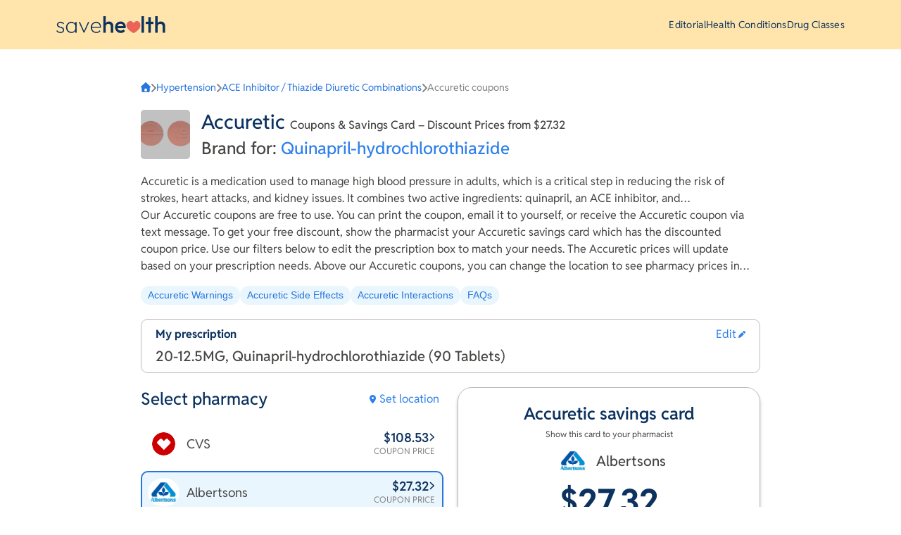

--- FILE ---
content_type: text/html; charset=utf-8
request_url: https://savehealth.com/accuretic
body_size: 36810
content:
<!DOCTYPE html><html lang="en"><head><meta charSet="utf-8" data-next-head=""/><meta name="viewport" content="width=device-width, initial-scale=1, shrink-to-fit=no" data-next-head=""/><meta name="theme-color" content="#FFECC0" data-next-head=""/><link rel="preconnect" href="https://images.ctfassets.net/" data-next-head=""/><link rel="preconnect" href="https://assets.ctfassets.net/" data-next-head=""/><link rel="preconnect" href="https://cdn.segment.com/" data-next-head=""/><link rel="icon" href="/favicon.svg" type="image/svg+xml" data-next-head=""/><link rel="icon" href="/favicon.png" type="image/png" data-next-head=""/><link rel="icon" href="/favicon.ico" type="image/x-icon" data-next-head=""/><link href="https://images.ctfassets.net/bxh7kl71blo8/2g8pCbbYXgOLaOdFX4zJqk/6067085c69fcb8287dc697f412266a20/Savehealth_Favicon.png" rel="icon" data-next-head=""/><title data-next-head="">Accuretic Coupons from $27.32 - Free Discount Savings Card</title><meta name="description" content="Currently the lowest price for Accuretic is $27.32 on SaveHealth. Save money using our free Accuretic coupons. Compare prices at pharmacies near you for different prescriptions. Check the cost and show the pharmacist our Accuretic savings card to get your discount." data-next-head=""/><link rel="canonical" href="https://savehealth.com/accuretic" data-next-head=""/><meta property="og:title" content="Accuretic Coupons from $27.32 - Free Discount Savings Card" data-next-head=""/><meta property="og:description" content="Currently the lowest price for Accuretic is $27.32 on SaveHealth. Save money using our free Accuretic coupons. Compare prices at pharmacies near you for different prescriptions. Check the cost and show the pharmacist our Accuretic savings card to get your discount." data-next-head=""/><meta property="og:url" content="https://savehealth.com/accuretic" data-next-head=""/><meta property="og:type" content="website" data-next-head=""/><meta property="og:site_name" content="SaveHealth" data-next-head=""/><meta property="og:image" content="https://images.ctfassets.net/bxh7kl71blo8/2g8pCbbYXgOLaOdFX4zJqk/6067085c69fcb8287dc697f412266a20/Savehealth_Favicon.png" data-next-head=""/><meta property="og:image:alt" content="Accuretic Coupons from $27.32 - Free Discount Savings Card" data-next-head=""/><meta property="og:image:width" content="32" data-next-head=""/><meta property="og:image:height" content="32" data-next-head=""/><meta property="og:image:type" content="image/png" data-next-head=""/><meta name="twitter:card" content="summary" data-next-head=""/><script type="application/ld+json" data-next-head="">{"@context":"https://schema.org","@type":"Drug","name":"Quinapril-hydrochlorothiazide","drugUnit":"20-12.5mg","dosageForm":"tablet","isAvailableGenerically":true,"identifier":{"@type":"PropertyValue","name":"NDC","description":"US National Drug Code","value":"65862016230"},"nonProprietaryName":"Quinapril-hydrochlorothiazide","isProprietary":true,"sku":"accuretic","description":"This product is used to treat high blood pressure. Lowering high blood pressure helps prevent strokes, heart attacks, and kidney problems.    This product contains 2 medications: quinapril and hydrochlorothiazide. Quinapril belongs to a class of drugs known as ACE inhibitors and works by relaxing blood vessels so blood can flow more easily. Hydrochlorothiazide belongs to a class of drugs known as diuretics/\"water pills.\" It works by causing you to make more urine. This helps your body get rid of extra salt and water.","image":["https://cdn.hellohippo.com/assets/drugs/051182.jpg"],"offers":{"@type":"Offer","priceCurrency":"USD","availability":"https://schema.org/InStock","price":27.32,"url":"accuretic"}}</script><script type="application/ld+json" data-next-head="">{"@context":"https://schema.org","@type":"BreadcrumbList","itemListElement":[{"@type":"ListItem","position":1,"item":{"@id":"https://savehealth.com/","name":"Home"}},{"@type":"ListItem","position":2,"item":{"@id":"https://savehealth.com/conditions/hypertension","name":"Hypertension"}},{"@type":"ListItem","position":3,"item":{"@id":"https://savehealth.com/drug-classes/ace-inhibitor-thiazide-diuretic-combinations","name":"ACE Inhibitor / Thiazide Diuretic Combinations"}}]}</script><script type="application/ld+json" data-next-head="">{"@context":"https://schema.org","@type":"BreadcrumbList","itemListElement":[{"@type":"ListItem","position":1,"item":{"@id":"https://savehealth.com/","name":"Home"}},{"@type":"ListItem","position":2,"item":{"@id":"https://savehealth.com/conditions/hypertension","name":"Hypertension"}},{"@type":"ListItem","position":3,"item":{"@id":"https://savehealth.com/drug-classes/ace-inhibitor-thiazide-diuretic-combinations","name":"ACE Inhibitor / Thiazide Diuretic Combinations"}}]}</script><script id="__ENV_DATA__" type="application/json" data-nscript="beforeInteractive">{"NEXT_PUBLIC_ALGOLIA_API_KEY":"2ed819861c0ea7acf8ed5f93854d9a81","NEXT_PUBLIC_ALGOLIA_APPLICATION_ID":"AMZSSUIC5E","NEXT_PUBLIC_MEDICATIONS_INDEX":"medications-v2-production","NEXT_PUBLIC_PHARMACIES_INDEX":"pharmacies-production","NEXT_PUBLIC_SEGMENT_API_KEY":"esSyFR2f8UupYhXG7WHksUhGQKICBCaw","NEXT_PUBLIC_GOOGLE_MAP_PUBLIC_KEY":"AIzaSyBF5bEUgOraASn6TwOgnMnJ2Z1-XF1wbNc","NEXT_PUBLIC_CARD_IMG_HOST":"card.hippo.tools","NEXT_PUBLIC_CLIENT_NAME":"savehealth","NEXT_PUBLIC_RUM_MONITOR_GUEST_ARN":"arn:aws:iam::518410979209:role/rum-cognito-unauthenticated-telemetry-prod-us-east-1","NEXT_PUBLIC_RUM_MONITOR_IDENTITY_POOL_ID":"us-east-1:bf5be293-6ba8-4fba-8c1e-48a508338f5c","NEXT_PUBLIC_RUM_MONITOR_REGION":"us-east-1","NEXT_PUBLIC_RUM_APP_ID":"56de875c-b2c2-4696-bd58-196b7c457757","NEXT_PUBLIC_CLIENT_DOMAIN_NAME":"savehealth.com","NEXT_PUBLIC_CLIENT_DISPLAY_NAME":"SaveHealth","NEXT_PUBLIC_BASE_PATH":"","NEXT_PUBLIC_SAMSUNG_PARTNER_ID":"4079838021568138496","NEXT_PUBLIC_SAMSUNG_CARD_ID":"3hcf1lhetpug0","NEXT_PUBLIC_SAMSUNG_RD_CLICK_URL":"https://us-rd.mcsvc.samsung.com/statistics/click/addtowlt?ep=C50C3754FEB24833B30C10B275BB6AB8;cc=GC;ii=4063269063441135936;co=4079838021568138496;cp=1288017491089625089;si=24;pg=4058691328745130560;pi=Aqz68EBXSx6Mv9jsaZxzaA;tp=4085294543081138496;li=0","NEXT_PUBLIC_SAMSUNG_RD_IMPRESSIONS_URL":"https://us-rd.mcsvc.samsung.com/statistics/impression/addtowlt?ep=C50C3754FEB24833B30C10B275BB6AB8;cc=GC;ii=4063269063441135936;co=4079838021568138496;cp=1288017491089625089;si=24;pg=4058691328745130560;pi=Aqz68EBXSx6Mv9jsaZxzaA;tp=4085294543081138496;li=0","NEXT_PUBLIC_DEPLOYMENT_ENV":"production"}</script><noscript data-n-css=""></noscript><script defer="" noModule="" src="/_next/static/chunks/polyfills-42372ed130431b0a.js"></script><script defer="" src="/_next/static/chunks/7212.629ed1a9aacd105a.js"></script><script defer="" src="/_next/static/chunks/6600.badb47594ddf6075.js"></script><script defer="" src="/_next/static/chunks/6763.3cd75cb7dc3ee194.js"></script><script defer="" src="/_next/static/chunks/8694.aed2056089c7a186.js"></script><script src="/_next/static/chunks/webpack-9a8dd6d8298e8bb1.js" defer=""></script><script src="/_next/static/chunks/framework-77dff60c8c44585c.js" defer=""></script><script src="/_next/static/chunks/main-b7cf86fbd1bc39d4.js" defer=""></script><script src="/_next/static/chunks/pages/_app-10500c42ff2c29c3.js" defer=""></script><script src="/_next/static/chunks/fcc4eefa-5a676077d5d38432.js" defer=""></script><script src="/_next/static/chunks/2122-64d714bb4cf4b3d1.js" defer=""></script><script src="/_next/static/chunks/7792-7a6eec838b798524.js" defer=""></script><script src="/_next/static/chunks/8992-1779b5b071202101.js" defer=""></script><script src="/_next/static/chunks/208-aaa248ec8896ef1e.js" defer=""></script><script src="/_next/static/chunks/2826-7ca44d976a572698.js" defer=""></script><script src="/_next/static/chunks/4575-6427b066f86485d4.js" defer=""></script><script src="/_next/static/chunks/8199-a58d2792263f19d4.js" defer=""></script><script src="/_next/static/chunks/4208-8521f705e4ef9b3d.js" defer=""></script><script src="/_next/static/chunks/4689-7f7a1bc6c12ab23b.js" defer=""></script><script src="/_next/static/chunks/1079-59e35cd4e916f03d.js" defer=""></script><script src="/_next/static/chunks/7439-33fba38ca6335a91.js" defer=""></script><script src="/_next/static/chunks/5478-2425af1f49003632.js" defer=""></script><script src="/_next/static/chunks/pages/%5BdrugName%5D-a0a6ffc6c0e8b5af.js" defer=""></script><script src="/_next/static/98ZqggMKWai_pTWhbz-Ay/_buildManifest.js" defer=""></script><script src="/_next/static/98ZqggMKWai_pTWhbz-Ay/_ssgManifest.js" defer=""></script><style data-styled="" data-styled-version="6.1.19">.eFoiGI{background:#FFE5AB;color:#0C3260;line-height:60px;position:fixed;top:0;width:100%;z-index:10;}/*!sc*/
data-styled.g5[id="sc-69f3995b-0"]{content:"eFoiGI,"}/*!sc*/
.djNxEr{display:flex;gap:1rem;flex-shrink:0;justify-content:space-between;align-items:center;height:70px;line-height:normal;max-width:70rem;margin:0 auto;padding:0 1rem;}/*!sc*/
@media (max-width: 767.98px){.djNxEr{height:48px;line-height:48px;}}/*!sc*/
@media (max-width: 767.98px){.djNxEr{display:none;}}/*!sc*/
data-styled.g6[id="sc-69f3995b-1"]{content:"djNxEr,"}/*!sc*/
.dIcMzq{display:flex;gap:1rem;flex-shrink:0;justify-content:space-between;align-items:center;height:70px;line-height:normal;max-width:70rem;margin:0 auto;padding:0 1rem;padding:0;}/*!sc*/
@media (max-width: 767.98px){.dIcMzq{height:48px;line-height:48px;}}/*!sc*/
@media (min-width: 768px){.dIcMzq{display:none;}}/*!sc*/
data-styled.g7[id="sc-69f3995b-2"]{content:"dIcMzq,"}/*!sc*/
.hhrijx{color:#FFFFFF;background:#408afc;font-family:tertiary,secondary,sans-serif;font-size:0.875rem;font-weight:700;line-height:1.0625rem;padding:5px 10px;margin:0;border:none;border-radius:5px;text-align:center;cursor:pointer;width:auto;height:31;transition:0.3s;}/*!sc*/
.hhrijx:hover{background:#236ad9;text-decoration:none;}/*!sc*/
data-styled.g9[id="sc-2697fd19-1"]{content:"hhrijx,"}/*!sc*/
.bxVppJ{display:grid;height:auto;grid-auto-flow:row;grid-auto-rows:minmax(20px, auto);grid-template-rows:auto;grid-template-columns:repeat(1, 1fr);gap:8px;justify-content:center;}/*!sc*/
.eQsiko{display:grid;height:auto;grid-auto-flow:row;grid-auto-rows:minmax(20px, auto);grid-template-rows:auto;grid-template-columns:repeat(12, 1fr);gap:8px;}/*!sc*/
.dWebLX{display:grid;height:auto;grid-auto-flow:row;grid-auto-rows:minmax(20px, auto);grid-template-rows:auto;grid-template-columns:auto;gap:8px;}/*!sc*/
data-styled.g10[id="sc-c1c019d9-0"]{content:"bxVppJ,eQsiko,dWebLX,"}/*!sc*/
.dAwBUc{color:#0C3260;display:block;font-family:secondary,primary,sans-serif;font-size:16px;font-weight:400;line-height:22px;font-family:primary,sans-serif;letter-spacing:normal;font-weight:700;}/*!sc*/
@media (max-width: 991.98px){.dAwBUc{font-size:15px;font-weight:400;line-height:22px;font-family:primary,sans-serif;letter-spacing:normal;font-weight:700;}}/*!sc*/
.dAwBUc a{color:#408afc;}/*!sc*/
.dAwBUc a:hover{color:#236ad9;}/*!sc*/
.eznPMw{color:#464644;display:block;font-family:secondary,primary,sans-serif;font-size:16px;font-weight:400;line-height:22px;font-family:primary,sans-serif;letter-spacing:normal;font-weight:400;}/*!sc*/
@media (max-width: 991.98px){.eznPMw{font-size:15px;font-weight:400;line-height:22px;font-family:primary,sans-serif;letter-spacing:normal;font-weight:400;}}/*!sc*/
.eznPMw a{color:#408afc;}/*!sc*/
.eznPMw a:hover{color:#236ad9;}/*!sc*/
.ibvgMF{color:#464644;display:block;font-family:secondary,primary,sans-serif;font-size:20px;font-weight:600;line-height:25px;font-family:primary,sans-serif;letter-spacing:normal;font-weight:500;}/*!sc*/
@media (max-width: 991.98px){.ibvgMF{font-size:18px;font-weight:600;line-height:24px;font-family:primary,sans-serif;letter-spacing:normal;font-weight:500;}}/*!sc*/
.ibvgMF a{color:#408afc;}/*!sc*/
.ibvgMF a:hover{color:#236ad9;}/*!sc*/
.djNpHj{color:#0C3260;display:block;font-family:secondary,primary,sans-serif;font-size:24px;font-weight:600;line-height:34px;font-family:primary,sans-serif;letter-spacing:normal;}/*!sc*/
@media (max-width: 991.98px){.djNpHj{font-size:24px;font-weight:600;line-height:30px;font-family:primary,sans-serif;letter-spacing:normal;}}/*!sc*/
.djNpHj a{color:#408afc;}/*!sc*/
.djNpHj a:hover{color:#236ad9;}/*!sc*/
.cUSStq{color:#464644;display:block;font-family:secondary,primary,sans-serif;font-size:16px;font-weight:400;line-height:22px;font-family:primary,sans-serif;letter-spacing:normal;margin:0 0 0 5px;font-weight:400;}/*!sc*/
@media (max-width: 991.98px){.cUSStq{font-size:15px;font-weight:400;line-height:22px;font-family:primary,sans-serif;letter-spacing:normal;font-weight:400;}}/*!sc*/
.cUSStq a{color:#408afc;}/*!sc*/
.cUSStq a:hover{color:#236ad9;}/*!sc*/
.EVQxg{color:#464644;display:block;font-family:secondary,primary,sans-serif;font-size:18px;font-weight:600;line-height:21px;font-family:primary,sans-serif;letter-spacing:normal;font-weight:400;}/*!sc*/
@media (max-width: 991.98px){.EVQxg{font-size:16px;font-weight:600;line-height:20px;font-family:primary,sans-serif;letter-spacing:normal;font-weight:400;}}/*!sc*/
.EVQxg a{color:#408afc;}/*!sc*/
.EVQxg a:hover{color:#236ad9;}/*!sc*/
.XcTkU{color:#0C3260;display:block;font-family:secondary,primary,sans-serif;font-size:18px;font-weight:600;line-height:21px;font-family:primary,sans-serif;letter-spacing:normal;font-weight:600;}/*!sc*/
@media (max-width: 991.98px){.XcTkU{font-size:16px;font-weight:600;line-height:20px;font-family:primary,sans-serif;letter-spacing:normal;font-weight:600;}}/*!sc*/
.XcTkU a{color:#408afc;}/*!sc*/
.XcTkU a:hover{color:#236ad9;}/*!sc*/
.gDGreD{color:#464644;display:block;font-family:secondary,primary,sans-serif;font-size:12px;font-weight:400;line-height:16px;font-family:primary,sans-serif;letter-spacing:normal;}/*!sc*/
@media (max-width: 991.98px){.gDGreD{font-size:12px;font-weight:400;line-height:16px;font-family:primary,sans-serif;letter-spacing:normal;}}/*!sc*/
.gDGreD a{color:#408afc;}/*!sc*/
.gDGreD a:hover{color:#236ad9;}/*!sc*/
.dnPncA{color:#464644;display:block;font-family:secondary,primary,sans-serif;font-size:18px;font-weight:600;line-height:21px;font-family:primary,sans-serif;letter-spacing:normal;}/*!sc*/
@media (max-width: 991.98px){.dnPncA{font-size:16px;font-weight:600;line-height:20px;font-family:primary,sans-serif;letter-spacing:normal;}}/*!sc*/
.dnPncA a{color:#408afc;}/*!sc*/
.dnPncA a:hover{color:#236ad9;}/*!sc*/
.kSlubR{color:#464644;display:block;font-family:secondary,primary,sans-serif;font-size:15px;font-weight:400;line-height:22px;font-family:primary,sans-serif;letter-spacing:normal;}/*!sc*/
@media (max-width: 991.98px){.kSlubR{font-size:14px;font-weight:400;line-height:21px;font-family:primary,sans-serif;letter-spacing:normal;}}/*!sc*/
.kSlubR a{color:#408afc;}/*!sc*/
.kSlubR a:hover{color:#236ad9;}/*!sc*/
.coGfgF{color:#464644;display:block;font-family:secondary,primary,sans-serif;font-size:10px;font-weight:400;line-height:16px;font-family:primary,sans-serif;letter-spacing:normal;}/*!sc*/
@media (max-width: 991.98px){.coGfgF{font-size:9px;font-weight:400;line-height:14px;font-family:primary,sans-serif;letter-spacing:normal;}}/*!sc*/
.coGfgF a{color:#408afc;}/*!sc*/
.coGfgF a:hover{color:#236ad9;}/*!sc*/
.ifNbgL{color:#0C3260;display:block;font-family:secondary,primary,sans-serif;font-size:24px;font-weight:600;line-height:34px;font-family:primary,sans-serif;letter-spacing:normal;font-weight:500;}/*!sc*/
@media (max-width: 991.98px){.ifNbgL{font-size:24px;font-weight:600;line-height:30px;font-family:primary,sans-serif;letter-spacing:normal;font-weight:500;}}/*!sc*/
.ifNbgL a{color:#408afc;}/*!sc*/
.ifNbgL a:hover{color:#236ad9;}/*!sc*/
.fKrBl{color:#0C3260;display:block;font-family:secondary,primary,sans-serif;font-size:32px;font-weight:700;line-height:42px;font-family:primary,sans-serif;letter-spacing:normal;height:fit-content;}/*!sc*/
@media (max-width: 991.98px){.fKrBl{font-size:28px;font-weight:700;line-height:36px;font-family:primary,sans-serif;letter-spacing:normal;}}/*!sc*/
.fKrBl a{color:#408afc;}/*!sc*/
.fKrBl a:hover{color:#236ad9;}/*!sc*/
.fKrBl >*{margin:0;padding:0;}/*!sc*/
.cujPtA{color:#0C3260;display:inline;font-family:secondary,primary,sans-serif;font-size:18px;font-weight:400;line-height:23px;font-family:primary,sans-serif;letter-spacing:normal;margin:0.813rem 0;padding:0 0.5rem 0 0;}/*!sc*/
@media (max-width: 991.98px){.cujPtA{font-size:16px;font-weight:400;line-height:22px;font-family:primary,sans-serif;letter-spacing:normal;}}/*!sc*/
.cujPtA a{color:#408afc;}/*!sc*/
.cujPtA a:hover{color:#236ad9;}/*!sc*/
.brPCMR{color:#464644;display:block;font-family:secondary,primary,sans-serif;font-size:16px;font-weight:400;line-height:22px;font-family:primary,sans-serif;letter-spacing:normal;height:fit-content;}/*!sc*/
@media (max-width: 991.98px){.brPCMR{font-size:15px;font-weight:400;line-height:22px;font-family:primary,sans-serif;letter-spacing:normal;}}/*!sc*/
.brPCMR a{color:#408afc;}/*!sc*/
.brPCMR a:hover{color:#236ad9;}/*!sc*/
.brPCMR >*{margin:1rem 0;padding:0;}/*!sc*/
data-styled.g14[id="sc-492a9c66-0"]{content:"dAwBUc,eznPMw,ibvgMF,djNpHj,cUSStq,EVQxg,XcTkU,gDGreD,dnPncA,kSlubR,coGfgF,ifNbgL,fKrBl,cujPtA,brPCMR,"}/*!sc*/
.kZBslw{font-size:14px;font-weight:400;line-height:1.5;font-family:primary,sans-serif,sans-serif;letter-spacing:normal;color:#838383;}/*!sc*/
.fEzlXA{font-size:14px;font-weight:400;line-height:1.5;font-family:primary,sans-serif,sans-serif;letter-spacing:0.02em;color:#464644;}/*!sc*/
.NutSL{font-size:24px;font-weight:600;line-height:1.25;font-family:primary,sans-serif,sans-serif;letter-spacing:normal;color:#2875DC;}/*!sc*/
.kjkFWw{font-size:16px;font-weight:400;line-height:1.75;font-family:primary,sans-serif,sans-serif;letter-spacing:normal;color:#219653;}/*!sc*/
.dOeTbW{font-size:14px;font-weight:400;line-height:1.5;font-family:primary,sans-serif,sans-serif;letter-spacing:0.02em;color:#219653;}/*!sc*/
.mXEoU{font-size:16px;font-weight:600;line-height:1.50;font-family:primary,sans-serif,sans-serif;letter-spacing:normal;color:#2875DC;}/*!sc*/
data-styled.g16[id="sc-cf6fe78b-1"]{content:"kZBslw,fEzlXA,NutSL,kjkFWw,dOeTbW,mXEoU,"}/*!sc*/
.gnYaij{font-size:14px;font-weight:400;line-height:1.5;font-family:primary,sans-serif,sans-serif;letter-spacing:normal;color:#2875DC;transition:0.3s;}/*!sc*/
.gnYaij:hover{color:#165BB9;}/*!sc*/
.jTyZSk{font-size:18px;font-weight:600;line-height:1.25;font-family:primary,sans-serif,sans-serif;letter-spacing:0.01em;color:#0C3260;transition:0.3s;}/*!sc*/
.jTyZSk:hover{color:#165BB9;}/*!sc*/
.fLkcdg{font-size:16px;font-weight:600;line-height:1.50;font-family:primary,sans-serif,sans-serif;letter-spacing:normal;color:#0C3260;transition:0.3s;}/*!sc*/
.fLkcdg:hover{color:#165BB9;}/*!sc*/
data-styled.g17[id="sc-cf6fe78b-2"]{content:"gnYaij,jTyZSk,fLkcdg,"}/*!sc*/
.iKOGjI{font-size:48px;font-weight:600;line-height:1.25;font-family:primary,sans-serif,sans-serif;letter-spacing:-0.01em;color:#0C3260;margin:revert;text-align:initial;}/*!sc*/
@media (max-width: 991.98px){.iKOGjI{font-size:30px;font-weight:600;line-height:1.15;font-family:primary,sans-serif,sans-serif;letter-spacing:normal;}}/*!sc*/
data-styled.g19[id="sc-cf6fe78b-4"]{content:"iKOGjI,"}/*!sc*/
.kOtHcT{font-size:36px;font-weight:600;line-height:1.3;font-family:primary,sans-serif,sans-serif;letter-spacing:normal;color:#0C3260;margin:revert;text-align:initial;}/*!sc*/
@media (max-width: 991.98px){.kOtHcT{font-size:24px;font-weight:600;line-height:1.25;font-family:primary,sans-serif,sans-serif;letter-spacing:normal;}}/*!sc*/
data-styled.g20[id="sc-cf6fe78b-5"]{content:"kOtHcT,"}/*!sc*/
.Rhnok{font-size:24px;font-weight:500;line-height:1.25;font-family:primary,sans-serif,sans-serif;letter-spacing:normal;color:#0C3260;margin:0 0 10px;text-align:initial;}/*!sc*/
@media (max-width: 991.98px){.Rhnok{font-size:18px;font-weight:600;line-height:1.25;font-family:primary,sans-serif,sans-serif;letter-spacing:0.01em;}}/*!sc*/
data-styled.g21[id="sc-cf6fe78b-6"]{content:"Rhnok,"}/*!sc*/
.hMcdZt{height:100%;min-width:0;grid-column-end:span 6;grid-row-end:span 1;}/*!sc*/
.NYIIl{height:100%;min-width:0;grid-column-end:span 6;grid-row-end:span 1;text-align:center;}/*!sc*/
.gjddbu{height:100%;min-width:0;grid-column-end:span 1;grid-row-end:span 1;}/*!sc*/
data-styled.g23[id="sc-c9e71176-0"]{content:"hMcdZt,NYIIl,gjddbu,"}/*!sc*/
.jieTDw{white-space:nowrap;text-overflow:ellipsis;overflow:hidden;}/*!sc*/
data-styled.g34[id="sc-ca994987-0"]{content:"jieTDw,"}/*!sc*/
.ivvIMZ{white-space:nowrap;text-overflow:ellipsis;overflow:hidden;}/*!sc*/
data-styled.g35[id="sc-ca994987-1"]{content:"ivvIMZ,"}/*!sc*/
.gcXKjR{max-width:calc(100vw - 40px);margin:1.25rem 0 0 0;display:flex;justify-content:flex-start;align-items:center;gap:6px;}/*!sc*/
data-styled.g37[id="sc-ca994987-3"]{content:"gcXKjR,"}/*!sc*/
.WLbvJ.WLbvJ.WLbvJ{color:#838383;}/*!sc*/
data-styled.g38[id="sc-ca994987-4"]{content:"WLbvJ,"}/*!sc*/
.bhxrgg{width:100%;min-height:100px;background-color:#F1F1F1;box-shadow:0 2px 4px 0 rgba(0,0,0,0.5);padding-top:70px;padding-bottom:50px;color:#000000;}/*!sc*/
.bhxrgg >*{font-family:secondary,sans-serif;}/*!sc*/
@media (max-width: 991.98px){.bhxrgg{padding:30px 0;}}/*!sc*/
data-styled.g42[id="sc-c96a1e91-0"]{content:"bhxrgg,"}/*!sc*/
.QyeEQ{max-width:65rem;padding-left:25px;padding-right:25px;margin:0 auto;display:flex;align-items:start;position:relative;}/*!sc*/
@media (max-width: 991.98px){.QyeEQ{padding-left:25px;padding-right:25px;flex-direction:column;}}/*!sc*/
data-styled.g43[id="sc-c96a1e91-1"]{content:"QyeEQ,"}/*!sc*/
.ivPsXX{display:flex;justify-content:space-between;}/*!sc*/
@media (max-width: 991.98px){.ivPsXX{flex-direction:column;}}/*!sc*/
data-styled.g44[id="sc-c96a1e91-2"]{content:"ivPsXX,"}/*!sc*/
.cDypiO{list-style:none;margin:0 0 10px 0;padding:0;display:flex;gap:0.2rem;}/*!sc*/
@media (max-width: 991.98px){.cDypiO{flex-direction:column;}}/*!sc*/
data-styled.g45[id="sc-c96a1e91-3"]{content:"cDypiO,"}/*!sc*/
.knwXjy{text-transform:uppercase;color:#000000;transition:all 0.25s ease-out;text-decoration:none;font-weight:700;margin-right:10px;font-size:16px;font-weight:500;line-height:18px;font-family:primary,sans-serif;letter-spacing:normal;}/*!sc*/
.knwXjy :hover{cursor:pointer;}/*!sc*/
@media (max-width: 991.98px){.knwXjy{text-align:center;margin:5px auto;}}/*!sc*/
data-styled.g47[id="sc-c96a1e91-5"]{content:"knwXjy,"}/*!sc*/
.bOiYbl{font-size:0.75rem;margin:0 0 20px;color:#464644;font-size:12px;font-weight:400;line-height:1.5;font-family:primary,sans-serif,sans-serif;letter-spacing:normal;}/*!sc*/
@media (max-width: 991.98px){.bOiYbl{text-align:center;}}/*!sc*/
.bOiYbl a{color:#2875DC;white-space:nowrap;}/*!sc*/
.bOiYbl a:hover{color:#165BB9;}/*!sc*/
.bOiYbl a[href*="cookies-preferences"]{padding-right:1.8rem;position:relative;line-height:1.2;}/*!sc*/
.bOiYbl a[href*="cookies-preferences"]::after{content:"";position:absolute;right:0;top:45%;transform:translateY(-50%);width:1.6rem;height:1.6rem;background-repeat:no-repeat;background-size:1.6rem 1.6rem;background-image:url("/choices.svg");}/*!sc*/
.bOiYbl >*{font-size:inherit;}/*!sc*/
data-styled.g49[id="sc-c96a1e91-7"]{content:"bOiYbl,"}/*!sc*/
.dmUYjK{margin-right:40px;}/*!sc*/
@media (max-width: 991.98px){.dmUYjK{margin:0 auto 20px auto;}}/*!sc*/
data-styled.g50[id="sc-c96a1e91-8"]{content:"dmUYjK,"}/*!sc*/
.DDWYi{position:relative;top:0px;left:0px;}/*!sc*/
@media (min-width: 992px){.DDWYi{max-width:140px;max-width:155px;}}/*!sc*/
@media (max-width: 991.98px){.DDWYi{max-width:auto;height:40px;top:0px;left:0px;}}/*!sc*/
data-styled.g51[id="sc-c96a1e91-9"]{content:"DDWYi,"}/*!sc*/
.bKUjBn{margin:20px auto 0 auto;}/*!sc*/
@media (min-width: 992px){.bKUjBn{position:absolute;top:0;right:25px;margin:0;}}/*!sc*/
data-styled.g52[id="sc-c96a1e91-10"]{content:"bKUjBn,"}/*!sc*/
.autosuggestContainer--regular{width:100%;}/*!sc*/
.autosuggestContainer--header{width:100%;}/*!sc*/
.containerOpen--regular{border:1px solid #979797;border-radius:8px;background-color:#fff;box-shadow:2px 2px 4px 0 rgba(0,0,0,0.5);width:100%;position:absolute;z-index:1;}/*!sc*/
.containerOpen--mobile{background-color:#fff;height:calc(100vh - 60px);width:100%;position:absolute;top:60px;left:0;right:0;border-radius:0;}/*!sc*/
.containerOpen--header{border:1px solid #979797;border-radius:8px;background-color:#fff;box-shadow:2px 2px 4px 0 rgba(0,0,0,0.5);}/*!sc*/
.suggestionsList--regular{margin:0;padding:0;list-style-type:none;border-radius:8px;}/*!sc*/
.suggestionsList--mobile{margin:0;padding:0;list-style-type:none;width:100%;position:absolute;z-index:1;border-radius:0;}/*!sc*/
.suggestionsList--header{margin:0;padding:0;list-style-type:none;border-radius:8px;}/*!sc*/
.suggestion--mobile{border-bottom:1px solid #979797;}/*!sc*/
data-styled.g56[id="sc-global-kLJfvq1"]{content:"sc-global-kLJfvq1,"}/*!sc*/
.MobileSearchInput_overlay{position:fixed;top:0;left:0;right:0;bottom:0;background-color:rgba(255,255,255,0.89);z-index:111;overflow-x:auto;}/*!sc*/
data-styled.g59[id="sc-global-hISnaG1"]{content:"sc-global-hISnaG1,"}/*!sc*/
.jXAbhi.jXAbhi.jXAbhi{position:absolute;top:0;left:0;right:0;outline:none;background:#f3f3f3;}/*!sc*/
data-styled.g60[id="sc-adedfa3b-0"]{content:"jXAbhi,"}/*!sc*/
.LPODM{margin-top:48px;}/*!sc*/
@media (min-width: 768px){.LPODM{margin-top:70px;}}/*!sc*/
data-styled.g64[id="sc-3608d7f7-0"]{content:"LPODM,"}/*!sc*/
.OVlBO.OVlBO.OVlBO{min-height:calc(100vh - 50px);}/*!sc*/
@media (min-width: 768px){.OVlBO.OVlBO.OVlBO{background-color:#FFFFFF;}}/*!sc*/
data-styled.g65[id="sc-3608d7f7-1"]{content:"OVlBO,"}/*!sc*/
html{line-height:1.15;-webkit-text-size-adjust:100%;}/*!sc*/
body{margin:0;}/*!sc*/
main{display:block;}/*!sc*/
h1{font-size:2em;margin:0.67em 0;}/*!sc*/
hr{box-sizing:content-box;height:0;overflow:visible;}/*!sc*/
pre{font-family:monospace,monospace;font-size:1em;}/*!sc*/
a{background-color:transparent;}/*!sc*/
abbr[title]{border-bottom:none;text-decoration:underline;text-decoration:underline dotted;}/*!sc*/
b,strong{font-weight:bolder;}/*!sc*/
code,kbd,samp{font-family:monospace,monospace;font-size:1em;}/*!sc*/
small{font-size:80%;}/*!sc*/
sub,sup{font-size:75%;line-height:0;position:relative;vertical-align:baseline;}/*!sc*/
sub{bottom:-0.25em;}/*!sc*/
sup{top:-0.5em;}/*!sc*/
img{border-style:none;}/*!sc*/
button,input,optgroup,select,textarea{font-family:inherit;font-size:100%;line-height:1.15;margin:0;}/*!sc*/
button,input{overflow:visible;}/*!sc*/
button,select{text-transform:none;}/*!sc*/
button,[type="button"],[type="reset"],[type="submit"]{-webkit-appearance:button;}/*!sc*/
button::-moz-focus-inner,[type="button"]::-moz-focus-inner,[type="reset"]::-moz-focus-inner,[type="submit"]::-moz-focus-inner{border-style:none;padding:0;}/*!sc*/
button:-moz-focusring,[type="button"]:-moz-focusring,[type="reset"]:-moz-focusring,[type="submit"]:-moz-focusring{outline:1px dotted ButtonText;}/*!sc*/
fieldset{padding:0.35em 0.75em 0.625em;}/*!sc*/
legend{box-sizing:border-box;color:inherit;display:table;max-width:100%;padding:0;white-space:normal;}/*!sc*/
progress{vertical-align:baseline;}/*!sc*/
textarea{overflow:auto;}/*!sc*/
[type="checkbox"],[type="radio"]{box-sizing:border-box;padding:0;}/*!sc*/
[type="number"]::-webkit-inner-spin-button,[type="number"]::-webkit-outer-spin-button{height:auto;}/*!sc*/
[type="search"]{-webkit-appearance:textfield;outline-offset:-2px;}/*!sc*/
[type="search"]::-webkit-search-decoration{-webkit-appearance:none;}/*!sc*/
::-webkit-file-upload-button{-webkit-appearance:button;font:inherit;}/*!sc*/
details{display:block;}/*!sc*/
summary{display:list-item;}/*!sc*/
template{display:none;}/*!sc*/
[hidden]{display:none;}/*!sc*/
html{scroll-padding-top:80px;}/*!sc*/
@media (max-width: 1199.98px){html{scroll-padding-top:50px;}}/*!sc*/
#root{overflow:hidden;min-height:100vh;}/*!sc*/
a{color:#408afc;cursor:pointer;text-decoration:none;}/*!sc*/
.ReactModal__Body--open{overflow:hidden;width:100%;height:100%;}/*!sc*/
.ReactModal__Overlay--after-open{z-index:50;}/*!sc*/
body{font-size:16px;color:#464644;font-family:primary,secondary,Helvetica,-apple-system,BlinkMacSystemFont,"Segoe UI",Arial,sans-serif,"Apple Color Emoji","Segoe UI Emoji","Segoe UI Symbol";}/*!sc*/
h1,h2,h3,h4,h5,h6{color:#0C3260;}/*!sc*/
svg:not(:root).svg-inline--fa{overflow:visible;}/*!sc*/
.svg-inline--fa{display:inline-block;font-size:inherit;height:1em;overflow:visible;vertical-align:-.125em;}/*!sc*/
.svg-inline--fa.fa-lg{vertical-align:-.225em;}/*!sc*/
.svg-inline--fa.fa-w-1{width:0.0625em;}/*!sc*/
.svg-inline--fa.fa-w-2{width:0.125em;}/*!sc*/
.svg-inline--fa.fa-w-3{width:0.1875em;}/*!sc*/
.svg-inline--fa.fa-w-4{width:0.25em;}/*!sc*/
.svg-inline--fa.fa-w-5{width:0.3125em;}/*!sc*/
.svg-inline--fa.fa-w-6{width:0.375em;}/*!sc*/
.svg-inline--fa.fa-w-7{width:0.4375em;}/*!sc*/
.svg-inline--fa.fa-w-8{width:0.5em;}/*!sc*/
.svg-inline--fa.fa-w-9{width:0.5625em;}/*!sc*/
.svg-inline--fa.fa-w-10{width:0.625em;}/*!sc*/
.svg-inline--fa.fa-w-11{width:0.6875em;}/*!sc*/
.svg-inline--fa.fa-w-12{width:0.75em;}/*!sc*/
.svg-inline--fa.fa-w-13{width:0.8125em;}/*!sc*/
.svg-inline--fa.fa-w-14{width:0.875em;}/*!sc*/
.svg-inline--fa.fa-w-15{width:0.9375em;}/*!sc*/
.svg-inline--fa.fa-w-16{width:1em;}/*!sc*/
.svg-inline--fa.fa-w-17{width:1.0625em;}/*!sc*/
.svg-inline--fa.fa-w-18{width:1.125em;}/*!sc*/
.svg-inline--fa.fa-w-19{width:1.1875em;}/*!sc*/
.svg-inline--fa.fa-w-20{width:1.25em;}/*!sc*/
.svg-inline--fa.fa-pull-left{margin-right:.3em;width:auto;}/*!sc*/
.svg-inline--fa.fa-pull-right{margin-left:.3em;width:auto;}/*!sc*/
.svg-inline--fa.fa-border{height:1.5em;}/*!sc*/
.svg-inline--fa.fa-li{width:2em;}/*!sc*/
.svg-inline--fa.fa-fw{width:1.25em;}/*!sc*/
.fa-layers svg.svg-inline--fa{bottom:0;left:0;margin:auto;position:absolute;right:0;top:0;}/*!sc*/
.fa-layers{display:inline-block;height:1em;position:relative;text-align:center;vertical-align:-.125em;width:1em;}/*!sc*/
.fa-layers svg.svg-inline--fa{-webkit-transform-origin:center center;transform-origin:center center;}/*!sc*/
.fa-layers-text,.fa-layers-counter{display:inline-block;position:absolute;text-align:center;}/*!sc*/
.fa-layers-text{left:50%;top:50%;-webkit-transform:translate(-50%,-50%);transform:translate(-50%,-50%);-webkit-transform-origin:center center;transform-origin:center center;}/*!sc*/
.fa-layers-counter{background-color:#ff253a;border-radius:1em;-webkit-box-sizing:border-box;box-sizing:border-box;color:#fff;height:1.5em;line-height:1;max-width:5em;min-width:1.5em;overflow:hidden;padding:.25em;right:0;text-overflow:ellipsis;top:0;-webkit-transform:scale(0.25);transform:scale(0.25);-webkit-transform-origin:top right;transform-origin:top right;}/*!sc*/
.fa-layers-bottom-right{bottom:0;right:0;top:auto;-webkit-transform:scale(0.25);transform:scale(0.25);-webkit-transform-origin:bottom right;transform-origin:bottom right;}/*!sc*/
.fa-layers-bottom-left{bottom:0;left:0;right:auto;top:auto;-webkit-transform:scale(0.25);transform:scale(0.25);-webkit-transform-origin:bottom left;transform-origin:bottom left;}/*!sc*/
.fa-layers-top-right{right:0;top:0;-webkit-transform:scale(0.25);transform:scale(0.25);-webkit-transform-origin:top right;transform-origin:top right;}/*!sc*/
.fa-layers-top-left{left:0;right:auto;top:0;-webkit-transform:scale(0.25);transform:scale(0.25);-webkit-transform-origin:top left;transform-origin:top left;}/*!sc*/
.fa-lg{font-size:1.33333em;line-height:0.75em;vertical-align:-.0667em;}/*!sc*/
.fa-xs{font-size:.75em;}/*!sc*/
.fa-sm{font-size:.875em;}/*!sc*/
.fa-1x{font-size:1em;}/*!sc*/
.fa-2x{font-size:2em;}/*!sc*/
.fa-3x{font-size:3em;}/*!sc*/
.fa-4x{font-size:4em;}/*!sc*/
.fa-5x{font-size:5em;}/*!sc*/
.fa-6x{font-size:6em;}/*!sc*/
.fa-7x{font-size:7em;}/*!sc*/
.fa-8x{font-size:8em;}/*!sc*/
.fa-9x{font-size:9em;}/*!sc*/
.fa-10x{font-size:10em;}/*!sc*/
.fa-fw{text-align:center;width:1.25em;}/*!sc*/
.fa-ul{list-style-type:none;margin-left:2.5em;padding-left:0;}/*!sc*/
.fa-ul>li{position:relative;}/*!sc*/
.fa-li{left:-2em;position:absolute;text-align:center;width:2em;line-height:inherit;}/*!sc*/
.fa-border{border:solid 0.08em #eee;border-radius:.1em;padding:.2em .25em .15em;}/*!sc*/
.fa-pull-left{float:left;}/*!sc*/
.fa-pull-right{float:right;}/*!sc*/
.fa.fa-pull-left,.fas.fa-pull-left,.far.fa-pull-left,.fal.fa-pull-left,.fab.fa-pull-left{margin-right:.3em;}/*!sc*/
.fa.fa-pull-right,.fas.fa-pull-right,.far.fa-pull-right,.fal.fa-pull-right,.fab.fa-pull-right{margin-left:.3em;}/*!sc*/
.fa-spin{-webkit-animation:fa-spin 2s infinite linear;animation:fa-spin 2s infinite linear;}/*!sc*/
.fa-pulse{-webkit-animation:fa-spin 1s infinite steps(8);animation:fa-spin 1s infinite steps(8);}/*!sc*/
@-webkit-keyframes fa-spin{0%{-webkit-transform:rotate(0deg);transform:rotate(0deg);}100%{-webkit-transform:rotate(360deg);transform:rotate(360deg);}}/*!sc*/
@keyframes fa-spin{0%{-webkit-transform:rotate(0deg);transform:rotate(0deg);}100%{-webkit-transform:rotate(360deg);transform:rotate(360deg);}}/*!sc*/
.fa-rotate-90{-ms-filter:"progid:DXImageTransform.Microsoft.BasicImage(rotation=1)";-webkit-transform:rotate(90deg);transform:rotate(90deg);}/*!sc*/
.fa-rotate-180{-ms-filter:"progid:DXImageTransform.Microsoft.BasicImage(rotation=2)";-webkit-transform:rotate(180deg);transform:rotate(180deg);}/*!sc*/
.fa-rotate-270{-ms-filter:"progid:DXImageTransform.Microsoft.BasicImage(rotation=3)";-webkit-transform:rotate(270deg);transform:rotate(270deg);}/*!sc*/
.fa-flip-horizontal{-ms-filter:"progid:DXImageTransform.Microsoft.BasicImage(rotation=0, mirror=1)";-webkit-transform:scale(-1,1);transform:scale(-1,1);}/*!sc*/
.fa-flip-vertical{-ms-filter:"progid:DXImageTransform.Microsoft.BasicImage(rotation=2, mirror=1)";-webkit-transform:scale(1,-1);transform:scale(1,-1);}/*!sc*/
.fa-flip-both,.fa-flip-horizontal.fa-flip-vertical{-ms-filter:"progid:DXImageTransform.Microsoft.BasicImage(rotation=2, mirror=1)";-webkit-transform:scale(-1,-1);transform:scale(-1,-1);}/*!sc*/
:root .fa-rotate-90,:root .fa-rotate-180,:root .fa-rotate-270,:root .fa-flip-horizontal,:root .fa-flip-vertical,:root .fa-flip-both{-webkit-filter:none;filter:none;}/*!sc*/
.fa-stack{display:inline-block;height:2em;position:relative;width:2.5em;}/*!sc*/
.fa-stack-1x,.fa-stack-2x{bottom:0;left:0;margin:auto;position:absolute;right:0;top:0;}/*!sc*/
.svg-inline--fa.fa-stack-1x{height:1em;width:1.25em;}/*!sc*/
.svg-inline--fa.fa-stack-2x{height:2em;width:2.5em;}/*!sc*/
.fa-inverse{color:#fff;}/*!sc*/
.sr-only{border:0;clip:rect(0,0,0,0);height:1px;margin:-1px;overflow:hidden;padding:0;position:absolute;width:1px;}/*!sc*/
.sr-only-focusable:active,.sr-only-focusable:focus{clip:auto;height:auto;margin:0;overflow:visible;position:static;width:auto;}/*!sc*/
.svg-inline--fa .fa-primary{fill:var(--fa-primary-color,currentColor);opacity:1;opacity:var(--fa-primary-opacity,1);}/*!sc*/
.svg-inline--fa .fa-secondary{fill:var(--fa-secondary-color,currentColor);opacity:0.4;opacity:var(--fa-secondary-opacity,0.4);}/*!sc*/
.svg-inline--fa.fa-swap-opacity .fa-primary{opacity:0.4;opacity:var(--fa-secondary-opacity,0.4);}/*!sc*/
.svg-inline--fa.fa-swap-opacity .fa-secondary{opacity:1;opacity:var(--fa-primary-opacity,1);}/*!sc*/
.svg-inline--fa mask .fa-primary,.svg-inline--fa mask .fa-secondary{fill:black;}/*!sc*/
.fad.fa-inverse{color:#fff;}/*!sc*/
data-styled.g66[id="sc-global-bYIsCE1"]{content:"sc-global-bYIsCE1,"}/*!sc*/
.tKztC{border-bottom:1px solid #DCDCDC;background:#FFFFFF;min-height:50px;align-items:center;display:flex;flex-direction:column;-webkit-tap-highlight-color:transparent;}/*!sc*/
.tKztC >div{width:100%;}/*!sc*/
.tKztC :hover{cursor:pointer;}/*!sc*/
data-styled.g109[id="sc-55710cf4-0"]{content:"tKztC,"}/*!sc*/
.essGVl{display:flex;justify-content:space-between;align-items:center;width:100%;}/*!sc*/
data-styled.g110[id="sc-55710cf4-1"]{content:"essGVl,"}/*!sc*/
.dePwAt{margin-top:40px;background:#FFFFFF;padding:0 0 25px;}/*!sc*/
@media (min-width: 768px){.dePwAt{padding-right:0;padding-left:0;}}/*!sc*/
data-styled.g111[id="sc-f8492faf-0"]{content:"dePwAt,"}/*!sc*/
.kdRtBD.kdRtBD.kdRtBD{justify-content:center;grid-template-columns:minmax(auto,900px);}/*!sc*/
@media (max-width: 1199.98px){.kdRtBD.kdRtBD.kdRtBD{grid-template-columns:minmax(auto,900px);}}/*!sc*/
data-styled.g112[id="sc-f8492faf-1"]{content:"kdRtBD,"}/*!sc*/
.iniIsh{display:flex;align-items:flex-start;justify-content:space-between;flex-direction:column;}/*!sc*/
@media (max-width: 991.98px){.iniIsh{flex-direction:column;}}/*!sc*/
data-styled.g113[id="sc-f8492faf-2"]{content:"iniIsh,"}/*!sc*/
.jKyTIy.jKyTIy.jKyTIy{min-width:400px;text-align:left;font-weight:500;font-size:24px;}/*!sc*/
@media (max-width: 991.98px){.jKyTIy.jKyTIy.jKyTIy{text-align:center;margin:0 auto 20px auto;}}/*!sc*/
@media (max-width: 575.98px){.jKyTIy.jKyTIy.jKyTIy{min-width:auto;}}/*!sc*/
data-styled.g114[id="sc-f8492faf-3"]{content:"jKyTIy,"}/*!sc*/
a{color:#2F80ED;}/*!sc*/
a:hover{color:#3675C7;}/*!sc*/
data-styled.g118[id="sc-global-jnCxvK1"]{content:"sc-global-jnCxvK1,"}/*!sc*/
.ciQHto{background:#2875DC;font-size:16px;font-weight:500;line-height:1.25;font-family:primary,sans-serif,sans-serif;letter-spacing:normal;color:white;border:none;border-radius:5px;flex:1;margin:0 5px;padding:10px;cursor:pointer;transition:background 0.3s;display:flex;align-items:center;justify-content:center;}/*!sc*/
.ciQHto svg{margin-right:0.5rem;}/*!sc*/
.ciQHto:hover{background:#165BB9;}/*!sc*/
.ciQHto:disabled{background:#BCBCBC;cursor:not-allowed;}/*!sc*/
data-styled.g128[id="sc-e44ba4b9-0"]{content:"ciQHto,"}/*!sc*/
.iRhPXV.iRhPXV.iRhPXV{overflow:hidden;text-overflow:ellipsis;-webkit-box-orient:vertical;-webkit-line-clamp:1;display:-webkit-box;font-size:1.5rem;font-weight:500;line-height:30px;font-family:primary,sans-serif;letter-spacing:normal;color:#464644;}/*!sc*/
@media (max-width: 991.98px){.iRhPXV.iRhPXV.iRhPXV{font-size:0.875rem;}}/*!sc*/
data-styled.g141[id="sc-34001383-0"]{content:"iRhPXV,"}/*!sc*/
._modal_overlay{position:fixed;inset:0;background-color:rgb(0 0 0 / 60%);z-index:10;}/*!sc*/
@media (max-width: 767.98px){._modal_overlay{inset:50px 0 0;background-color:rgb(255 255 255 / 100%);z-index:2;overflow-x:auto;}}/*!sc*/
data-styled.g148[id="sc-global-dgFtNJ1"]{content:"sc-global-dgFtNJ1,"}/*!sc*/
.isWbro.isWbro.isWbro{position:absolute;outline:none;inset:50% auto auto 50%;margin-right:-50%;transform:translate(-50%,-50%);width:fit-content;border:1px solid #d7d5d5;border-radius:20px;box-shadow:0px 4px 4px 0px #00000040;padding:0;background-color:white;}/*!sc*/
@media (max-width: 767.98px){.isWbro.isWbro.isWbro{max-height:720px;}}/*!sc*/
data-styled.g149[id="sc-b7fb1539-0"]{content:"isWbro,"}/*!sc*/
.gCNCLC{background:#2F80ED;}/*!sc*/
.gCNCLC:hover{background:#3675C7;}/*!sc*/
.gCNCLC:disabled{background:#838383;cursor:default;}/*!sc*/
data-styled.g152[id="sc-96d94491-1"]{content:"gCNCLC,"}/*!sc*/
.cgGleO{color:#000000;width:100%;}/*!sc*/
data-styled.g154[id="sc-6b1b504f-0"]{content:"cgGleO,"}/*!sc*/
.iYTYFi{display:-webkit-box;-webkit-box-orient:vertical;overflow:hidden;font-size:12px;font-weight:400;line-height:16px;font-family:primary,sans-serif;letter-spacing:normal;font-size:1rem;line-height:1.5rem;-webkit-line-clamp:2;}/*!sc*/
.hJihgk{display:-webkit-box;-webkit-box-orient:vertical;overflow:hidden;font-size:12px;font-weight:400;line-height:16px;font-family:primary,sans-serif;letter-spacing:normal;font-size:1rem;line-height:1.5rem;-webkit-line-clamp:4;}/*!sc*/
.mXHX{display:-webkit-box;-webkit-box-orient:vertical;overflow:hidden;font-size:12px;font-weight:400;line-height:16px;font-family:primary,sans-serif;letter-spacing:normal;font-size:1rem;line-height:1.5rem;-webkit-line-clamp:3;}/*!sc*/
data-styled.g155[id="sc-6b1b504f-1"]{content:"iYTYFi,hJihgk,mXHX,"}/*!sc*/
.cLBmQa>:first-child{margin-top:0;}/*!sc*/
data-styled.g156[id="sc-6b1b504f-2"]{content:"cLBmQa,"}/*!sc*/
.iDivuF{font-size:1rem;color:#2875DC;cursor:pointer;transition:color 0.3s;text-decoration:underline;display:inline;margin-top:0.5rem;}/*!sc*/
.iDivuF:hover{color:#165BB9;text-decoration:none;}/*!sc*/
data-styled.g157[id="sc-6b1b504f-3"]{content:"iDivuF,"}/*!sc*/
.dPVNsg{color:#464644;font-size:16px;font-weight:400;line-height:1.75;font-family:primary,sans-serif,sans-serif;letter-spacing:normal;}/*!sc*/
data-styled.g158[id="sc-12617269-0"]{content:"dPVNsg,"}/*!sc*/
.fyvrHn{display:block;}/*!sc*/
@media (max-width: 991.98px){.fyvrHn{display:block;}}/*!sc*/
data-styled.g159[id="sc-f48bf48c-0"]{content:"fyvrHn,"}/*!sc*/
.cxlghs{margin-top:1.25rem;}/*!sc*/
@media (max-width: 991.98px){.cxlghs{margin-top:0.75rem;}}/*!sc*/
data-styled.g160[id="sc-f48bf48c-1"]{content:"cxlghs,"}/*!sc*/
.rKRTg.rKRTg.rKRTg{height:70px;width:70px;flex-shrink:0;overflow:hidden;margin-right:1rem;border-radius:5px;object-fit:cover;}/*!sc*/
data-styled.g161[id="sc-f48bf48c-2"]{content:"rKRTg,"}/*!sc*/
.hNRrXQ{display:flex;align-items:center;justify-content:flex-start;margin-bottom:1.25rem;}/*!sc*/
@media (max-width: 991.98px){.hNRrXQ{margin-bottom:0.75rem;}}/*!sc*/
.hNRrXQ.hNRrXQ.hNRrXQ div:nth-of-type(3n){padding-top:1rem;}/*!sc*/
data-styled.g162[id="sc-f48bf48c-3"]{content:"hNRrXQ,"}/*!sc*/
.eeLaJW *{margin:0;}/*!sc*/
data-styled.g163[id="sc-f48bf48c-4"]{content:"eeLaJW,"}/*!sc*/
.fJPeXl.fJPeXl.fJPeXl{font-size:1.75rem;font-weight:500;line-height:24px;font-family:primary,sans-serif;letter-spacing:normal;color:#0C3260;margin:0.375rem 0;}/*!sc*/
@media (max-width: 991.98px){.fJPeXl.fJPeXl.fJPeXl{margin:0;}}/*!sc*/
data-styled.g164[id="sc-f48bf48c-5"]{content:"fJPeXl,"}/*!sc*/
.hWfWrl{font-size:1rem;color:#464644;}/*!sc*/
data-styled.g165[id="sc-f48bf48c-6"]{content:"hWfWrl,"}/*!sc*/
.iYPZAw{border:1px solid #BCBCBC;border-radius:10px;padding:10px 20px;margin-bottom:1.25rem;}/*!sc*/
.iYPZAw *{margin:0;}/*!sc*/
@media (max-width: 991.98px){.iYPZAw{margin-top:10px;}}/*!sc*/
data-styled.g191[id="sc-6917f284-0"]{content:"iYPZAw,"}/*!sc*/
.kyWtww{display:flex;align-items:center;justify-content:space-between;margin-bottom:0.5rem;}/*!sc*/
data-styled.g192[id="sc-6917f284-1"]{content:"kyWtww,"}/*!sc*/
.cgXJID{display:flex;align-items:center;cursor:pointer;}/*!sc*/
.cgXJID *{color:#2F80ED;}/*!sc*/
.cgXJID:hover *{color:#3675C7;}/*!sc*/
data-styled.g193[id="sc-6917f284-2"]{content:"cgXJID,"}/*!sc*/
.khyNfa{font-size:10px;margin-left:0.2rem;}/*!sc*/
data-styled.g194[id="sc-6917f284-3"]{content:"khyNfa,"}/*!sc*/
.dRExBX{width:45px;flex-shrink:0;margin-right:0.6rem;margin-left:0.5rem;box-sizing:border-box;padding:0 6px;border-radius:50%;}/*!sc*/
.cJKPBy{width:45px;flex-shrink:0;margin-right:0.6rem;margin-left:0.5rem;border-radius:50%;}/*!sc*/
.kNbkaH{width:73px;flex-shrink:0;margin-right:0.6rem;margin-left:0.5rem;border-radius:50%;}/*!sc*/
data-styled.g227[id="sc-50e8651b-0"]{content:"dRExBX,cJKPBy,kNbkaH,"}/*!sc*/
.cexOMX{max-width:560px;border:1px solid #bcbcbc;border-radius:20px;box-shadow:0 4px 4px 0 #00000040;padding:20px;margin:0 auto;box-sizing:border-box;background-color:white;}/*!sc*/
@media (max-width: 991.98px){.cexOMX{margin-bottom:2rem;}}/*!sc*/
@media (max-width: 767.98px){.cexOMX{min-width:100%;}}/*!sc*/
data-styled.g228[id="sc-29151e6c-0"]{content:"cexOMX,"}/*!sc*/
.gMQFEm.gMQFEm.gMQFEm{margin:0;margin-bottom:0.25rem;}/*!sc*/
data-styled.g229[id="sc-29151e6c-1"]{content:"gMQFEm,"}/*!sc*/
.cHJRhy.cHJRhy.cHJRhy{font-weight:400;text-align:center;color:#464644;}/*!sc*/
data-styled.g230[id="sc-29151e6c-2"]{content:"cHJRhy,"}/*!sc*/
.kWClrA{color:#838383;font-weight:500;}/*!sc*/
data-styled.g231[id="sc-29151e6c-3"]{content:"kWClrA,"}/*!sc*/
.cxmLNu{display:flex;align-items:center;justify-content:center;height:60px;}/*!sc*/
data-styled.g232[id="sc-29151e6c-4"]{content:"cxmLNu,"}/*!sc*/
.edSLCl{border:2px dashed #838383;border-radius:10px;padding:20px;display:flex;align-items:center;justify-content:center;}/*!sc*/
data-styled.g233[id="sc-29151e6c-5"]{content:"edSLCl,"}/*!sc*/
.gMDGHX{display:flex;flex-direction:column;}/*!sc*/
.gMDGHX:first-child{margin-right:1rem;}/*!sc*/
.gMDGHX >*{margin:0;}/*!sc*/
data-styled.g234[id="sc-29151e6c-6"]{content:"gMDGHX,"}/*!sc*/
.dwvlhj.dwvlhj.dwvlhj{display:inline;color:#0C3260;font-weight:500;flex:1;text-align:left;}/*!sc*/
.dwvlhj.dwvlhj.dwvlhj:not(:last-child){margin-bottom:10px;}/*!sc*/
data-styled.g235[id="sc-29151e6c-7"]{content:"dwvlhj,"}/*!sc*/
.hSBILr.hSBILr.hSBILr{display:inline;color:#838383;font-weight:500;flex:1;text-align:left;}/*!sc*/
.hSBILr.hSBILr.hSBILr:not(:last-child){margin-bottom:10px;}/*!sc*/
data-styled.g236[id="sc-29151e6c-8"]{content:"hSBILr,"}/*!sc*/
.OEcgn{display:flex;flex-direction:column;align-items:center;}/*!sc*/
data-styled.g237[id="sc-29151e6c-9"]{content:"OEcgn,"}/*!sc*/
.dzUKRl{margin-top:1rem;display:flex;align-items:center;justify-content:center;}/*!sc*/
data-styled.g238[id="sc-29151e6c-10"]{content:"dzUKRl,"}/*!sc*/
.gVQHFN{display:inline;margin-right:0.3rem;}/*!sc*/
data-styled.g239[id="sc-29151e6c-11"]{content:"gVQHFN,"}/*!sc*/
.biVTuh.biVTuh.biVTuh{font-weight:400;text-align:center;margin-bottom:0.5rem;}/*!sc*/
data-styled.g240[id="sc-29151e6c-12"]{content:"biVTuh,"}/*!sc*/
.jayioP{display:flex;justify-content:space-between;width:100%;}/*!sc*/
data-styled.g241[id="sc-29151e6c-13"]{content:"jayioP,"}/*!sc*/
.kylBbC{background:#2F80ED;height:40px;max-height:40px;}/*!sc*/
.kylBbC:hover{background:#3675C7;}/*!sc*/
.kylBbC:disabled{background:#838383;cursor:default;}/*!sc*/
data-styled.g242[id="sc-29151e6c-14"]{content:"kylBbC,"}/*!sc*/
.hQaxo.hQaxo.hQaxo{font-size:20px;font-weight:500;margin-left:2px;}/*!sc*/
data-styled.g244[id="sc-29151e6c-16"]{content:"hQaxo,"}/*!sc*/
.gQFfmD{width:44px;}/*!sc*/
data-styled.g245[id="sc-29151e6c-17"]{content:"gQFfmD,"}/*!sc*/
.jAKNiA.jAKNiA.jAKNiA{color:#0C3260;text-align:center;font-size:48px;font-weight:900;margin-top:1rem;margin-bottom:1.2rem;}/*!sc*/
data-styled.g285[id="sc-1ebbc2df-1"]{content:"jAKNiA,"}/*!sc*/
.bytocw{display:flex;align-items:center;justify-content:center;}/*!sc*/
data-styled.g286[id="sc-1ebbc2df-2"]{content:"bytocw,"}/*!sc*/
.jQLKLh.jQLKLh.jQLKLh{color:#464644;font-size:16px;font-weight:400;line-height:24px;}/*!sc*/
.jQLKLh.jQLKLh.jQLKLh h4+ul{column-count:2;}/*!sc*/
@media (min-width: 768px){.jQLKLh.jQLKLh.jQLKLh h4+ul{column-count:3;}}/*!sc*/
data-styled.g293[id="sc-75a6dced-0"]{content:"jQLKLh,"}/*!sc*/
.fcpcIm{gap:10px;flex-wrap:wrap;margin-top:1rem;display:flex;}/*!sc*/
data-styled.g302[id="sc-d9b66479-0"]{content:"fcpcIm,"}/*!sc*/
.ibykEY{font-weight:400;border-radius:20px;background-color:#eaf6fd;color:#2875dc;transition:background-color 0.3s,color 0.3s;}/*!sc*/
.ibykEY:hover{background-color:#2875dc;color:#eaf6fd;}/*!sc*/
data-styled.g303[id="sc-d9b66479-1"]{content:"ibykEY,"}/*!sc*/
.hnkjIW{margin:0 auto;padding-top:1rem;padding-bottom:1rem;}/*!sc*/
data-styled.g309[id="sc-1ad5be33-0"]{content:"hnkjIW,"}/*!sc*/
.eHUGJA::marker{display:none;content:'';}/*!sc*/
data-styled.g310[id="sc-1ad5be33-1"]{content:"eHUGJA,"}/*!sc*/
.dXibJV{width:100%;max-width:64rem;}/*!sc*/
data-styled.g311[id="sc-1ad5be33-2"]{content:"dXibJV,"}/*!sc*/
.fROikW{background:white;border-radius:0.625rem;border:1px solid #E0E0E0;overflow:hidden;}/*!sc*/
.coHukL{background:white;border-radius:0 0 0.625rem 0.625rem;border:1px solid #E0E0E0;overflow:hidden;}/*!sc*/
data-styled.g312[id="sc-1ad5be33-3"]{content:"fROikW,coHukL,"}/*!sc*/
.fZjvPb{width:100%;border-collapse:collapse;table-layout:fixed;}/*!sc*/
data-styled.g313[id="sc-1ad5be33-4"]{content:"fZjvPb,"}/*!sc*/
.dHhXBO{border-bottom:1px solid #E0E0E0;}/*!sc*/
data-styled.g314[id="sc-1ad5be33-5"]{content:"dHhXBO,"}/*!sc*/
.itxyVx{text-align:left;padding:1rem;font-weight:400;font-size:1.125rem;color:#1e3a8a;}/*!sc*/
@media (max-width: 991.98px){.itxyVx{padding:0.75rem;font-size:1rem;}}/*!sc*/
data-styled.g315[id="sc-1ad5be33-6"]{content:"itxyVx,"}/*!sc*/
.fGInVi{border-bottom:1px solid #E0E0E0;}/*!sc*/
.fGInVi:last-child{border-bottom:none;}/*!sc*/
data-styled.g316[id="sc-1ad5be33-7"]{content:"fGInVi,"}/*!sc*/
.dCgyuN{padding:1rem;word-wrap:break-word;}/*!sc*/
@media (max-width: 991.98px){.dCgyuN{padding:0.75rem;font-size:0.875rem;}}/*!sc*/
data-styled.g317[id="sc-1ad5be33-8"]{content:"dCgyuN,"}/*!sc*/
.bsbunf{color:#464644;font-size:16px;font-weight:400;line-height:24px;margin-bottom:1rem;}/*!sc*/
data-styled.g318[id="sc-946c1822-0"]{content:"bsbunf,"}/*!sc*/
.wlfUY{box-sizing:border-box;width:min(1180px,100dvw);position:relative;left:50%;transform:translateX(-50%);border-radius:10px;background-color:#EAF6FD;overflow-x:hidden;}/*!sc*/
@media(max-width:1180px){.wlfUY{border-radius:0;}}/*!sc*/
data-styled.g321[id="sc-b49d1a96-0"]{content:"wlfUY,"}/*!sc*/
.dZxpwe{margin-top:20px;margin-left:20px;}/*!sc*/
data-styled.g323[id="sc-b49d1a96-2"]{content:"dZxpwe,"}/*!sc*/
.YPEcY{display:flex;padding:0 10px 20px 20px;overflow-x:auto;gap:10px;scroll-snap-type:x mandatory;scroll-padding-left:20px;}/*!sc*/
data-styled.g324[id="sc-b49d1a96-3"]{content:"YPEcY,"}/*!sc*/
.kGnCbF{scroll-snap-align:start;flex:0 0 131px;border-radius:10px;border:1px dashed #034177;padding:10px 0;background-color:white;cursor:pointer;display:flex;flex-direction:column;align-items:center;justify-content:space-between;text-align:center;}/*!sc*/
data-styled.g325[id="sc-b49d1a96-4"]{content:"kGnCbF,"}/*!sc*/
.fXsDhF{max-width:131px;padding:0 5px;box-sizing:border-box;overflow:hidden;text-overflow:ellipsis;white-space:nowrap;}/*!sc*/
data-styled.g326[id="sc-b49d1a96-5"]{content:"fXsDhF,"}/*!sc*/
.hsmodX{border:1px dashed #034177;border-radius:10px;padding:15px 0 0;background-color:#EAF6FD;overflow:hidden;}/*!sc*/
data-styled.g327[id="sc-abeabf8b-0"]{content:"hsmodX,"}/*!sc*/
.cUzwLP{display:flex;gap:5px;flex-direction:row;justify-content:space-between;background-color:white;border-top:1px dashed #034177;padding:10px 15px;}/*!sc*/
data-styled.g328[id="sc-abeabf8b-1"]{content:"cUzwLP,"}/*!sc*/
.hTFbKh{display:flex;flex-direction:column;gap:20px;margin:20px 0;}/*!sc*/
@media (max-width: 767.98px){.hTFbKh{display:none;}}/*!sc*/
data-styled.g329[id="sc-eeaac7c-0"]{content:"hTFbKh,"}/*!sc*/
.ilazFk{display:none;flex-direction:column;gap:20px;margin:20px 0;}/*!sc*/
@media (max-width: 767.98px){.ilazFk{display:flex;}}/*!sc*/
data-styled.g330[id="sc-eeaac7c-1"]{content:"ilazFk,"}/*!sc*/
@media (max-width: 991.98px){.bQLrrK{display:flex;width:100%;overflow-x:auto;}}/*!sc*/
@media (max-width: 767.98px){.bQLrrK{position:relative;padding-left:1rem;width:calc(100% + 2rem);box-sizing:border-box;margin-bottom:10px;}}/*!sc*/
data-styled.g355[id="sc-26de933e-0"]{content:"bQLrrK,"}/*!sc*/
.fogQiE{display:flex;align-items:center;justify-content:space-between;border-radius:10px;border:2px solid rgba(255,255,255,0);margin-bottom:0.5rem;}/*!sc*/
.fogQiE:hover{cursor:pointer;border:2px solid #2875DC;}/*!sc*/
@media (max-width: 991.98px){.fogQiE{min-width:100px;min-height:100px;padding:10px;flex-direction:column;justify-content:center;border:2px solid #BCBCBC;margin-right:10px;gap:3px;}}/*!sc*/
.gfHcQj{display:flex;align-items:center;justify-content:space-between;border-radius:10px;border:2px solid rgba(255,255,255,0);margin-bottom:0.5rem;background:#e9f6fe;border:2px solid #2875DC;}/*!sc*/
@media (max-width: 991.98px){.gfHcQj{min-width:100px;min-height:100px;padding:10px;flex-direction:column;justify-content:center;border:2px solid #BCBCBC;margin-right:10px;gap:3px;}}/*!sc*/
data-styled.g356[id="sc-26de933e-1"]{content:"fogQiE,gfHcQj,"}/*!sc*/
.kWiBpX{display:flex;align-items:center;}/*!sc*/
@media (max-width: 991.98px){.kWiBpX{min-height:40px;flex-direction:column;}.kWiBpX img{height:2rem;width:unset;max-width:3rem;object-fit:contain;}.kWiBpX p{margin:0;}}/*!sc*/
data-styled.g357[id="sc-26de933e-2"]{content:"kWiBpX,"}/*!sc*/
.gkrIHP{display:flex;align-items:flex-start;font-weight:600;gap:0.5rem;}/*!sc*/
.gkrIHP p,.gkrIHP span{margin-top:0;margin-bottom:0;}/*!sc*/
.gkrIHP svg{margin-top:4px;}/*!sc*/
@media (max-width: 991.98px){.gkrIHP p{font-size:16px;font-weight:700;line-height:24px;margin:0;}}/*!sc*/
data-styled.g359[id="sc-26de933e-4"]{content:"gkrIHP,"}/*!sc*/
.eQVdDC.eQVdDC.eQVdDC{color:#0C3260;margin-right:0.7rem;font-size:12px;}/*!sc*/
@media (max-width: 991.98px){.eQVdDC.eQVdDC.eQVdDC{display:none;}}/*!sc*/
data-styled.g360[id="sc-26de933e-5"]{content:"eQVdDC,"}/*!sc*/
.isfdXB{display:flex;flex-direction:column;align-items:flex-end;}/*!sc*/
@media (max-width: 991.98px){.isfdXB{align-items:center;}}/*!sc*/
data-styled.g361[id="sc-26de933e-6"]{content:"isfdXB,"}/*!sc*/
.iIveuO{font-family:secondary,primary,sans-serif;font-size:0.75rem;font-weight:400;line-height:18px;margin-right:-0.5rem;color:#838383;}/*!sc*/
@media (max-width: 991.98px){.iIveuO{margin:0;}}/*!sc*/
data-styled.g362[id="sc-26de933e-7"]{content:"iIveuO,"}/*!sc*/
.itUleL{margin-top:20px;}/*!sc*/
data-styled.g381[id="sc-4210e907-0"]{content:"itUleL,"}/*!sc*/
.fTmSNp{padding-left:0;list-style:none;display:flex;gap:10px;flex-wrap:wrap;}/*!sc*/
data-styled.g382[id="sc-4210e907-1"]{content:"fTmSNp,"}/*!sc*/
.ddFGch{padding:5px 15px;border:1px solid #BCBCBC;border-radius:29px;font-size:16px;font-weight:600;line-height:24px;display:flex;align-items:center;gap:0.5rem;color:#2F80ED;}/*!sc*/
.ddFGch:hover{color:#3675C7;}/*!sc*/
data-styled.g383[id="sc-4210e907-2"]{content:"ddFGch,"}/*!sc*/
.gWqRQH{color:#2F80ED;text-decoration:none;}/*!sc*/
.gWqRQH:hover{color:#3675C7;}/*!sc*/
data-styled.g384[id="sc-4210e907-3"]{content:"gWqRQH,"}/*!sc*/
.gkmVwl{display:none;}/*!sc*/
@media (max-width: 991.98px){.gkmVwl{display:none;margin-bottom:1rem;}}/*!sc*/
data-styled.g402[id="sc-c7280c58-0"]{content:"gkmVwl,"}/*!sc*/
.ewlUxf{display:block;}/*!sc*/
@media (max-width: 991.98px){.ewlUxf{display:block;}}/*!sc*/
data-styled.g403[id="sc-c7280c58-1"]{content:"ewlUxf,"}/*!sc*/
.hFkMxL{display:none;}/*!sc*/
@media (max-width: 991.98px){.hFkMxL{display:none;}}/*!sc*/
data-styled.g404[id="sc-c7280c58-2"]{content:"hFkMxL,"}/*!sc*/
.eGkLWa{display:none;}/*!sc*/
@media (max-width: 991.98px){.eGkLWa{display:none;}}/*!sc*/
data-styled.g405[id="sc-c7280c58-3"]{content:"eGkLWa,"}/*!sc*/
.xKSuL{display:none;}/*!sc*/
@media (max-width: 991.98px){.xKSuL{display:none;}}/*!sc*/
data-styled.g406[id="sc-c7280c58-4"]{content:"xKSuL,"}/*!sc*/
.kesxdp{max-width:55rem;margin:1.5rem auto 3rem;}/*!sc*/
@media (max-width: 991.98px){.kesxdp{max-width:47.5rem;padding:0 1rem;scroll-padding-top:3rem;}}/*!sc*/
@media (max-width: 767.98px){.kesxdp{margin-top:0;scroll-padding-top:3rem;}}/*!sc*/
data-styled.g407[id="sc-c7280c58-5"]{content:"kesxdp,"}/*!sc*/
.fTkvpB{margin-top:1.25rem;}/*!sc*/
data-styled.g408[id="sc-c7280c58-6"]{content:"fTkvpB,"}/*!sc*/
.gqiPgM.gqiPgM.gqiPgM{gap:1.25rem;}/*!sc*/
@media (max-width: 991.98px){.gqiPgM.gqiPgM.gqiPgM{grid-template-rows:1fr;grid-template-columns:1fr;}.gqiPgM.gqiPgM.gqiPgM>div:last-child{grid-column:span 6;}}/*!sc*/
@media (max-width: 767.98px){.gqiPgM.gqiPgM.gqiPgM{gap:0;}}/*!sc*/
data-styled.g409[id="sc-c7280c58-7"]{content:"gqiPgM,"}/*!sc*/
@media (max-width: 991.98px){.kYGHhd.kYGHhd.kYGHhd{grid-row:2/3;display:flex;flex-direction:column;align-items:center;justify-content:center;}}/*!sc*/
data-styled.g410[id="sc-c7280c58-8"]{content:"kYGHhd,"}/*!sc*/
.kflqnQ.kflqnQ.kflqnQ{width:100%;}/*!sc*/
@media (max-width: 991.98px){.kflqnQ.kflqnQ.kflqnQ{grid-column:1/2;}}/*!sc*/
data-styled.g411[id="sc-c7280c58-9"]{content:"kflqnQ,"}/*!sc*/
.gTHcGo{margin:0;align-self:flex-start;font-size:1.5rem;font-weight:500;}/*!sc*/
@media (max-width: 991.98px){.gTHcGo{font-size:1.2rem;}}/*!sc*/
data-styled.g412[id="sc-c7280c58-10"]{content:"gTHcGo,"}/*!sc*/
.kKYpgJ{color:#2F80ED;outline:none;border:none;background-color:transparent;cursor:pointer;margin:20px auto 0;display:flex;align-items:center;gap:5px;font-size:12px;font-weight:400;line-height:16px;font-family:primary,sans-serif;letter-spacing:normal;font-size:1rem;}/*!sc*/
.kKYpgJ:hover{color:#3675C7;}/*!sc*/
data-styled.g413[id="sc-c7280c58-11"]{content:"kKYpgJ,"}/*!sc*/
.enYUPd{font-size:12px;margin-left:0.2rem;}/*!sc*/
data-styled.g414[id="sc-c7280c58-12"]{content:"enYUPd,"}/*!sc*/
.ldfa-dz{display:flex;align-items:center;justify-content:space-between;width:100%;margin-bottom:1rem;}/*!sc*/
data-styled.g415[id="sc-c7280c58-13"]{content:"ldfa-dz,"}/*!sc*/
.MalRh{display:flex;align-items:center;border:none;background:none;cursor:pointer;}/*!sc*/
.MalRh *{color:#2F80ED;}/*!sc*/
.MalRh:hover *{color:#3675C7;}/*!sc*/
data-styled.g416[id="sc-c7280c58-14"]{content:"MalRh,"}/*!sc*/
.ejkmsZ{max-width:380px;width:100%;height:48px;z-index:99;}/*!sc*/
.ejkmsZ div{height:100%;margin:0;}/*!sc*/
.ejkmsZ input{height:100%;font-size:16px;font-weight:400;line-height:28px;padding-left:10px;font-size:16px;font-weight:400;line-height:1.75;font-family:primary,sans-serif,sans-serif;letter-spacing:normal;}/*!sc*/
.ejkmsZ svg{font-size:1.25rem;top:50%;transform:translateY(-50%);right:10px;left:unset;}/*!sc*/
.ejkmsZ .containerOpen--header{position:absolute;top:calc(48px + 0.5rem);z-index:10;max-width:380px;width:calc(100%);height:unset;margin-top:0.5rem;}/*!sc*/
data-styled.g740[id="sc-586ad6b1-0"]{content:"ejkmsZ,"}/*!sc*/
.jyoeSE{flex-shrink:0;display:flex;gap:30px;}/*!sc*/
data-styled.g741[id="sc-586ad6b1-1"]{content:"jyoeSE,"}/*!sc*/
.hLXzyF.hLXzyF.hLXzyF{text-decoration:none;cursor:pointer;line-height:normal;font-size:14px;font-weight:400;line-height:1.5;font-family:primary,sans-serif,sans-serif;letter-spacing:0.02em;color:white;color:#0C3260;}/*!sc*/
.hLXzyF.hLXzyF.hLXzyF :hover{text-decoration:underline;}/*!sc*/
data-styled.g742[id="sc-586ad6b1-2"]{content:"hLXzyF,"}/*!sc*/
.ftbbWo{display:flex;}/*!sc*/
data-styled.g743[id="sc-586ad6b1-3"]{content:"ftbbWo,"}/*!sc*/
.mqsSD{max-width:100px;max-width:155px;height:auto;position:relative;top:0px;left:0px;display:inline;}/*!sc*/
data-styled.g744[id="sc-586ad6b1-4"]{content:"mqsSD,"}/*!sc*/
.Menu_burgerButtonClassName{width:20px;height:20px;position:absolute;top:50%;left:20px;transform:translateY(-50%);line-height:normal;}/*!sc*/
.Menu_menuClassName{background:#000000;background:#FFECC0;}/*!sc*/
.bm-menu-wrap{top:0;left:0;}/*!sc*/
data-styled.g745[id="sc-global-fPAQQx1"]{content:"sc-global-fPAQQx1,"}/*!sc*/
.dYviYe{display:flex;justify-content:flex-end;align-items:center;padding-right:20px;height:48px;}/*!sc*/
data-styled.g746[id="sc-5373a611-0"]{content:"dYviYe,"}/*!sc*/
.eWuKZq.eWuKZq.eWuKZq{color:white;color:#464644;font-size:25px;}/*!sc*/
data-styled.g747[id="sc-5373a611-1"]{content:"eWuKZq,"}/*!sc*/
.eVTHBd{display:flex;flex-direction:column;align-self:flex-end;margin-top:1.75rem;}/*!sc*/
data-styled.g748[id="sc-5373a611-2"]{content:"eVTHBd,"}/*!sc*/
.dpBAHm.dpBAHm.dpBAHm{color:white;text-decoration:none;cursor:pointer;padding:1.25rem 1.5rem;color:#FFFFFF;color:#464644;font-size:17px;font-weight:400;line-height:60px;font-family:primary,sans-serif;letter-spacing:normal;font-size:24px;font-weight:600;line-height:30px;text-align:left;}/*!sc*/
.dpBAHm.dpBAHm.dpBAHm:hover{background:rgba(255, 255, 255, 0.25);text-decoration:none;}/*!sc*/
data-styled.g749[id="sc-5373a611-3"]{content:"dpBAHm,"}/*!sc*/
.hEXUpd{width:100%;display:flex;justify-content:center;margin-left:40px;}/*!sc*/
data-styled.g750[id="sc-5373a611-4"]{content:"hEXUpd,"}/*!sc*/
.cBRhXe.cBRhXe.cBRhXe{display:flex;align-self:center;z-index:1100;}/*!sc*/
data-styled.g751[id="sc-5373a611-5"]{content:"cBRhXe,"}/*!sc*/
.cexqLL{align-self:center;width:auto;position:relative;height:20px;max-height:20px;top:0px;left:0px;display:inline;}/*!sc*/
data-styled.g752[id="sc-5373a611-6"]{content:"cexqLL,"}/*!sc*/
.iteaTH{margin-right:20px;display:flex;align-items:center;}/*!sc*/
.iteaTH>svg{width:20px;height:20px;}/*!sc*/
data-styled.g753[id="sc-5373a611-7"]{content:"iteaTH,"}/*!sc*/
</style><style>
        @font-face {
          font-family: primary;
          src: url(https://assets.ctfassets.net/bxh7kl71blo8/7gHhXKA5Ri5iuliDMZgmlP/60e42b006ac14a499a45fa450d6fa773/RedditSans-BoldItalic.ttf);
          font-weight: 700;
          font-style: italic;
          font-display: swap;
        }
      

        @font-face {
          font-family: primary;
          src: url(https://assets.ctfassets.net/bxh7kl71blo8/6izNOhrXsgIx0Ly2R0Qc4S/7cf2959d3f56306ffd20e21aab60f731/RedditSans-Bold.ttf);
          font-weight: 700;
          font-style: normal;
          font-display: swap;
        }
      

        @font-face {
          font-family: primary;
          src: url(https://assets.ctfassets.net/bxh7kl71blo8/28VXD8n9jwTA8gLcsjhu5b/308e37c7e5e7fd4159a7e84e3c3c0c79/RedditSans-SemiBoldItalic.ttf);
          font-weight: 600;
          font-style: italic;
          font-display: swap;
        }
      

        @font-face {
          font-family: primary;
          src: url(https://assets.ctfassets.net/bxh7kl71blo8/32TdXNVTvslhwW8O3K2Q97/197347604feda43c79c5654a3e729983/RedditSans-SemiBold.ttf);
          font-weight: 600;
          font-style: normal;
          font-display: swap;
        }
      

        @font-face {
          font-family: primary;
          src: url(https://assets.ctfassets.net/bxh7kl71blo8/7nhLjHge6o63xbVQyu4LF2/d232b2d7abcd1ad1a63b1f633b773c52/RedditSans-MediumItalic.ttf);
          font-weight: 500;
          font-style: italic;
          font-display: swap;
        }
      

        @font-face {
          font-family: primary;
          src: url(https://assets.ctfassets.net/bxh7kl71blo8/6CAEUOHAzxJYDJqxYcCCUl/003ac67a1eff51acb5723439ad63c0f6/RedditSans-Medium.ttf);
          font-weight: 500;
          font-style: normal;
          font-display: swap;
        }
      

        @font-face {
          font-family: primary;
          src: url(https://assets.ctfassets.net/bxh7kl71blo8/4Mfw6cAg0asenio2Pml9zi/f3690a74ed54fb87d5a4f57d3e5164f5/RedditSans-Italic.ttf);
          font-weight: 400;
          font-style: italic;
          font-display: swap;
        }
      

        @font-face {
          font-family: primary;
          src: url(https://assets.ctfassets.net/bxh7kl71blo8/4Wtn7G07PbC6SXwXZ2HNlW/d813a860bb48ff31ecebcbf935550f2c/RedditSans-Regular.ttf);
          font-weight: 400;
          font-style: normal;
          font-display: swap;
        }
      </style></head><body><link rel="preload" as="image" href="https://images.ctfassets.net/bxh7kl71blo8/6LCgiGJBlCkJFluY6sLkIg/96894912e9839bcc32cedc6c01c4e96e/sanserifLogo2_1.png"/><link rel="preload" as="image" href="https://cdn.hellohippo.com/assets/drugs/051182.jpg"/><link rel="preload" as="image" href="/_next/static/media/cvs.3b83f436.png"/><link rel="preload" as="image" href="/_next/static/media/albertsons.b1272108.png"/><link rel="preload" as="image" href="/_next/static/media/walgreens.8be96ce6.png"/><link rel="preload" as="image" href="/_next/static/media/walmart.61641837.png"/><link rel="preload" as="image" href="https://images.ctfassets.net/bxh7kl71blo8/2wrLAXXbXo1wgXzHX0tfYR/3541489e0d290a407d93b532e1a77e4e/sanserifLogo2_1.png"/><link rel="preload" as="image" href="/legitscript.png"/><div id="__next"><style>#nprogress{pointer-events:none}#nprogress .bar{background:#408afc;position:fixed;z-index:1600;top: 0;left:0;width:100%;height:3px}#nprogress .peg{display:block;position:absolute;right:0;width:100px;height:100%;box-shadow:0 0 10px #408afc,0 0 5px #408afc;opacity:1;-webkit-transform:rotate(3deg) translate(0px,-4px);-ms-transform:rotate(3deg) translate(0px,-4px);transform:rotate(3deg) translate(0px,-4px)}#nprogress .spinner{display:block;position:fixed;z-index:1600;top: 15px;right:15px}#nprogress .spinner-icon{width:18px;height:18px;box-sizing:border-box;border:2px solid transparent;border-top-color:#408afc;border-left-color:#408afc;border-radius:50%;-webkit-animation:nprogress-spinner 400ms linear infinite;animation:nprogress-spinner 400ms linear infinite}.nprogress-custom-parent{overflow:hidden;position:relative}.nprogress-custom-parent #nprogress .bar,.nprogress-custom-parent #nprogress .spinner{position:absolute}@-webkit-keyframes nprogress-spinner{0%{-webkit-transform:rotate(0deg)}100%{-webkit-transform:rotate(360deg)}}@keyframes nprogress-spinner{0%{transform:rotate(0deg)}100%{transform:rotate(360deg)}}</style><div class="sc-69f3995b-0 eFoiGI"><header class="sc-69f3995b-1 djNxEr"><a title="Back to the homepage" class="sc-586ad6b1-3 ftbbWo" href="/"><img height="50" src="https://images.ctfassets.net/bxh7kl71blo8/6LCgiGJBlCkJFluY6sLkIg/96894912e9839bcc32cedc6c01c4e96e/sanserifLogo2_1.png" alt="SaveHealth Logo" class="sc-586ad6b1-4 mqsSD"/></a><div class="sc-586ad6b1-0 ejkmsZ"></div><div class="sc-586ad6b1-1 jyoeSE"><a data-test-id="/editorial_header" class="sc-586ad6b1-2 hLXzyF" href="/editorial">Editorial</a><a data-test-id="/conditions_header" class="sc-586ad6b1-2 hLXzyF" href="/conditions">Health Conditions</a><a data-test-id="/drug-classes_header" class="sc-586ad6b1-2 hLXzyF" href="/drug-classes">Drug Classes</a></div></header><header class="sc-69f3995b-2 dIcMzq"><div><div><div class="bm-burger-button Menu_burgerButtonClassName burger-icon-test-id" style="z-index:1000"><button type="button" id="react-burger-menu-btn" style="position:absolute;left:0;top:0;z-index:1;width:100%;height:100%;margin:0;padding:0;border:none;font-size:0;background:transparent;cursor:pointer">Open Menu</button><svg data-prefix="fas" data-icon="bars" class="svg-inline--fa fa-bars bm-icon" role="img" viewBox="0 0 448 512" aria-hidden="true" style="width:100%;height:100%"><path fill="currentColor" d="M0 96C0 78.3 14.3 64 32 64l384 0c17.7 0 32 14.3 32 32s-14.3 32-32 32L32 128C14.3 128 0 113.7 0 96zM0 256c0-17.7 14.3-32 32-32l384 0c17.7 0 32 14.3 32 32s-14.3 32-32 32L32 288c-17.7 0-32-14.3-32-32zM448 416c0 17.7-14.3 32-32 32L32 448c-17.7 0-32-14.3-32-32s14.3-32 32-32l384 0c17.7 0 32 14.3 32 32z"></path></svg></div></div><div id="" class="bm-menu-wrap" style="position:fixed;right:inherit;z-index:1100;width:100%;height:100%;-moz-transform:translate3d(-100%, 0, 0);-ms-transform:translate3d(-100%, 0, 0);-o-transform:translate3d(-100%, 0, 0);-webkit-transform:translate3d(-100%, 0, 0);transform:translate3d(-100%, 0, 0);transition:all 0.5s" aria-hidden="true"><div class="bm-menu Menu_menuClassName" style="height:100%;box-sizing:border-box;overflow:auto"><nav class="bm-item-list" style="height:100%"><div role="button" tabindex="-1" aria-label="Close menu" style="display:flex" class="sc-5373a611-0 dYviYe bm-item"><svg fill="white" data-prefix="fas" data-icon="xmark" class="svg-inline--fa fa-xmark sc-5373a611-1 eWuKZq" role="img" viewBox="0 0 384 512" aria-hidden="true"><path fill="currentColor" d="M55.1 73.4c-12.5-12.5-32.8-12.5-45.3 0s-12.5 32.8 0 45.3L147.2 256 9.9 393.4c-12.5 12.5-12.5 32.8 0 45.3s32.8 12.5 45.3 0L192.5 301.3 329.9 438.6c12.5 12.5 32.8 12.5 45.3 0s12.5-32.8 0-45.3L237.8 256 375.1 118.6c12.5-12.5 12.5-32.8 0-45.3s-32.8-12.5-45.3 0L192.5 210.7 55.1 73.4z"></path></svg></div><div style="display:flex" class="sc-5373a611-2 eVTHBd bm-item" tabindex="-1"><a class="sc-5373a611-3 dpBAHm" href="/">Home</a><a data-test-id="/editorial_header" class="sc-5373a611-3 dpBAHm" href="/editorial">Editorial</a><a data-test-id="/conditions_header" class="sc-5373a611-3 dpBAHm" href="/conditions">Health Conditions</a><a data-test-id="/drug-classes_header" class="sc-5373a611-3 dpBAHm" href="/drug-classes">Drug Classes</a></div></nav></div></div></div><div class="sc-5373a611-4 hEXUpd"><a class="sc-5373a611-5 cBRhXe" href="/"><img src="https://images.ctfassets.net/bxh7kl71blo8/6LCgiGJBlCkJFluY6sLkIg/96894912e9839bcc32cedc6c01c4e96e/sanserifLogo2_1.png" alt="SaveHealth Logo" class="sc-5373a611-6 cexqLL"/></a></div><div data-name="search" data-test-id="search" role="button" tabindex="0" aria-label="Search" class="sc-5373a611-7 iteaTH"><svg data-prefix="fas" data-icon="magnifying-glass" class="svg-inline--fa fa-magnifying-glass" role="img" viewBox="0 0 512 512" aria-hidden="true"><path fill="currentColor" d="M416 208c0 45.9-14.9 88.3-40 122.7L502.6 457.4c12.5 12.5 12.5 32.8 0 45.3s-32.8 12.5-45.3 0L330.7 376C296.3 401.1 253.9 416 208 416 93.1 416 0 322.9 0 208S93.1 0 208 0 416 93.1 416 208zM208 352a144 144 0 1 0 0-288 144 144 0 1 0 0 288z"></path></svg></div></header></div><div class="sc-3608d7f7-0 LPODM"><div class="sc-c1c019d9-0 bxVppJ sc-3608d7f7-1 OVlBO" role="main"><div class="sc-c7280c58-5 kesxdp"><div data-test-id="breadcrumbs" class="sc-ca994987-3 gcXKjR"><a href="/" class="sc-cf6fe78b-2 sc-ca994987-2 gnYaij"><svg data-prefix="fas" data-icon="house" class="svg-inline--fa fa-house" role="img" viewBox="0 0 512 512" aria-hidden="true"><path fill="currentColor" d="M277.8 8.6c-12.3-11.4-31.3-11.4-43.5 0l-224 208c-9.6 9-12.8 22.9-8 35.1S18.8 272 32 272l16 0 0 176c0 35.3 28.7 64 64 64l288 0c35.3 0 64-28.7 64-64l0-176 16 0c13.2 0 25-8.1 29.8-20.3s1.6-26.2-8-35.1l-224-208zM240 320l32 0c26.5 0 48 21.5 48 48l0 96-128 0 0-96c0-26.5 21.5-48 48-48z"></path></svg></a><svg data-prefix="fas" data-icon="angle-right" class="svg-inline--fa fa-angle-right sc-ca994987-4 WLbvJ" role="img" viewBox="0 0 256 512" aria-hidden="true"><path fill="currentColor" d="M247.1 233.4c12.5 12.5 12.5 32.8 0 45.3l-160 160c-12.5 12.5-32.8 12.5-45.3 0s-12.5-32.8 0-45.3L179.2 256 41.9 118.6c-12.5-12.5-12.5-32.8 0-45.3s32.8-12.5 45.3 0l160 160z"></path></svg><a href="/conditions/hypertension" class="sc-cf6fe78b-2 sc-ca994987-0 gnYaij jieTDw">Hypertension</a><svg data-prefix="fas" data-icon="angle-right" class="svg-inline--fa fa-angle-right sc-ca994987-4 WLbvJ" role="img" viewBox="0 0 256 512" aria-hidden="true"><path fill="currentColor" d="M247.1 233.4c12.5 12.5 12.5 32.8 0 45.3l-160 160c-12.5 12.5-32.8 12.5-45.3 0s-12.5-32.8 0-45.3L179.2 256 41.9 118.6c-12.5-12.5-12.5-32.8 0-45.3s32.8-12.5 45.3 0l160 160z"></path></svg><a href="/drug-classes/ace-inhibitor-thiazide-diuretic-combinations" class="sc-cf6fe78b-2 sc-ca994987-0 gnYaij jieTDw">ACE Inhibitor / Thiazide Diuretic Combinations</a><svg data-prefix="fas" data-icon="angle-right" class="svg-inline--fa fa-angle-right sc-ca994987-4 WLbvJ" role="img" viewBox="0 0 256 512" aria-hidden="true"><path fill="currentColor" d="M247.1 233.4c12.5 12.5 12.5 32.8 0 45.3l-160 160c-12.5 12.5-32.8 12.5-45.3 0s-12.5-32.8 0-45.3L179.2 256 41.9 118.6c-12.5-12.5-12.5-32.8 0-45.3s32.8-12.5 45.3 0l160 160z"></path></svg><span class="sc-cf6fe78b-1 sc-ca994987-1 kZBslw ivvIMZ">Accuretic coupons</span></div><div class="sc-f48bf48c-1 cxlghs"><div class="sc-f48bf48c-3 hNRrXQ"><img src="https://cdn.hellohippo.com/assets/drugs/051182.jpg" alt="Quinapril-hydrochlorothiazide" data-test-id="drug_image" class="sc-f48bf48c-2 rKRTg"/><div class="sc-f48bf48c-4 eeLaJW"><h1 class="sc-cf6fe78b-4 sc-f48bf48c-5 iKOGjI fJPeXl">Accuretic<!-- --> <span class="sc-f48bf48c-6 hWfWrl">Coupons &amp; Savings Card – Discount Prices from $27.32</span></h1><h2 class="sc-cf6fe78b-5 sc-34001383-0 kOtHcT iRhPXV">Brand for: <a href="/quinapril-hydrochlorothiazide">Quinapril-hydrochlorothiazide</a></h2></div></div><div class="sc-f48bf48c-0 fyvrHn"><div style="display:flex;flex-direction:column;gap:1rem"><div class="sc-6b1b504f-0 cgGleO sc-12617269-0 dPVNsg"><div data-test-id="drug-info-description" class="sc-6b1b504f-1 iYTYFi">Accuretic is a medication used to manage high blood pressure in adults, which is a critical step in reducing the risk of strokes, heart attacks, and kidney issues. It combines two active ingredients: quinapril, an ACE inhibitor, and hydrochlorothiazide, a diuretic. Quinapril works by relaxing blood vessels, allowing blood to flow more easily, while hydrochlorothiazide helps eliminate excess salt and water through increased urine production. Accuretic is available as a cost-effective generic tablet that is taken once daily. Dosage is tailored to individual needs based on current blood pressure levels and previous medication history. Common side effects may include headache and dizziness. Always consult your healthcare provider for personalized medical advice before starting or changing any medication regimen.</div></div></div></div><div class="sc-f48bf48c-0 fyvrHn"><div style="display:flex;flex-direction:column;gap:1rem"><div class="sc-6b1b504f-0 cgGleO sc-12617269-0 dPVNsg"><div data-test-id="drug-info-seo-description" class="sc-6b1b504f-1 hJihgk">Our Accuretic coupons are free to use. You can print the coupon, email it to yourself, or receive the Accuretic coupon via text message. To get your free discount, show the pharmacist your Accuretic savings card which has the discounted coupon price. Use our filters below to edit the prescription box to match your needs. The Accuretic prices will update based on your prescription needs. Above our Accuretic coupons, you can change the location to see pharmacy prices in other areas. Our prescription discount card will update online with the specific pharmacy costs associated with your edits. Be sure to text, email, or print the Accuretic savings card code that you need after editing the prescription box and location field. Show the discount card to your pharmacist before paying.</div></div></div></div></div><div class="sc-c7280c58-1 ewlUxf"><div class="sc-d9b66479-0 fcpcIm"><a href="#safety_information_and_warnings" class="sc-2697fd19-1 hhrijx sc-d9b66479-1 ibykEY">Accuretic Warnings</a><a href="#side_effects" class="sc-2697fd19-1 hhrijx sc-d9b66479-1 ibykEY">Accuretic Side Effects</a><a href="#interactions" class="sc-2697fd19-1 hhrijx sc-d9b66479-1 ibykEY">Accuretic Interactions</a><a href="#faq" class="sc-2697fd19-1 hhrijx sc-d9b66479-1 ibykEY">FAQs</a></div></div><div class="sc-c7280c58-6 fTkvpB"><div class="sc-6917f284-0 iYPZAw"><div class="sc-6917f284-1 kyWtww"><p class="sc-492a9c66-0 dAwBUc">My prescription</p><span role="button" tabindex="0" data-test-id="my_prescription_open_modal_button" class="sc-6917f284-2 cgXJID"><p class="sc-492a9c66-0 eznPMw">Edit</p><svg data-prefix="fas" data-icon="pen" class="svg-inline--fa fa-pen sc-6917f284-3 khyNfa" role="img" viewBox="0 0 512 512" aria-hidden="true"><path fill="currentColor" d="M352.9 21.2L308 66.1 445.9 204 490.8 159.1C504.4 145.6 512 127.2 512 108s-7.6-37.6-21.2-51.1L455.1 21.2C441.6 7.6 423.2 0 404 0s-37.6 7.6-51.1 21.2zM274.1 100L58.9 315.1c-10.7 10.7-18.5 24.1-22.6 38.7L.9 481.6c-2.3 8.3 0 17.3 6.2 23.4s15.1 8.5 23.4 6.2l127.8-35.5c14.6-4.1 27.9-11.8 38.7-22.6L412 237.9 274.1 100z"></path></svg></span></div><h5 data-test-id="my_prescription_string" class="sc-492a9c66-0 ibvgMF">20-12.5MG, Quinapril-hydrochlorothiazide (90 Tablets)</h5></div></div><div class="sc-c1c019d9-0 eQsiko sc-c7280c58-7 gqiPgM"><div class="sc-c9e71176-0 hMcdZt sc-c7280c58-8 kYGHhd"><div class="sc-c7280c58-13 ldfa-dz"><h3 class="sc-492a9c66-0 djNpHj sc-c7280c58-10 gTHcGo">Select pharmacy</h3><button data-test-id="zip-modal-button" class="sc-c7280c58-14 MalRh"><svg data-prefix="fas" data-icon="location-dot" class="svg-inline--fa fa-location-dot sc-c7280c58-12 enYUPd" role="img" viewBox="0 0 384 512" aria-hidden="true"><path fill="currentColor" d="M0 188.6C0 84.4 86 0 192 0S384 84.4 384 188.6c0 119.3-120.2 262.3-170.4 316.8-11.8 12.8-31.5 12.8-43.3 0-50.2-54.5-170.4-197.5-170.4-316.8zM192 256a64 64 0 1 0 0-128 64 64 0 1 0 0 128z"></path></svg><p data-test-id="zip-modal-button-text" class="sc-492a9c66-0 cUSStq">Set location</p></button></div><div class="sc-26de933e-0 bQLrrK"><span role="button" tabindex="0" data-test-id="price_list_cvs" data-active-pharmacy="false" class="sc-26de933e-1 fogQiE"><div class="sc-26de933e-2 kWiBpX"><img src="/_next/static/media/cvs.3b83f436.png" alt="CVS logo" class="sc-50e8651b-0 dRExBX"/><p class="sc-492a9c66-0 EVQxg sc-26de933e-3 igVSGH" data-test-id="price_list_pharmacy_name">CVS</p></div><div class="sc-26de933e-4 gkrIHP"><div class="sc-26de933e-6 isfdXB"><p class="sc-492a9c66-0 XcTkU sc-26de933e-8 cUFzAY" data-test-id="price_list_price_value">$108.53</p><span class="sc-26de933e-7 iIveuO">COUPON PRICE</span></div><svg data-prefix="fas" data-icon="chevron-right" class="svg-inline--fa fa-chevron-right sc-26de933e-5 eQVdDC" role="img" viewBox="0 0 320 512" aria-hidden="true"><path fill="currentColor" d="M311.1 233.4c12.5 12.5 12.5 32.8 0 45.3l-192 192c-12.5 12.5-32.8 12.5-45.3 0s-12.5-32.8 0-45.3L243.2 256 73.9 86.6c-12.5-12.5-12.5-32.8 0-45.3s32.8-12.5 45.3 0l192 192z"></path></svg></div></span><span role="button" tabindex="0" data-test-id="price_list_albertsons" data-active-pharmacy="true" class="sc-26de933e-1 gfHcQj"><div class="sc-26de933e-2 kWiBpX"><img src="/_next/static/media/albertsons.b1272108.png" alt="Albertsons logo" class="sc-50e8651b-0 cJKPBy"/><p class="sc-492a9c66-0 EVQxg sc-26de933e-3 igVSGH" data-test-id="price_list_pharmacy_name">Albertsons</p></div><div class="sc-26de933e-4 gkrIHP"><div class="sc-26de933e-6 isfdXB"><p class="sc-492a9c66-0 XcTkU sc-26de933e-8 cUFzAY" data-test-id="price_list_price_value">$27.32</p><span class="sc-26de933e-7 iIveuO">COUPON PRICE</span></div><svg data-prefix="fas" data-icon="chevron-right" class="svg-inline--fa fa-chevron-right sc-26de933e-5 eQVdDC" role="img" viewBox="0 0 320 512" aria-hidden="true"><path fill="currentColor" d="M311.1 233.4c12.5 12.5 12.5 32.8 0 45.3l-192 192c-12.5 12.5-32.8 12.5-45.3 0s-12.5-32.8 0-45.3L243.2 256 73.9 86.6c-12.5-12.5-12.5-32.8 0-45.3s32.8-12.5 45.3 0l192 192z"></path></svg></div></span><span role="button" tabindex="0" data-test-id="price_list_walgreens" data-active-pharmacy="false" class="sc-26de933e-1 fogQiE"><div class="sc-26de933e-2 kWiBpX"><img src="/_next/static/media/walgreens.8be96ce6.png" alt="Walgreens logo" class="sc-50e8651b-0 dRExBX"/><p class="sc-492a9c66-0 EVQxg sc-26de933e-3 igVSGH" data-test-id="price_list_pharmacy_name">Walgreens</p></div><div class="sc-26de933e-4 gkrIHP"><div class="sc-26de933e-6 isfdXB"><p class="sc-492a9c66-0 XcTkU sc-26de933e-8 cUFzAY" data-test-id="price_list_price_value">$37.62</p><span class="sc-26de933e-7 iIveuO">COUPON PRICE</span></div><svg data-prefix="fas" data-icon="chevron-right" class="svg-inline--fa fa-chevron-right sc-26de933e-5 eQVdDC" role="img" viewBox="0 0 320 512" aria-hidden="true"><path fill="currentColor" d="M311.1 233.4c12.5 12.5 12.5 32.8 0 45.3l-192 192c-12.5 12.5-32.8 12.5-45.3 0s-12.5-32.8 0-45.3L243.2 256 73.9 86.6c-12.5-12.5-12.5-32.8 0-45.3s32.8-12.5 45.3 0l192 192z"></path></svg></div></span><span role="button" tabindex="0" data-test-id="price_list_walmart" data-active-pharmacy="false" class="sc-26de933e-1 fogQiE"><div class="sc-26de933e-2 kWiBpX"><img src="/_next/static/media/walmart.61641837.png" alt="Walmart logo" class="sc-50e8651b-0 dRExBX"/><p class="sc-492a9c66-0 EVQxg sc-26de933e-3 igVSGH" data-test-id="price_list_pharmacy_name">Walmart</p></div><div class="sc-26de933e-4 gkrIHP"><div class="sc-26de933e-6 isfdXB"><p class="sc-492a9c66-0 XcTkU sc-26de933e-8 cUFzAY" data-test-id="price_list_price_value">$46.99</p><span class="sc-26de933e-7 iIveuO">COUPON PRICE</span></div><svg data-prefix="fas" data-icon="chevron-right" class="svg-inline--fa fa-chevron-right sc-26de933e-5 eQVdDC" role="img" viewBox="0 0 320 512" aria-hidden="true"><path fill="currentColor" d="M311.1 233.4c12.5 12.5 12.5 32.8 0 45.3l-192 192c-12.5 12.5-32.8 12.5-45.3 0s-12.5-32.8 0-45.3L243.2 256 73.9 86.6c-12.5-12.5-12.5-32.8 0-45.3s32.8-12.5 45.3 0l192 192z"></path></svg></div></span></div></div><div class="sc-c9e71176-0 NYIIl sc-c7280c58-9 kflqnQ"><div class="sc-29151e6c-0 cexOMX"><h3 class="sc-492a9c66-0 djNpHj sc-29151e6c-1 gMQFEm">Accuretic<!-- --> savings card</h3><span class="sc-492a9c66-0 gDGreD sc-29151e6c-2 cHJRhy">Show this card to your pharmacist</span><div class="sc-29151e6c-3 kWClrA"><div class="sc-29151e6c-4 cxmLNu"><img src="/_next/static/media/albertsons.b1272108.png" alt="albertsons logo" class="sc-50e8651b-0 kNbkaH sc-29151e6c-17 gQFfmD"/><p class="sc-492a9c66-0 dnPncA sc-29151e6c-16 hQaxo">Albertsons</p></div><div class="sc-1ebbc2df-2 bytocw"><p class="sc-492a9c66-0 kSlubR sc-1ebbc2df-1 jAKNiA" data-test-id="card-price">$27.32</p></div></div><div class="sc-29151e6c-5 edSLCl"><div class="sc-29151e6c-6 gMDGHX"><p class="sc-492a9c66-0 dnPncA sc-29151e6c-8 hSBILr">BIN</p><p class="sc-492a9c66-0 dnPncA sc-29151e6c-8 hSBILr">ID</p><p class="sc-492a9c66-0 dnPncA sc-29151e6c-8 hSBILr">PCN</p><p class="sc-492a9c66-0 dnPncA sc-29151e6c-8 hSBILr">GRP</p></div><div class="sc-29151e6c-6 gMDGHX"><p class="sc-492a9c66-0 dnPncA sc-29151e6c-7 dwvlhj" data-test-id="card-data-bin">019876</p><p class="sc-492a9c66-0 dnPncA sc-29151e6c-7 dwvlhj" data-test-id="card-data-memberId">LH92BA939F</p><p class="sc-492a9c66-0 dnPncA sc-29151e6c-7 dwvlhj" data-test-id="card-data-pcn">CHIPPO</p><p class="sc-492a9c66-0 dnPncA sc-29151e6c-7 dwvlhj" data-test-id="card-data-groupId">LHX</p></div></div><div class="sc-29151e6c-9 OEcgn"><div class="sc-29151e6c-10 dzUKRl"><p class="sc-492a9c66-0 coGfgF sc-29151e6c-11 gVQHFN">Powered by</p><svg height="30" viewBox="0 0 88 30" fill="none" xmlns="http://www.w3.org/2000/svg"><g fill="black" fill-rule="evenodd"><path d="M81.42 21.32c-.057.371-.252.743-.458 1.064-.565.881-1.553.925-2.038.007a8.087 8.087 0 0 1-.838-2.524c-.45-2.994-.463-5.999.147-8.979.1-.487.294-.98.548-1.403.532-.885 1.469-.901 2.072-.063 1.165 1.449 1.854 7.973.566 11.898m5.25-9.574c-1.543-2.462-3.883-3.481-6.161-3.548-1.955-.02-3.304.336-4.568 1.06-4.245 2.436-5.287 8.295-2.084 11.746 2.89 3.113 7.527 3.526 10.903.971 3.226-2.44 4.068-6.785 1.91-10.23m-56.808-4.63c2.013-.012 3.398-1.422 3.396-3.457C33.255 1.548 31.852.121 29.8.14c-1.98.018-3.338 1.45-3.339 3.525 0 2.033 1.408 3.464 3.4 3.451m-14.565 3.99h-6.53c-.001-1.04.004-4.739.004-4.739 0-2.572.778-4.752 3.261-4.753 2.484.001 3.262 2.181 3.262 4.753 0 0 .004 3.699.003 4.738m-.033 6.79l-.001-.001c0 2.735-.665 4.702-3.222 4.79h-.019c-2.556-.089-3.22-2.055-3.22-4.79l-.002.001c-.015-1.801-.017-3.602-.024-5.403a.08.08 0 0 1 .003-.013h6.507l.002.013c-.007 1.8-.009 3.602-.024 5.403m8.662-16.27v-.307H.136v.307c2.123 0 2.113 2.375 2.12 3.051.043 4.986.052 9.972.006 14.957-.014 1.447-.443 2.74-2.126 3.05v.293h23.788v-.293c-1.683-.31-2.112-1.603-2.125-3.05-.047-4.985-.038-9.971.006-14.957.006-.676-.003-3.05 2.12-3.05m9.12 18.007c-.04-4.257-.008-9.649.003-11.132a.295.295 0 0 0-.37-.292l-7.483 2.025v.293c1.683-.136 2.111 1.044 2.125 2.487l.016-.014c.006 1.844.006 4.239-.016 6.633-.014 1.447-.442 2.74-2.125 3.05v.293h9.976v-.293c-1.683-.31-2.113-1.603-2.126-3.05m12.046 2.776c-.782 0-1.717-.87-1.73-1.4-.001-3.038.004-6.46.01-8.978.007-1.454 1.122-1.752 1.705-1.752 1.271 0 1.895 2.838 1.895 5.514 0 1.653.22 6.616-1.88 6.616m2.533-14.21c-1.872 0-3.212.931-4.248 2.16l.007-1.858a.295.295 0 0 0-.369-.292l-7.484 2.025v.293c1.683-.137 2.112 1.044 2.125 2.487l.016-.014c.006 1.844.007 11.264-.016 13.658-.013 1.446-.442 2.74-2.125 3.05V30h9.976v-.293c-1.683-.31-2.112-1.604-2.125-3.05-.01-1.066-.016-2.643-.018-4.432.873.873 1.985 1.366 3.833 1.366 2.935 0 5.84-2.91 5.84-7.76 0-4.755-2.049-7.634-5.412-7.634"></path><path d="M62.572 22.408c-.781 0-1.716-.87-1.729-1.4-.001-3.038.004-6.46.01-8.978.007-1.454 1.121-1.752 1.705-1.752 1.27 0 1.894 2.838 1.894 5.514 0 1.653.221 6.616-1.88 6.616m2.534-14.21c-1.872 0-3.213.931-4.249 2.16l.008-1.858a.295.295 0 0 0-.37-.292l-7.483 2.025v.293c1.683-.137 2.112 1.044 2.125 2.487l.015-.014c.007 1.844.007 11.264-.015 13.658-.013 1.446-.442 2.74-2.125 3.05V30h9.975v-.293c-1.683-.31-2.111-1.604-2.125-3.05-.01-1.066-.015-2.643-.018-4.432.874.873 1.985 1.366 3.833 1.366 2.936 0 5.84-2.91 5.84-7.76 0-4.755-2.048-7.634-5.411-7.634"></path></g></svg></div><span class="sc-492a9c66-0 gDGreD sc-29151e6c-12 biVTuh">This coupon is not insurance</span><div class="sc-29151e6c-13 jayioP"><button data-test-id="card-text-button" class="sc-e44ba4b9-0 sc-29151e6c-14 ciQHto kylBbC"><svg width="17" height="17" viewBox="0 0 17 17" fill="none" xmlns="http://www.w3.org/2000/svg"><path d="M9.13325 7.69992H4.33332C4.12115 7.69992 3.91767 7.78421 3.76764 7.93423C3.61761 8.08426 3.53333 8.28774 3.53333 8.49991C3.53333 8.71208 3.61761 8.91556 3.76764 9.06559C3.91767 9.21562 4.12115 9.2999 4.33332 9.2999H9.13325C9.34542 9.2999 9.5489 9.21562 9.69893 9.06559C9.84896 8.91556 9.93324 8.71208 9.93324 8.49991C9.93324 8.28774 9.84896 8.08426 9.69893 7.93423C9.5489 7.78421 9.34542 7.69992 9.13325 7.69992ZM12.3332 4.49997H4.33332C4.12115 4.49997 3.91767 4.58425 3.76764 4.73428C3.61761 4.88431 3.53333 5.08779 3.53333 5.29996C3.53333 5.51213 3.61761 5.71561 3.76764 5.86563C3.91767 6.01566 4.12115 6.09995 4.33332 6.09995H12.3332C12.5454 6.09995 12.7489 6.01566 12.8989 5.86563C13.0489 5.71561 13.1332 5.51213 13.1332 5.29996C13.1332 5.08779 13.0489 4.88431 12.8989 4.73428C12.7489 4.58425 12.5454 4.49997 12.3332 4.49997ZM13.9332 0.500023H2.73334C2.09683 0.500023 1.48639 0.752876 1.03631 1.20296C0.586227 1.65304 0.333374 2.26348 0.333374 2.89999V10.8999C0.333374 11.5364 0.586227 12.1468 1.03631 12.5969C1.48639 13.047 2.09683 13.2998 2.73334 13.2998H12.0052L14.9652 16.2678C15.0399 16.3419 15.1286 16.4006 15.226 16.4404C15.3235 16.4802 15.4279 16.5004 15.5332 16.4998C15.6381 16.5025 15.7422 16.4806 15.8372 16.4358C15.9833 16.3758 16.1083 16.2739 16.1966 16.1429C16.2848 16.0119 16.3324 15.8577 16.3332 15.6998V2.89999C16.3332 2.26348 16.0803 1.65304 15.6302 1.20296C15.1801 0.752876 14.5697 0.500023 13.9332 0.500023ZM14.7332 13.7718L12.9012 11.9319C12.8264 11.8577 12.7378 11.7991 12.6403 11.7592C12.5429 11.7194 12.4385 11.6993 12.3332 11.6999H2.73334C2.52117 11.6999 2.31769 11.6156 2.16766 11.4656C2.01764 11.3155 1.93335 11.112 1.93335 10.8999V2.89999C1.93335 2.68782 2.01764 2.48434 2.16766 2.33431C2.31769 2.18429 2.52117 2.1 2.73334 2.1H13.9332C14.1454 2.1 14.3488 2.18429 14.4989 2.33431C14.6489 2.48434 14.7332 2.68782 14.7332 2.89999V13.7718Z" fill="currentColor"></path></svg> Text</button><button data-test-id="card-email-button" class="sc-e44ba4b9-0 sc-29151e6c-14 ciQHto kylBbC"><svg width="17" height="14" viewBox="0 0 17 14" fill="none" xmlns="http://www.w3.org/2000/svg"><path d="M14.9 0.499977H2.1C1.22 0.499977 0.508 1.21998 0.508 2.09998L0.5 11.7C0.5 12.58 1.22 13.3 2.1 13.3H14.9C15.78 13.3 16.5 12.58 16.5 11.7V2.09998C16.5 1.21998 15.78 0.499977 14.9 0.499977ZM14.1 11.7H2.9C2.46 11.7 2.1 11.34 2.1 10.9V3.69998L7.652 7.17198C8.172 7.49998 8.828 7.49998 9.348 7.17198L14.9 3.69998V10.9C14.9 11.34 14.54 11.7 14.1 11.7ZM8.5 6.09998L2.1 2.09998H14.9L8.5 6.09998Z" fill="currentColor"></path></svg> Email</button><button data-test-id="card-print-button" class="sc-e44ba4b9-0 sc-96d94491-1 ciQHto gCNCLC"><svg width="17" height="17" viewBox="0 0 17 17" fill="currentColor" xmlns="http://www.w3.org/2000/svg"><g clip-path="url(#clip0_1_900)"><path fill-rule="evenodd" clip-rule="evenodd" d="M13.4665 5.5H14.2665C15.5945 5.5 16.6665 6.572 16.6665 7.9V12.7H13.4665V15.9H3.8665V12.7H0.666504V7.9C0.666504 6.572 1.7385 5.5 3.0665 5.5H3.8665V1.5H13.4665V5.5ZM11.8665 3.1H5.4665V5.5H11.8665V3.1ZM11.8665 14.3V12.7V11.1H5.4665V14.3H11.8665ZM13.4665 9.5V11.1H15.0665V7.9C15.0665 7.46 14.7065 7.1 14.2665 7.1H3.0665C2.6265 7.1 2.2665 7.46 2.2665 7.9V11.1H3.8665V9.5H13.4665ZM14.3332 8.16667C14.3332 8.53486 14.0347 8.83333 13.6665 8.83333C13.2984 8.83333 12.9999 8.53486 12.9999 8.16667C12.9999 7.79848 13.2984 7.5 13.6665 7.5C14.0347 7.5 14.3332 7.79848 14.3332 8.16667Z" fill="currentColor"></path></g><defs><clipPath id="clip0_1_900"><rect width="16" height="16" fill="currentColor" transform="translate(0.666504 0.5)"></rect></clipPath></defs></svg> <!-- -->Print</button></div></div></div><button data-test-id="how-it-works-button" class="sc-c7280c58-11 kKYpgJ"><svg width="16" height="16" viewBox="0 0 16 17" fill="none" xmlns="http://www.w3.org/2000/svg"><path d="M8 0.5C3.584 0.5 0 4.084 0 8.5C0 12.916 3.584 16.5 8 16.5C12.416 16.5 16 12.916 16 8.5C16 4.084 12.416 0.5 8 0.5ZM8 14.9C4.472 14.9 1.6 12.028 1.6 8.5C1.6 4.972 4.472 2.1 8 2.1C11.528 2.1 14.4 4.972 14.4 8.5C14.4 12.028 11.528 14.9 8 14.9ZM7.2 11.7H8.8V13.3H7.2V11.7ZM8.488 3.732C6.84 3.492 5.384 4.508 4.944 5.964C4.8 6.428 5.152 6.9 5.64 6.9H5.8C6.128 6.9 6.392 6.668 6.504 6.364C6.76 5.652 7.52 5.164 8.344 5.34C9.104 5.5 9.664 6.244 9.6 7.02C9.52 8.092 8.304 8.324 7.64 9.324C7.64 9.332 7.632 9.332 7.632 9.34C7.624 9.356 7.616 9.364 7.608 9.38C7.536 9.5 7.464 9.636 7.408 9.78C7.4 9.804 7.384 9.82 7.376 9.844C7.368 9.86 7.368 9.876 7.36 9.9C7.264 10.172 7.2 10.5 7.2 10.9H8.8C8.8 10.564 8.888 10.284 9.024 10.044C9.04 10.02 9.048 9.996 9.064 9.972C9.128 9.86 9.208 9.756 9.288 9.66C9.296 9.652 9.304 9.636 9.312 9.628C9.392 9.532 9.48 9.444 9.576 9.356C10.344 8.628 11.384 8.036 11.168 6.508C10.976 5.116 9.88 3.94 8.488 3.732Z" fill="#2875DC"></path></svg> How it works</button></div></div><div class="sc-c7280c58-0 gkmVwl"><div data-test-id="breadcrumbs" class="sc-ca994987-3 gcXKjR"><a href="/" class="sc-cf6fe78b-2 sc-ca994987-2 gnYaij"><svg data-prefix="fas" data-icon="house" class="svg-inline--fa fa-house" role="img" viewBox="0 0 512 512" aria-hidden="true"><path fill="currentColor" d="M277.8 8.6c-12.3-11.4-31.3-11.4-43.5 0l-224 208c-9.6 9-12.8 22.9-8 35.1S18.8 272 32 272l16 0 0 176c0 35.3 28.7 64 64 64l288 0c35.3 0 64-28.7 64-64l0-176 16 0c13.2 0 25-8.1 29.8-20.3s1.6-26.2-8-35.1l-224-208zM240 320l32 0c26.5 0 48 21.5 48 48l0 96-128 0 0-96c0-26.5 21.5-48 48-48z"></path></svg></a><svg data-prefix="fas" data-icon="angle-right" class="svg-inline--fa fa-angle-right sc-ca994987-4 WLbvJ" role="img" viewBox="0 0 256 512" aria-hidden="true"><path fill="currentColor" d="M247.1 233.4c12.5 12.5 12.5 32.8 0 45.3l-160 160c-12.5 12.5-32.8 12.5-45.3 0s-12.5-32.8 0-45.3L179.2 256 41.9 118.6c-12.5-12.5-12.5-32.8 0-45.3s32.8-12.5 45.3 0l160 160z"></path></svg><a href="/conditions/hypertension" class="sc-cf6fe78b-2 sc-ca994987-0 gnYaij jieTDw">Hypertension</a><svg data-prefix="fas" data-icon="angle-right" class="svg-inline--fa fa-angle-right sc-ca994987-4 WLbvJ" role="img" viewBox="0 0 256 512" aria-hidden="true"><path fill="currentColor" d="M247.1 233.4c12.5 12.5 12.5 32.8 0 45.3l-160 160c-12.5 12.5-32.8 12.5-45.3 0s-12.5-32.8 0-45.3L179.2 256 41.9 118.6c-12.5-12.5-12.5-32.8 0-45.3s32.8-12.5 45.3 0l160 160z"></path></svg><a href="/drug-classes/ace-inhibitor-thiazide-diuretic-combinations" class="sc-cf6fe78b-2 sc-ca994987-0 gnYaij jieTDw">ACE Inhibitor / Thiazide Diuretic Combinations</a><svg data-prefix="fas" data-icon="angle-right" class="svg-inline--fa fa-angle-right sc-ca994987-4 WLbvJ" role="img" viewBox="0 0 256 512" aria-hidden="true"><path fill="currentColor" d="M247.1 233.4c12.5 12.5 12.5 32.8 0 45.3l-160 160c-12.5 12.5-32.8 12.5-45.3 0s-12.5-32.8 0-45.3L179.2 256 41.9 118.6c-12.5-12.5-12.5-32.8 0-45.3s32.8-12.5 45.3 0l160 160z"></path></svg><span class="sc-cf6fe78b-1 sc-ca994987-1 kZBslw ivvIMZ">Accuretic coupons</span></div></div><div class="sc-c7280c58-3 eGkLWa"><div style="display:flex;flex-direction:column;gap:1rem"><div class="sc-6b1b504f-0 cgGleO sc-12617269-0 dPVNsg"><div data-test-id="drug-info-description" class="sc-6b1b504f-1 iYTYFi">Accuretic is a medication used to manage high blood pressure in adults, which is a critical step in reducing the risk of strokes, heart attacks, and kidney issues. It combines two active ingredients: quinapril, an ACE inhibitor, and hydrochlorothiazide, a diuretic. Quinapril works by relaxing blood vessels, allowing blood to flow more easily, while hydrochlorothiazide helps eliminate excess salt and water through increased urine production. Accuretic is available as a cost-effective generic tablet that is taken once daily. Dosage is tailored to individual needs based on current blood pressure levels and previous medication history. Common side effects may include headache and dizziness. Always consult your healthcare provider for personalized medical advice before starting or changing any medication regimen.</div></div><div class="sc-6b1b504f-0 cgGleO sc-12617269-0 dPVNsg"><div data-test-id="drug-info-seo-description" class="sc-6b1b504f-1 hJihgk">Our Accuretic coupons are free to use. You can print the coupon, email it to yourself, or receive the Accuretic coupon via text message. To get your free discount, show the pharmacist your Accuretic savings card which has the discounted coupon price. Use our filters below to edit the prescription box to match your needs. The Accuretic prices will update based on your prescription needs. Above our Accuretic coupons, you can change the location to see pharmacy prices in other areas. Our prescription discount card will update online with the specific pharmacy costs associated with your edits. Be sure to text, email, or print the Accuretic savings card code that you need after editing the prescription box and location field. Show the discount card to your pharmacist before paying.</div></div></div></div><div class="sc-c7280c58-2 hFkMxL"><div class="sc-d9b66479-0 fcpcIm"><a href="#safety_information_and_warnings" class="sc-2697fd19-1 hhrijx sc-d9b66479-1 ibykEY">Accuretic Warnings</a><a href="#side_effects" class="sc-2697fd19-1 hhrijx sc-d9b66479-1 ibykEY">Accuretic Side Effects</a><a href="#interactions" class="sc-2697fd19-1 hhrijx sc-d9b66479-1 ibykEY">Accuretic Interactions</a><a href="#faq" class="sc-2697fd19-1 hhrijx sc-d9b66479-1 ibykEY">FAQs</a></div></div><div class="sc-eeaac7c-0 hTFbKh"><div class="sc-b49d1a96-0 wlfUY"><div class="sc-b49d1a96-2 dZxpwe"><h3 class="sc-cf6fe78b-6 Rhnok">Related ACE inhibitor / thiazide diuretic combinations prescriptions</h3></div><div class="sc-b49d1a96-3 YPEcY"><div role="link" tabindex="0" class="sc-b49d1a96-4 kGnCbF"><div class="sc-b49d1a96-5 fXsDhF"><a href="/zestoretic" class="sc-cf6fe78b-2 jTyZSk">Zestoretic</a></div><div style="display:flex;flex-direction:column;padding:0 10px"><span class="sc-cf6fe78b-1 fEzlXA">coupons from</span><span class="sc-cf6fe78b-1 NutSL">$3.84</span><span class="sc-cf6fe78b-1 kjkFWw">Save 80%</span></div></div><div role="link" tabindex="0" class="sc-b49d1a96-4 kGnCbF"><div class="sc-b49d1a96-5 fXsDhF"><a href="/vaseretic" class="sc-cf6fe78b-2 jTyZSk">Vaseretic</a></div><div style="display:flex;flex-direction:column;padding:0 10px"><span class="sc-cf6fe78b-1 fEzlXA">coupons from</span><span class="sc-cf6fe78b-1 NutSL">$22.48</span><span class="sc-cf6fe78b-1 kjkFWw">Save 75%</span></div></div></div></div><div class="sc-b49d1a96-0 wlfUY"><div class="sc-b49d1a96-2 dZxpwe"><h3 class="sc-cf6fe78b-6 Rhnok">More prescriptions for hypertension</h3></div><div class="sc-b49d1a96-3 YPEcY"><div role="link" tabindex="0" class="sc-b49d1a96-4 kGnCbF"><div class="sc-b49d1a96-5 fXsDhF"><a href="/diuril" class="sc-cf6fe78b-2 jTyZSk">Diuril</a></div><div style="display:flex;flex-direction:column;padding:0 10px"><span class="sc-cf6fe78b-1 fEzlXA">coupons from</span><span class="sc-cf6fe78b-1 NutSL">$59.66</span><span class="sc-cf6fe78b-1 kjkFWw">Save 79%</span></div></div><div role="link" tabindex="0" class="sc-b49d1a96-4 kGnCbF"><div class="sc-b49d1a96-5 fXsDhF"><a href="/diltiazem-er-beads" class="sc-cf6fe78b-2 jTyZSk">Diltiazem ER Beads</a></div><div style="display:flex;flex-direction:column;padding:0 10px"><span class="sc-cf6fe78b-1 fEzlXA">coupons from</span><span class="sc-cf6fe78b-1 NutSL">$22.09</span><span class="sc-cf6fe78b-1 kjkFWw">Save 67%</span></div></div><div role="link" tabindex="0" class="sc-b49d1a96-4 kGnCbF"><div class="sc-b49d1a96-5 fXsDhF"><a href="/valsartan-hydrochlorothiazide" class="sc-cf6fe78b-2 jTyZSk">Valsartan-hydrochlorothiazide</a></div><div style="display:flex;flex-direction:column;padding:0 10px"><span class="sc-cf6fe78b-1 fEzlXA">coupons from</span><span class="sc-cf6fe78b-1 NutSL">$11.24</span><span class="sc-cf6fe78b-1 kjkFWw">Save 89%</span></div></div><div role="link" tabindex="0" class="sc-b49d1a96-4 kGnCbF"><div class="sc-b49d1a96-5 fXsDhF"><a href="/inderal-xl" class="sc-cf6fe78b-2 jTyZSk">Inderal Xl</a></div><div style="display:flex;flex-direction:column;padding:0 10px"><span class="sc-cf6fe78b-1 fEzlXA">coupons from</span><span class="sc-cf6fe78b-1 NutSL">$2098.39</span><span class="sc-cf6fe78b-1 kjkFWw">Save 22%</span></div></div><div role="link" tabindex="0" class="sc-b49d1a96-4 kGnCbF"><div class="sc-b49d1a96-5 fXsDhF"><a href="/carvedilol" class="sc-cf6fe78b-2 jTyZSk">Carvedilol</a></div><div style="display:flex;flex-direction:column;padding:0 10px"><span class="sc-cf6fe78b-1 fEzlXA">coupons from</span><span class="sc-cf6fe78b-1 NutSL">$13.04</span><span class="sc-cf6fe78b-1 kjkFWw">Save 66%</span></div></div><div role="link" tabindex="0" class="sc-b49d1a96-4 kGnCbF"><div class="sc-b49d1a96-5 fXsDhF"><a href="/captopril-hydrochlorothiazide" class="sc-cf6fe78b-2 jTyZSk">Captopril-hydrochlorothiazide</a></div><div style="display:flex;flex-direction:column;padding:0 10px"><span class="sc-cf6fe78b-1 fEzlXA">coupons from</span><span class="sc-cf6fe78b-1 NutSL">$58.15</span><span class="sc-cf6fe78b-1 kjkFWw">Save 81%</span></div></div><div role="link" tabindex="0" class="sc-b49d1a96-4 kGnCbF"><div class="sc-b49d1a96-5 fXsDhF"><a href="/propranolol-er" class="sc-cf6fe78b-2 jTyZSk">Propranolol ER</a></div><div style="display:flex;flex-direction:column;padding:0 10px"><span class="sc-cf6fe78b-1 fEzlXA">coupons from</span><span class="sc-cf6fe78b-1 NutSL">$25.32</span><span class="sc-cf6fe78b-1 kjkFWw">Save 76%</span></div></div><div role="link" tabindex="0" class="sc-b49d1a96-4 kGnCbF"><div class="sc-b49d1a96-5 fXsDhF"><a href="/metoprolol-tartrate" class="sc-cf6fe78b-2 jTyZSk">Metoprolol Tartrate</a></div><div style="display:flex;flex-direction:column;padding:0 10px"><span class="sc-cf6fe78b-1 fEzlXA">coupons from</span><span class="sc-cf6fe78b-1 NutSL">$6.42</span><span class="sc-cf6fe78b-1 kjkFWw">Save 81%</span></div></div></div></div></div><div class="sc-eeaac7c-1 ilazFk"><div class="sc-abeabf8b-0 hsmodX"><div style="padding:0 10px"><h3 class="sc-cf6fe78b-6 Rhnok">Related ACE inhibitor / thiazide diuretic combinations prescriptions</h3></div><div role="link" tabindex="0" class="sc-abeabf8b-1 cUzwLP"><span class="sc-cf6fe78b-1 dOeTbW"><a href="/zestoretic" class="sc-cf6fe78b-2 fLkcdg">Zestoretic</a> Save 80%</span><span class="sc-cf6fe78b-1 fEzlXA">coupons from <span class="sc-cf6fe78b-1 mXEoU">$3.84</span></span></div><div role="link" tabindex="0" class="sc-abeabf8b-1 cUzwLP"><span class="sc-cf6fe78b-1 dOeTbW"><a href="/vaseretic" class="sc-cf6fe78b-2 fLkcdg">Vaseretic</a> Save 75%</span><span class="sc-cf6fe78b-1 fEzlXA">coupons from <span class="sc-cf6fe78b-1 mXEoU">$22.48</span></span></div></div><div class="sc-abeabf8b-0 hsmodX"><div style="padding:0 10px"><h3 class="sc-cf6fe78b-6 Rhnok">More prescriptions for hypertension</h3></div><div role="link" tabindex="0" class="sc-abeabf8b-1 cUzwLP"><span class="sc-cf6fe78b-1 dOeTbW"><a href="/diuril" class="sc-cf6fe78b-2 fLkcdg">Diuril</a> Save 79%</span><span class="sc-cf6fe78b-1 fEzlXA">coupons from <span class="sc-cf6fe78b-1 mXEoU">$59.66</span></span></div><div role="link" tabindex="0" class="sc-abeabf8b-1 cUzwLP"><span class="sc-cf6fe78b-1 dOeTbW"><a href="/diltiazem-er-beads" class="sc-cf6fe78b-2 fLkcdg">Diltiazem ER Beads</a> Save 67%</span><span class="sc-cf6fe78b-1 fEzlXA">coupons from <span class="sc-cf6fe78b-1 mXEoU">$22.09</span></span></div><div role="link" tabindex="0" class="sc-abeabf8b-1 cUzwLP"><span class="sc-cf6fe78b-1 dOeTbW"><a href="/valsartan-hydrochlorothiazide" class="sc-cf6fe78b-2 fLkcdg">Valsartan-hydrochlorothiazide</a> Save 89%</span><span class="sc-cf6fe78b-1 fEzlXA">coupons from <span class="sc-cf6fe78b-1 mXEoU">$11.24</span></span></div><div role="link" tabindex="0" class="sc-abeabf8b-1 cUzwLP"><span class="sc-cf6fe78b-1 dOeTbW"><a href="/inderal-xl" class="sc-cf6fe78b-2 fLkcdg">Inderal Xl</a> Save 22%</span><span class="sc-cf6fe78b-1 fEzlXA">coupons from <span class="sc-cf6fe78b-1 mXEoU">$2098.39</span></span></div><div role="link" tabindex="0" class="sc-abeabf8b-1 cUzwLP"><span class="sc-cf6fe78b-1 dOeTbW"><a href="/carvedilol" class="sc-cf6fe78b-2 fLkcdg">Carvedilol</a> Save 66%</span><span class="sc-cf6fe78b-1 fEzlXA">coupons from <span class="sc-cf6fe78b-1 mXEoU">$13.04</span></span></div><div role="link" tabindex="0" class="sc-abeabf8b-1 cUzwLP"><span class="sc-cf6fe78b-1 dOeTbW"><a href="/captopril-hydrochlorothiazide" class="sc-cf6fe78b-2 fLkcdg">Captopril-hydrochlorothiazide</a> Save 81%</span><span class="sc-cf6fe78b-1 fEzlXA">coupons from <span class="sc-cf6fe78b-1 mXEoU">$58.15</span></span></div><div role="link" tabindex="0" class="sc-abeabf8b-1 cUzwLP"><span class="sc-cf6fe78b-1 dOeTbW"><a href="/propranolol-er" class="sc-cf6fe78b-2 fLkcdg">Propranolol ER</a> Save 76%</span><span class="sc-cf6fe78b-1 fEzlXA">coupons from <span class="sc-cf6fe78b-1 mXEoU">$25.32</span></span></div><div role="link" tabindex="0" class="sc-abeabf8b-1 cUzwLP"><span class="sc-cf6fe78b-1 dOeTbW"><a href="/metoprolol-tartrate" class="sc-cf6fe78b-2 fLkcdg">Metoprolol Tartrate</a> Save 81%</span><span class="sc-cf6fe78b-1 fEzlXA">coupons from <span class="sc-cf6fe78b-1 mXEoU">$6.42</span></span></div></div></div><div class="sc-c7280c58-4 xKSuL"><div style="display:flex;flex-direction:column;gap:1rem"><div class="sc-6b1b504f-0 cgGleO sc-12617269-0 dPVNsg"><div data-test-id="drug-info-seo-description" class="sc-6b1b504f-1 hJihgk">Our Accuretic coupons are free to use. You can print the coupon, email it to yourself, or receive the Accuretic coupon via text message. To get your free discount, show the pharmacist your Accuretic savings card which has the discounted coupon price. Use our filters below to edit the prescription box to match your needs. The Accuretic prices will update based on your prescription needs. Above our Accuretic coupons, you can change the location to see pharmacy prices in other areas. Our prescription discount card will update online with the specific pharmacy costs associated with your edits. Be sure to text, email, or print the Accuretic savings card code that you need after editing the prescription box and location field. Show the discount card to your pharmacist before paying.</div></div></div></div><h3 id="dosage-forms" data-test-id="dosage-forms" class="sc-492a9c66-0 ifNbgL">Accuretic (Quinapril-hydrochlorothiazide) dosage forms</h3><div class="sc-946c1822-0 bsbunf">Use our Accuretic (Quinapril-hydrochlorothiazide) 10-12.5MG coupon with prices from $14.11 for 30 Tablets. You can also use our Accuretic (Quinapril-hydrochlorothiazide) 10-12.5MG coupon with prices from $17.41 for 45 Tablets. We have a Accuretic (Quinapril-hydrochlorothiazide) 10-12.5MG coupon with prices from $20.71 for 60 Tablets. You can use our Accuretic (Quinapril-hydrochlorothiazide) 10-12.5MG coupon with prices from $27.32 for 90 Tablets.</div><details class="sc-1ad5be33-0 hnkjIW"><summary class="sc-1ad5be33-1 eHUGJA"><div class="sc-1ad5be33-2 dXibJV"><div class="sc-1ad5be33-3 fROikW"><table class="sc-1ad5be33-4 fZjvPb"><thead class="sc-1ad5be33-5 dHhXBO"><tr><th class="sc-1ad5be33-6 itxyVx">Dosage</th><th class="sc-1ad5be33-6 itxyVx">Quantity</th><th class="sc-1ad5be33-6 itxyVx">Price from</th><th class="sc-1ad5be33-6 itxyVx">Per unit</th></tr></thead><tbody><tr class="sc-1ad5be33-7 fGInVi"><td class="sc-1ad5be33-8 dCgyuN">10-12.5MG</td><td class="sc-1ad5be33-8 dCgyuN">30 Tablets</td><td class="sc-1ad5be33-8 dCgyuN">$14.11</td><td class="sc-1ad5be33-8 dCgyuN">$0.47</td></tr><tr class="sc-1ad5be33-7 fGInVi"><td class="sc-1ad5be33-8 dCgyuN">10-12.5MG</td><td class="sc-1ad5be33-8 dCgyuN">45 Tablets</td><td class="sc-1ad5be33-8 dCgyuN">$17.41</td><td class="sc-1ad5be33-8 dCgyuN">$0.39</td></tr><tr class="sc-1ad5be33-7 fGInVi"><td class="sc-1ad5be33-8 dCgyuN">10-12.5MG</td><td class="sc-1ad5be33-8 dCgyuN">60 Tablets</td><td class="sc-1ad5be33-8 dCgyuN">$20.71</td><td class="sc-1ad5be33-8 dCgyuN">$0.34</td></tr><tr class="sc-1ad5be33-7 fGInVi"><td class="sc-1ad5be33-8 dCgyuN">10-12.5MG</td><td class="sc-1ad5be33-8 dCgyuN">90 Tablets</td><td class="sc-1ad5be33-8 dCgyuN">$27.32</td><td class="sc-1ad5be33-8 dCgyuN">$0.30</td></tr><tr class="sc-1ad5be33-7 fGInVi"><td class="sc-1ad5be33-8 dCgyuN">10-12.5MG</td><td class="sc-1ad5be33-8 dCgyuN">180 Tablets</td><td class="sc-1ad5be33-8 dCgyuN">$47.14</td><td class="sc-1ad5be33-8 dCgyuN">$0.26</td></tr><tr class="sc-1ad5be33-7 fGInVi"><td class="sc-1ad5be33-8 dCgyuN">20-12.5MG</td><td class="sc-1ad5be33-8 dCgyuN">90 Tablets</td><td class="sc-1ad5be33-8 dCgyuN">$27.32</td><td class="sc-1ad5be33-8 dCgyuN">$0.30</td></tr><tr class="sc-1ad5be33-7 fGInVi"><td class="sc-1ad5be33-8 dCgyuN">20-25MG</td><td class="sc-1ad5be33-8 dCgyuN">30 Tablets</td><td class="sc-1ad5be33-8 dCgyuN">$14.10</td><td class="sc-1ad5be33-8 dCgyuN">$0.47</td></tr><tr class="sc-1ad5be33-7 fGInVi"><td class="sc-1ad5be33-8 dCgyuN">20-25MG</td><td class="sc-1ad5be33-8 dCgyuN">45 Tablets</td><td class="sc-1ad5be33-8 dCgyuN">$17.40</td><td class="sc-1ad5be33-8 dCgyuN">$0.39</td></tr><tr class="sc-1ad5be33-7 fGInVi"><td class="sc-1ad5be33-8 dCgyuN">20-25MG</td><td class="sc-1ad5be33-8 dCgyuN">60 Tablets</td><td class="sc-1ad5be33-8 dCgyuN">$20.70</td><td class="sc-1ad5be33-8 dCgyuN">$0.34</td></tr><tr class="sc-1ad5be33-7 fGInVi"><td class="sc-1ad5be33-8 dCgyuN">20-25MG</td><td class="sc-1ad5be33-8 dCgyuN">90 Tablets</td><td class="sc-1ad5be33-8 dCgyuN">$27.31</td><td class="sc-1ad5be33-8 dCgyuN">$0.30</td></tr></tbody></table></div></div></summary><div class="sc-1ad5be33-2 dXibJV"><div class="sc-1ad5be33-3 coHukL"><table class="sc-1ad5be33-4 fZjvPb"><tbody><tr class="sc-1ad5be33-7 fGInVi"><td class="sc-1ad5be33-8 dCgyuN">20-25MG</td><td class="sc-1ad5be33-8 dCgyuN">180 Tablets</td><td class="sc-1ad5be33-8 dCgyuN">$47.11</td><td class="sc-1ad5be33-8 dCgyuN">$0.26</td></tr><tr class="sc-1ad5be33-7 fGInVi"><td class="sc-1ad5be33-8 dCgyuN">20-12.5MG</td><td class="sc-1ad5be33-8 dCgyuN">14 Tablets</td><td class="sc-1ad5be33-8 dCgyuN">$8.71</td><td class="sc-1ad5be33-8 dCgyuN">$0.62</td></tr><tr class="sc-1ad5be33-7 fGInVi"><td class="sc-1ad5be33-8 dCgyuN">20-12.5MG</td><td class="sc-1ad5be33-8 dCgyuN">30 Tablets</td><td class="sc-1ad5be33-8 dCgyuN">$14.11</td><td class="sc-1ad5be33-8 dCgyuN">$0.47</td></tr><tr class="sc-1ad5be33-7 fGInVi"><td class="sc-1ad5be33-8 dCgyuN">20-12.5MG</td><td class="sc-1ad5be33-8 dCgyuN">60 Tablets</td><td class="sc-1ad5be33-8 dCgyuN">$20.71</td><td class="sc-1ad5be33-8 dCgyuN">$0.34</td></tr><tr class="sc-1ad5be33-7 fGInVi"><td class="sc-1ad5be33-8 dCgyuN">20-12.5MG</td><td class="sc-1ad5be33-8 dCgyuN">180 Tablets</td><td class="sc-1ad5be33-8 dCgyuN">$47.14</td><td class="sc-1ad5be33-8 dCgyuN">$0.26</td></tr></tbody></table></div></div></details><span class="sc-492a9c66-0 gDGreD sc-6b1b504f-3 iDivuF" role="button" tabindex="0">Show more dosage forms &gt;</span><div data-test-id="extra-info"><h3 id="safety_information_and_warnings" data-test-id="extra-info-accuretic-warnings-title" class="sc-492a9c66-0 ifNbgL">Accuretic Warnings</h3><div data-test-id="extra-info-accuretic-warnings-content" class="sc-6b1b504f-0 cgGleO sc-75a6dced-0 jQLKLh"><div class="sc-6b1b504f-1 mXHX"><div class="sc-6b1b504f-2 cLBmQa"><p>This document outlines essential safety and warning information for those considering or currently using Accuretic (quinapril/hydrochlorothiazide). Please review these details carefully and consult your healthcare provider if you have any concerns.</p><ul><li><p><strong>Pregnancy Risk</strong>: Quinapril can cause serious harm to an unborn baby and should not be used during pregnancy. It&#x27;s crucial to use effective birth control while taking this medication. If you become pregnant or plan to become pregnant, inform your healthcare provider immediately to discuss safer alternatives for managing blood pressure.</p></li><li><p><strong>Angioedema Risk</strong>: This medication may lead to angioedema, a rare but serious condition characterized by swelling of the face, throat, and tongue, which can obstruct breathing. This risk is higher for individuals who have experienced angioedema before or are of Black descent.</p></li><li><p><strong>Low Blood Pressure</strong>: Accuretic may cause a significant drop in blood pressure, particularly when standing up quickly, leading to dizziness or lightheadedness. This is more common when starting the medication or increasing the dose. Risks include dehydration, prolonged diarrhea or vomiting, low salt levels, and high doses of diuretics.</p></li><li><p><strong>Kidney Damage</strong>: There is a risk of kidney impairment, especially in individuals with pre-existing kidney issues, such as renal artery stenosis, or severe heart failure. Stay hydrated and discuss any other kidney-damaging medications with your doctor.</p></li><li><p><strong>Liver Damage</strong>: Rarely, quinapril may cause liver problems. Symptoms like fatigue, stomach pain, or yellowing of the skin should be reported promptly. Regular liver function tests may be recommended by your healthcare provider.</p></li><li><p><strong>Electrolyte and Metabolic Changes</strong>: This medication can alter sodium, potassium, and magnesium levels, as well as blood sugar and cholesterol levels. Monitoring by your healthcare provider is advised.</p></li><li><p><strong>Vision Problems</strong>: Some individuals may experience changes in vision shortly after starting hydrochlorothiazide. Report any vision changes immediately to your healthcare provider and discontinue use.</p></li><li><p><strong>Lupus</strong>: There is a rare possibility that this medication may induce or exacerbate lupus. If symptoms such as fatigue, joint pain, or facial rash occur, contact your healthcare provider.</p></li></ul><p><strong>Contraindications</strong>:</p><ul><li>Do not use Accuretic if you are taking aliskiren and have diabetes, or if you have recently taken Entresto.</li><li>Avoid use if you have an allergy to sulfa medications or ACE inhibitors, a history of severe swelling (angioedema), or if you are unable to urinate.</li></ul><p>For any further questions or in case of an overdose, seek immediate medical attention.</p></div></div></div><h3 id="side_effects" data-test-id="extra-info-accuretic-side-effects-title" class="sc-492a9c66-0 ifNbgL">Accuretic Side Effects</h3><div data-test-id="extra-info-accuretic-side-effects-content" class="sc-6b1b504f-0 cgGleO sc-75a6dced-0 jQLKLh"><div class="sc-6b1b504f-1 mXHX"><p>When taking this medication, you might experience some common side effects such as tiredness, headache, dizziness, or lightheadedness. These are generally mild and occur as your body gets used to the medication. If these symptoms persist or worsen, it&#x27;s advisable to consult your healthcare provider. A dry cough may also occur. To minimize dizziness or lightheadedness, try rising slowly from sitting or lying positions.
Other side effects that some people report include nausea, vomiting, stomach pain, indigestion, muscle pain, and back pain. Although these are less common, if they become severe, seeking medical advice is recommended. It&#x27;s important to be aware that this medication can cause dehydration and electrolyte imbalance, which can manifest as unusual thirst, muscle cramps, or confusion. Contact your healthcare provider if you experience these symptoms.
On a more serious note, there are some rare but severe side effects that require immediate medical attention. These include symptoms of serious allergic reactions like rash, severe swelling (angioedema), or difficulty breathing. Additionally, signs of kidney problems such as reduced urination or swelling in the extremities, liver issues indicated by yellowing of the skin or eyes, and dangerously low blood pressure should not be ignored. Always contact a healthcare professional promptly if you encounter these serious symptoms.
While these side effects can be concerning, it&#x27;s important to remember that many people using this medication do not experience serious side effects. If you notice any other unusual effects, consulting with your healthcare provider for guidance is always a good practice.</p></div></div><h3 id="interactions" data-test-id="extra-info-accuretic-interactions-title" class="sc-492a9c66-0 ifNbgL">Accuretic Interactions</h3><div data-test-id="extra-info-accuretic-interactions-content" class="sc-6b1b504f-0 cgGleO sc-75a6dced-0 jQLKLh"><div class="sc-6b1b504f-1 mXHX"><div class="sc-6b1b504f-2 cLBmQa"><p>Accuretic, which contains <a href="https://savehealth.com/quinapril">Quinapril</a> and <a href="https://savehealth.com/hydrochlorothiazide">Hydrochlorothiazide</a>, can interact with a variety of medications. It is crucial to inform your healthcare provider about all the medications and supplements you are currently taking, whether they are prescribed, over-the-counter, vitamins, or herbal products. Below are key interactions to be aware of:</p><ol start="1"><li><p><strong>Medications to Avoid</strong>: It is advised not to use Accuretic with <a href="https://savehealth.com/aliskiren">Aliskiren</a>, <a href="https://savehealth.com/dofetilide">Dofetilide</a>, and sacubitril. Your doctor might choose alternative treatments in such cases.</p></li><li><p><strong>Medications Requiring Caution</strong>: Certain drugs may require careful monitoring or dose adjustments when used with Accuretic. These include, but are not limited to, <a href="https://savehealth.com/everolimus">Everolimus</a>, <a href="https://savehealth.com/sirolimus">Sirolimus</a>, <a href="https://savehealth.com/lithium">Lithium</a>, and various non-steroidal anti-inflammatory drugs (NSAIDs) like <a href="https://savehealth.com/ibuprofen">Ibuprofen</a> and <a href="https://savehealth.com/naproxen">Naproxen</a>. These combinations might be necessary for your treatment but come with increased risks.</p></li><li><p><strong>Special Considerations</strong>: Accuretic contains components that might elevate potassium levels, especially when used with other medications like <a href="https://savehealth.com/losartan">Losartan</a>, <a href="https://savehealth.com/valsartan">Valsartan</a>, or birth control pills containing drospirenone. It also contains <a href="https://savehealth.com/magnesium">Magnesium</a>, which can interfere with the absorption of certain antibiotics (like <a href="https://savehealth.com/ciprofloxacin">Ciprofloxacin</a> and doxycycline), thyroid medications (such as <a href="https://savehealth.com/levothyroxine">Levothyroxine</a>), and osteoporosis drugs (such as <a href="https://savehealth.com/alendronate">Alendronate</a>). It&#x27;s important to seek guidance from your doctor or pharmacist on how to manage the timing of these medications.</p></li><li><p><strong>Allergy Desensitization</strong>: If undergoing bee or wasp sting allergy desensitization injections, inform your doctor if you are taking Accuretic, as serious reactions may occur.</p></li><li><p><strong>Lab Test Interference</strong>: Accuretic may affect the results of certain lab tests, such as those for parathyroid function. Ensure all your healthcare providers and lab personnel are aware that you are taking this medication.</p></li></ol><p>It’s important to consult with your healthcare provider for personalized advice and to discuss any potential interactions or changes to your medication regimen.</p></div></div></div></div><div style="height:auto" class="sc-c9e71176-0 gjddbu"><section class="sc-f8492faf-0 dePwAt"><div class="sc-c1c019d9-0 eQsiko sc-f8492faf-1 kdRtBD"><div class="sc-f8492faf-2 iniIsh"><div id="faq" class="sc-492a9c66-0 fKrBl sc-f8492faf-3 jKyTIy">Accuretic FAQs</div><div><div><div class="sc-55710cf4-0 tKztC"><div class="Collapsible"><span id="collapsible-faq-0" class="Collapsible__trigger is-open" aria-expanded="true" aria-disabled="false" aria-controls="collapsible-faq-0-content" role="button"><span class="sc-55710cf4-1 essGVl"><h6 class="sc-492a9c66-0 cujPtA">What is the generic name for Accuretic?</h6><span><svg color="#0C3260" data-prefix="fas" data-icon="minus" class="svg-inline--fa fa-minus" role="img" viewBox="0 0 448 512" aria-hidden="true"><path fill="currentColor" d="M0 256c0-17.7 14.3-32 32-32l384 0c17.7 0 32 14.3 32 32s-14.3 32-32 32L32 288c-17.7 0-32-14.3-32-32z"></path></svg></span></span></span><div id="collapsible-faq-content-0" class="Collapsible__contentOuter" style="height:auto;-webkit-transition:none;-ms-transition:none;transition:none;overflow:hidden" role="region" aria-labelledby="collapsible-faq-0"><div class="Collapsible__contentInner"><div class="sc-492a9c66-0 brPCMR"><p>The generic name for Accuretic is quinapril and hydrochlorothiazide.</p></div></div></div></div></div><div class="sc-55710cf4-0 tKztC"><div class="Collapsible"><span id="collapsible-faq-1" class="Collapsible__trigger is-closed" aria-expanded="false" aria-disabled="false" aria-controls="collapsible-faq-1-content" role="button"><span class="sc-55710cf4-1 essGVl"><h6 class="sc-492a9c66-0 cujPtA">Is Accuretic discontinued?</h6><span><svg color="#0C3260" data-prefix="fas" data-icon="plus" class="svg-inline--fa fa-plus" role="img" viewBox="0 0 448 512" aria-hidden="true"><path fill="currentColor" d="M256 64c0-17.7-14.3-32-32-32s-32 14.3-32 32l0 160-160 0c-17.7 0-32 14.3-32 32s14.3 32 32 32l160 0 0 160c0 17.7 14.3 32 32 32s32-14.3 32-32l0-160 160 0c17.7 0 32-14.3 32-32s-14.3-32-32-32l-160 0 0-160z"></path></svg></span></span></span><div id="collapsible-faq-content-1" class="Collapsible__contentOuter" style="height:0;-webkit-transition:height 400ms linear;-ms-transition:height 400ms linear;transition:height 400ms linear;overflow:hidden" role="region" aria-labelledby="collapsible-faq-1"><div class="Collapsible__contentInner"><div class="sc-492a9c66-0 brPCMR"><p>Yes, Accuretic has been discontinued. The discontinuation was due to the presence of a nitrosamine impurity, which exceeded the acceptable daily intake limit. Patients who were taking Accuretic should consult their healthcare provider for alternative treatment options.</p></div></div></div></div></div><div class="sc-55710cf4-0 tKztC"><div class="Collapsible"><span id="collapsible-faq-2" class="Collapsible__trigger is-closed" aria-expanded="false" aria-disabled="false" aria-controls="collapsible-faq-2-content" role="button"><span class="sc-55710cf4-1 essGVl"><h6 class="sc-492a9c66-0 cujPtA">What are the side effects of Accuretic?</h6><span><svg color="#0C3260" data-prefix="fas" data-icon="plus" class="svg-inline--fa fa-plus" role="img" viewBox="0 0 448 512" aria-hidden="true"><path fill="currentColor" d="M256 64c0-17.7-14.3-32-32-32s-32 14.3-32 32l0 160-160 0c-17.7 0-32 14.3-32 32s14.3 32 32 32l160 0 0 160c0 17.7 14.3 32 32 32s32-14.3 32-32l0-160 160 0c17.7 0 32-14.3 32-32s-14.3-32-32-32l-160 0 0-160z"></path></svg></span></span></span><div id="collapsible-faq-content-2" class="Collapsible__contentOuter" style="height:0;-webkit-transition:height 400ms linear;-ms-transition:height 400ms linear;transition:height 400ms linear;overflow:hidden" role="region" aria-labelledby="collapsible-faq-2"><div class="Collapsible__contentInner"><div class="sc-492a9c66-0 brPCMR"><p>Accuretic, which is a combination of quinapril and hydrochlorothiazide, may cause several side effects. Common side effects include dizziness, headache, fatigue, and cough. Some individuals may experience gastrointestinal issues such as nausea or diarrhea. More serious side effects can include signs of an allergic reaction, such as swelling of the face, lips, or throat, difficulty breathing, or severe skin reactions. It may also cause electrolyte imbalances, leading to symptoms like muscle weakness or irregular heartbeat. If any severe or concerning symptoms occur, it is important to seek medical attention promptly.</p></div></div></div></div></div><div class="sc-55710cf4-0 tKztC"><div class="Collapsible"><span id="collapsible-faq-3" class="Collapsible__trigger is-closed" aria-expanded="false" aria-disabled="false" aria-controls="collapsible-faq-3-content" role="button"><span class="sc-55710cf4-1 essGVl"><h6 class="sc-492a9c66-0 cujPtA">Why was Accuretic recalled?</h6><span><svg color="#0C3260" data-prefix="fas" data-icon="plus" class="svg-inline--fa fa-plus" role="img" viewBox="0 0 448 512" aria-hidden="true"><path fill="currentColor" d="M256 64c0-17.7-14.3-32-32-32s-32 14.3-32 32l0 160-160 0c-17.7 0-32 14.3-32 32s14.3 32 32 32l160 0 0 160c0 17.7 14.3 32 32 32s32-14.3 32-32l0-160 160 0c17.7 0 32-14.3 32-32s-14.3-32-32-32l-160 0 0-160z"></path></svg></span></span></span><div id="collapsible-faq-content-3" class="Collapsible__contentOuter" style="height:0;-webkit-transition:height 400ms linear;-ms-transition:height 400ms linear;transition:height 400ms linear;overflow:hidden" role="region" aria-labelledby="collapsible-faq-3"><div class="Collapsible__contentInner"><div class="sc-492a9c66-0 brPCMR"><p>Accuretic was recalled due to the presence of an impurity called N-nitroso-quinapril, which is a nitrosamine. Nitrosamines are classified as probable human carcinogens, meaning they could potentially cause cancer if people are exposed to them over long periods. The recall was a precautionary measure to ensure patient safety.</p></div></div></div></div></div></div></div></div></div></section></div><div class="sc-4210e907-0 itUleL"><h3 data-test-id="related-drugs-title" class="sc-492a9c66-0 ifNbgL">Related Drugs</h3><ul class="sc-4210e907-1 fTmSNp"><li class="sc-4210e907-2 ddFGch"><a href="/benazepril-hydrochlorothiazide" class="sc-4210e907-3 gWqRQH">Benazepril-hydroCHLOROthiazide<!-- --> coupons</a><svg data-prefix="fas" data-icon="angle-right" class="svg-inline--fa fa-angle-right" role="img" viewBox="0 0 256 512" aria-hidden="true"><path fill="currentColor" d="M247.1 233.4c12.5 12.5 12.5 32.8 0 45.3l-160 160c-12.5 12.5-32.8 12.5-45.3 0s-12.5-32.8 0-45.3L179.2 256 41.9 118.6c-12.5-12.5-12.5-32.8 0-45.3s32.8-12.5 45.3 0l160 160z"></path></svg></li><li class="sc-4210e907-2 ddFGch"><a href="/enalapril-hydrochlorothiazide" class="sc-4210e907-3 gWqRQH">Enalapril-hydroCHLOROthiazide<!-- --> coupons</a><svg data-prefix="fas" data-icon="angle-right" class="svg-inline--fa fa-angle-right" role="img" viewBox="0 0 256 512" aria-hidden="true"><path fill="currentColor" d="M247.1 233.4c12.5 12.5 12.5 32.8 0 45.3l-160 160c-12.5 12.5-32.8 12.5-45.3 0s-12.5-32.8 0-45.3L179.2 256 41.9 118.6c-12.5-12.5-12.5-32.8 0-45.3s32.8-12.5 45.3 0l160 160z"></path></svg></li><li class="sc-4210e907-2 ddFGch"><a href="/zestoretic" class="sc-4210e907-3 gWqRQH">Zestoretic<!-- --> coupons</a><svg data-prefix="fas" data-icon="angle-right" class="svg-inline--fa fa-angle-right" role="img" viewBox="0 0 256 512" aria-hidden="true"><path fill="currentColor" d="M247.1 233.4c12.5 12.5 12.5 32.8 0 45.3l-160 160c-12.5 12.5-32.8 12.5-45.3 0s-12.5-32.8 0-45.3L179.2 256 41.9 118.6c-12.5-12.5-12.5-32.8 0-45.3s32.8-12.5 45.3 0l160 160z"></path></svg></li><li class="sc-4210e907-2 ddFGch"><a href="/lisinopril-hydrochlorothiazide" class="sc-4210e907-3 gWqRQH">Lisinopril-hydroCHLOROthiazide<!-- --> coupons</a><svg data-prefix="fas" data-icon="angle-right" class="svg-inline--fa fa-angle-right" role="img" viewBox="0 0 256 512" aria-hidden="true"><path fill="currentColor" d="M247.1 233.4c12.5 12.5 12.5 32.8 0 45.3l-160 160c-12.5 12.5-32.8 12.5-45.3 0s-12.5-32.8 0-45.3L179.2 256 41.9 118.6c-12.5-12.5-12.5-32.8 0-45.3s32.8-12.5 45.3 0l160 160z"></path></svg></li><li class="sc-4210e907-2 ddFGch"><a href="/lotensin-hct" class="sc-4210e907-3 gWqRQH">Lotensin HCT<!-- --> coupons</a><svg data-prefix="fas" data-icon="angle-right" class="svg-inline--fa fa-angle-right" role="img" viewBox="0 0 256 512" aria-hidden="true"><path fill="currentColor" d="M247.1 233.4c12.5 12.5 12.5 32.8 0 45.3l-160 160c-12.5 12.5-32.8 12.5-45.3 0s-12.5-32.8 0-45.3L179.2 256 41.9 118.6c-12.5-12.5-12.5-32.8 0-45.3s32.8-12.5 45.3 0l160 160z"></path></svg></li><li class="sc-4210e907-2 ddFGch"><a href="/quinapril-hydrochlorothiazide" class="sc-4210e907-3 gWqRQH">Quinapril-hydroCHLOROthiazide<!-- --> coupons</a><svg data-prefix="fas" data-icon="angle-right" class="svg-inline--fa fa-angle-right" role="img" viewBox="0 0 256 512" aria-hidden="true"><path fill="currentColor" d="M247.1 233.4c12.5 12.5 12.5 32.8 0 45.3l-160 160c-12.5 12.5-32.8 12.5-45.3 0s-12.5-32.8 0-45.3L179.2 256 41.9 118.6c-12.5-12.5-12.5-32.8 0-45.3s32.8-12.5 45.3 0l160 160z"></path></svg></li></ul></div></div></div></div><div role="contentinfo" class="sc-c1c019d9-0 dWebLX"><footer class="sc-c96a1e91-0 bhxrgg"><section class="sc-c96a1e91-1 QyeEQ"><div class="sc-c96a1e91-8 dmUYjK"><img src="https://images.ctfassets.net/bxh7kl71blo8/2wrLAXXbXo1wgXzHX0tfYR/3541489e0d290a407d93b532e1a77e4e/sanserifLogo2_1.png" alt="SaveHealth Logo" config="[object Object]" class="sc-c96a1e91-9 DDWYi"/></div><div><div class="sc-c96a1e91-2 ivPsXX"><div><ul class="sc-c96a1e91-3 cDypiO"><li><a href="/help"><div class="sc-c96a1e91-5 knwXjy">CONTACT US</div></a></li><li><a href="/medications"><div class="sc-c96a1e91-5 knwXjy">DRUGS INDEX A-Z</div></a></li><li><a href="/reviewers"><div class="sc-c96a1e91-5 knwXjy">Medical Review Board</div></a></li><li><a href="/about-us"><div class="sc-c96a1e91-5 knwXjy">About Us</div></a></li></ul></div></div><div class="sc-c96a1e91-7 bOiYbl"><p>©2023-2025 SaveHealth LLC. All rights reserved.</p><p>
This is NOT insurance.   </p><p>SaveHealth is a prescription drug discount program, offering discounted pricing on prescription drugs from participating pharmacies and prescription pricing information. </p><p>Savings vary depending on the drug and participating pharmacy, and discounts may be up to 90% off the retail cash price. Nearly 1 in 5 patients save more than 90%. Please read our <a href="/disclaimer"><u>Site Disclaimer</u></a>.</p><p><a href="/termsofuse"><u>Terms of Use</u></a> | <a href="/privacypolicy"><u>Privacy Policy</u></a> |<a href="/consumer-health-data-privacy-policy"><u> Consumer Health Data Privacy Policy</u></a> | <a href="/collection-notice"><u>Collection Notice</u></a> | <a href="/your-privacy-choices"><u> Your Privacy Choices</u></a> | <a href="/cookies-preferences">Cookies Preferences</a></p><p>All trademarks, brands, logos and copyright images are property of their respective owners and rights holders and are used solely to represent the products of these rights holders</p></div></div><div class="sc-c96a1e91-10 bKUjBn"><a href="https://www.legitscript.com/websites/?checker_keywords=savehealth.com" target="_blank" title="Verify LegitScript Approval for www.savehealth.com"><img src="/legitscript.png" alt="Verify Approval for www.savehealth.com" width="73" height="79"/></a></div></section></footer></div></div><script id="__NEXT_DATA__" type="application/json">{"props":{"pageProps":{"cardData":{"memberId":"LH92BA939F","groupId":"LHX","bin":"019876","pcn":"CHIPPO","chain":"albertsons","token":"eyJhbGciOiJSUzI1NiIsInR5cCI6IkpXVCJ9.[base64].[base64]","key":"CgVoaXBwbxIkMTQzYTMwNTEtZDU4NS00OTdmLWJkZDktMWMzOTI0ZDQ2ZDI0GhUKCmFsYmVydHNvbnMSBzM4MTA2NjgiCzY1ODYyMDE2MjMwKQAAAAAAgFZA","error":false,"clientToken":""},"drugData":{"currentDrug":{"searchName":"accuretic","names":["Quinapril-hydrochlorothiazide","Accuretic"],"description":"This product is used to treat high blood pressure. Lowering high blood pressure helps prevent strokes, heart attacks, and kidney problems.    This product contains 2 medications: quinapril and hydrochlorothiazide. Quinapril belongs to a class of drugs known as ACE inhibitors and works by relaxing blood vessels so blood can flow more easily. Hydrochlorothiazide belongs to a class of drugs known as diuretics/\"water pills.\" It works by causing you to make more urine. This helps your body get rid of extra salt and water.","drugs":[{"id":"051181","name":"Quinapril-hydrochlorothiazide","form":"Tablet","type":"Generic","formPlural":"Tablets","packageSize":1,"dosage":"10-12.5MG","quantities":[30,45,60,90,180],"defaultQuantity":"90","defaultDosage":true,"ndc":"65862016190","image":"https://cdn.hellohippo.com/assets/drugs/051181.jpg","quantitiesFormatted":[{"label":"30 Tablets","value":30},{"label":"45 Tablets","value":45},{"label":"60 Tablets","value":60},{"label":"90 Tablets","value":90},{"label":"180 Tablets","value":180}]},{"id":"051182","name":"Quinapril-hydrochlorothiazide","form":"Tablet","type":"Generic","formPlural":"Tablets","packageSize":1,"dosage":"20-12.5MG","quantities":[14,30,60,90,180],"defaultQuantity":"90","defaultDosage":false,"ndc":"65862016230","image":"https://cdn.hellohippo.com/assets/drugs/051182.jpg","quantitiesFormatted":[{"label":"14 Tablets","value":14},{"label":"30 Tablets","value":30},{"label":"60 Tablets","value":60},{"label":"90 Tablets","value":90},{"label":"180 Tablets","value":180}]},{"id":"063175","name":"Quinapril-hydrochlorothiazide","form":"Tablet","type":"Generic","formPlural":"Tablets","packageSize":1,"dosage":"20-25MG","quantities":[30,45,60,90,180],"defaultQuantity":"90","defaultDosage":false,"ndc":"59762022301","image":"https://cdn.hellohippo.com/assets/drugs/063175.jpg","quantitiesFormatted":[{"label":"30 Tablets","value":30},{"label":"45 Tablets","value":45},{"label":"60 Tablets","value":60},{"label":"90 Tablets","value":90},{"label":"180 Tablets","value":180}]},{"id":"065134","name":"Accuretic","form":"Tablet","type":"Brand","formPlural":"Tablets","packageSize":1,"dosage":"20-12.5MG","quantities":[30,90,180],"defaultQuantity":"90","defaultDosage":true,"ndc":"00071521223","image":"https://cdn.hellohippo.com/assets/drugs/065134.jpg","quantitiesFormatted":[{"label":"30 Tablets","value":30},{"label":"90 Tablets","value":90},{"label":"180 Tablets","value":180}]},{"id":"065135","name":"Accuretic","form":"Tablet","type":"Brand","formPlural":"Tablets","packageSize":1,"dosage":"10-12.5MG","quantities":[30],"defaultQuantity":"30","defaultDosage":false,"ndc":"00071311223","image":"https://cdn.hellohippo.com/assets/drugs/065135.jpg","quantitiesFormatted":[{"label":"30 Tablets","value":30}]},{"id":"065136","name":"Accuretic","form":"Tablet","type":"Brand","formPlural":"Tablets","packageSize":1,"dosage":"20-25MG","quantities":[90],"defaultQuantity":"90","defaultDosage":false,"ndc":"00071022323","image":"https://cdn.hellohippo.com/assets/drugs/065136.jpg","quantitiesFormatted":[{"label":"90 Tablets","value":90}]}],"defaultDrugId":"051182"},"prices":[{"key":"CgVoaXBwbxIkMTQzYTMwNTEtZDU4NS00OTdmLWJkZDktMWMzOTI0ZDQ2ZDI0GhUKCmFsYmVydHNvbnMSBzM4MTA2NjgiCzY1ODYyMDE2MjMwKQAAAAAAgFZA","chain":"albertsons","chainDisplayName":"Albertsons","cost":27.32},{"key":"CgVoaXBwbxIkODkxMmY2NmQtMzRlYi00NjlmLTliMjgtMWY1YmI0N2IzZWZkGhQKCXdhbGdyZWVucxIHMzk5MDMyNyILNjU4NjIwMTYyMzApAAAAAACAVkA","chain":"walgreens","chainDisplayName":"Walgreens","cost":37.62},{"key":"CgZnb29kcngSJDQ4NjI4NjEzLWNlY2QtNGRjMS04Y2Q2LTQ4ZGE2ZTc1ZDk2NxoSCgd3YWxtYXJ0EgcwNDIyODE0Igs2NTg2MjAxNjIzMCkAAAAAAIBWQA","chain":"walmart","chainDisplayName":"Walmart","cost":46.99},{"key":"CgVoaXBwbxIkY2JmNjhkYWEtYjZkMS00MDRlLTk1ODctYjExYmE2YjlkZmU3Gg4KA2N2cxIHNTYzMDU5MyILNjU4NjIwMTYyMzApAAAAAACAVkA","chain":"cvs","chainDisplayName":"CVS","cost":108.53}]},"howItWorksData":{"headline":"How prescription discounts work","howItWorksEntriesCollection":{"items":[{"title":"Check your prescription","text":"You’ll need a valid prescription from a doctor to pick up your medication.","image":{"url":"https://images.ctfassets.net/bxh7kl71blo8/2CGhXVqodwY9jHAZE2qOp3/3b638925c28021dcb0f18246004fd658/Prescription.png","title":"Prescription image","description":""}},{"title":"Compare prices","text":"Drug prices vary by pharmacy. Use SaveHealth to find current prices and discounts.","image":{"url":"https://images.ctfassets.net/bxh7kl71blo8/3IIfpxPvQZ0hMKJpBvU7zB/23a3de1268fdcbe6e6fd14497b98271d/Compare_1.png","title":"compare price","description":null}},{"title":"Get free coupons","text":"SaveHealth coupons can help you pay less than the cash price for your prescription.","image":{"url":"https://images.ctfassets.net/bxh7kl71blo8/3QdAGWDIkxSMYTPGHuMfwG/ef28e2b55e4c75af5e89f6d61c9d9421/Coupons_1.png","title":"Get free coupons","description":""}},{"title":"Show to your pharmacist","text":"It's easy. Just bring your free coupon to the pharmacy when picking up your prescription.","image":{"url":"https://images.ctfassets.net/bxh7kl71blo8/2tqtVBLSHsqRd2tiu8UhnB/a98986203b5c2f963fa88a370757749e/Pharmacist_1.png","title":"Pharmacist 1","description":""}}]}},"printButtonData":{"clientHelpUrl":"https://savehealth.com/help","clientName":"SaveHealth","clientUrl":"https://savehealth.com","clientPhoneNumber":"1-830-444-4776 ","svgLogo":{"logo":{"url":"https://images.ctfassets.net/bxh7kl71blo8/6LCgiGJBlCkJFluY6sLkIg/96894912e9839bcc32cedc6c01c4e96e/sanserifLogo2_1.png"}}},"isLDD":false,"breadcrumbsData":{"class":{"name":"ACE Inhibitor / Thiazide Diuretic Combinations","slug":"ace-inhibitor-thiazide-diuretic-combinations"},"condition":{"name":"Hypertension","slug":"hypertension"}},"classPrices":[{"slug":"zestoretic","name":"Zestoretic","price":3.84,"retailPrice":18.9},{"slug":"vaseretic","name":"Vaseretic","price":22.48,"retailPrice":90}],"conditionPrices":[{"name":"Accupril","slug":"accupril","price":7.02,"retailPrice":75.22},{"name":"Acebutolol","slug":"acebutolol","price":66.15,"retailPrice":106.2},{"name":"Aldactazide","slug":"aldactazide","price":21.03,"retailPrice":88.6},{"name":"Aldactone","slug":"aldactone","price":18.6,"retailPrice":70.2},{"name":"Aliskiren","slug":"aliskiren","price":249.99,"retailPrice":479.7},{"name":"Altace","slug":"altace","price":18.38,"retailPrice":37.55},{"name":"Amiloride","slug":"amiloride","price":25.76,"retailPrice":182.34},{"name":"Amiloride-hydrochlorothiazide","slug":"amiloride-hydrochlorothiazide","price":54.77,"retailPrice":104.4},{"name":"Amlodipine","slug":"amlodipine","price":9.34,"retailPrice":46.5},{"name":"Amlodipine-atorvastatin","slug":"amlodipine-atorvastatin","price":31.58,"retailPrice":243.6},{"name":"Amlodipine-benazepril","slug":"amlodipine-benazepril","price":6.27,"retailPrice":76.2},{"name":"Amlodipine-olmesartan","slug":"amlodipine-olmesartan","price":12.44,"retailPrice":58.18},{"name":"Amlodipine-valsartan","slug":"amlodipine-valsartan","price":46.29,"retailPrice":82.26},{"name":"Atacand","slug":"atacand","price":44.91,"retailPrice":56.6},{"name":"Atacand Hct","slug":"atacand-hct","price":81.34,"retailPrice":396.9},{"name":"Atenolol+syrspend Sf","slug":"atenolol","price":17.11,"retailPrice":37.8},{"name":"Atenolol-chlorthalidone","slug":"atenolol-chlorthalidone","price":37.49,"retailPrice":35},{"name":"Avalide","slug":"avalide","price":7.85,"retailPrice":111.6},{"name":"Avapro","slug":"avapro","price":28.23,"retailPrice":56.9},{"name":"Azor","slug":"azor","price":12.44,"retailPrice":58.18},{"name":"Benazepril","slug":"benazepril","price":15.56,"retailPrice":53.1},{"name":"Benazepril-hydrochlorothiazide","slug":"benazepril-hydrochlorothiazide","price":11.75,"retailPrice":57.6},{"name":"Benicar","slug":"benicar","price":16.55,"retailPrice":75.67},{"name":"Benicar Hct","slug":"benicar-hct","price":10.74,"retailPrice":37.88},{"name":"Betaxolol","slug":"betaxolol","price":46.29,"retailPrice":126.9},{"name":"Betimol","slug":"betimol","price":190.49,"retailPrice":808.65},{"name":"Betoptic-s","slug":"betoptic-s","price":343.99,"retailPrice":1401.25},{"name":"Bisoprolol","slug":"bisoprolol","price":30.01,"retailPrice":136.8},{"name":"Bisoprolol-hydrochlorothiazide","slug":"bisoprolol-hydrochlorothiazide","price":10.86,"retailPrice":42},{"name":"Bystolic","slug":"bystolic","price":9.14,"retailPrice":43.77},{"name":"Caduet","slug":"caduet","price":31.58,"retailPrice":243.6},{"name":"Calan Sr","slug":"calan-sr","price":32.46,"retailPrice":89.1},{"name":"Candesartan","slug":"candesartan","price":44.91,"retailPrice":56.6},{"name":"Candesartan-hydrochlorothiazide","slug":"candesartan-hydrochlorothiazide","price":81.34,"retailPrice":396.9},{"name":"Captopril","slug":"captopril","price":33.05,"retailPrice":159.83},{"name":"Captopril-hydrochlorothiazide","slug":"captopril-hydrochlorothiazide","price":58.15,"retailPrice":300.6},{"name":"Cardizem Cd","slug":"cardizem-cd","price":32.84,"retailPrice":56.6},{"name":"Cardizem La","slug":"cardizem-la","price":22.92,"retailPrice":92.1},{"name":"Cardura","slug":"cardura","price":23.76,"retailPrice":163.39},{"name":"Cardura Xl","slug":"cardura-xl","price":208,"retailPrice":261},{"name":"Carospir","slug":"carospir","price":114.02,"retailPrice":767.86},{"name":"Cartia Xt","slug":"cartia-xt","price":8.26,"retailPrice":71.35},{"name":"Carvedilol","slug":"carvedilol","price":13.04,"retailPrice":37.84},{"name":"Carvedilol ER","slug":"carvedilol-er","price":226.89,"retailPrice":844.2},{"name":"Catapres-tts-1","slug":"catapres-tts-1","price":26.55,"retailPrice":110.96},{"name":"Catapres-tts-2","slug":"catapres-tts-2","price":33.55,"retailPrice":175.92},{"name":"Catapres-tts-3","slug":"catapres-tts-3","price":40.63,"retailPrice":309.44},{"name":"Chlorothiazide","slug":"chlorothiazide","price":2552.1,"retailPrice":9290.81},{"name":"Chlorthalidone","slug":"chlorthalidone","price":22.77,"retailPrice":198.62},{"name":"Clonidine","slug":"clonidine","price":26.55,"retailPrice":110.96},{"name":"Clonidine ER","slug":"clonidine-er","price":21.44,"retailPrice":41.16},{"name":"Conjupri","slug":"conjupri","price":52.83,"retailPrice":244.8},{"name":"Coreg","slug":"coreg","price":13.04,"retailPrice":37.84},{"name":"Coreg Cr","slug":"coreg-cr","price":226.89,"retailPrice":844.2},{"name":"Corgard","slug":"corgard","price":39.26,"retailPrice":440},{"name":"Cozaar","slug":"cozaar","price":9.95,"retailPrice":51},{"name":"Dilt-xr","slug":"dilt-xr","price":37.49,"retailPrice":203.21},{"name":"Diltiazem ER Beads","slug":"diltiazem-er-beads","price":22.09,"retailPrice":67.5},{"name":"Diltiazem ER Coated Beads","slug":"diltiazem-er-coated-beads","price":32.84,"retailPrice":56.6},{"name":"Diltiazem Hcl ER","slug":"diltiazem-hcl-er","price":22.92,"retailPrice":92.1},{"name":"Diovan","slug":"diovan","price":26.2,"retailPrice":315},{"name":"Diovan Hct","slug":"diovan-hct","price":11.24,"retailPrice":101.7},{"name":"Diuril","slug":"diuril","price":59.66,"retailPrice":278.35},{"name":"Doxazosin","slug":"doxazosin","price":23.76,"retailPrice":163.39},{"name":"Dutoprol","slug":"dutoprol","price":229.09,"retailPrice":286.8},{"name":"Edarbi","slug":"edarbi","price":263.73,"retailPrice":712.94},{"name":"Edarbyclor","slug":"edarbyclor","price":269.93,"retailPrice":723.83},{"name":"Enalapril","slug":"enalapril","price":24,"retailPrice":267},{"name":"Enalapril-hydrochlorothiazide","slug":"enalapril-hydrochlorothiazide","price":22.48,"retailPrice":87.3},{"name":"Epaned","slug":"epaned","price":84.72,"retailPrice":783.88},{"name":"Eplerenone","slug":"eplerenone","price":43.47,"retailPrice":375.3},{"name":"Exforge","slug":"exforge","price":46.29,"retailPrice":82.26},{"name":"Exforge Hct","slug":"exforge-hct","price":553.22,"retailPrice":917.1},{"name":"Felodipine ER","slug":"felodipine-er","price":27.14,"retailPrice":244.8},{"name":"Fosinopril","slug":"fosinopril","price":24.4,"retailPrice":86.5},{"name":"Furoscix","slug":"furoscix","price":986.1,"retailPrice":1154.25},{"name":"Furosemide","slug":"furosemide","price":9.79,"retailPrice":20.4},{"name":"Guanabenz","slug":"guanabenz","price":136.78,"retailPrice":540.96},{"name":"Guanfacine","slug":"guanfacine","price":13,"retailPrice":24.9},{"name":"Hydralazine","slug":"hydralazine","price":35.39,"retailPrice":199.8},{"name":"Hydrochlorothiazide","slug":"hydrochlorothiazide","price":9.38,"retailPrice":43.2},{"name":"Hyzaar","slug":"hyzaar","price":6.24,"retailPrice":66.6},{"name":"Indapamide","slug":"indapamide","price":24.35,"retailPrice":50.4},{"name":"Inderal La","slug":"inderal-la","price":25.32,"retailPrice":107.1},{"name":"Inderal Xl","slug":"inderal-xl","price":2098.39,"retailPrice":2692.5},{"name":"Innopran Xl","slug":"innopran-xl","price":2098.39,"retailPrice":2612.7},{"name":"Inspra","slug":"inspra","price":43.47,"retailPrice":375.3},{"name":"Irbesartan","slug":"irbesartan","price":28.23,"retailPrice":56.9},{"name":"Irbesartan-hydrochlorothiazide","slug":"irbesartan-hydrochlorothiazide","price":7.85,"retailPrice":111.6},{"name":"Isradipine","slug":"isradipine","price":165.15,"retailPrice":465.3},{"name":"Kapvay","slug":"kapvay","price":21.44,"retailPrice":41.16},{"name":"Katerzia","slug":"katerzia","price":643.71,"retailPrice":2355.77},{"name":"Labetalol","slug":"labetalol","price":9.34,"retailPrice":27.6},{"name":"Lasix","slug":"lasix","price":9.79,"retailPrice":20.4},{"name":"Levamlodipine Maleate","slug":"levamlodipine-maleate","price":52.83,"retailPrice":244.8},{"name":"Lisinopril","slug":"lisinopril","price":9.79,"retailPrice":35.14},{"name":"Lisinopril-hydrochlorothiazide","slug":"lisinopril-hydrochlorothiazide","price":3.84,"retailPrice":34.2},{"name":"Lopressor","slug":"lopressor","price":10.57,"retailPrice":28.2},{"name":"Losartan","slug":"losartan","price":9.95,"retailPrice":51},{"name":"Losartan-hydrochlorothiazide","slug":"losartan-hydrochlorothiazide","price":6.24,"retailPrice":66.6},{"name":"Lotensin","slug":"lotensin","price":15.56,"retailPrice":53.1},{"name":"Lotensin Hct","slug":"lotensin-hct","price":11.75,"retailPrice":57.6},{"name":"Lotrel","slug":"lotrel","price":6.27,"retailPrice":76.2},{"name":"Matzim La","slug":"matzim-la","price":22.92,"retailPrice":92.1},{"name":"Mavik","slug":"mavik","price":24.4,"retailPrice":63},{"name":"Maxzide","slug":"maxzide","price":11.84,"retailPrice":32.4},{"name":"Maxzide-25","slug":"maxzide-25","price":11.41,"retailPrice":38.67},{"name":"Metolazone","slug":"metolazone","price":17.42,"retailPrice":200},{"name":"Metoprolol-hydrochlorothiazide","slug":"metoprolol-hydrochlorothiazide","price":66.15,"retailPrice":130.5},{"name":"Metoprolol Succinate ER","slug":"metoprolol-succinate-er","price":10.89,"retailPrice":36},{"name":"Metoprolol Tartrate","slug":"metoprolol-tartrate","price":6.42,"retailPrice":34.25},{"name":"Micardis","slug":"micardis","price":8.19,"retailPrice":36.75},{"name":"Micardis Hct","slug":"micardis-hct","price":22.03,"retailPrice":145.2},{"name":"Minipress","slug":"minipress","price":6.92,"retailPrice":39.9},{"name":"Minoxidil Mens Extra Strength","slug":"minoxidil","price":23.61,"retailPrice":279.04},{"name":"Minoxidil For Men","slug":"minoxidil-for-men","price":15.78,"retailPrice":65.5},{"name":"Moexipril","slug":"moexipril","price":55.34,"retailPrice":131.4},{"name":"Nadolol","slug":"nadolol","price":39.26,"retailPrice":440},{"name":"Nebivolol","slug":"nebivolol","price":9.14,"retailPrice":43.77},{"name":"Nicardipine","slug":"nicardipine","price":222.1,"retailPrice":2788.2},{"name":"Nifedipine ER","slug":"nifedipine-er","price":17.71,"retailPrice":225},{"name":"Nifedipine ER Osmotic Release","slug":"nifedipine-er-osmotic-release","price":6.61,"retailPrice":42.9},{"name":"Norliqva","slug":"norliqva","price":508.24,"retailPrice":1841.79},{"name":"Norvasc","slug":"norvasc","price":9.34,"retailPrice":46.5},{"name":"Olmesartan","slug":"olmesartan","price":16.55,"retailPrice":75.67},{"name":"Olmesartan-amlodipine-hydrochlorothiazide","slug":"olmesartan-amlodipine-hydrochlorothiazide","price":36.65,"retailPrice":302.1},{"name":"Olmesartan-hydrochlorothiazide","slug":"olmesartan-hydrochlorothiazide","price":10.74,"retailPrice":37.88},{"name":"Perindopril","slug":"perindopril","price":44.91,"retailPrice":235.8},{"name":"Phenoxybenzamine","slug":"phenoxybenzamine","price":960.08,"retailPrice":3241.22},{"name":"Pindolol","slug":"pindolol","price":72.87,"retailPrice":273.6},{"name":"Prazosin","slug":"prazosin","price":6.92,"retailPrice":39.9},{"name":"Prestalia","slug":"prestalia","price":157.82,"retailPrice":620.24},{"name":"Procardia Xl","slug":"procardia-xl","price":6.61,"retailPrice":42.9},{"name":"Propranolol","slug":"propranolol","price":5.72,"retailPrice":28.8},{"name":"Propranolol ER","slug":"propranolol-er","price":25.32,"retailPrice":107.1},{"name":"Qbrelis","slug":"qbrelis","price":100704.53,"retailPrice":90532.13},{"name":"Quinapril","slug":"quinapril","price":7.02,"retailPrice":75.22},{"name":"Quinapril-hydrochlorothiazide","slug":"quinapril-hydrochlorothiazide","price":27.32,"retailPrice":109.8},{"name":"Ramipril","slug":"ramipril","price":18.38,"retailPrice":37.55},{"name":"Soaanz","slug":"soaanz","price":21.71,"retailPrice":159.9},{"name":"Spironolactone","slug":"spironolactone","price":18.6,"retailPrice":70.2},{"name":"Spironolactone-hydrochlorothiazide","slug":"spironolactone-hydrochlorothiazide","price":21.03,"retailPrice":88.6},{"name":"Taztia Xt","slug":"taztia-xt","price":22.09,"retailPrice":67.5},{"name":"Tekturna","slug":"tekturna","price":249.99,"retailPrice":479.7},{"name":"Tekturna Hct","slug":"tekturna-hct","price":234.92,"retailPrice":293.4},{"name":"Telmisartan","slug":"telmisartan","price":8.19,"retailPrice":36.75},{"name":"Telmisartan-hydrochlorothiazide","slug":"telmisartan-hydrochlorothiazide","price":22.03,"retailPrice":145.2},{"name":"Tenoretic 100","slug":"tenoretic-100","price":42,"retailPrice":57.6},{"name":"Tenoretic 50","slug":"tenoretic-50","price":37.49,"retailPrice":365},{"name":"Tenormin","slug":"tenormin","price":17.11,"retailPrice":37.8},{"name":"Terazosin","slug":"terazosin","price":22.79,"retailPrice":140.4},{"name":"Thalitone","slug":"thalitone","price":96.15,"retailPrice":134.7},{"name":"Tiadylt ER","slug":"tiadylt-er","price":22.09,"retailPrice":67.5},{"name":"Tiazac","slug":"tiazac","price":22.09,"retailPrice":67.5},{"name":"Timolol","slug":"timolol","price":190.49,"retailPrice":808.65},{"name":"Timolol Maleate","slug":"timolol-maleate","price":20.13,"retailPrice":69.9},{"name":"Timoptic","slug":"timoptic","price":20.13,"retailPrice":69.9},{"name":"Timoptic-xe","slug":"timoptic-xe","price":34.33,"retailPrice":206.73},{"name":"Toprol Xl","slug":"toprol-xl","price":10.89,"retailPrice":36},{"name":"Torsemide","slug":"torsemide","price":5.1,"retailPrice":26.1},{"name":"Trandolapril","slug":"trandolapril","price":14.97,"retailPrice":57.6},{"name":"Triamterene-hydrochlorothiazide","slug":"triamterene-hydrochlorothiazide","price":11.41,"retailPrice":38.67},{"name":"Tribenzor","slug":"tribenzor","price":36.65,"retailPrice":302.1},{"name":"Tryvio","slug":"tryvio","price":807.3,"retailPrice":1688.02},{"name":"Valsartan","slug":"valsartan","price":26.2,"retailPrice":315},{"name":"Valsartan-hydrochlorothiazide","slug":"valsartan-hydrochlorothiazide","price":11.24,"retailPrice":101.7},{"name":"Vaseretic","slug":"vaseretic","price":22.48,"retailPrice":87.3},{"name":"Vasotec","slug":"vasotec","price":24,"retailPrice":225},{"name":"Verapamil","slug":"verapamil","price":21.05,"retailPrice":34.2},{"name":"Verapamil ER","slug":"verapamil-er","price":32.46,"retailPrice":89.1},{"name":"Verelan","slug":"verelan","price":124.2,"retailPrice":293.73},{"name":"Verelan Pm","slug":"verelan-pm","price":226.89,"retailPrice":552.6},{"name":"Zestoretic","slug":"zestoretic","price":3.84,"retailPrice":34.2},{"name":"Zestril","slug":"zestril","price":9.79,"retailPrice":35.14},{"name":"Ziac","slug":"ziac","price":10.86,"retailPrice":42}],"faqData":[{"question":"What is the generic name for Accuretic?","answer":"The generic name for Accuretic is quinapril and hydrochlorothiazide."},{"question":"Is Accuretic discontinued?","answer":"Yes, Accuretic has been discontinued. The discontinuation was due to the presence of a nitrosamine impurity, which exceeded the acceptable daily intake limit. Patients who were taking Accuretic should consult their healthcare provider for alternative treatment options."},{"question":"What are the side effects of Accuretic?","answer":"Accuretic, which is a combination of quinapril and hydrochlorothiazide, may cause several side effects. Common side effects include dizziness, headache, fatigue, and cough. Some individuals may experience gastrointestinal issues such as nausea or diarrhea. More serious side effects can include signs of an allergic reaction, such as swelling of the face, lips, or throat, difficulty breathing, or severe skin reactions. It may also cause electrolyte imbalances, leading to symptoms like muscle weakness or irregular heartbeat. If any severe or concerning symptoms occur, it is important to seek medical attention promptly."},{"question":"Why was Accuretic recalled?","answer":"Accuretic was recalled due to the presence of an impurity called N-nitroso-quinapril, which is a nitrosamine. Nitrosamines are classified as probable human carcinogens, meaning they could potentially cause cancer if people are exposed to them over long periods. The recall was a precautionary measure to ensure patient safety."}],"currentKey":"CgVoaXBwbxIkMTQzYTMwNTEtZDU4NS00OTdmLWJkZDktMWMzOTI0ZDQ2ZDI0GhUKCmFsYmVydHNvbnMSBzM4MTA2NjgiCzY1ODYyMDE2MjMwKQAAAAAAgFZA","contentData":{"slug":"accuretic","overview":"Accuretic is a medication used to manage high blood pressure in adults, which is a critical step in reducing the risk of strokes, heart attacks, and kidney issues. It combines two active ingredients: quinapril, an ACE inhibitor, and hydrochlorothiazide, a diuretic. Quinapril works by relaxing blood vessels, allowing blood to flow more easily, while hydrochlorothiazide helps eliminate excess salt and water through increased urine production. Accuretic is available as a cost-effective generic tablet that is taken once daily. Dosage is tailored to individual needs based on current blood pressure levels and previous medication history. Common side effects may include headache and dizziness. Always consult your healthcare provider for personalized medical advice before starting or changing any medication regimen.","url":"https://www.savehealth.com/accuretic","names":["Accuretic","Quinapril-hydrochlorothiazide"],"related_drugs":[{"name":"Benazepril-hydroCHLOROthiazide","slug":"benazepril-hydrochlorothiazide"},{"name":"Enalapril-hydroCHLOROthiazide","slug":"enalapril-hydrochlorothiazide"},{"name":"Zestoretic","slug":"zestoretic"},{"name":"Lisinopril-hydroCHLOROthiazide","slug":"lisinopril-hydrochlorothiazide"},{"name":"Lotensin HCT","slug":"lotensin-hct"},{"name":"Quinapril-hydroCHLOROthiazide","slug":"quinapril-hydrochlorothiazide"}],"reviewer":{"name":"Noah Chung M.D.","page":"https://www.savehealth.com/reviewer/noah-chung"},"privacy_policy":"https://www.savehealth.com/privacypolicy","terms_and_conditions":"https://www.savehealth.com/termsofuse","taxonomy":{"taxonomy_organ_system":"Cardiovascular System","taxonomy_pharmacological_class":"Antihypertensives","taxonomy_therapeutic_class":"Ace Inhibitor-thiazide Or Thiazide-like Diuretic"},"side_effects":{"description":"When taking this medication, you might experience some common side effects such as tiredness, headache, dizziness, or lightheadedness. These are generally mild and occur as your body gets used to the medication. If these symptoms persist or worsen, it's advisable to consult your healthcare provider. A dry cough may also occur. To minimize dizziness or lightheadedness, try rising slowly from sitting or lying positions.\nOther side effects that some people report include nausea, vomiting, stomach pain, indigestion, muscle pain, and back pain. Although these are less common, if they become severe, seeking medical advice is recommended. It's important to be aware that this medication can cause dehydration and electrolyte imbalance, which can manifest as unusual thirst, muscle cramps, or confusion. Contact your healthcare provider if you experience these symptoms.\nOn a more serious note, there are some rare but severe side effects that require immediate medical attention. These include symptoms of serious allergic reactions like rash, severe swelling (angioedema), or difficulty breathing. Additionally, signs of kidney problems such as reduced urination or swelling in the extremities, liver issues indicated by yellowing of the skin or eyes, and dangerously low blood pressure should not be ignored. Always contact a healthcare professional promptly if you encounter these serious symptoms.\nWhile these side effects can be concerning, it's important to remember that many people using this medication do not experience serious side effects. If you notice any other unusual effects, consulting with your healthcare provider for guidance is always a good practice.","common_side_effects":null,"other_side_effects":null,"source":null},"interactions":"Accuretic, which contains [Quinapril](https://savehealth.com/quinapril) and [Hydrochlorothiazide](https://savehealth.com/hydrochlorothiazide), can interact with a variety of medications. It is crucial to inform your healthcare provider about all the medications and supplements you are currently taking, whether they are prescribed, over-the-counter, vitamins, or herbal products. Below are key interactions to be aware of:\n\n1. **Medications to Avoid**: It is advised not to use Accuretic with [Aliskiren](https://savehealth.com/aliskiren), [Dofetilide](https://savehealth.com/dofetilide), and sacubitril. Your doctor might choose alternative treatments in such cases.\n\n2. **Medications Requiring Caution**: Certain drugs may require careful monitoring or dose adjustments when used with Accuretic. These include, but are not limited to, [Everolimus](https://savehealth.com/everolimus), [Sirolimus](https://savehealth.com/sirolimus), [Lithium](https://savehealth.com/lithium), and various non-steroidal anti-inflammatory drugs (NSAIDs) like [Ibuprofen](https://savehealth.com/ibuprofen) and [Naproxen](https://savehealth.com/naproxen). These combinations might be necessary for your treatment but come with increased risks.\n\n3. **Special Considerations**: Accuretic contains components that might elevate potassium levels, especially when used with other medications like [Losartan](https://savehealth.com/losartan), [Valsartan](https://savehealth.com/valsartan), or birth control pills containing drospirenone. It also contains [Magnesium](https://savehealth.com/magnesium), which can interfere with the absorption of certain antibiotics (like [Ciprofloxacin](https://savehealth.com/ciprofloxacin) and doxycycline), thyroid medications (such as [Levothyroxine](https://savehealth.com/levothyroxine)), and osteoporosis drugs (such as [Alendronate](https://savehealth.com/alendronate)). It's important to seek guidance from your doctor or pharmacist on how to manage the timing of these medications.\n\n4. **Allergy Desensitization**: If undergoing bee or wasp sting allergy desensitization injections, inform your doctor if you are taking Accuretic, as serious reactions may occur.\n\n5. **Lab Test Interference**: Accuretic may affect the results of certain lab tests, such as those for parathyroid function. Ensure all your healthcare providers and lab personnel are aware that you are taking this medication.\n\nIt’s important to consult with your healthcare provider for personalized advice and to discuss any potential interactions or changes to your medication regimen.","safety_information_and_warnings":"This document outlines essential safety and warning information for those considering or currently using Accuretic (quinapril/hydrochlorothiazide). Please review these details carefully and consult your healthcare provider if you have any concerns.\n\n- **Pregnancy Risk**: Quinapril can cause serious harm to an unborn baby and should not be used during pregnancy. It's crucial to use effective birth control while taking this medication. If you become pregnant or plan to become pregnant, inform your healthcare provider immediately to discuss safer alternatives for managing blood pressure.\n\n- **Angioedema Risk**: This medication may lead to angioedema, a rare but serious condition characterized by swelling of the face, throat, and tongue, which can obstruct breathing. This risk is higher for individuals who have experienced angioedema before or are of Black descent.\n\n- **Low Blood Pressure**: Accuretic may cause a significant drop in blood pressure, particularly when standing up quickly, leading to dizziness or lightheadedness. This is more common when starting the medication or increasing the dose. Risks include dehydration, prolonged diarrhea or vomiting, low salt levels, and high doses of diuretics.\n\n- **Kidney Damage**: There is a risk of kidney impairment, especially in individuals with pre-existing kidney issues, such as renal artery stenosis, or severe heart failure. Stay hydrated and discuss any other kidney-damaging medications with your doctor.\n\n- **Liver Damage**: Rarely, quinapril may cause liver problems. Symptoms like fatigue, stomach pain, or yellowing of the skin should be reported promptly. Regular liver function tests may be recommended by your healthcare provider.\n\n- **Electrolyte and Metabolic Changes**: This medication can alter sodium, potassium, and magnesium levels, as well as blood sugar and cholesterol levels. Monitoring by your healthcare provider is advised.\n\n- **Vision Problems**: Some individuals may experience changes in vision shortly after starting hydrochlorothiazide. Report any vision changes immediately to your healthcare provider and discontinue use.\n\n- **Lupus**: There is a rare possibility that this medication may induce or exacerbate lupus. If symptoms such as fatigue, joint pain, or facial rash occur, contact your healthcare provider.\n\n**Contraindications**: \n\n- Do not use Accuretic if you are taking aliskiren and have diabetes, or if you have recently taken Entresto.\n- Avoid use if you have an allergy to sulfa medications or ACE inhibitors, a history of severe swelling (angioedema), or if you are unable to urinate.\n\nFor any further questions or in case of an overdose, seek immediate medical attention.","default_drug_id":"051182","drugs":[{"id":"065136","name":"Accuretic","form":"Tablet","type":"Brand","form_plural":"Tablets","package_size":1,"dosage":"20-25MG","default_quantity":"90","ndc":"00071022323","image":"https://cdn.hellohippo.com/assets/drugs/065136.jpg","quantities":[{"label":"90 Tablets","value":90}]},{"id":"063175","name":"Quinapril-hydrochlorothiazide","form":"Tablet","type":"Generic","form_plural":"Tablets","package_size":1,"dosage":"20-25MG","default_quantity":"90","ndc":"59762022301","image":"https://cdn.hellohippo.com/assets/drugs/063175.jpg","quantities":[{"label":"45 Tablets","value":45},{"label":"60 Tablets","value":60},{"label":"180 Tablets","value":180},{"label":"90 Tablets","value":90},{"label":"30 Tablets","value":30}]},{"id":"051181","name":"Quinapril-hydrochlorothiazide","form":"Tablet","type":"Generic","form_plural":"Tablets","package_size":1,"dosage":"10-12.5MG","default_quantity":"90","ndc":"65862016190","image":"https://cdn.hellohippo.com/assets/drugs/051181.jpg","quantities":[{"label":"90 Tablets","value":90},{"label":"30 Tablets","value":30},{"label":"45 Tablets","value":45},{"label":"60 Tablets","value":60},{"label":"180 Tablets","value":180}]},{"id":"065134","name":"Accuretic","form":"Tablet","type":"Brand","form_plural":"Tablets","package_size":1,"dosage":"20-12.5MG","default_quantity":"90","ndc":"00071521223","image":"https://cdn.hellohippo.com/assets/drugs/065134.jpg","quantities":[{"label":"180 Tablets","value":180},{"label":"90 Tablets","value":90},{"label":"30 Tablets","value":30}]},{"id":"065135","name":"Accuretic","form":"Tablet","type":"Brand","form_plural":"Tablets","package_size":1,"dosage":"10-12.5MG","default_quantity":"30","ndc":"00071311223","image":"https://cdn.hellohippo.com/assets/drugs/065135.jpg","quantities":[{"label":"30 Tablets","value":30}]},{"id":"051182","name":"Quinapril-hydrochlorothiazide","form":"Tablet","type":"Generic","form_plural":"Tablets","package_size":1,"dosage":"20-12.5MG","default_quantity":"90","ndc":"65862016230","image":"https://cdn.hellohippo.com/assets/drugs/051182.jpg","quantities":[{"label":"60 Tablets","value":60},{"label":"90 Tablets","value":90},{"label":"180 Tablets","value":180},{"label":"14 Tablets","value":14},{"label":"30 Tablets","value":30}]}],"historical_prices":{"dosage":"","quantity":"","default_drug":false,"brand_name":"","brand_ndc":"","drug_ndc":"","is_brand":false,"drug_name":"","values":null},"faqs":[{"question":"What is the generic name for Accuretic?","answer":"The generic name for Accuretic is quinapril and hydrochlorothiazide."},{"question":"Is Accuretic discontinued?","answer":"Yes, Accuretic has been discontinued. The discontinuation was due to the presence of a nitrosamine impurity, which exceeded the acceptable daily intake limit. Patients who were taking Accuretic should consult their healthcare provider for alternative treatment options."},{"question":"What are the side effects of Accuretic?","answer":"Accuretic, which is a combination of quinapril and hydrochlorothiazide, may cause several side effects. Common side effects include dizziness, headache, fatigue, and cough. Some individuals may experience gastrointestinal issues such as nausea or diarrhea. More serious side effects can include signs of an allergic reaction, such as swelling of the face, lips, or throat, difficulty breathing, or severe skin reactions. It may also cause electrolyte imbalances, leading to symptoms like muscle weakness or irregular heartbeat. If any severe or concerning symptoms occur, it is important to seek medical attention promptly."},{"question":"Why was Accuretic recalled?","answer":"Accuretic was recalled due to the presence of an impurity called N-nitroso-quinapril, which is a nitrosamine. Nitrosamines are classified as probable human carcinogens, meaning they could potentially cause cancer if people are exposed to them over long periods. The recall was a precautionary measure to ensure patient safety."}],"dosage_forms":{"default":{"avg_cost":64.14,"quantity":"90","form":"Tablet","dosage":"20-12.5MG","discount_percentage":41.58,"retail_price":109.8,"drug_name":"Accuretic (Quinapril-hydrochlorothiazide)","default_qty":"90 Tablets"},"prices":[{"dosage":"20-12.5MG","qty":"90.0","price":27.32,"per_unit":0.304,"form":"Tablets"},{"dosage":"20-25MG","qty":"30.0","price":14.1,"per_unit":0.47,"form":"Tablets"},{"dosage":"20-25MG","qty":"45.0","price":17.4,"per_unit":0.387,"form":"Tablets"},{"dosage":"20-25MG","qty":"60.0","price":20.7,"per_unit":0.345,"form":"Tablets"},{"dosage":"20-25MG","qty":"90.0","price":27.31,"per_unit":0.303,"form":"Tablets"},{"dosage":"20-25MG","qty":"180.0","price":47.11,"per_unit":0.262,"form":"Tablets"},{"dosage":"10-12.5MG","qty":"30.0","price":14.11,"per_unit":0.47,"form":"Tablets"},{"dosage":"10-12.5MG","qty":"45.0","price":17.41,"per_unit":0.387,"form":"Tablets"},{"dosage":"10-12.5MG","qty":"60.0","price":20.71,"per_unit":0.345,"form":"Tablets"},{"dosage":"10-12.5MG","qty":"90.0","price":27.32,"per_unit":0.304,"form":"Tablets"},{"dosage":"10-12.5MG","qty":"180.0","price":47.14,"per_unit":0.262,"form":"Tablets"},{"dosage":"20-12.5MG","qty":"14.0","price":8.71,"per_unit":0.622,"form":"Tablets"},{"dosage":"20-12.5MG","qty":"30.0","price":14.11,"per_unit":0.47,"form":"Tablets"},{"dosage":"20-12.5MG","qty":"60.0","price":20.71,"per_unit":0.345,"form":"Tablets"},{"dosage":"20-12.5MG","qty":"180.0","price":47.14,"per_unit":0.262,"form":"Tablets"}]},"fast_facts":null,"why_to_chose_generic":null,"inactive_ingredients_and_coating":null,"switching_adherence_and_lifestyle_tips":null,"storage_and_handling":null,"condition_drugs":[{"name":"Accupril","slug":"accupril","price":7.02,"retail_price":75.22},{"name":"Accuretic","slug":"accuretic","price":27.32,"retail_price":109.8},{"name":"Acebutolol","slug":"acebutolol","price":66.15,"retail_price":106.2},{"name":"Aldactazide","slug":"aldactazide","price":21.03,"retail_price":88.6},{"name":"Aldactone","slug":"aldactone","price":18.6,"retail_price":70.2},{"name":"Aliskiren","slug":"aliskiren","price":249.99,"retail_price":479.7},{"name":"Altace","slug":"altace","price":18.38,"retail_price":37.55},{"name":"Amiloride","slug":"amiloride","price":25.76,"retail_price":182.34},{"name":"Amiloride-hydrochlorothiazide","slug":"amiloride-hydrochlorothiazide","price":54.77,"retail_price":104.4},{"name":"Amlodipine","slug":"amlodipine","price":9.34,"retail_price":46.5},{"name":"Amlodipine-atorvastatin","slug":"amlodipine-atorvastatin","price":31.58,"retail_price":243.6},{"name":"Amlodipine-benazepril","slug":"amlodipine-benazepril","price":6.27,"retail_price":76.2},{"name":"Amlodipine-olmesartan","slug":"amlodipine-olmesartan","price":12.44,"retail_price":58.18},{"name":"Amlodipine-valsartan","slug":"amlodipine-valsartan","price":46.29,"retail_price":82.26},{"name":"Atacand","slug":"atacand","price":44.91,"retail_price":56.6},{"name":"Atacand Hct","slug":"atacand-hct","price":81.34,"retail_price":396.9},{"name":"Atenolol+syrspend Sf","slug":"atenolol","price":17.11,"retail_price":37.8},{"name":"Atenolol-chlorthalidone","slug":"atenolol-chlorthalidone","price":37.49,"retail_price":35},{"name":"Avalide","slug":"avalide","price":7.85,"retail_price":111.6},{"name":"Avapro","slug":"avapro","price":28.23,"retail_price":56.9},{"name":"Azor","slug":"azor","price":12.44,"retail_price":58.18},{"name":"Benazepril","slug":"benazepril","price":15.56,"retail_price":53.1},{"name":"Benazepril-hydrochlorothiazide","slug":"benazepril-hydrochlorothiazide","price":11.75,"retail_price":57.6},{"name":"Benicar","slug":"benicar","price":16.55,"retail_price":75.67},{"name":"Benicar Hct","slug":"benicar-hct","price":10.74,"retail_price":37.88},{"name":"Betaxolol","slug":"betaxolol","price":46.29,"retail_price":126.9},{"name":"Betimol","slug":"betimol","price":190.49,"retail_price":808.65},{"name":"Betoptic-s","slug":"betoptic-s","price":343.99,"retail_price":1401.25},{"name":"Bisoprolol","slug":"bisoprolol","price":30.01,"retail_price":136.8},{"name":"Bisoprolol-hydrochlorothiazide","slug":"bisoprolol-hydrochlorothiazide","price":10.86,"retail_price":42},{"name":"Bystolic","slug":"bystolic","price":9.14,"retail_price":43.77},{"name":"Caduet","slug":"caduet","price":31.58,"retail_price":243.6},{"name":"Calan Sr","slug":"calan-sr","price":32.46,"retail_price":89.1},{"name":"Candesartan","slug":"candesartan","price":44.91,"retail_price":56.6},{"name":"Candesartan-hydrochlorothiazide","slug":"candesartan-hydrochlorothiazide","price":81.34,"retail_price":396.9},{"name":"Captopril","slug":"captopril","price":33.05,"retail_price":159.83},{"name":"Captopril-hydrochlorothiazide","slug":"captopril-hydrochlorothiazide","price":58.15,"retail_price":300.6},{"name":"Cardizem Cd","slug":"cardizem-cd","price":32.84,"retail_price":56.6},{"name":"Cardizem La","slug":"cardizem-la","price":22.92,"retail_price":92.1},{"name":"Cardura","slug":"cardura","price":23.76,"retail_price":163.39},{"name":"Cardura Xl","slug":"cardura-xl","price":208,"retail_price":261},{"name":"Carospir","slug":"carospir","price":114.02,"retail_price":767.86},{"name":"Cartia Xt","slug":"cartia-xt","price":8.26,"retail_price":71.35},{"name":"Carvedilol","slug":"carvedilol","price":13.04,"retail_price":37.84},{"name":"Carvedilol ER","slug":"carvedilol-er","price":226.89,"retail_price":844.2},{"name":"Catapres-tts-1","slug":"catapres-tts-1","price":26.55,"retail_price":110.96},{"name":"Catapres-tts-2","slug":"catapres-tts-2","price":33.55,"retail_price":175.92},{"name":"Catapres-tts-3","slug":"catapres-tts-3","price":40.63,"retail_price":309.44},{"name":"Chlorothiazide","slug":"chlorothiazide","price":2552.1,"retail_price":9290.81},{"name":"Chlorthalidone","slug":"chlorthalidone","price":22.77,"retail_price":198.62},{"name":"Clonidine","slug":"clonidine","price":26.55,"retail_price":110.96},{"name":"Clonidine ER","slug":"clonidine-er","price":21.44,"retail_price":41.16},{"name":"Conjupri","slug":"conjupri","price":52.83,"retail_price":244.8},{"name":"Coreg","slug":"coreg","price":13.04,"retail_price":37.84},{"name":"Coreg Cr","slug":"coreg-cr","price":226.89,"retail_price":844.2},{"name":"Corgard","slug":"corgard","price":39.26,"retail_price":440},{"name":"Cozaar","slug":"cozaar","price":9.95,"retail_price":51},{"name":"Dilt-xr","slug":"dilt-xr","price":37.49,"retail_price":203.21},{"name":"Diltiazem ER Beads","slug":"diltiazem-er-beads","price":22.09,"retail_price":67.5},{"name":"Diltiazem ER Coated Beads","slug":"diltiazem-er-coated-beads","price":32.84,"retail_price":56.6},{"name":"Diltiazem Hcl ER","slug":"diltiazem-hcl-er","price":22.92,"retail_price":92.1},{"name":"Diovan","slug":"diovan","price":26.2,"retail_price":315},{"name":"Diovan Hct","slug":"diovan-hct","price":11.24,"retail_price":101.7},{"name":"Diuril","slug":"diuril","price":59.66,"retail_price":278.35},{"name":"Doxazosin","slug":"doxazosin","price":23.76,"retail_price":163.39},{"name":"Dutoprol","slug":"dutoprol","price":229.09,"retail_price":286.8},{"name":"Edarbi","slug":"edarbi","price":263.73,"retail_price":712.94},{"name":"Edarbyclor","slug":"edarbyclor","price":269.93,"retail_price":723.83},{"name":"Enalapril","slug":"enalapril","price":24,"retail_price":267},{"name":"Enalapril-hydrochlorothiazide","slug":"enalapril-hydrochlorothiazide","price":22.48,"retail_price":87.3},{"name":"Epaned","slug":"epaned","price":84.72,"retail_price":783.88},{"name":"Eplerenone","slug":"eplerenone","price":43.47,"retail_price":375.3},{"name":"Exforge","slug":"exforge","price":46.29,"retail_price":82.26},{"name":"Exforge Hct","slug":"exforge-hct","price":553.22,"retail_price":917.1},{"name":"Felodipine ER","slug":"felodipine-er","price":27.14,"retail_price":244.8},{"name":"Fosinopril","slug":"fosinopril","price":24.4,"retail_price":86.5},{"name":"Furoscix","slug":"furoscix","price":986.1,"retail_price":1154.25},{"name":"Furosemide","slug":"furosemide","price":9.79,"retail_price":20.4},{"name":"Guanabenz","slug":"guanabenz","price":136.78,"retail_price":540.96},{"name":"Guanfacine","slug":"guanfacine","price":13,"retail_price":24.9},{"name":"Hydralazine","slug":"hydralazine","price":35.39,"retail_price":199.8},{"name":"Hydrochlorothiazide","slug":"hydrochlorothiazide","price":9.38,"retail_price":43.2},{"name":"Hyzaar","slug":"hyzaar","price":6.24,"retail_price":66.6},{"name":"Indapamide","slug":"indapamide","price":24.35,"retail_price":50.4},{"name":"Inderal La","slug":"inderal-la","price":25.32,"retail_price":107.1},{"name":"Inderal Xl","slug":"inderal-xl","price":2098.39,"retail_price":2692.5},{"name":"Innopran Xl","slug":"innopran-xl","price":2098.39,"retail_price":2612.7},{"name":"Inspra","slug":"inspra","price":43.47,"retail_price":375.3},{"name":"Irbesartan","slug":"irbesartan","price":28.23,"retail_price":56.9},{"name":"Irbesartan-hydrochlorothiazide","slug":"irbesartan-hydrochlorothiazide","price":7.85,"retail_price":111.6},{"name":"Isradipine","slug":"isradipine","price":165.15,"retail_price":465.3},{"name":"Kapvay","slug":"kapvay","price":21.44,"retail_price":41.16},{"name":"Katerzia","slug":"katerzia","price":643.71,"retail_price":2355.77},{"name":"Labetalol","slug":"labetalol","price":9.34,"retail_price":27.6},{"name":"Lasix","slug":"lasix","price":9.79,"retail_price":20.4},{"name":"Levamlodipine Maleate","slug":"levamlodipine-maleate","price":52.83,"retail_price":244.8},{"name":"Lisinopril","slug":"lisinopril","price":9.79,"retail_price":35.14},{"name":"Lisinopril-hydrochlorothiazide","slug":"lisinopril-hydrochlorothiazide","price":3.84,"retail_price":34.2},{"name":"Lopressor","slug":"lopressor","price":10.57,"retail_price":28.2},{"name":"Losartan","slug":"losartan","price":9.95,"retail_price":51},{"name":"Losartan-hydrochlorothiazide","slug":"losartan-hydrochlorothiazide","price":6.24,"retail_price":66.6},{"name":"Lotensin","slug":"lotensin","price":15.56,"retail_price":53.1},{"name":"Lotensin Hct","slug":"lotensin-hct","price":11.75,"retail_price":57.6},{"name":"Lotrel","slug":"lotrel","price":6.27,"retail_price":76.2},{"name":"Matzim La","slug":"matzim-la","price":22.92,"retail_price":92.1},{"name":"Mavik","slug":"mavik","price":24.4,"retail_price":63},{"name":"Maxzide","slug":"maxzide","price":11.84,"retail_price":32.4},{"name":"Maxzide-25","slug":"maxzide-25","price":11.41,"retail_price":38.67},{"name":"Metolazone","slug":"metolazone","price":17.42,"retail_price":200},{"name":"Metoprolol-hydrochlorothiazide","slug":"metoprolol-hydrochlorothiazide","price":66.15,"retail_price":130.5},{"name":"Metoprolol Succinate ER","slug":"metoprolol-succinate-er","price":10.89,"retail_price":36},{"name":"Metoprolol Tartrate","slug":"metoprolol-tartrate","price":6.42,"retail_price":34.25},{"name":"Micardis","slug":"micardis","price":8.19,"retail_price":36.75},{"name":"Micardis Hct","slug":"micardis-hct","price":22.03,"retail_price":145.2},{"name":"Minipress","slug":"minipress","price":6.92,"retail_price":39.9},{"name":"Minoxidil Mens Extra Strength","slug":"minoxidil","price":23.61,"retail_price":279.04},{"name":"Minoxidil For Men","slug":"minoxidil-for-men","price":15.78,"retail_price":65.5},{"name":"Moexipril","slug":"moexipril","price":55.34,"retail_price":131.4},{"name":"Nadolol","slug":"nadolol","price":39.26,"retail_price":440},{"name":"Nebivolol","slug":"nebivolol","price":9.14,"retail_price":43.77},{"name":"Nicardipine","slug":"nicardipine","price":222.1,"retail_price":2788.2},{"name":"Nifedipine ER","slug":"nifedipine-er","price":17.71,"retail_price":225},{"name":"Nifedipine ER Osmotic Release","slug":"nifedipine-er-osmotic-release","price":6.61,"retail_price":42.9},{"name":"Norliqva","slug":"norliqva","price":508.24,"retail_price":1841.79},{"name":"Norvasc","slug":"norvasc","price":9.34,"retail_price":46.5},{"name":"Olmesartan","slug":"olmesartan","price":16.55,"retail_price":75.67},{"name":"Olmesartan-amlodipine-hydrochlorothiazide","slug":"olmesartan-amlodipine-hydrochlorothiazide","price":36.65,"retail_price":302.1},{"name":"Olmesartan-hydrochlorothiazide","slug":"olmesartan-hydrochlorothiazide","price":10.74,"retail_price":37.88},{"name":"Perindopril","slug":"perindopril","price":44.91,"retail_price":235.8},{"name":"Phenoxybenzamine","slug":"phenoxybenzamine","price":960.08,"retail_price":3241.22},{"name":"Pindolol","slug":"pindolol","price":72.87,"retail_price":273.6},{"name":"Prazosin","slug":"prazosin","price":6.92,"retail_price":39.9},{"name":"Prestalia","slug":"prestalia","price":157.82,"retail_price":620.24},{"name":"Procardia Xl","slug":"procardia-xl","price":6.61,"retail_price":42.9},{"name":"Propranolol","slug":"propranolol","price":5.72,"retail_price":28.8},{"name":"Propranolol ER","slug":"propranolol-er","price":25.32,"retail_price":107.1},{"name":"Qbrelis","slug":"qbrelis","price":100704.53,"retail_price":90532.13},{"name":"Quinapril","slug":"quinapril","price":7.02,"retail_price":75.22},{"name":"Quinapril-hydrochlorothiazide","slug":"quinapril-hydrochlorothiazide","price":27.32,"retail_price":109.8},{"name":"Ramipril","slug":"ramipril","price":18.38,"retail_price":37.55},{"name":"Soaanz","slug":"soaanz","price":21.71,"retail_price":159.9},{"name":"Spironolactone","slug":"spironolactone","price":18.6,"retail_price":70.2},{"name":"Spironolactone-hydrochlorothiazide","slug":"spironolactone-hydrochlorothiazide","price":21.03,"retail_price":88.6},{"name":"Taztia Xt","slug":"taztia-xt","price":22.09,"retail_price":67.5},{"name":"Tekturna","slug":"tekturna","price":249.99,"retail_price":479.7},{"name":"Tekturna Hct","slug":"tekturna-hct","price":234.92,"retail_price":293.4},{"name":"Telmisartan","slug":"telmisartan","price":8.19,"retail_price":36.75},{"name":"Telmisartan-hydrochlorothiazide","slug":"telmisartan-hydrochlorothiazide","price":22.03,"retail_price":145.2},{"name":"Tenoretic 100","slug":"tenoretic-100","price":42,"retail_price":57.6},{"name":"Tenoretic 50","slug":"tenoretic-50","price":37.49,"retail_price":365},{"name":"Tenormin","slug":"tenormin","price":17.11,"retail_price":37.8},{"name":"Terazosin","slug":"terazosin","price":22.79,"retail_price":140.4},{"name":"Thalitone","slug":"thalitone","price":96.15,"retail_price":134.7},{"name":"Tiadylt ER","slug":"tiadylt-er","price":22.09,"retail_price":67.5},{"name":"Tiazac","slug":"tiazac","price":22.09,"retail_price":67.5},{"name":"Timolol","slug":"timolol","price":190.49,"retail_price":808.65},{"name":"Timolol Maleate","slug":"timolol-maleate","price":20.13,"retail_price":69.9},{"name":"Timoptic","slug":"timoptic","price":20.13,"retail_price":69.9},{"name":"Timoptic-xe","slug":"timoptic-xe","price":34.33,"retail_price":206.73},{"name":"Toprol Xl","slug":"toprol-xl","price":10.89,"retail_price":36},{"name":"Torsemide","slug":"torsemide","price":5.1,"retail_price":26.1},{"name":"Trandolapril","slug":"trandolapril","price":14.97,"retail_price":57.6},{"name":"Triamterene-hydrochlorothiazide","slug":"triamterene-hydrochlorothiazide","price":11.41,"retail_price":38.67},{"name":"Tribenzor","slug":"tribenzor","price":36.65,"retail_price":302.1},{"name":"Tryvio","slug":"tryvio","price":807.3,"retail_price":1688.02},{"name":"Valsartan","slug":"valsartan","price":26.2,"retail_price":315},{"name":"Valsartan-hydrochlorothiazide","slug":"valsartan-hydrochlorothiazide","price":11.24,"retail_price":101.7},{"name":"Vaseretic","slug":"vaseretic","price":22.48,"retail_price":87.3},{"name":"Vasotec","slug":"vasotec","price":24,"retail_price":225},{"name":"Verapamil","slug":"verapamil","price":21.05,"retail_price":34.2},{"name":"Verapamil ER","slug":"verapamil-er","price":32.46,"retail_price":89.1},{"name":"Verelan","slug":"verelan","price":124.2,"retail_price":293.73},{"name":"Verelan Pm","slug":"verelan-pm","price":226.89,"retail_price":552.6},{"name":"Zestoretic","slug":"zestoretic","price":3.84,"retail_price":34.2},{"name":"Zestril","slug":"zestril","price":9.79,"retail_price":35.14},{"name":"Ziac","slug":"ziac","price":10.86,"retail_price":42}],"class_drugs":[{"name":"Accuretic","slug":"accuretic","price":27.81,"retail_price":109.8},{"name":"Benazepril-hydrochlorothiazide","slug":"benazepril-hydrochlorothiazide","price":12.66,"retail_price":55.8},{"name":"Captopril-hydrochlorothiazide","slug":"captopril-hydrochlorothiazide","price":32.64,"retail_price":186},{"name":"Enalapril-hydrochlorothiazide","slug":"enalapril-hydrochlorothiazide","price":21.69,"retail_price":92.7},{"name":"Lisinopril-hydrochlorothiazide","slug":"lisinopril-hydrochlorothiazide","price":3.49,"retail_price":51.3},{"name":"Lotensin Hct","slug":"lotensin-hct","price":12.66,"retail_price":55.8},{"name":"Quinapril-hydrochlorothiazide","slug":"quinapril-hydrochlorothiazide","price":27.81,"retail_price":109.8},{"name":"Vaseretic","slug":"vaseretic","price":21.69,"retail_price":92.7},{"name":"Zestoretic","slug":"zestoretic","price":3.49,"retail_price":51.3}],"condition":{"slug":"hypertension","name":"Hypertension"},"class":{"slug":"ace-inhibitor-thiazide-diuretic-combinations","name":"Ace inhibitor / thiazide diuretic combinations"}},"zip":"","drugDescription":"Accuretic is a medication used to manage high blood pressure in adults, which is a critical step in reducing the risk of strokes, heart attacks, and kidney issues. It combines two active ingredients: quinapril, an ACE inhibitor, and hydrochlorothiazide, a diuretic. Quinapril works by relaxing blood vessels, allowing blood to flow more easily, while hydrochlorothiazide helps eliminate excess salt and water through increased urine production. Accuretic is available as a cost-effective generic tablet that is taken once daily. Dosage is tailored to individual needs based on current blood pressure levels and previous medication history. Common side effects may include headache and dizziness. Always consult your healthcare provider for personalized medical advice before starting or changing any medication regimen.","retailPrice":null,"android":false,"noindex":false,"glp1drug":false,"initialTab":null},"cms":{"colors":{"v2":{"text":"#464644","error":"#CC0000","gray1":"#E0E0E0","gray2":"#BCBCBC","gray3":"#838383","heading":"#0C3260","primary":"#FFECC0","success":"#007E33","warning":"#FFC700","secondary":"#2F80ED","background":"#EAF6FD"},"nav":{"navLink":"#ffffff","mobileBg":"#000000","background":"none","mobileLink":"#FFFFFF","navLinkHover":"#c3c9d4","mobileLinkHover":"rgba(255, 255, 255, 0.25)"},"card":{"buttonBg":"#4F4DF8","buttonText":"#FFFFFF","buttonBgHover":"#3B39B3","buttonDisabledBg":"#F1F1F1","buttonDisabledText":"#CCCCCC"},"link":"#408afc","black":"#000000","cover":{"heading":"#ffffff","subheading":"#ffffff","popularSearchesBg":"#0000004D","specialBackground":"solid","invertPharmacyLogo":true,"popularSearchesText":"#FFFFFF","popularSearchesHover":"#00000067"},"muted":"#757575","pages":{"gray":"#F3F3F3","text":"#000000","header":"#FFE5AB","muted1":"#9B9B9B","muted2":"#4F4F4F","outline":"#D4D4D4","subtext":"#4A4A4A","buttonText":"#FFFFFF","headerLink":"#0C3260"},"white":"#FFFFFF","yahoo":{"link":"#2F80ED","text":"#0C3260","muted":"#464644","accent":"#430297","linkHover":"#3675C7","linkLight":"#EAF6FD","mutedLight":"#838383","accentLight":"#F3E9FF"},"footer":{"link":"#000000","text":"#000000","muted":"#616060","subtext":"#000000","background":"#F1F1F1"},"newFaq":{"plus":"#FF0099","answer":"#000000","border":"#DCDCDC","question":"#000000"},"search":{"text":"#000000","outline":"#9B9B9B","background":"#FFFFFF"},"heading":"#000000","primary":"#FFE5AB","listPage":{"slugPage":{"breadcrumb":"#408afc","breadcrumbHover":"#236ad9"},"breadcrumb":"#ffffff","breadcrumbHover":"#b8b8b8"},"tertiary":"#C5DBFF","linkHover":"#236ad9","secondary":"#3493FF","background":"#FFFFFF","medication":{"text":"#000000","accent":"#FB6A63","outline":"#9B9B9B","subtext":"#757575","background":"#EFF8FF","buttonText":"#FFFFFF","accentHover":"#236ad9"},"tertiaryActive":"#9abae7","backgroundSecondary":"#FFFFFF"},"textConfig":{"p":{"lg":{"mobile":{"fontSize":"15px","fontFamily":"primary","fontWeight":"400","lineHeight":"22px"},"desktop":{"fontSize":"16px","fontFamily":"primary","fontWeight":"400","lineHeight":"22px"}},"md":{"mobile":{"fontSize":"14px","fontFamily":"primary","fontWeight":"400","lineHeight":"21px"},"desktop":{"fontSize":"15px","fontFamily":"primary","fontWeight":"400","lineHeight":"22px"}},"sm":{"mobile":{"fontSize":"14px","fontFamily":"primary","fontWeight":"400","lineHeight":"20px"},"desktop":{"fontSize":"14px","fontFamily":"primary","fontWeight":"400","lineHeight":"20px"}},"xl":{"mobile":{"fontSize":"16px","fontFamily":"primary","fontWeight":"600","lineHeight":"20px"},"desktop":{"fontSize":"18px","fontFamily":"primary","fontWeight":"600","lineHeight":"21px"}},"xs":{"mobile":{"fontSize":"9px","fontFamily":"primary","fontWeight":"400","lineHeight":"14px"},"desktop":{"fontSize":"10px","fontFamily":"primary","fontWeight":"400","lineHeight":"16px"}}},"h1":{"mobile":{"fontSize":"34px","fontFamily":"primary","fontWeight":"300","lineHeight":"36px"},"desktop":{"fontSize":"50px","fontFamily":"primary","fontWeight":"900","lineHeight":"60px"}},"h2":{"mobile":{"fontSize":"28px","fontFamily":"primary","fontWeight":"700","lineHeight":"36px"},"desktop":{"fontSize":"32px","fontFamily":"primary","fontWeight":"700","lineHeight":"42px"}},"h3":{"mobile":{"fontSize":"24px","fontFamily":"primary","fontWeight":"600","lineHeight":"30px"},"desktop":{"fontSize":"24px","fontFamily":"primary","fontWeight":"600","lineHeight":"34px"}},"h4":{"mobile":{"fontSize":"20px","fontFamily":"primary","fontWeight":"600","lineHeight":"28px"},"desktop":{"fontSize":"22px","fontFamily":"primary","fontWeight":"600","lineHeight":"32px"}},"h5":{"mobile":{"fontSize":"18px","fontFamily":"primary","fontWeight":"600","lineHeight":"24px"},"desktop":{"fontSize":"20px","fontFamily":"primary","fontWeight":"600","lineHeight":"25px"}},"h6":{"mobile":{"fontSize":"16px","fontFamily":"primary","fontWeight":"400","lineHeight":"22px"},"desktop":{"fontSize":"18px","fontFamily":"primary","fontWeight":"400","lineHeight":"23px"}},"faq":{"link":{"fontSize":"18px","fontFamily":"primary","fontWeight":"600","lineHeight":"21px"},"answer":{"fontSize":"16px","fontFamily":"primary","fontWeight":"400","lineHeight":"22px"},"question":{"fontSize":"18px","fontFamily":"primary","fontWeight":"400","lineHeight":"23px"}},"help":{"text":{"fontSize":"15px","fontFamily":"primary","fontWeight":"400","lineHeight":"22px"},"number":{"fontSize":"18px","fontFamily":"primary","fontWeight":"500","lineHeight":"24px"}},"span":{"default":{"mobile":{"fontSize":"12px","fontFamily":"primary","fontWeight":"400","lineHeight":"16px"},"desktop":{"fontSize":"12px","fontFamily":"primary","fontWeight":"400","lineHeight":"16px"}},"emphasized":{"mobile":{"fontSize":"14px","fontFamily":"primary","fontWeight":"700","lineHeight":"17px"},"desktop":{"fontSize":"14px","fontFamily":"primary","fontWeight":"700","lineHeight":"17px"}}},"cover":{"search":{"fontSize":"19px","fontFamily":"primary","fontWeight":"400","lineHeight":"29px"},"heading":{"fontSize":"50px","fontFamily":"primary","fontWeight":"900","lineHeight":"60px"},"subheading":{"fontSize":"24px","fontFamily":"primary","fontWeight":"400","lineHeight":"28px"},"sectionTitle":{"fontSize":"17px","fontFamily":"primary","fontWeight":"400","lineHeight":"23px"},"homeHeaderLink":{"fontSize":"20px","fontFamily":"primary","fontWeight":"600","lineHeight":"25px"},"popularSearches":{"fontSize":"19px","fontFamily":"primary","fontWeight":"400","lineHeight":"23px"}},"modal":{"error":{"fontSize":"14px","fontFamily":"primary","fontWeight":"400","lineHeight":"21px"},"input":{"fontSize":"14px","fontFamily":"primary","fontWeight":"400","lineHeight":"20px"},"label":{"fontSize":"14px","fontFamily":"primary","fontWeight":"400","lineHeight":"14px"},"button":{"fontSize":"18px","fontFamily":"primary","fontWeight":"400","lineHeight":"20px"},"header":{"fontSize":"20px","fontFamily":"primary","fontWeight":"600","lineHeight":"15px"},"switch":{"fontSize":"14px","fontFamily":"primary","fontWeight":"400","lineHeight":"20px"},"disclaimer":{"fontSize":"14px","fontFamily":"primary","fontWeight":"400","lineHeight":"20px"},"description":{"fontSize":"14px","fontFamily":"primary","fontWeight":"400","lineHeight":"20px"},"disclaimerLink":{"fontSize":"14px","fontFamily":"primary","fontWeight":"600","lineHeight":"20px"}},"footer":{"link":{"fontSize":"16px","fontFamily":"primary","fontWeight":"500","lineHeight":"18px"},"text":{"fontSize":"11px","fontFamily":"primary","fontWeight":"400","lineHeight":"16px"},"copyright":{"fontSize":"12px","fontFamily":"primary","fontWeight":"400","lineHeight":"14px"}},"navbar":{"link":{"fontSize":"17px","fontFamily":"primary","fontWeight":"400","lineHeight":"60px"}},"drugPage":{"extra":{"link":{"fontSize":"18px","fontFamily":"primary","fontWeight":"600","lineHeight":"21px"},"text":{"fontSize":"15px","fontFamily":"primary","fontWeight":"400","lineHeight":"22px"},"title":{"fontSize":"22px","fontFamily":"primary","fontWeight":"600","lineHeight":"32px"}},"price":{"fontSize":"20px","fontFamily":"primary","fontWeight":"600","lineHeight":"28px"},"button":{"fontSize":"16px","fontFamily":"primary","fontWeight":"700","lineHeight":"20px"},"select":{"fontSize":"16px","fontFamily":"primary","fontWeight":"400","lineHeight":"18px"},"drugName":{"fontSize":"1.75rem","fontFamily":"primary","fontWeight":"500","lineHeight":"24px"},"pharmacy":{"fontSize":"22px","fontFamily":"primary","fontWeight":"400","lineHeight":"28px"},"couponText":{"fontSize":"12px","fontFamily":"primary","fontWeight":"400","lineHeight":"16px"},"description":{"fontSize":"15px","fontFamily":"primary","fontWeight":"400","lineHeight":"20px"},"genericName":{"fontSize":"1.5rem","fontFamily":"primary","fontWeight":"500","lineHeight":"30px"}},"headline":{"fontSize":"32px","fontFamily":"primary","fontWeight":"700","lineHeight":"42px"},"helpPage":{"link":{"fontSize":"18px","fontFamily":"primary","fontWeight":"600","lineHeight":"21px"},"text":{"fontSize":"15px","fontFamily":"primary","fontWeight":"400","lineHeight":"22px"},"title":{"fontSize":"23px","fontFamily":"primary","fontWeight":"400","lineHeight":"28px"},"button":{"fontSize":"16px","fontFamily":"primary","fontWeight":"700","lineHeight":"20px"},"inlineLink":{"fontSize":"15px","fontFamily":"primary","fontWeight":"700","lineHeight":"22px"}},"howItWorks":{"text":{"fontSize":"16px","fontFamily":"primary","fontWeight":"400","lineHeight":"26px"},"title":{"fontSize":"24px","fontFamily":"primary","fontWeight":"600","lineHeight":"34px"}},"testimonials":{"name":{"fontSize":"22px","fontFamily":"primary","fontWeight":"600","lineHeight":"24px"},"text":{"fontSize":"15px","fontFamily":"primary","fontWeight":"400","lineHeight":"22px"}},"recentSavings":{"name":{"fontSize":"15px","fontFamily":"primary","fontWeight":"500","lineHeight":"18px"},"saved":{"fontSize":"14px","fontFamily":"primary","fontWeight":"500","lineHeight":"16px"},"dosage":{"fontSize":"12px","fontFamily":"primary","fontWeight":"400","lineHeight":"16px"},"avgPrice":{"fontSize":"13px","fontFamily":"primary","fontWeight":"300","lineHeight":"16px"},"hippoPrice":{"fontSize":"24px","fontFamily":"primary","fontWeight":"600","lineHeight":"21px"},"secondName":{"fontSize":"10px","fontFamily":"primary","fontWeight":"400","lineHeight":"16px"}},"editorialButton":{"fontSize":"14px","fontFamily":"primary","fontWeight":"700","lineHeight":"17px"},"recentSavingsV2":{"name":{"fontSize":"24px","fontFamily":"primary","fontWeight":"600","lineHeight":"30px"},"saved":{"fontSize":"19px","fontFamily":"primary","fontWeight":"600","lineHeight":"25px"},"button":{"fontSize":"14px","fontFamily":"primary","fontWeight":"700","lineHeight":"17px"},"dosage":{"fontSize":"17px","fontFamily":"primary","fontWeight":"600","lineHeight":"25px"},"avgPrice":{"fontSize":"18px","fontFamily":"primary","fontWeight":"500","lineHeight":"27px"},"hippoPrice":{"fontSize":"48px","fontFamily":"primary","fontWeight":"600","lineHeight":"60px"},"pharmacyName":{"fontSize":"12px","fontFamily":"primary","fontWeight":"400","lineHeight":"18px"}}},"favicon":{"url":"https://images.ctfassets.net/bxh7kl71blo8/2g8pCbbYXgOLaOdFX4zJqk/6067085c69fcb8287dc697f412266a20/Savehealth_Favicon.png","width":32,"height":32,"contentType":"image/png","title":"Save.Health Favicon"},"layout":{"footer":{"footerText":{"json":{"nodeType":"document","data":{},"content":[{"nodeType":"paragraph","data":{},"content":[{"nodeType":"text","value":"©2023-2025 SaveHealth LLC. All rights reserved.","marks":[],"data":{}}]},{"nodeType":"paragraph","data":{},"content":[{"nodeType":"text","value":"\nThis is NOT insurance.   ","marks":[],"data":{}}]},{"nodeType":"paragraph","data":{},"content":[{"nodeType":"text","value":"SaveHealth is a prescription drug discount program, offering discounted pricing on prescription drugs from participating pharmacies and prescription pricing information. ","marks":[],"data":{}}]},{"nodeType":"paragraph","data":{},"content":[{"nodeType":"text","value":"Savings vary depending on the drug and participating pharmacy, and discounts may be up to 90% off the retail cash price. Nearly 1 in 5 patients save more than 90%. Please read our ","marks":[],"data":{}},{"nodeType":"hyperlink","data":{"uri":"/disclaimer"},"content":[{"nodeType":"text","value":"Site Disclaimer","marks":[{"type":"underline"}],"data":{}}]},{"nodeType":"text","value":".","marks":[],"data":{}}]},{"nodeType":"paragraph","data":{},"content":[{"nodeType":"text","value":"","marks":[],"data":{}},{"nodeType":"hyperlink","data":{"uri":"/termsofuse"},"content":[{"nodeType":"text","value":"Terms of Use","marks":[{"type":"underline"}],"data":{}}]},{"nodeType":"text","value":" | ","marks":[],"data":{}},{"nodeType":"hyperlink","data":{"uri":"/privacypolicy"},"content":[{"nodeType":"text","value":"Privacy Policy","marks":[{"type":"underline"}],"data":{}}]},{"nodeType":"text","value":" |","marks":[],"data":{}},{"nodeType":"hyperlink","data":{"uri":"/consumer-health-data-privacy-policy"},"content":[{"nodeType":"text","value":" Consumer Health Data Privacy Policy","marks":[{"type":"underline"}],"data":{}}]},{"nodeType":"text","value":" | ","marks":[],"data":{}},{"nodeType":"hyperlink","data":{"uri":"/collection-notice"},"content":[{"nodeType":"text","value":"Collection Notice","marks":[{"type":"underline"}],"data":{}}]},{"nodeType":"text","value":" | ","marks":[],"data":{}},{"nodeType":"hyperlink","data":{"uri":"/your-privacy-choices"},"content":[{"nodeType":"text","value":" Your Privacy Choices","marks":[{"type":"underline"}],"data":{}}]},{"nodeType":"text","value":" | ","marks":[],"data":{}},{"nodeType":"hyperlink","data":{"uri":"/cookies-preferences"},"content":[{"nodeType":"text","value":"Cookies Preferences","marks":[],"data":{}}]},{"nodeType":"text","value":"","marks":[],"data":{}}]},{"nodeType":"paragraph","data":{},"content":[{"nodeType":"text","value":"All trademarks, brands, logos and copyright images are property of their respective owners and rights holders and are used solely to represent the products of these rights holders","marks":[],"data":{}}]}]},"links":{"assets":{"block":[]},"entries":{"inline":[]}}},"linksCollection":{"items":[{"text":"CONTACT US","href":"/help"},{"text":"DRUGS INDEX A-Z","href":"/medications"}]},"logo":{"altText":"SaveHealth Logo","href":null,"config":{"mobile":{"top":0,"left":0,"height":40},"desktop":{"top":0,"left":0,"width":155}},"logo":{"url":"https://images.ctfassets.net/bxh7kl71blo8/2wrLAXXbXo1wgXzHX0tfYR/3541489e0d290a407d93b532e1a77e4e/sanserifLogo2_1.png"}}},"navbar":{"navLinksCollection":{"items":[{"text":"Editorial","href":"/editorial"},{"text":"Health Conditions","href":"/conditions"},{"text":"Drug Classes","href":"/drug-classes"}]},"logo":{"altText":"SaveHealth Logo","href":"/","config":{"mobile":{"top":0,"left":0,"height":20},"desktop":{"top":0,"left":0,"width":155}},"logo":{"url":"https://images.ctfassets.net/bxh7kl71blo8/6LCgiGJBlCkJFluY6sLkIg/96894912e9839bcc32cedc6c01c4e96e/sanserifLogo2_1.png","title":"Savehealth logo White"}}}},"partnerName":"SaveHealth"},"referrals":{"refId":null,"utmSource":null,"utmCampaign":null,"utmMedium":null},"cookiePrefs":{"targetedAds":true,"personalization":true,"performance":true,"sellInformation":false},"noindex":false,"__N_SSP":true},"page":"/[drugName]","query":{"drugName":"accuretic"},"buildId":"98ZqggMKWai_pTWhbz-Ay","isFallback":false,"isExperimentalCompile":false,"dynamicIds":[67212,36763],"gssp":true,"appGip":true,"scriptLoader":[]}</script><script defer src="https://static.cloudflareinsights.com/beacon.min.js/vcd15cbe7772f49c399c6a5babf22c1241717689176015" integrity="sha512-ZpsOmlRQV6y907TI0dKBHq9Md29nnaEIPlkf84rnaERnq6zvWvPUqr2ft8M1aS28oN72PdrCzSjY4U6VaAw1EQ==" data-cf-beacon='{"version":"2024.11.0","token":"724f1243ed064ea3943e62d1d5adcb0f","server_timing":{"name":{"cfCacheStatus":true,"cfEdge":true,"cfExtPri":true,"cfL4":true,"cfOrigin":true,"cfSpeedBrain":true},"location_startswith":null}}' crossorigin="anonymous"></script>
</body></html>

--- FILE ---
content_type: application/javascript; charset=UTF-8
request_url: https://savehealth.com/_next/static/chunks/pages/%5BdrugName%5D-a0a6ffc6c0e8b5af.js
body_size: 2773
content:
(self.webpackChunk_N_E=self.webpackChunk_N_E||[]).push([[7181],{7920:(e,i,t)=>{"use strict";t.r(i),t.d(i,{__N_SSP:()=>W,default:()=>M});var n=t(67684),r=t(37876),a=t(14232),d=t(1097),o=t(87403),s=t(14162),c=t(16806),l=t(87954);let p=function(e){var i=e.condition,t=e.wrapper,n=e.children;return i?t(n):(0,r.jsx)(r.Fragment,{children:n})};var m=t(77232),h=t(13911),g=t(17794),u=t(59446),x=t(14e3),f=t(85558),w=t(79420),j=t(59002),b=m.default.div.withConfig({componentId:"sc-203d2e4a-0"})(["box-sizing:border-box;width:100%;max-width:350px;min-height:340px;border-radius:10px;border:1px solid #E0E0E0;padding:20px;background:#FFFFFF;box-shadow:0px 4px 4px 0px #00000040;"]),v=(0,m.default)(g.EY.p).withConfig({componentId:"sc-203d2e4a-1"})(["color:#034177;"]),y=m.default.ul.withConfig({componentId:"sc-203d2e4a-2"})(["list-style-type:disc;margin:0;padding-left:20px;font-size:14px;color:#5f6368;"]),I=m.default.a.withConfig({componentId:"sc-203d2e4a-3"})(["background-color:#3b82f6;color:white;font-size:16px;font-weight:500;border:none;cursor:pointer;width:fit-content;height:37px;border-radius:5px;padding:10px 20px;display:flex;align-items:center;justify-content:center;margin-top:16px;&:hover{background-color:#2563eb;}"]);let E=function(e){var i=e.name,t=e.price,n=e.url;return(0,r.jsx)(b,{children:(0,r.jsxs)(g.so,{column:!0,gap:"20px",children:[(0,r.jsxs)(g.so,{justify:"space-between",align:"center",children:[(0,r.jsx)(g.so,{align:"center",children:(0,r.jsxs)("picture",{children:[(0,r.jsx)("source",{srcSet:"/glp1/".concat(i,"@2x.png 2x")}),(0,r.jsx)("img",{src:"/glp1/".concat(i,".png"),alt:i})]})}),(0,r.jsxs)(g.so,{align:"center",children:[(0,r.jsx)(g.EY.p,{$textStyle:"v2.p3smallText",$margin:"0 8px 0 0",children:"Starting at"}),(0,r.jsxs)(v,{$textStyle:"v2.h2.desktop",$margin:"0",children:["$",t]})]})]}),(0,r.jsx)(g.EY.p,{$textStyle:"v2.p1bodyLarge",$color:"v2.green1",children:"Prescription included"}),(0,r.jsx)(y,{children:(0,r.jsxs)(g.so,{column:!0,gap:"12px",children:[(0,r.jsx)(g.EY,{as:"li",$textStyle:"v2.p3smallText",children:"Et eos omnis est qui occaecati explicabo quisquam ipsam facere vel facilis ipsa beatae sequi exercitationem."}),(0,r.jsx)(g.EY,{as:"li",$textStyle:"v2.p3smallText",children:"Nemo voluptatem aspernatur enim eius nam cum molestiae quae porro ipsum itaque similique qui."})]})}),(0,r.jsx)(I,{href:n,rel:"noopener noreferrer",children:"View Prices"})]})})},C=[{name:"shed",price:599,url:"https://www.tryshed.com/products/ozempic"},{name:"lemonaid-health",price:1241,url:"https://www.lemonaidhealth.com/drug/ozempic"}];var S=m.default.div.withConfig({componentId:"sc-4b97e69c-0"})(["max-width:55rem;margin:1.5rem auto 3rem;","{max-width:47.5rem;padding:0 1rem;scroll-padding-top:3rem;}","{margin-top:0;scroll-padding-top:3rem;}"],w.$_.down("m"),w.$_.down("s")),_=m.default.div.withConfig({componentId:"sc-4b97e69c-1"})(["display:grid;grid-template-columns:1fr;gap:20px;max-width:75rem;margin:0 auto;@media (min-width:768px){grid-template-columns:repeat(2,1fr);}"]);let $=function(){return(0,r.jsx)(S,{children:(0,r.jsxs)(_,{children:[(0,r.jsx)(j.A,{}),C.map(function(e){return(0,r.jsx)(E,(0,n._)({},e),e.name)})]})})};var T=t(11041),N=t(13615),P=t(6987),k=t(20344),A=t(59349),D=P.A.NEXT_PUBLIC_BASE_PATH,F=m.default.section.withConfig({componentId:"sc-b74c3de1-0"})(["background:linear-gradient(0deg,white,#FFE5AB);"]),q=m.default.div.withConfig({componentId:"sc-b74c3de1-1"})(["max-width:55rem;margin:0 auto;padding-left:1rem;padding-right:1rem;@media (min-width:768px){padding-left:0;padding-right:0;}"]),Y=m.default.div.withConfig({componentId:"sc-b74c3de1-2"})(["max-width:55rem;margin:0 auto;padding:0.1rem 1rem 4rem;@media (min-width:768px){display:flex;align-items:center;gap:4rem;padding:4rem 2rem 2rem;}"]),z=m.default.div.withConfig({componentId:"sc-b74c3de1-3"})(["text-align:center;margin-bottom:3rem;@media (min-width:768px){flex:1;text-align:left;margin-bottom:0;}"]),L=m.default.div.withConfig({componentId:"sc-b74c3de1-4"})(["display:flex;justify-content:center;position:relative;@media (min-width:768px){flex:1;}"]),B=m.default.picture.withConfig({componentId:"sc-b74c3de1-5"})(["width:100%;height:auto;img{width:100%;height:auto;object-fit:contain;}"]),O=m.default.nav.withConfig({componentId:"sc-b74c3de1-6"})(["position:relative;max-height:42px;height:42px;"]),G=m.default.div.withConfig({componentId:"sc-b74c3de1-7"})(["max-width:55rem;display:flex;gap:40px;margin:0 auto;justify-content:flex-start;padding:10px 0 10px 1rem;"]),H=m.default.div.withConfig({componentId:"sc-b74c3de1-8"})(["height:2px;background:lightgray;width:100%;position:absolute;bottom:-2px;z-index:1;"]),X=m.default.div.withConfig({componentId:"sc-b74c3de1-9"})(["padding-left:1rem;padding-right:1rem;@media (min-width:768px){padding-left:0;padding-right:0;}"]),U=(0,m.default)(u.A).withConfig({componentId:"sc-b74c3de1-10"})(["max-width:55rem;margin:0 auto;padding-bottom:2rem;@media (min-width:768px){padding-left:0;}&&&{color:",";font-size:16px;font-weight:400;line-height:24px;","}"],function(e){var i;return null==(i=e.theme.colors.yahoo)?void 0:i.muted},function(e){return e.$hasDescription&&"\n        padding-top: 1rem;\n      "});let R=(0,h.PA)(function(e){var i,t,n=e.children,a=e.currentDrug,d=e.initialTab,o=e.drugDescription,s=(0,l.gy)(),c=s.medication,p=s.prices,m=a.searchName,h=a.names,u=(0,x.useSearchParams)(),w=(0,x.useRouter)(),j=(0,x.usePathname)(),b=null!=(t=null==u?void 0:u.get("tab"))?t:null,v="online"===b||"in-store"===b?b:d||"in-store",y=null==(i=p.bestPrice)?void 0:i.cost.toFixed(2),I=[{name:"Home",url:D||"/",icon:T.v02},{name:"GLP-1s",url:(0,N.O)(D,"glp-1-drugs")},{name:h[0],url:""}],E=function(e){w.push("".concat(j,"?tab=").concat(e),{scroll:!1})},C="savehealth"===P.A.NEXT_PUBLIC_CLIENT_NAME;return(0,r.jsxs)(r.Fragment,{children:[(0,r.jsx)(A.A,{title:(0,k.L)({isSaveHealth:C,drugName:h[0],lowestPrice:y}),description:(0,k.f)({isSaveHealth:C,drugName:h[0],isGeneric:c.isGeneric,lowestPrice:y}),noindex:!1}),(0,r.jsxs)(F,{children:[(0,r.jsx)(q,{children:(0,r.jsx)(g.BI,{breadcrumbs:I})}),(0,r.jsxs)(Y,{children:[(0,r.jsx)(z,{children:(0,r.jsx)(g.EY.h1,{children:h[0]})}),(0,r.jsx)(L,{children:(0,r.jsxs)(B,{children:[(0,r.jsx)("source",{srcSet:"/glp1/".concat(m,"@2x.png"),media:"(min-resolution: 2dppx)"}),(0,r.jsx)("img",{src:"/glp1/".concat(m,".png"),alt:"".concat(m," Injection Pen")})]})})]}),o&&(0,r.jsx)(X,{children:(0,r.jsx)(U,{dataTestId:"drug-info-description",numberOfLines:2,children:o})})]}),(0,r.jsxs)(O,{children:[(0,r.jsxs)(G,{children:[(0,r.jsx)(f.A,{active:"online"===v,onClick:function(){return E("online")},children:"ONLINE"}),(0,r.jsx)(f.A,{active:"in-store"===v,onClick:function(){return E("in-store")},children:"IN-STORE"})]}),(0,r.jsx)(H,{activeTab:v})]}),(0,r.jsxs)(r.Fragment,{children:["online"===v&&(0,r.jsx)($,{}),"in-store"===v&&(0,r.jsx)(r.Fragment,{children:n})]})]})});var V=function(e){var i,t=(0,l.gy)(),m=t.prices,h=t.card;return((0,a.useEffect)(function(){var i;m.setPrices((null==(i=e.drugData)?void 0:i.prices)||[]),h.setInitialData(e.cardData)},[h,m,e.cardData,null==(i=e.drugData)?void 0:i.prices]),e.serverError&&400===e.serverError)?(0,r.jsx)(c.A,{}):(0,r.jsx)(s.A,{children:(0,r.jsx)(p,{condition:e.glp1drug&&(0,o.a)(o.q.showGlp1Site),wrapper:function(i){return(0,r.jsx)(R,{currentDrug:e.drugData.currentDrug,initialTab:e.initialTab,drugDescription:e.drugDescription,children:i})},children:(0,r.jsx)(d.A,(0,n._)({maybeShowSamsungWallet:e.android&&(0,o.a)(o.q.samsungWallet),showPaypalButton:(0,o.a)(o.q.paypal)},e))})})},W=!0;let M=function(e){return(0,r.jsx)(l._T,{children:(0,r.jsx)(V,(0,n._)({},e))})}},50262:(e,i,t)=>{(window.__NEXT_P=window.__NEXT_P||[]).push(["/[drugName]",function(){return t(7920)}])},59002:(e,i,t)=>{"use strict";t.d(i,{A:()=>h});var n=t(37876);t(14232);var r=t(77232),a=t(48230),d=t.n(a),o=t(17794),s=r.default.div.withConfig({componentId:"sc-846ea335-0"})(["box-sizing:border-box;background-color:#e6f7ff;width:100%;max-width:350px;min-height:342px;border-radius:10px;padding:20px;margin:0 auto;"]),c=r.default.div.withConfig({componentId:"sc-846ea335-1"})(["flex:1;padding-right:16px;"]),l=(0,r.default)(o.EY.p).withConfig({componentId:"sc-846ea335-2"})(["color:#034177;"]),p=r.default.button.withConfig({componentId:"sc-846ea335-3"})(["background-color:#3b82f6;color:white;font-size:16px;font-weight:500;border:none;cursor:pointer;width:fit-content;height:37px;border-radius:5px;padding:10px 20px;font-family:primary,sans-serif;line-height:1.25;&:hover{background-color:#2563eb;}"]),m=r.default.picture.withConfig({componentId:"sc-846ea335-4"})(["width:120px;max-width:30%;height:auto;flex-shrink:1;img{width:100%;height:auto;object-fit:contain;}"]);let h=function(){return(0,n.jsx)(s,{children:(0,n.jsxs)(o.so,{column:!0,gap:"10px",children:[(0,n.jsxs)(o.so,{justify:"space-between",align:"flex-start",children:[(0,n.jsxs)(c,{children:[(0,n.jsxs)(o.EY.h3,{$margin:"0 0 8px 0",children:["Same medication.",(0,n.jsx)("br",{}),"Better price."]}),(0,n.jsxs)(o.EY.p,{$textStyle:"v2.p1bodyLarge",children:["Try compounded ",(0,n.jsx)("br",{}),"semaglutide today."]}),(0,n.jsxs)(o.so,{align:"center",children:[(0,n.jsx)(o.EY.p,{$textStyle:"v2.p3smallText",$margin:"0 8px 0 0",children:"Starting at"}),(0,n.jsx)(l,{$textStyle:"v2.h2.desktop",$margin:"0",children:"$199"})]})]}),(0,n.jsxs)(m,{children:[(0,n.jsx)("source",{srcSet:"/glp1/semaglutide@2x.png",media:"(min-resolution: 2dppx)"}),(0,n.jsx)("img",{src:"/glp1/semaglutide.png",alt:"Semaglutide Injection Vial"})]})]}),(0,n.jsx)(o.EY.p,{$textStyle:"v2.p3smallText",children:"Get a generic version of the active ingredient in Ozempic, delivered from trusted, US-based pharmacists"}),(0,n.jsx)(d(),{href:"/semaglutide",passHref:!0,children:(0,n.jsx)(p,{children:"Buying Options"})})]})})}}},e=>{e.O(0,[3854,2122,7792,8992,208,2826,4575,8199,4208,4689,1079,7439,5478,636,6593,8792],()=>e(e.s=50262)),_N_E=e.O()}]);

--- FILE ---
content_type: application/javascript; charset=UTF-8
request_url: https://savehealth.com/_next/static/chunks/1079-59e35cd4e916f03d.js
body_size: 9294
content:
"use strict";(self.webpackChunk_N_E=self.webpackChunk_N_E||[]).push([[1079],{2857:(e,t,n)=>{n.d(t,{A:()=>o.A});var o=n(27386)},27386:(e,t,n)=>{n.d(t,{A:()=>s});var o=n(37876),i=n(13911),r=n(14e3),l=n(14232),a=n(87954),c=(0,i.PA)(function(e){var t,n=e.name,i=e.children,c=(0,r.usePathname)()||"",s=(0,r.useSearchParams)(),d=(0,a.Us)().analytics,u=null!=(t=null==s?void 0:s.toString())?t:"",p=u?"".concat(c,"?").concat(u):c;return(0,l.useEffect)(function(){null==d||d.page(n,{path:p})},[d,p,n]),(0,o.jsx)(o.Fragment,{children:i})});c.displayName="Page";let s=c},36783:(e,t,n)=>{n.d(t,{C:()=>o});var o=function(e){var t=e.json,n=e.links,o=null==n?void 0:n.entries.inline,i="";return t.content.forEach(function(e,t){t>0&&(i+=" "),e.content.forEach(function(e){if("text"===e.nodeType)i+=e.value;else if("embedded-entry-inline"===e.nodeType){var t=e.data.target.sys.id;if(o){var n=o.filter(function(e){return e.sys.id===t})[0];if("GeneralData"===n.__typename)i+=null!=(r=n.data)?r:"";else if("GeneralReference"===n.__typename){var r,l,a=n.reference;("Link"===a.__typename||"LinkWithIcon"===a.__typename)&&(i+=null!=(l=n.reference.text)?l:"")}}}})}),i.replace(/\s\s+/g," ")}},45402:(e,t,n)=>{n.d(t,{I:()=>u});var o=n(37876);n(14232);var i=n(77232),r=n(48230),l=n.n(r),a=n(68889);let c={src:"/_next/static/media/shrug@1x.c449adde.png"},s={src:"/_next/static/media/shrug@2x.142f87fd.png"};var d=n(17794);let u=function(){var e,t,n,r,d,u,h,f,m,g,v=(0,i.useTheme)();return(0,o.jsxs)(p,{columns:"minmax(auto,20rem)",justifyContent:"center",alignContent:"start",gap:"1rem",children:[(0,o.jsxs)("picture",{children:[(0,o.jsx)("source",{srcSet:s.src,media:"(min-resolution: 2dppx)"}),(0,o.jsx)("img",{src:c.src,alt:"shrug",width:60,height:60})]}),(0,o.jsx)("div",{children:"Oops! Looks like this page does not exist."}),(0,o.jsx)(l(),{href:"/",children:(0,o.jsx)(a.$,{colors:{color:null==(t=v.colors)||null==(e=t.card)?void 0:e.buttonText,background:null==(r=v.colors)||null==(n=r.card)?void 0:n.buttonBg,backgroundHover:null==(u=v.colors)||null==(d=u.card)?void 0:d.buttonBgHover,backgroundDisabled:null==(f=v.colors)||null==(h=f.card)?void 0:h.buttonDisabledBg,colorDisabled:null==(g=v.colors)||null==(m=g.card)?void 0:m.buttonDisabledText},children:"Back to home"})})]})};var p=(0,i.default)(d.xA).withConfig({componentId:"sc-af3e8d5b-0"})(["&&&{padding-left:25px;padding-right:25px;padding-top:48px;font-size:28px;font-weight:100;}"])},46787:(e,t,n)=>{n.d(t,{i:()=>o});var o=function(e){if(e.inProgress)return"";var t,n=e.dosage,o=e.quantity;return"".concat(null==n?void 0:n.label,", ").concat(null==(t=e.variant)?void 0:t.name," (").concat(null==o?void 0:o.label,")")}},51802:(e,t,n)=>{n.d(t,{V:()=>r});var o=n(59446),i=n(68523),r=(0,n(77232).default)(o.A).withConfig({componentId:"sc-12617269-0"})(["   color:",";","    "],function(e){var t;return null==(t=e.theme.colors.yahoo)?void 0:t.muted},function(e){var t=e.theme;return(0,i.I)(t,"v2.p2body")})},53642:(e,t,n)=>{n.d(t,{A:()=>en});var o=n(20294),i=n(37876),r=n(14232),l=n(17794),a=n(77232),c=n(84371),s=n(11041),d=n(46787),u=n(87954),p=n(67684),h=n(62701),f=n(85993),m=n(13911),g=n(22358),v=n(5323),x=n.n(v),b=n(68523),y=n(79420),w=a.default.div.withConfig({componentId:"sc-f13a0103-0"})(["position:relative;display:grid;align-items:center;grid-template-columns:25% 75%;","{grid-template-columns:none;grid-template-rows:auto;}"],y.$_.up("l")),k=a.default.div.withConfig({componentId:"sc-f13a0103-1"})(["background:none;position:absolute;top:100%;left:0;right:0;z-index:10;max-height:200px;overflow-y:auto;border-radius:0 0 5px 5px;border:1px solid ",";border-style:",";border-top:none;display:flex;flex-direction:column;&:focus,&:active{outline:none;}"],function(e){var t,n;return null==(n=e.theme.colors)||null==(t=n.pages)?void 0:t.outline},function(e){return e.$isOpen?"solid":"none"}),C=a.default.button.withConfig({componentId:"sc-f13a0103-2"})(["text-align:left;padding:0.55rem 1rem;background-color:",";border:1px solid ",";position:relative;display:flex;flex-direction:row;justify-content:space-between;align-items:center;width:100%;user-select:none;overflow:hidden;text-overflow:ellipsis;white-space:nowrap;&:focus,&:active{outline:none;}&:disabled{background-color:",";border:1px solid ",";}"],function(e){var t;return null==(t=e.theme.colors)?void 0:t.background},function(e){var t,n;return null==(n=e.theme.colors)||null==(t=n.pages)?void 0:t.outline},function(e){var t,n;return null==(n=e.theme.colors)||null==(t=n.pages)?void 0:t.gray},function(e){var t,n;return null==(n=e.theme.colors)||null==(t=n.pages)?void 0:t.outline}),_=a.default.span.withConfig({componentId:"sc-f13a0103-3"})(["overflow:hidden;white-space:nowrap;text-overflow:ellipsis;",""],function(e){var t=e.theme;return(0,b.I)(t,"drugPage.select")}),j=a.default.div.withConfig({componentId:"sc-f13a0103-4"})(["position:relative;max-width:100%;width:100%;display:inline-grid;"]),I=a.default.label.withConfig({componentId:"sc-f13a0103-5"})(["font-size:16px;font-weight:normal;color:",";padding-bottom:0.3rem;","{font-size:14px;text-align:left;}"],function(e){var t,n;return null==(n=e.theme.colors)||null==(t=n.pages)?void 0:t.subtext},y.$_.up("l")),$=(0,m.PA)(function(e){var t,n,o,r,l=e.options,d=e.value,u=e.onChange,m=e.label,v=e.className,b="Quantity"===m&&!!l.length,y="Dosage"===m&&l.length?x()(l,function(e){return Number(e.strength)}):l,$=b?(0,f._)(y).concat([{value:"custom",label:"Custom..."}]):y,S=(0,g.WM)({items:$,selectedItem:d,defaultSelectedItem:d,onSelectedItemChange:function(e){return u(e.selectedItem)}}),P=S.isOpen,T=S.getToggleButtonProps,A=S.getLabelProps,L=S.getMenuProps,E=S.getItemProps,z=S.highlightedIndex,D=(0,a.useTheme)();return(0,i.jsxs)(w,{"data-test-id":"label_"+(m&&m.toLowerCase()),className:v,children:[(0,i.jsx)(I,(0,h._)((0,p._)({},A()),{className:"custom-select-label",children:m})),(0,i.jsxs)(j,{children:[(0,i.jsxs)(C,(0,h._)((0,p._)({type:"button"},T()),{style:{borderRadius:P?"20px 20px 0 0":"20px 20px 20px 20px"},disabled:(t=e.disabled,n=e.options,o=e.value,r=!!(1===n.length&&o),t||r),"data-test-id":e.dataTestId,className:"custom-select".concat(P?" custom-select-open":""),children:[(0,i.jsx)(_,{className:"custom-select-text",children:(null==d?void 0:d.label)||"Please select"}),(0,i.jsx)(c.gc,{icon:s.tdl,className:"custom-select-icon"})]})),(0,i.jsx)(k,(0,h._)((0,p._)({},L()),{className:"custom-select-menu",$isOpen:P,children:P&&$.map(function(t,n){var o;return(0,i.jsx)(N,(0,h._)((0,p._)({style:t.value===(null==d?void 0:d.value)?{backgroundColor:null==(o=D.colors)?void 0:o.tertiaryActive}:{},"data-is-highlighted":z===n,"data-test-id":e.dataTestId?"".concat(e.dataTestId,"_").concat(t.value):void 0,className:"custom-select-menu-item"},E({item:t,index:n})),{children:t.label}),"".concat(t.value).concat(n))})}))]})]})}),N=a.default.div.withConfig({componentId:"sc-68b6c9f4-0"})(["background-color:",";padding:0.55rem 1rem;text-align:left;"," &:hover{cursor:pointer;background-color:",";}&:active{color:",";}"],function(e){var t;return null==(t=e.theme.colors)?void 0:t.background},function(e){var t=e.theme;return(0,b.I)(t,"drugPage.select")},function(e){var t;return null==(t=e.theme.colors)?void 0:t.tertiary},function(e){var t,n;return null==(n=e.theme.colors)||null==(t=n.pages)?void 0:t.text});let S=function(e){var t,n=e.options,l=e.value,a=e.onChange,c=e.label,d=e.className,u=e.disabled,p=e.dataTestId,h=e.showTopResults,f=void 0===h?5:h,m=(0,o._)((0,r.useState)(!1),2),g=m[0],v=m[1],x=(0,o._)((0,r.useState)(!1),2),b=x[0],y=x[1],w=(0,r.useMemo)(function(){return n.length-1>f&&!b},[b,n,f]),k=(0,r.useMemo)(function(){return w?n.slice(0,f):n},[w,n,f]);return(0,i.jsxs)(P,{"data-test-id":"label_"+(c&&c.toLowerCase()),className:d,children:[(0,i.jsx)(A,{children:c}),(0,i.jsxs)(j,{children:[(0,i.jsxs)(L,{type:"button",$isOpen:g,onClick:function(){return v(function(e){return!e})},disabled:(t=!!(1===n.length&&l),u||t),"data-test-id":p,children:[(0,i.jsx)(E,{children:(null==l?void 0:l.label)||"Please select"}),(0,i.jsx)(D,{icon:s.tdl})]}),(0,i.jsxs)(z,{$isOpen:g,children:[g&&k.map(function(e,t){return(0,i.jsx)(T,{$isSelected:e.value===(null==l?void 0:l.value),"data-test-id":p?"".concat(p,"_").concat(e.value):void 0,onClick:function(){a(e),v(!1)},children:e.label},"".concat(e.value).concat(t))}),g&&w&&(0,i.jsx)(T,{$isSelected:!1,"data-test-id":"show-more",onClick:function(){y(!0)},children:"Show More"},"show-more")]})]})]})};var P=(0,a.default)(w).withConfig({componentId:"sc-8b60d7d1-0"})(["grid-template-columns:none;"]),T=a.default.button.withConfig({componentId:"sc-8b60d7d1-1"})(["background-color:",";padding:0.55rem 1rem;border:none;text-align:left;"," height:100%;&:hover{cursor:pointer;background-color:",";}&:active{color:",";}&:hover{background-color:",';color:white;}&[aria-selected="true"]{background-color:',' !important;color:white;}&[data-is-highlighted="true"][aria-selected="false"]{filter:brightness(90%);}&:last-child{border-radius:0 0 5px 5px;}'],function(e){var t,n,o=e.$isSelected,i=e.theme;return o?null==(t=i.colors)?void 0:t.tertiaryActive:null==(n=i.colors)?void 0:n.background},function(e){var t=e.theme;return(0,b.I)(t,"drugPage.select")},function(e){var t;return null==(t=e.theme.colors)?void 0:t.tertiary},function(e){var t,n;return null==(n=e.theme.colors)||null==(t=n.pages)?void 0:t.text},function(e){var t,n,o,i=e.theme.colors;return null!=(o=null!=(n=null==i||null==(t=i.yahoo)?void 0:t.linkHover)?n:i.v2.linkHover)?o:i.linkHover},function(e){var t,n,o,i=e.theme.colors;return null!=(o=null!=(n=null==i||null==(t=i.yahoo)?void 0:t.link)?n:i.v2.links)?o:i.link}),A=(0,a.default)(I).withConfig({componentId:"sc-8b60d7d1-2"})(["font-size:16px;font-weight:600;line-height:24px;text-align:left;color:",";"],function(e){var t,n,o=e.theme.colors;return null!=(n=null==(t=o.yahoo)?void 0:t.text)?n:o.black}),L=(0,a.default)(C).withConfig({componentId:"sc-8b60d7d1-3"})(["margin-bottom:10px;border:1px solid ",";border-radius:",";&:focus{outline:1px solid ",";}"],function(e){var t,n,o=e.theme.colors;return null!=(n=null==(t=o.yahoo)?void 0:t.mutedLight)?n:o.muted},function(e){return e.$isOpen?"5px 5px 0 0":"5px 5px 5px 5px"},function(e){var t,n,o,i=e.theme.colors;return null!=(o=null!=(n=null==(t=i.yahoo)?void 0:t.link)?n:i.v2.links)?o:i.link}),E=(0,a.default)(_).withConfig({componentId:"sc-8b60d7d1-4"})(["color:",";font-size:16px;font-weight:400;line-height:28px;text-align:left;"],function(e){var t,n,o=e.theme.colors;return null!=(n=null==(t=o.yahoo)?void 0:t.muted)?n:o.black}),z=(0,a.default)(k).withConfig({componentId:"sc-8b60d7d1-5"})(["top:calc(100% - 10px);max-height:220px;"]),D=(0,a.default)(c.gc).withConfig({componentId:"sc-8b60d7d1-6"})(["color:",";"],function(e){var t,n,o,i=e.theme.colors;return null!=(o=null!=(n=null==(t=i.yahoo)?void 0:t.link)?n:i.v2.links)?o:i.link}),O=n(7766),H=n.n(O),q=n(41946),M=n.n(q);n(89688),n(3711),n(92938),n(45526),n(63321);var B=n(6709);a.default.div.withConfig({componentId:"sc-b948a4f2-0"})(["background:#fff;color:#4a4a4a;display:block;width:100%;font-size:16px;font-weight:400;padding:0 2rem 0 1rem;box-sizing:border-box;border:1px solid #d2d2d2;outline:none;text-align:left;position:relative;margin-top:5px;border-radius:20px;height:38px;line-height:38px;"]),a.default.span.withConfig({componentId:"sc-b948a4f2-1"})(["position:absolute;bottom:6px;right:1px;width:24px;height:28px;border:none;&:hover{cursor:pointer;}","{right:0;}"],y.$_.down("l")),r.Component,a.default.div.withConfig({componentId:"sc-8cf9453e-0"})(["position:relative;text-align:left;display:flex;justify-content:space-between;align-items:center;","{display:flex;align-items:flex-start;flex-direction:column;}"],y.$_.up("l")),a.default.span.withConfig({componentId:"sc-8cf9453e-1"})(["font-size:16px;font-weight:normal;color:#4a4a4a;","{font-size:14px;}"],y.$_.up("l")),a.default.div.withConfig({componentId:"sc-8cf9453e-2"})(["height:40px;width:100%;> div{margin:0;}","{width:75%;}"],y.$_.down("l")),(0,a.default)(B.ks).withConfig({componentId:"sc-8cf9453e-3"})(["&&&{position:relative;top:5px;border-radius:20px;height:38px !important;border:1px solid #d2d2d2;line-height:36px;background:#fff;padding:0 16px;&:disabled{background:#fff;color:#4a4a4a;}","{width:100%;}}"],y.$_.down("l")),a.default.button.withConfig({componentId:"sc-8cf9453e-4"})(["position:absolute;bottom:-2px;right:1px;width:40px;height:36px;border:none;background:#32c5f4;font-size:9px;padding-left:5px;color:#fff;border-top-right-radius:20px;border-bottom-right-radius:20px;&:hover{cursor:pointer;}","{font-weight:bold;width:100px;font-size:19px;bottom:-1px;right:1px;border-bottom-right-radius:20px;border-top-right-radius:20px;}"],y.$_.down("l"));let G=function(e){var t=e.label,n=e.value,o=e.onChange,r=e.onReset,l=e.dataTestId,a=e.error;return(0,i.jsxs)("div",{children:[(0,i.jsx)(F,{htmlFor:"custom-quantity-input",children:null!=t?t:"Quantity"}),(0,i.jsxs)(U,{children:[(0,i.jsx)(R,{id:"custom-quantity-input",type:"number",autoComplete:"off",value:n,onChange:function(e){return o(e.target.value)},"data-test-id":null!=l?l:null,$error:a}),(0,i.jsx)(Y,{icon:s.GRI,onClick:r,"data-test-id":l?l+"_reset_button":null})]})]})};var U=a.default.div.withConfig({componentId:"sc-6b691314-0"})(["display:flex;position:relative;"]),F=a.default.label.withConfig({componentId:"sc-6b691314-1"})(["font-size:16px;font-weight:600;line-height:24px;text-align:left;color:",";"],function(e){var t;return null==(t=e.theme.colors.yahoo)?void 0:t.text}),R=a.default.input.withConfig({componentId:"sc-6b691314-2"})(["margin-bottom:10px;border:1px solid ",";border-radius:5px;width:100%;color:",";font-size:16px;font-weight:400;line-height:28px;padding:0.55rem 1rem;&:focus{outline:none;border-color:",";}&::-webkit-inner-spin-button,&::-webkit-outer-spin-button{-webkit-appearance:none;margin:0;}-moz-appearance:textfield;appearance:textfield;"],function(e){var t,n=e.theme;return e.$error?"red":null==(t=n.colors.yahoo)?void 0:t.mutedLight},function(e){var t;return null==(t=e.theme.colors.yahoo)?void 0:t.muted},function(e){var t;return null==(t=e.theme.colors.yahoo)?void 0:t.link}),Y=(0,a.default)(c.gc).withConfig({componentId:"sc-6b691314-3"})(["&&&{position:absolute;top:50%;right:16px;transform:translateY(calc(-50% - 0.325rem));font-size:1.3rem;color:",";cursor:pointer;&:hover{color:",";}}"],function(e){var t;return null==(t=e.theme.colors.yahoo)?void 0:t.link},function(e){var t;return null==(t=e.theme.colors.yahoo)?void 0:t.linkHover}),Q=n(112),W=n(71228);let K=(0,m.PA)(function(e){var t,n=e.showModal,a=e.onClose,d=e.drugNames,p=(0,u.Us)().analytics,h=(0,u.gy)(),f=h.medication,m=h.card,g=(0,o._)((0,r.useState)(new Q.r),1)[0],v=(0,o._)((0,r.useState)(!1),2),x=v[0],b=v[1],y=(0,o._)((0,r.useState)(g.labels),2),w=y[0],k=y[1];(0,r.useEffect)(function(){g.restore(f.currentDrug,f.variant,f.quantity)},[n]);var C=(0,o._)((0,r.useState)(!1),2),_=C[0],j=C[1],I=function(){a()},$=function(e){if("custom"===e.value)return void j(!0);g.setQuantity(e)};return(0,r.useEffect)(function(){if(d){var e=new Map;d.forEach(function(t){var n=g.labels.find(function(e){return e.value===t});n&&e.set(n.value,n)}),g.labels.forEach(function(t){e.has(t.value)||e.set(t.value,t)}),k(Array.from(e.values()))}else k(g.labels)},[g.labels,d]),(0,i.jsx)(W.a,{isOpen:n,children:(0,i.jsxs)(V,{children:[(0,i.jsxs)(X,{"data-test-id":"my_prescription_modal_header",children:[(0,i.jsx)(l.H2,{color:"yahoo.muted",children:"Edit Prescription"}),(0,i.jsx)(J,{onClick:I,onKeyDown:function(e){"Enter"===e.key&&I()},role:"button",tabIndex:0,"data-test-id":"my_prescription_close_modal_button",children:(0,i.jsx)(c.gc,{icon:s.GRI})})]}),(0,i.jsxs)("form",{onSubmit:function(e){if(e.preventDefault(),_&&!(null==(t=g.quantity)?void 0:t.value))return void b(!0);b(!1);var t,n={label:f.label,form:f.form,dosage:f.dosage,quantity:f.quantity},o={label:g.label,form:g.form,dosage:g.dosage,quantity:g.quantity};f.setLabel(g.label),f.setForm(g.form),f.setDosage(g.dosage),f.setQuantity(g.quantity),M()(n,o)||(m.clearMainData(),p.track("Prescription Changed",{oldPrescription:n,newPrescription:o})),a()},children:[(0,i.jsx)(S,{options:w,value:g.label,onChange:function(e){return g.setLabel(e)},label:"Medication Options",ariaLabel:"Select medication options",dataTestId:"my_prescription_modal_label"}),(0,i.jsx)(Z,{options:g.forms,value:g.form,onChange:function(e){return g.setForm(e)},label:"Form",ariaLabel:"Select form",dataTestId:"my_prescription_modal_form"}),g.hasDosages&&(0,i.jsx)(Z,{options:g.dosages,value:g.dosage,onChange:function(e){return g.setDosage(e)},label:"Dosage",ariaLabel:"Select dosage",dataTestId:"my_prescription_modal_dosage"}),!_&&(0,i.jsx)(Z,{options:g.quantities,value:g.quantity,onChange:function(e){return $(e)},label:"Quantity",ariaLabel:"Select quantity",dataTestId:"my_prescription_modal_quantity"}),_&&(0,i.jsx)(G,{onChange:function(e){g.setQuantity({label:e,value:e})},onReset:function(){var e=H()(g,"quantities[0]",null);g.setQuantity(e),j(!1)},value:null==(t=g.quantity)?void 0:t.value,dataTestId:"my_prescription_modal_custom_quantity",error:x}),(0,i.jsxs)(ee,{children:[(0,i.jsx)(et,{$outline:!0,onClick:I,type:"button",children:"Cancel"}),(0,i.jsx)(et,{"data-test-id":"my_prescription_modal_save_button",type:"submit",children:"Save"})]})]})]})})});var V=a.default.div.withConfig({componentId:"sc-e899e3a-0"})(["padding:1rem;width:338px;height:462px;"]),X=a.default.div.withConfig({componentId:"sc-e899e3a-1"})(["display:flex;align-items:center;justify-content:space-between;margin-bottom:0.5rem;*{margin:0;}"]),J=a.default.div.withConfig({componentId:"sc-e899e3a-2"})(["cursor:pointer;svg{font-size:1.5rem;color:",";}&:hover{svg{color:",";}}"],function(e){var t;return null==(t=e.theme.colors.yahoo)?void 0:t.link},function(e){var t;return null==(t=e.theme.colors.yahoo)?void 0:t.linkHover}),Z=(0,a.default)($).withConfig({componentId:"sc-e899e3a-3"})(["&&&{grid-template-columns:none;.custom-select-label{font-size:16px;font-weight:600;line-height:24px;text-align:left;color:",";}.custom-select{margin-bottom:10px;border:1px solid ",";border-radius:5px !important;&:focus{outline:1px solid ",";}}.custom-select-open{border-radius:5px 5px 0 0 !important;}.custom-select-text{color:",";font-size:16px;font-weight:400;line-height:28px;text-align:left;}.custom-select-menu{top:calc(100% - 10px);}.custom-select-icon{color:",";}.custom-select-menu-item{&:hover{background-color:",';color:white;}&[aria-selected="true"]{background-color:',' !important;color:white;}&[data-is-highlighted="true"][aria-selected="false"]{filter:brightness(90%);}&:last-child{border-radius:0 0 5px 5px;}}}'],function(e){var t,n,o=e.theme.colors;return null!=(n=null==(t=o.yahoo)?void 0:t.text)?n:o.black},function(e){var t,n,o=e.theme.colors;return null!=(n=null==(t=o.yahoo)?void 0:t.mutedLight)?n:o.muted},function(e){var t,n,o,i=e.theme.colors;return null!=(o=null!=(n=null==(t=i.yahoo)?void 0:t.link)?n:i.v2.links)?o:i.link},function(e){var t,n,o=e.theme.colors;return null!=(n=null==(t=o.yahoo)?void 0:t.muted)?n:o.black},function(e){var t,n,o,i=e.theme.colors;return null!=(o=null!=(n=null==(t=i.yahoo)?void 0:t.link)?n:i.v2.links)?o:i.link},function(e){var t,n,o,i=e.theme.colors;return null!=(o=null!=(n=null==i||null==(t=i.yahoo)?void 0:t.linkHover)?n:i.v2.linkHover)?o:i.linkHover},function(e){var t,n,o,i=e.theme.colors;return null!=(o=null!=(n=null==i||null==(t=i.yahoo)?void 0:t.link)?n:i.v2.links)?o:i.link}),ee=a.default.div.withConfig({componentId:"sc-e899e3a-4"})(["margin-top:0.5rem;display:flex;justify-content:space-between;align-items:center;"]),et=a.default.button.withConfig({componentId:"sc-e899e3a-5"})(["border:1px solid ",";border-radius:5px;background:",";color:",";width:100%;padding:20px 0;margin:0 5px;cursor:pointer;transition:0.3s;&:hover{background:",";color:white;}"],function(e){var t;return null==(t=e.theme.colors.yahoo)?void 0:t.link},function(e){var t,n,o,i=e.theme.colors;return e.$outline?"none":null!=(o=null!=(n=null==(t=i.yahoo)?void 0:t.link)?n:i.v2.links)?o:i.link},function(e){var t,n,o,i=e.theme.colors;return e.$outline?null!=(o=null!=(n=null==(t=i.yahoo)?void 0:t.link)?n:i.v2.links)?o:i.link:"white"},function(e){var t,n,o,i=e.theme.colors;return null!=(o=null!=(n=null==(t=i.yahoo)?void 0:t.linkHover)?n:i.v2.linkHover)?o:i.linkHover});let en=(0,m.PA)(function(e){var t=e.drugNames,n=(0,u.gy)().medication,a=(0,o._)((0,r.useState)(!1),2),c=a[0],p=a[1],h=function(){p(!0)};return(0,i.jsxs)(i.Fragment,{children:[(0,i.jsxs)(eo,{children:[(0,i.jsxs)(ei,{children:[(0,i.jsx)(l.P,{size:"lg",fontWeight:"700",color:"yahoo.text",children:"My prescription"}),(0,i.jsxs)(er,{onClick:h,onKeyDown:function(e){"Enter"===e.key&&h()},role:"button",tabIndex:0,"data-test-id":"my_prescription_open_modal_button",children:[(0,i.jsx)(l.P,{size:"lg",fontWeight:"400",children:"Edit"}),(0,i.jsx)(el,{icon:s.hpd})]})]}),(0,i.jsx)(l.H5,{color:"yahoo.muted",fontWeight:"500","data-test-id":"my_prescription_string",children:(0,d.i)(n)})]}),(0,i.jsx)(K,{showModal:c,onClose:function(){return p(!1)},drugNames:t})]})});var eo=a.default.div.withConfig({componentId:"sc-6917f284-0"})(["border:1px solid #BCBCBC;border-radius:10px;padding:10px 20px;margin-bottom:1.25rem;*{margin:0;}","{margin-top:10px;}"],y.$_.down("m")),ei=a.default.div.withConfig({componentId:"sc-6917f284-1"})(["display:flex;align-items:center;justify-content:space-between;margin-bottom:0.5rem;"]),er=a.default.span.withConfig({componentId:"sc-6917f284-2"})(["display:flex;align-items:center;cursor:pointer;*{color:",";}&:hover{*{color:",";}}"],function(e){var t,n,o=e.theme.colors;return null!=(n=null==(t=o.yahoo)?void 0:t.link)?n:o.v2.links},function(e){var t,n,o=e.theme.colors;return null!=(n=null==(t=o.yahoo)?void 0:t.linkHover)?n:o.v2.linkHover}),el=(0,a.default)(c.gc).withConfig({componentId:"sc-6917f284-3"})(["font-size:10px;margin-left:0.2rem;"])},58533:(e,t,n)=>{n.d(t,{ID:()=>c,Ig:()=>a,Wp:()=>l,ak:()=>r});var o=n(36783),i=n(9130),r=function(e){var t={"@context":"https://schema.org","@type":"Article",author:[{"@type":"Organization",name:"Save.Health"}],headline:e.title,datePublished:e.datePublished,dateModified:e.dateModified};return e.heroImageURL&&(t.image=[e.heroImageURL]),t},l=function(e){var t={"@context":"https://schema.org","@type":"Drug",name:e.proprietaryName||e.genericName||"",drugUnit:e.drugUnit.toLowerCase(),dosageForm:e.dosageForm.toLowerCase(),isAvailableGenerically:e.isAvailableGenerically||!1,identifier:{"@type":"PropertyValue",name:"NDC",description:"US National Drug Code",value:e.ndc}};return e.genericName&&(t.nonProprietaryName=e.genericName),e.proprietaryName?t.isProprietary=!0:t.isProprietary=!1,e.brand&&(t.brand={"@type":"Brand",name:e.brand}),e.sku&&(t.sku=e.sku),e.description&&(t.description=e.description),e.image&&(t.image=[e.image]),e.offerData&&(t.offers={"@type":"Offer",priceCurrency:"USD",availability:"https://schema.org/InStock",price:e.offerData.price,url:e.offerData.seoUrl}),t},a=function(e){return{"@context":"https://schema.org","@type":"FAQPage",mainEntity:e.map(function(e){return{"@type":"Question",name:e.question,acceptedAnswer:{"@type":"Answer",text:(0,o.C)(e.answer)}}})}},c=function(e){return{"@context":"https://schema.org","@type":"BreadcrumbList",itemListElement:e.filter(function(e){return""!==e.url}).map(function(e,t){return{"@type":"ListItem",position:t+1,item:{"@id":(0,i.d)(e.url),name:e.name}}})}}},59349:(e,t,n)=>{n.d(t,{A:()=>u});var o=n(37876);n(14232);var i=n(13911),r=n(87954),l=n(6987),a=n(58533),c=n(13615),s=n(98555),d=l.A.NEXT_PUBLIC_BASE_PATH;let u=(0,i.PA)(function(e){var t,n,i,l=e.title,u=e.description,p=e.noindex,h=(0,r.gy)(),f=h.medication,m=h.prices.bestPrice,g=(0,c.O)(d,f.searchName),v=(0,c.O)(d,"medication_placeholder.jpg"),x=(0,a.Wp)({genericName:f.genericName||f.name,proprietaryName:f.brandName||f.name,dosageForm:(null==(t=f.form)?void 0:t.label)||"",drugUnit:(null==(n=f.dosage)?void 0:n.label)||"",ndc:f.ndc||"",description:f.description,image:f.image||v,sku:f.searchName,isAvailableGenerically:null==(i=f.types)?void 0:i.includes("Generic"),offerData:(null==m?void 0:m.cost)?{price:m.cost,seoUrl:g}:void 0});return(0,o.jsx)(s.O,{title:l,description:u,useTitleTemplate:!1,structuredData:x,noindex:void 0!==p&&p})})},59446:(e,t,n)=>{n.d(t,{A:()=>o.A});var o=n(92880)},79592:(e,t,n)=>{n.d(t,{I:()=>p});var o=n(20294),i=n(37876),r=n(14232),l=n(11041),a=n(77232),c=n(17794),s=n(71228),d=n(64208),u=n(36628);let p=function(e){var t,n,a=e.medication,p=e.isOpen,f=e.onClose,m=e.cardProps,g=e.defaultType,v=void 0===g?"email":g,x=(0,o._)((0,r.useState)(!1),2),b=x[0],y=x[1],w="phone-input-modal-".concat(v),k="email"===v?"Enter an email address to send this coupon to:":"Enter a phone number to text this coupon to:";return(0,i.jsx)(s.a,{isOpen:!!p,darkOverlay:!0,children:(0,i.jsxs)(h,{columns:"auto",gap:"0",children:[(0,i.jsxs)(c.so,{justify:"space-between",align:"center",children:[(0,i.jsx)(c.EY.h4,{$textStyle:"modal.header",$color:"black",$margin:"0","data-test-id":w,children:"Send this coupon by ".concat(v)}),(0,i.jsx)(c.K0,{onClick:f,icon:l.GRI})]}),a&&(0,i.jsx)(c.EY,{$textStyle:"v2.p3smallText",$margin:"5px 0 0",children:"".concat(a.name,", ").concat(a.dosage.value," (").concat(null==(t=a.quantity)?void 0:t.value," ").concat(null==(n=a.form)?void 0:n.value,"s)")}),(0,i.jsx)("section",{style:{minHeight:210},children:b?(0,i.jsxs)(i.Fragment,{children:[(0,i.jsx)(c.EY.h2,{$textStyle:"modal.header",$color:"black",$align:"center",children:"Your coupon has been sent!"}),(0,i.jsx)(c.EY,{$textStyle:"v2.p3smallText",$align:"center",children:"Show your coupon to your pharmacist when you pick up your medication."}),(0,i.jsxs)(c.EY,{$textStyle:"v2.p3smallText",$align:"center",children:["Didn't get your coupon?\xa0",(0,i.jsx)(u.z,{onClick:function(){return y(!1)},"aria-label":"Try again!",children:"Try again!"})]})]}):(0,i.jsxs)(i.Fragment,{children:[(0,i.jsx)(c.EY,{$textStyle:"v2.p3smallText",children:k}),(0,i.jsx)(d.J,{showConfirmation:function(){return y(!0)},defaultType:v,card:m})]})})]})})};var h=(0,a.default)(c.xA).withConfig({componentId:"sc-5d0c589d-0"})(["&&&{display:flex;flex-direction:column;max-width:410px;max-height:700px;border-radius:20px;overflow:hidden;padding:10px 25px 15px;}"])},91526:(e,t,n)=>{n.d(t,{Y:()=>r,y:()=>i});var o="Coupons & Savings Card – Discount Prices",i=function(e){var t=e.isSaveHealth,n=e.isGeneric,i=e.drugName,r=e.lowestPrice;return t?r?"".concat(o," from $").concat(r):o:n?"Coupons & ".concat(null!=i?i:""," Savings Card"):"Coupons & Cost Discounts"},r=function(e){var t=e.drugName,n=e.isGeneric,o=null!=t?t:"";return n?"Our coupons are free to use. Before paying, show the pharmacist your ".concat(o," savings card to get your free discount. Use our filters below to edit the prescription box to match your needs. The ").concat(o," prices will update based on your prescription needs. Above our ").concat(o," coupons, you can change your location to see pharmacy prices and costs in other areas. We're here to help you buy ").concat(o," at the lowest price with our prescription discount card."):"Our ".concat(o," coupons are free to use. You can print the coupon, email it to yourself, or receive the ").concat(o," coupon via text message. To get your free discount, show the pharmacist your ").concat(o," savings card which has the discounted coupon price. Use our filters below to edit the prescription box to match your needs. The ").concat(o," prices will update based on your prescription needs. Above our ").concat(o," coupons, you can change the location to see pharmacy prices in other areas. Our prescription discount card will update online with the specific pharmacy costs associated with your edits. Be sure to text, email, or print the ").concat(o," savings card code that you need after editing the prescription box and location field. Show the discount card to your pharmacist before paying.")}},91562:(e,t,n)=>{n.d(t,{A:()=>I});var o=n(37876),i=n(14232),r=n(87954),l=n(77232),a=n(13911),c=n(67684),s=n(65699),d=n(20294),u=n(84297),p=n(17794),h=n(68523),f=n(6987),m=n(91526),g=n(48230),v=n.n(g),x=n(52076),b=n.n(x),y=n(79420),w=n(30852),k=(0,l.default)(p.EY.h2).withConfig({componentId:"sc-34001383-0"})(["&&&{overflow:hidden;text-overflow:ellipsis;;-webkit-box-orient:vertical;-webkit-line-clamp:1;display:-webkit-box;"," color:",";","{font-size:0.875rem;}}"],function(e){var t=e.theme;return(0,h.I)(t,"drugPage.genericName")},function(e){var t;return null==(t=e.theme.colors.yahoo)?void 0:t.muted},y.$_.down("m"));let C=function(e){var t=e.drugs,n=e.isGeneric;return t&&0!==t.length?(0,o.jsxs)(k,{children:[n?"Generic for: ":"Brand for: ",t.map(function(e,n){return(0,o.jsxs)(i.Fragment,{children:[(0,o.jsx)(v(),{href:(0,w.B)(e),children:b()(e)},n),n<t.length-1&&", "]},n)})]}):null};var _=n(87403),j=n(51802);let I=(0,a.PA)(function(e){var t,n=e.drugDescription,i=e.lowestPrice,l=e.glp1drug,a=e.showNewCardMobile,c=e.seoName,s=(0,r.gy)().medication,d=s.variant,u=s.isGeneric,h=null==(t=s.searchedLabel)?void 0:t.value,g="savehealth"===f.A.NEXT_PUBLIC_CLIENT_NAME,v=(0,_.a)(_.q.showGlp1Site)&&void 0!==l&&l;return(0,o.jsxs)(N,{children:[(0,o.jsxs)(P,{children:[s.image&&(0,o.jsx)(S,{"data-test-id":"drug_image",src:s.image,alt:s.name||(null==d?void 0:d.name)||""}),(0,o.jsxs)(T,{children:[(0,o.jsxs)(A,{children:[h||(null==d?void 0:d.name)," ",(0,o.jsx)(L,{children:(0,m.y)({isSaveHealth:g,isGeneric:u,drugName:null==d?void 0:d.name,lowestPrice:i})})]}),s.secondaryName&&(0,o.jsx)(C,{drugs:s.secondaryNameArray,isGeneric:u})]})]}),(0,o.jsx)($,{$showNewCardMobile:a,children:(0,o.jsx)(p.so,{column:!0,gap:"1rem",children:!v&&n&&(0,o.jsx)(j.V,{dataTestId:"drug-info-description",numberOfLines:2,children:n})})}),g&&(0,o.jsx)($,{$showNewCardMobile:a,children:(0,o.jsx)(p.so,{column:!0,gap:"1rem",children:(0,o.jsx)(j.V,{dataTestId:"drug-info-seo-description",numberOfLines:4,children:(0,m.Y)({drugName:c,isGeneric:u})})})})]})});var $=l.default.div.withConfig({componentId:"sc-f48bf48c-0"})(["display:block;","{display:",";}"],y.$_.down("m"),function(e){return e.$showNewCardMobile?"none":"block"}),N=l.default.div.withConfig({componentId:"sc-f48bf48c-1"})(["margin-top:1.25rem;","{margin-top:0.75rem;}"],y.$_.down("m")),S=(0,l.default)(function(e){var t=e.src,n=e.alt,r=e.fallback,l=(0,s._)(e,["src","alt","fallback"]),a=(0,d._)((0,i.useState)(!1),2),p=a[0],h=a[1],f=(0,d._)((0,i.useState)(t),2),m=f[0],g=f[1];return(0,i.useEffect)(function(){g(t+" ")},[t]),p?null:(0,o.jsx)("img",(0,c._)({src:m,alt:n,onError:function(){r?g(r):h(!0),u.A.error("Broken image URL: ".concat(t))}},l))}).withConfig({componentId:"sc-f48bf48c-2"})(["&&&{height:70px;width:70px;flex-shrink:0;overflow:hidden;margin-right:1rem;border-radius:5px;object-fit:cover;}"]),P=l.default.div.withConfig({componentId:"sc-f48bf48c-3"})(["display:flex;align-items:center;justify-content:flex-start;margin-bottom:1.25rem;","{margin-bottom:0.75rem;}&&& div:nth-of-type(3n){padding-top:1rem;}"],y.$_.down("m")),T=l.default.div.withConfig({componentId:"sc-f48bf48c-4"})(["*{margin:0;}"]),A=(0,l.default)(p.EY.h1).withConfig({componentId:"sc-f48bf48c-5"})(["&&&{"," color:",";margin:0.375rem 0;","{margin:0;}}"],function(e){var t=e.theme;return(0,h.I)(t,"drugPage.drugName")},function(e){var t;return null==(t=e.theme.colors.yahoo)?void 0:t.text},y.$_.down("m")),L=l.default.span.withConfig({componentId:"sc-f48bf48c-6"})(["font-size:1rem;color:",";"],function(e){var t;return null==(t=e.theme.colors.yahoo)?void 0:t.muted})},92880:(e,t,n)=>{n.d(t,{A:()=>h,Q:()=>v});var o=n(67684),i=n(62701),r=n(65699),l=n(20294),a=n(37876),c=n(14232),s=n(77232),d=n(17794),u=n(68523),p=n(16863);let h=function(e){var t=e.children,n=e.numberOfLines,s=e.dataTestId,d=e.markdown,u=void 0!==d&&d,p=(0,r._)(e,["children","numberOfLines","dataTestId","markdown"]),h=(0,l._)((0,c.useState)(!0),2),x=h[0],b=h[1],y=(0,l._)((0,c.useState)(!1),2),w=y[0],k=y[1],C=(0,c.useRef)(null),_=function(){b(function(e){return!e})},j=function(){C.current&&x&&k(C.current.scrollHeight>C.current.clientHeight)};(0,c.useEffect)(function(){j();var e=function(){j()};return window.addEventListener("resize",e),function(){window.removeEventListener("resize",e)}},[x]);var I=u?"content-".concat(x):"content";return(0,a.jsxs)(f,(0,i._)((0,o._)({},p),{children:[(0,a.jsx)(m,{ref:C,$collapsed:x,$numberOfLines:void 0===n?3:n,"data-test-id":null!=s?s:null,children:u?(0,a.jsx)(g,{children:t}):t},I),w&&(0,a.jsx)(v,{onClick:_,onKeyDown:_,role:"button",tabIndex:0,"data-test-id":s?"".concat(s,"_read_more"):null,children:x?"Read More >":"Show Less"})]}))};var f=s.default.div.withConfig({componentId:"sc-6b1b504f-0"})(["color:",";width:100%;"],function(e){var t,n;return null==(n=e.theme.colors)||null==(t=n.pages)?void 0:t.text}),m=s.default.div.withConfig({componentId:"sc-6b1b504f-1"})(["display:-webkit-box;-webkit-box-orient:vertical;overflow:hidden;"," font-size:1rem;line-height:1.5rem;",""],function(e){var t=e.theme;return(0,u.I)(t,"span.default.desktop")},function(e){var t=e.$collapsed,n=e.$numberOfLines;return t?"-webkit-line-clamp: ".concat(n,";"):"\n        -webkit-line-clamp: unset;\n        max-height: none;\n        overflow: visible;\n      "}),g=(0,s.default)(p.Ay).withConfig({componentId:"sc-6b1b504f-2"})(["& > :first-child{margin-top:0;}"]),v=(0,s.default)(d.L9).withConfig({componentId:"sc-6b1b504f-3"})(["font-size:1rem;color:",";cursor:pointer;transition:color 0.3s;text-decoration:underline;display:inline;margin-top:0.5rem;&:hover{color:",";text-decoration:none;}"],function(e){return e.theme.colors.v2.links},function(e){return e.theme.colors.v2.linkHover})}}]);

--- FILE ---
content_type: application/javascript; charset=UTF-8
request_url: https://savehealth.com/_next/static/chunks/5478-2425af1f49003632.js
body_size: 26267
content:
(self.webpackChunk_N_E=self.webpackChunk_N_E||[]).push([[5478],{32:(e,n,t)=>{"use strict";t.d(n,{Cf:()=>r,Rp:()=>i}),t(17476);var r=RegExp('^((?:[A-Za-z0-9!#$%&\'*+\\-/=?^_`{|}~]|(?<=^|\\.)"|"(?=$|\\.|@)|(?<=".*)[ .](?=.*")|(?<!\\.)\\.){1,64})(@)((?:[A-Za-z0-9.-])*(?:[A-Za-z0-9])\\.(?:[A-Za-z0-9]){2,})$'),i=function(e){return r.test(e)}},1097:(e,n,t)=>{"use strict";t.d(n,{A:()=>tP});var r=t(67684),i=t(62701),o=t(20294),a=t(85993),c=t(37876),s=t(14232),l=t(17794),d=t(2857),u=t(77232),h=t(79420);let p=function(e){var n=e.partner;return(0,c.jsxs)(m,{$showSamsungColor:"Samsung"===n,children:[(0,c.jsx)(f,{$showSamsungColor:"Samsung"===n,color:"v2.secondary",children:"Welcome"}),(0,c.jsxs)(l.P,{size:"lg",color:"yahoo.text",children:["SaveHealth is ",n,"'s prescription discount partner. Your discount card is ready!"]})]})};var m=u.default.div.withConfig({componentId:"sc-3726e5a-0"})(["background:",";padding:10px 20px;border-radius:10px;position:relative;*{margin:0;}","{border-radius:0;left:-1rem;width:calc(100% + 2rem);box-sizing:border-box;}"],function(e){var n,t,r=e.theme;return e.$showSamsungColor?"#EEF1FF":null!=(t=null==(n=r.colors.v2)?void 0:n.background)?t:"#EAF6FD"},h.$_.down("s")),f=(0,u.default)(l.H3).withConfig({componentId:"sc-3726e5a-1"})(["&&&{margin-bottom:0.5rem;","}"],function(e){return e.$showSamsungColor&&"\n      color: #1428a0;\n    "}),g=t(6987),x=t(87954),v=t(25709),b=t(91562),w=t(45402),y=t(16799),j=t(48140),C=t(11041),k=t(84371),_=t(38569),I=t(13911),$=t(89099),S=t(87403);let P=(0,I.PA)(function(){var e,n=(0,x.Us)().analytics,t=(0,x.gy)(),o=t.prices,a=t.medication,s=t.card,l=(0,$.useRouter)(),d=(0,S.a)(S.q.showNewCardMobile),u=a.inProgress||o.inProgress,h=!!(null==(e=o.list)?void 0:e.length),p=function(e){n.track("Chain Clicked",{chain:null==e?void 0:e.chain});var t={pathname:l.pathname,query:(0,i._)((0,r._)({},l.query),{key:e.key})};l.push(t,void 0,{scroll:!1})};return(0,c.jsx)(E,{children:!u&&h?o.chains.filter(function(e){return!!e.cost}).map(function(e){return(0,c.jsxs)(A,{$shownNewCardMobile:d,$active:s.chain===e.chain,role:"button",tabIndex:0,onClick:function(){return p(e)},onKeyDown:function(n){("Enter"===n.key||" "===n.key)&&(n.preventDefault(),p(e))},"data-test-id":"price_list_".concat(e.chain),"data-active-pharmacy":s.chain===e.chain?"true":"false",children:[(0,c.jsxs)(N,{children:[(0,c.jsx)(j.F,{name:e.pharmacyName,width:45}),(0,c.jsx)(T,{$shownNewCardMobile:d,size:"xl",fontWeight:"400",color:"yahoo.muted","data-test-id":"price_list_pharmacy_name",children:e.pharmacyName})]}),(0,c.jsxs)(B,{children:[(0,c.jsxs)(D,{children:[(0,c.jsx)(Y,{$shownNewCardMobile:d,size:"xl",fontWeight:"600",color:"yahoo.text","data-test-id":"price_list_price_value",children:(0,y.$g)(e.cost)}),(0,c.jsx)(F,{$shownNewCardMobile:d,children:"COUPON PRICE"})]}),(0,c.jsx)(z,{icon:C.XkK})]})]},e.key)}):Array.from({length:5}).map(function(e,n){return(0,c.jsx)(_.O,{},n)})})});var E=u.default.div.withConfig({componentId:"sc-26de933e-0"})(["","{display:flex;width:100%;overflow-x:auto;}","{position:relative;padding-left:1rem;width:calc(100% + 2rem);box-sizing:border-box;margin-bottom:10px;}"],h.$_.down("m"),h.$_.down("s")),A=u.default.span.withConfig({componentId:"sc-26de933e-1"})(["display:flex;align-items:center;justify-content:space-between;border-radius:10px;border:2px solid rgba(255,255,255,0);margin-bottom:0.5rem;"," "," ","{min-width:",";min-height:100px;padding:10px;flex-direction:column;justify-content:center;border:2px solid #BCBCBC;margin-right:10px;gap:3px;}"],function(e){return e.$active&&"\n    background: #e9f6fe;\n    border: 2px solid ".concat(e.theme.colors.v2.links,";\n  ")},function(e){return!e.$active&&"\n    &:hover {\n      cursor: pointer;\n      border: 2px solid ".concat(e.theme.colors.v2.links,";\n    }\n  ")},h.$_.down("m"),function(e){return e.$shownNewCardMobile?"78px":"100px"}),N=u.default.div.withConfig({componentId:"sc-26de933e-2"})(["display:flex;align-items:center;","{min-height:40px;flex-direction:column;img{height:2rem;width:unset;max-width:3rem;object-fit:contain;}p{margin:0;}}"],h.$_.down("m")),T=(0,u.default)(l.P).withConfig({componentId:"sc-26de933e-3"})(["&&&{","}"],function(e){return e.$shownNewCardMobile&&"\n      ".concat(h.$_.down("m")," {\n        font-size: 12px;\n        font-weight: 400;\n        line-height: 150%;\n        margin: 0;\n      }\n    ")}),B=u.default.div.withConfig({componentId:"sc-26de933e-4"})(["display:flex;align-items:flex-start;font-weight:600;gap:0.5rem;p,span{margin-top:0;margin-bottom:0;}svg{margin-top:4px;}","{p{font-size:16px;font-weight:700;line-height:24px;margin:0;}}"],h.$_.down("m")),z=(0,u.default)(k.gc).withConfig({componentId:"sc-26de933e-5"})(["&&&{color:",";margin-right:0.7rem;font-size:12px;","{display:none;}}"],function(e){var n;return null==(n=e.theme.colors.yahoo)?void 0:n.text},h.$_.down("m")),D=u.default.div.withConfig({componentId:"sc-26de933e-6"})(["display:flex;flex-direction:column;align-items:flex-end;","{align-items:center;}"],h.$_.down("m")),F=u.default.span.withConfig({componentId:"sc-26de933e-7"})(["font-family:secondary,primary,sans-serif;font-size:0.75rem;font-weight:400;line-height:18px;margin-right:-0.5rem;color:",";","{margin:0;","}"],function(e){var n;return null==(n=e.theme.colors.v2)?void 0:n.gray3},h.$_.down("m"),function(e){return e.$shownNewCardMobile&&"\n      font-size: 10px;\n      line-height: 150%;\n      font-weight: 500;\n    "}),Y=(0,u.default)(l.P).withConfig({componentId:"sc-26de933e-8"})(["&&&{","}"],function(e){return e.$shownNewCardMobile&&"\n      ".concat(h.$_.down("m")," {\n        font-size: 16px;\n        line-height: 150%;\n        font-weight: 600;\n      }\n    ")}),M=t(13615),L=t(58533),H=t(77328),R=t.n(H),q=g.A.NEXT_PUBLIC_BASE_PATH;let W=(0,I.PA)(function(e){var n,t=e.data,r=(0,x.gy)().medication,i=null==(n=r.searchedLabel)?void 0:n.value,o=[{name:"Home",url:q||"/",icon:C.muz}];t&&t.condition&&o.push({name:t.condition.name,url:(0,M.O)(q,"/conditions",t.condition.slug)}),t&&t.class&&o.push({name:t.class.name,url:(0,M.O)(q,"/drug-classes",t.class.slug)}),o.push({name:"".concat(null!=i?i:r.name," coupons"),url:""});var a=(0,L.ID)(o);return(0,c.jsxs)(c.Fragment,{children:[(0,c.jsx)(R(),{children:(0,c.jsx)("script",{type:"application/ld+json",dangerouslySetInnerHTML:{__html:JSON.stringify(a)}})}),(0,c.jsx)(l.BI,{breadcrumbs:o,"data-test-id":"breadcrumbs"})]})});var U=t(59446),O=t(30852);let G=function(e){var n=e.title,t=e.content,r=e.anchorId;return(0,c.jsxs)(c.Fragment,{children:[(0,c.jsx)(l.H3,{"data-test-id":"extra-info-".concat((0,O.B)(n),"-title"),id:r,fontWeight:"500",children:n}),(0,c.jsx)(K,{"data-test-id":"extra-info-".concat((0,O.B)(n),"-content"),markdown:!0,children:t})]})};var K=(0,u.default)(U.A).withConfig({componentId:"sc-75a6dced-0"})(["&&&{color:",";font-size:16px;font-weight:400;line-height:24px;h4 + ul{column-count:2;}","{h4 + ul{column-count:3;}}}"],function(e){var n;return null==(n=e.theme.colors.yahoo)?void 0:n.muted},h.$_.up("m"));let V=function(e){var n=e.data;return n&&n.length?(0,c.jsx)("div",{"data-test-id":"extra-info",children:n.map(function(e){return(0,c.jsx)(G,{anchorId:e.key,title:e.title,content:e.content},"extra-data-".concat(e.title))})}):null};var Z=t(59349),X=t(69623),Q=t(53642),J=t(42328),ee=t(48353),en=t(36421),et=function(e){return(0,c.jsxs)("svg",(0,i._)((0,r._)({width:"56",height:"56",viewBox:"0 0 56 56",fill:"none",xmlns:"http://www.w3.org/2000/svg"},e),{children:[(0,c.jsx)("path",{d:"M27.9998 4.66666C23.385 4.66666 18.8737 6.03513 15.0365 8.59903C11.1994 11.1629 8.2087 14.8071 6.44266 19.0707C4.67661 23.3343 4.21454 28.0259 5.11486 32.5521C6.01518 37.0783 8.23746 41.2359 11.5007 44.4991C14.7639 47.7624 18.9215 49.9847 23.4477 50.885C27.974 51.7853 32.6655 51.3232 36.9291 49.5572C41.1927 47.7911 44.8369 44.8004 47.4008 40.9633C49.9647 37.1261 51.3332 32.6149 51.3332 28C51.3332 24.9358 50.7296 21.9016 49.557 19.0707C48.3844 16.2398 46.6657 13.6675 44.499 11.5008C42.3323 9.33413 39.7601 7.61541 36.9291 6.4428C34.0982 5.27019 31.064 4.66666 27.9998 4.66666ZM27.9998 46.6667C24.3079 46.6667 20.6989 45.5719 17.6292 43.5208C14.5595 41.4696 12.1669 38.5543 10.7541 35.1434C9.34126 31.7325 8.9716 27.9793 9.69186 24.3583C10.4121 20.7373 12.1899 17.4112 14.8005 14.8007C17.4111 12.1901 20.7372 10.4123 24.3582 9.692C27.9791 8.97174 31.7324 9.3414 35.1433 10.7542C38.5542 12.1671 41.4695 14.5596 43.5206 17.6293C45.5717 20.6991 46.6665 24.3081 46.6665 28C46.6665 32.9507 44.6999 37.6986 41.1992 41.1993C37.6985 44.7 32.9506 46.6667 27.9998 46.6667Z",fill:"#0071FF"}),(0,c.jsx)("path",{d:"M27.9998 21C29.2885 21 30.3332 19.9553 30.3332 18.6666C30.3332 17.378 29.2885 16.3333 27.9998 16.3333C26.7112 16.3333 25.6665 17.378 25.6665 18.6666C25.6665 19.9553 26.7112 21 27.9998 21Z",fill:"#0071FF"}),(0,c.jsx)("path",{d:"M27.9998 23.3333C27.381 23.3333 26.7875 23.5791 26.3499 24.0167C25.9123 24.4543 25.6665 25.0478 25.6665 25.6666V37.3333C25.6665 37.9522 25.9123 38.5456 26.3499 38.9832C26.7875 39.4208 27.381 39.6666 27.9998 39.6666C28.6187 39.6666 29.2122 39.4208 29.6498 38.9832C30.0873 38.5456 30.3332 37.9522 30.3332 37.3333V25.6666C30.3332 25.0478 30.0873 24.4543 29.6498 24.0167C29.2122 23.5791 28.6187 23.3333 27.9998 23.3333Z",fill:"#0071FF"})]}))};let er=(0,I.PA)(function(){var e,n=(0,x.gy)().medication;return(0,c.jsxs)(ei,{children:[(0,c.jsx)(et,{}),(0,c.jsxs)(eo,{children:[null==(e=n.searchedLabel)?void 0:e.value," is a limited distribution medication."]})]})});var ei=u.default.div.withConfig({componentId:"sc-81cfdce7-0"})(["padding:10px 20px;width:100%;box-sizing:border-box;border-radius:5px;display:flex;gap:10px;align-items:center;background:#E9F6FE;margin-top:0.5rem;background:",";& > svg{min-width:56px;}"],function(e){var n;return null==(n=e.theme.colors.v2)?void 0:n.background}),eo=u.default.p.withConfig({componentId:"sc-81cfdce7-1"})(["margin:0;font-size:16px;line-height:24px;color:",";"],function(e){return e.theme.colors.v2.headings}),ea=t(68523),ec=t(75045),es={key:"faq",title:"FAQs",content:"FAQs"},el=u.default.div.withConfig({componentId:"sc-d9b66479-0"})(["gap:10px;flex-wrap:wrap;margin-top:1rem;display:flex;"]),ed=(0,u.default)(l.$n).withConfig({componentId:"sc-d9b66479-1"})(["font-weight:400;border-radius:20px;background-color:#eaf6fd;color:#2875dc;transition:background-color 0.3s,color 0.3s;&:hover{background-color:#2875dc;color:#eaf6fd;}"]);let eu=function(e){var n,t,r,i=e.data,o=(t=(n={data:void 0===i?[]:i,hasFaq:e.hasFaq}).data,r=n.hasFaq,t&&0!==t.length?r?(0,a._)(t).concat([es]):t:r?[es]:[]);return 0===o.length?null:(0,c.jsx)(el,{children:o.map(function(e){return(0,c.jsx)(ed,{link:!0,height:31,padding:"5px 10px",href:"#".concat(e.key),children:e.title},e.key)})})};var eh=t(67004);let ep=(0,I.PA)(function(e){var n=e.relatedDrugs;return(0,c.jsxs)(em,{children:[(0,c.jsx)(l.H3,{"data-test-id":"related-drugs-title",fontWeight:"500",children:"Related Drugs"}),(0,c.jsx)(ef,{children:n.map(function(e){var n=e.name,t=e.slug;return(0,c.jsxs)(eg,{children:[(0,c.jsxs)(ex,{href:"/".concat(t),children:[n," coupons"]}),(0,c.jsx)(k.gc,{icon:C.vmR})]},t)})})]})});var em=u.default.div.withConfig({componentId:"sc-4210e907-0"})(["margin-top:20px;"]),ef=u.default.ul.withConfig({componentId:"sc-4210e907-1"})(["padding-left:0;list-style:none;display:flex;gap:10px;flex-wrap:wrap;"]),eg=u.default.li.withConfig({componentId:"sc-4210e907-2"})(["padding:5px 15px;border:1px solid ",";border-radius:29px;font-size:16px;font-weight:600;line-height:24px;display:flex;align-items:center;gap:0.5rem;color:",";&:hover{color:",";}"],function(e){var n;return null==(n=e.theme.colors.v2)?void 0:n.gray2},function(e){var n;return null==(n=e.theme.colors.yahoo)?void 0:n.link},function(e){var n;return null==(n=e.theme.colors.yahoo)?void 0:n.linkHover}),ex=u.default.a.withConfig({componentId:"sc-4210e907-3"})(["color:",";text-decoration:none;&:hover{color:",";}"],function(e){var n;return null==(n=e.theme.colors.yahoo)?void 0:n.link},function(e){var n;return null==(n=e.theme.colors.yahoo)?void 0:n.linkHover}),ev=function(){document.cookie="yahoo_legal_popup=1; max-age=31536000; path=/"},eb=function(){return function(){}},ew=function(){return document.cookie.includes("yahoo_legal_popup=1")},ey=function(){return!0};let ej=function(){var e=(0,s.useSyncExternalStore)(eb,ew,ey),n=(0,o._)((0,s.useState)(!1),2),t=n[0],r=n[1],i=!e&&!t,a=function(){r(!0),ev()};return(0,s.useEffect)(function(){if(i){var e=setTimeout(function(){a()},7800);return function(){return clearTimeout(e)}}},[i]),(0,c.jsxs)(ek,{$isVisible:i,children:[(0,c.jsxs)(e_,{children:[(0,c.jsx)(eI,{children:"Privacy Policy"}),(0,c.jsx)(e$,{onClick:a,children:(0,c.jsx)(k.gc,{icon:C.GRI,size:"lg"})})]}),(0,c.jsxs)(eS,{children:[(0,c.jsxs)("div",{children:[(0,c.jsx)(eP,{children:"This site is governed by SaveHealth’s "})," ",(0,c.jsx)("a",{href:"/privacypolicy",children:"Privacy Policy."})]}),(0,c.jsx)("span",{children:"Yahoo’s Terms & Conditions no longer apply."})]})]})};var eC=(0,u.keyframes)(["0%{transform:translateY(calc(100% + 1rem));}","%{transform:translateY(0);}","%{transform:translateY(0);}100%{transform:translateY(calc(100% + 1rem));}"],4.10958904109589,95.89041095890411),ek=u.default.div.withConfig({componentId:"sc-a547b265-0"})(["display:",";flex-direction:column;gap:1rem;position:fixed;bottom:1rem;right:1rem;min-width:30rem;box-sizing:border-box;padding:1.25rem;background-color:white;border-radius:10px;box-shadow:0px 4px 20px rgba(0,0,0,0.1);z-index:1000;animation:"," ","ms ","ms ease both;","{left:0;right:0;border-radius:0;min-width:auto;bottom:0;}"],function(e){return e.$isVisible?"flex":"none"},eC,7300,500,h.$_.down("xs")),e_=u.default.div.withConfig({componentId:"sc-a547b265-1"})(["display:flex;justify-content:space-between;align-items:center;"]),eI=(0,u.default)(l.H4).withConfig({componentId:"sc-a547b265-2"})(["margin:0;font-size:24px;font-weight:600;line-height:30px;"]),e$=u.default.button.withConfig({componentId:"sc-a547b265-3"})(["border:none;background:none;cursor:pointer;"]),eS=u.default.div.withConfig({componentId:"sc-a547b265-4"})(["display:flex;gap:0.5rem;flex-direction:column;"]),eP=(0,u.default)(l.P).withConfig({componentId:"sc-a547b265-5"})(["margin:0;font-size:16px;font-weight:600;line-height:20px;color:#000;display:inline-block;"]),eE=t(20344),eA=t(26854),eN=function(e){var n=e.text,t=e.type;return(0,c.jsxs)(eD,{children:[(0,c.jsx)(ez,{$color:t}),(0,c.jsx)(l.P,{margin:"0",fontWeight:"400",children:n})]})};let eT=(0,I.PA)(function(e){var n=e.brandName,t=e.drugName,r=e.priceGraphs,i=e.isBrand;return(0,c.jsxs)(eB,{children:[n&&r.avgBrandPrice?(0,c.jsx)(eN,{type:"brand",text:"Average retail price for ".concat(n)}):null,r.avgRetailPrice?(0,c.jsx)(eN,{type:i?"brand":"generic",text:"Average retail price for ".concat(t)}):null,r.avgSavehealthPrice?(0,c.jsx)(eN,{type:"savehealth",text:"Average SaveHealth price for ".concat(t)}):null,(0,c.jsx)(l.EY,{$textStyle:"v2.p3smallText",children:"Our price history data is based on aggregated prescription data collected from participating pharmacies in America. Our prescription data updates daily to reflect the latest price changes. If you notice a missing data point, it means there wasn't sufficient data available to generate a monetary value for that date."})]})});var eB=u.default.div.withConfig({componentId:"sc-4ca4d825-0"})(["margin-top:3rem;"]),ez=u.default.div.withConfig({componentId:"sc-4ca4d825-1"})(["width:1rem;height:1rem;border-radius:50%;margin-right:10px;background:",";"],function(e){var n=e.$color;return eA.GRAPH_COLORS[n]}),eD=u.default.div.withConfig({componentId:"sc-4ca4d825-2"})(["display:flex;align-items:center;margin:1rem 0;"]),eF=t(18847),eY=t.n(eF),eM=function(e){var n=e.map(function(e){return e.avg_brand_price}).filter(function(e){return null!=e}),t=e.map(function(e){return e.avg_retail_price}).filter(function(e){return null!=e}),r=e.map(function(e){return e.avg_savehealth_price}).filter(function(e){return null!=e}),i=n.reduce(function(e,n){return e+n},0)/(n.length||1),o=t.reduce(function(e,n){return e+n},0)/(t.length||1),a=r.reduce(function(e,n){return e+n},0)/(r.length||1);return{avgBrandPrice:i?i.toFixed(2):null,avgRetailPrice:o?o.toFixed(2):null,avgSavehealthPrice:a?a.toFixed(2):null}},eL=function(e,n){var t=parseFloat(e.replace(/[^0-9.]+/g,"")),r=parseFloat(n.replace(/[^0-9.]+/g,""));return 0===t?"0":((t-r)/t*100).toFixed(2)};let eH=(0,I.PA)(function(e){var n=e.data,t=(0,x.gy)().medication;if(!(0,S.a)(S.q.showHistoricalPricing)||!n)return null;var r=t.quantities.find(function(e){return e.value.toString()===n.quantity}),i="".concat(n.dosage,", ").concat(null==r?void 0:r.label),o=eM(n.values),a=o.avgBrandPrice,s=o.avgRetailPrice,d=o.avgSavehealthPrice;return t.isGeneric?(0,c.jsxs)(c.Fragment,{children:[n.drug_name&&s&&d?(0,c.jsxs)(l.P,{children:["We analyzed ",n.drug_name," prices for (",i,") over the last 12 months. The average retail price was $",s,", while the average price using the SaveHealth discount card was $",d,". That's a savings of approximately ",eL(s,d),"% when using our ",n.drug_name," coupon."]}):null,n.brand_name&&a&&d?(0,c.jsxs)(l.P,{children:["Compared to the generic version, ",n.brand_name," had an average price of $",a," over the same time period. With the SaveHealth savings card, ",n.drug_name," is ",eL(a,d),"% cheaper on average than ",n.brand_name,"."]}):null]}):t.isBrand&&n.brand_name&&a&&d?(0,c.jsxs)(l.P,{children:["Over the last 12 months, the average discount price of ",n.brand_name," is $",d," using the SaveHealth savings card. That's an average savings of ",eL(a,d),"% on ",n.brand_name," with our discount card."]}):null});var eR=function(e){var n=e.data;if(!n||!n.values)return!1;var t=n.values,r=t.some(function(e){return 0!==e.avg_brand_price&&null!==e.avg_brand_price}),i=t.some(function(e){return 0!==e.avg_retail_price&&null!==e.avg_retail_price}),o=t.some(function(e){return 0!==e.avg_savehealth_price&&null!==e.avg_savehealth_price});return(!!r||!!i||!!o)&&{avgBrandPrice:r,avgRetailPrice:i,avgSavehealthPrice:o}},eq=eY()(function(){return Promise.resolve().then(t.bind(t,26854))},{loadableGenerated:{webpack:function(){return[26854]}},ssr:!1});let eW=(0,I.PA)(function(e){var n,t=e.data,r=(0,x.gy)().medication,i=(0,S.a)(S.q.showHistoricalPricing),o=eR({data:t}),a=o?Object.values(o).filter(function(e){return e}).length:0;return i&&o&&t&&0!==a&&(!t.is_brand||2===a)&&(t.is_brand||3===a)?(0,c.jsxs)("div",{children:[t.is_brand?(0,c.jsxs)(l.H3,{children:["Price history for ",t.drug_name]}):(0,c.jsxs)(l.H3,{children:["Price history for ",t.brand_name&&o.avgBrandPrice&&"".concat(t.brand_name," (brand) & ")," ",t.drug_name," (generic)"]}),(0,c.jsxs)(l.P,{size:"md",fontWeight:"400",margin:"0 0 20px 10px",color:"v2.text",children:[null==(n=r.quantity)?void 0:n.label,", ",t.dosage]}),(0,c.jsx)(eq,{values:t.values,priceGraphs:o,isBrand:t.is_brand}),(0,c.jsx)(eT,{brandName:t.brand_name,drugName:t.drug_name,priceGraphs:o,isBrand:t.is_brand}),(0,c.jsx)(eH,{data:t}),(0,c.jsx)(l.EY.p,{$textStyle:"v2.p3smallText",children:"*Retail prices are based on pharmacy claims data, and may not be accurate when we don't have enough claims."})]}):null});var eU=t(27334),eO=t(5323),eG=t.n(eO),eK=t(11401),eV=t.n(eK),eZ=t(92880),eX=function(e){var n=e.data,t=e.defaultForm,r=e.bottom,i=e.open;return(0,c.jsx)(e1,{children:(0,c.jsx)(e2,{$bottom:r,$open:i,children:(0,c.jsxs)(e3,{children:[r?null:(0,c.jsx)(e4,{children:(0,c.jsxs)("tr",{children:[(0,c.jsx)(e6,{children:"Dosage"}),(0,c.jsx)(e6,{children:"Quantity"}),(0,c.jsx)(e6,{children:"Price from"}),(0,c.jsx)(e6,{children:"Per unit"})]})}),(0,c.jsx)("tbody",{children:n.map(function(e,n){return(0,c.jsxs)(e5,{children:[(0,c.jsx)(e7,{children:e.dosage}),(0,c.jsx)(e7,{children:e8({qty:e.qty,form:e.form,defaultForm:t})}),(0,c.jsx)(e7,{children:(0,y.$g)(e.price)}),(0,c.jsx)(e7,{children:(0,y.$g)(e.per_unit)})]},n)})})]})})})};let eQ=function(e){var n=e.data,t=(0,o._)((0,s.useState)(!1),2),r=t[0],i=t[1],a=eG()(n.prices,function(e){return(0,eU.T)(e.dosage)});return(0,c.jsxs)(c.Fragment,{children:[(0,c.jsxs)(eJ,{open:r,children:[(0,c.jsx)(e0,{children:(0,c.jsx)(eX,{data:a.slice(0,10),defaultForm:n.default.form,open:r})}),(0,c.jsx)(eX,{data:a.slice(10,a.length),defaultForm:n.default.form,bottom:!0})]}),(0,c.jsx)(eZ.Q,{onClick:function(){return i(!r)},onKeyDown:function(){return i(!r)},role:"button",tabIndex:0,children:r?"Show less dosage forms":"Show more dosage forms >"})]})};var eJ=u.default.details.withConfig({componentId:"sc-1ad5be33-0"})(["margin:0 auto;padding-top:1rem;padding-bottom:1rem;"]),e0=u.default.summary.withConfig({componentId:"sc-1ad5be33-1"})(["&::marker{display:none;content:'';}"]),e1=u.default.div.withConfig({componentId:"sc-1ad5be33-2"})(["width:100%;max-width:64rem;"]),e2=u.default.div.withConfig({componentId:"sc-1ad5be33-3"})(["background:white;border-radius:",";border:1px solid #E0E0E0;overflow:hidden;",""],function(e){return e.$bottom?"0 0 0.625rem 0.625rem":e.$open?"0.625rem 0.625rem 0 0":"0.625rem"},function(e){return e.$open&&"border-bottom: 0"}),e3=u.default.table.withConfig({componentId:"sc-1ad5be33-4"})(["width:100%;border-collapse:collapse;table-layout:fixed;"]),e4=u.default.thead.withConfig({componentId:"sc-1ad5be33-5"})(["border-bottom:1px solid #E0E0E0;"]),e6=u.default.th.withConfig({componentId:"sc-1ad5be33-6"})(["text-align:left;padding:1rem;font-weight:400;font-size:1.125rem;color:#1e3a8a;","{padding:0.75rem;font-size:1rem;}"],h.$_.down("m")),e5=u.default.tr.withConfig({componentId:"sc-1ad5be33-7"})(["border-bottom:1px solid #E0E0E0;&:last-child{border-bottom:none;}"]),e7=u.default.td.withConfig({componentId:"sc-1ad5be33-8"})(["padding:1rem;word-wrap:break-word;","{padding:0.75rem;font-size:0.875rem;}"],h.$_.down("m")),e9=["Use our","You can also use our","We have a","You can use our"],e8=function(e){var n=e.qty,t=e.form,r=e.defaultForm;if(!n)return r;var i=parseInt(n,0);return"".concat(i," ").concat((null==t?void 0:t.length)?t:r+(i>1?"s":""))},ne=function(e,n){var t=Math.min(e9.length,n.length);return eV()(e9,n).slice(0,t).map(function(n){var t=(0,o._)(n,2),r=t[0],i=t[1];return"".concat(r," ").concat(e.drug_name," ").concat(null==i?void 0:i.dosage," coupon with prices from ").concat((0,y.$g)(null==i?void 0:i.price)," for ").concat(e8({qty:null==i?void 0:i.qty,form:null==i?void 0:i.form,defaultForm:e.form}),".")}).join(" ")};let nn=function(e){var n=e.data;if(n&&n.prices&&n.default){var t=n.prices.find(function(e){return parseInt(e.qty)===parseInt(n.default.quantity)});if(t&&(null==t?void 0:t.price)&&(null==t?void 0:t.dosage)){var r="".concat(n.default.drug_name," dosage forms"),i=eG()(n.prices,function(e){return(0,eU.T)(e.dosage)}),o=ne(n.default,i);return(0,c.jsxs)(c.Fragment,{children:[(0,c.jsx)(l.H3,{"data-test-id":"dosage-forms",id:"dosage-forms",fontWeight:"500",children:r}),(0,c.jsx)(nt,{children:o}),(0,c.jsx)(eQ,{data:n})]})}}};var nt=u.default.div.withConfig({componentId:"sc-946c1822-0"})(["color:",";font-size:16px;font-weight:400;line-height:24px;margin-bottom:1rem;"],function(e){var n,t;return null==(t=e.theme.colors)||null==(n=t.yahoo)?void 0:n.muted});let nr=function(e){var n=e.drugName,t=e.secondName,r="Pharmacist Tips for ".concat(n),i=["You can take ".concat(n).concat(t&&" (".concat(t,")")," at any time of the day, but it's best to take it at the same time every day."),"If you accidentally miss a dose of ".concat(n).concat(t&&" (".concat(t,")"),", take it as soon as you remember. But if more than 12 hours have passed since the time you were scheduled to take your dose, then skip that dose and take your next dose at your regularly scheduled time. Don't take 2 doses of ").concat(n).concat(t&&" (".concat(t,")")," at the same time to make up any missed doses."),"Limit the amount of alcohol you drink while taking ".concat(n).concat(t&&" (".concat(t,")"),". This is because alcohol can raise your risk of serious liver problems with ").concat(n).concat(t&&" (".concat(t,")"),". Ask your provider what's a safe amount of alcohol to drink while you're taking this medication."),"Let your provider know right away if you experience muscle pain or weakness, especially if you also have fever or feel extremely tired. This can be a sign of a rare, but serious, breakdown of muscles called rhabdomyolysis."];return(0,c.jsxs)(c.Fragment,{children:[(0,c.jsx)(l.H3,{"data-test-id":"pharmacist-tips",id:"pharmacist-tips",fontWeight:"500",children:r}),i.map(function(e,n){return(0,c.jsx)(ni,{children:e},n)})]})};var ni=u.default.div.withConfig({componentId:"sc-fb9765aa-0"})(["background-color:#EAF6FD;border-radius:0.625rem;padding:1.25rem;margin-bottom:16px;color:#464644;font-size:1rem;line-height:1.75rem;"]);let no=function(e){var n=e.drugName,t=e.secondName,r="The typical starting dose ranges from 10 mg to 20 mg by mouth once daily. The typical maintenance dose ranges between 10 mg to 80 mg once daily. Your provider will monitor you and change your dose depending on factors such as what you're taking the medication for, your LDL levels, if you're having side effects, or if you're taking other medications that interact with ".concat(n," (").concat(t,").");return(0,c.jsxs)(c.Fragment,{children:[(0,c.jsx)(l.H3,{"data-test-id":"extra-info-typical-dosing-title",id:"typical-dosing",fontWeight:"500",children:"Typical dosing for ".concat(n)}),(0,c.jsx)(na,{"data-test-id":"extra-info-typical-dosing-content",markdown:!0,children:r})]})};var na=(0,u.default)(U.A).withConfig({componentId:"sc-f868191c-0"})(["&&&{color:",";font-size:16px;font-weight:400;line-height:24px;}"],function(e){var n;return null==(n=e.theme.colors.yahoo)?void 0:n.muted}),nc=t(18586),ns=t(41389),nl=t.n(ns),nd=t(18047),nu=t.n(nd),nh=t(44239),np=t.n(nh),nm=t(86182);function nf(e,n,t){var r=arguments.length>3&&void 0!==arguments[3]?arguments[3]:t;return function(e,n,t,r){for(var i=arguments.length>4&&void 0!==arguments[4]?arguments[4]:r,o=(0,nm.shuffle)(n,"Constant seed"),a=Math.floor(Math.floor(e.getTime()/864e5)/t)*r%n.length,c=[],s=Math.min(o.length,i),l=0;l<s;l++){var d=(a+l)%o.length;c.push(o[d])}return c}(new Date,e,n,t,r)}var ng=t(61568),nx=t.n(ng),nv=["Alzheimer","Crohn","Cushing","Eaton-Lambert","Friedreich","Hodgkin","Huntington","Kaposi","Paget","Parkinson","Raynaud","Von Willebrand","Von Hippel-Landau","Wilson","IgEs","hepatitis A","hepatitis B","hepatitis C","vitamin D","vitamin K"];function nb(e){var n=e.replace(/\b([A-Z])([a-z])/g,function(e,n,t){return n.toLowerCase()+t});return nv.forEach(function(e){return n=n.replaceAll(nx()(e),e)}),n}var nw=t(56004),ny=t(99389),nj=(0,S.a)(S.q.drugPageClassCondPrices),nC=function(e){var n,t,r=e.breadcrumbsData,i=e.classPrices,d=e.conditionPrices,u=(0,o._)((0,s.useMemo)(function(){var e,n,t,r,c,s,l,u,h;return t=nf(i,7,e=ny.$,n=2*ny.$),r=nf(d,7,e,n),c=t.map(function(e){return e.slug}),s=r.map(function(e){return e.slug}),u=(l=(0,o._)(function(e,n,t){var r=new Set((0,a._)(e).concat((0,a._)(n))).size;if(r<=2*t){var i=Math.ceil(r/2),o=nu()(e,n),c=nl()(e,o),s=nl()(n,o);if(c.length>=i)return[c.slice(0,t),n];if(s.length>=i)return[e,s.slice(0,t)];var l=o.slice(0,i-c.length),d=nl()(o,l);return[(0,a._)(l).concat((0,a._)(c)),(0,a._)(d).concat((0,a._)(s))]}if(e.length<=t){var u=new Set(e);return[e,n.filter(function(e){return!u.has(e)}).slice(0,t)]}if(n.length<=t){var h=new Set(n);return[e.filter(function(e){return!h.has(e)}).slice(0,t),n]}var p=np()((0,a._)(e.slice(0,2*t)).concat((0,a._)(n.slice(0,2*t)))),m=new Set(e),f=new Set(n),g=p.filter(function(e){return m.has(e)&&!f.has(e)}),x=p.filter(function(e){return!m.has(e)&&f.has(e)}),v=p.filter(function(e){return m.has(e)&&f.has(e)});if(g.length>=t){var b=g.slice(0,t),w=new Set(b);return[b,p.filter(function(e){return!w.has(e)&&f.has(e)}).slice(0,t)]}if(x.length>=t){var y=x.slice(0,t),j=new Set(y);return[p.filter(function(e){return!j.has(e)&&m.has(e)}).slice(0,t),y]}var C=v.slice(0,t-g.length),k=(0,a._)(C).concat((0,a._)(g)),_=new Set(k);return[k,p.filter(function(e){return!_.has(e)&&f.has(e)}).slice(0,t)]}(c,s,e),2))[0],h=l[1],[t.filter(function(e){return u.includes(e.slug)}),r.filter(function(e){return h.includes(e.slug)})]},[i,d]),2),h=u[0],p=u[1],m=null==r||null==(n=r.class)?void 0:n.name,f=null==r||null==(t=r.condition)?void 0:t.name,g=m&&i.length>0,x=f&&d.length>0;return nj?(0,c.jsxs)(c.Fragment,{children:[(0,c.jsxs)(nk,{children:[g&&(0,c.jsx)(nc.B,{header:(0,c.jsx)(l.EY.h3,{$margin:"0 0 10px",children:"Related ".concat(nb(m)," prescriptions")}),drugs:h}),x&&(0,c.jsx)(nc.B,{header:(0,c.jsx)(l.EY.h3,{$margin:"0 0 10px",children:"More prescriptions for ".concat(nb(f))}),drugs:p})]}),(0,c.jsxs)(n_,{children:[g&&(0,c.jsx)(nw.d,{header:(0,c.jsx)(l.EY.h3,{$margin:"0 0 10px",children:"Related ".concat(nb(m)," prescriptions")}),drugs:h}),x&&(0,c.jsx)(nw.d,{header:(0,c.jsx)(l.EY.h3,{$margin:"0 0 10px",children:"More prescriptions for ".concat(nb(f))}),drugs:p})]})]}):null},nk=u.default.div.withConfig({componentId:"sc-eeaac7c-0"})(["","{display:none;}display:flex;flex-direction:column;gap:20px;margin:20px 0;"],h.$_.down("s")),n_=u.default.div.withConfig({componentId:"sc-eeaac7c-1"})(["","{display:flex;}display:none;flex-direction:column;gap:20px;margin:20px 0;"],h.$_.down("s")),nI=t(52076),n$=t.n(nI),nS=["cvs","walgreens","walmart"],nP=function(e){var n=e.retailPrice;return Math.round((n-e.chainPrice)/n*100)},nE=function(e){var n=e.drugName,t=e.chainDisplayName,r=e.chainPrice,i=e.savingsPercent,o="The price of ".concat(n," at ").concat(t," is $").concat(r.toFixed(2),".");return i&&(o+=" SaveHealth can help you save ".concat(i,"% on ").concat(n," at ").concat(t,".")),{question:"What is the price of ".concat(n," at ").concat(t,"?"),answer:o}};let nA=function(e){var n=e.drugName,t=void 0===n?"":n,r=e.lowestPrice,i=e.retailPrice,o=e.pricesChains,a=[];if(!r)return a;a.push({question:"Using the SaveHealth discount card, what is the price of ".concat(t," without insurance?"),answer:"Using the SaveHealth discount card, the price of ".concat(t," without insurance is $").concat(r,".")});var c=!0,s=!1,l=void 0;try{for(var d,u=nS[Symbol.iterator]();!(c=(d=u.next()).done);c=!0)!function(){var e,n=d.value,r="cvs"===n?"CVS":n$()(n),c=null==(e=o.find(function(e){return e.chain===n}))?void 0:e.cost;if(c)if(i){var s=nP({retailPrice:i,chainPrice:c});a.push(nE({drugName:t,chainDisplayName:r,chainPrice:c,savingsPercent:s}))}else a.push(nE({drugName:t,chainDisplayName:r,chainPrice:c}))}()}catch(e){s=!0,l=e}finally{try{c||null==u.return||u.return()}finally{if(s)throw l}}return a};var nN=t(8316),nT=t(77534),nB=t(62403),nz=t(71228),nD=t(85558),nF=t(24755),nY=t(16927),nM=t(4902),nL=t(13505),nH=t(36119),nR=t(48230),nq=t.n(nR),nW=function(){return(0,c.jsxs)(nU,{$textStyle:"v2.captions",children:["By clicking SEND, you agree to ",(0,c.jsx)(nO,{href:"/termsofuse",children:"Terms of Use"}),"\xa0and ",(0,c.jsx)(nO,{href:"/privacypolicy",children:"Privacy Policy"}),". You also agree to refill reminders and other promotional messages that could be considered marketing."]})},nU=(0,u.default)(l.EY).withConfig({componentId:"sc-13194696-0"})(["&&&{color:",";margin:35px 0 0 0;}"],function(e){return e.theme.colors.v2.text}),nO=(0,u.default)(nq()).withConfig({componentId:"sc-13194696-1"})(["&&&{text-decoration:underline;color:",";}"],function(e){return e.theme.colors.v2.text}),nG=t(89817),nK=t(68889),nV=t(54378),nZ=t(98187),nX=function(e){var n=e.actionTitle,t=e.onClick,i=e.icon,o=e.active,a=e.disabled,s=e.loading,l={width:20,height:20,fill:"white"};return(0,c.jsx)(nQ,{onClick:t,disabled:s||a||!o,children:s?(0,c.jsx)(nZ.xj,{small:!0}):(0,c.jsxs)(c.Fragment,{children:["phone"===i&&(0,c.jsx)(nT.N,(0,r._)({},l)),"email"===i&&(0,c.jsx)(nF.a,(0,r._)({},l)),"print"===i&&(0,c.jsx)(nV.h,(0,r._)({},l)),n]})})},nQ=(0,u.default)(nK.e).withConfig({componentId:"sc-f2a661eb-0"})(["&&&{display:flex;align-items:center;justify-content:center;gap:8px;cursor:pointer;min-height:47px;height:36px;min-width:98px;width:100%;border-radius:5px;border:1px solid #034177;background:linear-gradient(180deg,#FFECC0 0%,#FCB61A 100%);color:#034177;box-shadow:none;margin:10px 0 0 0;padding:0;font-size:16px;font-weight:500;line-height:100%;font-style:normal;&:not(:disabled):hover{background:linear-gradient(180deg,#FFE5A3 0%,#F5A623 100%);}&:disabled{background:",";color:#a1a1a1;border:1px solid #bcbcbc;cursor:not-allowed;}}"],function(e){return e.theme.colors.v2.gray1}),nJ=t(36628),n0=function(e){var n=e.onClose,t=e.isError;return(0,c.jsx)(n1,{children:t?(0,c.jsxs)(c.Fragment,{children:[(0,c.jsx)(l.EY.h2,{$color:"black",$align:"center",children:"Something went wrong"}),(0,c.jsxs)(l.EY,{$textStyle:"v2.p3smallText",$align:"center",children:["Please ",(0,c.jsx)(nJ.z,{onClick:n,"aria-label":"Try again!",children:"try again"}),"\xa0in few minutes."]})]}):(0,c.jsxs)(c.Fragment,{children:[(0,c.jsx)(l.EY.h2,{$textStyle:"modal.header",$color:"black",$align:"center",children:"Your coupon has been sent!"}),(0,c.jsx)(l.EY,{$textStyle:"v2.p3smallText",$align:"center",children:"Show your coupon to your pharmacist when you pick up your medication."}),(0,c.jsxs)(l.EY,{$textStyle:"v2.p3smallText",$align:"center",children:["Didn't get your coupon?\xa0",(0,c.jsx)(nJ.z,{onClick:n,"aria-label":"Try again!",children:"Try again!"})]})]})})},n1=u.default.div.withConfig({componentId:"sc-95ec26d0-0"})(["min-width:330px;margin-top:40px;"]),n2=function(e){var n=e.cardProps,t=e.actionTitle,r=e.referrals,i=e.medicationSearchName,a=e.analytics,l=(0,o._)((0,s.useState)(""),2),d=l[0],u=l[1],h=(0,x.HM)(),p=h.showConfirmation,m=h.isValid,f=h.loading,g=h.isError,v=h.setIsValid,b=h.setLoading,w=h.setShowConfirmation,y=h.setIsError,j=h.handleClose;return(0,c.jsx)(n3,{children:p?(0,c.jsx)(n0,{onClose:j,isError:g}):(0,c.jsxs)(c.Fragment,{children:[(0,c.jsx)(n4,{children:"Mobile number"}),(0,c.jsx)(nG.A,{onChange:u,onValidInput:function(e){v(e)}}),(0,c.jsx)(nX,{onClick:function(){return(0,nY._)(function(){return(0,nM.YH)(this,function(e){switch(e.label){case 0:return e.trys.push([0,2,3,4]),y(!1),b(!0),a.track("Button Click",{type:"drug-card-phone-button",drug_slug:i}),[4,nH.me.sms({to:d,coupon:n,referrals:r})];case 1:return e.sent(),[3,4];case 2:return e.sent(),y(!0),[3,4];case 3:return b(!1),w(!0),[7];case 4:return[2]}})})()},icon:"phone",actionTitle:t,active:m,disabled:!m,loading:f}),(0,c.jsx)(nW,{})]})})},n3=u.default.section.withConfig({componentId:"sc-26ea237d-0"})(["min-height:210px;padding:0 20px;"]),n4=(0,u.default)(l.EY.h4).withConfig({componentId:"sc-26ea237d-1"})(["&&&{margin-bottom:0.5rem;}"]),n6=function(e){var n=e.cardProps,t=e.actionTitle,r=e.referrals,i=e.medicationSearchName,a=e.analytics,l=(0,o._)((0,s.useState)(""),2),d=l[0],u=l[1],h=(0,x.HM)(),p=h.showConfirmation,m=h.isValid,f=h.loading,g=h.isError,v=h.setIsValid,b=h.setLoading,w=h.setShowConfirmation,y=h.setIsError,j=h.handleClose;return(0,c.jsx)(n3,{children:p?(0,c.jsx)(n0,{onClose:j,isError:g}):(0,c.jsxs)(c.Fragment,{children:[(0,c.jsx)(n5,{children:"Email"}),(0,c.jsx)(nL.A,{onChange:u,onValidInput:function(e){v(e)}}),(0,c.jsx)(nX,{onClick:function(){return(0,nY._)(function(){return(0,nM.YH)(this,function(e){switch(e.label){case 0:return e.trys.push([0,2,3,4]),y(!1),b(!0),a.track("Button Click",{type:"drug-card-email-button",drug_slug:i}),[4,nH.me.email({to:d,coupon:n,referrals:r})];case 1:return e.sent(),[3,4];case 2:return e.sent(),y(!0),[3,4];case 3:return b(!1),w(!0),[7];case 4:return[2]}})})()},icon:"email",actionTitle:t,active:m,loading:f,disabled:!m}),(0,c.jsx)(nW,{})]})})},n5=(0,u.default)(l.EY.h4).withConfig({componentId:"sc-a2516333-0"})(["&&&{margin-bottom:0.5rem;}"]),n7=t(86796),n9=function(e){var n=e.analytics,t=e.cardProps,o=e.medicationSearchName,a=e.printButtonData,s=e.actionTitle;return(0,c.jsxs)(te,{children:[(0,c.jsx)(tn,{children:"Print Coupon"}),(0,c.jsx)(n8,(0,i._)((0,r._)({},t,a),{memberId:t.memberId,groupId:t.groupId,bin:t.bin,pcn:t.pcn,title:s,iconStyle:{width:"20px",height:"20px"},onClick:function(){n.track("Button Click",{type:"drug-card-print-button",drug_slug:o})}}))]})},n8=(0,u.default)(n7.A).withConfig({componentId:"sc-6efe8bb-0"})(["&&&{display:flex;align-items:center;justify-content:center;gap:10px;min-height:47px;height:47px;width:100%;border:1px solid #034177;border-radius:5px;background:",";color:#034177;box-shadow:none;margin:10px 0;padding:0;font-size:18px;font-weight:400;line-height:27px;}"],function(e){var n=e.theme.colors;return"linear-gradient(180deg, ".concat(n.v2.brandColor||"#FFECC0"," 0%, #FCB61A 100%)")}),te=(0,u.default)(n3).withConfig({componentId:"sc-6efe8bb-1"})(["&&&{width:380px;}"]),tn=(0,u.default)(l.EY.h4).withConfig({componentId:"sc-6efe8bb-2"})(["&&&{margin-bottom:0.5rem;}"]);let tt=function(e){var n=e.isOpen,t=e.onClose,a=e.cardProps,d=e.printButtonData,u=e.tabOpened,h=(0,o._)((0,s.useState)(u||"phone"),2),p=h[0],m=h[1],f=(0,x.gy)().medication,g=(0,x.Us)(),v=g.referrals,b=g.analytics,w={cardProps:a,referrals:v,medicationSearchName:f.searchName,analytics:b,printButtonData:d,actionTitle:""},y="phone"===p,j="email"===p,k=function(e){m(e)};return(0,c.jsx)(nz.a,{isOpen:n,children:(0,c.jsxs)(tr,{columns:"auto",gap:"0",height:"360px",children:[(0,c.jsxs)(l.so,{justify:"space-between",align:"center",margin:"0 20px",children:[(0,c.jsx)(ts,{$margin:"0","data-test-id":"mobile-input-get-card-modal-header",children:"Send coupon"}),(0,c.jsx)(l.K0,{onClick:t,icon:C.GRI})]}),(0,c.jsxs)(ti,{children:[(0,c.jsxs)(to,{children:[(0,c.jsx)(nD.A,{stretch:!0,active:y,onClick:function(){return k("phone")},children:(0,c.jsxs)(ta,{children:[(0,c.jsx)(tl,{width:20,height:20,$active:y}),(0,c.jsx)(tu,{$textStyle:"v2.buttonText",$active:y,children:"Text"})]})}),(0,c.jsx)(nD.A,{stretch:!0,active:j,onClick:function(){return k("email")},children:(0,c.jsxs)(ta,{children:[(0,c.jsx)(td,{width:20,height:20,$active:j}),(0,c.jsx)(tu,{$textStyle:"v2.buttonText",$active:j,children:"Email"})]})})]}),(0,c.jsx)(tc,{})]}),(0,c.jsxs)("div",{children:[y&&(0,c.jsx)(n2,(0,i._)((0,r._)({},w),{actionTitle:"SEND TEXT"})),j&&(0,c.jsx)(n6,(0,i._)((0,r._)({},w),{actionTitle:"SEND EMAIL"})),"print"===p&&(0,c.jsx)(n9,(0,i._)((0,r._)({},w),{actionTitle:"PRINT"}))]})]})})};var tr=(0,u.default)(l.xA).withConfig({componentId:"sc-75476c43-0"})(["&&&{display:flex;flex-direction:column;max-width:410px;max-height:700px;border-radius:20px;overflow:hidden;padding:10px 0 0;}"]),ti=u.default.nav.withConfig({componentId:"sc-75476c43-1"})(["position:relative;max-height:42px;height:42px;"]),to=(0,u.default)(l.so).withConfig({componentId:"sc-75476c43-2"})(["&&&{justify-content:space-between;padding:10px 0;}"]),ta=(0,u.default)(l.so).withConfig({componentId:"sc-75476c43-3"})(["&&&{gap:8px;}"]),tc=u.default.div.withConfig({componentId:"sc-75476c43-4"})(["height:2px;background:lightgray;width:100%;position:absolute;bottom:-2px;z-index:1;"]),ts=(0,u.default)(l.EY.p).withConfig({componentId:"sc-75476c43-5"})(["&&&{font-size:14px;font-weight:600;line-height:125%;text-transform:uppercase;}"]),tl=(0,u.default)(nT.N).withConfig({componentId:"sc-75476c43-6"})(["&&&{color:","}"],function(e){var n=e.theme.colors;return e.$active?n.v2.links:n.v2.gray2}),td=(0,u.default)(nF.a).withConfig({componentId:"sc-75476c43-7"})(["&&&{color:","}"],function(e){var n=e.theme.colors;return e.$active?n.v2.links:n.v2.gray2}),tu=(0,u.default)(l.EY.span).withConfig({componentId:"sc-75476c43-8"})(["&&&{color:",";}"],function(e){var n=e.$active,t=e.theme;return n?t.colors.v2.links:t.colors.v2.gray2}),th=t(58673);let tp=function(e){var n,t,r=e.children,i=e.card;return(0,c.jsxs)(nB.Ox,{children:[r,(0,c.jsxs)(nB.aR,{children:[(0,c.jsxs)(l.so,{align:"center",gap:"0.5rem",children:[(0,c.jsx)(nB.U5,{name:(null==i?void 0:i.chain)||""}),(0,c.jsx)(l.EY.h3,{children:(0,nN.o)(null!=(n=null==i?void 0:i.chain)?n:"")})]}),(0,c.jsx)(nB.gm,{"data-test-id":"card-price",children:(0,y.$g)(null!=(t=null==i?void 0:i.cost)?t:0)})]}),(0,c.jsx)(l.EY.h3,{$align:"center",children:"Couldn't load coupons"}),(0,c.jsx)(nB.bE,{children:(0,c.jsx)(l.EY.p,{$textStyle:"v2.p2body",children:"We were unable to get coupon information"})}),(0,c.jsxs)(l.so,{justify:"space-between",margin:"0.5rem 0 0",column:!0,align:"center",gap:"0.5rem",children:[(0,c.jsx)(th.A,{pbm:i.pbm,style:{maxHeight:"20px"}}),(0,c.jsx)(l.EY.p,{$margin:"0 0 0.5rem 0",$textStyle:"v2.captions",children:"This coupon is not insurance"})]})]})};var tm=t(67140),tf=function(e){var n=e.width;return(0,c.jsx)(tm.Ay,{speed:2,width:n,height:30,viewBox:"0 0 ".concat(n," 30"),backgroundColor:"#f3f3f3",foregroundColor:"#ecebeb",children:(0,c.jsx)("rect",{x:"0",y:"5",rx:"3",ry:"3",width:n,height:"20"})})};let tg=function(e){var n=e.children;return(0,c.jsxs)(nB.Ox,{children:[n,(0,c.jsxs)(nB.aR,{children:[(0,c.jsx)(l.so,{align:"center",gap:"0.5rem",children:(0,c.jsx)(tv,{speed:2,width:50,height:50,viewBox:"0 -5 60 60",backgroundColor:"#f3f3f3",foregroundColor:"#ecebeb",children:(0,c.jsx)("circle",{cx:"25",cy:"25",r:"25"})})}),(0,c.jsx)(tx,{speed:2,width:200,height:50,viewBox:"0 0 200 40",backgroundColor:"#f3f3f3",foregroundColor:"#ecebeb",children:(0,c.jsx)("rect",{x:"0",y:"0",rx:"8",ry:"8",width:"200",height:"40"})})]}),(0,c.jsxs)(nB.bE,{children:[(0,c.jsx)(l.EY.p,{$textStyle:"v2.p3smallText",style:{alignSelf:"center",marginBottom:"0"},children:"Show this coupon to your pharmacist"}),(0,c.jsxs)(l.xA,{columns:"1fr 1fr",gap:"10px",children:[(0,c.jsxs)(l.so,{column:!0,gap:"10px",justify:"flex-start",children:[(0,c.jsxs)(l.so,{gap:"10px",children:[(0,c.jsx)(nB.P1,{$textStyle:"v2.p2body",children:"ID"}),(0,c.jsx)(tf,{width:100})]}),(0,c.jsxs)(l.so,{gap:"10px",children:[(0,c.jsx)(nB.P1,{$textStyle:"v2.p2body",children:"PCN"}),(0,c.jsx)(tf,{width:60})]})]}),(0,c.jsxs)(l.so,{column:!0,gap:"10px",justify:"flex-start",children:[(0,c.jsxs)(l.so,{gap:"10px",children:[(0,c.jsx)(nB.P1,{$textStyle:"v2.p2body",children:"BIN"}),(0,c.jsx)(tf,{width:60})]}),(0,c.jsxs)(l.so,{gap:"10px",children:[(0,c.jsx)(nB.P1,{$textStyle:"v2.p2body",children:"GRP"}),(0,c.jsx)(tf,{width:40})]})]})]})]}),(0,c.jsxs)(l.so,{justify:"space-between",margin:"0.5rem 0 0 0",column:!0,align:"center",gap:"0.5rem",children:[(0,c.jsx)(tm.Ay,{speed:2,width:130,height:36,viewBox:"0 0 130 36",backgroundColor:"#f3f3f3",foregroundColor:"#ecebeb",children:(0,c.jsx)("rect",{x:"0",y:"0",rx:"3",ry:"3",width:"130",height:"36"})}),(0,c.jsx)(l.EY.p,{$margin:"0 0 0.5rem 0",$textStyle:"v2.captions",children:"This coupon is not insurance"})]})]})};var tx=(0,u.default)(tm.Ay).withConfig({componentId:"sc-810664e9-0"})(["margin-top:0.5rem;margin-bottom:0.3rem;"]),tv=(0,u.default)(tm.Ay).withConfig({componentId:"sc-810664e9-1"})(["margin:0.5rem auto;margin-bottom:0.4rem;"]),tb=t(49044),tw=t(85843),ty=t(53518),tj=t(49649),tC=t(53529);let tk=(0,I.PA)(function(e){var n,t,i,a,d=e.maybeShowSamsungWallet,u=e.printButtonData,h=e.showPaypalButton,p=(0,o._)((0,s.useState)(),2),m=p[0],f=p[1],v=(0,o._)((0,s.useState)(!1),2),b=v[0],w=v[1],j=(0,x.gy)(),C=j.prices,k=j.card,_=j.medication,I=(0,x.Us)(),$=I.referrals,S=I.analytics,P=k.memberId,E=k.groupId,A=k.bin,N=k.pcn,T=k.chain,B=_.variant,z=null==(n=_.searchedLabel)?void 0:n.value,D="yahoo"===$.utmSource,F=!C.inProgress&&!!(null==(t=C.list)?void 0:t.length)&&k.isReady,Y=C.list.find(function(e){return e.chain.toLowerCase()===(null==T?void 0:T.toLowerCase())}),M=h&&"hippo"===k.pbm&&Y&&Y.cost>=tC.d7&&Y.cost<tC.VE,L=(0,s.useMemo)(function(){return(0,y.$g)((null==Y?void 0:Y.cost)?(Y.cost-tC.Cv)/4:0)},[null==Y?void 0:Y.cost]),H="super"===g.A.NEXT_PUBLIC_CLIENT_NAME,R=z||(null==B?void 0:B.name);if(k.isError)return(0,c.jsx)(tp,{card:{chain:k.chain||"",cost:k.cost||0,pbm:k.pbm||"hippo"},children:(0,c.jsxs)(nB.ZB,{$isSuper:H,children:["Free ",R," Savings Card"]})});if(!F)return(0,c.jsx)(tg,{children:(0,c.jsxs)(nB.ZB,{$isSuper:H,children:["Free ",R," Savings Card"]})});var q=function(e){f(e),S.track("Button Click",{type:"drug-card-".concat(e,"-button"),drug_slug:_.searchName})},W=function(e,n){e.preventDefault();var t=document.getElementById(n);t&&t.scrollIntoView({behavior:"smooth",block:"center"})},U=d&&k.pbm===ty.rg.hippo&&"yahoo"!==k.utmSource;return(0,c.jsxs)(c.Fragment,{children:[(0,c.jsxs)(nB.Ox,{children:[(0,c.jsxs)(nB.ZB,{$isSuper:H,children:["Free ",R," Savings Card"]}),(0,c.jsxs)(nB.aR,{children:[(0,c.jsxs)(l.so,{align:"center",children:[(0,c.jsx)(nB.U5,{name:(null==Y?void 0:Y.chain)||""}),(0,c.jsx)(l.EY.h3,{children:(0,nN.o)(null!=(i=null==Y?void 0:Y.chain)?i:"")})]}),(0,c.jsx)(nB.gm,{"data-test-id":"card-price",children:(0,y.$g)(null==Y?void 0:Y.cost)})]}),(0,c.jsxs)(l.so,{gap:"0.5rem",children:[(0,c.jsxs)(nB.$n,{"data-test-id":"card-text-button",onClick:function(){return q("phone")},children:[(0,c.jsx)(nT.N,{})," Text"]}),(0,c.jsxs)(nB.$n,{"data-test-id":"card-email-button",onClick:function(){return q("email")},children:[(0,c.jsx)(nF.a,{})," Email"]}),(0,c.jsx)(t_,(0,r._)({dataTestId:"card-print-button",memberId:P,groupId:D?tb.jI:E,bin:A,pcn:N,onClick:function(){S.track("Button Click",{type:"drug-card-print-button",drug_slug:_.searchName})}},u))]}),M&&L&&b&&(0,c.jsx)(l.so,{margin:"1rem 0 0 0",align:"center",justify:"center",children:(0,c.jsx)(nq(),{href:"#pay-with-paypal",onClick:function(e){return W(e,"pay-with-paypal")},children:"or 4 easy payments of ".concat(L)})}),(0,c.jsxs)(nB.bE,{children:[(0,c.jsx)(nB.fm,{$textStyle:"v2.p3smallText",children:"Show this coupon to your pharmacist"}),(0,c.jsxs)(l.xA,{columns:"1fr 1fr",gap:"10px",children:[(0,c.jsxs)(l.so,{column:!0,gap:"10px",justify:"flex-start",children:[(0,c.jsxs)(l.so,{gap:"10px",children:[(0,c.jsx)(nB.P1,{$textStyle:"v2.p2body",children:"ID"}),(0,c.jsx)(nB.a1,{$textStyle:"v2.p2body","data-test-id":"card-data-memberId",children:P})]}),(0,c.jsxs)(l.so,{gap:"10px",children:[(0,c.jsx)(nB.P1,{$textStyle:"v2.p2body",children:"PCN"}),(0,c.jsx)(nB.a1,{$textStyle:"v2.p2body","data-test-id":"card-data-pcn",children:N})]})]}),(0,c.jsxs)(l.so,{column:!0,gap:"10px",justify:"flex-start",children:[(0,c.jsxs)(l.so,{gap:"10px",children:[(0,c.jsx)(nB.P1,{$textStyle:"v2.p2body",children:"BIN"}),(0,c.jsx)(nB.a1,{$textStyle:"v2.p2body","data-test-id":"card-data-bin",children:A})]}),(0,c.jsxs)(l.so,{gap:"10px",children:[(0,c.jsx)(nB.P1,{$textStyle:"v2.p2body",children:"GRP"}),(0,c.jsx)(nB.a1,{$textStyle:"v2.p2body","data-test-id":"card-data-groupId",children:E})]})]})]})]}),(0,c.jsxs)(l.so,{column:!0,margin:"0.5rem 0 0",align:"center",gap:"0.5rem",children:[(0,c.jsx)(nB.GU,{pbm:k.pbm}),(0,c.jsx)(l.EY.p,{$margin:"0",$textStyle:"v2.captions",children:"This coupon is not insurance"})]})]}),M&&L?(0,c.jsxs)(nB.JW,{id:"pay-with-paypal",$show:b,children:[(0,c.jsx)(tI,{children:"Pre-pay online"}),(0,c.jsx)(tw.A,{price:null!=(a=null==Y?void 0:Y.cost)?a:0,chain:Y.chain,loadStateHandler:w}),(0,c.jsxs)(l.EY.span,{$textStyle:"v2.p3smallText",children:["Pay in 4 interest-free payments of ",L," with Paypal and pay $",tC.Cv," at the pharmacy. ",(0,c.jsx)(nq(),{href:"/payments",children:"Learn more"})]})]}):null,U&&(0,c.jsx)(nB.nN,{children:(0,c.jsx)(tj.A,{})}),(0,c.jsx)(tt,{isOpen:!!m,onClose:function(){return f(void 0)},cardProps:k.cardForNotification,printButtonData:u,tabOpened:m},m)]})});var t_=(0,u.default)(n7.A).withConfig({componentId:"sc-f5b622ac-0"})(["&&&{margin:0;}"]),tI=(0,u.default)(l.EY.h3).withConfig({componentId:"sc-f5b622ac-1"})(["&&&{margin:0.5rem 0 0 0;color:#464644;}"]),t$=t(51802),tS=t(91526);let tP=(0,I.PA)(function(e){var n,t,u,h=e.cardData,m=e.drugData,f=e.initialHasError,y=e.currentKey,j=e.contentData,k=e.breadcrumbsData,_=e.classPrices,I=e.conditionPrices,$=e.metaTitle,E=e.maybeShowSamsungWallet,A=void 0!==E&&E,N=e.displaySamsungBanner,T=e.pageName,B=void 0===T?"Drug":T,z=e.noindex,D=e.howItWorksData,F=e.isYahooPage,Y=e.zip,M=e.faqData,L=e.retailPrice,H=e.isLDD,R=e.printButtonData,q=e.drugDescription,U=e.glp1drug,O=void 0!==U&&U,G=e.showPaypalButton,K=void 0!==G&&G,et=(0,x.Us)().analytics,ei=(0,x.gy)(),eo=ei.medication,ea=ei.prices;(0,x.X3)({initialData:m,initialHasError:f,cardData:h,key:y,zip:Y});var es=(0,o._)(s.useState(!1),2),el=es[0],ed=es[1],em=(0,o._)(s.useState(!1),2),ef=em[0],eg=em[1],ex=(0,S.a)(S.q.drugPageBreadcrumbs)&&!(O&&(0,S.a)(S.q.showGlp1Site)),ev=(0,S.a)(S.q.drugPageFaqs),eb=(0,S.a)(S.q.drugPageAnchorList),ew=(0,S.a)(S.q.showDosageForms),ey=(0,S.a)(S.q.showPharmacistTips),eC=(0,S.a)(S.q.showTypicalDosing),ek=(0,S.a)(S.q.showNewCardMobile),e_=(0,S.a)(S.q.showGlp1Site)&&O,eI=(null==(n=eo.searchedLabel)?void 0:n.value)||eo.name,e$=eo.isGeneric,eS=(0,eh.A)({contentData:j,drugName:eI,isGeneric:e$}),eP=(0,s.useMemo)(function(){var e;return null==(e=ea.bestPrice)?void 0:e.cost.toFixed(2)},[]);(0,s.useEffect)(function(){var e=(0,i._)((0,r._)({},h),{pageName:B,drug:eI,marketer:g.A.NEXT_PUBLIC_CLIENT_NAME});et.trackHashed("Card Seen",e)},[et,h,eI,B]);var eA=function(e){"zip"===e?(ed(!1),eg(!0)):(eg(!1),ed(!0))};if(f)return(0,c.jsxs)(c.Fragment,{children:[F&&(0,c.jsx)(en.K,{}),(0,c.jsx)(w.I,{})]});var eN=2>=((null==M?void 0:M.length)||0),eT=M;if(eN){var eB=nA({drugName:eI,lowestPrice:eP,retailPrice:L,pricesChains:ea.chains});eT=(0,a._)(M||[]).concat((0,a._)(eB))}var ez=!!(null==eT?void 0:eT.length)&&!F&&ev,eD="savehealth"===g.A.NEXT_PUBLIC_CLIENT_NAME;return(0,c.jsxs)(d.A,{name:B,children:[F&&(0,c.jsx)(en.K,{}),(0,c.jsx)(Z.A,{title:null!=$?$:(0,eE.L)({isSaveHealth:eD,drugName:eI,lowestPrice:eP}),description:(0,eE.f)({isSaveHealth:eD,drugName:eI,isGeneric:e$,lowestPrice:eP}),noindex:void 0!==z&&z}),(0,c.jsx)(tD,{}),(0,c.jsxs)(tz,{children:[void 0!==N&&N&&(0,c.jsx)(p,{partner:"Samsung"}),H&&(0,c.jsx)(er,{}),ex&&(0,c.jsx)(W,{data:k}),(0,c.jsx)(b.A,{drugDescription:q,lowestPrice:eP,glp1drug:O,showNewCardMobile:ek,seoName:eI}),eb&&(0,c.jsx)(tA,{$showNewCardMobile:ek,children:(0,c.jsx)(eu,{hasFaq:ez,data:eS})}),(0,c.jsx)(tF,{children:(0,c.jsx)(Q.A,{drugNames:null==j?void 0:j.names})}),(0,c.jsxs)(tY,{children:[(0,c.jsxs)(tM,{width:6,$showNewCardMobile:ek,children:[(0,c.jsxs)(tW,{children:[(0,c.jsx)(tH,{children:"Select pharmacy"}),(0,c.jsxs)(tU,{onClick:function(){return eA("zip")},"data-test-id":"zip-modal-button",children:[(0,c.jsx)(tq,{icon:C.gKm}),(0,c.jsx)(l.P,{margin:"0 0 0 5px",size:"lg",fontWeight:"400","data-test-id":"zip-modal-button-text",children:ea.address||"Set location"})]})]}),(0,c.jsx)(ec.A,{showModal:ef,onClose:function(){return eg(!1)}}),(0,c.jsx)(P,{})]}),(0,c.jsxs)(tL,{center:!0,width:6,children:[ek?(0,c.jsx)(tk,{maybeShowSamsungWallet:A,printButtonData:R,showPaypalButton:K}):(0,c.jsx)(v.A,{maybeShowSamsungWallet:A,printButtonData:R,showPaypalButton:K}),D&&(0,c.jsxs)(c.Fragment,{children:[(0,c.jsxs)(tR,{onClick:function(){return eA("faq")},"data-test-id":"how-it-works-button",children:[(0,c.jsx)(X.u,{})," How it works"]}),(0,c.jsx)(J.A,{showModal:el,onClose:function(){return ed(!1)},drugTitle:(null==(t=eo.searchedLabel)?void 0:t.value)||"",howItWorksData:D})]})]})]}),ex&&(0,c.jsx)(tE,{$showBreadcrumbBelow:ek,children:(0,c.jsx)(W,{data:k})}),(0,c.jsx)(tT,{$show:ek,children:(0,c.jsxs)(l.so,{column:!0,gap:"1rem",children:[!e_&&q&&(0,c.jsx)(t$.V,{dataTestId:"drug-info-description",numberOfLines:2,children:q}),eD&&(0,c.jsx)(t$.V,{dataTestId:"drug-info-seo-description",numberOfLines:4,children:(0,tS.Y)({drugName:eI,isGeneric:e$})})]})}),eb&&(0,c.jsx)(tN,{$showNewCardMobile:ek,children:(0,c.jsx)(eu,{hasFaq:ez,data:eS})}),(0,c.jsx)(nC,{breadcrumbsData:k,classPrices:_,conditionPrices:I}),(0,c.jsx)(eW,{data:null==j?void 0:j.historical_prices}),eD&&(0,c.jsx)(tB,{$show:ek,children:(0,c.jsx)(l.so,{column:!0,gap:"1rem",children:(0,c.jsx)(t$.V,{dataTestId:"drug-info-seo-description",numberOfLines:4,children:(0,tS.Y)({drugName:eI,isGeneric:e$})})})}),ew&&(null==j?void 0:j.dosage_forms)&&(0,c.jsx)(nn,{data:j.dosage_forms}),ey&&(0,c.jsx)(nr,{drugName:eI,secondName:eo.secondaryName}),eC&&(0,c.jsx)(no,{drugName:eI,secondName:eo.secondaryName}),(0,c.jsx)(V,{data:eS}),ez&&!e$&&(0,c.jsx)(ee.v,{headline:"".concat(eI," FAQs"),questions:eT,initFaqExpand:!0,styleOptions:{alwaysColumn:!0,alternateColors:!0,lowerHeaderSize:!0}}),(null==j?void 0:j.related_drugs)&&(null==j||null==(u=j.related_drugs)?void 0:u.length)>0&&(0,c.jsx)(ep,{relatedDrugs:null==j?void 0:j.related_drugs})]}),F&&(0,c.jsx)(ej,{})]})});var tE=u.default.div.withConfig({componentId:"sc-c7280c58-0"})(["display:none;","{display:",";margin-bottom:1rem;}"],h.$_.down("m"),function(e){return e.$showBreadcrumbBelow?"block":"none"}),tA=u.default.div.withConfig({componentId:"sc-c7280c58-1"})(["display:block;","{display:",";}"],h.$_.down("m"),function(e){return e.$showNewCardMobile?"none":"block"}),tN=u.default.div.withConfig({componentId:"sc-c7280c58-2"})(["display:none;","{display:",";}"],h.$_.down("m"),function(e){return e.$showNewCardMobile?"block":"none"}),tT=u.default.div.withConfig({componentId:"sc-c7280c58-3"})(["display:none;","{display:",";}"],h.$_.down("m"),function(e){return e.$show?"block":"none"}),tB=u.default.div.withConfig({componentId:"sc-c7280c58-4"})(["display:",";","{display:none;}"],function(e){return e.$show?"block":"none"},h.$_.down("m")),tz=u.default.div.withConfig({componentId:"sc-c7280c58-5"})(["max-width:55rem;margin:1.5rem auto 3rem;","{max-width:47.5rem;padding:0 1rem;scroll-padding-top:3rem;}","{margin-top:0;scroll-padding-top:3rem;}"],h.$_.down("m"),h.$_.down("s")),tD=(0,u.createGlobalStyle)(["a{color:",";&:hover{color:",";}}"],function(e){var n;return(null==(n=e.theme.colors.yahoo)?void 0:n.link)||"#2F80ED"},function(e){var n;return(null==(n=e.theme.colors.yahoo)?void 0:n.linkHover)||"#3675C7"}),tF=u.default.div.withConfig({componentId:"sc-c7280c58-6"})(["margin-top:1.25rem;"]),tY=(0,u.default)(l.xA).withConfig({componentId:"sc-c7280c58-7"})(["&&&{gap:1.25rem;","{grid-template-rows:1fr;grid-template-columns:1fr;& > div:last-child{grid-column:span 6;}}","{gap:0;}}"],h.$_.down("m"),h.$_.down("s")),tM=(0,u.default)(l.fh).withConfig({componentId:"sc-c7280c58-8"})(["&&&{","{grid-row:",";display:flex;flex-direction:column;align-items:center;justify-content:center;}}"],h.$_.down("m"),function(e){return e.$showNewCardMobile?"":"2 / 3"}),tL=(0,u.default)(l.fh).withConfig({componentId:"sc-c7280c58-9"})(["&&&{width:100%;","{grid-column:1 / 2;}}"],h.$_.down("m")),tH=(0,u.default)(l.H3).withConfig({componentId:"sc-c7280c58-10"})(["margin:0;align-self:flex-start;font-size:1.5rem;font-weight:500;","{font-size:1.2rem;}"],h.$_.down("m")),tR=u.default.button.withConfig({componentId:"sc-c7280c58-11"})(["color:",";outline:none;border:none;background-color:transparent;cursor:pointer;margin:20px auto 0;display:flex;align-items:center;gap:5px;"," font-size:1rem;&:hover{color:",";}"],function(e){var n,t=e.theme;return(null==(n=t.colors.yahoo)?void 0:n.link)||t.colors.v2.links},function(e){var n=e.theme;return(0,ea.I)(n,"span.default.desktop")},function(e){var n,t=e.theme;return(null==(n=t.colors.yahoo)?void 0:n.linkHover)||t.colors.v2.linkHover}),tq=(0,u.default)(k.gc).withConfig({componentId:"sc-c7280c58-12"})(["font-size:12px;margin-left:0.2rem;"]),tW=u.default.div.withConfig({componentId:"sc-c7280c58-13"})(["display:flex;align-items:center;justify-content:space-between;width:100%;margin-bottom:1rem;"]),tU=u.default.button.withConfig({componentId:"sc-c7280c58-14"})(["display:flex;align-items:center;border:none;background:none;cursor:pointer;*{color:",";}&:hover{*{color:",";}}"],function(e){var n,t,r=e.theme.colors;return null!=(t=null==(n=r.yahoo)?void 0:n.link)?t:r.v2.links},function(e){var n,t,r=e.theme.colors;return null!=(t=null==(n=r.yahoo)?void 0:n.linkHover)?t:r.v2.linkHover})},13505:(e,n,t)=>{"use strict";t.d(n,{A:()=>u});var r=t(20294),i=t(37876),o=t(14232),a=t(77232),c=t(6709),s=t(79420),l=t(68523),d=(0,a.default)(c.pd).withConfig({componentId:"sc-e33c8547-0"})(["   border:1px solid ",";border-radius:5px;height:48px;padding:0.438rem 1rem 0.313rem 1rem;min-width:328px;color:",";"," ","{","}&:focus{box-shadow:none;}&:placeholder{color:",";}"],function(e){var n,t;return null==(t=e.theme.colors)||null==(n=t.v2)?void 0:n.gray2},function(e){var n;return null==(n=e.theme.colors)?void 0:n.black},function(e){var n=e.theme;return(0,l.I)(n,"p.sm.desktop")},s.$_.down("m"),function(e){var n=e.theme;return(0,l.I)(n,"p.sm.mobile")},function(e){var n,t;return null==(t=e.theme.colors)||null==(n=t.v2)?void 0:n.gray2});let u=function(e){var n=e.onChange,t=e.onValidInput,a=(0,r._)((0,o.useState)(""),2),c=a[0],s=a[1],l=(0,r._)((0,o.useState)(!1),2),u=l[0],h=l[1],p=/^[a-zA-Z0-9._%+-]+@[a-zA-Z0-9.-]+\.[a-zA-Z]{2,}$/,m=function(e){return e&&p.test(e)?(h(!0),t(!0),!0):(h(!1),t(!1),!1)};return(0,i.jsx)(d,{placeholder:"Enter your email",type:"email",id:"email",value:c,onChange:function(e){var t=e.target.value;s(t),m(t),null==n||n(t)},onBlur:function(){m(c),t(u)}})}},14162:(e,n,t)=>{"use strict";t.d(n,{A:()=>L});var r=t(20294),i=t(37876),o=t(14232),a=t(79420),c=t(16927),s=t(4902),l=t(78559),d=t(18847),u=t.n(d),h=t(77232),p=t(11041),m=t(13911),f=t(25709),g=t(6709),x=t(68523),v=t(17794),b=t(24755),w=t(68889),y=t(87954),j=t(57844),C=t(36119),k=t(15883),_=t(32),I=u()(l.V,{ssr:!1}),$=h.default.span.withConfig({componentId:"sc-a520143c-0"})(["cursor:pointer;color:",";"],function(e){var n;return null==(n=e.theme.colors.v2)?void 0:n.links}),S=(0,h.default)(w.e).withConfig({componentId:"sc-a520143c-1"})(["margin:0;padding:10px 18px;align-self:flex-start;flex-grow:0;flex-basis:auto;&:disabled{background-color:",";color:",";}"],function(e){var n;return(null==(n=e.theme.colors.v2)?void 0:n.gray1)||"#ccc"},function(e){var n;return(null==(n=e.theme.colors.v2)?void 0:n.gray2)||"#666"}),P=(0,h.default)(g.ks).withConfig({componentId:"sc-a520143c-2"})([""," height:48px;max-width:450px;border-color:",";&:focus{border-color:",";}"],function(e){var n=e.theme;return(0,x.I)(n,"v2.p2body")},function(e){var n;return(null==(n=e.theme.colors.v2)?void 0:n.gray2)||"#ccc"},function(e){var n;return(null==(n=e.theme.colors.v2)?void 0:n.gray3)||"#666"}),E=function(e){var n=e.config;return(0,i.jsx)("img",{src:n.logo.url,alt:n.altText,style:{width:n.config.desktop.width}})},A=(0,h.default)(j.y).withConfig({componentId:"sc-a520143c-3"})(["&&&{width:auto;margin-right:0.5rem;> img{max-width:18px;max-height:18px;}}"]),N=(0,h.default)(I).withConfig({componentId:"sc-a520143c-4"})(["&&&{position:absolute;inset:50% auto auto 50%;margin-right:-50%;transform:translate(-50%,-50%);max-width:1000px;outline:none;border:1px solid #d7d5d5;box-shadow:0 4px 4px 0 #00000040;padding:25px 35px 50px;background-color:",";}"],function(e){var n=e.$yahoo,t=e.theme;return n?"white":t.colors.v2.brandColor});let T=(0,m.PA)(function(e){var n=e.showModal,t=e.onClose,a=e.isYahoo,l=(0,y.Us)(),d=l.analytics,u=l.referrals,h=l.cms,m=(0,y.gy)().card,g=(0,r._)((0,o.useState)(""),2),x=g[0],w=g[1],j=(0,o.useMemo)(function(){return _.Rp(x)},[x]),I=(0,r._)((0,o.useState)(!1),2),T=I[0],B=I[1],z=(0,r._)((0,o.useState)(!1),2),D=z[0],F=z[1],Y=D?(0,i.jsx)(A,{small:!0}):(0,i.jsx)(b.a,{}),M=(0,o.useCallback)(function(){return(0,c._)(function(){return(0,s.YH)(this,function(e){switch(e.label){case 0:F(!0),e.label=1;case 1:return e.trys.push([1,,3,4]),[4,C.me.email({to:x,coupon:m.cardForNotification,referrals:u})];case 2:return e.sent(),d.track("Contacts sent"),[3,4];case 3:return F(!1),B(!0),[7];case 4:return[2]}})})()},[x,m,u,d,B,F]);return(0,i.jsxs)(N,{isOpen:n,$yahoo:a,shouldCloseOnEsc:!0,shouldCloseOnOverlayClick:!0,children:[(0,i.jsxs)(v.so,{justify:"space-between",align:"center",children:[a?(0,i.jsx)(k.d,{}):(0,i.jsx)(E,{config:h.layout.navbar.logo}),(0,i.jsx)(v.K0,{icon:p.GRI,onClick:t,tabIndex:0})]}),(0,i.jsxs)(v.xA,{columns:"auto 380px",gap:"18px",children:[(0,i.jsxs)(v.fh,{width:1,children:[(0,i.jsx)(v.EY.h2,{children:"No prescription yet?\nNo problem."}),(0,i.jsx)(v.EY.h3,{children:T?"Your coupon has been sent!":"Email yourself this coupon to use whenever you have your prescription filled."}),T?(0,i.jsxs)(i.Fragment,{children:[(0,i.jsx)(v.EY.h3,{children:"Show this coupon to your pharmacist whenever you have your prescription filled."}),(0,i.jsxs)(v.EY.p,{$textStyle:"v2.p2body",children:["Didn't get the coupon? ",(0,i.jsx)($,{onClick:function(){return B(!1)},children:"Try again!"})]})]}):(0,i.jsxs)(v.so,{column:!0,gap:"18px",children:[(0,i.jsx)(P,{isValid:!0,placeholder:"Email address",value:x,onChange:function(e){return w(e.currentTarget.value)}}),(0,i.jsxs)(S,{disabled:!j||D,onClick:M,children:[Y,"Send Email"]})]})]}),(0,i.jsx)(v.fh,{width:1,center:!0,children:(0,i.jsx)(f.A,{hideButtons:!0})})]})]})});var B=t(9561),z=t(93616),D=t(87403),F="contacts_modal_dismissed",Y={httpOnly:!1,sameSite:"strict",maxAge:3456e4},M=function(e){var n=e.children,t=e.isYahoo,c=(0,y.Us)().analytics,s=(0,z.getCookie)(F),l=(0,y.Ub)("(min-width: ".concat(a.C9.m,")")),d=(0,r._)((0,o.useState)(!1),2),u=d[0],h=d[1],p=(0,o.useRef)(void 0),m=(0,o.useCallback)(function(){h(!1),(0,z.setCookie)(F,!0,Y),c.track("Contacts modal dismissed")},[c,h]),f=(0,o.useCallback)(function(){h(!0),c.track("Contacts modal shown")},[c,h]),g=(0,o.useCallback)(function(){clearTimeout(p.current),p.current=window.setTimeout(function(){f()},15e3)},[f]);return(0,o.useEffect)(function(){if(!s){var e=function(e){g(),e.clientY<=0&&(f(),n())},n=function(){window.removeEventListener("mousemove",e),window.removeEventListener("keydown",g),window.removeEventListener("scroll",g),p.current&&clearTimeout(p.current)};return window.addEventListener("mousemove",e),window.addEventListener("keydown",g),window.addEventListener("scroll",g),g(),n}},[s,g,f]),(0,i.jsxs)(i.Fragment,{children:[n,l&&!s&&(0,i.jsx)(T,{showModal:u,onClose:m,isYahoo:t})]})};let L=function(e){var n=e.children,t=e.isYahoo;return B.A||!(0,D.a)(D.q.contactsPopup)?n:(0,i.jsx)(M,{isYahoo:t,children:n})}},16806:(e,n,t)=>{"use strict";t.d(n,{A:()=>u});var r=t(37876);t(14232);var i=t(77232),o=t(48230),a=t.n(o),c=t(77328),s=t.n(c),l=t(68889),d=t(17794);let u=function(){var e,n,t,o,c,d,u,p,m,f,g=(0,i.useTheme)();return(0,r.jsxs)(r.Fragment,{children:[(0,r.jsxs)(s(),{children:[(0,r.jsx)("title",{children:"400 Bad Request"}),(0,r.jsx)("meta",{name:"robots",content:"noindex"})]}),(0,r.jsxs)(h,{columns:"minmax(auto,20rem)",justifyContent:"center",alignContent:"start",gap:"1rem",children:[(0,r.jsx)("h3",{children:"400: Bad Request"}),(0,r.jsx)(a(),{href:"/",children:(0,r.jsx)(l.$,{colors:{color:null==(n=g.colors)||null==(e=n.card)?void 0:e.buttonText,background:null==(o=g.colors)||null==(t=o.card)?void 0:t.buttonBg,backgroundHover:null==(d=g.colors)||null==(c=d.card)?void 0:c.buttonBgHover,backgroundDisabled:null==(p=g.colors)||null==(u=p.card)?void 0:u.buttonDisabledBg,colorDisabled:null==(f=g.colors)||null==(m=f.card)?void 0:m.buttonDisabledText},children:"Back to home"})})]})]})};var h=(0,i.default)(d.xA).withConfig({componentId:"sc-b7ba052-0"})(["&&&{padding-left:25px;padding-right:25px;padding-top:48px;font-size:28px;font-weight:100;}"])},18586:(e,n,t)=>{"use strict";t.d(n,{B:()=>m,a:()=>f});var r=t(37876);t(14232);var i=t(17794),o=t(30272),a=t(77232),c=t(6987),s=t(16799),l=t(89099),d=t(99389),u=c.A.NEXT_PUBLIC_BASE_PATH,h=function(e){return u+"/"+e},p=function(e){var n=e.drug,t=(0,l.useRouter)(),a=function(e){var n=h(e);t.push(n)},c=function(e,n){("Enter"===e.key||" "===e.key)&&(e.preventDefault(),a(n))};return(0,r.jsxs)(w,{onClick:function(){return a(n.slug)},role:"link",tabIndex:0,onKeyDown:function(e){return c(e,n.slug)},children:[(0,r.jsx)(y,{children:(0,r.jsx)(i.EY.a,{href:h(n.slug),$textStyle:"v2.h3.mobile",$color:"v2.headings",children:n.name})}),(0,r.jsxs)(i.so,{column:!0,padding:"0 10px",children:[(0,r.jsx)(i.EY.span,{children:"coupons from"}),(0,r.jsx)(i.EY.span,{$textStyle:"v2.h2.mobile",$color:"v2.links",children:"".concat((0,s.$g)(n.price))}),(0,r.jsx)(i.EY.span,{$textStyle:"v2.p2body",$color:"v2.green1",children:n.retailPrice?"Save ".concat((0,o.t)(n.retailPrice,n.price),"%"):"\xa0"})]})]})},m=function(e){var n=e.header,t=e.drugs;return(0,r.jsxs)(g,{children:[(0,r.jsx)(v,{children:n}),(0,r.jsx)(b,{children:t.map(function(e){return(0,r.jsx)(p,{drug:e},e.slug)})})]})},f=function(e){var n,t=e.header,i=e.drugs,o=e.minWidth;return(0,r.jsxs)(x,{$minWidth:o,$fullWidth:(n=i.length)>=d.$?1180:n<=0?0:133*n+(n-1)*10+40,children:[(0,r.jsx)(v,{children:t}),(0,r.jsx)(b,{children:i.map(function(e){return(0,r.jsx)(p,{drug:e},e.slug)})})]})},g=a.default.div.withConfig({componentId:"sc-b49d1a96-0"})(["box-sizing:border-box;width:min(1180px,100dvw);position:relative;left:50%;transform:translateX(-50%);border-radius:10px;@media(max-width:1180px){border-radius:0;}background-color:",";overflow-x:hidden;"],function(e){return e.theme.colors.v2.background}),x=a.default.div.withConfig({componentId:"sc-b49d1a96-1"})(["box-sizing:border-box;max-width:min(","px,100dvw);min-width:min(",");position:relative;left:50%;transform:translateX(-50%);border-radius:10px;@media(max-width:","px){border-radius:0;}background-color:",";overflow-x:hidden;"],function(e){return e.$fullWidth},function(e){return e.$minWidth},function(e){return e.$fullWidth},function(e){return e.theme.colors.v2.background}),v=a.default.div.withConfig({componentId:"sc-b49d1a96-2"})(["margin-top:20px;margin-left:20px;"]),b=a.default.div.withConfig({componentId:"sc-b49d1a96-3"})(["display:flex;padding:0 10px 20px 20px;overflow-x:auto;gap:10px;scroll-snap-type:x mandatory;scroll-padding-left:20px;"]),w=a.default.div.withConfig({componentId:"sc-b49d1a96-4"})(["scroll-snap-align:start;flex:0 0 131px;border-radius:10px;border:1px dashed #034177;padding:10px 0;background-color:white;cursor:pointer;display:flex;flex-direction:column;align-items:center;justify-content:space-between;text-align:center;"]),y=a.default.div.withConfig({componentId:"sc-b49d1a96-5"})(["max-width:131px;padding:0 5px;box-sizing:border-box;overflow:hidden;text-overflow:ellipsis;white-space:nowrap;"])},19867:(e,n,t)=>{"use strict";t.d(n,{v:()=>g});var r=t(20294),i=t(37876),o=t(14232),a=t(77232),c=t(18868),s=t.n(c),l=t(84371),d=t(11041),u=t(74614),h=t(29333),p=t(39734),m=t(17794),f=t(16863);let g=function(e){var n,t,c=e.data,g=e.index,b=e.questionColor,w=e.isOpen,y=(0,r._)((0,o.useState)(void 0!==w&&w),2),j=y[0],C=y[1],k=j?d.EZy:d.QLR,_=(0,a.useTheme)();return(0,i.jsx)(x,{children:(0,i.jsx)(s(),{open:j,handleTriggerClick:function(){return C(!j)},triggerElementProps:{id:"collapsible-faq-".concat(g),"aria-controls":"collapsible-faq-".concat(g,"-content")},contentElementId:"collapsible-faq-content-".concat(g),trigger:(0,i.jsxs)(v,{children:[(0,i.jsx)(m.H6,{display:"inline-block",margin:"0.813rem 0",padding:"0 0.5rem 0 0",children:c.question||""}),(0,i.jsx)("span",{children:(0,i.jsx)(l.gc,{icon:k,color:null!=b?b:null==(t=_.colors)||null==(n=t.newFaq)?void 0:n.plus})})]}),children:(0,i.jsx)(m.P,{size:"lg",document:!0,innerMargin:"1rem 0",children:"string"==typeof c.answer?(0,i.jsx)(f.Ay,{options:{forceBlock:!0},children:c.answer}):(0,u.i)(c.answer.json||h.EMPTY_DOCUMENT,(0,p.z)(c.answer.links))})})})};var x=a.default.div.withConfig({componentId:"sc-55710cf4-0"})(["border-bottom:1px solid ",";background:",";min-height:50px;align-items:center;display:flex;flex-direction:column;-webkit-tap-highlight-color:transparent;> div{width:100%;}:hover{cursor:pointer;}"],function(e){var n,t;return null==(t=e.theme.colors)||null==(n=t.newFaq)?void 0:n.border},function(e){var n;return null==(n=e.theme.colors)?void 0:n.background}),v=a.default.span.withConfig({componentId:"sc-55710cf4-1"})(["display:flex;justify-content:space-between;align-items:center;width:100%;"])},25709:(e,n,t)=>{"use strict";t.d(n,{A:()=>E});var r=t(67684),i=t(20294),o=t(37876),a=t(14232),c=t(17794),s=t(87954),l=t(16799),d=t(77232),u=t(8316),h=t(77534),p=t(24755),m=t(79592),f=t(86796),g=t(13911),x=t(34072),v=t(49649),b=t(62160),w=t(53518),y=t(87403),j=t(49044),C=t(58673),k=t(36958),_=t(62403),I=t(85843),$=t(48230),S=t.n($),P=t(53529);let E=(0,g.PA)(function(e){var n,t,d,g,$=(0,i._)(a.useState(),2),E=$[0],D=$[1],F=(0,s.Us)(),Y=F.analytics,M=F.referrals,L=(0,s.gy)(),H=L.prices,R=L.card,q=L.medication,W=R.memberId,U=R.groupId,O=R.bin,G=R.pcn,K=R.chain,V=R.key,Z="yahoo"===M.utmSource,X=q.variant,Q=null==(n=q.searchedLabel)?void 0:n.value,J=(0,y.a)(y.q.showRetailPrice),ee=!H.inProgress&&!!(null==(t=H.list)?void 0:t.length)&&R.isReady,en=H.list.find(function(e){return e.chain.toLowerCase()===(null==K?void 0:K.toLowerCase())}),et=(0,i._)((0,a.useState)(!1),2),er=et[0],ei=et[1],eo=e.showPaypalButton&&"hippo"===R.pbm&&R.clientToken.length&&en&&en.cost>=P.d7&&en.cost<P.VE,ea=(0,a.useMemo)(function(){return(0,l.$g)((null==en?void 0:en.cost)?(en.cost-P.Cv)/4:0)},[null==en?void 0:en.cost]),ec=Q||(null==X?void 0:X.name);if(R.isError)return(0,o.jsx)(k.A,{card:R,children:(0,o.jsxs)(b.ZB,{children:[ec," savings card"]})});if(!ee)return(0,o.jsx)(x.A,{children:(0,o.jsxs)(b.ZB,{children:[ec," savings card"]})});var es=e.maybeShowSamsungWallet&&R.pbm===w.rg.hippo&&"yahoo"!==R.utmSource,el=function(e){D(e),Y.track("Button Click",{type:"drug-card-".concat(e,"-button"),drug_slug:q.searchName})};return(0,o.jsxs)(o.Fragment,{children:[(0,o.jsxs)(b.Ox,{children:[(0,o.jsxs)(b.ZB,{children:[ec," savings card"]}),(0,o.jsx)(b.jq,{children:"Show this card to your pharmacist"}),(0,o.jsxs)(b.aR,{children:[(0,o.jsxs)(b.gY,{children:[(0,o.jsx)(b.U5,{name:(null==en?void 0:en.chain)||""}),(0,o.jsx)(b.sW,{size:"xl",children:(0,u.o)(null!=(d=null==en?void 0:en.chain)?d:"")})]}),(0,o.jsxs)(T,{$showRetailPrice:J,children:[J?(0,o.jsxs)(B,{children:[(0,o.jsx)(z,{fontWeight:"700",tag:"p",children:(0,l.$g)(99.99)}),(0,o.jsx)(c.P,{size:"sm",children:"RETAIL PRICE"})]}):null,(0,o.jsx)(N,{"data-test-id":"card-price",children:(0,l.$g)(null==en?void 0:en.cost)})]})]}),(0,o.jsxs)(b.bE,{children:[(0,o.jsxs)(b.$W,{children:[(0,o.jsx)(b.P1,{size:"xl",children:"BIN"}),(0,o.jsx)(b.P1,{size:"xl",children:"ID"}),(0,o.jsx)(b.P1,{size:"xl",children:"PCN"}),(0,o.jsx)(b.P1,{size:"xl",children:"GRP"})]}),(0,o.jsxs)(b.$W,{children:[(0,o.jsx)(b.a1,{"data-test-id":"card-data-bin",size:"xl",children:O}),(0,o.jsx)(b.a1,{"data-test-id":"card-data-memberId",size:"xl",children:W}),(0,o.jsx)(b.a1,{"data-test-id":"card-data-pcn",size:"xl",children:G}),(0,o.jsx)(b.a1,{"data-test-id":"card-data-groupId",size:"xl",children:U})]})]}),(0,o.jsxs)(b.wL,{children:[(0,o.jsxs)(b.Kq,{children:[(0,o.jsx)(b.bi,{size:"xs",children:"Powered by"}),(0,o.jsx)(C.A,{pbm:R.pbm})]}),(0,o.jsx)(b.MW,{size:"sm",children:"This coupon is not insurance"}),!e.hideButtons&&(0,o.jsxs)(o.Fragment,{children:[(0,o.jsxs)(b.yp,{children:[(0,o.jsxs)(b.$n,{"data-test-id":"card-text-button",onClick:function(){return el("phone")},children:[(0,o.jsx)(h.N,{})," Text"]}),(0,o.jsxs)(b.$n,{"data-test-id":"card-email-button",onClick:function(){return el("email")},children:[(0,o.jsx)(p.a,{})," Email"]}),(0,o.jsx)(f.A,(0,r._)({dataTestId:"card-print-button",memberId:W,groupId:Z?j.jI:U,bin:O,pcn:G,onClick:function(){Y.track("Button Click",{type:"drug-card-print-button",drug_slug:q.searchName})}},e.printButtonData),V)]}),es&&(0,o.jsx)(b.nN,{children:(0,o.jsx)(v.A,{})})]})]})]}),eo&&ea?(0,o.jsxs)(_.JW,{id:"pay-with-paypal",$show:er,children:[(0,o.jsx)(A,{children:"Pre-pay online"}),(0,o.jsx)(I.A,{price:null!=(g=null==en?void 0:en.cost)?g:0,chain:en.chain,loadStateHandler:ei}),(0,o.jsxs)(c.EY.span,{$textStyle:"v2.p3smallText",children:["Pay in 4 interest-free payments of ",ea," with Paypal and pay $",P.Cv," at the pharmacy. ",(0,o.jsx)(S(),{href:"/payments",children:"Learn more"})]})]}):null,(0,o.jsx)(m.I,{isOpen:!!E,defaultType:E,onClose:function(){return D(void 0)},cardProps:R.cardForNotification,medication:q})]})});var A=(0,d.default)(c.EY.h3).withConfig({componentId:"sc-1ebbc2df-0"})(["&&&{margin:0.5rem 0 0 0;color:#464644;}"]),N=(0,d.default)(c.P).withConfig({componentId:"sc-1ebbc2df-1"})(["&&&{color:",";text-align:center;font-size:48px;font-weight:900;margin-top:1rem;margin-bottom:1.2rem;}"],function(e){var n;return null==(n=e.theme.colors.yahoo)?void 0:n.text}),T=d.default.div.withConfig({componentId:"sc-1ebbc2df-2"})(["display:flex;align-items:center;justify-content:center;",""],function(e){return e.$showRetailPrice&&"margin-bottom: 0.6rem;"}),B=d.default.div.withConfig({componentId:"sc-1ebbc2df-3"})(["*{color:",";margin:0;}margin-right:1rem;"],function(e){var n;return null==(n=e.theme.colors.yahoo)?void 0:n.mutedLight}),z=(0,d.default)(c.H3).withConfig({componentId:"sc-1ebbc2df-4"})(["text-decoration:line-through;"]);d.default.button.withConfig({componentId:"sc-1ebbc2df-5"})(["background:none;border:none;display:flex;margin-top:0.8rem;column-gap:0.2rem;color:",";cursor:pointer;&:hover{color:",";}"],function(e){var n;return null==(n=e.theme.colors.yahoo)?void 0:n.link},function(e){var n;return null==(n=e.theme.colors.yahoo)?void 0:n.linkHover})},26854:(e,n,t)=>{"use strict";t.r(n),t.d(n,{GRAPH_COLORS:()=>b,default:()=>I});var r=t(67684),i=t(62701),o=t(20294),a=t(37876),c=t(13911),s=t(14232),l=t(65879),d=t(16994),u=t(68068),h=t(47124),p=t(88999),m=t(39049),f=t(81516),g=t(77232),x=t(79420),v=t(17794),b={brand:"#413E46",generic:"#66616D",savehealth:"#1EC8FF"},w=function(e){return new Date(e).toLocaleDateString("en-US",{month:"short",year:"2-digit"}).replace(" "," '")},y=function(e){var n=e.cx,t=e.cy,r=e.fill,i=e.active,o=void 0!==i&&i;return(0,a.jsx)("circle",{cx:n,cy:t,r:o?5:4,fill:r},"historical_price".concat(o?"_active":"","_dot_").concat(n,"_").concat(t))},j=function(e){var n=e.x,t=e.y,r=w(e.payload.value).split(" ");return(0,a.jsxs)("text",{fontSize:14,x:n,y:t,textAnchor:"middle",fill:"#666",dominantBaseline:"middle",children:[(0,a.jsx)("tspan",{x:n,dy:"0",children:r[0]})," ",(0,a.jsx)("tspan",{x:n,dy:"18",children:r[1]})," "]})},C=function(e){var n=e.x,t=e.y,r=e.payload;return(0,a.jsxs)("text",{fontSize:14,x:n,y:t,textAnchor:"middle",fill:"#666",dominantBaseline:"middle",children:["$",r.value]})},k=function(e,n){var t="Brand";switch(e){case"avg_brand_price":return t;case"avg_retail_price":return n?t:"Generic";case"avg_savehealth_price":return"SaveHealth";default:return""}},_=function(e,n){var t=e.active,r=e.payload,i=e.label;return t&&r&&r.length?(0,a.jsxs)(S,{children:[(0,a.jsx)(v.P,{size:"lg",fontWeight:"bold",children:w("string"==typeof i?i:"")}),r.map(function(e){return(0,a.jsxs)(v.P,{size:"md",children:[k(e.dataKey,n)," price: $",e.value.toFixed(2)]},e.dataKey)})]}):null};let I=(0,c.PA)(function(e){var n=e.values,t=e.priceGraphs,c=e.isBrand,g=(0,o._)((0,s.useState)(12),2),x=g[0],v=g[1],w=n.slice(-x).sort(function(e,n){return new Date(e.month).getTime()-new Date(n.month).getTime()});return(0,s.useEffect)(function(){var e=function(){var e=window.innerWidth;e<480?v(5):e<768?v(7):e<1024?v(10):v(12)};return e(),window.addEventListener("resize",e),function(){return window.removeEventListener("resize",e)}},[]),(0,a.jsx)($,{children:(0,a.jsx)(l.u,{width:"100%",height:"100%",children:(0,a.jsxs)(d.b,{width:500,height:300,data:w,margin:{right:20,bottom:30,top:10},children:[(0,a.jsx)(u.d,{stroke:"#d3d3d3",vertical:!1}),(0,a.jsx)(h.h,{axisLine:!1,tickLine:!1,tick:C,tickMargin:20}),(0,a.jsx)(p.W,{dataKey:"month",stroke:"#d3d3d3",strokeWidth:"2",tickLine:!1,tickMargin:20,tick:j,interval:0}),(0,a.jsx)(m.m,{content:function(e){return _(e,c)},isAnimationActive:!1}),t.avgBrandPrice?(0,a.jsx)(f.N1,{type:"linear",dataKey:"avg_brand_price",stroke:b.brand,strokeWidth:"2",dot:function(e){return y((0,i._)((0,r._)({},e),{fill:b.brand}))},activeDot:function(e){return y((0,i._)((0,r._)({},e),{fill:b.brand,active:!0}))},isAnimationActive:!1}):null,t.avgRetailPrice?(0,a.jsx)(f.N1,{type:"linear",dataKey:"avg_retail_price",stroke:b[c?"brand":"generic"],strokeDasharray:c?"0":"6 6",strokeWidth:"2",dot:function(e){return y((0,i._)((0,r._)({},e),{fill:b[c?"brand":"generic"]}))},activeDot:function(e){return y((0,i._)((0,r._)({},e),{fill:b[c?"brand":"generic"],active:!0}))},isAnimationActive:!1}):null,t.avgSavehealthPrice?(0,a.jsx)(f.N1,{type:"linear",dataKey:"avg_savehealth_price",strokeWidth:"2",stroke:b.savehealth,dot:function(e){return y((0,i._)((0,r._)({},e),{fill:b.savehealth}))},activeDot:function(e){return y((0,i._)((0,r._)({},e),{fill:b.savehealth,active:!0}))},isAnimationActive:!1}):null]})})})});var $=g.default.div.withConfig({componentId:"sc-926c8202-0"})(["height:500px;","{height:300px;}","{height:200px;}"],x.$_.down("m"),x.$_.down("s")),S=g.default.div.withConfig({componentId:"sc-926c8202-1"})(["background-color:rgba(255,255,255,0.5);box-shadow:0 0 10px rgba(0,0,0,0.4);border-radius:5px;padding:10px;"])},30272:(e,n,t)=>{"use strict";t.d(n,{S:()=>r,t:()=>i});var r=function(e){var n=e.match(/[0-9.]+/g);return n?parseFloat(n.join("")):0},i=function(e,n){var t="number"==typeof e?e:r(e);return Math.round((t-("number"==typeof n?n:r(n)))/t*100)}},36421:(e,n,t)=>{"use strict";t.d(n,{K:()=>b});var r=t(37876),i=t(77232),o=t(49016),a=t(79420),c=t(87954),s=t(84371),l=t(11041),d=t(90695),u=t(14232),h=t(89099),p=t(15883),m=t(6987).A.NEXT_PUBLIC_BASE_PATH,f=i.default.div.withConfig({componentId:"sc-7920867f-0"})(["height:70px;border-bottom:1px solid ",";"],function(e){var n;return(null==(n=e.theme.colors.v2)?void 0:n.gray2)||"#E1E1E1"}),g=i.default.div.withConfig({componentId:"sc-7920867f-1"})(["max-width:65rem;padding:0 1rem;display:flex;justify-content:space-between;align-items:center;margin:0 auto;height:100%;"]),x=i.default.div.withConfig({componentId:"sc-7920867f-2"})(["position:relative;max-width:380px;width:100%;height:48px;","{display:none;}div{height:100%;margin:0;}input{height:100%;font-size:16px;font-weight:400;line-height:28px;padding-left:10px;}svg{font-size:1.25rem;top:50%;transform:translateY(-50%);right:10px;left:unset;}.containerOpen--header{position:absolute;top:calc(48px + 0.5rem);z-index:10;max-width:380px;width:calc(100%);height:unset;}"],a.$_.down("s")),v=i.default.div.withConfig({componentId:"sc-7920867f-3"})(["display:flex;align-items:center;cursor:pointer;","{display:none;}& > svg{width:20px;height:20px;}"],a.$_.up("m"));let b=function(){var e=(0,h.useRouter)(),n=(0,c.Us)().mobileSearchPanel,t=(0,u.useCallback)(function(t){var r="/card/yahoo?slug=".concat(t);e.push(r,r),n.hideMobileSearch()},[n,e]);return(0,r.jsx)(f,{children:(0,r.jsxs)(g,{children:[(0,r.jsx)("a",{href:m||"/",children:(0,r.jsx)(p.d,{})}),(0,r.jsx)(x,{children:(0,r.jsx)(o.A,{variant:"header",onSelect:t,"data-test-id":"search_input_header",placeholder:"Search for another drug"})}),(0,r.jsx)(v,{onClick:n.openMobileSearch,onKeyDown:n.openMobileSearch,"data-name":"search",role:"button",tabIndex:0,children:(0,r.jsx)(s.gc,{icon:l.MjD})}),(0,r.jsx)(d.t,{isOpenState:n.isOpen,onSelect:t,onClose:n.hideMobileSearch})]})})}},41234:()=>{},48353:(e,n,t)=>{"use strict";t.d(n,{v:()=>p});var r=t(37876),i=t(14232),o=t(74614),a=t(29333),c=t(77232),s=t(19867),l=t(17794),d=t(39734),u=t(79420),h=t(11041);let p=function(e){var n,t,u,p,v=e.headline,b=e.faqLink,w=e.questions,y=e.initFaqExpand,j=void 0!==y&&y,C=e.styleOptions,k=(0,i.useMemo)(function(){return"string"==typeof v?v:(0,o.i)((null==v?void 0:v.json)||a.EMPTY_DOCUMENT,(0,d.z)(null==v?void 0:v.links))},[v]),_=(0,c.useTheme)();return v&&w?(0,r.jsx)(l.fh,{style:{height:"auto"},children:(0,r.jsx)(m,{$alwaysColumn:null!=(n=null==C?void 0:C.alwaysColumn)&&n,children:(0,r.jsx)(f,{$alwaysColumn:null!=(t=null==C?void 0:C.alwaysColumn)&&t,children:(0,r.jsxs)(g,{$alwaysColumn:null!=(u=null==C?void 0:C.alwaysColumn)&&u,children:[(0,r.jsx)(x,{id:"faq",document:!0,$lowerHeaderWeight:null!=(p=null==C?void 0:C.lowerHeaderSize)&&p,children:k}),(0,r.jsxs)("div",{children:[(0,r.jsx)("div",{children:w.map(function(e,n){var t,i;return(0,r.jsx)(s.v,{index:n,data:e,isOpen:0===n&&j,questionColor:(null==C?void 0:C.alternateColors)?null==(i=_.colors)||null==(t=i.v2)?void 0:t.headings:void 0},n)})}),b&&(0,r.jsx)(l.Ko,{margin:"20px 0 0 0",data:b,icon:h.vmR})]})]})})})}):null};var m=c.default.section.withConfig({componentId:"sc-f8492faf-0"})(["margin-top:40px;background:",";padding:0 "," 25px;","{padding-right:0;padding-left:0;}"],function(e){var n;return null==(n=e.theme.colors)?void 0:n.background},function(e){return e.$alwaysColumn?"0":"25px"},u.$_.up("m")),f=(0,c.default)(l.xA).withConfig({componentId:"sc-f8492faf-1"})(["&&&{justify-content:center;grid-template-columns:minmax(auto,900px);","{grid-template-columns:minmax(auto,",");}}"],u.$_.down("l"),function(e){return e.$alwaysColumn?"900px":"700px"}),g=c.default.div.withConfig({componentId:"sc-f8492faf-2"})(["display:flex;align-items:flex-start;justify-content:space-between;flex-direction:",";","{flex-direction:column;}"],function(e){return e.$alwaysColumn?"column":"row"},u.$_.down("m")),x=(0,c.default)(l.H2).withConfig({componentId:"sc-f8492faf-3"})(["&&&{min-width:400px;text-align:left;font-weight:",";font-size:",";","{text-align:center;margin:0 auto 20px auto;}","{min-width:auto;}}"],function(e){return e.$lowerHeaderWeight?"500":"700"},function(e){return e.$lowerHeaderWeight?"24px":"32px"},u.$_.down("m"),u.$_.down("xs"))},49016:(e,n,t)=>{"use strict";t.d(n,{A:()=>r.A});var r=t(63871)},49649:(e,n,t)=>{"use strict";t.d(n,{A:()=>v});var r=t(16927),i=t(67684),o=t(4902),a=t(37876);t(14232);var c=t(36119),s=t(6987),l=t(45105),d=t.n(l),u=t(87954),h=t(73472),p=s.A.NEXT_PUBLIC_SAMSUNG_CARD_ID,m=s.A.NEXT_PUBLIC_SAMSUNG_RD_CLICK_URL,f=s.A.NEXT_PUBLIC_SAMSUNG_RD_IMPRESSIONS_URL,g=s.A.NEXT_PUBLIC_SAMSUNG_PARTNER_ID,x="SAMSUNG_WALLET_BUTTON_WRAPPER_ID";function v(){var e=(0,u.Us)().analytics,n=(0,u.gy)().card.cardForNotification;return(0,a.jsxs)(h.A,{children:[(0,a.jsx)("div",{id:x}),(0,a.jsx)(d(),{src:"https://us-cdn-gpp.mcsvc.samsung.com/lib/wallet-card.js",type:"text/javascript",onReady:function(){var t;t="SAMSUNG_WALLET_BUTTON_ID_"+Date.now(),window.samsungWallet.addButton({cardId:p,partnerCode:g,RDClickUrl:m,RDImpressionUrl:f,targetId:x,buttonId:t,showForced:!0,mediaTheme:"lightonly",inline:!0,buttonType:"btnATSW",style:{width:"100%",height:"100%"},onClickButton:function(t,a){return(0,r._)(function(){var r;return(0,o.YH)(this,function(o){switch(o.label){case 0:return[4,c.W2.getCard(n)];case 1:return r=o.sent().data,e.track("Samsung Wallet card added",(0,i._)({},n)),t.cdata=r.cdata,a(!0),[2]}})})()}})},strategy:"lazyOnload"})]})}},53529:(e,n,t)=>{"use strict";t.d(n,{Cv:()=>a,OR:()=>s,Ov:()=>l,VE:()=>o,_0:()=>r,_t:()=>c,d7:()=>i});var r="3.125.0",i=150,o=1500,a=5,c=function(e){if(!e)return!1;var n=new Date(e);if(Number.isNaN(n.getTime()))return!1;var t=new Date,r=t.getFullYear()-n.getFullYear(),i=t.getMonth()-n.getMonth();return(i<0||0===i&&t.getDate()<n.getDate())&&r--,r>=18},s=function(e){var n=new Date(e);if(Number.isNaN(n.getTime()))return!1;var t=new Date,r=new Date(t);return r.setFullYear(t.getFullYear()-120),n<=t&&n>=r},l=function(e){var n=e.replace(/\D/g,"").slice(0,10);return n.length<=3?n:n.length<=6?"(".concat(n.slice(0,3),") ").concat(n.slice(3)):"(".concat(n.slice(0,3),") ").concat(n.slice(3,6),"-").concat(n.slice(6))}},56004:(e,n,t)=>{"use strict";t.d(n,{d:()=>h});var r=t(37876);t(14232);var i=t(17794),o=t(30272),a=t(77232),c=t(16799),s=t(6987),l=t(89099),d=s.A.NEXT_PUBLIC_BASE_PATH,u=function(e){return d+"/"+e},h=function(e){var n=e.header,t=e.drugs,a=(0,l.useRouter)(),s=function(e){var n=u(e);a.push(n)},d=function(e,n){("Enter"===e.key||" "===e.key)&&(e.preventDefault(),s(n))};return(0,r.jsxs)(p,{children:[(0,r.jsx)("div",{style:{padding:"0 10px"},children:n}),t.map(function(e){return(0,r.jsxs)(m,{onClick:function(){return s(e.slug)},role:"link",tabIndex:0,onKeyDown:function(n){return d(n,e.slug)},children:[(0,r.jsxs)(i.EY.span,{$textStyle:"v2.p3smallText",$color:"v2.green1",children:[(0,r.jsx)(i.EY.a,{href:u(e.slug),$textStyle:"v2.h4.mobile",$color:"v2.headings",children:e.name}),e.retailPrice?" Save\xa0".concat((0,o.t)(e.retailPrice,e.price),"%"):""]}),(0,r.jsxs)(i.EY.span,{$textStyle:"v2.p3smallText",children:["coupons\xa0from\xa0",(0,r.jsx)(i.EY.span,{$textStyle:"v2.h4.mobile",$color:"v2.links",children:"".concat((0,c.$g)(e.price))})]})]},e.slug)})]})},p=a.default.div.withConfig({componentId:"sc-abeabf8b-0"})(["border:1px dashed #034177;border-radius:10px;padding:15px 0 0;background-color:#EAF6FD;overflow:hidden;"]),m=a.default.div.withConfig({componentId:"sc-abeabf8b-1"})(["display:flex;gap:5px;flex-direction:row;justify-content:space-between;background-color:white;border-top:1px dashed #034177;padding:10px 15px;"])},62403:(e,n,t)=>{"use strict";t.d(n,{$n:()=>f,GU:()=>w,JW:()=>v,Ox:()=>l,P1:()=>p,U5:()=>g,ZB:()=>d,a1:()=>m,aR:()=>u,bE:()=>h,fm:()=>b,gm:()=>x,nN:()=>y});var r=t(77232),i=t(34041),o=t(79420),a=t(3288),c=t(48140),s=t(58673),l=r.default.div.withConfig({componentId:"sc-cb3184d0-0"})(["max-width:560px;border:1px solid #bcbcbc;border-radius:20px;box-shadow:0 4px 4px 0 #00000040;padding:20px;margin:0 auto;box-sizing:border-box;background-color:white;","{margin-bottom:20px;}","{min-width:100%;}"],o.$_.down("m"),o.$_.down("s")),d=(0,r.default)(i.E.h2).withConfig({componentId:"sc-cb3184d0-1"})(["&&&{margin:0;text-align:center;font-weight:400;font-size:16px;line-height:1.75;color:",";","}"],function(e){return e.theme.colors.v2.text},function(e){return e.$isSuper&&"font-family: secondary, sans-serif;"}),u=r.default.div.withConfig({componentId:"sc-cb3184d0-2"})(["color:",";display:flex;align-items:center;justify-content:space-between;"],function(e){return e.theme.colors.v2.gray3}),h=r.default.div.withConfig({componentId:"sc-cb3184d0-3"})(["border:1px dashed ",";border-radius:10px;padding:20px;display:flex;align-items:stretch;justify-content:flex-start;gap:1rem;flex-direction:column;margin-top:10px;"],function(e){return e.theme.colors.v2.gray3}),p=(0,r.default)(i.E.p).withConfig({componentId:"sc-cb3184d0-4"})(["&&&{color:",";text-align:left;margin:0;}"],function(e){return e.theme.colors.v2.gray3}),m=(0,r.default)(i.E.p).withConfig({componentId:"sc-cb3184d0-5"})(["&&&{color:",";text-align:left;margin:0;}"],function(e){return e.theme.colors.v2.headings}),f=(0,r.default)(a.A).withConfig({componentId:"sc-cb3184d0-6"})(["&&&{background:",";height:40px;max-height:40px;margin:0;&:hover{background:",";}&:disabled{background:",";cursor:default;}}"],function(e){var n;return null==(n=e.theme.colors.yahoo)?void 0:n.link},function(e){var n;return null==(n=e.theme.colors.yahoo)?void 0:n.linkHover},function(e){var n;return null==(n=e.theme.colors.yahoo)?void 0:n.mutedLight}),g=(0,r.default)(c.F).withConfig({componentId:"sc-cb3184d0-7"})(["&&&{width:32px;padding:0;margin-left:0;}"]),x=(0,r.default)(i.E.p).withConfig({componentId:"sc-cb3184d0-8"})(["&&&{color:",";font-size:40px;font-weight:700;line-height:125%;margin:0;}"],function(e){return e.theme.colors.v2.headings}),v=r.default.div.withConfig({componentId:"sc-cb3184d0-9"})(["max-width:560px;border:1px solid #bcbcbc;border-radius:20px;box-shadow:0 4px 4px 0 #00000040;display:",";margin:0 auto;box-sizing:border-box;background-color:white;display:flex;justify-content:center;align-items:center;flex-direction:column;padding:10px 20px;gap:5px;margin-top:20px;","{max-width:350px;min-width:100%;margin-bottom:20px;margin-top:0;}"],function(e){return e.$show?"block":"none"},o.$_.down("s")),b=(0,r.default)(i.E.p).withConfig({componentId:"sc-cb3184d0-10"})(["&&&{align-self:center;margin-bottom:0;margin-top:0;}"]),w=(0,r.default)(s.A).withConfig({componentId:"sc-cb3184d0-11"})(["&&&{max-height:24px;}"]),y=r.default.div.withConfig({componentId:"sc-cb3184d0-12"})(["margin-top:20px;border:1px solid #bcbcbc;border-radius:20px;box-shadow:0 4px 4px 0 #00000040;padding:10px 10px 7px 10px;box-sizing:border-box;background-color:white;","{margin:0 auto;}"],o.$_.down("m"))},85558:(e,n,t)=>{"use strict";t.d(n,{A:()=>a});var r=t(37876);t(14232);var i=t(77232),o=i.default.button.withConfig({componentId:"sc-b5e79130-0"})(["background:none;border:none;height:35px;font-size:18px;font-weight:bold;color:",";z-index:5;cursor:pointer;position:relative;padding:0;"," &:after{content:",";height:2px;background:#1E90FF;position:absolute;bottom:0;left:0;right:0;transition:all 0.3s ease;}"],function(e){return e.$active?"#1E90FF":"gray"},function(e){return e.$stretch&&(0,i.css)(["width:100%;display:flex;justify-content:center;align-items:center;"])},function(e){return e.$active?"''":"none"});let a=function(e){var n=e.children,t=e.active,i=e.onClick,a=e.stretch;return(0,r.jsx)(o,{$active:t,onClick:i,$stretch:a,children:n})}},85843:(e,n,t)=>{"use strict";t.d(n,{A:()=>v});var r=t(16927),i=t(4902),o=t(37876),a=t(14232),c=t(87954),s=t(77232),l=t(47676),d=t(73472),u=t(45105),h=t.n(u),p=t(89099),m=t(46787),f=t(84297),g=t(53529),x="paypal-button-container";let v=function(e){var n=e.price,t=e.chain,s=e.loadStateHandler,u=n-g.Cv,v=(0,p.useRouter)(),w=(0,c.gy)(),y=w.card,j=w.medication,C=(0,c.Us)(),k=C.referrals,_=C.analytics;(0,a.useEffect)(function(){I()},[]);var I=function(){return(0,r._)(function(){return(0,i.YH)(this,function(e){try{l.client.create({authorization:y.clientToken},$)}catch(e){_.track("paypal-checkout-error",{source:"braintree initialization error"}),f.A.error("Paypal error - BrainTree failed to initialize",e)}return[2]})})()},$=function(e,n){if(e){_.track("paypal-checkout-error",{source:"client creation error"}),f.A.error("Paypal error - Client failed to create",e);return}l.paypalCheckout.create({client:n},function(e,n){if(e||!n){_.track("paypal-checkout-error",{source:"paypal default checkout error"}),f.A.error("Paypal error - Paypal Checkout error",e);return}S(n)})},S=function(e){e.loadPayPalSDK({components:"buttons,messages","buyer-country":"US",currency:"USD"},function(){window.paypal.Buttons({fundingSource:"paypal",createOrder:function(){return(0,r._)(function(){var n;return(0,i.YH)(this,function(t){switch(t.label){case 0:return[4,e.createPayment({flow:"checkout",amount:u,currency:"USD"})];case 1:return n=t.sent(),_.track("paypal-order-created"),[2,n]}})})()},onApprove:function(n){return e.tokenizePayment(n,function(e,r){var i,o,a,c,s;if(_.track("paypal-checkout-approved"),e){_.track("paypal-checkout-error",{source:"error tokenizing payment"}),f.A.error("Paypal error - Error tokenizing payment",e),v.push("/card/payment-error");return}v.push({pathname:"/card/payment-form",query:{paymentMethodId:r.nonce,paymentId:null!=(a=n.paymentID)?a:"",orderId:n.orderID,medication:j.name,searchName:j.searchName,form:null!=(c=null==(i=j.form)?void 0:i.label)?c:"",dosage:j.dosage.label,quantity:null!=(s=null==(o=j.quantity)?void 0:o.label)?s:"",amount:u.toFixed(2).toString(),prescriptionString:(0,m.i)(j),chain:t,pbm:y.pbm,token:y.clientToken,utmSource:k.utmSource,utmCampaign:k.utmCampaign,utmMedium:k.utmMedium}},"/card/payment-form")})},onCancel:function(e){_.track("paypal-checkout-cancelled"),v.push("/card/payment-cancelled")},onError:function(e){_.track("paypal-checkout-error",{source:"onError event"}),f.A.error("Paypal error - onError event triggered",e),v.push("/card/payment-error")}}).render("#"+x),s(!0)})};return(0,o.jsxs)(o.Fragment,{children:[(0,o.jsx)(d.A,{children:(0,o.jsx)(h(),{src:"https://js.braintreegateway.com/web/".concat(g._0,"/js/paypal-checkout.min.js")})}),(0,o.jsx)(b,{id:x})]})};var b=s.default.div.withConfig({componentId:"sc-490ffb22-0"})(["margin:0.2rem 0 0 0;width:100%;height:fit-content;"])},89817:(e,n,t)=>{"use strict";t.d(n,{A:()=>u});var r=t(20294),i=t(37876),o=t(14232),a=t(77232),c=t(6709),s=t(79420),l=t(68523),d=(0,a.default)(c.pd).withConfig({componentId:"sc-96131cfc-0"})(["   border:1px solid ",";border-radius:5px;height:48px;padding:0.438rem 1rem 0.313rem 1rem;min-width:328px;color:",";"," ","{","}&:focus{box-shadow:none;}&:placeholder{color:",";}"],function(e){var n,t;return null==(t=e.theme.colors)||null==(n=t.v2)?void 0:n.gray2},function(e){var n;return null==(n=e.theme.colors)?void 0:n.black},function(e){var n=e.theme;return(0,l.I)(n,"p.sm.desktop")},s.$_.down("m"),function(e){var n=e.theme;return(0,l.I)(n,"p.sm.mobile")},function(e){var n,t;return null==(t=e.theme.colors)||null==(n=t.v2)?void 0:n.gray2});let u=function(e){var n=e.onChange,t=e.onValidInput,a=(0,r._)((0,o.useState)(""),2),c=a[0],s=a[1],l=function(e){var n=e.replace(/\D/g,"").slice(0,10);return 0===n.length?"":n.length<=3?"(".concat(n):n.length<=6?"(".concat(n.slice(0,3),") ").concat(n.slice(3)):"(".concat(n.slice(0,3),") ").concat(n.slice(3,6),"-").concat(n.slice(6))};return(0,i.jsx)(d,{placeholder:"(555) 555-5555",type:"tel",id:"phone",value:c,onChange:function(e){var r=l(e.target.value);s(r);var i=r.replace(/\D/g,"").slice(0,10);null==n||n(i),t(10===i.length)},maxLength:14})}},99389:(e,n,t)=>{"use strict";t.d(n,{$:()=>r});var r=8}}]);

--- FILE ---
content_type: application/javascript; charset=UTF-8
request_url: https://savehealth.com/_next/static/chunks/7439-33fba38ca6335a91.js
body_size: 4192
content:
"use strict";(self.webpackChunk_N_E=self.webpackChunk_N_E||[]).push([[7439],{20344:(e,n,t)=>{t.d(n,{L:()=>o,f:()=>i});var o=function(e){var n=e.isSaveHealth,t=e.drugName,o=e.lowestPrice,i=null!=t?t:"";return n?"".concat(i," Coupons from $").concat(o," - Free Discount Savings Card"):"".concat(i," Coupons, Prices & Cost Saving Tips")},i=function(e){var n=e.isSaveHealth,t=e.drugName,o=e.isGeneric,i=e.lowestPrice,r=null!=t?t:"";return n?o?"Save money using our free ".concat(r," coupons. Compare prices at pharmacies near you. Check the cost and show the pharmacist our ").concat(r," savings card to get your discount."):"Currently the lowest price for ".concat(r," is $").concat(i," on SaveHealth. Save money using our free ").concat(r," coupons. Compare prices at pharmacies near you for different prescriptions. Check the cost and show the pharmacist our ").concat(r," savings card to get your discount."):o?"Save on ".concat(r," prescriptions by using a ").concat(r," coupon. See prices as low as $").concat(i,". Compare prices and get a cost discount with ").concat(r," coupons for your local pharmacy or nearest CVS or Walgreens pharmacy."):"Save on ".concat(r," prescriptions by using one of our ").concat(r," coupons. See prices as low as $").concat(i,". Compare prices and get a cost discount with ").concat(r," coupons for your local pharmacy or nearest CVS or Walgreens pharmacy.")}},34072:(e,n,t)=>{t.d(n,{A:()=>d});var o=t(37876);t(14232);var i=t(77232),r=t(67140),c=t(77534),s=t(24755),a=t(86796),l=t(62160);let d=function(e){var n=e.children;return(0,o.jsxs)(l.Ox,{children:[n,(0,o.jsx)(l.jq,{children:"Show this card to your pharmacist"}),(0,o.jsxs)(l.aR,{children:[(0,o.jsx)(l.gY,{children:(0,o.jsx)(u,{speed:2,width:50,height:50,viewBox:"0 0 60 60",backgroundColor:"#f3f3f3",foregroundColor:"#ecebeb",children:(0,o.jsx)("circle",{cx:"25",cy:"25",r:"25"})})}),(0,o.jsx)(h,{speed:2,width:200,height:40,viewBox:"0 0 200 40",backgroundColor:"#f3f3f3",foregroundColor:"#ecebeb",children:(0,o.jsx)("rect",{x:"0",y:"0",rx:"8",ry:"8",width:"200",height:"40"})})]}),(0,o.jsxs)(l.bE,{children:[(0,o.jsxs)(l.$W,{children:[(0,o.jsx)(l.P1,{size:"xl",children:"BIN"}),(0,o.jsx)(l.P1,{size:"xl",children:"ID"}),(0,o.jsx)(l.P1,{size:"xl",children:"PCN"}),(0,o.jsx)(l.P1,{size:"xl",children:"GRP"})]}),(0,o.jsx)(l.$W,{children:Array.from({length:4}).map(function(e,n){return(0,o.jsx)(p,{size:"xl",children:(0,o.jsx)(r.Ay,{speed:2,width:100,height:20,viewBox:"0 0 100 20",backgroundColor:"#f3f3f3",foregroundColor:"#ecebeb",children:(0,o.jsx)("rect",{x:"0",y:"0",rx:"3",ry:"3",width:"100",height:"20"})})},n)})})]}),(0,o.jsxs)(l.wL,{children:[(0,o.jsxs)(l.Kq,{children:[(0,o.jsx)(l.bi,{size:"xs",children:"Powered by"}),(0,o.jsx)(r.Ay,{speed:2,width:130,height:36,viewBox:"0 0 130 36",backgroundColor:"#f3f3f3",foregroundColor:"#ecebeb",children:(0,o.jsx)("rect",{x:"0",y:"0",rx:"3",ry:"3",width:"130",height:"36"})})]}),(0,o.jsx)(l.MW,{size:"sm",children:"This card is not insurance"}),(0,o.jsxs)(l.yp,{children:[(0,o.jsxs)(l.$n,{disabled:!0,children:[(0,o.jsx)(c.N,{})," Text"]}),(0,o.jsxs)(l.$n,{disabled:!0,children:[(0,o.jsx)(s.a,{})," Email"]}),(0,o.jsx)(a.A,{clientHelpUrl:"https://savehealth.com/help",clientName:"SaveHealth",clientUrl:"https://savehealth.com/",clientPhoneNumber:"1-830-444-4776",memberId:"",groupId:"",bin:"",pcn:"",disabled:!0},null)]})]})]})};var h=(0,i.default)(r.Ay).withConfig({componentId:"sc-bbb731a-0"})(["&&&{margin-top:0.5rem;margin-bottom:0.3rem;}"]),u=(0,i.default)(r.Ay).withConfig({componentId:"sc-bbb731a-1"})(["&&&{margin:0.5rem auto;margin-bottom:0.4rem;}"]),p=(0,i.default)(l.a1).withConfig({componentId:"sc-bbb731a-2"})(["&&&{&:not(:last-child){margin-bottom:6px;}}"])},36958:(e,n,t)=>{t.d(n,{A:()=>h});var o=t(37876);t(14232);var i=t(17794),r=t(77534),c=t(24755),s=t(86796),a=t(62160),l=t(58673),d=t(8316);let h=function(e){var n,t=e.children,h=e.card;return(0,o.jsxs)(a.Ox,{children:[t,(0,o.jsx)(a.jq,{children:"Show this card to your pharmacist"}),(0,o.jsx)(a.aR,{children:(0,o.jsx)(a.gY,{children:(0,o.jsxs)(a.gY,{children:[(0,o.jsx)(a.U5,{name:h.chain||""}),(0,o.jsx)(a.sW,{size:"xl",children:(0,d.o)(null!=(n=h.chain)?n:"")})]})})}),(0,o.jsx)(i.EY.h3,{$align:"center",children:"Couldn't load coupons"}),(0,o.jsx)(a.bE,{children:(0,o.jsx)(i.EY,{children:"We were unable to get coupon information"})}),(0,o.jsxs)(a.wL,{children:[(0,o.jsxs)(a.Kq,{children:[(0,o.jsx)(a.bi,{size:"xs",children:"Powered by"}),(0,o.jsx)(l.A,{pbm:h.pbm})]}),(0,o.jsx)(a.MW,{size:"sm",children:"This card is not insurance"}),(0,o.jsxs)(a.yp,{children:[(0,o.jsxs)(a.$n,{disabled:!0,children:[(0,o.jsx)(r.N,{})," Text"]}),(0,o.jsxs)(a.$n,{disabled:!0,children:[(0,o.jsx)(c.a,{})," Email"]}),(0,o.jsx)(s.A,{clientHelpUrl:"https://savehealth.com/help",clientName:"SaveHealth",clientUrl:"https://savehealth.com/",clientPhoneNumber:"1-830-444-4776",memberId:"",groupId:"",bin:"",pcn:"",disabled:!0},null)]})]})]})}},38569:(e,n,t)=>{t.d(n,{O:()=>s});var o=t(37876);t(14232);var i=t(67140),r=t(17794),c=t(77232);let s=function(){return(0,o.jsxs)(a,{columns:"auto auto auto",alignContent:"center",justifyContent:"space-between",children:[(0,o.jsx)(r.fh,{middle:!0,children:(0,o.jsx)(l,{children:(0,o.jsx)(d,{})})}),(0,o.jsx)(r.fh,{middle:!0,center:!1,children:(0,o.jsx)(i.Ay,{height:20,width:200,speed:2,backgroundColor:"#f2f2f2",foregroundColor:"#ecebeb",viewBox:"0 0 ".concat(200," ",20),children:(0,o.jsx)("rect",{x:"0",y:"0",rx:"4",ry:"4",width:"100",height:"20"})})}),(0,o.jsx)(r.fh,{middle:!0,children:(0,o.jsx)(i.Ay,{height:20,width:80,speed:2,backgroundColor:"#f2f2f2",foregroundColor:"#ecebeb",viewBox:"0 0 ".concat(40," ",20),style:{marginRight:"1rem"},children:(0,o.jsx)("rect",{x:"0",y:"0",rx:"4",ry:"4",width:"40",height:"20"})})})]})};var a=(0,c.default)(r.xA).withConfig({componentId:"sc-dbab7d2a-0"})(["&&&{min-height:68px;background-color:#fff;font-size:1.5rem;}"]),l=c.default.div.withConfig({componentId:"sc-dbab7d2a-1"})(["display:flex;justify-content:flex-start;align-items:center;flex-shrink:0;margin-left:1rem;width:63px;"]),d=c.default.div.withConfig({componentId:"sc-dbab7d2a-2"})(["width:49px;height:49px;border-radius:50%;background-color:#f2f2f2;"])},42328:(e,n,t)=>{t.d(n,{A:()=>w});var o=t(67684),i=t(62701),r=t(37876);t(14232);var c=t(77232),s=t(17794),a=t(84371),l=t(11041),d=t(79420);let h=function(e){var n=e.image,t=e.text,o=e.title,i=e.index;return(0,r.jsxs)(u,{children:[(0,r.jsx)(p,{children:(0,r.jsx)(x,{src:n.url,alt:n.title})}),(0,r.jsxs)(f,{children:[(0,r.jsxs)(m,{margin:"1.875rem 0 0",children:[i,". ",o]}),(0,r.jsx)(g,{document:!0,margin:"0.375rem 0 0",children:t})]})]})};var u=c.default.div.withConfig({componentId:"sc-5c5404d5-0"})(["display:flex;flex-direction:column;align-items:center;margin-bottom:0;max-width:230px;","{max-width:100%;width:100%;flex-direction:row-reverse;align-items:center;justify-content:space-between;gap:0.5rem;}"],d.$_.down("m")),p=c.default.div.withConfig({componentId:"sc-5c5404d5-1"})(["height:150px;flex-shrink:0;","{height:90px;width:130px;display:flex;justify-content:center;}","{width:90px;height:70px;}"],d.$_.down("m"),d.$_.down("s")),x=c.default.img.withConfig({componentId:"sc-5c5404d5-2"})(["width:auto;height:100%;"]),f=c.default.div.withConfig({componentId:"sc-5c5404d5-3"})(["margin-top:30px;","{margin-top:0;height:90px;}"],d.$_.down("m")),m=(0,c.default)(s.H5).withConfig({componentId:"sc-5c5404d5-4"})(["&&&{text-align:left;font-size:16px;font-weight:700;line-height:28px;margin:0;","{font-size:1rem;line-height:1.25rem;}}"],d.$_.down("s")),g=(0,c.default)(s.P).withConfig({componentId:"sc-5c5404d5-5"})(["&&&{text-align:left;font-size:16px;font-weight:400;line-height:28px;","{font-size:0.8rem;line-height:1.25rem;}}"],d.$_.down("s")),b=t(71228);let w=function(e){var n,t=e.showModal,c=e.onClose,s=e.drugTitle,d=e.howItWorksData;return(0,r.jsx)(b.a,{isOpen:t,children:(0,r.jsxs)(v,{"data-test-id":"how-it-works-modal",children:[(0,r.jsxs)(j,{children:[(0,r.jsxs)(C,{children:["How to use your ",s," coupon"]}),(0,r.jsx)(y,{onClick:c,"data-test-id":"how-it-works-close-button",children:(0,r.jsx)(a.gc,{icon:l.Qbn})})]}),(0,r.jsx)(I,{children:null==(n=d.howItWorksEntriesCollection)?void 0:n.items.map(function(e,n){return(0,r.jsx)(h,(0,i._)((0,o._)({},e),{index:n+1}),e.title)})})]})})};var v=c.default.div.withConfig({componentId:"sc-ee7dfe7b-0"})(["padding:30px;display:flex;flex-direction:column;gap:20px;max-width:1060px;width:calc(100vw - 100px);min-height:390px;max-height:620px;"]),j=c.default.div.withConfig({componentId:"sc-ee7dfe7b-1"})(["display:flex;align-items:center;justify-content:space-between;"]),C=(0,c.default)(s.H2).withConfig({componentId:"sc-ee7dfe7b-2"})(["margin:0;"]),y=c.default.button.withConfig({componentId:"sc-ee7dfe7b-3"})(["border:none;background:none;cursor:pointer;"]),I=c.default.div.withConfig({componentId:"sc-ee7dfe7b-4"})(["display:flex;justify-content:space-between;align-items:center;justify-items:center;max-height:584px;gap:0.5rem;","{flex-direction:column;gap:1rem;}","{max-height:490px;}"],d.$_.down("m"),d.$_.down("xs"))},55084:(e,n,t)=>{t.d(n,{I:()=>p});var o=t(67684),i=t(62701),r=t(65699),c=t(37876),s=t(84371),a=t(68889),l=t(3206),d=t(79420),h=t(68523),u=t(77232),p=function(e){var n=e.onSend,t=e.showSendButton,s=e.icon,a=e.loading,l=e.buttonDisabled,d=e.customButtonText,h=e.dataTestId,u=(0,r._)(e,["onSend","showSendButton","icon","loading","buttonDisabled","customButtonText","dataTestId"]);return(0,c.jsxs)(f,{children:[s&&(0,c.jsx)(x,{icon:s,color:"#9B9B9B",size:"lg"}),(0,c.jsx)(m,(0,i._)((0,o._)({},u),{$showSendButton:t,$showIcon:!!s,inputType:u.inputType,"data-test-id":null!=h?h:null})),t&&(0,c.jsx)(g,{disabled:l,onClick:n,loading:a,"data-test-id":h?"".concat(h,"-submit-button"):null,type:"submit",children:d||"Sign Up"})]})},x=(0,u.default)(s.gc).withConfig({componentId:"sc-f38cf96c-0"})(["&&&{position:absolute;z-index:1;top:","px;left:22px;color:",";transform:translate(-50%,-50%);}"],30,function(e){var n;return null==(n=e.theme.colors)?void 0:n.muted}),f=u.default.div.withConfig({componentId:"sc-f38cf96c-1"})(["position:relative;"]),m=(0,u.default)(l.A).withConfig({componentId:"sc-f38cf96c-2"})(["&&&{border:1px solid #979797;border:1px solid ",";border-radius:10px;height:","px;padding:7px ","px 5px ","px;color:",";"," font-size:1.5rem;font-weight:500;","{font-size:1rem;}}&&&:focus{box-shadow:none;}&&&::placeholder{color:#6c757d;color:",";}"],function(e){var n;return null==(n=e.theme.colors)?void 0:n.muted},60,function(e){return e.$showSendButton?170:20},function(e){return e.$showIcon?44:20},function(e){var n;return null==(n=e.theme.colors)?void 0:n.black},function(e){var n=e.theme;return(0,h.I)(n,"modal.input")},d.$_.down("m"),function(e){return e.theme.colors.v2.gray2}),g=(0,u.default)(a.$).withConfig({componentId:"sc-f38cf96c-3"})(["&&&{min-height:36px;height:3rem;min-width:9.625rem;border-radius:5px;background-color:",";box-shadow:none;position:absolute;top:","px;right:0.5rem;transform:translateY(-50%);padding:2px 20px;color:white;"," &:hover{background-color:",";}&:disabled{background-color:#ccc;background-color:",";background-color:",";color:",";color:",";}}"],function(e){return e.theme.colors.v2.links},30,function(e){var n=e.theme;return(0,h.I)(n,"modal.button")},function(e){return e.theme.colors.v2.linkHover},function(e){var n,t;return null==(t=e.theme.colors)||null==(n=t.card)?void 0:n.buttonDisabledBg},function(e){var n;return(null==(n=e.theme.colors)?void 0:n.v2)&&"#D9D9D9"},function(e){var n,t;return null==(t=e.theme.colors)||null==(n=t.card)?void 0:n.buttonDisabledText},function(e){var n;return(null==(n=e.theme.colors)?void 0:n.v2)&&"white"})},69623:(e,n,t)=>{t.d(n,{u:()=>s});var o=t(67684),i=t(62701),r=t(37876),c=t(77232),s=function(e){var n=(0,c.useTheme)();return(0,r.jsx)("svg",(0,i._)((0,o._)({width:"16",height:"16",viewBox:"0 0 16 17",fill:"none",xmlns:"http://www.w3.org/2000/svg"},e),{children:(0,r.jsx)("path",{d:"M8 0.5C3.584 0.5 0 4.084 0 8.5C0 12.916 3.584 16.5 8 16.5C12.416 16.5 16 12.916 16 8.5C16 4.084 12.416 0.5 8 0.5ZM8 14.9C4.472 14.9 1.6 12.028 1.6 8.5C1.6 4.972 4.472 2.1 8 2.1C11.528 2.1 14.4 4.972 14.4 8.5C14.4 12.028 11.528 14.9 8 14.9ZM7.2 11.7H8.8V13.3H7.2V11.7ZM8.488 3.732C6.84 3.492 5.384 4.508 4.944 5.964C4.8 6.428 5.152 6.9 5.64 6.9H5.8C6.128 6.9 6.392 6.668 6.504 6.364C6.76 5.652 7.52 5.164 8.344 5.34C9.104 5.5 9.664 6.244 9.6 7.02C9.52 8.092 8.304 8.324 7.64 9.324C7.64 9.332 7.632 9.332 7.632 9.34C7.624 9.356 7.616 9.364 7.608 9.38C7.536 9.5 7.464 9.636 7.408 9.78C7.4 9.804 7.384 9.82 7.376 9.844C7.368 9.86 7.368 9.876 7.36 9.9C7.264 10.172 7.2 10.5 7.2 10.9H8.8C8.8 10.564 8.888 10.284 9.024 10.044C9.04 10.02 9.048 9.996 9.064 9.972C9.128 9.86 9.208 9.756 9.288 9.66C9.296 9.652 9.304 9.636 9.312 9.628C9.392 9.532 9.48 9.444 9.576 9.356C10.344 8.628 11.384 8.036 11.168 6.508C10.976 5.116 9.88 3.94 8.488 3.732Z",fill:n.colors.v2.links})}))}},75045:(e,n,t)=>{t.d(n,{A:()=>w});var o=t(16927),i=t(20294),r=t(4902),c=t(37876),s=t(77232),a=t(17794),l=t(84371),d=t(11041),h=t(88992),u=t(55084),p=t(13911),x=t(71228),f=t(14232),m=t(87954),g=t(93616),b=t(93729);let w=(0,p.PA)(function(e){var n=e.showModal,t=e.onClose,s=(0,h.mN)({mode:"all",resetOptions:{keepIsValid:!1}}),a=s.control,p=s.handleSubmit,w=s.formState,I=s.resetField,k=(0,m.gy)().prices,S=(0,m.Us)().cookiePrefs,z=(0,i._)((0,f.useState)(null),2),$=z[0],_=z[1],B=(0,i._)((0,f.useState)(!1),2),P=B[0],A=B[1],H=(0,i._)((0,f.useState)(k.zip),2),T=H[0],N=H[1],D=function(){I("zip"),_(null),t()};return(0,c.jsx)(x.a,{isOpen:n,children:(0,c.jsxs)(v,{"data-test-id":"zip-modal",children:[(0,c.jsxs)(j,{children:[(0,c.jsx)(C,{children:"See local prices"}),(0,c.jsx)(y,{onClick:D,children:(0,c.jsx)(l.gc,{icon:d.Qbn})})]}),(0,c.jsx)("form",{onSubmit:p(function(e){var n;return n=e.zip,(0,o._)(function(){var e;return(0,r.YH)(this,function(t){switch(t.label){case 0:return N(n),A(!0),[4,k.setZip(n)];case 1:return e=t.sent(),S.personalization&&(0,g.setCookie)(b.hZ,n,b.z1),A(!1),e.ok?D():_("Please enter a valid zip code."),[2]}})})()}),children:(0,c.jsx)(u.I,{id:"zip",name:"zip",buttonDisabled:P||w.isSubmitting,disabled:P||w.isSubmitting,showSendButton:w.isValid,placeholder:"Enter your zip code",loading:P,control:a,dataTestId:"zip-modal-input",maskOptions:{blocks:[5],numericOnly:!0},rules:{required:!0,minLength:5,maxLength:5,pattern:{value:/\d{5}$/,message:"Please enter a valid zip code."},onChange:function(){return _(null)},onBlur:function(e){e.target.value&&e.target.value.length>0&&e.target.value.length<5?_("Please enter a valid zip code."):_(null)}},onFocus:function(){return _(null)},ariaLabel:"Your zip code",useRawValue:!0,errorMessage:null!=$?$:void 0,customButtonText:"Submit",value:T})})]})})});var v=s.default.div.withConfig({componentId:"sc-646ce2b4-0"})(["padding:30px;padding-bottom:50px;display:flex;flex-direction:column;gap:20px;max-width:500px;width:calc(100vw - 100px);"]),j=s.default.div.withConfig({componentId:"sc-646ce2b4-1"})(["display:flex;align-items:center;justify-content:space-between;"]),C=(0,s.default)(a.H2).withConfig({componentId:"sc-646ce2b4-2"})(["margin:0;"]),y=s.default.button.withConfig({componentId:"sc-646ce2b4-3"})(["border:none;background:none;cursor:pointer;"])}}]);

--- FILE ---
content_type: application/javascript; charset=UTF-8
request_url: https://savehealth.com/_next/static/98ZqggMKWai_pTWhbz-Ay/_buildManifest.js
body_size: 1026
content:
self.__BUILD_MANIFEST=function(a,c,s,e,t,i,r,d,n,u,o,l,g,p,h,f,b,k,j,m,y){return{__rewrites:{afterFiles:[],beforeFiles:[],fallback:[]},__routerFilterStatic:{numItems:2,errorRate:1e-4,numBits:39,numHashes:14,bitArray:[0,0,1,1,c,c,a,a,a,a,a,a,a,c,a,c,a,a,a,a,a,c,c,c,c,c,c,a,c,c,c,a,c,a,a,c,c,a,a]},__routerFilterDynamic:{numItems:c,errorRate:1e-4,numBits:c,numHashes:NaN,bitArray:[]},"/":[s,p,"static/chunks/pages/index-4df695878d4e3fd6.js"],"/_error":["static/chunks/pages/_error-c970d8b55ace1b48.js"],"/about-us":["static/chunks/pages/about-us-4730963596e9a201.js"],"/auction/[chain]":[s,h,"static/chunks/pages/auction/[chain]-85118a3edd886c4c.js"],"/auction/[chain]/[drugName]":[s,e,i,u,t,r,d,o,h,"static/chunks/pages/auction/[chain]/[drugName]-39f40541b5481b9b.js"],"/card":["static/chunks/pages/card-23c64b04cd0f48c0.js"],"/card/payment-cancelled":["static/chunks/pages/card/payment-cancelled-a3426d5a647054fa.js"],"/card/payment-error":["static/chunks/pages/card/payment-error-4667046589c647d2.js"],"/card/payment-form":[e,i,"static/chunks/3327-23307813042299cd.js",t,"static/chunks/pages/card/payment-form-76af2d9ea56f059c.js"],"/card/prepaid":[e,t,r,n,"static/chunks/pages/card/prepaid-364cd82440dab3f7.js"],"/card/yahoo":[f,s,e,i,u,b,t,r,d,n,o,l,k,"static/chunks/pages/card/yahoo-f81eb92b6aa335d2.js"],"/cms/[drugName]":[s,e,i,u,t,r,d,n,o,l,"static/chunks/pages/cms/[drugName]-2d8334e7e264fed2.js"],"/collection-notice":["static/chunks/pages/collection-notice-95c07e5aea0ed1eb.js"],"/conditions":[j,"static/chunks/pages/conditions-ea3ffc808635bf6c.js"],"/conditions/[conditionSlug]":[s,"static/chunks/pages/conditions/[conditionSlug]-6198afaecc5577c1.js"],"/consumer-health-data-privacy-policy":["static/chunks/pages/consumer-health-data-privacy-policy-72deb5a1df605533.js"],"/cookies-preferences":["static/chunks/pages/cookies-preferences-7ea2c8566da36e4e.js"],"/disclaimer":["static/chunks/pages/disclaimer-feff4a93008b4bbb.js"],"/drug-classes":[j,"static/chunks/pages/drug-classes-0cabe8ab376c8acc.js"],"/drug-classes/[drugClassSlug]":["static/chunks/pages/drug-classes/[drugClassSlug]-9deb3a8188a3457e.js"],"/editorial":["static/chunks/pages/editorial-c1c42198ea8e4c39.js"],"/editorial/all":["static/chunks/pages/editorial/all-e58b5f889970111b.js"],"/editorial/all/[pageNumber]":["static/chunks/pages/editorial/all/[pageNumber]-c8aeb24f70f00c64.js"],"/editorial/categories/[categorySlug]":[m,"static/chunks/pages/editorial/categories/[categorySlug]-5631aa87874ee079.js"],"/editorial/categories/[categorySlug]/[pageNumber]":[m,"static/chunks/pages/editorial/categories/[categorySlug]/[pageNumber]-d0b621b1d6977443.js"],"/editorial/comparison/[article]":[e,i,t,r,d,n,"static/chunks/pages/editorial/comparison/[article]-fce99564c68ce688.js"],"/editorial/[articleSlug]":["static/chunks/pages/editorial/[articleSlug]-f0fd7a97c9cf9284.js"],"/faq":["static/chunks/pages/faq-a7d61826ae66ca32.js"],"/glp-1-drugs":["static/chunks/pages/glp-1-drugs-906a328f500e08ba.js"],"/help":["static/chunks/pages/help-083213a1b2cbaa05.js"],"/medications":["static/chunks/pages/medications-01a45745ec22e92c.js"],"/medications/[firstLetter]":["static/chunks/pages/medications/[firstLetter]-86bcc5e36d2a31cd.js"],"/payments":["static/chunks/pages/payments-70dd049f7d45bfe6.js"],"/privacypolicy":["static/chunks/pages/privacypolicy-5bd18a0026795a7c.js"],"/reviewer/[slug]":["static/chunks/pages/reviewer/[slug]-6459d3cf617f313d.js"],"/reviewers":["static/chunks/pages/reviewers-fe547a70a512009c.js"],"/rewards":[s,e,i,t,y,"static/chunks/pages/rewards-ba02cf88122643fa.js"],"/rewards/card":[s,e,i,t,y,"static/chunks/pages/rewards/card-e152820b4365f239.js"],"/welcome":[s,e,i,t,d,p,"static/chunks/pages/welcome-689a25d5190b5cfc.js"],"/your-privacy-choices":["static/chunks/pages/your-privacy-choices-1a6a21d52932ae01.js"],"/[drugName]":[f,s,e,i,u,b,t,r,d,n,o,l,k,"static/chunks/pages/[drugName]-a0a6ffc6c0e8b5af.js"],sortedPages:["/","/_app","/_error","/about-us","/auction/[chain]","/auction/[chain]/[drugName]","/card","/card/payment-cancelled","/card/payment-error","/card/payment-form","/card/prepaid","/card/yahoo","/cms/[drugName]","/collection-notice","/conditions","/conditions/[conditionSlug]","/consumer-health-data-privacy-policy","/cookies-preferences","/disclaimer","/drug-classes","/drug-classes/[drugClassSlug]","/editorial","/editorial/all","/editorial/all/[pageNumber]","/editorial/categories/[categorySlug]","/editorial/categories/[categorySlug]/[pageNumber]","/editorial/comparison/[article]","/editorial/[articleSlug]","/faq","/glp-1-drugs","/help","/medications","/medications/[firstLetter]","/payments","/privacypolicy","/reviewer/[slug]","/reviewers","/rewards","/rewards/card","/welcome","/your-privacy-choices","/[drugName]"]}}(1,0,"static/chunks/2122-64d714bb4cf4b3d1.js","static/chunks/7792-7a6eec838b798524.js","static/chunks/4575-6427b066f86485d4.js","static/chunks/8992-1779b5b071202101.js","static/chunks/8199-a58d2792263f19d4.js","static/chunks/4208-8521f705e4ef9b3d.js","static/chunks/4689-7f7a1bc6c12ab23b.js","static/chunks/208-aaa248ec8896ef1e.js","static/chunks/1079-59e35cd4e916f03d.js","static/chunks/7439-33fba38ca6335a91.js",1e-4,"static/chunks/1340-19506741a9e03929.js","static/chunks/2167-edc8f07c793cf570.js","static/chunks/fcc4eefa-5a676077d5d38432.js","static/chunks/2826-7ca44d976a572698.js","static/chunks/5478-2425af1f49003632.js","static/chunks/5409-a15d36907dee0b74.js","static/chunks/6013-323e6ee07b750001.js","static/chunks/8706-f542c4422e67c494.js"),self.__BUILD_MANIFEST_CB&&self.__BUILD_MANIFEST_CB();

--- FILE ---
content_type: application/javascript; charset=UTF-8
request_url: https://savehealth.com/_next/static/chunks/6763.3cd75cb7dc3ee194.js
body_size: 5231
content:
(self.webpackChunk_N_E=self.webpackChunk_N_E||[]).push([[6763],{5572:(e,t,n)=>{"use strict";Object.defineProperty(t,"__esModule",{value:!0}),t.default=(0,function(e){return e&&e.__esModule?e:{default:e}}(n(88369)).default)({}),e.exports=t.default},11039:(e,t,n)=>{"use strict";Object.defineProperty(t,"__esModule",{value:!0});var r=Object.assign||function(e){for(var t=1;t<arguments.length;t++){var n=arguments[t];for(var r in n)Object.prototype.hasOwnProperty.call(n,r)&&(e[r]=n[r])}return e},o=function(){function e(e,t){for(var n=0;n<t.length;n++){var r=t[n];r.enumerable=r.enumerable||!1,r.configurable=!0,"value"in r&&(r.writable=!0),Object.defineProperty(e,r.key,r)}}return function(t,n,r){return n&&e(t.prototype,n),r&&e(t,r),t}}(),a=function(e,t,n){for(var r=!0;r;){var o=e,a=t,s=n;r=!1,null===o&&(o=Function.prototype);var i=Object.getOwnPropertyDescriptor(o,a);if(void 0===i){var l=Object.getPrototypeOf(o);if(null===l)return;e=l,t=a,n=s,r=!0,i=l=void 0;continue}if("value"in i)return i.value;var u=i.get;if(void 0===u)return;return u.call(s)}};function s(e){return e&&e.__esModule?e:{default:e}}var i=n(12115),l=s(i),u=s(n(12758)),c=function(e){if("function"!=typeof e&&null!==e)throw TypeError("Super expression must either be null or a function, not "+typeof e);function t(e){if(!(this instanceof t))throw TypeError("Cannot call a class as a function");a(Object.getPrototypeOf(t.prototype),"constructor",this).call(this,e),this.state={hover:!1}}return t.prototype=Object.create(e&&e.prototype,{constructor:{value:t,enumerable:!1,writable:!0,configurable:!0}}),e&&(Object.setPrototypeOf?Object.setPrototypeOf(t,e):t.__proto__=e),o(t,[{key:"getLineStyle",value:function(e){return r({position:"absolute",height:"20%",left:0,right:0,top:2*e*20+"%",opacity:this.state.hover?.6:1},this.state.hover&&this.props.styles.bmBurgerBarsHover)}},{key:"render",value:function(){var e=this,t=void 0;if(this.props.customIcon){var n={className:("bm-icon "+(this.props.customIcon.props.className||"")).trim(),style:r({width:"100%",height:"100%"},this.props.styles.bmIcon)};t=l.default.cloneElement(this.props.customIcon,n)}else t=l.default.createElement("span",null,[0,1,2].map(function(t){return l.default.createElement("span",{key:t,className:("bm-burger-bars "+e.props.barClassName+" "+(e.state.hover?"bm-burger-bars-hover":"")).trim(),style:r({},e.getLineStyle(t),e.props.styles.bmBurgerBars)})}));return l.default.createElement("div",{className:("bm-burger-button "+this.props.className).trim(),style:r({zIndex:1e3},this.props.styles.bmBurgerButton)},l.default.createElement("button",{type:"button",id:"react-burger-menu-btn",onClick:this.props.onClick,onMouseOver:function(){e.setState({hover:!0}),e.props.onIconHoverChange&&e.props.onIconHoverChange({isMouseIn:!0})},onMouseOut:function(){e.setState({hover:!1}),e.props.onIconHoverChange&&e.props.onIconHoverChange({isMouseIn:!1})},style:{position:"absolute",left:0,top:0,zIndex:1,width:"100%",height:"100%",margin:0,padding:0,border:"none",fontSize:0,background:"transparent",cursor:"pointer"}},"Open Menu"),t)}}]),t}(i.Component);t.default=c,c.propTypes={barClassName:u.default.string,customIcon:u.default.element,styles:u.default.object},c.defaultProps={barClassName:"",className:"",styles:{}},e.exports=t.default},12758:(e,t,n)=>{e.exports=n(19298)()},19298:(e,t,n)=>{"use strict";var r=n(53341);function o(){}function a(){}a.resetWarningCache=o,e.exports=function(){function e(e,t,n,o,a,s){if(s!==r){var i=Error("Calling PropTypes validators directly is not supported by the `prop-types` package. Use PropTypes.checkPropTypes() to call them. Read more at http://fb.me/use-check-prop-types");throw i.name="Invariant Violation",i}}function t(){return e}e.isRequired=e;var n={array:e,bigint:e,bool:e,func:e,number:e,object:e,string:e,symbol:e,any:e,arrayOf:t,element:e,elementType:e,instanceOf:t,node:e,objectOf:t,oneOf:t,oneOfType:t,shape:t,exact:t,checkPropTypes:a,resetWarningCache:o};return n.PropTypes=n,n}},32795:(e,t)=>{"use strict";Object.defineProperty(t,"__esModule",{value:!0}),t.default={overlay:function(e){return{position:"fixed",zIndex:1e3,width:"100%",height:"100%",background:"rgba(0, 0, 0, 0.3)",opacity:+!!e,MozTransform:e?"":"translate3d(100%, 0, 0)",MsTransform:e?"":"translate3d(100%, 0, 0)",OTransform:e?"":"translate3d(100%, 0, 0)",WebkitTransform:e?"":"translate3d(100%, 0, 0)",transform:e?"":"translate3d(100%, 0, 0)",transition:e?"opacity 0.3s":"opacity 0.3s, transform 0s 0.3s"}},menuWrap:function(e,t,n){return{position:"fixed",right:n?0:"inherit",zIndex:1100,width:t,height:"100%",MozTransform:e?"":n?"translate3d(100%, 0, 0)":"translate3d(-100%, 0, 0)",MsTransform:e?"":n?"translate3d(100%, 0, 0)":"translate3d(-100%, 0, 0)",OTransform:e?"":n?"translate3d(100%, 0, 0)":"translate3d(-100%, 0, 0)",WebkitTransform:e?"":n?"translate3d(100%, 0, 0)":"translate3d(-100%, 0, 0)",transform:e?"":n?"translate3d(100%, 0, 0)":"translate3d(-100%, 0, 0)",transition:"all 0.5s"}},menu:function(){return{height:"100%",boxSizing:"border-box",overflow:"auto"}},itemList:function(){return{height:"100%"}},item:function(){return{display:"block"}}},e.exports=t.default},36763:(e,t,n)=>{"use strict";n.r(t),n.d(t,{MobileHeader:()=>h});var r=n(22043),o=n(95155),a=n(12115),s=n(52619),i=n.n(s),l=n(19740),u=n(50625),c=n(38581),f=n(97434),d=n(5572),m=n.n(d),p=n(84882);let h=function(e){var t,n=e.data,s=e.showSearchIcon,i=void 0===s||s,u=(0,f.Us)().mobileSearchPanel,d=(0,r._)(a.useState(!1),2),p=d[0],h=d[1],w=function(){h(!1)};return(0,o.jsxs)(o.Fragment,{children:[(0,o.jsx)(b,{}),(0,o.jsxs)(m(),{onOpen:function(){return h(!0)},onClose:function(){return h(!1)},onStateChange:function(e){return h(e.isOpen)},width:"100%",isOpen:p,customBurgerIcon:(0,o.jsx)(l.gc,{icon:c.ckx,onClick:function(){return h(!0)}}),customCrossIcon:!1,menuClassName:"Menu_menuClassName",burgerButtonClassName:"Menu_burgerButtonClassName burger-icon-test-id",noOverlay:!0,children:[(0,o.jsx)(g,{onClick:w,onKeyDown:w,role:"button",tabIndex:0,"aria-label":"Close menu",style:{display:"flex"},children:(0,o.jsx)(v,{icon:c.GRI,fill:"white"})}),(0,o.jsxs)(y,{style:{display:"flex"},children:[(0,o.jsx)(C,{href:"/",onClick:w,children:"Home"}),n&&n.navLinksCollection&&n.navLinksCollection.items.length&&n.navLinksCollection.items.map(function(e){return(0,o.jsx)(C,{href:e.href,"data-test-id":"".concat(e.href,"_header"),onClick:w,children:e.text},e.href)})]})]}),(0,o.jsx)(O,{$withSearchIcon:i,children:(0,o.jsx)(I,{href:(null==(t=n.logo)?void 0:t.href)||"/",children:n.logo&&(0,o.jsx)(N,{src:n.logo.logo.url,alt:n.logo.altText,$config:n.logo.config})})}),i&&(0,o.jsx)(x,{onClick:u.openMobileSearch,onKeyDown:u.openMobileSearch,"data-name":"search","data-test-id":"search",role:"button",tabIndex:0,"aria-label":"Search",children:(0,o.jsx)(l.gc,{icon:c.MjD})})]})};var b=(0,u.createGlobalStyle)([".Menu_burgerButtonClassName{width:20px;height:20px;position:absolute;top:50%;left:20px;transform:translateY(-50%);line-height:normal;}.Menu_menuClassName{background:",";background:",";}.bm-menu-wrap{top:0;left:0;}"],function(e){var t,n;return null==(n=e.theme.colors)||null==(t=n.nav)?void 0:t.mobileBg},function(e){var t,n;return null==(n=e.theme.colors)||null==(t=n.v2)?void 0:t.primary}),g=u.default.div.withConfig({componentId:"sc-5373a611-0"})(["display:flex;justify-content:flex-end;align-items:center;padding-right:20px;height:48px;"]),v=(0,u.default)(l.gc).withConfig({componentId:"sc-5373a611-1"})(["&&&{color:white;color:",";font-size:25px;}"],function(e){var t,n;return null==(n=e.theme.colors)||null==(t=n.v2)?void 0:t.text}),y=u.default.div.withConfig({componentId:"sc-5373a611-2"})(["display:flex;flex-direction:column;align-self:flex-end;margin-top:1.75rem;"]),C=(0,u.default)(i()).withConfig({componentId:"sc-5373a611-3"})(["&&&{color:white;text-decoration:none;cursor:pointer;padding:1.25rem 1.5rem;color:",";color:",";"," font-size:24px;font-weight:600;line-height:30px;text-align:left;&:hover{background:",";text-decoration:none;}}"],function(e){var t,n;return null==(n=e.theme.colors)||null==(t=n.nav)?void 0:t.mobileLink},function(e){var t,n;return null==(n=e.theme.colors)||null==(t=n.v2)?void 0:t.text},function(e){var t=e.theme;return(0,p.I)(t,"navbar.link")},function(e){var t,n;return null==(n=e.theme.colors)||null==(t=n.nav)?void 0:t.mobileLinkHover}),O=u.default.div.withConfig({componentId:"sc-5373a611-4"})(["width:100%;display:flex;justify-content:center;",""],function(e){return e.$withSearchIcon&&"margin-left: 40px;"}),I=(0,u.default)(i()).withConfig({componentId:"sc-5373a611-5"})(["&&&{display:flex;align-self:center;z-index:1100;}"]),N=u.default.img.withConfig({componentId:"sc-5373a611-6"})(["align-self:center;width:auto;position:relative;height:","px;max-height:","px;top:","px;left:","px;display:",";"],function(e){return e.$config.mobile.height||"25"},function(e){return e.$config.mobile.height||"25"},function(e){return e.$config.mobile.top},function(e){return e.$config.mobile.left},function(e){return e.$config.mobile.hide?"none":"inline"}),x=u.default.div.withConfig({componentId:"sc-5373a611-7"})(["margin-right:20px;display:flex;align-items:center;& > svg{width:20px;height:20px;}"])},53341:e=>{"use strict";e.exports="SECRET_DO_NOT_PASS_THIS_OR_YOU_WILL_BE_FIRED"},60440:(e,t,n)=>{"use strict";Object.defineProperty(t,"__esModule",{value:!0});var r=Object.assign||function(e){for(var t=1;t<arguments.length;t++){var n=arguments[t];for(var r in n)Object.prototype.hasOwnProperty.call(n,r)&&(e[r]=n[r])}return e},o=function(){function e(e,t){for(var n=0;n<t.length;n++){var r=t[n];r.enumerable=r.enumerable||!1,r.configurable=!0,"value"in r&&(r.writable=!0),Object.defineProperty(e,r.key,r)}}return function(t,n,r){return n&&e(t.prototype,n),r&&e(t,r),t}}(),a=function(e,t,n){for(var r=!0;r;){var o=e,a=t,s=n;r=!1,null===o&&(o=Function.prototype);var i=Object.getOwnPropertyDescriptor(o,a);if(void 0===i){var l=Object.getPrototypeOf(o);if(null===l)return;e=l,t=a,n=s,r=!0,i=l=void 0;continue}if("value"in i)return i.value;var u=i.get;if(void 0===u)return;return u.call(s)}};function s(e){return e&&e.__esModule?e:{default:e}}var i=n(12115),l=s(i),u=s(n(12758)),c=function(e){if("function"!=typeof e&&null!==e)throw TypeError("Super expression must either be null or a function, not "+typeof e);function t(){if(!(this instanceof t))throw TypeError("Cannot call a class as a function");a(Object.getPrototypeOf(t.prototype),"constructor",this).apply(this,arguments)}return t.prototype=Object.create(e&&e.prototype,{constructor:{value:t,enumerable:!1,writable:!0,configurable:!0}}),e&&(Object.setPrototypeOf?Object.setPrototypeOf(t,e):t.__proto__=e),o(t,[{key:"getCrossStyle",value:function(e){return{position:"absolute",width:3,height:14,transform:"before"===e?"rotate(45deg)":"rotate(-45deg)"}}},{key:"render",value:function(){var e,t=this;if(this.props.customIcon){var n={className:("bm-cross "+(this.props.customIcon.props.className||"")).trim(),style:r({width:"100%",height:"100%"},this.props.styles.bmCross)};e=l.default.cloneElement(this.props.customIcon,n)}else e=l.default.createElement("span",{style:{position:"absolute",top:"6px",right:"14px"}},["before","after"].map(function(e,n){return l.default.createElement("span",{key:n,className:("bm-cross "+t.props.crossClassName).trim(),style:r({},t.getCrossStyle(e),t.props.styles.bmCross)})}));return l.default.createElement("div",{className:("bm-cross-button "+this.props.className).trim(),style:r({},{position:"absolute",width:24,height:24,right:8,top:8},this.props.styles.bmCrossButton)},l.default.createElement("button",r({type:"button",id:"react-burger-cross-btn",onClick:this.props.onClick,style:{position:"absolute",left:0,top:0,zIndex:1,width:"100%",height:"100%",margin:0,padding:0,border:"none",fontSize:0,background:"transparent",cursor:"pointer"}},!this.props.isOpen&&{tabIndex:-1}),"Close Menu"),e)}}]),t}(i.Component);t.default=c,c.propTypes={crossClassName:u.default.string,customIcon:u.default.element,isOpen:u.default.bool,styles:u.default.object},c.defaultProps={crossClassName:"",className:"",styles:{},isOpen:!1},e.exports=t.default},79600:(e,t)=>{"use strict";function n(){var e=Array.from(document.getElementsByClassName("bm-item")).shift();e&&e.focus()}function r(){var e=Array.from(document.getElementsByClassName("bm-item")).pop();e&&e.focus()}function o(){var e=document.getElementById("react-burger-cross-btn");e&&e.focus()}function a(e){if(document.activeElement.className.includes("bm-item")){var t=document.activeElement[e];t?t.focus():o()}else"previousElementSibling"===e?r():n()}Object.defineProperty(t,"__esModule",{value:!0}),t.focusOnFirstMenuItem=n,t.focusOnLastMenuItem=r,t.focusOnCrossButton=o,t.focusOnMenuButton=function(){var e=document.getElementById("react-burger-menu-btn");e&&e.focus()},t.focusOnMenuItem=a,t.focusOnNextMenuItem=function(){a("nextElementSibling")},t.focusOnPreviousMenuItem=function(){a("previousElementSibling")}},88369:(e,t,n)=>{"use strict";Object.defineProperty(t,"__esModule",{value:!0});var r=function(e,t){if(Array.isArray(e))return e;if(Symbol.iterator in Object(e))return function(e,t){var n=[],r=!0,o=!1,a=void 0;try{for(var s,i=e[Symbol.iterator]();!(r=(s=i.next()).done)&&(n.push(s.value),!t||n.length!==t);r=!0);}catch(e){o=!0,a=e}finally{try{!r&&i.return&&i.return()}finally{if(o)throw a}}return n}(e,t);throw TypeError("Invalid attempt to destructure non-iterable instance")},o=Object.assign||function(e){for(var t=1;t<arguments.length;t++){var n=arguments[t];for(var r in n)Object.prototype.hasOwnProperty.call(n,r)&&(e[r]=n[r])}return e};function a(e){return e&&e.__esModule?e:{default:e}}var s=a(n(12115));a(n(47650));var i=a(n(12758)),l=a(n(32795)),u=n(79600),c=a(n(11039)),f=a(n(60440));t.default=function(e){if(!e)throw Error("No styles supplied");var t="ArrowDown",n="ArrowUp",a=function(a){a=o({},{bodyClassName:"",burgerBarClassName:"",burgerButtonClassName:"",className:"",crossButtonClassName:"",crossClassName:"",disableAutoFocus:!1,disableCloseOnEsc:!1,htmlClassName:"",id:"",itemClassName:"",itemListClassName:"",menuClassName:"",morphShapeClassName:"",noOverlay:!1,noTransition:!1,onStateChange:function(){},outerContainerId:"",overlayClassName:"",pageWrapId:"",styles:{},width:300,onIconHoverChange:function(){},itemListElement:"nav"},a);var i,d,m=r(s.default.useState(!1),2),p=m[0],h=m[1],b=s.default.useRef(),g=s.default.useRef({}),v=(i=a.isOpen,d=s.default.useRef(i),s.default.useEffect(function(){d.current=i}),d.current);function y(){var e=arguments.length<=0||void 0===arguments[0]?{}:arguments[0];g.current=e,x(),setTimeout(function(){h(function(t){return void 0!==e.isOpen?e.isOpen:!t})})}function C(){"function"==typeof a.onClose?a.onClose():y()}function O(e,t){var n=a,r=n.width;return e(p,"string"!=typeof r?r+"px":r,n.right,t)}function I(t,n,r){var s="bm"+t.replace(t.charAt(0),t.charAt(0).toUpperCase()),i=l.default[t]?O(l.default[t]):{};return e[t]&&(i=o({},i,O(e[t],n+1))),a.styles[s]&&(i=o({},i,a.styles[s])),r&&(i=o({},i,r)),a.noTransition&&delete i.transition,i}function N(e,t,n){var r=document.getElementById(e);if(!r)return void console.error("Element with ID '"+e+"' not found");var o=O(t);for(var s in o)o.hasOwnProperty(s)&&(r.style[s]=n?o[s]:"");var i=function(e){return e.style["overflow-x"]=n?"hidden":""};a.htmlClassName||i(document.querySelector("html")),a.bodyClassName||i(document.querySelector("body"))}function x(){var t=arguments.length<=0||void 0===arguments[0]||arguments[0],n=function(e,n){return e.classList[t?"add":"remove"](n)};a.htmlClassName&&n(document.querySelector("html"),a.htmlClassName),a.bodyClassName&&n(document.querySelector("body"),a.bodyClassName),e.pageWrap&&a.pageWrapId&&N(a.pageWrapId,e.pageWrap,t),e.outerContainer&&a.outerContainerId&&N(a.outerContainerId,e.outerContainer,t);var r=document.querySelector(".bm-menu-wrap");r&&(t?r.removeAttribute("hidden"):r.setAttribute("hidden",!0))}function w(){b.current&&clearTimeout(b.current)}function E(e){switch((e=e||window.event).key){case"Escape":a.disableCloseOnEsc||(C(),(0,u.focusOnMenuButton)());break;case t:(0,u.focusOnNextMenuItem)();break;case n:(0,u.focusOnPreviousMenuItem)();break;case"Home":(0,u.focusOnFirstMenuItem)();break;case"End":(0,u.focusOnLastMenuItem)()}}function k(e){if((e=e||window.event).target===document.getElementById("react-burger-menu-btn"))switch(e.key){case t:case" ":y();break;case n:y({focusOnLastItem:!0})}}return s.default.useEffect(function(){return a.isOpen&&y({isOpen:!0,noStateChange:!0}),function(){x(!1),w()}},[]),s.default.useEffect(function(){var t,n;if(void 0!==a.isOpen&&a.isOpen!==p&&a.isOpen!==v)return void y();e.svg&&(t=document.getElementById("bm-morph-shape"),n=e.svg.lib(t).select("path"),p?e.svg.animate(n):setTimeout(function(){n.attr("d",e.svg.pathInitial)},300))}),s.default.useEffect(function(){var e=g.current,t=e.noStateChange,n=e.focusOnLastItem;t||a.onStateChange({isOpen:p}),a.disableAutoFocus||(p?n?(0,u.focusOnLastMenuItem)():(0,u.focusOnFirstMenuItem)():document.activeElement?document.activeElement.blur():document.body.blur()),w(),b.current=setTimeout(function(){b.current=null,p||x(!1)},500);var r=p?E:k,o=a.customOnKeyDown||r;return window.addEventListener("keydown",o),function(){window.removeEventListener("keydown",o)}},[p]),s.default.createElement("div",null,!a.noOverlay&&s.default.createElement("div",{className:("bm-overlay "+a.overlayClassName).trim(),onClick:function(){!0===a.disableOverlayClick||"function"==typeof a.disableOverlayClick&&a.disableOverlayClick()||C()},style:I("overlay")}),!1!==a.customBurgerIcon&&s.default.createElement("div",{style:I("burgerIcon")},s.default.createElement(c.default,{onClick:function(){"function"==typeof a.onOpen?a.onOpen():y()},styles:a.styles,customIcon:a.customBurgerIcon,className:a.burgerButtonClassName,barClassName:a.burgerBarClassName,onIconStateChange:a.onIconStateChange})),s.default.createElement("div",{id:a.id,className:("bm-menu-wrap "+a.className).trim(),style:I("menuWrap"),"aria-hidden":!p},e.svg&&s.default.createElement("div",{id:"bm-morph-shape",className:("bm-morph-shape "+a.morphShapeClassName).trim(),style:I("morphShape")},s.default.createElement("svg",{width:"100%",height:"100%",viewBox:"0 0 100 800",preserveAspectRatio:"none"},s.default.createElement("path",{d:e.svg.pathInitial}))),s.default.createElement("div",{className:("bm-menu "+a.menuClassName).trim(),style:I("menu")},s.default.createElement(a.itemListElement,{className:("bm-item-list "+a.itemListClassName).trim(),style:I("itemList")},s.default.Children.map(a.children,function(e,t){if(e){var n=o({key:t,className:["bm-item",a.itemClassName,e.props.className].filter(function(e){return!!e}).join(" "),style:I("item",t,e.props.style)},!p&&{tabIndex:-1});return s.default.cloneElement(e,n)}}))),!1!==a.customCrossIcon&&s.default.createElement("div",{style:I("closeButton")},s.default.createElement(f.default,{onClick:C,styles:a.styles,customIcon:a.customCrossIcon,className:a.crossButtonClassName,crossClassName:a.crossClassName,isOpen:p}))))};return a.propTypes={bodyClassName:i.default.string,burgerBarClassName:i.default.string,burgerButtonClassName:i.default.string,className:i.default.string,crossButtonClassName:i.default.string,crossClassName:i.default.string,customBurgerIcon:i.default.oneOfType([i.default.element,i.default.oneOf([!1])]),customCrossIcon:i.default.oneOfType([i.default.element,i.default.oneOf([!1])]),customOnKeyDown:i.default.func,disableAutoFocus:i.default.bool,disableCloseOnEsc:i.default.bool,disableOverlayClick:i.default.oneOfType([i.default.bool,i.default.func]),htmlClassName:i.default.string,id:i.default.string,isOpen:i.default.bool,itemClassName:i.default.string,itemListClassName:i.default.string,itemListElement:i.default.oneOf(["div","nav"]),menuClassName:i.default.string,morphShapeClassName:i.default.string,noOverlay:i.default.bool,noTransition:i.default.bool,onClose:i.default.func,onIconHoverChange:i.default.func,onOpen:i.default.func,onStateChange:i.default.func,outerContainerId:e&&e.outerContainer?i.default.string.isRequired:i.default.string,overlayClassName:i.default.string,pageWrapId:e&&e.pageWrap?i.default.string.isRequired:i.default.string,right:i.default.bool,styles:i.default.object,width:i.default.oneOfType([i.default.number,i.default.string])},a},e.exports=t.default}}]);

--- FILE ---
content_type: application/javascript; charset=UTF-8
request_url: https://savehealth.com/_next/static/chunks/4575-6427b066f86485d4.js
body_size: 3136
content:
"use strict";(self.webpackChunk_N_E=self.webpackChunk_N_E||[]).push([[4575],{3288:(o,e,n)=>{n.d(e,{A:()=>a});var t=n(77232),r=n(68523),i=(0,t.css)(["background:",";"," color:white;border:none;border-radius:5px;flex:1;margin:0 5px;padding:10px;cursor:pointer;transition:background 0.3s;display:flex;align-items:center;justify-content:center;svg{margin-right:0.5rem;}&:hover{background:",";}&:disabled{background:",";cursor:not-allowed;}"],function(o){return o.theme.colors.v2.links},function(o){var e=o.theme;return(0,r.I)(e,"v2.buttonText")},function(o){return o.theme.colors.v2.linkHover},function(o){return o.theme.colors.v2.gray2});let a=t.default.button.withConfig({componentId:"sc-e44ba4b9-0"})(["",""],i)},6709:(o,e,n)=>{n.d(e,{Kw:()=>_,pd:()=>k,ks:()=>b});var t=n(67684),r=n(62701),i=n(65699),a=n(37876),c=n(14232),l=n(13911),s=n(77232),d=n(52717),u=n.n(d),p=n(52076),f=n.n(p),x=(0,c.forwardRef)(function(o,e){var n=function(e){var n=o.onBlur;n&&n(e)},c=function(e){var n=o.onFocus,t=o.setFocused;t&&t(),n&&n(e)},l=o.isValid,s=o.className,d=o.disabled,u=void 0!==d&&d,p=o.rounded,x=o.label,b=o.value,h=void 0===b?"":b,v=o.errorMessage,w=o.type,y=void 0===w?"text":w,I=o.maskOptions,$=(o.setFocused,o.error,o.id),N=(o.cardIcon,o.cardBrand,o.focused,o.wrapperClassName),C=o.ariaLabel,A=(0,i._)(o,["isValid","className","disabled","rounded","label","value","errorMessage","type","maskOptions","setFocused","error","id","cardIcon","cardBrand","focused","wrapperClassName","ariaLabel"]);return(0,a.jsxs)(g,{className:N,children:[!!x&&(0,a.jsx)(m,{children:f()(x)}),I&&(0,a.jsx)(j,(0,r._)((0,t._)({},A),{$rounded:p,$showErrors:!l,id:$,className:s,disabled:u,value:h,type:y,onBlur:n,onFocus:c,options:I,"aria-label":C,htmlRef:function(o){return e&&(e.current=o)}})),!I&&(0,a.jsx)(k,(0,r._)((0,t._)({},A),{id:$,className:s,$rounded:p,$showErrors:!l,disabled:u,value:h,type:y,onBlur:n,onFocus:c,"aria-label":C,ref:e})),v&&(0,a.jsx)(_,{children:v})]})});x.displayName="TextInput";let b=(0,l.PA)(x);var g=s.default.div.withConfig({componentId:"sc-db55c0c9-0"})(["display:flex;flex-direction:column;flex-wrap:wrap;justify-content:space-between;position:relative;"]),m=s.default.label.withConfig({componentId:"sc-db55c0c9-1"})(["text-align:left;margin:0 0 5px 2px;font-size:14px;"]),h=(0,s.css)(["border-radius:5px;display:block;width:100%;font-size:16px;font-weight:400;padding:0 10px;color:#4a4a4a;background-color:#fff;box-sizing:border-box;border:1px solid #979797;outline:none;height:34px;transition:border-color 0.15s ease-in-out,box-shadow 0.15s ease-in-out;:focus{border-color:#4a4a4a;box-shadow:0 0 0 3px rgba(74,74,74,0.3);}"]),v=(0,s.css)(["cursor:not-allowed;resize:none;background:rgba(206,217,224,0.5);color:rgba(92,112,128,0.5);"]),w=(0,s.css)(["border-color:#eb2b58;:focus{border-color:#db3737;box-shadow:0 0 0 0.2rem rgba(220,53,69,0.25);}"]),y=(0,s.css)(["border-radius:20px;"]),k=s.default.input.withConfig({componentId:"sc-db55c0c9-2"})([""," "," "," ",""],h,function(o){return o.disabled&&v},function(o){return o.$showErrors&&w},function(o){return o.$rounded&&y}),j=(0,s.default)(u()).withConfig({componentId:"sc-db55c0c9-3"})([""," "," "," ",""],h,function(o){return o.disabled&&v},function(o){return o.$showErrors&&w},function(o){return o.$rounded&&y}),_=s.default.span.withConfig({componentId:"sc-db55c0c9-4"})(["font-weight:400;font-size:16px;color:#eb2b58;line-height:20px;margin-top:5px;text-align:left;"])},9130:(o,e,n)=>{n.d(e,{d:()=>r});var t=n(6987),r=function(o){return"https://".concat(t.A.NEXT_PUBLIC_CLIENT_DOMAIN_NAME).concat(t.A.NEXT_PUBLIC_BASE_PATH).concat(o)}},57844:(o,e,n)=>{n.d(e,{y:()=>a});var t=n(37876);n(14232);var r=n(77232);let i={src:"/_next/static/media/white_oval.7ec39239.png"},a=function(o){var e=o.className,n=o.showOverlay,r=o.showHint,a=o.small,l=void 0!==a&&a;return(0,t.jsxs)(c,{$overlay:void 0===n||n,$small:l,className:e,children:[(void 0===r||r)&&!l&&(0,t.jsx)(s,{children:"Loading…"}),(0,t.jsx)(d,{src:i.src,alt:"loading"})]})};var c=r.default.div.withConfig({componentId:"sc-f5b7496-0"})(["display:flex;flex-direction:column;justify-content:center;align-items:center;"," ",""],function(o){return o.$small&&u},function(o){return o.$overlay&&p}),l=(0,r.keyframes)(["from{transform:rotate(0deg);}to{transform:rotate(360deg);}"]),s=r.default.span.withConfig({componentId:"sc-f5b7496-1"})(["color:#fff;font-size:24px;padding-bottom:12px;"]),d=r.default.img.withConfig({componentId:"sc-f5b7496-2"})(["animation:"," 0.75s infinite linear;"],l),u=(0,r.css)([""]),p=(0,r.css)(["&:not(","){position:fixed;top:0;left:0;right:0;bottom:0;z-index:100;background-color:#00babe;}&","{position:relative;width:100%;height:100%;align-self:center;flex-grow:1;}&:not(",") > ","{max-width:50px;max-height:50px;}"],u,u,u,d)},68889:(o,e,n)=>{n.d(e,{$:()=>t.Ay,e:()=>r.A});var t=n(98187),r=n(3288)},98187:(o,e,n)=>{n.d(e,{Ay:()=>s,xj:()=>u});var t=n(67684),r=n(62701),i=n(65699),a=n(37876);n(14232);var c=n(77232),l=n(57844);let s=function(o){var e=o.disabled,n=o.className,c=o.onClick,l=o.testId,s=o.loading,p=o.children,f=o.colors,x=o.flat,b=o.rounded,g=o.noShadow,m=o.black,h=(0,i._)(o,["disabled","className","onClick","testId","loading","children","colors","flat","rounded","noShadow","black"]);return(0,a.jsx)(d,(0,r._)((0,t._)({className:n,disabled:e||s,onClick:e?void 0:c,"data-test-id":l,$flat:x,$rounded:b,$noShadow:g,$black:m,$colors:f},h),{children:s?(0,a.jsx)(u,{small:!0}):p}))};var d=c.default.button.withConfig({componentId:"sc-925a57c4-0"})(["color:",";background-color:",";background-color:",";"," "," "," ",""],function(o){var e;return(null==(e=o.$colors)?void 0:e.color)||"white"},function(o){var e;return null==(e=o.theme.colors)?void 0:e.primary},function(o){var e;return null==(e=o.$colors)?void 0:e.background},function(o){return o.$flat?f:p},function(o){var e=o.$noShadow,n=o.$flat,t=o.$rounded;return n||e||t?"":b},function(o){return o.$rounded?x:""},function(o){return o.$black?g:""}),u=(0,c.default)(l.y).withConfig({componentId:"sc-925a57c4-1"})(["&&&{> img{max-width:20px;max-height:20px;}}"]),p=(0,c.css)(["border:1px solid rgba(255,255,255,0);border-radius:5px;padding:5px 10px 10px;font-weight:600;font-size:20px;outline:none;vertical-align:middle;white-space:nowrap;cursor:pointer;position:relative;overflow:hidden;display:inline-block;min-width:300px;min-height:45px;line-height:30px;text-decoration:none;:not(:disabled):hover{opacity:0.9;}:disabled{background-color:#f1f1f1;border:1px solid #ccc;color:#ccc;background-color:",";border:1px solid ",";color:",";cursor:not-allowed;}"],function(o){var e;return null==(e=o.$colors)?void 0:e.backgroundDisabled},function(o){var e;return null==(e=o.$colors)?void 0:e.colorDisabled},function(o){var e;return null==(e=o.$colors)?void 0:e.colorDisabled}),f=(0,c.css)(["border:0;border-radius:0;background:none;cursor:pointer;color:#32c5f4;font-size:16px;padding:0;:not(:disabled):hover{opacity:0.7;}:disabled{color:#ccc;cursor:not-allowed;}"]),x=(0,c.css)(["box-shadow:2px 2px 4px 0 rgba(0,0,0,0.22);border-radius:22.5px;font-weight:normal;font-size:20px;"]),b=(0,c.css)(["box-shadow:inset -2px -2px 4px 0 rgba(0,0,0,0.33);"]),g=(0,c.css)(["min-height:36px;height:36px;min-width:98px;border-radius:25px;background-color:black;box-shadow:none;font-weight:normal;font-size:21px;padding:2px 20px;:disabled{background:#ccc;color:#666;}"])},98555:(o,e,n)=>{n.d(e,{O:()=>p});var t=n(65699),r=n(37876),i=n(77328),a=n.n(i),c=n(89099),l=n(6987),s=n(87954),d=n(9130),u=l.A.NEXT_PUBLIC_CLIENT_DISPLAY_NAME;let p=function(o){var e,n,i,l,p=o.useTitleTemplate,f=o.description,x=o.canonicalUrl,b=o.image,g=o.twitterCardType,m=o.twitterUsername,h=o.structuredData,v=o.noindex,w=(0,t._)(o,["useTitleTemplate","description","canonicalUrl","image","twitterCardType","twitterUsername","structuredData","noindex"]),y=(0,s.Us)().cms,k=(0,c.useRouter)(),j=(0,d.d)(k.asPath).split("?")[0],_=void 0===p||p?"".concat(w.title," - ").concat(u):w.title,I=null!=(i=null==b?void 0:b.url)?i:y.favicon.url,$=I===y.favicon.url?null==(e=y.favicon.width)?void 0:e.toString():null==b?void 0:b.width,N=I===y.favicon.url?null==(n=y.favicon.height)?void 0:n.toString():null==b?void 0:b.height,C=I===y.favicon.url?y.favicon.contentType:null==b?void 0:b.format;return(0,r.jsxs)(a(),{children:[(0,r.jsx)("title",{children:_}),!!v&&(0,r.jsx)("meta",{name:"robots",content:"noindex, follow"}),!!v&&(0,r.jsx)("meta",{name:"googlebot",content:"noindex, follow"}),(0,r.jsx)("meta",{name:"description",content:f}),(0,r.jsx)("link",{rel:"canonical",href:x||j}),(0,r.jsx)("meta",{property:"og:title",content:_}),(0,r.jsx)("meta",{property:"og:description",content:f}),(0,r.jsx)("meta",{property:"og:url",content:x||j}),(0,r.jsx)("meta",{property:"og:type",content:"website"}),(0,r.jsx)("meta",{property:"og:site_name",content:u}),I&&(0,r.jsx)("meta",{property:"og:image",content:I}),(0,r.jsx)("meta",{property:"og:image:alt",content:null!=(l=null==b?void 0:b.alt)?l:_}),$&&(0,r.jsx)("meta",{property:"og:image:width",content:$}),N&&(0,r.jsx)("meta",{property:"og:image:height",content:N}),C&&(0,r.jsx)("meta",{property:"og:image:type",content:C}),(0,r.jsx)("meta",{name:"twitter:card",content:void 0===g?"summary":g}),m&&(0,r.jsx)("meta",{name:"twitter:site",content:m}),h&&!Array.isArray(h)?(0,r.jsx)("script",{type:"application/ld+json",dangerouslySetInnerHTML:{__html:JSON.stringify(h)}}):null,h&&Array.isArray(h)?h.map(function(o,e){return(0,r.jsx)("script",{type:"application/ld+json",dangerouslySetInnerHTML:{__html:JSON.stringify(o)}},e)}):null]})};l.A.NEXT_PUBLIC_CLIENT_DISPLAY_NAME}}]);

--- FILE ---
content_type: application/javascript; charset=UTF-8
request_url: https://savehealth.com/_next/static/chunks/2826-7ca44d976a572698.js
body_size: 105643
content:
(self.webpackChunk_N_E=self.webpackChunk_N_E||[]).push([[2826],{76:(e,t,n)=>{var r=n(89226),i=n(59930),o=n(5115),a=n(63592),u=n(98871),c=Math.max;e.exports=function(e){if(!(e&&e.length))return[];var t=0;return e=r(e,function(e){if(u(e))return t=c(e.length,t),!0}),a(t,function(t){return i(e,o(t))})}},498:(e,t,n)=>{"use strict";n.d(t,{Vi:()=>s,ZF:()=>l,g5:()=>c,iZ:()=>f});var r=n(53088),i=n(69005),o=n(64609),a=(0,r.Z0)({name:"graphicalItems",initialState:{cartesianItems:[],polarItems:[]},reducers:{addCartesianGraphicalItem:{reducer:function(e,t){e.cartesianItems.push((0,o.h4)(t.payload))},prepare:(0,r.aA)()},replaceCartesianGraphicalItem:{reducer:function(e,t){var n=t.payload,r=n.prev,a=n.next,u=(0,i.ss)(e).cartesianItems.indexOf((0,o.h4)(r));u>-1&&(e.cartesianItems[u]=(0,o.h4)(a))},prepare:(0,r.aA)()},removeCartesianGraphicalItem:{reducer:function(e,t){var n=(0,i.ss)(e).cartesianItems.indexOf((0,o.h4)(t.payload));n>-1&&e.cartesianItems.splice(n,1)},prepare:(0,r.aA)()},addPolarGraphicalItem:{reducer:function(e,t){e.polarItems.push((0,o.h4)(t.payload))},prepare:(0,r.aA)()},removePolarGraphicalItem:{reducer:function(e,t){var n=(0,i.ss)(e).polarItems.indexOf((0,o.h4)(t.payload));n>-1&&e.polarItems.splice(n,1)},prepare:(0,r.aA)()}}}),u=a.actions,c=u.addCartesianGraphicalItem,l=u.replaceCartesianGraphicalItem,s=u.removeCartesianGraphicalItem;u.addPolarGraphicalItem,u.removePolarGraphicalItem;var f=a.reducer},770:(e,t,n)=>{"use strict";n.d(t,{JH:()=>c,f5:()=>s,v1:()=>f});var r=n(20294),i=n(85993),o=n(4461),a=n(26787),u=n(53378);function c(e){if(Array.isArray(e)&&2===e.length){var t=(0,r._)(e,2),n=t[0],i=t[1];if((0,u.H)(n)&&(0,u.H)(i))return!0}return!1}function l(e,t,n){return n?e:[Math.min(e[0],t[0]),Math.max(e[1],t[1])]}function s(e,t){if(t&&"function"!=typeof e&&Array.isArray(e)&&2===e.length){var n,i,o=(0,r._)(e,2),a=o[0],l=o[1];if((0,u.H)(a))n=a;else if("function"==typeof a)return;if((0,u.H)(l))i=l;else if("function"==typeof l)return;var s=[n,i];if(c(s))return s}}function f(e,t,n){if(n||null!=t){if("function"==typeof e&&null!=t)try{var u=e(t,n);if(c(u))return l(u,t,n)}catch(e){}if(Array.isArray(e)&&2===e.length){var s,f,d,h,p=(0,r._)(e,2),v=p[0],y=p[1];if("auto"===v)null!=t&&(s=(d=Math).min.apply(d,(0,i._)(t)));else if((0,a.Et)(v))s=v;else if("function"==typeof v)try{null!=t&&(s=v(null==t?void 0:t[0]))}catch(e){}else if("string"==typeof v&&o.IH.test(v)){var g=o.IH.exec(v);if(null==g||null==g[1]||null==t)s=void 0;else{var m=+g[1];s=t[0]-m}}else s=null==t?void 0:t[0];if("auto"===y)null!=t&&(f=(h=Math).max.apply(h,(0,i._)(t)));else if((0,a.Et)(y))f=y;else if("function"==typeof y)try{null!=t&&(f=y(null==t?void 0:t[1]))}catch(e){}else if("string"==typeof y&&o.qx.test(y)){var b=o.qx.exec(y);if(null==b||null==b[1]||null==t)f=void 0;else{var x=+b[1];f=t[1]+x}}else f=null==t?void 0:t[1];var w=[s,f];if(c(w))return null==t?w:l(w,t,n)}}}},1031:(e,t,n)=>{e.exports=n(9453).throttle},2158:(e,t,n)=>{"use strict";function r(e){var t=arguments.length>1&&void 0!==arguments[1]?arguments[1]:4,n=Math.pow(10,t),r=Math.round(e*n)/n;return Object.is(r,-0)?0:r}function i(e){for(var t=arguments.length,n=Array(t>1?t-1:0),i=1;i<t;i++)n[i-1]=arguments[i];return e.reduce(function(e,t,i){var o=n[i-1];return"string"==typeof o?e+o+t:void 0!==o?e+r(o)+t:e+t},"")}n.d(t,{L:()=>r,Y:()=>i})},2351:(e,t,n)=>{"use strict";n.d(t,{J:()=>L});var r=n(20294),i=n(14232),o=n(26787),a=n(60379),u=n(45526),c=n(85993),l=n(45267),s=n(6062);function f(e,t){var n=Object.keys(e);if(Object.getOwnPropertySymbols){var r=Object.getOwnPropertySymbols(e);t&&(r=r.filter(function(t){return Object.getOwnPropertyDescriptor(e,t).enumerable})),n.push.apply(n,r)}return n}function d(e){for(var t=1;t<arguments.length;t++){var n=null!=arguments[t]?arguments[t]:{};t%2?f(Object(n),!0).forEach(function(t){var r,i,o;r=e,i=t,o=n[t],(i=function(e){var t=function(e,t){if("object"!=(void 0===e?"undefined":(0,l._)(e))||!e)return e;var n=e[Symbol.toPrimitive];if(void 0!==n){var r=n.call(e,t||"default");if("object"!=(void 0===r?"undefined":(0,l._)(r)))return r;throw TypeError("@@toPrimitive must return a primitive value.")}return("string"===t?String:Number)(e)}(e,"string");return"symbol"==(void 0===t?"undefined":(0,l._)(t))?t:t+""}(i))in r?Object.defineProperty(r,i,{value:o,enumerable:!0,configurable:!0,writable:!0}):r[i]=o}):Object.getOwnPropertyDescriptors?Object.defineProperties(e,Object.getOwnPropertyDescriptors(n)):f(Object(n)).forEach(function(t){Object.defineProperty(e,t,Object.getOwnPropertyDescriptor(n,t))})}return e}var h=function(e,t,n){return e+(t-e)*n},p=function(e){return e.from!==e.to},v=function(e,t,n){var i=(0,s.s8)(function(t,n){if(p(n)){var i=(0,r._)(e(n.from,n.to,n.velocity),2),o=i[0],a=i[1];return d(d({},n),{},{from:o,velocity:a})}return n},t);return n<1?(0,s.s8)(function(e,t){return p(t)&&null!=i[e]?d(d({},t),{},{velocity:h(t.velocity,i[e].velocity,n),from:h(t.from,i[e].from,n)}):t},t):v(e,i,n-1)},y=function(e,t){return[0,3*e,3*t-6*e,3*e-3*t+1]},g=function(e,t){return e.map(function(e,n){return e*Math.pow(t,n)}).reduce(function(e,t){return e+t})},m=function(e,t){return function(n){return g(y(e,t),n)}},b=function(e){var t,n=e.split("(");if(2!==n.length||"cubic-bezier"!==n[0])return null;var r=null==(t=n[1])||null==(t=t.split(")")[0])?void 0:t.split(",");if(null==r||4!==r.length)return null;var i=r.map(function(e){return parseFloat(e)});return[i[0],i[1],i[2],i[3]]},x=function(){for(var e=arguments.length,t=Array(e),n=0;n<e;n++)t[n]=arguments[n];if(1===t.length)switch(t[0]){case"linear":return[0,0,1,1];case"ease":return[.25,.1,.25,1];case"ease-in":return[.42,0,1,1];case"ease-out":return[.42,0,.58,1];case"ease-in-out":return[0,0,.58,1];default:var r=b(t[0]);if(r)return r}return 4===t.length?t:[0,0,1,1]},w=function(e,t,n,r){var i=m(e,n),o=m(t,r),a=function(t){var r=y(e,n);return g((0,c._)(r.map(function(e,t){return e*t}).slice(1)).concat([0]),t)},u=function(e){for(var t=e>1?1:e,n=t,r=0;r<8;++r){var u,c=i(n)-t,l=a(n);if(1e-4>Math.abs(c-t)||l<1e-4)break;n=(u=n-c/l)>1?1:u<0?0:u}return o(n)};return u.isStepper=!1,u},O=function(){return w.apply(void 0,(0,c._)(x.apply(void 0,arguments)))},_=function(){var e=arguments.length>0&&void 0!==arguments[0]?arguments[0]:{},t=e.stiff,n=void 0===t?100:t,r=e.damping,i=void 0===r?8:r,o=e.dt,a=void 0===o?17:o,u=function(e,t,r){var o=r+(-(e-t)*n-r*i)*a/1e3,u=r*a/1e3+e;return 1e-4>Math.abs(u-t)&&1e-4>Math.abs(o)?[t,0]:[u,o]};return u.isStepper=!0,u.dt=a,u},P=function(e){if("string"==typeof e)switch(e){case"ease":case"ease-in-out":case"ease-out":case"ease-in":case"linear":return O(e);case"spring":return _();default:if("cubic-bezier"===e.split("(")[0])return O(e)}return"function"==typeof e?e:null},j=n(88071),A=n(96283),M=n(74514),E=n(64415),S=n(3711),k=n(92938),C=function(){function e(){(0,S._)(this,e)}return(0,k._)(e,[{key:"setTimeout",value:function(e){var t=arguments.length>1&&void 0!==arguments[1]?arguments[1]:0,n=performance.now(),r=null,i=function(o){o-n>=t?e(o):"function"==typeof requestAnimationFrame&&(r=requestAnimationFrame(i))};return r=requestAnimationFrame(i),function(){null!=r&&cancelAnimationFrame(r)}}}]),e}(),T=(0,i.createContext)(function(){var e,t,n,r,i;return e=new C,t=function(){return null},n=!1,r=null,i=function(o){if(!n){if(Array.isArray(o)){if(!o.length)return;var a=(0,j._)(o)||(0,A._)(o)||(0,E._)(o)||(0,M._)(),u=a[0],c=a.slice(1);if("number"==typeof u){r=e.setTimeout(i.bind(null,c),u);return}i(u),r=e.setTimeout(i.bind(null,c));return}"string"==typeof o&&t(o),(void 0===o?"undefined":(0,l._)(o))==="object"&&t(o),"function"==typeof o&&o()}},{stop:function(){n=!0},start:function(e){n=!1,r&&(r(),r=null),i(e)},subscribe:function(e){return t=e,function(){t=function(){return null}}},getTimeoutController:function(){return e}}}),I=n(6789),D={begin:0,duration:1e3,easing:"ease",isActive:!0,canBegin:!0,onAnimationEnd:function(){},onAnimationStart:function(){}},N={t:0},z={t:1};function L(e){var t,n,l,f=(0,a.e)(e,D),y=f.isActive,g=f.canBegin,m=f.duration,b=f.easing,x=f.begin,w=f.onAnimationEnd,O=f.onAnimationStart,_=f.children,j="auto"===y?!I.m.isSsr:y,A=(t=f.animationId,n=f.animationManager,l=(0,i.useContext)(T),(0,i.useMemo)(function(){return null!=n?n:l(t)},[t,n,l])),M=(0,r._)((0,i.useState)(j?N:z),2),E=M[0],S=M[1],k=(0,i.useRef)(null);return(0,i.useEffect)(function(){j||S(z)},[j]),(0,i.useEffect)(function(){if(!j||!g)return o.lQ;var e=function(e,t,n,r,i,o){var a,l,f,y,g,m,b,x,w=(0,s.mP)(e,t);return null==n?function(){return i(d(d({},e),t)),function(){}}:!0===n.isStepper?(l=w.reduce(function(n,r){return d(d({},n),{},(0,u._)({},r,{from:e[r],velocity:0,to:t[r]}))},{}),f=null,y=function(r){a||(a=r);var u=(r-a)/n.dt;l=v(n,l,u),i(d(d(d({},e),t),(0,s.s8)(function(e,t){return t.from},l))),a=r,Object.values(l).filter(p).length&&(f=o.setTimeout(y))},function(){return f=o.setTimeout(y),function(){var e;null==(e=f)||e()}}):(m=null,b=w.reduce(function(n,r){var i=e[r],o=t[r];return null==i||null==o?n:d(d({},n),{},(0,u._)({},r,[i,o]))},{}),x=function(a){g||(g=a);var u=(a-g)/r,l=(0,s.s8)(function(e,t){return h.apply(void 0,(0,c._)(t).concat([n(u)]))},b);if(i(d(d(d({},e),t),l)),u<1)m=o.setTimeout(x);else{var f=(0,s.s8)(function(e,t){return h.apply(void 0,(0,c._)(t).concat([n(1)]))},b);i(d(d(d({},e),t),f))}},function(){return m=o.setTimeout(x),function(){var e;null==(e=m)||e()}})}(N,z,P(b),m,S,A.getTimeoutController());return A.start([O,x,function(){k.current=e()},m,w]),function(){A.stop(),k.current&&k.current(),w()}},[j,g,m,b,x,O,w,A]),_(E.t)}},2421:(e,t,n)=>{"use strict";var r=n(14232);"function"==typeof Object.is&&Object.is,r.useSyncExternalStore,r.useRef,r.useEffect,r.useMemo,r.useDebugValue},3594:(e,t,n)=>{"use strict";function r(e){return null==e?void 0:e.id}n.d(t,{x:()=>r})},4461:(e,t,n)=>{"use strict";n.d(t,{qx:()=>I,IH:()=>T,s0:()=>O,sr:()=>L,eB:()=>R,YB:()=>A,Hj:()=>D,nb:()=>S,PW:()=>P,Mk:()=>C,yy:()=>E,Rh:()=>j,GF:()=>N,uM:()=>z,kr:()=>w,_L:()=>_});var r=n(45526),i=n(85993),o=n(45267),a=n(6674),u=n.n(a),c=n(51745),l=n.n(c);function s(e,t){if((i=e.length)>1)for(var n,r,i,o=1,a=e[t[0]],u=a.length;o<i;++o)for(r=a,a=e[t[o]],n=0;n<u;++n)a[n][1]+=a[n][0]=isNaN(r[n][1])?r[n][0]:r[n][1]}var f=n(79036),d=n(26539);function h(e){for(var t=e.length,n=Array(t);--t>=0;)n[t]=t;return n}function p(e,t){return e[t]}function v(e){let t=[];return t.key=e,t}var y=n(26787),g=n(93988),m=n(53378);function b(e,t){var n=Object.keys(e);if(Object.getOwnPropertySymbols){var r=Object.getOwnPropertySymbols(e);t&&(r=r.filter(function(t){return Object.getOwnPropertyDescriptor(e,t).enumerable})),n.push.apply(n,r)}return n}function x(e){for(var t=1;t<arguments.length;t++){var n=null!=arguments[t]?arguments[t]:{};t%2?b(Object(n),!0).forEach(function(t){var r,i,a;r=e,i=t,a=n[t],(i=function(e){var t=function(e,t){if("object"!=(void 0===e?"undefined":(0,o._)(e))||!e)return e;var n=e[Symbol.toPrimitive];if(void 0!==n){var r=n.call(e,t||"default");if("object"!=(void 0===r?"undefined":(0,o._)(r)))return r;throw TypeError("@@toPrimitive must return a primitive value.")}return("string"===t?String:Number)(e)}(e,"string");return"symbol"==(void 0===t?"undefined":(0,o._)(t))?t:t+""}(i))in r?Object.defineProperty(r,i,{value:a,enumerable:!0,configurable:!0,writable:!0}):r[i]=a}):Object.getOwnPropertyDescriptors?Object.defineProperties(e,Object.getOwnPropertyDescriptors(n)):b(Object(n)).forEach(function(t){Object.defineProperty(e,t,Object.getOwnPropertyDescriptor(n,t))})}return e}function w(e,t,n){return(0,y.uy)(e)||(0,y.uy)(t)?n:(0,y.vh)(t)?l()(e,t,n):"function"==typeof t?t(e):n}var O=function(e,t,n){if(t&&n){var i=n.width,o=n.height,a=t.align,u=t.verticalAlign,c=t.layout;if(("vertical"===c||"horizontal"===c&&"middle"===u)&&"center"!==a&&(0,y.Et)(e[a]))return x(x({},e),{},(0,r._)({},a,e[a]+(i||0)));if(("horizontal"===c||"vertical"===c&&"center"===a)&&"middle"!==u&&(0,y.Et)(e[u]))return x(x({},e),{},(0,r._)({},u,e[u]+(o||0)))}return e},_=function(e,t){return"horizontal"===e&&"xAxis"===t||"vertical"===e&&"yAxis"===t||"centric"===e&&"angleAxis"===t||"radial"===e&&"radiusAxis"===t},P=function(e,t,n,r){if(r)return e.map(function(e){return e.coordinate});var i,o,a=e.map(function(e){return e.coordinate===t&&(i=!0),e.coordinate===n&&(o=!0),e.coordinate});return i||a.push(t),o||a.push(n),a},j=function(e,t,n){if(!e)return null;var r=e.duplicateDomain,i=e.type,o=e.range,a=e.scale,u=e.realScaleType,c=e.isCategorical,l=e.categoricalDomain,s=e.tickCount,f=e.ticks,d=e.niceTicks,h=e.axisType;if(!a)return null;var p="scaleBand"===u&&a.bandwidth?a.bandwidth()/2:2,v=(t||n)&&"category"===i&&a.bandwidth?a.bandwidth()/p:0;return(v="angleAxis"===h&&o&&o.length>=2?2*(0,y.sA)(o[0]-o[1])*v:v,t&&(f||d))?(f||d||[]).map(function(e,t){return{coordinate:a(r?r.indexOf(e):e)+v,value:e,offset:v,index:t}}).filter(function(e){return!(0,y.M8)(e.coordinate)}):c&&l?l.map(function(e,t){return{coordinate:a(e)+v,value:e,index:t,offset:v}}):a.ticks&&!n&&null!=s?a.ticks(s).map(function(e,t){return{coordinate:a(e)+v,value:e,offset:v,index:t}}):a.domain().map(function(e,t){return{coordinate:a(e)+v,value:r?r[e]:e,index:t,offset:v}})},A=function(e){var t=e.domain();if(t&&!(t.length<=2)){var n=t.length,r=e.range(),i=Math.min(r[0],r[1])-1e-4,o=Math.max(r[0],r[1])+1e-4,a=e(t[0]),u=e(t[n-1]);(a<i||a>o||u<i||u>o)&&e.domain([t[0],t[n-1]])}},M={sign:function(e){var t,n=e.length;if(!(n<=0)){var r=null==(t=e[0])?void 0:t.length;if(null!=r&&!(r<=0))for(var i=0;i<r;++i)for(var o=0,a=0,u=0;u<n;++u){var c=e[u],l=null==c?void 0:c[i];if(null!=l){var s=l[1],f=l[0],d=(0,y.M8)(s)?f:s;d>=0?(l[0]=o,l[1]=o+d,o=s):(l[0]=a,l[1]=a+d,a=s)}}}},expand:function(e,t){if((r=e.length)>0){for(var n,r,i,o=0,a=e[0].length;o<a;++o){for(i=n=0;n<r;++n)i+=e[n][o][1]||0;if(i)for(n=0;n<r;++n)e[n][o][1]/=i}s(e,t)}},none:s,silhouette:function(e,t){if((n=e.length)>0){for(var n,r=0,i=e[t[0]],o=i.length;r<o;++r){for(var a=0,u=0;a<n;++a)u+=e[a][r][1]||0;i[r][1]+=i[r][0]=-u/2}s(e,t)}},wiggle:function(e,t){if((i=e.length)>0&&(r=(n=e[t[0]]).length)>0){for(var n,r,i,o=0,a=1;a<r;++a){for(var u=0,c=0,l=0;u<i;++u){for(var f=e[t[u]],d=f[a][1]||0,h=(d-(f[a-1][1]||0))/2,p=0;p<u;++p){var v=e[t[p]];h+=(v[a][1]||0)-(v[a-1][1]||0)}c+=d,l+=h*d}n[a-1][1]+=n[a-1][0]=o,c&&(o-=l/c)}n[a-1][1]+=n[a-1][0]=o,s(e,t)}},positive:function(e){var t,n=e.length;if(!(n<=0)){var r=null==(t=e[0])?void 0:t.length;if(null!=r&&!(r<=0))for(var i=0;i<r;++i)for(var o=0,a=0;a<n;++a){var u=e[a],c=null==u?void 0:u[i];if(null!=c){var l=(0,y.M8)(c[1])?c[0]:c[1];l>=0?(c[0]=o,c[1]=o+l,o=c[1]):(c[0]=0,c[1]=0)}}}}},E=function(e,t,n){var r,i=null!=(r=M[n])?r:s,o=(function(){var e=(0,d.A)([]),t=h,n=s,r=p;function i(i){var o,a,u=Array.from(e.apply(this,arguments),v),c=u.length,l=-1;for(let e of i)for(o=0,++l;o<c;++o)(u[o][l]=[0,+r(e,u[o].key,l,i)]).data=e;for(o=0,a=(0,f.A)(t(u));o<c;++o)u[a[o]].index=o;return n(u,a),u}return i.keys=function(t){return arguments.length?(e="function"==typeof t?t:(0,d.A)(Array.from(t)),i):e},i.value=function(e){return arguments.length?(r="function"==typeof e?e:(0,d.A)(+e),i):r},i.order=function(e){return arguments.length?(t=null==e?h:"function"==typeof e?e:(0,d.A)(Array.from(e)),i):t},i.offset=function(e){return arguments.length?(n=null==e?s:e,i):n},i})().keys(t).value(function(e,t){return Number(w(e,t,0))}).order(h).offset(i)(e);return o.forEach(function(n,r){n.forEach(function(n,i){var o=w(e[i],t[r],0);Array.isArray(o)&&2===o.length&&(0,y.Et)(o[0])&&(0,y.Et)(o[1])&&(n[0]=o[0],n[1]=o[1])})}),o};function S(e){var t=e.axis,n=e.ticks,r=e.bandSize,i=e.entry,o=e.index,a=e.dataKey;if("category"===t.type){if(!t.allowDuplicatedCategory&&t.dataKey&&!(0,y.uy)(i[t.dataKey])){var u=(0,y.eP)(n,"value",i[t.dataKey]);if(u)return u.coordinate+r/2}return n[o]?n[o].coordinate+r/2:null}var c=w(i,(0,y.uy)(a)?t.dataKey:a);return(0,y.uy)(c)?null:t.scale(c)}var k=function(e){var t,n,r=e.flat(2).filter(y.Et);return[(t=Math).min.apply(t,(0,i._)(r)),(n=Math).max.apply(n,(0,i._)(r))]},C=function(e,t,n){if(null!=e){var r;return[(r=Object.keys(e).reduce(function(r,i){var o=e[i];if(!o)return r;var a=o.stackedData.reduce(function(e,r){var i=k((0,g.v)(r,t,n));return(0,m.H)(i[0])&&(0,m.H)(i[1])?[Math.min(e[0],i[0]),Math.max(e[1],i[1])]:e},[1/0,-1/0]);return[Math.min(a[0],r[0]),Math.max(a[1],r[1])]},[1/0,-1/0]))[0]===1/0?0:r[0],r[1]===-1/0?0:r[1]]}},T=/^dataMin[\s]*-[\s]*([0-9]+([.]{1}[0-9]+){0,1})$/,I=/^dataMax[\s]*\+[\s]*([0-9]+([.]{1}[0-9]+){0,1})$/,D=function(e,t,n){if(e&&e.scale&&e.scale.bandwidth){var r=e.scale.bandwidth();if(!n||r>0)return r}if(e&&t&&t.length>=2){for(var i=u()(t,function(e){return e.coordinate}),o=1/0,a=1,c=i.length;a<c;a++){var l=i[a],s=i[a-1];o=Math.min(((null==l?void 0:l.coordinate)||0)-((null==s?void 0:s.coordinate)||0),o)}return o===1/0?0:o}return n?void 0:0};function N(e){var t=e.tooltipEntrySettings,n=e.dataKey,r=e.payload,i=e.value,o=e.name;return x(x({},t),{},{dataKey:n,payload:r,value:i,name:o})}function z(e,t){return e?String(e):"string"==typeof t?t:void 0}var L=function(e,t){return"horizontal"===t?e.chartX:"vertical"===t?e.chartY:void 0},R=function(e,t){return"centric"===t?e.angle:e.radius}},4747:(e,t)=>{"use strict";Object.defineProperty(t,Symbol.toStringTag,{value:"Module"}),t.eq=function(e,t){return e===t||Number.isNaN(e)&&Number.isNaN(t)}},5005:(e,t)=>{"use strict";Object.defineProperty(t,Symbol.toStringTag,{value:"Module"}),t.isPlainObject=function(e){if("object"!=typeof e||null==e)return!1;if(null===Object.getPrototypeOf(e))return!0;if("[object Object]"!==Object.prototype.toString.call(e)){let t=e[Symbol.toStringTag];return null!=t&&!!Object.getOwnPropertyDescriptor(e,Symbol.toStringTag)?.writable&&e.toString()===`[object ${t}]`}let t=e;for(;null!==Object.getPrototypeOf(t);)t=Object.getPrototypeOf(t);return Object.getPrototypeOf(e)===t}},5559:(e,t,n)=>{"use strict";n.d(t,{I:()=>r});var r={grid:-100,barBackground:-50,area:100,cursorRectangle:200,bar:300,line:400,axis:500,scatter:600,activeBar:1e3,cursorLine:1100,activeDot:1200,label:2e3}},6062:(e,t,n)=>{"use strict";n.d(t,{dl:()=>u,mP:()=>c,s8:()=>l});var r=n(45526),i=n(45267);function o(e,t){var n=Object.keys(e);if(Object.getOwnPropertySymbols){var r=Object.getOwnPropertySymbols(e);t&&(r=r.filter(function(t){return Object.getOwnPropertyDescriptor(e,t).enumerable})),n.push.apply(n,r)}return n}function a(e){for(var t=1;t<arguments.length;t++){var n=null!=arguments[t]?arguments[t]:{};t%2?o(Object(n),!0).forEach(function(t){var r,o,a;r=e,o=t,a=n[t],(o=function(e){var t=function(e,t){if("object"!=(void 0===e?"undefined":(0,i._)(e))||!e)return e;var n=e[Symbol.toPrimitive];if(void 0!==n){var r=n.call(e,t||"default");if("object"!=(void 0===r?"undefined":(0,i._)(r)))return r;throw TypeError("@@toPrimitive must return a primitive value.")}return("string"===t?String:Number)(e)}(e,"string");return"symbol"==(void 0===t?"undefined":(0,i._)(t))?t:t+""}(o))in r?Object.defineProperty(r,o,{value:a,enumerable:!0,configurable:!0,writable:!0}):r[o]=a}):Object.getOwnPropertyDescriptors?Object.defineProperties(e,Object.getOwnPropertyDescriptors(n)):o(Object(n)).forEach(function(t){Object.defineProperty(e,t,Object.getOwnPropertyDescriptor(n,t))})}return e}var u=function(e,t,n){return e.map(function(e){return"".concat(e.replace(/([A-Z])/g,function(e){return"-".concat(e.toLowerCase())})," ").concat(t,"ms ").concat(n)}).join(",")},c=function(e,t){return[Object.keys(e),Object.keys(t)].reduce(function(e,t){return e.filter(function(e){return t.includes(e)})})},l=function(e,t){return Object.keys(t).reduce(function(n,i){return a(a({},n),{},(0,r._)({},i,e(i,t[i])))},{})}},6204:(e,t,n)=>{"use strict";function r(e){return"stackId"in e&&null!=e.stackId&&null!=e.dataKey}n.d(t,{g:()=>r})},6674:(e,t,n)=>{e.exports=n(58671).sortBy},6789:(e,t,n)=>{"use strict";n.d(t,{m:()=>r});var r={devToolsEnabled:!0,isSsr:!window.document||!window.document.createElement||!window.setTimeout}},6974:(e,t,n)=>{"use strict";Object.defineProperty(t,Symbol.toStringTag,{value:"Module"});let r=n(92327),i=n(77569),o=n(80896);t.last=function(e){if(o.isArrayLike(e))return r.last(i.toArray(e))}},9332:(e,t,n)=>{"use strict";n.d(t,{I:()=>u,h:()=>a});var r=n(35881),i=n(63991),o=n(5559),a=(0,r.Mz)(function(e){return e.zIndex.zIndexMap},function(e,t){return t},function(e,t,n){return n},function(e,t,n){if(null!=t){var r=e[t];if(null!=r)return n?r.panoramaElement:r.element}}),u=(0,r.Mz)(function(e){return e.zIndex.zIndexMap},function(e){return Array.from(new Set(Object.keys(e).map(function(e){return parseInt(e,10)}).concat(Object.values(o.I)))).sort(function(e,t){return e-t})},{memoizeOptions:{resultEqualityCheck:i.W}})},9453:(e,t,n)=>{"use strict";Object.defineProperty(t,Symbol.toStringTag,{value:"Module"});let r=n(19682);t.throttle=function(e,t=0,n={}){let{leading:i=!0,trailing:o=!0}=n;return r.debounce(e,t,{leading:i,maxWait:t,trailing:o})}},10453:(e,t,n)=>{"use strict";Object.defineProperty(t,Symbol.toStringTag,{value:"Module"});let r=n(78606);t.toNumber=function(e){return r.isSymbol(e)?NaN:Number(e)}},10536:(e,t,n)=>{"use strict";n.d(t,{J:()=>r});var r=function(e){return e.tooltip}},11401:(e,t,n)=>{e.exports=n(83720)(n(76))},12302:(e,t)=>{"use strict";Object.defineProperty(t,Symbol.toStringTag,{value:"Module"}),t.isObjectLike=function(e){return"object"==typeof e&&null!==e}},12392:e=>{"use strict";var t=Object.prototype.hasOwnProperty,n="~";function r(){}function i(e,t,n){this.fn=e,this.context=t,this.once=n||!1}function o(e,t,r,o,a){if("function"!=typeof r)throw TypeError("The listener must be a function");var u=new i(r,o||e,a),c=n?n+t:t;return e._events[c]?e._events[c].fn?e._events[c]=[e._events[c],u]:e._events[c].push(u):(e._events[c]=u,e._eventsCount++),e}function a(e,t){0==--e._eventsCount?e._events=new r:delete e._events[t]}function u(){this._events=new r,this._eventsCount=0}Object.create&&(r.prototype=Object.create(null),new r().__proto__||(n=!1)),u.prototype.eventNames=function(){var e,r,i=[];if(0===this._eventsCount)return i;for(r in e=this._events)t.call(e,r)&&i.push(n?r.slice(1):r);return Object.getOwnPropertySymbols?i.concat(Object.getOwnPropertySymbols(e)):i},u.prototype.listeners=function(e){var t=n?n+e:e,r=this._events[t];if(!r)return[];if(r.fn)return[r.fn];for(var i=0,o=r.length,a=Array(o);i<o;i++)a[i]=r[i].fn;return a},u.prototype.listenerCount=function(e){var t=n?n+e:e,r=this._events[t];return r?r.fn?1:r.length:0},u.prototype.emit=function(e,t,r,i,o,a){var u=n?n+e:e;if(!this._events[u])return!1;var c,l,s=this._events[u],f=arguments.length;if(s.fn){switch(s.once&&this.removeListener(e,s.fn,void 0,!0),f){case 1:return s.fn.call(s.context),!0;case 2:return s.fn.call(s.context,t),!0;case 3:return s.fn.call(s.context,t,r),!0;case 4:return s.fn.call(s.context,t,r,i),!0;case 5:return s.fn.call(s.context,t,r,i,o),!0;case 6:return s.fn.call(s.context,t,r,i,o,a),!0}for(l=1,c=Array(f-1);l<f;l++)c[l-1]=arguments[l];s.fn.apply(s.context,c)}else{var d,h=s.length;for(l=0;l<h;l++)switch(s[l].once&&this.removeListener(e,s[l].fn,void 0,!0),f){case 1:s[l].fn.call(s[l].context);break;case 2:s[l].fn.call(s[l].context,t);break;case 3:s[l].fn.call(s[l].context,t,r);break;case 4:s[l].fn.call(s[l].context,t,r,i);break;default:if(!c)for(d=1,c=Array(f-1);d<f;d++)c[d-1]=arguments[d];s[l].fn.apply(s[l].context,c)}}return!0},u.prototype.on=function(e,t,n){return o(this,e,t,n,!1)},u.prototype.once=function(e,t,n){return o(this,e,t,n,!0)},u.prototype.removeListener=function(e,t,r,i){var o=n?n+e:e;if(!this._events[o])return this;if(!t)return a(this,o),this;var u=this._events[o];if(u.fn)u.fn!==t||i&&!u.once||r&&u.context!==r||a(this,o);else{for(var c=0,l=[],s=u.length;c<s;c++)(u[c].fn!==t||i&&!u[c].once||r&&u[c].context!==r)&&l.push(u[c]);l.length?this._events[o]=1===l.length?l[0]:l:a(this,o)}return this},u.prototype.removeAllListeners=function(e){var t;return e?(t=n?n+e:e,this._events[t]&&a(this,t)):(this._events=new r,this._eventsCount=0),this},u.prototype.off=u.prototype.removeListener,u.prototype.addListener=u.prototype.on,u.prefixed=n,u.EventEmitter=u,e.exports=u},13475:function(e){(function(){var t={};Math.seedrandom&&(seedrandom=Math.seedrandom);var n=function(e){return"[object Array]"===Object.prototype.toString.call(e)},r=function(e){return/(number|string)/i.test(Object.prototype.toString.call(e).match(/^\[object (.*)\]$/)[1])?e:isNaN(e)?Number(String(this.strSeed=e).split("").map(function(e){return e.charCodeAt(0)}).join("")):e},i=function(e,t,n){return Math.floor(e()*(n-t+1))+t};t.shuffle=function(e,t){if(!n(e))return null;t=r(t)||"none";for(var o=e.length,a=seedrandom(t),u=[],c=[],l=0;l<o;l++)c.push(l);for(var l=0;l<o;l++){var s=i(a,0,c.length-1),f=c[s];c.splice(s,1),u.push(e[f])}return u},t.unshuffle=function(e,t){if(!n(e))return null;t=r(t)||"none";for(var o=e.length,a=seedrandom(t),u=[],c=[],l=0;l<o;l++)u.push(null),c.push(l);for(var l=0;l<o;l++){var s=i(a,0,c.length-1),f=c[s];c.splice(s,1),u[f]=e[l]}return u},e.exports=t}).call(this)},13811:(e,t)=>{"use strict";Object.defineProperty(t,Symbol.toStringTag,{value:"Module"}),t.uniqBy=function(e,t){let n=new Map;for(let r=0;r<e.length;r++){let i=e[r],o=t(i);n.has(o)||n.set(o,i)}return Array.from(n.values())}},14025:(e,t,n)=>{"use strict";Object.defineProperty(t,Symbol.toStringTag,{value:"Module"});let r=n(43454);t.cloneDeep=function(e){return r.cloneDeepWithImpl(e,void 0,e,new Map,void 0)}},14447:(e,t,n)=>{"use strict";Object.defineProperty(t,Symbol.toStringTag,{value:"Module"});let r=n(43454),i=n(82856);t.cloneDeepWith=function(e,t){return r.cloneDeepWith(e,(n,o,a,u)=>{let c=t?.(n,o,a,u);if(void 0!==c)return c;if("object"==typeof e)switch(Object.prototype.toString.call(e)){case i.numberTag:case i.stringTag:case i.booleanTag:{let t=new e.constructor(e?.valueOf());return r.copyProperties(t,e),t}case i.argumentsTag:{let t={};return r.copyProperties(t,e),t.length=e.length,t[Symbol.iterator]=e[Symbol.iterator],t}default:return}})}},15096:(e,t,n)=>{"use strict";n.d(t,{l3:()=>w,m7:()=>O});var r=n(45267),i=n(14232),o=n(56149),a=n(98500),u=new(n(12392)),c="recharts.syncEvent.tooltip",l="recharts.syncEvent.brush",s=n(76131),f=n(71068),d=n(88392),h=n(38453);function p(e){return e.tooltip.syncInteraction}var v=n(88128),y=n(64437),g=n(26787),m=["x","y"];function b(e,t){var n=Object.keys(e);if(Object.getOwnPropertySymbols){var r=Object.getOwnPropertySymbols(e);t&&(r=r.filter(function(t){return Object.getOwnPropertyDescriptor(e,t).enumerable})),n.push.apply(n,r)}return n}function x(e){for(var t=1;t<arguments.length;t++){var n=null!=arguments[t]?arguments[t]:{};t%2?b(Object(n),!0).forEach(function(t){var i,o,a;i=e,o=t,a=n[t],(o=function(e){var t=function(e,t){if("object"!=(void 0===e?"undefined":(0,r._)(e))||!e)return e;var n=e[Symbol.toPrimitive];if(void 0!==n){var i=n.call(e,t||"default");if("object"!=(void 0===i?"undefined":(0,r._)(i)))return i;throw TypeError("@@toPrimitive must return a primitive value.")}return("string"===t?String:Number)(e)}(e,"string");return"symbol"==(void 0===t?"undefined":(0,r._)(t))?t:t+""}(o))in i?Object.defineProperty(i,o,{value:a,enumerable:!0,configurable:!0,writable:!0}):i[o]=a}):Object.getOwnPropertyDescriptors?Object.defineProperties(e,Object.getOwnPropertyDescriptors(n)):b(Object(n)).forEach(function(t){Object.defineProperty(e,t,Object.getOwnPropertyDescriptor(n,t))})}return e}function w(){var e,t,n,r,d,p,b,w,O,_,P,j=(0,o.j)();(0,i.useEffect)(function(){j((0,s.dl)())},[j]),e=(0,o.G)(a.lZ),t=(0,o.G)(a.pH),n=(0,o.j)(),r=(0,o.G)(a.hX),d=(0,o.G)(h.R4),p=(0,v.WX)(),b=(0,v.sk)(),w=(0,o.G)(function(e){return e.rootProps.className}),(0,i.useEffect)(function(){if(null==e)return g.lQ;var i=function(i,o,a){if(t!==a&&e===i){if("index"===r){if(b&&null!=o&&null!=(u=o.payload)&&u.coordinate&&o.payload.sourceViewBox){var u,c,l=o.payload.coordinate,s=l.x,h=l.y,v=function(e,t){if(null==e)return{};var n,r,i=function(e,t){if(null==e)return{};var n={};for(var r in e)if(({}).hasOwnProperty.call(e,r)){if(-1!==t.indexOf(r))continue;n[r]=e[r]}return n}(e,t);if(Object.getOwnPropertySymbols){var o=Object.getOwnPropertySymbols(e);for(r=0;r<o.length;r++)n=o[r],-1===t.indexOf(n)&&({}).propertyIsEnumerable.call(e,n)&&(i[n]=e[n])}return i}(l,m),y=o.payload.sourceViewBox,g=y.x,w=y.y,O=y.width,_=y.height,P=x(x({},v),{},{x:b.x+(O?(s-g)/O:0)*b.width,y:b.y+(_?(h-w)/_:0)*b.height});n(x(x({},o),{},{payload:x(x({},o.payload),{},{coordinate:P})}))}else n(o);return}if(null!=d){if("function"==typeof r){var j=r(d,{activeTooltipIndex:null==o.payload.index?void 0:Number(o.payload.index),isTooltipActive:o.payload.active,activeIndex:null==o.payload.index?void 0:Number(o.payload.index),activeLabel:o.payload.label,activeDataKey:o.payload.dataKey,activeCoordinate:o.payload.coordinate});c=d[j]}else"value"===r&&(c=d.find(function(e){return String(e.value)===o.payload.label}));var A=o.payload.coordinate;if(null==c||!1===o.payload.active||null==A||null==b)return void n((0,f.E1)({active:!1,coordinate:void 0,dataKey:void 0,index:null,label:void 0,sourceViewBox:void 0,graphicalItemId:void 0}));var M=A.x,E=A.y,S=Math.min(M,b.x+b.width),k=Math.min(E,b.y+b.height),C={x:"horizontal"===p?c.coordinate:S,y:"horizontal"===p?k:c.coordinate};n((0,f.E1)({active:o.payload.active,coordinate:C,dataKey:o.payload.dataKey,index:String(c.index),label:o.payload.label,sourceViewBox:o.payload.sourceViewBox,graphicalItemId:o.payload.graphicalItemId}))}}};return u.on(c,i),function(){u.off(c,i)}},[w,n,t,e,r,d,p,b]),O=(0,o.G)(a.lZ),_=(0,o.G)(a.pH),P=(0,o.j)(),(0,i.useEffect)(function(){if(null==O)return g.lQ;var e=function(e,t,n){_!==n&&O===e&&P((0,y.M)(t))};return u.on(l,e),function(){u.off(l,e)}},[P,_,O])}function O(e,t,n,r,l,s){var h=(0,o.G)(function(n){return(0,d.dp)(n,e,t)}),y=(0,o.G)(a.pH),g=(0,o.G)(a.lZ),m=(0,o.G)(a.hX),b=(0,o.G)(p),x=null==b?void 0:b.active,w=(0,v.sk)();(0,i.useEffect)(function(){if(!x&&null!=g&&null!=y){var e=(0,f.E1)({active:s,coordinate:n,dataKey:h,index:l,label:"number"==typeof r?String(r):r,sourceViewBox:w,graphicalItemId:void 0});u.emit(c,g,e,y)}},[x,n,h,l,r,y,g,m,s,w])}},16876:(e,t,n)=>{"use strict";n.d(t,{i:()=>c});let r=Math.PI,i=2*r,o=i-1e-6;function a(e){this._+=e[0];for(let t=1,n=e.length;t<n;++t)this._+=arguments[t]+e[t]}class u{constructor(e){this._x0=this._y0=this._x1=this._y1=null,this._="",this._append=null==e?a:function(e){let t=Math.floor(e);if(!(t>=0))throw Error(`invalid digits: ${e}`);if(t>15)return a;let n=10**t;return function(e){this._+=e[0];for(let t=1,r=e.length;t<r;++t)this._+=Math.round(arguments[t]*n)/n+e[t]}}(e)}moveTo(e,t){this._append`M${this._x0=this._x1=+e},${this._y0=this._y1=+t}`}closePath(){null!==this._x1&&(this._x1=this._x0,this._y1=this._y0,this._append`Z`)}lineTo(e,t){this._append`L${this._x1=+e},${this._y1=+t}`}quadraticCurveTo(e,t,n,r){this._append`Q${+e},${+t},${this._x1=+n},${this._y1=+r}`}bezierCurveTo(e,t,n,r,i,o){this._append`C${+e},${+t},${+n},${+r},${this._x1=+i},${this._y1=+o}`}arcTo(e,t,n,i,o){if(e*=1,t*=1,n*=1,i*=1,(o*=1)<0)throw Error(`negative radius: ${o}`);let a=this._x1,u=this._y1,c=n-e,l=i-t,s=a-e,f=u-t,d=s*s+f*f;if(null===this._x1)this._append`M${this._x1=e},${this._y1=t}`;else if(d>1e-6)if(Math.abs(f*c-l*s)>1e-6&&o){let h=n-a,p=i-u,v=c*c+l*l,y=Math.sqrt(v),g=Math.sqrt(d),m=o*Math.tan((r-Math.acos((v+d-(h*h+p*p))/(2*y*g)))/2),b=m/g,x=m/y;Math.abs(b-1)>1e-6&&this._append`L${e+b*s},${t+b*f}`,this._append`A${o},${o},0,0,${+(f*h>s*p)},${this._x1=e+x*c},${this._y1=t+x*l}`}else this._append`L${this._x1=e},${this._y1=t}`}arc(e,t,n,a,u,c){if(e*=1,t*=1,n*=1,c=!!c,n<0)throw Error(`negative radius: ${n}`);let l=n*Math.cos(a),s=n*Math.sin(a),f=e+l,d=t+s,h=1^c,p=c?a-u:u-a;null===this._x1?this._append`M${f},${d}`:(Math.abs(this._x1-f)>1e-6||Math.abs(this._y1-d)>1e-6)&&this._append`L${f},${d}`,n&&(p<0&&(p=p%i+i),p>o?this._append`A${n},${n},0,1,${h},${e-l},${t-s}A${n},${n},0,1,${h},${this._x1=f},${this._y1=d}`:p>1e-6&&this._append`A${n},${n},0,${+(p>=r)},${h},${this._x1=e+n*Math.cos(u)},${this._y1=t+n*Math.sin(u)}`)}rect(e,t,n,r){this._append`M${this._x0=this._x1=+e},${this._y0=this._y1=+t}h${n*=1}v${+r}h${-n}Z`}toString(){return this._}}function c(e){let t=3;return e.digits=function(n){if(!arguments.length)return t;if(null==n)t=null;else{let e=Math.floor(n);if(!(e>=0))throw RangeError(`invalid digits: ${n}`);t=e}return e},()=>new u(t)}u.prototype},16994:(e,t,n)=>{"use strict";n.d(t,{b:()=>to});var r=n(14232),i=n(76131),o=n(31777),a=n(83129),u=n(53088),c=n(71068),l=n(64437),s=n(39945),f=n(35881),d=n(88128),h=n(38453),p=n(20476),v=n(88392),y=n(47259),g=n(81030),m=(0,f.Mz)([function(e,t){return t},d.fz,y.D0,g.R,h.gL,h.R4,v.r1,p.HZ],v.aX),b=n(26617),x=function(e){var t=e.currentTarget.getBoundingClientRect(),n=t.width/e.currentTarget.offsetWidth,r=t.height/e.currentTarget.offsetHeight;return{chartX:Math.round((e.clientX-t.left)/n),chartY:Math.round((e.clientY-t.top)/r)}},w=(0,u.VP)("mouseClick"),O=(0,u.Nc)();O.startListening({actionCreator:w,effect:function(e,t){var n=e.payload,r=m(t.getState(),x(n));(null==r?void 0:r.activeIndex)!=null&&t.dispatch((0,c.jF)({activeIndex:r.activeIndex,activeDataKey:void 0,activeCoordinate:r.activeCoordinate}))}});var _=(0,u.VP)("mouseMove"),P=(0,u.Nc)(),j=null;P.startListening({actionCreator:_,effect:function(e,t){var n=e.payload;null!==j&&cancelAnimationFrame(j);var r=x(n);j=requestAnimationFrame(function(){var e=t.getState();if("axis"===(0,b.au)(e,e.tooltip.settings.shared)){var n=m(e,r);(null==n?void 0:n.activeIndex)!=null?t.dispatch((0,c.Nt)({activeIndex:n.activeIndex,activeDataKey:void 0,activeCoordinate:n.activeCoordinate})):t.dispatch((0,c.xS)())}j=null})}});var A=n(45383),M=n(45267);function E(e,t){return(0,A._)(t,HTMLElement)?"HTMLElement <".concat(t.tagName,' class="').concat(t.className,'">'):t===window?"global.window":"children"===e&&(void 0===t?"undefined":(0,M._)(t))==="object"&&null!==t?"<<CHILDREN>>":t}var S=n(35792),k=n(498),C=n(69005),T=n(64609),I=(0,u.Z0)({name:"referenceElements",initialState:{dots:[],areas:[],lines:[]},reducers:{addDot:function(e,t){e.dots.push(t.payload)},removeDot:function(e,t){var n=(0,C.ss)(e).dots.findIndex(function(e){return e===t.payload});-1!==n&&e.dots.splice(n,1)},addArea:function(e,t){e.areas.push(t.payload)},removeArea:function(e,t){var n=(0,C.ss)(e).areas.findIndex(function(e){return e===t.payload});-1!==n&&e.areas.splice(n,1)},addLine:function(e,t){e.lines.push((0,T.h4)(t.payload))},removeLine:function(e,t){var n=(0,C.ss)(e).lines.findIndex(function(e){return e===t.payload});-1!==n&&e.lines.splice(n,1)}}}),D=I.actions;D.addDot,D.removeDot,D.addArea,D.removeArea,D.addLine,D.removeLine;var N=I.reducer,z={x:0,y:0,width:0,height:0,padding:{top:0,right:0,bottom:0,left:0}},L=(0,u.Z0)({name:"brush",initialState:z,reducers:{setBrushSettings:function(e,t){return null==t.payload?z:t.payload}}});L.actions.setBrushSettings;var R=L.reducer,F=n(19752),U={accessibilityLayer:!0,barCategoryGap:"10%",barGap:4,barSize:void 0,className:void 0,maxBarSize:void 0,stackOffset:"none",syncId:void 0,syncMethod:"index",baseValue:void 0,reverseStackOrder:!1},B=(0,u.Z0)({name:"rootProps",initialState:U,reducers:{updateOptions:function(e,t){var n;e.accessibilityLayer=t.payload.accessibilityLayer,e.barCategoryGap=t.payload.barCategoryGap,e.barGap=null!=(n=t.payload.barGap)?n:U.barGap,e.barSize=t.payload.barSize,e.maxBarSize=t.payload.maxBarSize,e.stackOffset=t.payload.stackOffset,e.syncId=t.payload.syncId,e.syncMethod=t.payload.syncMethod,e.className=t.payload.className,e.baseValue=t.payload.baseValue,e.reverseStackOrder=t.payload.reverseStackOrder}}}),$=B.reducer,H=B.actions.updateOptions,W=(0,u.Z0)({name:"polarAxis",initialState:{radiusAxis:{},angleAxis:{}},reducers:{addRadiusAxis:function(e,t){e.radiusAxis[t.payload.id]=(0,T.h4)(t.payload)},removeRadiusAxis:function(e,t){delete e.radiusAxis[t.payload.id]},addAngleAxis:function(e,t){e.angleAxis[t.payload.id]=(0,T.h4)(t.payload)},removeAngleAxis:function(e,t){delete e.angleAxis[t.payload.id]}}}),K=W.actions;K.addRadiusAxis,K.removeRadiusAxis,K.addAngleAxis,K.removeAngleAxis;var Z=W.reducer,G=(0,u.Z0)({name:"polarOptions",initialState:null,reducers:{updatePolarOptions:function(e,t){return t.payload}}});G.actions.updatePolarOptions;var q=G.reducer,Y=n(57082),V=n(83311),X=(0,u.VP)("keyDown"),Q=(0,u.VP)("focus"),J=(0,u.Nc)();J.startListening({actionCreator:X,effect:function(e,t){var n=t.getState();if(!1===n.rootProps.accessibilityLayer)return;var r=n.tooltip.keyboardInteraction,i=e.payload;if("ArrowRight"===i||"ArrowLeft"===i||"Enter"===i){var o=(0,V.P)(r,(0,h.n4)(n),(0,Y.K6)(n),(0,h.FO)(n)),a=null==o?-1:Number(o);if(Number.isFinite(a)&&!(a<0)){var u=(0,h.R4)(n);if("Enter"===i){var l=(0,v.pg)(n,"axis","hover",String(r.index));t.dispatch((0,c.o4)({active:!r.active,activeIndex:r.index,activeCoordinate:l}));return}var s=a+("ArrowRight"===i?1:-1)*("left-to-right"===(0,Y._y)(n)?1:-1);if(null!=u&&!(s>=u.length)&&!(s<0)){var f=(0,v.pg)(n,"axis","hover",String(s));t.dispatch((0,c.o4)({active:!0,activeIndex:s.toString(),activeCoordinate:f}))}}}}}),J.startListening({actionCreator:Q,effect:function(e,t){var n=t.getState();if(!1!==n.rootProps.accessibilityLayer){var r=n.tooltip.keyboardInteraction;if(!r.active&&null==r.index){var i=(0,v.pg)(n,"axis","hover",String("0"));t.dispatch((0,c.o4)({active:!0,activeIndex:"0",activeCoordinate:i}))}}}});var ee=(0,u.VP)("externalEvent"),et=(0,u.Nc)(),en=new Map;et.startListening({actionCreator:ee,effect:function(e,t){var n=e.payload,r=n.handler,i=n.reactEvent;if(null!=r){i.persist();var o=i.type,a=en.get(o);void 0!==a&&cancelAnimationFrame(a);var u=requestAnimationFrame(function(){try{var e=t.getState(),n={activeCoordinate:(0,h.eE)(e),activeDataKey:(0,h.Xb)(e),activeIndex:(0,h.A2)(e),activeLabel:(0,h.BZ)(e),activeTooltipIndex:(0,h.A2)(e),isTooltipActive:(0,h.yn)(e)};r(n,i)}finally{en.delete(o)}});en.set(o,u)}}});var er=n(29699),ei=n(38292),eo=n(10536),ea=(0,f.Mz)([eo.J],function(e){return e.tooltipItemPayloads}),eu=(0,f.Mz)([ea,ei.x,function(e,t){return t},function(e,t,n){return n}],function(e,t,n,r){var i=e.find(function(e){return e.settings.graphicalItemId===r});if(null!=i){var o=i.positions;if(null!=o)return t(o,n)}}),ec=(0,u.VP)("touchMove"),el=(0,u.Nc)();el.startListening({actionCreator:ec,effect:function(e,t){var n=e.payload;if(null!=n.touches&&0!==n.touches.length){var r=t.getState(),i=(0,b.au)(r,r.tooltip.settings.shared);if("axis"===i){var o=n.touches[0];if(null==o)return;var a=m(r,x({clientX:o.clientX,clientY:o.clientY,currentTarget:n.currentTarget}));(null==a?void 0:a.activeIndex)!=null&&t.dispatch((0,c.Nt)({activeIndex:a.activeIndex,activeDataKey:void 0,activeCoordinate:a.activeCoordinate}))}else if("item"===i){var u,l=n.touches[0];if(null==document.elementFromPoint||null==l)return;var s=document.elementFromPoint(l.clientX,l.clientY);if(!s||!s.getAttribute)return;var f=s.getAttribute(er.F0),d=null!=(u=s.getAttribute(er.yU))?u:void 0,p=(0,h.AA)(r).find(function(e){return e.id===d});if(null==f||null==p||null==d)return;var v=p.dataKey,y=eu(r,f,d);t.dispatch((0,c.RD)({activeDataKey:v,activeIndex:f,activeCoordinate:y,activeGraphicalItemId:d}))}}}});var es=(0,u.Z0)({name:"errorBars",initialState:{},reducers:{addErrorBar:function(e,t){var n=t.payload,r=n.itemId,i=n.errorBar;e[r]||(e[r]=[]),e[r].push(i)},replaceErrorBar:function(e,t){var n=t.payload,r=n.itemId,i=n.prev,o=n.next;e[r]&&(e[r]=e[r].map(function(e){return e.dataKey===i.dataKey&&e.direction===i.direction?o:e}))},removeErrorBar:function(e,t){var n=t.payload,r=n.itemId,i=n.errorBar;e[r]&&(e[r]=e[r].filter(function(e){return e.dataKey!==i.dataKey||e.direction!==i.direction}))}}}),ef=es.actions;ef.addErrorBar,ef.replaceErrorBar,ef.removeErrorBar;var ed=es.reducer,eh=n(6789),ep=n(87757),ev=(0,a.HY)({brush:R,cartesianAxis:S.CA,chartData:l.LV,errorBars:ed,graphicalItems:k.iZ,layout:s.Vp,legend:F.CU,options:i.lJ,polarAxis:Z,polarOptions:q,referenceElements:N,rootProps:$,tooltip:c.En,zIndex:ep.v3}),ey=function(e){var t=arguments.length>1&&void 0!==arguments[1]?arguments[1]:"Chart";return(0,u.U1)({reducer:ev,preloadedState:e,middleware:function(e){return e({serializableCheck:!1,immutableCheck:!["commonjs","es6","production"].includes("es6")}).concat([O.middleware,P.middleware,J.middleware,et.middleware,el.middleware])},enhancers:function(e){var t=e;return"function"==typeof e&&(t=e()),t.concat((0,u.CF)({type:"raf"}))},devTools:eh.m.devToolsEnabled&&{serialize:{replacer:E},name:"recharts-".concat(t)}})},eg=n(58025),em=n(35734);function eb(e){var t=e.preloadedState,n=e.children,i=e.reduxStoreName,a=(0,eg.r)(),u=(0,r.useRef)(null);if(a)return n;null==u.current&&(u.current=ey(t,i));var c=em.E;return r.createElement(o.Kq,{context:c,store:u.current},n)}var ex=n(56149),ew=function(e){var t=e.chartData,n=(0,ex.j)(),i=(0,eg.r)();return(0,r.useEffect)(function(){return i?function(){}:(n((0,l.hq)(t)),function(){n((0,l.hq)(void 0))})},[t,n,i]),null},eO=n(33358),e_=(0,r.memo)(function(e){var t=e.layout,n=e.margin,i=(0,ex.j)(),o=(0,eg.r)();return(0,r.useEffect)(function(){o||(i((0,s.JK)(t)),i((0,s.B_)(n)))},[i,o,t,n]),null},eO.P);function eP(e){var t=(0,ex.j)();return(0,r.useEffect)(function(){t(H(e))},[t,e]),null}var ej=n(25289),eA=n(69241),eM=n(73763),eE=["children","width","height","viewBox","className","style","title","desc"];function eS(){return(eS=Object.assign?Object.assign.bind():function(e){for(var t=1;t<arguments.length;t++){var n=arguments[t];for(var r in n)({}).hasOwnProperty.call(n,r)&&(e[r]=n[r])}return e}).apply(null,arguments)}var ek=(0,r.forwardRef)(function(e,t){var n=e.children,i=e.width,o=e.height,a=e.viewBox,u=e.className,c=e.style,l=e.title,s=e.desc,f=function(e,t){if(null==e)return{};var n,r,i=function(e,t){if(null==e)return{};var n={};for(var r in e)if(({}).hasOwnProperty.call(e,r)){if(-1!==t.indexOf(r))continue;n[r]=e[r]}return n}(e,t);if(Object.getOwnPropertySymbols){var o=Object.getOwnPropertySymbols(e);for(r=0;r<o.length;r++)n=o[r],-1===t.indexOf(n)&&({}).propertyIsEnumerable.call(e,n)&&(i[n]=e[n])}return i}(e,eE),d=a||{width:i,height:o,x:0,y:0},h=(0,eA.$)("recharts-surface",u);return r.createElement("svg",eS({},(0,eM.a)(f),{className:h,width:i,height:o,style:c,viewBox:"".concat(d.x," ").concat(d.y," ").concat(d.width," ").concat(d.height),ref:t}),r.createElement("title",null,l),r.createElement("desc",null,s),n)}),eC=n(25370),eT=n(53378),eI=n(9332);function eD(e){var t=e.zIndex,n=e.isPanorama,i=(0,r.useRef)(null),o=(0,ex.j)();return(0,r.useLayoutEffect)(function(){return i.current&&o((0,ep.WO)({zIndex:t,element:i.current,isPanorama:n})),function(){o((0,ep.B8)({zIndex:t,isPanorama:n}))}},[o,t,n]),r.createElement("g",{tabIndex:-1,ref:i})}function eN(e){var t=e.children,n=e.isPanorama,i=(0,ex.G)(eI.I);if(!i||0===i.length)return t;var o=i.filter(function(e){return e<0}),a=i.filter(function(e){return e>0});return r.createElement(r.Fragment,null,o.map(function(e){return r.createElement(eD,{key:e,zIndex:e,isPanorama:n})}),t,a.map(function(e){return r.createElement(eD,{key:e,zIndex:e,isPanorama:n})}))}var ez=["children"];function eL(){return(eL=Object.assign?Object.assign.bind():function(e){for(var t=1;t<arguments.length;t++){var n=arguments[t];for(var r in n)({}).hasOwnProperty.call(n,r)&&(e[r]=n[r])}return e}).apply(null,arguments)}var eR={width:"100%",height:"100%",display:"block"},eF=(0,r.forwardRef)(function(e,t){var n,i,o=(0,d.yi)(),a=(0,d.rY)(),u=(0,ej.$)();if(!(0,eT.F)(o)||!(0,eT.F)(a))return null;var c=e.children,l=e.otherAttributes,s=e.title,f=e.desc;return null!=l&&(n="number"==typeof l.tabIndex?l.tabIndex:u?0:void 0,i="string"==typeof l.role?l.role:u?"application":void 0),r.createElement(ek,eL({},l,{title:s,desc:f,role:i,tabIndex:n,width:o,height:a,style:eR,ref:t}),c)}),eU=function(e){var t=e.children,n=(0,ex.G)(eC.U);if(!n)return null;var i=n.width,o=n.height,a=n.y,u=n.x;return r.createElement(ek,{width:i,height:o,x:u,y:a},t)},eB=(0,r.forwardRef)(function(e,t){var n=e.children,i=function(e,t){if(null==e)return{};var n,r,i=function(e,t){if(null==e)return{};var n={};for(var r in e)if(({}).hasOwnProperty.call(e,r)){if(-1!==t.indexOf(r))continue;n[r]=e[r]}return n}(e,t);if(Object.getOwnPropertySymbols){var o=Object.getOwnPropertySymbols(e);for(r=0;r<o.length;r++)n=o[r],-1===t.indexOf(n)&&({}).propertyIsEnumerable.call(e,n)&&(i[n]=e[n])}return i}(e,ez);return(0,eg.r)()?r.createElement(eU,null,r.createElement(eN,{isPanorama:!0},n)):r.createElement(eF,eL({ref:t},i),r.createElement(eN,{isPanorama:!1},n))}),e$=n(20294),eH=n(15096),eW=n(26543),eK=n(61829),eZ=(0,r.createContext)(null),eG=n(65879),eq=n(26787);function eY(e,t){var n=Object.keys(e);if(Object.getOwnPropertySymbols){var r=Object.getOwnPropertySymbols(e);t&&(r=r.filter(function(t){return Object.getOwnPropertyDescriptor(e,t).enumerable})),n.push.apply(n,r)}return n}function eV(){return(eV=Object.assign?Object.assign.bind():function(e){for(var t=1;t<arguments.length;t++){var n=arguments[t];for(var r in n)({}).hasOwnProperty.call(n,r)&&(e[r]=n[r])}return e}).apply(null,arguments)}var eX=function(){return(0,eH.l3)(),null};function eQ(e){if("number"==typeof e)return e;if("string"==typeof e){var t=parseFloat(e);if(!Number.isNaN(t))return t}return 0}var eJ=(0,r.forwardRef)(function(e,t){var n,i,o=(0,r.useRef)(null),a=(0,e$._)((0,r.useState)({containerWidth:eQ(null==(n=e.style)?void 0:n.width),containerHeight:eQ(null==(i=e.style)?void 0:i.height)}),2),u=a[0],c=a[1],l=(0,r.useCallback)(function(e,t){c(function(n){var r=Math.round(e),i=Math.round(t);return n.containerWidth===r&&n.containerHeight===i?n:{containerWidth:r,containerHeight:i}})},[]),s=(0,r.useCallback)(function(e){if("function"==typeof t&&t(e),null!=e&&"undefined"!=typeof ResizeObserver){var n=e.getBoundingClientRect();l(n.width,n.height);var r=new ResizeObserver(function(e){var t=e[0].contentRect;l(t.width,t.height)});r.observe(e),o.current=r}},[t,l]);return(0,r.useEffect)(function(){return function(){var e=o.current;null!=e&&e.disconnect()}},[l]),r.createElement(r.Fragment,null,r.createElement(d.A3,{width:u.containerWidth,height:u.containerHeight}),r.createElement("div",eV({ref:s},e)))}),e0=(0,r.forwardRef)(function(e,t){var n=e.width,i=e.height,o=(0,e$._)((0,r.useState)({containerWidth:eQ(n),containerHeight:eQ(i)}),2),a=o[0],u=o[1],c=(0,r.useCallback)(function(e,t){u(function(n){var r=Math.round(e),i=Math.round(t);return n.containerWidth===r&&n.containerHeight===i?n:{containerWidth:r,containerHeight:i}})},[]),l=(0,r.useCallback)(function(e){if("function"==typeof t&&t(e),null!=e){var n=e.getBoundingClientRect();c(n.width,n.height)}},[t,c]);return r.createElement(r.Fragment,null,r.createElement(d.A3,{width:a.containerWidth,height:a.containerHeight}),r.createElement("div",eV({ref:l},e)))}),e1=(0,r.forwardRef)(function(e,t){var n=e.width,i=e.height;return r.createElement(r.Fragment,null,r.createElement(d.A3,{width:n,height:i}),r.createElement("div",eV({ref:t},e)))}),e2=(0,r.forwardRef)(function(e,t){var n=e.width,i=e.height;return(0,eq._3)(n)||(0,eq._3)(i)?r.createElement(e0,eV({},e,{ref:t})):r.createElement(e1,eV({},e,{ref:t}))}),e3=(0,r.forwardRef)(function(e,t){var n,i,o,a,u,l=e.children,f=e.className,d=e.height,h=e.onClick,p=e.onContextMenu,v=e.onDoubleClick,y=e.onMouseDown,g=e.onMouseEnter,m=e.onMouseLeave,b=e.onMouseMove,x=e.onMouseUp,O=e.onTouchEnd,P=e.onTouchMove,j=e.onTouchStart,A=e.style,E=e.width,S=e.responsive,k=e.dispatchTouchEvents,C=void 0===k||k,T=(0,r.useRef)(null),I=(0,ex.j)(),D=(0,e$._)((0,r.useState)(null),2),N=D[0],z=D[1],L=(0,e$._)((0,r.useState)(null),2),R=L[0],F=L[1],U=(n=(0,ex.j)(),o=(i=(0,e$._)((0,r.useState)(null),2))[0],a=i[1],u=(0,ex.G)(eW.et),(0,r.useEffect)(function(){if(null!=o){var e=o.getBoundingClientRect().width/o.offsetWidth;(0,eT.H)(e)&&e!==u&&n((0,s.hF)(e))}},[o,n,u]),a),B=(0,eG.w)(),$=(null==B?void 0:B.width)>0?B.width:E,H=(null==B?void 0:B.height)>0?B.height:d,W=(0,r.useCallback)(function(e){U(e),"function"==typeof t&&t(e),z(e),F(e),null!=e&&(T.current=e)},[U,t,z,F]),K=(0,r.useCallback)(function(e){I(w(e)),I(ee({handler:h,reactEvent:e}))},[I,h]),Z=(0,r.useCallback)(function(e){I(_(e)),I(ee({handler:g,reactEvent:e}))},[I,g]),G=(0,r.useCallback)(function(e){I((0,c.xS)()),I(ee({handler:m,reactEvent:e}))},[I,m]),q=(0,r.useCallback)(function(e){I(_(e)),I(ee({handler:b,reactEvent:e}))},[I,b]),Y=(0,r.useCallback)(function(){I(Q())},[I]),V=(0,r.useCallback)(function(e){I(X(e.key))},[I]),J=(0,r.useCallback)(function(e){I(ee({handler:p,reactEvent:e}))},[I,p]),et=(0,r.useCallback)(function(e){I(ee({handler:v,reactEvent:e}))},[I,v]),en=(0,r.useCallback)(function(e){I(ee({handler:y,reactEvent:e}))},[I,y]),er=(0,r.useCallback)(function(e){I(ee({handler:x,reactEvent:e}))},[I,x]),ei=(0,r.useCallback)(function(e){I(ee({handler:j,reactEvent:e}))},[I,j]),eo=(0,r.useCallback)(function(e){C&&I(ec(e)),I(ee({handler:P,reactEvent:e}))},[I,C,P]),ea=(0,r.useCallback)(function(e){I(ee({handler:O,reactEvent:e}))},[I,O]);return r.createElement(eK.$.Provider,{value:N},r.createElement(eZ.Provider,{value:R},r.createElement(!0===S?eJ:e2,{width:null!=$?$:null==A?void 0:A.width,height:null!=H?H:null==A?void 0:A.height,className:(0,eA.$)("recharts-wrapper",f),style:function(e){for(var t=1;t<arguments.length;t++){var n=null!=arguments[t]?arguments[t]:{};t%2?eY(Object(n),!0).forEach(function(t){var r,i,o;r=e,i=t,o=n[t],(i=function(e){var t=function(e,t){if("object"!=(void 0===e?"undefined":(0,M._)(e))||!e)return e;var n=e[Symbol.toPrimitive];if(void 0!==n){var r=n.call(e,t||"default");if("object"!=(void 0===r?"undefined":(0,M._)(r)))return r;throw TypeError("@@toPrimitive must return a primitive value.")}return("string"===t?String:Number)(e)}(e,"string");return"symbol"==(void 0===t?"undefined":(0,M._)(t))?t:t+""}(i))in r?Object.defineProperty(r,i,{value:o,enumerable:!0,configurable:!0,writable:!0}):r[i]=o}):Object.getOwnPropertyDescriptors?Object.defineProperties(e,Object.getOwnPropertyDescriptors(n)):eY(Object(n)).forEach(function(t){Object.defineProperty(e,t,Object.getOwnPropertyDescriptor(n,t))})}return e}({position:"relative",cursor:"default",width:$,height:H},A),onClick:K,onContextMenu:J,onDoubleClick:et,onFocus:Y,onKeyDown:V,onMouseDown:en,onMouseEnter:Z,onMouseLeave:G,onMouseMove:q,onMouseUp:er,onTouchEnd:ea,onTouchMove:eo,onTouchStart:ei,ref:W},r.createElement(eX,null),l)))}),e5=n(91351),e4=(0,r.createContext)(void 0),e6=function(e){var t=e.children,n=(0,e$._)((0,r.useState)("".concat((0,eq.NF)("recharts"),"-clip")),1)[0],i=(0,e5.oM)();if(null==i)return null;var o=i.x,a=i.y,u=i.width,c=i.height;return r.createElement(e4.Provider,{value:n},r.createElement("defs",null,r.createElement("clipPath",{id:n},r.createElement("rect",{x:o,y:a,height:c,width:u}))),t)},e8=n(99359),e7=["width","height","responsive","children","className","style","compact","title","desc"],e9=(0,r.forwardRef)(function(e,t){var n=e.width,i=e.height,o=e.responsive,a=e.children,u=e.className,c=e.style,l=e.compact,s=e.title,f=e.desc,h=function(e,t){if(null==e)return{};var n,r,i=function(e,t){if(null==e)return{};var n={};for(var r in e)if(({}).hasOwnProperty.call(e,r)){if(-1!==t.indexOf(r))continue;n[r]=e[r]}return n}(e,t);if(Object.getOwnPropertySymbols){var o=Object.getOwnPropertySymbols(e);for(r=0;r<o.length;r++)n=o[r],-1===t.indexOf(n)&&({}).propertyIsEnumerable.call(e,n)&&(i[n]=e[n])}return i}(e,e7),p=(0,e8.uZ)(h);return l?r.createElement(r.Fragment,null,r.createElement(d.A3,{width:n,height:i}),r.createElement(eB,{otherAttributes:p,title:s,desc:f},a)):r.createElement(e3,{className:u,style:c,width:n,height:i,responsive:null!=o&&o,onClick:e.onClick,onMouseLeave:e.onMouseLeave,onMouseEnter:e.onMouseEnter,onMouseMove:e.onMouseMove,onMouseDown:e.onMouseDown,onMouseUp:e.onMouseUp,onContextMenu:e.onContextMenu,onDoubleClick:e.onDoubleClick,onTouchStart:e.onTouchStart,onTouchMove:e.onTouchMove,onTouchEnd:e.onTouchEnd},r.createElement(eB,{otherAttributes:p,title:s,desc:f,ref:t},r.createElement(e6,null,a)))}),te=n(60379);function tt(){return(tt=Object.assign?Object.assign.bind():function(e){for(var t=1;t<arguments.length;t++){var n=arguments[t];for(var r in n)({}).hasOwnProperty.call(n,r)&&(e[r]=n[r])}return e}).apply(null,arguments)}var tn={accessibilityLayer:!0,barCategoryGap:"10%",barGap:4,layout:"horizontal",margin:{top:5,right:5,bottom:5,left:5},responsive:!1,reverseStackOrder:!1,stackOffset:"none",syncMethod:"index"},tr=(0,r.forwardRef)(function(e,t){var n,i=(0,te.e)(e.categoricalChartProps,tn),o=e.chartName,a=e.defaultTooltipEventType,u=e.validateTooltipEventTypes,c=e.tooltipPayloadSearcher,l=e.categoricalChartProps;return r.createElement(eb,{preloadedState:{options:{chartName:o,defaultTooltipEventType:a,validateTooltipEventTypes:u,tooltipPayloadSearcher:c,eventEmitter:void 0}},reduxStoreName:null!=(n=l.id)?n:o},r.createElement(ew,{chartData:l.data}),r.createElement(e_,{layout:i.layout,margin:i.margin}),r.createElement(eP,{baseValue:i.baseValue,accessibilityLayer:i.accessibilityLayer,barCategoryGap:i.barCategoryGap,maxBarSize:i.maxBarSize,stackOffset:i.stackOffset,barGap:i.barGap,barSize:i.barSize,syncId:i.syncId,syncMethod:i.syncMethod,className:i.className,reverseStackOrder:i.reverseStackOrder}),r.createElement(e9,tt({},i,{ref:t})))}),ti=["axis"],to=(0,r.forwardRef)(function(e,t){return r.createElement(tr,{chartName:"LineChart",defaultTooltipEventType:"axis",validateTooltipEventTypes:ti,tooltipPayloadSearcher:i.uN,categoricalChartProps:e,ref:t})})},17259:(e,t,n)=>{"use strict";n.d(t,{u:()=>S,F:()=>P});var r=n(20294),i=n(45267),o=n(14232),a=n(51745),u=n.n(a),c=n(69241),l=n(42330),s=n(48552),f=n(95089),d=n(26787),h=n(95375),p=n(25639),v=n(99359),y=function(e){var t=e.ticks,n=e.label,r=e.labelGapWithTick,i=e.tickSize,o=e.tickMargin,a=0;if(t){Array.from(t).forEach(function(e){if(e){var t=e.getBoundingClientRect();t.width>a&&(a=t.width)}});var u=n?n.getBoundingClientRect().width:0;return Math.round(a+((void 0===i?0:i)+(void 0===o?0:o))+u+(n?void 0===r?5:r:0))}return 0},g=n(60379),m=n(34415),b=n(5559),x=["axisLine","width","height","className","hide","ticks","axisType"];function w(){return(w=Object.assign?Object.assign.bind():function(e){for(var t=1;t<arguments.length;t++){var n=arguments[t];for(var r in n)({}).hasOwnProperty.call(n,r)&&(e[r]=n[r])}return e}).apply(null,arguments)}function O(e,t){var n=Object.keys(e);if(Object.getOwnPropertySymbols){var r=Object.getOwnPropertySymbols(e);t&&(r=r.filter(function(t){return Object.getOwnPropertyDescriptor(e,t).enumerable})),n.push.apply(n,r)}return n}function _(e){for(var t=1;t<arguments.length;t++){var n=null!=arguments[t]?arguments[t]:{};t%2?O(Object(n),!0).forEach(function(t){var r,o,a;r=e,o=t,a=n[t],(o=function(e){var t=function(e,t){if("object"!=(void 0===e?"undefined":(0,i._)(e))||!e)return e;var n=e[Symbol.toPrimitive];if(void 0!==n){var r=n.call(e,t||"default");if("object"!=(void 0===r?"undefined":(0,i._)(r)))return r;throw TypeError("@@toPrimitive must return a primitive value.")}return("string"===t?String:Number)(e)}(e,"string");return"symbol"==(void 0===t?"undefined":(0,i._)(t))?t:t+""}(o))in r?Object.defineProperty(r,o,{value:a,enumerable:!0,configurable:!0,writable:!0}):r[o]=a}):Object.getOwnPropertyDescriptors?Object.defineProperties(e,Object.getOwnPropertyDescriptors(n)):O(Object(n)).forEach(function(t){Object.defineProperty(e,t,Object.getOwnPropertyDescriptor(n,t))})}return e}var P={x:0,y:0,width:0,height:0,viewBox:{x:0,y:0,width:0,height:0},orientation:"bottom",ticks:[],stroke:"#666",tickLine:!0,axisLine:!0,tick:!0,mirror:!1,minTickGap:5,tickSize:6,tickMargin:2,interval:"preserveEnd",zIndex:b.I.axis};function j(e){var t=e.x,n=e.y,r=e.width,i=e.height,a=e.orientation,l=e.mirror,s=e.axisLine,f=e.otherSvgProps;if(!s)return null;var d=_(_(_({},f),(0,v.uZ)(s)),{},{fill:"none"});if("top"===a||"bottom"===a){var h=+("top"===a&&!l||"bottom"===a&&l);d=_(_({},d),{},{x1:t,y1:n+h*i,x2:t+r,y2:n+h*i})}else{var p=+("left"===a&&!l||"right"===a&&l);d=_(_({},d),{},{x1:t+p*r,y1:n,x2:t+p*r,y2:n+i})}return o.createElement("line",w({},d,{className:(0,c.$)("recharts-cartesian-axis-line",u()(s,"className"))}))}function A(e){var t,n=e.option,r=e.tickProps,i=e.value,a=(0,c.$)(r.className,"recharts-cartesian-axis-tick-value");if(o.isValidElement(n))t=o.cloneElement(n,_(_({},r),{},{className:a}));else if("function"==typeof n)t=n(_(_({},r),{},{className:a}));else{var u="recharts-cartesian-axis-tick-value";"boolean"!=typeof n&&(u=(0,c.$)(u,null==n?void 0:n.className)),t=o.createElement(s.EY,w({},r,{className:u}),i)}return t}var M=(0,o.forwardRef)(function(e,t){var n=e.ticks,r=e.tick,a=e.tickLine,s=e.stroke,f=e.tickFormatter,y=e.unit,g=e.padding,x=e.tickTextProps,O=e.orientation,P=e.mirror,j=e.x,M=e.y,E=e.width,S=e.height,k=e.tickSize,C=e.tickMargin,T=e.fontSize,I=e.letterSpacing,D=e.getTicksConfig,N=e.events,z=e.axisType,L=(0,p.f)(_(_({},D),{},{ticks:void 0===n?[]:n}),T,I),R=function(e,t){switch(e){case"left":return t?"start":"end";case"right":return t?"end":"start";default:return"middle"}}(O,P),F=function(e,t){switch(e){case"left":case"right":return"middle";case"top":return t?"start":"end";default:return t?"end":"start"}}(O,P),U=(0,v.uZ)(D),B=(0,v.ic)(r),$={};(void 0===a?"undefined":(0,i._)(a))==="object"&&($=a);var H=_(_({},U),{},{fill:"none"},$),W=L.map(function(e){return _({entry:e},function(e,t,n,r,i,o,a,u,c){var l,s,f,h,p,v,y=u?-1:1,g=e.tickSize||a,m=(0,d.Et)(e.tickCoord)?e.tickCoord:e.coordinate;switch(o){case"top":l=s=e.coordinate,v=(f=(h=n+!u*i)-y*g)-y*c,p=m;break;case"left":f=h=e.coordinate,p=(l=(s=t+!u*r)-y*g)-y*c,v=m;break;case"right":f=h=e.coordinate,p=(l=(s=t+u*r)+y*g)+y*c,v=m;break;default:l=s=e.coordinate,v=(f=(h=n+u*i)+y*g)+y*c,p=m}return{line:{x1:l,y1:f,x2:s,y2:h},tick:{x:p,y:v}}}(e,j,M,E,S,O,k,P,C))}),K=W.map(function(e){var t=e.entry,n=e.line;return o.createElement(l.W,{className:"recharts-cartesian-axis-tick",key:"tick-".concat(t.value,"-").concat(t.coordinate,"-").concat(t.tickCoord)},a&&o.createElement("line",w({},H,n,{className:(0,c.$)("recharts-cartesian-axis-tick-line",u()(a,"className"))})))}),Z=W.map(function(e,t){var n=e.entry,i=e.tick,a=_(_(_(_({textAnchor:R,verticalAnchor:F},U),{},{stroke:"none",fill:s},B),i),{},{index:t,payload:n,visibleTicksCount:L.length,tickFormatter:f,padding:g},x);return o.createElement(l.W,w({className:"recharts-cartesian-axis-tick-label",key:"tick-label-".concat(n.value,"-").concat(n.coordinate,"-").concat(n.tickCoord)},(0,h.XC)(N,n,t)),r&&o.createElement(A,{option:r,tickProps:a,value:"".concat("function"==typeof f?f(n.value,t):n.value).concat(y||"")}))});return o.createElement("g",{className:"recharts-cartesian-axis-ticks recharts-".concat(z,"-ticks")},Z.length>0&&o.createElement(m.g,{zIndex:b.I.label},o.createElement("g",{className:"recharts-cartesian-axis-tick-labels recharts-".concat(z,"-tick-labels"),ref:t},Z)),K.length>0&&o.createElement("g",{className:"recharts-cartesian-axis-tick-lines recharts-".concat(z,"-tick-lines")},K))}),E=(0,o.forwardRef)(function(e,t){var n=e.axisLine,i=e.width,a=e.height,u=e.className,s=e.hide,d=e.ticks,h=e.axisType,p=function(e,t){if(null==e)return{};var n,r,i=function(e,t){if(null==e)return{};var n={};for(var r in e)if(({}).hasOwnProperty.call(e,r)){if(-1!==t.indexOf(r))continue;n[r]=e[r]}return n}(e,t);if(Object.getOwnPropertySymbols){var o=Object.getOwnPropertySymbols(e);for(r=0;r<o.length;r++)n=o[r],-1===t.indexOf(n)&&({}).propertyIsEnumerable.call(e,n)&&(i[n]=e[n])}return i}(e,x),g=(0,r._)((0,o.useState)(""),2),b=g[0],w=g[1],O=(0,r._)((0,o.useState)(""),2),_=O[0],P=O[1],A=(0,o.useRef)(null);(0,o.useImperativeHandle)(t,function(){return{getCalculatedWidth:function(){var t;return y({ticks:A.current,label:null==(t=e.labelRef)?void 0:t.current,labelGapWithTick:5,tickSize:e.tickSize,tickMargin:e.tickMargin})}}});var E=(0,o.useCallback)(function(e){if(e){var t=e.getElementsByClassName("recharts-cartesian-axis-tick-value");A.current=t;var n=t[0];if(n){var r=window.getComputedStyle(n),i=r.fontSize,o=r.letterSpacing;(i!==b||o!==_)&&(w(i),P(o))}}},[b,_]);return s||null!=i&&i<=0||null!=a&&a<=0?null:o.createElement(m.g,{zIndex:e.zIndex},o.createElement(l.W,{className:(0,c.$)("recharts-cartesian-axis",u)},o.createElement(j,{x:e.x,y:e.y,width:i,height:a,orientation:e.orientation,mirror:e.mirror,axisLine:n,otherSvgProps:(0,v.uZ)(e)}),o.createElement(M,{ref:E,axisType:h,events:p,fontSize:b,getTicksConfig:e,height:e.height,letterSpacing:_,mirror:e.mirror,orientation:e.orientation,padding:e.padding,stroke:e.stroke,tick:e.tick,tickFormatter:e.tickFormatter,tickLine:e.tickLine,tickMargin:e.tickMargin,tickSize:e.tickSize,tickTextProps:e.tickTextProps,ticks:d,unit:e.unit,width:e.width,x:e.x,y:e.y}),o.createElement(f.zJ,{x:e.x,y:e.y,width:e.width,height:e.height,lowerWidth:e.width,upperWidth:e.width},o.createElement(f._I,{label:e.label,labelRef:e.labelRef}),e.children)))}),S=o.forwardRef(function(e,t){var n=(0,g.e)(e,P);return o.createElement(E,w({},n,{ref:t}))});S.displayName="CartesianAxis"},17762:(e,t,n)=>{"use strict";n.d(t,{q:()=>i});var r=["dangerouslySetInnerHTML","onCopy","onCopyCapture","onCut","onCutCapture","onPaste","onPasteCapture","onCompositionEnd","onCompositionEndCapture","onCompositionStart","onCompositionStartCapture","onCompositionUpdate","onCompositionUpdateCapture","onFocus","onFocusCapture","onBlur","onBlurCapture","onChange","onChangeCapture","onBeforeInput","onBeforeInputCapture","onInput","onInputCapture","onReset","onResetCapture","onSubmit","onSubmitCapture","onInvalid","onInvalidCapture","onLoad","onLoadCapture","onError","onErrorCapture","onKeyDown","onKeyDownCapture","onKeyPress","onKeyPressCapture","onKeyUp","onKeyUpCapture","onAbort","onAbortCapture","onCanPlay","onCanPlayCapture","onCanPlayThrough","onCanPlayThroughCapture","onDurationChange","onDurationChangeCapture","onEmptied","onEmptiedCapture","onEncrypted","onEncryptedCapture","onEnded","onEndedCapture","onLoadedData","onLoadedDataCapture","onLoadedMetadata","onLoadedMetadataCapture","onLoadStart","onLoadStartCapture","onPause","onPauseCapture","onPlay","onPlayCapture","onPlaying","onPlayingCapture","onProgress","onProgressCapture","onRateChange","onRateChangeCapture","onSeeked","onSeekedCapture","onSeeking","onSeekingCapture","onStalled","onStalledCapture","onSuspend","onSuspendCapture","onTimeUpdate","onTimeUpdateCapture","onVolumeChange","onVolumeChangeCapture","onWaiting","onWaitingCapture","onAuxClick","onAuxClickCapture","onClick","onClickCapture","onContextMenu","onContextMenuCapture","onDoubleClick","onDoubleClickCapture","onDrag","onDragCapture","onDragEnd","onDragEndCapture","onDragEnter","onDragEnterCapture","onDragExit","onDragExitCapture","onDragLeave","onDragLeaveCapture","onDragOver","onDragOverCapture","onDragStart","onDragStartCapture","onDrop","onDropCapture","onMouseDown","onMouseDownCapture","onMouseEnter","onMouseLeave","onMouseMove","onMouseMoveCapture","onMouseOut","onMouseOutCapture","onMouseOver","onMouseOverCapture","onMouseUp","onMouseUpCapture","onSelect","onSelectCapture","onTouchCancel","onTouchCancelCapture","onTouchEnd","onTouchEndCapture","onTouchMove","onTouchMoveCapture","onTouchStart","onTouchStartCapture","onPointerDown","onPointerDownCapture","onPointerMove","onPointerMoveCapture","onPointerUp","onPointerUpCapture","onPointerCancel","onPointerCancelCapture","onPointerEnter","onPointerEnterCapture","onPointerLeave","onPointerLeaveCapture","onPointerOver","onPointerOverCapture","onPointerOut","onPointerOutCapture","onGotPointerCapture","onGotPointerCaptureCapture","onLostPointerCapture","onLostPointerCaptureCapture","onScroll","onScrollCapture","onWheel","onWheelCapture","onAnimationStart","onAnimationStartCapture","onAnimationEnd","onAnimationEndCapture","onAnimationIteration","onAnimationIterationCapture","onTransitionEnd","onTransitionEndCapture"];function i(e){return"string"==typeof e&&r.includes(e)}},18047:(e,t,n)=>{var r=n(59930),i=n(31847),o=n(83720),a=n(82229);e.exports=o(function(e){var t=r(e,a);return t.length&&t[0]===e[0]?i(t):[]})},19255:(e,t)=>{"use strict";Object.defineProperty(t,Symbol.toStringTag,{value:"Module"}),t.toKey=function(e){return"string"==typeof e||"symbol"==typeof e?e:Object.is(e?.valueOf?.(),-0)?"-0":String(e)}},19682:(e,t,n)=>{"use strict";Object.defineProperty(t,Symbol.toStringTag,{value:"Module"});let r=n(90229);t.debounce=function(e,t=0,n={}){let i;"object"!=typeof n&&(n={});let{leading:o=!1,trailing:a=!0,maxWait:u}=n,c=[,,];o&&(c[0]="leading"),a&&(c[1]="trailing");let l=null,s=r.debounce(function(...t){i=e.apply(this,t),l=null},t,{edges:c}),f=function(...t){return null!=u&&(null===l&&(l=Date.now()),Date.now()-l>=u)?(i=e.apply(this,t),l=Date.now(),s.cancel(),s.schedule(),i):(s.apply(this,t),i)};return f.cancel=s.cancel,f.flush=()=>(s.flush(),i),f}},19728:(e,t,n)=>{"use strict";Object.defineProperty(t,Symbol.toStringTag,{value:"Module"});let r=n(76603),i=n(73730),o=n(19255),a=n(83543);t.get=function e(t,n,u){if(null==t)return u;switch(typeof n){case"string":{if(r.isUnsafeProperty(n))return u;let o=t[n];if(void 0===o)if(i.isDeepKey(n))return e(t,a.toPath(n),u);else return u;return o}case"number":case"symbol":{"number"==typeof n&&(n=o.toKey(n));let e=t[n];if(void 0===e)return u;return e}default:{if(Array.isArray(n)){var c=t,l=n,s=u;if(0===l.length)return s;let e=c;for(let t=0;t<l.length;t++){if(null==e||r.isUnsafeProperty(l[t]))return s;e=e[l[t]]}return void 0===e?s:e}if(n=Object.is(n?.valueOf(),-0)?"-0":String(n),r.isUnsafeProperty(n))return u;let e=t[n];if(void 0===e)return u;return e}}}},19752:(e,t,n)=>{"use strict";n.d(t,{CU:()=>f,Lx:()=>c,c5:()=>l,u3:()=>s});var r=n(53088),i=n(69005),o=n(64609),a=(0,r.Z0)({name:"legend",initialState:{settings:{layout:"horizontal",align:"center",verticalAlign:"middle",itemSorter:"value"},size:{width:0,height:0},payload:[]},reducers:{setLegendSize:function(e,t){e.size.width=t.payload.width,e.size.height=t.payload.height},setLegendSettings:function(e,t){e.settings.align=t.payload.align,e.settings.layout=t.payload.layout,e.settings.verticalAlign=t.payload.verticalAlign,e.settings.itemSorter=t.payload.itemSorter},addLegendPayload:{reducer:function(e,t){e.payload.push((0,o.h4)(t.payload))},prepare:(0,r.aA)()},replaceLegendPayload:{reducer:function(e,t){var n=t.payload,r=n.prev,a=n.next,u=(0,i.ss)(e).payload.indexOf((0,o.h4)(r));u>-1&&(e.payload[u]=(0,o.h4)(a))},prepare:(0,r.aA)()},removeLegendPayload:{reducer:function(e,t){var n=(0,i.ss)(e).payload.indexOf((0,o.h4)(t.payload));n>-1&&e.payload.splice(n,1)},prepare:(0,r.aA)()}}}),u=a.actions;u.setLegendSize,u.setLegendSettings;var c=u.addLegendPayload,l=u.replaceLegendPayload,s=u.removeLegendPayload,f=a.reducer},20359:(e,t,n)=>{"use strict";n.d(t,{o:()=>r});var r=function(e,t){return e===t||null!=e&&null!=t&&e[0]===t[0]&&e[1]===t[1]}},20460:(e,t)=>{"use strict";Object.defineProperty(t,Symbol.toStringTag,{value:"Module"}),t.identity=function(e){return e}},20476:(e,t,n)=>{"use strict";n.d(t,{c2:()=>y,HZ:()=>p,Ds:()=>v});var r=n(45267),i=n(35881),o=n(6674),a=n.n(o),u=function(e){return e.legend.settings};(0,i.Mz)([function(e){return e.legend.payload},u],function(e,t){var n=t.itemSorter,r=e.flat(1);return n?a()(r,n):r});var c=n(4461),l=n(26543),s=n(24522),f=n(29699);function d(e,t){var n=Object.keys(e);if(Object.getOwnPropertySymbols){var r=Object.getOwnPropertySymbols(e);t&&(r=r.filter(function(t){return Object.getOwnPropertyDescriptor(e,t).enumerable})),n.push.apply(n,r)}return n}function h(e){for(var t=1;t<arguments.length;t++){var n=null!=arguments[t]?arguments[t]:{};t%2?d(Object(n),!0).forEach(function(t){var i,o,a;i=e,o=t,a=n[t],(o=function(e){var t=function(e,t){if("object"!=(void 0===e?"undefined":(0,r._)(e))||!e)return e;var n=e[Symbol.toPrimitive];if(void 0!==n){var i=n.call(e,t||"default");if("object"!=(void 0===i?"undefined":(0,r._)(i)))return i;throw TypeError("@@toPrimitive must return a primitive value.")}return("string"===t?String:Number)(e)}(e,"string");return"symbol"==(void 0===t?"undefined":(0,r._)(t))?t:t+""}(o))in i?Object.defineProperty(i,o,{value:a,enumerable:!0,configurable:!0,writable:!0}):i[o]=a}):Object.getOwnPropertyDescriptors?Object.defineProperties(e,Object.getOwnPropertyDescriptors(n)):d(Object(n)).forEach(function(t){Object.defineProperty(e,t,Object.getOwnPropertyDescriptor(n,t))})}return e}var p=(0,i.Mz)([l.Lp,l.A$,l.HK,function(e){return e.brush.height},function(e){return(0,s.W)(e).reduce(function(e,t){return"left"!==t.orientation||t.mirror||t.hide?e:e+("number"==typeof t.width?t.width:f.tQ)},0)},function(e){return(0,s.W)(e).reduce(function(e,t){return"right"!==t.orientation||t.mirror||t.hide?e:e+("number"==typeof t.width?t.width:f.tQ)},0)},function(e){return(0,s.h)(e).reduce(function(e,t){return"top"!==t.orientation||t.mirror||t.hide?e:e+t.height},0)},function(e){return(0,s.h)(e).reduce(function(e,t){return"bottom"!==t.orientation||t.mirror||t.hide?e:e+t.height},0)},u,function(e){return e.legend.size}],function(e,t,n,r,i,o,a,u,l,s){var f={left:(n.left||0)+i,right:(n.right||0)+o},d=h(h({},{top:(n.top||0)+a,bottom:(n.bottom||0)+u}),f),p=d.bottom;d.bottom+=r;var v=e-(d=(0,c.s0)(d,l,s)).left-d.right,y=t-d.top-d.bottom;return h(h({brushBottom:p},d),{},{width:Math.max(v,0),height:Math.max(y,0)})}),v=(0,i.Mz)(p,function(e){return{x:e.left,y:e.top,width:e.width,height:e.height}}),y=(0,i.Mz)(l.Lp,l.A$,function(e,t){return{x:0,y:0,width:e,height:t}})},21379:(e,t,n)=>{"use strict";Object.defineProperty(t,Symbol.toStringTag,{value:"Module"});let r=n(89351);t.isMatch=function(e,t){return r.isMatchWith(e,t,()=>void 0)}},22320:(e,t,n)=>{"use strict";n.d(t,{M:()=>D});var r,i,o,a,u,c,l,s,f,d,h=n(45383),p=n(20294),v=n(45267),y=n(14232),g=n(69241),m=n(60379),b=n(2351),x=n(26787),w=n(40884),O=n(6062),_=n(73763),P=n(2158),j=["radius"],A=["radius"];function M(e,t){var n=Object.keys(e);if(Object.getOwnPropertySymbols){var r=Object.getOwnPropertySymbols(e);t&&(r=r.filter(function(t){return Object.getOwnPropertyDescriptor(e,t).enumerable})),n.push.apply(n,r)}return n}function E(e){for(var t=1;t<arguments.length;t++){var n=null!=arguments[t]?arguments[t]:{};t%2?M(Object(n),!0).forEach(function(t){var r,i,o;r=e,i=t,o=n[t],(i=function(e){var t=function(e,t){if("object"!=(void 0===e?"undefined":(0,v._)(e))||!e)return e;var n=e[Symbol.toPrimitive];if(void 0!==n){var r=n.call(e,t||"default");if("object"!=(void 0===r?"undefined":(0,v._)(r)))return r;throw TypeError("@@toPrimitive must return a primitive value.")}return("string"===t?String:Number)(e)}(e,"string");return"symbol"==(void 0===t?"undefined":(0,v._)(t))?t:t+""}(i))in r?Object.defineProperty(r,i,{value:o,enumerable:!0,configurable:!0,writable:!0}):r[i]=o}):Object.getOwnPropertyDescriptors?Object.defineProperties(e,Object.getOwnPropertyDescriptors(n)):M(Object(n)).forEach(function(t){Object.defineProperty(e,t,Object.getOwnPropertyDescriptor(n,t))})}return e}function S(){return(S=Object.assign?Object.assign.bind():function(e){for(var t=1;t<arguments.length;t++){var n=arguments[t];for(var r in n)({}).hasOwnProperty.call(n,r)&&(e[r]=n[r])}return e}).apply(null,arguments)}function k(e,t){if(null==e)return{};var n,r,i=function(e,t){if(null==e)return{};var n={};for(var r in e)if(({}).hasOwnProperty.call(e,r)){if(-1!==t.indexOf(r))continue;n[r]=e[r]}return n}(e,t);if(Object.getOwnPropertySymbols){var o=Object.getOwnPropertySymbols(e);for(r=0;r<o.length;r++)n=o[r],-1===t.indexOf(n)&&({}).propertyIsEnumerable.call(e,n)&&(i[n]=e[n])}return i}function C(e,t){return t||(t=e.slice(0)),Object.freeze(Object.defineProperties(e,{raw:{value:Object.freeze(t)}}))}var T=function(e,t,n,p,v){var y,g=(0,P.L)(n),m=(0,P.L)(p),b=Math.min(Math.abs(g)/2,Math.abs(m)/2),x=m>=0?1:-1,w=g>=0?1:-1,O=+(m>=0&&g>=0||m<0&&g<0);if(b>0&&(0,h._)(v,Array)){for(var _=[0,0,0,0],j=0;j<4;j++)_[j]=v[j]>b?b:v[j];y=(0,P.Y)(r||(r=C(["M",",",""])),e,t+x*_[0]),_[0]>0&&(y+=(0,P.Y)(i||(i=C(["A ",",",",0,0,",",",",",""])),_[0],_[0],O,e+w*_[0],t)),y+=(0,P.Y)(o||(o=C(["L ",",",""])),e+n-w*_[1],t),_[1]>0&&(y+=(0,P.Y)(a||(a=C(["A ",",",",0,0,",",\n        ",",",""])),_[1],_[1],O,e+n,t+x*_[1])),y+=(0,P.Y)(u||(u=C(["L ",",",""])),e+n,t+p-x*_[2]),_[2]>0&&(y+=(0,P.Y)(c||(c=C(["A ",",",",0,0,",",\n        ",",",""])),_[2],_[2],O,e+n-w*_[2],t+p)),y+=(0,P.Y)(l||(l=C(["L ",",",""])),e+w*_[3],t+p),_[3]>0&&(y+=(0,P.Y)(s||(s=C(["A ",",",",0,0,",",\n        ",",",""])),_[3],_[3],O,e,t+p-x*_[3])),y+="Z"}else if(b>0&&v===+v&&v>0){var A=Math.min(b,v);y=(0,P.Y)(f||(f=C(["M ",",","\n            A ",",",",0,0,",",",",","\n            L ",",","\n            A ",",",",0,0,",",",",","\n            L ",",","\n            A ",",",",0,0,",",",",","\n            L ",",","\n            A ",",",",0,0,",",",","," Z"])),e,t+x*A,A,A,O,e+w*A,t,e+n-w*A,t,A,A,O,e+n,t+x*A,e+n,t+p-x*A,A,A,O,e+n-w*A,t+p,e+w*A,t+p,A,A,O,e,t+p-x*A)}else y=(0,P.Y)(d||(d=C(["M ",","," h "," v "," h "," Z"])),e,t,n,p,-n);return y},I={x:0,y:0,width:0,height:0,radius:0,isAnimationActive:!1,isUpdateAnimationActive:!1,animationBegin:0,animationDuration:1500,animationEasing:"ease"},D=function(e){var t=(0,m.e)(e,I),n=(0,y.useRef)(null),r=(0,p._)((0,y.useState)(-1),2),i=r[0],o=r[1];(0,y.useEffect)(function(){if(n.current&&n.current.getTotalLength)try{var e=n.current.getTotalLength();e&&o(e)}catch(e){}},[]);var a=t.x,u=t.y,c=t.width,l=t.height,s=t.radius,f=t.className,d=t.animationEasing,h=t.animationDuration,v=t.animationBegin,M=t.isAnimationActive,C=t.isUpdateAnimationActive,D=(0,y.useRef)(c),N=(0,y.useRef)(l),z=(0,y.useRef)(a),L=(0,y.useRef)(u),R=(0,y.useMemo)(function(){return{x:a,y:u,width:c,height:l,radius:s}},[a,u,c,l,s]),F=(0,w.n)(R,"rectangle-");if(a!==+a||u!==+u||c!==+c||l!==+l||0===c||0===l)return null;var U=(0,g.$)("recharts-rectangle",f);if(!C){var B=(0,_.a)(t),$=(B.radius,k(B,j));return y.createElement("path",S({},$,{x:(0,P.L)(a),y:(0,P.L)(u),width:(0,P.L)(c),height:(0,P.L)(l),radius:"number"==typeof s?s:void 0,className:U,d:T(a,u,c,l,s)}))}var H=D.current,W=N.current,K=z.current,Z=L.current,G="0px ".concat(-1===i?1:i,"px"),q="".concat(i,"px 0px"),Y=(0,O.dl)(["strokeDasharray"],h,"string"==typeof d?d:I.animationEasing);return y.createElement(b.J,{animationId:F,key:F,canBegin:i>0,duration:h,easing:d,isActive:C,begin:v},function(e){var r,i=(0,x.GW)(H,c,e),o=(0,x.GW)(W,l,e),f=(0,x.GW)(K,a,e),d=(0,x.GW)(Z,u,e);n.current&&(D.current=i,N.current=o,z.current=f,L.current=d),r=M?e>0?{transition:Y,strokeDasharray:q}:{strokeDasharray:G}:{strokeDasharray:q};var h=(0,_.a)(t),p=(h.radius,k(h,A));return y.createElement("path",S({},p,{radius:"number"==typeof s?s:void 0,className:U,d:T(f,d,i,o,s),ref:n,style:E(E({},r),t.style)}))})}},23281:(e,t,n)=>{"use strict";n.d(t,{h:()=>_});var r,i,o,a,u,c,l,s=n(14232),f=n(69241),d=n(74295),h=n(26787),p=n(60379),v=n(73763),y=n(2158);function g(){return(g=Object.assign?Object.assign.bind():function(e){for(var t=1;t<arguments.length;t++){var n=arguments[t];for(var r in n)({}).hasOwnProperty.call(n,r)&&(e[r]=n[r])}return e}).apply(null,arguments)}function m(e,t){return t||(t=e.slice(0)),Object.freeze(Object.defineProperties(e,{raw:{value:Object.freeze(t)}}))}var b=function(e){var t=e.cx,n=e.cy,r=e.radius,i=e.angle,o=e.sign,a=e.isExternal,u=e.cornerRadius,c=e.cornerIsExternal,l=u*(a?1:-1)+r,s=Math.asin(u/l)/d.Kg,f=c?i:i+o*s;return{center:(0,d.IZ)(t,n,l,f),circleTangency:(0,d.IZ)(t,n,r,f),lineTangency:(0,d.IZ)(t,n,l*Math.cos(s*d.Kg),c?i-o*s:i),theta:s}},x=function(e){var t=e.cx,n=e.cy,a=e.innerRadius,u=e.outerRadius,c=e.startAngle,l=e.endAngle,s=(0,h.sA)(l-c)*Math.min(Math.abs(l-c),359.999),f=c+s,p=(0,d.IZ)(t,n,u,c),v=(0,d.IZ)(t,n,u,f),g=(0,y.Y)(r||(r=m(["M ",",","\n    A ",",",",0,\n    ",",",",\n    ",",","\n  "])),p.x,p.y,u,u,+(Math.abs(s)>180),+(c>f),v.x,v.y);if(a>0){var b=(0,d.IZ)(t,n,a,c),x=(0,d.IZ)(t,n,a,f);g+=(0,y.Y)(i||(i=m(["L ",",","\n            A ",",",",0,\n            ",",",",\n            ",","," Z"])),x.x,x.y,a,a,+(Math.abs(s)>180),+(c<=f),b.x,b.y)}else g+=(0,y.Y)(o||(o=m(["L ",","," Z"])),t,n);return g},w=function(e){var t=e.cx,n=e.cy,r=e.innerRadius,i=e.outerRadius,o=e.cornerRadius,s=e.forceCornerRadius,f=e.cornerIsExternal,d=e.startAngle,p=e.endAngle,v=(0,h.sA)(p-d),g=b({cx:t,cy:n,radius:i,angle:d,sign:v,cornerRadius:o,cornerIsExternal:f}),w=g.circleTangency,O=g.lineTangency,_=g.theta,P=b({cx:t,cy:n,radius:i,angle:p,sign:-v,cornerRadius:o,cornerIsExternal:f}),j=P.circleTangency,A=P.lineTangency,M=P.theta,E=f?Math.abs(d-p):Math.abs(d-p)-_-M;if(E<0)return s?(0,y.Y)(a||(a=m(["M ",",","\n        a",",",",0,0,1,",",0\n        a",",",",0,0,1,",",0\n      "])),O.x,O.y,o,o,2*o,o,o,-(2*o)):x({cx:t,cy:n,innerRadius:r,outerRadius:i,startAngle:d,endAngle:p});var S=(0,y.Y)(u||(u=m(["M ",",","\n    A",",",",0,0,",",",",","\n    A",",",",0,",",",",",",","\n    A",",",",0,0,",",",",","\n  "])),O.x,O.y,o,o,+(v<0),w.x,w.y,i,i,+(E>180),+(v<0),j.x,j.y,o,o,+(v<0),A.x,A.y);if(r>0){var k=b({cx:t,cy:n,radius:r,angle:d,sign:v,isExternal:!0,cornerRadius:o,cornerIsExternal:f}),C=k.circleTangency,T=k.lineTangency,I=k.theta,D=b({cx:t,cy:n,radius:r,angle:p,sign:-v,isExternal:!0,cornerRadius:o,cornerIsExternal:f}),N=D.circleTangency,z=D.lineTangency,L=D.theta,R=f?Math.abs(d-p):Math.abs(d-p)-I-L;if(R<0&&0===o)return"".concat(S,"L").concat(t,",").concat(n,"Z");S+=(0,y.Y)(c||(c=m(["L",",","\n      A",",",",0,0,",",",",","\n      A",",",",0,",",",",",",","\n      A",",",",0,0,",",",",","Z"])),z.x,z.y,o,o,+(v<0),N.x,N.y,r,r,+(R>180),+(v>0),C.x,C.y,o,o,+(v<0),T.x,T.y)}else S+=(0,y.Y)(l||(l=m(["L",",","Z"])),t,n);return S},O={cx:0,cy:0,innerRadius:0,outerRadius:0,startAngle:0,endAngle:0,cornerRadius:0,forceCornerRadius:!1,cornerIsExternal:!1},_=function(e){var t,n=(0,p.e)(e,O),r=n.cx,i=n.cy,o=n.innerRadius,a=n.outerRadius,u=n.cornerRadius,c=n.forceCornerRadius,l=n.cornerIsExternal,d=n.startAngle,y=n.endAngle,m=n.className;if(a<o||d===y)return null;var b=(0,f.$)("recharts-sector",m),_=a-o,P=(0,h.F4)(u,_,0,!0);return t=P>0&&360>Math.abs(d-y)?w({cx:r,cy:i,innerRadius:o,outerRadius:a,cornerRadius:Math.min(P,_/2),forceCornerRadius:c,cornerIsExternal:l,startAngle:d,endAngle:y}):x({cx:r,cy:i,innerRadius:o,outerRadius:a,startAngle:d,endAngle:y}),s.createElement("path",g({},(0,v.a)(n),{className:b,d:t}))}},24522:(e,t,n)=>{"use strict";n.d(t,{W:()=>o,h:()=>i});var r=n(35881),i=(0,r.Mz)(function(e){return e.cartesianAxis.xAxis},function(e){return Object.values(e)}),o=(0,r.Mz)(function(e){return e.cartesianAxis.yAxis},function(e){return Object.values(e)})},24926:(e,t,n)=>{"use strict";Object.defineProperty(t,Symbol.toStringTag,{value:"Module"});let r=n(34357);t.isArguments=function(e){return null!==e&&"object"==typeof e&&"[object Arguments]"===r.getTag(e)}},25289:(e,t,n)=>{"use strict";n.d(t,{$:()=>i});var r=n(56149),i=function(){var e;return null==(e=(0,r.G)(function(e){return e.rootProps.accessibilityLayer}))||e}},25370:(e,t,n)=>{"use strict";n.d(t,{C:()=>u,U:()=>c});var r=n(35881),i=n(20476),o=n(26543),a=n(26787),u=function(e){return e.brush},c=(0,r.Mz)([u,i.HZ,o.HK],function(e,t,n){return{height:e.height,x:(0,a.Et)(e.x)?e.x:t.left,y:(0,a.Et)(e.y)?e.y:t.top+t.height+t.brushBottom-((null==n?void 0:n.bottom)||0),width:(0,a.Et)(e.width)?e.width:t.width}})},25639:(e,t,n)=>{"use strict";n.d(t,{f:()=>p});var r=n(45267),i=n(26787),o=n(86572),a=n(6789),u=n(3711),c=n(92938);!function(e,t,n){var i;(t="symbol"==(void 0===(i=function(e,t){if("object"!=(void 0===e?"undefined":(0,r._)(e))||!e)return e;var n=e[Symbol.toPrimitive];if(void 0!==n){var i=n.call(e,t||"default");if("object"!=(void 0===i?"undefined":(0,r._)(i)))return i;throw TypeError("@@toPrimitive must return a primitive value.")}return("string"===t?String:Number)(e)}(t,"string"))?"undefined":(0,r._)(i))?i:i+"")in e?Object.defineProperty(e,t,{value:1e-4,enumerable:!0,configurable:!0,writable:!0}):e[t]=1e-4}(function(){function e(t){(0,u._)(this,e),this.scale=t}return(0,c._)(e,[{key:"domain",get:function(){return this.scale.domain}},{key:"range",get:function(){return this.scale.range}},{key:"rangeMin",get:function(){return this.range()[0]}},{key:"rangeMax",get:function(){return this.range()[1]}},{key:"bandwidth",get:function(){return this.scale.bandwidth}},{key:"apply",value:function(e){var t=arguments.length>1&&void 0!==arguments[1]?arguments[1]:{},n=t.bandAware,r=t.position;if(void 0!==e){if(r)switch(r){case"start":default:return this.scale(e);case"middle":var i=this.bandwidth?this.bandwidth()/2:0;return this.scale(e)+i;case"end":var o=this.bandwidth?this.bandwidth():0;return this.scale(e)+o}if(n){var a=this.bandwidth?this.bandwidth()/2:0;return this.scale(e)+a}return this.scale(e)}}},{key:"isInRange",value:function(e){var t=this.range(),n=t[0],r=t[t.length-1];return n<=r?e>=n&&e<=r:e>=r&&e<=n}}],[{key:"create",value:function(t){return new e(t)}}]),e}(),"EPS",1e-4);var l=function(e){var t=e.width,n=e.height,r=arguments.length>1&&void 0!==arguments[1]?arguments[1]:0,i=(r%180+180)%180*Math.PI/180,o=Math.atan(n/t);return Math.abs(i>o&&i<Math.PI-o?n/Math.sin(i):t/Math.cos(i))};function s(e,t){if(t<1)return[];if(1===t)return e;for(var n=[],r=0;r<e.length;r+=t){var i=e[r];void 0!==i&&n.push(i)}return n}function f(e,t,n,r,i){if(e*t<e*r||e*t>e*i)return!1;var o=n();return e*(t-e*o/2-r)>=0&&e*(t+e*o/2-i)<=0}function d(e,t){var n=Object.keys(e);if(Object.getOwnPropertySymbols){var r=Object.getOwnPropertySymbols(e);t&&(r=r.filter(function(t){return Object.getOwnPropertyDescriptor(e,t).enumerable})),n.push.apply(n,r)}return n}function h(e){for(var t=1;t<arguments.length;t++){var n=null!=arguments[t]?arguments[t]:{};t%2?d(Object(n),!0).forEach(function(t){var i,o,a;i=e,o=t,a=n[t],(o=function(e){var t=function(e,t){if("object"!=(void 0===e?"undefined":(0,r._)(e))||!e)return e;var n=e[Symbol.toPrimitive];if(void 0!==n){var i=n.call(e,t||"default");if("object"!=(void 0===i?"undefined":(0,r._)(i)))return i;throw TypeError("@@toPrimitive must return a primitive value.")}return("string"===t?String:Number)(e)}(e,"string");return"symbol"==(void 0===t?"undefined":(0,r._)(t))?t:t+""}(o))in i?Object.defineProperty(i,o,{value:a,enumerable:!0,configurable:!0,writable:!0}):i[o]=a}):Object.getOwnPropertyDescriptors?Object.defineProperties(e,Object.getOwnPropertyDescriptors(n)):d(Object(n)).forEach(function(t){Object.defineProperty(e,t,Object.getOwnPropertyDescriptor(n,t))})}return e}function p(e,t,n){var r,u,c,d,p,v,y=e.tick,g=e.ticks,m=e.viewBox,b=e.minTickGap,x=e.orientation,w=e.interval,O=e.tickFormatter,_=e.unit,P=e.angle;if(!g||!g.length||!y)return[];if((0,i.Et)(w)||a.m.isSsr)return null!=(v=s(g,((0,i.Et)(w)?w:0)+1))?v:[];var j="top"===x||"bottom"===x?"width":"height",A=_&&"width"===j?(0,o.Pu)(_,{fontSize:t,letterSpacing:n}):{width:0,height:0},M=function(e,r){var i,a="function"==typeof O?O(e.value,r):e.value;return"width"===j?(i=(0,o.Pu)(a,{fontSize:t,letterSpacing:n}),l({width:i.width+A.width,height:i.height+A.height},P)):(0,o.Pu)(a,{fontSize:t,letterSpacing:n})[j]},E=g.length>=2?(0,i.sA)(g[1].coordinate-g[0].coordinate):1,S=(r="width"===j,u=m.x,c=m.y,d=m.width,p=m.height,1===E?{start:r?u:c,end:r?u+d:c+p}:{start:r?u+d:c+p,end:r?u:c});return"equidistantPreserveStart"===w?function(e,t,n,r,i){for(var o,a=(r||[]).slice(),u=t.start,c=t.end,l=0,d=1,h=u;d<=a.length;)if(o=function(){var t,o=null==r?void 0:r[l];if(void 0===o)return{v:s(r,d)};var a=l,p=function(){return void 0===t&&(t=n(o,a)),t},v=o.coordinate,y=0===l||f(e,v,p,h,c);y||(l=0,h=u,d+=1),y&&(h=v+e*(p()/2+i),l+=d)}())return o.v;return[]}(E,S,M,g,b):"equidistantPreserveEnd"===w?function(e,t,n,r,i){var o=(r||[]).slice().length;if(0===o)return[];for(var a=t.start,u=t.end,c=1;c<=o;c++){for(var l=(o-1)%c,s=a,d=!0,h=l;h<o&&!function(){var t,o=r[h],a=h,c=function(){return void 0===t&&(t=n(o,a)),t},p=o.coordinate,v=h===l||f(e,p,c,s,u);if(!v)return d=!1,1;v&&(s=p+e*(c()/2+i))}();h+=c);if(d){for(var p=[],v=l;v<o;v+=c)p.push(r[v]);return p}}return[]}(E,S,M,g,b):("preserveStart"===w||"preserveStartEnd"===w?function(e,t,n,r,i,o){var a=(r||[]).slice(),u=a.length,c=t.start,l=t.end;if(o){var s=r[u-1],d=n(s,u-1),p=e*(s.coordinate+e*d/2-l);a[u-1]=s=h(h({},s),{},{tickCoord:p>0?s.coordinate-p*e:s.coordinate}),null!=s.tickCoord&&f(e,s.tickCoord,function(){return d},c,l)&&(l=s.tickCoord-e*(d/2+i),a[u-1]=h(h({},s),{},{isShow:!0}))}for(var v=o?u-1:u,y=function(t){var r,o=a[t],u=function(){return void 0===r&&(r=n(o,t)),r};if(0===t){var s=e*(o.coordinate-e*u()/2-c);a[t]=o=h(h({},o),{},{tickCoord:s<0?o.coordinate-s*e:o.coordinate})}else a[t]=o=h(h({},o),{},{tickCoord:o.coordinate});null!=o.tickCoord&&f(e,o.tickCoord,u,c,l)&&(c=o.tickCoord+e*(u()/2+i),a[t]=h(h({},o),{},{isShow:!0}))},g=0;g<v;g++)y(g);return a}(E,S,M,g,b,"preserveStartEnd"===w):function(e,t,n,r,i){for(var o=(r||[]).slice(),a=o.length,u=t.start,c=t.end,l=function(t){var r,l=o[t],s=function(){return void 0===r&&(r=n(l,t)),r};if(t===a-1){var d=e*(l.coordinate+e*s()/2-c);o[t]=l=h(h({},l),{},{tickCoord:d>0?l.coordinate-d*e:l.coordinate})}else o[t]=l=h(h({},l),{},{tickCoord:l.coordinate});null!=l.tickCoord&&f(e,l.tickCoord,s,u,c)&&(c=l.tickCoord-e*(s()/2+i),o[t]=h(h({},l),{},{isShow:!0}))},s=a-1;s>=0;s--)l(s);return o}(E,S,M,g,b)).filter(function(e){return e.isShow})}},26262:(e,t,n)=>{e.exports=n(5005).isPlainObject},26539:(e,t,n)=>{"use strict";function r(e){return function(){return e}}n.d(t,{A:()=>r})},26543:(e,t,n)=>{"use strict";n.d(t,{A$:()=>i,HK:()=>a,Lp:()=>r,et:()=>o});var r=function(e){return e.layout.width},i=function(e){return e.layout.height},o=function(e){return e.layout.scale},a=function(e){return e.layout.margin}},26617:(e,t,n)=>{"use strict";n.d(t,{$g:()=>a,Hw:()=>o,Td:()=>c,au:()=>u,xH:()=>i});var r=n(56149),i=function(e){return e.options.defaultTooltipEventType},o=function(e){return e.options.validateTooltipEventTypes};function a(e,t,n){if(null==e)return t;var r=e?"axis":"item";return null==n?t:n.includes(r)?r:t}function u(e,t){return a(t,i(e),o(e))}function c(e){return(0,r.G)(function(t){return u(t,e)})}},26787:(e,t,n)=>{"use strict";n.d(t,{CG:()=>v,Et:()=>s,F4:()=>p,GW:()=>y,M8:()=>c,NF:()=>h,Zb:()=>b,_3:()=>l,eP:()=>g,lQ:()=>w,n9:()=>x,sA:()=>u,uy:()=>m,vh:()=>f});var r=n(45383),i=n(51745),o=n.n(i),a=n(2158),u=function(e){return 0===e?0:e>0?1:-1},c=function(e){return"number"==typeof e&&e!=+e},l=function(e){return"string"==typeof e&&e.indexOf("%")===e.length-1},s=function(e){return("number"==typeof e||(0,r._)(e,Number))&&!c(e)},f=function(e){return s(e)||"string"==typeof e},d=0,h=function(e){var t=++d;return"".concat(e||"").concat(t)},p=function(e,t){var n,r=arguments.length>2&&void 0!==arguments[2]?arguments[2]:0,i=arguments.length>3&&void 0!==arguments[3]&&arguments[3];if(!s(e)&&"string"!=typeof e)return r;if(l(e)){if(null==t)return r;var o=e.indexOf("%");n=t*parseFloat(e.slice(0,o))/100}else n=+e;return c(n)&&(n=r),i&&null!=t&&n>t&&(n=t),n},v=function(e){if(!Array.isArray(e))return!1;for(var t=e.length,n={},r=0;r<t;r++)if(n[String(e[r])])return!0;else n[String(e[r])]=!0;return!1};function y(e,t,n){return s(e)&&s(t)?(0,a.L)(e+n*(t-e)):t}function g(e,t,n){if(e&&e.length)return e.find(function(e){return e&&("function"==typeof t?t(e):o()(e,t))===n})}var m=function(e){return null==e},b=function(e){return m(e)?e:"".concat(e.charAt(0).toUpperCase()).concat(e.slice(1))};function x(e){return null!=e}function w(){}},27395:(e,t,n)=>{e.exports=n(6974).last},27840:(e,t,n)=>{"use strict";Object.defineProperty(t,Symbol.toStringTag,{value:"Module"});let r=n(78606),i=/\.|\[(?:[^[\]]*|(["'])(?:(?!\1)[^\\]|\\.)*?\1)\]/,o=/^\w*$/;t.isKey=function(e,t){return!Array.isArray(e)&&(!!("number"==typeof e||"boolean"==typeof e||null==e||r.isSymbol(e))||"string"==typeof e&&(o.test(e)||!i.test(e))||null!=t&&Object.hasOwn(t,e))}},29356:(e,t,n)=>{"use strict";Object.defineProperty(t,Symbol.toStringTag,{value:"Module"});let r=n(67180),i=n(31703);t.range=function(e,t,n){n&&"number"!=typeof n&&r.isIterateeCall(e,t,n)&&(t=n=void 0),e=i.toFinite(e),void 0===t?(t=e,e=0):t=i.toFinite(t),n=void 0===n?e<t?1:-1:i.toFinite(n);let o=Math.max(Math.ceil((t-e)/(n||1)),0),a=Array(o);for(let t=0;t<o;t++)a[t]=e,e+=n;return a}},29699:(e,t,n)=>{"use strict";n.d(t,{F0:()=>r,tQ:()=>o,yU:()=>i});var r="data-recharts-item-index",i="data-recharts-item-id",o=60},30226:(e,t)=>{"use strict";function n(e){return"symbol"==typeof e?1:null===e?2:void 0===e?3:4*(e!=e)}Object.defineProperty(t,Symbol.toStringTag,{value:"Module"}),t.compareValues=(e,t,r)=>{if(e!==t){let i=n(e),o=n(t);if(i===o&&0===i){if(e<t)return"desc"===r?1:-1;if(e>t)return"desc"===r?-1:1}return"desc"===r?o-i:i-o}return 0}},31308:(e,t,n)=>{e.exports=n(29356).range},31703:(e,t,n)=>{"use strict";Object.defineProperty(t,Symbol.toStringTag,{value:"Module"});let r=n(10453);t.toFinite=function(e){return e?(e=r.toNumber(e))===1/0||e===-1/0?(e<0?-1:1)*Number.MAX_VALUE:e==e?e:0:0===e?e:0}},31777:(e,t,n)=>{"use strict";n.d(t,{Kq:()=>h,bN:()=>l});var r=n(14232);n(64901);var i={notify(){},get:()=>[]},o="undefined"!=typeof window&&void 0!==window.document&&void 0!==window.document.createElement,a="undefined"!=typeof navigator&&"ReactNative"===navigator.product,u=o||a?r.useLayoutEffect:r.useEffect;function c(e,t){return e===t?0!==e||0!==t||1/e==1/t:e!=e&&t!=t}function l(e,t){if(c(e,t))return!0;if("object"!=typeof e||null===e||"object"!=typeof t||null===t)return!1;let n=Object.keys(e),r=Object.keys(t);if(n.length!==r.length)return!1;for(let r=0;r<n.length;r++)if(!Object.prototype.hasOwnProperty.call(t,n[r])||!c(e[n[r]],t[n[r]]))return!1;return!0}Object.getOwnPropertyNames,Object.getOwnPropertySymbols,Object.getOwnPropertyDescriptor,Object.getPrototypeOf,Object.prototype;var s=Symbol.for("react-redux-context"),f="undefined"!=typeof globalThis?globalThis:{},d=function(){if(!r.createContext)return{};let e=f[s]??=new Map,t=e.get(r.createContext);return t||(t=r.createContext(null),e.set(r.createContext,t)),t}(),h=function(e){let{children:t,context:n,serverState:o,store:a}=e,c=r.useMemo(()=>{let e=function(e,t){let n,r=i,o=0,a=!1;function u(){s.onStateChange&&s.onStateChange()}function c(){if(o++,!n){let t,i;n=e.subscribe(u),t=null,i=null,r={clear(){t=null,i=null},notify(){let e=t;for(;e;)e.callback(),e=e.next},get(){let e=[],n=t;for(;n;)e.push(n),n=n.next;return e},subscribe(e){let n=!0,r=i={callback:e,next:null,prev:i};return r.prev?r.prev.next=r:t=r,function(){n&&null!==t&&(n=!1,r.next?r.next.prev=r.prev:i=r.prev,r.prev?r.prev.next=r.next:t=r.next)}}}}}function l(){o--,n&&0===o&&(n(),n=void 0,r.clear(),r=i)}let s={addNestedSub:function(e){c();let t=r.subscribe(e),n=!1;return()=>{n||(n=!0,t(),l())}},notifyNestedSubs:function(){r.notify()},handleChangeWrapper:u,isSubscribed:function(){return a},trySubscribe:function(){a||(a=!0,c())},tryUnsubscribe:function(){a&&(a=!1,l())},getListeners:()=>r};return s}(a);return{store:a,subscription:e,getServerState:o?()=>o:void 0}},[a,o]),l=r.useMemo(()=>a.getState(),[a]);return u(()=>{let{subscription:e}=c;return e.onStateChange=e.notifyNestedSubs,e.trySubscribe(),l!==a.getState()&&e.notifyNestedSubs(),()=>{e.tryUnsubscribe(),e.onStateChange=void 0}},[c,l]),r.createElement((n||d).Provider,{value:c},t)}},31847:(e,t,n)=>{var r=n(19465),i=n(39913),o=n(24065),a=n(59930),u=n(99969),c=n(28389),l=Math.min;e.exports=function(e,t,n){for(var s=n?o:i,f=e[0].length,d=e.length,h=d,p=Array(d),v=1/0,y=[];h--;){var g=e[h];h&&t&&(g=a(g,u(t))),v=l(g.length,v),p[h]=!n&&(t||f>=120&&g.length>=120)?new r(h&&g):void 0}g=e[0];var m=-1,b=p[0];e:for(;++m<f&&y.length<v;){var x=g[m],w=t?t(x):x;if(x=n||0!==x?x:0,!(b?c(b,w):s(y,w,n))){for(h=d;--h;){var O=p[h];if(!(O?c(O,w):s(e[h],w,n)))continue e}b&&b.push(w),y.push(x)}}return y}},32875:(e,t,n)=>{"use strict";Object.defineProperty(t,Symbol.toStringTag,{value:"Module"});let r=n(14447);t.cloneDeep=function(e){return r.cloneDeepWith(e)}},33304:function(e,t,n){var r;!function(e,i,o){function a(e){var t,n=this,r=(t=0xefc8249d,function(e){e=e.toString();for(var n=0;n<e.length;n++){var r=.02519603282416938*(t+=e.charCodeAt(n));t=r>>>0,r-=t,r*=t,t=r>>>0,r-=t,t+=0x100000000*r}return(t>>>0)*23283064365386963e-26});n.next=function(){var e=2091639*n.s0+23283064365386963e-26*n.c;return n.s0=n.s1,n.s1=n.s2,n.s2=e-(n.c=0|e)},n.c=1,n.s0=r(" "),n.s1=r(" "),n.s2=r(" "),n.s0-=r(e),n.s0<0&&(n.s0+=1),n.s1-=r(e),n.s1<0&&(n.s1+=1),n.s2-=r(e),n.s2<0&&(n.s2+=1)}function u(e,t){return t.c=e.c,t.s0=e.s0,t.s1=e.s1,t.s2=e.s2,t}function c(e,t){var n=new a(e),r=t&&t.state,i=n.next;return i.int32=function(){return 0x100000000*n.next()|0},i.double=function(){return i()+(2097152*i()|0)*11102230246251565e-32},i.quick=i,r&&("object"==typeof r&&u(r,n),i.state=function(){return u(n,{})}),i}i&&i.exports?i.exports=c:n.amdD&&n.amdO?void 0===(r=(function(){return c}).call(t,n,t,i))||(i.exports=r):this.alea=c}(0,e=n.nmd(e),n.amdD)},33358:(e,t,n)=>{"use strict";n.d(t,{P:()=>a});var r=n(85993),i=n(31777),o=new Set(["axisLine","tickLine","activeBar","activeDot","activeLabel","activeShape","allowEscapeViewBox","background","cursor","dot","label","line","margin","padding","position","shape","style","tick","wrapperStyle","radius"]);function a(e,t){var n=new Set((0,r._)(Object.keys(e)).concat((0,r._)(Object.keys(t)))),a=!0,u=!1,c=void 0;try{for(var l,s=n[Symbol.iterator]();!(a=(l=s.next()).done);a=!0){var f,d,h=l.value;if(o.has(h)){if(null==e[h]&&null==t[h])continue;if(!(0,i.bN)(e[h],t[h]))return!1}else if(f=e[h],d=t[h],(null!=f||null!=d)&&("number"==typeof f&&"number"==typeof d?f!==d&&(f==f||d==d):f!==d))return!1}}catch(e){u=!0,c=e}finally{try{a||null==s.return||s.return()}finally{if(u)throw c}}return!0}},34357:(e,t)=>{"use strict";Object.defineProperty(t,Symbol.toStringTag,{value:"Module"}),t.getTag=function(e){return null==e?void 0===e?"[object Undefined]":"[object Null]":Object.prototype.toString.call(e)}},34388:(e,t,n)=>{"use strict";Object.defineProperty(t,Symbol.toStringTag,{value:"Module"});let r=n(73730),i=n(49519),o=n(24926),a=n(83543);t.has=function(e,t){let n;if(0===(n=Array.isArray(t)?t:"string"==typeof t&&r.isDeepKey(t)&&e?.[t]==null?a.toPath(t):[t]).length)return!1;let u=e;for(let e=0;e<n.length;e++){let t=n[e];if((null==u||!Object.hasOwn(u,t))&&!((Array.isArray(u)||o.isArguments(u))&&i.isIndex(t)&&t<u.length))return!1;u=u[t]}return!0}},34415:(e,t,n)=>{"use strict";n.d(t,{g:()=>f});var r=n(14232),i=n(98477),o=n(26787),a=n(56149),u=n(9332),c=n(87757),l=n(88128),s=n(58025);function f(e){var t=e.zIndex,n=e.children,f=(0,l.SG)()&&void 0!==t&&0!==t,d=(0,s.r)(),h=(0,a.j)();(0,r.useLayoutEffect)(function(){return f?(h((0,c.wR)({zIndex:t})),function(){h((0,c.ZV)({zIndex:t}))}):o.lQ},[h,t,f]);var p=(0,a.G)(function(e){return(0,u.h)(e,t,d)});return f?p?(0,i.createPortal)(n,p):null:n}},35493:function(e,t,n){var r;!function(i){"use strict";var o,a={precision:20,rounding:4,toExpNeg:-7,toExpPos:21,LN10:"2.302585092994045684017991454684364207601101488628772976033327900967572609677352480235997205089598298341967784042286"},u=!0,c="[DecimalError] ",l=c+"Invalid argument: ",s=c+"Exponent out of range: ",f=Math.floor,d=Math.pow,h=/^(\d+(\.\d*)?|\.\d+)(e[+-]?\d+)?$/i,p=f(1286742750677284.5),v={};function y(e,t){var n,r,i,o,a,c,l,s,f=e.constructor,d=f.precision;if(!e.s||!t.s)return t.s||(t=new f(e)),u?A(t,d):t;if(l=e.d,s=t.d,a=e.e,i=t.e,l=l.slice(),o=a-i){for(o<0?(r=l,o=-o,c=s.length):(r=s,i=a,c=l.length),o>(c=(a=Math.ceil(d/7))>c?a+1:c+1)&&(o=c,r.length=1),r.reverse();o--;)r.push(0);r.reverse()}for((c=l.length)-(o=s.length)<0&&(o=c,r=s,s=l,l=r),n=0;o;)n=(l[--o]=l[o]+s[o]+n)/1e7|0,l[o]%=1e7;for(n&&(l.unshift(n),++i),c=l.length;0==l[--c];)l.pop();return t.d=l,t.e=i,u?A(t,d):t}function g(e,t,n){if(e!==~~e||e<t||e>n)throw Error(l+e)}function m(e){var t,n,r,i=e.length-1,o="",a=e[0];if(i>0){for(o+=a,t=1;t<i;t++)(n=7-(r=e[t]+"").length)&&(o+=_(n)),o+=r;(n=7-(r=(a=e[t])+"").length)&&(o+=_(n))}else if(0===a)return"0";for(;a%10==0;)a/=10;return o+a}v.absoluteValue=v.abs=function(){var e=new this.constructor(this);return e.s&&(e.s=1),e},v.comparedTo=v.cmp=function(e){var t,n,r,i;if(e=new this.constructor(e),this.s!==e.s)return this.s||-e.s;if(this.e!==e.e)return this.e>e.e^this.s<0?1:-1;for(t=0,n=(r=this.d.length)<(i=e.d.length)?r:i;t<n;++t)if(this.d[t]!==e.d[t])return this.d[t]>e.d[t]^this.s<0?1:-1;return r===i?0:r>i^this.s<0?1:-1},v.decimalPlaces=v.dp=function(){var e=this.d.length-1,t=(e-this.e)*7;if(e=this.d[e])for(;e%10==0;e/=10)t--;return t<0?0:t},v.dividedBy=v.div=function(e){return b(this,new this.constructor(e))},v.dividedToIntegerBy=v.idiv=function(e){var t=this.constructor;return A(b(this,new t(e),0,1),t.precision)},v.equals=v.eq=function(e){return!this.cmp(e)},v.exponent=function(){return w(this)},v.greaterThan=v.gt=function(e){return this.cmp(e)>0},v.greaterThanOrEqualTo=v.gte=function(e){return this.cmp(e)>=0},v.isInteger=v.isint=function(){return this.e>this.d.length-2},v.isNegative=v.isneg=function(){return this.s<0},v.isPositive=v.ispos=function(){return this.s>0},v.isZero=function(){return 0===this.s},v.lessThan=v.lt=function(e){return 0>this.cmp(e)},v.lessThanOrEqualTo=v.lte=function(e){return 1>this.cmp(e)},v.logarithm=v.log=function(e){var t,n=this.constructor,r=n.precision,i=r+5;if(void 0===e)e=new n(10);else if((e=new n(e)).s<1||e.eq(o))throw Error(c+"NaN");if(this.s<1)throw Error(c+(this.s?"NaN":"-Infinity"));return this.eq(o)?new n(0):(u=!1,t=b(P(this,i),P(e,i),i),u=!0,A(t,r))},v.minus=v.sub=function(e){return e=new this.constructor(e),this.s==e.s?M(this,e):y(this,(e.s=-e.s,e))},v.modulo=v.mod=function(e){var t,n=this.constructor,r=n.precision;if(!(e=new n(e)).s)throw Error(c+"NaN");return this.s?(u=!1,t=b(this,e,0,1).times(e),u=!0,this.minus(t)):A(new n(this),r)},v.naturalExponential=v.exp=function(){return x(this)},v.naturalLogarithm=v.ln=function(){return P(this)},v.negated=v.neg=function(){var e=new this.constructor(this);return e.s=-e.s||0,e},v.plus=v.add=function(e){return e=new this.constructor(e),this.s==e.s?y(this,e):M(this,(e.s=-e.s,e))},v.precision=v.sd=function(e){var t,n,r;if(void 0!==e&&!!e!==e&&1!==e&&0!==e)throw Error(l+e);if(t=w(this)+1,n=7*(r=this.d.length-1)+1,r=this.d[r]){for(;r%10==0;r/=10)n--;for(r=this.d[0];r>=10;r/=10)n++}return e&&t>n?t:n},v.squareRoot=v.sqrt=function(){var e,t,n,r,i,o,a,l=this.constructor;if(this.s<1){if(!this.s)return new l(0);throw Error(c+"NaN")}for(e=w(this),u=!1,0==(i=Math.sqrt(+this))||i==1/0?(((t=m(this.d)).length+e)%2==0&&(t+="0"),i=Math.sqrt(t),e=f((e+1)/2)-(e<0||e%2),r=new l(t=i==1/0?"5e"+e:(t=i.toExponential()).slice(0,t.indexOf("e")+1)+e)):r=new l(i.toString()),i=a=(n=l.precision)+3;;)if(r=(o=r).plus(b(this,o,a+2)).times(.5),m(o.d).slice(0,a)===(t=m(r.d)).slice(0,a)){if(t=t.slice(a-3,a+1),i==a&&"4999"==t){if(A(o,n+1,0),o.times(o).eq(this)){r=o;break}}else if("9999"!=t)break;a+=4}return u=!0,A(r,n)},v.times=v.mul=function(e){var t,n,r,i,o,a,c,l,s,f=this.constructor,d=this.d,h=(e=new f(e)).d;if(!this.s||!e.s)return new f(0);for(e.s*=this.s,n=this.e+e.e,(l=d.length)<(s=h.length)&&(o=d,d=h,h=o,a=l,l=s,s=a),o=[],r=a=l+s;r--;)o.push(0);for(r=s;--r>=0;){for(t=0,i=l+r;i>r;)c=o[i]+h[r]*d[i-r-1]+t,o[i--]=c%1e7|0,t=c/1e7|0;o[i]=(o[i]+t)%1e7|0}for(;!o[--a];)o.pop();return t?++n:o.shift(),e.d=o,e.e=n,u?A(e,f.precision):e},v.toDecimalPlaces=v.todp=function(e,t){var n=this,r=n.constructor;return(n=new r(n),void 0===e)?n:(g(e,0,1e9),void 0===t?t=r.rounding:g(t,0,8),A(n,e+w(n)+1,t))},v.toExponential=function(e,t){var n,r=this,i=r.constructor;return void 0===e?n=E(r,!0):(g(e,0,1e9),void 0===t?t=i.rounding:g(t,0,8),n=E(r=A(new i(r),e+1,t),!0,e+1)),n},v.toFixed=function(e,t){var n,r,i=this.constructor;return void 0===e?E(this):(g(e,0,1e9),void 0===t?t=i.rounding:g(t,0,8),n=E((r=A(new i(this),e+w(this)+1,t)).abs(),!1,e+w(r)+1),this.isneg()&&!this.isZero()?"-"+n:n)},v.toInteger=v.toint=function(){var e=this.constructor;return A(new e(this),w(this)+1,e.rounding)},v.toNumber=function(){return+this},v.toPower=v.pow=function(e){var t,n,r,i,a,l,s=this,d=s.constructor,h=+(e=new d(e));if(!e.s)return new d(o);if(!(s=new d(s)).s){if(e.s<1)throw Error(c+"Infinity");return s}if(s.eq(o))return s;if(r=d.precision,e.eq(o))return A(s,r);if(l=(t=e.e)>=(n=e.d.length-1),a=s.s,l){if((n=h<0?-h:h)<=0x1fffffffffffff){for(i=new d(o),t=Math.ceil(r/7+4),u=!1;n%2&&S((i=i.times(s)).d,t),0!==(n=f(n/2));)S((s=s.times(s)).d,t);return u=!0,e.s<0?new d(o).div(i):A(i,r)}}else if(a<0)throw Error(c+"NaN");return a=a<0&&1&e.d[Math.max(t,n)]?-1:1,s.s=1,u=!1,i=e.times(P(s,r+12)),u=!0,(i=x(i)).s=a,i},v.toPrecision=function(e,t){var n,r,i=this,o=i.constructor;return void 0===e?(n=w(i),r=E(i,n<=o.toExpNeg||n>=o.toExpPos)):(g(e,1,1e9),void 0===t?t=o.rounding:g(t,0,8),n=w(i=A(new o(i),e,t)),r=E(i,e<=n||n<=o.toExpNeg,e)),r},v.toSignificantDigits=v.tosd=function(e,t){var n=this.constructor;return void 0===e?(e=n.precision,t=n.rounding):(g(e,1,1e9),void 0===t?t=n.rounding:g(t,0,8)),A(new n(this),e,t)},v.toString=v.valueOf=v.val=v.toJSON=function(){var e=w(this),t=this.constructor;return E(this,e<=t.toExpNeg||e>=t.toExpPos)};var b=function(){function e(e,t){var n,r=0,i=e.length;for(e=e.slice();i--;)n=e[i]*t+r,e[i]=n%1e7|0,r=n/1e7|0;return r&&e.unshift(r),e}function t(e,t,n,r){var i,o;if(n!=r)o=n>r?1:-1;else for(i=o=0;i<n;i++)if(e[i]!=t[i]){o=e[i]>t[i]?1:-1;break}return o}function n(e,t,n){for(var r=0;n--;)e[n]-=r,r=+(e[n]<t[n]),e[n]=1e7*r+e[n]-t[n];for(;!e[0]&&e.length>1;)e.shift()}return function(r,i,o,a){var u,l,s,f,d,h,p,v,y,g,m,b,x,O,_,P,j,M,E=r.constructor,S=r.s==i.s?1:-1,k=r.d,C=i.d;if(!r.s)return new E(r);if(!i.s)throw Error(c+"Division by zero");for(s=0,l=r.e-i.e,j=C.length,_=k.length,v=(p=new E(S)).d=[];C[s]==(k[s]||0);)++s;if(C[s]>(k[s]||0)&&--l,(b=null==o?o=E.precision:a?o+(w(r)-w(i))+1:o)<0)return new E(0);if(b=b/7+2|0,s=0,1==j)for(f=0,C=C[0],b++;(s<_||f)&&b--;s++)x=1e7*f+(k[s]||0),v[s]=x/C|0,f=x%C|0;else{for((f=1e7/(C[0]+1)|0)>1&&(C=e(C,f),k=e(k,f),j=C.length,_=k.length),O=j,g=(y=k.slice(0,j)).length;g<j;)y[g++]=0;(M=C.slice()).unshift(0),P=C[0],C[1]>=1e7/2&&++P;do f=0,(u=t(C,y,j,g))<0?(m=y[0],j!=g&&(m=1e7*m+(y[1]||0)),(f=m/P|0)>1?(f>=1e7&&(f=1e7-1),h=(d=e(C,f)).length,g=y.length,1==(u=t(d,y,h,g))&&(f--,n(d,j<h?M:C,h))):(0==f&&(u=f=1),d=C.slice()),(h=d.length)<g&&d.unshift(0),n(y,d,g),-1==u&&(g=y.length,(u=t(C,y,j,g))<1&&(f++,n(y,j<g?M:C,g))),g=y.length):0===u&&(f++,y=[0]),v[s++]=f,u&&y[0]?y[g++]=k[O]||0:(y=[k[O]],g=1);while((O++<_||void 0!==y[0])&&b--)}return v[0]||v.shift(),p.e=l,A(p,a?o+w(p)+1:o)}}();function x(e,t){var n,r,i,a,c,l=0,f=0,h=e.constructor,p=h.precision;if(w(e)>16)throw Error(s+w(e));if(!e.s)return new h(o);for(null==t?(u=!1,c=p):c=t,a=new h(.03125);e.abs().gte(.1);)e=e.times(a),f+=5;for(c+=Math.log(d(2,f))/Math.LN10*2+5|0,n=r=i=new h(o),h.precision=c;;){if(r=A(r.times(e),c),n=n.times(++l),m((a=i.plus(b(r,n,c))).d).slice(0,c)===m(i.d).slice(0,c)){for(;f--;)i=A(i.times(i),c);return h.precision=p,null==t?(u=!0,A(i,p)):i}i=a}}function w(e){for(var t=7*e.e,n=e.d[0];n>=10;n/=10)t++;return t}function O(e,t,n){if(t>e.LN10.sd())throw u=!0,n&&(e.precision=n),Error(c+"LN10 precision limit exceeded");return A(new e(e.LN10),t)}function _(e){for(var t="";e--;)t+="0";return t}function P(e,t){var n,r,i,a,l,s,f,d,h,p=1,v=e,y=v.d,g=v.constructor,x=g.precision;if(v.s<1)throw Error(c+(v.s?"NaN":"-Infinity"));if(v.eq(o))return new g(0);if(null==t?(u=!1,d=x):d=t,v.eq(10))return null==t&&(u=!0),O(g,d);if(g.precision=d+=10,r=(n=m(y)).charAt(0),!(15e14>Math.abs(a=w(v))))return f=O(g,d+2,x).times(a+""),v=P(new g(r+"."+n.slice(1)),d-10).plus(f),g.precision=x,null==t?(u=!0,A(v,x)):v;for(;r<7&&1!=r||1==r&&n.charAt(1)>3;)r=(n=m((v=v.times(e)).d)).charAt(0),p++;for(a=w(v),r>1?(v=new g("0."+n),a++):v=new g(r+"."+n.slice(1)),s=l=v=b(v.minus(o),v.plus(o),d),h=A(v.times(v),d),i=3;;){if(l=A(l.times(h),d),m((f=s.plus(b(l,new g(i),d))).d).slice(0,d)===m(s.d).slice(0,d))return s=s.times(2),0!==a&&(s=s.plus(O(g,d+2,x).times(a+""))),s=b(s,new g(p),d),g.precision=x,null==t?(u=!0,A(s,x)):s;s=f,i+=2}}function j(e,t){var n,r,i;for((n=t.indexOf("."))>-1&&(t=t.replace(".","")),(r=t.search(/e/i))>0?(n<0&&(n=r),n+=+t.slice(r+1),t=t.substring(0,r)):n<0&&(n=t.length),r=0;48===t.charCodeAt(r);)++r;for(i=t.length;48===t.charCodeAt(i-1);)--i;if(t=t.slice(r,i)){if(i-=r,e.e=f((n=n-r-1)/7),e.d=[],r=(n+1)%7,n<0&&(r+=7),r<i){for(r&&e.d.push(+t.slice(0,r)),i-=7;r<i;)e.d.push(+t.slice(r,r+=7));r=7-(t=t.slice(r)).length}else r-=i;for(;r--;)t+="0";if(e.d.push(+t),u&&(e.e>p||e.e<-p))throw Error(s+n)}else e.s=0,e.e=0,e.d=[0];return e}function A(e,t,n){var r,i,o,a,c,l,h,v,y=e.d;for(a=1,o=y[0];o>=10;o/=10)a++;if((r=t-a)<0)r+=7,i=t,h=y[v=0];else{if((v=Math.ceil((r+1)/7))>=(o=y.length))return e;for(a=1,h=o=y[v];o>=10;o/=10)a++;r%=7,i=r-7+a}if(void 0!==n&&(c=h/(o=d(10,a-i-1))%10|0,l=t<0||void 0!==y[v+1]||h%o,l=n<4?(c||l)&&(0==n||n==(e.s<0?3:2)):c>5||5==c&&(4==n||l||6==n&&(r>0?i>0?h/d(10,a-i):0:y[v-1])%10&1||n==(e.s<0?8:7))),t<1||!y[0])return l?(o=w(e),y.length=1,t=t-o-1,y[0]=d(10,(7-t%7)%7),e.e=f(-t/7)||0):(y.length=1,y[0]=e.e=e.s=0),e;if(0==r?(y.length=v,o=1,v--):(y.length=v+1,o=d(10,7-r),y[v]=i>0?(h/d(10,a-i)%d(10,i)|0)*o:0),l)for(;;)if(0==v){1e7==(y[0]+=o)&&(y[0]=1,++e.e);break}else{if(y[v]+=o,1e7!=y[v])break;y[v--]=0,o=1}for(r=y.length;0===y[--r];)y.pop();if(u&&(e.e>p||e.e<-p))throw Error(s+w(e));return e}function M(e,t){var n,r,i,o,a,c,l,s,f,d,h=e.constructor,p=h.precision;if(!e.s||!t.s)return t.s?t.s=-t.s:t=new h(e),u?A(t,p):t;if(l=e.d,d=t.d,r=t.e,s=e.e,l=l.slice(),a=s-r){for((f=a<0)?(n=l,a=-a,c=d.length):(n=d,r=s,c=l.length),a>(i=Math.max(Math.ceil(p/7),c)+2)&&(a=i,n.length=1),n.reverse(),i=a;i--;)n.push(0);n.reverse()}else{for((f=(i=l.length)<(c=d.length))&&(c=i),i=0;i<c;i++)if(l[i]!=d[i]){f=l[i]<d[i];break}a=0}for(f&&(n=l,l=d,d=n,t.s=-t.s),c=l.length,i=d.length-c;i>0;--i)l[c++]=0;for(i=d.length;i>a;){if(l[--i]<d[i]){for(o=i;o&&0===l[--o];)l[o]=1e7-1;--l[o],l[i]+=1e7}l[i]-=d[i]}for(;0===l[--c];)l.pop();for(;0===l[0];l.shift())--r;return l[0]?(t.d=l,t.e=r,u?A(t,p):t):new h(0)}function E(e,t,n){var r,i=w(e),o=m(e.d),a=o.length;return t?(n&&(r=n-a)>0?o=o.charAt(0)+"."+o.slice(1)+_(r):a>1&&(o=o.charAt(0)+"."+o.slice(1)),o=o+(i<0?"e":"e+")+i):i<0?(o="0."+_(-i-1)+o,n&&(r=n-a)>0&&(o+=_(r))):i>=a?(o+=_(i+1-a),n&&(r=n-i-1)>0&&(o=o+"."+_(r))):((r=i+1)<a&&(o=o.slice(0,r)+"."+o.slice(r)),n&&(r=n-a)>0&&(i+1===a&&(o+="."),o+=_(r))),e.s<0?"-"+o:o}function S(e,t){if(e.length>t)return e.length=t,!0}function k(e){if(!e||"object"!=typeof e)throw Error(c+"Object expected");var t,n,r,i=["precision",1,1e9,"rounding",0,8,"toExpNeg",-1/0,0,"toExpPos",0,1/0];for(t=0;t<i.length;t+=3)if(void 0!==(r=e[n=i[t]]))if(f(r)===r&&r>=i[t+1]&&r<=i[t+2])this[n]=r;else throw Error(l+n+": "+r);if(void 0!==(r=e[n="LN10"]))if(r==Math.LN10)this[n]=new this(r);else throw Error(l+n+": "+r);return this}(a=function e(t){var n,r,i;function o(e){if(!(this instanceof o))return new o(e);if(this.constructor=o,e instanceof o){this.s=e.s,this.e=e.e,this.d=(e=e.d)?e.slice():e;return}if("number"==typeof e){if(0*e!=0)throw Error(l+e);if(e>0)this.s=1;else if(e<0)e=-e,this.s=-1;else{this.s=0,this.e=0,this.d=[0];return}if(e===~~e&&e<1e7){this.e=0,this.d=[e];return}return j(this,e.toString())}if("string"!=typeof e)throw Error(l+e);if(45===e.charCodeAt(0)?(e=e.slice(1),this.s=-1):this.s=1,h.test(e))j(this,e);else throw Error(l+e)}if(o.prototype=v,o.ROUND_UP=0,o.ROUND_DOWN=1,o.ROUND_CEIL=2,o.ROUND_FLOOR=3,o.ROUND_HALF_UP=4,o.ROUND_HALF_DOWN=5,o.ROUND_HALF_EVEN=6,o.ROUND_HALF_CEIL=7,o.ROUND_HALF_FLOOR=8,o.clone=e,o.config=o.set=k,void 0===t&&(t={}),t)for(n=0,i=["precision","rounding","toExpNeg","toExpPos","LN10"];n<i.length;)t.hasOwnProperty(r=i[n++])||(t[r]=this[r]);return o.config(t),o}(a)).default=a.Decimal=a,o=new a(1),void 0===(r=(function(){return a}).call(t,n,t,e))||(e.exports=r)}(0)},35734:(e,t,n)=>{"use strict";n.d(t,{E:()=>r});var r=(0,n(14232).createContext)(null)},35792:(e,t,n)=>{"use strict";n.d(t,{CA:()=>m,MC:()=>h,QG:()=>g,Vi:()=>f,cU:()=>p,fR:()=>y,hd:()=>v,m2:()=>d});var r=n(85993),i=n(45267),o=n(53088),a=n(64609);function u(e,t){var n=Object.keys(e);if(Object.getOwnPropertySymbols){var r=Object.getOwnPropertySymbols(e);t&&(r=r.filter(function(t){return Object.getOwnPropertyDescriptor(e,t).enumerable})),n.push.apply(n,r)}return n}function c(e){for(var t=1;t<arguments.length;t++){var n=null!=arguments[t]?arguments[t]:{};t%2?u(Object(n),!0).forEach(function(t){var r,o,a;r=e,o=t,a=n[t],(o=function(e){var t=function(e,t){if("object"!=(void 0===e?"undefined":(0,i._)(e))||!e)return e;var n=e[Symbol.toPrimitive];if(void 0!==n){var r=n.call(e,t||"default");if("object"!=(void 0===r?"undefined":(0,i._)(r)))return r;throw TypeError("@@toPrimitive must return a primitive value.")}return("string"===t?String:Number)(e)}(e,"string");return"symbol"==(void 0===t?"undefined":(0,i._)(t))?t:t+""}(o))in r?Object.defineProperty(r,o,{value:a,enumerable:!0,configurable:!0,writable:!0}):r[o]=a}):Object.getOwnPropertyDescriptors?Object.defineProperties(e,Object.getOwnPropertyDescriptors(n)):u(Object(n)).forEach(function(t){Object.defineProperty(e,t,Object.getOwnPropertyDescriptor(n,t))})}return e}var l=(0,o.Z0)({name:"cartesianAxis",initialState:{xAxis:{},yAxis:{},zAxis:{}},reducers:{addXAxis:{reducer:function(e,t){e.xAxis[t.payload.id]=(0,a.h4)(t.payload)},prepare:(0,o.aA)()},replaceXAxis:{reducer:function(e,t){var n=t.payload,r=n.prev,i=n.next;void 0!==e.xAxis[r.id]&&(r.id!==i.id&&delete e.xAxis[r.id],e.xAxis[i.id]=(0,a.h4)(i))},prepare:(0,o.aA)()},removeXAxis:{reducer:function(e,t){delete e.xAxis[t.payload.id]},prepare:(0,o.aA)()},addYAxis:{reducer:function(e,t){e.yAxis[t.payload.id]=(0,a.h4)(t.payload)},prepare:(0,o.aA)()},replaceYAxis:{reducer:function(e,t){var n=t.payload,r=n.prev,i=n.next;void 0!==e.yAxis[r.id]&&(r.id!==i.id&&delete e.yAxis[r.id],e.yAxis[i.id]=(0,a.h4)(i))},prepare:(0,o.aA)()},removeYAxis:{reducer:function(e,t){delete e.yAxis[t.payload.id]},prepare:(0,o.aA)()},addZAxis:{reducer:function(e,t){e.zAxis[t.payload.id]=(0,a.h4)(t.payload)},prepare:(0,o.aA)()},replaceZAxis:{reducer:function(e,t){var n=t.payload,r=n.prev,i=n.next;void 0!==e.zAxis[r.id]&&(r.id!==i.id&&delete e.zAxis[r.id],e.zAxis[i.id]=(0,a.h4)(i))},prepare:(0,o.aA)()},removeZAxis:{reducer:function(e,t){delete e.zAxis[t.payload.id]},prepare:(0,o.aA)()},updateYAxisWidth:function(e,t){var n=t.payload,i=n.id,o=n.width,a=e.yAxis[i];if(a){var u=a.widthHistory||[];if(3===u.length&&u[0]===u[2]&&o===u[1]&&o!==a.width&&1>=Math.abs(o-u[0]))return;var l=(0,r._)(u).concat([o]).slice(-3);e.yAxis[i]=c(c({},e.yAxis[i]),{},{width:o,widthHistory:l})}}}}),s=l.actions,f=s.addXAxis,d=s.replaceXAxis,h=s.removeXAxis,p=s.addYAxis,v=s.replaceYAxis,y=s.removeYAxis,g=(s.addZAxis,s.replaceZAxis,s.removeZAxis,s.updateYAxisWidth),m=l.reducer},35881:(e,t,n)=>{"use strict";n.d(t,{Mz:()=>x});var r=e=>Array.isArray(e)?e:[e],i=0,o=class{revision=i;_value;_lastValue;_isEqual=a;constructor(e,t=a){this._value=this._lastValue=e,this._isEqual=t}get value(){return this._value}set value(e){this.value!==e&&(this._value=e,this.revision=++i)}};function a(e,t){return e===t}function u(e){return e instanceof o||console.warn("Not a valid cell! ",e),e.value}var c=(e,t)=>!1;function l(){return function(e,t=a){return new o(null,t)}(0,c)}var s=e=>{let t=e.collectionTag;null===t&&(t=e.collectionTag=l()),u(t)};Symbol();var f=0,d=Object.getPrototypeOf({}),h=class{constructor(e){this.value=e,this.value=e,this.tag.value=e}proxy=new Proxy(this,p);tag=l();tags={};children={};collectionTag=null;id=f++},p={get:(e,t)=>(function(){let{value:n}=e,r=Reflect.get(n,t);if("symbol"==typeof t||t in d)return r;if("object"==typeof r&&null!==r){var i;let n=e.children[t];return void 0===n&&(n=e.children[t]=Array.isArray(i=r)?new v(i):new h(i)),n.tag&&u(n.tag),n.proxy}{let n=e.tags[t];return void 0===n&&((n=e.tags[t]=l()).value=r),u(n),r}})(),ownKeys:e=>(s(e),Reflect.ownKeys(e.value)),getOwnPropertyDescriptor:(e,t)=>Reflect.getOwnPropertyDescriptor(e.value,t),has:(e,t)=>Reflect.has(e.value,t)},v=class{constructor(e){this.value=e,this.value=e,this.tag.value=e}proxy=new Proxy([this],y);tag=l();tags={};children={};collectionTag=null;id=f++},y={get:([e],t)=>("length"===t&&s(e),p.get(e,t)),ownKeys:([e])=>p.ownKeys(e),getOwnPropertyDescriptor:([e],t)=>p.getOwnPropertyDescriptor(e,t),has:([e],t)=>p.has(e,t)},g="undefined"!=typeof WeakRef?WeakRef:class{constructor(e){this.value=e}deref(){return this.value}};function m(){return{s:0,v:void 0,o:null,p:null}}function b(e,t={}){let n,r=m(),{resultEqualityCheck:i}=t,o=0;function a(){let t,a=r,{length:u}=arguments;for(let e=0;e<u;e++){let t=arguments[e];if("function"==typeof t||"object"==typeof t&&null!==t){let e=a.o;null===e&&(a.o=e=new WeakMap);let n=e.get(t);void 0===n?(a=m(),e.set(t,a)):a=n}else{let e=a.p;null===e&&(a.p=e=new Map);let n=e.get(t);void 0===n?(a=m(),e.set(t,a)):a=n}}let c=a;if(1===a.s)t=a.v;else if(t=e.apply(null,arguments),o++,i){let e=n?.deref?.()??n;null!=e&&i(e,t)&&(t=e,0!==o&&o--),n="object"==typeof t&&null!==t||"function"==typeof t?new g(t):t}return c.s=1,c.v=t,t}return a.clearCache=()=>{r=m(),a.resetResultsCount()},a.resultsCount=()=>o,a.resetResultsCount=()=>{o=0},a}var x=function(e,...t){let n="function"==typeof e?{memoize:e,memoizeOptions:t}:e,i=(...e)=>{let t,i=0,o=0,a={},u=e.pop();"object"==typeof u&&(a=u,u=e.pop()),function(e,t=`expected a function, instead received ${typeof e}`){if("function"!=typeof e)throw TypeError(t)}(u,`createSelector expects an output function after the inputs, but received: [${typeof u}]`);let{memoize:c,memoizeOptions:l=[],argsMemoize:s=b,argsMemoizeOptions:f=[],devModeChecks:d={}}={...n,...a},h=r(l),p=r(f),v=function(e){let t=Array.isArray(e[0])?e[0]:e;return!function(e,t="expected all items to be functions, instead received the following types: "){if(!e.every(e=>"function"==typeof e)){let n=e.map(e=>"function"==typeof e?`function ${e.name||"unnamed"}()`:typeof e).join(", ");throw TypeError(`${t}[${n}]`)}}(t,"createSelector expects all input-selectors to be functions, but received the following types: "),t}(e),y=c(function(){return i++,u.apply(null,arguments)},...h);return Object.assign(s(function(){o++;let e=function(e,t){let n=[],{length:r}=e;for(let i=0;i<r;i++)n.push(e[i].apply(null,t));return n}(v,arguments);return t=y.apply(null,e)},...p),{resultFunc:u,memoizedResultFunc:y,dependencies:v,dependencyRecomputations:()=>o,resetDependencyRecomputations:()=>{o=0},lastResult:()=>t,recomputations:()=>i,resetRecomputations:()=>{i=0},memoize:c,argsMemoize:s})};return Object.assign(i,{withTypes:()=>i}),i}(b),w=Object.assign((e,t=x)=>{!function(e,t=`expected an object, instead received ${typeof e}`){if("object"!=typeof e)throw TypeError(t)}(e,`createStructuredSelector expects first argument to be an object where each property is a selector, instead received a ${typeof e}`);let n=Object.keys(e);return t(n.map(t=>e[t]),(...e)=>e.reduce((e,t,r)=>(e[n[r]]=t,e),{}))},{withTypes:()=>w})},37858:(e,t,n)=>{"use strict";Object.defineProperty(t,Symbol.toStringTag,{value:"Module"});let r=n(21379),i=n(19255),o=n(32875),a=n(19728),u=n(34388);t.matchesProperty=function(e,t){switch(typeof e){case"object":Object.is(e?.valueOf(),-0)&&(e="-0");break;case"number":e=i.toKey(e)}return t=o.cloneDeep(t),function(n){let i=a.get(n,e);return void 0===i?u.has(n,e):void 0===t?void 0===i:r.isMatch(i,t)}}},38292:(e,t,n)=>{"use strict";n.d(t,{x:()=>r});var r=function(e){return e.options.tooltipPayloadSearcher}},38453:(e,t,n)=>{"use strict";n.d(t,{BZ:()=>ev,eE:()=>eb,Xb:()=>ey,JG:()=>eO,A2:()=>ep,AA:()=>I,yn:()=>ex,FO:()=>et,gL:()=>eo,fl:()=>ea,R4:()=>el,n4:()=>z});var r=n(85993),i=n(35881),o=n(57082),a=n(88128),u=n(4461),c=n(72042),l=n(98500),s=n(26787),f=n(53196),d=n(26617),h=n(90908),p=n(44026),v=n(83311),y=n(80690),g=n(26543),m=n(20476),b=n(52644),x=n(38292),w=n(10536),O=n(47659),_=n(77091),P=n(81030),j=n(99436),A=n(6204),M=n(770),E=n(20359),S=n(63991),k=(0,i.Mz)([o.Dn,a.fz,o.um,l.iO,P.R],o.sr),C=(0,i.Mz)([function(e){return e.graphicalItems.cartesianItems},function(e){return e.graphicalItems.polarItems}],function(e,t){return(0,r._)(e).concat((0,r._)(t))}),T=(0,i.Mz)([P.R,_.M],o.eo),I=(0,i.Mz)([C,o.Dn,T],o.ec,{memoizeOptions:{resultEqualityCheck:S.O}}),D=(0,i.Mz)([I],function(e){return e.filter(A.g)}),N=(0,i.Mz)([I],o.rj,{memoizeOptions:{resultEqualityCheck:S.O}}),z=(0,i.Mz)([N,c.LF],o.Nk),L=(0,i.Mz)([D,c.LF,o.Dn],j.A),R=(0,i.Mz)([z,o.Dn,I],o.fb),F=(0,i.Mz)([o.Dn],o.S5),U=(0,i.Mz)([o.Dn],function(e){return e.allowDataOverflow}),B=(0,i.Mz)([F,U],M.f5),$=(0,i.Mz)([I],function(e){return e.filter(A.g)}),H=(0,i.Mz)([L,$,l.eC,l.Lb],o.MK),W=(0,i.Mz)([H,c.LF,P.R,B],o.pM),K=(0,i.Mz)([I],o.IO),Z=(0,i.Mz)([z,o.Dn,K,o.CH,P.R],o.EZ,{memoizeOptions:{resultEqualityCheck:E.o}}),G=(0,i.Mz)([o.Kr,P.R,_.M],o.P9),q=(0,i.Mz)([G,P.R],o.Oz),Y=(0,i.Mz)([o.gT,P.R,_.M],o.P9),V=(0,i.Mz)([Y,P.R],o.q),X=(0,i.Mz)([o.$X,P.R,_.M],o.P9),Q=(0,i.Mz)([X,P.R],o.bb),J=(0,i.Mz)([q,Q,V],o.yi),ee=(0,i.Mz)([o.Dn,F,B,W,Z,J,a.fz,P.R],o.wL),et=(0,i.Mz)([o.Dn,a.fz,z,R,l.eC,P.R,ee],o.tP),en=(0,i.Mz)([et,o.Dn,k],o.xp),er=(0,i.Mz)([o.Dn,et,en,P.R],o.g1),ei=function(e){var t=(0,P.R)(e),n=(0,_.M)(e);return(0,o.D5)(e,t,n,!1)},eo=(0,i.Mz)([o.Dn,ei],f.I),ea=(0,i.Mz)([o.Dn,k,er,eo],o.Qn),eu=(0,i.Mz)([a.fz,R,o.Dn,P.R],o.tF),ec=(0,i.Mz)([a.fz,R,o.Dn,P.R],o.iv),el=(0,i.Mz)([a.fz,o.Dn,k,ea,ei,eu,ec,P.R],function(e,t,n,r,i,o,a,c){if(t){var l=t.type,f=(0,u._L)(e,c);if(r){var d="scaleBand"===n&&r.bandwidth?r.bandwidth()/2:2,h="category"===l&&r.bandwidth?r.bandwidth()/d:0;return(h="angleAxis"===c&&null!=i&&(null==i?void 0:i.length)>=2?2*(0,s.sA)(i[0]-i[1])*h:h,f&&a)?a.map(function(e,t){return{coordinate:r(e)+h,value:e,index:t,offset:h}}):r.domain().map(function(e,t){return{coordinate:r(e)+h,value:o?o[e]:e,index:t,offset:h}})}}}),es=(0,i.Mz)([d.xH,d.Hw,function(e){return e.tooltip.settings}],function(e,t,n){return(0,d.$g)(n.shared,e,t)}),ef=function(e){return e.tooltip.settings.trigger},ed=function(e){return e.tooltip.settings.defaultIndex},eh=(0,i.Mz)([w.J,es,ef,ed],p.i),ep=(0,i.Mz)([eh,z,o.K6,et],v.P),ev=(0,i.Mz)([el,ep],h.E),ey=(0,i.Mz)([eh],function(e){if(e)return e.dataKey});(0,i.Mz)([eh],function(e){if(e)return e.graphicalItemId});var eg=(0,i.Mz)([w.J,es,ef,ed],b.q),em=(0,i.Mz)([g.Lp,g.A$,a.fz,m.HZ,el,ed,eg,x.x],y.o),eb=(0,i.Mz)([eh,em],function(e,t){return null!=e&&e.coordinate?e.coordinate:t}),ex=(0,i.Mz)([eh],function(e){var t;return null!=(t=null==e?void 0:e.active)&&t}),ew=(0,i.Mz)([eg,ep,c.LF,o.K6,ev,x.x,es],O.N),eO=(0,i.Mz)([ew],function(e){if(null!=e)return Array.from(new Set(e.map(function(e){return e.payload}).filter(function(e){return null!=e})))})},38679:(e,t)=>{"use strict";Object.defineProperty(t,Symbol.toStringTag,{value:"Module"}),t.flatten=function(e,t=1){let n=[],r=Math.floor(t),i=(e,t)=>{for(let o=0;o<e.length;o++){let a=e[o];Array.isArray(a)&&t<r?i(a,t+1):n.push(a)}};return i(e,0),n}},39021:(e,t,n)=>{"use strict";n.d(t,{R:()=>r});var r=function(e,t){for(var n=arguments.length,r=Array(n>2?n-2:0),i=2;i<n;i++)r[i-2]=arguments[i];if("undefined"!=typeof console&&console.warn&&(void 0===t&&console.warn("LogUtils requires an error message argument"),!e))if(void 0===t)console.warn("Minified exception occurred; use the non-minified dev environment for the full error message and additional helpful warnings.");else{var o=0;console.warn(t.replace(/%s/g,function(){return r[o++]}))}}},39049:(e,t,n)=>{"use strict";n.d(t,{m:()=>eg});var r=n(20294),i=n(45267),o=n(14232),a=n(98477),u=n(6674),c=n.n(u),l=n(69241),s=n(26787);function f(){return(f=Object.assign?Object.assign.bind():function(e){for(var t=1;t<arguments.length;t++){var n=arguments[t];for(var r in n)({}).hasOwnProperty.call(n,r)&&(e[r]=n[r])}return e}).apply(null,arguments)}function d(e,t){var n=Object.keys(e);if(Object.getOwnPropertySymbols){var r=Object.getOwnPropertySymbols(e);t&&(r=r.filter(function(t){return Object.getOwnPropertyDescriptor(e,t).enumerable})),n.push.apply(n,r)}return n}function h(e){for(var t=1;t<arguments.length;t++){var n=null!=arguments[t]?arguments[t]:{};t%2?d(Object(n),!0).forEach(function(t){var r,o,a;r=e,o=t,a=n[t],(o=function(e){var t=function(e,t){if("object"!=(void 0===e?"undefined":(0,i._)(e))||!e)return e;var n=e[Symbol.toPrimitive];if(void 0!==n){var r=n.call(e,t||"default");if("object"!=(void 0===r?"undefined":(0,i._)(r)))return r;throw TypeError("@@toPrimitive must return a primitive value.")}return("string"===t?String:Number)(e)}(e,"string");return"symbol"==(void 0===t?"undefined":(0,i._)(t))?t:t+""}(o))in r?Object.defineProperty(r,o,{value:a,enumerable:!0,configurable:!0,writable:!0}):r[o]=a}):Object.getOwnPropertyDescriptors?Object.defineProperties(e,Object.getOwnPropertyDescriptors(n)):d(Object(n)).forEach(function(t){Object.defineProperty(e,t,Object.getOwnPropertyDescriptor(n,t))})}return e}function p(e){return Array.isArray(e)&&(0,s.vh)(e[0])&&(0,s.vh)(e[1])?e.join(" ~ "):e}var v=function(e){var t=e.separator,n=void 0===t?" : ":t,i=e.contentStyle,a=e.itemStyle,u=void 0===a?{}:a,d=e.labelStyle,v=e.payload,y=e.formatter,g=e.itemSorter,m=e.wrapperClassName,b=e.labelClassName,x=e.label,w=e.labelFormatter,O=e.accessibilityLayer,_=h({margin:0,padding:10,backgroundColor:"#fff",border:"1px solid #ccc",whiteSpace:"nowrap"},void 0===i?{}:i),P=h({margin:0},void 0===d?{}:d),j=!(0,s.uy)(x),A=j?x:"",M=(0,l.$)("recharts-default-tooltip",m),E=(0,l.$)("recharts-tooltip-label",b);return j&&w&&null!=v&&(A=w(x,v)),o.createElement("div",f({className:M,style:_},void 0!==O&&O?{role:"status","aria-live":"assertive"}:{}),o.createElement("p",{className:E,style:P},o.isValidElement(A)?A:"".concat(A)),function(){if(v&&v.length){var e=(g?c()(v,g):v).map(function(e,t){if("none"===e.type)return null;var i=e.formatter||y||p,a=e.value,c=e.name,l=a,f=c;if(i){var d,g=i(a,c,e,t,v);if(Array.isArray(g))l=(d=(0,r._)(g,2))[0],f=d[1];else{if(null==g)return null;l=g}}var m=h({display:"block",paddingTop:4,paddingBottom:4,color:e.color||"#000"},u);return o.createElement("li",{className:"recharts-tooltip-item",key:"tooltip-item-".concat(t),style:m},(0,s.vh)(f)?o.createElement("span",{className:"recharts-tooltip-item-name"},f):null,(0,s.vh)(f)?o.createElement("span",{className:"recharts-tooltip-item-separator"},n):null,o.createElement("span",{className:"recharts-tooltip-item-value"},l),o.createElement("span",{className:"recharts-tooltip-item-unit"},e.unit||""))});return o.createElement("ul",{className:"recharts-tooltip-item-list",style:{padding:0,margin:0}},e)}return null}())},y=n(89688),g=n(3711),m=n(92938),b=n(63321),x=n(45526),w="recharts-tooltip-wrapper",O={visibility:"hidden"};function _(e){var t=e.allowEscapeViewBox,n=e.coordinate,r=e.key,i=e.offsetTopLeft,o=e.position,a=e.reverseDirection,u=e.tooltipDimension,c=e.viewBox,l=e.viewBoxDimension;if(o&&(0,s.Et)(o[r]))return o[r];var f=n[r]-u-(i>0?i:0),d=n[r]+i;if(t[r])return a[r]?f:d;var h=c[r];return null==h?0:a[r]?f<h?Math.max(d,h):Math.max(f,h):null==l?0:d+u>h+l?Math.max(f,h):Math.max(d,h)}function P(e,t){var n=Object.keys(e);if(Object.getOwnPropertySymbols){var r=Object.getOwnPropertySymbols(e);t&&(r=r.filter(function(t){return Object.getOwnPropertyDescriptor(e,t).enumerable})),n.push.apply(n,r)}return n}function j(e){for(var t=1;t<arguments.length;t++){var n=null!=arguments[t]?arguments[t]:{};t%2?P(Object(n),!0).forEach(function(t){A(e,t,n[t])}):Object.getOwnPropertyDescriptors?Object.defineProperties(e,Object.getOwnPropertyDescriptors(n)):P(Object(n)).forEach(function(t){Object.defineProperty(e,t,Object.getOwnPropertyDescriptor(n,t))})}return e}function A(e,t,n){var r;return(t="symbol"==(void 0===(r=function(e,t){if("object"!=(void 0===e?"undefined":(0,i._)(e))||!e)return e;var n=e[Symbol.toPrimitive];if(void 0!==n){var r=n.call(e,t||"default");if("object"!=(void 0===r?"undefined":(0,i._)(r)))return r;throw TypeError("@@toPrimitive must return a primitive value.")}return("string"===t?String:Number)(e)}(t,"string"))?"undefined":(0,i._)(r))?r:r+"")in e?Object.defineProperty(e,t,{value:n,enumerable:!0,configurable:!0,writable:!0}):e[t]=n,e}var M=function(e){function t(){var e;return(0,g._)(this,t),e=(0,y._)(this,t,arguments),A(e,"state",{dismissed:!1,dismissedAtCoordinate:{x:0,y:0}}),A(e,"handleKeyDown",function(t){if("Escape"===t.key){var n,r,i,o;e.setState({dismissed:!0,dismissedAtCoordinate:{x:null!=(n=null==(r=e.props.coordinate)?void 0:r.x)?n:0,y:null!=(i=null==(o=e.props.coordinate)?void 0:o.y)?i:0}})}}),e}return(0,b._)(t,e),(0,m._)(t,[{key:"componentDidMount",value:function(){document.addEventListener("keydown",this.handleKeyDown)}},{key:"componentWillUnmount",value:function(){document.removeEventListener("keydown",this.handleKeyDown)}},{key:"componentDidUpdate",value:function(){var e,t;this.state.dismissed&&((null==(e=this.props.coordinate)?void 0:e.x)!==this.state.dismissedAtCoordinate.x||(null==(t=this.props.coordinate)?void 0:t.y)!==this.state.dismissedAtCoordinate.y)&&(this.state.dismissed=!1)}},{key:"render",value:function(){var e,t,n,r,i,a,u,c,f,d,h,p,v,y,g,m,b,P,A,M,E=this.props,S=E.active,k=E.allowEscapeViewBox,C=E.animationDuration,T=E.animationEasing,I=E.children,D=E.coordinate,N=E.hasPayload,z=E.isAnimationActive,L=E.offset,R=E.position,F=E.reverseDirection,U=E.useTranslate3d,B=E.viewBox,$=E.wrapperStyle,H=E.lastBoundingBox,W=E.innerRef,K=E.hasPortalFromProps,Z=(v=(e={allowEscapeViewBox:k,coordinate:D,offsetTopLeft:L,position:R,reverseDirection:F,tooltipBox:{height:H.height,width:H.width},useTranslate3d:U,viewBox:B}).allowEscapeViewBox,y=e.coordinate,g=e.offsetTopLeft,m=e.position,b=e.reverseDirection,P=e.tooltipBox,A=e.useTranslate3d,M=e.viewBox,P.height>0&&P.width>0&&y?(n=(t={translateX:h=_({allowEscapeViewBox:v,coordinate:y,key:"x",offsetTopLeft:g,position:m,reverseDirection:b,tooltipDimension:P.width,viewBox:M,viewBoxDimension:M.width}),translateY:p=_({allowEscapeViewBox:v,coordinate:y,key:"y",offsetTopLeft:g,position:m,reverseDirection:b,tooltipDimension:P.height,viewBox:M,viewBoxDimension:M.height}),useTranslate3d:A}).translateX,r=t.translateY,d={transform:t.useTranslate3d?"translate3d(".concat(n,"px, ").concat(r,"px, 0)"):"translate(".concat(n,"px, ").concat(r,"px)")}):d=O,{cssProperties:d,cssClasses:(u=(i={translateX:h,translateY:p,coordinate:y}).coordinate,c=i.translateX,f=i.translateY,(0,l.$)(w,(a={},(0,x._)(a,"".concat(w,"-right"),(0,s.Et)(c)&&u&&(0,s.Et)(u.x)&&c>=u.x),(0,x._)(a,"".concat(w,"-left"),(0,s.Et)(c)&&u&&(0,s.Et)(u.x)&&c<u.x),(0,x._)(a,"".concat(w,"-bottom"),(0,s.Et)(f)&&u&&(0,s.Et)(u.y)&&f>=u.y),(0,x._)(a,"".concat(w,"-top"),(0,s.Et)(f)&&u&&(0,s.Et)(u.y)&&f<u.y),a)))}),G=Z.cssClasses,q=Z.cssProperties,Y=K?{}:j(j({transition:z&&S?"transform ".concat(C,"ms ").concat(T):void 0},q),{},{pointerEvents:"none",visibility:!this.state.dismissed&&S&&N?"visible":"hidden",position:"absolute",top:0,left:0}),V=j(j({},Y),{},{visibility:!this.state.dismissed&&S&&N?"visible":"hidden"},$);return o.createElement("div",{xmlns:"http://www.w3.org/1999/xhtml",tabIndex:-1,className:G,style:V,ref:W},I)}}]),t}(o.PureComponent),E=n(71711),S=n.n(E),k=n(88128),C=n(25289),T=n(85993),I=n(95375),D=n(82354),N=n(73763),z=["x","y","top","left","width","height","className"];function L(){return(L=Object.assign?Object.assign.bind():function(e){for(var t=1;t<arguments.length;t++){var n=arguments[t];for(var r in n)({}).hasOwnProperty.call(n,r)&&(e[r]=n[r])}return e}).apply(null,arguments)}function R(e,t){var n=Object.keys(e);if(Object.getOwnPropertySymbols){var r=Object.getOwnPropertySymbols(e);t&&(r=r.filter(function(t){return Object.getOwnPropertyDescriptor(e,t).enumerable})),n.push.apply(n,r)}return n}var F=function(e){var t=e.x,n=void 0===t?0:t,r=e.y,a=void 0===r?0:r,u=e.top,c=void 0===u?0:u,f=e.left,d=void 0===f?0:f,h=e.width,p=void 0===h?0:h,v=e.height,y=void 0===v?0:v,g=e.className,m=function(e){for(var t=1;t<arguments.length;t++){var n=null!=arguments[t]?arguments[t]:{};t%2?R(Object(n),!0).forEach(function(t){var r,o,a;r=e,o=t,a=n[t],(o=function(e){var t=function(e,t){if("object"!=(void 0===e?"undefined":(0,i._)(e))||!e)return e;var n=e[Symbol.toPrimitive];if(void 0!==n){var r=n.call(e,t||"default");if("object"!=(void 0===r?"undefined":(0,i._)(r)))return r;throw TypeError("@@toPrimitive must return a primitive value.")}return("string"===t?String:Number)(e)}(e,"string");return"symbol"==(void 0===t?"undefined":(0,i._)(t))?t:t+""}(o))in r?Object.defineProperty(r,o,{value:a,enumerable:!0,configurable:!0,writable:!0}):r[o]=a}):Object.getOwnPropertyDescriptors?Object.defineProperties(e,Object.getOwnPropertyDescriptors(n)):R(Object(n)).forEach(function(t){Object.defineProperty(e,t,Object.getOwnPropertyDescriptor(n,t))})}return e}({x:n,y:a,top:c,left:d,width:p,height:y},function(e,t){if(null==e)return{};var n,r,i=function(e,t){if(null==e)return{};var n={};for(var r in e)if(({}).hasOwnProperty.call(e,r)){if(-1!==t.indexOf(r))continue;n[r]=e[r]}return n}(e,t);if(Object.getOwnPropertySymbols){var o=Object.getOwnPropertySymbols(e);for(r=0;r<o.length;r++)n=o[r],-1===t.indexOf(n)&&({}).propertyIsEnumerable.call(e,n)&&(i[n]=e[n])}return i}(e,z));return(0,s.Et)(n)&&(0,s.Et)(a)&&(0,s.Et)(p)&&(0,s.Et)(y)&&(0,s.Et)(c)&&(0,s.Et)(d)?o.createElement("path",L({},(0,N.a)(m),{className:(0,l.$)("recharts-cross",g),d:"M".concat(n,",").concat(c,"v").concat(y,"M").concat(d,",").concat(a,"h").concat(p)})):null},U=n(22320),B=n(74295);function $(e){var t=e.cx,n=e.cy,r=e.radius,i=e.startAngle,o=e.endAngle;return{points:[(0,B.IZ)(t,n,r,i),(0,B.IZ)(t,n,r,o)],cx:t,cy:n,radius:r,startAngle:i,endAngle:o}}var H=n(23281),W=n(56149),K=n(4461),Z=n(57082),G=n(38453);function q(e,t){var n=Object.keys(e);if(Object.getOwnPropertySymbols){var r=Object.getOwnPropertySymbols(e);t&&(r=r.filter(function(t){return Object.getOwnPropertyDescriptor(e,t).enumerable})),n.push.apply(n,r)}return n}function Y(e){for(var t=1;t<arguments.length;t++){var n=null!=arguments[t]?arguments[t]:{};t%2?q(Object(n),!0).forEach(function(t){var r,o,a;r=e,o=t,a=n[t],(o=function(e){var t=function(e,t){if("object"!=(void 0===e?"undefined":(0,i._)(e))||!e)return e;var n=e[Symbol.toPrimitive];if(void 0!==n){var r=n.call(e,t||"default");if("object"!=(void 0===r?"undefined":(0,i._)(r)))return r;throw TypeError("@@toPrimitive must return a primitive value.")}return("string"===t?String:Number)(e)}(e,"string");return"symbol"==(void 0===t?"undefined":(0,i._)(t))?t:t+""}(o))in r?Object.defineProperty(r,o,{value:a,enumerable:!0,configurable:!0,writable:!0}):r[o]=a}):Object.getOwnPropertyDescriptors?Object.defineProperties(e,Object.getOwnPropertyDescriptors(n)):q(Object(n)).forEach(function(t){Object.defineProperty(e,t,Object.getOwnPropertyDescriptor(n,t))})}return e}var V=function(){var e=(0,W.G)(Z.Dn),t=(0,W.G)(G.R4),n=(0,W.G)(G.fl);return e&&n?(0,K.Hj)(Y(Y({},e),{},{scale:n}),t):(0,K.Hj)(void 0,t)},X=n(88392),Q=n(99359),J=n(34415),ee=n(5559);function et(){return(et=Object.assign?Object.assign.bind():function(e){for(var t=1;t<arguments.length;t++){var n=arguments[t];for(var r in n)({}).hasOwnProperty.call(n,r)&&(e[r]=n[r])}return e}).apply(null,arguments)}function en(e,t){var n=Object.keys(e);if(Object.getOwnPropertySymbols){var r=Object.getOwnPropertySymbols(e);t&&(r=r.filter(function(t){return Object.getOwnPropertyDescriptor(e,t).enumerable})),n.push.apply(n,r)}return n}function er(e){for(var t=1;t<arguments.length;t++){var n=null!=arguments[t]?arguments[t]:{};t%2?en(Object(n),!0).forEach(function(t){var r,o,a;r=e,o=t,a=n[t],(o=function(e){var t=function(e,t){if("object"!=(void 0===e?"undefined":(0,i._)(e))||!e)return e;var n=e[Symbol.toPrimitive];if(void 0!==n){var r=n.call(e,t||"default");if("object"!=(void 0===r?"undefined":(0,i._)(r)))return r;throw TypeError("@@toPrimitive must return a primitive value.")}return("string"===t?String:Number)(e)}(e,"string");return"symbol"==(void 0===t?"undefined":(0,i._)(t))?t:t+""}(o))in r?Object.defineProperty(r,o,{value:a,enumerable:!0,configurable:!0,writable:!0}):r[o]=a}):Object.getOwnPropertyDescriptors?Object.defineProperties(e,Object.getOwnPropertyDescriptors(n)):en(Object(n)).forEach(function(t){Object.defineProperty(e,t,Object.getOwnPropertyDescriptor(n,t))})}return e}function ei(e){var t=e.cursor,n=e.cursorComp,r=e.cursorProps;return(0,o.isValidElement)(t)?(0,o.cloneElement)(t,r):(0,o.createElement)(n,r)}function eo(e){var t,n,r,a,u,c=e.coordinate,s=e.payload,f=e.index,d=e.offset,h=e.tooltipAxisBandSize,p=e.layout,v=e.cursor,y=e.tooltipEventType,g=e.chartName;if(!v||!c||"ScatterChart"!==g&&"axis"!==y)return null;if("ScatterChart"===g)r=c,a=F,u=ee.I.cursorLine;else if("BarChart"===g)t=h/2,r={stroke:"none",fill:"#ccc",x:"horizontal"===p?c.x-t:d.left+.5,y:"horizontal"===p?d.top+.5:c.y-t,width:"horizontal"===p?h:d.width-1,height:"horizontal"===p?d.height-1:h},a=U.M,u=ee.I.cursorRectangle;else if("radial"===p&&(0,I.TT)(c)){var m=$(c),b=m.cx,x=m.cy,w=m.radius;r={cx:b,cy:x,startAngle:m.startAngle,endAngle:m.endAngle,innerRadius:w,outerRadius:w},a=H.h,u=ee.I.cursorLine}else r={points:function(e,t,n){if("horizontal"===e)return[{x:t.x,y:n.top},{x:t.x,y:n.top+n.height}];if("vertical"===e)return[{x:n.left,y:t.y},{x:n.left+n.width,y:t.y}];if((0,I.TT)(t)){if("centric"===e){var r=t.cx,i=t.cy,o=t.innerRadius,a=t.outerRadius,u=t.angle,c=(0,B.IZ)(r,i,o,u),l=(0,B.IZ)(r,i,a,u);return[{x:c.x,y:c.y},{x:l.x,y:l.y}]}return $(t)}}(p,c,d)},a=D.I,u=ee.I.cursorLine;var O=(void 0===v?"undefined":(0,i._)(v))==="object"&&"className"in v?v.className:void 0,_=er(er(er(er({stroke:"#ccc",pointerEvents:"none"},d),r),(0,Q.ic)(v)),{},{payload:s,payloadIndex:f,className:(0,l.$)("recharts-tooltip-cursor",O)});return o.createElement(J.g,{zIndex:null!=(n=e.zIndex)?n:u},o.createElement(ei,{cursor:v,cursorComp:a,cursorProps:_}))}function ea(e){var t=V(),n=(0,k.W7)(),r=(0,k.WX)(),i=(0,X.fW)();return null==t||null==n||null==r||null==i?null:o.createElement(eo,et({},e,{offset:n,layout:r,tooltipAxisBandSize:t,chartName:i}))}var eu=n(61829),ec=n(71068),el=n(15096),es=n(26617),ef=n(60379);function ed(e,t){var n=Object.keys(e);if(Object.getOwnPropertySymbols){var r=Object.getOwnPropertySymbols(e);t&&(r=r.filter(function(t){return Object.getOwnPropertyDescriptor(e,t).enumerable})),n.push.apply(n,r)}return n}function eh(e){for(var t=1;t<arguments.length;t++){var n=null!=arguments[t]?arguments[t]:{};t%2?ed(Object(n),!0).forEach(function(t){var r,o,a;r=e,o=t,a=n[t],(o=function(e){var t=function(e,t){if("object"!=(void 0===e?"undefined":(0,i._)(e))||!e)return e;var n=e[Symbol.toPrimitive];if(void 0!==n){var r=n.call(e,t||"default");if("object"!=(void 0===r?"undefined":(0,i._)(r)))return r;throw TypeError("@@toPrimitive must return a primitive value.")}return("string"===t?String:Number)(e)}(e,"string");return"symbol"==(void 0===t?"undefined":(0,i._)(t))?t:t+""}(o))in r?Object.defineProperty(r,o,{value:a,enumerable:!0,configurable:!0,writable:!0}):r[o]=a}):Object.getOwnPropertyDescriptors?Object.defineProperties(e,Object.getOwnPropertyDescriptors(n)):ed(Object(n)).forEach(function(t){Object.defineProperty(e,t,Object.getOwnPropertyDescriptor(n,t))})}return e}function ep(e){return e.dataKey}var ev=[],ey={allowEscapeViewBox:{x:!1,y:!1},animationDuration:400,animationEasing:"ease",axisId:0,contentStyle:{},cursor:!0,filterNull:!0,includeHidden:!1,isAnimationActive:"auto",itemSorter:"name",itemStyle:{},labelStyle:{},offset:10,reverseDirection:{x:!1,y:!1},separator:" : ",trigger:"hover",useTranslate3d:!1,wrapperStyle:{}};function eg(e){var t,n,i,u,c=(0,ef.e)(e,ey),l=c.active,s=c.allowEscapeViewBox,f=c.animationDuration,d=c.animationEasing,h=c.content,p=c.filterNull,y=c.isAnimationActive,g=c.offset,m=c.payloadUniqBy,b=c.position,x=c.reverseDirection,w=c.useTranslate3d,O=c.wrapperStyle,_=c.cursor,P=c.shared,j=c.trigger,A=c.defaultIndex,E=c.portal,I=c.axisId,D=(0,W.j)(),N="number"==typeof A?String(A):A;(0,o.useEffect)(function(){D((0,ec.UF)({shared:P,trigger:j,axisId:I,active:l,defaultIndex:N}))},[D,P,j,I,l,N]);var z=(0,k.sk)(),L=(0,C.$)(),R=(0,es.Td)(P),F=null!=(i=(0,W.G)(function(e){return(0,X.yn)(e,R,j,N)}))?i:{},U=F.activeIndex,B=F.isActive,$=(0,W.G)(function(e){return(0,X.u9)(e,R,j,N)}),H=(0,W.G)(function(e){return(0,X.BZ)(e,R,j,N)}),K=(0,W.G)(function(e){return(0,X.dS)(e,R,j,N)}),Z=(0,eu.X)(),G=null!=(u=null!=l?l:B)&&u,q=(0,r._)(function(){var e=arguments.length>0&&void 0!==arguments[0]?arguments[0]:[],t=(0,r._)((0,o.useState)({height:0,left:0,top:0,width:0}),2),n=t[0],i=t[1],a=(0,o.useCallback)(function(e){if(null!=e){var t=e.getBoundingClientRect(),r={height:t.height,left:t.left,top:t.top,width:t.width};(Math.abs(r.height-n.height)>1||Math.abs(r.left-n.left)>1||Math.abs(r.top-n.top)>1||Math.abs(r.width-n.width)>1)&&i({height:r.height,left:r.left,top:r.top,width:r.width})}},[n.width,n.height,n.top,n.left].concat((0,T._)(e)));return[n,a]}([$,G]),2),Y=q[0],V=q[1],Q="axis"===R?H:void 0;(0,el.m7)(R,j,K,Q,U,G);var J=null!=E?E:Z;if(null==J||null==z||null==R)return null;var ee=null!=$?$:ev;G||(ee=ev),p&&ee.length&&(t=ee.filter(function(e){return null!=e.value&&(!0!==e.hide||c.includeHidden)}),ee=!0===m?S()(t,ep):"function"==typeof m?S()(t,m):t);var et=ee.length>0,en=o.createElement(M,{allowEscapeViewBox:s,animationDuration:f,animationEasing:d,isAnimationActive:y,active:G,coordinate:K,hasPayload:et,offset:g,position:b,reverseDirection:x,useTranslate3d:w,viewBox:z,wrapperStyle:O,lastBoundingBox:Y,innerRef:V,hasPortalFromProps:!!E},(n=eh(eh({},c),{},{payload:ee,label:Q,active:G,activeIndex:U,coordinate:K,accessibilityLayer:L}),o.isValidElement(h)?o.cloneElement(h,n):"function"==typeof h?o.createElement(h,n):o.createElement(v,n)));return o.createElement(o.Fragment,null,(0,a.createPortal)(en,J),G&&o.createElement(ea,{cursor:_,tooltipEventType:R,coordinate:K,payload:ee,index:U}))}},39945:(e,t,n)=>{"use strict";n.d(t,{B_:()=>o,JK:()=>a,Vp:()=>l,gX:()=>u,hF:()=>c});var r=(0,n(53088).Z0)({name:"chartLayout",initialState:{layoutType:"horizontal",width:0,height:0,margin:{top:5,right:5,bottom:5,left:5},scale:1},reducers:{setLayout:function(e,t){e.layoutType=t.payload},setChartSize:function(e,t){e.width=t.payload.width,e.height=t.payload.height},setMargin:function(e,t){var n,r,i,o;e.margin.top=null!=(n=t.payload.top)?n:0,e.margin.right=null!=(r=t.payload.right)?r:0,e.margin.bottom=null!=(i=t.payload.bottom)?i:0,e.margin.left=null!=(o=t.payload.left)?o:0},setScale:function(e,t){e.scale=t.payload}}}),i=r.actions,o=i.setMargin,a=i.setLayout,u=i.setChartSize,c=i.setScale,l=r.reducer},40561:function(e,t,n){var r;!function(e,i,o){function a(e){var t=this,n="";t.next=function(){var e=t.b,n=t.c,r=t.d,i=t.a;return e=e<<25^e>>>7^n,n=n-r|0,r=r<<24^r>>>8^i,i=i-e|0,t.b=e=e<<20^e>>>12^n,t.c=n=n-r|0,t.d=r<<16^n>>>16^i,t.a=i-e|0},t.a=0,t.b=0,t.c=-0x61c88647,t.d=0x517cc1b7,e===Math.floor(e)?(t.a=e/0x100000000|0,t.b=0|e):n+=e;for(var r=0;r<n.length+20;r++)t.b^=n.charCodeAt(r),t.next()}function u(e,t){return t.a=e.a,t.b=e.b,t.c=e.c,t.d=e.d,t}function c(e,t){var n=new a(e),r=t&&t.state,i=function(){return(n.next()>>>0)/0x100000000};return i.double=function(){do var e=((n.next()>>>11)+(n.next()>>>0)/0x100000000)/2097152;while(0===e);return e},i.int32=n.next,i.quick=i,r&&("object"==typeof r&&u(r,n),i.state=function(){return u(n,{})}),i}i&&i.exports?i.exports=c:n.amdD&&n.amdO?void 0===(r=(function(){return c}).call(t,n,t,i))||(i.exports=r):this.tychei=c}(0,e=n.nmd(e),n.amdD)},40884:(e,t,n)=>{"use strict";n.d(t,{n:()=>o});var r=n(14232),i=n(26787);function o(e){var t=arguments.length>1&&void 0!==arguments[1]?arguments[1]:"animation-",n=(0,r.useRef)((0,i.NF)(t)),o=(0,r.useRef)(e);return o.current!==e&&(n.current=(0,i.NF)(t),o.current=e),n.current}},41389:(e,t,n)=>{var r=n(73317),i=n(75448),o=n(83720),a=n(98871);e.exports=o(function(e,t){return a(e)?r(e,i(t,1,a,!0)):[]})},42330:(e,t,n)=>{"use strict";n.d(t,{W:()=>c});var r=n(14232),i=n(69241),o=n(73763),a=["children","className"];function u(){return(u=Object.assign?Object.assign.bind():function(e){for(var t=1;t<arguments.length;t++){var n=arguments[t];for(var r in n)({}).hasOwnProperty.call(n,r)&&(e[r]=n[r])}return e}).apply(null,arguments)}var c=r.forwardRef(function(e,t){var n=e.children,c=e.className,l=function(e,t){if(null==e)return{};var n,r,i=function(e,t){if(null==e)return{};var n={};for(var r in e)if(({}).hasOwnProperty.call(e,r)){if(-1!==t.indexOf(r))continue;n[r]=e[r]}return n}(e,t);if(Object.getOwnPropertySymbols){var o=Object.getOwnPropertySymbols(e);for(r=0;r<o.length;r++)n=o[r],-1===t.indexOf(n)&&({}).propertyIsEnumerable.call(e,n)&&(i[n]=e[n])}return i}(e,a),s=(0,i.$)("recharts-layer",c);return r.createElement("g",u({className:s},(0,o.a)(l),{ref:t}),n)})},43454:(e,t,n)=>{"use strict";var r=n(82909).hp;Object.defineProperty(t,Symbol.toStringTag,{value:"Module"});let i=n(67264),o=n(34357),a=n(82856),u=n(52620),c=n(60446);function l(e,t,n,i=new Map,f){let d=f?.(e,t,n,i);if(void 0!==d)return d;if(u.isPrimitive(e))return e;if(i.has(e))return i.get(e);if(Array.isArray(e)){let t=Array(e.length);i.set(e,t);for(let r=0;r<e.length;r++)t[r]=l(e[r],r,n,i,f);return Object.hasOwn(e,"index")&&(t.index=e.index),Object.hasOwn(e,"input")&&(t.input=e.input),t}if(e instanceof Date)return new Date(e.getTime());if(e instanceof RegExp){let t=new RegExp(e.source,e.flags);return t.lastIndex=e.lastIndex,t}if(e instanceof Map){let t=new Map;for(let[r,o]of(i.set(e,t),e))t.set(r,l(o,r,n,i,f));return t}if(e instanceof Set){let t=new Set;for(let r of(i.set(e,t),e))t.add(l(r,void 0,n,i,f));return t}if(void 0!==r&&r.isBuffer(e))return e.subarray();if(c.isTypedArray(e)){let t=new(Object.getPrototypeOf(e)).constructor(e.length);i.set(e,t);for(let r=0;r<e.length;r++)t[r]=l(e[r],r,n,i,f);return t}if(e instanceof ArrayBuffer||"undefined"!=typeof SharedArrayBuffer&&e instanceof SharedArrayBuffer)return e.slice(0);if(e instanceof DataView){let t=new DataView(e.buffer.slice(0),e.byteOffset,e.byteLength);return i.set(e,t),s(t,e,n,i,f),t}if("undefined"!=typeof File&&e instanceof File){let t=new File([e],e.name,{type:e.type});return i.set(e,t),s(t,e,n,i,f),t}if("undefined"!=typeof Blob&&e instanceof Blob){let t=new Blob([e],{type:e.type});return i.set(e,t),s(t,e,n,i,f),t}if(e instanceof Error){let t=new e.constructor;return i.set(e,t),t.message=e.message,t.name=e.name,t.stack=e.stack,t.cause=e.cause,s(t,e,n,i,f),t}if(e instanceof Boolean){let t=new Boolean(e.valueOf());return i.set(e,t),s(t,e,n,i,f),t}if(e instanceof Number){let t=new Number(e.valueOf());return i.set(e,t),s(t,e,n,i,f),t}if(e instanceof String){let t=new String(e.valueOf());return i.set(e,t),s(t,e,n,i,f),t}if("object"==typeof e&&function(e){switch(o.getTag(e)){case a.argumentsTag:case a.arrayTag:case a.arrayBufferTag:case a.dataViewTag:case a.booleanTag:case a.dateTag:case a.float32ArrayTag:case a.float64ArrayTag:case a.int8ArrayTag:case a.int16ArrayTag:case a.int32ArrayTag:case a.mapTag:case a.numberTag:case a.objectTag:case a.regexpTag:case a.setTag:case a.stringTag:case a.symbolTag:case a.uint8ArrayTag:case a.uint8ClampedArrayTag:case a.uint16ArrayTag:case a.uint32ArrayTag:return!0;default:return!1}}(e)){let t=Object.create(Object.getPrototypeOf(e));return i.set(e,t),s(t,e,n,i,f),t}return e}function s(e,t,n=e,r,o){let a=[...Object.keys(t),...i.getSymbols(t)];for(let i=0;i<a.length;i++){let u=a[i],c=Object.getOwnPropertyDescriptor(e,u);(null==c||c.writable)&&(e[u]=l(t[u],u,n,r,o))}}t.cloneDeepWith=function(e,t){return l(e,void 0,e,new Map,t)},t.cloneDeepWithImpl=l,t.copyProperties=s},44026:(e,t,n)=>{"use strict";n.d(t,{i:()=>u});var r=n(45267),i=n(71068);function o(e,t){var n=Object.keys(e);if(Object.getOwnPropertySymbols){var r=Object.getOwnPropertySymbols(e);t&&(r=r.filter(function(t){return Object.getOwnPropertyDescriptor(e,t).enumerable})),n.push.apply(n,r)}return n}function a(e){for(var t=1;t<arguments.length;t++){var n=null!=arguments[t]?arguments[t]:{};t%2?o(Object(n),!0).forEach(function(t){var i,o,a;i=e,o=t,a=n[t],(o=function(e){var t=function(e,t){if("object"!=(void 0===e?"undefined":(0,r._)(e))||!e)return e;var n=e[Symbol.toPrimitive];if(void 0!==n){var i=n.call(e,t||"default");if("object"!=(void 0===i?"undefined":(0,r._)(i)))return i;throw TypeError("@@toPrimitive must return a primitive value.")}return("string"===t?String:Number)(e)}(e,"string");return"symbol"==(void 0===t?"undefined":(0,r._)(t))?t:t+""}(o))in i?Object.defineProperty(i,o,{value:a,enumerable:!0,configurable:!0,writable:!0}):i[o]=a}):Object.getOwnPropertyDescriptors?Object.defineProperties(e,Object.getOwnPropertyDescriptors(n)):o(Object(n)).forEach(function(t){Object.defineProperty(e,t,Object.getOwnPropertyDescriptor(n,t))})}return e}var u=function(e,t,n,r){if(null==t)return i.k_;var o,u,c,l=(o=e,u=t,c=n,"axis"===u?"click"===c?o.axisInteraction.click:o.axisInteraction.hover:"click"===c?o.itemInteraction.click:o.itemInteraction.hover);if(null==l)return i.k_;if(l.active)return l;if(e.keyboardInteraction.active)return e.keyboardInteraction;if(e.syncInteraction.active&&null!=e.syncInteraction.index)return e.syncInteraction;var s=!0===e.settings.active;if(null!=l.index){if(s)return a(a({},l),{},{active:!0})}else if(null!=r)return{active:!0,coordinate:void 0,dataKey:void 0,index:r,graphicalItemId:void 0};return a(a({},i.k_),{},{coordinate:l.coordinate})}},45105:(e,t,n)=>{e.exports=n(87665)},45712:(e,t,n)=>{"use strict";e.exports=n(58214)},46671:(e,t,n)=>{"use strict";Object.defineProperty(t,Symbol.toStringTag,{value:"Module"});let r=n(21379),i=n(14025);t.matches=function(e){return e=i.cloneDeep(e),t=>r.isMatch(t,e)}},47124:(e,t,n)=>{"use strict";n.d(t,{h:()=>w});var r=n(14232),i=n(69241),o=n(17259),a=n(35792),u=n(56149),c=n(57082),l=n(20476),s=n(58025),f=n(95089),d=n(60379),h=n(52909),p=["dangerouslySetInnerHTML","ticks","scale"],v=["id","scale"];function y(){return(y=Object.assign?Object.assign.bind():function(e){for(var t=1;t<arguments.length;t++){var n=arguments[t];for(var r in n)({}).hasOwnProperty.call(n,r)&&(e[r]=n[r])}return e}).apply(null,arguments)}function g(e,t){if(null==e)return{};var n,r,i=function(e,t){if(null==e)return{};var n={};for(var r in e)if(({}).hasOwnProperty.call(e,r)){if(-1!==t.indexOf(r))continue;n[r]=e[r]}return n}(e,t);if(Object.getOwnPropertySymbols){var o=Object.getOwnPropertySymbols(e);for(r=0;r<o.length;r++)n=o[r],-1===t.indexOf(n)&&({}).propertyIsEnumerable.call(e,n)&&(i[n]=e[n])}return i}function m(e){var t=(0,u.j)(),n=(0,r.useRef)(null);return(0,r.useLayoutEffect)(function(){null===n.current?t((0,a.cU)(e)):n.current!==e&&t((0,a.hd)({prev:n.current,next:e})),n.current=e},[e,t]),(0,r.useLayoutEffect)(function(){return function(){n.current&&(t((0,a.fR)(n.current)),n.current=null)}},[t]),null}var b=function(e){var t=e.yAxisId,n=e.className,d=e.width,h=e.label,m=(0,r.useRef)(null),b=(0,r.useRef)(null),x=(0,u.G)(l.c2),w=(0,s.r)(),O=(0,u.j)(),_="yAxis",P=(0,u.G)(function(e){return(0,c.wP)(e,t)}),j=(0,u.G)(function(e){return(0,c.KR)(e,t)}),A=(0,u.G)(function(e){return(0,c.Zi)(e,_,t,w)}),M=(0,u.G)(function(e){return(0,c.hc)(e,t)});if((0,r.useLayoutEffect)(function(){if(!("auto"!==d||!P||(0,f.ZY)(h)||(0,r.isValidElement)(h))&&null!=M){var e=m.current;if(e){var n=e.getCalculatedWidth();Math.round(P.width)!==Math.round(n)&&O((0,a.QG)({id:t,width:n}))}}},[A,P,O,h,t,d,M]),null==P||null==j||null==M)return null;e.dangerouslySetInnerHTML,e.ticks,e.scale;var E=g(e,p);M.id,M.scale;var S=g(M,v);return r.createElement(o.u,y({},E,S,{ref:m,labelRef:b,x:j.x,y:j.y,tickTextProps:"auto"===d?{width:void 0}:{width:d},width:P.width,height:P.height,className:(0,i.$)("recharts-".concat(_," ").concat(_),n),viewBox:x,ticks:A,axisType:_}))},x={allowDataOverflow:c.cd.allowDataOverflow,allowDecimals:c.cd.allowDecimals,allowDuplicatedCategory:c.cd.allowDuplicatedCategory,angle:c.cd.angle,axisLine:o.F.axisLine,hide:!1,includeHidden:c.cd.includeHidden,interval:c.cd.interval,minTickGap:c.cd.minTickGap,mirror:c.cd.mirror,orientation:c.cd.orientation,padding:c.cd.padding,reversed:c.cd.reversed,scale:c.cd.scale,tick:c.cd.tick,tickCount:c.cd.tickCount,tickLine:o.F.tickLine,tickSize:o.F.tickSize,type:c.cd.type,width:c.cd.width,yAxisId:0},w=r.memo(function(e){var t=(0,d.e)(e,x);return r.createElement(r.Fragment,null,r.createElement(m,{interval:t.interval,id:t.yAxisId,scale:t.scale,type:t.type,domain:t.domain,allowDataOverflow:t.allowDataOverflow,dataKey:t.dataKey,allowDuplicatedCategory:t.allowDuplicatedCategory,allowDecimals:t.allowDecimals,tickCount:t.tickCount,padding:t.padding,includeHidden:t.includeHidden,reversed:t.reversed,ticks:t.ticks,width:t.width,orientation:t.orientation,mirror:t.mirror,hide:t.hide,unit:t.unit,name:t.name,angle:t.angle,minTickGap:t.minTickGap,tick:t.tick,tickFormatter:t.tickFormatter}),r.createElement(b,t))},h.Q);w.displayName="YAxis"},47259:(e,t,n)=>{"use strict";n.d(t,{Be:()=>g,Cv:()=>_,D0:()=>j,Gl:()=>m,Dc:()=>P});var r=n(35881),i=n(26543),o=n(20476),a=n(74295),u=n(26787),c=n(5559),l={allowDecimals:!1,allowDuplicatedCategory:!0,angleAxisId:0,axisLine:!0,axisLineType:"polygon",cx:0,cy:0,orientation:"outer",reversed:!1,scale:"auto",tick:!0,tickLine:!0,tickSize:8,type:"category",zIndex:c.I.axis},s={allowDataOverflow:!1,allowDecimals:!1,allowDuplicatedCategory:!0,angle:0,axisLine:!0,includeHidden:!1,hide:!1,label:!1,orientation:"right",radiusAxisId:0,reversed:!1,scale:"auto",stroke:"#ccc",tick:!0,tickCount:5,type:"number",zIndex:c.I.axis},f=n(53196),d=n(88128),h={allowDataOverflow:!1,allowDecimals:!1,allowDuplicatedCategory:!1,dataKey:void 0,domain:void 0,id:l.angleAxisId,includeHidden:!1,name:void 0,reversed:l.reversed,scale:l.scale,tick:l.tick,tickCount:void 0,ticks:void 0,type:l.type,unit:void 0},p={allowDataOverflow:s.allowDataOverflow,allowDecimals:!1,allowDuplicatedCategory:s.allowDuplicatedCategory,dataKey:void 0,domain:void 0,id:s.radiusAxisId,includeHidden:!1,name:void 0,reversed:!1,scale:s.scale,tick:s.tick,tickCount:s.tickCount,ticks:void 0,type:s.type,unit:void 0},v={allowDataOverflow:!1,allowDecimals:!1,allowDuplicatedCategory:l.allowDuplicatedCategory,dataKey:void 0,domain:void 0,id:l.angleAxisId,includeHidden:!1,name:void 0,reversed:!1,scale:l.scale,tick:l.tick,tickCount:void 0,ticks:void 0,type:"number",unit:void 0},y={allowDataOverflow:s.allowDataOverflow,allowDecimals:!1,allowDuplicatedCategory:s.allowDuplicatedCategory,dataKey:void 0,domain:void 0,id:s.radiusAxisId,includeHidden:!1,name:void 0,reversed:!1,scale:s.scale,tick:s.tick,tickCount:s.tickCount,ticks:void 0,type:"category",unit:void 0},g=function(e,t){return null!=e.polarAxis.angleAxis[t]?e.polarAxis.angleAxis[t]:"radial"===e.layout.layoutType?v:h},m=function(e,t){return null!=e.polarAxis.radiusAxis[t]?e.polarAxis.radiusAxis[t]:"radial"===e.layout.layoutType?y:p},b=function(e){return e.polarOptions},x=(0,r.Mz)([i.Lp,i.A$,o.HZ],a.lY),w=(0,r.Mz)([b,x],function(e,t){if(null!=e)return(0,u.F4)(e.innerRadius,t,0)}),O=(0,r.Mz)([b,x],function(e,t){if(null!=e)return(0,u.F4)(e.outerRadius,t,.8*t)}),_=(0,r.Mz)([b],function(e){return null==e?[0,0]:[e.startAngle,e.endAngle]});(0,r.Mz)([g,_],f.I);var P=(0,r.Mz)([x,w,O],function(e,t,n){if(null!=e&&null!=t&&null!=n)return[t,n]});(0,r.Mz)([m,P],f.I);var j=(0,r.Mz)([d.fz,b,w,O,i.Lp,i.A$],function(e,t,n,r,i,o){if(("centric"===e||"radial"===e)&&null!=t&&null!=n&&null!=r){var a=t.cx,c=t.cy,l=t.startAngle,s=t.endAngle;return{cx:(0,u.F4)(a,i,i/2),cy:(0,u.F4)(c,o,o/2),innerRadius:n,outerRadius:r,startAngle:l,endAngle:s,clockWise:!1}}})},47659:(e,t,n)=>{"use strict";n.d(t,{N:()=>l});var r=n(45267),i=n(26787),o=n(4461),a=n(93988);function u(e,t){var n=Object.keys(e);if(Object.getOwnPropertySymbols){var r=Object.getOwnPropertySymbols(e);t&&(r=r.filter(function(t){return Object.getOwnPropertyDescriptor(e,t).enumerable})),n.push.apply(n,r)}return n}function c(e){for(var t=1;t<arguments.length;t++){var n=null!=arguments[t]?arguments[t]:{};t%2?u(Object(n),!0).forEach(function(t){var i,o,a;i=e,o=t,a=n[t],(o=function(e){var t=function(e,t){if("object"!=(void 0===e?"undefined":(0,r._)(e))||!e)return e;var n=e[Symbol.toPrimitive];if(void 0!==n){var i=n.call(e,t||"default");if("object"!=(void 0===i?"undefined":(0,r._)(i)))return i;throw TypeError("@@toPrimitive must return a primitive value.")}return("string"===t?String:Number)(e)}(e,"string");return"symbol"==(void 0===t?"undefined":(0,r._)(t))?t:t+""}(o))in i?Object.defineProperty(i,o,{value:a,enumerable:!0,configurable:!0,writable:!0}):i[o]=a}):Object.getOwnPropertyDescriptors?Object.defineProperties(e,Object.getOwnPropertyDescriptors(n)):u(Object(n)).forEach(function(t){Object.defineProperty(e,t,Object.getOwnPropertyDescriptor(n,t))})}return e}var l=function(e,t,n,r,u,l,s){if(null!=t&&null!=l){var f=n.chartData,d=n.computedData,h=n.dataStartIndex,p=n.dataEndIndex;return e.reduce(function(e,n){var v,y,g,m=n.dataDefinedOnItem,b=n.settings,x=null!=m?m:f,w=Array.isArray(x)?(0,a.v)(x,h,p):x,O=null!=(v=null==b?void 0:b.dataKey)?v:r,_=null==b?void 0:b.nameKey;return Array.isArray(y=r&&Array.isArray(w)&&!Array.isArray(w[0])&&"axis"===s?(0,i.eP)(w,r,u):l(w,t,d,_))?y.forEach(function(t){var n=c(c({},b),{},{name:t.name,unit:t.unit,color:void 0,fill:void 0});e.push((0,o.GF)({tooltipEntrySettings:n,dataKey:t.dataKey,payload:t.payload,value:(0,o.kr)(t.payload,t.dataKey),name:t.name}))}):e.push((0,o.GF)({tooltipEntrySettings:b,dataKey:O,payload:y,value:(0,o.kr)(y,O),name:null!=(g=(0,o.kr)(y,_))?g:null==b?void 0:b.name})),e},[])}}},48552:(e,t,n)=>{"use strict";n.d(t,{EY:()=>U,fU:()=>C});var r=n(20294),i=n(14232),o=n(69241),a=n(26787),u=n(6789),c=n(86572),l=n(3711),s=n(92938),f=n(45267),d=/(-?\d+(?:\.\d+)?[a-zA-Z%]*)([*/])(-?\d+(?:\.\d+)?[a-zA-Z%]*)/,h=/(-?\d+(?:\.\d+)?[a-zA-Z%]*)([+-])(-?\d+(?:\.\d+)?[a-zA-Z%]*)/,p=/^px|cm|vh|vw|em|rem|%|mm|in|pt|pc|ex|ch|vmin|vmax|Q$/,v=/(-?\d+(?:\.\d+)?)([a-zA-Z%]+)?/,y={cm:96/2.54,mm:96/25.4,pt:96/72,pc:16,in:96,Q:96/101.6,px:1},g=["cm","mm","pt","pc","in","Q","px"],m=function(){function e(t,n){(0,l._)(this,e),this.num=t,this.unit=n,this.num=t,this.unit=n,(0,a.M8)(t)&&(this.unit=""),""===n||p.test(n)||(this.num=NaN,this.unit=""),g.includes(n)&&(this.num=t*y[n],this.unit="px")}return(0,s._)(e,[{key:"add",value:function(t){return this.unit!==t.unit?new e(NaN,""):new e(this.num+t.num,this.unit)}},{key:"subtract",value:function(t){return this.unit!==t.unit?new e(NaN,""):new e(this.num-t.num,this.unit)}},{key:"multiply",value:function(t){return""!==this.unit&&""!==t.unit&&this.unit!==t.unit?new e(NaN,""):new e(this.num*t.num,this.unit||t.unit)}},{key:"divide",value:function(t){return""!==this.unit&&""!==t.unit&&this.unit!==t.unit?new e(NaN,""):new e(this.num/t.num,this.unit||t.unit)}},{key:"toString",value:function(){return"".concat(this.num).concat(this.unit)}},{key:"isNaN",value:function(){return(0,a.M8)(this.num)}}],[{key:"parse",value:function(t){var n,i=(0,r._)(null!=(n=v.exec(t))?n:[],3),o=i[1],a=i[2];return null==o?e.NaN:new e(parseFloat(o),null!=a?a:"")}}]),e}();function b(e){if(null==e||e.includes("NaN"))return"NaN";for(var t=e;t.includes("*")||t.includes("/");){var n,i=(0,r._)(null!=(n=d.exec(t))?n:[],4),o=i[1],a=i[2],u=i[3],c=m.parse(null!=o?o:""),l=m.parse(null!=u?u:""),s="*"===a?c.multiply(l):c.divide(l);if(s.isNaN())return"NaN";t=t.replace(d,s.toString())}for(;t.includes("+")||/.-\d+(?:\.\d+)?/.test(t);){var f,p=(0,r._)(null!=(f=h.exec(t))?f:[],4),v=p[1],y=p[2],g=p[3],b=m.parse(null!=v?v:""),x=m.parse(null!=g?g:""),w="+"===y?b.add(x):b.subtract(x);if(w.isNaN())return"NaN";t=t.replace(h,w.toString())}return t}!function(e,t,n){var r;(t="symbol"==(void 0===(r=function(e,t){if("object"!=(void 0===e?"undefined":(0,f._)(e))||!e)return e;var n=e[Symbol.toPrimitive];if(void 0!==n){var r=n.call(e,t||"default");if("object"!=(void 0===r?"undefined":(0,f._)(r)))return r;throw TypeError("@@toPrimitive must return a primitive value.")}return("string"===t?String:Number)(e)}(t,"string"))?"undefined":(0,f._)(r))?r:r+"")in e?Object.defineProperty(e,t,{value:n,enumerable:!0,configurable:!0,writable:!0}):e[t]=n}(m,"NaN",new m(NaN,""));var x=/\(([^()]*)\)/;function w(e){var t=function(e){try{var t;return t=e.replace(/\s+/g,""),t=function(e){for(var t,n=e;null!=(t=x.exec(n));){var i=(0,r._)(t,2)[1];n=n.replace(x,b(i))}return n}(t),t=b(t)}catch(e){return"NaN"}}(e.slice(5,-1));return"NaN"===t?"":t}var O=n(73763),_=n(60379),P=n(53378),j=["x","y","lineHeight","capHeight","fill","scaleToFit","textAnchor","verticalAnchor"],A=["dx","dy","angle","className","breakAll"];function M(){return(M=Object.assign?Object.assign.bind():function(e){for(var t=1;t<arguments.length;t++){var n=arguments[t];for(var r in n)({}).hasOwnProperty.call(n,r)&&(e[r]=n[r])}return e}).apply(null,arguments)}function E(e,t){if(null==e)return{};var n,r,i=function(e,t){if(null==e)return{};var n={};for(var r in e)if(({}).hasOwnProperty.call(e,r)){if(-1!==t.indexOf(r))continue;n[r]=e[r]}return n}(e,t);if(Object.getOwnPropertySymbols){var o=Object.getOwnPropertySymbols(e);for(r=0;r<o.length;r++)n=o[r],-1===t.indexOf(n)&&({}).propertyIsEnumerable.call(e,n)&&(i[n]=e[n])}return i}var S=/[ \f\n\r\t\v\u2028\u2029]+/,k=function(e){var t=e.children,n=e.breakAll,r=e.style;try{var i=[];(0,a.uy)(t)||(i=n?t.toString().split(""):t.toString().split(S));var o=i.map(function(e){return{word:e,width:(0,c.Pu)(e,r).width}}),u=n?0:(0,c.Pu)("\xa0",r).width;return{wordsWithComputedWidth:o,spaceWidth:u}}catch(e){return null}};function C(e){return"start"===e||"middle"===e||"end"===e||"inherit"===e}var T=function(e,t,n,r){return e.reduce(function(e,i){var o=i.word,a=i.width,u=e[e.length-1];return u&&null!=a&&(null==t||r||u.width+a+n<Number(t))?(u.words.push(o),u.width+=a+n):e.push({words:[o],width:a}),e},[])},I=function(e){return e.reduce(function(e,t){return e.width>t.width?e:t})},D=function(e,t,n,r,i,o,a,u){var c=k({breakAll:n,style:r,children:e.slice(0,t)+"…"});if(!c)return[!1,[]];var l=T(c.wordsWithComputedWidth,o,a,u);return[l.length>i||I(l).width>Number(o),l]},N=function(e,t,n,i,o){var u,c=e.maxLines,l=e.children,s=e.style,f=e.breakAll,d=(0,a.Et)(c),h=String(l),p=T(t,i,n,o);if(!d||o||!(p.length>c||I(p).width>Number(i)))return p;for(var v=0,y=h.length-1,g=0;v<=y&&g<=h.length-1;){var m=Math.floor((v+y)/2),b=m-1,x=(0,r._)(D(h,b,f,s,c,i,n,o),2),w=x[0],O=x[1],_=(0,r._)(D(h,m,f,s,c,i,n,o),1)[0];if(w||_||(v=m+1),w&&_&&(y=m-1),!w&&_){u=O;break}g++}return u||p},z=function(e){return[{words:(0,a.uy)(e)?[]:e.toString().split(S),width:void 0}]},L=function(e){var t=e.width,n=e.scaleToFit,r=e.children,i=e.style,o=e.breakAll,a=e.maxLines;if((t||n)&&!u.m.isSsr){var c=k({breakAll:o,children:r,style:i});if(!c)return z(r);var l=c.wordsWithComputedWidth,s=c.spaceWidth;return N({breakAll:o,children:r,maxLines:a,style:i},l,s,t,!!n)}return z(r)},R="#808080",F={angle:0,breakAll:!1,capHeight:"0.71em",fill:R,lineHeight:"1em",scaleToFit:!1,textAnchor:"start",verticalAnchor:"end",x:0,y:0},U=(0,i.forwardRef)(function(e,t){var n,r=(0,_.e)(e,F),u=r.x,c=r.y,l=r.lineHeight,s=r.capHeight,f=r.fill,d=r.scaleToFit,h=r.textAnchor,p=r.verticalAnchor,v=E(r,j),y=(0,i.useMemo)(function(){return L({breakAll:v.breakAll,children:v.children,maxLines:v.maxLines,scaleToFit:d,style:v.style,width:v.width})},[v.breakAll,v.children,v.maxLines,d,v.style,v.width]),g=v.dx,m=v.dy,b=v.angle,x=v.className,S=v.breakAll,k=E(v,A);if(!(0,a.vh)(u)||!(0,a.vh)(c)||0===y.length)return null;var C=Number(u)+((0,a.Et)(g)?g:0),T=Number(c)+((0,a.Et)(m)?m:0);if(!(0,P.H)(C)||!(0,P.H)(T))return null;switch(p){case"start":n=w("calc(".concat(s,")"));break;case"middle":n=w("calc(".concat((y.length-1)/2," * -").concat(l," + (").concat(s," / 2))"));break;default:n=w("calc(".concat(y.length-1," * -").concat(l,")"))}var I=[];if(d){var D=y[0].width,N=v.width;I.push("scale(".concat((0,a.Et)(N)&&(0,a.Et)(D)?N/D:1,")"))}return b&&I.push("rotate(".concat(b,", ").concat(C,", ").concat(T,")")),I.length&&(k.transform=I.join(" ")),i.createElement("text",M({},(0,O.a)(k),{ref:t,x:C,y:T,className:(0,o.$)("recharts-text",x),textAnchor:h,fill:f.includes("url")?R:f}),y.map(function(e,t){var r=e.words.join(S?"":" ");return i.createElement("tspan",{x:C,dy:0===t?n:l,key:"".concat(r,"-").concat(t)},r)}))});U.displayName="Text"},49519:(e,t)=>{"use strict";Object.defineProperty(t,Symbol.toStringTag,{value:"Module"});let n=/^(?:0|[1-9]\d*)$/;t.isIndex=function(e,t=Number.MAX_SAFE_INTEGER){switch(typeof e){case"number":return Number.isInteger(e)&&e>=0&&e<t;case"symbol":return!1;case"string":return n.test(e)}}},51487:function(e,t,n){var r;!function(e,i,o){function a(e){var t=this,n="";t.next=function(){var e=t.x^t.x>>>2;return t.x=t.y,t.y=t.z,t.z=t.w,t.w=t.v,(t.d=t.d+362437|0)+(t.v=t.v^t.v<<4^(e^e<<1))|0},t.x=0,t.y=0,t.z=0,t.w=0,t.v=0,e===(0|e)?t.x=e:n+=e;for(var r=0;r<n.length+64;r++)t.x^=n.charCodeAt(r),r==n.length&&(t.d=t.x<<10^t.x>>>4),t.next()}function u(e,t){return t.x=e.x,t.y=e.y,t.z=e.z,t.w=e.w,t.v=e.v,t.d=e.d,t}function c(e,t){var n=new a(e),r=t&&t.state,i=function(){return(n.next()>>>0)/0x100000000};return i.double=function(){do var e=((n.next()>>>11)+(n.next()>>>0)/0x100000000)/2097152;while(0===e);return e},i.int32=n.next,i.quick=i,r&&("object"==typeof r&&u(r,n),i.state=function(){return u(n,{})}),i}i&&i.exports?i.exports=c:n.amdD&&n.amdO?void 0===(r=(function(){return c}).call(t,n,t,i))||(i.exports=r):this.xorwow=c}(0,e=n.nmd(e),n.amdD)},51745:(e,t,n)=>{e.exports=n(19728).get},51817:(e,t)=>{"use strict";Object.defineProperty(t,Symbol.toStringTag,{value:"Module"}),t.isObject=function(e){return null!==e&&("object"==typeof e||"function"==typeof e)}},52620:(e,t)=>{"use strict";Object.defineProperty(t,Symbol.toStringTag,{value:"Module"}),t.isPrimitive=function(e){return null==e||"object"!=typeof e&&"function"!=typeof e}},52644:(e,t,n)=>{"use strict";n.d(t,{q:()=>r});var r=function(e,t,n,r){if("axis"===t)return e.tooltipItemPayloads;if(0===e.tooltipItemPayloads.length)return[];if(null==(i="hover"===n?e.itemInteraction.hover.graphicalItemId:e.itemInteraction.click.graphicalItemId)&&null!=r){var i,o=e.tooltipItemPayloads[0];return null!=o?[o]:[]}return e.tooltipItemPayloads.filter(function(e){var t;return(null==(t=e.settings)?void 0:t.graphicalItemId)===i})}},52909:(e,t,n)=>{"use strict";n.d(t,{Q:()=>c});var r=n(33358),i=["domain","range"],o=["domain","range"];function a(e,t){if(null==e)return{};var n,r,i=function(e,t){if(null==e)return{};var n={};for(var r in e)if(({}).hasOwnProperty.call(e,r)){if(-1!==t.indexOf(r))continue;n[r]=e[r]}return n}(e,t);if(Object.getOwnPropertySymbols){var o=Object.getOwnPropertySymbols(e);for(r=0;r<o.length;r++)n=o[r],-1===t.indexOf(n)&&({}).propertyIsEnumerable.call(e,n)&&(i[n]=e[n])}return i}function u(e,t){return e===t||!!(Array.isArray(e)&&2===e.length&&Array.isArray(t))&&2===t.length&&e[0]===t[0]&&e[1]===t[1]}function c(e,t){if(e===t)return!0;var n=e.domain,c=e.range,l=a(e,i),s=t.domain,f=t.range,d=a(t,o);return!!u(n,s)&&!!u(c,f)&&(0,r.P)(l,d)}},53088:(e,t,n)=>{"use strict";n.d(t,{CF:()=>v,U1:()=>y,VP:()=>c,Nc:()=>X,Z0:()=>x,aA:()=>h});var r=n(69005),i=n(83129);function o(e){return({dispatch:t,getState:n})=>r=>i=>"function"==typeof i?i(t,n,e):r(i)}var a=o(),u=(n(99742),"undefined"!=typeof window&&window.__REDUX_DEVTOOLS_EXTENSION_COMPOSE__?window.__REDUX_DEVTOOLS_EXTENSION_COMPOSE__:function(){if(0!=arguments.length)return"object"==typeof arguments[0]?i.Zz:i.Zz.apply(null,arguments)});function c(e,t){function n(...r){if(t){let n=t(...r);if(!n)throw Error(Q(0));return{type:e,payload:n.payload,..."meta"in n&&{meta:n.meta},..."error"in n&&{error:n.error}}}return{type:e,payload:r[0]}}return n.toString=()=>`${e}`,n.type=e,n.match=t=>(0,i.ve)(t)&&t.type===e,n}"undefined"!=typeof window&&window.__REDUX_DEVTOOLS_EXTENSION__&&window.__REDUX_DEVTOOLS_EXTENSION__;var l=class e extends Array{constructor(...t){super(...t),Object.setPrototypeOf(this,e.prototype)}static get[Symbol.species](){return e}concat(...e){return super.concat.apply(this,e)}prepend(...t){return 1===t.length&&Array.isArray(t[0])?new e(...t[0].concat(this)):new e(...t.concat(this))}};function s(e){return(0,r.a6)(e)?(0,r.jM)(e,()=>{}):e}function f(e,t,n){return e.has(t)?e.get(t):e.set(t,n(t)).get(t)}var d="RTK_autoBatch",h=()=>e=>({payload:e,meta:{[d]:!0}}),p=e=>t=>{setTimeout(t,e)},v=(e={type:"raf"})=>t=>(...n)=>{let r=t(...n),i=!0,o=!1,a=!1,u=new Set,c="tick"===e.type?queueMicrotask:"raf"===e.type?"undefined"!=typeof window&&window.requestAnimationFrame?window.requestAnimationFrame:p(10):"callback"===e.type?e.queueNotification:p(e.timeout),l=()=>{a=!1,o&&(o=!1,u.forEach(e=>e()))};return Object.assign({},r,{subscribe(e){let t=r.subscribe(()=>i&&e());return u.add(e),()=>{t(),u.delete(e)}},dispatch(e){try{return(o=!(i=!e?.meta?.[d]))&&!a&&(a=!0,c(l)),r.dispatch(e)}finally{i=!0}}})};function y(e){let t,n,r,c=function(e){let{thunk:t=!0,immutableCheck:n=!0,serializableCheck:r=!0,actionCreatorCheck:i=!0}=e??{},u=new l;return t&&("boolean"==typeof t?u.push(a):u.push(o(t.extraArgument))),u},{reducer:s,middleware:f,devTools:d=!0,duplicateMiddlewareCheck:h=!0,preloadedState:p,enhancers:y}=e||{};if("function"==typeof s)t=s;else if((0,i.Qd)(s))t=(0,i.HY)(s);else throw Error(Q(1));n="function"==typeof f?f(c):c();let g=i.Zz;d&&(g=u({trace:!1,..."object"==typeof d&&d}));let m=(r=(0,i.Tw)(...n),function(e){let{autoBatch:t=!0}=e??{},n=new l(r);return t&&n.push(v("object"==typeof t?t:void 0)),n}),b=g(..."function"==typeof y?y(m):m());return(0,i.y$)(t,p,b)}function g(e){let t,n={},r=[],i={addCase(e,t){let r="string"==typeof e?e:e.type;if(!r)throw Error(Q(28));if(r in n)throw Error(Q(29));return n[r]=t,i},addAsyncThunk:(e,t)=>(t.pending&&(n[e.pending.type]=t.pending),t.rejected&&(n[e.rejected.type]=t.rejected),t.fulfilled&&(n[e.fulfilled.type]=t.fulfilled),t.settled&&r.push({matcher:e.settled,reducer:t.settled}),i),addMatcher:(e,t)=>(r.push({matcher:e,reducer:t}),i),addDefaultCase:e=>(t=e,i)};return e(i),[n,r,t]}var m=Symbol.for("rtk-slice-createasyncthunk"),b=(e=>(e.reducer="reducer",e.reducerWithPrepare="reducerWithPrepare",e.asyncThunk="asyncThunk",e))(b||{}),x=function({creators:e}={}){let t=e?.asyncThunk?.[m];return function(e){let n,{name:i,reducerPath:o=i}=e;if(!i)throw Error(Q(11));let a=("function"==typeof e.reducers?e.reducers(function(){function e(e,t){return{_reducerDefinitionType:"asyncThunk",payloadCreator:e,...t}}return e.withTypes=()=>e,{reducer:e=>Object.assign({[e.name]:(...t)=>e(...t)}[e.name],{_reducerDefinitionType:"reducer"}),preparedReducer:(e,t)=>({_reducerDefinitionType:"reducerWithPrepare",prepare:e,reducer:t}),asyncThunk:e}}()):e.reducers)||{},u=Object.keys(a),l={},d={},h={},p=[],v={addCase(e,t){let n="string"==typeof e?e:e.type;if(!n)throw Error(Q(12));if(n in d)throw Error(Q(13));return d[n]=t,v},addMatcher:(e,t)=>(p.push({matcher:e,reducer:t}),v),exposeAction:(e,t)=>(h[e]=t,v),exposeCaseReducer:(e,t)=>(l[e]=t,v)};function y(){let[t={},n=[],i]="function"==typeof e.extraReducers?g(e.extraReducers):[e.extraReducers],o={...t,...d};return function(e,t){let n,[i,o,a]=g(t);if("function"==typeof e)n=()=>s(e());else{let t=s(e);n=()=>t}function u(e=n(),t){let c=[i[t.type],...o.filter(({matcher:e})=>e(t)).map(({reducer:e})=>e)];return 0===c.filter(e=>!!e).length&&(c=[a]),c.reduce((e,n)=>{if(n)if((0,r.Qx)(e)){let r=n(e,t);return void 0===r?e:r}else{if((0,r.a6)(e))return(0,r.jM)(e,e=>n(e,t));let i=n(e,t);if(void 0===i){if(null===e)return e;throw Error("A case reducer on a non-draftable value must not return undefined")}return i}return e},e)}return u.getInitialState=n,u}(e.initialState,e=>{for(let t in o)e.addCase(t,o[t]);for(let t of p)e.addMatcher(t.matcher,t.reducer);for(let t of n)e.addMatcher(t.matcher,t.reducer);i&&e.addDefaultCase(i)})}u.forEach(n=>{let r=a[n],o={reducerName:n,type:`${i}/${n}`,createNotation:"function"==typeof e.reducers};"asyncThunk"===r._reducerDefinitionType?function({type:e,reducerName:t},n,r,i){if(!i)throw Error(Q(18));let{payloadCreator:o,fulfilled:a,pending:u,rejected:c,settled:l,options:s}=n,f=i(e,o,s);r.exposeAction(t,f),a&&r.addCase(f.fulfilled,a),u&&r.addCase(f.pending,u),c&&r.addCase(f.rejected,c),l&&r.addMatcher(f.settled,l),r.exposeCaseReducer(t,{fulfilled:a||w,pending:u||w,rejected:c||w,settled:l||w})}(o,r,v,t):function({type:e,reducerName:t,createNotation:n},r,i){let o,a;if("reducer"in r){if(n&&"reducerWithPrepare"!==r._reducerDefinitionType)throw Error(Q(17));o=r.reducer,a=r.prepare}else o=r;i.addCase(e,o).exposeCaseReducer(t,o).exposeAction(t,a?c(e,a):c(e))}(o,r,v)});let m=e=>e,b=new Map,x=new WeakMap;function O(e,t){return n||(n=y()),n(e,t)}function _(){return n||(n=y()),n.getInitialState()}function P(t,n=!1){function r(e){let i=e[t];return void 0===i&&n&&(i=f(x,r,_)),i}function i(t=m){let r=f(b,n,()=>new WeakMap);return f(r,t,()=>{let r={};for(let[i,o]of Object.entries(e.selectors??{}))r[i]=function(e,t,n,r){function i(o,...a){let u=t(o);return void 0===u&&r&&(u=n()),e(u,...a)}return i.unwrapped=e,i}(o,t,()=>f(x,t,_),n);return r})}return{reducerPath:t,getSelectors:i,get selectors(){return i(r)},selectSlice:r}}let j={name:i,reducer:O,actions:h,caseReducers:l,getInitialState:_,...P(o),injectInto(e,{reducerPath:t,...n}={}){let r=t??o;return e.inject({reducerPath:r,reducer:O},n),{...j,...P(r,!0)}}};return j}}();function w(){}var O="listener",_="completed",P="cancelled",j=`task-${P}`,A=`task-${_}`,M=`${O}-${P}`,E=`${O}-${_}`,S=class{constructor(e){this.code=e,this.message=`task ${P} (reason: ${e})`}name="TaskAbortError";message},k=(e,t)=>{if("function"!=typeof e)throw TypeError(Q(32))},C=()=>{},T=(e,t=C)=>(e.catch(t),e),I=(e,t)=>(e.addEventListener("abort",t,{once:!0}),()=>e.removeEventListener("abort",t)),D=e=>{if(e.aborted)throw new S(e.reason)};function N(e,t){let n=C;return new Promise((r,i)=>{let o=()=>i(new S(e.reason));if(e.aborted)return void o();n=I(e,o),t.finally(()=>n()).then(r,i)}).finally(()=>{n=C})}var z=async(e,t)=>{try{await Promise.resolve();let t=await e();return{status:"ok",value:t}}catch(e){return{status:e instanceof S?"cancelled":"rejected",error:e}}finally{t?.()}},L=e=>t=>T(N(e,t).then(t=>(D(e),t))),R=e=>{let t=L(e);return e=>t(new Promise(t=>setTimeout(t,e)))},{assign:F}=Object,U={},B="listenerMiddleware",$=e=>{let{type:t,actionCreator:n,matcher:r,predicate:i,effect:o}=e;if(t)i=c(t).match;else if(n)t=n.type,i=n.match;else if(r)i=r;else if(i);else throw Error(Q(21));return k(o,"options.listener"),{predicate:i,type:t,effect:o}},H=F(e=>{let{type:t,predicate:n,effect:r}=$(e);return{id:((e=21)=>{let t="",n=e;for(;n--;)t+="ModuleSymbhasOwnPr-0123456789ABCDEFGHNRVfgctiUvz_KqYTJkLxpZXIjQW"[64*Math.random()|0];return t})(),effect:r,type:t,predicate:n,pending:new Set,unsubscribe:()=>{throw Error(Q(22))}}},{withTypes:()=>H}),W=(e,t)=>{let{type:n,effect:r,predicate:i}=$(t);return Array.from(e.values()).find(e=>("string"==typeof n?e.type===n:e.predicate===i)&&e.effect===r)},K=e=>{e.pending.forEach(e=>{e.abort(M)})},Z=(e,t,n)=>{try{e(t,n)}catch(e){setTimeout(()=>{throw e},0)}},G=F(c(`${B}/add`),{withTypes:()=>G}),q=c(`${B}/removeAll`),Y=F(c(`${B}/remove`),{withTypes:()=>Y}),V=(...e)=>{console.error(`${B}/error`,...e)},X=(e={})=>{let t=new Map,n=new Map,{extra:r,onError:o=V}=e;k(o,"onError");let a=e=>(e=>(e.unsubscribe=()=>t.delete(e.id),t.set(e.id,e),t=>{e.unsubscribe(),t?.cancelActive&&K(e)}))(W(t,e)??H(e));F(a,{withTypes:()=>a});let u=e=>{let n=W(t,e);return n&&(n.unsubscribe(),e.cancelActive&&K(n)),!!n};F(u,{withTypes:()=>u});let c=async(e,i,u,c)=>{let l=new AbortController,s=((e,t)=>{let n=async(n,r)=>{D(t);let i=()=>{},o=[new Promise((t,r)=>{let o=e({predicate:n,effect:(e,n)=>{n.unsubscribe(),t([e,n.getState(),n.getOriginalState()])}});i=()=>{o(),r()}})];null!=r&&o.push(new Promise(e=>setTimeout(e,r,null)));try{let e=await N(t,Promise.race(o));return D(t),e}finally{i()}};return(e,t)=>T(n(e,t))})(a,l.signal),f=[];try{e.pending.add(l),(e=>{let t=n.get(e)??0;n.set(e,t+1)})(e),await Promise.resolve(e.effect(i,F({},u,{getOriginalState:c,condition:(e,t)=>s(e,t).then(Boolean),take:s,delay:R(l.signal),pause:L(l.signal),extra:r,signal:l.signal,fork:((e,t)=>(n,r)=>{k(n,"taskExecutor");let i=new AbortController;I(e,()=>i.abort(e.reason));let o=z(async()=>{D(e),D(i.signal);let t=await n({pause:L(i.signal),delay:R(i.signal),signal:i.signal});return D(i.signal),t},()=>i.abort(A));return r?.autoJoin&&t.push(o.catch(C)),{result:L(e)(o),cancel(){i.abort(j)}}})(l.signal,f),unsubscribe:e.unsubscribe,subscribe:()=>{t.set(e.id,e)},cancelActiveListeners:()=>{e.pending.forEach((e,t,n)=>{e!==l&&(e.abort(M),n.delete(e))})},cancel:()=>{l.abort(M),e.pending.delete(l)},throwIfCancelled:()=>{D(l.signal)}})))}catch(e){e instanceof S||Z(o,e,{raisedBy:"effect"})}finally{await Promise.all(f),l.abort(E),(e=>{let t=n.get(e)??1;1===t?n.delete(e):n.set(e,t-1)})(e),e.pending.delete(l)}},l=()=>{for(let e of n.keys())K(e);t.clear()};return{middleware:e=>n=>r=>{let s;if(!(0,i.ve)(r))return n(r);if(G.match(r))return a(r.payload);if(q.match(r))return void l();if(Y.match(r))return u(r.payload);let f=e.getState(),d=()=>{if(f===U)throw Error(Q(23));return f};try{if(s=n(r),t.size>0){let n=e.getState();for(let i of Array.from(t.values())){let t=!1;try{t=i.predicate(r,n,f)}catch(e){t=!1,Z(o,e,{raisedBy:"predicate"})}t&&c(i,r,e,d)}}}finally{f=U}return s},startListening:a,stopListening:u,clearListeners:l}};function Q(e){return`Minified Redux Toolkit error #${e}; visit https://redux-toolkit.js.org/Errors?code=${e} for the full message or use the non-minified dev environment for full errors. `}Symbol.for("rtk-state-proxy-original")},53196:(e,t,n)=>{"use strict";n.d(t,{I:()=>r});var r=function(e,t){if(e&&t)return null!=e&&e.reversed?[t[1],t[0]]:t}},53378:(e,t,n)=>{"use strict";function r(e){return Number.isFinite(e)}function i(e){return"number"==typeof e&&e>0&&Number.isFinite(e)}n.d(t,{F:()=>i,H:()=>r})},56149:(e,t,n)=>{"use strict";n.d(t,{G:()=>f,j:()=>u});var r=n(45712),i=n(14232),o=n(35734),a=function(e){return e},u=function(){var e=(0,i.useContext)(o.E);return e?e.store.dispatch:a},c=function(){},l=function(){return c},s=function(e,t){return e===t};function f(e){var t=(0,i.useContext)(o.E);return(0,r.useSyncExternalStoreWithSelector)(t?t.subscription.addNestedSub:l,t?t.store.getState:c,t?t.store.getState:c,t?e:c,s)}},57082:(e,t,n)=>{"use strict";n.d(t,{fb:()=>iu,q:()=>iU,tP:()=>iq,g1:()=>i1,iv:()=>om,Nk:()=>io,EZ:()=>iM,pM:()=>ib,Oz:()=>iR,tF:()=>oy,rj:()=>ir,ec:()=>r8,bb:()=>i$,xp:()=>iJ,wL:()=>iK,sr:()=>iV,Qn:()=>iQ,MK:()=>ig,IO:()=>ie,P9:()=>iT,S5:()=>iw,PU:()=>rG,cd:()=>rV,eo:()=>r5,yi:()=>iA,CH:()=>ij,ZB:()=>ox,D5:()=>i9,Gx:()=>o_,_y:()=>oj,um:()=>r3,gT:()=>iD,Kr:()=>iC,$X:()=>iz,Zi:()=>ow,CR:()=>oO,Dn:()=>ip,K6:()=>iv,ld:()=>r4,L$:()=>oh,Rl:()=>rY,y7:()=>rq,Lw:()=>oc,KR:()=>op,sf:()=>rQ,hc:()=>rX,wP:()=>ov});var r,i,o,a,u,c,l,s={};n.r(s),n.d(s,{scaleBand:()=>j,scaleDiverging:()=>function e(){var t=eY(re()(eC));return t.copy=function(){return n8(t,e())},b.apply(t,arguments)},scaleDivergingLog:()=>function e(){var t=e3(re()).domain([.1,1,10]);return t.copy=function(){return n8(t,e()).base(t.base())},b.apply(t,arguments)},scaleDivergingPow:()=>rt,scaleDivergingSqrt:()=>rn,scaleDivergingSymlog:()=>function e(){var t=e6(re());return t.copy=function(){return n8(t,e()).constant(t.constant())},b.apply(t,arguments)},scaleIdentity:()=>function e(t){var n;function r(e){return null==e||isNaN(e*=1)?n:e}return r.invert=r,r.domain=r.range=function(e){return arguments.length?(t=Array.from(e,eS),r):t.slice()},r.unknown=function(e){return arguments.length?(n=e,r):n},r.copy=function(){return e(t).unknown(n)},t=arguments.length?Array.from(t,eS):[0,1],eY(r)},scaleImplicit:()=>_,scaleLinear:()=>function e(){var t=eL();return t.copy=function(){return eN(t,e())},m.apply(t,arguments),eY(t)},scaleLog:()=>function e(){let t=e3(ez()).domain([1,10]);return t.copy=()=>eN(t,e()).base(t.base()),m.apply(t,arguments),t},scaleOrdinal:()=>P,scalePoint:()=>A,scalePow:()=>tt,scaleQuantile:()=>function e(){var t,n=[],r=[],i=[];function o(){var e=0,t=Math.max(1,r.length);for(i=Array(t-1);++e<t;)i[e-1]=function(e,t,n=R){if(!(!(r=e.length)||isNaN(t*=1))){if(t<=0||r<2)return+n(e[0],0,e);if(t>=1)return+n(e[r-1],r-1,e);var r,i=(r-1)*t,o=Math.floor(i),a=+n(e[o],o,e);return a+(n(e[o+1],o+1,e)-a)*(i-o)}}(n,e/t);return a}function a(e){return null==e||isNaN(e*=1)?t:r[U(i,e)]}return a.invertExtent=function(e){var t=r.indexOf(e);return t<0?[NaN,NaN]:[t>0?i[t-1]:n[0],t<i.length?i[t]:n[n.length-1]]},a.domain=function(e){if(!arguments.length)return n.slice();for(let t of(n=[],e))null==t||isNaN(t*=1)||n.push(t);return n.sort(D),o()},a.range=function(e){return arguments.length?(r=Array.from(e),o()):r.slice()},a.unknown=function(e){return arguments.length?(t=e,a):t},a.quantiles=function(){return i.slice()},a.copy=function(){return e().domain(n).range(r).unknown(t)},m.apply(a,arguments)},scaleQuantize:()=>function e(){var t,n=0,r=1,i=1,o=[.5],a=[0,1];function u(e){return null!=e&&e<=e?a[U(o,e,0,i)]:t}function c(){var e=-1;for(o=Array(i);++e<i;)o[e]=((e+1)*r-(e-i)*n)/(i+1);return u}return u.domain=function(e){return arguments.length?([n,r]=e,n*=1,r*=1,c()):[n,r]},u.range=function(e){return arguments.length?(i=(a=Array.from(e)).length-1,c()):a.slice()},u.invertExtent=function(e){var t=a.indexOf(e);return t<0?[NaN,NaN]:t<1?[n,o[0]]:t>=i?[o[i-1],r]:[o[t-1],o[t]]},u.unknown=function(e){return arguments.length&&(t=e),u},u.thresholds=function(){return o.slice()},u.copy=function(){return e().domain([n,r]).range(a).unknown(t)},m.apply(eY(u),arguments)},scaleRadial:()=>function e(){var t,n=eL(),r=[0,1],i=!1;function o(e){var r,o=Math.sign(r=n(e))*Math.sqrt(Math.abs(r));return isNaN(o)?t:i?Math.round(o):o}return o.invert=function(e){return n.invert(tr(e))},o.domain=function(e){return arguments.length?(n.domain(e),o):n.domain()},o.range=function(e){return arguments.length?(n.range((r=Array.from(e,eS)).map(tr)),o):r.slice()},o.rangeRound=function(e){return o.range(e).round(!0)},o.round=function(e){return arguments.length?(i=!!e,o):i},o.clamp=function(e){return arguments.length?(n.clamp(e),o):n.clamp()},o.unknown=function(e){return arguments.length?(t=e,o):t},o.copy=function(){return e(n.domain(),r).round(i).clamp(n.clamp()).unknown(t)},m.apply(o,arguments),eY(o)},scaleSequential:()=>function e(){var t=eY(n6()(eC));return t.copy=function(){return n8(t,e())},b.apply(t,arguments)},scaleSequentialLog:()=>function e(){var t=e3(n6()).domain([1,10]);return t.copy=function(){return n8(t,e()).base(t.base())},b.apply(t,arguments)},scaleSequentialPow:()=>n7,scaleSequentialQuantile:()=>function e(){var t=[],n=eC;function r(e){if(null!=e&&!isNaN(e*=1))return n((U(t,e,1)-1)/(t.length-1))}return r.domain=function(e){if(!arguments.length)return t.slice();for(let n of(t=[],e))null==n||isNaN(n*=1)||t.push(n);return t.sort(D),r},r.interpolator=function(e){return arguments.length?(n=e,r):n},r.range=function(){return t.map((e,r)=>n(r/(t.length-1)))},r.quantiles=function(e){return Array.from({length:e+1},(n,r)=>(function(e,t,n){if(!(!(r=(e=Float64Array.from(function*(e,t){if(void 0===t)for(let t of e)null!=t&&(t*=1)>=t&&(yield t);else{let n=-1;for(let r of e)null!=(r=t(r,++n,e))&&(r*=1)>=r&&(yield r)}}(e,void 0))).length)||isNaN(t*=1))){if(t<=0||r<2)return to(e);if(t>=1)return ti(e);var r,i=(r-1)*t,o=Math.floor(i),a=ti((function e(t,n,r=0,i=1/0,o){if(n=Math.floor(n),r=Math.floor(Math.max(0,r)),i=Math.floor(Math.min(t.length-1,i)),!(r<=n&&n<=i))return t;for(o=void 0===o?ta:function(e=D){if(e===D)return ta;if("function"!=typeof e)throw TypeError("compare is not a function");return(t,n)=>{let r=e(t,n);return r||0===r?r:(0===e(n,n))-(0===e(t,t))}}(o);i>r;){if(i-r>600){let a=i-r+1,u=n-r+1,c=Math.log(a),l=.5*Math.exp(2*c/3),s=.5*Math.sqrt(c*l*(a-l)/a)*(u-a/2<0?-1:1),f=Math.max(r,Math.floor(n-u*l/a+s)),d=Math.min(i,Math.floor(n+(a-u)*l/a+s));e(t,n,f,d,o)}let a=t[n],u=r,c=i;for(tu(t,r,n),o(t[i],a)>0&&tu(t,r,i);u<c;){for(tu(t,u,c),++u,--c;0>o(t[u],a);)++u;for(;o(t[c],a)>0;)--c}0===o(t[r],a)?tu(t,r,c):tu(t,++c,i),c<=n&&(r=c+1),n<=c&&(i=c-1)}return t})(e,o).subarray(0,o+1));return a+(to(e.subarray(o+1))-a)*(i-o)}})(t,r/e))},r.copy=function(){return e(n).domain(t)},b.apply(r,arguments)},scaleSequentialSqrt:()=>n9,scaleSequentialSymlog:()=>function e(){var t=e6(n6());return t.copy=function(){return n8(t,e()).constant(t.constant())},b.apply(t,arguments)},scaleSqrt:()=>tn,scaleSymlog:()=>function e(){var t=e6(ez());return t.copy=function(){return eN(t,e()).constant(t.constant())},m.apply(t,arguments)},scaleThreshold:()=>function e(){var t,n=[.5],r=[0,1],i=1;function o(e){return null!=e&&e<=e?r[U(n,e,0,i)]:t}return o.domain=function(e){return arguments.length?(i=Math.min((n=Array.from(e)).length,r.length-1),o):n.slice()},o.range=function(e){return arguments.length?(r=Array.from(e),i=Math.min(n.length,r.length-1),o):r.slice()},o.invertExtent=function(e){var t=r.indexOf(e);return[n[t-1],n[t]]},o.unknown=function(e){return arguments.length?(t=e,o):t},o.copy=function(){return e().domain(n).range(r).unknown(t)},m.apply(o,arguments)},scaleTime:()=>n5,scaleUtc:()=>n4,tickFormat:()=>eq});var f=n(45383),d=n(20294),h=n(85993),p=n(45267),v=n(35881),y=n(31308),g=n.n(y);function m(e,t){switch(arguments.length){case 0:break;case 1:this.range(e);break;default:this.range(t).domain(e)}return this}function b(e,t){switch(arguments.length){case 0:break;case 1:"function"==typeof e?this.interpolator(e):this.range(e);break;default:this.domain(e),"function"==typeof t?this.interpolator(t):this.range(t)}return this}class x extends Map{constructor(e,t=O){if(super(),Object.defineProperties(this,{_intern:{value:new Map},_key:{value:t}}),null!=e)for(let[t,n]of e)this.set(t,n)}get(e){return super.get(w(this,e))}has(e){return super.has(w(this,e))}set(e,t){return super.set(function({_intern:e,_key:t},n){let r=t(n);return e.has(r)?e.get(r):(e.set(r,n),n)}(this,e),t)}delete(e){return super.delete(function({_intern:e,_key:t},n){let r=t(n);return e.has(r)&&(n=e.get(r),e.delete(r)),n}(this,e))}}function w({_intern:e,_key:t},n){let r=t(n);return e.has(r)?e.get(r):n}function O(e){return null!==e&&"object"==typeof e?e.valueOf():e}let _=Symbol("implicit");function P(){var e=new x,t=[],n=[],r=_;function i(i){let o=e.get(i);if(void 0===o){if(r!==_)return r;e.set(i,o=t.push(i)-1)}return n[o%n.length]}return i.domain=function(n){if(!arguments.length)return t.slice();for(let r of(t=[],e=new x,n))e.has(r)||e.set(r,t.push(r)-1);return i},i.range=function(e){return arguments.length?(n=Array.from(e),i):n.slice()},i.unknown=function(e){return arguments.length?(r=e,i):r},i.copy=function(){return P(t,n).unknown(r)},m.apply(i,arguments),i}function j(){var e,t,n=P().unknown(void 0),r=n.domain,i=n.range,o=0,a=1,u=!1,c=0,l=0,s=.5;function f(){var n=r().length,f=a<o,d=f?a:o,h=f?o:a;e=(h-d)/Math.max(1,n-c+2*l),u&&(e=Math.floor(e)),d+=(h-d-e*(n-c))*s,t=e*(1-c),u&&(d=Math.round(d),t=Math.round(t));var p=(function(e,t,n){e*=1,t*=1,n=(i=arguments.length)<2?(t=e,e=0,1):i<3?1:+n;for(var r=-1,i=0|Math.max(0,Math.ceil((t-e)/n)),o=Array(i);++r<i;)o[r]=e+r*n;return o})(n).map(function(t){return d+e*t});return i(f?p.reverse():p)}return delete n.unknown,n.domain=function(e){return arguments.length?(r(e),f()):r()},n.range=function(e){return arguments.length?([o,a]=e,o*=1,a*=1,f()):[o,a]},n.rangeRound=function(e){return[o,a]=e,o*=1,a*=1,u=!0,f()},n.bandwidth=function(){return t},n.step=function(){return e},n.round=function(e){return arguments.length?(u=!!e,f()):u},n.padding=function(e){return arguments.length?(c=Math.min(1,l=+e),f()):c},n.paddingInner=function(e){return arguments.length?(c=Math.min(1,e),f()):c},n.paddingOuter=function(e){return arguments.length?(l=+e,f()):l},n.align=function(e){return arguments.length?(s=Math.max(0,Math.min(1,e)),f()):s},n.copy=function(){return j(r(),[o,a]).round(u).paddingInner(c).paddingOuter(l).align(s)},m.apply(f(),arguments)}function A(){return function e(t){var n=t.copy;return t.padding=t.paddingOuter,delete t.paddingInner,delete t.paddingOuter,t.copy=function(){return e(n())},t}(j.apply(null,arguments).paddingInner(1))}let M=Math.sqrt(50),E=Math.sqrt(10),S=Math.sqrt(2);function k(e,t,n){let r,i,o,a=(t-e)/Math.max(0,n),u=Math.floor(Math.log10(a)),c=a/Math.pow(10,u),l=c>=M?10:c>=E?5:c>=S?2:1;return(u<0?(r=Math.round(e*(o=Math.pow(10,-u)/l)),i=Math.round(t*o),r/o<e&&++r,i/o>t&&--i,o=-o):(r=Math.round(e/(o=Math.pow(10,u)*l)),i=Math.round(t/o),r*o<e&&++r,i*o>t&&--i),i<r&&.5<=n&&n<2)?k(e,t,2*n):[r,i,o]}function C(e,t,n){if(t*=1,e*=1,!((n*=1)>0))return[];if(e===t)return[e];let r=t<e,[i,o,a]=r?k(t,e,n):k(e,t,n);if(!(o>=i))return[];let u=o-i+1,c=Array(u);if(r)if(a<0)for(let e=0;e<u;++e)c[e]=-((o-e)/a);else for(let e=0;e<u;++e)c[e]=(o-e)*a;else if(a<0)for(let e=0;e<u;++e)c[e]=-((i+e)/a);else for(let e=0;e<u;++e)c[e]=(i+e)*a;return c}function T(e,t,n){return k(e*=1,t*=1,n*=1)[2]}function I(e,t,n){t*=1,e*=1,n*=1;let r=t<e,i=r?T(t,e,n):T(e,t,n);return(r?-1:1)*(i<0?-(1/i):i)}function D(e,t){return null==e||null==t?NaN:e<t?-1:e>t?1:e>=t?0:NaN}function N(e,t){return null==e||null==t?NaN:t<e?-1:t>e?1:t>=e?0:NaN}function z(e){let t,n,r;function i(e,r,o=0,a=e.length){if(o<a){if(0!==t(r,r))return a;do{let t=o+a>>>1;0>n(e[t],r)?o=t+1:a=t}while(o<a)}return o}return 2!==e.length?(t=D,n=(t,n)=>D(e(t),n),r=(t,n)=>e(t)-n):(t=e===D||e===N?e:L,n=e,r=e),{left:i,center:function(e,t,n=0,o=e.length){let a=i(e,t,n,o-1);return a>n&&r(e[a-1],t)>-r(e[a],t)?a-1:a},right:function(e,r,i=0,o=e.length){if(i<o){if(0!==t(r,r))return o;do{let t=i+o>>>1;0>=n(e[t],r)?i=t+1:o=t}while(i<o)}return i}}}function L(){return 0}function R(e){return null===e?NaN:+e}let F=z(D),U=F.right;function B(e,t,n){e.prototype=t.prototype=n,n.constructor=e}function $(e,t){var n=Object.create(e.prototype);for(var r in t)n[r]=t[r];return n}function H(){}F.left,z(R).center;var W="\\s*([+-]?\\d+)\\s*",K="\\s*([+-]?(?:\\d*\\.)?\\d+(?:[eE][+-]?\\d+)?)\\s*",Z="\\s*([+-]?(?:\\d*\\.)?\\d+(?:[eE][+-]?\\d+)?)%\\s*",G=/^#([0-9a-f]{3,8})$/,q=RegExp(`^rgb\\(${W},${W},${W}\\)$`),Y=RegExp(`^rgb\\(${Z},${Z},${Z}\\)$`),V=RegExp(`^rgba\\(${W},${W},${W},${K}\\)$`),X=RegExp(`^rgba\\(${Z},${Z},${Z},${K}\\)$`),Q=RegExp(`^hsl\\(${K},${Z},${Z}\\)$`),J=RegExp(`^hsla\\(${K},${Z},${Z},${K}\\)$`),ee={aliceblue:0xf0f8ff,antiquewhite:0xfaebd7,aqua:65535,aquamarine:8388564,azure:0xf0ffff,beige:0xf5f5dc,bisque:0xffe4c4,black:0,blanchedalmond:0xffebcd,blue:255,blueviolet:9055202,brown:0xa52a2a,burlywood:0xdeb887,cadetblue:6266528,chartreuse:8388352,chocolate:0xd2691e,coral:0xff7f50,cornflowerblue:6591981,cornsilk:0xfff8dc,crimson:0xdc143c,cyan:65535,darkblue:139,darkcyan:35723,darkgoldenrod:0xb8860b,darkgray:0xa9a9a9,darkgreen:25600,darkgrey:0xa9a9a9,darkkhaki:0xbdb76b,darkmagenta:9109643,darkolivegreen:5597999,darkorange:0xff8c00,darkorchid:0x9932cc,darkred:9109504,darksalmon:0xe9967a,darkseagreen:9419919,darkslateblue:4734347,darkslategray:3100495,darkslategrey:3100495,darkturquoise:52945,darkviolet:9699539,deeppink:0xff1493,deepskyblue:49151,dimgray:6908265,dimgrey:6908265,dodgerblue:2003199,firebrick:0xb22222,floralwhite:0xfffaf0,forestgreen:2263842,fuchsia:0xff00ff,gainsboro:0xdcdcdc,ghostwhite:0xf8f8ff,gold:0xffd700,goldenrod:0xdaa520,gray:8421504,green:32768,greenyellow:0xadff2f,grey:8421504,honeydew:0xf0fff0,hotpink:0xff69b4,indianred:0xcd5c5c,indigo:4915330,ivory:0xfffff0,khaki:0xf0e68c,lavender:0xe6e6fa,lavenderblush:0xfff0f5,lawngreen:8190976,lemonchiffon:0xfffacd,lightblue:0xadd8e6,lightcoral:0xf08080,lightcyan:0xe0ffff,lightgoldenrodyellow:0xfafad2,lightgray:0xd3d3d3,lightgreen:9498256,lightgrey:0xd3d3d3,lightpink:0xffb6c1,lightsalmon:0xffa07a,lightseagreen:2142890,lightskyblue:8900346,lightslategray:7833753,lightslategrey:7833753,lightsteelblue:0xb0c4de,lightyellow:0xffffe0,lime:65280,limegreen:3329330,linen:0xfaf0e6,magenta:0xff00ff,maroon:8388608,mediumaquamarine:6737322,mediumblue:205,mediumorchid:0xba55d3,mediumpurple:9662683,mediumseagreen:3978097,mediumslateblue:8087790,mediumspringgreen:64154,mediumturquoise:4772300,mediumvioletred:0xc71585,midnightblue:1644912,mintcream:0xf5fffa,mistyrose:0xffe4e1,moccasin:0xffe4b5,navajowhite:0xffdead,navy:128,oldlace:0xfdf5e6,olive:8421376,olivedrab:7048739,orange:0xffa500,orangered:0xff4500,orchid:0xda70d6,palegoldenrod:0xeee8aa,palegreen:0x98fb98,paleturquoise:0xafeeee,palevioletred:0xdb7093,papayawhip:0xffefd5,peachpuff:0xffdab9,peru:0xcd853f,pink:0xffc0cb,plum:0xdda0dd,powderblue:0xb0e0e6,purple:8388736,rebeccapurple:6697881,red:0xff0000,rosybrown:0xbc8f8f,royalblue:4286945,saddlebrown:9127187,salmon:0xfa8072,sandybrown:0xf4a460,seagreen:3050327,seashell:0xfff5ee,sienna:0xa0522d,silver:0xc0c0c0,skyblue:8900331,slateblue:6970061,slategray:7372944,slategrey:7372944,snow:0xfffafa,springgreen:65407,steelblue:4620980,tan:0xd2b48c,teal:32896,thistle:0xd8bfd8,tomato:0xff6347,turquoise:4251856,violet:0xee82ee,wheat:0xf5deb3,white:0xffffff,whitesmoke:0xf5f5f5,yellow:0xffff00,yellowgreen:0x9acd32};function et(){return this.rgb().formatHex()}function en(){return this.rgb().formatRgb()}function er(e){var t,n;return e=(e+"").trim().toLowerCase(),(t=G.exec(e))?(n=t[1].length,t=parseInt(t[1],16),6===n?ei(t):3===n?new eu(t>>8&15|t>>4&240,t>>4&15|240&t,(15&t)<<4|15&t,1):8===n?eo(t>>24&255,t>>16&255,t>>8&255,(255&t)/255):4===n?eo(t>>12&15|t>>8&240,t>>8&15|t>>4&240,t>>4&15|240&t,((15&t)<<4|15&t)/255):null):(t=q.exec(e))?new eu(t[1],t[2],t[3],1):(t=Y.exec(e))?new eu(255*t[1]/100,255*t[2]/100,255*t[3]/100,1):(t=V.exec(e))?eo(t[1],t[2],t[3],t[4]):(t=X.exec(e))?eo(255*t[1]/100,255*t[2]/100,255*t[3]/100,t[4]):(t=Q.exec(e))?eh(t[1],t[2]/100,t[3]/100,1):(t=J.exec(e))?eh(t[1],t[2]/100,t[3]/100,t[4]):ee.hasOwnProperty(e)?ei(ee[e]):"transparent"===e?new eu(NaN,NaN,NaN,0):null}function ei(e){return new eu(e>>16&255,e>>8&255,255&e,1)}function eo(e,t,n,r){return r<=0&&(e=t=n=NaN),new eu(e,t,n,r)}function ea(e,t,n,r){var i;return 1==arguments.length?((i=e)instanceof H||(i=er(i)),i)?new eu((i=i.rgb()).r,i.g,i.b,i.opacity):new eu:new eu(e,t,n,null==r?1:r)}function eu(e,t,n,r){this.r=+e,this.g=+t,this.b=+n,this.opacity=+r}function ec(){return`#${ed(this.r)}${ed(this.g)}${ed(this.b)}`}function el(){let e=es(this.opacity);return`${1===e?"rgb(":"rgba("}${ef(this.r)}, ${ef(this.g)}, ${ef(this.b)}${1===e?")":`, ${e})`}`}function es(e){return isNaN(e)?1:Math.max(0,Math.min(1,e))}function ef(e){return Math.max(0,Math.min(255,Math.round(e)||0))}function ed(e){return((e=ef(e))<16?"0":"")+e.toString(16)}function eh(e,t,n,r){return r<=0?e=t=n=NaN:n<=0||n>=1?e=t=NaN:t<=0&&(e=NaN),new ev(e,t,n,r)}function ep(e){if(e instanceof ev)return new ev(e.h,e.s,e.l,e.opacity);if(e instanceof H||(e=er(e)),!e)return new ev;if(e instanceof ev)return e;var t=(e=e.rgb()).r/255,n=e.g/255,r=e.b/255,i=Math.min(t,n,r),o=Math.max(t,n,r),a=NaN,u=o-i,c=(o+i)/2;return u?(a=t===o?(n-r)/u+(n<r)*6:n===o?(r-t)/u+2:(t-n)/u+4,u/=c<.5?o+i:2-o-i,a*=60):u=c>0&&c<1?0:a,new ev(a,u,c,e.opacity)}function ev(e,t,n,r){this.h=+e,this.s=+t,this.l=+n,this.opacity=+r}function ey(e){return(e=(e||0)%360)<0?e+360:e}function eg(e){return Math.max(0,Math.min(1,e||0))}function em(e,t,n){return(e<60?t+(n-t)*e/60:e<180?n:e<240?t+(n-t)*(240-e)/60:t)*255}function eb(e,t,n,r,i){var o=e*e,a=o*e;return((1-3*e+3*o-a)*t+(4-6*o+3*a)*n+(1+3*e+3*o-3*a)*r+a*i)/6}B(H,er,{copy(e){return Object.assign(new this.constructor,this,e)},displayable(){return this.rgb().displayable()},hex:et,formatHex:et,formatHex8:function(){return this.rgb().formatHex8()},formatHsl:function(){return ep(this).formatHsl()},formatRgb:en,toString:en}),B(eu,ea,$(H,{brighter(e){return e=null==e?1.4285714285714286:Math.pow(1.4285714285714286,e),new eu(this.r*e,this.g*e,this.b*e,this.opacity)},darker(e){return e=null==e?.7:Math.pow(.7,e),new eu(this.r*e,this.g*e,this.b*e,this.opacity)},rgb(){return this},clamp(){return new eu(ef(this.r),ef(this.g),ef(this.b),es(this.opacity))},displayable(){return -.5<=this.r&&this.r<255.5&&-.5<=this.g&&this.g<255.5&&-.5<=this.b&&this.b<255.5&&0<=this.opacity&&this.opacity<=1},hex:ec,formatHex:ec,formatHex8:function(){return`#${ed(this.r)}${ed(this.g)}${ed(this.b)}${ed((isNaN(this.opacity)?1:this.opacity)*255)}`},formatRgb:el,toString:el})),B(ev,function(e,t,n,r){return 1==arguments.length?ep(e):new ev(e,t,n,null==r?1:r)},$(H,{brighter(e){return e=null==e?1.4285714285714286:Math.pow(1.4285714285714286,e),new ev(this.h,this.s,this.l*e,this.opacity)},darker(e){return e=null==e?.7:Math.pow(.7,e),new ev(this.h,this.s,this.l*e,this.opacity)},rgb(){var e=this.h%360+(this.h<0)*360,t=isNaN(e)||isNaN(this.s)?0:this.s,n=this.l,r=n+(n<.5?n:1-n)*t,i=2*n-r;return new eu(em(e>=240?e-240:e+120,i,r),em(e,i,r),em(e<120?e+240:e-120,i,r),this.opacity)},clamp(){return new ev(ey(this.h),eg(this.s),eg(this.l),es(this.opacity))},displayable(){return(0<=this.s&&this.s<=1||isNaN(this.s))&&0<=this.l&&this.l<=1&&0<=this.opacity&&this.opacity<=1},formatHsl(){let e=es(this.opacity);return`${1===e?"hsl(":"hsla("}${ey(this.h)}, ${100*eg(this.s)}%, ${100*eg(this.l)}%${1===e?")":`, ${e})`}`}}));let ex=e=>()=>e;function ew(e,t){var n=t-e;return n?function(t){return e+t*n}:ex(isNaN(e)?t:e)}let eO=function e(t){var n,r=1==(n=+t)?ew:function(e,t){var r,i,o;return t-e?(r=e,i=t,r=Math.pow(r,o=n),i=Math.pow(i,o)-r,o=1/o,function(e){return Math.pow(r+e*i,o)}):ex(isNaN(e)?t:e)};function i(e,t){var n=r((e=ea(e)).r,(t=ea(t)).r),i=r(e.g,t.g),o=r(e.b,t.b),a=ew(e.opacity,t.opacity);return function(t){return e.r=n(t),e.g=i(t),e.b=o(t),e.opacity=a(t),e+""}}return i.gamma=e,i}(1);function e_(e){return function(t){var n,r,i=t.length,o=Array(i),a=Array(i),u=Array(i);for(n=0;n<i;++n)r=ea(t[n]),o[n]=r.r||0,a[n]=r.g||0,u[n]=r.b||0;return o=e(o),a=e(a),u=e(u),r.opacity=1,function(e){return r.r=o(e),r.g=a(e),r.b=u(e),r+""}}}function eP(e,t){return e*=1,t*=1,function(n){return e*(1-n)+t*n}}e_(function(e){var t=e.length-1;return function(n){var r=n<=0?n=0:n>=1?(n=1,t-1):Math.floor(n*t),i=e[r],o=e[r+1],a=r>0?e[r-1]:2*i-o,u=r<t-1?e[r+2]:2*o-i;return eb((n-r/t)*t,a,i,o,u)}}),e_(function(e){var t=e.length;return function(n){var r=Math.floor(((n%=1)<0?++n:n)*t),i=e[(r+t-1)%t],o=e[r%t],a=e[(r+1)%t],u=e[(r+2)%t];return eb((n-r/t)*t,i,o,a,u)}});var ej=/[-+]?(?:\d+\.?\d*|\.?\d+)(?:[eE][-+]?\d+)?/g,eA=RegExp(ej.source,"g");function eM(e,t){var n,r,i=typeof t;return null==t||"boolean"===i?ex(t):("number"===i?eP:"string"===i?(r=er(t))?(t=r,eO):function(e,t){var n,r,i,o,a,u=ej.lastIndex=eA.lastIndex=0,c=-1,l=[],s=[];for(e+="",t+="";(i=ej.exec(e))&&(o=eA.exec(t));)(a=o.index)>u&&(a=t.slice(u,a),l[c]?l[c]+=a:l[++c]=a),(i=i[0])===(o=o[0])?l[c]?l[c]+=o:l[++c]=o:(l[++c]=null,s.push({i:c,x:eP(i,o)})),u=eA.lastIndex;return u<t.length&&(a=t.slice(u),l[c]?l[c]+=a:l[++c]=a),l.length<2?s[0]?(n=s[0].x,function(e){return n(e)+""}):(r=t,function(){return r}):(t=s.length,function(e){for(var n,r=0;r<t;++r)l[(n=s[r]).i]=n.x(e);return l.join("")})}:t instanceof er?eO:t instanceof Date?function(e,t){var n=new Date;return e*=1,t*=1,function(r){return n.setTime(e*(1-r)+t*r),n}}:!ArrayBuffer.isView(n=t)||n instanceof DataView?Array.isArray(t)?function(e,t){var n,r=t?t.length:0,i=e?Math.min(r,e.length):0,o=Array(i),a=Array(r);for(n=0;n<i;++n)o[n]=eM(e[n],t[n]);for(;n<r;++n)a[n]=t[n];return function(e){for(n=0;n<i;++n)a[n]=o[n](e);return a}}:"function"!=typeof t.valueOf&&"function"!=typeof t.toString||isNaN(t)?function(e,t){var n,r={},i={};for(n in(null===e||"object"!=typeof e)&&(e={}),(null===t||"object"!=typeof t)&&(t={}),t)n in e?r[n]=eM(e[n],t[n]):i[n]=t[n];return function(e){for(n in r)i[n]=r[n](e);return i}}:eP:function(e,t){t||(t=[]);var n,r=e?Math.min(t.length,e.length):0,i=t.slice();return function(o){for(n=0;n<r;++n)i[n]=e[n]*(1-o)+t[n]*o;return i}})(e,t)}function eE(e,t){return e*=1,t*=1,function(n){return Math.round(e*(1-n)+t*n)}}function eS(e){return+e}var ek=[0,1];function eC(e){return e}function eT(e,t){var n;return(t-=e*=1)?function(n){return(n-e)/t}:(n=isNaN(t)?NaN:.5,function(){return n})}function eI(e,t,n){var r=e[0],i=e[1],o=t[0],a=t[1];return i<r?(r=eT(i,r),o=n(a,o)):(r=eT(r,i),o=n(o,a)),function(e){return o(r(e))}}function eD(e,t,n){var r=Math.min(e.length,t.length)-1,i=Array(r),o=Array(r),a=-1;for(e[r]<e[0]&&(e=e.slice().reverse(),t=t.slice().reverse());++a<r;)i[a]=eT(e[a],e[a+1]),o[a]=n(t[a],t[a+1]);return function(t){var n=U(e,t,1,r)-1;return o[n](i[n](t))}}function eN(e,t){return t.domain(e.domain()).range(e.range()).interpolate(e.interpolate()).clamp(e.clamp()).unknown(e.unknown())}function ez(){var e,t,n,r,i,o,a=ek,u=ek,c=eM,l=eC;function s(){var e,t,n,c=Math.min(a.length,u.length);return l!==eC&&(e=a[0],t=a[c-1],e>t&&(n=e,e=t,t=n),l=function(n){return Math.max(e,Math.min(t,n))}),r=c>2?eD:eI,i=o=null,f}function f(t){return null==t||isNaN(t*=1)?n:(i||(i=r(a.map(e),u,c)))(e(l(t)))}return f.invert=function(n){return l(t((o||(o=r(u,a.map(e),eP)))(n)))},f.domain=function(e){return arguments.length?(a=Array.from(e,eS),s()):a.slice()},f.range=function(e){return arguments.length?(u=Array.from(e),s()):u.slice()},f.rangeRound=function(e){return u=Array.from(e),c=eE,s()},f.clamp=function(e){return arguments.length?(l=!!e||eC,s()):l!==eC},f.interpolate=function(e){return arguments.length?(c=e,s()):c},f.unknown=function(e){return arguments.length?(n=e,f):n},function(n,r){return e=n,t=r,s()}}function eL(){return ez()(eC,eC)}var eR=/^(?:(.)?([<>=^]))?([+\-( ])?([$#])?(0)?(\d+)?(,)?(\.\d+)?(~)?([a-z%])?$/i;function eF(e){var t;if(!(t=eR.exec(e)))throw Error("invalid format: "+e);return new eU({fill:t[1],align:t[2],sign:t[3],symbol:t[4],zero:t[5],width:t[6],comma:t[7],precision:t[8]&&t[8].slice(1),trim:t[9],type:t[10]})}function eU(e){this.fill=void 0===e.fill?" ":e.fill+"",this.align=void 0===e.align?">":e.align+"",this.sign=void 0===e.sign?"-":e.sign+"",this.symbol=void 0===e.symbol?"":e.symbol+"",this.zero=!!e.zero,this.width=void 0===e.width?void 0:+e.width,this.comma=!!e.comma,this.precision=void 0===e.precision?void 0:+e.precision,this.trim=!!e.trim,this.type=void 0===e.type?"":e.type+""}function eB(e,t){if((n=(e=t?e.toExponential(t-1):e.toExponential()).indexOf("e"))<0)return null;var n,r=e.slice(0,n);return[r.length>1?r[0]+r.slice(2):r,+e.slice(n+1)]}function e$(e){return(e=eB(Math.abs(e)))?e[1]:NaN}function eH(e,t){var n=eB(e,t);if(!n)return e+"";var r=n[0],i=n[1];return i<0?"0."+Array(-i).join("0")+r:r.length>i+1?r.slice(0,i+1)+"."+r.slice(i+1):r+Array(i-r.length+2).join("0")}eF.prototype=eU.prototype,eU.prototype.toString=function(){return this.fill+this.align+this.sign+this.symbol+(this.zero?"0":"")+(void 0===this.width?"":Math.max(1,0|this.width))+(this.comma?",":"")+(void 0===this.precision?"":"."+Math.max(0,0|this.precision))+(this.trim?"~":"")+this.type};let eW={"%":(e,t)=>(100*e).toFixed(t),b:e=>Math.round(e).toString(2),c:e=>e+"",d:function(e){return Math.abs(e=Math.round(e))>=1e21?e.toLocaleString("en").replace(/,/g,""):e.toString(10)},e:(e,t)=>e.toExponential(t),f:(e,t)=>e.toFixed(t),g:(e,t)=>e.toPrecision(t),o:e=>Math.round(e).toString(8),p:(e,t)=>eH(100*e,t),r:eH,s:function(e,t){var n=eB(e,t);if(!n)return e+"";var i=n[0],o=n[1],a=o-(r=3*Math.max(-8,Math.min(8,Math.floor(o/3))))+1,u=i.length;return a===u?i:a>u?i+Array(a-u+1).join("0"):a>0?i.slice(0,a)+"."+i.slice(a):"0."+Array(1-a).join("0")+eB(e,Math.max(0,t+a-1))[0]},X:e=>Math.round(e).toString(16).toUpperCase(),x:e=>Math.round(e).toString(16)};function eK(e){return e}var eZ=Array.prototype.map,eG=["y","z","a","f","p","n","\xb5","m","","k","M","G","T","P","E","Z","Y"];function eq(e,t,n,r){var i,u,c=I(e,t,n);switch((r=eF(null==r?",f":r)).type){case"s":var l=Math.max(Math.abs(e),Math.abs(t));return null!=r.precision||isNaN(u=Math.max(0,3*Math.max(-8,Math.min(8,Math.floor(e$(l)/3)))-e$(Math.abs(c))))||(r.precision=u),a(r,l);case"":case"e":case"g":case"p":case"r":null!=r.precision||isNaN(u=Math.max(0,e$(Math.abs(Math.max(Math.abs(e),Math.abs(t)))-(i=Math.abs(i=c)))-e$(i))+1)||(r.precision=u-("e"===r.type));break;case"f":case"%":null!=r.precision||isNaN(u=Math.max(0,-e$(Math.abs(c))))||(r.precision=u-("%"===r.type)*2)}return o(r)}function eY(e){var t=e.domain;return e.ticks=function(e){var n=t();return C(n[0],n[n.length-1],null==e?10:e)},e.tickFormat=function(e,n){var r=t();return eq(r[0],r[r.length-1],null==e?10:e,n)},e.nice=function(n){null==n&&(n=10);var r,i,o=t(),a=0,u=o.length-1,c=o[a],l=o[u],s=10;for(l<c&&(i=c,c=l,l=i,i=a,a=u,u=i);s-- >0;){if((i=T(c,l,n))===r)return o[a]=c,o[u]=l,t(o);if(i>0)c=Math.floor(c/i)*i,l=Math.ceil(l/i)*i;else if(i<0)c=Math.ceil(c*i)/i,l=Math.floor(l*i)/i;else break;r=i}return e},e}function eV(e,t){e=e.slice();var n,r=0,i=e.length-1,o=e[r],a=e[i];return a<o&&(n=r,r=i,i=n,n=o,o=a,a=n),e[r]=t.floor(o),e[i]=t.ceil(a),e}function eX(e){return Math.log(e)}function eQ(e){return Math.exp(e)}function eJ(e){return-Math.log(-e)}function e0(e){return-Math.exp(-e)}function e1(e){return isFinite(e)?+("1e"+e):e<0?0:e}function e2(e){return(t,n)=>-e(-t,n)}function e3(e){let t,n,r=e(eX,eQ),i=r.domain,a=10;function u(){var o,u;return t=(o=a)===Math.E?Math.log:10===o&&Math.log10||2===o&&Math.log2||(o=Math.log(o),e=>Math.log(e)/o),n=10===(u=a)?e1:u===Math.E?Math.exp:e=>Math.pow(u,e),i()[0]<0?(t=e2(t),n=e2(n),e(eJ,e0)):e(eX,eQ),r}return r.base=function(e){return arguments.length?(a=+e,u()):a},r.domain=function(e){return arguments.length?(i(e),u()):i()},r.ticks=e=>{let r,o,u=i(),c=u[0],l=u[u.length-1],s=l<c;s&&([c,l]=[l,c]);let f=t(c),d=t(l),h=null==e?10:+e,p=[];if(!(a%1)&&d-f<h){if(f=Math.floor(f),d=Math.ceil(d),c>0){for(;f<=d;++f)for(r=1;r<a;++r)if(!((o=f<0?r/n(-f):r*n(f))<c)){if(o>l)break;p.push(o)}}else for(;f<=d;++f)for(r=a-1;r>=1;--r)if(!((o=f>0?r/n(-f):r*n(f))<c)){if(o>l)break;p.push(o)}2*p.length<h&&(p=C(c,l,h))}else p=C(f,d,Math.min(d-f,h)).map(n);return s?p.reverse():p},r.tickFormat=(e,i)=>{if(null==e&&(e=10),null==i&&(i=10===a?"s":","),"function"!=typeof i&&(a%1||null!=(i=eF(i)).precision||(i.trim=!0),i=o(i)),e===1/0)return i;let u=Math.max(1,a*e/r.ticks().length);return e=>{let r=e/n(Math.round(t(e)));return r*a<a-.5&&(r*=a),r<=u?i(e):""}},r.nice=()=>i(eV(i(),{floor:e=>n(Math.floor(t(e))),ceil:e=>n(Math.ceil(t(e)))})),r}function e5(e){return function(t){return Math.sign(t)*Math.log1p(Math.abs(t/e))}}function e4(e){return function(t){return Math.sign(t)*Math.expm1(Math.abs(t))*e}}function e6(e){var t=1,n=e(e5(1),e4(t));return n.constant=function(n){return arguments.length?e(e5(t=+n),e4(t)):t},eY(n)}function e8(e){return function(t){return t<0?-Math.pow(-t,e):Math.pow(t,e)}}function e7(e){return e<0?-Math.sqrt(-e):Math.sqrt(e)}function e9(e){return e<0?-e*e:e*e}function te(e){var t=e(eC,eC),n=1;return t.exponent=function(t){return arguments.length?1==(n=+t)?e(eC,eC):.5===n?e(e7,e9):e(e8(n),e8(1/n)):n},eY(t)}function tt(){var e=te(ez());return e.copy=function(){return eN(e,tt()).exponent(e.exponent())},m.apply(e,arguments),e}function tn(){return tt.apply(null,arguments).exponent(.5)}function tr(e){return Math.sign(e)*e*e}function ti(e,t){let n;if(void 0===t)for(let t of e)null!=t&&(n<t||void 0===n&&t>=t)&&(n=t);else{let r=-1;for(let i of e)null!=(i=t(i,++r,e))&&(n<i||void 0===n&&i>=i)&&(n=i)}return n}function to(e,t){let n;if(void 0===t)for(let t of e)null!=t&&(n>t||void 0===n&&t>=t)&&(n=t);else{let r=-1;for(let i of e)null!=(i=t(i,++r,e))&&(n>i||void 0===n&&i>=i)&&(n=i)}return n}function ta(e,t){return(null==e||!(e>=e))-(null==t||!(t>=t))||(e<t?-1:+(e>t))}function tu(e,t,n){let r=e[t];e[t]=e[n],e[n]=r}o=(i=function(e){var t,n,i,o=void 0===e.grouping||void 0===e.thousands?eK:(t=eZ.call(e.grouping,Number),n=e.thousands+"",function(e,r){for(var i=e.length,o=[],a=0,u=t[0],c=0;i>0&&u>0&&(c+u+1>r&&(u=Math.max(1,r-c)),o.push(e.substring(i-=u,i+u)),!((c+=u+1)>r));)u=t[a=(a+1)%t.length];return o.reverse().join(n)}),a=void 0===e.currency?"":e.currency[0]+"",u=void 0===e.currency?"":e.currency[1]+"",c=void 0===e.decimal?".":e.decimal+"",l=void 0===e.numerals?eK:(i=eZ.call(e.numerals,String),function(e){return e.replace(/[0-9]/g,function(e){return i[+e]})}),s=void 0===e.percent?"%":e.percent+"",f=void 0===e.minus?"−":e.minus+"",d=void 0===e.nan?"NaN":e.nan+"";function h(e){var t=(e=eF(e)).fill,n=e.align,i=e.sign,h=e.symbol,p=e.zero,v=e.width,y=e.comma,g=e.precision,m=e.trim,b=e.type;"n"===b?(y=!0,b="g"):eW[b]||(void 0===g&&(g=12),m=!0,b="g"),(p||"0"===t&&"="===n)&&(p=!0,t="0",n="=");var x="$"===h?a:"#"===h&&/[boxX]/.test(b)?"0"+b.toLowerCase():"",w="$"===h?u:/[%p]/.test(b)?s:"",O=eW[b],_=/[defgprs%]/.test(b);function P(e){var a,u,s,h=x,P=w;if("c"===b)P=O(e)+P,e="";else{var j=(e*=1)<0||1/e<0;if(e=isNaN(e)?d:O(Math.abs(e),g),m&&(e=function(e){t:for(var t,n=e.length,r=1,i=-1;r<n;++r)switch(e[r]){case".":i=t=r;break;case"0":0===i&&(i=r),t=r;break;default:if(!+e[r])break t;i>0&&(i=0)}return i>0?e.slice(0,i)+e.slice(t+1):e}(e)),j&&0==+e&&"+"!==i&&(j=!1),h=(j?"("===i?i:f:"-"===i||"("===i?"":i)+h,P=("s"===b?eG[8+r/3]:"")+P+(j&&"("===i?")":""),_){for(a=-1,u=e.length;++a<u;)if(48>(s=e.charCodeAt(a))||s>57){P=(46===s?c+e.slice(a+1):e.slice(a))+P,e=e.slice(0,a);break}}}y&&!p&&(e=o(e,1/0));var A=h.length+e.length+P.length,M=A<v?Array(v-A+1).join(t):"";switch(y&&p&&(e=o(M+e,M.length?v-P.length:1/0),M=""),n){case"<":e=h+e+P+M;break;case"=":e=h+M+e+P;break;case"^":e=M.slice(0,A=M.length>>1)+h+e+P+M.slice(A);break;default:e=M+h+e+P}return l(e)}return g=void 0===g?6:/[gprs]/.test(b)?Math.max(1,Math.min(21,g)):Math.max(0,Math.min(20,g)),P.toString=function(){return e+""},P}return{format:h,formatPrefix:function(e,t){var n=h(((e=eF(e)).type="f",e)),r=3*Math.max(-8,Math.min(8,Math.floor(e$(t)/3))),i=Math.pow(10,-r),o=eG[8+r/3];return function(e){return n(i*e)+o}}}}({thousands:",",grouping:[3],currency:["$",""]})).format,a=i.formatPrefix;let tc=new Date,tl=new Date;function ts(e,t,n,r){function i(t){return e(t=0==arguments.length?new Date:new Date(+t)),t}return i.floor=t=>(e(t=new Date(+t)),t),i.ceil=n=>(e(n=new Date(n-1)),t(n,1),e(n),n),i.round=e=>{let t=i(e),n=i.ceil(e);return e-t<n-e?t:n},i.offset=(e,n)=>(t(e=new Date(+e),null==n?1:Math.floor(n)),e),i.range=(n,r,o)=>{let a,u=[];if(n=i.ceil(n),o=null==o?1:Math.floor(o),!(n<r)||!(o>0))return u;do u.push(a=new Date(+n)),t(n,o),e(n);while(a<n&&n<r);return u},i.filter=n=>ts(t=>{if(t>=t)for(;e(t),!n(t);)t.setTime(t-1)},(e,r)=>{if(e>=e)if(r<0)for(;++r<=0;)for(;t(e,-1),!n(e););else for(;--r>=0;)for(;t(e,1),!n(e););}),n&&(i.count=(t,r)=>(tc.setTime(+t),tl.setTime(+r),e(tc),e(tl),Math.floor(n(tc,tl))),i.every=e=>isFinite(e=Math.floor(e))&&e>0?e>1?i.filter(r?t=>r(t)%e==0:t=>i.count(0,t)%e==0):i:null),i}let tf=ts(()=>{},(e,t)=>{e.setTime(+e+t)},(e,t)=>t-e);tf.every=e=>isFinite(e=Math.floor(e))&&e>0?e>1?ts(t=>{t.setTime(Math.floor(t/e)*e)},(t,n)=>{t.setTime(+t+n*e)},(t,n)=>(n-t)/e):tf:null,tf.range;let td=ts(e=>{e.setTime(e-e.getMilliseconds())},(e,t)=>{e.setTime(+e+1e3*t)},(e,t)=>(t-e)/1e3,e=>e.getUTCSeconds());td.range;let th=ts(e=>{e.setTime(e-e.getMilliseconds()-1e3*e.getSeconds())},(e,t)=>{e.setTime(+e+6e4*t)},(e,t)=>(t-e)/6e4,e=>e.getMinutes());th.range;let tp=ts(e=>{e.setUTCSeconds(0,0)},(e,t)=>{e.setTime(+e+6e4*t)},(e,t)=>(t-e)/6e4,e=>e.getUTCMinutes());tp.range;let tv=ts(e=>{e.setTime(e-e.getMilliseconds()-1e3*e.getSeconds()-6e4*e.getMinutes())},(e,t)=>{e.setTime(+e+36e5*t)},(e,t)=>(t-e)/36e5,e=>e.getHours());tv.range;let ty=ts(e=>{e.setUTCMinutes(0,0,0)},(e,t)=>{e.setTime(+e+36e5*t)},(e,t)=>(t-e)/36e5,e=>e.getUTCHours());ty.range;let tg=ts(e=>e.setHours(0,0,0,0),(e,t)=>e.setDate(e.getDate()+t),(e,t)=>(t-e-(t.getTimezoneOffset()-e.getTimezoneOffset())*6e4)/864e5,e=>e.getDate()-1);tg.range;let tm=ts(e=>{e.setUTCHours(0,0,0,0)},(e,t)=>{e.setUTCDate(e.getUTCDate()+t)},(e,t)=>(t-e)/864e5,e=>e.getUTCDate()-1);tm.range;let tb=ts(e=>{e.setUTCHours(0,0,0,0)},(e,t)=>{e.setUTCDate(e.getUTCDate()+t)},(e,t)=>(t-e)/864e5,e=>Math.floor(e/864e5));function tx(e){return ts(t=>{t.setDate(t.getDate()-(t.getDay()+7-e)%7),t.setHours(0,0,0,0)},(e,t)=>{e.setDate(e.getDate()+7*t)},(e,t)=>(t-e-(t.getTimezoneOffset()-e.getTimezoneOffset())*6e4)/6048e5)}tb.range;let tw=tx(0),tO=tx(1),t_=tx(2),tP=tx(3),tj=tx(4),tA=tx(5),tM=tx(6);function tE(e){return ts(t=>{t.setUTCDate(t.getUTCDate()-(t.getUTCDay()+7-e)%7),t.setUTCHours(0,0,0,0)},(e,t)=>{e.setUTCDate(e.getUTCDate()+7*t)},(e,t)=>(t-e)/6048e5)}tw.range,tO.range,t_.range,tP.range,tj.range,tA.range,tM.range;let tS=tE(0),tk=tE(1),tC=tE(2),tT=tE(3),tI=tE(4),tD=tE(5),tN=tE(6);tS.range,tk.range,tC.range,tT.range,tI.range,tD.range,tN.range;let tz=ts(e=>{e.setDate(1),e.setHours(0,0,0,0)},(e,t)=>{e.setMonth(e.getMonth()+t)},(e,t)=>t.getMonth()-e.getMonth()+(t.getFullYear()-e.getFullYear())*12,e=>e.getMonth());tz.range;let tL=ts(e=>{e.setUTCDate(1),e.setUTCHours(0,0,0,0)},(e,t)=>{e.setUTCMonth(e.getUTCMonth()+t)},(e,t)=>t.getUTCMonth()-e.getUTCMonth()+(t.getUTCFullYear()-e.getUTCFullYear())*12,e=>e.getUTCMonth());tL.range;let tR=ts(e=>{e.setMonth(0,1),e.setHours(0,0,0,0)},(e,t)=>{e.setFullYear(e.getFullYear()+t)},(e,t)=>t.getFullYear()-e.getFullYear(),e=>e.getFullYear());tR.every=e=>isFinite(e=Math.floor(e))&&e>0?ts(t=>{t.setFullYear(Math.floor(t.getFullYear()/e)*e),t.setMonth(0,1),t.setHours(0,0,0,0)},(t,n)=>{t.setFullYear(t.getFullYear()+n*e)}):null,tR.range;let tF=ts(e=>{e.setUTCMonth(0,1),e.setUTCHours(0,0,0,0)},(e,t)=>{e.setUTCFullYear(e.getUTCFullYear()+t)},(e,t)=>t.getUTCFullYear()-e.getUTCFullYear(),e=>e.getUTCFullYear());function tU(e,t,n,r,i,o){let a=[[td,1,1e3],[td,5,5e3],[td,15,15e3],[td,30,3e4],[o,1,6e4],[o,5,3e5],[o,15,9e5],[o,30,18e5],[i,1,36e5],[i,3,108e5],[i,6,216e5],[i,12,432e5],[r,1,864e5],[r,2,1728e5],[n,1,6048e5],[t,1,2592e6],[t,3,7776e6],[e,1,31536e6]];function u(t,n,r){let i=Math.abs(n-t)/r,o=z(([,,e])=>e).right(a,i);if(o===a.length)return e.every(I(t/31536e6,n/31536e6,r));if(0===o)return tf.every(Math.max(I(t,n,r),1));let[u,c]=a[i/a[o-1][2]<a[o][2]/i?o-1:o];return u.every(c)}return[function(e,t,n){let r=t<e;r&&([e,t]=[t,e]);let i=n&&"function"==typeof n.range?n:u(e,t,n),o=i?i.range(e,+t+1):[];return r?o.reverse():o},u]}tF.every=e=>isFinite(e=Math.floor(e))&&e>0?ts(t=>{t.setUTCFullYear(Math.floor(t.getUTCFullYear()/e)*e),t.setUTCMonth(0,1),t.setUTCHours(0,0,0,0)},(t,n)=>{t.setUTCFullYear(t.getUTCFullYear()+n*e)}):null,tF.range;let[tB,t$]=tU(tF,tL,tS,tb,ty,tp),[tH,tW]=tU(tR,tz,tw,tg,tv,th);function tK(e){if(0<=e.y&&e.y<100){var t=new Date(-1,e.m,e.d,e.H,e.M,e.S,e.L);return t.setFullYear(e.y),t}return new Date(e.y,e.m,e.d,e.H,e.M,e.S,e.L)}function tZ(e){if(0<=e.y&&e.y<100){var t=new Date(Date.UTC(-1,e.m,e.d,e.H,e.M,e.S,e.L));return t.setUTCFullYear(e.y),t}return new Date(Date.UTC(e.y,e.m,e.d,e.H,e.M,e.S,e.L))}function tG(e,t,n){return{y:e,m:t,d:n,H:0,M:0,S:0,L:0}}var tq={"-":"",_:" ",0:"0"},tY=/^\s*\d+/,tV=/^%/,tX=/[\\^$*+?|[\]().{}]/g;function tQ(e,t,n){var r=e<0?"-":"",i=(r?-e:e)+"",o=i.length;return r+(o<n?Array(n-o+1).join(t)+i:i)}function tJ(e){return e.replace(tX,"\\$&")}function t0(e){return RegExp("^(?:"+e.map(tJ).join("|")+")","i")}function t1(e){return new Map(e.map((e,t)=>[e.toLowerCase(),t]))}function t2(e,t,n){var r=tY.exec(t.slice(n,n+1));return r?(e.w=+r[0],n+r[0].length):-1}function t3(e,t,n){var r=tY.exec(t.slice(n,n+1));return r?(e.u=+r[0],n+r[0].length):-1}function t5(e,t,n){var r=tY.exec(t.slice(n,n+2));return r?(e.U=+r[0],n+r[0].length):-1}function t4(e,t,n){var r=tY.exec(t.slice(n,n+2));return r?(e.V=+r[0],n+r[0].length):-1}function t6(e,t,n){var r=tY.exec(t.slice(n,n+2));return r?(e.W=+r[0],n+r[0].length):-1}function t8(e,t,n){var r=tY.exec(t.slice(n,n+4));return r?(e.y=+r[0],n+r[0].length):-1}function t7(e,t,n){var r=tY.exec(t.slice(n,n+2));return r?(e.y=+r[0]+(+r[0]>68?1900:2e3),n+r[0].length):-1}function t9(e,t,n){var r=/^(Z)|([+-]\d\d)(?::?(\d\d))?/.exec(t.slice(n,n+6));return r?(e.Z=r[1]?0:-(r[2]+(r[3]||"00")),n+r[0].length):-1}function ne(e,t,n){var r=tY.exec(t.slice(n,n+1));return r?(e.q=3*r[0]-3,n+r[0].length):-1}function nt(e,t,n){var r=tY.exec(t.slice(n,n+2));return r?(e.m=r[0]-1,n+r[0].length):-1}function nn(e,t,n){var r=tY.exec(t.slice(n,n+2));return r?(e.d=+r[0],n+r[0].length):-1}function nr(e,t,n){var r=tY.exec(t.slice(n,n+3));return r?(e.m=0,e.d=+r[0],n+r[0].length):-1}function ni(e,t,n){var r=tY.exec(t.slice(n,n+2));return r?(e.H=+r[0],n+r[0].length):-1}function no(e,t,n){var r=tY.exec(t.slice(n,n+2));return r?(e.M=+r[0],n+r[0].length):-1}function na(e,t,n){var r=tY.exec(t.slice(n,n+2));return r?(e.S=+r[0],n+r[0].length):-1}function nu(e,t,n){var r=tY.exec(t.slice(n,n+3));return r?(e.L=+r[0],n+r[0].length):-1}function nc(e,t,n){var r=tY.exec(t.slice(n,n+6));return r?(e.L=Math.floor(r[0]/1e3),n+r[0].length):-1}function nl(e,t,n){var r=tV.exec(t.slice(n,n+1));return r?n+r[0].length:-1}function ns(e,t,n){var r=tY.exec(t.slice(n));return r?(e.Q=+r[0],n+r[0].length):-1}function nf(e,t,n){var r=tY.exec(t.slice(n));return r?(e.s=+r[0],n+r[0].length):-1}function nd(e,t){return tQ(e.getDate(),t,2)}function nh(e,t){return tQ(e.getHours(),t,2)}function np(e,t){return tQ(e.getHours()%12||12,t,2)}function nv(e,t){return tQ(1+tg.count(tR(e),e),t,3)}function ny(e,t){return tQ(e.getMilliseconds(),t,3)}function ng(e,t){return ny(e,t)+"000"}function nm(e,t){return tQ(e.getMonth()+1,t,2)}function nb(e,t){return tQ(e.getMinutes(),t,2)}function nx(e,t){return tQ(e.getSeconds(),t,2)}function nw(e){var t=e.getDay();return 0===t?7:t}function nO(e,t){return tQ(tw.count(tR(e)-1,e),t,2)}function n_(e){var t=e.getDay();return t>=4||0===t?tj(e):tj.ceil(e)}function nP(e,t){return e=n_(e),tQ(tj.count(tR(e),e)+(4===tR(e).getDay()),t,2)}function nj(e){return e.getDay()}function nA(e,t){return tQ(tO.count(tR(e)-1,e),t,2)}function nM(e,t){return tQ(e.getFullYear()%100,t,2)}function nE(e,t){return tQ((e=n_(e)).getFullYear()%100,t,2)}function nS(e,t){return tQ(e.getFullYear()%1e4,t,4)}function nk(e,t){var n=e.getDay();return tQ((e=n>=4||0===n?tj(e):tj.ceil(e)).getFullYear()%1e4,t,4)}function nC(e){var t=e.getTimezoneOffset();return(t>0?"-":(t*=-1,"+"))+tQ(t/60|0,"0",2)+tQ(t%60,"0",2)}function nT(e,t){return tQ(e.getUTCDate(),t,2)}function nI(e,t){return tQ(e.getUTCHours(),t,2)}function nD(e,t){return tQ(e.getUTCHours()%12||12,t,2)}function nN(e,t){return tQ(1+tm.count(tF(e),e),t,3)}function nz(e,t){return tQ(e.getUTCMilliseconds(),t,3)}function nL(e,t){return nz(e,t)+"000"}function nR(e,t){return tQ(e.getUTCMonth()+1,t,2)}function nF(e,t){return tQ(e.getUTCMinutes(),t,2)}function nU(e,t){return tQ(e.getUTCSeconds(),t,2)}function nB(e){var t=e.getUTCDay();return 0===t?7:t}function n$(e,t){return tQ(tS.count(tF(e)-1,e),t,2)}function nH(e){var t=e.getUTCDay();return t>=4||0===t?tI(e):tI.ceil(e)}function nW(e,t){return e=nH(e),tQ(tI.count(tF(e),e)+(4===tF(e).getUTCDay()),t,2)}function nK(e){return e.getUTCDay()}function nZ(e,t){return tQ(tk.count(tF(e)-1,e),t,2)}function nG(e,t){return tQ(e.getUTCFullYear()%100,t,2)}function nq(e,t){return tQ((e=nH(e)).getUTCFullYear()%100,t,2)}function nY(e,t){return tQ(e.getUTCFullYear()%1e4,t,4)}function nV(e,t){var n=e.getUTCDay();return tQ((e=n>=4||0===n?tI(e):tI.ceil(e)).getUTCFullYear()%1e4,t,4)}function nX(){return"+0000"}function nQ(){return"%"}function nJ(e){return+e}function n0(e){return Math.floor(e/1e3)}function n1(e){return new Date(e)}function n2(e){return e instanceof Date?+e:+new Date(+e)}function n3(e,t,n,r,i,o,a,u,c,l){var s=eL(),f=s.invert,d=s.domain,h=l(".%L"),p=l(":%S"),v=l("%I:%M"),y=l("%I %p"),g=l("%a %d"),m=l("%b %d"),b=l("%B"),x=l("%Y");function w(e){return(c(e)<e?h:u(e)<e?p:a(e)<e?v:o(e)<e?y:r(e)<e?i(e)<e?g:m:n(e)<e?b:x)(e)}return s.invert=function(e){return new Date(f(e))},s.domain=function(e){return arguments.length?d(Array.from(e,n2)):d().map(n1)},s.ticks=function(t){var n=d();return e(n[0],n[n.length-1],null==t?10:t)},s.tickFormat=function(e,t){return null==t?w:l(t)},s.nice=function(e){var n=d();return e&&"function"==typeof e.range||(e=t(n[0],n[n.length-1],null==e?10:e)),e?d(eV(n,e)):s},s.copy=function(){return eN(s,n3(e,t,n,r,i,o,a,u,c,l))},s}function n5(){return m.apply(n3(tH,tW,tR,tz,tw,tg,tv,th,td,c).domain([new Date(2e3,0,1),new Date(2e3,0,2)]),arguments)}function n4(){return m.apply(n3(tB,t$,tF,tL,tS,tm,ty,tp,td,l).domain([Date.UTC(2e3,0,1),Date.UTC(2e3,0,2)]),arguments)}function n6(){var e,t,n,r,i,o=0,a=1,u=eC,c=!1;function l(t){return null==t||isNaN(t*=1)?i:u(0===n?.5:(t=(r(t)-e)*n,c?Math.max(0,Math.min(1,t)):t))}function s(e){return function(t){var n,r;return arguments.length?([n,r]=t,u=e(n,r),l):[u(0),u(1)]}}return l.domain=function(i){return arguments.length?([o,a]=i,e=r(o*=1),t=r(a*=1),n=e===t?0:1/(t-e),l):[o,a]},l.clamp=function(e){return arguments.length?(c=!!e,l):c},l.interpolator=function(e){return arguments.length?(u=e,l):u},l.range=s(eM),l.rangeRound=s(eE),l.unknown=function(e){return arguments.length?(i=e,l):i},function(i){return r=i,e=i(o),t=i(a),n=e===t?0:1/(t-e),l}}function n8(e,t){return t.domain(e.domain()).interpolator(e.interpolator()).clamp(e.clamp()).unknown(e.unknown())}function n7(){var e=te(n6());return e.copy=function(){return n8(e,n7()).exponent(e.exponent())},b.apply(e,arguments)}function n9(){return n7.apply(null,arguments).exponent(.5)}function re(){var e,t,n,r,i,o,a,u=0,c=.5,l=1,s=1,f=eC,d=!1;function h(e){return isNaN(e*=1)?a:(e=.5+((e=+o(e))-t)*(s*e<s*t?r:i),f(d?Math.max(0,Math.min(1,e)):e))}function p(e){return function(t){var n,r,i;return arguments.length?([n,r,i]=t,f=function(e,t){void 0===t&&(t=e,e=eM);for(var n=0,r=t.length-1,i=t[0],o=Array(r<0?0:r);n<r;)o[n]=e(i,i=t[++n]);return function(e){var t=Math.max(0,Math.min(r-1,Math.floor(e*=r)));return o[t](e-t)}}(e,[n,r,i]),h):[f(0),f(.5),f(1)]}}return h.domain=function(a){return arguments.length?([u,c,l]=a,e=o(u*=1),t=o(c*=1),n=o(l*=1),r=e===t?0:.5/(t-e),i=t===n?0:.5/(n-t),s=t<e?-1:1,h):[u,c,l]},h.clamp=function(e){return arguments.length?(d=!!e,h):d},h.interpolator=function(e){return arguments.length?(f=e,h):f},h.range=p(eM),h.rangeRound=p(eE),h.unknown=function(e){return arguments.length?(a=e,h):a},function(a){return o=a,e=a(u),t=a(c),n=a(l),r=e===t?0:.5/(t-e),i=t===n?0:.5/(n-t),s=t<e?-1:1,h}}function rt(){var e=te(re());return e.copy=function(){return n8(e,rt()).exponent(e.exponent())},b.apply(e,arguments)}function rn(){return rt.apply(null,arguments).exponent(.5)}c=(u=function(e){var t=e.dateTime,n=e.date,r=e.time,i=e.periods,o=e.days,a=e.shortDays,u=e.months,c=e.shortMonths,l=t0(i),s=t1(i),f=t0(o),d=t1(o),h=t0(a),p=t1(a),v=t0(u),y=t1(u),g=t0(c),m=t1(c),b={a:function(e){return a[e.getDay()]},A:function(e){return o[e.getDay()]},b:function(e){return c[e.getMonth()]},B:function(e){return u[e.getMonth()]},c:null,d:nd,e:nd,f:ng,g:nE,G:nk,H:nh,I:np,j:nv,L:ny,m:nm,M:nb,p:function(e){return i[+(e.getHours()>=12)]},q:function(e){return 1+~~(e.getMonth()/3)},Q:nJ,s:n0,S:nx,u:nw,U:nO,V:nP,w:nj,W:nA,x:null,X:null,y:nM,Y:nS,Z:nC,"%":nQ},x={a:function(e){return a[e.getUTCDay()]},A:function(e){return o[e.getUTCDay()]},b:function(e){return c[e.getUTCMonth()]},B:function(e){return u[e.getUTCMonth()]},c:null,d:nT,e:nT,f:nL,g:nq,G:nV,H:nI,I:nD,j:nN,L:nz,m:nR,M:nF,p:function(e){return i[+(e.getUTCHours()>=12)]},q:function(e){return 1+~~(e.getUTCMonth()/3)},Q:nJ,s:n0,S:nU,u:nB,U:n$,V:nW,w:nK,W:nZ,x:null,X:null,y:nG,Y:nY,Z:nX,"%":nQ},w={a:function(e,t,n){var r=h.exec(t.slice(n));return r?(e.w=p.get(r[0].toLowerCase()),n+r[0].length):-1},A:function(e,t,n){var r=f.exec(t.slice(n));return r?(e.w=d.get(r[0].toLowerCase()),n+r[0].length):-1},b:function(e,t,n){var r=g.exec(t.slice(n));return r?(e.m=m.get(r[0].toLowerCase()),n+r[0].length):-1},B:function(e,t,n){var r=v.exec(t.slice(n));return r?(e.m=y.get(r[0].toLowerCase()),n+r[0].length):-1},c:function(e,n,r){return P(e,t,n,r)},d:nn,e:nn,f:nc,g:t7,G:t8,H:ni,I:ni,j:nr,L:nu,m:nt,M:no,p:function(e,t,n){var r=l.exec(t.slice(n));return r?(e.p=s.get(r[0].toLowerCase()),n+r[0].length):-1},q:ne,Q:ns,s:nf,S:na,u:t3,U:t5,V:t4,w:t2,W:t6,x:function(e,t,r){return P(e,n,t,r)},X:function(e,t,n){return P(e,r,t,n)},y:t7,Y:t8,Z:t9,"%":nl};function O(e,t){return function(n){var r,i,o,a=[],u=-1,c=0,l=e.length;for(n instanceof Date||(n=new Date(+n));++u<l;)37===e.charCodeAt(u)&&(a.push(e.slice(c,u)),null!=(i=tq[r=e.charAt(++u)])?r=e.charAt(++u):i="e"===r?" ":"0",(o=t[r])&&(r=o(n,i)),a.push(r),c=u+1);return a.push(e.slice(c,u)),a.join("")}}function _(e,t){return function(n){var r,i,o=tG(1900,void 0,1);if(P(o,e,n+="",0)!=n.length)return null;if("Q"in o)return new Date(o.Q);if("s"in o)return new Date(1e3*o.s+("L"in o?o.L:0));if(!t||"Z"in o||(o.Z=0),"p"in o&&(o.H=o.H%12+12*o.p),void 0===o.m&&(o.m="q"in o?o.q:0),"V"in o){if(o.V<1||o.V>53)return null;"w"in o||(o.w=1),"Z"in o?(r=(i=(r=tZ(tG(o.y,0,1))).getUTCDay())>4||0===i?tk.ceil(r):tk(r),r=tm.offset(r,(o.V-1)*7),o.y=r.getUTCFullYear(),o.m=r.getUTCMonth(),o.d=r.getUTCDate()+(o.w+6)%7):(r=(i=(r=tK(tG(o.y,0,1))).getDay())>4||0===i?tO.ceil(r):tO(r),r=tg.offset(r,(o.V-1)*7),o.y=r.getFullYear(),o.m=r.getMonth(),o.d=r.getDate()+(o.w+6)%7)}else("W"in o||"U"in o)&&("w"in o||(o.w="u"in o?o.u%7:+("W"in o)),i="Z"in o?tZ(tG(o.y,0,1)).getUTCDay():tK(tG(o.y,0,1)).getDay(),o.m=0,o.d="W"in o?(o.w+6)%7+7*o.W-(i+5)%7:o.w+7*o.U-(i+6)%7);return"Z"in o?(o.H+=o.Z/100|0,o.M+=o.Z%100,tZ(o)):tK(o)}}function P(e,t,n,r){for(var i,o,a=0,u=t.length,c=n.length;a<u;){if(r>=c)return -1;if(37===(i=t.charCodeAt(a++))){if(!(o=w[(i=t.charAt(a++))in tq?t.charAt(a++):i])||(r=o(e,n,r))<0)return -1}else if(i!=n.charCodeAt(r++))return -1}return r}return b.x=O(n,b),b.X=O(r,b),b.c=O(t,b),x.x=O(n,x),x.X=O(r,x),x.c=O(t,x),{format:function(e){var t=O(e+="",b);return t.toString=function(){return e},t},parse:function(e){var t=_(e+="",!1);return t.toString=function(){return e},t},utcFormat:function(e){var t=O(e+="",x);return t.toString=function(){return e},t},utcParse:function(e){var t=_(e+="",!0);return t.toString=function(){return e},t}}}({dateTime:"%x, %X",date:"%-m/%-d/%Y",time:"%-I:%M:%S %p",periods:["AM","PM"],days:["Sunday","Monday","Tuesday","Wednesday","Thursday","Friday","Saturday"],shortDays:["Sun","Mon","Tue","Wed","Thu","Fri","Sat"],months:["January","February","March","April","May","June","July","August","September","October","November","December"],shortMonths:["Jan","Feb","Mar","Apr","May","Jun","Jul","Aug","Sep","Oct","Nov","Dec"]})).format,u.parse,l=u.utcFormat,u.utcParse;var rr=n(88128),ri=n(4461),ro=n(72042),ra=n(770),ru=n(26787),rc=n(53378),rl=n(35493),rs=n.n(rl),rf=function(e){return e},rd={},rh=function(e){return e===rd},rp=function(e){return function t(){return 0==arguments.length||1==arguments.length&&rh(arguments.length<=0?void 0:arguments[0])?t:e.apply(void 0,arguments)}},rv=function(e,t){return 1===e?t:rp(function(){for(var n=arguments.length,r=Array(n),i=0;i<n;i++)r[i]=arguments[i];var o=r.filter(function(e){return e!==rd}).length;return o>=e?t.apply(void 0,(0,h._)(r)):rv(e-o,rp(function(){for(var e=arguments.length,n=Array(e),i=0;i<e;i++)n[i]=arguments[i];var o=r.map(function(e){return rh(e)?n.shift():e});return t.apply(void 0,(0,h._)(o).concat((0,h._)(n)))}))})},ry=function(e,t){for(var n=[],r=e;r<t;++r)n[r-e]=r;return n},rg=function(e){return rv(e.length,e)}(function(e,t){return Array.isArray(t)?t.map(e):Object.keys(t).map(function(e){return t[e]}).map(e)}),rm=function(){for(var e=arguments.length,t=Array(e),n=0;n<e;n++)t[n]=arguments[n];if(!t.length)return rf;var r=t.reverse(),i=r[0],o=r.slice(1);return function(){return o.reduce(function(e,t){return t(e)},i.apply(void 0,arguments))}};function rb(e){return 0===e?1:Math.floor(new(rs())(e).abs().log(10).toNumber())+1}function rx(e,t,n){for(var r=new(rs())(e),i=0,o=[];r.lt(t)&&i<1e5;)o.push(r.toNumber()),r=r.add(n),i++;return o}var rw=function(e){var t,n=(0,d._)(e,2),r=n[0],i=n[1],o=[r,i],a=o[0],u=o[1];return r>i&&(a=(t=[i,r])[0],u=t[1]),[a,u]},rO=function(e,t,n){if(e.lte(0))return new(rs())(0);var r=rb(e.toNumber()),i=new(rs())(10).pow(r),o=e.div(i),a=1!==r?.05:.1,u=new(rs())(Math.ceil(o.div(a).toNumber())).add(n).mul(a).mul(i);return new(rs())(t?u.toNumber():Math.ceil(u.toNumber()))},r_=function(e,t,n){var r=new(rs())(1),i=new(rs())(e);if(!i.isint()&&n){var o=Math.abs(e);o<1?(r=new(rs())(10).pow(rb(e)-1),i=new(rs())(Math.floor(i.div(r).toNumber())).mul(r)):o>1&&(i=new(rs())(Math.floor(e)))}else 0===e?i=new(rs())(Math.floor((t-1)/2)):n||(i=new(rs())(Math.floor(e)));var a=Math.floor((t-1)/2);return rm(rg(function(e){return i.add(new(rs())(e-a).mul(r)).toNumber()}),ry)(0,t)},rP=function(e,t,n,r){var i,o=arguments.length>4&&void 0!==arguments[4]?arguments[4]:0;if(!Number.isFinite((t-e)/(n-1)))return{step:new(rs())(0),tickMin:new(rs())(0),tickMax:new(rs())(0)};var a=rO(new(rs())(t).sub(e).div(n-1),r,o),u=Math.ceil((i=e<=0&&t>=0?new(rs())(0):(i=new(rs())(e).add(t).div(2)).sub(new(rs())(i).mod(a))).sub(e).div(a).toNumber()),c=Math.ceil(new(rs())(t).sub(i).div(a).toNumber()),l=u+c+1;return l>n?rP(e,t,n,r,o+1):(l<n&&(c=t>0?c+(n-l):c,u=t>0?u:u+(n-l)),{step:a,tickMin:i.sub(new(rs())(u).mul(a)),tickMax:i.add(new(rs())(c).mul(a))})},rj=function(e){var t=(0,d._)(e,2),n=t[0],r=t[1],i=arguments.length>1&&void 0!==arguments[1]?arguments[1]:6,o=!(arguments.length>2)||void 0===arguments[2]||arguments[2],a=Math.max(i,2),u=(0,d._)(rw([n,r]),2),c=u[0],l=u[1];if(c===-1/0||l===1/0){var s=l===1/0?[c].concat((0,h._)(ry(0,i-1).map(function(){return 1/0}))):(0,h._)(ry(0,i-1).map(function(){return-1/0})).concat([l]);return n>r?s.reverse():s}if(c===l)return r_(c,i,o);var f=rP(c,l,a,o,0),p=f.step,v=rx(f.tickMin,f.tickMax.add(new(rs())(.1).mul(p)),p);return n>r?v.reverse():v},rA=function(e,t){var n=(0,d._)(e,2),r=n[0],i=n[1],o=!(arguments.length>2)||void 0===arguments[2]||arguments[2],a=(0,d._)(rw([r,i]),2),u=a[0],c=a[1];if(u===-1/0||c===1/0)return[r,i];if(u===c)return[u];var l=Math.max(t,2),s=rO(new(rs())(c).sub(u).div(l-1),o,0),f=(0,h._)(rx(new(rs())(u),new(rs())(c),s)).concat([c]);return!1===o&&(f=f.map(function(e){return Math.round(e)})),r>i?f.reverse():f},rM=n(26543),rE=n(24522),rS=n(20476),rk=n(25370),rC=n(98500),rT=n(47259),rI=function(e,t){return t},rD=function(e,t,n){return n},rN=n(53196),rz=n(29699),rL=n(3594),rR=n(99436),rF=n(6204),rU=n(20359),rB=n(63991),r$=n(81030),rH=n(77091);function rW(e,t){var n=Object.keys(e);if(Object.getOwnPropertySymbols){var r=Object.getOwnPropertySymbols(e);t&&(r=r.filter(function(t){return Object.getOwnPropertyDescriptor(e,t).enumerable})),n.push.apply(n,r)}return n}function rK(e){for(var t=1;t<arguments.length;t++){var n=null!=arguments[t]?arguments[t]:{};t%2?rW(Object(n),!0).forEach(function(t){var r,i,o;r=e,i=t,o=n[t],(i=function(e){var t=function(e,t){if("object"!=(void 0===e?"undefined":(0,p._)(e))||!e)return e;var n=e[Symbol.toPrimitive];if(void 0!==n){var r=n.call(e,t||"default");if("object"!=(void 0===r?"undefined":(0,p._)(r)))return r;throw TypeError("@@toPrimitive must return a primitive value.")}return("string"===t?String:Number)(e)}(e,"string");return"symbol"==(void 0===t?"undefined":(0,p._)(t))?t:t+""}(i))in r?Object.defineProperty(r,i,{value:o,enumerable:!0,configurable:!0,writable:!0}):r[i]=o}):Object.getOwnPropertyDescriptors?Object.defineProperties(e,Object.getOwnPropertyDescriptors(n)):rW(Object(n)).forEach(function(t){Object.defineProperty(e,t,Object.getOwnPropertyDescriptor(n,t))})}return e}var rZ=[0,"auto"],rG={allowDataOverflow:!1,allowDecimals:!0,allowDuplicatedCategory:!0,angle:0,dataKey:void 0,domain:void 0,height:30,hide:!0,id:0,includeHidden:!1,interval:"preserveEnd",minTickGap:5,mirror:!1,name:void 0,orientation:"bottom",padding:{left:0,right:0},reversed:!1,scale:"auto",tick:!0,tickCount:5,tickFormatter:void 0,ticks:void 0,type:"category",unit:void 0},rq=function(e,t){return e.cartesianAxis.xAxis[t]},rY=function(e,t){var n=rq(e,t);return null==n?rG:n},rV={allowDataOverflow:!1,allowDecimals:!0,allowDuplicatedCategory:!0,angle:0,dataKey:void 0,domain:rZ,hide:!0,id:0,includeHidden:!1,interval:"preserveEnd",minTickGap:5,mirror:!1,name:void 0,orientation:"left",padding:{top:0,bottom:0},reversed:!1,scale:"auto",tick:!0,tickCount:5,tickFormatter:void 0,ticks:void 0,type:"number",unit:void 0,width:rz.tQ},rX=function(e,t){return e.cartesianAxis.yAxis[t]},rQ=function(e,t){var n=rX(e,t);return null==n?rV:n},rJ={domain:[0,"auto"],includeHidden:!1,reversed:!1,allowDataOverflow:!1,allowDuplicatedCategory:!1,dataKey:void 0,id:0,name:"",range:[64,64],scale:"auto",type:"number",unit:""},r0=function(e,t){var n=e.cartesianAxis.zAxis[t];return null==n?rJ:n},r1=function(e,t,n){switch(t){case"xAxis":return rY(e,n);case"yAxis":return rQ(e,n);case"zAxis":return r0(e,n);case"angleAxis":return(0,rT.Be)(e,n);case"radiusAxis":return(0,rT.Gl)(e,n);default:throw Error("Unexpected axis type: ".concat(t))}},r2=function(e,t,n){switch(t){case"xAxis":return rY(e,n);case"yAxis":return rQ(e,n);case"angleAxis":return(0,rT.Be)(e,n);case"radiusAxis":return(0,rT.Gl)(e,n);default:throw Error("Unexpected axis type: ".concat(t))}},r3=function(e){return e.graphicalItems.cartesianItems.some(function(e){return"bar"===e.type})||e.graphicalItems.polarItems.some(function(e){return"radialBar"===e.type})};function r5(e,t){return function(n){switch(e){case"xAxis":return"xAxisId"in n&&n.xAxisId===t;case"yAxis":return"yAxisId"in n&&n.yAxisId===t;case"zAxis":return"zAxisId"in n&&n.zAxisId===t;case"angleAxis":return"angleAxisId"in n&&n.angleAxisId===t;case"radiusAxis":return"radiusAxisId"in n&&n.radiusAxisId===t;default:return!1}}}var r4=function(e){return e.graphicalItems.cartesianItems},r6=(0,v.Mz)([rI,rD],r5),r8=function(e,t,n){return e.filter(n).filter(function(e){return(null==t?void 0:t.includeHidden)===!0||!e.hide})},r7=(0,v.Mz)([r4,r1,r6],r8,{memoizeOptions:{resultEqualityCheck:rB.O}}),r9=(0,v.Mz)([r7],function(e){return e.filter(function(e){return"area"===e.type||"bar"===e.type}).filter(rF.g)}),ie=function(e){return e.filter(function(e){return!("stackId"in e)||void 0===e.stackId})},it=(0,v.Mz)([r7],ie),ir=function(e){return e.map(function(e){return e.data}).filter(Boolean).flat(1)},ii=(0,v.Mz)([r7],ir,{memoizeOptions:{resultEqualityCheck:rB.O}}),io=function(e,t){var n=t.chartData,r=t.dataStartIndex,i=t.dataEndIndex;return e.length>0?e:(void 0===n?[]:n).slice(r,i+1)},ia=(0,v.Mz)([ii,ro.k$],io),iu=function(e,t,n){return(null==t?void 0:t.dataKey)!=null?e.map(function(e){return{value:(0,ri.kr)(e,t.dataKey)}}):n.length>0?n.map(function(e){return e.dataKey}).flatMap(function(t){return e.map(function(e){return{value:(0,ri.kr)(e,t)}})}):e.map(function(e){return{value:e}})},ic=(0,v.Mz)([ia,r1,r7],iu);function il(e,t){switch(e){case"xAxis":return"x"===t.direction;case"yAxis":return"y"===t.direction;default:return!1}}function is(e){if((0,ru.vh)(e)||(0,f._)(e,Date)){var t=Number(e);if((0,rc.H)(t))return t}}function id(e){if(Array.isArray(e)){var t=[is(e[0]),is(e[1])];return(0,ra.JH)(t)?t:void 0}var n=is(e);if(null!=n)return[n,n]}function ih(e){return e.map(is).filter(ru.n9)}var ip=function(e){var t=(0,r$.R)(e),n=(0,rH.M)(e);return r2(e,t,n)},iv=(0,v.Mz)([ip],function(e){return null==e?void 0:e.dataKey}),iy=(0,v.Mz)([r9,ro.k$,ip],rR.A),ig=function(e,t,n,r){return Object.fromEntries(Object.entries(t.reduce(function(e,t){if(null==t.stackId)return e;var n=e[t.stackId];return null==n&&(n=[]),n.push(t),e[t.stackId]=n,e},{})).map(function(t){var i=(0,d._)(t,2),o=i[0],a=i[1],u=r?(0,h._)(a).reverse():a,c=u.map(rL.x);return[o,{stackedData:(0,ri.yy)(e,c,n),graphicalItems:u}]}))},im=(0,v.Mz)([iy,r9,rC.eC,rC.Lb],ig),ib=function(e,t,n,r){var i=t.dataStartIndex,o=t.dataEndIndex;if(null==r&&"zAxis"!==n){var a=(0,ri.Mk)(e,i,o);if(null==a||0!==a[0]||0!==a[1])return a}},ix=(0,v.Mz)([r1],function(e){return e.allowDataOverflow}),iw=function(e){var t;if(null==e||!("domain"in e))return rZ;if(null!=e.domain)return e.domain;if("ticks"in e&&null!=e.ticks){if("number"===e.type){var n,r,i=ih(e.ticks);return[(n=Math).min.apply(n,(0,h._)(i)),(r=Math).max.apply(r,(0,h._)(i))]}if("category"===e.type)return e.ticks.map(String)}return null!=(t=null==e?void 0:e.domain)?t:rZ},iO=(0,v.Mz)([r1],iw),i_=(0,v.Mz)([iO,ix],ra.f5),iP=(0,v.Mz)([im,ro.LF,rI,i_],ib,{memoizeOptions:{resultEqualityCheck:rU.o}}),ij=function(e){return e.errorBars},iA=function(){for(var e,t,n=arguments.length,r=Array(n),i=0;i<n;i++)r[i]=arguments[i];var o=r.filter(Boolean);if(0!==o.length){var a=o.flat();return[(e=Math).min.apply(e,(0,h._)(a)),(t=Math).max.apply(t,(0,h._)(a))]}},iM=function(e,t,n,r,i){var o,a;if(n.length>0&&e.forEach(function(e){n.forEach(function(n){var u=null==(s=r[n.id])?void 0:s.filter(function(e){return il(i,e)}),c=(0,ri.kr)(e,null!=(f=t.dataKey)?f:n.dataKey),l=!(!u||"number"!=typeof c||(0,ru.M8)(c))&&u.length?ih(u.flatMap(function(t){var n,r,i,o=(0,ri.kr)(e,t.dataKey);if(Array.isArray(o)?(n=(i=(0,d._)(o,2))[0],r=i[1]):n=r=o,(0,rc.H)(n)&&(0,rc.H)(r))return[c-n,c+r]})):[];if(l.length>=2){var s,f,p,v,y=(p=Math).min.apply(p,(0,h._)(l)),g=(v=Math).max.apply(v,(0,h._)(l));(null==o||y<o)&&(o=y),(null==a||g>a)&&(a=g)}var m=id(c);null!=m&&(o=null==o?m[0]:Math.min(o,m[0]),a=null==a?m[1]:Math.max(a,m[1]))})}),(null==t?void 0:t.dataKey)!=null&&e.forEach(function(e){var n=id((0,ri.kr)(e,t.dataKey));null!=n&&(o=null==o?n[0]:Math.min(o,n[0]),a=null==a?n[1]:Math.max(a,n[1]))}),(0,rc.H)(o)&&(0,rc.H)(a))return[o,a]},iE=(0,v.Mz)([ia,r1,it,ij,rI],iM,{memoizeOptions:{resultEqualityCheck:rU.o}});function iS(e){var t=e.value;if((0,ru.vh)(t)||(0,f._)(t,Date))return t}var ik=function(e,t,n){var r=e.map(iS).filter(function(e){return null!=e});return n&&(null==t.dataKey||t.allowDuplicatedCategory&&(0,ru.CG)(r))?g()(0,e.length):t.allowDuplicatedCategory?r:Array.from(new Set(r))},iC=function(e){return e.referenceElements.dots},iT=function(e,t,n){return e.filter(function(e){return"extendDomain"===e.ifOverflow}).filter(function(e){return"xAxis"===t?e.xAxisId===n:e.yAxisId===n})},iI=(0,v.Mz)([iC,rI,rD],iT),iD=function(e){return e.referenceElements.areas},iN=(0,v.Mz)([iD,rI,rD],iT),iz=function(e){return e.referenceElements.lines},iL=(0,v.Mz)([iz,rI,rD],iT),iR=function(e,t){if(null!=e){var n,r,i=ih(e.map(function(e){return"xAxis"===t?e.x:e.y}));if(0!==i.length)return[(n=Math).min.apply(n,(0,h._)(i)),(r=Math).max.apply(r,(0,h._)(i))]}},iF=(0,v.Mz)(iI,rI,iR),iU=function(e,t){if(null!=e){var n,r,i=ih(e.flatMap(function(e){return["xAxis"===t?e.x1:e.y1,"xAxis"===t?e.x2:e.y2]}));if(0!==i.length)return[(n=Math).min.apply(n,(0,h._)(i)),(r=Math).max.apply(r,(0,h._)(i))]}},iB=(0,v.Mz)([iN,rI],iU),i$=function(e,t){if(null!=e){var n,r,i=e.flatMap(function(e){return"xAxis"===t?function(e){if(null!=e.x)return ih([e.x]);var t,n=null==(t=e.segment)?void 0:t.map(function(e){return e.x});return null==n||0===n.length?[]:ih(n)}(e):function(e){if(null!=e.y)return ih([e.y]);var t,n=null==(t=e.segment)?void 0:t.map(function(e){return e.y});return null==n||0===n.length?[]:ih(n)}(e)});if(0!==i.length)return[(n=Math).min.apply(n,(0,h._)(i)),(r=Math).max.apply(r,(0,h._)(i))]}},iH=(0,v.Mz)([iL,rI],i$),iW=(0,v.Mz)(iF,iH,iB,function(e,t,n){return iA(e,n,t)}),iK=function(e,t,n,r,i,o,a,u){if(null!=n)return n;var c="vertical"===a&&"xAxis"===u||"horizontal"===a&&"yAxis"===u?iA(r,o,i):iA(o,i);return(0,ra.v1)(t,c,e.allowDataOverflow)},iZ=(0,v.Mz)([r1,iO,i_,iP,iE,iW,rr.fz,rI],iK,{memoizeOptions:{resultEqualityCheck:rU.o}}),iG=[0,1],iq=function(e,t,n,r,i,o,a){if(null!=e&&null!=n&&0!==n.length||void 0!==a){var u,c=e.dataKey,l=e.type,s=(0,ri._L)(t,o);return s&&null==c?g()(0,null!=(u=null==n?void 0:n.length)?u:0):"category"===l?ik(r,e,s):"expand"===i?iG:a}},iY=(0,v.Mz)([r1,rr.fz,ia,ic,rC.eC,rI,iZ],iq),iV=function(e,t,n,r,i){if(null!=e){var o=e.scale,a=e.type;if("auto"===o)return"radial"===t&&"radiusAxis"===i?"band":"radial"===t&&"angleAxis"===i?"linear":"category"===a&&r&&(r.indexOf("LineChart")>=0||r.indexOf("AreaChart")>=0||r.indexOf("ComposedChart")>=0&&!n)?"point":"category"===a?"band":"linear";if("string"==typeof o){var u="scale".concat((0,ru.Zb)(o));return u in s?u:"point"}}},iX=(0,v.Mz)([r1,rr.fz,r3,rC.iO,rI],iV);function iQ(e,t,n,r){if(null!=n&&null!=r){if("function"==typeof e.scale)return e.scale.copy().domain(n).range(r);var i=function(e){if(null!=e){if(e in s)return s[e]();var t="scale".concat((0,ru.Zb)(e));if(t in s)return s[t]()}}(t);if(null!=i){var o=i.domain(n).range(r);return(0,ri.YB)(o),o}}}var iJ=function(e,t,n){var r=iw(t);if("auto"===n||"linear"===n){if(null!=t&&t.tickCount&&Array.isArray(r)&&("auto"===r[0]||"auto"===r[1])&&(0,ra.JH)(e))return rj(e,t.tickCount,t.allowDecimals);if(null!=t&&t.tickCount&&"number"===t.type&&(0,ra.JH)(e))return rA(e,t.tickCount,t.allowDecimals)}},i0=(0,v.Mz)([iY,r2,iX],iJ),i1=function(e,t,n,r){return"angleAxis"!==r&&(null==e?void 0:e.type)==="number"&&(0,ra.JH)(t)&&Array.isArray(n)&&n.length>0?[Math.min(t[0],n[0]),Math.max(t[1],n[n.length-1])]:t},i2=(0,v.Mz)([r1,iY,i0,rI],i1),i3=(0,v.Mz)(ic,r1,function(e,t){if(t&&"number"===t.type){var n=1/0,r=Array.from(ih(e.map(function(e){return e.value}))).sort(function(e,t){return e-t}),i=r[0],o=r[r.length-1];if(null==i||null==o)return 1/0;var a=o-i;if(0===a)return 1/0;for(var u=0;u<r.length-1;u++){var c=r[u],l=r[u+1];null!=c&&null!=l&&(n=Math.min(n,l-c))}return n/a}}),i5=(0,v.Mz)(i3,rr.fz,rC.gY,rS.HZ,function(e,t,n,r,i){return i},function(e,t,n,r,i){if(!(0,rc.H)(e))return 0;var o="vertical"===t?r.height:r.width;if("gap"===i)return e*o/2;if("no-gap"===i){var a=(0,ru.F4)(n,e*o),u=e*o/2;return u-a-(u-a)/o*a}return 0}),i4=(0,v.Mz)(rY,function(e,t,n){var r=rY(e,t);return null==r||"string"!=typeof r.padding?0:i5(e,"xAxis",t,n,r.padding)},function(e,t){if(null==e)return{left:0,right:0};var n,r,i=e.padding;return"string"==typeof i?{left:t,right:t}:{left:(null!=(n=i.left)?n:0)+t,right:(null!=(r=i.right)?r:0)+t}}),i6=(0,v.Mz)(rQ,function(e,t,n){var r=rQ(e,t);return null==r||"string"!=typeof r.padding?0:i5(e,"yAxis",t,n,r.padding)},function(e,t){if(null==e)return{top:0,bottom:0};var n,r,i=e.padding;return"string"==typeof i?{top:t,bottom:t}:{top:(null!=(n=i.top)?n:0)+t,bottom:(null!=(r=i.bottom)?r:0)+t}}),i8=(0,v.Mz)([rS.HZ,i4,rk.U,rk.C,function(e,t,n){return n}],function(e,t,n,r,i){var o=r.padding;return i?[o.left,n.width-o.right]:[e.left+t.left,e.left+e.width-t.right]}),i7=(0,v.Mz)([rS.HZ,rr.fz,i6,rk.U,rk.C,function(e,t,n){return n}],function(e,t,n,r,i,o){var a=i.padding;return o?[r.height-a.bottom,a.top]:"horizontal"===t?[e.top+e.height-n.bottom,e.top+n.top]:[e.top+n.top,e.top+e.height-n.bottom]}),i9=function(e,t,n,r){var i;switch(t){case"xAxis":return i8(e,n,r);case"yAxis":return i7(e,n,r);case"zAxis":return null==(i=r0(e,n))?void 0:i.range;case"angleAxis":return(0,rT.Cv)(e);case"radiusAxis":return(0,rT.Dc)(e,n);default:return}},oe=(0,v.Mz)([r1,i9],rN.I),ot=(0,v.Mz)([r1,iX,i2,oe],iQ);function on(e,t){return e.id<t.id?-1:+(e.id>t.id)}(0,v.Mz)([r7,ij,rI],function(e,t,n){return e.flatMap(function(e){return t[e.id]}).filter(Boolean).filter(function(e){return il(n,e)})});var or=function(e,t){return t},oi=function(e,t,n){return n},oo=(0,v.Mz)(rE.h,or,oi,function(e,t,n){return e.filter(function(e){return e.orientation===t}).filter(function(e){return e.mirror===n}).sort(on)}),oa=(0,v.Mz)(rE.W,or,oi,function(e,t,n){return e.filter(function(e){return e.orientation===t}).filter(function(e){return e.mirror===n}).sort(on)}),ou=function(e,t){return{width:e.width,height:t.height}},oc=(0,v.Mz)(rS.HZ,rY,ou),ol=function(e,t,n){switch(t){case"top":return e.top;case"bottom":return n-e.bottom;default:return 0}},os=function(e,t,n){switch(t){case"left":return e.left;case"right":return n-e.right;default:return 0}},of=(0,v.Mz)(rM.A$,rS.HZ,oo,or,oi,function(e,t,n,r,i){var o,a={};return n.forEach(function(n){var u=ou(t,n);null==o&&(o=ol(t,r,e));var c="top"===r&&!i||"bottom"===r&&i;a[n.id]=o-Number(c)*u.height,o+=(c?-1:1)*u.height}),a}),od=(0,v.Mz)(rM.Lp,rS.HZ,oa,or,oi,function(e,t,n,r,i){var o,a={};return n.forEach(function(n){var u={width:"number"==typeof n.width?n.width:rz.tQ,height:t.height};null==o&&(o=os(t,r,e));var c="left"===r&&!i||"right"===r&&i;a[n.id]=o-Number(c)*u.width,o+=(c?-1:1)*u.width}),a}),oh=(0,v.Mz)([rS.HZ,rY,function(e,t){var n=rY(e,t);if(null!=n)return of(e,n.orientation,n.mirror)},function(e,t){return t}],function(e,t,n,r){if(null!=t){var i=null==n?void 0:n[r];return null==i?{x:e.left,y:0}:{x:e.left,y:i}}}),op=(0,v.Mz)([rS.HZ,rQ,function(e,t){var n=rQ(e,t);if(null!=n)return od(e,n.orientation,n.mirror)},function(e,t){return t}],function(e,t,n,r){if(null!=t){var i=null==n?void 0:n[r];return null==i?{x:0,y:e.top}:{x:i,y:e.top}}}),ov=(0,v.Mz)(rS.HZ,rQ,function(e,t){return{width:"number"==typeof t.width?t.width:rz.tQ,height:e.height}}),oy=function(e,t,n,r){if(null!=n){var i=n.allowDuplicatedCategory,o=n.type,a=n.dataKey,u=(0,ri._L)(e,r),c=t.map(function(e){return e.value});if(a&&u&&"category"===o&&i&&(0,ru.CG)(c))return c}},og=(0,v.Mz)([rr.fz,ic,r1,rI],oy),om=function(e,t,n,r){if(null!=n&&null!=n.dataKey){var i=n.type,o=n.scale;if((0,ri._L)(e,r)&&("number"===i||"auto"!==o))return t.map(function(e){return e.value})}},ob=(0,v.Mz)([rr.fz,ic,r2,rI],om),ox=(0,v.Mz)([rr.fz,function(e,t,n){switch(t){case"xAxis":return rY(e,n);case"yAxis":return rQ(e,n);default:throw Error("Unexpected axis type: ".concat(t))}},iX,ot,og,ob,i9,i0,rI],function(e,t,n,r,i,o,a,u,c){if(null!=t){var l=(0,ri._L)(e,c);return{angle:t.angle,interval:t.interval,minTickGap:t.minTickGap,orientation:t.orientation,tick:t.tick,tickCount:t.tickCount,tickFormatter:t.tickFormatter,ticks:t.ticks,type:t.type,unit:t.unit,axisType:c,categoricalDomain:o,duplicateDomain:i,isCategorical:l,niceTicks:u,range:a,realScaleType:n,scale:r}}}),ow=(0,v.Mz)([rr.fz,r2,iX,ot,i0,i9,og,ob,rI],function(e,t,n,r,i,o,a,u,c){if(null!=t&&null!=r){var l=(0,ri._L)(e,c),s=t.type,f=t.ticks,d=t.tickCount,h="scaleBand"===n&&"function"==typeof r.bandwidth?r.bandwidth()/2:2,p="category"===s&&r.bandwidth?r.bandwidth()/h:0;p="angleAxis"===c&&null!=o&&o.length>=2?2*(0,ru.sA)(o[0]-o[1])*p:p;var v=f||i;return v?v.map(function(e,t){return{index:t,coordinate:r(a?a.indexOf(e):e)+p,value:e,offset:p}}).filter(function(e){return(0,rc.H)(e.coordinate)}):l&&u?u.map(function(e,t){return{coordinate:r(e)+p,value:e,index:t,offset:p}}).filter(function(e){return(0,rc.H)(e.coordinate)}):r.ticks?r.ticks(d).map(function(e){return{coordinate:r(e)+p,value:e,offset:p}}):r.domain().map(function(e,t){return{coordinate:r(e)+p,value:a?a[e]:e,index:t,offset:p}})}}),oO=(0,v.Mz)([rr.fz,r2,ot,i9,og,ob,rI],function(e,t,n,r,i,o,a){if(null!=t&&null!=n&&null!=r&&r[0]!==r[1]){var u=(0,ri._L)(e,a),c=t.tickCount,l=0;return(l="angleAxis"===a&&(null==r?void 0:r.length)>=2?2*(0,ru.sA)(r[0]-r[1])*l:l,u&&o)?o.map(function(e,t){return{coordinate:n(e)+l,value:e,index:t,offset:l}}):n.ticks?n.ticks(c).map(function(e){return{coordinate:n(e)+l,value:e,offset:l}}):n.domain().map(function(e,t){return{coordinate:n(e)+l,value:i?i[e]:e,index:t,offset:l}})}}),o_=(0,v.Mz)(r1,ot,function(e,t){if(null!=e&&null!=t)return rK(rK({},e),{},{scale:t})}),oP=(0,v.Mz)([r1,iX,iY,oe],iQ);(0,v.Mz)(function(e,t,n){return r0(e,n)},oP,function(e,t){if(null!=e&&null!=t)return rK(rK({},e),{},{scale:t})});var oj=(0,v.Mz)([rr.fz,rE.h,rE.W],function(e,t,n){switch(e){case"horizontal":return t.some(function(e){return e.reversed})?"right-to-left":"left-to-right";case"vertical":return n.some(function(e){return e.reversed})?"bottom-to-top":"top-to-bottom";case"centric":case"radial":return"left-to-right";default:return}})},58025:(e,t,n)=>{"use strict";n.d(t,{r:()=>o});var r=n(14232),i=(0,r.createContext)(null),o=function(){return null!=(0,r.useContext)(i)}},58214:(e,t,n)=>{"use strict";var r=n(14232),i=n(38806),o="function"==typeof Object.is?Object.is:function(e,t){return e===t&&(0!==e||1/e==1/t)||e!=e&&t!=t},a=i.useSyncExternalStore,u=r.useRef,c=r.useEffect,l=r.useMemo,s=r.useDebugValue;t.useSyncExternalStoreWithSelector=function(e,t,n,r,i){var f=u(null);if(null===f.current){var d={hasValue:!1,value:null};f.current=d}else d=f.current;var h=a(e,(f=l(function(){function e(e){if(!c){if(c=!0,a=e,e=r(e),void 0!==i&&d.hasValue){var t=d.value;if(i(t,e))return u=t}return u=e}if(t=u,o(a,e))return t;var n=r(e);return void 0!==i&&i(t,n)?(a=e,t):(a=e,u=n)}var a,u,c=!1,l=void 0===n?null:n;return[function(){return e(t())},null===l?void 0:function(){return e(l())}]},[t,n,r,i]))[0],f[1]);return c(function(){d.hasValue=!0,d.value=h},[h]),s(h),h}},58671:(e,t,n)=>{"use strict";Object.defineProperty(t,Symbol.toStringTag,{value:"Module"});let r=n(82456),i=n(38679),o=n(67180);t.sortBy=function(e,...t){let n=t.length;return n>1&&o.isIterateeCall(e,t[0],t[1])?t=[]:n>2&&o.isIterateeCall(t[0],t[1],t[2])&&(t=[t[0]]),r.orderBy(e,i.flatten(t),["asc"])}},59914:(e,t,n)=>{"use strict";Object.defineProperty(t,Symbol.toStringTag,{value:"Module"});let r=n(13811),i=n(20460),o=n(73463),a=n(64756);t.uniqBy=function(e,t=i.identity){return o.isArrayLikeObject(e)?r.uniqBy(Array.from(e),a.iteratee(t)):[]}},60379:(e,t,n)=>{"use strict";n.d(t,{e:()=>o});var r=n(45267);function i(e,t){var n=Object.keys(e);if(Object.getOwnPropertySymbols){var r=Object.getOwnPropertySymbols(e);t&&(r=r.filter(function(t){return Object.getOwnPropertyDescriptor(e,t).enumerable})),n.push.apply(n,r)}return n}function o(e,t){var n=function(e){for(var t=1;t<arguments.length;t++){var n=null!=arguments[t]?arguments[t]:{};t%2?i(Object(n),!0).forEach(function(t){var i,o,a;i=e,o=t,a=n[t],(o=function(e){var t=function(e,t){if("object"!=(void 0===e?"undefined":(0,r._)(e))||!e)return e;var n=e[Symbol.toPrimitive];if(void 0!==n){var i=n.call(e,t||"default");if("object"!=(void 0===i?"undefined":(0,r._)(i)))return i;throw TypeError("@@toPrimitive must return a primitive value.")}return("string"===t?String:Number)(e)}(e,"string");return"symbol"==(void 0===t?"undefined":(0,r._)(t))?t:t+""}(o))in i?Object.defineProperty(i,o,{value:a,enumerable:!0,configurable:!0,writable:!0}):i[o]=a}):Object.getOwnPropertyDescriptors?Object.defineProperties(e,Object.getOwnPropertyDescriptors(n)):i(Object(n)).forEach(function(t){Object.defineProperty(e,t,Object.getOwnPropertyDescriptor(n,t))})}return e}({},e);return Object.keys(t).reduce(function(e,n){return void 0===e[n]&&void 0!==t[n]&&(e[n]=t[n]),e},n)}},60446:(e,t)=>{"use strict";Object.defineProperty(t,Symbol.toStringTag,{value:"Module"}),t.isTypedArray=function(e){return ArrayBuffer.isView(e)&&!(e instanceof DataView)}},61829:(e,t,n)=>{"use strict";n.d(t,{$:()=>i,X:()=>o});var r=n(14232),i=(0,r.createContext)(null),o=function(){return(0,r.useContext)(i)}},62189:function(e,t,n){var r;!function(e,i,o){function a(e){var t=this,n="";t.x=0,t.y=0,t.z=0,t.w=0,t.next=function(){var e=t.x^t.x<<11;return t.x=t.y,t.y=t.z,t.z=t.w,t.w^=t.w>>>19^e^e>>>8},e===(0|e)?t.x=e:n+=e;for(var r=0;r<n.length+64;r++)t.x^=n.charCodeAt(r),t.next()}function u(e,t){return t.x=e.x,t.y=e.y,t.z=e.z,t.w=e.w,t}function c(e,t){var n=new a(e),r=t&&t.state,i=function(){return(n.next()>>>0)/0x100000000};return i.double=function(){do var e=((n.next()>>>11)+(n.next()>>>0)/0x100000000)/2097152;while(0===e);return e},i.int32=n.next,i.quick=i,r&&("object"==typeof r&&u(r,n),i.state=function(){return u(n,{})}),i}i&&i.exports?i.exports=c:n.amdD&&n.amdO?void 0===(r=(function(){return c}).call(t,n,t,i))||(i.exports=r):this.xor128=c}(0,e=n.nmd(e),n.amdD)},63991:(e,t,n)=>{"use strict";function r(e,t){return!!(Array.isArray(e)&&Array.isArray(t))&&0===e.length&&0===t.length||e===t}function i(e,t){if(e.length===t.length){for(var n=0;n<e.length;n++)if(e[n]!==t[n])return!1;return!0}return!1}n.d(t,{O:()=>r,W:()=>i})},64437:(e,t,n)=>{"use strict";n.d(t,{LV:()=>u,M:()=>a,hq:()=>o});var r=(0,n(53088).Z0)({name:"chartData",initialState:{chartData:void 0,computedData:void 0,dataStartIndex:0,dataEndIndex:0},reducers:{setChartData:function(e,t){if(e.chartData=t.payload,null==t.payload){e.dataStartIndex=0,e.dataEndIndex=0;return}t.payload.length>0&&e.dataEndIndex!==t.payload.length-1&&(e.dataEndIndex=t.payload.length-1)},setComputedData:function(e,t){e.computedData=t.payload},setDataStartEndIndexes:function(e,t){var n=t.payload,r=n.startIndex,i=n.endIndex;null!=r&&(e.dataStartIndex=r),null!=i&&(e.dataEndIndex=i)}}}),i=r.actions,o=i.setChartData,a=i.setDataStartEndIndexes;i.setComputedData;var u=r.reducer},64609:(e,t,n)=>{"use strict";n.d(t,{h4:()=>H});var r,i=Symbol.for("immer-nothing"),o=Symbol.for("immer-draftable"),a=Symbol.for("immer-state");function u(e){throw Error(`[Immer] minified error nr: ${e}. Full error at: https://bit.ly/3cXEKWf`)}var c=Object.getPrototypeOf;function l(e){return!!e&&!!e[a]}function s(e){return!!e&&(h(e)||Array.isArray(e)||!!e[o]||!!e.constructor?.[o]||m(e)||b(e))}var f=Object.prototype.constructor.toString(),d=new WeakMap;function h(e){if(!e||"object"!=typeof e)return!1;let t=Object.getPrototypeOf(e);if(null===t||t===Object.prototype)return!0;let n=Object.hasOwnProperty.call(t,"constructor")&&t.constructor;if(n===Object)return!0;if("function"!=typeof n)return!1;let r=d.get(n);return void 0===r&&(r=Function.toString.call(n),d.set(n,r)),r===f}function p(e,t,n=!0){0===v(e)?(n?Reflect.ownKeys(e):Object.keys(e)).forEach(n=>{t(n,e[n],e)}):e.forEach((n,r)=>t(r,n,e))}function v(e){let t=e[a];return t?t.type_:Array.isArray(e)?1:m(e)?2:3*!!b(e)}function y(e,t){return 2===v(e)?e.has(t):Object.prototype.hasOwnProperty.call(e,t)}function g(e,t,n){let r=v(e);2===r?e.set(t,n):3===r?e.add(n):e[t]=n}function m(e){return e instanceof Map}function b(e){return e instanceof Set}function x(e){return e.copy_||e.base_}function w(e,t){if(m(e))return new Map(e);if(b(e))return new Set(e);if(Array.isArray(e))return Array.prototype.slice.call(e);let n=h(e);if(!0!==t&&("class_only"!==t||n)){let t=c(e);return null!==t&&n?{...e}:Object.assign(Object.create(t),e)}{let t=Object.getOwnPropertyDescriptors(e);delete t[a];let n=Reflect.ownKeys(t);for(let r=0;r<n.length;r++){let i=n[r],o=t[i];!1===o.writable&&(o.writable=!0,o.configurable=!0),(o.get||o.set)&&(t[i]={configurable:!0,writable:!0,enumerable:o.enumerable,value:e[i]})}return Object.create(c(e),t)}}function O(e,t=!1){return P(e)||l(e)||!s(e)||(v(e)>1&&Object.defineProperties(e,{set:_,add:_,clear:_,delete:_}),Object.freeze(e),t&&Object.values(e).forEach(e=>O(e,!0))),e}var _={value:function(){u(2)}};function P(e){return null===e||"object"!=typeof e||Object.isFrozen(e)}var j={};function A(e){let t=j[e];return t||u(0,e),t}function M(e,t){t&&(A("Patches"),e.patches_=[],e.inversePatches_=[],e.patchListener_=t)}function E(e){S(e),e.drafts_.forEach(C),e.drafts_=null}function S(e){e===r&&(r=e.parent_)}function k(e){return r={drafts_:[],parent_:r,immer_:e,canAutoFreeze_:!0,unfinalizedDrafts_:0}}function C(e){let t=e[a];0===t.type_||1===t.type_?t.revoke_():t.revoked_=!0}function T(e,t){t.unfinalizedDrafts_=t.drafts_.length;let n=t.drafts_[0];return void 0!==e&&e!==n?(n[a].modified_&&(E(t),u(4)),s(e)&&(e=I(t,e),t.parent_||N(t,e)),t.patches_&&A("Patches").generateReplacementPatches_(n[a].base_,e,t.patches_,t.inversePatches_)):e=I(t,n,[]),E(t),t.patches_&&t.patchListener_(t.patches_,t.inversePatches_),e!==i?e:void 0}function I(e,t,n){if(P(t))return t;let r=e.immer_.shouldUseStrictIteration(),i=t[a];if(!i)return p(t,(r,o)=>D(e,i,t,r,o,n),r),t;if(i.scope_!==e)return t;if(!i.modified_)return N(e,i.base_,!0),i.base_;if(!i.finalized_){i.finalized_=!0,i.scope_.unfinalizedDrafts_--;let t=i.copy_,o=t,a=!1;3===i.type_&&(o=new Set(t),t.clear(),a=!0),p(o,(r,o)=>D(e,i,t,r,o,n,a),r),N(e,t,!1),n&&e.patches_&&A("Patches").generatePatches_(i,n,e.patches_,e.inversePatches_)}return i.copy_}function D(e,t,n,r,i,o,a){if(null==i||"object"!=typeof i&&!a)return;let u=P(i);if(!u||a){if(l(i)){let a=I(e,i,o&&t&&3!==t.type_&&!y(t.assigned_,r)?o.concat(r):void 0);if(g(n,r,a),!l(a))return;e.canAutoFreeze_=!1}else a&&n.add(i);if(s(i)&&!u){if(!e.immer_.autoFreeze_&&e.unfinalizedDrafts_<1||t&&t.base_&&t.base_[r]===i&&u)return;I(e,i),(!t||!t.scope_.parent_)&&"symbol"!=typeof r&&(m(n)?n.has(r):Object.prototype.propertyIsEnumerable.call(n,r))&&N(e,i)}}}function N(e,t,n=!1){!e.parent_&&e.immer_.autoFreeze_&&e.canAutoFreeze_&&O(t,n)}var z={get(e,t){if(t===a)return e;let n=x(e);if(!y(n,t)){var r=e,i=n,o=t;let a=F(i,o);return a?"value"in a?a.value:a.get?.call(r.draft_):void 0}let u=n[t];return e.finalized_||!s(u)?u:u===R(e.base_,t)?(B(e),e.copy_[t]=$(u,e)):u},has:(e,t)=>t in x(e),ownKeys:e=>Reflect.ownKeys(x(e)),set(e,t,n){let r=F(x(e),t);if(r?.set)return r.set.call(e.draft_,n),!0;if(!e.modified_){let r=R(x(e),t),i=r?.[a];if(i&&i.base_===n)return e.copy_[t]=n,e.assigned_[t]=!1,!0;if((n===r?0!==n||1/n==1/r:n!=n&&r!=r)&&(void 0!==n||y(e.base_,t)))return!0;B(e),U(e)}return!!(e.copy_[t]===n&&(void 0!==n||t in e.copy_)||Number.isNaN(n)&&Number.isNaN(e.copy_[t]))||(e.copy_[t]=n,e.assigned_[t]=!0,!0)},deleteProperty:(e,t)=>(void 0!==R(e.base_,t)||t in e.base_?(e.assigned_[t]=!1,B(e),U(e)):delete e.assigned_[t],e.copy_&&delete e.copy_[t],!0),getOwnPropertyDescriptor(e,t){let n=x(e),r=Reflect.getOwnPropertyDescriptor(n,t);return r?{writable:!0,configurable:1!==e.type_||"length"!==t,enumerable:r.enumerable,value:n[t]}:r},defineProperty(){u(11)},getPrototypeOf:e=>c(e.base_),setPrototypeOf(){u(12)}},L={};function R(e,t){let n=e[a];return(n?x(n):e)[t]}function F(e,t){if(!(t in e))return;let n=c(e);for(;n;){let e=Object.getOwnPropertyDescriptor(n,t);if(e)return e;n=c(n)}}function U(e){!e.modified_&&(e.modified_=!0,e.parent_&&U(e.parent_))}function B(e){e.copy_||(e.copy_=w(e.base_,e.scope_.immer_.useStrictShallowCopy_))}function $(e,t){let n=m(e)?A("MapSet").proxyMap_(e,t):b(e)?A("MapSet").proxySet_(e,t):function(e,t){let n=Array.isArray(e),i={type_:+!!n,scope_:t?t.scope_:r,modified_:!1,finalized_:!1,assigned_:{},parent_:t,base_:e,draft_:null,copy_:null,revoke_:null,isManual_:!1},o=i,a=z;n&&(o=[i],a=L);let{revoke:u,proxy:c}=Proxy.revocable(o,a);return i.draft_=c,i.revoke_=u,c}(e,t);return(t?t.scope_:r).drafts_.push(n),n}function H(e){return e}p(z,(e,t)=>{L[e]=function(){return arguments[0]=arguments[0][0],t.apply(this,arguments)}}),L.deleteProperty=function(e,t){return L.set.call(this,e,t,void 0)},L.set=function(e,t,n){return z.set.call(this,e[0],t,n,e[0])},new class{constructor(e){this.autoFreeze_=!0,this.useStrictShallowCopy_=!1,this.useStrictIteration_=!0,this.produce=(e,t,n)=>{let r;if("function"==typeof e&&"function"!=typeof t){let n=t;t=e;let r=this;return function(e=n,...i){return r.produce(e,e=>t.call(this,e,...i))}}if("function"!=typeof t&&u(6),void 0!==n&&"function"!=typeof n&&u(7),s(e)){let i=k(this),o=$(e,void 0),a=!0;try{r=t(o),a=!1}finally{a?E(i):S(i)}return M(i,n),T(r,i)}if(e&&"object"==typeof e)u(1,e);else{if(void 0===(r=t(e))&&(r=e),r===i&&(r=void 0),this.autoFreeze_&&O(r,!0),n){let t=[],i=[];A("Patches").generateReplacementPatches_(e,r,t,i),n(t,i)}return r}},this.produceWithPatches=(e,t)=>{let n,r;return"function"==typeof e?(t,...n)=>this.produceWithPatches(t,t=>e(t,...n)):[this.produce(e,t,(e,t)=>{n=e,r=t}),n,r]},"boolean"==typeof e?.autoFreeze&&this.setAutoFreeze(e.autoFreeze),"boolean"==typeof e?.useStrictShallowCopy&&this.setUseStrictShallowCopy(e.useStrictShallowCopy),"boolean"==typeof e?.useStrictIteration&&this.setUseStrictIteration(e.useStrictIteration)}createDraft(e){var t;s(e)||u(8),l(e)&&(l(t=e)||u(10,t),e=function e(t){let n;if(!s(t)||P(t))return t;let r=t[a],i=!0;if(r){if(!r.modified_)return r.base_;r.finalized_=!0,n=w(t,r.scope_.immer_.useStrictShallowCopy_),i=r.scope_.immer_.shouldUseStrictIteration()}else n=w(t,!0);return p(n,(t,r)=>{g(n,t,e(r))},i),r&&(r.finalized_=!1),n}(t));let n=k(this),r=$(e,void 0);return r[a].isManual_=!0,S(n),r}finishDraft(e,t){let n=e&&e[a];n&&n.isManual_||u(9);let{scope_:r}=n;return M(r,t),T(void 0,r)}setAutoFreeze(e){this.autoFreeze_=e}setUseStrictShallowCopy(e){this.useStrictShallowCopy_=e}setUseStrictIteration(e){this.useStrictIteration_=e}shouldUseStrictIteration(){return this.useStrictIteration_}applyPatches(e,t){let n;for(n=t.length-1;n>=0;n--){let r=t[n];if(0===r.path.length&&"replace"===r.op){e=r.value;break}}n>-1&&(t=t.slice(n+1));let r=A("Patches").applyPatches_;return l(e)?r(e,t):this.produce(e,e=>r(e,t))}}().produce},64756:(e,t,n)=>{"use strict";Object.defineProperty(t,Symbol.toStringTag,{value:"Module"});let r=n(20460),i=n(70225),o=n(46671),a=n(37858);t.iteratee=function(e){if(null==e)return r.identity;switch(typeof e){case"function":return e;case"object":if(Array.isArray(e)&&2===e.length)return a.matchesProperty(e[0],e[1]);return o.matches(e);case"string":case"symbol":case"number":return i.property(e)}}},64901:(e,t,n)=>{"use strict";n(2421)},65879:(e,t,n)=>{"use strict";n.d(t,{u:()=>j,w:()=>_});var r=n(20294),i=n(45267),o=n(69241),a=n(14232),u=n(1031),c=n.n(u),l=n(26787),s=n(39021),f=function(e,t,n){var r=n.width,i=void 0===r?"100%":r,o=n.height,a=void 0===o?"100%":o,u=n.aspect,c=n.maxHeight,s=(0,l._3)(i)?e:Number(i),f=(0,l._3)(a)?t:Number(a);return u&&u>0&&(s?f=s/u:f&&(s=f*u),c&&null!=f&&f>c&&(f=c)),{calculatedWidth:s,calculatedHeight:f}},d={width:0,height:0,overflow:"visible"},h={width:0,overflowX:"visible"},p={height:0,overflowY:"visible"},v={},y=function(e){var t=e.width,n=e.height,r=(0,l._3)(t),i=(0,l._3)(n);return r&&i?d:r?h:i?p:v},g=n(53378);function m(){return(m=Object.assign?Object.assign.bind():function(e){for(var t=1;t<arguments.length;t++){var n=arguments[t];for(var r in n)({}).hasOwnProperty.call(n,r)&&(e[r]=n[r])}return e}).apply(null,arguments)}function b(e,t){var n=Object.keys(e);if(Object.getOwnPropertySymbols){var r=Object.getOwnPropertySymbols(e);t&&(r=r.filter(function(t){return Object.getOwnPropertyDescriptor(e,t).enumerable})),n.push.apply(n,r)}return n}function x(e){for(var t=1;t<arguments.length;t++){var n=null!=arguments[t]?arguments[t]:{};t%2?b(Object(n),!0).forEach(function(t){var r,o,a;r=e,o=t,a=n[t],(o=function(e){var t=function(e,t){if("object"!=(void 0===e?"undefined":(0,i._)(e))||!e)return e;var n=e[Symbol.toPrimitive];if(void 0!==n){var r=n.call(e,t||"default");if("object"!=(void 0===r?"undefined":(0,i._)(r)))return r;throw TypeError("@@toPrimitive must return a primitive value.")}return("string"===t?String:Number)(e)}(e,"string");return"symbol"==(void 0===t?"undefined":(0,i._)(t))?t:t+""}(o))in r?Object.defineProperty(r,o,{value:a,enumerable:!0,configurable:!0,writable:!0}):r[o]=a}):Object.getOwnPropertyDescriptors?Object.defineProperties(e,Object.getOwnPropertyDescriptors(n)):b(Object(n)).forEach(function(t){Object.defineProperty(e,t,Object.getOwnPropertyDescriptor(n,t))})}return e}var w=(0,a.createContext)({width:-1,height:-1});function O(e){var t=e.children,n=e.width,r=e.height,i=(0,a.useMemo)(function(){return{width:n,height:r}},[n,r]);return(0,g.F)(i.width)&&(0,g.F)(i.height)?a.createElement(w.Provider,{value:i},t):null}var _=function(){return(0,a.useContext)(w)},P=(0,a.forwardRef)(function(e,t){var n=e.aspect,i=e.initialDimension,u=void 0===i?{width:-1,height:-1}:i,d=e.width,h=e.height,p=e.minWidth,v=void 0===p?0:p,g=e.minHeight,m=e.maxHeight,b=e.children,w=e.debounce,_=void 0===w?0:w,P=e.id,j=e.className,A=e.onResize,M=e.style,E=(0,a.useRef)(null),S=(0,a.useRef)();S.current=A,(0,a.useImperativeHandle)(t,function(){return E.current});var k=(0,r._)((0,a.useState)({containerWidth:u.width,containerHeight:u.height}),2),C=k[0],T=k[1],I=(0,a.useCallback)(function(e,t){T(function(n){var r=Math.round(e),i=Math.round(t);return n.containerWidth===r&&n.containerHeight===i?n:{containerWidth:r,containerHeight:i}})},[]);(0,a.useEffect)(function(){if(null==E.current||"undefined"==typeof ResizeObserver)return l.lQ;var e=function(e){var t,n=e[0].contentRect,r=n.width,i=n.height;I(r,i),null==(t=S.current)||t.call(S,r,i)};_>0&&(e=c()(e,_,{trailing:!0,leading:!1}));var t=new ResizeObserver(e),n=E.current.getBoundingClientRect();return I(n.width,n.height),t.observe(E.current),function(){t.disconnect()}},[I,_]);var D=C.containerWidth,N=C.containerHeight;(0,s.R)(!n||n>0,"The aspect(%s) must be greater than zero.",n);var z=f(D,N,{width:d,height:h,aspect:n,maxHeight:m}),L=z.calculatedWidth,R=z.calculatedHeight;return(0,s.R)(null!=L&&L>0||null!=R&&R>0,"The width(%s) and height(%s) of chart should be greater than 0,\n       please check the style of container, or the props width(%s) and height(%s),\n       or add a minWidth(%s) or minHeight(%s) or use aspect(%s) to control the\n       height and width.",L,R,d,h,v,g,n),a.createElement("div",{id:P?"".concat(P):void 0,className:(0,o.$)("recharts-responsive-container",j),style:x(x({},void 0===M?{}:M),{},{width:d,height:h,minWidth:v,minHeight:g,maxHeight:m}),ref:E},a.createElement("div",{style:y({width:d,height:h})},a.createElement(O,{width:L,height:R},b)))}),j=(0,a.forwardRef)(function(e,t){var n,r,i,o,u,c,s=_();if((0,g.F)(s.width)&&(0,g.F)(s.height))return e.children;var d=(r=(n={width:e.width,height:e.height,aspect:e.aspect}).width,i=n.height,o=n.aspect,u=r,c=i,void 0===u&&void 0===c?(u="100%",c="100%"):void 0===u?u=o&&o>0?void 0:"100%":void 0===c&&(c=o&&o>0?void 0:"100%"),{width:u,height:c}),h=d.width,p=d.height,v=f(void 0,void 0,{width:h,height:p,aspect:e.aspect,maxHeight:e.maxHeight}),y=v.calculatedWidth,b=v.calculatedHeight;return(0,l.Et)(y)&&(0,l.Et)(b)?a.createElement(O,{width:y,height:b},e.children):a.createElement(P,m({},e,{width:h,height:p,ref:t}))})},67180:(e,t,n)=>{"use strict";Object.defineProperty(t,Symbol.toStringTag,{value:"Module"});let r=n(49519),i=n(80896),o=n(51817),a=n(4747);t.isIterateeCall=function(e,t,n){return!!o.isObject(n)&&(!!("number"==typeof t&&i.isArrayLike(n)&&r.isIndex(t))&&t<n.length||"string"==typeof t&&t in n)&&a.eq(n[t],e)}},67264:(e,t)=>{"use strict";Object.defineProperty(t,Symbol.toStringTag,{value:"Module"}),t.getSymbols=function(e){return Object.getOwnPropertySymbols(e).filter(t=>Object.prototype.propertyIsEnumerable.call(e,t))}},68068:(e,t,n)=>{"use strict";n.d(t,{d:()=>z});var r=n(45267),i=n(14232),o=n(39021),a=n(26787),u=n(4461),c=n(25639),l=n(17259),s=n(88128),f=n(57082),d=n(56149),h=n(58025),p=n(60379),v=n(99359),y=n(53378),g=n(34415),m=n(5559),b=["x1","y1","x2","y2","key"],x=["offset"],w=["xAxisId","yAxisId"],O=["xAxisId","yAxisId"];function _(e,t){var n=Object.keys(e);if(Object.getOwnPropertySymbols){var r=Object.getOwnPropertySymbols(e);t&&(r=r.filter(function(t){return Object.getOwnPropertyDescriptor(e,t).enumerable})),n.push.apply(n,r)}return n}function P(e){for(var t=1;t<arguments.length;t++){var n=null!=arguments[t]?arguments[t]:{};t%2?_(Object(n),!0).forEach(function(t){var i,o,a;i=e,o=t,a=n[t],(o=function(e){var t=function(e,t){if("object"!=(void 0===e?"undefined":(0,r._)(e))||!e)return e;var n=e[Symbol.toPrimitive];if(void 0!==n){var i=n.call(e,t||"default");if("object"!=(void 0===i?"undefined":(0,r._)(i)))return i;throw TypeError("@@toPrimitive must return a primitive value.")}return("string"===t?String:Number)(e)}(e,"string");return"symbol"==(void 0===t?"undefined":(0,r._)(t))?t:t+""}(o))in i?Object.defineProperty(i,o,{value:a,enumerable:!0,configurable:!0,writable:!0}):i[o]=a}):Object.getOwnPropertyDescriptors?Object.defineProperties(e,Object.getOwnPropertyDescriptors(n)):_(Object(n)).forEach(function(t){Object.defineProperty(e,t,Object.getOwnPropertyDescriptor(n,t))})}return e}function j(){return(j=Object.assign?Object.assign.bind():function(e){for(var t=1;t<arguments.length;t++){var n=arguments[t];for(var r in n)({}).hasOwnProperty.call(n,r)&&(e[r]=n[r])}return e}).apply(null,arguments)}function A(e,t){if(null==e)return{};var n,r,i=function(e,t){if(null==e)return{};var n={};for(var r in e)if(({}).hasOwnProperty.call(e,r)){if(-1!==t.indexOf(r))continue;n[r]=e[r]}return n}(e,t);if(Object.getOwnPropertySymbols){var o=Object.getOwnPropertySymbols(e);for(r=0;r<o.length;r++)n=o[r],-1===t.indexOf(n)&&({}).propertyIsEnumerable.call(e,n)&&(i[n]=e[n])}return i}var M=function(e){var t=e.fill;if(!t||"none"===t)return null;var n=e.fillOpacity,r=e.x,o=e.y,a=e.width,u=e.height,c=e.ry;return i.createElement("rect",{x:r,y:o,ry:c,width:a,height:u,stroke:"none",fill:t,fillOpacity:n,className:"recharts-cartesian-grid-bg"})};function E(e){var t=e.option,n=e.lineItemProps;if(i.isValidElement(t))r=i.cloneElement(t,n);else if("function"==typeof t)r=t(n);else{var r,o,a=n.x1,u=n.y1,c=n.x2,l=n.y2,s=n.key,f=A(n,b),d=null!=(o=(0,v.uZ)(f))?o:{},h=(d.offset,A(d,x));r=i.createElement("line",j({},h,{x1:a,y1:u,x2:c,y2:l,fill:"none",key:s}))}return r}function S(e){var t=e.x,n=e.width,r=e.horizontal,o=void 0===r||r,a=e.horizontalPoints;if(!o||!a||!a.length)return null;e.xAxisId,e.yAxisId;var u=A(e,w),c=a.map(function(e,r){var a=P(P({},u),{},{x1:t,y1:e,x2:t+n,y2:e,key:"line-".concat(r),index:r});return i.createElement(E,{key:"line-".concat(r),option:o,lineItemProps:a})});return i.createElement("g",{className:"recharts-cartesian-grid-horizontal"},c)}function k(e){var t=e.y,n=e.height,r=e.vertical,o=void 0===r||r,a=e.verticalPoints;if(!o||!a||!a.length)return null;e.xAxisId,e.yAxisId;var u=A(e,O),c=a.map(function(e,r){var a=P(P({},u),{},{x1:e,y1:t,x2:e,y2:t+n,key:"line-".concat(r),index:r});return i.createElement(E,{option:o,lineItemProps:a,key:"line-".concat(r)})});return i.createElement("g",{className:"recharts-cartesian-grid-vertical"},c)}function C(e){var t=e.horizontalFill,n=e.fillOpacity,r=e.x,o=e.y,a=e.width,u=e.height,c=e.horizontalPoints,l=e.horizontal;if(!(void 0===l||l)||!t||!t.length||null==c)return null;var s=c.map(function(e){return Math.round(e+o-o)}).sort(function(e,t){return e-t});o!==s[0]&&s.unshift(0);var f=s.map(function(e,c){var l=s[c+1]?s[c+1]-e:o+u-e;if(l<=0)return null;var f=c%t.length;return i.createElement("rect",{key:"react-".concat(c),y:e,x:r,height:l,width:a,stroke:"none",fill:t[f],fillOpacity:n,className:"recharts-cartesian-grid-bg"})});return i.createElement("g",{className:"recharts-cartesian-gridstripes-horizontal"},f)}function T(e){var t=e.vertical,n=e.verticalFill,r=e.fillOpacity,o=e.x,a=e.y,u=e.width,c=e.height,l=e.verticalPoints;if(!(void 0===t||t)||!n||!n.length)return null;var s=l.map(function(e){return Math.round(e+o-o)}).sort(function(e,t){return e-t});o!==s[0]&&s.unshift(0);var f=s.map(function(e,t){var l=s[t+1]?s[t+1]-e:o+u-e;if(l<=0)return null;var f=t%n.length;return i.createElement("rect",{key:"react-".concat(t),x:e,y:a,width:l,height:c,stroke:"none",fill:n[f],fillOpacity:r,className:"recharts-cartesian-grid-bg"})});return i.createElement("g",{className:"recharts-cartesian-gridstripes-vertical"},f)}var I=function(e,t){var n=e.xAxis,r=e.width,i=e.height,o=e.offset;return(0,u.PW)((0,c.f)(P(P(P({},l.F),n),{},{ticks:(0,u.Rh)(n,!0),viewBox:{x:0,y:0,width:r,height:i}})),o.left,o.left+o.width,t)},D=function(e,t){var n=e.yAxis,r=e.width,i=e.height,o=e.offset;return(0,u.PW)((0,c.f)(P(P(P({},l.F),n),{},{ticks:(0,u.Rh)(n,!0),viewBox:{x:0,y:0,width:r,height:i}})),o.top,o.top+o.height,t)},N={horizontal:!0,vertical:!0,horizontalPoints:[],verticalPoints:[],stroke:"#ccc",fill:"none",verticalFill:[],horizontalFill:[],xAxisId:0,yAxisId:0,syncWithTicks:!1,zIndex:m.I.grid};function z(e){var t=(0,s.yi)(),n=(0,s.rY)(),u=(0,s.W7)(),c=P(P({},(0,p.e)(e,N)),{},{x:(0,a.Et)(e.x)?e.x:u.left,y:(0,a.Et)(e.y)?e.y:u.top,width:(0,a.Et)(e.width)?e.width:u.width,height:(0,a.Et)(e.height)?e.height:u.height}),l=c.xAxisId,v=c.yAxisId,m=c.x,b=c.y,x=c.width,w=c.height,O=c.syncWithTicks,_=c.horizontalValues,A=c.verticalValues,E=(0,h.r)(),z=(0,d.G)(function(e){return(0,f.ZB)(e,"xAxis",l,E)}),L=(0,d.G)(function(e){return(0,f.ZB)(e,"yAxis",v,E)});if(!(0,y.F)(x)||!(0,y.F)(w)||!(0,a.Et)(m)||!(0,a.Et)(b))return null;var R=c.verticalCoordinatesGenerator||I,F=c.horizontalCoordinatesGenerator||D,U=c.horizontalPoints,B=c.verticalPoints;if((!U||!U.length)&&"function"==typeof F){var $=_&&_.length,H=F({yAxis:L?P(P({},L),{},{ticks:$?_:L.ticks}):void 0,width:null!=t?t:x,height:null!=n?n:w,offset:u},!!$||O);(0,o.R)(Array.isArray(H),"horizontalCoordinatesGenerator should return Array but instead it returned [".concat(void 0===H?"undefined":(0,r._)(H),"]")),Array.isArray(H)&&(U=H)}if((!B||!B.length)&&"function"==typeof R){var W=A&&A.length,K=R({xAxis:z?P(P({},z),{},{ticks:W?A:z.ticks}):void 0,width:null!=t?t:x,height:null!=n?n:w,offset:u},!!W||O);(0,o.R)(Array.isArray(K),"verticalCoordinatesGenerator should return Array but instead it returned [".concat(void 0===K?"undefined":(0,r._)(K),"]")),Array.isArray(K)&&(B=K)}return i.createElement(g.g,{zIndex:c.zIndex},i.createElement("g",{className:"recharts-cartesian-grid"},i.createElement(M,{fill:c.fill,fillOpacity:c.fillOpacity,x:c.x,y:c.y,width:c.width,height:c.height,ry:c.ry}),i.createElement(C,j({},c,{horizontalPoints:U})),i.createElement(T,j({},c,{verticalPoints:B})),i.createElement(S,j({},c,{offset:u,horizontalPoints:U,xAxis:z,yAxis:L})),i.createElement(k,j({},c,{offset:u,verticalPoints:B,xAxis:z,yAxis:L}))))}z.displayName="CartesianGrid"},69005:(e,t,n)=>{"use strict";n.d(t,{Qx:()=>y,a6:()=>g,jM:()=>el,ss:()=>ec});var r,i=Symbol.for("immer-nothing"),o=Symbol.for("immer-draftable"),a=Symbol.for("immer-state");function u(e){throw Error(`[Immer] minified error nr: ${e}. Full error at: https://bit.ly/3cXEKWf`)}var c=Object,l=c.getPrototypeOf,s="constructor",f="prototype",d="configurable",h="enumerable",p="writable",v="value",y=e=>!!e&&!!e[a];function g(e){return!!e&&(x(e)||A(e)||!!e[o]||!!e[s]?.[o]||M(e)||E(e))}var m=c[f][s].toString(),b=new WeakMap;function x(e){if(!e||!S(e))return!1;let t=l(e);if(null===t||t===c[f])return!0;let n=c.hasOwnProperty.call(t,s)&&t[s];if(n===Object)return!0;if(!k(n))return!1;let r=b.get(n);return void 0===r&&(r=Function.toString.call(n),b.set(n,r)),r===m}function w(e,t,n=!0){0===O(e)?(n?Reflect.ownKeys(e):c.keys(e)).forEach(n=>{t(n,e[n],e)}):e.forEach((n,r)=>t(r,n,e))}function O(e){let t=e[a];return t?t.type_:A(e)?1:M(e)?2:3*!!E(e)}var _=(e,t,n=O(e))=>2===n?e.has(t):c[f].hasOwnProperty.call(e,t),P=(e,t,n=O(e))=>2===n?e.get(t):e[t],j=(e,t,n,r=O(e))=>{2===r?e.set(t,n):3===r?e.add(n):e[t]=n},A=Array.isArray,M=e=>e instanceof Map,E=e=>e instanceof Set,S=e=>"object"==typeof e,k=e=>"function"==typeof e,C=e=>e.modified_?e.copy_:e.base_;function T(e,t){if(M(e))return new Map(e);if(E(e))return new Set(e);if(A(e))return Array[f].slice.call(e);let n=x(e);if(!0!==t&&("class_only"!==t||n)){let t=l(e);if(null!==t&&n)return{...e};let r=c.create(t);return c.assign(r,e)}{let t=c.getOwnPropertyDescriptors(e);delete t[a];let n=Reflect.ownKeys(t);for(let r=0;r<n.length;r++){let i=n[r],o=t[i];!1===o[p]&&(o[p]=!0,o[d]=!0),(o.get||o.set)&&(t[i]={[d]:!0,[p]:!0,[h]:o[h],[v]:e[i]})}return c.create(l(e),t)}}function I(e,t=!1){return N(e)||y(e)||!g(e)||(O(e)>1&&c.defineProperties(e,{set:D,add:D,clear:D,delete:D}),c.freeze(e),t&&w(e,(e,t)=>{I(t,!0)},!1)),e}var D={[v]:function(){u(2)}};function N(e){return!(null!==e&&S(e))||c.isFrozen(e)}var z="MapSet",L="Patches",R="ArrayMethods",F={};function U(e){let t=F[e];return t||u(0,e),t}var B=e=>!!F[e];function $(e,t){t&&(e.patchPlugin_=U(L),e.patches_=[],e.inversePatches_=[],e.patchListener_=t)}function H(e){W(e),e.drafts_.forEach(Z),e.drafts_=null}function W(e){e===r&&(r=e.parent_)}var K=e=>r={drafts_:[],parent_:r,immer_:e,canAutoFreeze_:!0,unfinalizedDrafts_:0,handledSet_:new Set,processedForPatches_:new Set,mapSetPlugin_:B(z)?U(z):void 0,arrayMethodsPlugin_:B(R)?U(R):void 0};function Z(e){let t=e[a];0===t.type_||1===t.type_?t.revoke_():t.revoked_=!0}function G(e,t){t.unfinalizedDrafts_=t.drafts_.length;let n=t.drafts_[0];if(void 0!==e&&e!==n){n[a].modified_&&(H(t),u(4)),g(e)&&(e=q(t,e));let{patchPlugin_:r}=t;r&&r.generateReplacementPatches_(n[a].base_,e,t)}else e=q(t,n);return function(e,t,n=!1){!e.parent_&&e.immer_.autoFreeze_&&e.canAutoFreeze_&&I(t,n)}(t,e,!0),H(t),t.patches_&&t.patchListener_(t.patches_,t.inversePatches_),e!==i?e:void 0}function q(e,t){if(N(t))return t;let n=t[a];if(!n)return ee(t,e.handledSet_,e);if(!V(n,e))return t;if(!n.modified_)return n.base_;if(!n.finalized_){let{callbacks_:t}=n;if(t)for(;t.length>0;)t.pop()(e);J(n,e)}return n.copy_}function Y(e){e.finalized_=!0,e.scope_.unfinalizedDrafts_--}var V=(e,t)=>e.scope_===t,X=[];function Q(e,t,n,r){let i=e.copy_||e.base_,o=e.type_;if(void 0!==r&&P(i,r,o)===t)return void j(i,r,n,o);if(!e.draftLocations_){let t=e.draftLocations_=new Map;w(i,(e,n)=>{if(y(n)){let r=t.get(n)||[];r.push(e),t.set(n,r)}})}for(let r of e.draftLocations_.get(t)??X)j(i,r,n,o)}function J(e,t){if(e.modified_&&!e.finalized_&&(3===e.type_||1===e.type_&&e.allIndicesReassigned_||(e.assigned_?.size??0)>0)){let{patchPlugin_:n}=t;if(n){let r=n.getPath(e);r&&n.generatePatches_(e,r,t)}Y(e)}}function ee(e,t,n){return!n.immer_.autoFreeze_&&n.unfinalizedDrafts_<1||y(e)||t.has(e)||!g(e)||N(e)||(t.add(e),w(e,(r,i)=>{if(y(i)){let t=i[a];V(t,n)&&(j(e,r,C(t),e.type_),Y(t))}else g(i)&&ee(i,t,n)})),e}var et={get(e,t){if(t===a)return e;let n=e.scope_.arrayMethodsPlugin_,r=1===e.type_&&"string"==typeof t;if(r&&n?.isArrayOperationMethod(t))return n.createMethodInterceptor(e,t);let i=e.copy_||e.base_;if(!_(i,t,e.type_)){var o=e,u=i,c=t;let n=ei(u,c);return n?v in n?n[v]:n.get?.call(o.draft_):void 0}let l=i[t];if(e.finalized_||!g(l)||r&&e.operationMethod&&n?.isMutatingArrayMethod(e.operationMethod)&&function(e){let t=+e;return Number.isInteger(t)&&String(t)===e}(t))return l;if(l===er(e.base_,t)){ea(e);let n=1===e.type_?+t:t,r=eu(e.scope_,l,e,n);return e.copy_[n]=r}return l},has:(e,t)=>t in(e=>e.copy_||e.base_)(e),ownKeys:e=>Reflect.ownKeys((e=>e.copy_||e.base_)(e)),set(e,t,n){let r=ei(e.copy_||e.base_,t);if(r?.set)return r.set.call(e.draft_,n),!0;if(!e.modified_){let r=er(e.copy_||e.base_,t),i=r?.[a];if(i&&i.base_===n)return e.copy_[t]=n,e.assigned_.set(t,!1),!0;if((n===r?0!==n||1/n==1/r:n!=n&&r!=r)&&(void 0!==n||_(e.base_,t,e.type_)))return!0;ea(e),eo(e)}if(e.copy_[t]===n&&(void 0!==n||t in e.copy_)||Number.isNaN(n)&&Number.isNaN(e.copy_[t]))return!0;e.copy_[t]=n,e.assigned_.set(t,!0);let{scope_:i}=e;if(y(n)){let r=n[a];V(r,i)&&r.callbacks_.push(function(){ea(e),Q(e,n,C(r),t)})}else g(n)&&e.callbacks_.push(function(){let r=e.copy_||e.base_;3===e.type_?r.has(n)&&ee(n,i.handledSet_,i):P(r,t,e.type_)===n&&i.drafts_.length>1&&(e.assigned_.get(t)??!1)===!0&&e.copy_&&ee(P(e.copy_,t,e.type_),i.handledSet_,i)});return!0},deleteProperty:(e,t)=>(ea(e),void 0!==er(e.base_,t)||t in e.base_?(e.assigned_.set(t,!1),eo(e)):e.assigned_.delete(t),e.copy_&&delete e.copy_[t],!0),getOwnPropertyDescriptor(e,t){let n=e.copy_||e.base_,r=Reflect.getOwnPropertyDescriptor(n,t);return r?{[p]:!0,[d]:1!==e.type_||"length"!==t,[h]:r[h],[v]:n[t]}:r},defineProperty(){u(11)},getPrototypeOf:e=>l(e.base_),setPrototypeOf(){u(12)}},en={};for(let e in et){let t=et[e];en[e]=function(){let e=arguments;return e[0]=e[0][0],t.apply(this,e)}}function er(e,t){let n=e[a];return(n?n.copy_||n.base_:e)[t]}function ei(e,t){if(!(t in e))return;let n=l(e);for(;n;){let e=Object.getOwnPropertyDescriptor(n,t);if(e)return e;n=l(n)}}function eo(e){!e.modified_&&(e.modified_=!0,e.parent_&&eo(e.parent_))}function ea(e){e.copy_||(e.assigned_=new Map,e.copy_=T(e.base_,e.scope_.immer_.useStrictShallowCopy_))}function eu(e,t,n,i){let[o,a]=M(t)?U(z).proxyMap_(t,n):E(t)?U(z).proxySet_(t,n):function(e,t){let n=A(e),i={type_:+!!n,scope_:t?t.scope_:r,modified_:!1,finalized_:!1,assigned_:void 0,parent_:t,base_:e,draft_:null,copy_:null,revoke_:null,isManual_:!1,callbacks_:void 0},o=i,a=et;n&&(o=[i],a=en);let{revoke:u,proxy:c}=Proxy.revocable(o,a);return i.draft_=c,i.revoke_=u,[c,i]}(t,n);if((n?.scope_??r).drafts_.push(o),a.callbacks_=n?.callbacks_??[],a.key_=i,n&&void 0!==i)n.callbacks_.push(function(e){if(!a||!V(a,e))return;e.mapSetPlugin_?.fixSetContents(a);let t=C(a);Q(n,a.draft_??a,t,i),J(a,e)});else a.callbacks_.push(function(e){e.mapSetPlugin_?.fixSetContents(a);let{patchPlugin_:t}=e;a.modified_&&t&&t.generatePatches_(a,[],e)});return o}function ec(e){return y(e)||u(10,e),function e(t){let n;if(!g(t)||N(t))return t;let r=t[a],i=!0;if(r){if(!r.modified_)return r.base_;r.finalized_=!0,n=T(t,r.scope_.immer_.useStrictShallowCopy_),i=r.scope_.immer_.shouldUseStrictIteration()}else n=T(t,!0);return w(n,(t,r)=>{j(n,t,e(r))},i),r&&(r.finalized_=!1),n}(e)}en.deleteProperty=function(e,t){return en.set.call(this,e,t,void 0)},en.set=function(e,t,n){return et.set.call(this,e[0],t,n,e[0])};var el=new class{constructor(e){this.autoFreeze_=!0,this.useStrictShallowCopy_=!1,this.useStrictIteration_=!1,this.produce=(e,t,n)=>{let r;if(k(e)&&!k(t)){let n=t;t=e;let r=this;return function(e=n,...i){return r.produce(e,e=>t.call(this,e,...i))}}if(k(t)||u(6),void 0===n||k(n)||u(7),g(e)){let i=K(this),o=eu(i,e,void 0),a=!0;try{r=t(o),a=!1}finally{a?H(i):W(i)}return $(i,n),G(r,i)}if(e&&S(e))u(1,e);else{if(void 0===(r=t(e))&&(r=e),r===i&&(r=void 0),this.autoFreeze_&&I(r,!0),n){let t=[],i=[];U(L).generateReplacementPatches_(e,r,{patches_:t,inversePatches_:i}),n(t,i)}return r}},this.produceWithPatches=(e,t)=>{let n,r;return k(e)?(t,...n)=>this.produceWithPatches(t,t=>e(t,...n)):[this.produce(e,t,(e,t)=>{n=e,r=t}),n,r]},"boolean"==typeof e?.autoFreeze&&this.setAutoFreeze(e.autoFreeze),"boolean"==typeof e?.useStrictShallowCopy&&this.setUseStrictShallowCopy(e.useStrictShallowCopy),"boolean"==typeof e?.useStrictIteration&&this.setUseStrictIteration(e.useStrictIteration)}createDraft(e){g(e)||u(8),y(e)&&(e=ec(e));let t=K(this),n=eu(t,e,void 0);return n[a].isManual_=!0,W(t),n}finishDraft(e,t){let n=e&&e[a];n&&n.isManual_||u(9);let{scope_:r}=n;return $(r,t),G(void 0,r)}setAutoFreeze(e){this.autoFreeze_=e}setUseStrictShallowCopy(e){this.useStrictShallowCopy_=e}setUseStrictIteration(e){this.useStrictIteration_=e}shouldUseStrictIteration(){return this.useStrictIteration_}applyPatches(e,t){let n;for(n=t.length-1;n>=0;n--){let r=t[n];if(0===r.path.length&&"replace"===r.op){e=r.value;break}}n>-1&&(t=t.slice(n+1));let r=U(L).applyPatches_;return y(e)?r(e,t):this.produce(e,e=>r(e,t))}}().produce},69241:(e,t,n)=>{"use strict";function r(){for(var e,t,n=0,r="",i=arguments.length;n<i;n++)(e=arguments[n])&&(t=function e(t){var n,r,i="";if("string"==typeof t||"number"==typeof t)i+=t;else if("object"==typeof t)if(Array.isArray(t)){var o=t.length;for(n=0;n<o;n++)t[n]&&(r=e(t[n]))&&(i&&(i+=" "),i+=r)}else for(r in t)t[r]&&(i&&(i+=" "),i+=r);return i}(e))&&(r&&(r+=" "),r+=t);return r}n.d(t,{$:()=>r})},70225:(e,t,n)=>{"use strict";Object.defineProperty(t,Symbol.toStringTag,{value:"Module"});let r=n(19728);t.property=function(e){return function(t){return r.get(t,e)}}},71068:(e,t,n)=>{"use strict";n.d(t,{E1:()=>g,En:()=>b,Ix:()=>l,Nt:()=>v,RD:()=>h,UF:()=>d,XB:()=>f,Zp:()=>s,jF:()=>y,k_:()=>a,o4:()=>m,xS:()=>p});var r=n(53088),i=n(69005),o=n(64609),a={active:!1,index:null,dataKey:void 0,graphicalItemId:void 0,coordinate:void 0},u=(0,r.Z0)({name:"tooltip",initialState:{itemInteraction:{click:a,hover:a},axisInteraction:{click:a,hover:a},keyboardInteraction:a,syncInteraction:{active:!1,index:null,dataKey:void 0,label:void 0,coordinate:void 0,sourceViewBox:void 0,graphicalItemId:void 0},tooltipItemPayloads:[],settings:{shared:void 0,trigger:"hover",axisId:0,active:!1,defaultIndex:void 0}},reducers:{addTooltipEntrySettings:{reducer:function(e,t){e.tooltipItemPayloads.push((0,o.h4)(t.payload))},prepare:(0,r.aA)()},replaceTooltipEntrySettings:{reducer:function(e,t){var n=t.payload,r=n.prev,a=n.next,u=(0,i.ss)(e).tooltipItemPayloads.indexOf((0,o.h4)(r));u>-1&&(e.tooltipItemPayloads[u]=(0,o.h4)(a))},prepare:(0,r.aA)()},removeTooltipEntrySettings:{reducer:function(e,t){var n=(0,i.ss)(e).tooltipItemPayloads.indexOf((0,o.h4)(t.payload));n>-1&&e.tooltipItemPayloads.splice(n,1)},prepare:(0,r.aA)()},setTooltipSettingsState:function(e,t){e.settings=t.payload},setActiveMouseOverItemIndex:function(e,t){e.syncInteraction.active=!1,e.keyboardInteraction.active=!1,e.itemInteraction.hover.active=!0,e.itemInteraction.hover.index=t.payload.activeIndex,e.itemInteraction.hover.dataKey=t.payload.activeDataKey,e.itemInteraction.hover.graphicalItemId=t.payload.activeGraphicalItemId,e.itemInteraction.hover.coordinate=t.payload.activeCoordinate},mouseLeaveChart:function(e){e.itemInteraction.hover.active=!1,e.axisInteraction.hover.active=!1},mouseLeaveItem:function(e){e.itemInteraction.hover.active=!1},setActiveClickItemIndex:function(e,t){e.syncInteraction.active=!1,e.itemInteraction.click.active=!0,e.keyboardInteraction.active=!1,e.itemInteraction.click.index=t.payload.activeIndex,e.itemInteraction.click.dataKey=t.payload.activeDataKey,e.itemInteraction.click.graphicalItemId=t.payload.activeGraphicalItemId,e.itemInteraction.click.coordinate=t.payload.activeCoordinate},setMouseOverAxisIndex:function(e,t){e.syncInteraction.active=!1,e.axisInteraction.hover.active=!0,e.keyboardInteraction.active=!1,e.axisInteraction.hover.index=t.payload.activeIndex,e.axisInteraction.hover.dataKey=t.payload.activeDataKey,e.axisInteraction.hover.coordinate=t.payload.activeCoordinate},setMouseClickAxisIndex:function(e,t){e.syncInteraction.active=!1,e.keyboardInteraction.active=!1,e.axisInteraction.click.active=!0,e.axisInteraction.click.index=t.payload.activeIndex,e.axisInteraction.click.dataKey=t.payload.activeDataKey,e.axisInteraction.click.coordinate=t.payload.activeCoordinate},setSyncInteraction:function(e,t){e.syncInteraction=t.payload},setKeyboardInteraction:function(e,t){e.keyboardInteraction.active=t.payload.active,e.keyboardInteraction.index=t.payload.activeIndex,e.keyboardInteraction.coordinate=t.payload.activeCoordinate}}}),c=u.actions,l=c.addTooltipEntrySettings,s=c.replaceTooltipEntrySettings,f=c.removeTooltipEntrySettings,d=c.setTooltipSettingsState,h=c.setActiveMouseOverItemIndex,p=(c.mouseLeaveItem,c.mouseLeaveChart),v=(c.setActiveClickItemIndex,c.setMouseOverAxisIndex),y=c.setMouseClickAxisIndex,g=c.setSyncInteraction,m=c.setKeyboardInteraction,b=u.reducer},71711:(e,t,n)=>{e.exports=n(59914).uniqBy},72042:(e,t,n)=>{"use strict";n.d(t,{LF:()=>i,k$:()=>a});var r=n(35881),i=function(e){return e.chartData},o=(0,r.Mz)([i],function(e){var t=null!=e.chartData?e.chartData.length-1:0;return{chartData:e.chartData,computedData:e.computedData,dataEndIndex:t,dataStartIndex:0}}),a=function(e,t,n,r){return r?o(e):i(e)}},73317:(e,t,n)=>{var r=n(19465),i=n(39913),o=n(24065),a=n(59930),u=n(99969),c=n(28389);e.exports=function(e,t,n,l){var s=-1,f=i,d=!0,h=e.length,p=[],v=t.length;if(!h)return p;n&&(t=a(t,u(n))),l?(f=o,d=!1):t.length>=200&&(f=c,d=!1,t=new r(t));e:for(;++s<h;){var y=e[s],g=null==n?y:n(y);if(y=l||0!==y?y:0,d&&g==g){for(var m=v;m--;)if(t[m]===g)continue e;p.push(y)}else f(t,g,l)||p.push(y)}return p}},73463:(e,t,n)=>{"use strict";Object.defineProperty(t,Symbol.toStringTag,{value:"Module"});let r=n(80896),i=n(12302);t.isArrayLikeObject=function(e){return i.isObjectLike(e)&&r.isArrayLike(e)}},73730:(e,t)=>{"use strict";Object.defineProperty(t,Symbol.toStringTag,{value:"Module"}),t.isDeepKey=function(e){switch(typeof e){case"number":case"symbol":return!1;case"string":return e.includes(".")||e.includes("[")||e.includes("]")}}},73763:(e,t,n)=>{"use strict";n.d(t,{a:()=>u,y:()=>c});var r=n(45267),i=n(14232),o=n(17762),a=n(99359);function u(e){var t={};for(var n in e)Object.prototype.hasOwnProperty.call(e,n)&&((0,a.Rw)(n)||(0,a.Xc)(n)||(0,o.q)(n))&&(t[n]=e[n]);return t}function c(e){return null==e?null:(0,i.isValidElement)(e)?u(e.props):(void 0===e?"undefined":(0,r._)(e))!=="object"||Array.isArray(e)?null:u(e)}},74295:(e,t,n)=>{"use strict";n.d(t,{IZ:()=>u,Kg:()=>a,lY:()=>c,yy:()=>d});var r=n(45267);function i(e,t){var n=Object.keys(e);if(Object.getOwnPropertySymbols){var r=Object.getOwnPropertySymbols(e);t&&(r=r.filter(function(t){return Object.getOwnPropertyDescriptor(e,t).enumerable})),n.push.apply(n,r)}return n}function o(e){for(var t=1;t<arguments.length;t++){var n=null!=arguments[t]?arguments[t]:{};t%2?i(Object(n),!0).forEach(function(t){var i,o,a;i=e,o=t,a=n[t],(o=function(e){var t=function(e,t){if("object"!=(void 0===e?"undefined":(0,r._)(e))||!e)return e;var n=e[Symbol.toPrimitive];if(void 0!==n){var i=n.call(e,t||"default");if("object"!=(void 0===i?"undefined":(0,r._)(i)))return i;throw TypeError("@@toPrimitive must return a primitive value.")}return("string"===t?String:Number)(e)}(e,"string");return"symbol"==(void 0===t?"undefined":(0,r._)(t))?t:t+""}(o))in i?Object.defineProperty(i,o,{value:a,enumerable:!0,configurable:!0,writable:!0}):i[o]=a}):Object.getOwnPropertyDescriptors?Object.defineProperties(e,Object.getOwnPropertyDescriptors(n)):i(Object(n)).forEach(function(t){Object.defineProperty(e,t,Object.getOwnPropertyDescriptor(n,t))})}return e}n(14232);var a=Math.PI/180,u=function(e,t,n,r){return{x:e+Math.cos(-a*r)*n,y:t+Math.sin(-a*r)*n}},c=function(e,t){var n=arguments.length>2&&void 0!==arguments[2]?arguments[2]:{top:0,right:0,bottom:0,left:0,width:0,height:0,brushBottom:0};return Math.min(Math.abs(e-(n.left||0)-(n.right||0)),Math.abs(t-(n.top||0)-(n.bottom||0)))/2},l=function(e,t){var n=e.x,r=e.y;return Math.sqrt(Math.pow(n-t.x,2)+Math.pow(r-t.y,2))},s=function(e,t){var n=e.x,r=e.y,i=t.cx,o=t.cy,a=l({x:n,y:r},{x:i,y:o});if(a<=0)return{radius:a,angle:0};var u=Math.acos((n-i)/a);return r>o&&(u=2*Math.PI-u),{radius:a,angle:180*u/Math.PI,angleInRadian:u}},f=function(e){var t=e.startAngle,n=e.endAngle,r=Math.min(Math.floor(t/360),Math.floor(n/360));return{startAngle:t-360*r,endAngle:n-360*r}},d=function(e,t){var n,r=s({x:e.chartX,y:e.chartY},t),i=r.radius,a=r.angle,u=t.innerRadius,c=t.outerRadius;if(i<u||i>c||0===i)return null;var l=f(t),d=l.startAngle,h=l.endAngle,p=a;if(d<=h){for(;p>h;)p-=360;for(;p<d;)p+=360;n=p>=d&&p<=h}else{for(;p>d;)p-=360;for(;p<h;)p+=360;n=p>=h&&p<=d}return n?o(o({},t),{},{radius:i,angle:p+360*Math.min(Math.floor(t.startAngle/360),Math.floor(t.endAngle/360))}):null}},76131:(e,t,n)=>{"use strict";n.d(t,{dl:()=>c,lJ:()=>u,uN:()=>o});var r=n(53088),i=n(26787);function o(e,t){if(t){var n=Number.parseInt(t,10);if(!(0,i.M8)(n))return null==e?void 0:e[n]}}var a=(0,r.Z0)({name:"options",initialState:{chartName:"",tooltipPayloadSearcher:void 0,eventEmitter:void 0,defaultTooltipEventType:"axis"},reducers:{createEventEmitter:function(e){null==e.eventEmitter&&(e.eventEmitter=Symbol("rechartsEventEmitter"))}}}),u=a.reducer,c=a.actions.createEventEmitter},76603:(e,t)=>{"use strict";Object.defineProperty(t,Symbol.toStringTag,{value:"Module"}),t.isUnsafeProperty=function(e){return"__proto__"===e}},77091:(e,t,n)=>{"use strict";n.d(t,{M:()=>r});var r=function(e){return e.tooltip.settings.axisId}},77569:(e,t)=>{"use strict";Object.defineProperty(t,Symbol.toStringTag,{value:"Module"}),t.toArray=function(e){return Array.isArray(e)?e:Array.from(e)}},78606:(e,t)=>{"use strict";Object.defineProperty(t,Symbol.toStringTag,{value:"Module"}),t.isSymbol=function(e){return"symbol"==typeof e||e instanceof Symbol}},78619:(e,t)=>{"use strict";Object.defineProperty(t,Symbol.toStringTag,{value:"Module"}),t.isLength=function(e){return Number.isSafeInteger(e)&&e>=0}},79036:(e,t,n)=>{"use strict";function r(e){return"object"==typeof e&&"length"in e?e:Array.from(e)}n.d(t,{A:()=>r}),Array.prototype.slice},80690:(e,t,n)=>{"use strict";n.d(t,{o:()=>r});var r=function(e,t,n,r,i,o,a,u){if(null!=o&&null!=u){var c=a[0],l=null==c?void 0:u(c.positions,o);if(null!=l)return l;var s=null==i?void 0:i[Number(o)];if(s)if("horizontal"===n)return{x:s.coordinate,y:(r.top+t)/2};else return{x:(r.left+e)/2,y:s.coordinate}}}},80896:(e,t,n)=>{"use strict";Object.defineProperty(t,Symbol.toStringTag,{value:"Module"});let r=n(78619);t.isArrayLike=function(e){return null!=e&&"function"!=typeof e&&r.isLength(e.length)}},81030:(e,t,n)=>{"use strict";n.d(t,{R:()=>i});var r=n(88128),i=function(e){var t=(0,r.fz)(e);return"horizontal"===t?"xAxis":"vertical"===t?"yAxis":"centric"===t?"angleAxis":"radiusAxis"}},81516:(e,t,n)=>{"use strict";n.d(t,{N1:()=>tD,lF:()=>tI});var r,i,o,a,u,c,l=n(89688),s=n(3711),f=n(92938),d=n(63321),h=n(20294),p=n(85993),v=n(45267),y=n(14232),g=n.t(y,2),m=n(69241),b=n(42330),x=n(27395),w=n.n(x),O=n(95089),_=n(4461),P=n(26787),j=n(73763),A=n(34415),M=n(5559),E=["valueAccessor"],S=["dataKey","clockWise","id","textBreakAll","zIndex"];function k(){return(k=Object.assign?Object.assign.bind():function(e){for(var t=1;t<arguments.length;t++){var n=arguments[t];for(var r in n)({}).hasOwnProperty.call(n,r)&&(e[r]=n[r])}return e}).apply(null,arguments)}function C(e,t){if(null==e)return{};var n,r,i=function(e,t){if(null==e)return{};var n={};for(var r in e)if(({}).hasOwnProperty.call(e,r)){if(-1!==t.indexOf(r))continue;n[r]=e[r]}return n}(e,t);if(Object.getOwnPropertySymbols){var o=Object.getOwnPropertySymbols(e);for(r=0;r<o.length;r++)n=o[r],-1===t.indexOf(n)&&({}).propertyIsEnumerable.call(e,n)&&(i[n]=e[n])}return i}var T=function(e){return Array.isArray(e.value)?w()(e.value):e.value},I=(0,y.createContext)(void 0),D=I.Provider,N=(0,y.createContext)(void 0);function z(e){var t=e.valueAccessor,n=void 0===t?T:t,r=C(e,E),i=r.dataKey,o=(r.clockWise,r.id),a=r.textBreakAll,u=r.zIndex,c=C(r,S),l=(0,y.useContext)(I),s=(0,y.useContext)(N),f=l||s;return f&&f.length?y.createElement(A.g,{zIndex:null!=u?u:M.I.label},y.createElement(b.W,{className:"recharts-label-list"},f.map(function(e,t){var u,l=(0,P.uy)(i)?n(e,t):(0,_.kr)(e&&e.payload,i),s=(0,P.uy)(o)?{}:{id:"".concat(o,"-").concat(t)};return y.createElement(O.JU,k({key:"label-".concat(t)},(0,j.a)(e),c,s,{fill:null!=(u=r.fill)?u:e.fill,parentViewBox:e.parentViewBox,value:l,textBreakAll:a,viewBox:e.viewBox,index:t,zIndex:0}))}))):null}function L(e){var t=e.label;return t?!0===t?y.createElement(z,{key:"labelList-implicit"}):y.isValidElement(t)||(0,O.ZY)(t)?y.createElement(z,{key:"labelList-implicit",content:t}):(void 0===t?"undefined":(0,v._)(t))==="object"?y.createElement(z,k({key:"labelList-implicit"},t,{type:String(t.type)})):null:null}N.Provider,z.displayName="LabelList";var R=n(95375),F=n(99359);function U(){return(U=Object.assign?Object.assign.bind():function(e){for(var t=1;t<arguments.length;t++){var n=arguments[t];for(var r in n)({}).hasOwnProperty.call(n,r)&&(e[r]=n[r])}return e}).apply(null,arguments)}var B=function(e){var t=e.cx,n=e.cy,r=e.r,i=e.className,o=(0,m.$)("recharts-dot",i);return(0,P.Et)(t)&&(0,P.Et)(n)&&(0,P.Et)(r)?y.createElement("circle",U({},(0,F.uZ)(e),(0,R._U)(e),{className:o,cx:t,cy:n,r:r})):null};n(97225);var $=function(e){return!e||(void 0===e?"undefined":(0,v._)(e))!=="object"||!("clipDot"in e)||!!e.clipDot},H=["points"];function W(e,t){var n=Object.keys(e);if(Object.getOwnPropertySymbols){var r=Object.getOwnPropertySymbols(e);t&&(r=r.filter(function(t){return Object.getOwnPropertyDescriptor(e,t).enumerable})),n.push.apply(n,r)}return n}function K(e){for(var t=1;t<arguments.length;t++){var n=null!=arguments[t]?arguments[t]:{};t%2?W(Object(n),!0).forEach(function(t){var r,i,o;r=e,i=t,o=n[t],(i=function(e){var t=function(e,t){if("object"!=(void 0===e?"undefined":(0,v._)(e))||!e)return e;var n=e[Symbol.toPrimitive];if(void 0!==n){var r=n.call(e,t||"default");if("object"!=(void 0===r?"undefined":(0,v._)(r)))return r;throw TypeError("@@toPrimitive must return a primitive value.")}return("string"===t?String:Number)(e)}(e,"string");return"symbol"==(void 0===t?"undefined":(0,v._)(t))?t:t+""}(i))in r?Object.defineProperty(r,i,{value:o,enumerable:!0,configurable:!0,writable:!0}):r[i]=o}):Object.getOwnPropertyDescriptors?Object.defineProperties(e,Object.getOwnPropertyDescriptors(n)):W(Object(n)).forEach(function(t){Object.defineProperty(e,t,Object.getOwnPropertyDescriptor(n,t))})}return e}function Z(){return(Z=Object.assign?Object.assign.bind():function(e){for(var t=1;t<arguments.length;t++){var n=arguments[t];for(var r in n)({}).hasOwnProperty.call(n,r)&&(e[r]=n[r])}return e}).apply(null,arguments)}function G(e){var t=e.option,n=e.dotProps,r=e.className;if((0,y.isValidElement)(t))return(0,y.cloneElement)(t,n);if("function"==typeof t)return t(n);var i=(0,m.$)(r,"boolean"!=typeof t?t.className:""),o=null!=n?n:{},a=(o.points,function(e,t){if(null==e)return{};var n,r,i=function(e,t){if(null==e)return{};var n={};for(var r in e)if(({}).hasOwnProperty.call(e,r)){if(-1!==t.indexOf(r))continue;n[r]=e[r]}return n}(e,t);if(Object.getOwnPropertySymbols){var o=Object.getOwnPropertySymbols(e);for(r=0;r<o.length;r++)n=o[r],-1===t.indexOf(n)&&({}).propertyIsEnumerable.call(e,n)&&(i[n]=e[n])}return i}(o,H));return y.createElement(B,Z({},a,{className:i}))}function q(e){var t=e.points,n=e.dot,r=e.className,i=e.dotClassName,o=e.dataKey,a=e.baseProps,u=e.needClip,c=e.clipPathId,l=e.zIndex,s=void 0===l?M.I.scatter:l;if(null==t||!n&&1!==t.length)return null;var f=$(n),d=(0,j.y)(n),h=t.map(function(e,r){var u,c,l=K(K(K({r:3},a),d),{},{index:r,cx:null!=(u=e.x)?u:void 0,cy:null!=(c=e.y)?c:void 0,dataKey:o,value:e.value,payload:e.payload,points:t});return y.createElement(G,{key:"dot-".concat(r),option:n,dotProps:l,className:i})}),p={};return u&&null!=c&&(p.clipPath="url(#clipPath-".concat(f?"":"dots-").concat(c,")")),y.createElement(A.g,{zIndex:s},y.createElement(b.W,Z({className:r},p),h))}var Y=n(56149),V=n(38453),X=n(91351);function Q(e,t){var n=Object.keys(e);if(Object.getOwnPropertySymbols){var r=Object.getOwnPropertySymbols(e);t&&(r=r.filter(function(t){return Object.getOwnPropertyDescriptor(e,t).enumerable})),n.push.apply(n,r)}return n}function J(e){for(var t=1;t<arguments.length;t++){var n=null!=arguments[t]?arguments[t]:{};t%2?Q(Object(n),!0).forEach(function(t){var r,i,o;r=e,i=t,o=n[t],(i=function(e){var t=function(e,t){if("object"!=(void 0===e?"undefined":(0,v._)(e))||!e)return e;var n=e[Symbol.toPrimitive];if(void 0!==n){var r=n.call(e,t||"default");if("object"!=(void 0===r?"undefined":(0,v._)(r)))return r;throw TypeError("@@toPrimitive must return a primitive value.")}return("string"===t?String:Number)(e)}(e,"string");return"symbol"==(void 0===t?"undefined":(0,v._)(t))?t:t+""}(i))in r?Object.defineProperty(r,i,{value:o,enumerable:!0,configurable:!0,writable:!0}):r[i]=o}):Object.getOwnPropertyDescriptors?Object.defineProperties(e,Object.getOwnPropertyDescriptors(n)):Q(Object(n)).forEach(function(t){Object.defineProperty(e,t,Object.getOwnPropertyDescriptor(n,t))})}return e}var ee=function(e){var t,n=e.point,r=e.childIndex,i=e.mainColor,o=e.activeDot,a=e.dataKey,u=e.clipPath;if(!1===o||null==n.x||null==n.y)return null;var c=J(J(J({},{index:r,dataKey:a,cx:n.x,cy:n.y,r:4,fill:null!=i?i:"none",strokeWidth:2,stroke:"#fff",payload:n.payload,value:n.value}),(0,F.ic)(o)),(0,R._U)(o));return t=(0,y.isValidElement)(o)?(0,y.cloneElement)(o,c):"function"==typeof o?o(c):y.createElement(B,c),y.createElement(b.W,{className:"recharts-active-dot",clipPath:u},t)};function et(e){var t=e.points,n=e.mainColor,r=e.activeDot,i=e.itemDataKey,o=e.clipPath,a=e.zIndex,u=void 0===a?M.I.activeDot:a,c=(0,Y.G)(V.A2),l=(0,X.EI)();if(null==t||null==l)return null;var s=t.find(function(e){return l.includes(e.payload)});return(0,P.uy)(s)?null:y.createElement(A.g,{zIndex:u},y.createElement(ee,{point:s,childIndex:Number(c),mainColor:n,dataKey:i,activeDot:r,clipPath:o}))}var en=n(71068),er=n(58025);function ei(e){var t=e.tooltipEntrySettings,n=(0,Y.j)(),r=(0,er.r)(),i=(0,y.useRef)(null);return(0,y.useLayoutEffect)(function(){r||(null===i.current?n((0,en.Ix)(t)):i.current!==t&&n((0,en.Zp)({prev:i.current,next:t})),i.current=t)},[t,n,r]),(0,y.useLayoutEffect)(function(){return function(){i.current&&(n((0,en.XB)(i.current)),i.current=null)}},[n]),null}var eo=["children"],ea=(0,y.createContext)({data:[],xAxisId:"xAxis-0",yAxisId:"yAxis-0",dataPointFormatter:function(){return{x:0,y:0,value:0}},errorBarOffset:0});function eu(e){var t=e.children,n=function(e,t){if(null==e)return{};var n,r,i=function(e,t){if(null==e)return{};var n={};for(var r in e)if(({}).hasOwnProperty.call(e,r)){if(-1!==t.indexOf(r))continue;n[r]=e[r]}return n}(e,t);if(Object.getOwnPropertySymbols){var o=Object.getOwnPropertySymbols(e);for(r=0;r<o.length;r++)n=o[r],-1===t.indexOf(n)&&({}).propertyIsEnumerable.call(e,n)&&(i[n]=e[n])}return i}(e,eo);return y.createElement(ea.Provider,{value:n},t)}var ec=n(57082);function el(e,t){var n,r,i=(0,Y.G)(function(t){return(0,ec.Rl)(t,e)}),o=(0,Y.G)(function(e){return(0,ec.sf)(e,t)}),a=null!=(n=null==i?void 0:i.allowDataOverflow)?n:ec.PU.allowDataOverflow,u=null!=(r=null==o?void 0:o.allowDataOverflow)?r:ec.cd.allowDataOverflow;return{needClip:a||u,needClipX:a,needClipY:u}}function es(e){var t=e.xAxisId,n=e.yAxisId,r=e.clipPathId,i=(0,X.oM)(),o=el(t,n),a=o.needClipX,u=o.needClipY;if(!o.needClip||!i)return null;var c=i.x,l=i.y,s=i.width,f=i.height;return y.createElement("clipPath",{id:"clipPath-".concat(r)},y.createElement("rect",{x:a?c:c-s/2,y:u?l:l-f/2,width:a?s:2*s,height:u?f:2*f}))}var ef=n(88128),ed=n(35881),eh=n(72042),ep=function(e,t,n,r){return(0,ec.Gx)(e,"xAxis",t,r)},ev=function(e,t,n,r){return(0,ec.CR)(e,"xAxis",t,r)},ey=function(e,t,n,r){return(0,ec.Gx)(e,"yAxis",n,r)},eg=function(e,t,n,r){return(0,ec.CR)(e,"yAxis",n,r)},em=(0,ed.Mz)([ef.fz,ep,ey,ev,eg],function(e,t,n,r,i){return(0,_._L)(e,"xAxis")?(0,_.Hj)(t,r,!1):(0,_.Hj)(n,i,!1)});function eb(e){return"line"===e.type}var ex=(0,ed.Mz)([ec.ld,function(e,t,n,r,i){return i}],function(e,t){return e.filter(eb).find(function(e){return e.id===t})}),ew=(0,ed.Mz)([ef.fz,ep,ey,ev,eg,ex,em,eh.k$],function(e,t,n,r,i,o,a,u){var c,l=u.chartData,s=u.dataStartIndex,f=u.dataEndIndex;if(null!=o&&null!=t&&null!=n&&null!=r&&null!=i&&0!==r.length&&0!==i.length&&null!=a&&("horizontal"===e||"vertical"===e)){var d=o.dataKey,h=o.data;if(null!=(c=null!=h&&h.length>0?h:null==l?void 0:l.slice(s,f+1)))return tI({layout:e,xAxis:t,yAxis:n,xAxisTicks:r,yAxisTicks:i,dataKey:d,bandSize:a,displayedData:c})}}),eO=n(19752);function e_(e){var t=e.legendPayload,n=(0,Y.j)(),r=(0,er.r)(),i=(0,y.useRef)(null);return(0,y.useLayoutEffect)(function(){r||(null===i.current?n((0,eO.Lx)(t)):i.current!==t&&n((0,eO.c5)({prev:i.current,next:t})),i.current=t)},[n,r,t]),(0,y.useLayoutEffect)(function(){return function(){i.current&&(n((0,eO.u3)(i.current)),i.current=null)}},[n]),null}var eP=n(40884),ej=n(60379),eA=null!=(r=g["useId".toString()])?r:function(){return(0,h._)(y.useState(function(){return(0,P.NF)("uid-")}),1)[0]},eM=(0,y.createContext)(void 0),eE=function(e){var t,n,r=e.id,i=e.type,o=e.children,a=(t="recharts-".concat(i),n=eA(),r||(t?"".concat(t,"-").concat(n):n));return y.createElement(eM.Provider,{value:a},o(a))},eS=n(498),ek=(0,y.memo)(function(e){var t=(0,Y.j)(),n=(0,y.useRef)(null);return(0,y.useLayoutEffect)(function(){null===n.current?t((0,eS.g5)(e)):n.current!==e&&t((0,eS.ZF)({prev:n.current,next:e})),n.current=e},[t,e]),(0,y.useLayoutEffect)(function(){return function(){n.current&&(t((0,eS.Vi)(n.current)),n.current=null)}},[t]),null}),eC=n(2351),eT=n(26262),eI=n.n(eT),eD=n(22320),eN=n(6062),ez=n(2158);function eL(e,t){var n=Object.keys(e);if(Object.getOwnPropertySymbols){var r=Object.getOwnPropertySymbols(e);t&&(r=r.filter(function(t){return Object.getOwnPropertyDescriptor(e,t).enumerable})),n.push.apply(n,r)}return n}function eR(e){for(var t=1;t<arguments.length;t++){var n=null!=arguments[t]?arguments[t]:{};t%2?eL(Object(n),!0).forEach(function(t){var r,i,o;r=e,i=t,o=n[t],(i=function(e){var t=function(e,t){if("object"!=(void 0===e?"undefined":(0,v._)(e))||!e)return e;var n=e[Symbol.toPrimitive];if(void 0!==n){var r=n.call(e,t||"default");if("object"!=(void 0===r?"undefined":(0,v._)(r)))return r;throw TypeError("@@toPrimitive must return a primitive value.")}return("string"===t?String:Number)(e)}(e,"string");return"symbol"==(void 0===t?"undefined":(0,v._)(t))?t:t+""}(i))in r?Object.defineProperty(r,i,{value:o,enumerable:!0,configurable:!0,writable:!0}):r[i]=o}):Object.getOwnPropertyDescriptors?Object.defineProperties(e,Object.getOwnPropertyDescriptors(n)):eL(Object(n)).forEach(function(t){Object.defineProperty(e,t,Object.getOwnPropertyDescriptor(n,t))})}return e}function eF(){return(eF=Object.assign?Object.assign.bind():function(e){for(var t=1;t<arguments.length;t++){var n=arguments[t];for(var r in n)({}).hasOwnProperty.call(n,r)&&(e[r]=n[r])}return e}).apply(null,arguments)}function eU(e,t){return t||(t=e.slice(0)),Object.freeze(Object.defineProperties(e,{raw:{value:Object.freeze(t)}}))}var eB=function(e,t,n,r,l){var s=n-r;return(0,ez.Y)(i||(i=eU(["M ",",",""])),e,t)+(0,ez.Y)(o||(o=eU(["L ",",",""])),e+n,t)+(0,ez.Y)(a||(a=eU(["L ",",",""])),e+n-s/2,t+l)+(0,ez.Y)(u||(u=eU(["L ",",",""])),e+n-s/2-r,t+l)+(0,ez.Y)(c||(c=eU(["L ",","," Z"])),e,t)},e$={x:0,y:0,upperWidth:0,lowerWidth:0,height:0,isUpdateAnimationActive:!1,animationBegin:0,animationDuration:1500,animationEasing:"ease"},eH=function(e){var t=(0,ej.e)(e,e$),n=t.x,r=t.y,i=t.upperWidth,o=t.lowerWidth,a=t.height,u=t.className,c=t.animationEasing,l=t.animationDuration,s=t.animationBegin,f=t.isUpdateAnimationActive,d=(0,y.useRef)(null),p=(0,h._)((0,y.useState)(-1),2),v=p[0],g=p[1],b=(0,y.useRef)(i),x=(0,y.useRef)(o),w=(0,y.useRef)(a),O=(0,y.useRef)(n),_=(0,y.useRef)(r),A=(0,eP.n)(e,"trapezoid-");if((0,y.useEffect)(function(){if(d.current&&d.current.getTotalLength)try{var e=d.current.getTotalLength();e&&g(e)}catch(e){}},[]),n!==+n||r!==+r||i!==+i||o!==+o||a!==+a||0===i&&0===o||0===a)return null;var M=(0,m.$)("recharts-trapezoid",u);if(!f)return y.createElement("g",null,y.createElement("path",eF({},(0,j.a)(t),{className:M,d:eB(n,r,i,o,a)})));var E=b.current,S=x.current,k=w.current,C=O.current,T=_.current,I="0px ".concat(-1===v?1:v,"px"),D="".concat(v,"px 0px"),N=(0,eN.dl)(["strokeDasharray"],l,c);return y.createElement(eC.J,{animationId:A,key:A,canBegin:v>0,duration:l,easing:c,isActive:f,begin:s},function(e){var u=(0,P.GW)(E,i,e),c=(0,P.GW)(S,o,e),l=(0,P.GW)(k,a,e),s=(0,P.GW)(C,n,e),f=(0,P.GW)(T,r,e);d.current&&(b.current=u,x.current=c,w.current=l,O.current=s,_.current=f);var h=e>0?{transition:N,strokeDasharray:D}:{strokeDasharray:I};return y.createElement("path",eF({},(0,j.a)(t),{className:M,d:eB(s,f,u,c,l),ref:d,style:eR(eR({},h),t.style)}))})},eW=n(23281);let eK=Math.cos,eZ=Math.sin,eG=Math.sqrt,eq=Math.PI,eY=2*eq,eV={draw(e,t){let n=eG(t/eq);e.moveTo(n,0),e.arc(0,0,n,0,eY)}},eX=eG(1/3),eQ=2*eX,eJ=eZ(eq/10)/eZ(7*eq/10),e0=eZ(eY/10)*eJ,e1=-eK(eY/10)*eJ,e2=eG(3),e3=eG(3)/2,e5=1/eG(12),e4=(e5/2+1)*3;var e6=n(26539),e8=n(16876);eG(3),eG(3);var e7=["type","size","sizeType"];function e9(){return(e9=Object.assign?Object.assign.bind():function(e){for(var t=1;t<arguments.length;t++){var n=arguments[t];for(var r in n)({}).hasOwnProperty.call(n,r)&&(e[r]=n[r])}return e}).apply(null,arguments)}function te(e,t){var n=Object.keys(e);if(Object.getOwnPropertySymbols){var r=Object.getOwnPropertySymbols(e);t&&(r=r.filter(function(t){return Object.getOwnPropertyDescriptor(e,t).enumerable})),n.push.apply(n,r)}return n}function tt(e){for(var t=1;t<arguments.length;t++){var n=null!=arguments[t]?arguments[t]:{};t%2?te(Object(n),!0).forEach(function(t){var r,i,o;r=e,i=t,o=n[t],(i=function(e){var t=function(e,t){if("object"!=(void 0===e?"undefined":(0,v._)(e))||!e)return e;var n=e[Symbol.toPrimitive];if(void 0!==n){var r=n.call(e,t||"default");if("object"!=(void 0===r?"undefined":(0,v._)(r)))return r;throw TypeError("@@toPrimitive must return a primitive value.")}return("string"===t?String:Number)(e)}(e,"string");return"symbol"==(void 0===t?"undefined":(0,v._)(t))?t:t+""}(i))in r?Object.defineProperty(r,i,{value:o,enumerable:!0,configurable:!0,writable:!0}):r[i]=o}):Object.getOwnPropertyDescriptors?Object.defineProperties(e,Object.getOwnPropertyDescriptors(n)):te(Object(n)).forEach(function(t){Object.defineProperty(e,t,Object.getOwnPropertyDescriptor(n,t))})}return e}var tn={symbolCircle:eV,symbolCross:{draw(e,t){let n=eG(t/5)/2;e.moveTo(-3*n,-n),e.lineTo(-n,-n),e.lineTo(-n,-3*n),e.lineTo(n,-3*n),e.lineTo(n,-n),e.lineTo(3*n,-n),e.lineTo(3*n,n),e.lineTo(n,n),e.lineTo(n,3*n),e.lineTo(-n,3*n),e.lineTo(-n,n),e.lineTo(-3*n,n),e.closePath()}},symbolDiamond:{draw(e,t){let n=eG(t/eQ),r=n*eX;e.moveTo(0,-n),e.lineTo(r,0),e.lineTo(0,n),e.lineTo(-r,0),e.closePath()}},symbolSquare:{draw(e,t){let n=eG(t),r=-n/2;e.rect(r,r,n,n)}},symbolStar:{draw(e,t){let n=eG(.8908130915292852*t),r=e0*n,i=e1*n;e.moveTo(0,-n),e.lineTo(r,i);for(let t=1;t<5;++t){let o=eY*t/5,a=eK(o),u=eZ(o);e.lineTo(u*n,-a*n),e.lineTo(a*r-u*i,u*r+a*i)}e.closePath()}},symbolTriangle:{draw(e,t){let n=-eG(t/(3*e2));e.moveTo(0,2*n),e.lineTo(-e2*n,-n),e.lineTo(e2*n,-n),e.closePath()}},symbolWye:{draw(e,t){let n=eG(t/e4),r=n/2,i=n*e5,o=n*e5+n,a=-r;e.moveTo(r,i),e.lineTo(r,o),e.lineTo(a,o),e.lineTo(-.5*r-e3*i,e3*r+-.5*i),e.lineTo(-.5*r-e3*o,e3*r+-.5*o),e.lineTo(-.5*a-e3*o,e3*a+-.5*o),e.lineTo(-.5*r+e3*i,-.5*i-e3*r),e.lineTo(-.5*r+e3*o,-.5*o-e3*r),e.lineTo(-.5*a+e3*o,-.5*o-e3*a),e.closePath()}}},tr=Math.PI/180,ti=function(e,t,n){if("area"===t)return e;switch(n){case"cross":return 5*e*e/9;case"diamond":return .5*e*e/Math.sqrt(3);case"square":return e*e;case"star":var r=18*tr;return 1.25*e*e*(Math.tan(r)-Math.tan(2*r)*Math.pow(Math.tan(r),2));case"triangle":return Math.sqrt(3)*e*e/4;case"wye":return(21-10*Math.sqrt(3))*e*e/8;default:return Math.PI*e*e/4}},to=function(e){var t=e.type,n=void 0===t?"circle":t,r=e.size,i=void 0===r?64:r,o=e.sizeType,a=void 0===o?"area":o,u=tt(tt({},function(e,t){if(null==e)return{};var n,r,i=function(e,t){if(null==e)return{};var n={};for(var r in e)if(({}).hasOwnProperty.call(e,r)){if(-1!==t.indexOf(r))continue;n[r]=e[r]}return n}(e,t);if(Object.getOwnPropertySymbols){var o=Object.getOwnPropertySymbols(e);for(r=0;r<o.length;r++)n=o[r],-1===t.indexOf(n)&&({}).propertyIsEnumerable.call(e,n)&&(i[n]=e[n])}return i}(e,e7)),{},{type:n,size:i,sizeType:a}),c="circle";"string"==typeof n&&(c=n);var l=u.className,s=u.cx,f=u.cy,d=(0,j.a)(u);return(0,P.Et)(s)&&(0,P.Et)(f)&&(0,P.Et)(i)?y.createElement("path",e9({},d,{className:(0,m.$)("recharts-symbols",l),transform:"translate(".concat(s,", ").concat(f,")"),d:function(){var e,t=(e=c,tn["symbol".concat((0,P.Zb)(e))]||eV),n=(function(e,t){let n=null,r=(0,e8.i)(i);function i(){let i;if(n||(n=i=r()),e.apply(this,arguments).draw(n,+t.apply(this,arguments)),i)return n=null,i+""||null}return e="function"==typeof e?e:(0,e6.A)(e||eV),t="function"==typeof t?t:(0,e6.A)(void 0===t?64:+t),i.type=function(t){return arguments.length?(e="function"==typeof t?t:(0,e6.A)(t),i):e},i.size=function(e){return arguments.length?(t="function"==typeof e?e:(0,e6.A)(+e),i):t},i.context=function(e){return arguments.length?(n=null==e?null:e,i):n},i})().type(t).size(ti(i,a,c))();if(null!==n)return n}()})):null};to.registerSymbol=function(e,t){tn["symbol".concat((0,P.Zb)(e))]=t};var ta=n(82354),tu=["option","shapeType","activeClassName"];function tc(e,t){var n=Object.keys(e);if(Object.getOwnPropertySymbols){var r=Object.getOwnPropertySymbols(e);t&&(r=r.filter(function(t){return Object.getOwnPropertyDescriptor(e,t).enumerable})),n.push.apply(n,r)}return n}function tl(e){for(var t=1;t<arguments.length;t++){var n=null!=arguments[t]?arguments[t]:{};t%2?tc(Object(n),!0).forEach(function(t){var r,i,o;r=e,i=t,o=n[t],(i=function(e){var t=function(e,t){if("object"!=(void 0===e?"undefined":(0,v._)(e))||!e)return e;var n=e[Symbol.toPrimitive];if(void 0!==n){var r=n.call(e,t||"default");if("object"!=(void 0===r?"undefined":(0,v._)(r)))return r;throw TypeError("@@toPrimitive must return a primitive value.")}return("string"===t?String:Number)(e)}(e,"string");return"symbol"==(void 0===t?"undefined":(0,v._)(t))?t:t+""}(i))in r?Object.defineProperty(r,i,{value:o,enumerable:!0,configurable:!0,writable:!0}):r[i]=o}):Object.getOwnPropertyDescriptors?Object.defineProperties(e,Object.getOwnPropertyDescriptors(n)):tc(Object(n)).forEach(function(t){Object.defineProperty(e,t,Object.getOwnPropertyDescriptor(n,t))})}return e}function ts(e){var t=e.shapeType,n=e.elementProps;switch(t){case"rectangle":return y.createElement(eD.M,n);case"trapezoid":return y.createElement(eH,n);case"sector":return y.createElement(eW.h,n);case"symbols":if("symbols"===t)return y.createElement(to,n);break;case"curve":return y.createElement(ta.I,n);default:return null}}function tf(e){var t,n=e.option,r=e.shapeType,i=e.activeClassName,o=function(e,t){if(null==e)return{};var n,r,i=function(e,t){if(null==e)return{};var n={};for(var r in e)if(({}).hasOwnProperty.call(e,r)){if(-1!==t.indexOf(r))continue;n[r]=e[r]}return n}(e,t);if(Object.getOwnPropertySymbols){var o=Object.getOwnPropertySymbols(e);for(r=0;r<o.length;r++)n=o[r],-1===t.indexOf(n)&&({}).propertyIsEnumerable.call(e,n)&&(i[n]=e[n])}return i}(e,tu);if((0,y.isValidElement)(n))t=(0,y.cloneElement)(n,tl(tl({},o),(0,y.isValidElement)(n)?n.props:n));else if("function"==typeof n)t=n(o,o.index);else if(eI()(n)&&"boolean"!=typeof n){var a=tl(tl({},o),n);t=y.createElement(ts,{shapeType:r,elementProps:a})}else t=y.createElement(ts,{shapeType:r,elementProps:o});return o.isActive?y.createElement(b.W,{className:void 0===i?"recharts-active-shape":i},t):t}var td=n(33358),th=["id"],tp=["type","layout","connectNulls","needClip","shape"],tv=["activeDot","animateNewValues","animationBegin","animationDuration","animationEasing","connectNulls","dot","hide","isAnimationActive","label","legendType","xAxisId","yAxisId","id"];function ty(){return(ty=Object.assign?Object.assign.bind():function(e){for(var t=1;t<arguments.length;t++){var n=arguments[t];for(var r in n)({}).hasOwnProperty.call(n,r)&&(e[r]=n[r])}return e}).apply(null,arguments)}function tg(e,t){var n=Object.keys(e);if(Object.getOwnPropertySymbols){var r=Object.getOwnPropertySymbols(e);t&&(r=r.filter(function(t){return Object.getOwnPropertyDescriptor(e,t).enumerable})),n.push.apply(n,r)}return n}function tm(e){for(var t=1;t<arguments.length;t++){var n=null!=arguments[t]?arguments[t]:{};t%2?tg(Object(n),!0).forEach(function(t){var r,i,o;r=e,i=t,o=n[t],(i=function(e){var t=function(e,t){if("object"!=(void 0===e?"undefined":(0,v._)(e))||!e)return e;var n=e[Symbol.toPrimitive];if(void 0!==n){var r=n.call(e,t||"default");if("object"!=(void 0===r?"undefined":(0,v._)(r)))return r;throw TypeError("@@toPrimitive must return a primitive value.")}return("string"===t?String:Number)(e)}(e,"string");return"symbol"==(void 0===t?"undefined":(0,v._)(t))?t:t+""}(i))in r?Object.defineProperty(r,i,{value:o,enumerable:!0,configurable:!0,writable:!0}):r[i]=o}):Object.getOwnPropertyDescriptors?Object.defineProperties(e,Object.getOwnPropertyDescriptors(n)):tg(Object(n)).forEach(function(t){Object.defineProperty(e,t,Object.getOwnPropertyDescriptor(n,t))})}return e}function tb(e,t){if(null==e)return{};var n,r,i=function(e,t){if(null==e)return{};var n={};for(var r in e)if(({}).hasOwnProperty.call(e,r)){if(-1!==t.indexOf(r))continue;n[r]=e[r]}return n}(e,t);if(Object.getOwnPropertySymbols){var o=Object.getOwnPropertySymbols(e);for(r=0;r<o.length;r++)n=o[r],-1===t.indexOf(n)&&({}).propertyIsEnumerable.call(e,n)&&(i[n]=e[n])}return i}var tx=function(e){var t=e.dataKey,n=e.name,r=e.stroke,i=e.legendType;return[{inactive:e.hide,dataKey:t,type:i,color:r,value:(0,_.uM)(n,t),payload:e}]},tw=y.memo(function(e){var t=e.dataKey,n=e.data,r=e.stroke,i=e.strokeWidth,o=e.fill,a=e.name,u=e.hide,c=e.unit,l=e.tooltipType,s=e.id,f={dataDefinedOnItem:n,positions:void 0,settings:{stroke:r,strokeWidth:i,fill:o,dataKey:t,nameKey:void 0,name:(0,_.uM)(a,t),hide:u,type:l,color:r,unit:c,graphicalItemId:s}};return y.createElement(ei,{tooltipEntrySettings:f})}),tO=function(e,t){return"".concat(t,"px ").concat(e-t,"px")},t_=function(e,t,n){var r=n.reduce(function(e,t){return e+t});if(!r)return tO(t,e);for(var i=Math.floor(e/r),o=e%r,a=t-e,u=[],c=0,l=0;c<n.length;l+=n[c],++c)if(l+n[c]>o){u=(0,p._)(n.slice(0,c)).concat([o-l]);break}var s=u.length%2==0?[0,a]:[a];return(0,p._)(function(e,t){for(var n=e.length%2!=0?(0,p._)(e).concat([0]):e,r=[],i=0;i<t;++i)r=(0,p._)(r).concat((0,p._)(n));return r}(n,i)).concat((0,p._)(u),(0,p._)(s)).map(function(e){return"".concat(e,"px")}).join(", ")};function tP(e){var t=e.clipPathId,n=e.points,r=e.props,i=r.dot,o=r.dataKey,a=r.needClip;r.id;var u=tb(r,th),c=(0,F.uZ)(u);return y.createElement(q,{points:n,dot:i,className:"recharts-line-dots",dotClassName:"recharts-line-dot",dataKey:o,baseProps:c,needClip:a,clipPathId:t})}function tj(e){var t=e.showLabels,n=e.children,r=e.points,i=(0,y.useMemo)(function(){return null==r?void 0:r.map(function(e){var t,n,r={x:null!=(t=e.x)?t:0,y:null!=(n=e.y)?n:0,width:0,lowerWidth:0,upperWidth:0,height:0};return tm(tm({},r),{},{value:e.value,payload:e.payload,viewBox:r,parentViewBox:void 0,fill:void 0})})},[r]);return y.createElement(D,{value:t?i:void 0},n)}function tA(e){var t=e.clipPathId,n=e.pathRef,r=e.points,i=e.strokeDasharray,o=e.props,a=o.type,u=o.layout,c=o.connectNulls,l=o.needClip,s=o.shape,f=tb(o,tp),d=tm(tm({},(0,j.a)(f)),{},{fill:"none",className:"recharts-line-curve",clipPath:l?"url(#clipPath-".concat(t,")"):void 0,points:r,type:a,layout:u,connectNulls:c,strokeDasharray:null!=i?i:o.strokeDasharray});return y.createElement(y.Fragment,null,(null==r?void 0:r.length)>1&&y.createElement(tf,ty({shapeType:"curve",option:s},d,{pathRef:n})),y.createElement(tP,{points:r,clipPathId:t,props:o}))}function tM(e){var t=e.clipPathId,n=e.props,r=e.pathRef,i=e.previousPointsRef,o=e.longestAnimatedLengthRef,a=n.points,u=n.strokeDasharray,c=n.isAnimationActive,l=n.animationBegin,s=n.animationDuration,f=n.animationEasing,d=n.animateNewValues,p=n.width,v=n.height,g=n.onAnimationEnd,m=n.onAnimationStart,b=i.current,x=(0,eP.n)(a,"recharts-line-"),w=(0,y.useRef)(x),O=(0,h._)((0,y.useState)(!1),2),_=O[0],j=O[1],A=(0,y.useCallback)(function(){"function"==typeof g&&g(),j(!1)},[g]),M=(0,y.useCallback)(function(){"function"==typeof m&&m(),j(!0)},[m]),E=function(e){try{return e&&e.getTotalLength&&e.getTotalLength()||0}catch(e){return 0}}(r.current),S=(0,y.useRef)(0);w.current!==x&&(S.current=o.current,w.current=x);var k=S.current;return y.createElement(tj,{points:a,showLabels:!_},n.children,y.createElement(eC.J,{animationId:x,begin:l,duration:s,isActive:c,easing:f,onAnimationEnd:A,onAnimationStart:M,key:x},function(e){var l,s=Math.min((0,P.GW)(k,E+k,e),E);if(l=c?u?t_(s,E,"".concat(u).split(/[,\s]+/gim).map(function(e){return parseFloat(e)})):tO(E,s):null==u?void 0:String(u),e>0&&E>0&&(i.current=a,o.current=Math.max(o.current,s)),b){var f=b.length/a.length,h=1===e?a:a.map(function(t,n){var r=Math.floor(n*f);if(b[r]){var i=b[r];return tm(tm({},t),{},{x:(0,P.GW)(i.x,t.x,e),y:(0,P.GW)(i.y,t.y,e)})}return d?tm(tm({},t),{},{x:(0,P.GW)(2*p,t.x,e),y:(0,P.GW)(v/2,t.y,e)}):tm(tm({},t),{},{x:t.x,y:t.y})});return i.current=h,y.createElement(tA,{props:n,points:h,clipPathId:t,pathRef:r,strokeDasharray:l})}return y.createElement(tA,{props:n,points:a,clipPathId:t,pathRef:r,strokeDasharray:l})}),y.createElement(L,{label:n.label}))}function tE(e){var t=e.clipPathId,n=e.props,r=(0,y.useRef)(null),i=(0,y.useRef)(0),o=(0,y.useRef)(null);return y.createElement(tM,{props:n,clipPathId:t,previousPointsRef:r,longestAnimatedLengthRef:i,pathRef:o})}var tS=function(e,t){var n,r;return{x:null!=(n=e.x)?n:void 0,y:null!=(r=e.y)?r:void 0,value:e.value,errorVal:(0,_.kr)(e.payload,t)}},tk=function(e){function t(){return(0,s._)(this,t),(0,l._)(this,t,arguments)}return(0,d._)(t,e),(0,f._)(t,[{key:"render",value:function(){var e=this.props,t=e.hide,n=e.dot,r=e.points,i=e.className,o=e.xAxisId,a=e.yAxisId,u=e.top,c=e.left,l=e.width,s=e.height,f=e.id,d=e.needClip,h=e.zIndex;if(t)return null;var p=(0,m.$)("recharts-line",i),v=function(e){var t=(0,F.ic)(e);if(null!=t){var n=t.r,r=t.strokeWidth,i=Number(n),o=Number(r);return(Number.isNaN(i)||i<0)&&(i=3),(Number.isNaN(o)||o<0)&&(o=2),{r:i,strokeWidth:o}}return{r:3,strokeWidth:2}}(n),g=v.r,x=v.strokeWidth,w=$(n),O=2*g+x,_=d?"url(#clipPath-".concat(w?"":"dots-").concat(f,")"):void 0;return y.createElement(A.g,{zIndex:h},y.createElement(b.W,{className:p},d&&y.createElement("defs",null,y.createElement(es,{clipPathId:f,xAxisId:o,yAxisId:a}),!w&&y.createElement("clipPath",{id:"clipPath-dots-".concat(f)},y.createElement("rect",{x:c-O/2,y:u-O/2,width:l+O,height:s+O}))),y.createElement(eu,{xAxisId:o,yAxisId:a,data:r,dataPointFormatter:tS,errorBarOffset:0},y.createElement(tE,{props:this.props,clipPathId:f}))),y.createElement(et,{activeDot:this.props.activeDot,points:r,mainColor:this.props.stroke,itemDataKey:this.props.dataKey,clipPath:_}))}}]),t}(y.Component),tC={activeDot:!0,animateNewValues:!0,animationBegin:0,animationDuration:1500,animationEasing:"ease",connectNulls:!1,dot:!0,fill:"#fff",hide:!1,isAnimationActive:"auto",label:!1,legendType:"line",stroke:"#3182bd",strokeWidth:1,xAxisId:0,yAxisId:0,zIndex:M.I.line,type:"linear"};function tT(e){var t=(0,ej.e)(e,tC),n=t.activeDot,r=t.animateNewValues,i=t.animationBegin,o=t.animationDuration,a=t.animationEasing,u=t.connectNulls,c=t.dot,l=t.hide,s=t.isAnimationActive,f=t.label,d=t.legendType,h=t.xAxisId,p=t.yAxisId,v=t.id,g=tb(t,tv),m=el(h,p).needClip,b=(0,X.oM)(),x=(0,ef.WX)(),w=(0,er.r)(),O=(0,Y.G)(function(e){return ew(e,h,p,w,v)});if("horizontal"!==x&&"vertical"!==x||null==O||null==b)return null;var _=b.height,P=b.width,j=b.x,A=b.y;return y.createElement(tk,ty({},g,{id:v,connectNulls:u,dot:c,activeDot:n,animateNewValues:r,animationBegin:i,animationDuration:o,animationEasing:a,isAnimationActive:s,hide:l,label:f,legendType:d,xAxisId:h,yAxisId:p,points:O,layout:x,height:_,width:P,left:j,top:A,needClip:m}))}function tI(e){var t=e.layout,n=e.xAxis,r=e.yAxis,i=e.xAxisTicks,o=e.yAxisTicks,a=e.dataKey,u=e.bandSize;return e.displayedData.map(function(e,c){var l=(0,_.kr)(e,a);if("horizontal"===t)return{x:(0,_.nb)({axis:n,ticks:i,bandSize:u,entry:e,index:c}),y:(0,P.uy)(l)?null:r.scale(l),value:l,payload:e};var s=(0,P.uy)(l)?null:n.scale(l),f=(0,_.nb)({axis:r,ticks:o,bandSize:u,entry:e,index:c});return null==s||null==f?null:{x:s,y:f,value:l,payload:e}}).filter(Boolean)}var tD=y.memo(function(e){var t=(0,ej.e)(e,tC),n=(0,er.r)();return y.createElement(eE,{id:t.id,type:"line"},function(e){return y.createElement(y.Fragment,null,y.createElement(e_,{legendPayload:tx(t)}),y.createElement(tw,{dataKey:t.dataKey,data:t.data,stroke:t.stroke,strokeWidth:t.strokeWidth,fill:t.fill,name:t.name,hide:t.hide,unit:t.unit,tooltipType:t.tooltipType,id:e}),y.createElement(ek,{type:"line",id:e,data:t.data,xAxisId:t.xAxisId,yAxisId:t.yAxisId,zAxisId:0,dataKey:t.dataKey,hide:t.hide,isPanorama:n}),y.createElement(tT,ty({},t,{id:e})))})},td.P);tD.displayName="Line"},81659:function(e,t,n){var r;!function(e,i,o){function a(e){var t=this;t.next=function(){var e,n,r=t.w,i=t.X,o=t.i;return t.w=r=r+0x61c88647|0,n=i[o+34&127],e=i[o=o+1&127],n^=n<<13,e^=e<<17,n^=n>>>15,e^=e>>>12,n=i[o]=n^e,t.i=o,n+(r^r>>>16)|0},!function(e,t){var n,r,i,o,a,u=[],c=128;for(t===(0|t)?(r=t,t=null):(t+="\0",r=0,c=Math.max(c,t.length)),i=0,o=-32;o<c;++o)t&&(r^=t.charCodeAt((o+32)%t.length)),0===o&&(a=r),r^=r<<10,r^=r>>>15,r^=r<<4,r^=r>>>13,o>=0&&(a=a+0x61c88647|0,i=0==(n=u[127&o]^=r+a)?i+1:0);for(i>=128&&(u[127&(t&&t.length||0)]=-1),i=127,o=512;o>0;--o)r=u[i+34&127],n=u[i=i+1&127],r^=r<<13,n^=n<<17,r^=r>>>15,n^=n>>>12,u[i]=r^n;e.w=a,e.X=u,e.i=i}(t,e)}function u(e,t){return t.i=e.i,t.w=e.w,t.X=e.X.slice(),t}function c(e,t){null==e&&(e=+new Date);var n=new a(e),r=t&&t.state,i=function(){return(n.next()>>>0)/0x100000000};return i.double=function(){do var e=((n.next()>>>11)+(n.next()>>>0)/0x100000000)/2097152;while(0===e);return e},i.int32=n.next,i.quick=i,r&&(r.X&&u(r,n),i.state=function(){return u(n,{})}),i}i&&i.exports?i.exports=c:n.amdD&&n.amdO?void 0===(r=(function(){return c}).call(t,n,t,i))||(i.exports=r):this.xor4096=c}(0,e=n.nmd(e),n.amdD)},82229:(e,t,n)=>{var r=n(98871);e.exports=function(e){return r(e)?e:[]}},82321:(e,t)=>{"use strict";Object.defineProperty(t,Symbol.toStringTag,{value:"Module"}),t.toString=function e(t){if(null==t)return"";if("string"==typeof t)return t;if(Array.isArray(t))return t.map(e).join(",");let n=String(t);return"0"===n&&Object.is(Number(t),-0)?"-0":n}},82354:(e,t,n)=>{"use strict";n.d(t,{I:()=>Z});var r=n(45267),i=n(14232);function o(){}function a(e,t,n){e._context.bezierCurveTo((2*e._x0+e._x1)/3,(2*e._y0+e._y1)/3,(e._x0+2*e._x1)/3,(e._y0+2*e._y1)/3,(e._x0+4*e._x1+t)/6,(e._y0+4*e._y1+n)/6)}function u(e){this._context=e}function c(e){this._context=e}function l(e){this._context=e}u.prototype={areaStart:function(){this._line=0},areaEnd:function(){this._line=NaN},lineStart:function(){this._x0=this._x1=this._y0=this._y1=NaN,this._point=0},lineEnd:function(){switch(this._point){case 3:a(this,this._x1,this._y1);case 2:this._context.lineTo(this._x1,this._y1)}(this._line||0!==this._line&&1===this._point)&&this._context.closePath(),this._line=1-this._line},point:function(e,t){switch(e*=1,t*=1,this._point){case 0:this._point=1,this._line?this._context.lineTo(e,t):this._context.moveTo(e,t);break;case 1:this._point=2;break;case 2:this._point=3,this._context.lineTo((5*this._x0+this._x1)/6,(5*this._y0+this._y1)/6);default:a(this,e,t)}this._x0=this._x1,this._x1=e,this._y0=this._y1,this._y1=t}},c.prototype={areaStart:o,areaEnd:o,lineStart:function(){this._x0=this._x1=this._x2=this._x3=this._x4=this._y0=this._y1=this._y2=this._y3=this._y4=NaN,this._point=0},lineEnd:function(){switch(this._point){case 1:this._context.moveTo(this._x2,this._y2),this._context.closePath();break;case 2:this._context.moveTo((this._x2+2*this._x3)/3,(this._y2+2*this._y3)/3),this._context.lineTo((this._x3+2*this._x2)/3,(this._y3+2*this._y2)/3),this._context.closePath();break;case 3:this.point(this._x2,this._y2),this.point(this._x3,this._y3),this.point(this._x4,this._y4)}},point:function(e,t){switch(e*=1,t*=1,this._point){case 0:this._point=1,this._x2=e,this._y2=t;break;case 1:this._point=2,this._x3=e,this._y3=t;break;case 2:this._point=3,this._x4=e,this._y4=t,this._context.moveTo((this._x0+4*this._x1+e)/6,(this._y0+4*this._y1+t)/6);break;default:a(this,e,t)}this._x0=this._x1,this._x1=e,this._y0=this._y1,this._y1=t}},l.prototype={areaStart:function(){this._line=0},areaEnd:function(){this._line=NaN},lineStart:function(){this._x0=this._x1=this._y0=this._y1=NaN,this._point=0},lineEnd:function(){(this._line||0!==this._line&&3===this._point)&&this._context.closePath(),this._line=1-this._line},point:function(e,t){switch(e*=1,t*=1,this._point){case 0:this._point=1;break;case 1:this._point=2;break;case 2:this._point=3;var n=(this._x0+4*this._x1+e)/6,r=(this._y0+4*this._y1+t)/6;this._line?this._context.lineTo(n,r):this._context.moveTo(n,r);break;case 3:this._point=4;default:a(this,e,t)}this._x0=this._x1,this._x1=e,this._y0=this._y1,this._y1=t}};class s{constructor(e,t){this._context=e,this._x=t}areaStart(){this._line=0}areaEnd(){this._line=NaN}lineStart(){this._point=0}lineEnd(){(this._line||0!==this._line&&1===this._point)&&this._context.closePath(),this._line=1-this._line}point(e,t){switch(e*=1,t*=1,this._point){case 0:this._point=1,this._line?this._context.lineTo(e,t):this._context.moveTo(e,t);break;case 1:this._point=2;default:this._x?this._context.bezierCurveTo(this._x0=(this._x0+e)/2,this._y0,this._x0,t,e,t):this._context.bezierCurveTo(this._x0,this._y0=(this._y0+t)/2,e,this._y0,e,t)}this._x0=e,this._y0=t}}function f(e){this._context=e}function d(e){this._context=e}function h(e){return new d(e)}f.prototype={areaStart:o,areaEnd:o,lineStart:function(){this._point=0},lineEnd:function(){this._point&&this._context.closePath()},point:function(e,t){e*=1,t*=1,this._point?this._context.lineTo(e,t):(this._point=1,this._context.moveTo(e,t))}};function p(e,t,n){var r=e._x1-e._x0,i=t-e._x1,o=(e._y1-e._y0)/(r||i<0&&-0),a=(n-e._y1)/(i||r<0&&-0);return((o<0?-1:1)+(a<0?-1:1))*Math.min(Math.abs(o),Math.abs(a),.5*Math.abs((o*i+a*r)/(r+i)))||0}function v(e,t){var n=e._x1-e._x0;return n?(3*(e._y1-e._y0)/n-t)/2:t}function y(e,t,n){var r=e._x0,i=e._y0,o=e._x1,a=e._y1,u=(o-r)/3;e._context.bezierCurveTo(r+u,i+u*t,o-u,a-u*n,o,a)}function g(e){this._context=e}function m(e){this._context=new b(e)}function b(e){this._context=e}function x(e){this._context=e}function w(e){var t,n,r=e.length-1,i=Array(r),o=Array(r),a=Array(r);for(i[0]=0,o[0]=2,a[0]=e[0]+2*e[1],t=1;t<r-1;++t)i[t]=1,o[t]=4,a[t]=4*e[t]+2*e[t+1];for(i[r-1]=2,o[r-1]=7,a[r-1]=8*e[r-1]+e[r],t=1;t<r;++t)n=i[t]/o[t-1],o[t]-=n,a[t]-=n*a[t-1];for(i[r-1]=a[r-1]/o[r-1],t=r-2;t>=0;--t)i[t]=(a[t]-i[t+1])/o[t];for(t=0,o[r-1]=(e[r]+i[r-1])/2;t<r-1;++t)o[t]=2*e[t+1]-i[t+1];return[i,o]}function O(e,t){this._context=e,this._t=t}d.prototype={areaStart:function(){this._line=0},areaEnd:function(){this._line=NaN},lineStart:function(){this._point=0},lineEnd:function(){(this._line||0!==this._line&&1===this._point)&&this._context.closePath(),this._line=1-this._line},point:function(e,t){switch(e*=1,t*=1,this._point){case 0:this._point=1,this._line?this._context.lineTo(e,t):this._context.moveTo(e,t);break;case 1:this._point=2;default:this._context.lineTo(e,t)}}},g.prototype={areaStart:function(){this._line=0},areaEnd:function(){this._line=NaN},lineStart:function(){this._x0=this._x1=this._y0=this._y1=this._t0=NaN,this._point=0},lineEnd:function(){switch(this._point){case 2:this._context.lineTo(this._x1,this._y1);break;case 3:y(this,this._t0,v(this,this._t0))}(this._line||0!==this._line&&1===this._point)&&this._context.closePath(),this._line=1-this._line},point:function(e,t){var n=NaN;if(t*=1,(e*=1)!==this._x1||t!==this._y1){switch(this._point){case 0:this._point=1,this._line?this._context.lineTo(e,t):this._context.moveTo(e,t);break;case 1:this._point=2;break;case 2:this._point=3,y(this,v(this,n=p(this,e,t)),n);break;default:y(this,this._t0,n=p(this,e,t))}this._x0=this._x1,this._x1=e,this._y0=this._y1,this._y1=t,this._t0=n}}},(m.prototype=Object.create(g.prototype)).point=function(e,t){g.prototype.point.call(this,t,e)},b.prototype={moveTo:function(e,t){this._context.moveTo(t,e)},closePath:function(){this._context.closePath()},lineTo:function(e,t){this._context.lineTo(t,e)},bezierCurveTo:function(e,t,n,r,i,o){this._context.bezierCurveTo(t,e,r,n,o,i)}},x.prototype={areaStart:function(){this._line=0},areaEnd:function(){this._line=NaN},lineStart:function(){this._x=[],this._y=[]},lineEnd:function(){var e=this._x,t=this._y,n=e.length;if(n)if(this._line?this._context.lineTo(e[0],t[0]):this._context.moveTo(e[0],t[0]),2===n)this._context.lineTo(e[1],t[1]);else for(var r=w(e),i=w(t),o=0,a=1;a<n;++o,++a)this._context.bezierCurveTo(r[0][o],i[0][o],r[1][o],i[1][o],e[a],t[a]);(this._line||0!==this._line&&1===n)&&this._context.closePath(),this._line=1-this._line,this._x=this._y=null},point:function(e,t){this._x.push(+e),this._y.push(+t)}},O.prototype={areaStart:function(){this._line=0},areaEnd:function(){this._line=NaN},lineStart:function(){this._x=this._y=NaN,this._point=0},lineEnd:function(){0<this._t&&this._t<1&&2===this._point&&this._context.lineTo(this._x,this._y),(this._line||0!==this._line&&1===this._point)&&this._context.closePath(),this._line>=0&&(this._t=1-this._t,this._line=1-this._line)},point:function(e,t){switch(e*=1,t*=1,this._point){case 0:this._point=1,this._line?this._context.lineTo(e,t):this._context.moveTo(e,t);break;case 1:this._point=2;default:if(this._t<=0)this._context.lineTo(this._x,t),this._context.lineTo(e,t);else{var n=this._x*(1-this._t)+e*this._t;this._context.lineTo(n,this._y),this._context.lineTo(n,t)}}this._x=e,this._y=t}};var _=n(79036),P=n(26539),j=n(16876);function A(e){return e[0]}function M(e){return e[1]}function E(e,t){var n=(0,P.A)(!0),r=null,i=h,o=null,a=(0,j.i)(u);function u(u){var c,l,s,f=(u=(0,_.A)(u)).length,d=!1;for(null==r&&(o=i(s=a())),c=0;c<=f;++c)!(c<f&&n(l=u[c],c,u))===d&&((d=!d)?o.lineStart():o.lineEnd()),d&&o.point(+e(l,c,u),+t(l,c,u));if(s)return o=null,s+""||null}return e="function"==typeof e?e:void 0===e?A:(0,P.A)(e),t="function"==typeof t?t:void 0===t?M:(0,P.A)(t),u.x=function(t){return arguments.length?(e="function"==typeof t?t:(0,P.A)(+t),u):e},u.y=function(e){return arguments.length?(t="function"==typeof e?e:(0,P.A)(+e),u):t},u.defined=function(e){return arguments.length?(n="function"==typeof e?e:(0,P.A)(!!e),u):n},u.curve=function(e){return arguments.length?(i=e,null!=r&&(o=i(r)),u):i},u.context=function(e){return arguments.length?(null==e?r=o=null:o=i(r=e),u):r},u}function S(e,t,n){var r=null,i=(0,P.A)(!0),o=null,a=h,u=null,c=(0,j.i)(l);function l(l){var s,f,d,h,p,v=(l=(0,_.A)(l)).length,y=!1,g=Array(v),m=Array(v);for(null==o&&(u=a(p=c())),s=0;s<=v;++s){if(!(s<v&&i(h=l[s],s,l))===y)if(y=!y)f=s,u.areaStart(),u.lineStart();else{for(u.lineEnd(),u.lineStart(),d=s-1;d>=f;--d)u.point(g[d],m[d]);u.lineEnd(),u.areaEnd()}y&&(g[s]=+e(h,s,l),m[s]=+t(h,s,l),u.point(r?+r(h,s,l):g[s],n?+n(h,s,l):m[s]))}if(p)return u=null,p+""||null}function s(){return E().defined(i).curve(a).context(o)}return e="function"==typeof e?e:void 0===e?A:(0,P.A)(+e),t="function"==typeof t?t:void 0===t?(0,P.A)(0):(0,P.A)(+t),n="function"==typeof n?n:void 0===n?M:(0,P.A)(+n),l.x=function(t){return arguments.length?(e="function"==typeof t?t:(0,P.A)(+t),r=null,l):e},l.x0=function(t){return arguments.length?(e="function"==typeof t?t:(0,P.A)(+t),l):e},l.x1=function(e){return arguments.length?(r=null==e?null:"function"==typeof e?e:(0,P.A)(+e),l):r},l.y=function(e){return arguments.length?(t="function"==typeof e?e:(0,P.A)(+e),n=null,l):t},l.y0=function(e){return arguments.length?(t="function"==typeof e?e:(0,P.A)(+e),l):t},l.y1=function(e){return arguments.length?(n=null==e?null:"function"==typeof e?e:(0,P.A)(+e),l):n},l.lineX0=l.lineY0=function(){return s().x(e).y(t)},l.lineY1=function(){return s().x(e).y(n)},l.lineX1=function(){return s().x(r).y(t)},l.defined=function(e){return arguments.length?(i="function"==typeof e?e:(0,P.A)(!!e),l):i},l.curve=function(e){return arguments.length?(a=e,null!=o&&(u=a(o)),l):a},l.context=function(e){return arguments.length?(null==e?o=u=null:u=a(o=e),l):o},l}var k=n(69241),C=n(95375),T=n(26787),I=n(53378),D=n(99359),N=n(88128);function z(){return(z=Object.assign?Object.assign.bind():function(e){for(var t=1;t<arguments.length;t++){var n=arguments[t];for(var r in n)({}).hasOwnProperty.call(n,r)&&(e[r]=n[r])}return e}).apply(null,arguments)}function L(e,t){var n=Object.keys(e);if(Object.getOwnPropertySymbols){var r=Object.getOwnPropertySymbols(e);t&&(r=r.filter(function(t){return Object.getOwnPropertyDescriptor(e,t).enumerable})),n.push.apply(n,r)}return n}function R(e){for(var t=1;t<arguments.length;t++){var n=null!=arguments[t]?arguments[t]:{};t%2?L(Object(n),!0).forEach(function(t){var i,o,a;i=e,o=t,a=n[t],(o=function(e){var t=function(e,t){if("object"!=(void 0===e?"undefined":(0,r._)(e))||!e)return e;var n=e[Symbol.toPrimitive];if(void 0!==n){var i=n.call(e,t||"default");if("object"!=(void 0===i?"undefined":(0,r._)(i)))return i;throw TypeError("@@toPrimitive must return a primitive value.")}return("string"===t?String:Number)(e)}(e,"string");return"symbol"==(void 0===t?"undefined":(0,r._)(t))?t:t+""}(o))in i?Object.defineProperty(i,o,{value:a,enumerable:!0,configurable:!0,writable:!0}):i[o]=a}):Object.getOwnPropertyDescriptors?Object.defineProperties(e,Object.getOwnPropertyDescriptors(n)):L(Object(n)).forEach(function(t){Object.defineProperty(e,t,Object.getOwnPropertyDescriptor(n,t))})}return e}var F={curveBasisClosed:function(e){return new c(e)},curveBasisOpen:function(e){return new l(e)},curveBasis:function(e){return new u(e)},curveBumpX:function(e){return new s(e,!0)},curveBumpY:function(e){return new s(e,!1)},curveLinearClosed:function(e){return new f(e)},curveLinear:h,curveMonotoneX:function(e){return new g(e)},curveMonotoneY:function(e){return new m(e)},curveNatural:function(e){return new x(e)},curveStep:function(e){return new O(e,.5)},curveStepAfter:function(e){return new O(e,1)},curveStepBefore:function(e){return new O(e,0)}},U=function(e){return(0,I.H)(e.x)&&(0,I.H)(e.y)},B=function(e){return null!=e.base&&U(e.base)&&U(e)},$=function(e){return e.x},H=function(e){return e.y},W=function(e,t){if("function"==typeof e)return e;var n="curve".concat((0,T.Zb)(e));return("curveMonotone"===n||"curveBump"===n)&&t?F["".concat(n).concat("vertical"===t?"Y":"X")]:F[n]||h},K=function(e){var t=e.type,n=e.points,r=void 0===n?[]:n,i=e.baseLine,o=e.layout,a=e.connectNulls,u=void 0!==a&&a,c=W(void 0===t?"linear":t,o),l=u?r.filter(U):r;if(Array.isArray(i)){var s=r.map(function(e,t){return R(R({},e),{},{base:i[t]})});return("vertical"===o?S().y(H).x1($).x0(function(e){return e.base.x}):S().x($).y1(H).y0(function(e){return e.base.y})).defined(B).curve(c)(u?s.filter(B):s)}return("vertical"===o&&(0,T.Et)(i)?S().y(H).x1($).x0(i):(0,T.Et)(i)?S().x($).y1(H).y0(i):E().x($).y(H)).defined(U).curve(c)(l)},Z=function(e){var t=e.className,n=e.points,r=e.path,o=e.pathRef,a=(0,N.WX)();if((!n||!n.length)&&!r)return null;var u={type:e.type,points:e.points,baseLine:e.baseLine,layout:e.layout||a,connectNulls:e.connectNulls},c=n&&n.length?K(u):r;return i.createElement("path",z({},(0,D.uZ)(e),(0,C._U)(e),{className:(0,k.$)("recharts-curve",t),d:null===c?void 0:c,ref:o}))}},82456:(e,t,n)=>{"use strict";Object.defineProperty(t,Symbol.toStringTag,{value:"Module"});let r=n(30226),i=n(27840),o=n(83543);t.orderBy=function(e,t,n,a){if(null==e)return[];n=a?void 0:n,Array.isArray(e)||(e=Object.values(e)),Array.isArray(t)||(t=null==t?[null]:[t]),0===t.length&&(t=[null]),Array.isArray(n)||(n=null==n?[]:[n]),n=n.map(e=>String(e));let u=(e,t)=>{let n=e;for(let e=0;e<t.length&&null!=n;++e)n=n[t[e]];return n},c=t.map(e=>(Array.isArray(e)&&1===e.length&&(e=e[0]),null==e||"function"==typeof e||Array.isArray(e)||i.isKey(e))?e:{key:e,path:o.toPath(e)});return e.map(e=>({original:e,criteria:c.map(t=>{var n,r;return n=t,null==(r=e)||null==n?r:"object"==typeof n&&"key"in n?Object.hasOwn(r,n.key)?r[n.key]:u(r,n.path):"function"==typeof n?n(r):Array.isArray(n)?u(r,n):"object"==typeof r?r[n]:r})})).slice().sort((e,t)=>{for(let i=0;i<c.length;i++){let o=r.compareValues(e.criteria[i],t.criteria[i],n[i]);if(0!==o)return o}return 0}).map(e=>e.original)}},82856:(e,t)=>{"use strict";Object.defineProperty(t,Symbol.toStringTag,{value:"Module"}),t.argumentsTag="[object Arguments]",t.arrayBufferTag="[object ArrayBuffer]",t.arrayTag="[object Array]",t.bigInt64ArrayTag="[object BigInt64Array]",t.bigUint64ArrayTag="[object BigUint64Array]",t.booleanTag="[object Boolean]",t.dataViewTag="[object DataView]",t.dateTag="[object Date]",t.errorTag="[object Error]",t.float32ArrayTag="[object Float32Array]",t.float64ArrayTag="[object Float64Array]",t.functionTag="[object Function]",t.int16ArrayTag="[object Int16Array]",t.int32ArrayTag="[object Int32Array]",t.int8ArrayTag="[object Int8Array]",t.mapTag="[object Map]",t.numberTag="[object Number]",t.objectTag="[object Object]",t.regexpTag="[object RegExp]",t.setTag="[object Set]",t.stringTag="[object String]",t.symbolTag="[object Symbol]",t.uint16ArrayTag="[object Uint16Array]",t.uint32ArrayTag="[object Uint32Array]",t.uint8ArrayTag="[object Uint8Array]",t.uint8ClampedArrayTag="[object Uint8ClampedArray]"},83129:(e,t,n)=>{"use strict";function r(e){return`Minified Redux error #${e}; visit https://redux.js.org/Errors?code=${e} for the full message or use the non-minified dev environment for full errors. `}n.d(t,{HY:()=>l,Qd:()=>u,Tw:()=>f,Zz:()=>s,ve:()=>d,y$:()=>c});var i="function"==typeof Symbol&&Symbol.observable||"@@observable",o=()=>Math.random().toString(36).substring(7).split("").join("."),a={INIT:`@@redux/INIT${o()}`,REPLACE:`@@redux/REPLACE${o()}`,PROBE_UNKNOWN_ACTION:()=>`@@redux/PROBE_UNKNOWN_ACTION${o()}`};function u(e){if("object"!=typeof e||null===e)return!1;let t=e;for(;null!==Object.getPrototypeOf(t);)t=Object.getPrototypeOf(t);return Object.getPrototypeOf(e)===t||null===Object.getPrototypeOf(e)}function c(e,t,n){if("function"!=typeof e)throw Error(r(2));if("function"==typeof t&&"function"==typeof n||"function"==typeof n&&"function"==typeof arguments[3])throw Error(r(0));if("function"==typeof t&&void 0===n&&(n=t,t=void 0),void 0!==n){if("function"!=typeof n)throw Error(r(1));return n(c)(e,t)}let o=e,l=t,s=new Map,f=s,d=0,h=!1;function p(){f===s&&(f=new Map,s.forEach((e,t)=>{f.set(t,e)}))}function v(){if(h)throw Error(r(3));return l}function y(e){if("function"!=typeof e)throw Error(r(4));if(h)throw Error(r(5));let t=!0;p();let n=d++;return f.set(n,e),function(){if(t){if(h)throw Error(r(6));t=!1,p(),f.delete(n),s=null}}}function g(e){if(!u(e))throw Error(r(7));if(void 0===e.type)throw Error(r(8));if("string"!=typeof e.type)throw Error(r(17));if(h)throw Error(r(9));try{h=!0,l=o(l,e)}finally{h=!1}return(s=f).forEach(e=>{e()}),e}return g({type:a.INIT}),{dispatch:g,subscribe:y,getState:v,replaceReducer:function(e){if("function"!=typeof e)throw Error(r(10));o=e,g({type:a.REPLACE})},[i]:function(){return{subscribe(e){if("object"!=typeof e||null===e)throw Error(r(11));function t(){e.next&&e.next(v())}return t(),{unsubscribe:y(t)}},[i](){return this}}}}}function l(e){let t,n=Object.keys(e),i={};for(let t=0;t<n.length;t++){let r=n[t];"function"==typeof e[r]&&(i[r]=e[r])}let o=Object.keys(i);try{Object.keys(i).forEach(e=>{let t=i[e];if(void 0===t(void 0,{type:a.INIT}))throw Error(r(12));if(void 0===t(void 0,{type:a.PROBE_UNKNOWN_ACTION()}))throw Error(r(13))})}catch(e){t=e}return function(e={},n){if(t)throw t;let a=!1,u={};for(let t=0;t<o.length;t++){let c=o[t],l=i[c],s=e[c],f=l(s,n);if(void 0===f)throw n&&n.type,Error(r(14));u[c]=f,a=a||f!==s}return(a=a||o.length!==Object.keys(e).length)?u:e}}function s(...e){return 0===e.length?e=>e:1===e.length?e[0]:e.reduce((e,t)=>(...n)=>e(t(...n)))}function f(...e){return t=>(n,i)=>{let o=t(n,i),a=()=>{throw Error(r(15))},u={getState:o.getState,dispatch:(e,...t)=>a(e,...t)};return a=s(...e.map(e=>e(u)))(o.dispatch),{...o,dispatch:a}}}function d(e){return u(e)&&"type"in e&&"string"==typeof e.type}},83311:(e,t,n)=>{"use strict";n.d(t,{P:()=>u});var r=n(45383),i=n(53378),o=n(4461),a=n(770),u=function(e,t,n,u){var c=null==e?void 0:e.index;if(null==c)return null;var l=Number(c);if(!(0,i.H)(l))return c;var s=Infinity;t.length>0&&(s=t.length-1);var f=Math.max(0,Math.min(l,s)),d=t[f];return null==d?String(f):!function(e,t,n){if(null==n||null==t)return!0;var i=(0,o.kr)(e,t);return!(null!=i&&(0,a.JH)(n))||function(e,t){var n=function(e){if("number"==typeof e)return Number.isFinite(e)?e:void 0;if((0,r._)(e,Date)){var t=e.valueOf();return Number.isFinite(t)?t:void 0}var n=Number(e);return Number.isFinite(n)?n:void 0}(e),i=t[0],o=t[1];if(void 0===n)return!1;var a=Math.min(i,o),u=Math.max(i,o);return n>=a&&n<=u}(i,n)}(d,n,u)?null:String(f)}},83543:(e,t,n)=>{"use strict";Object.defineProperty(t,Symbol.toStringTag,{value:"Module"});let r=n(82321),i=n(19255);t.toPath=function(e){if(Array.isArray(e))return e.map(i.toKey);if("symbol"==typeof e)return[e];e=r.toString(e);let t=[],n=e.length;if(0===n)return t;let o=0,a="",u="",c=!1;for(46===e.charCodeAt(0)&&(t.push(""),o++);o<n;){let r=e[o];u?"\\"===r&&o+1<n?a+=e[++o]:r===u?u="":a+=r:c?'"'===r||"'"===r?u=r:"]"===r?(c=!1,t.push(a),a=""):a+=r:"["===r?(c=!0,a&&(t.push(a),a="")):"."===r?a&&(t.push(a),a=""):a+=r,o++}return a&&t.push(a),t}},86182:(e,t,n)=>{n(92629),e.exports=n(13475)},86345:function(e,t,n){var r;!function(e,i,o){function a(e){var t=this;t.next=function(){var e,n,r=t.x,i=t.i;return e=r[i],e^=e>>>7,n=e^e<<24^((e=r[i+1&7])^e>>>10)^((e=r[i+3&7])^e>>>3)^((e=r[i+4&7])^e<<7),e=r[i+7&7],e^=e<<13,n^=e^e<<9,r[i]=n,t.i=i+1&7,n};var n,r=e,i=[];if(r===(0|r))i[0]=r;else for(n=0,r=""+r;n<r.length;++n)i[7&n]=i[7&n]<<15^r.charCodeAt(n)+i[n+1&7]<<13;for(;i.length<8;)i.push(0);for(n=0;n<8&&0===i[n];++n);for(8==n?i[7]=-1:i[n],t.x=i,t.i=0,n=256;n>0;--n)t.next()}function u(e,t){return t.x=e.x.slice(),t.i=e.i,t}function c(e,t){null==e&&(e=+new Date);var n=new a(e),r=t&&t.state,i=function(){return(n.next()>>>0)/0x100000000};return i.double=function(){do var e=((n.next()>>>11)+(n.next()>>>0)/0x100000000)/2097152;while(0===e);return e},i.int32=n.next,i.quick=i,r&&(r.x&&u(r,n),i.state=function(){return u(n,{})}),i}i&&i.exports?i.exports=c:n.amdD&&n.amdO?void 0===(r=(function(){return c}).call(t,n,t,i))||(i.exports=r):this.xorshift7=c}(0,e=n.nmd(e),n.amdD)},86572:(e,t,n)=>{"use strict";n.d(t,{Pu:()=>p});var r=n(45267),i=n(6789),o=n(3711),a=n(92938),u=function(){function e(t){var n,i,a;(0,o._)(this,e),n="cache",i=new Map,(n="symbol"==(void 0===(a=function(e,t){if("object"!=(void 0===e?"undefined":(0,r._)(e))||!e)return e;var n=e[Symbol.toPrimitive];if(void 0!==n){var i=n.call(e,t||"default");if("object"!=(void 0===i?"undefined":(0,r._)(i)))return i;throw TypeError("@@toPrimitive must return a primitive value.")}return("string"===t?String:Number)(e)}(n,"string"))?"undefined":(0,r._)(a))?a:a+"")in this?Object.defineProperty(this,n,{value:i,enumerable:!0,configurable:!0,writable:!0}):this[n]=i,this.maxSize=t}return(0,a._)(e,[{key:"get",value:function(e){var t=this.cache.get(e);return void 0!==t&&(this.cache.delete(e),this.cache.set(e,t)),t}},{key:"set",value:function(e,t){if(this.cache.has(e))this.cache.delete(e);else if(this.cache.size>=this.maxSize){var n=this.cache.keys().next().value;null!=n&&this.cache.delete(n)}this.cache.set(e,t)}},{key:"clear",value:function(){this.cache.clear()}},{key:"size",value:function(){return this.cache.size}}]),e}();function c(e,t){var n=Object.keys(e);if(Object.getOwnPropertySymbols){var r=Object.getOwnPropertySymbols(e);t&&(r=r.filter(function(t){return Object.getOwnPropertyDescriptor(e,t).enumerable})),n.push.apply(n,r)}return n}var l=function(e){for(var t=1;t<arguments.length;t++){var n=null!=arguments[t]?arguments[t]:{};t%2?c(Object(n),!0).forEach(function(t){var i,o,a;i=e,o=t,a=n[t],(o=function(e){var t=function(e,t){if("object"!=(void 0===e?"undefined":(0,r._)(e))||!e)return e;var n=e[Symbol.toPrimitive];if(void 0!==n){var i=n.call(e,t||"default");if("object"!=(void 0===i?"undefined":(0,r._)(i)))return i;throw TypeError("@@toPrimitive must return a primitive value.")}return("string"===t?String:Number)(e)}(e,"string");return"symbol"==(void 0===t?"undefined":(0,r._)(t))?t:t+""}(o))in i?Object.defineProperty(i,o,{value:a,enumerable:!0,configurable:!0,writable:!0}):i[o]=a}):Object.getOwnPropertyDescriptors?Object.defineProperties(e,Object.getOwnPropertyDescriptors(n)):c(Object(n)).forEach(function(t){Object.defineProperty(e,t,Object.getOwnPropertyDescriptor(n,t))})}return e}({},{cacheSize:2e3,enableCache:!0}),s=new u(l.cacheSize),f={position:"absolute",top:"-20000px",left:0,padding:0,margin:0,border:"none",whiteSpace:"pre"},d="recharts_measurement_span",h=function(e,t){try{var n=document.getElementById(d);n||((n=document.createElement("span")).setAttribute("id",d),n.setAttribute("aria-hidden","true"),document.body.appendChild(n)),Object.assign(n.style,f,t),n.textContent="".concat(e);var r=n.getBoundingClientRect();return{width:r.width,height:r.height}}catch(e){return{width:0,height:0}}},p=function(e){var t,n,r,o,a,u,c=arguments.length>1&&void 0!==arguments[1]?arguments[1]:{};if(null==e||i.m.isSsr)return{width:0,height:0};if(!l.enableCache)return h(e,c);var f=(t=c.fontSize||"",n=c.fontFamily||"",r=c.fontWeight||"",o=c.fontStyle||"",a=c.letterSpacing||"",u=c.textTransform||"","".concat(e,"|").concat(t,"|").concat(n,"|").concat(r,"|").concat(o,"|").concat(a,"|").concat(u)),d=s.get(f);if(d)return d;var p=h(e,c);return s.set(f,p),p}},87757:(e,t,n)=>{"use strict";n.d(t,{B8:()=>g,WO:()=>y,ZV:()=>v,v3:()=>m,wR:()=>p});var r=n(45526),i=n(45267),o=n(53088),a=n(64609),u=n(5559);function c(e,t){var n=Object.keys(e);if(Object.getOwnPropertySymbols){var r=Object.getOwnPropertySymbols(e);t&&(r=r.filter(function(t){return Object.getOwnPropertyDescriptor(e,t).enumerable})),n.push.apply(n,r)}return n}function l(e){for(var t=1;t<arguments.length;t++){var n=null!=arguments[t]?arguments[t]:{};t%2?c(Object(n),!0).forEach(function(t){var r,o,a;r=e,o=t,a=n[t],(o=function(e){var t=function(e,t){if("object"!=(void 0===e?"undefined":(0,i._)(e))||!e)return e;var n=e[Symbol.toPrimitive];if(void 0!==n){var r=n.call(e,t||"default");if("object"!=(void 0===r?"undefined":(0,i._)(r)))return r;throw TypeError("@@toPrimitive must return a primitive value.")}return("string"===t?String:Number)(e)}(e,"string");return"symbol"==(void 0===t?"undefined":(0,i._)(t))?t:t+""}(o))in r?Object.defineProperty(r,o,{value:a,enumerable:!0,configurable:!0,writable:!0}):r[o]=a}):Object.getOwnPropertyDescriptors?Object.defineProperties(e,Object.getOwnPropertyDescriptors(n)):c(Object(n)).forEach(function(t){Object.defineProperty(e,t,Object.getOwnPropertyDescriptor(n,t))})}return e}var s={zIndexMap:Object.values(u.I).reduce(function(e,t){return l(l({},e),{},(0,r._)({},t,{element:void 0,panoramaElement:void 0,consumers:0}))},{})},f=new Set(Object.values(u.I)),d=(0,o.Z0)({name:"zIndex",initialState:s,reducers:{registerZIndexPortal:{reducer:function(e,t){var n=t.payload.zIndex;e.zIndexMap[n]?e.zIndexMap[n].consumers+=1:e.zIndexMap[n]={consumers:1,element:void 0,panoramaElement:void 0}},prepare:(0,o.aA)()},unregisterZIndexPortal:{reducer:function(e,t){var n=t.payload.zIndex;e.zIndexMap[n]&&(e.zIndexMap[n].consumers-=1,e.zIndexMap[n].consumers<=0&&!f.has(n)&&delete e.zIndexMap[n])},prepare:(0,o.aA)()},registerZIndexPortalElement:{reducer:function(e,t){var n=t.payload,r=n.zIndex,i=n.element,o=n.isPanorama;e.zIndexMap[r]?o?e.zIndexMap[r].panoramaElement=(0,a.h4)(i):e.zIndexMap[r].element=(0,a.h4)(i):e.zIndexMap[r]={consumers:0,element:o?void 0:(0,a.h4)(i),panoramaElement:o?(0,a.h4)(i):void 0}},prepare:(0,o.aA)()},unregisterZIndexPortalElement:{reducer:function(e,t){var n=t.payload.zIndex;e.zIndexMap[n]&&(t.payload.isPanorama?e.zIndexMap[n].panoramaElement=void 0:e.zIndexMap[n].element=void 0)},prepare:(0,o.aA)()}}}),h=d.actions,p=h.registerZIndexPortal,v=h.unregisterZIndexPortal,y=h.registerZIndexPortalElement,g=h.unregisterZIndexPortalElement,m=d.reducer},88128:(e,t,n)=>{"use strict";n.d(t,{A3:()=>w,SG:()=>x,W7:()=>v,WX:()=>b,fz:()=>m,qC:()=>d,rY:()=>g,sk:()=>h,yi:()=>y});var r=n(14232),i=n(56149),o=n(39945),a=n(20476),u=n(26543),c=n(58025),l=n(25370),s=n(65879),f=n(53378);function d(e){if(e)return{x:e.x,y:e.y,upperWidth:"upperWidth"in e?e.upperWidth:e.width,lowerWidth:"lowerWidth"in e?e.lowerWidth:e.width,width:e.width,height:e.height}}var h=function(){var e,t=(0,c.r)(),n=(0,i.G)(a.Ds),r=(0,i.G)(l.U),o=null==(e=(0,i.G)(l.C))?void 0:e.padding;return t&&r&&o?{width:r.width-o.left-o.right,height:r.height-o.top-o.bottom,x:o.left,y:o.top}:n},p={top:0,bottom:0,left:0,right:0,width:0,height:0,brushBottom:0},v=function(){var e;return null!=(e=(0,i.G)(a.HZ))?e:p},y=function(){return(0,i.G)(u.Lp)},g=function(){return(0,i.G)(u.A$)},m=function(e){return e.layout.layoutType},b=function(){return(0,i.G)(m)},x=function(){return void 0!==b()},w=function(e){var t=(0,i.j)(),n=(0,c.r)(),a=e.width,u=e.height,l=(0,s.w)(),d=a,h=u;return l&&(d=l.width>0?l.width:a,h=l.height>0?l.height:u),(0,r.useEffect)(function(){!n&&(0,f.F)(d)&&(0,f.F)(h)&&t((0,o.gX)({width:d,height:h}))},[t,n,d,h]),null}},88392:(e,t,n)=>{"use strict";n.d(t,{aX:()=>G,dS:()=>B,BZ:()=>$,pg:()=>U,yn:()=>W,r1:()=>N,dp:()=>R,u9:()=>H,fW:()=>C});var r=n(35881),i=n(6674),o=n.n(i),a=n(56149),u=n(4461),c=n(72042),l=n(38453),s=n(57082),f=n(98500),d=n(88128),h=n(20476),p=n(26543),v=n(90908),y=n(44026),g=n(83311),m=n(80690),b=n(52644),x=n(38292),w=n(10536),O=n(47659),_=n(45267),P=n(74295),j=n(26787);function A(e,t){var n=Object.keys(e);if(Object.getOwnPropertySymbols){var r=Object.getOwnPropertySymbols(e);t&&(r=r.filter(function(t){return Object.getOwnPropertyDescriptor(e,t).enumerable})),n.push.apply(n,r)}return n}function M(e){for(var t=1;t<arguments.length;t++){var n=null!=arguments[t]?arguments[t]:{};t%2?A(Object(n),!0).forEach(function(t){var r,i,o;r=e,i=t,o=n[t],(i=function(e){var t=function(e,t){if("object"!=(void 0===e?"undefined":(0,_._)(e))||!e)return e;var n=e[Symbol.toPrimitive];if(void 0!==n){var r=n.call(e,t||"default");if("object"!=(void 0===r?"undefined":(0,_._)(r)))return r;throw TypeError("@@toPrimitive must return a primitive value.")}return("string"===t?String:Number)(e)}(e,"string");return"symbol"==(void 0===t?"undefined":(0,_._)(t))?t:t+""}(i))in r?Object.defineProperty(r,i,{value:o,enumerable:!0,configurable:!0,writable:!0}):r[i]=o}):Object.getOwnPropertyDescriptors?Object.defineProperties(e,Object.getOwnPropertyDescriptors(n)):A(Object(n)).forEach(function(t){Object.defineProperty(e,t,Object.getOwnPropertyDescriptor(n,t))})}return e}var E=function(e,t,n,r){var i=t.find(function(e){return e&&e.index===n});if(i){if("horizontal"===e)return{x:i.coordinate,y:r.chartY};if("vertical"===e)return{x:r.chartX,y:i.coordinate}}return{x:0,y:0}},S=function(e,t,n,r){var i=t.find(function(e){return e&&e.index===n});if(i){if("centric"===e){var o=i.coordinate,a=r.radius;return M(M(M({},r),(0,P.IZ)(r.cx,r.cy,a,o)),{},{angle:o,radius:a})}var u=i.coordinate,c=r.angle;return M(M(M({},r),(0,P.IZ)(r.cx,r.cy,u,c)),{},{angle:c,radius:u})}return{angle:0,clockWise:!1,cx:0,cy:0,endAngle:0,innerRadius:0,outerRadius:0,radius:0,startAngle:0,x:0,y:0}},k=function(e,t,n,r,i){var o=null!=(f=null==t?void 0:t.length)?f:0;if(o<=1||null==e)return 0;if("angleAxis"===r&&null!=i&&1e-6>=Math.abs(Math.abs(i[1]-i[0])-360))for(var a=0;a<o;a++){var u=a>0?null==(d=n[a-1])?void 0:d.coordinate:null==(h=n[o-1])?void 0:h.coordinate,c=null==(p=n[a])?void 0:p.coordinate,l=a>=o-1?null==(v=n[0])?void 0:v.coordinate:null==(y=n[a+1])?void 0:y.coordinate,s=void 0;if(null!=u&&null!=c&&null!=l)if((0,j.sA)(c-u)!==(0,j.sA)(l-c)){var f,d,h,p,v,y,g,m=[];if((0,j.sA)(l-c)===(0,j.sA)(i[1]-i[0])){s=l;var b=c+i[1]-i[0];m[0]=Math.min(b,(b+u)/2),m[1]=Math.max(b,(b+u)/2)}else{s=u;var x=l+i[1]-i[0];m[0]=Math.min(c,(x+c)/2),m[1]=Math.max(c,(x+c)/2)}var w=[Math.min(c,(s+c)/2),Math.max(c,(s+c)/2)];if(e>w[0]&&e<=w[1]||e>=m[0]&&e<=m[1])return null==(g=n[a])?void 0:g.index}else{var O,_=Math.min(u,l),P=Math.max(u,l);if(e>(_+c)/2&&e<=(P+c)/2)return null==(O=n[a])?void 0:O.index}}else if(t)for(var A=0;A<o;A++){var M=t[A];if(null!=M){var E=t[A+1],S=t[A-1];if(0===A&&null!=E&&e<=(M.coordinate+E.coordinate)/2||A===o-1&&null!=S&&e>(M.coordinate+S.coordinate)/2||A>0&&A<o-1&&null!=S&&null!=E&&e>(M.coordinate+S.coordinate)/2&&e<=(M.coordinate+E.coordinate)/2)return M.index}}return -1},C=function(){return(0,a.G)(f.iO)},T=function(e,t){return t},I=function(e,t,n){return n},D=function(e,t,n,r){return r},N=(0,r.Mz)(l.R4,function(e){return o()(e,function(e){return e.coordinate})}),z=(0,r.Mz)([w.J,T,I,D],y.i),L=(0,r.Mz)([z,l.n4,s.K6,l.FO],g.P),R=function(e,t,n){if(null!=t){var r=(0,w.J)(e);return"axis"===t?"hover"===n?r.axisInteraction.hover.dataKey:r.axisInteraction.click.dataKey:"hover"===n?r.itemInteraction.hover.dataKey:r.itemInteraction.click.dataKey}},F=(0,r.Mz)([w.J,T,I,D],b.q),U=(0,r.Mz)([p.Lp,p.A$,d.fz,h.HZ,l.R4,D,F,x.x],m.o),B=(0,r.Mz)([z,U],function(e,t){var n;return null!=(n=e.coordinate)?n:t}),$=(0,r.Mz)([l.R4,L],v.E),H=(0,r.Mz)([F,L,c.LF,s.K6,$,x.x,T],O.N),W=(0,r.Mz)([z,L],function(e,t){return{isActive:e.active&&null!=t,activeIndex:t}}),K=function(e,t,n,r,i,o,a){if(e&&n&&r&&i&&(c=e.chartX,l=e.chartY,c>=a.left&&c<=a.left+a.width&&l>=a.top&&l<=a.top+a.height)){var c,l,s=k((0,u.sr)(e,t),o,i,n,r),f=E(t,i,s,e);return{activeIndex:String(s),activeCoordinate:f}}},Z=function(e,t,n,r,i,o,a){if(e&&r&&i&&o&&n){var c=(0,P.yy)(e,n);if(c){var l=k((0,u.eB)(c,t),a,o,r,i),s=S(t,o,l,c);return{activeIndex:String(l),activeCoordinate:s}}}},G=function(e,t,n,r,i,o,a,u){if(e&&t&&r&&i&&o)return"horizontal"===t||"vertical"===t?K(e,t,r,i,o,a,u):Z(e,t,n,r,i,o,a)}},88999:(e,t,n)=>{"use strict";n.d(t,{W:()=>x});var r=n(14232),i=n(69241),o=n(17259),a=n(56149),u=n(35792),c=n(57082),l=n(20476),s=n(58025),f=n(60379),d=n(52909),h=["dangerouslySetInnerHTML","ticks","scale"],p=["id","scale"];function v(){return(v=Object.assign?Object.assign.bind():function(e){for(var t=1;t<arguments.length;t++){var n=arguments[t];for(var r in n)({}).hasOwnProperty.call(n,r)&&(e[r]=n[r])}return e}).apply(null,arguments)}function y(e,t){if(null==e)return{};var n,r,i=function(e,t){if(null==e)return{};var n={};for(var r in e)if(({}).hasOwnProperty.call(e,r)){if(-1!==t.indexOf(r))continue;n[r]=e[r]}return n}(e,t);if(Object.getOwnPropertySymbols){var o=Object.getOwnPropertySymbols(e);for(r=0;r<o.length;r++)n=o[r],-1===t.indexOf(n)&&({}).propertyIsEnumerable.call(e,n)&&(i[n]=e[n])}return i}function g(e){var t=(0,a.j)(),n=(0,r.useRef)(null);return(0,r.useLayoutEffect)(function(){null===n.current?t((0,u.Vi)(e)):n.current!==e&&t((0,u.m2)({prev:n.current,next:e})),n.current=e},[e,t]),(0,r.useLayoutEffect)(function(){return function(){n.current&&(t((0,u.MC)(n.current)),n.current=null)}},[t]),null}var m=function(e){var t=e.xAxisId,n=e.className,u=(0,a.G)(l.c2),f=(0,s.r)(),d="xAxis",g=(0,a.G)(function(e){return(0,c.Zi)(e,d,t,f)}),m=(0,a.G)(function(e){return(0,c.Lw)(e,t)}),b=(0,a.G)(function(e){return(0,c.L$)(e,t)}),x=(0,a.G)(function(e){return(0,c.y7)(e,t)});if(null==m||null==b||null==x)return null;e.dangerouslySetInnerHTML,e.ticks,e.scale;var w=y(e,h);x.id,x.scale;var O=y(x,p);return r.createElement(o.u,v({},w,O,{x:b.x,y:b.y,width:m.width,height:m.height,className:(0,i.$)("recharts-".concat(d," ").concat(d),n),viewBox:u,ticks:g,axisType:d}))},b={allowDataOverflow:c.PU.allowDataOverflow,allowDecimals:c.PU.allowDecimals,allowDuplicatedCategory:c.PU.allowDuplicatedCategory,angle:c.PU.angle,axisLine:o.F.axisLine,height:c.PU.height,hide:!1,includeHidden:c.PU.includeHidden,interval:c.PU.interval,minTickGap:c.PU.minTickGap,mirror:c.PU.mirror,orientation:c.PU.orientation,padding:c.PU.padding,reversed:c.PU.reversed,scale:c.PU.scale,tick:c.PU.tick,tickCount:c.PU.tickCount,tickLine:o.F.tickLine,tickSize:o.F.tickSize,type:c.PU.type,xAxisId:0},x=r.memo(function(e){var t=(0,f.e)(e,b);return r.createElement(r.Fragment,null,r.createElement(g,{allowDataOverflow:t.allowDataOverflow,allowDecimals:t.allowDecimals,allowDuplicatedCategory:t.allowDuplicatedCategory,angle:t.angle,dataKey:t.dataKey,domain:t.domain,height:t.height,hide:t.hide,id:t.xAxisId,includeHidden:t.includeHidden,interval:t.interval,minTickGap:t.minTickGap,mirror:t.mirror,name:t.name,orientation:t.orientation,padding:t.padding,reversed:t.reversed,scale:t.scale,tick:t.tick,tickCount:t.tickCount,tickFormatter:t.tickFormatter,ticks:t.ticks,type:t.type,unit:t.unit}),r.createElement(m,t))},d.Q);x.displayName="XAxis"},89351:(e,t,n)=>{"use strict";Object.defineProperty(t,Symbol.toStringTag,{value:"Module"});let r=n(51817),i=n(52620),o=n(4747);function a(e,t,n,l){if(t===e)return!0;switch(typeof t){case"object":return function(e,t,n,r){if(null==t)return!0;if(Array.isArray(t))return u(e,t,n,r);if(t instanceof Map){var o=e,a=t,l=n,s=r;if(0===a.size)return!0;if(!(o instanceof Map))return!1;for(let[e,t]of a.entries())if(!1===l(o.get(e),t,e,o,a,s))return!1;return!0}if(t instanceof Set)return c(e,t,n,r);let f=Object.keys(t);if(null==e||i.isPrimitive(e))return 0===f.length;if(0===f.length)return!0;if(r?.has(t))return r.get(t)===e;r?.set(t,e);try{for(let o=0;o<f.length;o++){let a=f[o];if(!i.isPrimitive(e)&&!(a in e)||void 0===t[a]&&void 0!==e[a]||null===t[a]&&null!==e[a]||!n(e[a],t[a],a,e,t,r))return!1}return!0}finally{r?.delete(t)}}(e,t,n,l);case"function":if(Object.keys(t).length>0)return a(e,{...t},n,l);return o.eq(e,t);default:if(!r.isObject(e))return o.eq(e,t);if("string"==typeof t)return""===t;return!0}}function u(e,t,n,r){if(0===t.length)return!0;if(!Array.isArray(e))return!1;let i=new Set;for(let o=0;o<t.length;o++){let a=t[o],u=!1;for(let c=0;c<e.length;c++){if(i.has(c))continue;let l=e[c],s=!1;if(n(l,a,o,e,t,r)&&(s=!0),s){i.add(c),u=!0;break}}if(!u)return!1}return!0}function c(e,t,n,r){return 0===t.size||e instanceof Set&&u([...e],[...t],n,r)}t.isMatchWith=function e(t,n,r){return"function"!=typeof r?e(t,n,()=>void 0):a(t,n,function e(t,n,i,o,u,c){let l=r(t,n,i,o,u,c);return void 0!==l?!!l:a(t,n,e,c)},new Map)},t.isSetMatch=c},89909:(e,t,n)=>{var r;!function(i,o){var a,u=(0,eval)("this"),c="random",l=o.pow(256,6),s=o.pow(2,52),f=2*s;function d(e,t,n){var r=[],d=v(function e(t,n){var r,i=[],o=typeof t;if(n&&"object"==o)for(r in t)try{i.push(e(t[r],n-1))}catch(e){}return i.length?i:"string"==o?t:t+"\0"}((t=!0==t?{entropy:!0}:t||{}).entropy?[e,y(i)]:null==e?function(){try{var e;return a&&(e=a.randomBytes)?e=e(256):(e=new Uint8Array(256),(u.crypto||u.msCrypto).getRandomValues(e)),y(e)}catch(e){var t=u.navigator,n=t&&t.plugins;return[+new Date,u,n,u.screen,y(i)]}}():e,3),r),g=new h(r),m=function(){for(var e=g.g(6),t=l,n=0;e<s;)e=(e+n)*256,t*=256,n=g.g(1);for(;e>=f;)e/=2,t/=2,n>>>=1;return(e+n)/t};return m.int32=function(){return 0|g.g(4)},m.quick=function(){return g.g(4)/0x100000000},m.double=m,v(y(g.S),i),(t.pass||n||function(e,t,n,r){return(r&&(r.S&&p(r,g),e.state=function(){return p(g,{})}),n)?(o[c]=e,t):e})(m,d,"global"in t?t.global:this==o,t.state)}function h(e){var t,n=e.length,r=this,i=0,o=r.i=r.j=0,a=r.S=[];for(n||(e=[n++]);i<256;)a[i]=i++;for(i=0;i<256;i++)a[i]=a[o=255&o+e[i%n]+(t=a[i])],a[o]=t;(r.g=function(e){for(var t,n=0,i=r.i,o=r.j,a=r.S;e--;)t=a[i=255&i+1],n=256*n+a[255&(a[i]=a[o=255&o+t])+(a[o]=t)];return r.i=i,r.j=o,n})(256)}function p(e,t){return t.i=e.i,t.j=e.j,t.S=e.S.slice(),t}function v(e,t){for(var n,r=e+"",i=0;i<r.length;)t[255&i]=255&(n^=19*t[255&i])+r.charCodeAt(i++);return y(t)}function y(e){return String.fromCharCode.apply(0,e)}if(o["seed"+c]=d,v(o.random(),i),e.exports){e.exports=d;try{a=n(41234)}catch(e){}}else void 0===(r=(function(){return d}).call(t,n,t,e))||(e.exports=r)}([],Math)},90229:(e,t)=>{"use strict";Object.defineProperty(t,Symbol.toStringTag,{value:"Module"}),t.debounce=function(e,t,{signal:n,edges:r}={}){let i,o=null,a=null!=r&&r.includes("leading"),u=null==r||r.includes("trailing"),c=()=>{null!==o&&(e.apply(i,o),i=void 0,o=null)},l=null,s=()=>{null!=l&&clearTimeout(l),l=setTimeout(()=>{l=null,u&&c(),f()},t)},f=()=>{null!==l&&(clearTimeout(l),l=null),i=void 0,o=null},d=function(...e){if(n?.aborted)return;i=this,o=e;let t=null==l;s(),a&&t&&c()};return d.schedule=s,d.cancel=f,d.flush=()=>{c()},n?.addEventListener("abort",f,{once:!0}),d}},90908:(e,t,n)=>{"use strict";n.d(t,{E:()=>i});var r=n(26787),i=function(e,t){var n,i=Number(t);if(!(0,r.M8)(i)&&null!=t)return i>=0?null==e||null==(n=e[i])?void 0:n.value:void 0}},91351:(e,t,n)=>{"use strict";n.d(t,{EI:()=>f,oM:()=>s});var r=n(56149),i=n(38453),o=n(35881),a=n(20476),u=(0,o.Mz)([a.HZ],function(e){return{top:e.top,bottom:e.bottom,left:e.left,right:e.right}}),c=n(26543),l=(0,o.Mz)([u,c.Lp,c.A$],function(e,t,n){if(e&&null!=t&&null!=n)return{x:e.left,y:e.top,width:Math.max(0,t-e.left-e.right),height:Math.max(0,n-e.top-e.bottom)}}),s=function(){return(0,r.G)(l)},f=function(){return(0,r.G)(i.JG)}},92327:(e,t)=>{"use strict";Object.defineProperty(t,Symbol.toStringTag,{value:"Module"}),t.last=function(e){return e[e.length-1]}},92629:(e,t,n)=>{var r=n(33304),i=n(62189),o=n(51487),a=n(86345),u=n(81659),c=n(40561),l=n(89909);l.alea=r,l.xor128=i,l.xorwow=o,l.xorshift7=a,l.xor4096=u,l.tychei=c,e.exports=l},93988:(e,t,n)=>{"use strict";function r(e,t,n){return Array.isArray(e)&&e&&t+n!==0?e.slice(t,n+1):e}n.d(t,{v:()=>r})},95089:(e,t,n)=>{"use strict";n.d(t,{JU:()=>D,ZY:()=>E,_I:()=>z,zJ:()=>_});var r=n(45267),i=n(14232),o=n(69241),a=n(48552),u=n(26787),c=n(74295),l=n(88128),s=n(56149),f=n(47259),d=n(60379),h=n(73763),p=n(34415),v=n(5559),y=["labelRef"],g=["content"];function m(e,t){if(null==e)return{};var n,r,i=function(e,t){if(null==e)return{};var n={};for(var r in e)if(({}).hasOwnProperty.call(e,r)){if(-1!==t.indexOf(r))continue;n[r]=e[r]}return n}(e,t);if(Object.getOwnPropertySymbols){var o=Object.getOwnPropertySymbols(e);for(r=0;r<o.length;r++)n=o[r],-1===t.indexOf(n)&&({}).propertyIsEnumerable.call(e,n)&&(i[n]=e[n])}return i}function b(e,t){var n=Object.keys(e);if(Object.getOwnPropertySymbols){var r=Object.getOwnPropertySymbols(e);t&&(r=r.filter(function(t){return Object.getOwnPropertyDescriptor(e,t).enumerable})),n.push.apply(n,r)}return n}function x(e){for(var t=1;t<arguments.length;t++){var n=null!=arguments[t]?arguments[t]:{};t%2?b(Object(n),!0).forEach(function(t){var i,o,a;i=e,o=t,a=n[t],(o=function(e){var t=function(e,t){if("object"!=(void 0===e?"undefined":(0,r._)(e))||!e)return e;var n=e[Symbol.toPrimitive];if(void 0!==n){var i=n.call(e,t||"default");if("object"!=(void 0===i?"undefined":(0,r._)(i)))return i;throw TypeError("@@toPrimitive must return a primitive value.")}return("string"===t?String:Number)(e)}(e,"string");return"symbol"==(void 0===t?"undefined":(0,r._)(t))?t:t+""}(o))in i?Object.defineProperty(i,o,{value:a,enumerable:!0,configurable:!0,writable:!0}):i[o]=a}):Object.getOwnPropertyDescriptors?Object.defineProperties(e,Object.getOwnPropertyDescriptors(n)):b(Object(n)).forEach(function(t){Object.defineProperty(e,t,Object.getOwnPropertyDescriptor(n,t))})}return e}function w(){return(w=Object.assign?Object.assign.bind():function(e){for(var t=1;t<arguments.length;t++){var n=arguments[t];for(var r in n)({}).hasOwnProperty.call(n,r)&&(e[r]=n[r])}return e}).apply(null,arguments)}var O=(0,i.createContext)(null),_=function(e){var t=e.x,n=e.y,r=e.upperWidth,o=e.lowerWidth,a=e.width,u=e.height,c=e.children,l=(0,i.useMemo)(function(){return{x:t,y:n,upperWidth:r,lowerWidth:o,width:a,height:u}},[t,n,r,o,a,u]);return i.createElement(O.Provider,{value:l},c)},P=function(){var e=(0,i.useContext)(O),t=(0,l.sk)();return e||(0,l.qC)(t)},j=(0,i.createContext)(null),A=function(){var e=(0,i.useContext)(j),t=(0,s.G)(f.D0);return e||t},M=function(e){var t=e.value,n=e.formatter,r=(0,u.uy)(e.children)?t:e.children;return"function"==typeof n?n(r):r},E=function(e){return null!=e&&"function"==typeof e},S=function(e,t,n,r,a){var l,s,f=e.offset,d=e.className,h=a.cx,p=a.cy,v=a.innerRadius,y=a.outerRadius,g=a.startAngle,m=a.endAngle,b=a.clockWise,x=(v+y)/2,O=(0,u.sA)(m-g)*Math.min(Math.abs(m-g),360),_=O>=0?1:-1;switch(t){case"insideStart":l=g+_*f,s=b;break;case"insideEnd":l=m-_*f,s=!b;break;case"end":l=m+_*f,s=b;break;default:throw Error("Unsupported position ".concat(t))}s=O<=0?s:!s;var P=(0,c.IZ)(h,p,x,l),j=(0,c.IZ)(h,p,x,l+(s?1:-1)*359),A="M".concat(P.x,",").concat(P.y,"\n    A").concat(x,",").concat(x,",0,1,").concat(+!s,",\n    ").concat(j.x,",").concat(j.y),M=(0,u.uy)(e.id)?(0,u.NF)("recharts-radial-line-"):e.id;return i.createElement("text",w({},r,{dominantBaseline:"central",className:(0,o.$)("recharts-radial-bar-label",d)}),i.createElement("defs",null,i.createElement("path",{id:M,d:A})),i.createElement("textPath",{xlinkHref:"#".concat(M)},n))},k=function(e,t,n){var r=e.cx,i=e.cy,o=e.innerRadius,a=e.outerRadius,u=(e.startAngle+e.endAngle)/2;if("outside"===n){var l=(0,c.IZ)(r,i,a+t,u),s=l.x;return{x:s,y:l.y,textAnchor:s>=r?"start":"end",verticalAnchor:"middle"}}if("center"===n)return{x:r,y:i,textAnchor:"middle",verticalAnchor:"middle"};if("centerTop"===n)return{x:r,y:i,textAnchor:"middle",verticalAnchor:"start"};if("centerBottom"===n)return{x:r,y:i,textAnchor:"middle",verticalAnchor:"end"};var f=(0,c.IZ)(r,i,(o+a)/2,u);return{x:f.x,y:f.y,textAnchor:"middle",verticalAnchor:"middle"}},C=function(e){return"cx"in e&&(0,u.Et)(e.cx)},T=function(e,t){var n,i=e.parentViewBox,o=e.offset,a=e.position;null==i||C(i)||(n=i);var c=t.x,l=t.y,s=t.upperWidth,f=t.lowerWidth,d=t.height,h=c+(s-f)/2,p=(c+h)/2,v=(s+f)/2,y=d>=0?1:-1,g=y*o,m=y>0?"end":"start",b=y>0?"start":"end",w=s>=0?1:-1,O=w*o,_=w>0?"end":"start",P=w>0?"start":"end";if("top"===a)return x(x({},{x:c+s/2,y:l-g,textAnchor:"middle",verticalAnchor:m}),n?{height:Math.max(l-n.y,0),width:s}:{});if("bottom"===a)return x(x({},{x:h+f/2,y:l+d+g,textAnchor:"middle",verticalAnchor:b}),n?{height:Math.max(n.y+n.height-(l+d),0),width:f}:{});if("left"===a){var j={x:p-O,y:l+d/2,textAnchor:_,verticalAnchor:"middle"};return x(x({},j),n?{width:Math.max(j.x-n.x,0),height:d}:{})}if("right"===a){var A={x:p+v+O,y:l+d/2,textAnchor:P,verticalAnchor:"middle"};return x(x({},A),n?{width:Math.max(n.x+n.width-A.x,0),height:d}:{})}var M=n?{width:v,height:d}:{};return"insideLeft"===a?x({x:p+O,y:l+d/2,textAnchor:P,verticalAnchor:"middle"},M):"insideRight"===a?x({x:p+v-O,y:l+d/2,textAnchor:_,verticalAnchor:"middle"},M):"insideTop"===a?x({x:c+s/2,y:l+g,textAnchor:"middle",verticalAnchor:b},M):"insideBottom"===a?x({x:h+f/2,y:l+d-g,textAnchor:"middle",verticalAnchor:m},M):"insideTopLeft"===a?x({x:c+O,y:l+g,textAnchor:P,verticalAnchor:b},M):"insideTopRight"===a?x({x:c+s-O,y:l+g,textAnchor:_,verticalAnchor:b},M):"insideBottomLeft"===a?x({x:h+O,y:l+d-g,textAnchor:P,verticalAnchor:m},M):"insideBottomRight"===a?x({x:h+f-O,y:l+d-g,textAnchor:_,verticalAnchor:m},M):a&&(void 0===a?"undefined":(0,r._)(a))==="object"&&((0,u.Et)(a.x)||(0,u._3)(a.x))&&((0,u.Et)(a.y)||(0,u._3)(a.y))?x({x:c+(0,u.F4)(a.x,v),y:l+(0,u.F4)(a.y,d),textAnchor:"end",verticalAnchor:"end"},M):x({x:c+s/2,y:l+d/2,textAnchor:"middle",verticalAnchor:"middle"},M)},I={angle:0,offset:5,zIndex:v.I.label,position:"middle",textBreakAll:!1};function D(e){var t,n,r,c=(0,d.e)(e,I),s=c.viewBox,f=c.position,v=c.value,b=c.children,O=c.content,_=c.className,j=c.textBreakAll,E=c.labelRef,D=A(),N=P();if(!(t=null==s?"center"===f?N:null!=D?D:N:C(s)?s:(0,l.qC)(s))||(0,u.uy)(v)&&(0,u.uy)(b)&&!(0,i.isValidElement)(O)&&"function"!=typeof O)return null;var z=x(x({},c),{},{viewBox:t});if((0,i.isValidElement)(O)){z.labelRef;var L=m(z,y);return(0,i.cloneElement)(O,L)}if("function"==typeof O){z.content;var R=m(z,g);if(n=(0,i.createElement)(O,R),(0,i.isValidElement)(n))return n}else n=M(c);var F=(0,h.a)(c);if(C(t)){if("insideStart"===f||"insideEnd"===f||"end"===f)return S(c,f,n,F,t);r=k(t,c.offset,c.position)}else r=T(c,t);return i.createElement(p.g,{zIndex:c.zIndex},i.createElement(a.EY,w({ref:E,className:(0,o.$)("recharts-label",void 0===_?"":_)},F,r,{textAnchor:(0,a.fU)(F.textAnchor)?F.textAnchor:r.textAnchor,breakAll:j}),n))}D.displayName="Label";var N=function(e,t,n){if(!e)return null;var o={viewBox:t,labelRef:n};return!0===e?i.createElement(D,w({key:"label-implicit"},o)):(0,u.vh)(e)?i.createElement(D,w({key:"label-implicit",value:e},o)):(0,i.isValidElement)(e)?e.type===D?(0,i.cloneElement)(e,x({key:"label-implicit"},o)):i.createElement(D,w({key:"label-implicit",content:e},o)):E(e)?i.createElement(D,w({key:"label-implicit",content:e},o)):e&&(void 0===e?"undefined":(0,r._)(e))==="object"?i.createElement(D,w({},e,{key:"label-implicit"},o)):null};function z(e){var t=e.label,n=e.labelRef;return N(t,P(),n)||null}},95375:(e,t,n)=>{"use strict";n.d(t,{TT:()=>a,XC:()=>c,_U:()=>u});var r=n(45267),i=n(14232),o=n(17762),a=function(e){return"radius"in e&&"startAngle"in e&&"endAngle"in e},u=function(e,t){if(!e||"function"==typeof e||"boolean"==typeof e)return null;var n=e;if((0,i.isValidElement)(e)&&(n=e.props),(void 0===n?"undefined":(0,r._)(n))!=="object"&&"function"!=typeof n)return null;var a={};return Object.keys(n).forEach(function(e){(0,o.q)(e)&&(a[e]=t||function(t){return n[e](n,t)})}),a},c=function(e,t,n){if(null===e||(void 0===e?"undefined":(0,r._)(e))!=="object"&&"function"!=typeof e)return null;var i=null;return Object.keys(e).forEach(function(r){var a=e[r];(0,o.q)(r)&&"function"==typeof a&&(i||(i={}),i[r]=function(e){return a(t,n,e),null})}),i}},98500:(e,t,n)=>{"use strict";n.d(t,{Lb:()=>o,eC:()=>i,gY:()=>r,hX:()=>c,iO:()=>a,lZ:()=>u,pH:()=>l});var r=function(e){return e.rootProps.barCategoryGap},i=function(e){return e.rootProps.stackOffset},o=function(e){return e.rootProps.reverseStackOrder},a=function(e){return e.options.chartName},u=function(e){return e.rootProps.syncId},c=function(e){return e.rootProps.syncMethod},l=function(e){return e.options.eventEmitter}},99359:(e,t,n)=>{"use strict";n.d(t,{Rw:()=>a,Xc:()=>u,ic:()=>l,uZ:()=>c});var r=n(45267),i=n(14232),o=new Set(["aria-activedescendant","aria-atomic","aria-autocomplete","aria-busy","aria-checked","aria-colcount","aria-colindex","aria-colspan","aria-controls","aria-current","aria-describedby","aria-details","aria-disabled","aria-errormessage","aria-expanded","aria-flowto","aria-haspopup","aria-hidden","aria-invalid","aria-keyshortcuts","aria-label","aria-labelledby","aria-level","aria-live","aria-modal","aria-multiline","aria-multiselectable","aria-orientation","aria-owns","aria-placeholder","aria-posinset","aria-pressed","aria-readonly","aria-relevant","aria-required","aria-roledescription","aria-rowcount","aria-rowindex","aria-rowspan","aria-selected","aria-setsize","aria-sort","aria-valuemax","aria-valuemin","aria-valuenow","aria-valuetext","className","color","height","id","lang","max","media","method","min","name","style","target","width","role","tabIndex","accentHeight","accumulate","additive","alignmentBaseline","allowReorder","alphabetic","amplitude","arabicForm","ascent","attributeName","attributeType","autoReverse","azimuth","baseFrequency","baselineShift","baseProfile","bbox","begin","bias","by","calcMode","capHeight","clip","clipPath","clipPathUnits","clipRule","colorInterpolation","colorInterpolationFilters","colorProfile","colorRendering","contentScriptType","contentStyleType","cursor","cx","cy","d","decelerate","descent","diffuseConstant","direction","display","divisor","dominantBaseline","dur","dx","dy","edgeMode","elevation","enableBackground","end","exponent","externalResourcesRequired","fill","fillOpacity","fillRule","filter","filterRes","filterUnits","floodColor","floodOpacity","focusable","fontFamily","fontSize","fontSizeAdjust","fontStretch","fontStyle","fontVariant","fontWeight","format","from","fx","fy","g1","g2","glyphName","glyphOrientationHorizontal","glyphOrientationVertical","glyphRef","gradientTransform","gradientUnits","hanging","horizAdvX","horizOriginX","href","ideographic","imageRendering","in2","in","intercept","k1","k2","k3","k4","k","kernelMatrix","kernelUnitLength","kerning","keyPoints","keySplines","keyTimes","lengthAdjust","letterSpacing","lightingColor","limitingConeAngle","local","markerEnd","markerHeight","markerMid","markerStart","markerUnits","markerWidth","mask","maskContentUnits","maskUnits","mathematical","mode","numOctaves","offset","opacity","operator","order","orient","orientation","origin","overflow","overlinePosition","overlineThickness","paintOrder","panose1","pathLength","patternContentUnits","patternTransform","patternUnits","pointerEvents","pointsAtX","pointsAtY","pointsAtZ","preserveAlpha","preserveAspectRatio","primitiveUnits","r","radius","refX","refY","renderingIntent","repeatCount","repeatDur","requiredExtensions","requiredFeatures","restart","result","rotate","rx","ry","seed","shapeRendering","slope","spacing","specularConstant","specularExponent","speed","spreadMethod","startOffset","stdDeviation","stemh","stemv","stitchTiles","stopColor","stopOpacity","strikethroughPosition","strikethroughThickness","string","stroke","strokeDasharray","strokeDashoffset","strokeLinecap","strokeLinejoin","strokeMiterlimit","strokeOpacity","strokeWidth","surfaceScale","systemLanguage","tableValues","targetX","targetY","textAnchor","textDecoration","textLength","textRendering","to","transform","u1","u2","underlinePosition","underlineThickness","unicode","unicodeBidi","unicodeRange","unitsPerEm","vAlphabetic","values","vectorEffect","version","vertAdvY","vertOriginX","vertOriginY","vHanging","vIdeographic","viewTarget","visibility","vMathematical","widths","wordSpacing","writingMode","x1","x2","x","xChannelSelector","xHeight","xlinkActuate","xlinkArcrole","xlinkHref","xlinkRole","xlinkShow","xlinkTitle","xlinkType","xmlBase","xmlLang","xmlns","xmlnsXlink","xmlSpace","y1","y2","y","yChannelSelector","z","zoomAndPan","ref","key","angle"]);function a(e){return"string"==typeof e&&o.has(e)}function u(e){return"string"==typeof e&&e.startsWith("data-")}function c(e){if((void 0===e?"undefined":(0,r._)(e))!=="object"||null===e)return{};var t={};for(var n in e)Object.prototype.hasOwnProperty.call(e,n)&&(a(n)||u(n))&&(t[n]=e[n]);return t}function l(e){return null==e?null:(0,i.isValidElement)(e)&&"object"===(0,r._)(e.props)&&null!==e.props?c(e.props):(void 0===e?"undefined":(0,r._)(e))!=="object"||Array.isArray(e)?null:c(e)}},99436:(e,t,n)=>{"use strict";n.d(t,{A:()=>a});var r=n(45526),i=n(3594),o=n(4461);function a(e,t,n){var a=t.chartData,u=void 0===a?[]:a,c=n.allowDuplicatedCategory,l=n.dataKey,s=new Map;return e.forEach(function(e){var t,n=null!=(t=e.data)?t:u;if(null!=n&&0!==n.length){var a=(0,i.x)(e);n.forEach(function(t,n){var i,u=null==l||c?n:String((0,o.kr)(t,l,null)),f=(0,o.kr)(t,e.dataKey,0);Object.assign(i=s.has(u)?s.get(u):{},(0,r._)({},a,f)),s.set(u,i)})}}),Array.from(s.values())}}}]);

--- FILE ---
content_type: application/javascript; charset=UTF-8
request_url: https://savehealth.com/_next/static/chunks/pages/_app-10500c42ff2c29c3.js
body_size: 268620
content:
(self.webpackChunk_N_E=self.webpackChunk_N_E||[]).push([[636,891],{33:e=>{var t=800,r=16,n=Date.now;e.exports=function(e){var i=0,o=0;return function(){var a=n(),s=r-(a-o);if(o=a,s>0){if(++i>=t)return arguments[0]}else i=0;return e.apply(void 0,arguments)}}},58:(e,t,r)=>{"use strict";e.exports=f;var n,i,o,a=r(4857);((f.prototype=Object.create(a.prototype)).constructor=f).className="Root";var s=r(78206),u=r(89151),l=r(87927),c=r(64318);function f(e){a.call(this,"",e),this.deferred=[],this.files=[],this._edition="proto2",this._fullyQualifiedObjects={}}function d(){}f.fromJSON=function(e,t){return t||(t=new f),e.options&&t.setOptions(e.options),t.addJSON(e.nested).resolveAll()},f.prototype.resolvePath=c.path.resolve,f.prototype.fetch=c.fetch,f.prototype.load=function e(t,r,n){"function"==typeof r&&(n=r,r=void 0);var a=this;if(!n)return c.asPromise(e,a,t,r);var s=n===d;function u(e,t){if(n){if(s)throw e;t&&t.resolveAll();var r=n;n=null,r(e,t)}}function l(e){var t=e.lastIndexOf("google/protobuf/");if(t>-1){var r=e.substring(t);if(r in o)return r}return null}function f(e,t){try{if(c.isString(t)&&"{"===t.charAt(0)&&(t=JSON.parse(t)),c.isString(t)){i.filename=e;var n,o=i(t,a,r),f=0;if(o.imports)for(;f<o.imports.length;++f)(n=l(o.imports[f])||a.resolvePath(e,o.imports[f]))&&p(n);if(o.weakImports)for(f=0;f<o.weakImports.length;++f)(n=l(o.weakImports[f])||a.resolvePath(e,o.weakImports[f]))&&p(n,!0)}else a.setOptions(t.options).addJSON(t.nested)}catch(e){u(e)}s||h||u(null,a)}function p(e,t){if(e=l(e)||e,!(a.files.indexOf(e)>-1)){if(a.files.push(e),e in o)return void(s?f(e,o[e]):(++h,setTimeout(function(){--h,f(e,o[e])})));if(s){var r;try{r=c.fs.readFileSync(e).toString("utf8")}catch(e){t||u(e);return}f(e,r)}else++h,a.fetch(e,function(r,i){if(--h,n){if(r)return void(t?h||u(null,a):u(r));f(e,i)}})}}var h=0;c.isString(t)&&(t=[t]);for(var m,g=0;g<t.length;++g)(m=a.resolvePath("",t[g]))&&p(m);return s?a.resolveAll():h||u(null,a),a},f.prototype.loadSync=function(e,t){if(!c.isNode)throw Error("not supported");return this.load(e,t,d)},f.prototype.resolveAll=function(){if(!this._needsRecursiveResolve)return this;if(this.deferred.length)throw Error("unresolvable extensions: "+this.deferred.map(function(e){return"'extend "+e.extend+"' in "+e.parent.fullName}).join(", "));return a.prototype.resolveAll.call(this)};var p=/^[A-Z]/;function h(e,t){var r=t.parent.lookup(t.extend);if(r){var n=new s(t.fullName,t.id,t.type,t.rule,void 0,t.options);return!!r.get(n.name)||(n.declaringField=t,t.extensionField=n,r.add(n),!0)}return!1}f.prototype._handleAdd=function(e){if(e instanceof s)void 0===e.extend||e.extensionField||h(this,e)||this.deferred.push(e);else if(e instanceof u)p.test(e.name)&&(e.parent[e.name]=e.values);else if(!(e instanceof l)){if(e instanceof n)for(var t=0;t<this.deferred.length;)h(this,this.deferred[t])?this.deferred.splice(t,1):++t;for(var r=0;r<e.nestedArray.length;++r)this._handleAdd(e._nestedArray[r]);p.test(e.name)&&(e.parent[e.name]=e)}(e instanceof n||e instanceof u||e instanceof s)&&(this._fullyQualifiedObjects[e.fullName]=e)},f.prototype._handleRemove=function(e){if(e instanceof s){if(void 0!==e.extend)if(e.extensionField)e.extensionField.parent.remove(e.extensionField),e.extensionField=null;else{var t=this.deferred.indexOf(e);t>-1&&this.deferred.splice(t,1)}}else if(e instanceof u)p.test(e.name)&&delete e.parent[e.name];else if(e instanceof a){for(var r=0;r<e.nestedArray.length;++r)this._handleRemove(e._nestedArray[r]);p.test(e.name)&&delete e.parent[e.name]}delete this._fullyQualifiedObjects[e.fullName]},f._configure=function(e,t,r){n=e,i=t,o=r}},92:(e,t,r)=>{(window.__NEXT_P=window.__NEXT_P||[]).push(["/_app",function(){return r(50957)}])},112:(e,t,r)=>{"use strict";r.d(t,{r:()=>A});var n=r(16927),i=r(3711),o=r(92938),a=r(45526),s=r(85993),u=r(4902),l=r(80035),c=r(65013),f=r.n(c),d=r(16968),p=r.n(d),h=r(25702),m=r.n(h),g=r(22372),y=r.n(g),v=r(5323),b=r.n(v),w=r(40123),_=r.n(w),E=r(41946),x=r.n(E),S=r(36119),P=r(48830),k=r(17476),C=r(84297),O=r(30852),T=r(27334),I=new Set(["albuterol"]),A=function(){function e(){var t=this,r=this;(0,i._)(this,e),(0,a._)(this,"currentDrug",void 0),(0,a._)(this,"selectedLabel",null),(0,a._)(this,"selectedForm",null),(0,a._)(this,"selectedDosage",null),(0,a._)(this,"selectedQuantity",null),(0,a._)(this,"inProgress",!1),(0,a._)(this,"restore",function(e,r,n){t.currentDrug=e,t.setVariant(r),t.setQuantity(n)}),(0,a._)(this,"setInitialData",function(e){var r=e.currentDrug;t.clearSelectedData(),t.currentDrug=r}),(0,a._)(this,"fetch",function(e){return(0,n._)(function(){var t,r;return(0,u.YH)(this,function(n){switch(n.label){case 0:t=this,n.label=1;case 1:return n.trys.push([1,,3,4]),this.inProgress=!0,[4,S.R1.getByName(e)];case 2:return r=n.sent().data,(0,l.h5)(function(){t.clearSelectedData(),t.currentDrug=r}),[3,4];case 3:return(0,l.h5)(function(){t.inProgress=!1}),[7];case 4:return[2]}})}).call(t)}),(0,a._)(this,"getDosage",function(e){return{label:e.dosage,value:e.dosage}}),(0,a._)(this,"setLabel",function(){var e=arguments.length>0&&void 0!==arguments[0]?arguments[0]:null,t=r.selectedForm;r.selectedLabel=e&&String(e.value)||null;var n=r.getPickerValue(r.forms,t);r.setForm(n)}),(0,a._)(this,"setForm",function(){var e=arguments.length>0&&void 0!==arguments[0]?arguments[0]:null,t=r.selectedDosage;r.selectedForm=e;var n=r.getPickerValue(r.dosages,t);r.setDosage(n)}),(0,a._)(this,"setDosage",function(){var e=arguments.length>0&&void 0!==arguments[0]?arguments[0]:null,t=r.selectedQuantity;if(r.selectedDosage=e,r.quantities){var n=r.getPickerValue(r.quantities,t);r.setQuantity(n)}}),(0,a._)(this,"setQuantity",function(){var e=arguments.length>0&&void 0!==arguments[0]?arguments[0]:null;return r.selectedQuantity=e}),(0,a._)(this,"setVariant",function(e){e?(t.setLabel({label:e.name,value:e.name}),t.setForm({label:e.form,value:e.form}),t.setDosage({label:e.dosage,value:e.dosage})):C.A.log(P.y.medicationError,"Variant is undefined")}),(0,a._)(this,"setDefaultVariantAndQuantity",function(e){var r,n=(0,k.A)(e),i=n.quantity,o=n.ndc,a=null==(r=t.currentDrug)?void 0:r.drugs.find(function(e){return e.ndc===o});if(!a)return void C.A.log(P.y.medicationError,"Variant not found for NDC:",o);t.setVariant(a);var s=i/a.packageSize,u=t.quantities.find(function(e){return e.value===s});u?t.setQuantity(u):t.setQuantity({label:"",value:s})}),(0,a._)(this,"setVariantByDDID",function(e){var r,n=null==(r=t.currentDrug)?void 0:r.drugs.find(function(t){return t.id===e});if(!n)return void C.A.log(P.y.medicationError,"Variant not found for id:",e);t.setVariant(n)}),(0,a._)(this,"getDosages",function(e){if(!e)return[];var r=y()(t.variants,function(t){return t.form===e.value});return b()(p()(r,t.getDosage),function(e){return(0,T.T)(e.label)})}),(0,a._)(this,"getPickerValue",function(e,t){return _()(e)?null:f()(e,function(e){return x()(e,(0,l.HO)(t))})||e[0]||null}),(0,l.Gn)(this)}return(0,o._)(e,[{key:"searchName",get:function(){var e;return(null==(e=this.currentDrug)?void 0:e.searchName)||""}},{key:"sideEffects",get:function(){var e;return null==(e=this.variant)?void 0:e.sideEffects}},{key:"searchedLabel",get:function(){var e=this;return this.labels.find(function(t){return(0,O.B)(t.value)===e.searchName})}},{key:"description",get:function(){var e;return(null==(e=this.currentDrug)?void 0:e.description)||""}},{key:"image",get:function(){var e;return null==(e=this.variant)?void 0:e.image}},{key:"hasDosages",get:function(){return!!this.dosages.length}},{key:"names",get:function(){var e,t=null==(e=this.currentDrug)?void 0:e.drugs.map(function(e){return{name:e.name,type:e.type}});return m()(t,"name")}},{key:"types",get:function(){var e=this.names.map(function(e){return e.type});return(0,s._)(new Set(e))}},{key:"searchedType",get:function(){var e,t=this;return null==(e=this.names.find(function(e){var r;return e.name===(null==(r=t.searchedLabel)?void 0:r.value)}))?void 0:e.type}},{key:"name",get:function(){var e;return null==(e=this.variant)?void 0:e.name}},{key:"isBrand",get:function(){return"Brand"===this.searchedType}},{key:"brandName",get:function(){if("Brand"===this.searchedType){var e;return null==(e=this.label)?void 0:e.value}}},{key:"genericName",get:function(){var e,t;return"Generic"===this.searchedType?null==(e=this.searchedLabel)?void 0:e.value:null==(t=this.names.find(function(e){return"Generic"===e.type}))?void 0:t.name}},{key:"isGeneric",get:function(){var e,t;return I.has(null==(e=this.currentDrug)?void 0:e.searchName)||this.genericName===(null==(t=this.searchedLabel)?void 0:t.value)}},{key:"secondaryNameArray",get:function(){if(1===this.names.length)return[];if(this.isGeneric)return this.names.filter(function(e){return"Brand"===e.type}).map(function(e){return e.name}).slice(0,3);var e=this.genericName;return e?[e.toLowerCase()]:[]}},{key:"secondaryName",get:function(){return this.secondaryNameArray.length?this.isGeneric?"generic ".concat(this.secondaryNameArray.join(", ")):this.secondaryNameArray.join(", "):""}},{key:"labels",get:function(){return this.names.map(function(e){var t=e.name,r=e.type;return{label:"".concat(t," (").concat(r.toLowerCase(),")"),value:t}})}},{key:"forms",get:function(){var e=p()(this.variants,function(e){var t=e.form;return{label:t,value:t}});return m()(e,"value")}},{key:"dosages",get:function(){return this.getDosages(this.form)}},{key:"variants",get:function(){var e=this;if(this.currentDrug&&this.currentDrug.drugs&&this.label){var t,r=null==(t=this.currentDrug)?void 0:t.drugs;return null==r?void 0:r.filter(function(t){return t.name===e.label.value})}return[]}},{key:"quantities",get:function(){var e;return(null==(e=this.variant)?void 0:e.quantitiesFormatted)||[]}},{key:"variant",get:function(){var e,t,r,n=(null==(e=this.form)?void 0:e.value)||null,i=(null==(t=this.dosage)?void 0:t.value)||null,o=(null==(r=this.label)?void 0:r.value)||null;return this.variants.find(function(e){return e.form===n&&e.dosage===i&&e.name===o})||this.defaultVariant}},{key:"packageSize",get:function(){var e;return null==(e=this.variant)?void 0:e.packageSize}},{key:"defaultVariant",get:function(){var e,t=this;return null==(e=this.currentDrug)?void 0:e.drugs.find(function(e){var r;return e.id===(null==(r=t.currentDrug)?void 0:r.defaultDrugId)})}},{key:"defaultLabel",get:function(){if(!this.labels)return null;var e,t=null==(e=this.currentDrug)?void 0:e.drugs.filter(function(e){return"Generic"===e.type}),r=null==t?void 0:t[0],n=f()(this.labels,function(e){return e.value===(null==r?void 0:r.name)});return n||(this.searchedLabel?this.searchedLabel:this.labels[0])}},{key:"defaultForm",get:function(){if(this.defaultVariant){var e=this.defaultVariant.form;return{label:e,value:e}}return this.forms[0]}},{key:"defaultQuantity",get:function(){var e=this.defaultQuantityNumber,t=f()(this.quantities,function(t){return t.value===e});return t||(void 0!==e?{label:String(e),value:e}:this.quantities&&this.quantities[0])}},{key:"defaultQuantityNumber",get:function(){var e,t=null==(e=this.variant)?void 0:e.defaultQuantity;return t?Number(t):void 0}},{key:"defaultDosage",get:function(){return this.defaultVariant?this.getDosage(this.defaultVariant):this.dosages[0]}},{key:"variantId",get:function(){return this.variant?Number(this.variant.id):null}},{key:"ndc",get:function(){return this.variant?this.variant.ndc:null}},{key:"fieldsFilled",get:function(){return!!(this.label&&this.form&&(!this.hasDosages||this.dosage)&&this.quantity)}},{key:"isQuantityCustom",get:function(){var e,t=this;return!(null==(e=this.quantities)?void 0:e.find(function(e){var r;return e.value===(null==(r=t.quantity)?void 0:r.value)}))}},{key:"clearSelectedData",value:function(){this.selectedLabel=null,this.selectedDosage=null,this.selectedForm=null,this.selectedQuantity=null}},{key:"label",get:function(){var e=this;return this.selectedLabel?this.labels.find(function(t){return t.value===e.selectedLabel}):this.defaultLabel}},{key:"form",get:function(){return this.selectedForm?this.selectedForm:this.defaultForm}},{key:"dosage",get:function(){return this.selectedDosage?this.selectedDosage:this.defaultDosage}},{key:"quantity",get:function(){return this.selectedQuantity?this.selectedQuantity:this.defaultQuantity}}]),e}();(0,u.Cg)([l.sH],A.prototype,"currentDrug",void 0),(0,u.Cg)([l.sH],A.prototype,"selectedLabel",void 0),(0,u.Cg)([l.sH],A.prototype,"selectedForm",void 0),(0,u.Cg)([l.sH],A.prototype,"selectedDosage",void 0),(0,u.Cg)([l.sH],A.prototype,"selectedQuantity",void 0),(0,u.Cg)([l.sH],A.prototype,"inProgress",void 0),(0,u.Cg)([l.EW],A.prototype,"searchName",null),(0,u.Cg)([l.EW],A.prototype,"sideEffects",null),(0,u.Cg)([l.EW],A.prototype,"searchedLabel",null),(0,u.Cg)([l.EW],A.prototype,"description",null),(0,u.Cg)([l.EW],A.prototype,"image",null),(0,u.Cg)([l.XI],A.prototype,"restore",void 0),(0,u.Cg)([l.XI],A.prototype,"setInitialData",void 0),(0,u.Cg)([(0,l.XI)("fetch drug")],A.prototype,"fetch",void 0),(0,u.Cg)([l.EW],A.prototype,"hasDosages",null),(0,u.Cg)([l.EW],A.prototype,"names",null),(0,u.Cg)([l.EW],A.prototype,"types",null),(0,u.Cg)([l.EW],A.prototype,"searchedType",null),(0,u.Cg)([l.EW],A.prototype,"name",null),(0,u.Cg)([l.EW],A.prototype,"isBrand",null),(0,u.Cg)([l.EW],A.prototype,"brandName",null),(0,u.Cg)([l.EW],A.prototype,"genericName",null),(0,u.Cg)([l.EW],A.prototype,"isGeneric",null),(0,u.Cg)([l.EW],A.prototype,"secondaryNameArray",null),(0,u.Cg)([l.EW],A.prototype,"secondaryName",null),(0,u.Cg)([l.EW],A.prototype,"labels",null),(0,u.Cg)([l.EW],A.prototype,"forms",null),(0,u.Cg)([l.EW],A.prototype,"dosages",null),(0,u.Cg)([l.EW],A.prototype,"variants",null),(0,u.Cg)([l.EW],A.prototype,"quantities",null),(0,u.Cg)([l.EW],A.prototype,"variant",null),(0,u.Cg)([l.EW],A.prototype,"packageSize",null),(0,u.Cg)([l.EW],A.prototype,"defaultVariant",null),(0,u.Cg)([l.EW],A.prototype,"defaultLabel",null),(0,u.Cg)([l.EW],A.prototype,"defaultForm",null),(0,u.Cg)([l.EW],A.prototype,"defaultQuantity",null),(0,u.Cg)([l.EW],A.prototype,"defaultQuantityNumber",null),(0,u.Cg)([l.EW],A.prototype,"defaultDosage",null),(0,u.Cg)([l.EW],A.prototype,"variantId",null),(0,u.Cg)([l.EW],A.prototype,"ndc",null),(0,u.Cg)([l.EW],A.prototype,"fieldsFilled",null),(0,u.Cg)([l.EW],A.prototype,"isQuantityCustom",null),(0,u.Cg)([l.XI],A.prototype,"clearSelectedData",null),(0,u.Cg)([l.XI],A.prototype,"setLabel",void 0),(0,u.Cg)([l.XI],A.prototype,"setForm",void 0),(0,u.Cg)([l.XI],A.prototype,"setDosage",void 0),(0,u.Cg)([l.XI],A.prototype,"setQuantity",void 0),(0,u.Cg)([l.XI],A.prototype,"setVariant",void 0),(0,u.Cg)([l.XI],A.prototype,"setDefaultVariantAndQuantity",void 0),(0,u.Cg)([l.XI],A.prototype,"setVariantByDDID",void 0),(0,u.Cg)([l.EW],A.prototype,"label",null),(0,u.Cg)([l.EW],A.prototype,"form",null),(0,u.Cg)([l.EW],A.prototype,"dosage",null),(0,u.Cg)([l.EW],A.prototype,"quantity",null)},474:(e,t,r)=>{var n=r(54967),i=r(58511),o=r(68373),a=r(98825),s=r(52141);e.exports=function(e,t,r,u){if(!a(e))return e;t=i(t,e);for(var l=-1,c=t.length,f=c-1,d=e;null!=d&&++l<c;){var p=s(t[l]),h=r;if("__proto__"===p||"constructor"===p||"prototype"===p)break;if(l!=f){var m=d[p];void 0===(h=u?u(m,p,d):void 0)&&(h=a(m)?m:o(t[l+1])?[]:{})}n(d,p,h),d=d[p]}return e}},1446:function(e,t,r){"use strict";var n=this&&this.__importDefault||function(e){return e&&e.__esModule?e:{default:e}};Object.defineProperty(t,"__esModule",{value:!0});var i=n(r(85760));function o(e,t){return function(){var r=this.traits(),n=this.properties?this.properties():{};return i.default(r,"address."+e)||i.default(r,e)||(t?i.default(r,"address."+t):null)||(t?i.default(r,t):null)||i.default(n,"address."+e)||i.default(n,e)||(t?i.default(n,"address."+t):null)||(t?i.default(n,t):null)}}t.default=function(e){e.zip=o("postalCode","zip"),e.country=o("country"),e.street=o("street"),e.state=o("state"),e.city=o("city"),e.region=o("region")}},1518:e=>{"use strict";e.exports=JSON.parse('{"$ref":"#/definitions/OrderedList","definitions":{"OrderedList":{"type":"object","properties":{"nodeType":{"type":"string","enum":["ordered-list"]},"data":{"type":"object","properties":{}},"content":{"type":"array","items":{"$ref":"#/definitions/ListItem"}}},"additionalProperties":false,"required":["content","data","nodeType"]},"ListItem":{"type":"object","properties":{"nodeType":{"type":"string","enum":["list-item"]},"data":{"type":"object","properties":{}},"content":{"type":"array","items":{"$ref":"#/definitions/ListItemBlock"}}},"additionalProperties":false,"required":["content","data","nodeType"]},"ListItemBlock":{"type":"object","properties":{"nodeType":{"$ref":"#/definitions/ListItemBlockEnum"},"content":{"type":"array","items":{"anyOf":[{"$ref":"#/definitions/Block"},{"$ref":"#/definitions/Inline"},{"$ref":"#/definitions/Text"}]}},"data":{"$ref":"#/definitions/NodeData"}},"additionalProperties":false,"required":["content","data","nodeType"]},"ListItemBlockEnum":{"enum":["blockquote","embedded-asset-block","embedded-entry-block","embedded-resource-block","heading-1","heading-2","heading-3","heading-4","heading-5","heading-6","hr","ordered-list","paragraph","unordered-list"],"type":"string"},"Block":{"type":"object","properties":{"nodeType":{"$ref":"#/definitions/BLOCKS"},"content":{"type":"array","items":{"anyOf":[{"$ref":"#/definitions/Block"},{"$ref":"#/definitions/Inline"},{"$ref":"#/definitions/Text"}]}},"data":{"$ref":"#/definitions/NodeData"}},"additionalProperties":false,"required":["content","data","nodeType"]},"BLOCKS":{"description":"Map of all Contentful block types. Blocks contain inline or block nodes.","type":"string","enum":["document","paragraph","heading-1","heading-2","heading-3","heading-4","heading-5","heading-6","ordered-list","unordered-list","list-item","hr","blockquote","embedded-entry-block","embedded-asset-block","embedded-resource-block","table","table-row","table-cell","table-header-cell"]},"Inline":{"type":"object","properties":{"nodeType":{"$ref":"#/definitions/INLINES"},"content":{"type":"array","items":{"anyOf":[{"$ref":"#/definitions/Inline"},{"$ref":"#/definitions/Text"}]}},"data":{"$ref":"#/definitions/NodeData"}},"additionalProperties":false,"required":["content","data","nodeType"]},"INLINES":{"description":"Map of all Contentful inline types. Inline contain inline or text nodes.","type":"string","enum":["asset-hyperlink","embedded-entry-inline","embedded-resource-inline","entry-hyperlink","hyperlink","resource-hyperlink"]},"Text":{"type":"object","properties":{"nodeType":{"type":"string","enum":["text"]},"value":{"type":"string"},"marks":{"type":"array","items":{"$ref":"#/definitions/Mark"}},"data":{"$ref":"#/definitions/NodeData"}},"additionalProperties":false,"required":["data","marks","nodeType","value"]},"Mark":{"type":"object","properties":{"type":{"type":"string"}},"additionalProperties":false,"required":["type"]},"NodeData":{"additionalProperties":true,"type":"object"}},"$schema":"http://json-schema.org/draft-07/schema#"}')},1602:(e,t,r)=>{var n=r(19031);e.exports=function(){return n.Date.now()}},2168:(e,t,r)=>{var n=r(48133),i=r(12438),o=/[\xc0-\xd6\xd8-\xf6\xf8-\xff\u0100-\u017f]/g,a=RegExp("[\\u0300-\\u036f\\ufe20-\\ufe2f\\u20d0-\\u20ff]","g");e.exports=function(e){return(e=i(e))&&e.replace(o,n).replace(a,"")}},2331:(e,t,r)=>{var n=r(94552),i=r(35536),o=r(17565),a=r(76217),s=r(47129);function u(e){var t=-1,r=null==e?0:e.length;for(this.clear();++t<r;){var n=e[t];this.set(n[0],n[1])}}u.prototype.clear=n,u.prototype.delete=i,u.prototype.get=o,u.prototype.has=a,u.prototype.set=s,e.exports=u},2514:(e,t,r)=>{"use strict";r.d(t,{J:()=>i});var n=r(4902);function i(e,t){var r,i=Object.entries(null!=(r=t.integrations)?r:{}).reduce(function(e,t){var r,i,o=t[0],a=t[1];return"object"==typeof a?(0,n.Cl)((0,n.Cl)({},e),((r={})[o]=a,r)):(0,n.Cl)((0,n.Cl)({},e),((i={})[o]={},i))},{});return Object.entries(e.integrations).reduce(function(e,t){var r,o=t[0],a=t[1];return(0,n.Cl)((0,n.Cl)({},e),((r={})[o]=(0,n.Cl)((0,n.Cl)({},a),i[o]),r))},{})}},2609:e=>{e.exports=function(e,t){return null!=e&&t in Object(e)}},3515:(e,t,r)=>{"use strict";e.exports=o;var n=r(49441);((o.prototype=Object.create(n.prototype)).constructor=o).className="Method";var i=r(64318);function o(e,t,r,o,a,s,u,l,c){if(i.isObject(a)?(u=a,a=s=void 0):i.isObject(s)&&(u=s,s=void 0),!(void 0===t||i.isString(t)))throw TypeError("type must be a string");if(!i.isString(r))throw TypeError("requestType must be a string");if(!i.isString(o))throw TypeError("responseType must be a string");n.call(this,e,u),this.type=t||"rpc",this.requestType=r,this.requestStream=!!a||void 0,this.responseType=o,this.responseStream=!!s||void 0,this.resolvedRequestType=null,this.resolvedResponseType=null,this.comment=l,this.parsedOptions=c}o.fromJSON=function(e,t){return new o(e,t.type,t.requestType,t.responseType,t.requestStream,t.responseStream,t.options,t.comment,t.parsedOptions)},o.prototype.toJSON=function(e){var t=!!e&&!!e.keepComments;return i.toObject(["type","rpc"!==this.type&&this.type||void 0,"requestType",this.requestType,"requestStream",this.requestStream,"responseType",this.responseType,"responseStream",this.responseStream,"options",this.options,"comment",t?this.comment:void 0,"parsedOptions",this.parsedOptions])},o.prototype.resolve=function(){return this.resolved?this:(this.resolvedRequestType=this.parent.lookupType(this.requestType),this.resolvedResponseType=this.parent.lookupType(this.responseType),n.prototype.resolve.call(this))}},3717:e=>{"use strict";e.exports="SECRET_DO_NOT_PASS_THIS_OR_YOU_WILL_BE_FIRED"},3916:e=>{"use strict";e.exports=JSON.parse('{"$ref":"#/definitions/Heading5","definitions":{"Heading5":{"type":"object","properties":{"nodeType":{"type":"string","enum":["heading-5"]},"data":{"type":"object","properties":{}},"content":{"type":"array","items":{"anyOf":[{"$ref":"#/definitions/Inline"},{"$ref":"#/definitions/Text"}]}}},"additionalProperties":false,"required":["content","data","nodeType"]},"Inline":{"type":"object","properties":{"nodeType":{"$ref":"#/definitions/INLINES"},"content":{"type":"array","items":{"anyOf":[{"$ref":"#/definitions/Inline"},{"$ref":"#/definitions/Text"}]}},"data":{"$ref":"#/definitions/NodeData"}},"additionalProperties":false,"required":["content","data","nodeType"]},"INLINES":{"description":"Map of all Contentful inline types. Inline contain inline or text nodes.","type":"string","enum":["asset-hyperlink","embedded-entry-inline","embedded-resource-inline","entry-hyperlink","hyperlink","resource-hyperlink"]},"Text":{"type":"object","properties":{"nodeType":{"type":"string","enum":["text"]},"value":{"type":"string"},"marks":{"type":"array","items":{"$ref":"#/definitions/Mark"}},"data":{"$ref":"#/definitions/NodeData"}},"additionalProperties":false,"required":["data","marks","nodeType","value"]},"Mark":{"type":"object","properties":{"type":{"type":"string"}},"additionalProperties":false,"required":["type"]},"NodeData":{"additionalProperties":true,"type":"object"}},"$schema":"http://json-schema.org/draft-07/schema#"}')},3979:(e,t,r)=>{var n=r(71747);e.exports=r(83611)(n)},4067:e=>{"use strict";e.exports={}},4361:(e,t,r)=>{e.exports=r(45139)},4517:(e,t,r)=>{var n=r(37973),i=r(57410),o=r(44577),a=1/0;e.exports=n&&1/o(new n([,-0]))[1]==a?function(e){return new n(e)}:i},4756:(e,t,r)=>{e=r.nmd(e);var n=r(19031),i=r(34705),o=t&&!t.nodeType&&t,a=o&&e&&!e.nodeType&&e,s=a&&a.exports===o?n.Buffer:void 0,u=(s?s.isBuffer:void 0)||i;e.exports=u},4857:(e,t,r)=>{"use strict";e.exports=f;var n,i,o,a=r(49441);((f.prototype=Object.create(a.prototype)).constructor=f).className="Namespace";var s=r(78206),u=r(64318),l=r(87927);function c(e,t){if(e&&e.length){for(var r={},n=0;n<e.length;++n)r[e[n].name]=e[n].toJSON(t);return r}}function f(e,t){a.call(this,e,t),this.nested=void 0,this._nestedArray=null,this._lookupCache={},this._needsRecursiveFeatureResolution=!0,this._needsRecursiveResolve=!0}function d(e){e._nestedArray=null,e._lookupCache={};for(var t=e;t=t.parent;)t._lookupCache={};return e}f.fromJSON=function(e,t){return new f(e,t.options).addJSON(t.nested)},f.arrayToJSON=c,f.isReservedId=function(e,t){if(e){for(var r=0;r<e.length;++r)if("string"!=typeof e[r]&&e[r][0]<=t&&e[r][1]>t)return!0}return!1},f.isReservedName=function(e,t){if(e){for(var r=0;r<e.length;++r)if(e[r]===t)return!0}return!1},Object.defineProperty(f.prototype,"nestedArray",{get:function(){return this._nestedArray||(this._nestedArray=u.toArray(this.nested))}}),f.prototype.toJSON=function(e){return u.toObject(["options",this.options,"nested",c(this.nestedArray,e)])},f.prototype.addJSON=function(e){var t=this;if(e)for(var r,a=Object.keys(e),u=0;u<a.length;++u)r=e[a[u]],t.add((void 0!==r.fields?n.fromJSON:void 0!==r.values?o.fromJSON:void 0!==r.methods?i.fromJSON:void 0!==r.id?s.fromJSON:f.fromJSON)(a[u],r));return this},f.prototype.get=function(e){return this.nested&&this.nested[e]||null},f.prototype.getEnum=function(e){if(this.nested&&this.nested[e]instanceof o)return this.nested[e].values;throw Error("no such enum: "+e)},f.prototype.add=function(e){if(!(e instanceof s&&void 0!==e.extend||e instanceof n||e instanceof l||e instanceof o||e instanceof i||e instanceof f))throw TypeError("object must be a valid nested object");if(this.nested){var t=this.get(e.name);if(t)if(t instanceof f&&e instanceof f&&!(t instanceof n||t instanceof i)){for(var r=t.nestedArray,a=0;a<r.length;++a)e.add(r[a]);this.remove(t),this.nested||(this.nested={}),e.setOptions(t.options,!0)}else throw Error("duplicate name '"+e.name+"' in "+this)}else this.nested={};this.nested[e.name]=e,this instanceof n||this instanceof i||this instanceof o||this instanceof s||e._edition||(e._edition=e._defaultEdition),this._needsRecursiveFeatureResolution=!0,this._needsRecursiveResolve=!0;for(var u=this;u=u.parent;)u._needsRecursiveFeatureResolution=!0,u._needsRecursiveResolve=!0;return e.onAdd(this),d(this)},f.prototype.remove=function(e){if(!(e instanceof a))throw TypeError("object must be a ReflectionObject");if(e.parent!==this)throw Error(e+" is not a member of "+this);return delete this.nested[e.name],Object.keys(this.nested).length||(this.nested=void 0),e.onRemove(this),d(this)},f.prototype.define=function(e,t){if(u.isString(e))e=e.split(".");else if(!Array.isArray(e))throw TypeError("illegal path");if(e&&e.length&&""===e[0])throw Error("path must be relative");for(var r=this;e.length>0;){var n=e.shift();if(r.nested&&r.nested[n]){if(!((r=r.nested[n])instanceof f))throw Error("path conflicts with non-namespace objects")}else r.add(r=new f(n))}return t&&r.addJSON(t),r},f.prototype.resolveAll=function(){if(!this._needsRecursiveResolve)return this;this._resolveFeaturesRecursive(this._edition);var e=this.nestedArray,t=0;for(this.resolve();t<e.length;)e[t]instanceof f?e[t++].resolveAll():e[t++].resolve();return this._needsRecursiveResolve=!1,this},f.prototype._resolveFeaturesRecursive=function(e){return this._needsRecursiveFeatureResolution&&(this._needsRecursiveFeatureResolution=!1,e=this._edition||e,a.prototype._resolveFeaturesRecursive.call(this,e),this.nestedArray.forEach(t=>{t._resolveFeaturesRecursive(e)})),this},f.prototype.lookup=function(e,t,r){if("boolean"==typeof t?(r=t,t=void 0):t&&!Array.isArray(t)&&(t=[t]),u.isString(e)&&e.length){if("."===e)return this.root;e=e.split(".")}else if(!e.length)return this;var n=e.join(".");if(""===e[0])return this.root.lookup(e.slice(1),t);var i=this.root._fullyQualifiedObjects&&this.root._fullyQualifiedObjects["."+n];if(i&&(!t||t.indexOf(i.constructor)>-1)||(i=this._lookupImpl(e,n))&&(!t||t.indexOf(i.constructor)>-1))return i;if(r)return null;for(var o=this;o.parent;){if((i=o.parent._lookupImpl(e,n))&&(!t||t.indexOf(i.constructor)>-1))return i;o=o.parent}return null},f.prototype._lookupImpl=function(e,t){if(Object.prototype.hasOwnProperty.call(this._lookupCache,t))return this._lookupCache[t];var r=this.get(e[0]),n=null;if(r)1===e.length?n=r:r instanceof f&&(e=e.slice(1),n=r._lookupImpl(e,e.join(".")));else for(var i=0;i<this.nestedArray.length;++i)this._nestedArray[i]instanceof f&&(r=this._nestedArray[i]._lookupImpl(e,t))&&(n=r);return this._lookupCache[t]=n,n},f.prototype.lookupType=function(e){var t=this.lookup(e,[n]);if(!t)throw Error("no such type: "+e);return t},f.prototype.lookupEnum=function(e){var t=this.lookup(e,[o]);if(!t)throw Error("no such Enum '"+e+"' in "+this);return t},f.prototype.lookupTypeOrEnum=function(e){var t=this.lookup(e,[n,o]);if(!t)throw Error("no such Type or Enum '"+e+"' in "+this);return t},f.prototype.lookupService=function(e){var t=this.lookup(e,[i]);if(!t)throw Error("no such Service '"+e+"' in "+this);return t},f._configure=function(e,t,r){n=e,i=t,o=r}},4917:(e,t,r)=>{var n=r(98825),i=r(1602),o=r(52782),a="Expected a function",s=Math.max,u=Math.min;e.exports=function(e,t,r){var l,c,f,d,p,h,m=0,g=!1,y=!1,v=!0;if("function"!=typeof e)throw TypeError(a);function b(t){var r=l,n=c;return l=c=void 0,m=t,d=e.apply(n,r)}function w(e){return m=e,p=setTimeout(x,t),g?b(e):d}function _(e){var r=e-h,n=e-m,i=t-r;return y?u(i,f-n):i}function E(e){var r=e-h,n=e-m;return void 0===h||r>=t||r<0||y&&n>=f}function x(){var e=i();if(E(e))return S(e);p=setTimeout(x,_(e))}function S(e){return(p=void 0,v&&l)?b(e):(l=c=void 0,d)}function P(){return void 0===p?d:S(i())}function k(){var e=i(),r=E(e);if(l=arguments,c=this,h=e,r){if(void 0===p)return w(h);if(y)return clearTimeout(p),p=setTimeout(x,t),b(h)}return void 0===p&&(p=setTimeout(x,t)),d}return t=o(t)||0,n(r)&&(g=!!r.leading,f=(y="maxWait"in r)?s(o(r.maxWait)||0,t):f,v="trailing"in r?!!r.trailing:v),k.cancel=function(){void 0!==p&&clearTimeout(p),m=0,l=h=c=p=void 0},k.flush=P,k}},5051:(e,t,r)=>{var n=r(14822),i=r(71266),o=1,a=2;e.exports=function(e,t,r,s){var u=r.length,l=u,c=!s;if(null==e)return!l;for(e=Object(e);u--;){var f=r[u];if(c&&f[2]?f[1]!==e[f[0]]:!(f[0]in e))return!1}for(;++u<l;){var d=(f=r[u])[0],p=e[d],h=f[1];if(c&&f[2]){if(void 0===p&&!(d in e))return!1}else{var m=new n;if(s)var g=s(p,h,d,e,t,m);if(!(void 0===g?i(h,p,o|a,s,m):g))return!1}}return!0}},5115:e=>{e.exports=function(e){return function(t){return null==t?void 0:t[e]}}},5126:(e,t,r)=>{"use strict";r.r(t),r.d(t,{__assign:()=>o,__asyncDelegator:()=>w,__asyncGenerator:()=>b,__asyncValues:()=>_,__await:()=>v,__awaiter:()=>c,__classPrivateFieldGet:()=>P,__classPrivateFieldSet:()=>k,__createBinding:()=>d,__decorate:()=>s,__exportStar:()=>p,__extends:()=>i,__generator:()=>f,__importDefault:()=>S,__importStar:()=>x,__makeTemplateObject:()=>E,__metadata:()=>l,__param:()=>u,__read:()=>m,__rest:()=>a,__spread:()=>g,__spreadArrays:()=>y,__values:()=>h});var n=function(e,t){return(n=Object.setPrototypeOf||({__proto__:[]})instanceof Array&&function(e,t){e.__proto__=t}||function(e,t){for(var r in t)t.hasOwnProperty(r)&&(e[r]=t[r])})(e,t)};function i(e,t){function r(){this.constructor=e}n(e,t),e.prototype=null===t?Object.create(t):(r.prototype=t.prototype,new r)}var o=function(){return(o=Object.assign||function(e){for(var t,r=1,n=arguments.length;r<n;r++)for(var i in t=arguments[r])Object.prototype.hasOwnProperty.call(t,i)&&(e[i]=t[i]);return e}).apply(this,arguments)};function a(e,t){var r={};for(var n in e)Object.prototype.hasOwnProperty.call(e,n)&&0>t.indexOf(n)&&(r[n]=e[n]);if(null!=e&&"function"==typeof Object.getOwnPropertySymbols)for(var i=0,n=Object.getOwnPropertySymbols(e);i<n.length;i++)0>t.indexOf(n[i])&&Object.prototype.propertyIsEnumerable.call(e,n[i])&&(r[n[i]]=e[n[i]]);return r}function s(e,t,r,n){var i,o=arguments.length,a=o<3?t:null===n?n=Object.getOwnPropertyDescriptor(t,r):n;if("object"==typeof Reflect&&"function"==typeof Reflect.decorate)a=Reflect.decorate(e,t,r,n);else for(var s=e.length-1;s>=0;s--)(i=e[s])&&(a=(o<3?i(a):o>3?i(t,r,a):i(t,r))||a);return o>3&&a&&Object.defineProperty(t,r,a),a}function u(e,t){return function(r,n){t(r,n,e)}}function l(e,t){if("object"==typeof Reflect&&"function"==typeof Reflect.metadata)return Reflect.metadata(e,t)}function c(e,t,r,n){function i(e){return e instanceof r?e:new r(function(t){t(e)})}return new(r||(r=Promise))(function(r,o){function a(e){try{u(n.next(e))}catch(e){o(e)}}function s(e){try{u(n.throw(e))}catch(e){o(e)}}function u(e){e.done?r(e.value):i(e.value).then(a,s)}u((n=n.apply(e,t||[])).next())})}function f(e,t){var r,n,i,o,a={label:0,sent:function(){if(1&i[0])throw i[1];return i[1]},trys:[],ops:[]};return o={next:s(0),throw:s(1),return:s(2)},"function"==typeof Symbol&&(o[Symbol.iterator]=function(){return this}),o;function s(e){return function(t){return u([e,t])}}function u(o){if(r)throw TypeError("Generator is already executing.");for(;a;)try{if(r=1,n&&(i=2&o[0]?n.return:o[0]?n.throw||((i=n.return)&&i.call(n),0):n.next)&&!(i=i.call(n,o[1])).done)return i;switch(n=0,i&&(o=[2&o[0],i.value]),o[0]){case 0:case 1:i=o;break;case 4:return a.label++,{value:o[1],done:!1};case 5:a.label++,n=o[1],o=[0];continue;case 7:o=a.ops.pop(),a.trys.pop();continue;default:if(!(i=(i=a.trys).length>0&&i[i.length-1])&&(6===o[0]||2===o[0])){a=0;continue}if(3===o[0]&&(!i||o[1]>i[0]&&o[1]<i[3])){a.label=o[1];break}if(6===o[0]&&a.label<i[1]){a.label=i[1],i=o;break}if(i&&a.label<i[2]){a.label=i[2],a.ops.push(o);break}i[2]&&a.ops.pop(),a.trys.pop();continue}o=t.call(e,a)}catch(e){o=[6,e],n=0}finally{r=i=0}if(5&o[0])throw o[1];return{value:o[0]?o[1]:void 0,done:!0}}}function d(e,t,r,n){void 0===n&&(n=r),e[n]=t[r]}function p(e,t){for(var r in e)"default"===r||t.hasOwnProperty(r)||(t[r]=e[r])}function h(e){var t="function"==typeof Symbol&&Symbol.iterator,r=t&&e[t],n=0;if(r)return r.call(e);if(e&&"number"==typeof e.length)return{next:function(){return e&&n>=e.length&&(e=void 0),{value:e&&e[n++],done:!e}}};throw TypeError(t?"Object is not iterable.":"Symbol.iterator is not defined.")}function m(e,t){var r="function"==typeof Symbol&&e[Symbol.iterator];if(!r)return e;var n,i,o=r.call(e),a=[];try{for(;(void 0===t||t-- >0)&&!(n=o.next()).done;)a.push(n.value)}catch(e){i={error:e}}finally{try{n&&!n.done&&(r=o.return)&&r.call(o)}finally{if(i)throw i.error}}return a}function g(){for(var e=[],t=0;t<arguments.length;t++)e=e.concat(m(arguments[t]));return e}function y(){for(var e=0,t=0,r=arguments.length;t<r;t++)e+=arguments[t].length;for(var n=Array(e),i=0,t=0;t<r;t++)for(var o=arguments[t],a=0,s=o.length;a<s;a++,i++)n[i]=o[a];return n}function v(e){return this instanceof v?(this.v=e,this):new v(e)}function b(e,t,r){if(!Symbol.asyncIterator)throw TypeError("Symbol.asyncIterator is not defined.");var n,i=r.apply(e,t||[]),o=[];return n={},a("next"),a("throw"),a("return"),n[Symbol.asyncIterator]=function(){return this},n;function a(e){i[e]&&(n[e]=function(t){return new Promise(function(r,n){o.push([e,t,r,n])>1||s(e,t)})})}function s(e,t){try{u(i[e](t))}catch(e){f(o[0][3],e)}}function u(e){e.value instanceof v?Promise.resolve(e.value.v).then(l,c):f(o[0][2],e)}function l(e){s("next",e)}function c(e){s("throw",e)}function f(e,t){e(t),o.shift(),o.length&&s(o[0][0],o[0][1])}}function w(e){var t,r;return t={},n("next"),n("throw",function(e){throw e}),n("return"),t[Symbol.iterator]=function(){return this},t;function n(n,i){t[n]=e[n]?function(t){return(r=!r)?{value:v(e[n](t)),done:"return"===n}:i?i(t):t}:i}}function _(e){if(!Symbol.asyncIterator)throw TypeError("Symbol.asyncIterator is not defined.");var t,r=e[Symbol.asyncIterator];return r?r.call(e):(e=h(e),t={},n("next"),n("throw"),n("return"),t[Symbol.asyncIterator]=function(){return this},t);function n(r){t[r]=e[r]&&function(t){return new Promise(function(n,o){i(n,o,(t=e[r](t)).done,t.value)})}}function i(e,t,r,n){Promise.resolve(n).then(function(t){e({value:t,done:r})},t)}}function E(e,t){return Object.defineProperty?Object.defineProperty(e,"raw",{value:t}):e.raw=t,e}function x(e){if(e&&e.__esModule)return e;var t={};if(null!=e)for(var r in e)Object.hasOwnProperty.call(e,r)&&(t[r]=e[r]);return t.default=e,t}function S(e){return e&&e.__esModule?e:{default:e}}function P(e,t){if(!t.has(e))throw TypeError("attempted to get private field on non-instance");return t.get(e)}function k(e,t,r){if(!t.has(e))throw TypeError("attempted to set private field on non-instance");return t.set(e,r),r}},5323:(e,t,r)=>{var n=r(75448),i=r(94175),o=r(83720),a=r(65930);e.exports=o(function(e,t){if(null==e)return[];var r=t.length;return r>1&&a(e,t[0],t[1])?t=[]:r>2&&a(t[0],t[1],t[2])&&(t=[t[0]]),i(e,n(t,1),[])})},5724:e=>{var t=/[a-z][A-Z]|[A-Z]{2}[a-z]|[0-9][a-zA-Z]|[a-zA-Z][0-9]|[^a-zA-Z0-9 ]/;e.exports=function(e){return t.test(e)}},6216:(e,t,r)=>{e.exports=r(97791)(Object.keys,Object)},6677:e=>{e.exports=function(e,t,r){switch(r.length){case 0:return e.call(t);case 1:return e.call(t,r[0]);case 2:return e.call(t,r[0],r[1]);case 3:return e.call(t,r[0],r[1],r[2])}return e.apply(t,r)}},6987:(e,t,r)=>{"use strict";r.d(t,{A:()=>u});var n=r(45383),i=r(67684),o=r(9561);let a=void 0!==r(99742).env.JEST_WORKER_ID;var s=r(99742);let u=function(){if(o.A||a){var e=r(63841);return(0,i._)({},e.public,e.private)}var t=document.getElementById("__ENV_DATA__");return(0,n._)(t,HTMLScriptElement)&&"application/json"===t.type&&t.text?JSON.parse(t.text):{NEXT_PUBLIC_ALGOLIA_API_KEY:s.env.NEXT_PUBLIC_ALGOLIA_API_KEY||"",NEXT_PUBLIC_ALGOLIA_APPLICATION_ID:s.env.NEXT_PUBLIC_ALGOLIA_APPLICATION_ID||"",NEXT_PUBLIC_MEDICATIONS_INDEX:s.env.NEXT_PUBLIC_MEDICATIONS_INDEX||"",NEXT_PUBLIC_PHARMACIES_INDEX:s.env.NEXT_PUBLIC_PHARMACIES_INDEX||"",NEXT_PUBLIC_SEGMENT_API_KEY:s.env.NEXT_PUBLIC_SEGMENT_API_KEY||"",NEXT_PUBLIC_GOOGLE_MAP_PUBLIC_KEY:s.env.NEXT_PUBLIC_GOOGLE_MAP_PUBLIC_KEY||"",NEXT_PUBLIC_CARD_IMG_HOST:s.env.NEXT_PUBLIC_CARD_IMG_HOST||"",NEXT_PUBLIC_CLIENT_NAME:"savehealth",NEXT_PUBLIC_RUM_MONITOR_GUEST_ARN:s.env.NEXT_PUBLIC_RUM_MONITOR_GUEST_ARN,NEXT_PUBLIC_RUM_MONITOR_IDENTITY_POOL_ID:s.env.NEXT_PUBLIC_RUM_MONITOR_IDENTITY_POOL_ID,NEXT_PUBLIC_RUM_MONITOR_REGION:s.env.NEXT_PUBLIC_RUM_MONITOR_REGION,NEXT_PUBLIC_RUM_APP_ID:s.env.NEXT_PUBLIC_RUM_APP_ID,NEXT_PUBLIC_SAMSUNG_PARTNER_ID:s.env.NEXT_PUBLIC_SAMSUNG_PARTNER_ID,NEXT_PUBLIC_SAMSUNG_CARD_ID:s.env.NEXT_PUBLIC_SAMSUNG_CARD_ID,NEXT_PUBLIC_SAMSUNG_RD_CLICK_URL:s.env.NEXT_PUBLIC_SAMSUNG_RD_CLICK_URL,NEXT_PUBLIC_SAMSUNG_RD_IMPRESSIONS_URL:s.env.NEXT_PUBLIC_SAMSUNG_RD_IMPRESSIONS_URL,NEXT_PUBLIC_CLIENT_DOMAIN_NAME:s.env.NEXT_PUBLIC_CLIENT_DOMAIN_NAME||"",NEXT_PUBLIC_CLIENT_DISPLAY_NAME:s.env.NEXT_PUBLIC_CLIENT_DISPLAY_NAME||"",NEXT_PUBLIC_BASE_PATH:s.env.NEXT_PUBLIC_BASE_PATH||"",NEXT_PUBLIC_DEPLOYMENT_ENV:s.env.NEXT_PUBLIC_DEPLOYMENT_ENV||"development"}}()},7430:(e,t,r)=>{"use strict";Object.defineProperty(t,"__esModule",{value:!0}),function(e,t){for(var r in t)Object.defineProperty(e,r,{enumerable:!0,get:t[r]})}(t,{ServerInsertedHTMLContext:function(){return i},useServerInsertedHTML:function(){return o}});var n=r(88365)._(r(14232)),i=n.default.createContext(null);function o(e){var t=(0,n.useContext)(i);t&&t(e)}},7766:(e,t,r)=>{var n=r(23550);e.exports=function(e,t,r){var i=null==e?void 0:n(e,t);return void 0===i?r:i}},7906:(e,t,r)=>{var n=r(59930),i=r(47871),o=r(95626),a=r(25795);e.exports=function(e,t){if(null==e)return{};var r=n(a(e),function(e){return[e]});return t=i(t),o(e,r,function(e,r){return t(e,r[0])})}},8316:(e,t,r)=>{"use strict";r.d(t,{o:()=>s});var n=r(66634),i=r.n(n),o=r(61568),a=r.n(o),s=function(e){switch(a()(e)){case"cvs":return"CVS";case"other":return"Local Pharmacies";default:return i()(e)}}},8532:(e,t,r)=>{e.exports=r(75631)("toUpperCase")},8579:(e,t)=>{"use strict";var r;Object.defineProperty(t,"__esModule",{value:!0}),t.MARKS=void 0,function(e){e.BOLD="bold",e.ITALIC="italic",e.UNDERLINE="underline",e.CODE="code",e.SUPERSCRIPT="superscript",e.SUBSCRIPT="subscript",e.STRIKETHROUGH="strikethrough"}(r||(t.MARKS=r={}))},9002:(e,t,r)=>{"use strict";r.d(t,{X:()=>i});var n="npm";function i(){return n}},9212:e=>{"use strict";e.exports=JSON.parse('{"$ref":"#/definitions/Hr","definitions":{"Hr":{"type":"object","properties":{"nodeType":{"type":"string","enum":["hr"]},"data":{"maxItems":0,"type":"object","properties":{}},"content":{"type":"array","items":{"anyOf":[{"$ref":"#/definitions/Inline"},{"$ref":"#/definitions/Text"}]}}},"additionalProperties":false,"required":["content","data","nodeType"]},"Inline":{"type":"object","properties":{"nodeType":{"$ref":"#/definitions/INLINES"},"content":{"type":"array","items":{"anyOf":[{"$ref":"#/definitions/Inline"},{"$ref":"#/definitions/Text"}]}},"data":{"$ref":"#/definitions/NodeData"}},"additionalProperties":false,"required":["content","data","nodeType"]},"INLINES":{"description":"Map of all Contentful inline types. Inline contain inline or text nodes.","type":"string","enum":["asset-hyperlink","embedded-entry-inline","embedded-resource-inline","entry-hyperlink","hyperlink","resource-hyperlink"]},"Text":{"type":"object","properties":{"nodeType":{"type":"string","enum":["text"]},"value":{"type":"string"},"marks":{"type":"array","items":{"$ref":"#/definitions/Mark"}},"data":{"$ref":"#/definitions/NodeData"}},"additionalProperties":false,"required":["data","marks","nodeType","value"]},"Mark":{"type":"object","properties":{"type":{"type":"string"}},"additionalProperties":false,"required":["type"]},"NodeData":{"additionalProperties":true,"type":"object"}},"$schema":"http://json-schema.org/draft-07/schema#"}')},9350:e=>{e.exports=function(e){return function(){return e}}},9502:(e,t,r)=>{"use strict";Object.defineProperty(t,"__esModule",{value:!0});var n=r(3711),i=r(92938),o=r(67684),a=r(62701);Object.defineProperty(t,"__esModule",{value:!0}),Object.defineProperty(t,"default",{enumerable:!0,get:function(){return v}});var s=r(64252)._(r(14232)),u=r(30496);function l(e){return e&&e.default?e.default:e}var c=[],f=[],d=!1;function p(e){var t=e(),r={loading:!0,loaded:null,error:null};return r.promise=t.then(function(e){return r.loading=!1,r.loaded=e,e}).catch(function(e){throw r.loading=!1,r.error=e,e}),r}function h(e,t){var r=Object.assign({loader:null,loading:null,delay:200,timeout:null,webpack:null,modules:null},t),n=null;function i(){if(!n){var t=new m(e,r);n={getCurrentValue:t.getCurrentValue.bind(t),subscribe:t.subscribe.bind(t),retry:t.retry.bind(t),promise:t.promise.bind(t)}}return n.promise()}if(!d){var o=r.webpack&&1?r.webpack():r.modules;o&&f.push(function(e){var t=!0,r=!1,n=void 0;try{for(var a,s=o[Symbol.iterator]();!(t=(a=s.next()).done);t=!0){var u=a.value;if(e.includes(u))return i()}}catch(e){r=!0,n=e}finally{try{t||null==s.return||s.return()}finally{if(r)throw n}}})}function a(){i();var e=s.default.useContext(u.LoadableContext);e&&Array.isArray(r.modules)&&r.modules.forEach(function(t){e(t)})}function c(e,t){a();var i=s.default.useSyncExternalStore(n.subscribe,n.getCurrentValue,n.getCurrentValue);return s.default.useImperativeHandle(t,function(){return{retry:n.retry}},[]),s.default.useMemo(function(){return i.loading||i.error?s.default.createElement(r.loading,{isLoading:i.loading,pastDelay:i.pastDelay,timedOut:i.timedOut,error:i.error,retry:n.retry}):i.loaded?s.default.createElement(l(i.loaded),e):null},[e,i])}return c.preload=function(){return i()},c.displayName="LoadableComponent",s.default.forwardRef(c)}var m=function(){function e(t,r){n._(this,e),this._loadFn=t,this._opts=r,this._callbacks=new Set,this._delay=null,this._timeout=null,this.retry()}return i._(e,[{key:"promise",value:function(){return this._res.promise}},{key:"retry",value:function(){var e=this;this._clearTimeouts(),this._res=this._loadFn(this._opts.loader),this._state={pastDelay:!1,timedOut:!1};var t=this,r=t._res,n=t._opts;r.loading&&("number"==typeof n.delay&&(0===n.delay?this._state.pastDelay=!0:this._delay=setTimeout(function(){e._update({pastDelay:!0})},n.delay)),"number"==typeof n.timeout&&(this._timeout=setTimeout(function(){e._update({timedOut:!0})},n.timeout))),this._res.promise.then(function(){e._update({}),e._clearTimeouts()}).catch(function(t){e._update({}),e._clearTimeouts()}),this._update({})}},{key:"_update",value:function(e){this._state=o._(a._(o._({},this._state),{error:this._res.error,loaded:this._res.loaded,loading:this._res.loading}),e),this._callbacks.forEach(function(e){return e()})}},{key:"_clearTimeouts",value:function(){clearTimeout(this._delay),clearTimeout(this._timeout)}},{key:"getCurrentValue",value:function(){return this._state}},{key:"subscribe",value:function(e){var t=this;return this._callbacks.add(e),function(){t._callbacks.delete(e)}}}]),e}();function g(e){return h(p,e)}function y(e,t){for(var r=[];e.length;){var n=e.pop();r.push(n(t))}return Promise.all(r).then(function(){if(e.length)return y(e,t)})}g.preloadAll=function(){return new Promise(function(e,t){y(c).then(e,t)})},g.preloadReady=function(e){return void 0===e&&(e=[]),new Promise(function(t){var r=function(){return d=!0,t()};y(f,e).then(r,r)})},window.__NEXT_PRELOADREADY=g.preloadReady;var v=g},9560:(e,t,r)=>{"use strict";r.d(t,{Ay:()=>j,CK:()=>A,jK:()=>I,mM:()=>T});var n=r(67684),i=r(62701),o=r(85993),a=r(91040),s=r(13615),u=r(9703),l=r(9561),c=r(6987),f=r(84297),d=r(69665),p=r(31383),h=r(48830),m=r(17476),g=5e3,y=1e4,v=function(){return l.A?c.A.PRICES_COMPARE_URL:"".concat(c.A.NEXT_PUBLIC_BASE_PATH,"/api/prices/compare/price")},b=function(){return l.A?c.A.LABHACK_GATEWAY_API_URL:"".concat(c.A.NEXT_PUBLIC_BASE_PATH,"/gateway")},w=function(){return l.A?c.A.FRONTEND_GATEWAY_URL:"".concat(c.A.NEXT_PUBLIC_BASE_PATH,"/api")}(),_="web",E=function(e){return"/"+s.O.apply(void 0,(0,o._)(e))};function x(){return function(e){return e?JSON.stringify((0,u.decamelizeKeys)(JSON.parse(e))):e}}var S=a.A.create({baseURL:w,headers:{"Content-Type":"application/json","Access-Control-Allow-Origin":"*","Access-Control-Allow-Methods":"GET, PUT, POST, DELETE, OPTIONS","X-Hippo-Client-Type":_},timeout:g,transformRequest:(0,o._)(a.A.defaults.transformRequest).concat([x()]),transformResponse:(0,o._)(a.A.defaults.transformResponse).concat([u.camelizeKeys])});S.interceptors.response.use(function(e){var t,r;return e.config.url.includes("v2/medications")?(t=d.$p.medication,r=h.y.medicationOk):(t=d.$p.other,r=h.y.otherOk),f.A.log(r,e),(0,d.o2)(t),e},function(e){var t,r,n;return((null==e||null==(t=e.config)?void 0:t.url)||"").includes("v2/medications")?(r=d.$p.medication,n=h.y.medicationError):(r=d.$p.other,n=h.y.otherError),l.A&&(0,d.lv)((0,d.E2)(e),r),f.A.log(n,(0,p.oQ)(e)),Promise.reject(e)});var P=a.A.create({baseURL:v(),headers:{"Content-Type":"application/json","Access-Control-Allow-Origin":"*","Access-Control-Allow-Methods":"GET, PUT, POST, DELETE, OPTIONS","X-Partner-Name":c.A.NEXT_PUBLIC_CLIENT_NAME},timeout:y,transformRequest:(0,o._)(a.A.defaults.transformRequest).concat([x()]),transformResponse:(0,o._)(a.A.defaults.transformResponse).concat([u.camelizeKeys])}),k=/.*\/prices\/([A-Za-z0-9+/=_-]+)$/;P.interceptors.response.use(function(e){return f.A.log(h.y.priceOk,e),(0,d.o2)(d.$p.prices),e},function(e){l.A&&(0,d.lv)((0,d.E2)(e),d.$p.prices);var t,r=e.response?e.response.data:null,n=null==(t=e.config.url)?void 0:t.match(k);if(n&&n[1])try{var i=(0,m.A)(n[1]);f.A.log(h.y.priceError,(0,p.oQ)(e),i)}catch(t){f.A.log(h.y.priceError,(0,p.oQ)(e),"error decoding key"+t)}else f.A.log(h.y.priceError,(0,p.oQ)(e),r);return Promise.reject(e)});var C=a.A.create({baseURL:c.A.LABHACK_GATEWAY_API_URL,headers:{"X-Partner-Name":"savehealth","Content-Type":"application/json",Authorization:"X-API-Key ".concat(c.A.LABHACK_GATEWAY_API_KEY),Version:"V1"},timeout:g});C.interceptors.response.use(function(e){return f.A.log(h.y.contentOk,e),(0,d.o2)(d.$p.content),e},function(e){return l.A&&(0,d.lv)((0,d.E2)(e),d.$p.content),f.A.log(h.y.contentError,(0,p.oQ)(e)),Promise.reject(e)});var O=a.A.create({baseURL:c.A.LABHACK_GATEWAY_API_URL,timeout:g});O.interceptors.response.use(function(e){return f.A.log(h.y.otherOk,e),(0,d.o2)(d.$p.gateway),e},function(e){return l.A&&(0,d.lv)((0,d.E2)(e),d.$p.gateway),f.A.log(h.y.balanceAndPaymentError,(0,p.oQ)(e)),Promise.reject(e)});var T=function(e,t){var r=arguments.length>2&&void 0!==arguments[2]?arguments[2]:{},o=E(t),a=(0,n._)({method:e,url:o,withCredentials:!0},r);return l.A&&(a.headers=(0,i._)((0,n._)({},a.headers),{Authorization:"X-API-Key ".concat(c.A.LABHACK_GATEWAY_API_KEY)})),P.request(a)},I=function(e,t){var r=arguments.length>2&&void 0!==arguments[2]?arguments[2]:{},o=E(t),a=(0,n._)({method:e,url:o},r);return l.A&&(a.headers=(0,i._)((0,n._)({},a.headers),{Authorization:"X-API-Key ".concat(c.A.LABHACK_GATEWAY_API_KEY)})),C.request(a)},A=function(e,t){var r=arguments.length>2&&void 0!==arguments[2]?arguments[2]:{},o=E(t),a=(0,n._)({baseURL:b(),method:e,url:o},r);return l.A&&(a.headers=(0,i._)((0,n._)({},a.headers),{Authorization:"X-API-Key ".concat(c.A.LABHACK_GATEWAY_API_KEY)})),O.request(a)};let j=function(e,t){var r=arguments.length>2&&void 0!==arguments[2]?arguments[2]:{},o=E(t),a=(0,n._)({method:e,url:o,withCredentials:!0},r);return l.A&&(a.headers=(0,i._)((0,n._)({},a.headers),{API_KEY:c.A.HIPPO_GATEWAY_API_KEY})),S.request(a)}},9561:(e,t,r)=>{"use strict";r.d(t,{A:()=>n});let n=!1},9703:function(e,t,r){var n,i;!function(o){var a=function(e,t,r){if(!p(t)||m(t)||g(t)||y(t)||d(t))return t;var n,i=0,o=0;if(h(t))for(n=[],o=t.length;i<o;i++)n.push(a(e,t[i],r));else for(var s in n={},t)Object.prototype.hasOwnProperty.call(t,s)&&(n[e(s,r)]=a(e,t[s],r));return n},s=function(e,t){var r=(t=t||{}).separator||"_",n=t.split||/(?=[A-Z])/;return e.split(n).join(r)},u=function(e){return v(e)?e:(e=e.replace(/[\-_\s]+(.)?/g,function(e,t){return t?t.toUpperCase():""})).substr(0,1).toLowerCase()+e.substr(1)},l=function(e){var t=u(e);return t.substr(0,1).toUpperCase()+t.substr(1)},c=function(e,t){return s(e,t).toLowerCase()},f=Object.prototype.toString,d=function(e){return"function"==typeof e},p=function(e){return e===Object(e)},h=function(e){return"[object Array]"==f.call(e)},m=function(e){return"[object Date]"==f.call(e)},g=function(e){return"[object RegExp]"==f.call(e)},y=function(e){return"[object Boolean]"==f.call(e)},v=function(e){return(e-=0)==e},b=function(e,t){var r=t&&"process"in t?t.process:t;return"function"!=typeof r?e:function(t,n){return r(t,e,n)}};void 0===(i="function"==typeof(n={camelize:u,decamelize:c,pascalize:l,depascalize:c,camelizeKeys:function(e,t){return a(b(u,t),e)},decamelizeKeys:function(e,t){return a(b(c,t),e,t)},pascalizeKeys:function(e,t){return a(b(l,t),e)},depascalizeKeys:function(){return this.decamelizeKeys.apply(this,arguments)}})?n.call(t,r,t,e):n)||(e.exports=i)}(0)},10118:(e,t,r)=>{"use strict";Object.defineProperty(t,"__esModule",{value:!0});var n=r(45267);function i(e,t,r,n){return!1}Object.defineProperty(t,"__esModule",{value:!0}),Object.defineProperty(t,"getDomainLocale",{enumerable:!0,get:function(){return i}}),r(54968),("function"==typeof t.default||"object"===n._(t.default)&&null!==t.default)&&void 0===t.default.__esModule&&(Object.defineProperty(t.default,"__esModule",{value:!0}),Object.assign(t.default,t),e.exports=t.default)},10438:e=>{"use strict";e.exports=JSON.parse('{"$ref":"#/definitions/Hyperlink","definitions":{"Hyperlink":{"type":"object","properties":{"nodeType":{"type":"string","enum":["hyperlink"]},"data":{"type":"object","properties":{"uri":{"type":"string"}},"additionalProperties":false,"required":["uri"]},"content":{"type":"array","items":{"$ref":"#/definitions/Text"}}},"additionalProperties":false,"required":["content","data","nodeType"]},"Text":{"type":"object","properties":{"nodeType":{"type":"string","enum":["text"]},"value":{"type":"string"},"marks":{"type":"array","items":{"$ref":"#/definitions/Mark"}},"data":{"$ref":"#/definitions/NodeData"}},"additionalProperties":false,"required":["data","marks","nodeType","value"]},"Mark":{"type":"object","properties":{"type":{"type":"string"}},"additionalProperties":false,"required":["type"]},"NodeData":{"additionalProperties":true,"type":"object"}},"$schema":"http://json-schema.org/draft-07/schema#"}')},10441:(e,t,r)=>{var n=r(36187);e.exports=function(e){return n(this.__data__,e)>-1}},10723:(e,t,r)=>{"use strict";function n(e){return Array.prototype.slice.call(window.document.querySelectorAll("script")).find(function(t){return t.src===e})}function i(e,t){var r=n(e);if(void 0!==r){var i=null==r?void 0:r.getAttribute("status");if("loaded"===i)return Promise.resolve(r);if("loading"===i)return new Promise(function(e,t){r.addEventListener("load",function(){return e(r)}),r.addEventListener("error",function(e){return t(e)})})}return new Promise(function(r,n){var i,o=window.document.createElement("script");o.type="text/javascript",o.src=e,o.async=!0,o.setAttribute("status","loading");for(var a=0,s=Object.entries(null!=t?t:{});a<s.length;a++){var u=s[a],l=u[0],c=u[1];o.setAttribute(l,c)}o.onload=function(){o.onerror=o.onload=null,o.setAttribute("status","loaded"),r(o)},o.onerror=function(){o.onerror=o.onload=null,o.setAttribute("status","error"),n(Error("Failed to load ".concat(e)))};var f=window.document.querySelector("script");f?null==(i=f.parentElement)||i.insertBefore(o,f):window.document.head.appendChild(o)})}function o(e){var t=n(e);return void 0!==t&&t.remove(),Promise.resolve()}r.d(t,{d:()=>o,k:()=>i})},10916:(e,t,r)=>{"use strict";Object.defineProperty(t,"__esModule",{value:!0});var n=r(45267);function i(){throw Object.defineProperty(Error("`forbidden()` is experimental and only allowed to be enabled when `experimental.authInterrupts` is enabled."),"__NEXT_ERROR_CODE",{value:"E488",enumerable:!1,configurable:!0})}Object.defineProperty(t,"__esModule",{value:!0}),Object.defineProperty(t,"forbidden",{enumerable:!0,get:function(){return i}}),r(18804).HTTP_ERROR_FALLBACK_ERROR_CODE,("function"==typeof t.default||"object"===n._(t.default)&&null!==t.default)&&void 0===t.default.__esModule&&(Object.defineProperty(t.default,"__esModule",{value:!0}),Object.assign(t.default,t),e.exports=t.default)},11041:(e,t,r)=>{"use strict";r.d(t,{EZy:()=>n,GRI:()=>p,Jt$:()=>y,KKr:()=>g,MjD:()=>o,QLR:()=>b,Qbn:()=>l,SGM:()=>h,XRN:()=>c,XkK:()=>a,ckx:()=>_,gKm:()=>w,hpd:()=>m,muz:()=>f,s0Q:()=>s,tdl:()=>v,v02:()=>d,vmR:()=>u,y_8:()=>i});var n={prefix:"fas",iconName:"minus",icon:[448,512,[8211,8722,10134,"subtract"],"f068","M0 256c0-17.7 14.3-32 32-32l384 0c17.7 0 32 14.3 32 32s-14.3 32-32 32L32 288c-17.7 0-32-14.3-32-32z"]},i={prefix:"fas",iconName:"envelope",icon:[512,512,[128386,9993,61443],"f0e0","M48 64c-26.5 0-48 21.5-48 48 0 15.1 7.1 29.3 19.2 38.4l208 156c17.1 12.8 40.5 12.8 57.6 0l208-156c12.1-9.1 19.2-23.3 19.2-38.4 0-26.5-21.5-48-48-48L48 64zM0 196L0 384c0 35.3 28.7 64 64 64l384 0c35.3 0 64-28.7 64-64l0-188-198.4 148.8c-34.1 25.6-81.1 25.6-115.2 0L0 196z"]},o={prefix:"fas",iconName:"magnifying-glass",icon:[512,512,[128269,"search"],"f002","M416 208c0 45.9-14.9 88.3-40 122.7L502.6 457.4c12.5 12.5 12.5 32.8 0 45.3s-32.8 12.5-45.3 0L330.7 376C296.3 401.1 253.9 416 208 416 93.1 416 0 322.9 0 208S93.1 0 208 0 416 93.1 416 208zM208 352a144 144 0 1 0 0-288 144 144 0 1 0 0 288z"]},a={prefix:"fas",iconName:"chevron-right",icon:[320,512,[9002],"f054","M311.1 233.4c12.5 12.5 12.5 32.8 0 45.3l-192 192c-12.5 12.5-32.8 12.5-45.3 0s-12.5-32.8 0-45.3L243.2 256 73.9 86.6c-12.5-12.5-12.5-32.8 0-45.3s32.8-12.5 45.3 0l192 192z"]},s={prefix:"fas",iconName:"circle-xmark",icon:[512,512,[61532,"times-circle","xmark-circle"],"f057","M256 512a256 256 0 1 0 0-512 256 256 0 1 0 0 512zM167 167c9.4-9.4 24.6-9.4 33.9 0l55 55 55-55c9.4-9.4 24.6-9.4 33.9 0s9.4 24.6 0 33.9l-55 55 55 55c9.4 9.4 9.4 24.6 0 33.9s-24.6 9.4-33.9 0l-55-55-55 55c-9.4 9.4-24.6 9.4-33.9 0s-9.4-24.6 0-33.9l55-55-55-55c-9.4-9.4-9.4-24.6 0-33.9z"]},u={prefix:"fas",iconName:"angle-right",icon:[256,512,[8250],"f105","M247.1 233.4c12.5 12.5 12.5 32.8 0 45.3l-160 160c-12.5 12.5-32.8 12.5-45.3 0s-12.5-32.8 0-45.3L179.2 256 41.9 118.6c-12.5-12.5-12.5-32.8 0-45.3s32.8-12.5 45.3 0l160 160z"]},l={prefix:"fas",iconName:"x",icon:[384,512,[120],"58","M376.6 84.5c11.3-13.6 9.5-33.8-4.1-45.1s-33.8-9.5-45.1 4.1L192 206 56.6 43.5C45.3 29.9 25.1 28.1 11.5 39.4S-3.9 70.9 7.4 84.5L150.3 256 7.4 427.5c-11.3 13.6-9.5 33.8 4.1 45.1s33.8 9.5 45.1-4.1L192 306 327.4 468.5c11.3 13.6 31.5 15.4 45.1 4.1s15.4-31.5 4.1-45.1L233.7 256 376.6 84.5z"]},c={prefix:"fas",iconName:"mobile-screen-button",icon:[384,512,["mobile-alt"],"f3cd","M16 64C16 28.7 44.7 0 80 0L304 0c35.3 0 64 28.7 64 64l0 384c0 35.3-28.7 64-64 64L80 512c-35.3 0-64-28.7-64-64L16 64zm64 0l0 304 224 0 0-304-224 0zM192 472c17.7 0 32-14.3 32-32s-14.3-32-32-32-32 14.3-32 32 14.3 32 32 32z"]},f={prefix:"fas",iconName:"house",icon:[512,512,[127968,63498,63500,"home","home-alt","home-lg-alt"],"f015","M277.8 8.6c-12.3-11.4-31.3-11.4-43.5 0l-224 208c-9.6 9-12.8 22.9-8 35.1S18.8 272 32 272l16 0 0 176c0 35.3 28.7 64 64 64l288 0c35.3 0 64-28.7 64-64l0-176 16 0c13.2 0 25-8.1 29.8-20.3s1.6-26.2-8-35.1l-224-208zM240 320l32 0c26.5 0 48 21.5 48 48l0 96-128 0 0-96c0-26.5 21.5-48 48-48z"]},d=f,p={prefix:"fas",iconName:"xmark",icon:[384,512,[128473,10005,10006,10060,215,"close","multiply","remove","times"],"f00d","M55.1 73.4c-12.5-12.5-32.8-12.5-45.3 0s-12.5 32.8 0 45.3L147.2 256 9.9 393.4c-12.5 12.5-12.5 32.8 0 45.3s32.8 12.5 45.3 0L192.5 301.3 329.9 438.6c12.5 12.5 32.8 12.5 45.3 0s12.5-32.8 0-45.3L237.8 256 375.1 118.6c12.5-12.5 12.5-32.8 0-45.3s-32.8-12.5-45.3 0L192.5 210.7 55.1 73.4z"]},h={prefix:"fas",iconName:"circle-check",icon:[512,512,[61533,"check-circle"],"f058","M256 512a256 256 0 1 1 0-512 256 256 0 1 1 0 512zM374 145.7c-10.7-7.8-25.7-5.4-33.5 5.3L221.1 315.2 169 263.1c-9.4-9.4-24.6-9.4-33.9 0s-9.4 24.6 0 33.9l72 72c5 5 11.8 7.5 18.8 7s13.4-4.1 17.5-9.8L379.3 179.2c7.8-10.7 5.4-25.7-5.3-33.5z"]},m={prefix:"fas",iconName:"pen",icon:[512,512,[128394],"f304","M352.9 21.2L308 66.1 445.9 204 490.8 159.1C504.4 145.6 512 127.2 512 108s-7.6-37.6-21.2-51.1L455.1 21.2C441.6 7.6 423.2 0 404 0s-37.6 7.6-51.1 21.2zM274.1 100L58.9 315.1c-10.7 10.7-18.5 24.1-22.6 38.7L.9 481.6c-2.3 8.3 0 17.3 6.2 23.4s15.1 8.5 23.4 6.2l127.8-35.5c14.6-4.1 27.9-11.8 38.7-22.6L412 237.9 274.1 100z"]},g={prefix:"fas",iconName:"phone",icon:[512,512,[128222,128379],"f095","M160.2 25C152.3 6.1 131.7-3.9 112.1 1.4l-5.5 1.5c-64.6 17.6-119.8 80.2-103.7 156.4 37.1 175 174.8 312.7 349.8 349.8 76.3 16.2 138.8-39.1 156.4-103.7l1.5-5.5c5.4-19.7-4.7-40.3-23.5-48.1l-97.3-40.5c-16.5-6.9-35.6-2.1-47 11.8l-38.6 47.2C233.9 335.4 177.3 277 144.8 205.3L189 169.3c13.9-11.3 18.6-30.4 11.8-47L160.2 25z"]},y={prefix:"fas",iconName:"chevron-down",icon:[448,512,[],"f078","M201.4 406.6c12.5 12.5 32.8 12.5 45.3 0l192-192c12.5-12.5 12.5-32.8 0-45.3s-32.8-12.5-45.3 0L224 338.7 54.6 169.4c-12.5-12.5-32.8-12.5-45.3 0s-12.5 32.8 0 45.3l192 192z"]},v={prefix:"fas",iconName:"angle-down",icon:[384,512,[8964],"f107","M169.4 374.6c12.5 12.5 32.8 12.5 45.3 0l160-160c12.5-12.5 12.5-32.8 0-45.3s-32.8-12.5-45.3 0L192 306.7 54.6 169.4c-12.5-12.5-32.8-12.5-45.3 0s-12.5 32.8 0 45.3l160 160z"]},b={prefix:"fas",iconName:"plus",icon:[448,512,[10133,61543,"add"],"2b","M256 64c0-17.7-14.3-32-32-32s-32 14.3-32 32l0 160-160 0c-17.7 0-32 14.3-32 32s14.3 32 32 32l160 0 0 160c0 17.7 14.3 32 32 32s32-14.3 32-32l0-160 160 0c17.7 0 32-14.3 32-32s-14.3-32-32-32l-160 0 0-160z"]},w={prefix:"fas",iconName:"location-dot",icon:[384,512,["map-marker-alt"],"f3c5","M0 188.6C0 84.4 86 0 192 0S384 84.4 384 188.6c0 119.3-120.2 262.3-170.4 316.8-11.8 12.8-31.5 12.8-43.3 0-50.2-54.5-170.4-197.5-170.4-316.8zM192 256a64 64 0 1 0 0-128 64 64 0 1 0 0 128z"]},_={prefix:"fas",iconName:"bars",icon:[448,512,["navicon"],"f0c9","M0 96C0 78.3 14.3 64 32 64l384 0c17.7 0 32 14.3 32 32s-14.3 32-32 32L32 128C14.3 128 0 113.7 0 96zM0 256c0-17.7 14.3-32 32-32l384 0c17.7 0 32 14.3 32 32s-14.3 32-32 32L32 288c-17.7 0-32-14.3-32-32zM448 416c0 17.7-14.3 32-32 32L32 448c-17.7 0-32-14.3-32-32s14.3-32 32-32l384 0c17.7 0 32 14.3 32 32z"]}},11098:(e,t,r)=>{"use strict";var n=r(29404),i=r(30076),o=r(42307),a=Object.prototype.toString;function s(e){return"[object Date]"===a.call(e)}function u(e){return"[object Number]"===a.call(e)}function l(e){return e<315576e5?1e3*e:e}e.exports=function(e){return s(e)?e:u(e)?new Date(l(e)):n.is(e)?n.parse(e):i.is(e)?i.parse(e):o.is(e)?o.parse(e):new Date(e)}},11220:e=>{var t="\ud800-\udfff",r="["+t+"]",n="[\\u0300-\\u036f\\ufe20-\\ufe2f\\u20d0-\\u20ff]",i="\ud83c[\udffb-\udfff]",o="[^"+t+"]",a="(?:\ud83c[\udde6-\uddff]){2}",s="[\ud800-\udbff][\udc00-\udfff]",u="(?:"+n+"|"+i+")?",l="[\\ufe0e\\ufe0f]?",c="(?:\\u200d(?:"+[o,a,s].join("|")+")"+l+u+")*",f=l+u+c,d=RegExp(i+"(?="+i+")|"+("(?:"+[o+n+"?",n,a,s,r].join("|"))+")"+f,"g");e.exports=function(e){return e.match(d)||[]}},11517:(e,t,r)=>{var n=r(72200),i=r(95029),o=r(94806),a=r(27371);e.exports=Object.getOwnPropertySymbols?function(e){for(var t=[];e;)n(t,o(e)),e=i(e);return t}:a},11565:(e,t,r)=>{var n=r(89950),i=r(95029),o=r(28654),a="[object Object]",s=Object.prototype,u=Function.prototype.toString,l=s.hasOwnProperty,c=u.call(Object);e.exports=function(e){if(!o(e)||n(e)!=a)return!1;var t=i(e);if(null===t)return!0;var r=l.call(t,"constructor")&&t.constructor;return"function"==typeof r&&r instanceof r&&u.call(r)==c}},12076:(e,t,r)=>{"use strict";r.d(t,{a:()=>o,s:()=>i});var n=r(69467);function i(){return!(0,n.B)()||window.navigator.onLine}function o(){return!i()}},12438:(e,t,r)=>{var n=r(59038);e.exports=function(e){return null==e?"":n(e)}},12448:(e,t,r)=>{"use strict";Object.defineProperty(t,"__esModule",{value:!0}),function(e,t){for(var r in t)Object.defineProperty(e,r,{enumerable:!0,get:Object.getOwnPropertyDescriptor(t,r).get})}(t,{get EntityLinkAssertion(){return S},get HyperLinkAssertion(){return P},get NodeAssertion(){return x},get VOID_CONTENT(){return E},get assert(){return k},get assertLink(){return C}});var n=r(93458);function i(e,t){(null==t||t>e.length)&&(t=e.length);for(var r=0,n=Array(t);r<t;r++)n[r]=e[r];return n}function o(e){if(Array.isArray(e))return i(e)}function a(e){if(void 0===e)throw ReferenceError("this hasn't been initialised - super() hasn't been called");return e}function s(e,t,r){return t=d(t),g(e,_()?Reflect.construct(t,r||[],d(e).constructor):t.apply(e,r))}function u(e,t){if(!(e instanceof t))throw TypeError("Cannot call a class as a function")}function l(e,t){for(var r=0;r<t.length;r++){var n=t[r];n.enumerable=n.enumerable||!1,n.configurable=!0,"value"in n&&(n.writable=!0),Object.defineProperty(e,n.key,n)}}function c(e,t,r){return t&&l(e.prototype,t),r&&l(e,r),e}function f(e,t,r){return t in e?Object.defineProperty(e,t,{value:r,enumerable:!0,configurable:!0,writable:!0}):e[t]=r,e}function d(e){return(d=Object.setPrototypeOf?Object.getPrototypeOf:function(e){return e.__proto__||Object.getPrototypeOf(e)})(e)}function p(e,t){if("function"!=typeof t&&null!==t)throw TypeError("Super expression must either be null or a function");e.prototype=Object.create(t&&t.prototype,{constructor:{value:e,writable:!0,configurable:!0}}),t&&y(e,t)}function h(e){if("undefined"!=typeof Symbol&&null!=e[Symbol.iterator]||null!=e["@@iterator"])return Array.from(e)}function m(){throw TypeError("Invalid attempt to spread non-iterable instance.\\nIn order to be iterable, non-array objects must have a [Symbol.iterator]() method.")}function g(e,t){return t&&("object"===b(t)||"function"==typeof t)?t:a(e)}function y(e,t){return(y=Object.setPrototypeOf||function(e,t){return e.__proto__=t,e})(e,t)}function v(e){return o(e)||h(e)||w(e)||m()}function b(e){return e&&"undefined"!=typeof Symbol&&e.constructor===Symbol?"symbol":typeof e}function w(e,t){if(e){if("string"==typeof e)return i(e,t);var r=Object.prototype.toString.call(e).slice(8,-1);if("Object"===r&&e.constructor&&(r=e.constructor.name),"Map"===r||"Set"===r)return Array.from(r);if("Arguments"===r||/^(?:Ui|I)nt(?:8|16|32)(?:Clamped)?Array$/.test(r))return i(e,t)}}function _(){try{var e=!Boolean.prototype.valueOf.call(Reflect.construct(Boolean,[],function(){}))}catch(e){}return(_=function(){return!!e})()}var E=[],x=function(){function e(t,r){u(this,e),f(this,"contentRule",void 0),f(this,"validateData",void 0),this.contentRule=t,this.validateData=r}return c(e,[{key:"assert",value:function(e,t){var r=new n.ObjectAssertion(e,t);if(!r.object())return r.errors;r.noAdditionalProperties(["nodeType","data","content"]);var i=Array.isArray(this.contentRule)?{nodeTypes:this.contentRule}:this.contentRule(e,t),o=i.nodeTypes,a=i.min,s=void 0===a?0:a;if(0===o.length&&s>0)throw Error("Invalid content rule. Cannot have enforce a 'min' of ".concat(s," with no nodeTypes"));if(r.minLength("content",s),0===o.length?r.empty("content"):r.each("content",function(e,t){var r=new n.ObjectAssertion(e,t);return r.object()&&r.enum("nodeType",o),r.errors}),r.object("data")){var u,l,c,f,d=null!=(f=null==(l=(c=this).validateData)?void 0:l.call(c,e.data,t.of("data")))?f:[];(u=r).catch.apply(u,v(d))}return r.errors}}]),e}(),S=function(e){function t(e,r){var i;return u(this,t),f(i=s(this,t,[r,function(e,t){return a(i).assertLink(e,t)}]),"linkType",void 0),f(i,"type",void 0),f(i,"assertLink",void 0),i.linkType=e,i.assertLink=function(e,t){var r=new n.ObjectAssertion(e,t);if(r.object("target")){var o,a=new n.ObjectAssertion(e.target.sys,t.of("target").of("sys"));a.object()&&(a.enum("type",[i.type]),a.enum("linkType",[i.linkType]),"Link"===i.type?(a.string("id"),a.noAdditionalProperties(["type","linkType","id"])):"ResourceLink"===i.type&&(a.string("urn"),a.noAdditionalProperties(["type","linkType","urn"]))),(o=r).catch.apply(o,v(a.errors))}return r.noAdditionalProperties(["target"]),r.errors},i.type=i.linkType.startsWith("Contentful:")?"ResourceLink":"Link",i}return p(t,e),t}(x),P=function(e){function t(){var e;return u(this,t),f(e=s(this,t,[["text"],function(t,r){return a(e).assertLink(t,r)}]),"assertLink",function(e,t){var r=new n.ObjectAssertion(e,t);return r.string("uri"),r.noAdditionalProperties(["uri"]),r.errors}),e}return p(t,e),t}(x),k=function(e,t){return new x(e,t)},C=function(e,t){return new S(e,t)}},12777:e=>{"use strict";e.exports=JSON.parse('{"$ref":"#/definitions/TableHeaderCell","definitions":{"TableHeaderCell":{"type":"object","properties":{"nodeType":{"type":"string","enum":["table-header-cell"]},"data":{"type":"object","properties":{"colspan":{"type":"number"},"rowspan":{"type":"number"}},"additionalProperties":false},"content":{"minItems":1,"type":"array","items":{"$ref":"#/definitions/Paragraph"}}},"additionalProperties":false,"required":["content","data","nodeType"]},"Paragraph":{"type":"object","properties":{"nodeType":{"type":"string","enum":["paragraph"]},"data":{"type":"object","properties":{}},"content":{"type":"array","items":{"anyOf":[{"$ref":"#/definitions/Inline"},{"$ref":"#/definitions/Text"}]}}},"additionalProperties":false,"required":["content","data","nodeType"]},"Inline":{"type":"object","properties":{"nodeType":{"$ref":"#/definitions/INLINES"},"content":{"type":"array","items":{"anyOf":[{"$ref":"#/definitions/Inline"},{"$ref":"#/definitions/Text"}]}},"data":{"$ref":"#/definitions/NodeData"}},"additionalProperties":false,"required":["content","data","nodeType"]},"INLINES":{"description":"Map of all Contentful inline types. Inline contain inline or text nodes.","type":"string","enum":["asset-hyperlink","embedded-entry-inline","embedded-resource-inline","entry-hyperlink","hyperlink","resource-hyperlink"]},"Text":{"type":"object","properties":{"nodeType":{"type":"string","enum":["text"]},"value":{"type":"string"},"marks":{"type":"array","items":{"$ref":"#/definitions/Mark"}},"data":{"$ref":"#/definitions/NodeData"}},"additionalProperties":false,"required":["data","marks","nodeType","value"]},"Mark":{"type":"object","properties":{"type":{"type":"string"}},"additionalProperties":false,"required":["type"]},"NodeData":{"additionalProperties":true,"type":"object"}},"$schema":"http://json-schema.org/draft-07/schema#"}')},13051:(e,t,r)=>{var n=r(60524);e.exports=function(e){var t=n(e),r=t%1;return t==t?r?t-r:t:0}},13061:(e,t)=>{"use strict";var r=t;r.length=function(e){for(var t=0,r=0,n=0;n<e.length;++n)(r=e.charCodeAt(n))<128?t+=1:r<2048?t+=2:(64512&r)==55296&&(64512&e.charCodeAt(n+1))==56320?(++n,t+=4):t+=3;return t},r.read=function(e,t,r){if(r-t<1)return"";for(var n,i=null,o=[],a=0;t<r;)(n=e[t++])<128?o[a++]=n:n>191&&n<224?o[a++]=(31&n)<<6|63&e[t++]:n>239&&n<365?(n=((7&n)<<18|(63&e[t++])<<12|(63&e[t++])<<6|63&e[t++])-65536,o[a++]=55296+(n>>10),o[a++]=56320+(1023&n)):o[a++]=(15&n)<<12|(63&e[t++])<<6|63&e[t++],a>8191&&((i||(i=[])).push(String.fromCharCode.apply(String,o)),a=0);return i?(a&&i.push(String.fromCharCode.apply(String,o.slice(0,a))),i.join("")):String.fromCharCode.apply(String,o.slice(0,a))},r.write=function(e,t,r){for(var n,i,o=r,a=0;a<e.length;++a)(n=e.charCodeAt(a))<128?t[r++]=n:(n<2048?t[r++]=n>>6|192:((64512&n)==55296&&(64512&(i=e.charCodeAt(a+1)))==56320?(n=65536+((1023&n)<<10)+(1023&i),++a,t[r++]=n>>18|240,t[r++]=n>>12&63|128):t[r++]=n>>12|224,t[r++]=n>>6&63|128),t[r++]=63&n|128);return r-o}},13615:(e,t,r)=>{"use strict";r.d(t,{O:()=>n});var n=function(){for(var e=arguments.length,t=Array(e),r=0;r<e;r++)t[r]=arguments[r];return t.map(String).filter(Boolean).join("/").replace(/\/+/g,"/")}},13674:(e,t,r)=>{var n=r(17099);e.exports=function(){this.__data__=new n,this.size=0}},13911:(e,t,r)=>{"use strict";r.d(t,{Kq:()=>Q,WQ:()=>er,PA:()=>W});var n,i,o,a=r(80035),s=r(14232);if(!s.useState)throw Error("mobx-react-lite requires React with Hooks support");if(!a.Gn)throw Error("mobx-react-lite@3 requires mobx at least version 6 to be available");var u=r(98477);function l(e){e()}function c(e){e||(e=l),(0,a.jK)({reactionScheduler:e})}function f(e){return(0,a.yl)(e)}var d=!1;function p(){return d}var h=1e4,m=1e4,g=function(){function e(e){var t=this;Object.defineProperty(this,"finalize",{enumerable:!0,configurable:!0,writable:!0,value:e}),Object.defineProperty(this,"registrations",{enumerable:!0,configurable:!0,writable:!0,value:new Map}),Object.defineProperty(this,"sweepTimeout",{enumerable:!0,configurable:!0,writable:!0,value:void 0}),Object.defineProperty(this,"sweep",{enumerable:!0,configurable:!0,writable:!0,value:function(e){void 0===e&&(e=h),clearTimeout(t.sweepTimeout),t.sweepTimeout=void 0;var r=Date.now();t.registrations.forEach(function(n,i){r-n.registeredAt>=e&&(t.finalize(n.value),t.registrations.delete(i))}),t.registrations.size>0&&t.scheduleSweep()}}),Object.defineProperty(this,"finalizeAllImmediately",{enumerable:!0,configurable:!0,writable:!0,value:function(){t.sweep(0)}})}return Object.defineProperty(e.prototype,"register",{enumerable:!1,configurable:!0,writable:!0,value:function(e,t,r){this.registrations.set(r,{value:t,registeredAt:Date.now()}),this.scheduleSweep()}}),Object.defineProperty(e.prototype,"unregister",{enumerable:!1,configurable:!0,writable:!0,value:function(e){this.registrations.delete(e)}}),Object.defineProperty(e.prototype,"scheduleSweep",{enumerable:!1,configurable:!0,writable:!0,value:function(){void 0===this.sweepTimeout&&(this.sweepTimeout=setTimeout(this.sweep,m))}}),e}(),y=new("undefined"!=typeof FinalizationRegistry?FinalizationRegistry:g)(function(e){var t;null==(t=e.reaction)||t.dispose(),e.reaction=null}),v=r(38806);function b(e){e.reaction=new a.qT("observer".concat(e.name),function(){var t;e.stateVersion=Symbol(),null==(t=e.onStoreChange)||t.call(e)})}function w(e,t){if(void 0===t&&(t="observed"),p())return e();var r,n,i=s.useRef(null);if(!i.current){var o={reaction:null,onStoreChange:null,stateVersion:Symbol(),name:t,subscribe:function(e){return y.unregister(o),o.onStoreChange=e,o.reaction||(b(o),o.stateVersion=Symbol()),function(){var e;o.onStoreChange=null,null==(e=o.reaction)||e.dispose(),o.reaction=null}},getSnapshot:function(){return o.stateVersion}};i.current=o}var a=i.current;if(a.reaction||(b(a),y.register(i,a,a)),s.useDebugValue(a.reaction,f),(0,v.useSyncExternalStore)(a.subscribe,a.getSnapshot,a.getSnapshot),a.reaction.track(function(){try{r=e()}catch(e){n=e}}),n)throw n;return r}var _="function"==typeof Symbol&&Symbol.for,E=null!=(i=null==(n=Object.getOwnPropertyDescriptor(function(){},"name"))?void 0:n.configurable)&&i,x=_?Symbol.for("react.forward_ref"):"function"==typeof s.forwardRef&&(0,s.forwardRef)(function(e){return null}).$$typeof,S=_?Symbol.for("react.memo"):"function"==typeof s.memo&&(0,s.memo)(function(e){return null}).$$typeof;function P(e,t){if(S&&e.$$typeof===S)throw Error("[mobx-react-lite] You are trying to use `observer` on a function component wrapped in either another `observer` or `React.memo`. The observer already applies 'React.memo' for you.");if(p())return e;var r,n=null!=(r=null==t?void 0:t.forwardRef)&&r,i=e,o=e.displayName||e.name;if(x&&e.$$typeof===x&&(n=!0,"function"!=typeof(i=e.render)))throw Error("[mobx-react-lite] `render` property of ForwardRef was not a function");var a=function(e,t){return w(function(){return i(e,t)},o)};return a.displayName=e.displayName,E&&Object.defineProperty(a,"name",{value:e.name,writable:!0,configurable:!0}),e.contextTypes&&(a.contextTypes=e.contextTypes),n&&(a=(0,s.forwardRef)(a)),C(e,a=(0,s.memo)(a)),a}var k={$$typeof:!0,render:!0,compare:!0,type:!0,displayName:!0};function C(e,t){Object.keys(e).forEach(function(r){k[r]||Object.defineProperty(t,r,Object.getOwnPropertyDescriptor(e,r))})}function O(e,t){if(T(e,t))return!0;if("object"!=typeof e||null===e||"object"!=typeof t||null===t)return!1;var r=Object.keys(e),n=Object.keys(t);if(r.length!==n.length)return!1;for(var i=0;i<r.length;i++)if(!Object.hasOwnProperty.call(t,r[i])||!T(e[r[i]],t[r[i]]))return!1;return!0}function T(e,t){return e===t?0!==e||1/e==1/t:e!=e&&t!=t}(function e(e){var t=e.children,r=e.render;t&&r&&console.error("MobX Observer: Do not use children and render in the same time in `Observer`");var n=t||r;return"function"!=typeof n?null:w(n)}).displayName="Observer",c(u.unstable_batchedUpdates),o=y.finalizeAllImmediately;var I={$$typeof:1,render:1,compare:1,type:1,childContextTypes:1,contextType:1,contextTypes:1,defaultProps:1,getDefaultProps:1,getDerivedStateFromError:1,getDerivedStateFromProps:1,mixins:1,displayName:1,propTypes:1};function A(e,t){var r=Object.getOwnPropertyNames(Object.getPrototypeOf(e));Object.getOwnPropertyNames(e).forEach(function(n){I[n]||-1!==r.indexOf(n)||Object.defineProperty(t,n,Object.getOwnPropertyDescriptor(e,n))})}var j=Symbol("patchMixins"),N=Symbol("patchedDefinition");function L(e,t){var r=e[j]=e[j]||{},n=r[t]=r[t]||{};return n.locks=n.locks||0,n.methods=n.methods||[],n}function R(e,t){for(var r,n=this,i=arguments.length,o=Array(i>2?i-2:0),a=2;a<i;a++)o[a-2]=arguments[a];t.locks++;try{return null!=e&&(r=e.apply(this,o)),r}finally{t.locks--,0===t.locks&&t.methods.forEach(function(e){e.apply(n,o)})}}function D(e,t){return function(){for(var r=arguments.length,n=Array(r),i=0;i<r;i++)n[i]=arguments[i];R.call.apply(R,[this,e,t].concat(n))}}function q(e,t,r){var n=L(e,t);0>n.methods.indexOf(r)&&n.methods.push(r);var i=Object.getOwnPropertyDescriptor(e,t);if(!i||!i[N]){var o=e[t],a=M(e,t,i?i.enumerable:void 0,n,o);Object.defineProperty(e,t,a)}}function M(e,t,r,n,i){var o,a=D(i,n);return(o={})[N]=!0,o.get=function(){return a},o.set=function(i){if(this===e)a=D(i,n);else{var o=M(this,t,r,n,i);Object.defineProperty(this,t,o)}},o.configurable=!0,o.enumerable=r,o}var B=Symbol("ObserverAdministration"),U=Symbol("isMobXReactObserver");function H(e){var t;return null!=(t=e[B])?t:e[B]={reaction:null,mounted:!1,reactionInvalidatedBeforeMount:!1,forceUpdate:null,name:$(e.constructor),state:void 0,props:void 0,context:void 0}}function F(e){var t=e.prototype;if(e[U])throw Error("The provided component class ("+$(e)+") has already been declared as an observer component.");if(e[U]=!0,t.componentWillReact)throw Error("The componentWillReact life-cycle event is no longer supported");if(e.__proto__!==s.PureComponent)if(t.shouldComponentUpdate){if(t.shouldComponentUpdate!==G)throw Error("It is not allowed to use shouldComponentUpdate in observer based components.")}else t.shouldComponentUpdate=G;var r=t.render;if("function"!=typeof r)throw Error("[mobx-react] class component ("+$(e)+") is missing `render` method.\n`observer` requires `render` being a function defined on prototype.\n`render = () => {}` or `render = function() {}` is not supported.");t.render=function(){return Object.defineProperty(this,"render",{configurable:!1,writable:!1,value:p()?r:z.call(this,r)}),this.render()};var n=t.componentDidMount;return t.componentDidMount=function(){var e=this,t=H(this);return t.mounted=!0,y.unregister(this),t.forceUpdate=function(){return e.forceUpdate()},(!t.reaction||t.reactionInvalidatedBeforeMount)&&t.forceUpdate(),null==n?void 0:n.apply(this,arguments)},q(t,"componentWillUnmount",function(){if(!p()){var e,t=H(this);null==(e=t.reaction)||e.dispose(),t.reaction=null,t.forceUpdate=null,t.mounted=!1,t.reactionInvalidatedBeforeMount=!1}}),e}function $(e){return e.displayName||e.name||"<component>"}function z(e){var t=e.bind(this),r=H(this);return function(){!r.reaction&&(r.reaction=K(r),r.mounted||y.register(this,r,this));var e=void 0,n=void 0;if(r.reaction.track(function(){try{n=(0,a.vx)(!1,t)}catch(t){e=t}}),e)throw e;return n}}function K(e){return new a.qT(e.name+".render()",function(){if(!e.mounted){e.reactionInvalidatedBeforeMount=!0;return}try{null==e.forceUpdate||e.forceUpdate()}catch(r){var t;null==(t=e.reaction)||t.dispose(),e.reaction=null}})}function G(e,t){return p()&&console.warn("[mobx-react] It seems that a re-rendering of a React component is triggered while in static (server-side) mode. Please make sure components are rendered only once server-side."),this.state!==t||!O(this.props,e)}function W(e,t){if(t&&"class"!==t.kind)throw Error("The @observer decorator can be used on classes only");return(!0===e.isMobxInjector&&console.warn("Mobx observer: You are trying to use `observer` on a component that already has `inject`. Please apply `observer` before applying `inject`"),Object.prototype.isPrototypeOf.call(s.Component,e)||Object.prototype.isPrototypeOf.call(s.PureComponent,e))?F(e):P(e)}function V(){return(V=Object.assign?Object.assign.bind():function(e){for(var t=1;t<arguments.length;t++){var r=arguments[t];for(var n in r)({}).hasOwnProperty.call(r,n)&&(e[n]=r[n])}return e}).apply(null,arguments)}function Y(e,t){if(null==e)return{};var r={};for(var n in e)if(({}).hasOwnProperty.call(e,n)){if(t.indexOf(n)>=0)continue;r[n]=e[n]}return r}var X=["children"],J=s.createContext({});function Q(e){var t=e.children,r=Y(e,X),n=s.useContext(J),i=s.useRef(V({},n,r)).current;return s.createElement(J.Provider,{value:i},t)}function Z(e,t,r,n){var i=s.forwardRef(function(r,n){var i=V({},r);return Object.assign(i,e(s.useContext(J)||{},i)||{}),n&&(i.ref=n),s.createElement(t,i)});return n&&(i=W(i)),i.isMobxInjector=!0,A(t,i),i.wrappedComponent=t,i.displayName=ee(t,r),i}function ee(e,t){var r=e.displayName||e.name||e.constructor&&e.constructor.name||"Component";return t?"inject-with-"+t+"("+r+")":"inject("+r+")"}function et(e){return function(t,r){return e.forEach(function(e){if(!(e in r)){if(!(e in t))throw Error("MobX injector: Store '"+e+"' is not available! Make sure it is provided by some Provider");r[e]=t[e]}}),r}}function er(){for(var e=arguments.length,t=Array(e),r=0;r<e;r++)t[r]=arguments[r];if("function"!=typeof arguments[0])return function(e){return Z(et(t),e,t.join("-"),!1)};var n=arguments[0];return function(e){return Z(n,e,n.name,!0)}}if(Q.displayName="MobXProvider",s.version.split(".")[0],!s.Component)throw Error("mobx-react requires React to be available");if(!a.sH)throw Error("mobx-react requires mobx to be available")},14e3:(e,t,r)=>{e.exports=r(94397)},14216:e=>{e.exports=function(){this.__data__=[],this.size=0}},14485:(e,t,r)=>{"use strict";Object.defineProperty(t,"__esModule",{value:!0}),t.uint32ArrayFrom=t.numToUint8=t.isEmptyData=t.convertToBuffer=void 0;var n=r(62241);Object.defineProperty(t,"convertToBuffer",{enumerable:!0,get:function(){return n.convertToBuffer}});var i=r(55560);Object.defineProperty(t,"isEmptyData",{enumerable:!0,get:function(){return i.isEmptyData}});var o=r(73736);Object.defineProperty(t,"numToUint8",{enumerable:!0,get:function(){return o.numToUint8}});var a=r(65403);Object.defineProperty(t,"uint32ArrayFrom",{enumerable:!0,get:function(){return a.uint32ArrayFrom}})},14635:(e,t,r)=>{"use strict";var n=t,i=r(64318),o=["double","float","int32","uint32","sint32","fixed32","sfixed32","int64","uint64","sint64","fixed64","sfixed64","bool","string","bytes"];function a(e,t){var r=0,n={};for(t|=0;r<e.length;)n[o[r+t]]=e[r++];return n}n.basic=a([1,5,0,0,0,5,5,0,0,0,1,1,0,2,2]),n.defaults=a([0,0,0,0,0,0,0,0,0,0,0,0,!1,"",i.emptyArray,null]),n.long=a([0,0,0,1,1],7),n.mapKey=a([0,0,0,5,5,0,0,0,1,1,0,2],2),n.packed=a([1,5,0,0,0,5,5,0,0,0,1,1,0])},14822:(e,t,r)=>{var n=r(17099),i=r(13674),o=r(71598),a=r(78483),s=r(69455),u=r(92999);function l(e){var t=this.__data__=new n(e);this.size=t.size}l.prototype.clear=i,l.prototype.delete=o,l.prototype.get=a,l.prototype.has=s,l.prototype.set=u,e.exports=l},15238:e=>{e.exports=function(e){return function(t){return null==e?void 0:e[t]}}},15744:e=>{e.exports=function(e,t){for(var r=-1,n=null==e?0:e.length;++r<n;)if(t(e[r],r,e))return!0;return!1}},15752:(e,t,r)=>{"use strict";Object.defineProperty(t,"__esModule",{value:!0}),Object.defineProperty(t,"validateRichTextDocument",{enumerable:!0,get:function(){return S}});var n,i=r(70109),o=r(26599),a=r(91060),s=r(93458),u=r(12448),l=r(59835),c=r(65619);function f(e,t){(null==t||t>e.length)&&(t=e.length);for(var r=0,n=Array(t);r<t;r++)n[r]=e[r];return n}function d(e){if(Array.isArray(e))return f(e)}function p(e,t,r){return t in e?Object.defineProperty(e,t,{value:r,enumerable:!0,configurable:!0,writable:!0}):e[t]=r,e}function h(e){if("undefined"!=typeof Symbol&&null!=e[Symbol.iterator]||null!=e["@@iterator"])return Array.from(e)}function m(){throw TypeError("Invalid attempt to spread non-iterable instance.\\nIn order to be iterable, non-array objects must have a [Symbol.iterator]() method.")}function g(e){return d(e)||h(e)||y(e)||m()}function y(e,t){if(e){if("string"==typeof e)return f(e,t);var r=Object.prototype.toString.call(e).slice(8,-1);if("Object"===r&&e.constructor&&(r=e.constructor.name),"Map"===r||"Set"===r)return Array.from(r);if("Arguments"===r||/^(?:Ui|I)nt(?:8|16|32)(?:Clamped)?Array$/.test(r))return f(e,t)}}var v=(0,u.assert)(g(Object.values(o.INLINES)).concat(["text"]).sort()),b=(0,u.assert)([i.BLOCKS.LIST_ITEM]),w=(0,u.assertLink)("Entry",u.VOID_CONTENT),_=(0,u.assert)(function(){return{nodeTypes:[i.BLOCKS.PARAGRAPH],min:1}},function(e,t){var r=new s.ObjectAssertion(e,t);return r.noAdditionalProperties(["colspan","rowspan"]),r.number("colspan",!0),r.number("rowspan",!0),r.errors}),E=(p(n={},i.BLOCKS.DOCUMENT,(0,u.assert)(a.TOP_LEVEL_BLOCKS)),p(n,i.BLOCKS.PARAGRAPH,v),p(n,i.BLOCKS.HEADING_1,v),p(n,i.BLOCKS.HEADING_2,v),p(n,i.BLOCKS.HEADING_3,v),p(n,i.BLOCKS.HEADING_4,v),p(n,i.BLOCKS.HEADING_5,v),p(n,i.BLOCKS.HEADING_6,v),p(n,i.BLOCKS.QUOTE,(0,u.assert)(a.CONTAINERS[i.BLOCKS.QUOTE])),p(n,i.BLOCKS.EMBEDDED_ENTRY,w),p(n,i.BLOCKS.EMBEDDED_ASSET,(0,u.assertLink)("Asset",u.VOID_CONTENT)),p(n,i.BLOCKS.EMBEDDED_RESOURCE,(0,u.assertLink)("Contentful:Entry",u.VOID_CONTENT)),p(n,i.BLOCKS.HR,(0,u.assert)(u.VOID_CONTENT)),p(n,i.BLOCKS.OL_LIST,b),p(n,i.BLOCKS.UL_LIST,b),p(n,i.BLOCKS.LIST_ITEM,(0,u.assert)(g(a.LIST_ITEM_BLOCKS).sort())),p(n,i.BLOCKS.TABLE,(0,u.assert)(function(){return{nodeTypes:[i.BLOCKS.TABLE_ROW],min:1}})),p(n,i.BLOCKS.TABLE_ROW,(0,u.assert)(function(){return{nodeTypes:[i.BLOCKS.TABLE_CELL,i.BLOCKS.TABLE_HEADER_CELL],min:1}})),p(n,i.BLOCKS.TABLE_CELL,_),p(n,i.BLOCKS.TABLE_HEADER_CELL,_),p(n,o.INLINES.HYPERLINK,new u.HyperLinkAssertion),p(n,o.INLINES.EMBEDDED_ENTRY,w),p(n,o.INLINES.EMBEDDED_RESOURCE,(0,u.assertLink)("Contentful:Entry",u.VOID_CONTENT)),p(n,o.INLINES.ENTRY_HYPERLINK,(0,u.assertLink)("Entry",["text"])),p(n,o.INLINES.ASSET_HYPERLINK,(0,u.assertLink)("Asset",["text"])),p(n,o.INLINES.RESOURCE_HYPERLINK,(0,u.assertLink)("Contentful:Entry",["text"])),n);function x(e,t){if("text"===e.nodeType)return(0,c.assertText)(e,t);var r=E[e.nodeType].assert(e,t);if(r.length>0)return r;var n=new s.ObjectAssertion(e,t);return n.each("content",function(e,t){return x(e,t)}),n.errors}var S=function(e){var t=new l.Path,r=new s.ObjectAssertion(e,t);return(r.object()&&r.enum("nodeType",[i.BLOCKS.DOCUMENT]),r.errors.length>0)?r.errors:x(e,t)}},15883:(e,t,r)=>{"use strict";r.d(t,{d:()=>l});var n=r(37876),i=r(77232),o=r(67684),a=r(62701),s=function(e){return(0,n.jsxs)("svg",(0,a._)((0,o._)({fill:"none",height:"28",viewBox:"0 0 100 28",width:"100",xmlns:"http://www.w3.org/2000/svg"},e),{children:[(0,n.jsx)("clipPath",{id:"a",children:(0,n.jsx)("path",{d:"m0 0h100v27.7313h-100z"})}),(0,n.jsxs)("g",{clipPath:"url(#a)",fill:"#7d2eff",children:[(0,n.jsx)("path",{d:"m0 6.75h5.94891l3.46402 8.8631 3.50917-8.8631h5.7931l-8.72211 20.9808h-5.82907l2.38831-5.5597z"}),(0,n.jsx)("path",{d:"m24.7492 6.39746c-4.47 0-7.2961 4.00894-7.2961 8.00094 0 4.4918 3.0982 8.0538 7.2108 8.0538 3.0678 0 4.2246-1.8687 4.2246-1.8687v1.4557h5.189v-15.28857h-5.189v1.39012s-1.2907-1.74329-4.1401-1.74329zm1.1039 4.91404c2.0633 0 3.127 1.6319 3.127 3.1052 0 1.5861-1.1398 3.1419-3.127 3.1419-1.646 0-3.1341-1.3457-3.1341-3.0742s1.1969-3.1722 3.1341-3.1722z"}),(0,n.jsx)("path",{d:"m35.8652 22.0396v-22.0396h5.4273v8.19411s1.2893-1.79405 3.9892-1.79405c3.3033 0 5.2369 2.46091 5.2369 5.97714v9.6632h-5.3878v-8.3401c0-1.1899-.5667-2.3389-1.8511-2.3389s-1.9879 1.1666-1.9879 2.3389v8.3401h-5.4259z"}),(0,n.jsx)("path",{d:"m54.6585 8.05899c-2.9776 2.31641-3.053 5.89391-3.053 6.40431 0 4.7456 3.691 7.9911 8.187 7.9911 4.4961 0 8.1709-3.0968 8.1709-7.9108 0-5.2672-3.992-8.14261-8.1899-8.14261-.7578-.0148-3.0361.04159-5.115 1.6587zm5.1629 3.29841c1.8082 0 3.0587 1.5057 3.0587 3.1122 0 1.3697-1.1659 3.0587-3.0587 3.0587-1.7348 0-3.0368-1.3922-3.0368-3.0742 0-1.6819 1.0828-3.0967 3.0368-3.0967z"}),(0,n.jsx)("path",{d:"m71.8902 8.05969c-2.9769 2.31641-3.0523 5.89321-3.0523 6.40361 0 4.7456 3.691 7.9911 8.1871 7.9911 4.496 0 8.1715-3.0968 8.1715-7.9108 0-5.2672-3.992-8.14261-8.1906-8.14261-.7578-.0148-3.0361.04159-5.1157 1.65941zm5.1636 3.29771c1.8082 0 3.0587 1.5057 3.0587 3.1122 0 1.3697-1.1659 3.0587-3.0587 3.0587-1.7348 0-3.0368-1.3922-3.0368-3.0742 0-1.6819 1.0835-3.0967 3.0368-3.0967z"}),(0,n.jsx)("path",{d:"m89.4793 22.3649c1.99 0 3.6036-1.6136 3.6036-3.6043 0-1.9908-1.6136-3.6044-3.6036-3.6044s-3.6043 1.6136-3.6043 3.6044c0 1.9907 1.6136 3.6043 3.6043 3.6043z"}),(0,n.jsx)("path",{d:"m94.2655 13.8328h-6.4882l5.7586-13.8328h6.4641z"})]})]}))},u=function(e){return(0,n.jsxs)("svg",(0,a._)((0,o._)({width:"135",height:"21",viewBox:"0 0 135 21",fill:"none",xmlns:"http://www.w3.org/2000/svg"},e),{children:[(0,n.jsxs)("g",{clipPath:"url(#clip0_2059_847)",children:[(0,n.jsx)("path",{d:"M2.8867 9.00074C3.36782 8.61088 4.07081 8.41583 4.99639 8.41583C5.77366 8.41583 6.47197 8.55652 7.09206 8.83742C7.71191 9.11881 8.21615 9.51335 8.60478 10.0208L9.52078 9.09593C9.05811 8.46133 8.44269 7.9807 7.67502 7.65406C6.90685 7.32765 6.04152 7.16457 5.07954 7.16457C4.20954 7.16457 3.45097 7.30527 2.80357 7.58616C2.15544 7.86755 1.66079 8.26185 1.3184 8.76953C0.97576 9.27746 0.80506 9.8668 0.80506 10.5376C0.80506 11.2993 0.980681 11.9113 1.33242 12.3737C1.68367 12.8362 2.14167 13.1948 2.70642 13.4486C3.27067 13.7025 3.86272 13.9155 4.48282 14.0877C5.10266 14.2603 5.69471 14.4458 6.25947 14.6455C6.82372 14.8452 7.28172 15.1212 7.63346 15.4749C7.98471 15.8286 8.16082 16.3142 8.16082 16.9301C8.16082 17.6198 7.88312 18.1545 7.32797 18.5353C6.77281 18.9161 6.01399 19.1064 5.052 19.1064C4.21914 19.1064 3.45589 18.948 2.76201 18.6302C2.06788 18.3134 1.46156 17.819 0.943792 17.148L0 18.0729C0.388631 18.5264 0.83261 18.9254 1.33242 19.2698C1.83199 19.6146 2.39625 19.8817 3.02569 20.0721C3.65439 20.2625 4.32072 20.3579 5.0242 20.3579C6.39327 20.3579 7.48514 20.0362 8.29954 19.3923C9.11371 18.7488 9.52079 17.8825 9.52079 16.7943C9.52079 15.9782 9.34468 15.3347 8.99343 14.863C8.64169 14.3917 8.18369 14.0198 7.61943 13.7477C7.05469 13.4757 6.46263 13.2538 5.84303 13.0811C5.22269 12.909 4.63064 12.7324 4.06638 12.5508C3.50188 12.3698 3.04388 12.1155 2.69239 11.7888C2.34065 11.4624 2.16503 11.0184 2.16503 10.4559C2.16503 9.8759 2.40534 9.39085 2.8867 9.00074Z",fill:"#0C3260"}),(0,n.jsx)("path",{d:"M23.5383 9.98241C23.4114 9.73872 23.2727 9.50341 23.1081 9.28631C22.5989 8.61555 21.9515 8.09409 21.1652 7.72219C20.3783 7.35077 19.4857 7.16457 18.4866 7.16457C17.2653 7.16457 16.1641 7.45949 15.1834 8.04859C14.2022 8.63818 13.4252 9.43169 12.8519 10.4289C12.278 11.4263 11.9912 12.542 11.9912 13.7748C11.9912 15.0263 12.278 16.1459 12.8519 17.1343C13.4252 18.1231 14.2022 18.9072 15.1834 19.4872C16.1641 20.0677 17.2835 20.358 18.5421 20.358C19.5041 20.358 20.3741 20.1715 21.1512 19.8001C21.9284 19.4287 22.5711 18.9023 23.0803 18.2224C23.2559 17.9879 23.4035 17.7333 23.5383 17.4695V20.0859H24.9541V7.43662H23.5383L23.5383 9.98241ZM22.2755 17.5967C21.3964 18.5673 20.2167 19.0523 18.7365 19.0523C17.7184 19.0523 16.8115 18.8255 16.016 18.372C15.2203 17.9189 14.5958 17.2931 14.1425 16.4952C13.6889 15.6973 13.4624 14.7813 13.4624 13.7477C13.4624 12.7324 13.6889 11.8255 14.1425 11.0273C14.5958 10.2294 15.2154 9.60386 16.0023 9.15029C16.7886 8.69722 17.6906 8.47018 18.7087 8.47018C19.6891 8.47018 20.5448 8.69254 21.2761 9.13676C22.0069 9.58123 22.5761 10.2023 22.9831 11C23.39 11.7982 23.5939 12.7235 23.5939 13.7748C23.5939 15.3524 23.1541 16.6271 22.2755 17.5967Z",fill:"#0C3260"}),(0,n.jsx)("path",{d:"M34.1565 17.9918L29.2562 7.43661H27.7017L33.7252 20.0859H34.5578L40.609 7.43661H39.0825L34.1565 17.9918Z",fill:"#0C3260"}),(0,n.jsx)("path",{d:"M52.2385 7.93987C51.3317 7.42284 50.2956 7.16457 49.1297 7.16457C47.8898 7.16457 46.7657 7.45482 45.7572 8.03506C44.7485 8.61555 43.9574 9.39971 43.3841 10.388C42.8102 11.3766 42.5234 12.4962 42.5234 13.7477C42.5234 14.9987 42.8193 16.1238 43.4116 17.1205C44.0037 18.1181 44.8087 18.9072 45.8266 19.4872C46.8442 20.0677 48.001 20.3579 49.2962 20.3579C50.3325 20.3579 51.295 20.1626 52.1832 19.773C53.0714 19.3834 53.8209 18.8438 54.4316 18.1545L53.4878 17.2567C53.0062 17.8549 52.4095 18.3041 51.6974 18.6032C50.9848 18.9023 50.2122 19.0523 49.3796 19.0523C48.2875 19.0523 47.3346 18.83 46.5205 18.3858C45.7061 17.9415 45.0724 17.3158 44.6191 16.5085C44.2514 15.8545 44.0409 15.1032 43.9714 14.2643H55.0143C55.0512 14.0291 55.079 13.825 55.0977 13.6523C55.1159 13.4801 55.1255 13.3394 55.1255 13.2307C55.1255 12.0338 54.8709 10.9823 54.362 10.0751C53.8529 9.1685 53.1452 8.45666 52.2385 7.93987ZM44.5913 10.9456C45.0259 10.1662 45.6323 9.55418 46.4095 9.10946C47.1868 8.66524 48.0841 8.44313 49.1019 8.44313C50.0826 8.44313 50.9246 8.65171 51.628 9.06863C52.331 9.48604 52.8675 10.071 53.2379 10.8231C53.5592 11.4771 53.7176 12.2291 53.732 13.0674H43.9717C44.041 12.2801 44.2431 11.5702 44.5913 10.9456Z",fill:"#0C3260"}),(0,n.jsx)("path",{d:"M67.6443 7.40932C66.8671 6.97419 65.9789 6.75651 64.9797 6.75651C63.9986 6.75651 63.115 6.97887 62.3289 7.42284C61.8131 7.71438 61.3787 8.083 61.0103 8.51449V0.5H57.957V20.0859H61.0103V12.5508C61.0103 11.9703 61.1396 11.4536 61.3989 11C61.6579 10.5469 62.0187 10.1935 62.4814 9.93912C62.9438 9.68552 63.4712 9.55836 64.0637 9.55836C64.9519 9.55836 65.6781 9.83975 66.2426 10.4015C66.8068 10.9638 67.0892 11.6801 67.0892 12.5508V20.0859H70.1424V11.8978C70.1424 10.8824 69.9206 9.98931 69.4763 9.21818C69.0321 8.4478 68.4216 7.84468 67.6443 7.40932Z",fill:"#0C3260"}),(0,n.jsx)("path",{d:"M82.564 7.5997C81.6106 7.0379 80.5141 6.75651 79.2744 6.75651C77.9978 6.75651 76.8363 7.05561 75.7909 7.65406C74.7451 8.2525 73.9171 9.06445 73.3066 10.0887C72.6961 11.1136 72.3906 12.2699 72.3906 13.5574C72.3906 14.8453 72.7001 16.0053 73.3204 17.0393C73.9402 18.0729 74.782 18.8846 75.8465 19.4739C76.9101 20.0633 78.1085 20.3579 79.4411 20.3579C80.4772 20.3579 81.4576 20.1676 82.3834 19.7863C83.3083 19.4055 84.0949 18.8438 84.7428 18.0999L82.7996 16.1686C82.3923 16.6221 81.8974 16.967 81.3144 17.2021C80.732 17.4383 80.0979 17.5559 79.4131 17.5559C78.6176 17.5559 77.9141 17.3886 77.3036 17.0526C76.6931 16.7176 76.2214 16.2414 75.8878 15.6245C75.729 15.3304 75.6107 15.0121 75.5276 14.6726H85.464C85.52 14.4005 85.5614 14.1516 85.5889 13.9243C85.617 13.698 85.6312 13.4757 85.6312 13.2578C85.6312 12.0068 85.3577 10.8913 84.8121 9.91207C84.2661 8.93261 83.5169 8.16198 82.564 7.5997ZM75.8603 11.3672C76.1746 10.7781 76.6189 10.3199 77.1925 9.99348C77.7661 9.66708 78.442 9.504 79.2188 9.504C79.9591 9.504 80.5834 9.64937 81.0926 9.93912C81.6012 10.2294 81.9948 10.6465 82.2723 11.1904C82.4271 11.494 82.5405 11.8415 82.6205 12.2242H75.5391C75.6167 11.9174 75.7204 11.6294 75.8603 11.3672Z",fill:"#0C3260"}),(0,n.jsx)("path",{d:"M108.059 0.5H105.006V20.0859H108.059V0.5Z",fill:"#0C3260"}),(0,n.jsx)("path",{d:"M116.525 1.58793H113.472V7.02855H110.279V9.74874H113.472V20.0859H116.525V9.74874H119.717V7.02855H116.525V1.58793Z",fill:"#0C3260"}),(0,n.jsx)("path",{d:"M133.456 9.21818C133.012 8.4478 132.402 7.84468 131.624 7.40932C130.847 6.97419 129.959 6.75651 128.959 6.75651C127.979 6.75651 127.095 6.97887 126.309 7.42284C125.793 7.71428 125.359 8.08278 124.99 8.51412V0.5H121.937V20.0859H124.99V12.5508C124.99 11.9703 125.119 11.4536 125.379 11C125.638 10.5469 125.998 10.1935 126.461 9.93912C126.924 9.68552 127.451 9.55836 128.043 9.55836C128.932 9.55836 129.658 9.83975 130.223 10.4015C130.787 10.9638 131.069 11.6801 131.069 12.5508V20.0859H134.122V11.8978C134.122 10.8824 133.901 9.98931 133.456 9.21818Z",fill:"#0C3260"}),(0,n.jsx)("path",{d:"M86.5695 11.3344C86.5507 9.32983 87.8081 7.37479 89.5912 6.63607C91.3915 5.89024 93.2852 6.3648 94.7947 7.94898C95.0717 8.23963 95.2195 8.61743 95.7134 8.08783C97.4837 6.18924 99.5527 5.79283 101.393 6.90813C103.312 8.07131 104.234 10.7319 103.47 12.9514C103.001 14.3152 102.154 15.4392 101.152 16.4528C99.6315 17.9928 97.862 19.1988 95.9953 20.2728C95.6203 20.4885 95.2531 20.6017 94.8322 20.3783C92.3237 19.047 89.9541 17.5326 88.1595 15.2711C87.1121 13.9512 86.5814 12.6002 86.5695 11.3344Z",fill:"#EA6458"})]}),(0,n.jsx)("defs",{children:(0,n.jsx)("clipPath",{id:"clip0_2059_847",children:(0,n.jsx)("rect",{width:"134.123",height:"20",fill:"white",transform:"translate(0 0.5)"})})})]}))};let l=function(){return(0,n.jsxs)(c,{children:[(0,n.jsx)(f,{}),(0,n.jsx)(d,{children:"|"}),(0,n.jsx)(u,{})]})};var c=i.default.div.withConfig({componentId:"sc-f5d319a9-0"})(["display:flex;align-items:center;justify-content:center;gap:12px;"]),f=(0,i.default)(s).withConfig({componentId:"sc-f5d319a9-1"})(["padding-top:6px;"]),d=i.default.span.withConfig({componentId:"sc-f5d319a9-2"})(["line-height:16px;font-size:16px;transform:rotate(22deg) scaleY(2.5);color:#BCBCBC;"])},16207:(e,t,r)=>{"use strict";var n=e.exports=r(98368);function i(e,t,r){return"function"==typeof t?(r=t,t=new n.Root):t||(t=new n.Root),t.load(e,r)}function o(e,t){return t||(t=new n.Root),t.loadSync(e)}n.build="light",n.load=i,n.loadSync=o,n.encoder=r(78562),n.decoder=r(67258),n.verifier=r(90736),n.converter=r(36406),n.ReflectionObject=r(49441),n.Namespace=r(4857),n.Root=r(58),n.Enum=r(89151),n.Type=r(72946),n.Field=r(78206),n.OneOf=r(87927),n.MapField=r(54524),n.Service=r(50581),n.Method=r(3515),n.Message=r(54769),n.wrappers=r(80994),n.types=r(14635),n.util=r(64318),n.ReflectionObject._configure(n.Root),n.Namespace._configure(n.Type,n.Service,n.Enum),n.Root._configure(n.Type),n.Field._configure(n.Type)},16968:(e,t,r)=>{var n=r(59930),i=r(47871),o=r(96640),a=r(93007);e.exports=function(e,t){return(a(e)?n:o)(e,i(t,3))}},17099:(e,t,r)=>{var n=r(14216),i=r(17248),o=r(45261),a=r(10441),s=r(45705);function u(e){var t=-1,r=null==e?0:e.length;for(this.clear();++t<r;){var n=e[t];this.set(n[0],n[1])}}u.prototype.clear=n,u.prototype.delete=i,u.prototype.get=o,u.prototype.has=a,u.prototype.set=s,e.exports=u},17248:(e,t,r)=>{var n=r(36187),i=Array.prototype.splice;e.exports=function(e){var t=this.__data__,r=n(t,e);return!(r<0)&&(r==t.length-1?t.pop():i.call(t,r,1),--this.size,!0)}},17476:(e,t,r)=>{"use strict";r.d(t,{A:()=>o});var n=r(33747).Root.fromJSON({nested:{Chain:{fields:{name:{type:"string",id:1},ncpdps:{rule:"repeated",type:"string",id:2}}},GetPriceRequest:{fields:{pbm:{type:"string",id:1},key:{type:"string",id:2},chain:{type:"Chain",id:3},ndc:{type:"string",id:4},quantity:{type:"double",id:5}}}}}).lookupType("GetPriceRequest"),i=function(e){for(e=e.replace(/-/g,"+").replace(/_/g,"/");e.length%4;)e+="=";return e};let o=function(e){var t=i(e),r=Uint8Array.from(atob(t),function(e){return e.charCodeAt(0)});return n.decode(r).toJSON()}},17565:(e,t,r)=>{var n=r(66521);e.exports=function(e){return n(this,e).get(e)}},17578:(e,t,r)=>{var n=r(57408);e.exports=function(e,t,r){for(var i=-1,o=e.criteria,a=t.criteria,s=o.length,u=r.length;++i<s;){var l=n(o[i],a[i]);if(l){if(i>=u)return l;return l*("desc"==r[i]?-1:1)}}return e.index-t.index}},17692:(e,t,r)=>{var n=r(3979);e.exports=function(e,t){var r=[];return n(e,function(e,n,i){t(e,n,i)&&r.push(e)}),r}},17794:(e,t,r)=>{"use strict";r.d(t,{BI:()=>R,$n:()=>l,fh:()=>F,mc:()=>S,M:()=>H,yn:()=>C,so:()=>z,xA:()=>E,H1:()=>I.H1,H2:()=>I.H2,H3:()=>I.H3,H4:()=>I.H4,H5:()=>I.H5,H6:()=>I.H6,K0:()=>g,Ko:()=>M,P:()=>I.P,mg:()=>V,L9:()=>I.L,EY:()=>I.E});var n=r(67684),i=r(62701),o=r(65699),a=r(37876),s=r(14232),u=r(77232);let l=function(e){var t=e.children,r=e.link,s=e.href,u=e.height,l=e.width,c=e.padding,f=e.margin,h=e.className,m=e.disabled,g=void 0!==m&&m,y=e.display,v=e.type,b=e.onClick,w=(0,o._)(e,["children","link","href","height","width","padding","margin","className","disabled","display","type","onClick"]);return r?(0,a.jsx)(p,(0,i._)((0,n._)({href:g?void 0:s,className:h,$disabled:g,$display:y,$type:v,$height:u,$width:l,$padding:c,$margin:f},w),{children:t})):(0,a.jsx)(d,(0,i._)((0,n._)({className:h,$disabled:g,$display:y,$type:v,$height:u,$width:l,$padding:c,$margin:f,onClick:g?function(){return null}:b,onKeyDown:g?function(){return null}:b,role:"button",tabIndex:0},w),{children:t}))};var c=(0,u.css)(["cursor:no-drop;&:hover{background:",";text-decoration:none;}"],function(e){var t;return(null==(t=e.theme.colors)?void 0:t.link)||"dodgerblue"}),f=(0,u.css)(["color:",";background:",";display:",";font-family:tertiary,secondary,sans-serif;font-size:0.875rem;font-weight:700;line-height:1.0625rem;padding:",";margin:",";border:none;border-radius:5px;text-align:center;cursor:pointer;width:",";height:",";transition:0.3s;&:hover{background:",";text-decoration:none;}",""],function(e){var t;return(null==(t=e.theme.colors)?void 0:t.white)||"white"},function(e){var t;return(null==(t=e.theme.colors)?void 0:t.link)||"dodgerblue"},function(e){return e.$display},function(e){return e.$padding||"1.25rem"},function(e){return e.$margin||"0"},function(e){return e.$width||"auto"},function(e){return e.$height||"auto"},function(e){var t;return null==(t=e.theme.colors)?void 0:t.linkHover},function(e){return e.$disabled&&c}),d=u.default.div.withConfig({componentId:"sc-2697fd19-0"})(["",";"],f),p=u.default.a.withConfig({componentId:"sc-2697fd19-1"})(["",";"],f),h=r(84371),m=r(68523),g=function(e){var t=e.onClick,r=e.icon,n=e.color,i=e.tabIndex,o=(0,u.useTheme)(),s=n?(0,m.o)(o,n):o.colors.black;return(0,a.jsx)(y,{onClick:t,onKeyDown:function(e){"Enter"===e.key&&t()},role:"button",$color:s,tabIndex:i,children:(0,a.jsx)(h.gc,{icon:r})})},y=u.default.div.withConfig({componentId:"sc-40af7ef6-0"})(["cursor:pointer;padding:8px;svg{font-size:1.5rem;color:",";}&:hover{transform:scale(1.1);}"],function(e){return e.$color}),v=function(e){return"number"==typeof e?"repeat(".concat(e,", 1fr)"):e},b=function(e){return e.map(function(e){return'"'.concat(e,'"')}).join(" ")},w=(0,s.forwardRef)(function(e,t){var r=e.id,s=e.className,u=e.columns,l=e.gap,c=e.columnGap,f=e.rowGap,d=e.height,p=e.minRowHeight,h=e.flow,m=e.rows,g=e.areas,y=e.justifyContent,v=e.alignContent,b=e.margin,w=(0,o._)(e,["id","className","columns","gap","columnGap","rowGap","height","minRowHeight","flow","rows","areas","justifyContent","alignContent","margin"]);return(0,a.jsx)(_,(0,i._)((0,n._)({id:r,className:s,ref:t,$columns:u,$gap:l,$columnGap:c,$rowGap:f,$height:d,$minRowHeight:p,$flow:h,$rows:m,$areas:g,$justifyContent:y,$alignContent:v,$margin:b},w),{children:w.children}))}),_=u.default.div.withConfig({componentId:"sc-c1c019d9-0"})(["display:grid;height:",";grid-auto-flow:",";grid-auto-rows:",";",";grid-template-columns:",";gap:",";margin:",";",";",";",";",";",";"],function(e){var t=e.$height;return void 0===t?"auto":t},function(e){var t=e.$flow;return void 0===t?"row":t},function(e){var t=e.$minRowHeight,r=void 0===t?"20px":t;return"minmax(".concat(r,", auto)")},function(e){var t=e.$rows,r=void 0===t?"auto":t;return r&&"grid-template-rows: ".concat(v(r))},function(e){var t=e.$columns;return v(void 0===t?12:t)},function(e){var t=e.$gap;return void 0===t?"8px":t},function(e){return e.$margin},function(e){var t=e.$columnGap;return t&&"column-gap: ".concat(t)},function(e){var t=e.$rowGap;return t&&"row-gap: ".concat(t)},function(e){var t=e.$areas;return t&&"grid-template-areas: ".concat(b(t))},function(e){var t=e.$justifyContent;return t&&"justify-content: ".concat(t)},function(e){var t=e.$alignContent;return t&&"align-content: ".concat(t)});let E=w;var x=r(79420);let S=function(e){var t=e.grid,r=e.children,s=(0,o._)(e,["grid","children"]);return t?(0,a.jsx)(k,(0,i._)((0,n._)({},s),{children:r})):(0,a.jsx)(P,(0,i._)((0,n._)({},s),{children:r}))};var P=u.default.div.withConfig({componentId:"sc-3f8c7d01-0"})(["width:100%;padding:1rem 1rem 2rem 1rem;margin-right:auto;margin-left:auto;","{padding:0 0.5rem;width:98vw;}","{max-width:",";}","{max-width:",";}","{max-width:",";}","{max-width:",";}","{max-width:",";}","{max-width:",";}"],x.$_.down("xs"),x.$_.up("xs"),function(e){return e.theme.containerWidth.xs},x.$_.up("s"),function(e){return e.theme.containerWidth.s},x.$_.up("m"),function(e){return e.theme.containerWidth.m},x.$_.up("l"),function(e){return e.theme.containerWidth.l},x.$_.up("xl"),function(e){return e.theme.containerWidth.xl},x.$_.up("xxl"),function(e){return e.theme.containerWidth.xxl}),k=(0,u.default)(E).withConfig({componentId:"sc-3f8c7d01-1"})(["&&&{justify-content:center;align-items:center;","{grid-template-columns:minmax(auto,",");}","{grid-template-columns:minmax(auto,",");}","{grid-template-columns:minmax(auto,",");}","{grid-template-columns:minmax(auto,",");}","{grid-template-columns:minmax(auto,",");}grid-template-columns:minmax(auto,",");}"],x.$_.up("xs"),function(e){return e.theme.containerWidth.xs},x.$_.up("s"),function(e){return e.theme.containerWidth.s},x.$_.up("m"),function(e){return e.theme.containerWidth.m},x.$_.up("l"),function(e){return e.theme.containerWidth.l},x.$_.up("xl"),function(e){return e.theme.containerWidth.xl},function(e){return e.theme.containerWidth.xxl}),C=function(e){var t=e.style,r=e.textAlign,s=e.margin,u=e.padding,l=e.color,c=(0,o._)(e,["style","textAlign","margin","padding","color"]);return(0,a.jsx)(O,(0,i._)((0,n._)({$style:t,$textAlign:r,$margin:s,$padding:u,$color:l},c),{children:e.children}))},O=u.default.p.withConfig({componentId:"sc-317945ee-0"})(["text-align:",";padding:",";margin:",";color:",";"," ","{","}",""],function(e){return e.$textAlign||"center"},function(e){return e.$padding||"0"},function(e){return e.$margin||"10px 0"},function(e){var t,r,n;return null!=(n=null!=(r=e.$color)?r:null==(t=e.theme.colors)?void 0:t.error)?n:"#d92335"},function(e){var t=e.theme;return(0,m.I)(t,"p.md.desktop")},x.$_.down("m"),function(e){var t=e.theme;return(0,m.I)(t,"p.md.mobile")},function(e){return e.$style}),T=r(11041),I=r(34041),A=function(e){var t=e.name,r=e.icon,n=e.url,i=n&&n.length>0;return r?i?(0,a.jsx)(L,{href:n,children:(0,a.jsx)(h.gc,{icon:r})}):(0,a.jsx)(h.gc,{icon:r}):i?(0,a.jsx)(j,{href:n,children:t}):(0,a.jsx)(N,{children:t})},j=(0,u.default)(I.E.a).attrs({$textStyle:"v2.breadcrumbs.mobile"}).withConfig({componentId:"sc-ca994987-0"})(["white-space:nowrap;text-overflow:ellipsis;overflow:hidden;"]),N=(0,u.default)(I.E.span).attrs({$textStyle:"v2.breadcrumbs.mobile",$color:"v2.gray3"}).withConfig({componentId:"sc-ca994987-1"})(["white-space:nowrap;text-overflow:ellipsis;overflow:hidden;"]),L=(0,u.default)(I.E.a).attrs({$textStyle:"v2.breadcrumbs.mobile"}).withConfig({componentId:"sc-ca994987-2"})([""]);let R=function(e){var t=e.breadcrumbs,r=(0,o._)(e,["breadcrumbs"]);return(0,a.jsx)(D,(0,i._)((0,n._)({},r),{children:t&&t.map(function(e,r){return(0,a.jsxs)(s.Fragment,{children:[(0,a.jsx)(A,(0,n._)({},e)),r<t.length-1?(0,a.jsx)(q,{icon:T.vmR}):null]},"bc-fragment-".concat(r))})}))};var D=u.default.div.withConfig({componentId:"sc-ca994987-3"})(["max-width:calc(100vw - 40px);margin:1.25rem 0 0 0;display:flex;justify-content:flex-start;align-items:center;gap:6px;"]),q=(0,u.default)(h.gc).withConfig({componentId:"sc-ca994987-4"})(["&&&{color:",";}"],function(e){return e.theme.colors.v2.gray3});let M=function(e){var t=e.data,r=e.hideIcon,s=void 0!==r&&r,u=e.margin,l=e.inline,c=e.className,f=(0,o._)(e,["data","hideIcon","margin","inline","className"]);return t?(0,a.jsx)(U,(0,i._)((0,n._)({href:t.link.href,className:c,$margin:u,$icon:t.icon,$iconPosition:t.iconPosition,$hideIcon:s,$inline:l},f),{children:(0,a.jsxs)(B,{children:[t.text,!!e.icon&&!s&&(0,a.jsx)(h.gc,{icon:e.icon})]})})):null};var B=u.default.span.withConfig({componentId:"sc-157a852b-0"})(["display:inline-flex;align-items:center;gap:5px;"]),U=u.default.a.withConfig({componentId:"sc-157a852b-1"})(["display:",";align-items:center;color:",";margin:",";transition:color 0.3s;"," ","{flex-direction:",";}&:hover{text-decoration:none;color:",";}","{","}"],function(e){return e.$inline?"inline-flex":"flex"},function(e){return e.theme.colors.v2.links},function(e){return e.$margin||"0"},function(e){var t=e.theme;return(0,m.I)(t,"p.xl.desktop")},B,function(e){return e.$iconPosition?"row-reverse":"row"},function(e){var t;return null==(t=e.theme.colors)?void 0:t.linkHover},x.$_.down("m"),function(e){var t=e.theme;return(0,m.I)(t,"p.xl.mobile")});let H=function(){return(0,a.jsx)(I.H2,{textAlign:"center",children:"Error loading data"})},F=(0,s.forwardRef)(function(e,t){var r=e.className,s=e.width,u=e.height,l=e.top,c=e.left,f=e.middle,d=e.center,p=e.area,h=(0,o._)(e,["className","width","height","top","left","middle","center","area"]);return(0,a.jsx)($,(0,i._)((0,n._)({ref:t,className:r,$width:s,$height:u,$top:l,$left:c,$middle:f,$center:d,$area:p},h),{children:h.children}))});var $=u.styled.div.withConfig({componentId:"sc-c9e71176-0"})(["height:100%;min-width:0;grid-column-end:",";grid-row-end:",";",";",";",";",";",""],function(e){var t=e.$width,r=void 0===t?1:t;return"span ".concat(r)},function(e){var t=e.$height,r=void 0===t?1:t;return"span ".concat(r)},function(e){var t=e.$left;return t&&"grid-column-start: ".concat(t)},function(e){var t=e.$top;return t&&"grid-row-start: ".concat(t)},function(e){return e.$center&&"text-align: center"},function(e){var t=e.$area;return t&&"grid-area: ".concat(t)},function(e){return e.$middle&&"\n    display: inline-flex;\n    flex-flow: column wrap;\n    justify-content: center;\n    justify-self: stretch;\n  "}),z=function(e){var t=e.column,r=e.justify,i=e.align,s=e.wrap,u=e.gap,l=e.flex,c=e.margin,f=e.padding,d=e.className,p=e.children,h=(0,o._)(e,["column","justify","align","wrap","gap","flex","margin","padding","className","children"]);return(0,a.jsx)("div",{style:(0,n._)({display:"flex",flexDirection:t?"column":"row",justifyContent:r,alignItems:i,flexWrap:!0===s?"wrap":s,flex:l,margin:c,padding:f,gap:u},h),className:d,children:p})},K=r(13615),G=r(48230),W=r.n(G);let V=function(e){var t=e.currentPage,r=e.totalPages,n=e.url;if(1===r||t>r)return null;var i=function(e){return 1===e?n:(0,K.O)(n,e.toString())},o=function(){var e=[];t>1&&r>2&&e.push((0,a.jsx)(X,{href:i(1),children:"<<"},"paginator_first"),(0,a.jsx)(X,{href:i(t-1),children:"<"},"paginator_prev"));for(var n=Math.max(1,t-1),o=Math.min(t+1,r),s=n;s<=o;s++)e.push((0,a.jsx)(X,{$isActive:s===t,href:i(s),children:s},s));return t<r&&r>2&&e.push((0,a.jsx)(X,{href:i(t+1),children:">"},"paginator_next"),(0,a.jsx)(X,{href:i(r),children:">>"},"paginator_last")),e};return(0,a.jsx)(Y,{children:o()})};var Y=u.default.div.withConfig({componentId:"sc-d0ae9cf0-0"})(["display:flex;justify-content:center;align-items:center;margin:1.25rem 0;"]),X=(0,u.default)(W()).withConfig({componentId:"sc-d0ae9cf0-1"})(["cursor:",";pointer-events:",";padding:10px;margin:0 5px;border:none;background:",";color:",";transition:0.3s;&:hover{background-color:",";color:",";}"],function(e){return e.$isActive?"default":"pointer"},function(e){return e.$isActive?"none":"auto"},function(e){var t=e.theme;return e.$isActive?t.colors.primary:"#efefef"},function(e){var t=e.$isActive,r=e.theme;return t?r.colors.white:r.colors.black},function(e){return e.theme.colors.muted},function(e){return e.theme.colors.white});u.default.div.withConfig({componentId:"sc-3f028708-0"})(["margin:1rem 0;"]),u.default.button.withConfig({componentId:"sc-3f028708-1"})(["width:100%;background:white;border:none;border-radius:5px;padding:1rem;text-align:left;font-size:1rem;cursor:pointer;transition:border-radius 0.3s 0.5s;&:after{content:'+';color:",";float:right;}&.active{border-radius:5px 5px 0 0;transition:border-radius 0.01s 0s;}&.active:after{content:'-';}"],function(e){return e.theme.colors.v2.links}),u.default.div.withConfig({componentId:"sc-3f028708-2"})(["padding:0 1rem;overflow:hidden;background:white;transition:max-height 0.6s ease-in-out;max-height:",";border-radius:0 0 5px 5px;"],function(e){return e.$isActive?"none":"0"})},18847:(e,t,r)=>{e.exports=r(24137)},19031:(e,t,r)=>{var n=r(24298),i="object"==typeof self&&self&&self.Object===Object&&self;e.exports=n||i||Function("return this")()},19125:(e,t,r)=>{"use strict";e.exports=i;var n=r(55814);function i(e,t){this.lo=e>>>0,this.hi=t>>>0}var o=i.zero=new i(0,0);o.toNumber=function(){return 0},o.zzEncode=o.zzDecode=function(){return this},o.length=function(){return 1};var a=i.zeroHash="\0\0\0\0\0\0\0\0";i.fromNumber=function(e){if(0===e)return o;var t=e<0;t&&(e=-e);var r=e>>>0,n=(e-r)/0x100000000>>>0;return t&&(n=~n>>>0,r=~r>>>0,++r>0xffffffff&&(r=0,++n>0xffffffff&&(n=0))),new i(r,n)},i.from=function(e){if("number"==typeof e)return i.fromNumber(e);if(n.isString(e))if(!n.Long)return i.fromNumber(parseInt(e,10));else e=n.Long.fromString(e);return e.low||e.high?new i(e.low>>>0,e.high>>>0):o},i.prototype.toNumber=function(e){if(!e&&this.hi>>>31){var t=~this.lo+1>>>0,r=~this.hi>>>0;return t||(r=r+1>>>0),-(t+0x100000000*r)}return this.lo+0x100000000*this.hi},i.prototype.toLong=function(e){return n.Long?new n.Long(0|this.lo,0|this.hi,!!e):{low:0|this.lo,high:0|this.hi,unsigned:!!e}};var s=String.prototype.charCodeAt;i.fromHash=function(e){return e===a?o:new i((s.call(e,0)|s.call(e,1)<<8|s.call(e,2)<<16|s.call(e,3)<<24)>>>0,(s.call(e,4)|s.call(e,5)<<8|s.call(e,6)<<16|s.call(e,7)<<24)>>>0)},i.prototype.toHash=function(){return String.fromCharCode(255&this.lo,this.lo>>>8&255,this.lo>>>16&255,this.lo>>>24,255&this.hi,this.hi>>>8&255,this.hi>>>16&255,this.hi>>>24)},i.prototype.zzEncode=function(){var e=this.hi>>31;return this.hi=((this.hi<<1|this.lo>>>31)^e)>>>0,this.lo=(this.lo<<1^e)>>>0,this},i.prototype.zzDecode=function(){var e=-(1&this.lo);return this.lo=((this.lo>>>1|this.hi<<31)^e)>>>0,this.hi=(this.hi>>>1^e)>>>0,this},i.prototype.length=function(){var e=this.lo,t=(this.lo>>>28|this.hi<<4)>>>0,r=this.hi>>>24;return 0===r?0===t?e<16384?e<128?1:2:e<2097152?3:4:t<16384?t<128?5:6:t<2097152?7:8:r<128?9:10}},19204:e=>{e.exports=function(e,t,r){var n=-1,i=e.length;t<0&&(t=-t>i?0:i+t),(r=r>i?i:r)<0&&(r+=i),i=t>r?0:r-t>>>0,t>>>=0;for(var o=Array(i);++n<i;)o[n]=e[n+t];return o}},19465:(e,t,r)=>{var n=r(2331),i=r(39004),o=r(66783);function a(e){var t=-1,r=null==e?0:e.length;for(this.__data__=new n;++t<r;)this.add(e[t])}a.prototype.add=a.prototype.push=i,a.prototype.has=o,e.exports=a},19575:(e,t)=>{"use strict";function r(e,t){(null==t||t>e.length)&&(t=e.length);for(var r=0,n=Array(t);r<t;r++)n[r]=e[r];return n}function n(e){if(Array.isArray(e))return r(e)}function i(e){if("undefined"!=typeof Symbol&&null!=e[Symbol.iterator]||null!=e["@@iterator"])return Array.from(e)}function o(){throw TypeError("Invalid attempt to spread non-iterable instance.\\nIn order to be iterable, non-array objects must have a [Symbol.iterator]() method.")}function a(e){return n(e)||i(e)||s(e)||o()}function s(e,t){if(e){if("string"==typeof e)return r(e,t);var n=Object.prototype.toString.call(e).slice(8,-1);if("Object"===n&&e.constructor&&(n=e.constructor.name),"Map"===n||"Set"===n)return Array.from(n);if("Arguments"===n||/^(?:Ui|I)nt(?:8|16|32)(?:Clamped)?Array$/.test(n))return r(e,t)}}Object.defineProperty(t,"__esModule",{value:!0}),function(e,t){for(var r in t)Object.defineProperty(e,r,{enumerable:!0,get:Object.getOwnPropertyDescriptor(t,r).get})}(t,{get enumError(){return f},get maxSizeError(){return c},get minSizeError(){return l},get requiredPropertyError(){return p},get typeMismatchError(){return u},get unknownPropertyError(){return d}});var u=function(e){var t=e.path,r=e.property,n=e.typeName,i=e.value;return{details:'The type of "'.concat(r,'" is incorrect, expected type: ').concat(n),name:"type",path:t.toArray(),type:n,value:i}},l=function(e){var t=e.min,r=e.value;return{name:"size",min:t,path:e.path.toArray(),details:"Size must be at least ".concat(t),value:r}},c=function(e){var t=e.max,r=e.value;return{name:"size",max:t,path:e.path.toArray(),details:"Size must be at most ".concat(t),value:r}},f=function(e){var t=e.expected,r=e.value,n=e.path;return{details:"Value must be one of expected values",name:"in",expected:a(t).sort(),path:n.toArray(),value:r}},d=function(e){var t=e.property,r=e.path;return{details:'The property "'.concat(t,'" is not expected'),name:"unexpected",path:r.toArray()}},p=function(e){var t=e.property,r=e.path;return{details:'The property "'.concat(t,'" is required here'),name:"required",path:r.toArray()}}},19850:(e,t,r)=>{var n=r(89950),i=r(98825),o="[object AsyncFunction]",a="[object Function]",s="[object GeneratorFunction]",u="[object Proxy]";e.exports=function(e){if(!i(e))return!1;var t=n(e);return t==a||t==s||t==o||t==u}},19887:e=>{e.exports=function(e){var t=-1,r=Array(e.size);return e.forEach(function(e,n){r[++t]=[n,e]}),r}},19975:(e,t,r)=>{"use strict";Object.defineProperty(t,"__esModule",{value:!0});var n=r(45383),i=r(45267);Object.defineProperty(t,"__esModule",{value:!0}),Object.defineProperty(t,"unstable_rethrow",{enumerable:!0,get:function(){return s}});var o=r(66336),a=r(23428);function s(e){if((0,a.isNextRouterError)(e)||(0,o.isBailoutToCSRError)(e))throw e;n._(e,Error)&&"cause"in e&&s(e.cause)}("function"==typeof t.default||"object"===i._(t.default)&&null!==t.default)&&void 0===t.default.__esModule&&(Object.defineProperty(t.default,"__esModule",{value:!0}),Object.assign(t.default,t),e.exports=t.default)},20067:e=>{e.exports=function(e,t){var r=e.length;for(e.sort(t);r--;)e[r]=e[r].value;return e}},20183:function(e,t,r){"use strict";var n=this&&this.__assign||function(){return(n=Object.assign||function(e){for(var t,r=1,n=arguments.length;r<n;r++)for(var i in t=arguments[r])Object.prototype.hasOwnProperty.call(t,i)&&(e[i]=t[i]);return e}).apply(this,arguments)},i=this&&this.__createBinding||(Object.create?function(e,t,r,n){void 0===n&&(n=r);var i=Object.getOwnPropertyDescriptor(t,r);(!i||("get"in i?!t.__esModule:i.writable||i.configurable))&&(i={enumerable:!0,get:function(){return t[r]}}),Object.defineProperty(e,n,i)}:function(e,t,r,n){void 0===n&&(n=r),e[n]=t[r]}),o=this&&this.__setModuleDefault||(Object.create?function(e,t){Object.defineProperty(e,"default",{enumerable:!0,value:t})}:function(e,t){e.default=t}),a=this&&this.__importStar||function(e){if(e&&e.__esModule)return e;var t={};if(null!=e)for(var r in e)"default"!==r&&Object.prototype.hasOwnProperty.call(e,r)&&i(t,e,r);return o(t,e),t};Object.defineProperty(t,"__esModule",{value:!0}),t.CookieProvider=t.CookieContext=void 0;var s=a(r(14232)),u=r(93616),l=r(64803);function c(e){var r=e.children,i=e.pollingOptions,o=(0,s.useState)({}),a=o[0],c=o[1];(0,s.useEffect)(function(){var e=(0,u.getCookies)();e&&c(e)},[]),(0,u.useCookiesPolling)(function(e){e&&c(e)},i);var f=(0,s.useMemo)(function(){return{cookies:a,set:function(e,t){c(function(r){var i;return n(n({},r),((i={})[e]=encodeURIComponent((0,l.stringify)(t)),i))})},get:function(e){return null==a?void 0:a[e]},getAll:function(){return a},has:function(e){return a.hasOwnProperty(e)},delete:function(e){a.hasOwnProperty(e)&&c(function(t){var r=n({},t);return delete r[e],r})},revalidateCookiesState:function(){(0,u.revalidateCookies)(function(e){e&&c(e)},a)}}},[a]);return s.default.createElement(t.CookieContext.Provider,{value:f},r)}t.CookieContext=(0,s.createContext)(null),t.CookieProvider=c},21610:function(e,t,r){"use strict";var n=this&&this.__importDefault||function(e){return e&&e.__esModule?e:{default:e}};Object.defineProperty(t,"__esModule",{value:!0}),t.Identify=void 0;var i=r(58648),o=n(r(85760)),a=n(r(93570)),s=n(r(80203)),u=n(r(11098)),l=function(e){return e.trim()};function c(e,t){i.Facade.call(this,e,t)}t.Identify=c,a.default(c,i.Facade);var f=c.prototype;f.action=function(){return"identify"},f.type=f.action,f.traits=function(e){var t=this.field("traits")||{},r=this.userId();for(var n in e=e||{},r&&(t.id=r),e){var i=null==this[n]?this.proxy("traits."+n):this[n]();null!=i&&(t[e[n]]=i,n!==e[n]&&delete t[n])}return t},f.email=function(){var e=this.proxy("traits.email");if(e)return e;var t=this.userId();if(s.default(t))return t},f.created=function(){var e=this.proxy("traits.created")||this.proxy("traits.createdAt");if(e)return u.default(e)},f.companyCreated=function(){var e=this.proxy("traits.company.created")||this.proxy("traits.company.createdAt");if(e)return u.default(e)},f.companyName=function(){return this.proxy("traits.company.name")},f.name=function(){var e=this.proxy("traits.name");if("string"==typeof e)return l(e);var t=this.firstName(),r=this.lastName();if(t&&r)return l(t+" "+r)},f.firstName=function(){var e=this.proxy("traits.firstName");if("string"==typeof e)return l(e);var t=this.proxy("traits.name");if("string"==typeof t)return l(t).split(" ")[0]},f.lastName=function(){var e=this.proxy("traits.lastName");if("string"==typeof e)return l(e);var t=this.proxy("traits.name");if("string"==typeof t){var r=l(t).indexOf(" ");if(-1!==r)return l(t.substr(r+1))}},f.uid=function(){return this.userId()||this.username()||this.email()},f.description=function(){return this.proxy("traits.description")||this.proxy("traits.background")},f.age=function(){var e=this.birthday(),t=o.default(this.traits(),"age");if(null!=t)return t;if(e instanceof Date){var r=new Date;return r.getFullYear()-e.getFullYear()}},f.avatar=function(){var e=this.traits();return o.default(e,"avatar")||o.default(e,"photoUrl")||o.default(e,"avatarUrl")},f.position=function(){var e=this.traits();return o.default(e,"position")||o.default(e,"jobTitle")},f.username=i.Facade.proxy("traits.username"),f.website=i.Facade.one("traits.website"),f.websites=i.Facade.multi("traits.website"),f.phone=i.Facade.one("traits.phone"),f.phones=i.Facade.multi("traits.phone"),f.address=i.Facade.proxy("traits.address"),f.gender=i.Facade.proxy("traits.gender"),f.birthday=i.Facade.proxy("traits.birthday")},21734:(e,t,r)=>{"use strict";var n=e.exports=r(16207);n.build="full",n.tokenize=r(44823),n.parse=r(81697),n.common=r(80947),n.Root._configure(n.Type,n.parse,n.common)},22182:(e,t,r)=>{"use strict";Object.defineProperty(t,"__esModule",{value:!0});var n=r(89688),i=r(3711),o=r(63321),a=r(45383),s=r(85993),u=r(45267),l=r(90848);Object.defineProperty(t,"__esModule",{value:!0}),function(e,t){for(var r in t)Object.defineProperty(e,r,{enumerable:!0,get:t[r]})}(t,{UnrecognizedActionError:function(){return c},unstable_isUnrecognizedActionError:function(){return f}});var c=function(e){function t(){for(var e,r=arguments.length,o=Array(r),a=0;a<r;a++)o[a]=arguments[a];return i._(this,t),(e=n._(this,t,s._(o))).name="UnrecognizedActionError",e}return o._(t,e),t}(l._(Error));function f(e){return!!(e&&(void 0===e?"undefined":u._(e))==="object"&&a._(e,c))}("function"==typeof t.default||"object"===u._(t.default)&&null!==t.default)&&void 0===t.default.__esModule&&(Object.defineProperty(t.default,"__esModule",{value:!0}),Object.assign(t.default,t),e.exports=t.default)},22225:(e,t,r)=>{var n=r(72200),i=r(93007);e.exports=function(e,t,r){var o=t(e);return i(e)?o:n(o,r(e))}},22372:(e,t,r)=>{var n=r(89226),i=r(17692),o=r(47871),a=r(93007);e.exports=function(e,t){return(a(e)?n:i)(e,o(t,3))}},23218:(e,t,r)=>{e.exports=r(43622)(r(19031),"DataView")},23469:(e,t,r)=>{var n=r(83720),i=r(65930);e.exports=function(e){return n(function(t,r){var n=-1,o=r.length,a=o>1?r[o-1]:void 0,s=o>2?r[2]:void 0;for(a=e.length>3&&"function"==typeof a?(o--,a):void 0,s&&i(r[0],r[1],s)&&(a=o<3?void 0:a,o=1),t=Object(t);++n<o;){var u=r[n];u&&e(t,u,n,a)}return t})}},23550:(e,t,r)=>{var n=r(58511),i=r(52141);e.exports=function(e,t){t=n(t,e);for(var r=0,o=t.length;null!=e&&r<o;)e=e[i(t[r++])];return r&&r==o?e:void 0}},23569:(e,t,r)=>{"use strict";e.exports=i;var n=r(55814);function i(e,t,r){if("function"!=typeof e)throw TypeError("rpcImpl must be a function");n.EventEmitter.call(this),this.rpcImpl=e,this.requestDelimited=!!t,this.responseDelimited=!!r}(i.prototype=Object.create(n.EventEmitter.prototype)).constructor=i,i.prototype.rpcCall=function e(t,r,i,o,a){if(!o)throw TypeError("request must be specified");var s=this;if(!a)return n.asPromise(e,s,t,r,i,o);if(!s.rpcImpl)return void setTimeout(function(){a(Error("already ended"))},0);try{return s.rpcImpl(t,r[s.requestDelimited?"encodeDelimited":"encode"](o).finish(),function(e,r){if(e)return s.emit("error",e,t),a(e);if(null===r)return void s.end(!0);if(!(r instanceof i))try{r=i[s.responseDelimited?"decodeDelimited":"decode"](r)}catch(e){return s.emit("error",e,t),a(e)}return s.emit("data",r,t),a(null,r)})}catch(e){s.emit("error",e,t),setTimeout(function(){a(e)},0);return}},i.prototype.end=function(e){return this.rpcImpl&&(e||this.rpcImpl(null,null,null),this.rpcImpl=null,this.emit("end").off()),this}},23910:(e,t,r)=>{var n=r(9350),i=r(45457),o=r(27148);e.exports=i?function(e,t){return i(e,"toString",{configurable:!0,enumerable:!1,value:n(t),writable:!0})}:o},24015:(e,t,r)=>{var n=r(23218),i=r(36315),o=r(54316),a=r(37973),s=r(96703),u=r(89950),l=r(82675),c="[object Map]",f="[object Object]",d="[object Promise]",p="[object Set]",h="[object WeakMap]",m="[object DataView]",g=l(n),y=l(i),v=l(o),b=l(a),w=l(s),_=u;(n&&_(new n(new ArrayBuffer(1)))!=m||i&&_(new i)!=c||o&&_(o.resolve())!=d||a&&_(new a)!=p||s&&_(new s)!=h)&&(_=function(e){var t=u(e),r=t==f?e.constructor:void 0,n=r?l(r):"";if(n)switch(n){case g:return m;case y:return c;case v:return d;case b:return p;case w:return h}return t}),e.exports=_},24065:e=>{e.exports=function(e,t,r){for(var n=-1,i=null==e?0:e.length;++n<i;)if(r(t,e[n]))return!0;return!1}},24137:(e,t,r)=>{"use strict";Object.defineProperty(t,"__esModule",{value:!0});var n=r(45383),i=r(67684),o=r(62701),a=r(45267);Object.defineProperty(t,"__esModule",{value:!0}),function(e,t){for(var r in t)Object.defineProperty(e,r,{enumerable:!0,get:t[r]})}(t,{default:function(){return p},noSSR:function(){return d}});var s=r(64252),u=r(37876);r(14232);var l=s._(r(9502)),c=!1;function f(e){return{default:(null==e?void 0:e.default)||e}}function d(e,t){if(delete t.webpack,delete t.modules,!c)return e(t);var r=t.loading;return function(){return(0,u.jsx)(r,{error:null,isLoading:!0,pastDelay:!1,timedOut:!1})}}function p(e,t){var r=l.default,s={loading:function(e){return e.error,e.isLoading,e.pastDelay,null}};n._(e,Promise)?s.loader=function(){return e}:"function"==typeof e?s.loader=e:(void 0===e?"undefined":a._(e))==="object"&&(s=i._({},s,e));var u=(s=i._({},s,t)).loader,c=function(){return null!=u?u().then(f):Promise.resolve(f(function(){return null}))};return(s.loadableGenerated&&(s=i._({},s,s.loadableGenerated),delete s.loadableGenerated),"boolean"!=typeof s.ssr||s.ssr)?r(o._(i._({},s),{loader:c})):(delete s.webpack,delete s.modules,d(r,s))}("function"==typeof t.default||"object"===a._(t.default)&&null!==t.default)&&void 0===t.default.__esModule&&(Object.defineProperty(t.default,"__esModule",{value:!0}),Object.assign(t.default,t),e.exports=t.default)},24298:(e,t,r)=>{e.exports="object"==typeof r.g&&r.g&&r.g.Object===Object&&r.g},24641:e=>{"use strict";e.exports=JSON.parse('{"$ref":"#/definitions/TableRow","definitions":{"TableRow":{"type":"object","properties":{"nodeType":{"type":"string","enum":["table-row"]},"data":{"type":"object","properties":{}},"content":{"minItems":1,"type":"array","items":{"$ref":"#/definitions/TableCell"}}},"additionalProperties":false,"required":["content","data","nodeType"]},"TableCell":{"type":"object","properties":{"nodeType":{"enum":["table-cell","table-header-cell"],"type":"string"},"data":{"type":"object","properties":{"colspan":{"type":"number"},"rowspan":{"type":"number"}},"additionalProperties":false},"content":{"minItems":1,"type":"array","items":{"$ref":"#/definitions/Paragraph"}}},"additionalProperties":false,"required":["content","data","nodeType"]},"Paragraph":{"type":"object","properties":{"nodeType":{"type":"string","enum":["paragraph"]},"data":{"type":"object","properties":{}},"content":{"type":"array","items":{"anyOf":[{"$ref":"#/definitions/Inline"},{"$ref":"#/definitions/Text"}]}}},"additionalProperties":false,"required":["content","data","nodeType"]},"Inline":{"type":"object","properties":{"nodeType":{"$ref":"#/definitions/INLINES"},"content":{"type":"array","items":{"anyOf":[{"$ref":"#/definitions/Inline"},{"$ref":"#/definitions/Text"}]}},"data":{"$ref":"#/definitions/NodeData"}},"additionalProperties":false,"required":["content","data","nodeType"]},"INLINES":{"description":"Map of all Contentful inline types. Inline contain inline or text nodes.","type":"string","enum":["asset-hyperlink","embedded-entry-inline","embedded-resource-inline","entry-hyperlink","hyperlink","resource-hyperlink"]},"Text":{"type":"object","properties":{"nodeType":{"type":"string","enum":["text"]},"value":{"type":"string"},"marks":{"type":"array","items":{"$ref":"#/definitions/Mark"}},"data":{"$ref":"#/definitions/NodeData"}},"additionalProperties":false,"required":["data","marks","nodeType","value"]},"Mark":{"type":"object","properties":{"type":{"type":"string"}},"additionalProperties":false,"required":["type"]},"NodeData":{"additionalProperties":true,"type":"object"}},"$schema":"http://json-schema.org/draft-07/schema#"}')},25265:(e,t,r)=>{"use strict";r.d(t,{W:()=>i});var n=r(76994);function i(e,t){var r=new n.Facade(e,t);return"track"===e.type&&(r=new n.Track(e,t)),"identify"===e.type&&(r=new n.Identify(e,t)),"page"===e.type&&(r=new n.Page(e,t)),"alias"===e.type&&(r=new n.Alias(e,t)),"group"===e.type&&(r=new n.Group(e,t)),"screen"===e.type&&(r=new n.Screen(e,t)),Object.defineProperty(r,"obj",{value:e,writable:!0}),r}},25427:(e,t,r)=>{var n=r(29257),i=r(47871),o=r(98978);e.exports=function(e,t){return e&&e.length?n(e,i(t,2),o):void 0}},25702:(e,t,r)=>{var n=r(47871),i=r(68839);e.exports=function(e,t){return e&&e.length?i(e,n(t,2)):[]}},25795:(e,t,r)=>{var n=r(22225),i=r(11517),o=r(85053);e.exports=function(e){return n(e,o,i)}},25958:(e,t,r)=>{e=r.nmd(e);var n=r(19031),i=t&&!t.nodeType&&t,o=i&&e&&!e.nodeType&&e,a=o&&o.exports===i?n.Buffer:void 0,s=a?a.allocUnsafe:void 0;function u(e,t){if(t)return e.slice();var r=e.length,n=s?s(r):new e.constructor(r);return e.copy(n),n}e.exports=u},26599:(e,t)=>{"use strict";Object.defineProperty(t,"__esModule",{value:!0}),Object.defineProperty(t,"INLINES",{enumerable:!0,get:function(){return r}});var r=function(e){return e.ASSET_HYPERLINK="asset-hyperlink",e.EMBEDDED_ENTRY="embedded-entry-inline",e.EMBEDDED_RESOURCE="embedded-resource-inline",e.ENTRY_HYPERLINK="entry-hyperlink",e.HYPERLINK="hyperlink",e.RESOURCE_HYPERLINK="resource-hyperlink",e}({})},26658:function(e,t,r){"use strict";var n=this&&this.__importDefault||function(e){return e&&e.__esModule?e:{default:e}};Object.defineProperty(t,"__esModule",{value:!0}),t.Alias=void 0;var i=n(r(93570)),o=r(58648);function a(e,t){o.Facade.call(this,e,t)}t.Alias=a,i.default(a,o.Facade),a.prototype.action=function(){return"alias"},a.prototype.type=a.prototype.action,a.prototype.previousId=function(){return this.field("previousId")||this.field("from")},a.prototype.from=a.prototype.previousId,a.prototype.userId=function(){return this.field("userId")||this.field("to")},a.prototype.to=a.prototype.userId},26799:(e,t,r)=>{"use strict";var n=r(29404);function i(e,t){return(void 0===t&&(t=!0),e&&"object"==typeof e)?o(e,t):Array.isArray(e)?a(e,t):n.is(e,t)?n.parse(e):e}function o(e,t){return Object.keys(e).forEach(function(r){e[r]=i(e[r],t)}),e}function a(e,t){return e.forEach(function(r,n){e[n]=i(r,t)}),e}e.exports=i},27031:(e,t,r)=>{"use strict";var n=r(61568);e.exports={getClient:function(e,t){if(!e)throw Error("Client name is required");var r=t.find(function(t){return t.name===n(e)});if(!r)throw Error("Client configuration not found for client name: ".concat(e));return r}}},27136:(e,t,r)=>{var n=r(19850),i=r(52742);e.exports=function(e){return null!=e&&i(e.length)&&!n(e)}},27148:e=>{e.exports=function(e){return e}},27334:(e,t,r)=>{"use strict";r.d(t,{T:()=>i});var n=/(^[0-9.]+).*/,i=function(e){var t=e.match(n);return t&&t[1]?Number.parseFloat(t[1]):0}},27371:e=>{e.exports=function(){return[]}},28017:(e,t,r)=>{"use strict";r.d(t,{x:()=>m});var n=r(4902),i=r(76926),o=r(87013),a=r(69467),s={getItem:function(){},setItem:function(){},removeItem:function(){}};try{s=(0,a.B)()&&window.localStorage?window.localStorage:s}catch(e){console.warn("Unable to access localStorage",e)}function u(e){var t=s.getItem(e);return(t?JSON.parse(t):[]).map(function(e){return new o.o(e.event,e.id)})}function l(e,t){var r=u(e),i=(0,n.fX)((0,n.fX)([],t,!0),r,!0).reduce(function(e,t){var r;return(0,n.Cl)((0,n.Cl)({},e),((r={})[t.id]=t,r))},{});s.setItem(e,JSON.stringify(Object.values(i)))}function c(e){var t=s.getItem(e);return t?JSON.parse(t):{}}function f(e,t){var r=c(e);s.setItem(e,JSON.stringify((0,n.Cl)((0,n.Cl)({},r),t)))}function d(e){s.removeItem(e)}var p=function(){return new Date().getTime()};function h(e,t,r){void 0===r&&(r=0);var n=50,i="persisted-queue:v1:".concat(e,":lock"),o=function(e){return new Date().getTime()>e},a=s.getItem(i),u=a?JSON.parse(a):null,l=null===u||o(u);if(l){s.setItem(i,JSON.stringify(p()+n)),t(),s.removeItem(i);return}!l&&r<3?setTimeout(function(){h(e,t,r+1)},n):console.error("Unable to retrieve lock")}var m=function(e){function t(t,r){var i=e.call(this,t,[])||this,o="persisted-queue:v1:".concat(r,":items"),a="persisted-queue:v1:".concat(r,":seen"),s=[],p={};return h(r,function(){try{s=u(o),p=c(a),d(o),d(a),i.queue=(0,n.fX)((0,n.fX)([],s,!0),i.queue,!0),i.seen=(0,n.Cl)((0,n.Cl)({},p),i.seen)}catch(e){console.error(e)}}),window.addEventListener("pagehide",function(){if(i.todo>0){var e=(0,n.fX)((0,n.fX)([],i.queue,!0),i.future,!0);try{h(r,function(){l(o,e),f(a,i.seen)})}catch(e){console.error(e)}}}),i}return(0,n.C6)(t,e),t}(i.M)},28375:(e,t,r)=>{var n=r(19465),i=r(15744),o=r(28389),a=1,s=2;e.exports=function(e,t,r,u,l,c){var f=r&a,d=e.length,p=t.length;if(d!=p&&!(f&&p>d))return!1;var h=c.get(e),m=c.get(t);if(h&&m)return h==t&&m==e;var g=-1,y=!0,v=r&s?new n:void 0;for(c.set(e,t),c.set(t,e);++g<d;){var b=e[g],w=t[g];if(u)var _=f?u(w,b,g,t,e,c):u(b,w,g,e,t,c);if(void 0!==_){if(_)continue;y=!1;break}if(v){if(!i(t,function(e,t){if(!o(v,t)&&(b===e||l(b,e,r,u,c)))return v.push(t)})){y=!1;break}}else if(!(b===w||l(b,w,r,u,c))){y=!1;break}}return c.delete(e),c.delete(t),y}},28389:e=>{e.exports=function(e,t){return e.has(t)}},28555:(e,t)=>{"use strict";function r(e){if("object"!=typeof e)return e;if("[object Object]"===Object.prototype.toString.call(e)){var t={};for(var n in e)Object.prototype.hasOwnProperty.call(e,n)&&(t[n]=r(e[n]));return t}return Array.isArray(e)?e.map(r):e}Object.defineProperty(t,"__esModule",{value:!0}),t.clone=void 0,t.clone=r},28654:e=>{e.exports=function(e){return null!=e&&"object"==typeof e}},28818:e=>{"use strict";e.exports=JSON.parse('{"$ref":"#/definitions/Paragraph","definitions":{"Paragraph":{"type":"object","properties":{"nodeType":{"type":"string","enum":["paragraph"]},"data":{"type":"object","properties":{}},"content":{"type":"array","items":{"anyOf":[{"$ref":"#/definitions/Inline"},{"$ref":"#/definitions/Text"}]}}},"additionalProperties":false,"required":["content","data","nodeType"]},"Inline":{"type":"object","properties":{"nodeType":{"$ref":"#/definitions/INLINES"},"content":{"type":"array","items":{"anyOf":[{"$ref":"#/definitions/Inline"},{"$ref":"#/definitions/Text"}]}},"data":{"$ref":"#/definitions/NodeData"}},"additionalProperties":false,"required":["content","data","nodeType"]},"INLINES":{"description":"Map of all Contentful inline types. Inline contain inline or text nodes.","type":"string","enum":["asset-hyperlink","embedded-entry-inline","embedded-resource-inline","entry-hyperlink","hyperlink","resource-hyperlink"]},"Text":{"type":"object","properties":{"nodeType":{"type":"string","enum":["text"]},"value":{"type":"string"},"marks":{"type":"array","items":{"$ref":"#/definitions/Mark"}},"data":{"$ref":"#/definitions/NodeData"}},"additionalProperties":false,"required":["data","marks","nodeType","value"]},"Mark":{"type":"object","properties":{"type":{"type":"string"}},"additionalProperties":false,"required":["type"]},"NodeData":{"additionalProperties":true,"type":"object"}},"$schema":"http://json-schema.org/draft-07/schema#"}')},28864:(e,t,r)=>{"use strict";e.exports=o;var n=r(46389),i=r(81021)("fs");function o(e,t,r){return("function"==typeof t?(r=t,t={}):t||(t={}),r)?!t.xhr&&i&&i.readFile?i.readFile(e,function(n,i){return n&&"undefined"!=typeof XMLHttpRequest?o.xhr(e,t,r):n?r(n):r(null,t.binary?i:i.toString("utf8"))}):o.xhr(e,t,r):n(o,this,e,t)}o.xhr=function(e,t,r){var n=new XMLHttpRequest;n.onreadystatechange=function(){if(4===n.readyState){if(0!==n.status&&200!==n.status)return r(Error("status "+n.status));if(t.binary){var e=n.response;if(!e){e=[];for(var i=0;i<n.responseText.length;++i)e.push(255&n.responseText.charCodeAt(i))}return r(null,"undefined"!=typeof Uint8Array?new Uint8Array(e):e)}return r(null,n.responseText)}},t.binary&&("overrideMimeType"in n&&n.overrideMimeType("text/plain; charset=x-user-defined"),n.responseType="arraybuffer"),n.open("GET",e),n.send()}},29257:(e,t,r)=>{var n=r(76014);e.exports=function(e,t,r){for(var i=-1,o=e.length;++i<o;){var a=e[i],s=t(a);if(null!=s&&(void 0===u?s==s&&!n(s):r(s,u)))var u=s,l=a}return l}},29333:function(e,t,r){"use strict";var n=this&&this.__createBinding||(Object.create?function(e,t,r,n){void 0===n&&(n=r);var i=Object.getOwnPropertyDescriptor(t,r);(!i||("get"in i?!t.__esModule:i.writable||i.configurable))&&(i={enumerable:!0,get:function(){return t[r]}}),Object.defineProperty(e,n,i)}:function(e,t,r,n){void 0===n&&(n=r),e[n]=t[r]}),i=this&&this.__setModuleDefault||(Object.create?function(e,t){Object.defineProperty(e,"default",{enumerable:!0,value:t})}:function(e,t){e.default=t}),o=this&&this.__exportStar||function(e,t){for(var r in e)"default"===r||Object.prototype.hasOwnProperty.call(t,r)||n(t,e,r)},a=this&&this.__importStar||function(e){if(e&&e.__esModule)return e;var t={};if(null!=e)for(var r in e)"default"!==r&&Object.prototype.hasOwnProperty.call(e,r)&&n(t,e,r);return i(t,e),t};Object.defineProperty(t,"__esModule",{value:!0}),t.getSchemaWithNodeType=t.helpers=t.EMPTY_DOCUMENT=t.MARKS=t.INLINES=t.BLOCKS=void 0;var s=r(43549);Object.defineProperty(t,"BLOCKS",{enumerable:!0,get:function(){return s.BLOCKS}});var u=r(92743);Object.defineProperty(t,"INLINES",{enumerable:!0,get:function(){return u.INLINES}});var l=r(8579);Object.defineProperty(t,"MARKS",{enumerable:!0,get:function(){return l.MARKS}}),o(r(92148),t),o(r(93692),t),o(r(42164),t);var c=r(37941);Object.defineProperty(t,"EMPTY_DOCUMENT",{enumerable:!0,get:function(){return c.EMPTY_DOCUMENT}}),t.helpers=a(r(84628));var f=r(47062);Object.defineProperty(t,"getSchemaWithNodeType",{enumerable:!0,get:function(){return f.getSchemaWithNodeType}})},29370:e=>{"use strict";e.exports=self.fetch.bind(self),e.exports.default=e.exports},29404:(e,t)=>{"use strict";var r=/^(\d{4})(?:-?(\d{2})(?:-?(\d{2}))?)?(?:([ T])(\d{2}):?(\d{2})(?::?(\d{2})(?:[,\.](\d{1,}))?)?(?:(Z)|([+\-])(\d{2})(?::?(\d{2}))?)?)?$/;t.parse=function(e){var t=[1,5,6,7,11,12],n=r.exec(e),i=0;if(!n)return new Date(e);for(var o,a=0;o=t[a];a++)n[o]=parseInt(n[o],10)||0;return n[2]=parseInt(n[2],10)||1,n[3]=parseInt(n[3],10)||1,n[2]--,n[8]=n[8]?(n[8]+"00").substring(0,3):0," "===n[4]?i=new Date().getTimezoneOffset():"Z"!==n[9]&&n[10]&&(i=60*n[11]+n[12],"+"===n[10]&&(i=0-i)),new Date(Date.UTC(n[1],n[2],n[3],n[5],n[6]+i,n[7],n[8]))},t.is=function(e,t){return"string"==typeof e&&(!t||!1!==/^\d{4}-\d{2}-\d{2}/.test(e))&&r.test(e)}},29429:(e,t,r)=>{"use strict";var n=r(14232);function i(e,t){return e===t&&(0!==e||1/e==1/t)||e!=e&&t!=t}var o="function"==typeof Object.is?Object.is:i,a=n.useState,s=n.useEffect,u=n.useLayoutEffect,l=n.useDebugValue;function c(e,t){var r=t(),n=a({inst:{value:r,getSnapshot:t}}),i=n[0].inst,o=n[1];return u(function(){i.value=r,i.getSnapshot=t,f(i)&&o({inst:i})},[e,r,t]),s(function(){return f(i)&&o({inst:i}),e(function(){f(i)&&o({inst:i})})},[e]),l(r),r}function f(e){var t=e.getSnapshot;e=e.value;try{var r=t();return!o(e,r)}catch(e){return!0}}function d(e,t){return t()}var p="undefined"==typeof window||void 0===window.document||void 0===window.document.createElement?d:c;t.useSyncExternalStore=void 0!==n.useSyncExternalStore?n.useSyncExternalStore:p},29528:e=>{"use strict";e.exports=JSON.parse('{"$ref":"#/definitions/Table","definitions":{"Table":{"type":"object","properties":{"nodeType":{"type":"string","enum":["table"]},"data":{"type":"object","properties":{}},"content":{"minItems":1,"type":"array","items":{"$ref":"#/definitions/TableRow"}}},"additionalProperties":false,"required":["content","data","nodeType"]},"TableRow":{"type":"object","properties":{"nodeType":{"type":"string","enum":["table-row"]},"data":{"type":"object","properties":{}},"content":{"minItems":1,"type":"array","items":{"$ref":"#/definitions/TableCell"}}},"additionalProperties":false,"required":["content","data","nodeType"]},"TableCell":{"type":"object","properties":{"nodeType":{"enum":["table-cell","table-header-cell"],"type":"string"},"data":{"type":"object","properties":{"colspan":{"type":"number"},"rowspan":{"type":"number"}},"additionalProperties":false},"content":{"minItems":1,"type":"array","items":{"$ref":"#/definitions/Paragraph"}}},"additionalProperties":false,"required":["content","data","nodeType"]},"Paragraph":{"type":"object","properties":{"nodeType":{"type":"string","enum":["paragraph"]},"data":{"type":"object","properties":{}},"content":{"type":"array","items":{"anyOf":[{"$ref":"#/definitions/Inline"},{"$ref":"#/definitions/Text"}]}}},"additionalProperties":false,"required":["content","data","nodeType"]},"Inline":{"type":"object","properties":{"nodeType":{"$ref":"#/definitions/INLINES"},"content":{"type":"array","items":{"anyOf":[{"$ref":"#/definitions/Inline"},{"$ref":"#/definitions/Text"}]}},"data":{"$ref":"#/definitions/NodeData"}},"additionalProperties":false,"required":["content","data","nodeType"]},"INLINES":{"description":"Map of all Contentful inline types. Inline contain inline or text nodes.","type":"string","enum":["asset-hyperlink","embedded-entry-inline","embedded-resource-inline","entry-hyperlink","hyperlink","resource-hyperlink"]},"Text":{"type":"object","properties":{"nodeType":{"type":"string","enum":["text"]},"value":{"type":"string"},"marks":{"type":"array","items":{"$ref":"#/definitions/Mark"}},"data":{"$ref":"#/definitions/NodeData"}},"additionalProperties":false,"required":["data","marks","nodeType","value"]},"Mark":{"type":"object","properties":{"type":{"type":"string"}},"additionalProperties":false,"required":["type"]},"NodeData":{"additionalProperties":true,"type":"object"}},"$schema":"http://json-schema.org/draft-07/schema#"}')},29934:(e,t,r)=>{var n=r(59059),i=r(6216),o=Object.prototype.hasOwnProperty;e.exports=function(e){if(!n(e))return i(e);var t=[];for(var r in Object(e))o.call(e,r)&&"constructor"!=r&&t.push(r);return t}},30076:(e,t)=>{"use strict";var r=/\d{13}/;t.is=function(e){return r.test(e)},t.parse=function(e){return new Date(e=parseInt(e,10))}},30442:function(e,t,r){"use strict";var n=this&&this.__importDefault||function(e){return e&&e.__esModule?e:{default:e}};Object.defineProperty(t,"__esModule",{value:!0}),t.Screen=void 0;var i=n(r(93570)),o=r(50201),a=r(52693);function s(e,t){o.Page.call(this,e,t)}t.Screen=s,i.default(s,o.Page),s.prototype.action=function(){return"screen"},s.prototype.type=s.prototype.action,s.prototype.event=function(e){return e?"Viewed "+e+" Screen":"Loaded a Screen"},s.prototype.track=function(e){var t=this.json();return t.event=this.event(e),t.timestamp=this.timestamp(),t.properties=this.properties(),new a.Track(t,this.opts)}},30496:(e,t,r)=>{"use strict";Object.defineProperty(t,"__esModule",{value:!0}),Object.defineProperty(t,"LoadableContext",{enumerable:!0,get:function(){return n}});var n=r(64252)._(r(14232)).default.createContext(null)},30852:(e,t,r)=>{"use strict";r.d(t,{B:()=>n});var n=function(e){return e.toLowerCase().replace(/[^a-zA-Z0-9]+/g,"-").replace(/-$/,"")}},31033:(e,t,r)=>{"use strict";r.d(t,{h:()=>u});var n=r(67684),i=r(62701),o=r(14232),a=r(87954),s=r(89099),u=function(e){var t=e.key,r=void 0===t?null:t,u=(0,s.useRouter)(),l=(0,a.gy)(),c=l.prices,f=l.card;(0,o.useEffect)(function(){if(f.key&&f.key!==r){var e=(0,i._)((0,n._)({},u.query),{key:f.key});u.replace({pathname:u.pathname,query:e},void 0,{shallow:!0})}},[f.key,r]),(0,o.useEffect)(function(){if(c.zip&&u.query.zip!==c.zip){var e=(0,i._)((0,n._)({},u.query),{zip:c.zip});u.replace({pathname:u.pathname,query:e},void 0,{shallow:!0})}},[c.zip])}},31383:(e,t,r)=>{"use strict";r.d(t,{oQ:()=>f,vG:()=>d});var n=r(20294),i=r(45267),o=r(7906),a=r.n(o),s=r(6987),u=["CONTENTFUL_SPACE_ID","CONTENTFUL_ACCESS_TOKEN","CONTENTFUL_ENVIRONMENT","NOTIFICATIONS_API_PASSWORD","NOTIFICATIONS_API_USERNAME","HIPPO_GATEWAY_API_KEY","HIPPO_PARTNERS_API_KEY","LABHACK_GATEWAY_API_KEY","SAMSUNG_CERT","SAMSUNG_PARTNER_PK","SALT","CARD_CERT","BASIC_AUTH"];function l(e){if(!e)return e;var t=!0,r=!1,n=void 0;try{for(var i,o=u[Symbol.iterator]();!(t=(i=o.next()).done);t=!0){var a,l,c,f=i.value;s.A[f]&&(null==(l=(c=s.A[f]).trim)||null==(a=l.call(c))?void 0:a.length)>0&&(e=e.replaceAll(s.A[f],"${".concat(f,"}")))}}catch(e){r=!0,n=e}finally{try{t||null==o.return||o.return()}finally{if(r)throw n}}return e}var c=r(69665);function f(e){var t,r=null==e?void 0:e.config;return{url:(null==r?void 0:r.url)||"N/A",code:(0,c.E2)(e),data:null==(t=e.response)?void 0:t.data,curl:r?p(r):"N/A"}}function d(e){var t=arguments.length>1&&void 0!==arguments[1]&&arguments[1],r=e.config;return{url:(null==r?void 0:r.url)||"N/A",status:e.status,data:t?"skipped":e.data,curl:r?p(r):"N/A"}}function p(e){var t=e.method,r=e.baseURL,o=e.url,s=e.headers,u=e.data,c=e.params,f=t?t.toUpperCase():"GET",d=["curl -X ".concat(f)];if(s){var p=!0,h=!1,m=void 0;try{for(var g,y=Object.entries(s)[Symbol.iterator]();!(p=(g=y.next()).done);p=!0){var v=(0,n._)(g.value,2),b=v[0],w=v[1];d.push('-H "'.concat(b,": ").concat(l(w),'"'))}}catch(e){h=!0,m=e}finally{try{p||null==y.return||y.return()}finally{if(h)throw m}}}if(u){var _=(void 0===u?"undefined":(0,i._)(u))==="object"?JSON.stringify(u):u;d.push("-d '".concat(_,"'"))}var E="".concat(r,"/").concat(o).replace(/([^:]\/)\/+/g,"$1");if(c&&Object.keys(a()(c,function(e){return void 0!==e})).length>0){var x=new URLSearchParams(c).toString();E+="?".concat(x)}return d.push("'".concat(E,"'")),d.join(" ")}},33065:(e,t,r)=>{var n=r(50224),i=Object.prototype.hasOwnProperty;e.exports=function(e){var t=this.__data__;return n?void 0!==t[e]:i.call(t,e)}},33341:(e,t,r)=>{"use strict";Object.defineProperty(t,"__esModule",{value:!0});var n=r(45267);Object.defineProperty(t,"__esModule",{value:!0}),Object.defineProperty(t,"unstable_rethrow",{enumerable:!0,get:function(){return i}});var i=r(19975).unstable_rethrow;("function"==typeof t.default||"object"===n._(t.default)&&null!==t.default)&&void 0===t.default.__esModule&&(Object.defineProperty(t.default,"__esModule",{value:!0}),Object.assign(t.default,t),e.exports=t.default)},33582:(e,t,r)=>{var n=r(93007),i=r(76014),o=/\.|\[(?:[^[\]]*|(["'])(?:(?!\1)[^\\]|\\.)*?\1)\]/,a=/^\w*$/;e.exports=function(e,t){if(n(e))return!1;var r=typeof e;return!!("number"==r||"symbol"==r||"boolean"==r||null==e||i(e))||a.test(e)||!o.test(e)||null!=t&&e in Object(t)}},33747:(e,t,r)=>{"use strict";e.exports=r(21734)},33854:(e,t,r)=>{var n=r(98825);e.exports=function(e){return e==e&&!n(e)}},33872:(e,t,r)=>{var n=r(14822),i=r(28375),o=r(63700),a=r(78583),s=r(24015),u=r(93007),l=r(4756),c=r(82731),f=1,d="[object Arguments]",p="[object Array]",h="[object Object]",m=Object.prototype.hasOwnProperty;e.exports=function(e,t,r,g,y,v){var b=u(e),w=u(t),_=b?p:s(e),E=w?p:s(t);_=_==d?h:_,E=E==d?h:E;var x=_==h,S=E==h,P=_==E;if(P&&l(e)){if(!l(t))return!1;b=!0,x=!1}if(P&&!x)return v||(v=new n),b||c(e)?i(e,t,r,g,y,v):o(e,t,_,r,g,y,v);if(!(r&f)){var k=x&&m.call(e,"__wrapped__"),C=S&&m.call(t,"__wrapped__");if(k||C){var O=k?e.value():e,T=C?t.value():t;return v||(v=new n),y(O,T,r,g,v)}}return!!P&&(v||(v=new n),a(e,t,r,g,y,v))}},33875:e=>{e.exports=function(e,t,r,n){var i=r?r.call(n,e,t):void 0;if(void 0!==i)return!!i;if(e===t)return!0;if("object"!=typeof e||!e||"object"!=typeof t||!t)return!1;var o=Object.keys(e),a=Object.keys(t);if(o.length!==a.length)return!1;for(var s=Object.prototype.hasOwnProperty.bind(t),u=0;u<o.length;u++){var l=o[u];if(!s(l))return!1;var c=e[l],f=t[l];if(!1===(i=r?r.call(n,c,f,l):void 0)||void 0===i&&c!==f)return!1}return!0}},34041:(e,t,r)=>{"use strict";r.d(t,{A:()=>q,H1:()=>I,H2:()=>A,H3:()=>j,H4:()=>N,H5:()=>L,H6:()=>R,P:()=>D,L:()=>M,E:()=>B});var n=r(67684),i=r(62701),o=r(65699),a=r(85993),s=r(37876);r(14232);var u=r(79420),l=r(68523),c=r(77232),f=["h1","h2","h3","h4","h5","h6"],d=["p"],p=["a"],h=["span"];let m=function(e){return function(t){var r=t.id,u=t.tag,l=(t.style,t.textAlign),c=t.alignSelf,m=t.margin,y=t.padding,v=t.className,b=t.children,w=t.color,_=t.innerMargin,E=t.innerPadding,x=t.display,S=t.fontWeight,P=t.fontSize,k=t.fontStyle,C=t.font,O=t.lineHeight,T=t.document,I=void 0!==T&&T,A=t.emphasized,j=void 0!==A&&A,N=t.size,L=void 0===N?"md":N,R=(0,o._)(t,["id","tag","style","textAlign","alignSelf","margin","padding","className","children","color","innerMargin","innerPadding","display","fontWeight","fontSize","fontStyle","font","lineHeight","document","emphasized","size"]),D=d.includes(e)?"p.".concat(L):h.includes(e)?"span.".concat(j?"emphasized":"default"):e,q=u||(I&&(0,a._)(f).concat((0,a._)(d),(0,a._)(p)).includes(e)?"div":f.includes(e)?e:d.includes(e)?"p":p.includes(e)?"a":"span");return(0,s.jsx)(g,(0,i._)((0,n._)({as:q,$type:D,id:r,className:v,$margin:m,$padding:y,$textAlign:l,$alignSelf:c,$color:w,$document:I,$innerMargin:_,$innerPadding:E,$display:x,$fontWeight:S,$fontSize:P,$fontStyle:k,$font:C,$lineHeight:O},R),{children:b}))}};var g=c.default.div.withConfig({componentId:"sc-492a9c66-0"})(["",""],function(e){var t,r=e.$type,n=e.$textAlign,i=e.$alignSelf,o=e.$padding,a=e.$margin,s=e.$color,d=e.theme,p=e.$document,m=e.$innerMargin,g=e.$innerPadding,y=e.$display,v=e.$fontWeight,b=e.$fontSize,w=e.$fontStyle,_=e.$font,E=e.$lineHeight,x=f.includes(r),S=h.includes(r),P=function(){if(Array.isArray(s)){var e=!0,t=!1,r=void 0;try{for(var n,i=s[Symbol.iterator]();!(e=(n=i.next()).done);e=!0){var o=n.value,a=(0,l.o)(d,o);if(a)return a}}catch(e){t=!0,r=e}finally{try{e||null==i.return||i.return()}finally{if(t)throw r}}return null}return s?(0,l.o)(d,s):null}();return(0,c.css)(["color:",";display:",";font-family:secondary,primary,sans-serif;"," "," "," "," "," "," "," "," "," "," ","{"," "," ","}a{color:",";&:hover{color:",";}}",""],P||(null!=(t=x?d.colors.v2.headings:d.colors.v2.text)?t:d.colors.black),y||S?"inline":"block",(0,l.I)(d,"".concat(r,".desktop")),a&&"margin: ".concat(a,";"),o&&"padding: ".concat(o,";"),n&&"text-align: ".concat(n,";"),v&&"font-weight: ".concat(v,";"),_&&"font-family: ".concat(_,", sans-serif;"),b&&"font-size: ".concat(b,";"),w&&"font-style: ".concat(w,";"),E&&"line-height: ".concat(E,";"),i&&"align-selft: ".concat(i,";"),u.$_.down("m"),(0,l.I)(d,"".concat(r,".mobile")),v&&"font-weight: ".concat(v,";"),_&&"font-family: ".concat(_,", sans-serif;"),function(e){var t;return null==(t=e.theme.colors)?void 0:t.link},function(e){var t;return null==(t=e.theme.colors)?void 0:t.linkHover},p&&"\n        height: fit-content;\n\n        > * {\n          margin: ".concat(m||"0",";\n          padding: ").concat(g||"0",";\n        }\n      "))});function y(e,t,r){return(0,c.css)(["",";","{","}"],(0,l.I)(e,t),u.$_.down("m"),(0,l.I)(e,r))}var v=function(e,t){return e.$textStyles?y(e.theme,e.$textStyles.desktop,e.$textStyles.mobile):(0,l.I)(e.theme,e.$textStyle||t)},b=function(e,t){return e.$textStyles?y(e.theme,e.$textStyles.desktop,e.$textStyles.mobile):e.$textStyle?(0,l.I)(e.theme,e.$textStyle):y(e.theme,"v2.".concat(t,".desktop"),"v2.".concat(t,".mobile"))},w=function(e,t){return e.$customColor||(0,l.o)(e.theme,e.$color||t)},_=c.default.p.withConfig({componentId:"sc-cf6fe78b-0"})([""," color:",";margin:",";text-align:",";"],function(e){return v(e,"v2.p2body")},function(e){return w(e,"v2.text")},function(e){return e.$margin||"revert"},function(e){return e.$align||"initial"}),E=c.default.span.withConfig({componentId:"sc-cf6fe78b-1"})([""," color:",";"],function(e){return v(e,"v2.p3smallText")},function(e){return w(e,"v2.text")}),x=c.default.a.withConfig({componentId:"sc-cf6fe78b-2"})([""," color:",";&:hover{color:","}transition:0.3s;"],function(e){return v(e,"v2.p3smallText")},function(e){return w(e,"v2.links")},function(e){return e.color?w(e,"v2.links"):(0,l.o)(e.theme,"v2.linkHover")}),S=c.default.div.withConfig({componentId:"sc-cf6fe78b-3"})([""," color:",";margin:",";"],function(e){return v(e,"v2.p2body")},function(e){return w(e,"v2.text")},function(e){return e.$margin||"revert"}),P=function(e){return(0,c.css)(["",";color:",";margin:",";text-align:",";"],function(t){return b(t,e)},function(e){return w(e,"v2.headings")},function(e){return e.$margin||"revert"},function(e){return e.$align||"initial"})},k=c.default.h1.withConfig({componentId:"sc-cf6fe78b-4"})(["",";"],P("h1")),C=c.default.h2.withConfig({componentId:"sc-cf6fe78b-5"})(["",""],P("h2")),O=c.default.h3.withConfig({componentId:"sc-cf6fe78b-6"})(["",";"],P("h3")),T=c.default.h4.withConfig({componentId:"sc-cf6fe78b-7"})(["",";"],P("h4")),I=m("h1"),A=m("h2"),j=m("h3"),N=m("h4"),L=m("h5"),R=m("h6"),D=m("p"),q=m("a"),M=m("span"),B=Object.assign(_,{h1:k,h2:C,h3:O,h4:T,p:_,span:E,a:x,div:S})},34437:e=>{"use strict";e.exports=JSON.parse('{"$ref":"#/definitions/ResourceHyperlink","definitions":{"ResourceHyperlink":{"type":"object","properties":{"nodeType":{"type":"string","enum":["resource-hyperlink"]},"data":{"type":"object","properties":{"target":{"$ref":"#/definitions/ResourceLink"}},"additionalProperties":false,"required":["target"]},"content":{"type":"array","items":{"$ref":"#/definitions/Text"}}},"additionalProperties":false,"required":["content","data","nodeType"]},"ResourceLink":{"type":"object","properties":{"sys":{"type":"object","properties":{"type":{"type":"string","enum":["ResourceLink"]},"linkType":{"type":"string","enum":["Contentful:Entry"]},"urn":{"type":"string"}},"additionalProperties":false,"required":["linkType","type","urn"]}},"additionalProperties":false,"required":["sys"]},"Text":{"type":"object","properties":{"nodeType":{"type":"string","enum":["text"]},"value":{"type":"string"},"marks":{"type":"array","items":{"$ref":"#/definitions/Mark"}},"data":{"$ref":"#/definitions/NodeData"}},"additionalProperties":false,"required":["data","marks","nodeType","value"]},"Mark":{"type":"object","properties":{"type":{"type":"string"}},"additionalProperties":false,"required":["type"]},"NodeData":{"additionalProperties":true,"type":"object"}},"$schema":"http://json-schema.org/draft-07/schema#"}')},34446:(e,t,r)=>{var n=r(98825),i=Object.create;e.exports=function(){function e(){}return function(t){if(!n(t))return{};if(i)return i(t);e.prototype=t;var r=new e;return e.prototype=void 0,r}}()},34705:e=>{e.exports=function(){return!1}},34836:(e,t,r)=>{"use strict";Object.defineProperty(t,"__esModule",{value:!0}),function(e,t){for(var r in t)Object.defineProperty(e,r,{enumerable:!0,get:Object.getOwnPropertyDescriptor(t,r).get})}(t,{get isBlock(){return d},get isEmptyParagraph(){return h},get isInline(){return f},get isText(){return p},get stripEmptyTrailingParagraphFromDocument(){return y}});var n=r(70109),i=r(26599);function o(e,t,r){return t in e?Object.defineProperty(e,t,{value:r,enumerable:!0,configurable:!0,writable:!0}):e[t]=r,e}function a(e){for(var t=1;t<arguments.length;t++){var r=null!=arguments[t]?arguments[t]:{},n=Object.keys(r);"function"==typeof Object.getOwnPropertySymbols&&(n=n.concat(Object.getOwnPropertySymbols(r).filter(function(e){return Object.getOwnPropertyDescriptor(r,e).enumerable}))),n.forEach(function(t){o(e,t,r[t])})}return e}function s(e,t){var r=Object.keys(e);if(Object.getOwnPropertySymbols){var n=Object.getOwnPropertySymbols(e);t&&(n=n.filter(function(t){return Object.getOwnPropertyDescriptor(e,t).enumerable})),r.push.apply(r,n)}return r}function u(e,t){return t=null!=t?t:{},Object.getOwnPropertyDescriptors?Object.defineProperties(e,Object.getOwnPropertyDescriptors(t)):s(Object(t)).forEach(function(r){Object.defineProperty(e,r,Object.getOwnPropertyDescriptor(t,r))}),e}function l(e){return e&&"undefined"!=typeof Symbol&&e.constructor===Symbol?"symbol":typeof e}function c(e,t){var r=!0,n=!1,i=void 0;try{for(var o,a=Object.keys(e)[Symbol.iterator]();!(r=(o=a.next()).done);r=!0){var s=o.value;if(t===e[s])return!0}}catch(e){n=!0,i=e}finally{try{r||null==a.return||a.return()}finally{if(n)throw i}}return!1}function f(e){return c(i.INLINES,e.nodeType)}function d(e){return c(n.BLOCKS,e.nodeType)}function p(e){return"text"===e.nodeType}function h(e){if(e.nodeType!==n.BLOCKS.PARAGRAPH||1!==e.content.length)return!1;var t=e.content[0];return"text"===t.nodeType&&""===t.value}function m(e){return null!=e&&(void 0===e?"undefined":l(e))==="object"&&"content"in e&&Array.isArray(e.content)}var g=2;function y(e){return!m(e)||e.content.length<g?e:h(e.content[e.content.length-1])?u(a({},e),{content:e.content.slice(0,-1)}):e}},34905:function(e,t,r){"use strict";var n=this&&this.__importDefault||function(e){return e&&e.__esModule?e:{default:e}};Object.defineProperty(t,"__esModule",{value:!0}),t.Delete=void 0;var i=n(r(93570)),o=r(58648);function a(e,t){o.Facade.call(this,e,t)}t.Delete=a,i.default(a,o.Facade),a.prototype.type=function(){return"delete"}},35293:e=>{"use strict";e.exports=JSON.parse('{"$ref":"#/definitions/ResourceLinkBlock","definitions":{"ResourceLinkBlock":{"type":"object","properties":{"nodeType":{"type":"string","enum":["embedded-resource-block"]},"data":{"type":"object","properties":{"target":{"$ref":"#/definitions/ResourceLink"}},"additionalProperties":false,"required":["target"]},"content":{"maxItems":0,"type":"array","items":{"anyOf":[{"$ref":"#/definitions/Inline"},{"$ref":"#/definitions/Text"}]}}},"additionalProperties":false,"required":["content","data","nodeType"]},"ResourceLink":{"type":"object","properties":{"sys":{"type":"object","properties":{"type":{"type":"string","enum":["ResourceLink"]},"linkType":{"type":"string","enum":["Contentful:Entry"]},"urn":{"type":"string"}},"additionalProperties":false,"required":["linkType","type","urn"]}},"additionalProperties":false,"required":["sys"]},"Inline":{"type":"object","properties":{"nodeType":{"$ref":"#/definitions/INLINES"},"content":{"type":"array","items":{"anyOf":[{"$ref":"#/definitions/Inline"},{"$ref":"#/definitions/Text"}]}},"data":{"$ref":"#/definitions/NodeData"}},"additionalProperties":false,"required":["content","data","nodeType"]},"INLINES":{"description":"Map of all Contentful inline types. Inline contain inline or text nodes.","type":"string","enum":["asset-hyperlink","embedded-entry-inline","embedded-resource-inline","entry-hyperlink","hyperlink","resource-hyperlink"]},"Text":{"type":"object","properties":{"nodeType":{"type":"string","enum":["text"]},"value":{"type":"string"},"marks":{"type":"array","items":{"$ref":"#/definitions/Mark"}},"data":{"$ref":"#/definitions/NodeData"}},"additionalProperties":false,"required":["data","marks","nodeType","value"]},"Mark":{"type":"object","properties":{"type":{"type":"string"}},"additionalProperties":false,"required":["type"]},"NodeData":{"additionalProperties":true,"type":"object"}},"$schema":"http://json-schema.org/draft-07/schema#"}')},35361:e=>{"use strict";e.exports=JSON.parse('{"$ref":"#/definitions/Heading2","definitions":{"Heading2":{"type":"object","properties":{"nodeType":{"type":"string","enum":["heading-2"]},"data":{"type":"object","properties":{}},"content":{"type":"array","items":{"anyOf":[{"$ref":"#/definitions/Inline"},{"$ref":"#/definitions/Text"}]}}},"additionalProperties":false,"required":["content","data","nodeType"]},"Inline":{"type":"object","properties":{"nodeType":{"$ref":"#/definitions/INLINES"},"content":{"type":"array","items":{"anyOf":[{"$ref":"#/definitions/Inline"},{"$ref":"#/definitions/Text"}]}},"data":{"$ref":"#/definitions/NodeData"}},"additionalProperties":false,"required":["content","data","nodeType"]},"INLINES":{"description":"Map of all Contentful inline types. Inline contain inline or text nodes.","type":"string","enum":["asset-hyperlink","embedded-entry-inline","embedded-resource-inline","entry-hyperlink","hyperlink","resource-hyperlink"]},"Text":{"type":"object","properties":{"nodeType":{"type":"string","enum":["text"]},"value":{"type":"string"},"marks":{"type":"array","items":{"$ref":"#/definitions/Mark"}},"data":{"$ref":"#/definitions/NodeData"}},"additionalProperties":false,"required":["data","marks","nodeType","value"]},"Mark":{"type":"object","properties":{"type":{"type":"string"}},"additionalProperties":false,"required":["type"]},"NodeData":{"additionalProperties":true,"type":"object"}},"$schema":"http://json-schema.org/draft-07/schema#"}')},35536:(e,t,r)=>{var n=r(66521);e.exports=function(e){var t=n(this,e).delete(e);return this.size-=!!t,t}},35905:e=>{"use strict";e.exports=JSON.parse('{"b":[{"name":"savehealth","enabled":"true","subdomains":["savehealth"],"additional_domains":["savehealth.labhack.com","savehealth.com","www.savehealth.com"],"monitoring_only_domains":["savehealth.com"],"base_path":"/","client_domain_name":"savehealth.com","client_display_name":"SaveHealth"}]}')},36119:(e,t,r)=>{"use strict";r.d(t,{FZ:()=>H,KT:()=>F,Kn:()=>M,Nr:()=>q,R1:()=>N,Vt:()=>D,W2:()=>U,me:()=>B});var n=r(16927),i=r(89688),o=r(3711),a=r(45526),s=r(63321),u=r(67684),l=r(62701),c=r(65699),f=r(90848),d=r(4902),p=r(91040),h=r(9560),m=r(51218),g=r(6987),y=r(69665),v=r(84297),b=r(22372),w=r.n(b),_=r(7766),E=r.n(_),x=r(57242),S=r.n(x),P=r(31383),k=r(48830),C=r(17476),O=r(30852),T=r(67004),I=g.A.NEXT_PUBLIC_CLIENT_NAME,A=function(e){function t(e,r){var n;return(0,o._)(this,t),n=(0,i._)(this,t,[e]),(0,a._)(n,"statusCode",void 0),n.name=n.constructor.name,n.statusCode=r,Error.captureStackTrace&&Error.captureStackTrace(n,n.constructor),n}return(0,s._)(t,e),t}((0,f._)(Error)),j=function(e,t){if(200===e.status){var r,n,i,o,a=(null==(n=e.data)||null==(r=n.names)?void 0:r.map(O.B))||[];if(!a.includes(t)){(0,y.lv)("validation",y.$p.medication);var s="Validation error: requested slug ".concat(t," not found in response");v.A.log(k.y.medicationError,s,(0,P.vG)(e,!0))}var u=(null==(o=e.data)||null==(i=o.drugs)?void 0:i.filter(function(e){return!!E()(e,"ndc")}))||[];if(0===u.length){(0,y.lv)("validation",y.$p.medication);var l="Validation error: no drugs with NDC in response";throw v.A.log(k.y.medicationError,l,(0,P.vG)(e)),new A(l,404)}e.data.drugs=u}},N={getByName:function(e,t){return(0,n._)(function(){var r;return(0,d.YH)(this,function(n){switch(n.label){case 0:return[4,(0,h.Ay)("get",["v2/medications",e],{params:{quantity:t}})];case 1:return j(r=n.sent(),e),[2,r]}})})()},trackPicker:function(e){return(0,h.Ay)("post",["analytics/track"],{data:{event:"Picker changed",payload:e}})}},L={welcome:{"X-PBM-Name":"Hippo"},yahoo:{"X-PBM-Name":"Hippo","X-Source-Name":"yahoo"},samsung:{"X-PBM-Name":"Hippo","X-Source-Name":"samsung"},usnews:{"X-PBM-Name":"Hippo","X-Source-Name":"usnews"}},R=function(e){var t,r,n;if(200===e.status&&(!(null==(t=e.data)?void 0:t.prices)||(null==(r=e.data)?void 0:r.prices.length)===0)){(0,y.lv)("validation",y.$p.prices);var i="Validation error: 200 response with empty prices";throw v.A.log(k.y.priceError,i,(0,P.vG)(e)),new A(i,500)}if(200===e.status&&S()(null==(n=e.data)?void 0:n.prices,function(e){return(null==e?void 0:e.cost)===0})){(0,y.lv)("validation",y.$p.prices);try{var o=e.data.prices.map(function(e){return(0,C.A)(e.key)});v.A.log(k.y.priceError,"0 cost in prices",(0,P.vG)(e),o)}catch(t){v.A.log(k.y.priceError,"0 cost in prices",(0,P.vG)(e),t.toString())}e.data.prices=w()(e.data.prices,function(e){return 0!==e.cost})}},D={get:function(e){var t=e.ndc,r=e.quantity,i=e.zip,o=e.source;return(0,n._)(function(){var e,n,a;return(0,d.YH)(this,function(s){switch(s.label){case 0:return e={ndc:t,quantity:r,zip:i||m.g},n=o&&L[o],[4,(0,h.mM)("get",["v2/prices"],{params:e,headers:n})];case 1:return R(a=s.sent()),[2,a]}})})()},getPerPbm:function(e){var t=e.ndc,r=e.quantity,i=e.zip;return(0,n._)(function(){var e,n;return(0,d.YH)(this,function(o){switch(o.label){case 0:return e={ndc:t,quantity:r,zip:i||m.g},[4,(0,h.mM)("get",["v2/market-prices"],{params:e})];case 1:return R(n=o.sent()),[2,n]}})})()}},q={get:function(e,t){var r=t&&L[t];return(0,h.mM)("get",["v2/prices",e],{headers:r})}},M={getByZip:function(e){return p.A.get("https://maps.googleapis.com/maps/api/geocode/json",{params:{address:e,key:g.A.NEXT_PUBLIC_GOOGLE_MAP_PUBLIC_KEY,language:"en",region:"us"}})}},B={sms:function(e){return(0,n._)(function(){var t,r,n,i;return(0,d.YH)(this,function(o){switch(o.label){case 0:return t=e.to,r=e.coupon,n=e.referrals,i=(0,c._)(e,["to","coupon","referrals"]),[4,(0,h.Ay)("post",["notifications/sms"],{data:(0,u._)({phone:"+1".concat(t),coupon:r},i)})];case 1:return o.sent(),[2,(0,h.Ay)("post",["analytics/hashed"],{data:{event:"Coupon SMS",payload:(0,l._)((0,u._)({},r),{phone:t,source:n.utmSource||"",campaign:n.utmCampaign||"",medium:n.utmMedium||""})}})]}})})()},email:function(e){return(0,n._)(function(){var t,r,n,i;return(0,d.YH)(this,function(o){switch(o.label){case 0:return t=e.to,r=e.coupon,n=e.referrals,i=(0,c._)(e,["to","coupon","referrals"]),[4,(0,h.Ay)("post",["notifications/email"],{data:(0,u._)({email:t,coupon:r},i)})];case 1:return o.sent(),[2,(0,h.Ay)("post",["analytics/hashed"],{data:{event:"Coupon Emailed",payload:(0,l._)((0,u._)({},r),{email:t,source:n.utmSource,campaign:n.utmCampaign,medium:n.utmMedium})}})]}})})()},trackPrint:function(e,t){return(0,h.Ay)("post",["analytics/hashed"],{data:{event:"Coupon Printed",payload:(0,l._)((0,u._)({},e),{source:t.utmSource,campaign:t.utmCampaign,medium:t.utmMedium})}})}},U={getCard:function(e){return(0,h.Ay)("post",["wallet/data"],{data:{data:e}})}},H={sms:function(e){var t=e.to,r=(0,c._)(e,["to"]);return(0,h.Ay)("post",["members/rewards/sms"],{data:(0,u._)({phone:"+1".concat(t)},r)})},email:function(e){var t=e.to,r=(0,c._)(e,["to"]);return(0,h.Ay)("post",["members/rewards/email"],{data:(0,u._)({email:t},r)})}};T.f.map(function(e){return e.key});var F={clientToken:function(){return(0,n._)(function(){return(0,d.YH)(this,function(e){switch(e.label){case 0:if("savehealth"!==I)return[2,{clientToken:""}];return[4,(0,h.CK)("GET",["payments-api/v1/client-token"])];case 1:return[2,{clientToken:e.sent().data.clientToken}]}})})()},charge:function(e){return(0,n._)(function(){return(0,d.YH)(this,function(t){switch(t.label){case 0:return[4,(0,h.CK)("POST",["payments-api/v1/charge"],{data:e})];case 1:return[2,t.sent().data]}})})()}}},36187:(e,t,r)=>{var n=r(79364);e.exports=function(e,t){for(var r=e.length;r--;)if(n(e[r][0],t))return r;return -1}},36315:(e,t,r)=>{e.exports=r(43622)(r(19031),"Map")},36325:e=>{"use strict";e.exports=JSON.parse('{"$ref":"#/definitions/UnorderedList","definitions":{"UnorderedList":{"type":"object","properties":{"nodeType":{"type":"string","enum":["unordered-list"]},"data":{"type":"object","properties":{}},"content":{"type":"array","items":{"$ref":"#/definitions/ListItem"}}},"additionalProperties":false,"required":["content","data","nodeType"]},"ListItem":{"type":"object","properties":{"nodeType":{"type":"string","enum":["list-item"]},"data":{"type":"object","properties":{}},"content":{"type":"array","items":{"$ref":"#/definitions/ListItemBlock"}}},"additionalProperties":false,"required":["content","data","nodeType"]},"ListItemBlock":{"type":"object","properties":{"nodeType":{"$ref":"#/definitions/ListItemBlockEnum"},"content":{"type":"array","items":{"anyOf":[{"$ref":"#/definitions/Block"},{"$ref":"#/definitions/Inline"},{"$ref":"#/definitions/Text"}]}},"data":{"$ref":"#/definitions/NodeData"}},"additionalProperties":false,"required":["content","data","nodeType"]},"ListItemBlockEnum":{"enum":["blockquote","embedded-asset-block","embedded-entry-block","embedded-resource-block","heading-1","heading-2","heading-3","heading-4","heading-5","heading-6","hr","ordered-list","paragraph","unordered-list"],"type":"string"},"Block":{"type":"object","properties":{"nodeType":{"$ref":"#/definitions/BLOCKS"},"content":{"type":"array","items":{"anyOf":[{"$ref":"#/definitions/Block"},{"$ref":"#/definitions/Inline"},{"$ref":"#/definitions/Text"}]}},"data":{"$ref":"#/definitions/NodeData"}},"additionalProperties":false,"required":["content","data","nodeType"]},"BLOCKS":{"description":"Map of all Contentful block types. Blocks contain inline or block nodes.","type":"string","enum":["document","paragraph","heading-1","heading-2","heading-3","heading-4","heading-5","heading-6","ordered-list","unordered-list","list-item","hr","blockquote","embedded-entry-block","embedded-asset-block","embedded-resource-block","table","table-row","table-cell","table-header-cell"]},"Inline":{"type":"object","properties":{"nodeType":{"$ref":"#/definitions/INLINES"},"content":{"type":"array","items":{"anyOf":[{"$ref":"#/definitions/Inline"},{"$ref":"#/definitions/Text"}]}},"data":{"$ref":"#/definitions/NodeData"}},"additionalProperties":false,"required":["content","data","nodeType"]},"INLINES":{"description":"Map of all Contentful inline types. Inline contain inline or text nodes.","type":"string","enum":["asset-hyperlink","embedded-entry-inline","embedded-resource-inline","entry-hyperlink","hyperlink","resource-hyperlink"]},"Text":{"type":"object","properties":{"nodeType":{"type":"string","enum":["text"]},"value":{"type":"string"},"marks":{"type":"array","items":{"$ref":"#/definitions/Mark"}},"data":{"$ref":"#/definitions/NodeData"}},"additionalProperties":false,"required":["data","marks","nodeType","value"]},"Mark":{"type":"object","properties":{"type":{"type":"string"}},"additionalProperties":false,"required":["type"]},"NodeData":{"additionalProperties":true,"type":"object"}},"$schema":"http://json-schema.org/draft-07/schema#"}')},36366:function(e,t,r){"use strict";var n=this&&this.__assign||function(){return(n=Object.assign||function(e){for(var t,r=1,n=arguments.length;r<n;r++)for(var i in t=arguments[r])Object.prototype.hasOwnProperty.call(t,i)&&(e[i]=t[i]);return e}).apply(this,arguments)};Object.defineProperty(t,"__esModule",{value:!0}),t.revalidateCookies=t.hasCookie=t.deleteCookie=t.setCookie=t.getCookie=t.getCookies=void 0;var i=r(93265),o=r(64803),a=function(e){if(!(0,o.isClientSide)(e))throw Error("You are trying to access cookies on the server side. Please, use the server-side import with `cookies-next/server` instead.")},s=function(e){if(a(e),"server"!==(0,o.getRenderPhase)()){for(var t={},r=document.cookie?document.cookie.split("; "):[],n=0,i=r.length;n<i;n++){var s=r[n].split("="),u=s.slice(1).join("=");t[s[0]]=u}return t}};t.getCookies=s,t.getCookie=function(e,t){a(t);var r=s(t),n=null==r?void 0:r[e];if(void 0!==n)return(0,o.decode)(n)};var u=function(e,t,r){if(a(r),"server"!==(0,o.getRenderPhase)()){var s=r||{},u=(0,i.serialize)(e,(0,o.stringify)(t),n({path:"/"},s));document.cookie=u}};t.setCookie=u,t.deleteCookie=function(e,t){a(t),u(e,"",n(n({},t),{maxAge:-1}))},t.hasCookie=function(e,t){if(a(t),!e)return!1;var r=s(t);return!!r&&Object.prototype.hasOwnProperty.call(r,e)},t.revalidateCookies=function(e,t){if(a(),"server"!==(0,o.getRenderPhase)()){var r=s(),i=Object.keys(n(n({},r),t)).some(function(e){return(null==r?void 0:r[e])!==(null==t?void 0:t[e])});i&&(e(r),t=r)}}},36406:(e,t,r)=>{"use strict";var n=t,i=r(89151),o=r(64318);function a(e,t,r,n){var o=!1;if(t.resolvedType)if(t.resolvedType instanceof i){e("switch(d%s){",n);for(var a=t.resolvedType.values,s=Object.keys(a),u=0;u<s.length;++u)a[s[u]]!==t.typeDefault||o||(e("default:")('if(typeof(d%s)==="number"){m%s=d%s;break}',n,n,n),t.repeated||e("break"),o=!0),e("case%j:",s[u])("case %i:",a[s[u]])("m%s=%j",n,a[s[u]])("break");e("}")}else e('if(typeof d%s!=="object")',n)("throw TypeError(%j)",t.fullName+": object expected")("m%s=types[%i].fromObject(d%s)",n,r,n);else{var l=!1;switch(t.type){case"double":case"float":e("m%s=Number(d%s)",n,n);break;case"uint32":case"fixed32":e("m%s=d%s>>>0",n,n);break;case"int32":case"sint32":case"sfixed32":e("m%s=d%s|0",n,n);break;case"uint64":l=!0;case"int64":case"sint64":case"fixed64":case"sfixed64":e("if(util.Long)")("(m%s=util.Long.fromValue(d%s)).unsigned=%j",n,n,l)('else if(typeof d%s==="string")',n)("m%s=parseInt(d%s,10)",n,n)('else if(typeof d%s==="number")',n)("m%s=d%s",n,n)('else if(typeof d%s==="object")',n)("m%s=new util.LongBits(d%s.low>>>0,d%s.high>>>0).toNumber(%s)",n,n,n,l?"true":"");break;case"bytes":e('if(typeof d%s==="string")',n)("util.base64.decode(d%s,m%s=util.newBuffer(util.base64.length(d%s)),0)",n,n,n)("else if(d%s.length >= 0)",n)("m%s=d%s",n,n);break;case"string":e("m%s=String(d%s)",n,n);break;case"bool":e("m%s=Boolean(d%s)",n,n)}}return e}function s(e,t,r,n){if(t.resolvedType)t.resolvedType instanceof i?e("d%s=o.enums===String?(types[%i].values[m%s]===undefined?m%s:types[%i].values[m%s]):m%s",n,r,n,n,r,n,n):e("d%s=types[%i].toObject(m%s,o)",n,r,n);else{var o=!1;switch(t.type){case"double":case"float":e("d%s=o.json&&!isFinite(m%s)?String(m%s):m%s",n,n,n,n);break;case"uint64":o=!0;case"int64":case"sint64":case"fixed64":case"sfixed64":e('if(typeof m%s==="number")',n)("d%s=o.longs===String?String(m%s):m%s",n,n,n)("else")("d%s=o.longs===String?util.Long.prototype.toString.call(m%s):o.longs===Number?new util.LongBits(m%s.low>>>0,m%s.high>>>0).toNumber(%s):m%s",n,n,n,n,o?"true":"",n);break;case"bytes":e("d%s=o.bytes===String?util.base64.encode(m%s,0,m%s.length):o.bytes===Array?Array.prototype.slice.call(m%s):m%s",n,n,n,n,n);break;default:e("d%s=m%s",n,n)}}return e}n.fromObject=function(e){var t=e.fieldsArray,r=o.codegen(["d"],e.name+"$fromObject")("if(d instanceof this.ctor)")("return d");if(!t.length)return r("return new this.ctor");r("var m=new this.ctor");for(var n=0;n<t.length;++n){var s=t[n].resolve(),u=o.safeProp(s.name);s.map?(r("if(d%s){",u)('if(typeof d%s!=="object")',u)("throw TypeError(%j)",s.fullName+": object expected")("m%s={}",u)("for(var ks=Object.keys(d%s),i=0;i<ks.length;++i){",u),a(r,s,n,u+"[ks[i]]")("}")("}")):s.repeated?(r("if(d%s){",u)("if(!Array.isArray(d%s))",u)("throw TypeError(%j)",s.fullName+": array expected")("m%s=[]",u)("for(var i=0;i<d%s.length;++i){",u),a(r,s,n,u+"[i]")("}")("}")):(s.resolvedType instanceof i||r("if(d%s!=null){",u),a(r,s,n,u),s.resolvedType instanceof i||r("}"))}return r("return m")},n.toObject=function(e){var t=e.fieldsArray.slice().sort(o.compareFieldsById);if(!t.length)return o.codegen()("return {}");for(var r=o.codegen(["m","o"],e.name+"$toObject")("if(!o)")("o={}")("var d={}"),n=[],a=[],u=[],l=0;l<t.length;++l)t[l].partOf||(t[l].resolve().repeated?n:t[l].map?a:u).push(t[l]);if(n.length){for(r("if(o.arrays||o.defaults){"),l=0;l<n.length;++l)r("d%s=[]",o.safeProp(n[l].name));r("}")}if(a.length){for(r("if(o.objects||o.defaults){"),l=0;l<a.length;++l)r("d%s={}",o.safeProp(a[l].name));r("}")}if(u.length){for(r("if(o.defaults){"),l=0;l<u.length;++l){var c=u[l],f=o.safeProp(c.name);if(c.resolvedType instanceof i)r("d%s=o.enums===String?%j:%j",f,c.resolvedType.valuesById[c.typeDefault],c.typeDefault);else if(c.long)r("if(util.Long){")("var n=new util.Long(%i,%i,%j)",c.typeDefault.low,c.typeDefault.high,c.typeDefault.unsigned)("d%s=o.longs===String?n.toString():o.longs===Number?n.toNumber():n",f)("}else")("d%s=o.longs===String?%j:%i",f,c.typeDefault.toString(),c.typeDefault.toNumber());else if(c.bytes){var d="["+Array.prototype.slice.call(c.typeDefault).join(",")+"]";r("if(o.bytes===String)d%s=%j",f,String.fromCharCode.apply(String,c.typeDefault))("else{")("d%s=%s",f,d)("if(o.bytes!==Array)d%s=util.newBuffer(d%s)",f,f)("}")}else r("d%s=%j",f,c.typeDefault)}r("}")}var p=!1;for(l=0;l<t.length;++l){var c=t[l],h=e._fieldsArray.indexOf(c),f=o.safeProp(c.name);c.map?(p||(p=!0,r("var ks2")),r("if(m%s&&(ks2=Object.keys(m%s)).length){",f,f)("d%s={}",f)("for(var j=0;j<ks2.length;++j){"),s(r,c,h,f+"[ks2[j]]")("}")):c.repeated?(r("if(m%s&&m%s.length){",f,f)("d%s=[]",f)("for(var j=0;j<m%s.length;++j){",f),s(r,c,h,f+"[j]")("}")):(r("if(m%s!=null&&m.hasOwnProperty(%j)){",f,c.name),s(r,c,h,f),c.partOf&&r("if(o.oneofs)")("d%s=%j",o.safeProp(c.partOf.name),c.name)),r("}")}return r("return d")}},36923:(e,t,r)=>{"use strict";r.d(t,{_:()=>i});var n=r(4902),i=function(e,t){return(0,n.sH)(void 0,void 0,void 0,function(){var r;return(0,n.YH)(this,function(i){return[2,(r=function(i){return(0,n.sH)(void 0,void 0,void 0,function(){var o;return(0,n.YH)(this,function(n){switch(n.label){case 0:if(!e(i))return[3,2];return o=r,[4,t()];case 1:return[2,o.apply(void 0,[n.sent()])];case 2:return[2]}})})})(void 0)]})})}},37153:()=>{},37335:(e,t,r)=>{var n=r(5051),i=r(39234),o=r(69525);e.exports=function(e){var t=i(e);return 1==t.length&&t[0][2]?o(t[0][0],t[0][1]):function(r){return r===e||n(r,e,t)}}},37788:(e,t,r)=>{"use strict";Object.defineProperty(t,"__esModule",{value:!0});var n=r(89688),i=r(3711),o=r(92938),a=r(63321),s=r(45267),u=r(90848);Object.defineProperty(t,"__esModule",{value:!0}),function(e,t){for(var r in t)Object.defineProperty(e,r,{enumerable:!0,get:t[r]})}(t,{ReadonlyURLSearchParams:function(){return g},RedirectType:function(){return c.RedirectType},forbidden:function(){return d.forbidden},notFound:function(){return f.notFound},permanentRedirect:function(){return l.permanentRedirect},redirect:function(){return l.redirect},unauthorized:function(){return p.unauthorized},unstable_isUnrecognizedActionError:function(){return y},unstable_rethrow:function(){return h.unstable_rethrow}});var l=r(94091),c=r(86500),f=r(56153),d=r(10916),p=r(56533),h=r(33341),m=function(e){function t(){return i._(this,t),n._(this,t,["Method unavailable on `ReadonlyURLSearchParams`. Read more: https://nextjs.org/docs/app/api-reference/functions/use-search-params#updating-searchparams"])}return a._(t,e),t}(u._(Error)),g=function(e){function t(){return i._(this,t),n._(this,t,arguments)}return a._(t,e),o._(t,[{key:"append",value:function(){throw new m}},{key:"delete",value:function(){throw new m}},{key:"set",value:function(){throw new m}},{key:"sort",value:function(){throw new m}}]),t}(u._(URLSearchParams));function y(){throw Object.defineProperty(Error("`unstable_isUnrecognizedActionError` can only be used on the client."),"__NEXT_ERROR_CODE",{value:"E776",enumerable:!1,configurable:!0})}("function"==typeof t.default||"object"===s._(t.default)&&null!==t.default)&&void 0===t.default.__esModule&&(Object.defineProperty(t.default,"__esModule",{value:!0}),Object.assign(t.default,t),e.exports=t.default)},37941:(e,t,r)=>{"use strict";Object.defineProperty(t,"__esModule",{value:!0}),t.EMPTY_DOCUMENT=void 0;var n=r(43549);t.EMPTY_DOCUMENT={nodeType:n.BLOCKS.DOCUMENT,data:{},content:[{nodeType:n.BLOCKS.PARAGRAPH,data:{},content:[{nodeType:"text",value:"",marks:[],data:{}}]}]}},37973:(e,t,r)=>{e.exports=r(43622)(r(19031),"Set")},38248:function(e,t,r){"use strict";var n=this&&this.__createBinding||(Object.create?function(e,t,r,n){void 0===n&&(n=r);var i=Object.getOwnPropertyDescriptor(t,r);(!i||("get"in i?!t.__esModule:i.writable||i.configurable))&&(i={enumerable:!0,get:function(){return t[r]}}),Object.defineProperty(e,n,i)}:function(e,t,r,n){void 0===n&&(n=r),e[n]=t[r]}),i=this&&this.__setModuleDefault||(Object.create?function(e,t){Object.defineProperty(e,"default",{enumerable:!0,value:t})}:function(e,t){e.default=t}),o=this&&this.__importStar||function(e){if(e&&e.__esModule)return e;var t={};if(null!=e)for(var r in e)"default"!==r&&Object.prototype.hasOwnProperty.call(e,r)&&n(t,e,r);return i(t,e),t},a=this&&this.__exportStar||function(e,t){for(var r in e)"default"===r||Object.prototype.hasOwnProperty.call(t,r)||n(t,e,r)};Object.defineProperty(t,"__esModule",{value:!0}),t.CookiesNextProvider=t.useReactiveCookiesNext=t.useReactiveHasCookie=t.useReactiveDeleteCookie=t.useReactiveSetCookie=t.useReactiveGetCookie=t.useReactiveGetCookies=t.useCookiesNext=t.useDeleteCookie=t.useGetCookie=t.useSetCookie=t.useHasCookie=t.useGetCookies=t.hasCookie=t.deleteCookie=t.setCookie=t.getCookie=t.getCookies=void 0;var s=o(r(93616)),u=o(r(60844));a(r(98855),t);var l=r(64803);t.getCookies=function(e){return(0,l.isClientSide)(e)?s.getCookies(e):u.getCookies(e)},t.getCookie=function(e,t){return(0,l.isClientSide)(t)?s.getCookie(e,t):u.getCookie(e,t)},t.setCookie=function(e,t,r){return(0,l.isClientSide)(r)?s.setCookie(e,t,r):u.setCookie(e,t,r)},t.deleteCookie=function(e,t){return(0,l.isClientSide)(t)?s.deleteCookie(e,t):u.deleteCookie(e,t)},t.hasCookie=function(e,t){return(0,l.isClientSide)(t)?s.hasCookie(e,t):u.hasCookie(e,t)};var c=r(93616);Object.defineProperty(t,"useGetCookies",{enumerable:!0,get:function(){return c.useGetCookies}}),Object.defineProperty(t,"useHasCookie",{enumerable:!0,get:function(){return c.useHasCookie}}),Object.defineProperty(t,"useSetCookie",{enumerable:!0,get:function(){return c.useSetCookie}}),Object.defineProperty(t,"useGetCookie",{enumerable:!0,get:function(){return c.useGetCookie}}),Object.defineProperty(t,"useDeleteCookie",{enumerable:!0,get:function(){return c.useDeleteCookie}}),Object.defineProperty(t,"useCookiesNext",{enumerable:!0,get:function(){return c.useCookiesNext}}),Object.defineProperty(t,"useReactiveGetCookies",{enumerable:!0,get:function(){return c.useReactiveGetCookies}}),Object.defineProperty(t,"useReactiveGetCookie",{enumerable:!0,get:function(){return c.useReactiveGetCookie}}),Object.defineProperty(t,"useReactiveSetCookie",{enumerable:!0,get:function(){return c.useReactiveSetCookie}}),Object.defineProperty(t,"useReactiveDeleteCookie",{enumerable:!0,get:function(){return c.useReactiveDeleteCookie}}),Object.defineProperty(t,"useReactiveHasCookie",{enumerable:!0,get:function(){return c.useReactiveHasCookie}}),Object.defineProperty(t,"useReactiveCookiesNext",{enumerable:!0,get:function(){return c.useReactiveCookiesNext}}),Object.defineProperty(t,"CookiesNextProvider",{enumerable:!0,get:function(){return c.CookiesNextProvider}})},38540:(e,t,r)=>{var n=r(87499),i=r(25958),o=r(54205),a=r(79699),s=r(46745),u=r(48894),l=r(93007),c=r(98871),f=r(4756),d=r(19850),p=r(98825),h=r(11565),m=r(82731),g=r(46998),y=r(75250);e.exports=function(e,t,r,v,b,w,_){var E=g(e,r),x=g(t,r),S=_.get(x);if(S)return void n(e,r,S);var P=w?w(E,x,r+"",e,t,_):void 0,k=void 0===P;if(k){var C=l(x),O=!C&&f(x),T=!C&&!O&&m(x);P=x,C||O||T?l(E)?P=E:c(E)?P=a(E):O?(k=!1,P=i(x,!0)):T?(k=!1,P=o(x,!0)):P=[]:h(x)||u(x)?(P=E,u(E)?P=y(E):(!p(E)||d(E))&&(P=s(x))):k=!1}k&&(_.set(x,P),b(P,x,v,w,_),_.delete(x)),n(e,r,P)}},38806:(e,t,r)=>{"use strict";e.exports=r(29429)},39004:e=>{var t="__lodash_hash_undefined__";e.exports=function(e){return this.__data__.set(e,t),this}},39234:(e,t,r)=>{var n=r(33854),i=r(69750);e.exports=function(e){for(var t=i(e),r=t.length;r--;){var o=t[r],a=e[o];t[r]=[o,a,n(a)]}return t}},39734:(e,t,r)=>{"use strict";r.d(t,{z:()=>f});var n=r(45526),i=r(67684),o=r(62701),a=r(37876),s=r(29333),u=r(17794),l=r(77232),c=r(74614),f=function(e){var t,r=arguments.length>1&&void 0!==arguments[1]?arguments[1]:{},l=new Map,f=new Map;if(null==(g=e.entries)?void 0:g.inline){var p=!0,h=!1,m=void 0;try{for(var g,y,v,b=e.entries.inline[Symbol.iterator]();!(p=(v=b.next()).done);p=!0){var w=v.value;l.set(w.sys.id,w)}}catch(e){h=!0,m=e}finally{try{p||null==b.return||b.return()}finally{if(h)throw m}}}if(null==(y=e.assets)?void 0:y.block){var _=!0,E=!1,x=void 0;try{for(var S,P=e.assets.block[Symbol.iterator]();!(_=(S=P.next()).done);_=!0){var k=S.value;f.set(k.sys.id,k)}}catch(e){E=!0,x=e}finally{try{_||null==P.return||P.return()}finally{if(E)throw x}}}return{renderNode:(t={},(0,n._)(t,s.BLOCKS.HEADING_2,function(e){var t=String(e.content[0].value).split("#");return(0,a.jsx)("h2",{id:t[1],children:t[0]})}),(0,n._)(t,s.BLOCKS.HEADING_3,function(e){var t=String(e.content[0].value).split("#");return(0,a.jsx)("h3",{id:t[1],children:t[0]})}),(0,n._)(t,s.BLOCKS.TABLE,function(e){return(0,a.jsx)("div",{style:{overflowX:"auto",maxWidth:"90vw"},children:(0,c.i)(e)})}),(0,n._)(t,s.BLOCKS.EMBEDDED_ASSET,function(e){var t=f.get(e.data.target.sys.id),n=t.description,s=(0,o._)((0,i._)({},r.imageStyle),{width:300});return s=(null==n?void 0:n.includes("float:left"))?(0,o._)((0,i._)({},s),{float:"left",marginRight:24}):(null==n?void 0:n.includes("float:right"))?(0,o._)((0,i._)({},s),{float:"right",marginLeft:24}):(0,o._)((0,i._)({},s),{display:"block",marginLeft:"auto",marginRight:"auto"}),(0,a.jsx)(d,{src:t.url,alt:t.title,$style:s})}),(0,n._)(t,s.INLINES.EMBEDDED_ENTRY,function(e){var t=l.get(e.data.target.sys.id);if("GeneralData"===t.__typename)return(0,a.jsx)("span",{children:t.data});if("GeneralReference"===t.__typename){var n=t.reference;if("Link"===n.__typename)return(0,a.jsx)("a",{href:t.reference.href,children:t.reference.text});if("LinkWithIcon"===n.__typename)return(0,a.jsx)(u.Ko,{data:t.reference,icon:r.icon,inline:!0})}return(0,a.jsx)(a.Fragment,{})}),t)}},d=l.default.img.withConfig({componentId:"sc-5a61d6bf-0"})(["",""],function(e){return e.$style})},39746:function(e,t,r){var n;!function(i,o){"use strict";var a="",s="?",u="function",l="undefined",c="object",f="string",d="major",p="model",h="name",m="type",g="vendor",y="version",v="architecture",b="console",w="mobile",_="tablet",E="smarttv",x="wearable",S="embedded",P=500,k="Amazon",C="Apple",O="ASUS",T="BlackBerry",I="Browser",A="Chrome",j="Firefox",N="Google",L="Honor",R="Huawei",D="LG",q="Microsoft",M="Motorola",B="Nvidia",U="OnePlus",H="Opera",F="OPPO",$="Samsung",z="Sharp",K="Sony",G="Xiaomi",W="Zebra",V="Facebook",Y="Chromium OS",X="Mac OS",J=" Browser",Q=function(e,t){var r={};for(var n in e)t[n]&&t[n].length%2==0?r[n]=t[n].concat(e[n]):r[n]=e[n];return r},Z=function(e){for(var t={},r=0;r<e.length;r++)t[e[r].toUpperCase()]=e[r];return t},ee=function(e,t){return typeof e===f&&-1!==et(t).indexOf(et(e))},et=function(e){return e.toLowerCase()},er=function(e){return typeof e===f?e.replace(/[^\d\.]/g,a).split(".")[0]:void 0},en=function(e,t){if(typeof e===f)return e=e.replace(/^\s\s*/,a),typeof t===l?e:e.substring(0,P)},ei=function(e,t){for(var r,n,i,a,s,l,f=0;f<t.length&&!s;){var d=t[f],p=t[f+1];for(r=n=0;r<d.length&&!s&&d[r];)if(s=d[r++].exec(e))for(i=0;i<p.length;i++)l=s[++n],typeof(a=p[i])===c&&a.length>0?2===a.length?typeof a[1]==u?this[a[0]]=a[1].call(this,l):this[a[0]]=a[1]:3===a.length?typeof a[1]!==u||a[1].exec&&a[1].test?this[a[0]]=l?l.replace(a[1],a[2]):void 0:this[a[0]]=l?a[1].call(this,l,a[2]):o:4===a.length&&(this[a[0]]=l?a[3].call(this,l.replace(a[1],a[2])):o):this[a]=l||o;f+=2}},eo=function(e,t){for(var r in t)if(typeof t[r]===c&&t[r].length>0){for(var n=0;n<t[r].length;n++)if(ee(t[r][n],e))return r===s?o:r}else if(ee(t[r],e))return r===s?o:r;return t.hasOwnProperty("*")?t["*"]:e},ea={ME:"4.90","NT 3.11":"NT3.51","NT 4.0":"NT4.0",2e3:"NT 5.0",XP:["NT 5.1","NT 5.2"],Vista:"NT 6.0",7:"NT 6.1",8:"NT 6.2","8.1":"NT 6.3",10:["NT 6.4","NT 10.0"],RT:"ARM"},es={browser:[[/\b(?:crmo|crios)\/([\w\.]+)/i],[y,[h,"Chrome"]],[/edg(?:e|ios|a)?\/([\w\.]+)/i],[y,[h,"Edge"]],[/(opera mini)\/([-\w\.]+)/i,/(opera [mobiletab]{3,6})\b.+version\/([-\w\.]+)/i,/(opera)(?:.+version\/|[\/ ]+)([\w\.]+)/i],[h,y],[/opios[\/ ]+([\w\.]+)/i],[y,[h,H+" Mini"]],[/\bop(?:rg)?x\/([\w\.]+)/i],[y,[h,H+" GX"]],[/\bopr\/([\w\.]+)/i],[y,[h,H]],[/\bb[ai]*d(?:uhd|[ub]*[aekoprswx]{5,6})[\/ ]?([\w\.]+)/i],[y,[h,"Baidu"]],[/\b(?:mxbrowser|mxios|myie2)\/?([-\w\.]*)\b/i],[y,[h,"Maxthon"]],[/(kindle)\/([\w\.]+)/i,/(lunascape|maxthon|netfront|jasmine|blazer|sleipnir)[\/ ]?([\w\.]*)/i,/(avant|iemobile|slim(?:browser|boat|jet))[\/ ]?([\d\.]*)/i,/(?:ms|\()(ie) ([\w\.]+)/i,/(flock|rockmelt|midori|epiphany|silk|skyfire|ovibrowser|bolt|iron|vivaldi|iridium|phantomjs|bowser|qupzilla|falkon|rekonq|puffin|brave|whale(?!.+naver)|qqbrowserlite|duckduckgo|klar|helio|(?=comodo_)?dragon)\/([-\w\.]+)/i,/(heytap|ovi|115)browser\/([\d\.]+)/i,/(weibo)__([\d\.]+)/i],[h,y],[/quark(?:pc)?\/([-\w\.]+)/i],[y,[h,"Quark"]],[/\bddg\/([\w\.]+)/i],[y,[h,"DuckDuckGo"]],[/(?:\buc? ?browser|(?:juc.+)ucweb)[\/ ]?([\w\.]+)/i],[y,[h,"UC"+I]],[/microm.+\bqbcore\/([\w\.]+)/i,/\bqbcore\/([\w\.]+).+microm/i,/micromessenger\/([\w\.]+)/i],[y,[h,"WeChat"]],[/konqueror\/([\w\.]+)/i],[y,[h,"Konqueror"]],[/trident.+rv[: ]([\w\.]{1,9})\b.+like gecko/i],[y,[h,"IE"]],[/ya(?:search)?browser\/([\w\.]+)/i],[y,[h,"Yandex"]],[/slbrowser\/([\w\.]+)/i],[y,[h,"Smart Lenovo "+I]],[/(avast|avg)\/([\w\.]+)/i],[[h,/(.+)/,"$1 Secure "+I],y],[/\bfocus\/([\w\.]+)/i],[y,[h,j+" Focus"]],[/\bopt\/([\w\.]+)/i],[y,[h,H+" Touch"]],[/coc_coc\w+\/([\w\.]+)/i],[y,[h,"Coc Coc"]],[/dolfin\/([\w\.]+)/i],[y,[h,"Dolphin"]],[/coast\/([\w\.]+)/i],[y,[h,H+" Coast"]],[/miuibrowser\/([\w\.]+)/i],[y,[h,"MIUI"+J]],[/fxios\/([\w\.-]+)/i],[y,[h,j]],[/\bqihoobrowser\/?([\w\.]*)/i],[y,[h,"360"]],[/\b(qq)\/([\w\.]+)/i],[[h,/(.+)/,"$1Browser"],y],[/(oculus|sailfish|huawei|vivo|pico)browser\/([\w\.]+)/i],[[h,/(.+)/,"$1"+J],y],[/samsungbrowser\/([\w\.]+)/i],[y,[h,$+" Internet"]],[/metasr[\/ ]?([\d\.]+)/i],[y,[h,"Sogou Explorer"]],[/(sogou)mo\w+\/([\d\.]+)/i],[[h,"Sogou Mobile"],y],[/(electron)\/([\w\.]+) safari/i,/(tesla)(?: qtcarbrowser|\/(20\d\d\.[-\w\.]+))/i,/m?(qqbrowser|2345(?=browser|chrome|explorer))\w*[\/ ]?v?([\w\.]+)/i],[h,y],[/(lbbrowser|rekonq)/i,/\[(linkedin)app\]/i],[h],[/ome\/([\w\.]+) \w* ?(iron) saf/i,/ome\/([\w\.]+).+qihu (360)[es]e/i],[y,h],[/((?:fban\/fbios|fb_iab\/fb4a)(?!.+fbav)|;fbav\/([\w\.]+);)/i],[[h,V],y],[/(Klarna)\/([\w\.]+)/i,/(kakao(?:talk|story))[\/ ]([\w\.]+)/i,/(naver)\(.*?(\d+\.[\w\.]+).*\)/i,/(daum)apps[\/ ]([\w\.]+)/i,/safari (line)\/([\w\.]+)/i,/\b(line)\/([\w\.]+)\/iab/i,/(alipay)client\/([\w\.]+)/i,/(twitter)(?:and| f.+e\/([\w\.]+))/i,/(chromium|instagram|snapchat)[\/ ]([-\w\.]+)/i],[h,y],[/\bgsa\/([\w\.]+) .*safari\//i],[y,[h,"GSA"]],[/musical_ly(?:.+app_?version\/|_)([\w\.]+)/i],[y,[h,"TikTok"]],[/headlesschrome(?:\/([\w\.]+)| )/i],[y,[h,A+" Headless"]],[/ wv\).+(chrome)\/([\w\.]+)/i],[[h,A+" WebView"],y],[/droid.+ version\/([\w\.]+)\b.+(?:mobile safari|safari)/i],[y,[h,"Android "+I]],[/(chrome|omniweb|arora|[tizenoka]{5} ?browser)\/v?([\w\.]+)/i],[h,y],[/version\/([\w\.\,]+) .*mobile\/\w+ (safari)/i],[y,[h,"Mobile Safari"]],[/version\/([\w(\.|\,)]+) .*(mobile ?safari|safari)/i],[y,h],[/webkit.+?(mobile ?safari|safari)(\/[\w\.]+)/i],[h,[y,eo,{"1.0":"/8","1.2":"/1","1.3":"/3","2.0":"/412","2.0.2":"/416","2.0.3":"/417","2.0.4":"/419","?":"/"}]],[/(webkit|khtml)\/([\w\.]+)/i],[h,y],[/(navigator|netscape\d?)\/([-\w\.]+)/i],[[h,"Netscape"],y],[/(wolvic|librewolf)\/([\w\.]+)/i],[h,y],[/mobile vr; rv:([\w\.]+)\).+firefox/i],[y,[h,j+" Reality"]],[/ekiohf.+(flow)\/([\w\.]+)/i,/(swiftfox)/i,/(icedragon|iceweasel|camino|chimera|fennec|maemo browser|minimo|conkeror)[\/ ]?([\w\.\+]+)/i,/(seamonkey|k-meleon|icecat|iceape|firebird|phoenix|palemoon|basilisk|waterfox)\/([-\w\.]+)$/i,/(firefox)\/([\w\.]+)/i,/(mozilla)\/([\w\.]+) .+rv\:.+gecko\/\d+/i,/(amaya|dillo|doris|icab|ladybird|lynx|mosaic|netsurf|obigo|polaris|w3m|(?:go|ice|up)[\. ]?browser)[-\/ ]?v?([\w\.]+)/i,/\b(links) \(([\w\.]+)/i],[h,[y,/_/g,"."]],[/(cobalt)\/([\w\.]+)/i],[h,[y,/master.|lts./,""]]],cpu:[[/\b((amd|x|x86[-_]?|wow|win)64)\b/i],[[v,"amd64"]],[/(ia32(?=;))/i,/\b((i[346]|x)86)(pc)?\b/i],[[v,"ia32"]],[/\b(aarch64|arm(v?[89]e?l?|_?64))\b/i],[[v,"arm64"]],[/\b(arm(v[67])?ht?n?[fl]p?)\b/i],[[v,"armhf"]],[/( (ce|mobile); ppc;|\/[\w\.]+arm\b)/i],[[v,"arm"]],[/((ppc|powerpc)(64)?)( mac|;|\))/i],[[v,/ower/,a,et]],[/ sun4\w[;\)]/i],[[v,"sparc"]],[/\b(avr32|ia64(?=;)|68k(?=\))|\barm(?=v([1-7]|[5-7]1)l?|;|eabi)|(irix|mips|sparc)(64)?\b|pa-risc)/i],[[v,et]]],device:[[/\b(sch-i[89]0\d|shw-m380s|sm-[ptx]\w{2,4}|gt-[pn]\d{2,4}|sgh-t8[56]9|nexus 10)/i],[p,[g,$],[m,_]],[/\b((?:s[cgp]h|gt|sm)-(?![lr])\w+|sc[g-]?[\d]+a?|galaxy nexus)/i,/samsung[- ]((?!sm-[lr])[-\w]+)/i,/sec-(sgh\w+)/i],[p,[g,$],[m,w]],[/(?:\/|\()(ip(?:hone|od)[\w, ]*)(?:\/|;)/i],[p,[g,C],[m,w]],[/\((ipad);[-\w\),; ]+apple/i,/applecoremedia\/[\w\.]+ \((ipad)/i,/\b(ipad)\d\d?,\d\d?[;\]].+ios/i],[p,[g,C],[m,_]],[/(macintosh);/i],[p,[g,C]],[/\b(sh-?[altvz]?\d\d[a-ekm]?)/i],[p,[g,z],[m,w]],[/\b((?:brt|eln|hey2?|gdi|jdn)-a?[lnw]09|(?:ag[rm]3?|jdn2|kob2)-a?[lw]0[09]hn)(?: bui|\)|;)/i],[p,[g,L],[m,_]],[/honor([-\w ]+)[;\)]/i],[p,[g,L],[m,w]],[/\b((?:ag[rs][2356]?k?|bah[234]?|bg[2o]|bt[kv]|cmr|cpn|db[ry]2?|jdn2|got|kob2?k?|mon|pce|scm|sht?|[tw]gr|vrd)-[ad]?[lw][0125][09]b?|605hw|bg2-u03|(?:gem|fdr|m2|ple|t1)-[7a]0[1-4][lu]|t1-a2[13][lw]|mediapad[\w\. ]*(?= bui|\)))\b(?!.+d\/s)/i],[p,[g,R],[m,_]],[/(?:huawei)([-\w ]+)[;\)]/i,/\b(nexus 6p|\w{2,4}e?-[atu]?[ln][\dx][012359c][adn]?)\b(?!.+d\/s)/i],[p,[g,R],[m,w]],[/oid[^\)]+; (2[\dbc]{4}(182|283|rp\w{2})[cgl]|m2105k81a?c)(?: bui|\))/i,/\b((?:red)?mi[-_ ]?pad[\w- ]*)(?: bui|\))/i],[[p,/_/g," "],[g,G],[m,_]],[/\b(poco[\w ]+|m2\d{3}j\d\d[a-z]{2})(?: bui|\))/i,/\b; (\w+) build\/hm\1/i,/\b(hm[-_ ]?note?[_ ]?(?:\d\w)?) bui/i,/\b(redmi[\-_ ]?(?:note|k)?[\w_ ]+)(?: bui|\))/i,/oid[^\)]+; (m?[12][0-389][01]\w{3,6}[c-y])( bui|; wv|\))/i,/\b(mi[-_ ]?(?:a\d|one|one[_ ]plus|note lte|max|cc)?[_ ]?(?:\d?\w?)[_ ]?(?:plus|se|lite|pro)?)(?: bui|\))/i,/ ([\w ]+) miui\/v?\d/i],[[p,/_/g," "],[g,G],[m,w]],[/; (\w+) bui.+ oppo/i,/\b(cph[12]\d{3}|p(?:af|c[al]|d\w|e[ar])[mt]\d0|x9007|a101op)\b/i],[p,[g,F],[m,w]],[/\b(opd2(\d{3}a?))(?: bui|\))/i],[p,[g,eo,{OnePlus:["304","403","203"],"*":F}],[m,_]],[/vivo (\w+)(?: bui|\))/i,/\b(v[12]\d{3}\w?[at])(?: bui|;)/i],[p,[g,"Vivo"],[m,w]],[/\b(rmx[1-3]\d{3})(?: bui|;|\))/i],[p,[g,"Realme"],[m,w]],[/\b(milestone|droid(?:[2-4x]| (?:bionic|x2|pro|razr))?:?( 4g)?)\b[\w ]+build\//i,/\bmot(?:orola)?[- ](\w*)/i,/((?:moto(?! 360)[\w\(\) ]+|xt\d{3,4}|nexus 6)(?= bui|\)))/i],[p,[g,M],[m,w]],[/\b(mz60\d|xoom[2 ]{0,2}) build\//i],[p,[g,M],[m,_]],[/((?=lg)?[vl]k\-?\d{3}) bui| 3\.[-\w; ]{10}lg?-([06cv9]{3,4})/i],[p,[g,D],[m,_]],[/(lm(?:-?f100[nv]?|-[\w\.]+)(?= bui|\))|nexus [45])/i,/\blg[-e;\/ ]+((?!browser|netcast|android tv|watch)\w+)/i,/\blg-?([\d\w]+) bui/i],[p,[g,D],[m,w]],[/(ideatab[-\w ]+|602lv|d-42a|a101lv|a2109a|a3500-hv|s[56]000|pb-6505[my]|tb-?x?\d{3,4}(?:f[cu]|xu|[av])|yt\d?-[jx]?\d+[lfmx])( bui|;|\)|\/)/i,/lenovo ?(b[68]0[08]0-?[hf]?|tab(?:[\w- ]+?)|tb[\w-]{6,7})( bui|;|\)|\/)/i],[p,[g,"Lenovo"],[m,_]],[/(nokia) (t[12][01])/i],[g,p,[m,_]],[/(?:maemo|nokia).*(n900|lumia \d+|rm-\d+)/i,/nokia[-_ ]?(([-\w\. ]*))/i],[[p,/_/g," "],[m,w],[g,"Nokia"]],[/(pixel (c|tablet))\b/i],[p,[g,N],[m,_]],[/droid.+; (pixel[\daxl ]{0,6})(?: bui|\))/i],[p,[g,N],[m,w]],[/droid.+; (a?\d[0-2]{2}so|[c-g]\d{4}|so[-gl]\w+|xq-a\w[4-7][12])(?= bui|\).+chrome\/(?![1-6]{0,1}\d\.))/i],[p,[g,K],[m,w]],[/sony tablet [ps]/i,/\b(?:sony)?sgp\w+(?: bui|\))/i],[[p,"Xperia Tablet"],[g,K],[m,_]],[/ (kb2005|in20[12]5|be20[12][59])\b/i,/(?:one)?(?:plus)? (a\d0\d\d)(?: b|\))/i],[p,[g,U],[m,w]],[/(alexa)webm/i,/(kf[a-z]{2}wi|aeo(?!bc)\w\w)( bui|\))/i,/(kf[a-z]+)( bui|\)).+silk\//i],[p,[g,k],[m,_]],[/((?:sd|kf)[0349hijorstuw]+)( bui|\)).+silk\//i],[[p,/(.+)/g,"Fire Phone $1"],[g,k],[m,w]],[/(playbook);[-\w\),; ]+(rim)/i],[p,g,[m,_]],[/\b((?:bb[a-f]|st[hv])100-\d)/i,/\(bb10; (\w+)/i],[p,[g,T],[m,w]],[/(?:\b|asus_)(transfo[prime ]{4,10} \w+|eeepc|slider \w+|nexus 7|padfone|p00[cj])/i],[p,[g,O],[m,_]],[/ (z[bes]6[027][012][km][ls]|zenfone \d\w?)\b/i],[p,[g,O],[m,w]],[/(nexus 9)/i],[p,[g,"HTC"],[m,_]],[/(htc)[-;_ ]{1,2}([\w ]+(?=\)| bui)|\w+)/i,/(zte)[- ]([\w ]+?)(?: bui|\/|\))/i,/(alcatel|geeksphone|nexian|panasonic(?!(?:;|\.))|sony(?!-bra))[-_ ]?([-\w]*)/i],[g,[p,/_/g," "],[m,w]],[/droid [\w\.]+; ((?:8[14]9[16]|9(?:0(?:48|60|8[01])|1(?:3[27]|66)|2(?:6[69]|9[56])|466))[gqswx])\w*(\)| bui)/i],[p,[g,"TCL"],[m,_]],[/(itel) ((\w+))/i],[[g,et],p,[m,eo,{tablet:["p10001l","w7001"],"*":"mobile"}]],[/droid.+; ([ab][1-7]-?[0178a]\d\d?)/i],[p,[g,"Acer"],[m,_]],[/droid.+; (m[1-5] note) bui/i,/\bmz-([-\w]{2,})/i],[p,[g,"Meizu"],[m,w]],[/; ((?:power )?armor(?:[\w ]{0,8}))(?: bui|\))/i],[p,[g,"Ulefone"],[m,w]],[/; (energy ?\w+)(?: bui|\))/i,/; energizer ([\w ]+)(?: bui|\))/i],[p,[g,"Energizer"],[m,w]],[/; cat (b35);/i,/; (b15q?|s22 flip|s48c|s62 pro)(?: bui|\))/i],[p,[g,"Cat"],[m,w]],[/((?:new )?andromax[\w- ]+)(?: bui|\))/i],[p,[g,"Smartfren"],[m,w]],[/droid.+; (a(?:015|06[35]|142p?))/i],[p,[g,"Nothing"],[m,w]],[/; (x67 5g|tikeasy \w+|ac[1789]\d\w+)( b|\))/i,/archos ?(5|gamepad2?|([\w ]*[t1789]|hello) ?\d+[\w ]*)( b|\))/i],[p,[g,"Archos"],[m,_]],[/archos ([\w ]+)( b|\))/i,/; (ac[3-6]\d\w{2,8})( b|\))/i],[p,[g,"Archos"],[m,w]],[/(imo) (tab \w+)/i,/(infinix) (x1101b?)/i],[g,p,[m,_]],[/(blackberry|benq|palm(?=\-)|sonyericsson|acer|asus(?! zenw)|dell|jolla|meizu|motorola|polytron|infinix|tecno|micromax|advan)[-_ ]?([-\w]*)/i,/; (hmd|imo) ([\w ]+?)(?: bui|\))/i,/(hp) ([\w ]+\w)/i,/(microsoft); (lumia[\w ]+)/i,/(lenovo)[-_ ]?([-\w ]+?)(?: bui|\)|\/)/i,/(oppo) ?([\w ]+) bui/i],[g,p,[m,w]],[/(kobo)\s(ereader|touch)/i,/(hp).+(touchpad(?!.+tablet)|tablet)/i,/(kindle)\/([\w\.]+)/i,/(nook)[\w ]+build\/(\w+)/i,/(dell) (strea[kpr\d ]*[\dko])/i,/(le[- ]+pan)[- ]+(\w{1,9}) bui/i,/(trinity)[- ]*(t\d{3}) bui/i,/(gigaset)[- ]+(q\w{1,9}) bui/i,/(vodafone) ([\w ]+)(?:\)| bui)/i],[g,p,[m,_]],[/(surface duo)/i],[p,[g,q],[m,_]],[/droid [\d\.]+; (fp\du?)(?: b|\))/i],[p,[g,"Fairphone"],[m,w]],[/(u304aa)/i],[p,[g,"AT&T"],[m,w]],[/\bsie-(\w*)/i],[p,[g,"Siemens"],[m,w]],[/\b(rct\w+) b/i],[p,[g,"RCA"],[m,_]],[/\b(venue[\d ]{2,7}) b/i],[p,[g,"Dell"],[m,_]],[/\b(q(?:mv|ta)\w+) b/i],[p,[g,"Verizon"],[m,_]],[/\b(?:barnes[& ]+noble |bn[rt])([\w\+ ]*) b/i],[p,[g,"Barnes & Noble"],[m,_]],[/\b(tm\d{3}\w+) b/i],[p,[g,"NuVision"],[m,_]],[/\b(k88) b/i],[p,[g,"ZTE"],[m,_]],[/\b(nx\d{3}j) b/i],[p,[g,"ZTE"],[m,w]],[/\b(gen\d{3}) b.+49h/i],[p,[g,"Swiss"],[m,w]],[/\b(zur\d{3}) b/i],[p,[g,"Swiss"],[m,_]],[/\b((zeki)?tb.*\b) b/i],[p,[g,"Zeki"],[m,_]],[/\b([yr]\d{2}) b/i,/\b(dragon[- ]+touch |dt)(\w{5}) b/i],[[g,"Dragon Touch"],p,[m,_]],[/\b(ns-?\w{0,9}) b/i],[p,[g,"Insignia"],[m,_]],[/\b((nxa|next)-?\w{0,9}) b/i],[p,[g,"NextBook"],[m,_]],[/\b(xtreme\_)?(v(1[045]|2[015]|[3469]0|7[05])) b/i],[[g,"Voice"],p,[m,w]],[/\b(lvtel\-)?(v1[12]) b/i],[[g,"LvTel"],p,[m,w]],[/\b(ph-1) /i],[p,[g,"Essential"],[m,w]],[/\b(v(100md|700na|7011|917g).*\b) b/i],[p,[g,"Envizen"],[m,_]],[/\b(trio[-\w\. ]+) b/i],[p,[g,"MachSpeed"],[m,_]],[/\btu_(1491) b/i],[p,[g,"Rotor"],[m,_]],[/((?:tegranote|shield t(?!.+d tv))[\w- ]*?)(?: b|\))/i],[p,[g,B],[m,_]],[/(sprint) (\w+)/i],[g,p,[m,w]],[/(kin\.[onetw]{3})/i],[[p,/\./g," "],[g,q],[m,w]],[/droid.+; (cc6666?|et5[16]|mc[239][23]x?|vc8[03]x?)\)/i],[p,[g,W],[m,_]],[/droid.+; (ec30|ps20|tc[2-8]\d[kx])\)/i],[p,[g,W],[m,w]],[/smart-tv.+(samsung)/i],[g,[m,E]],[/hbbtv.+maple;(\d+)/i],[[p,/^/,"SmartTV"],[g,$],[m,E]],[/(nux; netcast.+smarttv|lg (netcast\.tv-201\d|android tv))/i],[[g,D],[m,E]],[/(apple) ?tv/i],[g,[p,C+" TV"],[m,E]],[/crkey/i],[[p,A+"cast"],[g,N],[m,E]],[/droid.+aft(\w+)( bui|\))/i],[p,[g,k],[m,E]],[/(shield \w+ tv)/i],[p,[g,B],[m,E]],[/\(dtv[\);].+(aquos)/i,/(aquos-tv[\w ]+)\)/i],[p,[g,z],[m,E]],[/(bravia[\w ]+)( bui|\))/i],[p,[g,K],[m,E]],[/(mi(tv|box)-?\w+) bui/i],[p,[g,G],[m,E]],[/Hbbtv.*(technisat) (.*);/i],[g,p,[m,E]],[/\b(roku)[\dx]*[\)\/]((?:dvp-)?[\d\.]*)/i,/hbbtv\/\d+\.\d+\.\d+ +\([\w\+ ]*; *([\w\d][^;]*);([^;]*)/i],[[g,en],[p,en],[m,E]],[/droid.+; ([\w- ]+) (?:android tv|smart[- ]?tv)/i],[p,[m,E]],[/\b(android tv|smart[- ]?tv|opera tv|tv; rv:)\b/i],[[m,E]],[/(ouya)/i,/(nintendo) ([wids3utch]+)/i],[g,p,[m,b]],[/droid.+; (shield)( bui|\))/i],[p,[g,B],[m,b]],[/(playstation \w+)/i],[p,[g,K],[m,b]],[/\b(xbox(?: one)?(?!; xbox))[\); ]/i],[p,[g,q],[m,b]],[/\b(sm-[lr]\d\d[0156][fnuw]?s?|gear live)\b/i],[p,[g,$],[m,x]],[/((pebble))app/i,/(asus|google|lg|oppo) ((pixel |zen)?watch[\w ]*)( bui|\))/i],[g,p,[m,x]],[/(ow(?:19|20)?we?[1-3]{1,3})/i],[p,[g,F],[m,x]],[/(watch)(?: ?os[,\/]|\d,\d\/)[\d\.]+/i],[p,[g,C],[m,x]],[/(opwwe\d{3})/i],[p,[g,U],[m,x]],[/(moto 360)/i],[p,[g,M],[m,x]],[/(smartwatch 3)/i],[p,[g,K],[m,x]],[/(g watch r)/i],[p,[g,D],[m,x]],[/droid.+; (wt63?0{2,3})\)/i],[p,[g,W],[m,x]],[/droid.+; (glass) \d/i],[p,[g,N],[m,x]],[/(pico) (4|neo3(?: link|pro)?)/i],[g,p,[m,x]],[/; (quest( \d| pro)?)/i],[p,[g,V],[m,x]],[/(tesla)(?: qtcarbrowser|\/[-\w\.]+)/i],[g,[m,S]],[/(aeobc)\b/i],[p,[g,k],[m,S]],[/(homepod).+mac os/i],[p,[g,C],[m,S]],[/windows iot/i],[[m,S]],[/droid .+?; ([^;]+?)(?: bui|; wv\)|\) applew).+? mobile safari/i],[p,[m,w]],[/droid .+?; ([^;]+?)(?: bui|\) applew).+?(?! mobile) safari/i],[p,[m,_]],[/\b((tablet|tab)[;\/]|focus\/\d(?!.+mobile))/i],[[m,_]],[/(phone|mobile(?:[;\/]| [ \w\/\.]*safari)|pda(?=.+windows ce))/i],[[m,w]],[/droid .+?; ([\w\. -]+)( bui|\))/i],[p,[g,"Generic"]]],engine:[[/windows.+ edge\/([\w\.]+)/i],[y,[h,"EdgeHTML"]],[/(arkweb)\/([\w\.]+)/i],[h,y],[/webkit\/537\.36.+chrome\/(?!27)([\w\.]+)/i],[y,[h,"Blink"]],[/(presto)\/([\w\.]+)/i,/(webkit|trident|netfront|netsurf|amaya|lynx|w3m|goanna|servo)\/([\w\.]+)/i,/ekioh(flow)\/([\w\.]+)/i,/(khtml|tasman|links)[\/ ]\(?([\w\.]+)/i,/(icab)[\/ ]([23]\.[\d\.]+)/i,/\b(libweb)/i],[h,y],[/ladybird\//i],[[h,"LibWeb"]],[/rv\:([\w\.]{1,9})\b.+(gecko)/i],[y,h]],os:[[/microsoft (windows) (vista|xp)/i],[h,y],[/(windows (?:phone(?: os)?|mobile|iot))[\/ ]?([\d\.\w ]*)/i],[h,[y,eo,ea]],[/windows nt 6\.2; (arm)/i,/windows[\/ ]([ntce\d\. ]+\w)(?!.+xbox)/i,/(?:win(?=3|9|n)|win 9x )([nt\d\.]+)/i],[[y,eo,ea],[h,"Windows"]],[/[adehimnop]{4,7}\b(?:.*os ([\w]+) like mac|; opera)/i,/(?:ios;fbsv\/|iphone.+ios[\/ ])([\d\.]+)/i,/cfnetwork\/.+darwin/i],[[y,/_/g,"."],[h,"iOS"]],[/(mac os x) ?([\w\. ]*)/i,/(macintosh|mac_powerpc\b)(?!.+haiku)/i],[[h,X],[y,/_/g,"."]],[/droid ([\w\.]+)\b.+(android[- ]x86|harmonyos)/i],[y,h],[/(ubuntu) ([\w\.]+) like android/i],[[h,/(.+)/,"$1 Touch"],y],[/(android|bada|blackberry|kaios|maemo|meego|openharmony|qnx|rim tablet os|sailfish|series40|symbian|tizen|webos)\w*[-\/; ]?([\d\.]*)/i],[h,y],[/\(bb(10);/i],[y,[h,T]],[/(?:symbian ?os|symbos|s60(?=;)|series ?60)[-\/ ]?([\w\.]*)/i],[y,[h,"Symbian"]],[/mozilla\/[\d\.]+ \((?:mobile|tablet|tv|mobile; [\w ]+); rv:.+ gecko\/([\w\.]+)/i],[y,[h,j+" OS"]],[/web0s;.+rt(tv)/i,/\b(?:hp)?wos(?:browser)?\/([\w\.]+)/i],[y,[h,"webOS"]],[/watch(?: ?os[,\/]|\d,\d\/)([\d\.]+)/i],[y,[h,"watchOS"]],[/crkey\/([\d\.]+)/i],[y,[h,A+"cast"]],[/(cros) [\w]+(?:\)| ([\w\.]+)\b)/i],[[h,Y],y],[/panasonic;(viera)/i,/(netrange)mmh/i,/(nettv)\/(\d+\.[\w\.]+)/i,/(nintendo|playstation) ([wids345portablevuch]+)/i,/(xbox); +xbox ([^\);]+)/i,/\b(joli|palm)\b ?(?:os)?\/?([\w\.]*)/i,/(mint)[\/\(\) ]?(\w*)/i,/(mageia|vectorlinux)[; ]/i,/([kxln]?ubuntu|debian|suse|opensuse|gentoo|arch(?= linux)|slackware|fedora|mandriva|centos|pclinuxos|red ?hat|zenwalk|linpus|raspbian|plan 9|minix|risc os|contiki|deepin|manjaro|elementary os|sabayon|linspire)(?: gnu\/linux)?(?: enterprise)?(?:[- ]linux)?(?:-gnu)?[-\/ ]?(?!chrom|package)([-\w\.]*)/i,/(hurd|linux)(?: arm\w*| x86\w*| ?)([\w\.]*)/i,/(gnu) ?([\w\.]*)/i,/\b([-frentopcghs]{0,5}bsd|dragonfly)[\/ ]?(?!amd|[ix346]{1,2}86)([\w\.]*)/i,/(haiku) (\w+)/i],[h,y],[/(sunos) ?([\w\.\d]*)/i],[[h,"Solaris"],y],[/((?:open)?solaris)[-\/ ]?([\w\.]*)/i,/(aix) ((\d)(?=\.|\)| )[\w\.])*/i,/\b(beos|os\/2|amigaos|morphos|openvms|fuchsia|hp-ux|serenityos)/i,/(unix) ?([\w\.]*)/i],[h,y]]},eu=function(e,t){if(typeof e===c&&(t=e,e=o),!(this instanceof eu))return new eu(e,t).getResult();var r=typeof i!==l&&i.navigator?i.navigator:o,n=e||(r&&r.userAgent?r.userAgent:a),s=r&&r.userAgentData?r.userAgentData:o,b=t?Q(es,t):es,E=r&&r.userAgent==n;return this.getBrowser=function(){var e={};return e[h]=o,e[y]=o,ei.call(e,n,b.browser),e[d]=er(e[y]),E&&r&&r.brave&&typeof r.brave.isBrave==u&&(e[h]="Brave"),e},this.getCPU=function(){var e={};return e[v]=o,ei.call(e,n,b.cpu),e},this.getDevice=function(){var e={};return e[g]=o,e[p]=o,e[m]=o,ei.call(e,n,b.device),E&&!e[m]&&s&&s.mobile&&(e[m]=w),E&&"Macintosh"==e[p]&&r&&typeof r.standalone!==l&&r.maxTouchPoints&&r.maxTouchPoints>2&&(e[p]="iPad",e[m]=_),e},this.getEngine=function(){var e={};return e[h]=o,e[y]=o,ei.call(e,n,b.engine),e},this.getOS=function(){var e={};return e[h]=o,e[y]=o,ei.call(e,n,b.os),E&&!e[h]&&s&&s.platform&&"Unknown"!=s.platform&&(e[h]=s.platform.replace(/chrome os/i,Y).replace(/macos/i,X)),e},this.getResult=function(){return{ua:this.getUA(),browser:this.getBrowser(),engine:this.getEngine(),os:this.getOS(),device:this.getDevice(),cpu:this.getCPU()}},this.getUA=function(){return n},this.setUA=function(e){return n=typeof e===f&&e.length>P?en(e,P):e,this},this.setUA(n),this};eu.VERSION="1.0.41",eu.BROWSER=Z([h,y,d]),eu.CPU=Z([v]),eu.DEVICE=Z([p,g,m,b,w,E,_,x,S]),eu.ENGINE=eu.OS=Z([h,y]),typeof t!==l?("object"!==l&&e.exports&&(t=e.exports=eu),t.UAParser=eu):"function"===u&&r.amdO?o===(n=(function(){return eu}).call(t,r,t,e))||(e.exports=n):typeof i!==l&&(i.UAParser=eu);var el=typeof i!==l&&(i.jQuery||i.Zepto);if(el&&!el.ua){var ec=new eu;el.ua=ec.getResult(),el.ua.get=function(){return ec.getUA()},el.ua.set=function(e){ec.setUA(e);var t=ec.getResult();for(var r in t)el.ua[r]=t[r]}}}("object"==typeof window?window:this)},39795:e=>{"use strict";e.exports=JSON.parse('{"$ref":"#/definitions/ResourceLinkInline","definitions":{"ResourceLinkInline":{"type":"object","properties":{"nodeType":{"type":"string","enum":["embedded-resource-inline"]},"data":{"type":"object","properties":{"target":{"$ref":"#/definitions/ResourceLink"}},"additionalProperties":false,"required":["target"]},"content":{"maxItems":0,"type":"array","items":{"$ref":"#/definitions/Text"}}},"additionalProperties":false,"required":["content","data","nodeType"]},"ResourceLink":{"type":"object","properties":{"sys":{"type":"object","properties":{"type":{"type":"string","enum":["ResourceLink"]},"linkType":{"type":"string","enum":["Contentful:Entry"]},"urn":{"type":"string"}},"additionalProperties":false,"required":["linkType","type","urn"]}},"additionalProperties":false,"required":["sys"]},"Text":{"type":"object","properties":{"nodeType":{"type":"string","enum":["text"]},"value":{"type":"string"},"marks":{"type":"array","items":{"$ref":"#/definitions/Mark"}},"data":{"$ref":"#/definitions/NodeData"}},"additionalProperties":false,"required":["data","marks","nodeType","value"]},"Mark":{"type":"object","properties":{"type":{"type":"string"}},"additionalProperties":false,"required":["type"]},"NodeData":{"additionalProperties":true,"type":"object"}},"$schema":"http://json-schema.org/draft-07/schema#"}')},39824:e=>{var t=/\s/;e.exports=function(e){for(var r=e.length;r--&&t.test(e.charAt(r)););return r}},39913:(e,t,r)=>{var n=r(67895);e.exports=function(e,t){return!!(null==e?0:e.length)&&n(e,t,0)>-1}},40087:(e,t,r)=>{e.exports=r(19031)["__core-js_shared__"]},40123:(e,t,r)=>{var n=r(29934),i=r(24015),o=r(48894),a=r(93007),s=r(27136),u=r(4756),l=r(59059),c=r(82731),f="[object Map]",d="[object Set]",p=Object.prototype.hasOwnProperty;e.exports=function(e){if(null==e)return!0;if(s(e)&&(a(e)||"string"==typeof e||"function"==typeof e.splice||u(e)||c(e)||o(e)))return!e.length;var t=i(e);if(t==f||t==d)return!e.size;if(l(e))return!n(e).length;for(var r in e)if(p.call(e,r))return!1;return!0}},40625:(e,t,r)=>{"use strict";r.d(t,{Wx:()=>m});var n,i,o,a=r(14232),s=Object.defineProperty,u=new Map,l=new WeakMap,c=0;function f(e){return e?(l.has(e)||(c+=1,l.set(e,c.toString())),l.get(e)):"0"}function d(e){return Object.keys(e).sort().filter(t=>void 0!==e[t]).map(t=>`${t}_${"root"===t?f(e.root):e[t]}`).toString()}function p(e){let t=d(e),r=u.get(t);if(!r){let n,i=new Map,o=new IntersectionObserver(t=>{t.forEach(t=>{var r;let o=t.isIntersecting&&n.some(e=>t.intersectionRatio>=e);e.trackVisibility&&void 0===t.isVisible&&(t.isVisible=o),null==(r=i.get(t.target))||r.forEach(e=>{e(o,t)})})},e);n=o.thresholds||(Array.isArray(e.threshold)?e.threshold:[e.threshold||0]),r={id:t,observer:o,elements:i},u.set(t,r)}return r}function h(e,t,r={},i=n){if(void 0===window.IntersectionObserver&&void 0!==i){let n=e.getBoundingClientRect();return t(i,{isIntersecting:i,target:e,intersectionRatio:"number"==typeof r.threshold?r.threshold:0,time:0,boundingClientRect:n,intersectionRect:n,rootBounds:n}),()=>{}}let{id:o,observer:a,elements:s}=p(r),l=s.get(e)||[];return s.has(e)||s.set(e,l),l.push(t),a.observe(e),function(){l.splice(l.indexOf(t),1),0===l.length&&(s.delete(e),a.unobserve(e)),0===s.size&&(a.disconnect(),u.delete(o))}}function m({threshold:e,delay:t,trackVisibility:r,rootMargin:n,root:i,triggerOnce:o,skip:s,initialInView:u,fallbackInView:l,onChange:c}={}){var f;let[d,p]=a.useState(null),g=a.useRef(c),y=a.useRef(u),[v,b]=a.useState({inView:!!u,entry:void 0});g.current=c,a.useEffect(()=>{let a;if(void 0===y.current&&(y.current=u),!s&&d)return a=h(d,(e,t)=>{let r=y.current;y.current=e,(void 0!==r||e)&&(b({inView:e,entry:t}),g.current&&g.current(e,t),t.isIntersecting&&o&&a&&(a(),a=void 0))},{root:i,rootMargin:n,threshold:e,trackVisibility:r,delay:t},l),()=>{a&&a()}},[Array.isArray(e)?e.toString():e,d,i,n,o,s,r,l,t]);let w=null==(f=v.entry)?void 0:f.target,_=a.useRef(void 0);d||!w||o||s||_.current===w||(_.current=w,b({inView:!!u,entry:void 0}),y.current=u);let E=[p,v.inView,v.entry];return E.ref=E[0],E.inView=E[1],E.entry=E[2],E}a.Component,null!=(o=null!=(i=a.useInsertionEffect)?i:a.useLayoutEffect)||a.useEffect},40957:(e,t,r)=>{"use strict";e.exports=u;var n,i=r(55814),o=i.LongBits,a=i.utf8;function s(e,t){return RangeError("index out of range: "+e.pos+" + "+(t||1)+" > "+e.len)}function u(e){this.buf=e,this.pos=0,this.len=e.length}var l="undefined"!=typeof Uint8Array?function(e){if(e instanceof Uint8Array||Array.isArray(e))return new u(e);throw Error("illegal buffer")}:function(e){if(Array.isArray(e))return new u(e);throw Error("illegal buffer")},c=function(){return i.Buffer?function(e){return(u.create=function(e){return i.Buffer.isBuffer(e)?new n(e):l(e)})(e)}:l};function f(){var e=new o(0,0),t=0;if(this.len-this.pos>4){for(;t<4;++t)if(e.lo=(e.lo|(127&this.buf[this.pos])<<7*t)>>>0,this.buf[this.pos++]<128)return e;if(e.lo=(e.lo|(127&this.buf[this.pos])<<28)>>>0,e.hi=(e.hi|(127&this.buf[this.pos])>>4)>>>0,this.buf[this.pos++]<128)return e;t=0}else{for(;t<3;++t){if(this.pos>=this.len)throw s(this);if(e.lo=(e.lo|(127&this.buf[this.pos])<<7*t)>>>0,this.buf[this.pos++]<128)return e}return e.lo=(e.lo|(127&this.buf[this.pos++])<<7*t)>>>0,e}if(this.len-this.pos>4){for(;t<5;++t)if(e.hi=(e.hi|(127&this.buf[this.pos])<<7*t+3)>>>0,this.buf[this.pos++]<128)return e}else for(;t<5;++t){if(this.pos>=this.len)throw s(this);if(e.hi=(e.hi|(127&this.buf[this.pos])<<7*t+3)>>>0,this.buf[this.pos++]<128)return e}throw Error("invalid varint encoding")}function d(e,t){return(e[t-4]|e[t-3]<<8|e[t-2]<<16|e[t-1]<<24)>>>0}function p(){if(this.pos+8>this.len)throw s(this,8);return new o(d(this.buf,this.pos+=4),d(this.buf,this.pos+=4))}u.create=c(),u.prototype._slice=i.Array.prototype.subarray||i.Array.prototype.slice,u.prototype.uint32=function(){var e=0xffffffff;return function(){if(e=(127&this.buf[this.pos])>>>0,this.buf[this.pos++]<128||(e=(e|(127&this.buf[this.pos])<<7)>>>0,this.buf[this.pos++]<128)||(e=(e|(127&this.buf[this.pos])<<14)>>>0,this.buf[this.pos++]<128)||(e=(e|(127&this.buf[this.pos])<<21)>>>0,this.buf[this.pos++]<128)||(e=(e|(15&this.buf[this.pos])<<28)>>>0,this.buf[this.pos++]<128))return e;if((this.pos+=5)>this.len)throw this.pos=this.len,s(this,10);return e}}(),u.prototype.int32=function(){return 0|this.uint32()},u.prototype.sint32=function(){var e=this.uint32();return e>>>1^-(1&e)},u.prototype.bool=function(){return 0!==this.uint32()},u.prototype.fixed32=function(){if(this.pos+4>this.len)throw s(this,4);return d(this.buf,this.pos+=4)},u.prototype.sfixed32=function(){if(this.pos+4>this.len)throw s(this,4);return 0|d(this.buf,this.pos+=4)},u.prototype.float=function(){if(this.pos+4>this.len)throw s(this,4);var e=i.float.readFloatLE(this.buf,this.pos);return this.pos+=4,e},u.prototype.double=function(){if(this.pos+8>this.len)throw s(this,4);var e=i.float.readDoubleLE(this.buf,this.pos);return this.pos+=8,e},u.prototype.bytes=function(){var e=this.uint32(),t=this.pos,r=this.pos+e;if(r>this.len)throw s(this,e);if(this.pos+=e,Array.isArray(this.buf))return this.buf.slice(t,r);if(t===r){var n=i.Buffer;return n?n.alloc(0):new this.buf.constructor(0)}return this._slice.call(this.buf,t,r)},u.prototype.string=function(){var e=this.bytes();return a.read(e,0,e.length)},u.prototype.skip=function(e){if("number"==typeof e){if(this.pos+e>this.len)throw s(this,e);this.pos+=e}else do if(this.pos>=this.len)throw s(this);while(128&this.buf[this.pos++]);return this},u.prototype.skipType=function(e){switch(e){case 0:this.skip();break;case 1:this.skip(8);break;case 2:this.skip(this.uint32());break;case 3:for(;4!=(e=7&this.uint32());)this.skipType(e);break;case 5:this.skip(4);break;default:throw Error("invalid wire type "+e+" at offset "+this.pos)}return this},u._configure=function(e){n=e,u.create=c(),n._configure();var t=i.Long?"toLong":"toNumber";i.merge(u.prototype,{int64:function(){return f.call(this)[t](!1)},uint64:function(){return f.call(this)[t](!0)},sint64:function(){return f.call(this).zzDecode()[t](!1)},fixed64:function(){return p.call(this)[t](!0)},sfixed64:function(){return p.call(this)[t](!1)}})}},41946:(e,t,r)=>{var n=r(71266);e.exports=function(e,t){return n(e,t)}},42164:(e,t)=>{"use strict";Object.defineProperty(t,"__esModule",{value:!0})},42307:(e,t)=>{"use strict";var r=/\d{10}/;t.is=function(e){return r.test(e)},t.parse=function(e){return new Date(1e3*parseInt(e,10))}},42372:e=>{"use strict";e.exports=JSON.parse('{"$ref":"#/definitions/ListItem","definitions":{"ListItem":{"type":"object","properties":{"nodeType":{"type":"string","enum":["list-item"]},"data":{"type":"object","properties":{}},"content":{"type":"array","items":{"$ref":"#/definitions/ListItemBlock"}}},"additionalProperties":false,"required":["content","data","nodeType"]},"ListItemBlock":{"type":"object","properties":{"nodeType":{"$ref":"#/definitions/ListItemBlockEnum"},"content":{"type":"array","items":{"anyOf":[{"$ref":"#/definitions/Block"},{"$ref":"#/definitions/Inline"},{"$ref":"#/definitions/Text"}]}},"data":{"$ref":"#/definitions/NodeData"}},"additionalProperties":false,"required":["content","data","nodeType"]},"ListItemBlockEnum":{"enum":["blockquote","embedded-asset-block","embedded-entry-block","embedded-resource-block","heading-1","heading-2","heading-3","heading-4","heading-5","heading-6","hr","ordered-list","paragraph","unordered-list"],"type":"string"},"Block":{"type":"object","properties":{"nodeType":{"$ref":"#/definitions/BLOCKS"},"content":{"type":"array","items":{"anyOf":[{"$ref":"#/definitions/Block"},{"$ref":"#/definitions/Inline"},{"$ref":"#/definitions/Text"}]}},"data":{"$ref":"#/definitions/NodeData"}},"additionalProperties":false,"required":["content","data","nodeType"]},"BLOCKS":{"description":"Map of all Contentful block types. Blocks contain inline or block nodes.","type":"string","enum":["document","paragraph","heading-1","heading-2","heading-3","heading-4","heading-5","heading-6","ordered-list","unordered-list","list-item","hr","blockquote","embedded-entry-block","embedded-asset-block","embedded-resource-block","table","table-row","table-cell","table-header-cell"]},"Inline":{"type":"object","properties":{"nodeType":{"$ref":"#/definitions/INLINES"},"content":{"type":"array","items":{"anyOf":[{"$ref":"#/definitions/Inline"},{"$ref":"#/definitions/Text"}]}},"data":{"$ref":"#/definitions/NodeData"}},"additionalProperties":false,"required":["content","data","nodeType"]},"INLINES":{"description":"Map of all Contentful inline types. Inline contain inline or text nodes.","type":"string","enum":["asset-hyperlink","embedded-entry-inline","embedded-resource-inline","entry-hyperlink","hyperlink","resource-hyperlink"]},"Text":{"type":"object","properties":{"nodeType":{"type":"string","enum":["text"]},"value":{"type":"string"},"marks":{"type":"array","items":{"$ref":"#/definitions/Mark"}},"data":{"$ref":"#/definitions/NodeData"}},"additionalProperties":false,"required":["data","marks","nodeType","value"]},"Mark":{"type":"object","properties":{"type":{"type":"string"}},"additionalProperties":false,"required":["type"]},"NodeData":{"additionalProperties":true,"type":"object"}},"$schema":"http://json-schema.org/draft-07/schema#"}')},43549:(e,t)=>{"use strict";var r;Object.defineProperty(t,"__esModule",{value:!0}),t.BLOCKS=void 0,function(e){e.DOCUMENT="document",e.PARAGRAPH="paragraph",e.HEADING_1="heading-1",e.HEADING_2="heading-2",e.HEADING_3="heading-3",e.HEADING_4="heading-4",e.HEADING_5="heading-5",e.HEADING_6="heading-6",e.OL_LIST="ordered-list",e.UL_LIST="unordered-list",e.LIST_ITEM="list-item",e.HR="hr",e.QUOTE="blockquote",e.EMBEDDED_ENTRY="embedded-entry-block",e.EMBEDDED_ASSET="embedded-asset-block",e.EMBEDDED_RESOURCE="embedded-resource-block",e.TABLE="table",e.TABLE_ROW="table-row",e.TABLE_CELL="table-cell",e.TABLE_HEADER_CELL="table-header-cell"}(r||(t.BLOCKS=r={}))},43622:(e,t,r)=>{var n=r(46141),i=r(49318);e.exports=function(e,t){var r=i(e,t);return n(r)?r:void 0}},44239:(e,t,r)=>{var n=r(68839);e.exports=function(e){return e&&e.length?n(e):[]}},44484:(e,t,r)=>{"use strict";r.d(t,{p:()=>o,r:()=>a});var n=r(4902),i=function(e){return({gauge:"g",counter:"c"})[e]},o=function(){function e(){this.metrics=[]}return e.prototype.increment=function(e,t,r){void 0===t&&(t=1),this.metrics.push({metric:e,value:t,tags:null!=r?r:[],type:"counter",timestamp:Date.now()})},e.prototype.gauge=function(e,t,r){this.metrics.push({metric:e,value:t,tags:null!=r?r:[],type:"gauge",timestamp:Date.now()})},e.prototype.flush=function(){var e=this.metrics.map(function(e){return(0,n.Cl)((0,n.Cl)({},e),{tags:e.tags.join(",")})});console.table?console.table(e):console.log(e),this.metrics=[]},e.prototype.serialize=function(){return this.metrics.map(function(e){return{m:e.metric,v:e.value,t:e.tags,k:i(e.type),e:e.timestamp}})},e}(),a=function(e){function t(){return null!==e&&e.apply(this,arguments)||this}return(0,n.C6)(t,e),t.prototype.gauge=function(){for(var e=[],t=0;t<arguments.length;t++)e[t]=arguments[t]},t.prototype.increment=function(){for(var e=[],t=0;t<arguments.length;t++)e[t]=arguments[t]},t.prototype.flush=function(){for(var e=[],t=0;t<arguments.length;t++)e[t]=arguments[t]},t.prototype.serialize=function(){for(var e=[],t=0;t<arguments.length;t++)e[t]=arguments[t];return[]},t}(o)},44577:e=>{e.exports=function(e){var t=-1,r=Array(e.size);return e.forEach(function(e){r[++t]=e}),r}},44823:e=>{"use strict";e.exports=f;var t=/[\s{}=;:[\],'"()<>]/g,r=/(?:"([^"\\]*(?:\\.[^"\\]*)*)")/g,n=/(?:'([^'\\]*(?:\\.[^'\\]*)*)')/g,i=/^ *[*/]+ */,o=/^\s*\*?\/*/,a=/\n/g,s=/\s/,u=/\\(.?)/g,l={0:"\0",r:"\r",n:"\n",t:"	"};function c(e){return e.replace(u,function(e,t){switch(t){case"\\":case"":return t;default:return l[t]||""}})}function f(e,u){e=e.toString();var l=0,f=e.length,d=1,p=0,h={},m=[],g=null;function y(e){return Error("illegal "+e+" (line "+d+")")}function v(){var t="'"===g?n:r;t.lastIndex=l-1;var i=t.exec(e);if(!i)throw y("string");return l=t.lastIndex,S(g),g=null,c(i[1])}function b(t){return e.charAt(t)}function w(t,r,n){var s,l={type:e.charAt(t++),lineEmpty:!1,leading:n},c=t-(u?2:3);do if(--c<0||"\n"===(s=e.charAt(c))){l.lineEmpty=!0;break}while(" "===s||"	"===s);for(var f=e.substring(t,r).split(a),m=0;m<f.length;++m)f[m]=f[m].replace(u?o:i,"").trim();l.text=f.join("\n").trim(),h[d]=l,p=d}function _(t){var r=E(t),n=e.substring(t,r);return/^\s*\/\//.test(n)}function E(e){for(var t=e;t<f&&"\n"!==b(t);)t++;return t}function x(){if(m.length>0)return m.shift();if(g)return v();var r,n,i,o,a,c=0===l;do{if(l===f)return null;for(r=!1;s.test(i=b(l));)if("\n"===i&&(c=!0,++d),++l===f)return null;if("/"===b(l)){if(++l===f)throw y("comment");if("/"===b(l))if(u){if(o=l,a=!1,_(l-1)){a=!0;do if((l=E(l))===f||(l++,!c))break;while(_(l))}else l=Math.min(f,E(l)+1);a&&(w(o,l,c),c=!0),d++,r=!0}else{for(a="/"===b(o=l+1);"\n"!==b(++l);)if(l===f)return null;++l,a&&(w(o,l-1,c),c=!0),++d,r=!0}else{if("*"!==(i=b(l)))return"/";o=l+1,a=u||"*"===b(o);do{if("\n"===i&&++d,++l===f)throw y("comment");n=i,i=b(l)}while("*"!==n||"/"!==i);++l,a&&(w(o,l-2,c),c=!0),r=!0}}}while(r);var p=l;if(t.lastIndex=0,!t.test(b(p++)))for(;p<f&&!t.test(b(p));)++p;var h=e.substring(l,l=p);return('"'===h||"'"===h)&&(g=h),h}function S(e){m.push(e)}function P(){if(!m.length){var e=x();if(null===e)return null;S(e)}return m[0]}function k(e,t){var r=P();if(r===e)return x(),!0;if(!t)throw y("token '"+r+"', '"+e+"' expected");return!1}function C(e){var t,r=null;return void 0===e?(t=h[d-1],delete h[d-1],t&&(u||"*"===t.type||t.lineEmpty)&&(r=t.leading?t.text:null)):(p<e&&P(),t=h[e],delete h[e],t&&!t.lineEmpty&&(u||"/"===t.type)&&(r=t.leading?null:t.text)),r}return Object.defineProperty({next:x,peek:P,push:S,skip:k,cmnt:C},"line",{get:function(){return d}})}f.unescape=c},44828:(e,t,r)=>{"use strict";Object.defineProperty(t,"__esModule",{value:!0}),t.useRevalidateCookiesState=t.useReactiveHasCookie=t.useReactiveDeleteCookie=t.useReactiveSetCookie=t.useReactiveGetCookie=t.useReactiveGetCookies=t.useReactiveCookiesNext=t.useCookiesNext=t.useHasCookie=t.useDeleteCookie=t.useSetCookie=t.useGetCookie=t.useGetCookies=t.useCookiesPolling=void 0;var n=r(20183),i=r(14232),o=r(36366),a=function(e){var t=(0,i.useState)(!1),r=t[0],n=t[1];return(0,i.useEffect)(function(){n(!0)},[]),r?e:function(){}},s=function(){var e=(0,i.useContext)(n.CookieContext);if(!e)throw Error("useCookieContext must be used within a CookieProvider");return e};t.useCookiesPolling=function(e,t){var r=t||{},n=r.intervalMs,a=void 0===n?1e3:n,s=r.enabled,u=void 0!==s&&s;(0,i.useEffect)(function(){if(u){var t=(0,o.getCookies)(),r=setInterval(function(){(0,o.revalidateCookies)(e,t)},a);return function(){return clearInterval(r)}}},[e,a])};var u=function(){return a(o.getCookies)};t.useGetCookies=u;var l=function(){return a(o.getCookie)};t.useGetCookie=l;var c=function(){return a(o.hasCookie)};t.useHasCookie=c;var f=function(){return a(o.setCookie)};t.useSetCookie=f;var d=function(){return a(o.deleteCookie)};t.useDeleteCookie=d,t.useCookiesNext=function(){return{getCookies:u(),getCookie:l(),hasCookie:c(),setCookie:f(),deleteCookie:d()}};var p=function(){var e=s();return function(){return null==e?void 0:e.getAll()}};t.useReactiveGetCookies=p;var h=function(){var e=s();return function(t){return null==e?void 0:e.get(t)}};t.useReactiveGetCookie=h;var m=function(){var e=s();return function(t,r,n){return null==e||e.set(t,r),(0,o.setCookie)(t,r,n)}};t.useReactiveSetCookie=m;var g=function(){var e=s();return function(t,r){return null==e||e.delete(t),(0,o.deleteCookie)(t,r)}};t.useReactiveDeleteCookie=g;var y=function(){var e=s();return function(t){return null==e?void 0:e.has(t)}};t.useReactiveHasCookie=y;var v=function(){var e=s();return function(){null==e||e.revalidateCookiesState()}};t.useRevalidateCookiesState=v,t.useReactiveCookiesNext=function(){return{getCookies:p(),getCookie:h(),hasCookie:y(),setCookie:m(),deleteCookie:g(),revalidateCookiesState:v()}}},45261:(e,t,r)=>{var n=r(36187);e.exports=function(e){var t=this.__data__,r=n(t,e);return r<0?void 0:t[r][1]}},45457:(e,t,r)=>{var n=r(43622);e.exports=function(){try{var e=n(Object,"defineProperty");return e({},"",{}),e}catch(e){}}()},45705:(e,t,r)=>{var n=r(36187);e.exports=function(e,t){var r=this.__data__,i=n(r,e);return i<0?(++this.size,r.push([e,t])):r[i][1]=t,this}},46013:(e,t,r)=>{var n=r(95446),i=r(2168),o=r(80939),a=RegExp("['’]","g");e.exports=function(e){return function(t){return n(o(i(t).replace(a,"")),e,"")}}},46141:(e,t,r)=>{var n=r(19850),i=r(98506),o=r(98825),a=r(82675),s=/[\\^$.*+?()[\]{}|]/g,u=/^\[object .+?Constructor\]$/,l=Object.prototype,c=Function.prototype.toString,f=l.hasOwnProperty,d=RegExp("^"+c.call(f).replace(s,"\\$&").replace(/hasOwnProperty|(function).*?(?=\\\()| for .+?(?=\\\])/g,"$1.*?")+"$");e.exports=function(e){return!(!o(e)||i(e))&&(n(e)?d:u).test(a(e))}},46389:e=>{"use strict";e.exports=function e(e,t){for(var r=Array(arguments.length-1),n=0,i=2,o=!0;i<arguments.length;)r[n++]=arguments[i++];return new Promise(function(i,a){r[n]=function(e){if(o)if(o=!1,e)a(e);else{for(var t=Array(arguments.length-1),r=0;r<t.length;)t[r++]=arguments[r];i.apply(null,t)}};try{e.apply(t||null,r)}catch(e){o&&(o=!1,a(e))}})}},46745:(e,t,r)=>{var n=r(34446),i=r(95029),o=r(59059);e.exports=function(e){return"function"!=typeof e.constructor||o(e)?{}:n(i(e))}},46998:e=>{e.exports=function(e,t){if(("constructor"!==t||"function"!=typeof e[t])&&"__proto__"!=t)return e[t]}},47062:(e,t,r)=>{"use strict";function n(e){try{return r(89746)("./".concat(e,".json"))}catch(t){throw Error('Schema for nodeType "'.concat(e,'" was not found.'))}}Object.defineProperty(t,"__esModule",{value:!0}),t.getSchemaWithNodeType=n},47129:(e,t,r)=>{var n=r(66521);e.exports=function(e,t){var r=n(this,e),i=r.size;return r.set(e,t),this.size+=+(r.size!=i),this}},47394:(e,t,r)=>{"use strict";Object.defineProperty(t,"__esModule",{value:!0}),r(5126).__exportStar(r(85406),t)},47871:(e,t,r)=>{var n=r(37335),i=r(60490),o=r(27148),a=r(93007),s=r(89059);e.exports=function(e){return"function"==typeof e?e:null==e?o:"object"==typeof e?a(e)?i(e[0],e[1]):n(e):s(e)}},48133:(e,t,r)=>{e.exports=r(15238)({À:"A",Á:"A",Â:"A",Ã:"A",Ä:"A",Å:"A",à:"a",á:"a",â:"a",ã:"a",ä:"a",å:"a",Ç:"C",ç:"c",Ð:"D",ð:"d",È:"E",É:"E",Ê:"E",Ë:"E",è:"e",é:"e",ê:"e",ë:"e",Ì:"I",Í:"I",Î:"I",Ï:"I",ì:"i",í:"i",î:"i",ï:"i",Ñ:"N",ñ:"n",Ò:"O",Ó:"O",Ô:"O",Õ:"O",Ö:"O",Ø:"O",ò:"o",ó:"o",ô:"o",õ:"o",ö:"o",ø:"o",Ù:"U",Ú:"U",Û:"U",Ü:"U",ù:"u",ú:"u",û:"u",ü:"u",Ý:"Y",ý:"y",ÿ:"y",Æ:"Ae",æ:"ae",Þ:"Th",þ:"th",ß:"ss",Ā:"A",Ă:"A",Ą:"A",ā:"a",ă:"a",ą:"a",Ć:"C",Ĉ:"C",Ċ:"C",Č:"C",ć:"c",ĉ:"c",ċ:"c",č:"c",Ď:"D",Đ:"D",ď:"d",đ:"d",Ē:"E",Ĕ:"E",Ė:"E",Ę:"E",Ě:"E",ē:"e",ĕ:"e",ė:"e",ę:"e",ě:"e",Ĝ:"G",Ğ:"G",Ġ:"G",Ģ:"G",ĝ:"g",ğ:"g",ġ:"g",ģ:"g",Ĥ:"H",Ħ:"H",ĥ:"h",ħ:"h",Ĩ:"I",Ī:"I",Ĭ:"I",Į:"I",İ:"I",ĩ:"i",ī:"i",ĭ:"i",į:"i",ı:"i",Ĵ:"J",ĵ:"j",Ķ:"K",ķ:"k",ĸ:"k",Ĺ:"L",Ļ:"L",Ľ:"L",Ŀ:"L",Ł:"L",ĺ:"l",ļ:"l",ľ:"l",ŀ:"l",ł:"l",Ń:"N",Ņ:"N",Ň:"N",Ŋ:"N",ń:"n",ņ:"n",ň:"n",ŋ:"n",Ō:"O",Ŏ:"O",Ő:"O",ō:"o",ŏ:"o",ő:"o",Ŕ:"R",Ŗ:"R",Ř:"R",ŕ:"r",ŗ:"r",ř:"r",Ś:"S",Ŝ:"S",Ş:"S",Š:"S",ś:"s",ŝ:"s",ş:"s",š:"s",Ţ:"T",Ť:"T",Ŧ:"T",ţ:"t",ť:"t",ŧ:"t",Ũ:"U",Ū:"U",Ŭ:"U",Ů:"U",Ű:"U",Ų:"U",ũ:"u",ū:"u",ŭ:"u",ů:"u",ű:"u",ų:"u",Ŵ:"W",ŵ:"w",Ŷ:"Y",ŷ:"y",Ÿ:"Y",Ź:"Z",Ż:"Z",Ž:"Z",ź:"z",ż:"z",ž:"z",Ĳ:"IJ",ĳ:"ij",Œ:"Oe",œ:"oe",ŉ:"'n",ſ:"s"})},48202:(e,t,r)=>{"use strict";function n(e){try{return decodeURIComponent(e.replace(/\+/g," "))}catch(t){return e}}r.d(t,{p:()=>n})},48217:(e,t,r)=>{var n=r(2609),i=r(95318);e.exports=function(e,t){return null!=e&&i(e,t,n)}},48230:(e,t,r)=>{e.exports=r(56358)},48668:(e,t,r)=>{var n=r(75998),i=500;e.exports=function(e){var t=n(e,function(e){return r.size===i&&r.clear(),e}),r=t.cache;return t}},48830:(e,t,r)=>{"use strict";r.d(t,{L:()=>a,y:()=>o});var n,i=r(45526),o={otherOk:"otherOk",medicationOk:"medicationOk",priceOk:"priceOk",notificationOk:"notificationOk",memberOk:"memberOk",balanceOk:"balanceOk",contentOk:"contentOk",cmsOk:"cmsOk",userOk:"userOk",info:"info",otherError:"otherError",medicationError:"medicationError",priceError:"priceError",notificationError:"notificationError",memberError:"memberError",balanceAndPaymentError:"balanceAndPaymentError",contentError:"contentError",cmsError:"cmsError",userSitemapError:"userSitemapError",userError:"userError",proxyRequestError:"proxyRequestError",error:"error"},a=(n={},(0,i._)(n,o.otherOk,20),(0,i._)(n,o.medicationOk,21),(0,i._)(n,o.priceOk,22),(0,i._)(n,o.notificationOk,23),(0,i._)(n,o.memberOk,24),(0,i._)(n,o.balanceOk,25),(0,i._)(n,o.contentOk,26),(0,i._)(n,o.cmsOk,27),(0,i._)(n,o.userOk,29),(0,i._)(n,o.info,30),(0,i._)(n,o.otherError,50),(0,i._)(n,o.medicationError,51),(0,i._)(n,o.priceError,52),(0,i._)(n,o.notificationError,53),(0,i._)(n,o.memberError,54),(0,i._)(n,o.balanceAndPaymentError,55),(0,i._)(n,o.contentError,56),(0,i._)(n,o.cmsError,57),(0,i._)(n,o.userSitemapError,58),(0,i._)(n,o.userError,59),(0,i._)(n,o.error,60),(0,i._)(n,o.proxyRequestError,61),n)},48872:(e,t,r)=>{var n=r(22225),i=r(94806),o=r(69750);e.exports=function(e){return n(e,o,i)}},48894:(e,t,r)=>{var n=r(85590),i=r(28654),o=Object.prototype,a=o.hasOwnProperty,s=o.propertyIsEnumerable;e.exports=n(function(){return arguments}())?n:function(e){return i(e)&&a.call(e,"callee")&&!s.call(e,"callee")}},49035:e=>{e.exports=function(e,t,r){for(var n=r-1,i=e.length;++n<i;)if(e[n]===t)return n;return -1}},49044:(e,t,r)=>{"use strict";r.d(t,{Ms:()=>n,jI:()=>i});var n="YHX",i="PHX"},49269:(e,t,r)=>{"use strict";function n(e,t){if(!(e instanceof t))throw TypeError("Cannot call a class as a function")}function i(e,t){for(var r=0;r<t.length;r++){var n=t[r];n.enumerable=n.enumerable||!1,n.configurable=!0,"value"in n&&(n.writable=!0),Object.defineProperty(e,n.key,n)}}function o(e,t,r){return t&&i(e.prototype,t),r&&i(e,r),e}var a=r(76288),s=a.BreakpointNotFoundError,u=a.NextBreakpointNotFoundError,l=function(){function e(t){n(this,e),this.sizes=t}return o(e,[{key:"_isBreakpoint",value:function(e){return!!this.sizes[e]}},{key:"_next",value:function(e){var t=Object.keys(this.sizes),r=t.indexOf(e);return t[r+1]}},{key:"up",value:function(e){if(!this._isBreakpoint(e))throw new s(e);return"@media (min-width: ".concat(this.sizes[e],"px)")}},{key:"down",value:function(e){if(!this._isBreakpoint(e))throw new s(e);var t=this._next(e);if(!this._isBreakpoint(t))throw new u(e);return"@media (max-width: ".concat(this.sizes[t]-.02,"px)")}},{key:"between",value:function(e,t){if(!this._isBreakpoint(e))throw new s(e);if(!this._isBreakpoint(t))throw new s(t);return"@media (min-width: ".concat(this.sizes[e],"px) and\n			(max-width: ").concat(this.sizes[t]-.02,"px)")}},{key:"only",value:function(e){var t=this._next(e);return this._isBreakpoint(t)?this.between(e,t):this.up(e)}}]),e}();e.exports=function(e){return new l(e)}},49318:e=>{e.exports=function(e,t){return null==e?void 0:e[t]}},49441:(e,t,r)=>{"use strict";e.exports=c,c.className="ReflectionObject";let n=r(87927);var i,o=r(64318),a={enum_type:"OPEN",field_presence:"EXPLICIT",json_format:"ALLOW",message_encoding:"LENGTH_PREFIXED",repeated_field_encoding:"PACKED",utf8_validation:"VERIFY",enforce_naming_style:"STYLE2024",default_symbol_visibility:"EXPORT_TOP_LEVEL"},s={enum_type:"OPEN",field_presence:"EXPLICIT",json_format:"ALLOW",message_encoding:"LENGTH_PREFIXED",repeated_field_encoding:"PACKED",utf8_validation:"VERIFY",enforce_naming_style:"STYLE_LEGACY",default_symbol_visibility:"EXPORT_ALL"},u={enum_type:"CLOSED",field_presence:"EXPLICIT",json_format:"LEGACY_BEST_EFFORT",message_encoding:"LENGTH_PREFIXED",repeated_field_encoding:"EXPANDED",utf8_validation:"NONE",enforce_naming_style:"STYLE_LEGACY",default_symbol_visibility:"EXPORT_ALL"},l={enum_type:"OPEN",field_presence:"IMPLICIT",json_format:"ALLOW",message_encoding:"LENGTH_PREFIXED",repeated_field_encoding:"PACKED",utf8_validation:"VERIFY",enforce_naming_style:"STYLE_LEGACY",default_symbol_visibility:"EXPORT_ALL"};function c(e,t){if(!o.isString(e))throw TypeError("name must be a string");if(t&&!o.isObject(t))throw TypeError("options must be an object");this.options=t,this.parsedOptions=null,this.name=e,this._edition=null,this._defaultEdition="proto2",this._features={},this._featuresResolved=!1,this.parent=null,this.resolved=!1,this.comment=null,this.filename=null}Object.defineProperties(c.prototype,{root:{get:function(){for(var e=this;null!==e.parent;)e=e.parent;return e}},fullName:{get:function(){for(var e=[this.name],t=this.parent;t;)e.unshift(t.name),t=t.parent;return e.join(".")}}}),c.prototype.toJSON=function(){throw Error()},c.prototype.onAdd=function(e){this.parent&&this.parent!==e&&this.parent.remove(this),this.parent=e,this.resolved=!1;var t=e.root;t instanceof i&&t._handleAdd(this)},c.prototype.onRemove=function(e){var t=e.root;t instanceof i&&t._handleRemove(this),this.parent=null,this.resolved=!1},c.prototype.resolve=function(){return this.resolved||this.root instanceof i&&(this.resolved=!0),this},c.prototype._resolveFeaturesRecursive=function(e){return this._resolveFeatures(this._edition||e)},c.prototype._resolveFeatures=function(e){if(!this._featuresResolved){var t={};if(!e)throw Error("Unknown edition for "+this.fullName);var r=Object.assign(this.options?Object.assign({},this.options.features):{},this._inferLegacyProtoFeatures(e));if(this._edition){if("proto2"===e)t=Object.assign({},u);else if("proto3"===e)t=Object.assign({},l);else if("2023"===e)t=Object.assign({},s);else if("2024"===e)t=Object.assign({},a);else throw Error("Unknown edition: "+e);this._features=Object.assign(t,r||{}),this._featuresResolved=!0;return}if(this.partOf instanceof n){var i=Object.assign({},this.partOf._features);this._features=Object.assign(i,r||{})}else if(this.declaringField);else if(this.parent){var o=Object.assign({},this.parent._features);this._features=Object.assign(o,r||{})}else throw Error("Unable to find a parent for "+this.fullName);this.extensionField&&(this.extensionField._features=this._features),this._featuresResolved=!0}},c.prototype._inferLegacyProtoFeatures=function(){return{}},c.prototype.getOption=function(e){if(this.options)return this.options[e]},c.prototype.setOption=function(e,t,r){return this.options||(this.options={}),/^features\./.test(e)?o.setProperty(this.options,e,t,r):r&&void 0!==this.options[e]||(this.getOption(e)!==t&&(this.resolved=!1),this.options[e]=t),this},c.prototype.setParsedOption=function(e,t,r){this.parsedOptions||(this.parsedOptions=[]);var n=this.parsedOptions;if(r){var i=n.find(function(t){return Object.prototype.hasOwnProperty.call(t,e)});if(i){var a=i[e];o.setProperty(a,r,t)}else(i={})[e]=o.setProperty({},r,t),n.push(i)}else{var s={};s[e]=t,n.push(s)}return this},c.prototype.setOptions=function(e,t){if(e)for(var r=Object.keys(e),n=0;n<r.length;++n)this.setOption(r[n],e[r[n]],t);return this},c.prototype.toString=function(){var e=this.constructor.className,t=this.fullName;return t.length?e+" "+t:e},c.prototype._editionToJSON=function(){if(this._edition&&"proto3"!==this._edition)return this._edition},c._configure=function(e){i=e}},49499:e=>{"use strict";function t(e){try{return JSON.stringify(e)}catch(e){return'"[Circular]"'}}e.exports=function e(e,r,n){var i=n&&n.stringify||t,o=1;if("object"==typeof e&&null!==e){var a=r.length+o;if(1===a)return e;var s=Array(a);s[0]=i(e);for(var u=1;u<a;u++)s[u]=i(r[u]);return s.join(" ")}if("string"!=typeof e)return e;var l=r.length;if(0===l)return e;for(var c="",f=1-o,d=-1,p=e&&e.length||0,h=0;h<p;){if(37===e.charCodeAt(h)&&h+1<p){switch(d=d>-1?d:0,e.charCodeAt(h+1)){case 100:case 102:if(f>=l||null==r[f])break;d<h&&(c+=e.slice(d,h)),c+=Number(r[f]),d=h+2,h++;break;case 105:if(f>=l||null==r[f])break;d<h&&(c+=e.slice(d,h)),c+=Math.floor(Number(r[f])),d=h+2,h++;break;case 79:case 111:case 106:if(f>=l||void 0===r[f])break;d<h&&(c+=e.slice(d,h));var m=typeof r[f];if("string"===m){c+="'"+r[f]+"'",d=h+2,h++;break}if("function"===m){c+=r[f].name||"<anonymous>",d=h+2,h++;break}c+=i(r[f]),d=h+2,h++;break;case 115:if(f>=l)break;d<h&&(c+=e.slice(d,h)),c+=String(r[f]),d=h+2,h++;break;case 37:d<h&&(c+=e.slice(d,h)),c+="%",d=h+2,h++,f--}++f}++h}return -1===d?e:(d<p&&(c+=e.slice(d)),c)}},49987:e=>{var t="\ud800-\udfff",r="\\u2700-\\u27bf",n="a-z\\xdf-\\xf6\\xf8-\\xff",i="A-Z\\xc0-\\xd6\\xd8-\\xde",o="\\xac\\xb1\\xd7\\xf7\\x00-\\x2f\\x3a-\\x40\\x5b-\\x60\\x7b-\\xbf\\u2000-\\u206f \\t\\x0b\\f\\xa0\\ufeff\\n\\r\\u2028\\u2029\\u1680\\u180e\\u2000\\u2001\\u2002\\u2003\\u2004\\u2005\\u2006\\u2007\\u2008\\u2009\\u200a\\u202f\\u205f\\u3000",a="['’]",s="["+o+"]",u="\\d+",l="["+r+"]",c="["+n+"]",f="[^"+t+o+u+r+n+i+"]",d="(?:\ud83c[\udde6-\uddff]){2}",p="[\ud800-\udbff][\udc00-\udfff]",h="["+i+"]",m="(?:"+c+"|"+f+")",g="(?:"+h+"|"+f+")",y="(?:"+a+"(?:d|ll|m|re|s|t|ve))?",v="(?:"+a+"(?:D|LL|M|RE|S|T|VE))?",b="(?:[\\u0300-\\u036f\\ufe20-\\ufe2f\\u20d0-\\u20ff]|\ud83c[\udffb-\udfff])?",w="[\\ufe0e\\ufe0f]?",_="(?:\\u200d(?:"+["[^"+t+"]",d,p].join("|")+")"+w+b+")*",E="\\d*(?:1st|2nd|3rd|(?![123])\\dth)(?=\\b|[A-Z_])",x="\\d*(?:1ST|2ND|3RD|(?![123])\\dTH)(?=\\b|[a-z_])",S=w+b+_,P="(?:"+[l,d,p].join("|")+")"+S,k=RegExp([h+"?"+c+"+"+y+"(?="+[s,h,"$"].join("|")+")",g+"+"+v+"(?="+[s,h+m,"$"].join("|")+")",h+"?"+m+"+"+y,h+"+"+v,x,E,u,P].join("|"),"g");e.exports=function(e){return e.match(k)||[]}},49999:(e,t,r)=>{"use strict";r.d(t,{h:()=>a});var n=r(29370),i=r.n(n),o=r(67241),a=function(){for(var e=[],t=0;t<arguments.length;t++)e[t]=arguments[t];var r=(0,o.m)();return(r&&r.fetch||i()).apply(void 0,e)}},50046:(e,t,r)=>{var n=r(91030);e.exports=r(23469)(function(e,t,r){n(e,t,r)})},50091:(e,t,r)=>{"use strict";r.d(t,{u:()=>n});var n=function(){var e,t,r=!1,n=new Promise(function(n,i){e=function(){for(var e=[],t=0;t<arguments.length;t++)e[t]=arguments[t];r=!0,n.apply(void 0,e)},t=function(){for(var e=[],t=0;t<arguments.length;t++)e[t]=arguments[t];r=!0,i.apply(void 0,e)}});return{resolve:e,reject:t,promise:n,isSettled:function(){return r}}}},50201:function(e,t,r){"use strict";var n=this&&this.__importDefault||function(e){return e&&e.__esModule?e:{default:e}};Object.defineProperty(t,"__esModule",{value:!0}),t.Page=void 0;var i=n(r(93570)),o=r(58648),a=r(52693),s=n(r(80203));function u(e,t){o.Facade.call(this,e,t)}t.Page=u,i.default(u,o.Facade);var l=u.prototype;l.action=function(){return"page"},l.type=l.action,l.category=o.Facade.field("category"),l.name=o.Facade.field("name"),l.title=o.Facade.proxy("properties.title"),l.path=o.Facade.proxy("properties.path"),l.url=o.Facade.proxy("properties.url"),l.referrer=function(){return this.proxy("context.referrer.url")||this.proxy("context.page.referrer")||this.proxy("properties.referrer")},l.properties=function(e){var t=this.field("properties")||{},r=this.category(),n=this.name();for(var i in e=e||{},r&&(t.category=r),n&&(t.name=n),e)if(Object.prototype.hasOwnProperty.call(e,i)){var o=null==this[i]?this.proxy("properties."+i):this[i]();if(null==o)continue;t[e[i]]=o,i!==e[i]&&delete t[i]}return t},l.email=function(){var e=this.proxy("context.traits.email")||this.proxy("properties.email");if(e)return e;var t=this.userId();if(s.default(t))return t},l.fullName=function(){var e=this.category(),t=this.name();return t&&e?e+" "+t:t},l.event=function(e){return e?"Viewed "+e+" Page":"Loaded a Page"},l.track=function(e){var t=this.json();return t.event=this.event(e),t.timestamp=this.timestamp(),t.properties=this.properties(),new a.Track(t,this.opts)}},50224:(e,t,r)=>{e.exports=r(43622)(Object,"create")},50581:(e,t,r)=>{"use strict";e.exports=s;var n=r(4857);((s.prototype=Object.create(n.prototype)).constructor=s).className="Service";var i=r(3515),o=r(64318),a=r(53325);function s(e,t){n.call(this,e,t),this.methods={},this._methodsArray=null}function u(e){return e._methodsArray=null,e}s.fromJSON=function(e,t){var r=new s(e,t.options);if(t.methods)for(var n=Object.keys(t.methods),o=0;o<n.length;++o)r.add(i.fromJSON(n[o],t.methods[n[o]]));return t.nested&&r.addJSON(t.nested),t.edition&&(r._edition=t.edition),r.comment=t.comment,r._defaultEdition="proto3",r},s.prototype.toJSON=function(e){var t=n.prototype.toJSON.call(this,e),r=!!e&&!!e.keepComments;return o.toObject(["edition",this._editionToJSON(),"options",t&&t.options||void 0,"methods",n.arrayToJSON(this.methodsArray,e)||{},"nested",t&&t.nested||void 0,"comment",r?this.comment:void 0])},Object.defineProperty(s.prototype,"methodsArray",{get:function(){return this._methodsArray||(this._methodsArray=o.toArray(this.methods))}}),s.prototype.get=function(e){return this.methods[e]||n.prototype.get.call(this,e)},s.prototype.resolveAll=function(){if(!this._needsRecursiveResolve)return this;n.prototype.resolve.call(this);for(var e=this.methodsArray,t=0;t<e.length;++t)e[t].resolve();return this},s.prototype._resolveFeaturesRecursive=function(e){return this._needsRecursiveFeatureResolution&&(e=this._edition||e,n.prototype._resolveFeaturesRecursive.call(this,e),this.methodsArray.forEach(t=>{t._resolveFeaturesRecursive(e)})),this},s.prototype.add=function(e){if(this.get(e.name))throw Error("duplicate name '"+e.name+"' in "+this);return e instanceof i?(this.methods[e.name]=e,e.parent=this,u(this)):n.prototype.add.call(this,e)},s.prototype.remove=function(e){if(e instanceof i){if(this.methods[e.name]!==e)throw Error(e+" is not a member of "+this);return delete this.methods[e.name],e.parent=null,u(this)}return n.prototype.remove.call(this,e)},s.prototype.create=function(e,t,r){for(var n,i=new a.Service(e,t,r),s=0;s<this.methodsArray.length;++s){var u=o.lcFirst((n=this._methodsArray[s]).resolve().name).replace(/[^$\w_]/g,"");i[u]=o.codegen(["r","c"],o.isReserved(u)?u+"_":u)("return this.rpcCall(m,q,s,r,c)")({m:n,q:n.resolvedRequestType.ctor,s:n.resolvedResponseType.ctor})}return i}},50957:(e,t,r)=>{"use strict";r.r(t),r.d(t,{GlobalStyle:()=>te,default:()=>ti});var n,i,o=r(16927),a=r(67684),s=r(62701),u=r(20294),l=r(4902),c=r(37876),f=r(88915),d=r.n(f),p=r(77232),h=r(77328),m=r.n(h),g=r(14232),y=r(4361),v=r.n(y),b=r(14e3),w=r(90695),_=r(18847),E=r.n(_),x=r(79420),S=E()(function(){return r.e(6600).then(r.bind(r,76600)).then(function(e){return e.DesktopHeader})},{loadableGenerated:{webpack:function(){return[76600]}}}),P=E()(function(){return r.e(8694).then(r.bind(r,98694)).then(function(e){return e.MobileHeader})},{loadableGenerated:{webpack:function(){return[98694]}}});let k=function(e){var t=e.showSearch,r=void 0!==t&&t,n=e.onSelect,i=void 0===n?function(){return{}}:n,o=e.data;return(0,c.jsxs)(C,{children:[(0,c.jsx)(T,{as:"header",children:(0,c.jsx)(S,{showSearch:r,onSelect:i,data:o})}),(0,c.jsx)(I,{as:"header",children:(0,c.jsx)(P,{showSearchIcon:r,data:o})})]})};var C=p.default.div.withConfig({componentId:"sc-69f3995b-0"})(["background:",";color:",";line-height:60px;position:fixed;top:0;width:100%;z-index:10;"],function(e){var t,r;return null==(r=e.theme.colors)||null==(t=r.pages)?void 0:t.header},function(e){var t,r;return null==(r=e.theme.colors)||null==(t=r.pages)?void 0:t.headerLink}),O=(0,p.css)(["display:flex;gap:1rem;flex-shrink:0;justify-content:space-between;align-items:center;height:70px;line-height:normal;max-width:70rem;margin:0 auto;padding:0 1rem;","{height:48px;line-height:48px;}"],x.$_.down("s")),T=p.default.div.withConfig({componentId:"sc-69f3995b-1"})([""," ","{display:none;}"],O,x.$_.down("s")),I=p.default.div.withConfig({componentId:"sc-69f3995b-2"})([""," padding:0;","{display:none;}"],O,x.$_.up("m")),A=r(40625),j=r(74614),N=r(29333),L=r(48230),R=r.n(L),D=r(39734),q=r(17794),M=r(68523),B=r(15883),U=r(87403),H=r(6987),F="https://www.legitscript.com/websites/?checker_keywords=savehealth.com";let $=function(e){var t,r=e.data,n=e.shouldUseYahooLogo,i=(0,A.Wx)({triggerOnce:!0}).ref,o=(0,D.z)(r.footerText.links),a=(0,U.a)(U.q.showReviewersPage),s=(0,U.a)(U.q.showAboutUsPage),u="savehealth"===H.A.NEXT_PUBLIC_CLIENT_NAME;return(0,c.jsx)(q.xA,{ref:i,role:"contentinfo",columns:"auto",children:(0,c.jsx)(z,{children:(0,c.jsxs)(K,{children:[r.logo&&!n?(0,c.jsx)(J,{children:(0,c.jsx)(Q,{src:r.logo.logo.url,alt:r.logo.altText,config:r.logo.config})}):null,n?(0,c.jsx)(J,{children:(0,c.jsx)(B.d,{})}):null,(0,c.jsxs)("div",{children:[(0,c.jsx)(G,{children:(0,c.jsx)("div",{children:(0,c.jsxs)(W,{children:[r&&(null==r?void 0:r.linksCollection)&&(null==r||null==(t=r.linksCollection)?void 0:t.items.length)?r.linksCollection.items.map(function(e){return(0,c.jsx)("li",{children:(0,c.jsx)(R(),{href:e.href,children:(0,c.jsx)(Y,{children:e.text})})},e.href)}):null,a&&(0,c.jsx)("li",{children:(0,c.jsx)(R(),{href:"/reviewers",children:(0,c.jsx)(Y,{children:"Medical Review Board"})})}),s&&(0,c.jsx)("li",{children:(0,c.jsx)(R(),{href:"/about-us",children:(0,c.jsx)(Y,{children:"About Us"})})})]})})}),r&&r.footerText?(0,c.jsx)(X,{children:(0,j.i)(r.footerText.json||N.EMPTY_DOCUMENT,o)}):null]}),u&&(0,c.jsx)(Z,{children:(0,c.jsx)("a",{href:F,target:"_blank",title:"Verify LegitScript Approval for www.savehealth.com",children:(0,c.jsx)("img",{src:"/legitscript.png",alt:"Verify Approval for www.savehealth.com",width:"73",height:"79"})})})]})})})};var z=p.default.footer.withConfig({componentId:"sc-c96a1e91-0"})(["width:100%;min-height:100px;background-color:",";box-shadow:0 2px 4px 0 rgba(0,0,0,0.5);padding-top:70px;padding-bottom:50px;color:",";> *{font-family:secondary,sans-serif;}","{padding:30px 0;}"],function(e){var t,r;return null==(r=e.theme.colors)||null==(t=r.footer)?void 0:t.background},function(e){var t,r;return null==(r=e.theme.colors)||null==(t=r.footer)?void 0:t.text},x.$_.down("m")),K=p.default.section.withConfig({componentId:"sc-c96a1e91-1"})(["max-width:65rem;padding-left:25px;padding-right:25px;margin:0 auto;display:flex;align-items:start;position:relative;","{padding-left:25px;padding-right:25px;flex-direction:column;}"],x.$_.down("m")),G=p.default.div.withConfig({componentId:"sc-c96a1e91-2"})(["","{flex-direction:column;}display:flex;justify-content:space-between;"],x.$_.down("m")),W=p.default.ul.withConfig({componentId:"sc-c96a1e91-3"})(["list-style:none;margin:0 0 10px 0;padding:0;display:flex;gap:0.2rem;","{flex-direction:column;}"],x.$_.down("m")),V=(0,p.css)(["text-transform:uppercase;color:",";transition:all 0.25s ease-out;text-decoration:none;font-weight:700;margin-right:10px;"," :hover{cursor:pointer;}","{text-align:center;margin:5px auto;}"],function(e){var t,r;return null==(r=e.theme.colors)||null==(t=r.footer)?void 0:t.link},function(e){var t=e.theme;return(0,M.I)(t,"footer.link")},x.$_.down("m"));p.default.a.withConfig({componentId:"sc-c96a1e91-4"})(["",""],V);var Y=p.default.div.withConfig({componentId:"sc-c96a1e91-5"})(["",""],V);p.default.p.withConfig({componentId:"sc-c96a1e91-6"})(["font-size:0.75rem;margin:0 0 20px;color:",";"," strong{color:",";}","{text-align:center;}"],function(e){var t,r;return null==(r=e.theme.colors)||null==(t=r.footer)?void 0:t.text},function(e){var t=e.theme;return(0,M.I)(t,"footer.text")},function(e){var t,r;return null==(r=e.theme.colors)||null==(t=r.footer)?void 0:t.muted},x.$_.down("m"));var X=p.default.div.withConfig({componentId:"sc-c96a1e91-7"})(["font-size:0.75rem;margin:0 0 20px;color:",";"," ","{text-align:center;}a{color:",";white-space:nowrap;}a:hover{color:",';}a[href*="cookies-preferences"]{padding-right:1.8rem;position:relative;line-height:1.2;}a[href*="cookies-preferences"]::after{content:"";position:absolute;right:0;top:45%;transform:translateY(-50%);width:1.6rem;height:1.6rem;background-repeat:no-repeat;background-size:1.6rem 1.6rem;background-image:url("/choices.svg");}> *{font-size:inherit;}'],function(e){return e.theme.colors.v2.text},function(e){var t=e.theme;return(0,M.I)(t,"v2.captions")},x.$_.down("m"),function(e){return e.theme.colors.v2.links},function(e){return e.theme.colors.v2.linkHover}),J=p.default.div.withConfig({componentId:"sc-c96a1e91-8"})(["margin-right:40px;","{margin:0 auto 20px auto;}"],x.$_.down("m")),Q=p.default.img.withConfig({componentId:"sc-c96a1e91-9"})(["","{max-width:140px;max-width:","px;}position:relative;top:","px;left:","px;","{max-width:auto;height:","px;top:","px;left:","px;}"],x.$_.up("l"),function(e){return e.config.desktop.width},function(e){return e.config.desktop.top},function(e){return e.config.desktop.left},x.$_.down("m"),function(e){return e.config.mobile.height},function(e){return e.config.mobile.top},function(e){return e.config.mobile.left}),Z=p.default.div.withConfig({componentId:"sc-c96a1e91-10"})(["margin:20px auto 0 auto;","{position:absolute;top:0;right:25px;margin:0;}"],x.$_.up("l")),ee=r(83649),et=r(87954),er=["/"],en=["/","/auction/[chain]/[drugName]","/auction/[chain]"],ei=[],eo=[],ea=["/[drugName]","/card"],es=["/auction/[chain]/[drugName]","/auction/[chain]"],eu=[];en.push("/card/yahoo"),eo.push("/card/yahoo"),ei.push("/card/yahoo");var el=/\/pap\/\d+\/map$/;let ec=function(e){var t=e.children,r=e.layout,n=r.footer,i=r.navbar,o=(0,b.usePathname)()||"/",a=(0,b.useRouter)(),s=(0,et.Us)(),u=s.referrals,l=s.mobileSearchPanel,f=!en.includes(o),d=!er.includes(o),p=eu.includes(o),h=function(){return!o.match(el)&&!es.includes(o)}(),m=function(e){l.hideMobileSearch(),a.push("/".concat(e))},g="samsung"===u.utmSource&&ea.includes(o);return(0,c.jsxs)(c.Fragment,{children:[f&&(0,c.jsx)(k,{data:i,showSearch:d,onSelect:m}),(0,c.jsxs)(ef,{$showHeader:f,children:[g&&(0,c.jsx)(ee.A,{desktopGap:"20px",text:o.includes("/card")?ee.f:void 0}),p?(0,c.jsxs)(c.Fragment,{children:[" ",t," "]}):(0,c.jsx)(ed,{role:"main",justifyContent:"center",columns:1,children:t})]}),!eo.includes(o)&&(0,c.jsx)(w.t,{isOpenState:l.isOpen,onSelect:m,onClose:l.hideMobileSearch}),h&&(0,c.jsx)($,{data:n,shouldUseYahooLogo:ei.includes(o)})]})};var ef=p.default.div.withConfig({componentId:"sc-3608d7f7-0"})(["margin-top:",";","{margin-top:",";}"],function(e){return e.$showHeader?"48px":"0"},x.$_.up("m"),function(e){return e.$showHeader?"70px":"0"}),ed=(0,p.default)(q.xA).withConfig({componentId:"sc-3608d7f7-1"})(["&&&{min-height:calc(100vh - 50px);","{background-color:",";}}"],x.$_.up("m"),function(e){var t;return null==(t=e.theme.colors)?void 0:t.backgroundSecondary}),ep=r(82377);let eh=(0,p.css)(['svg:not(:root).svg-inline--fa{overflow:visible;}.svg-inline--fa{display:inline-block;font-size:inherit;height:1em;overflow:visible;vertical-align:-.125em;}.svg-inline--fa.fa-lg{vertical-align:-.225em;}.svg-inline--fa.fa-w-1{width:0.0625em;}.svg-inline--fa.fa-w-2{width:0.125em;}.svg-inline--fa.fa-w-3{width:0.1875em;}.svg-inline--fa.fa-w-4{width:0.25em;}.svg-inline--fa.fa-w-5{width:0.3125em;}.svg-inline--fa.fa-w-6{width:0.375em;}.svg-inline--fa.fa-w-7{width:0.4375em;}.svg-inline--fa.fa-w-8{width:0.5em;}.svg-inline--fa.fa-w-9{width:0.5625em;}.svg-inline--fa.fa-w-10{width:0.625em;}.svg-inline--fa.fa-w-11{width:0.6875em;}.svg-inline--fa.fa-w-12{width:0.75em;}.svg-inline--fa.fa-w-13{width:0.8125em;}.svg-inline--fa.fa-w-14{width:0.875em;}.svg-inline--fa.fa-w-15{width:0.9375em;}.svg-inline--fa.fa-w-16{width:1em;}.svg-inline--fa.fa-w-17{width:1.0625em;}.svg-inline--fa.fa-w-18{width:1.125em;}.svg-inline--fa.fa-w-19{width:1.1875em;}.svg-inline--fa.fa-w-20{width:1.25em;}.svg-inline--fa.fa-pull-left{margin-right:.3em;width:auto;}.svg-inline--fa.fa-pull-right{margin-left:.3em;width:auto;}.svg-inline--fa.fa-border{height:1.5em;}.svg-inline--fa.fa-li{width:2em;}.svg-inline--fa.fa-fw{width:1.25em;}.fa-layers svg.svg-inline--fa{bottom:0;left:0;margin:auto;position:absolute;right:0;top:0;}.fa-layers{display:inline-block;height:1em;position:relative;text-align:center;vertical-align:-.125em;width:1em;}.fa-layers svg.svg-inline--fa{-webkit-transform-origin:center center;transform-origin:center center;}.fa-layers-text,.fa-layers-counter{display:inline-block;position:absolute;text-align:center;}.fa-layers-text{left:50%;top:50%;-webkit-transform:translate(-50%,-50%);transform:translate(-50%,-50%);-webkit-transform-origin:center center;transform-origin:center center;}.fa-layers-counter{background-color:#ff253a;border-radius:1em;-webkit-box-sizing:border-box;box-sizing:border-box;color:#fff;height:1.5em;line-height:1;max-width:5em;min-width:1.5em;overflow:hidden;padding:.25em;right:0;text-overflow:ellipsis;top:0;-webkit-transform:scale(0.25);transform:scale(0.25);-webkit-transform-origin:top right;transform-origin:top right;}.fa-layers-bottom-right{bottom:0;right:0;top:auto;-webkit-transform:scale(0.25);transform:scale(0.25);-webkit-transform-origin:bottom right;transform-origin:bottom right;}.fa-layers-bottom-left{bottom:0;left:0;right:auto;top:auto;-webkit-transform:scale(0.25);transform:scale(0.25);-webkit-transform-origin:bottom left;transform-origin:bottom left;}.fa-layers-top-right{right:0;top:0;-webkit-transform:scale(0.25);transform:scale(0.25);-webkit-transform-origin:top right;transform-origin:top right;}.fa-layers-top-left{left:0;right:auto;top:0;-webkit-transform:scale(0.25);transform:scale(0.25);-webkit-transform-origin:top left;transform-origin:top left;}.fa-lg{font-size:1.33333em;line-height:0.75em;vertical-align:-.0667em;}.fa-xs{font-size:.75em;}.fa-sm{font-size:.875em;}.fa-1x{font-size:1em;}.fa-2x{font-size:2em;}.fa-3x{font-size:3em;}.fa-4x{font-size:4em;}.fa-5x{font-size:5em;}.fa-6x{font-size:6em;}.fa-7x{font-size:7em;}.fa-8x{font-size:8em;}.fa-9x{font-size:9em;}.fa-10x{font-size:10em;}.fa-fw{text-align:center;width:1.25em;}.fa-ul{list-style-type:none;margin-left:2.5em;padding-left:0;}.fa-ul > li{position:relative;}.fa-li{left:-2em;position:absolute;text-align:center;width:2em;line-height:inherit;}.fa-border{border:solid 0.08em #eee;border-radius:.1em;padding:.2em .25em .15em;}.fa-pull-left{float:left;}.fa-pull-right{float:right;}.fa.fa-pull-left,.fas.fa-pull-left,.far.fa-pull-left,.fal.fa-pull-left,.fab.fa-pull-left{margin-right:.3em;}.fa.fa-pull-right,.fas.fa-pull-right,.far.fa-pull-right,.fal.fa-pull-right,.fab.fa-pull-right{margin-left:.3em;}.fa-spin{-webkit-animation:fa-spin 2s infinite linear;animation:fa-spin 2s infinite linear;}.fa-pulse{-webkit-animation:fa-spin 1s infinite steps(8);animation:fa-spin 1s infinite steps(8);}@-webkit-keyframes fa-spin{0%{-webkit-transform:rotate(0deg);transform:rotate(0deg);}100%{-webkit-transform:rotate(360deg);transform:rotate(360deg);}}@keyframes fa-spin{0%{-webkit-transform:rotate(0deg);transform:rotate(0deg);}100%{-webkit-transform:rotate(360deg);transform:rotate(360deg);}}.fa-rotate-90{-ms-filter:"progid:DXImageTransform.Microsoft.BasicImage(rotation=1)";-webkit-transform:rotate(90deg);transform:rotate(90deg);}.fa-rotate-180{-ms-filter:"progid:DXImageTransform.Microsoft.BasicImage(rotation=2)";-webkit-transform:rotate(180deg);transform:rotate(180deg);}.fa-rotate-270{-ms-filter:"progid:DXImageTransform.Microsoft.BasicImage(rotation=3)";-webkit-transform:rotate(270deg);transform:rotate(270deg);}.fa-flip-horizontal{-ms-filter:"progid:DXImageTransform.Microsoft.BasicImage(rotation=0, mirror=1)";-webkit-transform:scale(-1,1);transform:scale(-1,1);}.fa-flip-vertical{-ms-filter:"progid:DXImageTransform.Microsoft.BasicImage(rotation=2, mirror=1)";-webkit-transform:scale(1,-1);transform:scale(1,-1);}.fa-flip-both,.fa-flip-horizontal.fa-flip-vertical{-ms-filter:"progid:DXImageTransform.Microsoft.BasicImage(rotation=2, mirror=1)";-webkit-transform:scale(-1,-1);transform:scale(-1,-1);}:root .fa-rotate-90,:root .fa-rotate-180,:root .fa-rotate-270,:root .fa-flip-horizontal,:root .fa-flip-vertical,:root .fa-flip-both{-webkit-filter:none;filter:none;}.fa-stack{display:inline-block;height:2em;position:relative;width:2.5em;}.fa-stack-1x,.fa-stack-2x{bottom:0;left:0;margin:auto;position:absolute;right:0;top:0;}.svg-inline--fa.fa-stack-1x{height:1em;width:1.25em;}.svg-inline--fa.fa-stack-2x{height:2em;width:2.5em;}.fa-inverse{color:#fff;}.sr-only{border:0;clip:rect(0,0,0,0);height:1px;margin:-1px;overflow:hidden;padding:0;position:absolute;width:1px;}.sr-only-focusable:active,.sr-only-focusable:focus{clip:auto;height:auto;margin:0;overflow:visible;position:static;width:auto;}.svg-inline--fa .fa-primary{fill:var(--fa-primary-color,currentColor);opacity:1;opacity:var(--fa-primary-opacity,1);}.svg-inline--fa .fa-secondary{fill:var(--fa-secondary-color,currentColor);opacity:0.4;opacity:var(--fa-secondary-opacity,0.4);}.svg-inline--fa.fa-swap-opacity .fa-primary{opacity:0.4;opacity:var(--fa-secondary-opacity,0.4);}.svg-inline--fa.fa-swap-opacity .fa-secondary{opacity:1;opacity:var(--fa-primary-opacity,1);}.svg-inline--fa mask .fa-primary,.svg-inline--fa mask .fa-secondary{fill:black;}.fad.fa-inverse{color:#fff;}']);var em='#graphql\n  query {\n    appCollection(where: {entryTitle: "_app"}, limit: 1) {\n      items {\n        colors\n        textConfig\n        layout {\n          navbar {\n            logo {\n              altText\n              href\n              config\n              logo {\n                url\n                title\n              }\n            }\n            navLinksCollection(limit: 6) {\n              items {\n                text\n                href\n              }\n            }\n          }\n          footer {\n            footerText {\n              json\n              links {\n                assets {\n                  block {\n                    sys {\n                      id\n                    }\n                    url\n                    title\n                    width\n                    height\n                  }\n                }\n                entries {\n                  inline {\n                    sys {\n                      id\n                    }\n                    __typename\n                    ... on GeneralData {\n                      data\n                    }\n                    ... on GeneralReference {\n                      reference {\n                        __typename\n                        ... on Link {\n                          text\n                          href\n                        }\n                        ... on LinkWithIcon {\n                          iconPosition\n                          icon\n                          text\n                          link {\n                            href\n                          }\n                        }\n                      }\n                    }\n                  }\n                }\n              }\n            }\n            logo {\n              altText\n              href\n              config\n              logo {\n                url\n              }\n            }\n            linksCollection(limit: 4) {\n              items {\n                text\n                href\n              }\n            }\n          }\n        }\n        favicon {\n          title\n          url\n          width\n          height\n          contentType\n        }\n      }\n    }\n    generalDataCollection(where: {name: "partnerName"}, limit: 1) {\n      items {\n        data\n      }\n    }\n  }\n',eg='#graphql\n  query {\n    documentCollection(where: {entryTitle: "_document"}, limit: 1) {\n      items {\n        primaryCollection {\n          items {\n            name\n            style\n            weight\n            file {\n              url\n            }\n          }\n        }\n        secondaryCollection {\n          items {\n            name\n            style\n            weight\n            file {\n              url\n            }\n          }\n        }\n        tertiaryCollection {\n          items {\n            name\n            style\n            weight\n            file {\n              url\n            }\n          }\n        }\n      }\n    }\n  }\n',ey='#graphql\n  query {\n    homepageCollection(where: {pageUrl: "/"}, limit: 1) {\n      items {\n        homeheader {\n          logo {\n            altText\n            href\n            config\n            logo {\n              title\n              url\n            }\n          }\n          logoLink {\n            href\n          }\n          linksCollection(limit: 6) {\n            items {\n              text\n              href\n            }\n          }\n        }\n        cover {\n          headline\n          subtext\n          background\n          gradient\n          coverImage {\n            title\n            url\n          }\n        }\n        popularPharmacies {\n          headline\n          popularPharmaciesCollection {\n            items {\n              name\n              logo {\n                title\n                url\n              }\n            }\n          }\n        }\n        popularSearches {\n          headline\n          popularSearchesCollection {\n            items {\n              name\n              href\n            }\n          }\n        }\n        recentSavings {\n          headline\n          savingsText\n          recentSavingsCollection {\n            items {\n              name\n              href\n              secondName\n              dosage\n              averagePrice\n              hippoPrice\n            }\n          }\n        }\n        howItWorks {\n          headline\n          howItWorksEntriesCollection {\n            items {\n              title\n              text\n              image {\n                title\n                description\n                url\n              }\n            }\n          }\n        }\n        faq {\n          entryTitle\n          headline {\n            json\n            links {\n              entries {\n                inline {\n                  sys {\n                    id\n                  }\n                  __typename\n                  ... on GeneralData {\n                    data\n                  }\n                  ... on GeneralReference {\n                    reference {\n                      __typename\n                      ... on Link {\n                        text\n                        href\n                      }\n                      ... on LinkWithIcon {\n                        iconPosition\n                        icon\n                        text\n                        link {\n                          href\n                        }\n                      }\n                    }\n                  }\n                }\n              }\n            }\n          }\n          faqLink {\n            icon\n            iconPosition\n            text\n            link {\n              text\n              href\n            }\n          }\n          faqEntriesCollection(limit: 3) {\n            items {\n              question\n              answer {\n                json\n                links {\n                  assets {\n                    block {\n                      sys {\n                        id\n                      }\n                      url\n                      title\n                      width\n                      height\n                    }\n                  }\n                  entries {\n                    inline {\n                      sys {\n                        id\n                      }\n                      __typename\n                      ... on GeneralData {\n                        data\n                      }\n                      ... on GeneralReference {\n                        reference {\n                        __typename\n                          ... on Link {\n                            text\n                            href\n                          }\n                          ... on LinkWithIcon {\n                            iconPosition\n                            icon\n                            text\n                            link {\n                              href\n                            }\n                          }\n                        }\n                      }\n                    }\n                  }\n                }\n              }\n            }\n          }\n        }\n        testimonials {\n          headline\n          testimonialsCollection(limit: 3) {\n            items {\n              image {\n                title\n                description\n                url\n              }\n              name\n              text {\n                json\n                links {\n                  entries {\n                    inline {\n                      sys {\n                        id\n                      }\n                      __typename\n                      ... on GeneralData {\n                        data\n                      }\n                      ... on GeneralReference {\n                        reference {\n                          __typename\n                          ... on Link {\n                            text\n                            href\n                          }\n                          ... on LinkWithIcon {\n                            iconPosition\n                            icon\n                            text\n                            link {\n                              href\n                            }\n                          }\n                        }\n                      }\n                    }\n                  }\n                }\n              }\n            }\n          }\n        }\n        help {\n          image {\n            title\n            description\n            url\n          }\n          headlineString\n          headline {\n            json\n            links {\n              entries {\n                inline {\n                  sys {\n                    id\n                  }\n                  __typename\n                  ... on GeneralData {\n                    data\n                  }\n                  ... on GeneralReference {\n                    reference {\n                      __typename\n                      ... on Link {\n                        text\n                        href\n                      }\n                      ... on LinkWithIcon {\n                        iconPosition\n                        icon\n                        text\n                        link {\n                          href\n                        }\n                      }\n                    }\n                  }\n                }\n              }\n            }\n          }\n          text {\n            json\n            links {\n              assets {\n                block {\n                  sys {\n                    id\n                  }\n                  url\n                  title\n                  width\n                  height\n                }\n              }\n              entries {\n                inline {\n                  sys {\n                    id\n                  }\n                  __typename\n                  ... on GeneralData {\n                    data\n                  }\n                  ... on GeneralReference {\n                    reference {\n                      __typename\n                      ... on Link {\n                        text\n                        href\n                      }\n                      ... on LinkWithIcon {\n                        iconPosition\n                        icon\n                        text\n                        link {\n                          href\n                        }\n                      }\n                    }\n                  }\n                }\n              }\n            }\n          }\n          phoneNumber {\n            icon\n            iconPosition\n            text\n            link {\n              href\n            }\n          }\n        }\n      }\n    }\n  }\n',ev="#graphql\n  query {\n    howItWorksComponentCollection(limit: 1) {\n      items {\n        headline\n        howItWorksEntriesCollection {\n          items {\n            title\n            text\n            image {\n              title\n              description\n              url\n            }\n          }\n        }\n      }\n    }\n  }\n",eb='#graphql\nquery {\n logoCollection(where: {entryTitle: "Welcome Logo"}) {\n items{\n   altText\n   config\n   logo {\n     url\n   }\n }\n}\nrecentSavingsComponentCollection(limit: 1) {\n   items {\n headline\n savingsText\n recentSavingsCollection {\n   items {\n     name\n     href\n     secondName\n     dosage\n     averagePrice\n     hippoPrice\n   }\n }\n   }\n }\nhowItWorksComponentCollection(limit: 1) {\n   items {\n     headline\n     howItWorksEntriesCollection {\n       items {\n         title\n         text\n         image {\n           title\n           description\n           url\n         }\n       }\n     }\n   }\n }\nfaqComponentCollection(where: {entryTitle: "FAQ"}, limit: 1) {\n   items {\n       headline {\n         json\n         links {\n           entries {\n             inline {\n               sys {\n                 id\n               }\n               __typename\n               ... on GeneralData {\n                 data\n               }\n               ... on GeneralReference {\n                 reference {\n                   __typename\n                   ... on Link {\n                     text\n                     href\n                   }\n                   ... on LinkWithIcon {\n                     iconPosition\n                     icon\n                     text\n                     link {\n                       href\n                     }\n                   }\n                 }\n               }\n             }\n           }\n         }\n       }\n       faqLink {\n         icon\n         iconPosition\n         text\n         link {\n           text\n           href\n         }\n       }\n       faqEntriesCollection(limit: 4) {\n         items {\n           question\n           answer {\n             json\n             links {\n               assets {\n                 block {\n                   sys {\n                     id\n                   }\n                   url\n                   title\n                   width\n                   height\n                 }\n               }\n               entries {\n                 inline {\n                   sys {\n                     id\n                   }\n                   __typename\n                   ... on GeneralData {\n                     data\n                   }\n                   ... on GeneralReference {\n                     reference {\n                       __typename\n                       ... on Link {\n                         text\n                         href\n                       }\n                       ... on LinkWithIcon {\n                         iconPosition\n                         icon\n                         text\n                         link {\n                           href\n                         }\n                       }\n                     }\n                   }\n                 }\n               }\n             }\n           }\n         }\n       }\n   }\n}\ntestimonialsComponentCollection(limit: 1) {\n   items {\n       headline\n       testimonialsCollection {\n         items {\n           image {\n             title\n             description\n             url\n           }\n           name\n           text {\n             json\n             links {\n               entries {\n                 inline {\n                   sys {\n                     id\n                   }\n                   __typename\n                   ... on GeneralData {\n                     data\n                   }\n                   ... on GeneralReference {\n                     reference {\n                       __typename\n                       ... on Link {\n                         text\n                         href\n                       }\n                       ... on LinkWithIcon {\n                         iconPosition\n                         icon\n                         text\n                         link {\n                           href\n                         }\n                       }\n                     }\n                   }\n                 }\n               }\n             }\n           }\n         }\n       }\n     }\n   }\nhelpComponentCollection(limit: 1) {\n   items {\n       image {\n         title\n         description\n         url\n       }\n       headlineString\n       headline {\n         json\n         links {\n           entries {\n             inline {\n               sys {\n                 id\n               }\n               __typename\n               ... on GeneralData {\n                 data\n               }\n               ... on GeneralReference {\n                 reference {\n                   __typename\n                   ... on Link {\n                     text\n                     href\n                   }\n                   ... on LinkWithIcon {\n                     iconPosition\n                     icon\n                     text\n                     link {\n                       href\n                     }\n                   }\n                 }\n               }\n             }\n           }\n         }\n       }\n       text {\n         json\n         links {\n           assets {\n             block {\n               sys {\n                 id\n               }\n               url\n               title\n               width\n               height\n             }\n           }\n           entries {\n             inline {\n               sys {\n                 id\n               }\n               __typename\n               ... on GeneralData {\n                 data\n               }\n               ... on GeneralReference {\n                 reference {\n                   __typename\n                   ... on Link {\n                     text\n                     href\n                   }\n                   ... on LinkWithIcon {\n                     iconPosition\n                     icon\n                     text\n                     link {\n                       href\n                     }\n                   }\n                 }\n               }\n             }\n           }\n         }\n       }\n       phoneNumber {\n         icon\n         iconPosition\n         text\n         link {\n           href\n         }\n       }\n     }\n   }\n}\n',ew='#graphql\n  query {\n    faqPageCollection(where: {pageUrl: "/faq"}, limit: 1) {\n      items {\n        headline\n        faQsCollection(limit: 20) {\n          items {\n            question\n            answer {\n              json\n              links {\n                assets {\n                  block {\n                    sys {\n                      id\n                    }\n                    url\n                    title\n                    width\n                    height\n                  }\n                }\n                entries {\n                  inline {\n                    sys {\n                      id\n                    }\n                    __typename\n                    ... on GeneralData {\n                      data\n                    }\n                    ... on GeneralReference {\n                      reference {\n                        __typename\n                        ... on Link {\n                          text\n                          href\n                        }\n                        ... on LinkWithIcon {\n                          iconPosition\n                          icon\n                          text\n                          link {\n                            href\n                          }\n                        }\n                      }\n                    }\n                  }\n                }\n              }\n            }\n          }\n        }\n      }\n    }\n  }\n',e_="#graphql\n  query($pageUrl: String) {\n    staticPageCollection(where: {pageUrl: $pageUrl}, limit: 1) {\n      items {\n        headline\n        marketingPageName\n        pageName\n        text {\n          json\n          links {\n            assets {\n              block {\n                sys {\n                  id\n                }\n                url\n                title\n                width\n                height\n              }\n            }\n            entries {\n              inline {\n                sys {\n                  id\n                }\n                __typename\n                ... on GeneralData {\n                  data\n                }\n                ... on GeneralReference {\n                  reference {\n                    __typename\n                    ... on Link {\n                      text\n                      href\n                    }\n                    ... on LinkWithIcon {\n                      iconPosition\n                      icon\n                      text\n                      link {\n                        href\n                      }\n                    }\n                  }\n                }\n              }\n            }\n          }\n        }\n      }\n    }\n  }\n",eE='#graphql\n  query {\n    editorialPageCollection(where: {pageUrl: "/editorial"}, limit: 1) {\n      items {\n        headline\n        subtext\n        topStory {\n          image {\n            title\n            url\n            width\n            height\n          }\n          title\n          slug\n          content {\n            json\n            links {\n              assets {\n                block {\n                  sys {\n                    id\n                  }\n                  url\n                  title\n                  width\n                  height\n                }\n              }\n              entries {\n                inline {\n                  sys {\n                    id\n                  }\n                  __typename\n                  ... on GeneralData {\n                    data\n                  }\n                  ... on GeneralReference {\n                    reference {\n                      __typename\n                      ... on Link {\n                        text\n                        href\n                      }\n                      ... on LinkWithIcon {\n                        iconPosition\n                        icon\n                        text\n                        link {\n                          href\n                        }\n                      }\n                    }\n                  }\n                }\n              }\n            }\n          }\n          preview\n          description\n        }\n        articlesCollection(limit: 4) {\n          items {\n            image {\n              title\n              url\n              width\n              height\n            }\n            title\n            slug\n            content {\n              json\n              links {\n                assets {\n                  block {\n                    sys {\n                      id\n                    }\n                    url\n                    title\n                    width\n                    height\n                  }\n                }\n                entries {\n                  inline {\n                    sys {\n                      id\n                    }\n                    __typename\n                    ... on GeneralData {\n                      data\n                    }\n                    ... on GeneralReference {\n                      reference {\n                        __typename\n                        ... on Link {\n                          text\n                          href\n                        }\n                        ... on LinkWithIcon {\n                          iconPosition\n                          icon\n                          text\n                          link {\n                            href\n                          }\n                        }\n                      }\n                    }\n                  }\n                }\n              }\n            }\n            preview\n            description\n          }\n        }\n      }\n    }\n    editorialCategoryCollection(\n      limit: 8,\n      where: {hideCategory: false},\n      order: title_ASC\n      ) {\n      items {\n        title\n        slug\n        featuredArticlesCollection(limit: 4) {\n          items {\n            image {\n              title\n              url\n              width\n              height\n            }\n            title\n            slug\n            preview\n          }\n        }\n      }\n    }\n  }\n',ex="#graphql\n  query($slug: String) {\n    editorialArticleCollection(where:{slug: $slug}, limit: 1) {\n      items {\n        image {\n          url\n          title\n          width\n          height\n          contentType\n        }\n        title\n        preview\n        sys {\n          firstPublishedAt\n          publishedAt\n        }\n        content {\n          json\n          links {\n            assets {\n              block {\n                sys {\n                  id\n                }\n                url\n                title\n                width\n                height\n                description\n              }\n            }\n            entries {\n              inline {\n                sys {\n                  id\n                }\n                __typename\n                ... on GeneralData {\n                  data\n                }\n                ... on GeneralReference {\n                  reference {\n                    __typename\n                    ... on Link {\n                      text\n                      href\n                    }\n                    ... on LinkWithIcon {\n                      iconPosition\n                      icon\n                      text\n                      link {\n                        href\n                      }\n                    }\n                  }\n                }\n              }\n            }\n          }\n        }\n        category {\n          title\n          slug\n        }\n      }\n    }\n  }\n",eS="#graphql\n  query ($slug: String, $skip: Int!, $limit: Int!) {\n    editorialCategoryCollection(limit: 1, where: {slug: $slug}) {\n      items {\n        title\n      }\n    }\n    editorialArticleCollection(\n      limit: $limit,\n      skip: $skip,\n      where: {category: {slug: $slug}}\n      ) {\n      totalArticles: total\n      items {\n        image {\n          url\n          title\n          width\n          height\n        }\n        title\n        preview\n        slug\n      }\n    }\n  }\n",eP='#graphql\n  query {\n    howItWorksComponentCollection(limit: 1) {\n      items {\n        headline\n        howItWorksEntriesCollection {\n          items {\n            title\n            text\n            image {\n              title\n              description\n              url\n            }\n          }\n        }\n      }\n    }\n    logoData: homeHeaderComponentCollection(where: {pageUrl: "/"}) {\n      items {\n        logo {\n          logo {\n            url\n          }\n        }\n      }\n    }\n    partnerUrlData: generalReferenceCollection(where: {name: "partnerUrl"}) {\n      items {\n        reference {\n          ... on Link {\n            href\n          }\n        }\n      }\n    }\n    phoneNumberData: generalReferenceCollection(where: {name: "phoneNumber"}) {\n      items {\n        reference {\n          ... on Link {\n            text\n          }\n        }\n      }\n    }\n    helpLinkData: generalReferenceCollection(where: {name: "helpLink"}) {\n      items {\n        reference {\n          ... on Link {\n            href\n          }\n        }\n      }\n    }\n    partnerNameData: generalDataCollection(where: {name: "partnerName"}) {\n      items {\n        data\n      }\n    }\n  }\n  ',ek='#graphql\n  query($slug: String) {\n    personCollection(where: {slug: $slug, type_contains: "reviewer"}, limit: 1) {\n      items {\n        slug\n        name,\n        image {\n          title\n          url\n        }\n        linkedinUrl\n        expertise\n        occupation\n        educationSummary\n        experience {\n          json\n        }\n        education {\n          json\n        }\n        # query reviewedContent which is a list of references to either articles or faq entries\n        reviewedContentCollection(limit: 3) {\n          items {\n            __typename\n            ... on EditorialArticle {\n              title\n              slug\n              preview\n            }\n            ... on FaqEntry {\n              question\n              answer {\n                json\n              }\n            }\n          }\n        }\n      }\n    }\n  }\n',eC='#graphql\n  query {\n    personCollection(where: {type_contains: "reviewer"}, order: [position_ASC]) {\n      items {\n        educationSummary\n        expertise\n        occupation\n        slug\n        position\n        linkedinUrl\n        slug,\n        name,\n        image {\n          url,\n          title, fileName, contentType\n        },\n        linkedinUrl\n      }\n    }\n}\n',eO="#graphql\n  query($slug: String) {\n    conditionCollection(where: {slug: $slug}, limit: 1) {\n      items {\n        title\n        headline\n        description\n        content {\n          json\n        }\n        faqEntriesCollection(limit: 20) {\n          items {\n            question\n            answer {\n              json\n              links {\n                assets {\n                  block {\n                    sys {\n                      id\n                    }\n                    url\n                    title\n                    width\n                    height\n                  }\n                }\n                entries {\n                  inline {\n                    sys {\n                      id\n                    }\n                    __typename\n                    ... on GeneralData {\n                      data\n                    }\n                    ... on GeneralReference {\n                      reference {\n                        __typename\n                        ... on Link {\n                          text\n                          href\n                        }\n                        ... on LinkWithIcon {\n                          iconPosition\n                          icon\n                          text\n                          link {\n                            href\n                          }\n                        }\n                      }\n                    }\n                  }\n                }\n              }\n            }\n          }\n        }\n      }\n    }\n  }\n",eT="#graphql\n  query($slug: String) {\n    drugClassCollection(where: {slug: $slug}, limit: 1) {\n      items {\n        title\n        headline\n        image {\n          url\n          title\n          width\n          height\n        }\n        description\n        content {\n          json\n        }\n      }\n    }\n  }\n",eI='#graphql\n  query {\n    rewardsPageCollection(where: {pageUrl: "/rewards"}, limit: 1) {\n      items {\n        headline\n        subtext\n        termsAndConditions {\n          json\n        }\n        giftCardText\n        giftCardImage {\n          title\n          url\n          width\n          height\n        }\n        rewardsPreviewImage {\n          title\n          url\n          width\n          height\n        }\n        rewardStructureHeadline\n        rewardStructure {\n          json\n        }\n        faQs {\n          headline\n          faQsCollection(limit: 9) {\n            items {\n              question\n              answer {\n                json\n                links {\n                  assets {\n                    block {\n                      sys {\n                        id\n                      }\n                      url\n                      title\n                      width\n                      height\n                    }\n                  }\n                  entries {\n                    inline {\n                      sys {\n                        id\n                      }\n                      __typename\n                      ... on GeneralData {\n                        data\n                      }\n                      ... on GeneralReference {\n                        reference {\n                          __typename\n                          ... on Link {\n                            text\n                            href\n                          }\n                          ... on LinkWithIcon {\n                            iconPosition\n                            icon\n                            text\n                            link {\n                              href\n                            }\n                          }\n                        }\n                      }\n                    }\n                  }\n                }\n              }\n            }\n          }\n        }\n        disclaimerText {\n          json\n        }\n        linkWithIcon {\n          ... on LinkWithIcon {\n            icon\n            iconPosition\n            text\n            link {\n              text\n              href\n            }\n          }\n        }\n      }\n    }\n  }\n',eA="#graphql\n  query($skip: Int!, $limit: Int!) {\n    editorialArticleCollection(skip: $skip, limit: $limit) {\n      items {\n        image {\n          url\n          title\n          width\n          height\n        }\n        title\n        slug\n        preview\n      }\n    }\n    # workaround for total not working when page is out of range\n    totalArticles: editorialArticleCollection(limit: 0, skip: 0) {\n      total\n    }\n  }\n",ej="#graphql\n  query sitemapData(\n    $drugs: Boolean = false,\n    $editorial: Boolean = false,\n    $classes: Boolean = false,\n    $conditions: Boolean = false\n  ) {\n    drugDescriptionCollection(limit: 5000) @include(if: $drugs){\n      items {\n        searchName\n      }\n    }\n    editorialArticleCollection(limit: 1000) @include(if: $editorial){\n      items {\n        slug\n        sys {\n          lastModified: publishedAt\n        }\n      }\n    }\n    editorialCategoryCollection(limit: 100) @include(if: $editorial){\n      items {\n        slug\n      }\n    }\n    drugClassCollection(limit: 2000) @include(if: $classes){\n      items {\n        slug\n      }\n    }\n    conditionCollection(limit: 2000) @include(if: $conditions){\n      items {\n        slug\n      }\n    }\n  }\n",eN='#graphql\n  query walletData {\n    helpComponentCollection (limit: 1) {\n      items {\n        phoneNumber {\n          text\n        }\n      }\n    }\n    appCollection(where: {entryTitle: "_app"}, limit: 1) {\n      items {\n        favicon {\n          url\n        }\n      }\n    }\n  }\n',eL='#graphql\n  query {\n    homepageCollection(where: {pageUrl: "/"}, limit: 1) {\n      items {\n        howItWorks {\n          headline\n          howItWorksEntriesCollection(limit: 4) {\n            items {\n              title\n              text\n              image {\n                title\n                description\n                url\n              }\n            }\n          }\n        }\n        popularPharmacies {\n          headline\n          popularPharmaciesCollection {\n            items {\n              name\n              logo {\n                title\n                url\n              }\n            }\n          }\n        },\n      }\n    },\n    personCollection(order: [position_ASC]){\n      items{\n        educationSummary,\n        expertise,\n        occupation\n        slug\n        name,\n        type,\n        image {\n          url,\n          title, fileName, contentType\n        },\n        linkedinUrl\n      }\n    }\n  }\n',eR="#graphql\n  query {\n    recentSavingsComponentCollection {\n      items {\n        headline\n        savingsText\n        recentSavingsCollection {\n          items {\n            name\n            href\n            secondName\n            dosage\n            averagePrice\n            hippoPrice\n          }\n        }\n      }\n    }\n  }\n",eD=r(3711),eq=r(92938),eM=r(45526),eB=r(92582),eU=r.n(eB),eH=r(84297),eF=r(44239),e$=r.n(eF),ez={standard:function(e){var t=Object.keys(e)[0],r=e[t];if("items"in r&&Array.isArray(r.items))return eJ(r.items[0]);eH.A.error(eZ(t))},standardMultiCollection:function(e){var t=Object.keys(e);if(t.map(function(t){return e[t]}).every(function(e){return"items"in e&&Array.isArray(e.items)}))return t.forEach(function(t){var r=e[t];e[t]=eJ(1===r.items.length?r.items[0]:r.items)}),e;eH.A.error(eZ(t.join(", ")))},collection:function(e){var t=Object.keys(e)[0],r=e[t];if("items"in r&&Array.isArray(r.items))return eJ(r.items);eH.A.error(eZ(t))},app:function(e){return e0(e,"appCollection","generalDataCollection"),eJ((0,s._)((0,a._)({},e.appCollection.items[0]),{partnerName:e.generalDataCollection.items[0].data}))},editorialPage:function(e){return e0(e,"editorialPageCollection","editorialCategoryCollection"),eJ({editorialPage:e.editorialPageCollection.items[0],editorialCategories:e.editorialCategoryCollection.items})},editorialCategory:function(e){return e0(e,"editorialCategoryCollection","editorialArticleCollection"),eJ({editorialCategory:e.editorialCategoryCollection.items[0],editorialArticles:e.editorialArticleCollection.items,totalArticles:e.editorialArticleCollection.totalArticles})},yahooPage:function(e){return e0(e,"howItWorksComponentCollection","helpLinkData","partnerNameData","partnerUrlData","phoneNumberData","logoData"),(0,s._)((0,a._)({},eJ({howItWorks:e.howItWorksComponentCollection.items[0]})),{printButtonData:{clientHelpUrl:e.helpLinkData.items[0].reference.href,clientName:e.partnerNameData.items[0].data,clientUrl:e.partnerUrlData.items[0].reference.href,clientPhoneNumber:e.phoneNumberData.items[0].reference.text,svgLogo:e.logoData.items[0].logo}})},editorialPaginated:function(e){return e0(e,"editorialArticleCollection"),{editorialArticles:eJ(e.editorialArticleCollection.items),totalArticles:e.totalArticles.total}},sitemapData:function(e){var t,r,n,i,o;return{drugUrls:e$()(((null==(t=e.drugDescriptionCollection)?void 0:t.items)||[]).filter(function(e){return!!e.searchName}).map(function(e){return e.searchName})),articleUrls:(null==(r=e.editorialArticleCollection)?void 0:r.items)||[],categoryUrls:((null==(n=e.editorialCategoryCollection)?void 0:n.items)||[]).filter(function(e){return!!e.slug}).map(function(e){return e.slug}),classesUrls:((null==(i=e.drugClassCollection)?void 0:i.items)||[]).filter(function(e){return!!e.slug}).map(function(e){return e.slug}),conditionUrls:((null==(o=e.conditionCollection)?void 0:o.items)||[]).filter(function(e){return!!e.slug}).map(function(e){return e.slug})}},walletData:function(e){var t,r,n,i,o,a;return{supportNumber:null==(n=e.helpComponentCollection)||null==(r=n.items[0])||null==(t=r.phoneNumber)?void 0:t.text,faviconUrl:null==(a=e.appCollection)||null==(o=a.items[0])||null==(i=o.favicon)?void 0:i.url}}},eK=(n={},(0,eM._)(n,em,["getAppData",ez.app]),(0,eM._)(n,eg,["getDocumentData",ez.standard]),(0,eM._)(n,ek,["getReviewerData",ez.standard]),(0,eM._)(n,eC,["getAllReviewers",ez.collection]),(0,eM._)(n,eP,["getDrugPageData",ez.yahooPage]),(0,eM._)(n,ex,["getEditorialArticleData",ez.standard]),(0,eM._)(n,eS,["getEditorialCategoryData",ez.editorialCategory]),(0,eM._)(n,eE,["getEditorialPageData",ez.editorialPage]),(0,eM._)(n,ew,["getFaqPageData",ez.standard]),(0,eM._)(n,ey,["getHomepageData",ez.standard]),(0,eM._)(n,eI,["getRewardsPageData",ez.standard]),(0,eM._)(n,eO,["getSingleConditionData",ez.standard]),(0,eM._)(n,eT,["getSingleDrugClassData",ez.standard]),(0,eM._)(n,e_,["getStaticPageData",ez.standard]),(0,eM._)(n,eb,["getWelcomePageData",ez.standardMultiCollection]),(0,eM._)(n,eA,["getEditorialPaginatedData",ez.editorialPaginated]),(0,eM._)(n,ej,["getSitemapData",ez.sitemapData]),(0,eM._)(n,eN,["getWalletData",ez.walletData]),(0,eM._)(n,ev,["getAuctionHomepageData",ez.standard]),(0,eM._)(n,eL,["getAboutUsData",ez.standardMultiCollection]),(0,eM._)(n,eR,["getRecentSavingsData",ez.standard]),n),eG=r(69665),eW=r(48830),eV=function(){function e(){(0,eD._)(this,e),(0,eM._)(this,"_cache",new(eU())({stdTTL:600}))}return(0,eq._)(e,null,[{key:"instance",get:function(){return i||(i=new e)}}]),e}(),eY="https://graphql.contentful.com/content/v1/spaces/".concat(H.A.CONTENTFUL_SPACE_ID,"/environments/").concat(H.A.CONTENTFUL_ENVIRONMENT),eX=function(e){var t=arguments.length>1&&void 0!==arguments[1]?arguments[1]:{},r=arguments.length>2?arguments[2]:void 0;return(0,o._)(function(){var n,i,o,a,s,u,c;return(0,l.YH)(this,function(l){switch(l.label){case 0:if(n="".concat(e,"-").concat(JSON.stringify(t)),eV.instance._cache.has(n))return[2,eV.instance._cache.get(n)];l.label=1;case 1:return l.trys.push([1,3,,4]),[4,fetch(eY,{method:"POST",headers:{"Content-Type":"application/json",Authorization:"Bearer "+H.A.CONTENTFUL_ACCESS_TOKEN},body:JSON.stringify({query:e,variables:t})})];case 2:return i=l.sent(),[3,4];case 3:return o=l.sent(),eH.A.log(eW.y.cmsError,o.toString()),[2,new Promise(function(e){return e({data:null})})];case 4:if(null==i?void 0:i.ok)return[3,9];l.label=5;case 5:return l.trys.push([5,7,,8]),[4,i.json()];case 6:return a=JSON.stringify(null==(s=l.sent())?void 0:s.errors),[3,8];case 7:return u=l.sent(),a="N/A",[3,8];case 8:return eH.A.log(eW.y.cmsError,r,e,i,a),(0,eG.lv)(i.status,eG.$p.cms),[3,10];case 9:(0,eG.o2)(eG.$p.cms),l.label=10;case 10:return[4,i.json()];case 11:return c=l.sent(),eV.instance._cache.set(n,c),[2,c]}})})()},eJ=function(e){var t=H.A.NEXT_PUBLIC_CLIENT_DISPLAY_NAME,r=JSON.stringify(e);return r?JSON.parse(JSON.stringify(JSON.parse(r.replace(/{partnerNameUppercase}/g,t.toUpperCase()))).replace(/{partnerName}/g,t)):null},eQ=function(e,t){return(0,o._)(function(){var r,n,i,o;return(0,l.YH)(this,function(a){switch(a.label){case 0:return n=(r=(0,u._)(eK[e],2))[0],i=r[1],[4,eX(e,t,n)];case 1:return o=a.sent().data,[2,i(o)]}})})()},eZ=function(e){return'Collection "'.concat(e,"\" does not have 'items' property or it's not an array.")},e0=function(e){for(var t=arguments.length,r=Array(t>1?t-1:0),n=1;n<t;n++)r[n-1]=arguments[n];r.forEach(function(t){e[t].items||eH.A.error(eZ(t))})},e1=function(){return(0,o._)(function(){return(0,l.YH)(this,function(e){return[2,eQ(em)]})})()},e2=r(38248),e3=r(40123),e4=r.n(e3),e5=r(93729),e6=["labhack.com","labhack-public.tools","labhack-stage.tools","labhack-dev.tools"],e8=r(50046),e9=r.n(e8),e7=function(e){return e9()({},x.zQ,{colors:(null==e?void 0:e.colors)||{},textConfig:null==e?void 0:e.textConfig})},te=(0,p.createGlobalStyle)([""," html{scroll-padding-top:80px;","{scroll-padding-top:50px;}}#root{overflow:hidden;min-height:100vh;}a{color:",";cursor:pointer;text-decoration:none;}.ReactModal__Body--open{overflow:hidden;width:100%;height:100%;}.ReactModal__Overlay--after-open{z-index:50;}body{font-size:16px;color:",';font-family:primary,secondary,Helvetica,-apple-system,BlinkMacSystemFont,"Segoe UI",Arial,sans-serif,"Apple Color Emoji","Segoe UI Emoji","Segoe UI Symbol";}h1,h2,h3,h4,h5,h6{color:',"}",""],ep.S8,x.$_.down("l"),function(e){var t;return(null==(t=e.theme.colors)?void 0:t.link)||"blue"},function(e){return e.theme.colors.v2.text},function(e){return e.theme.colors.v2.headings},eh),tt=function(e){var t,r,n=e.Component,i=e.pageProps,o=e.noindex,s=e.cms,l=e.referrals,f=e.cookiePrefs,h=(0,u._)((0,g.useState)(function(){return s}),1)[0],y=(0,u._)((0,g.useState)(function(){return l}),1)[0],v=(0,u._)((0,g.useState)(function(){return f}),1)[0],b=null!=h?h:s,w=null!=y?y:l,_=null!=v?v:f,E=e7(b),x=H.A.NEXT_PUBLIC_CLIENT_NAME;return(0,c.jsx)(p.StyleSheetManager,{shouldForwardProp:function(){return!0},children:(0,c.jsxs)(et.Dv,{theme:E,cms:b,referrals:w,cookiePrefs:_,children:[(0,c.jsx)(d(),{color:(null==(t=E.colors)?void 0:t.link)||"blue",showSpinner:!1}),(0,c.jsxs)(m(),{children:[o&&(0,c.jsx)("meta",{name:"robots",content:"noindex"}),(0,c.jsx)("meta",{name:"viewport",content:"width=device-width, initial-scale=1, shrink-to-fit=no"}),(0,c.jsx)("meta",{name:"theme-color",content:E.colors.v2.primary}),(0,c.jsx)("link",{rel:"preconnect",href:"https://images.ctfassets.net/"}),(0,c.jsx)("link",{rel:"preconnect",href:"https://assets.ctfassets.net/"}),(0,c.jsx)("link",{rel:"preconnect",href:"https://cdn.segment.com/"}),"savehealth"===x&&(0,c.jsxs)(c.Fragment,{children:[(0,c.jsx)("link",{rel:"icon",href:"/favicon.svg",type:"image/svg+xml"}),(0,c.jsx)("link",{rel:"icon",href:"/favicon.png",type:"image/png"}),(0,c.jsx)("link",{rel:"icon",href:"/favicon.ico",type:"image/x-icon"})]}),(0,c.jsx)("link",{href:null==b||null==(r=b.favicon)?void 0:r.url,rel:"icon"})]}),(0,c.jsx)(te,{}),(0,c.jsx)(ec,{layout:null==b?void 0:b.layout,children:(0,c.jsx)(n,(0,a._)({},i))})]})})};tt.getInitialProps=function(e){return(0,o._)(function(){var t,r,n,i,o,u,c,f,d,p,h,m,g;return(0,l.YH)(this,function(l){switch(l.label){case 0:return[4,v().getInitialProps(e)];case 1:if(t=l.sent(),n=(r=e.ctx).req,i=r.res,o=r.query,u=!1,n&&(c=n.headers.host||"",u=e6.some(function(e){return c.includes(e)})),!(n&&i))return[3,13];return d={},[4,tn(o.ref_id,"ref_id",n,i)];case 2:return d.refId=l.sent(),[4,tn(o.utm_source,"utm_source",n,i)];case 3:return d.utmSource=l.sent(),[4,tn(o.utm_campaign,"utm_campaign",n,i)];case 4:return d.utmCampaign=l.sent(),[4,tn(o.utm_medium,"utm_medium",n,i)];case 5:return d.utmMedium=l.sent(),f=d,h={},[4,tr(e5.Ib.targetedAds,!0,n,i)];case 6:return h.targetedAds=l.sent(),[4,tr(e5.Ib.personalization,!0,n,i)];case 7:return h.personalization=l.sent(),[4,tr(e5.Ib.performance,!0,n,i)];case 8:return h.performance=l.sent(),[4,tr(e5.Ib.sellInformation,!1,n,i)];case 9:h.sellInformation=l.sent(),p=h,l.label=10;case 10:return l.trys.push([10,12,,13]),[4,e1()];case 11:return m=l.sent(),[2,(0,s._)((0,a._)({},t),{cms:m,referrals:f,cookiePrefs:p,noindex:u})];case 12:return g=l.sent(),[2,(0,s._)((0,a._)({notFound:!0},t),{referrals:f,cookiePrefs:p,noindex:u})];case 13:return[2,(0,a._)({},t)]}})})()};var tr=function(e,t,r,n){return(0,o._)(function(){var i;return(0,l.YH)(this,function(o){switch(o.label){case 0:return[4,(0,e2.getCookie)(e,{req:r,res:n})];case 1:if("true"===(i=o.sent())||"false"===i)return[2,"true"===i];return[2,t]}})})()},tn=function(e,t,r,n){return(0,o._)(function(){var i;return(0,l.YH)(this,function(o){switch(o.label){case 0:if(!e4()(e)&&"string"==typeof e)return[2,e];return[4,(0,e2.getCookie)(t,{req:r,res:n})];case 1:if(i=o.sent(),!e4()(i)&&"string"==typeof i)return[2,i];return[2,null]}})})()};let ti=tt},51112:(e,t,r)=>{"use strict";Object.defineProperty(t,"__esModule",{value:!0});var n=r(45267);Object.defineProperty(t,"__esModule",{value:!0}),Object.defineProperty(t,"useMergedRef",{enumerable:!0,get:function(){return o}});var i=r(14232);function o(e,t){var r=(0,i.useRef)(null),n=(0,i.useRef)(null);return(0,i.useCallback)(function(i){if(null===i){var o=r.current;o&&(r.current=null,o());var s=n.current;s&&(n.current=null,s())}else e&&(r.current=a(e,i)),t&&(n.current=a(t,i))},[e,t])}function a(e,t){if("function"!=typeof e)return e.current=t,function(){e.current=null};var r=e(t);return"function"==typeof r?r:function(){return e(null)}}("function"==typeof t.default||"object"===n._(t.default)&&null!==t.default)&&void 0===t.default.__esModule&&(Object.defineProperty(t.default,"__esModule",{value:!0}),Object.assign(t.default,t),e.exports=t.default)},51218:(e,t,r)=>{"use strict";r.d(t,{c:()=>E,g:()=>_});var n=r(16927),i=r(3711),o=r(92938),a=r(45526),s=r(67684),u=r(62701),l=r(85993),c=r(4902),f=r(80035),d=r(4917),p=r.n(d),h=r(25427),m=r.n(h),g=r(5323),y=r.n(g),v=r(36119),b=r(6987),w=r(8316),_="",E=function(){function e(t){var r=this,o=this;(0,i._)(this,e),(0,a._)(this,"_prices",void 0),(0,a._)(this,"_allPbmPrices",void 0),(0,a._)(this,"inProgress",!1),(0,a._)(this,"zip",_),(0,a._)(this,"address",""),(0,a._)(this,"subscription",void 0),(0,a._)(this,"subscribe",function(e){var t=e.medication,n=e.referrals,i=e.chainToFetchByPbm,o=e.fetchAllPbms;return r.unsubscribe(),r.subscription=(0,f.mJ)(function(){var e,a;return t.inProgress?{ndc:"",variantId:null,quantity:void 0,packageSize:void 0,zip:"",source:null,fetchByPbm:void 0,fetchAllPbms:void 0}:{ndc:t.ndc,quantity:null==(e=t.quantity)?void 0:e.value,packageSize:t.packageSize,zip:r.zip,source:null!=(a=n.utmSource)?a:null,fetchByPbm:!!i,chain:i,fetchAllPbms:o}},p()(r.handlePricesReaction,100),{fireImmediately:!1}),r.subscription}),(0,a._)(this,"unsubscribe",function(){r.subscription&&r.subscription()}),(0,a._)(this,"getDefaultPharmacyKeyForAllPbms",function(){var e=r.listPerPbm[0],t=e.chainPrices.find(function(e){return"hippo"===e.pbm});return t?t.key:e.chainPrices[0].key}),(0,a._)(this,"getDefaultPharmacyKey",function(){var e;return"savehealth"!==b.A.NEXT_PUBLIC_CLIENT_NAME?r.chains[0].key:(null==(e=r.bestPrice)?void 0:e.key)||r.chains[0].key}),(0,a._)(this,"handlePricesReaction",function(e){var t=e.ndc,n=e.quantity,i=e.packageSize,o=e.zip,a=e.source,s=e.chain,u=e.fetchByPbm,l=e.fetchAllPbms;r._prices=[],t&&n&&(u?r.fetchPerPbm({ndc:t,quantity:n,packageSize:i,zip:o,chain:s||""}):l?r.fetchAllPbms({ndc:t,quantity:n,packageSize:i,zip:o}):r.fetch({ndc:t,quantity:n,packageSize:i,zip:o,source:a}))}),(0,a._)(this,"setZip",function(){var e=arguments.length>0&&void 0!==arguments[0]?arguments[0]:_;return(0,n._)(function(){var t;return(0,c.YH)(this,function(r){switch(r.label){case 0:if(this.zip=e,!e||5!==e.trim().length)return this.address="",[2,{ok:!1}];return[4,v.Kn.getByZip(e)];case 1:if(!(t=r.sent().data)||"OK"!==t.status)return[2,{ok:!1}];return this.address=t.results[0].formatted_address,[2,{ok:!0}]}})}).call(o)}),(0,a._)(this,"setPrices",function(e){r._prices=e}),(0,a._)(this,"setAllPbmPrices",function(e){r._allPbmPrices=e}),(0,a._)(this,"mockPbmPrices",function(e,t){var r=e.find(function(e){return"goodrx"===e.pbm});if(!r)return e;var n=e.filter(function(e){return"goodrx"!==e.pbm}),i=["optum","buzzrx","single-care"],o=Math.abs(t.split("").reduce(function(e,t){return e+t.charCodeAt(0)},0)%10),a=i.map(function(e){return Math.abs(e.split("").reduce(function(e,t){return e+t.charCodeAt(0)},0)%10)});return i.forEach(function(e,t){n.push({chain:r.chain,chainDisplayName:r.chainDisplayName,cost:r.cost+(o+a[t])/4,key:r.key,pbm:e})}),n}),this.zip=t||_,(0,f.Gn)(this)}return(0,o._)(e,[{key:"list",get:function(){return this._prices&&this._prices.length?this._prices:[]}},{key:"listPerPbm",get:function(){return this._allPbmPrices&&this._allPbmPrices.length?this._allPbmPrices:[]}},{key:"bestPrice",get:function(){return m()(this.list,"cost")||null}},{key:"bestPriceForAllPbms",get:function(){var e,t=this.listPerPbm.flatMap(function(e){return e.chainPrices.map(function(e){return e.cost})});return(e=Math).min.apply(e,(0,l._)(t)).toString()}},{key:"chains",get:function(){var e=this.list.map(function(e){return(0,u._)((0,s._)({},e),{pharmacyName:(0,w.o)(e.chain)})}),t=e.filter(function(e){return"cvs"===e.chain}),r=e.filter(function(e){return"other"!==e.chain&&"cvs"!==e.chain}),n=e.filter(function(e){return"other"===e.chain});return(0,l._)(t).concat((0,l._)(y()(r,"cost")),(0,l._)(n))}},{key:"fetch",value:function(e){return(0,n._)(function(e){var t,r,n,i,o,a,s,u,l;return(0,c.YH)(this,function(c){switch(c.label){case 0:t=this,r=e.ndc,n=e.quantity,o=void 0===(i=e.packageSize)?1:i,a=e.zip,s=e.source,c.label=1;case 1:return c.trys.push([1,,3,4]),this.inProgress=!0,u=n*o,[4,v.Vt.get({ndc:r,quantity:u,zip:a,source:s||void 0})];case 2:return l=c.sent().data.prices,(0,f.h5)(function(){t._prices=l}),[2,{prices:l,key:this.getDefaultPharmacyKey()}];case 3:return(0,f.h5)(function(){t.inProgress=!1}),[7];case 4:return[2]}})}).apply(this,arguments)}},{key:"fetchAllPbms",value:function(e){return(0,n._)(function(e){var t,r,n,i,o,a,s,u;return(0,c.YH)(this,function(l){switch(l.label){case 0:t=this,r=e.ndc,n=e.quantity,i=e.zip,a=void 0===(o=e.packageSize)?1:o,l.label=1;case 1:return l.trys.push([1,,3,4]),this.inProgress=!0,s=n*a,[4,v.Vt.getPerPbm({ndc:r,quantity:s,zip:i})];case 2:return u=l.sent().data.prices,(0,f.h5)(function(){t._allPbmPrices=u}),[2,{prices:u,key:this.getDefaultPharmacyKeyForAllPbms()}];case 3:return(0,f.h5)(function(){t.inProgress=!1}),[7];case 4:return[2]}})}).apply(this,arguments)}},{key:"fetchPerPbm",value:function(e){return(0,n._)(function(e){var t,r,n,i,o,a,s,u,l,d,p;return(0,c.YH)(this,function(c){switch(c.label){case 0:t=this,r=e.ndc,n=e.quantity,o=void 0===(i=e.packageSize)?1:i,a=e.zip,s=e.chain,c.label=1;case 1:return c.trys.push([1,,3,4]),this.inProgress=!0,u=n*o,[4,v.Vt.getPerPbm({ndc:r,quantity:u,zip:a})];case 2:return l=c.sent().data.prices.find(function(e){return e.chainName===s}),p=(d=this.mockPbmPrices(l?l.chainPrices.map(function(e){return{chain:l.chainName,chainDisplayName:l.chainDisplayName,cost:e.cost,key:e.key,pbm:e.pbm}}):[],r)).length?d.reduce(function(e,t){return e.cost>t.cost?t:e}).key:"",(0,f.h5)(function(){t._prices=d}),[2,{prices:d,key:p}];case 3:return(0,f.h5)(function(){t.inProgress=!1}),[7];case 4:return[2]}})}).apply(this,arguments)}}]),e}();(0,c.Cg)([f.sH],E.prototype,"_prices",void 0),(0,c.Cg)([f.sH],E.prototype,"_allPbmPrices",void 0),(0,c.Cg)([f.sH],E.prototype,"inProgress",void 0),(0,c.Cg)([f.sH],E.prototype,"zip",void 0),(0,c.Cg)([f.sH],E.prototype,"address",void 0),(0,c.Cg)([f.EW],E.prototype,"list",null),(0,c.Cg)([f.EW],E.prototype,"listPerPbm",null),(0,c.Cg)([f.EW],E.prototype,"bestPrice",null),(0,c.Cg)([f.EW],E.prototype,"bestPriceForAllPbms",null),(0,c.Cg)([f.EW],E.prototype,"chains",null),(0,c.Cg)([f.XI],E.prototype,"handlePricesReaction",void 0),(0,c.Cg)([f.XI],E.prototype,"setZip",void 0),(0,c.Cg)([f.XI],E.prototype,"setPrices",void 0),(0,c.Cg)([f.XI],E.prototype,"setAllPbmPrices",void 0),(0,c.Cg)([f.XI],E.prototype,"fetch",null),(0,c.Cg)([f.XI],E.prototype,"fetchAllPbms",null),(0,c.Cg)([f.XI],E.prototype,"fetchPerPbm",null)},51480:e=>{var t=RegExp("[\\u200d\ud800-\udfff\\u0300-\\u036f\\ufe20-\\ufe2f\\u20d0-\\u20ff\\ufe0e\\ufe0f]");e.exports=function(e){return t.test(e)}},51482:(e,t)=>{"use strict";Object.defineProperty(t,"__esModule",{value:!0}),Object.defineProperty(t,"errorOnce",{enumerable:!0,get:function(){return r}});var r=function(e){}},51517:(e,t,r)=>{"use strict";r.d(t,{r:()=>n});var n="1.81.1"},51587:e=>{e.exports=function(e){var t=[];if(null!=e)for(var r in Object(e))t.push(r);return t}},51889:e=>{"use strict";function t(e,r){"string"==typeof e&&(r=e,e=void 0);var n=[];function i(e){if("string"!=typeof e){var r=o();if(t.verbose&&console.log("codegen: "+r),r="return "+r,e){for(var a=Object.keys(e),s=Array(a.length+1),u=Array(a.length),l=0;l<a.length;)s[l]=a[l],u[l]=e[a[l++]];return s[l]=r,Function.apply(null,s).apply(null,u)}return Function(r)()}for(var c=Array(arguments.length-1),f=0;f<c.length;)c[f]=arguments[++f];if(f=0,e=e.replace(/%([%dfijs])/g,function(e,t){var r=c[f++];switch(t){case"d":case"f":return String(Number(r));case"i":return String(Math.floor(r));case"j":return JSON.stringify(r);case"s":return String(r)}return"%"}),f!==c.length)throw Error("parameter count mismatch");return n.push(e),i}function o(t){return"function "+(t||r||"")+"("+(e&&e.join(",")||"")+"){\n  "+n.join("\n  ")+"\n}"}return i.toString=o,i}e.exports=t,t.verbose=!1},52040:(e,t,r)=>{"use strict";function n(e,t){return new Promise(function(r,n){var i=setTimeout(function(){n(Error("Promise timed out"))},t);e.then(function(e){return clearTimeout(i),r(e)}).catch(n)})}function i(e){return new Promise(function(t){return setTimeout(t,e)})}function o(e,t,r){var o=function(){try{return Promise.resolve(t(e))}catch(e){return Promise.reject(e)}};return i(r).then(function(){return n(o(),1e3)}).catch(function(t){null==e||e.log("warn","Callback Error",{error:t}),null==e||e.stats.increment("callback_error")}).then(function(){return e})}r.d(t,{s2:()=>n,w_:()=>o})},52141:(e,t,r)=>{var n=r(76014),i=1/0;e.exports=function(e){if("string"==typeof e||n(e))return e;var t=e+"";return"0"==t&&1/e==-i?"-0":t}},52673:e=>{e.exports=function(e){return function(t,r,n){for(var i=-1,o=Object(t),a=n(t),s=a.length;s--;){var u=a[e?s:++i];if(!1===r(o[u],u,o))break}return t}}},52693:function(e,t,r){"use strict";var n=this&&this.__importDefault||function(e){return e&&e.__esModule?e:{default:e}};Object.defineProperty(t,"__esModule",{value:!0}),t.Track=void 0;var i=n(r(93570)),o=r(58648),a=r(21610),s=n(r(80203)),u=n(r(85760));function l(e,t){o.Facade.call(this,e,t)}t.Track=l,i.default(l,o.Facade);var c=l.prototype;function f(e){if(e&&("number"==typeof e||"string"==typeof e&&(e=e.replace(/\$/g,""),e=parseFloat(e),!isNaN(e))))return e}c.action=function(){return"track"},c.type=c.action,c.event=o.Facade.field("event"),c.value=o.Facade.proxy("properties.value"),c.category=o.Facade.proxy("properties.category"),c.id=o.Facade.proxy("properties.id"),c.productId=function(){return this.proxy("properties.product_id")||this.proxy("properties.productId")},c.promotionId=function(){return this.proxy("properties.promotion_id")||this.proxy("properties.promotionId")},c.cartId=function(){return this.proxy("properties.cart_id")||this.proxy("properties.cartId")},c.checkoutId=function(){return this.proxy("properties.checkout_id")||this.proxy("properties.checkoutId")},c.paymentId=function(){return this.proxy("properties.payment_id")||this.proxy("properties.paymentId")},c.couponId=function(){return this.proxy("properties.coupon_id")||this.proxy("properties.couponId")},c.wishlistId=function(){return this.proxy("properties.wishlist_id")||this.proxy("properties.wishlistId")},c.reviewId=function(){return this.proxy("properties.review_id")||this.proxy("properties.reviewId")},c.orderId=function(){return this.proxy("properties.id")||this.proxy("properties.order_id")||this.proxy("properties.orderId")},c.sku=o.Facade.proxy("properties.sku"),c.tax=o.Facade.proxy("properties.tax"),c.name=o.Facade.proxy("properties.name"),c.price=o.Facade.proxy("properties.price"),c.total=o.Facade.proxy("properties.total"),c.repeat=o.Facade.proxy("properties.repeat"),c.coupon=o.Facade.proxy("properties.coupon"),c.shipping=o.Facade.proxy("properties.shipping"),c.discount=o.Facade.proxy("properties.discount"),c.shippingMethod=function(){return this.proxy("properties.shipping_method")||this.proxy("properties.shippingMethod")},c.paymentMethod=function(){return this.proxy("properties.payment_method")||this.proxy("properties.paymentMethod")},c.description=o.Facade.proxy("properties.description"),c.plan=o.Facade.proxy("properties.plan"),c.subtotal=function(){var e=u.default(this.properties(),"subtotal"),t=this.total()||this.revenue();if(e)return e;if(!t)return 0;if(this.total()){var r=this.tax();r&&(t-=r),(r=this.shipping())&&(t-=r),(r=this.discount())&&(t+=r)}return t},c.products=function(){var e=this.properties(),t=u.default(e,"products");return Array.isArray(t)?t.filter(function(e){return null!==e}):[]},c.quantity=function(){return(this.obj.properties||{}).quantity||1},c.currency=function(){return(this.obj.properties||{}).currency||"USD"},c.referrer=function(){return this.proxy("context.referrer.url")||this.proxy("context.page.referrer")||this.proxy("properties.referrer")},c.query=o.Facade.proxy("options.query"),c.properties=function(e){var t=this.field("properties")||{};for(var r in e=e||{})if(Object.prototype.hasOwnProperty.call(e,r)){var n=null==this[r]?this.proxy("properties."+r):this[r]();if(null==n)continue;t[e[r]]=n,delete t[r]}return t},c.username=function(){return this.proxy("traits.username")||this.proxy("properties.username")||this.userId()||this.sessionId()},c.email=function(){var e=this.proxy("traits.email")||this.proxy("properties.email")||this.proxy("options.traits.email");if(e)return e;var t=this.userId();if(s.default(t))return t},c.revenue=function(){var e=this.proxy("properties.revenue"),t=this.event(),r=/^[ _]?completed[ _]?order[ _]?|^[ _]?order[ _]?completed[ _]?$/i;return!e&&t&&t.match(r)&&(e=this.proxy("properties.total")),f(e)},c.cents=function(){var e=this.revenue();return"number"!=typeof e?this.value()||0:100*e},c.identify=function(){var e=this.json();return e.traits=this.traits(),new a.Identify(e,this.opts)}},52742:e=>{var t=0x1fffffffffffff;e.exports=function(e){return"number"==typeof e&&e>-1&&e%1==0&&e<=t}},52782:(e,t,r)=>{var n=r(88046),i=r(98825),o=r(76014),a=0/0,s=/^[-+]0x[0-9a-f]+$/i,u=/^0b[01]+$/i,l=/^0o[0-7]+$/i,c=parseInt;e.exports=function(e){if("number"==typeof e)return e;if(o(e))return a;if(i(e)){var t="function"==typeof e.valueOf?e.valueOf():e;e=i(t)?t+"":t}if("string"!=typeof e)return 0===e?e:+e;e=n(e);var r=u.test(e);return r||l.test(e)?c(e.slice(2),r?2:8):s.test(e)?a:+e}},52879:e=>{"use strict";e.exports=JSON.parse('{"$ref":"#/definitions/AssetHyperlink","definitions":{"AssetHyperlink":{"type":"object","properties":{"nodeType":{"type":"string","enum":["asset-hyperlink"]},"data":{"type":"object","properties":{"target":{"$ref":"#/definitions/Link<\\"Asset\\">"}},"additionalProperties":false,"required":["target"]},"content":{"type":"array","items":{"$ref":"#/definitions/Text"}}},"additionalProperties":false,"required":["content","data","nodeType"]},"Link<\\"Asset\\">":{"type":"object","properties":{"sys":{"type":"object","properties":{"type":{"type":"string","enum":["Link"]},"linkType":{"type":"string","enum":["Asset"]},"id":{"type":"string"}},"additionalProperties":false,"required":["id","linkType","type"]}},"additionalProperties":false,"required":["sys"]},"Text":{"type":"object","properties":{"nodeType":{"type":"string","enum":["text"]},"value":{"type":"string"},"marks":{"type":"array","items":{"$ref":"#/definitions/Mark"}},"data":{"$ref":"#/definitions/NodeData"}},"additionalProperties":false,"required":["data","marks","nodeType","value"]},"Mark":{"type":"object","properties":{"type":{"type":"string"}},"additionalProperties":false,"required":["type"]},"NodeData":{"additionalProperties":true,"type":"object"}},"$schema":"http://json-schema.org/draft-07/schema#"}')},53325:(e,t,r)=>{"use strict";t.Service=r(23569)},53512:(e,t,r)=>{var n=r(50224);e.exports=function(){this.__data__=n?n(null):{},this.size=0}},53518:(e,t,r)=>{"use strict";r.d(t,{CS:()=>d,MQ:()=>f,rg:()=>a});var n=r(6987),i=r(17476),o=n.A.NEXT_PUBLIC_CLIENT_NAME;n.A.CARD_CERT;var a={hippo:"hippo",goodrx:"goodrx",optumrx:"optumrx"},s=Object.values(a),u={super:{hippo:"hippo.labhack.super",goodrx:"goodrx.labhack.super",optumrx:"optum.labhack.super"},default:{hippo:"savehealth",goodrx:"goodrx",optumrx:"optum"}},l=function(e){var t,r=arguments.length>1&&void 0!==arguments[1]?arguments[1]:o,n=null!=(t=u[r])?t:u.default;return e?n[e]:n.hippo},c=function(e,t){return l(d(e),t)},f=function(e){return c(e,o)},d=function(e){var t=(0,i.A)(e).pbm;return t&&s.includes(t)?t:null}},54205:(e,t,r)=>{var n=r(56227);e.exports=function(e,t){var r=t?n(e.buffer):e.buffer;return new e.constructor(r,e.byteOffset,e.length)}},54316:(e,t,r)=>{e.exports=r(43622)(r(19031),"Promise")},54355:e=>{e.exports=function(e,t,r,n){for(var i=e.length,o=r+(n?1:-1);n?o--:++o<i;)if(t(e[o],o,e))return o;return -1}},54524:(e,t,r)=>{"use strict";e.exports=a;var n=r(78206);((a.prototype=Object.create(n.prototype)).constructor=a).className="MapField";var i=r(14635),o=r(64318);function a(e,t,r,i,a,s){if(n.call(this,e,t,i,void 0,void 0,a,s),!o.isString(r))throw TypeError("keyType must be a string");this.keyType=r,this.resolvedKeyType=null,this.map=!0}a.fromJSON=function(e,t){return new a(e,t.id,t.keyType,t.type,t.options,t.comment)},a.prototype.toJSON=function(e){var t=!!e&&!!e.keepComments;return o.toObject(["keyType",this.keyType,"type",this.type,"id",this.id,"extend",this.extend,"options",this.options,"comment",t?this.comment:void 0])},a.prototype.resolve=function(){if(this.resolved)return this;if(void 0===i.mapKey[this.keyType])throw Error("invalid key type: "+this.keyType);return n.prototype.resolve.call(this)},a.d=function(e,t,r){return"function"==typeof r?r=o.decorateType(r).name:r&&"object"==typeof r&&(r=o.decorateEnum(r).name),function(n,i){o.decorateType(n.constructor).add(new a(i,e,t,r))}}},54633:(e,t,r)=>{"use strict";r.d(t,{d:()=>u,j:()=>l});var n=r(89197),i=r(89641),o=r(4902),a=function(){function e(){this._logs=[]}return e.prototype.log=function(e,t,r){var n=new Date;this._logs.push({level:e,message:t,time:n,extras:r})},Object.defineProperty(e.prototype,"logs",{get:function(){return this._logs},enumerable:!1,configurable:!0}),e.prototype.flush=function(){if(this.logs.length>1){var e=this._logs.reduce(function(e,t){var r,n,i,a=(0,o.Cl)((0,o.Cl)({},t),{json:JSON.stringify(t.extras,null," "),extras:t.extras});delete a.time;var s=null!=(i=null==(n=t.time)?void 0:n.toISOString())?i:"";return e[s]&&(s="".concat(s,"-").concat(Math.random())),(0,o.Cl)((0,o.Cl)({},e),((r={})[s]=a,r))},{});console.table?console.table(e):console.log(e)}else this.logs.forEach(function(e){var t=e.level,r=e.message,n=e.extras;"info"===t||"debug"===t?console.log(r,null!=n?n:""):console[t](r,null!=n?n:"")});this._logs=[]},e}(),s=r(44484),u=function(){return function(e){var t,r,n;this.retry=null==(t=e.retry)||t,this.type=null!=(r=e.type)?r:"plugin Error",this.reason=null!=(n=e.reason)?n:""}}(),l=function(){function e(e,t,r,i){void 0===t&&(t=(0,n.v4)()),void 0===r&&(r=new s.r),void 0===i&&(i=new a),this.attempts=0,this.event=e,this._id=t,this.logger=i,this.stats=r}return e.system=function(){},e.prototype.isSame=function(e){return e.id===this.id},e.prototype.cancel=function(e){if(e)throw e;throw new u({reason:"Context Cancel"})},e.prototype.log=function(e,t,r){this.logger.log(e,t,r)},Object.defineProperty(e.prototype,"id",{get:function(){return this._id},enumerable:!1,configurable:!0}),e.prototype.updateEvent=function(e,t){var r;if("integrations"===e.split(".")[0]){var n=e.split(".")[1];if((null==(r=this.event.integrations)?void 0:r[n])===!1)return this.event}return(0,i.J)(this.event,e,t),this.event},e.prototype.failedDelivery=function(){return this._failedDelivery},e.prototype.setFailedDelivery=function(e){this._failedDelivery=e},e.prototype.logs=function(){return this.logger.logs},e.prototype.flush=function(){this.logger.flush(),this.stats.flush()},e.prototype.toJSON=function(){return{id:this._id,event:this.event,logs:this.logger.logs,metrics:this.stats.metrics}},e}()},54769:(e,t,r)=>{"use strict";e.exports=i;var n=r(55814);function i(e){if(e)for(var t=Object.keys(e),r=0;r<t.length;++r)this[t[r]]=e[t[r]]}i.create=function(e){return this.$type.create(e)},i.encode=function(e,t){return this.$type.encode(e,t)},i.encodeDelimited=function(e,t){return this.$type.encodeDelimited(e,t)},i.decode=function(e){return this.$type.decode(e)},i.decodeDelimited=function(e){return this.$type.decodeDelimited(e)},i.verify=function(e){return this.$type.verify(e)},i.fromObject=function(e){return this.$type.fromObject(e)},i.toObject=function(e,t){return this.$type.toObject(e,t)},i.prototype.toJSON=function(){return this.$type.toObject(this,n.toJSONOptions)}},54911:(e,t,r)=>{"use strict";function n(e,t){var r=t.methodName,n=t.integrationName,i=t.type,o=t.didError,a=void 0!==o&&o;e.stats.increment("analytics_js.integration.invoke".concat(a?".error":""),1,["method:".concat(r),"integration_name:".concat(n),"type:".concat(i)])}r.d(t,{y:()=>n})},54967:(e,t,r)=>{var n=r(95616),i=r(79364),o=Object.prototype.hasOwnProperty;e.exports=function(e,t,r){var a=e[t];o.call(e,t)&&i(a,r)&&(void 0!==r||t in e)||n(e,t,r)}},55395:(e,t)=>{"use strict";Object.defineProperty(t,"__esModule",{value:!0}),Object.defineProperty(t,"MARKS",{enumerable:!0,get:function(){return r}});var r=function(e){return e.BOLD="bold",e.ITALIC="italic",e.UNDERLINE="underline",e.CODE="code",e.SUPERSCRIPT="superscript",e.SUBSCRIPT="subscript",e.STRIKETHROUGH="strikethrough",e}({})},55445:(e,t,r)=>{"use strict";Object.defineProperty(t,"__esModule",{value:!0});var n=r(20294),i=r(45267);Object.defineProperty(t,"__esModule",{value:!0}),Object.defineProperty(t,"useIntersection",{enumerable:!0,get:function(){return d}});var o=r(14232),a=r(21112),s="function"==typeof IntersectionObserver,u=new Map,l=[];function c(e){var t,r={root:e.root||null,margin:e.rootMargin||""},n=l.find(function(e){return e.root===r.root&&e.margin===r.margin});if(n&&(t=u.get(n)))return t;var i=new Map;return t={id:r,observer:new IntersectionObserver(function(e){e.forEach(function(e){var t=i.get(e.target),r=e.isIntersecting||e.intersectionRatio>0;t&&r&&t(r)})},e),elements:i},l.push(r),u.set(r,t),t}function f(e,t,r){var n=c(r),i=n.id,o=n.observer,a=n.elements;return a.set(e,t),o.observe(e),function(){if(a.delete(e),o.unobserve(e),0===a.size){o.disconnect(),u.delete(i);var t=l.findIndex(function(e){return e.root===i.root&&e.margin===i.margin});t>-1&&l.splice(t,1)}}}function d(e){var t=e.rootRef,r=e.rootMargin,i=e.disabled||!s,u=n._((0,o.useState)(!1),2),l=u[0],c=u[1],d=(0,o.useRef)(null),p=(0,o.useCallback)(function(e){d.current=e},[]);return(0,o.useEffect)(function(){if(s){if(!i&&!l){var e=d.current;if(e&&e.tagName)return f(e,function(e){return e&&c(e)},{root:null==t?void 0:t.current,rootMargin:r})}}else if(!l){var n=(0,a.requestIdleCallback)(function(){return c(!0)});return function(){return(0,a.cancelIdleCallback)(n)}}},[i,r,t,l,d.current]),[p,l,(0,o.useCallback)(function(){c(!1)},[])]}("function"==typeof t.default||"object"===i._(t.default)&&null!==t.default)&&void 0===t.default.__esModule&&(Object.defineProperty(t.default,"__esModule",{value:!0}),Object.assign(t.default,t),e.exports=t.default)},55560:(e,t)=>{"use strict";Object.defineProperty(t,"__esModule",{value:!0}),t.isEmptyData=void 0,t.isEmptyData=function(e){return"string"==typeof e?0===e.length:0===e.byteLength}},55814:function(e,t,r){"use strict";var n=t;function i(e,t,r){for(var n=Object.keys(t),i=0;i<n.length;++i)void 0!==e[n[i]]&&r||(e[n[i]]=t[n[i]]);return e}function o(e){function t(e,r){if(!(this instanceof t))return new t(e,r);Object.defineProperty(this,"message",{get:function(){return e}}),Error.captureStackTrace?Error.captureStackTrace(this,t):Object.defineProperty(this,"stack",{value:Error().stack||""}),r&&i(this,r)}return t.prototype=Object.create(Error.prototype,{constructor:{value:t,writable:!0,enumerable:!1,configurable:!0},name:{get:function(){return e},set:void 0,enumerable:!1,configurable:!0},toString:{value:function(){return this.name+": "+this.message},writable:!0,enumerable:!1,configurable:!0}}),t}n.asPromise=r(46389),n.base64=r(91245),n.EventEmitter=r(80156),n.float=r(77586),n.inquire=r(81021),n.utf8=r(13061),n.pool=r(80660),n.LongBits=r(19125),n.isNode=!!(void 0!==r.g&&r.g&&r.g.process&&r.g.process.versions&&r.g.process.versions.node),n.global=n.isNode&&r.g||"undefined"!=typeof window&&window||"undefined"!=typeof self&&self||this,n.emptyArray=Object.freeze?Object.freeze([]):[],n.emptyObject=Object.freeze?Object.freeze({}):{},n.isInteger=Number.isInteger||function(e){return"number"==typeof e&&isFinite(e)&&Math.floor(e)===e},n.isString=function(e){return"string"==typeof e||e instanceof String},n.isObject=function(e){return e&&"object"==typeof e},n.isset=n.isSet=function(e,t){var r=e[t];return!!(null!=r&&e.hasOwnProperty(t))&&("object"!=typeof r||(Array.isArray(r)?r.length:Object.keys(r).length)>0)},n.Buffer=function(){try{var e=n.inquire("buffer").Buffer;return e.prototype.utf8Write?e:null}catch(e){return null}}(),n._Buffer_from=null,n._Buffer_allocUnsafe=null,n.newBuffer=function(e){return"number"==typeof e?n.Buffer?n._Buffer_allocUnsafe(e):new n.Array(e):n.Buffer?n._Buffer_from(e):"undefined"==typeof Uint8Array?e:new Uint8Array(e)},n.Array="undefined"!=typeof Uint8Array?Uint8Array:Array,n.Long=n.global.dcodeIO&&n.global.dcodeIO.Long||n.global.Long||n.inquire("long"),n.key2Re=/^true|false|0|1$/,n.key32Re=/^-?(?:0|[1-9][0-9]*)$/,n.key64Re=/^(?:[\\x00-\\xff]{8}|-?(?:0|[1-9][0-9]*))$/,n.longToHash=function(e){return e?n.LongBits.from(e).toHash():n.LongBits.zeroHash},n.longFromHash=function(e,t){var r=n.LongBits.fromHash(e);return n.Long?n.Long.fromBits(r.lo,r.hi,t):r.toNumber(!!t)},n.merge=i,n.lcFirst=function(e){return e.charAt(0).toLowerCase()+e.substring(1)},n.newError=o,n.ProtocolError=o("ProtocolError"),n.oneOfGetter=function(e){for(var t={},r=0;r<e.length;++r)t[e[r]]=1;return function(){for(var e=Object.keys(this),r=e.length-1;r>-1;--r)if(1===t[e[r]]&&void 0!==this[e[r]]&&null!==this[e[r]])return e[r]}},n.oneOfSetter=function(e){return function(t){for(var r=0;r<e.length;++r)e[r]!==t&&delete this[e[r]]}},n.toJSONOptions={longs:String,enums:String,bytes:String,json:!0},n._configure=function(){var e=n.Buffer;if(!e){n._Buffer_from=n._Buffer_allocUnsafe=null;return}n._Buffer_from=e.from!==Uint8Array.from&&e.from||function(t,r){return new e(t,r)},n._Buffer_allocUnsafe=e.allocUnsafe||function(t){return new e(t)}}},56153:(e,t,r)=>{"use strict";Object.defineProperty(t,"__esModule",{value:!0});var n=r(45267);Object.defineProperty(t,"__esModule",{value:!0}),Object.defineProperty(t,"notFound",{enumerable:!0,get:function(){return o}});var i=""+r(18804).HTTP_ERROR_FALLBACK_ERROR_CODE+";404";function o(){var e=Object.defineProperty(Error(i),"__NEXT_ERROR_CODE",{value:"E394",enumerable:!1,configurable:!0});throw e.digest=i,e}("function"==typeof t.default||"object"===n._(t.default)&&null!==t.default)&&void 0===t.default.__esModule&&(Object.defineProperty(t.default,"__esModule",{value:!0}),Object.assign(t.default,t),e.exports=t.default)},56227:(e,t,r)=>{var n=r(75082);e.exports=function(e){var t=new e.constructor(e.byteLength);return new n(t).set(new n(e)),t}},56358:(e,t,r)=>{"use strict";Object.defineProperty(t,"__esModule",{value:!0});var n=r(67684),i=r(62701),o=r(65699),a=r(20294),s=r(45267);Object.defineProperty(t,"__esModule",{value:!0}),function(e,t){for(var r in t)Object.defineProperty(e,r,{enumerable:!0,get:t[r]})}(t,{default:function(){return T},useLinkStatus:function(){return O}});var u=r(88365),l=r(37876),c=u._(r(14232)),f=r(58004),d=r(65790),p=r(359),h=r(1033),m=r(89266),g=r(54387),y=r(55445),v=r(10118),b=r(69011),w=r(51112);r(51482);var _=new Set;function E(e,t,r,n){if((0,d.isLocalURL)(t)){if(!n.bypassPrefetchedCheck){var i=t+"%"+r+"%"+(void 0!==n.locale?n.locale:"locale"in e?e.locale:void 0);if(_.has(i))return;_.add(i)}e.prefetch(t,r,n).catch(function(e){})}}function x(e){var t=e.currentTarget.getAttribute("target");return t&&"_self"!==t||e.metaKey||e.ctrlKey||e.shiftKey||e.altKey||e.nativeEvent&&2===e.nativeEvent.which}function S(e,t,r,n,i,o,a,s,u){if(!("A"===e.currentTarget.nodeName.toUpperCase()&&x(e)||e.currentTarget.hasAttribute("download"))){if(!(0,d.isLocalURL)(r)){i&&(e.preventDefault(),location.replace(r));return}e.preventDefault();var l=function(){if(u){var e=!1;if(u({preventDefault:function(){e=!0}}),e)return}var l=null==a||a;"beforePopState"in t?t[i?"replace":"push"](r,n,{shallow:o,locale:s,scroll:l}):t[i?"replace":"push"](n||r,{scroll:l})};l()}}function P(e){return"string"==typeof e?e:(0,p.formatUrl)(e)}var k=c.default.forwardRef(function(e,t){var r,u,d=e.href,p=e.as,_=e.children,x=e.prefetch,k=void 0===x?null:x,C=e.passHref,O=e.replace,T=e.shallow,I=e.scroll,A=e.locale,j=e.onClick,N=e.onNavigate,L=e.onMouseEnter,R=e.onTouchStart,D=e.legacyBehavior,q=void 0!==D&&D,M=o._(e,["href","as","children","prefetch","passHref","replace","shallow","scroll","locale","onClick","onNavigate","onMouseEnter","onTouchStart","legacyBehavior"]);r=_,q&&("string"==typeof r||"number"==typeof r)&&(r=(0,l.jsx)("a",{children:r}));var B=c.default.useContext(g.RouterContext),U=!1!==k,H=c.default.useMemo(function(){if(!B){var e=P(d);return{href:e,as:p?P(p):e}}var t=a._((0,f.resolveHref)(B,d,!0),2),r=t[0],n=t[1];return{href:r,as:p?(0,f.resolveHref)(B,p):n||r}},[B,d,p]),F=H.href,$=H.as,z=c.default.useRef(F),K=c.default.useRef($);q&&(u=c.default.Children.only(r));var G=q?u&&(void 0===u?"undefined":s._(u))==="object"&&u.ref:t,W=a._((0,y.useIntersection)({rootMargin:"200px"}),3),V=W[0],Y=W[1],X=W[2],J=c.default.useCallback(function(e){(K.current!==$||z.current!==F)&&(X(),K.current=$,z.current=F),V(e)},[$,F,X,V]),Q=(0,w.useMergedRef)(J,G);c.default.useEffect(function(){B&&Y&&U&&E(B,F,$,{locale:A})},[$,F,Y,A,U,null==B?void 0:B.locale,B]);var Z={ref:Q,onClick:function(e){q||"function"!=typeof j||j(e),q&&u.props&&"function"==typeof u.props.onClick&&u.props.onClick(e),B&&(e.defaultPrevented||S(e,B,F,$,O,T,I,A,N))},onMouseEnter:function(e){q||"function"!=typeof L||L(e),q&&u.props&&"function"==typeof u.props.onMouseEnter&&u.props.onMouseEnter(e),B&&E(B,F,$,{locale:A,priority:!0,bypassPrefetchedCheck:!0})},onTouchStart:function(e){q||"function"!=typeof R||R(e),q&&u.props&&"function"==typeof u.props.onTouchStart&&u.props.onTouchStart(e),B&&E(B,F,$,{locale:A,priority:!0,bypassPrefetchedCheck:!0})}};if((0,h.isAbsoluteUrl)($))Z.href=$;else if(!q||C||"a"===u.type&&!("href"in u.props)){var ee=void 0!==A?A:null==B?void 0:B.locale;Z.href=(null==B?void 0:B.isLocaleDomain)&&(0,v.getDomainLocale)($,ee,null==B?void 0:B.locales,null==B?void 0:B.domainLocales)||(0,b.addBasePath)((0,m.addLocale)($,ee,null==B?void 0:B.defaultLocale))}return q?c.default.cloneElement(u,Z):(0,l.jsx)("a",i._(n._({},M,Z),{children:r}))}),C=(0,c.createContext)({pending:!1}),O=function(){return(0,c.useContext)(C)},T=k;("function"==typeof t.default||"object"===s._(t.default)&&null!==t.default)&&void 0===t.default.__esModule&&(Object.defineProperty(t.default,"__esModule",{value:!0}),Object.assign(t.default,t),e.exports=t.default)},56397:(e,t,r)=>{"use strict";function n(e){return"string"==typeof e}function i(e){return"number"==typeof e}function o(e){return"function"==typeof e}function a(e){return null!=e}function s(e){return"object"===Object.prototype.toString.call(e).slice(8,-1).toLowerCase()}r.d(t,{Et:()=>i,Kg:()=>n,Qd:()=>s,Tn:()=>o,t2:()=>a})},56533:(e,t,r)=>{"use strict";Object.defineProperty(t,"__esModule",{value:!0});var n=r(45267);function i(){throw Object.defineProperty(Error("`unauthorized()` is experimental and only allowed to be used when `experimental.authInterrupts` is enabled."),"__NEXT_ERROR_CODE",{value:"E411",enumerable:!1,configurable:!0})}Object.defineProperty(t,"__esModule",{value:!0}),Object.defineProperty(t,"unauthorized",{enumerable:!0,get:function(){return i}}),r(18804).HTTP_ERROR_FALLBACK_ERROR_CODE,("function"==typeof t.default||"object"===n._(t.default)&&null!==t.default)&&void 0===t.default.__esModule&&(Object.defineProperty(t.default,"__esModule",{value:!0}),Object.assign(t.default,t),e.exports=t.default)},56751:(e,t,r)=>{var n=r(63592),i=r(48894),o=r(93007),a=r(4756),s=r(68373),u=r(82731),l=Object.prototype.hasOwnProperty;e.exports=function(e,t){var r=o(e),c=!r&&i(e),f=!r&&!c&&a(e),d=!r&&!c&&!f&&u(e),p=r||c||f||d,h=p?n(e.length,String):[],m=h.length;for(var g in e)(t||l.call(e,g))&&!(p&&("length"==g||f&&("offset"==g||"parent"==g)||d&&("buffer"==g||"byteLength"==g||"byteOffset"==g)||s(g,m)))&&h.push(g);return h}},56860:(e,t)=>{"use strict";Object.defineProperty(t,"__esModule",{value:!0})},57242:(e,t,r)=>{var n=r(15744),i=r(47871),o=r(76754),a=r(93007),s=r(65930);e.exports=function(e,t,r){var u=a(e)?n:o;return r&&s(e,t,r)&&(t=void 0),u(e,i(t,3))}},57408:(e,t,r)=>{var n=r(76014);e.exports=function(e,t){if(e!==t){var r=void 0!==e,i=null===e,o=e==e,a=n(e),s=void 0!==t,u=null===t,l=t==t,c=n(t);if(!u&&!c&&!a&&e>t||a&&s&&l&&!u&&!c||i&&s&&l||!r&&l||!o)return 1;if(!i&&!a&&!c&&e<t||c&&r&&o&&!i&&!a||u&&r&&o||!s&&o||!l)return -1}return 0}},57410:e=>{e.exports=function(){}},57420:(e,t,r)=>{var n=r(47871),i=r(27136),o=r(69750);e.exports=function(e){return function(t,r,a){var s=Object(t);if(!i(t)){var u=n(r,3);t=o(t),r=function(e){return u(s[e],e,s)}}var l=e(t,r,a);return l>-1?s[u?t[l]:l]:void 0}}},58453:(e,t,r)=>{"use strict";Object.defineProperty(t,"__esModule",{value:!0}),Object.defineProperty(t,"EMPTY_DOCUMENT",{enumerable:!0,get:function(){return i}});var n=r(70109),i={nodeType:n.BLOCKS.DOCUMENT,data:{},content:[{nodeType:n.BLOCKS.PARAGRAPH,data:{},content:[{nodeType:"text",value:"",marks:[],data:{}}]}]}},58511:(e,t,r)=>{var n=r(93007),i=r(33582),o=r(91364),a=r(12438);e.exports=function(e,t){return n(e)?e:i(e,t)?[e]:o(a(e))}},58528:e=>{e.exports=function(e){var t=this.has(e)&&delete this.__data__[e];return this.size-=!!t,t}},58648:function(e,t,r){"use strict";var n=this&&this.__importDefault||function(e){return e&&e.__esModule?e:{default:e}};Object.defineProperty(t,"__esModule",{value:!0}),t.Facade=void 0;var i=n(r(1446)),o=r(28555),a=n(r(77018)),s=n(r(11098)),u=n(r(85760)),l=n(r(26799));function c(e,t){t=t||{},this.raw=o.clone(e),"clone"in t||(t.clone=!0),t.clone&&(e=o.clone(e)),"traverse"in t||(t.traverse=!0),"timestamp"in e?e.timestamp=s.default(e.timestamp):e.timestamp=new Date,t.traverse&&l.default(e),this.opts=t,this.obj=e}t.Facade=c;var f=c.prototype;function d(e){return o.clone(e)}f.proxy=function(e){var t=e.split("."),r=this[e=t.shift()]||this.obj[e];return r?("function"==typeof r&&(r=r.call(this)||{}),0===t.length||(r=u.default(r,t.join("."))),this.opts.clone?d(r):r):r},f.field=function(e){var t=this.obj[e];return this.opts.clone?d(t):t},c.proxy=function(e){return function(){return this.proxy(e)}},c.field=function(e){return function(){return this.field(e)}},c.multi=function(e){return function(){var t=this.proxy(e+"s");if(Array.isArray(t))return t;var r=this.proxy(e);return r&&(r=[this.opts.clone?o.clone(r):r]),r||[]}},c.one=function(e){return function(){var t=this.proxy(e);if(t)return t;var r=this.proxy(e+"s");if(Array.isArray(r))return r[0]}},f.json=function(){var e=this.opts.clone?o.clone(this.obj):this.obj;return this.type&&(e.type=this.type()),e},f.rawEvent=function(){return this.raw},f.options=function(e){var t=this.obj.options||this.obj.context||{},r=this.opts.clone?o.clone(t):t;if(!e)return r;if(this.enabled(e)){var n=this.integrations(),i=n[e]||u.default(n,e);return"object"!=typeof i&&(i=u.default(this.options(),e)),"object"==typeof i?i:{}}},f.context=f.options,f.enabled=function(e){var t=this.proxy("options.providers.all");"boolean"!=typeof t&&(t=this.proxy("options.all")),"boolean"!=typeof t&&(t=this.proxy("integrations.all")),"boolean"!=typeof t&&(t=!0);var r=t&&a.default(e),n=this.integrations();if(n.providers&&n.providers.hasOwnProperty(e)&&(r=n.providers[e]),n.hasOwnProperty(e)){var i=n[e];r="boolean"!=typeof i||i}return!!r},f.integrations=function(){return this.obj.integrations||this.proxy("options.providers")||this.options()},f.active=function(){var e=this.proxy("options.active");return null==e&&(e=!0),e},f.anonymousId=function(){return this.field("anonymousId")||this.field("sessionId")},f.sessionId=f.anonymousId,f.groupId=c.proxy("options.groupId"),f.traits=function(e){var t=this.proxy("options.traits")||{},r=this.userId();for(var n in e=e||{},r&&(t.id=r),e)if(Object.prototype.hasOwnProperty.call(e,n)){var i=null==this[n]?this.proxy("options.traits."+n):this[n]();if(null==i)continue;t[e[n]]=i,delete t[n]}return t},f.library=function(){var e=this.proxy("options.library");return e?"string"==typeof e?{name:e,version:null}:e:{name:"unknown",version:null}},f.device=function(){var e=this.proxy("context.device");("object"!=typeof e||null===e)&&(e={});var t=this.library().name;return e.type||(t.indexOf("ios")>-1&&(e.type="ios"),t.indexOf("android")>-1&&(e.type="android")),e},f.userAgent=c.proxy("context.userAgent"),f.timezone=c.proxy("context.timezone"),f.timestamp=c.field("timestamp"),f.channel=c.field("channel"),f.ip=c.proxy("context.ip"),f.userId=c.field("userId"),i.default(f)},59038:(e,t,r)=>{var n=r(64451),i=r(59930),o=r(93007),a=r(76014),s=1/0,u=n?n.prototype:void 0,l=u?u.toString:void 0;function c(e){if("string"==typeof e)return e;if(o(e))return i(e,c)+"";if(a(e))return l?l.call(e):"";var t=e+"";return"0"==t&&1/e==-s?"-0":t}e.exports=c},59059:e=>{var t=Object.prototype;e.exports=function(e){var r=e&&e.constructor;return e===("function"==typeof r&&r.prototype||t)}},59425:function(e,t,r){"use strict";var n=this&&this.__importDefault||function(e){return e&&e.__esModule?e:{default:e}};Object.defineProperty(t,"__esModule",{value:!0}),t.Group=void 0;var i=n(r(93570)),o=n(r(80203)),a=n(r(11098)),s=r(58648);function u(e,t){s.Facade.call(this,e,t)}t.Group=u,i.default(u,s.Facade);var l=u.prototype;l.action=function(){return"group"},l.type=l.action,l.groupId=s.Facade.field("groupId"),l.created=function(){var e=this.proxy("traits.createdAt")||this.proxy("traits.created")||this.proxy("properties.createdAt")||this.proxy("properties.created");if(e)return a.default(e)},l.email=function(){var e=this.proxy("traits.email");if(e)return e;var t=this.groupId();if(o.default(t))return t},l.traits=function(e){var t=this.properties(),r=this.groupId();for(var n in e=e||{},r&&(t.id=r),e)if(Object.prototype.hasOwnProperty.call(e,n)){var i=null==this[n]?this.proxy("traits."+n):this[n]();if(null==i)continue;t[e[n]]=i,delete t[n]}return t},l.name=s.Facade.proxy("traits.name"),l.industry=s.Facade.proxy("traits.industry"),l.employees=s.Facade.proxy("traits.employees"),l.properties=function(){return this.field("traits")||this.field("properties")||{}}},59835:(e,t)=>{"use strict";function r(e,t){(null==t||t>e.length)&&(t=e.length);for(var r=0,n=Array(t);r<t;r++)n[r]=e[r];return n}function n(e){if(Array.isArray(e))return r(e)}function i(e,t){if(!(e instanceof t))throw TypeError("Cannot call a class as a function")}function o(e,t,r){return t in e?Object.defineProperty(e,t,{value:r,enumerable:!0,configurable:!0,writable:!0}):e[t]=r,e}function a(e){if("undefined"!=typeof Symbol&&null!=e[Symbol.iterator]||null!=e["@@iterator"])return Array.from(e)}function s(){throw TypeError("Invalid attempt to spread non-iterable instance.\\nIn order to be iterable, non-array objects must have a [Symbol.iterator]() method.")}function u(e){return n(e)||a(e)||l(e)||s()}function l(e,t){if(e){if("string"==typeof e)return r(e,t);var n=Object.prototype.toString.call(e).slice(8,-1);if("Object"===n&&e.constructor&&(n=e.constructor.name),"Map"===n||"Set"===n)return Array.from(n);if("Arguments"===n||/^(?:Ui|I)nt(?:8|16|32)(?:Clamped)?Array$/.test(n))return r(e,t)}}Object.defineProperty(t,"__esModule",{value:!0}),Object.defineProperty(t,"Path",{enumerable:!0,get:function(){return c}});var c=function e(){var t=this,r=arguments.length>0&&void 0!==arguments[0]?arguments[0]:[];i(this,e),o(this,"path",void 0),o(this,"of",void 0),o(this,"isRoot",void 0),o(this,"last",void 0),o(this,"toArray",void 0),this.path=r,this.of=function(r){return new e(u(t.path).concat([r]))},this.isRoot=function(){return 0===t.path.length},this.last=function(){return t.path[t.path.length-1]},this.toArray=function(){return t.path}}},59930:e=>{e.exports=function(e,t){for(var r=-1,n=null==e?0:e.length,i=Array(n);++r<n;)i[r]=t(e[r],r,e);return i}},60317:e=>{"use strict";e.exports=JSON.parse('{"$ref":"#/definitions/Heading6","definitions":{"Heading6":{"type":"object","properties":{"nodeType":{"type":"string","enum":["heading-6"]},"data":{"type":"object","properties":{}},"content":{"type":"array","items":{"anyOf":[{"$ref":"#/definitions/Inline"},{"$ref":"#/definitions/Text"}]}}},"additionalProperties":false,"required":["content","data","nodeType"]},"Inline":{"type":"object","properties":{"nodeType":{"$ref":"#/definitions/INLINES"},"content":{"type":"array","items":{"anyOf":[{"$ref":"#/definitions/Inline"},{"$ref":"#/definitions/Text"}]}},"data":{"$ref":"#/definitions/NodeData"}},"additionalProperties":false,"required":["content","data","nodeType"]},"INLINES":{"description":"Map of all Contentful inline types. Inline contain inline or text nodes.","type":"string","enum":["asset-hyperlink","embedded-entry-inline","embedded-resource-inline","entry-hyperlink","hyperlink","resource-hyperlink"]},"Text":{"type":"object","properties":{"nodeType":{"type":"string","enum":["text"]},"value":{"type":"string"},"marks":{"type":"array","items":{"$ref":"#/definitions/Mark"}},"data":{"$ref":"#/definitions/NodeData"}},"additionalProperties":false,"required":["data","marks","nodeType","value"]},"Mark":{"type":"object","properties":{"type":{"type":"string"}},"additionalProperties":false,"required":["type"]},"NodeData":{"additionalProperties":true,"type":"object"}},"$schema":"http://json-schema.org/draft-07/schema#"}')},60490:(e,t,r)=>{var n=r(71266),i=r(7766),o=r(48217),a=r(33582),s=r(33854),u=r(69525),l=r(52141),c=1,f=2;e.exports=function(e,t){return a(e)&&s(t)?u(l(e),t):function(r){var a=i(r,e);return void 0===a&&a===t?o(r,e):n(t,a,c|f)}}},60524:(e,t,r)=>{var n=r(52782),i=1/0,o=17976931348623157e292;e.exports=function(e){return e?(e=n(e))===i||e===-i?(e<0?-1:1)*o:e==e?e:0:0===e?e:0}},60723:e=>{"use strict";e.exports=e=>{if("[object Object]"!==Object.prototype.toString.call(e))return!1;let t=Object.getPrototypeOf(e);return null===t||t===Object.prototype}},60844:function(e,t,r){"use strict";var n=this&&this.__assign||function(){return(n=Object.assign||function(e){for(var t,r=1,n=arguments.length;r<n;r++)for(var i in t=arguments[r])Object.prototype.hasOwnProperty.call(t,i)&&(e[i]=t[i]);return e}).apply(this,arguments)},i=this&&this.__createBinding||(Object.create?function(e,t,r,n){void 0===n&&(n=r);var i=Object.getOwnPropertyDescriptor(t,r);(!i||("get"in i?!t.__esModule:i.writable||i.configurable))&&(i={enumerable:!0,get:function(){return t[r]}}),Object.defineProperty(e,n,i)}:function(e,t,r,n){void 0===n&&(n=r),e[n]=t[r]}),o=this&&this.__exportStar||function(e,t){for(var r in e)"default"===r||Object.prototype.hasOwnProperty.call(t,r)||i(t,e,r)},a=this&&this.__awaiter||function(e,t,r,n){function i(e){return e instanceof r?e:new r(function(t){t(e)})}return new(r||(r=Promise))(function(r,o){function a(e){try{u(n.next(e))}catch(e){o(e)}}function s(e){try{u(n.throw(e))}catch(e){o(e)}}function u(e){e.done?r(e.value):i(e.value).then(a,s)}u((n=n.apply(e,t||[])).next())})},s=this&&this.__generator||function(e,t){var r,n,i,o,a={label:0,sent:function(){if(1&i[0])throw i[1];return i[1]},trys:[],ops:[]};return o={next:s(0),throw:s(1),return:s(2)},"function"==typeof Symbol&&(o[Symbol.iterator]=function(){return this}),o;function s(e){return function(t){return u([e,t])}}function u(s){if(r)throw TypeError("Generator is already executing.");for(;o&&(o=0,s[0]&&(a=0)),a;)try{if(r=1,n&&(i=2&s[0]?n.return:s[0]?n.throw||((i=n.return)&&i.call(n),0):n.next)&&!(i=i.call(n,s[1])).done)return i;switch(n=0,i&&(s=[2&s[0],i.value]),s[0]){case 0:case 1:i=s;break;case 4:return a.label++,{value:s[1],done:!1};case 5:a.label++,n=s[1],s=[0];continue;case 7:s=a.ops.pop(),a.trys.pop();continue;default:if(!(i=(i=a.trys).length>0&&i[i.length-1])&&(6===s[0]||2===s[0])){a=0;continue}if(3===s[0]&&(!i||s[1]>i[0]&&s[1]<i[3])){a.label=s[1];break}if(6===s[0]&&a.label<i[1]){a.label=i[1],i=s;break}if(i&&a.label<i[2]){a.label=i[2],a.ops.push(s);break}i[2]&&a.ops.pop(),a.trys.pop();continue}s=t.call(e,a)}catch(e){s=[6,e],n=0}finally{r=i=0}if(5&s[0])throw s[1];return{value:s[0]?s[1]:void 0,done:!0}}},u=this&&this.__rest||function(e,t){var r={};for(var n in e)Object.prototype.hasOwnProperty.call(e,n)&&0>t.indexOf(n)&&(r[n]=e[n]);if(null!=e&&"function"==typeof Object.getOwnPropertySymbols)for(var i=0,n=Object.getOwnPropertySymbols(e);i<n.length;i++)0>t.indexOf(n[i])&&Object.prototype.propertyIsEnumerable.call(e,n[i])&&(r[n[i]]=e[n[i]]);return r};Object.defineProperty(t,"__esModule",{value:!0}),t.hasCookie=t.deleteCookie=t.setCookie=t.getCookie=t.getCookies=void 0;var l=r(93265),c=r(64803),f=function(e){if((0,c.isClientSide)(e))throw Error("You are trying to access cookies on the client side. Please, use the client-side import with `cookies-next/client` instead.")},d=function(e){return!!e&&"getAll"in e&&"set"in e&&"function"==typeof e.getAll&&"function"==typeof e.set},p=function(e){return!!(null==e?void 0:e.req)&&"cookies"in e.req&&d(e.req.cookies)||!!(null==e?void 0:e.res)&&"cookies"in e.res&&d(e.res.cookies)||!!e&&"cookies"in e&&"function"==typeof e.cookies},h=function(e){var t={};return e.getAll().forEach(function(e){var r=e.name,n=e.value;t[r]=n}),t},m=function(e){return a(void 0,void 0,void 0,function(){var t,r;return s(this,function(n){switch(n.label){case 0:if(f(e),!p(e))return[3,2];if(e.req)return[2,h(e.req.cookies)];if(e.res)return[2,h(e.res.cookies)];if(!e.cookies)return[3,2];return t=h,[4,e.cookies()];case 1:return[2,t.apply(void 0,[n.sent()])];case 2:if((null==e?void 0:e.req)&&(r=e.req),null==r?void 0:r.cookies)return[2,r.cookies];if(null==r?void 0:r.headers.cookie)return[2,(0,l.parse)(r.headers.cookie)];return[2,{}]}})})};t.getCookies=m,t.getCookie=function(e,t){return a(void 0,void 0,void 0,function(){var r;return s(this,function(n){switch(n.label){case 0:return f(t),[4,m(t)];case 1:if(void 0===(r=n.sent()[e]))return[2,void 0];return[2,(0,c.decode)(r)]}})})};var g=function(e,t,r){return a(void 0,void 0,void 0,function(){var i,o,a,d,h,m,g,y,v,b,w,_,E,x,S;return s(this,function(s){switch(s.label){case 0:if(f(r),!p(r))return[3,3];if(i=r.req,o=r.res,a=r.cookies,d=u(r,["req","res","cookies"]),h=n({name:e,value:(0,c.stringify)(t)},d),i&&i.cookies.set(h),o&&o.cookies.set(h),!a)return[3,2];return[4,a()];case 1:s.sent().set(h),s.label=2;case 2:return[2];case 3:return m={},r&&(b=(v=r).req,w=v.res,_=u(v,["req","res"]),g=b,y=w,m=_),E=(0,l.serialize)(e,(0,c.stringify)(t),n({path:"/"},m)),y&&g&&(Array.isArray(x=y.getHeader("Set-Cookie"))||(x=x?[String(x)]:[]),y.setHeader("Set-Cookie",x.concat(E)),g&&g.cookies&&(S=g.cookies,""===t?delete S[e]:S[e]=(0,c.stringify)(t)),g&&g.headers&&g.headers.cookie&&(S=(0,l.parse)(g.headers.cookie),""===t?delete S[e]:S[e]=(0,c.stringify)(t),g.headers.cookie=Object.entries(S).reduce(function(e,t){return e.concat("".concat(t[0],"=").concat(t[1],";"))},""))),[2]}})})};t.setCookie=g,t.deleteCookie=function(e,t){return a(void 0,void 0,void 0,function(){return s(this,function(r){return f(t),[2,g(e,"",n(n({},t),{maxAge:-1}))]})})},t.hasCookie=function(e,t){return a(void 0,void 0,void 0,function(){return s(this,function(r){switch(r.label){case 0:if(f(t),!e)return[2,!1];return[4,m(t)];case 1:return[2,r.sent().hasOwnProperty(e)]}})})},o(r(98855),t)},61568:(e,t,r)=>{var n=r(12438);e.exports=function(e){return n(e).toLowerCase()}},61733:(e,t,r)=>{var n=r(23550);e.exports=function(e){return function(t){return n(t,e)}}},61909:(e,t,r)=>{var n=r(98825),i=r(59059),o=r(51587),a=Object.prototype.hasOwnProperty;e.exports=function(e){if(!n(e))return o(e);var t=i(e),r=[];for(var s in e)"constructor"==s&&(t||!a.call(e,s))||r.push(s);return r}},61937:(e,t,r)=>{"use strict";e.exports=f;var n,i=r(55814),o=i.LongBits,a=i.base64,s=i.utf8;function u(e,t,r){this.fn=e,this.len=t,this.next=void 0,this.val=r}function l(){}function c(e){this.head=e.head,this.tail=e.tail,this.len=e.len,this.next=e.states}function f(){this.len=0,this.head=new u(l,0,0),this.tail=this.head,this.states=null}var d=function(){return i.Buffer?function(){return(f.create=function(){return new n})()}:function(){return new f}};function p(e,t,r){t[r]=255&e}function h(e,t,r){for(;e>127;)t[r++]=127&e|128,e>>>=7;t[r]=e}function m(e,t){this.len=e,this.next=void 0,this.val=t}function g(e,t,r){for(;e.hi;)t[r++]=127&e.lo|128,e.lo=(e.lo>>>7|e.hi<<25)>>>0,e.hi>>>=7;for(;e.lo>127;)t[r++]=127&e.lo|128,e.lo=e.lo>>>7;t[r++]=e.lo}function y(e,t,r){t[r]=255&e,t[r+1]=e>>>8&255,t[r+2]=e>>>16&255,t[r+3]=e>>>24}f.create=d(),f.alloc=function(e){return new i.Array(e)},i.Array!==Array&&(f.alloc=i.pool(f.alloc,i.Array.prototype.subarray)),f.prototype._push=function(e,t,r){return this.tail=this.tail.next=new u(e,t,r),this.len+=t,this},m.prototype=Object.create(u.prototype),m.prototype.fn=h,f.prototype.uint32=function(e){return this.len+=(this.tail=this.tail.next=new m((e>>>=0)<128?1:e<16384?2:e<2097152?3:e<0x10000000?4:5,e)).len,this},f.prototype.int32=function(e){return e<0?this._push(g,10,o.fromNumber(e)):this.uint32(e)},f.prototype.sint32=function(e){return this.uint32((e<<1^e>>31)>>>0)},f.prototype.uint64=function(e){var t=o.from(e);return this._push(g,t.length(),t)},f.prototype.int64=f.prototype.uint64,f.prototype.sint64=function(e){var t=o.from(e).zzEncode();return this._push(g,t.length(),t)},f.prototype.bool=function(e){return this._push(p,1,+!!e)},f.prototype.fixed32=function(e){return this._push(y,4,e>>>0)},f.prototype.sfixed32=f.prototype.fixed32,f.prototype.fixed64=function(e){var t=o.from(e);return this._push(y,4,t.lo)._push(y,4,t.hi)},f.prototype.sfixed64=f.prototype.fixed64,f.prototype.float=function(e){return this._push(i.float.writeFloatLE,4,e)},f.prototype.double=function(e){return this._push(i.float.writeDoubleLE,8,e)};var v=i.Array.prototype.set?function(e,t,r){t.set(e,r)}:function(e,t,r){for(var n=0;n<e.length;++n)t[r+n]=e[n]};f.prototype.bytes=function(e){var t=e.length>>>0;if(!t)return this._push(p,1,0);if(i.isString(e)){var r=f.alloc(t=a.length(e));a.decode(e,r,0),e=r}return this.uint32(t)._push(v,t,e)},f.prototype.string=function(e){var t=s.length(e);return t?this.uint32(t)._push(s.write,t,e):this._push(p,1,0)},f.prototype.fork=function(){return this.states=new c(this),this.head=this.tail=new u(l,0,0),this.len=0,this},f.prototype.reset=function(){return this.states?(this.head=this.states.head,this.tail=this.states.tail,this.len=this.states.len,this.states=this.states.next):(this.head=this.tail=new u(l,0,0),this.len=0),this},f.prototype.ldelim=function(){var e=this.head,t=this.tail,r=this.len;return this.reset().uint32(r),r&&(this.tail.next=e.next,this.tail=t,this.len+=r),this},f.prototype.finish=function(){for(var e=this.head.next,t=this.constructor.alloc(this.len),r=0;e;)e.fn(e.val,t,r),r+=e.len,e=e.next;return t},f._configure=function(e){n=e,f.create=d(),n._configure()}},62075:(e,t,r)=>{var n=r(64451),i=r(48894),o=r(93007),a=n?n.isConcatSpreadable:void 0;e.exports=function(e){return o(e)||i(e)||!!(a&&e&&e[a])}},62241:(e,t,r)=>{"use strict";var n=r(82909).hp;Object.defineProperty(t,"__esModule",{value:!0}),t.convertToBuffer=void 0;var i=r(69878),o=void 0!==n&&n.from?function(e){return n.from(e,"utf8")}:i.fromUtf8;t.convertToBuffer=function(e){return e instanceof Uint8Array?e:"string"==typeof e?o(e):ArrayBuffer.isView(e)?new Uint8Array(e.buffer,e.byteOffset,e.byteLength/Uint8Array.BYTES_PER_ELEMENT):new Uint8Array(e)}},63592:e=>{e.exports=function(e,t){for(var r=-1,n=Array(e);++r<e;)n[r]=t(r);return n}},63700:(e,t,r)=>{var n=r(64451),i=r(75082),o=r(79364),a=r(28375),s=r(19887),u=r(44577),l=1,c=2,f="[object Boolean]",d="[object Date]",p="[object Error]",h="[object Map]",m="[object Number]",g="[object RegExp]",y="[object Set]",v="[object String]",b="[object Symbol]",w="[object ArrayBuffer]",_="[object DataView]",E=n?n.prototype:void 0,x=E?E.valueOf:void 0;e.exports=function(e,t,r,n,E,S,P){switch(r){case _:if(e.byteLength!=t.byteLength||e.byteOffset!=t.byteOffset)break;e=e.buffer,t=t.buffer;case w:if(e.byteLength!=t.byteLength||!S(new i(e),new i(t)))break;return!0;case f:case d:case m:return o(+e,+t);case p:return e.name==t.name&&e.message==t.message;case g:case v:return e==t+"";case h:var k=s;case y:var C=n&l;if(k||(k=u),e.size!=t.size&&!C)break;var O=P.get(e);if(O)return O==t;n|=c,P.set(e,t);var T=a(k(e),k(t),n,E,S,P);return P.delete(e),T;case b:if(x)return x.call(e)==x.call(t)}return!1}},63841:(e,t,r)=>{"use strict";var n=r(99742);Object.defineProperty(t,"__esModule",{value:!0});var i=r(67684),o=r(62701),a=r(27031).getClient,s=r(35905).b,u=n.env,l=u.NEXT_PUBLIC_ALGOLIA_API_KEY,c=u.NEXT_PUBLIC_ALGOLIA_APPLICATION_ID,f=u.NEXT_PUBLIC_MEDICATIONS_INDEX,d=u.NEXT_PUBLIC_PHARMACIES_INDEX,p=u.NEXT_PUBLIC_SEGMENT_API_KEY,h=u.NEXT_PUBLIC_GOOGLE_MAP_PUBLIC_KEY,m=u.NEXT_PUBLIC_CARD_IMG_HOST,g="savehealth",y=u.NEXT_PUBLIC_RUM_MONITOR_GUEST_ARN,v=u.NEXT_PUBLIC_RUM_MONITOR_IDENTITY_POOL_ID,b=u.NEXT_PUBLIC_RUM_MONITOR_REGION,w=u.NEXT_PUBLIC_RUM_APP_ID,_=u.NEXT_PUBLIC_SAMSUNG_PARTNER_ID,E=u.NEXT_PUBLIC_SAMSUNG_CARD_ID,x=u.NEXT_PUBLIC_SAMSUNG_RD_CLICK_URL,S=u.NEXT_PUBLIC_SAMSUNG_RD_IMPRESSIONS_URL,P=u.AWS_REGION,k=u.PROXY_TIMEOUT,C=void 0===k?"5000":k,O=u.LOCAL_PORT,T=void 0===O?"9001":O,I=u.METRICS_PORT,A=void 0===I?"8282":I,j=u.FRONTEND_GATEWAY_URL,N=u.PRICES_COMPARE_URL,L=u.CONTENTFUL_SPACE_ID,R=u.CONTENTFUL_ACCESS_TOKEN,D=u.CONTENTFUL_ENVIRONMENT,q=u.NOTIFICATIONS_API_PASSWORD,M=u.NOTIFICATIONS_API_USERNAME,B=u.NOTIFICATIONS_API_URL,U=u.SALT,H=u.DISABLE_LOGGING_MIDDLEWARE,F=u.BALANCES_API_URL,$=u.HIPPO_PARTNERS_API_KEY,z=u.HIPPO_GATEWAY_API_KEY,K=u.LABHACK_GATEWAY_API_KEY,G=u.LABHACK_GATEWAY_API_URL,W=u.MEMBERS_API_URL,V=u.SAMSUNG_CERT,Y=u.SAMSUNG_PARTNER_PK,X=u.METRICS_GROUPING,J=u.LABHACK_WEB_S3_BUCKET_NAME,Q=u.CARD_CERT,Z=u.BASIC_AUTH,ee=u.NEXT_PUBLIC_DEPLOYMENT_ENV,et=void 0===ee?"development":ee,er=n.env.CLIENT_NAME||g;if(!er)throw Error("The CLIENT_NAME environment variable is required but was not specified.");var en=a(er,s),ei={NEXT_PUBLIC_CLIENT_DOMAIN_NAME:en.client_domain_name,NEXT_PUBLIC_CLIENT_DISPLAY_NAME:en.client_display_name,NEXT_PUBLIC_BASE_PATH:en.base_path},eo=ei.NEXT_PUBLIC_BASE_PATH,ea=o._(i._({NEXT_PUBLIC_ALGOLIA_API_KEY:l,NEXT_PUBLIC_ALGOLIA_APPLICATION_ID:c,NEXT_PUBLIC_MEDICATIONS_INDEX:f,NEXT_PUBLIC_PHARMACIES_INDEX:d,NEXT_PUBLIC_SEGMENT_API_KEY:p,NEXT_PUBLIC_GOOGLE_MAP_PUBLIC_KEY:h,NEXT_PUBLIC_CARD_IMG_HOST:m,NEXT_PUBLIC_CLIENT_NAME:en.name,NEXT_PUBLIC_RUM_MONITOR_GUEST_ARN:y,NEXT_PUBLIC_RUM_MONITOR_IDENTITY_POOL_ID:v,NEXT_PUBLIC_RUM_MONITOR_REGION:b,NEXT_PUBLIC_RUM_APP_ID:w},ei),{NEXT_PUBLIC_BASE_PATH:"/"===eo?"":eo,NEXT_PUBLIC_SAMSUNG_PARTNER_ID:_,NEXT_PUBLIC_SAMSUNG_CARD_ID:E,NEXT_PUBLIC_SAMSUNG_RD_CLICK_URL:x,NEXT_PUBLIC_SAMSUNG_RD_IMPRESSIONS_URL:S,NEXT_PUBLIC_DEPLOYMENT_ENV:et});e.exports={private:{AWS_REGION:P,PROXY_TIMEOUT:C,LOCAL_PORT:T,METRICS_PORT:A,FRONTEND_GATEWAY_URL:j,PRICES_COMPARE_URL:N,CONTENTFUL_SPACE_ID:L,CONTENTFUL_ACCESS_TOKEN:R,CONTENTFUL_ENVIRONMENT:D,NOTIFICATIONS_API_PASSWORD:q,NOTIFICATIONS_API_USERNAME:M,NOTIFICATIONS_API_URL:B,SALT:U,DISABLE_LOGGING_MIDDLEWARE:H,BALANCES_API_URL:F,HIPPO_GATEWAY_API_KEY:z,HIPPO_PARTNERS_API_KEY:$,LABHACK_GATEWAY_API_KEY:K,LABHACK_GATEWAY_API_URL:G,MEMBERS_API_URL:W,SAMSUNG_CERT:V,SAMSUNG_PARTNER_PK:Y,METRICS_GROUPING:X,LABHACK_WEB_S3_BUCKET_NAME:J,CARD_CERT:Q,BASIC_AUTH:Z,IFRAME_DOMAINS:en.iframe_domains},public:ea}},63857:e=>{"use strict";e.exports=JSON.parse('{"$ref":"#/definitions/AssetLinkBlock","definitions":{"AssetLinkBlock":{"type":"object","properties":{"nodeType":{"type":"string","enum":["embedded-asset-block"]},"data":{"type":"object","properties":{"target":{"$ref":"#/definitions/Link<\\"Asset\\">"}},"additionalProperties":false,"required":["target"]},"content":{"maxItems":0,"type":"array","items":{"anyOf":[{"$ref":"#/definitions/Inline"},{"$ref":"#/definitions/Text"}]}}},"additionalProperties":false,"required":["content","data","nodeType"]},"Link<\\"Asset\\">":{"type":"object","properties":{"sys":{"type":"object","properties":{"type":{"type":"string","enum":["Link"]},"linkType":{"type":"string","enum":["Asset"]},"id":{"type":"string"}},"additionalProperties":false,"required":["id","linkType","type"]}},"additionalProperties":false,"required":["sys"]},"Inline":{"type":"object","properties":{"nodeType":{"$ref":"#/definitions/INLINES"},"content":{"type":"array","items":{"anyOf":[{"$ref":"#/definitions/Inline"},{"$ref":"#/definitions/Text"}]}},"data":{"$ref":"#/definitions/NodeData"}},"additionalProperties":false,"required":["content","data","nodeType"]},"INLINES":{"description":"Map of all Contentful inline types. Inline contain inline or text nodes.","type":"string","enum":["asset-hyperlink","embedded-entry-inline","embedded-resource-inline","entry-hyperlink","hyperlink","resource-hyperlink"]},"Text":{"type":"object","properties":{"nodeType":{"type":"string","enum":["text"]},"value":{"type":"string"},"marks":{"type":"array","items":{"$ref":"#/definitions/Mark"}},"data":{"$ref":"#/definitions/NodeData"}},"additionalProperties":false,"required":["data","marks","nodeType","value"]},"Mark":{"type":"object","properties":{"type":{"type":"string"}},"additionalProperties":false,"required":["type"]},"NodeData":{"additionalProperties":true,"type":"object"}},"$schema":"http://json-schema.org/draft-07/schema#"}')},63871:(e,t,r)=>{"use strict";r.d(t,{D:()=>tC,A:()=>tO});var n={};r.r(n),r.d(n,{abtestingV3Client:()=>ef,apiClientVersion:()=>es});var i={};r.r(i),r.d(i,{abtestingClient:()=>eg,apiClientVersion:()=>ed});var o={};r.r(o),r.d(o,{analyticsClient:()=>e_,apiClientVersion:()=>ey});var a={};r.r(a),r.d(a,{apiClientVersion:()=>eE,insightsClient:()=>ek});var s={};r.r(s),r.d(s,{apiClientVersion:()=>eC,personalizationClient:()=>eA});var u={};r.r(u),r.d(u,{apiClientVersion:()=>ej,querySuggestionsClient:()=>eD});var l={};r.r(l),r.d(l,{apiClientVersion:()=>eq,searchClient:()=>eU});var c={};r.r(c),r.d(c,{apiClientVersion:()=>eH,ingestionClient:()=>eV,isOnDemandTrigger:()=>ez,isScheduleTrigger:()=>eK,isSubscriptionTrigger:()=>eG});var f={};r.r(f),r.d(f,{apiClientVersion:()=>eY,monitoringClient:()=>eQ});var d={};r.r(d),r.d(d,{apiClientVersion:()=>eZ,recommendClient:()=>e2});var p=r(16927),h=r(89688),m=r(3711),g=r(92938),y=r(45526),v=r(63321),b=r(67684),w=r(65699),_=r(4902),E=r(37876),x=r(13911),S=r(14232),P=r(4917),k=r.n(P),C=r(7766),O=r.n(C),T=r(62701);function I(){return{send:function(e){return new Promise(t=>{let r=new XMLHttpRequest;r.open(e.method,e.url,!0),Object.keys(e.headers).forEach(t=>r.setRequestHeader(t,e.headers[t]));let n=(e,n)=>setTimeout(()=>{r.abort(),t({status:0,content:n,isTimedOut:!0})},e),i=n(e.connectTimeout,"Connection timeout"),o;r.onreadystatechange=()=>{r.readyState>r.OPENED&&void 0===o&&(clearTimeout(i),o=n(e.responseTimeout,"Socket timeout"))},r.onerror=()=>{0===r.status&&(clearTimeout(i),clearTimeout(o),t({content:r.responseText||"Network request failed",status:r.status,isTimedOut:!1}))},r.onload=()=>{clearTimeout(i),clearTimeout(o),t({content:r.responseText,status:r.status,isTimedOut:!1})},r.send(e.data)})}}}function A(e){let t,r=`algolia-client-js-${e.key}`;function n(){return void 0===t&&(t=e.localStorage||window.localStorage),t}function i(){return JSON.parse(n().getItem(r)||"{}")}function o(e){n().setItem(r,JSON.stringify(e))}function a(){let t=e.timeToLive?1e3*e.timeToLive:null,r=Object.fromEntries(Object.entries(i()).filter(([,e])=>void 0!==e.timestamp));o(r),t&&o(Object.fromEntries(Object.entries(r).filter(([,e])=>{let r=new Date().getTime();return!(e.timestamp+t<r)})))}return{get:(e,t,r={miss:()=>Promise.resolve()})=>Promise.resolve().then(()=>(a(),i()[JSON.stringify(e)])).then(e=>Promise.all([e?e.value:t(),void 0!==e])).then(([e,t])=>Promise.all([e,t||r.miss(e)])).then(([e])=>e),set:(e,t)=>Promise.resolve().then(()=>{let o=i();return o[JSON.stringify(e)]={timestamp:new Date().getTime(),value:t},n().setItem(r,JSON.stringify(o)),t}),delete:e=>Promise.resolve().then(()=>{let t=i();delete t[JSON.stringify(e)],n().setItem(r,JSON.stringify(t))}),clear:()=>Promise.resolve().then(()=>{n().removeItem(r)})}}function j(){return{get:(e,t,r={miss:()=>Promise.resolve()})=>t().then(e=>Promise.all([e,r.miss(e)])).then(([e])=>e),set:(e,t)=>Promise.resolve(t),delete:e=>Promise.resolve(),clear:()=>Promise.resolve()}}function N(e){let t=[...e.caches],r=t.shift();return void 0===r?j():{get:(e,n,i={miss:()=>Promise.resolve()})=>r.get(e,n,i).catch(()=>N({caches:t}).get(e,n,i)),set:(e,n)=>r.set(e,n).catch(()=>N({caches:t}).set(e,n)),delete:e=>r.delete(e).catch(()=>N({caches:t}).delete(e)),clear:()=>r.clear().catch(()=>N({caches:t}).clear())}}function L(e={serializable:!0}){let t={};return{get(r,n,i={miss:()=>Promise.resolve()}){let o=JSON.stringify(r);if(o in t)return Promise.resolve(e.serializable?JSON.parse(t[o]):t[o]);let a=n();return a.then(e=>i.miss(e)).then(()=>a)},set:(r,n)=>(t[JSON.stringify(r)]=e.serializable?JSON.stringify(n):n,Promise.resolve(n)),delete:e=>(delete t[JSON.stringify(e)],Promise.resolve()),clear:()=>(t={},Promise.resolve())}}function R(e){let t={value:`Algolia for JavaScript (${e})`,add(e){let r=`; ${e.segment}${void 0!==e.version?` (${e.version})`:""}`;return -1===t.value.indexOf(r)&&(t.value=`${t.value}${r}`),t}};return t}function D(e,t,r="WithinHeaders"){let n={"x-algolia-api-key":t,"x-algolia-application-id":e};return{headers:()=>"WithinHeaders"===r?n:{},queryParameters:()=>"WithinQueryParameters"===r?n:{}}}function q({func:e,validate:t,aggregator:r,error:n,timeout:i=()=>0}){let o=a=>new Promise((s,u)=>{e(a).then(async e=>(r&&await r(e),await t(e))?s(e):n&&await n.validate(e)?u(Error(await n.message(e))):setTimeout(()=>{o(e).then(s).catch(u)},await i())).catch(e=>{u(e)})});return o()}function M({algoliaAgents:e,client:t,version:r}){let n=R(r).add({segment:t,version:r});return e.forEach(e=>n.add(e)),n}function B(){return{debug:(e,t)=>Promise.resolve(),info:(e,t)=>Promise.resolve(),error:(e,t)=>Promise.resolve()}}var U=12e4;function H(e,t="up"){let r=Date.now();function n(){return"up"===t||Date.now()-r>U}function i(){return"timed out"===t&&Date.now()-r<=U}return{...e,status:t,lastUpdate:r,isUp:n,isTimedOut:i}}var F=class extends Error{name="AlgoliaError";constructor(e,t){super(e),t&&(this.name=t)}},$=class extends F{stackTrace;constructor(e,t,r){super(e,r),this.stackTrace=t}},z=class extends ${constructor(e){super("Unreachable hosts - your application id may be incorrect. If the error persists, please visit our help center https://alg.li/support-unreachable-hosts or reach out to the Algolia Support team: https://alg.li/support",e,"RetryError")}},K=class extends ${status;constructor(e,t,r,n="ApiError"){super(e,r,n),this.status=t}},G=class extends F{response;constructor(e,t){super(e,"DeserializationError"),this.response=t}},W=class extends K{error;constructor(e,t,r,n){super(e,t,n,"DetailedApiError"),this.error=r}};function V(e){let t=e;for(let r=e.length-1;r>0;r--){let n=Math.floor(Math.random()*(r+1)),i=e[r];t[r]=e[n],t[n]=i}return t}function Y(e,t,r){let n=X(r),i=`${e.protocol}://${e.url}${e.port?`:${e.port}`:""}/${"/"===t.charAt(0)?t.substring(1):t}`;return n.length&&(i+=`?${n}`),i}function X(e){return Object.keys(e).filter(t=>void 0!==e[t]).sort().map(t=>`${t}=${encodeURIComponent("[object Array]"===Object.prototype.toString.call(e[t])?e[t].join(","):e[t]).replace(/\+/g,"%20")}`).join("&")}function J(e,t){if("GET"!==e.method&&(void 0!==e.data||void 0!==t.data))return JSON.stringify(Array.isArray(e.data)?e.data:{...e.data,...t.data})}function Q(e,t,r){let n={Accept:"application/json",...e,...t,...r},i={};return Object.keys(n).forEach(e=>{let t=n[e];i[e.toLowerCase()]=t}),i}function Z(e){try{return JSON.parse(e.content)}catch(t){throw new G(t.message,e)}}function ee({content:e,status:t},r){try{let n=JSON.parse(e);if("error"in n)return new W(n.message,t,n.error,r);return new K(n.message,t,r)}catch{}return new K(e,t,r)}function et({isTimedOut:e,status:t}){return!e&&0==~~t}function er({isTimedOut:e,status:t}){return e||et({isTimedOut:e,status:t})||2!=~~(t/100)&&4!=~~(t/100)}function en({status:e}){return 2==~~(e/100)}function ei(e){return e.map(e=>eo(e))}function eo(e){let t=e.request.headers["x-algolia-api-key"]?{"x-algolia-api-key":"*****"}:{};return{...e,request:{...e.request,headers:{...e.request.headers,...t}}}}function ea({hosts:e,hostsCache:t,baseHeaders:r,logger:n,baseQueryParameters:i,algoliaAgent:o,timeouts:a,requester:s,requestsCache:u,responsesCache:l}){async function c(e){let r=await Promise.all(e.map(e=>t.get(e,()=>Promise.resolve(H(e))))),n=r.filter(e=>e.isUp()),i=r.filter(e=>e.isTimedOut()),o=[...n,...i];return{hosts:o.length>0?o:e,getTimeout:(e,t)=>(0===i.length&&0===e?1:i.length+3+e)*t}}async function f(u,l,f){let d=[],p=J(u,l),h=Q(r,u.headers,l.headers),m="GET"===u.method?{...u.data,...l.data}:{},g={...i,...u.queryParameters,...m};if(o.value&&(g["x-algolia-agent"]=o.value),l&&l.queryParameters)for(let e of Object.keys(l.queryParameters))l.queryParameters[e]&&"[object Object]"!==Object.prototype.toString.call(l.queryParameters[e])?g[e]=l.queryParameters[e].toString():g[e]=l.queryParameters[e];let y=0,v=async(e,r)=>{let i=e.pop();if(void 0===i)throw new z(ei(d));let o={...a,...l.timeouts},c={data:p,headers:h,method:u.method,url:Y(i,u.path,g),connectTimeout:r(y,o.connect),responseTimeout:r(y,f?o.read:o.write)},m=t=>{let r={request:c,response:t,host:i,triesLeft:e.length};return d.push(r),r},b=await s.send(c);if(er(b)){let o=m(b);return b.isTimedOut&&y++,n.info("Retryable failure",eo(o)),await t.set(i,H(i,b.isTimedOut?"timed out":"down")),v(e,r)}if(en(b))return Z(b);throw m(b),ee(b,d)},b=e.filter(e=>"readWrite"===e.accept||(f?"read"===e.accept:"write"===e.accept)),w=await c(b);return v([...w.hosts].reverse(),w.getTimeout)}function d(e,t={}){let n=()=>f(e,t,o),o=e.useReadTransporter||"GET"===e.method;if(!0!==(t.cacheable||e.cacheable))return n();let a={request:e,requestOptions:t,transporter:{queryParameters:i,headers:r}};return l.get(a,()=>u.get(a,()=>u.set(a,n()).then(e=>Promise.all([u.delete(a),e]),e=>Promise.all([u.delete(a),Promise.reject(e)])).then(([e,t])=>t)),{miss:e=>l.set(a,e)})}return{hostsCache:t,requester:s,timeouts:a,logger:n,algoliaAgent:o,baseHeaders:r,baseQueryParameters:i,hosts:e,request:d,requestsCache:u,responsesCache:l}}var es="1.12.2",eu=["de","us"];function el(e){return[{url:e?"analytics.{region}.algolia.com".replace("{region}",e):"analytics.algolia.com",accept:"readWrite",protocol:"https"}]}function ec({appId:e,apiKey:t,authMode:r,algoliaAgents:n,region:i,...o}){let a=D(e,t,r),s=ea({hosts:el(i),...o,algoliaAgent:M({algoliaAgents:n,client:"AbtestingV3",version:es}),baseHeaders:{"content-type":"text/plain",...a.headers(),...o.baseHeaders},baseQueryParameters:{...a.queryParameters(),...o.baseQueryParameters}});return{transporter:s,appId:e,apiKey:t,clearCache:()=>Promise.all([s.requestsCache.clear(),s.responsesCache.clear()]).then(()=>void 0),get _ua(){return s.algoliaAgent.value},addAlgoliaAgent(e,t){s.algoliaAgent.add({segment:e,version:t})},setClientApiKey({apiKey:e}){r&&"WithinHeaders"!==r?s.baseQueryParameters["x-algolia-api-key"]=e:s.baseHeaders["x-algolia-api-key"]=e},addABTests(e,t){if(!e)throw Error("Parameter `addABTestsRequest` is required when calling `addABTests`.");if(!e.name)throw Error("Parameter `addABTestsRequest.name` is required when calling `addABTests`.");if(!e.variants)throw Error("Parameter `addABTestsRequest.variants` is required when calling `addABTests`.");if(!e.metrics)throw Error("Parameter `addABTestsRequest.metrics` is required when calling `addABTests`.");if(!e.endAt)throw Error("Parameter `addABTestsRequest.endAt` is required when calling `addABTests`.");let r={method:"POST",path:"/3/abtests",queryParameters:{},headers:{},data:e};return s.request(r,t)},customDelete({path:e,parameters:t},r){if(!e)throw Error("Parameter `path` is required when calling `customDelete`.");let n={method:"DELETE",path:"/{path}".replace("{path}",e),queryParameters:t||{},headers:{}};return s.request(n,r)},customGet({path:e,parameters:t},r){if(!e)throw Error("Parameter `path` is required when calling `customGet`.");let n={method:"GET",path:"/{path}".replace("{path}",e),queryParameters:t||{},headers:{}};return s.request(n,r)},customPost({path:e,parameters:t,body:r},n){if(!e)throw Error("Parameter `path` is required when calling `customPost`.");let i={method:"POST",path:"/{path}".replace("{path}",e),queryParameters:t||{},headers:{},data:r||{}};return s.request(i,n)},customPut({path:e,parameters:t,body:r},n){if(!e)throw Error("Parameter `path` is required when calling `customPut`.");let i={method:"PUT",path:"/{path}".replace("{path}",e),queryParameters:t||{},headers:{},data:r||{}};return s.request(i,n)},deleteABTest({id:e},t){if(!e)throw Error("Parameter `id` is required when calling `deleteABTest`.");let r={method:"DELETE",path:"/3/abtests/{id}".replace("{id}",encodeURIComponent(e)),queryParameters:{},headers:{}};return s.request(r,t)},estimateABTest(e,t){if(!e)throw Error("Parameter `estimateABTestRequest` is required when calling `estimateABTest`.");if(!e.configuration)throw Error("Parameter `estimateABTestRequest.configuration` is required when calling `estimateABTest`.");if(!e.variants)throw Error("Parameter `estimateABTestRequest.variants` is required when calling `estimateABTest`.");let r={method:"POST",path:"/3/abtests/estimate",queryParameters:{},headers:{},data:e};return s.request(r,t)},getABTest({id:e},t){if(!e)throw Error("Parameter `id` is required when calling `getABTest`.");let r={method:"GET",path:"/3/abtests/{id}".replace("{id}",encodeURIComponent(e)),queryParameters:{},headers:{}};return s.request(r,t)},getTimeseries({id:e,startDate:t,endDate:r,metric:n},i){if(!e)throw Error("Parameter `id` is required when calling `getTimeseries`.");let o="/3/abtests/{id}/timeseries".replace("{id}",encodeURIComponent(e)),a={},u={};void 0!==t&&(u.startDate=t.toString()),void 0!==r&&(u.endDate=r.toString()),void 0!==n&&(u.metric=n.toString());let l={method:"GET",path:o,queryParameters:u,headers:a};return s.request(l,i)},listABTests({offset:e,limit:t,indexPrefix:r,indexSuffix:n,direction:i}={},o){let a="/3/abtests",u={},l={};void 0!==e&&(l.offset=e.toString()),void 0!==t&&(l.limit=t.toString()),void 0!==r&&(l.indexPrefix=r.toString()),void 0!==n&&(l.indexSuffix=n.toString()),void 0!==i&&(l.direction=i.toString());let c={method:"GET",path:a,queryParameters:l,headers:u};return s.request(c,o)},stopABTest({id:e},t){if(!e)throw Error("Parameter `id` is required when calling `stopABTest`.");let r={method:"POST",path:"/3/abtests/{id}/stop".replace("{id}",encodeURIComponent(e)),queryParameters:{},headers:{}};return s.request(r,t)}}}function ef(e,t,r,n){if(!e||"string"!=typeof e)throw Error("`appId` is missing.");if(!t||"string"!=typeof t)throw Error("`apiKey` is missing.");if(r&&("string"!=typeof r||!eu.includes(r)))throw Error(`\`region\` must be one of the following: ${eu.join(", ")}`);return ec({appId:e,apiKey:t,region:r,timeouts:{connect:1e3,read:2e3,write:3e4},logger:B(),requester:I(),algoliaAgents:[{segment:"Browser"}],authMode:"WithinQueryParameters",responsesCache:L(),requestsCache:L({serializable:!1}),hostsCache:N({caches:[A({key:`${es}-${e}`}),L()]}),...n})}var ed="5.46.2",ep=["de","us"];function eh(e){return[{url:e?"analytics.{region}.algolia.com".replace("{region}",e):"analytics.algolia.com",accept:"readWrite",protocol:"https"}]}function em({appId:e,apiKey:t,authMode:r,algoliaAgents:n,region:i,...o}){let a=D(e,t,r),s=ea({hosts:eh(i),...o,algoliaAgent:M({algoliaAgents:n,client:"Abtesting",version:ed}),baseHeaders:{"content-type":"text/plain",...a.headers(),...o.baseHeaders},baseQueryParameters:{...a.queryParameters(),...o.baseQueryParameters}});return{transporter:s,appId:e,apiKey:t,clearCache:()=>Promise.all([s.requestsCache.clear(),s.responsesCache.clear()]).then(()=>void 0),get _ua(){return s.algoliaAgent.value},addAlgoliaAgent(e,t){s.algoliaAgent.add({segment:e,version:t})},setClientApiKey({apiKey:e}){r&&"WithinHeaders"!==r?s.baseQueryParameters["x-algolia-api-key"]=e:s.baseHeaders["x-algolia-api-key"]=e},addABTests(e,t){if(!e)throw Error("Parameter `addABTestsRequest` is required when calling `addABTests`.");if(!e.name)throw Error("Parameter `addABTestsRequest.name` is required when calling `addABTests`.");if(!e.variants)throw Error("Parameter `addABTestsRequest.variants` is required when calling `addABTests`.");if(!e.endAt)throw Error("Parameter `addABTestsRequest.endAt` is required when calling `addABTests`.");let r={method:"POST",path:"/2/abtests",queryParameters:{},headers:{},data:e};return s.request(r,t)},customDelete({path:e,parameters:t},r){if(!e)throw Error("Parameter `path` is required when calling `customDelete`.");let n={method:"DELETE",path:"/{path}".replace("{path}",e),queryParameters:t||{},headers:{}};return s.request(n,r)},customGet({path:e,parameters:t},r){if(!e)throw Error("Parameter `path` is required when calling `customGet`.");let n={method:"GET",path:"/{path}".replace("{path}",e),queryParameters:t||{},headers:{}};return s.request(n,r)},customPost({path:e,parameters:t,body:r},n){if(!e)throw Error("Parameter `path` is required when calling `customPost`.");let i={method:"POST",path:"/{path}".replace("{path}",e),queryParameters:t||{},headers:{},data:r||{}};return s.request(i,n)},customPut({path:e,parameters:t,body:r},n){if(!e)throw Error("Parameter `path` is required when calling `customPut`.");let i={method:"PUT",path:"/{path}".replace("{path}",e),queryParameters:t||{},headers:{},data:r||{}};return s.request(i,n)},deleteABTest({id:e},t){if(!e)throw Error("Parameter `id` is required when calling `deleteABTest`.");let r={method:"DELETE",path:"/2/abtests/{id}".replace("{id}",encodeURIComponent(e)),queryParameters:{},headers:{}};return s.request(r,t)},estimateABTest(e,t){if(!e)throw Error("Parameter `estimateABTestRequest` is required when calling `estimateABTest`.");if(!e.configuration)throw Error("Parameter `estimateABTestRequest.configuration` is required when calling `estimateABTest`.");if(!e.variants)throw Error("Parameter `estimateABTestRequest.variants` is required when calling `estimateABTest`.");let r={method:"POST",path:"/2/abtests/estimate",queryParameters:{},headers:{},data:e};return s.request(r,t)},getABTest({id:e},t){if(!e)throw Error("Parameter `id` is required when calling `getABTest`.");let r={method:"GET",path:"/2/abtests/{id}".replace("{id}",encodeURIComponent(e)),queryParameters:{},headers:{}};return s.request(r,t)},listABTests({offset:e,limit:t,indexPrefix:r,indexSuffix:n}={},i){let o="/2/abtests",a={},u={};void 0!==e&&(u.offset=e.toString()),void 0!==t&&(u.limit=t.toString()),void 0!==r&&(u.indexPrefix=r.toString()),void 0!==n&&(u.indexSuffix=n.toString());let l={method:"GET",path:o,queryParameters:u,headers:a};return s.request(l,i)},stopABTest({id:e},t){if(!e)throw Error("Parameter `id` is required when calling `stopABTest`.");let r={method:"POST",path:"/2/abtests/{id}/stop".replace("{id}",encodeURIComponent(e)),queryParameters:{},headers:{}};return s.request(r,t)}}}function eg(e,t,r,n){if(!e||"string"!=typeof e)throw Error("`appId` is missing.");if(!t||"string"!=typeof t)throw Error("`apiKey` is missing.");if(r&&("string"!=typeof r||!ep.includes(r)))throw Error(`\`region\` must be one of the following: ${ep.join(", ")}`);return em({appId:e,apiKey:t,region:r,timeouts:{connect:1e3,read:2e3,write:3e4},logger:B(),requester:I(),algoliaAgents:[{segment:"Browser"}],authMode:"WithinQueryParameters",responsesCache:L(),requestsCache:L({serializable:!1}),hostsCache:N({caches:[A({key:`${ed}-${e}`}),L()]}),...n})}var ey="5.46.2",ev=["de","us"];function eb(e){return[{url:e?"analytics.{region}.algolia.com".replace("{region}",e):"analytics.algolia.com",accept:"readWrite",protocol:"https"}]}function ew({appId:e,apiKey:t,authMode:r,algoliaAgents:n,region:i,...o}){let a=D(e,t,r),s=ea({hosts:eb(i),...o,algoliaAgent:M({algoliaAgents:n,client:"Analytics",version:ey}),baseHeaders:{"content-type":"text/plain",...a.headers(),...o.baseHeaders},baseQueryParameters:{...a.queryParameters(),...o.baseQueryParameters}});return{transporter:s,appId:e,apiKey:t,clearCache:()=>Promise.all([s.requestsCache.clear(),s.responsesCache.clear()]).then(()=>void 0),get _ua(){return s.algoliaAgent.value},addAlgoliaAgent(e,t){s.algoliaAgent.add({segment:e,version:t})},setClientApiKey({apiKey:e}){r&&"WithinHeaders"!==r?s.baseQueryParameters["x-algolia-api-key"]=e:s.baseHeaders["x-algolia-api-key"]=e},customDelete({path:e,parameters:t},r){if(!e)throw Error("Parameter `path` is required when calling `customDelete`.");let n={method:"DELETE",path:"/{path}".replace("{path}",e),queryParameters:t||{},headers:{}};return s.request(n,r)},customGet({path:e,parameters:t},r){if(!e)throw Error("Parameter `path` is required when calling `customGet`.");let n={method:"GET",path:"/{path}".replace("{path}",e),queryParameters:t||{},headers:{}};return s.request(n,r)},customPost({path:e,parameters:t,body:r},n){if(!e)throw Error("Parameter `path` is required when calling `customPost`.");let i={method:"POST",path:"/{path}".replace("{path}",e),queryParameters:t||{},headers:{},data:r||{}};return s.request(i,n)},customPut({path:e,parameters:t,body:r},n){if(!e)throw Error("Parameter `path` is required when calling `customPut`.");let i={method:"PUT",path:"/{path}".replace("{path}",e),queryParameters:t||{},headers:{},data:r||{}};return s.request(i,n)},getAddToCartRate({index:e,startDate:t,endDate:r,tags:n},i){if(!e)throw Error("Parameter `index` is required when calling `getAddToCartRate`.");let o="/2/conversions/addToCartRate",a={},u={};void 0!==e&&(u.index=e.toString()),void 0!==t&&(u.startDate=t.toString()),void 0!==r&&(u.endDate=r.toString()),void 0!==n&&(u.tags=n.toString());let l={method:"GET",path:o,queryParameters:u,headers:a};return s.request(l,i)},getAverageClickPosition({index:e,startDate:t,endDate:r,tags:n},i){if(!e)throw Error("Parameter `index` is required when calling `getAverageClickPosition`.");let o="/2/clicks/averageClickPosition",a={},u={};void 0!==e&&(u.index=e.toString()),void 0!==t&&(u.startDate=t.toString()),void 0!==r&&(u.endDate=r.toString()),void 0!==n&&(u.tags=n.toString());let l={method:"GET",path:o,queryParameters:u,headers:a};return s.request(l,i)},getClickPositions({index:e,startDate:t,endDate:r,tags:n},i){if(!e)throw Error("Parameter `index` is required when calling `getClickPositions`.");let o="/2/clicks/positions",a={},u={};void 0!==e&&(u.index=e.toString()),void 0!==t&&(u.startDate=t.toString()),void 0!==r&&(u.endDate=r.toString()),void 0!==n&&(u.tags=n.toString());let l={method:"GET",path:o,queryParameters:u,headers:a};return s.request(l,i)},getClickThroughRate({index:e,startDate:t,endDate:r,tags:n},i){if(!e)throw Error("Parameter `index` is required when calling `getClickThroughRate`.");let o="/2/clicks/clickThroughRate",a={},u={};void 0!==e&&(u.index=e.toString()),void 0!==t&&(u.startDate=t.toString()),void 0!==r&&(u.endDate=r.toString()),void 0!==n&&(u.tags=n.toString());let l={method:"GET",path:o,queryParameters:u,headers:a};return s.request(l,i)},getConversionRate({index:e,startDate:t,endDate:r,tags:n},i){if(!e)throw Error("Parameter `index` is required when calling `getConversionRate`.");let o="/2/conversions/conversionRate",a={},u={};void 0!==e&&(u.index=e.toString()),void 0!==t&&(u.startDate=t.toString()),void 0!==r&&(u.endDate=r.toString()),void 0!==n&&(u.tags=n.toString());let l={method:"GET",path:o,queryParameters:u,headers:a};return s.request(l,i)},getNoClickRate({index:e,startDate:t,endDate:r,tags:n},i){if(!e)throw Error("Parameter `index` is required when calling `getNoClickRate`.");let o="/2/searches/noClickRate",a={},u={};void 0!==e&&(u.index=e.toString()),void 0!==t&&(u.startDate=t.toString()),void 0!==r&&(u.endDate=r.toString()),void 0!==n&&(u.tags=n.toString());let l={method:"GET",path:o,queryParameters:u,headers:a};return s.request(l,i)},getNoResultsRate({index:e,startDate:t,endDate:r,tags:n},i){if(!e)throw Error("Parameter `index` is required when calling `getNoResultsRate`.");let o="/2/searches/noResultRate",a={},u={};void 0!==e&&(u.index=e.toString()),void 0!==t&&(u.startDate=t.toString()),void 0!==r&&(u.endDate=r.toString()),void 0!==n&&(u.tags=n.toString());let l={method:"GET",path:o,queryParameters:u,headers:a};return s.request(l,i)},getPurchaseRate({index:e,startDate:t,endDate:r,tags:n},i){if(!e)throw Error("Parameter `index` is required when calling `getPurchaseRate`.");let o="/2/conversions/purchaseRate",a={},u={};void 0!==e&&(u.index=e.toString()),void 0!==t&&(u.startDate=t.toString()),void 0!==r&&(u.endDate=r.toString()),void 0!==n&&(u.tags=n.toString());let l={method:"GET",path:o,queryParameters:u,headers:a};return s.request(l,i)},getRevenue({index:e,startDate:t,endDate:r,tags:n},i){if(!e)throw Error("Parameter `index` is required when calling `getRevenue`.");let o="/2/conversions/revenue",a={},u={};void 0!==e&&(u.index=e.toString()),void 0!==t&&(u.startDate=t.toString()),void 0!==r&&(u.endDate=r.toString()),void 0!==n&&(u.tags=n.toString());let l={method:"GET",path:o,queryParameters:u,headers:a};return s.request(l,i)},getSearchesCount({index:e,startDate:t,endDate:r,tags:n},i){if(!e)throw Error("Parameter `index` is required when calling `getSearchesCount`.");let o="/2/searches/count",a={},u={};void 0!==e&&(u.index=e.toString()),void 0!==t&&(u.startDate=t.toString()),void 0!==r&&(u.endDate=r.toString()),void 0!==n&&(u.tags=n.toString());let l={method:"GET",path:o,queryParameters:u,headers:a};return s.request(l,i)},getSearchesNoClicks({index:e,startDate:t,endDate:r,limit:n,offset:i,tags:o},a){if(!e)throw Error("Parameter `index` is required when calling `getSearchesNoClicks`.");let u="/2/searches/noClicks",l={},c={};void 0!==e&&(c.index=e.toString()),void 0!==t&&(c.startDate=t.toString()),void 0!==r&&(c.endDate=r.toString()),void 0!==n&&(c.limit=n.toString()),void 0!==i&&(c.offset=i.toString()),void 0!==o&&(c.tags=o.toString());let f={method:"GET",path:u,queryParameters:c,headers:l};return s.request(f,a)},getSearchesNoResults({index:e,startDate:t,endDate:r,limit:n,offset:i,tags:o},a){if(!e)throw Error("Parameter `index` is required when calling `getSearchesNoResults`.");let u="/2/searches/noResults",l={},c={};void 0!==e&&(c.index=e.toString()),void 0!==t&&(c.startDate=t.toString()),void 0!==r&&(c.endDate=r.toString()),void 0!==n&&(c.limit=n.toString()),void 0!==i&&(c.offset=i.toString()),void 0!==o&&(c.tags=o.toString());let f={method:"GET",path:u,queryParameters:c,headers:l};return s.request(f,a)},getStatus({index:e},t){if(!e)throw Error("Parameter `index` is required when calling `getStatus`.");let r="/2/status",n={},i={};void 0!==e&&(i.index=e.toString());let o={method:"GET",path:r,queryParameters:i,headers:n};return s.request(o,t)},getTopCountries({index:e,startDate:t,endDate:r,limit:n,offset:i,tags:o},a){if(!e)throw Error("Parameter `index` is required when calling `getTopCountries`.");let u="/2/countries",l={},c={};void 0!==e&&(c.index=e.toString()),void 0!==t&&(c.startDate=t.toString()),void 0!==r&&(c.endDate=r.toString()),void 0!==n&&(c.limit=n.toString()),void 0!==i&&(c.offset=i.toString()),void 0!==o&&(c.tags=o.toString());let f={method:"GET",path:u,queryParameters:c,headers:l};return s.request(f,a)},getTopFilterAttributes({index:e,search:t,startDate:r,endDate:n,limit:i,offset:o,tags:a},u){if(!e)throw Error("Parameter `index` is required when calling `getTopFilterAttributes`.");let l="/2/filters",c={},f={};void 0!==e&&(f.index=e.toString()),void 0!==t&&(f.search=t.toString()),void 0!==r&&(f.startDate=r.toString()),void 0!==n&&(f.endDate=n.toString()),void 0!==i&&(f.limit=i.toString()),void 0!==o&&(f.offset=o.toString()),void 0!==a&&(f.tags=a.toString());let d={method:"GET",path:l,queryParameters:f,headers:c};return s.request(d,u)},getTopFilterForAttribute({attribute:e,index:t,search:r,startDate:n,endDate:i,limit:o,offset:a,tags:u},l){if(!e)throw Error("Parameter `attribute` is required when calling `getTopFilterForAttribute`.");if(!t)throw Error("Parameter `index` is required when calling `getTopFilterForAttribute`.");let c="/2/filters/{attribute}".replace("{attribute}",encodeURIComponent(e)),f={},d={};void 0!==t&&(d.index=t.toString()),void 0!==r&&(d.search=r.toString()),void 0!==n&&(d.startDate=n.toString()),void 0!==i&&(d.endDate=i.toString()),void 0!==o&&(d.limit=o.toString()),void 0!==a&&(d.offset=a.toString()),void 0!==u&&(d.tags=u.toString());let p={method:"GET",path:c,queryParameters:d,headers:f};return s.request(p,l)},getTopFiltersNoResults({index:e,search:t,startDate:r,endDate:n,limit:i,offset:o,tags:a},u){if(!e)throw Error("Parameter `index` is required when calling `getTopFiltersNoResults`.");let l="/2/filters/noResults",c={},f={};void 0!==e&&(f.index=e.toString()),void 0!==t&&(f.search=t.toString()),void 0!==r&&(f.startDate=r.toString()),void 0!==n&&(f.endDate=n.toString()),void 0!==i&&(f.limit=i.toString()),void 0!==o&&(f.offset=o.toString()),void 0!==a&&(f.tags=a.toString());let d={method:"GET",path:l,queryParameters:f,headers:c};return s.request(d,u)},getTopHits({index:e,search:t,clickAnalytics:r,revenueAnalytics:n,startDate:i,endDate:o,limit:a,offset:u,tags:l},c){if(!e)throw Error("Parameter `index` is required when calling `getTopHits`.");let f="/2/hits",d={},p={};void 0!==e&&(p.index=e.toString()),void 0!==t&&(p.search=t.toString()),void 0!==r&&(p.clickAnalytics=r.toString()),void 0!==n&&(p.revenueAnalytics=n.toString()),void 0!==i&&(p.startDate=i.toString()),void 0!==o&&(p.endDate=o.toString()),void 0!==a&&(p.limit=a.toString()),void 0!==u&&(p.offset=u.toString()),void 0!==l&&(p.tags=l.toString());let h={method:"GET",path:f,queryParameters:p,headers:d};return s.request(h,c)},getTopSearches({index:e,clickAnalytics:t,revenueAnalytics:r,startDate:n,endDate:i,orderBy:o,direction:a,limit:u,offset:l,tags:c},f){if(!e)throw Error("Parameter `index` is required when calling `getTopSearches`.");let d="/2/searches",p={},h={};void 0!==e&&(h.index=e.toString()),void 0!==t&&(h.clickAnalytics=t.toString()),void 0!==r&&(h.revenueAnalytics=r.toString()),void 0!==n&&(h.startDate=n.toString()),void 0!==i&&(h.endDate=i.toString()),void 0!==o&&(h.orderBy=o.toString()),void 0!==a&&(h.direction=a.toString()),void 0!==u&&(h.limit=u.toString()),void 0!==l&&(h.offset=l.toString()),void 0!==c&&(h.tags=c.toString());let m={method:"GET",path:d,queryParameters:h,headers:p};return s.request(m,f)},getUsersCount({index:e,startDate:t,endDate:r,tags:n},i){if(!e)throw Error("Parameter `index` is required when calling `getUsersCount`.");let o="/2/users/count",a={},u={};void 0!==e&&(u.index=e.toString()),void 0!==t&&(u.startDate=t.toString()),void 0!==r&&(u.endDate=r.toString()),void 0!==n&&(u.tags=n.toString());let l={method:"GET",path:o,queryParameters:u,headers:a};return s.request(l,i)}}}function e_(e,t,r,n){if(!e||"string"!=typeof e)throw Error("`appId` is missing.");if(!t||"string"!=typeof t)throw Error("`apiKey` is missing.");if(r&&("string"!=typeof r||!ev.includes(r)))throw Error(`\`region\` must be one of the following: ${ev.join(", ")}`);return ew({appId:e,apiKey:t,region:r,timeouts:{connect:1e3,read:2e3,write:3e4},logger:B(),requester:I(),algoliaAgents:[{segment:"Browser"}],authMode:"WithinQueryParameters",responsesCache:L(),requestsCache:L({serializable:!1}),hostsCache:N({caches:[A({key:`${ey}-${e}`}),L()]}),...n})}var eE="5.46.2",ex=["de","us"];function eS(e){return[{url:e?"insights.{region}.algolia.io".replace("{region}",e):"insights.algolia.io",accept:"readWrite",protocol:"https"}]}function eP({appId:e,apiKey:t,authMode:r,algoliaAgents:n,region:i,...o}){let a=D(e,t,r),s=ea({hosts:eS(i),...o,algoliaAgent:M({algoliaAgents:n,client:"Insights",version:eE}),baseHeaders:{"content-type":"text/plain",...a.headers(),...o.baseHeaders},baseQueryParameters:{...a.queryParameters(),...o.baseQueryParameters}});return{transporter:s,appId:e,apiKey:t,clearCache:()=>Promise.all([s.requestsCache.clear(),s.responsesCache.clear()]).then(()=>void 0),get _ua(){return s.algoliaAgent.value},addAlgoliaAgent(e,t){s.algoliaAgent.add({segment:e,version:t})},setClientApiKey({apiKey:e}){r&&"WithinHeaders"!==r?s.baseQueryParameters["x-algolia-api-key"]=e:s.baseHeaders["x-algolia-api-key"]=e},customDelete({path:e,parameters:t},r){if(!e)throw Error("Parameter `path` is required when calling `customDelete`.");let n={method:"DELETE",path:"/{path}".replace("{path}",e),queryParameters:t||{},headers:{}};return s.request(n,r)},customGet({path:e,parameters:t},r){if(!e)throw Error("Parameter `path` is required when calling `customGet`.");let n={method:"GET",path:"/{path}".replace("{path}",e),queryParameters:t||{},headers:{}};return s.request(n,r)},customPost({path:e,parameters:t,body:r},n){if(!e)throw Error("Parameter `path` is required when calling `customPost`.");let i={method:"POST",path:"/{path}".replace("{path}",e),queryParameters:t||{},headers:{},data:r||{}};return s.request(i,n)},customPut({path:e,parameters:t,body:r},n){if(!e)throw Error("Parameter `path` is required when calling `customPut`.");let i={method:"PUT",path:"/{path}".replace("{path}",e),queryParameters:t||{},headers:{},data:r||{}};return s.request(i,n)},deleteUserToken({userToken:e},t){if(!e)throw Error("Parameter `userToken` is required when calling `deleteUserToken`.");let r={method:"DELETE",path:"/1/usertokens/{userToken}".replace("{userToken}",encodeURIComponent(e)),queryParameters:{},headers:{}};return s.request(r,t)},pushEvents(e,t){if(!e)throw Error("Parameter `insightsEvents` is required when calling `pushEvents`.");if(!e.events)throw Error("Parameter `insightsEvents.events` is required when calling `pushEvents`.");let r={method:"POST",path:"/1/events",queryParameters:{},headers:{},data:e};return s.request(r,t)}}}function ek(e,t,r,n){if(!e||"string"!=typeof e)throw Error("`appId` is missing.");if(!t||"string"!=typeof t)throw Error("`apiKey` is missing.");if(r&&("string"!=typeof r||!ex.includes(r)))throw Error(`\`region\` must be one of the following: ${ex.join(", ")}`);return eP({appId:e,apiKey:t,region:r,timeouts:{connect:1e3,read:2e3,write:3e4},logger:B(),requester:I(),algoliaAgents:[{segment:"Browser"}],authMode:"WithinQueryParameters",responsesCache:L(),requestsCache:L({serializable:!1}),hostsCache:N({caches:[A({key:`${eE}-${e}`}),L()]}),...n})}var eC="5.46.2",eO=["eu","us"];function eT(e){return[{url:"personalization.{region}.algolia.com".replace("{region}",e),accept:"readWrite",protocol:"https"}]}function eI({appId:e,apiKey:t,authMode:r,algoliaAgents:n,region:i,...o}){let a=D(e,t,r),s=ea({hosts:eT(i),...o,algoliaAgent:M({algoliaAgents:n,client:"Personalization",version:eC}),baseHeaders:{"content-type":"text/plain",...a.headers(),...o.baseHeaders},baseQueryParameters:{...a.queryParameters(),...o.baseQueryParameters}});return{transporter:s,appId:e,apiKey:t,clearCache:()=>Promise.all([s.requestsCache.clear(),s.responsesCache.clear()]).then(()=>void 0),get _ua(){return s.algoliaAgent.value},addAlgoliaAgent(e,t){s.algoliaAgent.add({segment:e,version:t})},setClientApiKey({apiKey:e}){r&&"WithinHeaders"!==r?s.baseQueryParameters["x-algolia-api-key"]=e:s.baseHeaders["x-algolia-api-key"]=e},customDelete({path:e,parameters:t},r){if(!e)throw Error("Parameter `path` is required when calling `customDelete`.");let n={method:"DELETE",path:"/{path}".replace("{path}",e),queryParameters:t||{},headers:{}};return s.request(n,r)},customGet({path:e,parameters:t},r){if(!e)throw Error("Parameter `path` is required when calling `customGet`.");let n={method:"GET",path:"/{path}".replace("{path}",e),queryParameters:t||{},headers:{}};return s.request(n,r)},customPost({path:e,parameters:t,body:r},n){if(!e)throw Error("Parameter `path` is required when calling `customPost`.");let i={method:"POST",path:"/{path}".replace("{path}",e),queryParameters:t||{},headers:{},data:r||{}};return s.request(i,n)},customPut({path:e,parameters:t,body:r},n){if(!e)throw Error("Parameter `path` is required when calling `customPut`.");let i={method:"PUT",path:"/{path}".replace("{path}",e),queryParameters:t||{},headers:{},data:r||{}};return s.request(i,n)},deleteUserProfile({userToken:e},t){if(!e)throw Error("Parameter `userToken` is required when calling `deleteUserProfile`.");let r={method:"DELETE",path:"/1/profiles/{userToken}".replace("{userToken}",encodeURIComponent(e)),queryParameters:{},headers:{}};return s.request(r,t)},getPersonalizationStrategy(e){let t={method:"GET",path:"/1/strategies/personalization",queryParameters:{},headers:{}};return s.request(t,e)},getUserTokenProfile({userToken:e},t){if(!e)throw Error("Parameter `userToken` is required when calling `getUserTokenProfile`.");let r={method:"GET",path:"/1/profiles/personalization/{userToken}".replace("{userToken}",encodeURIComponent(e)),queryParameters:{},headers:{}};return s.request(r,t)},setPersonalizationStrategy(e,t){if(!e)throw Error("Parameter `personalizationStrategyParams` is required when calling `setPersonalizationStrategy`.");if(!e.eventsScoring)throw Error("Parameter `personalizationStrategyParams.eventsScoring` is required when calling `setPersonalizationStrategy`.");if(!e.facetsScoring)throw Error("Parameter `personalizationStrategyParams.facetsScoring` is required when calling `setPersonalizationStrategy`.");if(!e.personalizationImpact)throw Error("Parameter `personalizationStrategyParams.personalizationImpact` is required when calling `setPersonalizationStrategy`.");let r={method:"POST",path:"/1/strategies/personalization",queryParameters:{},headers:{},data:e};return s.request(r,t)}}}function eA(e,t,r,n){if(!e||"string"!=typeof e)throw Error("`appId` is missing.");if(!t||"string"!=typeof t)throw Error("`apiKey` is missing.");if(!r||r&&("string"!=typeof r||!eO.includes(r)))throw Error(`\`region\` is required and must be one of the following: ${eO.join(", ")}`);return eI({appId:e,apiKey:t,region:r,timeouts:{connect:1e3,read:2e3,write:3e4},logger:B(),requester:I(),algoliaAgents:[{segment:"Browser"}],authMode:"WithinQueryParameters",responsesCache:L(),requestsCache:L({serializable:!1}),hostsCache:N({caches:[A({key:`${eC}-${e}`}),L()]}),...n})}var ej="5.46.2",eN=["eu","us"];function eL(e){return[{url:"query-suggestions.{region}.algolia.com".replace("{region}",e),accept:"readWrite",protocol:"https"}]}function eR({appId:e,apiKey:t,authMode:r,algoliaAgents:n,region:i,...o}){let a=D(e,t,r),s=ea({hosts:eL(i),...o,algoliaAgent:M({algoliaAgents:n,client:"QuerySuggestions",version:ej}),baseHeaders:{"content-type":"text/plain",...a.headers(),...o.baseHeaders},baseQueryParameters:{...a.queryParameters(),...o.baseQueryParameters}});return{transporter:s,appId:e,apiKey:t,clearCache:()=>Promise.all([s.requestsCache.clear(),s.responsesCache.clear()]).then(()=>void 0),get _ua(){return s.algoliaAgent.value},addAlgoliaAgent(e,t){s.algoliaAgent.add({segment:e,version:t})},setClientApiKey({apiKey:e}){r&&"WithinHeaders"!==r?s.baseQueryParameters["x-algolia-api-key"]=e:s.baseHeaders["x-algolia-api-key"]=e},createConfig(e,t){if(!e)throw Error("Parameter `configurationWithIndex` is required when calling `createConfig`.");let r={method:"POST",path:"/1/configs",queryParameters:{},headers:{},data:e};return s.request(r,t)},customDelete({path:e,parameters:t},r){if(!e)throw Error("Parameter `path` is required when calling `customDelete`.");let n={method:"DELETE",path:"/{path}".replace("{path}",e),queryParameters:t||{},headers:{}};return s.request(n,r)},customGet({path:e,parameters:t},r){if(!e)throw Error("Parameter `path` is required when calling `customGet`.");let n={method:"GET",path:"/{path}".replace("{path}",e),queryParameters:t||{},headers:{}};return s.request(n,r)},customPost({path:e,parameters:t,body:r},n){if(!e)throw Error("Parameter `path` is required when calling `customPost`.");let i={method:"POST",path:"/{path}".replace("{path}",e),queryParameters:t||{},headers:{},data:r||{}};return s.request(i,n)},customPut({path:e,parameters:t,body:r},n){if(!e)throw Error("Parameter `path` is required when calling `customPut`.");let i={method:"PUT",path:"/{path}".replace("{path}",e),queryParameters:t||{},headers:{},data:r||{}};return s.request(i,n)},deleteConfig({indexName:e},t){if(!e)throw Error("Parameter `indexName` is required when calling `deleteConfig`.");let r={method:"DELETE",path:"/1/configs/{indexName}".replace("{indexName}",encodeURIComponent(e)),queryParameters:{},headers:{}};return s.request(r,t)},getAllConfigs(e){let t={method:"GET",path:"/1/configs",queryParameters:{},headers:{}};return s.request(t,e)},getConfig({indexName:e},t){if(!e)throw Error("Parameter `indexName` is required when calling `getConfig`.");let r={method:"GET",path:"/1/configs/{indexName}".replace("{indexName}",encodeURIComponent(e)),queryParameters:{},headers:{}};return s.request(r,t)},getConfigStatus({indexName:e},t){if(!e)throw Error("Parameter `indexName` is required when calling `getConfigStatus`.");let r={method:"GET",path:"/1/configs/{indexName}/status".replace("{indexName}",encodeURIComponent(e)),queryParameters:{},headers:{}};return s.request(r,t)},getLogFile({indexName:e},t){if(!e)throw Error("Parameter `indexName` is required when calling `getLogFile`.");let r={method:"GET",path:"/1/logs/{indexName}".replace("{indexName}",encodeURIComponent(e)),queryParameters:{},headers:{}};return s.request(r,t)},updateConfig({indexName:e,configuration:t},r){if(!e)throw Error("Parameter `indexName` is required when calling `updateConfig`.");if(!t)throw Error("Parameter `configuration` is required when calling `updateConfig`.");if(!t.sourceIndices)throw Error("Parameter `configuration.sourceIndices` is required when calling `updateConfig`.");let n={method:"PUT",path:"/1/configs/{indexName}".replace("{indexName}",encodeURIComponent(e)),queryParameters:{},headers:{},data:t};return s.request(n,r)}}}function eD(e,t,r,n){if(!e||"string"!=typeof e)throw Error("`appId` is missing.");if(!t||"string"!=typeof t)throw Error("`apiKey` is missing.");if(!r||r&&("string"!=typeof r||!eN.includes(r)))throw Error(`\`region\` is required and must be one of the following: ${eN.join(", ")}`);return eR({appId:e,apiKey:t,region:r,timeouts:{connect:1e3,read:2e3,write:3e4},logger:B(),requester:I(),algoliaAgents:[{segment:"Browser"}],authMode:"WithinQueryParameters",responsesCache:L(),requestsCache:L({serializable:!1}),hostsCache:N({caches:[A({key:`${ej}-${e}`}),L()]}),...n})}var eq="5.46.2";function eM(e){return[{url:`${e}-dsn.algolia.net`,accept:"read",protocol:"https"},{url:`${e}.algolia.net`,accept:"write",protocol:"https"}].concat(V([{url:`${e}-1.algolianet.com`,accept:"readWrite",protocol:"https"},{url:`${e}-2.algolianet.com`,accept:"readWrite",protocol:"https"},{url:`${e}-3.algolianet.com`,accept:"readWrite",protocol:"https"}]))}function eB({appId:e,apiKey:t,authMode:r,algoliaAgents:n,...i}){let o=D(e,t,r),a=ea({hosts:eM(e),...i,algoliaAgent:M({algoliaAgents:n,client:"Search",version:eq}),baseHeaders:{"content-type":"text/plain",...o.headers(),...i.baseHeaders},baseQueryParameters:{...o.queryParameters(),...i.baseQueryParameters}});return{transporter:a,appId:e,apiKey:t,clearCache:()=>Promise.all([a.requestsCache.clear(),a.responsesCache.clear()]).then(()=>void 0),get _ua(){return a.algoliaAgent.value},addAlgoliaAgent(e,t){a.algoliaAgent.add({segment:e,version:t})},setClientApiKey({apiKey:e}){r&&"WithinHeaders"!==r?a.baseQueryParameters["x-algolia-api-key"]=e:a.baseHeaders["x-algolia-api-key"]=e},waitForTask({indexName:e,taskID:t,maxRetries:r=50,timeout:n=e=>Math.min(200*e,5e3)},i){let o=0;return q({func:()=>this.getTask({indexName:e,taskID:t},i),validate:e=>"published"===e.status,aggregator:()=>o+=1,error:{validate:()=>o>=r,message:()=>`The maximum number of retries exceeded. (${o}/${r})`},timeout:()=>n(o)})},waitForAppTask({taskID:e,maxRetries:t=50,timeout:r=e=>Math.min(200*e,5e3)},n){let i=0;return q({func:()=>this.getAppTask({taskID:e},n),validate:e=>"published"===e.status,aggregator:()=>i+=1,error:{validate:()=>i>=t,message:()=>`The maximum number of retries exceeded. (${i}/${t})`},timeout:()=>r(i)})},waitForApiKey({operation:e,key:t,apiKey:r,maxRetries:n=50,timeout:i=e=>Math.min(200*e,5e3)},o){let a=0,s={aggregator:()=>a+=1,error:{validate:()=>a>=n,message:()=>`The maximum number of retries exceeded. (${a}/${n})`},timeout:()=>i(a)};if("update"===e){if(!r)throw Error("`apiKey` is required when waiting for an `update` operation.");return q({...s,func:()=>this.getApiKey({key:t},o),validate:e=>{for(let t of Object.keys(r)){let n=r[t],i=e[t];if(Array.isArray(n)&&Array.isArray(i)){if(n.length!==i.length||n.some((e,t)=>e!==i[t]))return!1}else if(n!==i)return!1}return!0}})}return q({...s,func:()=>this.getApiKey({key:t},o).catch(e=>{if(404!==e.status)throw e}),validate:t=>"add"===e?void 0!==t:void 0===t})},browseObjects({indexName:e,browseParams:t,...r},n){return q({func:r=>this.browse({indexName:e,browseParams:{cursor:r?r.cursor:void 0,hitsPerPage:1e3,...t}},n),validate:e=>void 0===e.cursor,...r})},browseRules({indexName:e,searchRulesParams:t,...r},n){let i={...t,hitsPerPage:t?.hitsPerPage||1e3};return q({func:t=>this.searchRules({indexName:e,searchRulesParams:{...i,page:t?t.page+1:i.page||0}},n),validate:e=>e.hits.length<i.hitsPerPage,...r})},browseSynonyms({indexName:e,searchSynonymsParams:t,...r},n){let i={...t,page:t?.page||0,hitsPerPage:1e3};return q({func:t=>{let r=this.searchSynonyms({indexName:e,searchSynonymsParams:{...i,page:i.page}},n);return i.page+=1,r},validate:e=>e.hits.length<i.hitsPerPage,...r})},async chunkedBatch({indexName:e,objects:t,action:r="addObject",waitForTasks:n,batchSize:i=1e3},o){let a=[],s=[];for(let[n,u]of t.entries())a.push({action:r,body:u}),(a.length===i||n===t.length-1)&&(s.push(await this.batch({indexName:e,batchWriteParams:{requests:a}},o)),a=[]);if(n)for(let t of s)await this.waitForTask({indexName:e,taskID:t.taskID});return s},async saveObjects({indexName:e,objects:t,waitForTasks:r,batchSize:n},i){return await this.chunkedBatch({indexName:e,objects:t,action:"addObject",waitForTasks:r,batchSize:n},i)},async deleteObjects({indexName:e,objectIDs:t,waitForTasks:r,batchSize:n},i){return await this.chunkedBatch({indexName:e,objects:t.map(e=>({objectID:e})),action:"deleteObject",waitForTasks:r,batchSize:n},i)},async partialUpdateObjects({indexName:e,objects:t,createIfNotExists:r,waitForTasks:n,batchSize:i},o){return await this.chunkedBatch({indexName:e,objects:t,action:r?"partialUpdateObject":"partialUpdateObjectNoCreate",batchSize:i,waitForTasks:n},o)},async replaceAllObjects({indexName:e,objects:t,batchSize:r,scopes:n},i){let o=Math.floor(1e6*Math.random())+1e5,a=`${e}_tmp_${o}`;void 0===n&&(n=["settings","rules","synonyms"]);try{let o=await this.operationIndex({indexName:e,operationIndexParams:{operation:"copy",destination:a,scope:n}},i),s=await this.chunkedBatch({indexName:a,objects:t,waitForTasks:!0,batchSize:r},i);await this.waitForTask({indexName:a,taskID:o.taskID}),o=await this.operationIndex({indexName:e,operationIndexParams:{operation:"copy",destination:a,scope:n}},i),await this.waitForTask({indexName:a,taskID:o.taskID});let u=await this.operationIndex({indexName:a,operationIndexParams:{operation:"move",destination:e}},i);return await this.waitForTask({indexName:a,taskID:u.taskID}),{copyOperationResponse:o,batchResponses:s,moveOperationResponse:u}}catch(e){throw await this.deleteIndex({indexName:a}),e}},async indexExists({indexName:e}){try{await this.getSettings({indexName:e})}catch(e){if(e instanceof K&&404===e.status)return!1;throw e}return!0},searchForHits(e,t){return this.search(e,t)},searchForFacets(e,t){return this.search(e,t)},addApiKey(e,t){if(!e)throw Error("Parameter `apiKey` is required when calling `addApiKey`.");if(!e.acl)throw Error("Parameter `apiKey.acl` is required when calling `addApiKey`.");let r={method:"POST",path:"/1/keys",queryParameters:{},headers:{},data:e};return a.request(r,t)},addOrUpdateObject({indexName:e,objectID:t,body:r},n){if(!e)throw Error("Parameter `indexName` is required when calling `addOrUpdateObject`.");if(!t)throw Error("Parameter `objectID` is required when calling `addOrUpdateObject`.");if(!r)throw Error("Parameter `body` is required when calling `addOrUpdateObject`.");let i={method:"PUT",path:"/1/indexes/{indexName}/{objectID}".replace("{indexName}",encodeURIComponent(e)).replace("{objectID}",encodeURIComponent(t)),queryParameters:{},headers:{},data:r};return a.request(i,n)},appendSource(e,t){if(!e)throw Error("Parameter `source` is required when calling `appendSource`.");if(!e.source)throw Error("Parameter `source.source` is required when calling `appendSource`.");let r={method:"POST",path:"/1/security/sources/append",queryParameters:{},headers:{},data:e};return a.request(r,t)},assignUserId({xAlgoliaUserID:e,assignUserIdParams:t},r){if(!e)throw Error("Parameter `xAlgoliaUserID` is required when calling `assignUserId`.");if(!t)throw Error("Parameter `assignUserIdParams` is required when calling `assignUserId`.");if(!t.cluster)throw Error("Parameter `assignUserIdParams.cluster` is required when calling `assignUserId`.");let n="/1/clusters/mapping",i={},o={};void 0!==e&&(i["X-Algolia-User-ID"]=e.toString());let s={method:"POST",path:n,queryParameters:o,headers:i,data:t};return a.request(s,r)},batch({indexName:e,batchWriteParams:t},r){if(!e)throw Error("Parameter `indexName` is required when calling `batch`.");if(!t)throw Error("Parameter `batchWriteParams` is required when calling `batch`.");if(!t.requests)throw Error("Parameter `batchWriteParams.requests` is required when calling `batch`.");let n={method:"POST",path:"/1/indexes/{indexName}/batch".replace("{indexName}",encodeURIComponent(e)),queryParameters:{},headers:{},data:t};return a.request(n,r)},batchAssignUserIds({xAlgoliaUserID:e,batchAssignUserIdsParams:t},r){if(!e)throw Error("Parameter `xAlgoliaUserID` is required when calling `batchAssignUserIds`.");if(!t)throw Error("Parameter `batchAssignUserIdsParams` is required when calling `batchAssignUserIds`.");if(!t.cluster)throw Error("Parameter `batchAssignUserIdsParams.cluster` is required when calling `batchAssignUserIds`.");if(!t.users)throw Error("Parameter `batchAssignUserIdsParams.users` is required when calling `batchAssignUserIds`.");let n="/1/clusters/mapping/batch",i={},o={};void 0!==e&&(i["X-Algolia-User-ID"]=e.toString());let s={method:"POST",path:n,queryParameters:o,headers:i,data:t};return a.request(s,r)},batchDictionaryEntries({dictionaryName:e,batchDictionaryEntriesParams:t},r){if(!e)throw Error("Parameter `dictionaryName` is required when calling `batchDictionaryEntries`.");if(!t)throw Error("Parameter `batchDictionaryEntriesParams` is required when calling `batchDictionaryEntries`.");if(!t.requests)throw Error("Parameter `batchDictionaryEntriesParams.requests` is required when calling `batchDictionaryEntries`.");let n={method:"POST",path:"/1/dictionaries/{dictionaryName}/batch".replace("{dictionaryName}",encodeURIComponent(e)),queryParameters:{},headers:{},data:t};return a.request(n,r)},browse({indexName:e,browseParams:t},r){if(!e)throw Error("Parameter `indexName` is required when calling `browse`.");let n={method:"POST",path:"/1/indexes/{indexName}/browse".replace("{indexName}",encodeURIComponent(e)),queryParameters:{},headers:{},data:t||{},useReadTransporter:!0};return a.request(n,r)},clearObjects({indexName:e},t){if(!e)throw Error("Parameter `indexName` is required when calling `clearObjects`.");let r={method:"POST",path:"/1/indexes/{indexName}/clear".replace("{indexName}",encodeURIComponent(e)),queryParameters:{},headers:{}};return a.request(r,t)},clearRules({indexName:e,forwardToReplicas:t},r){if(!e)throw Error("Parameter `indexName` is required when calling `clearRules`.");let n="/1/indexes/{indexName}/rules/clear".replace("{indexName}",encodeURIComponent(e)),i={},o={};void 0!==t&&(o.forwardToReplicas=t.toString());let s={method:"POST",path:n,queryParameters:o,headers:i};return a.request(s,r)},clearSynonyms({indexName:e,forwardToReplicas:t},r){if(!e)throw Error("Parameter `indexName` is required when calling `clearSynonyms`.");let n="/1/indexes/{indexName}/synonyms/clear".replace("{indexName}",encodeURIComponent(e)),i={},o={};void 0!==t&&(o.forwardToReplicas=t.toString());let s={method:"POST",path:n,queryParameters:o,headers:i};return a.request(s,r)},customDelete({path:e,parameters:t},r){if(!e)throw Error("Parameter `path` is required when calling `customDelete`.");let n={method:"DELETE",path:"/{path}".replace("{path}",e),queryParameters:t||{},headers:{}};return a.request(n,r)},customGet({path:e,parameters:t},r){if(!e)throw Error("Parameter `path` is required when calling `customGet`.");let n={method:"GET",path:"/{path}".replace("{path}",e),queryParameters:t||{},headers:{}};return a.request(n,r)},customPost({path:e,parameters:t,body:r},n){if(!e)throw Error("Parameter `path` is required when calling `customPost`.");let i={method:"POST",path:"/{path}".replace("{path}",e),queryParameters:t||{},headers:{},data:r||{}};return a.request(i,n)},customPut({path:e,parameters:t,body:r},n){if(!e)throw Error("Parameter `path` is required when calling `customPut`.");let i={method:"PUT",path:"/{path}".replace("{path}",e),queryParameters:t||{},headers:{},data:r||{}};return a.request(i,n)},deleteApiKey({key:e},t){if(!e)throw Error("Parameter `key` is required when calling `deleteApiKey`.");let r={method:"DELETE",path:"/1/keys/{key}".replace("{key}",encodeURIComponent(e)),queryParameters:{},headers:{}};return a.request(r,t)},deleteBy({indexName:e,deleteByParams:t},r){if(!e)throw Error("Parameter `indexName` is required when calling `deleteBy`.");if(!t)throw Error("Parameter `deleteByParams` is required when calling `deleteBy`.");let n={method:"POST",path:"/1/indexes/{indexName}/deleteByQuery".replace("{indexName}",encodeURIComponent(e)),queryParameters:{},headers:{},data:t};return a.request(n,r)},deleteIndex({indexName:e},t){if(!e)throw Error("Parameter `indexName` is required when calling `deleteIndex`.");let r={method:"DELETE",path:"/1/indexes/{indexName}".replace("{indexName}",encodeURIComponent(e)),queryParameters:{},headers:{}};return a.request(r,t)},deleteObject({indexName:e,objectID:t},r){if(!e)throw Error("Parameter `indexName` is required when calling `deleteObject`.");if(!t)throw Error("Parameter `objectID` is required when calling `deleteObject`.");let n={method:"DELETE",path:"/1/indexes/{indexName}/{objectID}".replace("{indexName}",encodeURIComponent(e)).replace("{objectID}",encodeURIComponent(t)),queryParameters:{},headers:{}};return a.request(n,r)},deleteRule({indexName:e,objectID:t,forwardToReplicas:r},n){if(!e)throw Error("Parameter `indexName` is required when calling `deleteRule`.");if(!t)throw Error("Parameter `objectID` is required when calling `deleteRule`.");let i="/1/indexes/{indexName}/rules/{objectID}".replace("{indexName}",encodeURIComponent(e)).replace("{objectID}",encodeURIComponent(t)),o={},s={};void 0!==r&&(s.forwardToReplicas=r.toString());let u={method:"DELETE",path:i,queryParameters:s,headers:o};return a.request(u,n)},deleteSource({source:e},t){if(!e)throw Error("Parameter `source` is required when calling `deleteSource`.");let r={method:"DELETE",path:"/1/security/sources/{source}".replace("{source}",encodeURIComponent(e)),queryParameters:{},headers:{}};return a.request(r,t)},deleteSynonym({indexName:e,objectID:t,forwardToReplicas:r},n){if(!e)throw Error("Parameter `indexName` is required when calling `deleteSynonym`.");if(!t)throw Error("Parameter `objectID` is required when calling `deleteSynonym`.");let i="/1/indexes/{indexName}/synonyms/{objectID}".replace("{indexName}",encodeURIComponent(e)).replace("{objectID}",encodeURIComponent(t)),o={},s={};void 0!==r&&(s.forwardToReplicas=r.toString());let u={method:"DELETE",path:i,queryParameters:s,headers:o};return a.request(u,n)},getApiKey({key:e},t){if(!e)throw Error("Parameter `key` is required when calling `getApiKey`.");let r={method:"GET",path:"/1/keys/{key}".replace("{key}",encodeURIComponent(e)),queryParameters:{},headers:{}};return a.request(r,t)},getAppTask({taskID:e},t){if(!e)throw Error("Parameter `taskID` is required when calling `getAppTask`.");let r={method:"GET",path:"/1/task/{taskID}".replace("{taskID}",encodeURIComponent(e)),queryParameters:{},headers:{}};return a.request(r,t)},getDictionaryLanguages(e){let t={method:"GET",path:"/1/dictionaries/*/languages",queryParameters:{},headers:{}};return a.request(t,e)},getDictionarySettings(e){let t={method:"GET",path:"/1/dictionaries/*/settings",queryParameters:{},headers:{}};return a.request(t,e)},getLogs({offset:e,length:t,indexName:r,type:n}={},i){let o="/1/logs",s={},u={};void 0!==e&&(u.offset=e.toString()),void 0!==t&&(u.length=t.toString()),void 0!==r&&(u.indexName=r.toString()),void 0!==n&&(u.type=n.toString());let l={method:"GET",path:o,queryParameters:u,headers:s};return a.request(l,i)},getObject({indexName:e,objectID:t,attributesToRetrieve:r},n){if(!e)throw Error("Parameter `indexName` is required when calling `getObject`.");if(!t)throw Error("Parameter `objectID` is required when calling `getObject`.");let i="/1/indexes/{indexName}/{objectID}".replace("{indexName}",encodeURIComponent(e)).replace("{objectID}",encodeURIComponent(t)),o={},s={};void 0!==r&&(s.attributesToRetrieve=r.toString());let u={method:"GET",path:i,queryParameters:s,headers:o};return a.request(u,n)},getObjects(e,t){if(!e)throw Error("Parameter `getObjectsParams` is required when calling `getObjects`.");if(!e.requests)throw Error("Parameter `getObjectsParams.requests` is required when calling `getObjects`.");let r={method:"POST",path:"/1/indexes/*/objects",queryParameters:{},headers:{},data:e,useReadTransporter:!0,cacheable:!0};return a.request(r,t)},getRule({indexName:e,objectID:t},r){if(!e)throw Error("Parameter `indexName` is required when calling `getRule`.");if(!t)throw Error("Parameter `objectID` is required when calling `getRule`.");let n={method:"GET",path:"/1/indexes/{indexName}/rules/{objectID}".replace("{indexName}",encodeURIComponent(e)).replace("{objectID}",encodeURIComponent(t)),queryParameters:{},headers:{}};return a.request(n,r)},getSettings({indexName:e,getVersion:t},r){if(!e)throw Error("Parameter `indexName` is required when calling `getSettings`.");let n="/1/indexes/{indexName}/settings".replace("{indexName}",encodeURIComponent(e)),i={},o={};void 0!==t&&(o.getVersion=t.toString());let s={method:"GET",path:n,queryParameters:o,headers:i};return a.request(s,r)},getSources(e){let t={method:"GET",path:"/1/security/sources",queryParameters:{},headers:{}};return a.request(t,e)},getSynonym({indexName:e,objectID:t},r){if(!e)throw Error("Parameter `indexName` is required when calling `getSynonym`.");if(!t)throw Error("Parameter `objectID` is required when calling `getSynonym`.");let n={method:"GET",path:"/1/indexes/{indexName}/synonyms/{objectID}".replace("{indexName}",encodeURIComponent(e)).replace("{objectID}",encodeURIComponent(t)),queryParameters:{},headers:{}};return a.request(n,r)},getTask({indexName:e,taskID:t},r){if(!e)throw Error("Parameter `indexName` is required when calling `getTask`.");if(!t)throw Error("Parameter `taskID` is required when calling `getTask`.");let n={method:"GET",path:"/1/indexes/{indexName}/task/{taskID}".replace("{indexName}",encodeURIComponent(e)).replace("{taskID}",encodeURIComponent(t)),queryParameters:{},headers:{}};return a.request(n,r)},getTopUserIds(e){let t={method:"GET",path:"/1/clusters/mapping/top",queryParameters:{},headers:{}};return a.request(t,e)},getUserId({userID:e},t){if(!e)throw Error("Parameter `userID` is required when calling `getUserId`.");let r={method:"GET",path:"/1/clusters/mapping/{userID}".replace("{userID}",encodeURIComponent(e)),queryParameters:{},headers:{}};return a.request(r,t)},hasPendingMappings({getClusters:e}={},t){let r="/1/clusters/mapping/pending",n={},i={};void 0!==e&&(i.getClusters=e.toString());let o={method:"GET",path:r,queryParameters:i,headers:n};return a.request(o,t)},listApiKeys(e){let t={method:"GET",path:"/1/keys",queryParameters:{},headers:{}};return a.request(t,e)},listClusters(e){let t={method:"GET",path:"/1/clusters",queryParameters:{},headers:{}};return a.request(t,e)},listIndices({page:e,hitsPerPage:t}={},r){let n="/1/indexes",i={},o={};void 0!==e&&(o.page=e.toString()),void 0!==t&&(o.hitsPerPage=t.toString());let s={method:"GET",path:n,queryParameters:o,headers:i};return a.request(s,r)},listUserIds({page:e,hitsPerPage:t}={},r){let n="/1/clusters/mapping",i={},o={};void 0!==e&&(o.page=e.toString()),void 0!==t&&(o.hitsPerPage=t.toString());let s={method:"GET",path:n,queryParameters:o,headers:i};return a.request(s,r)},multipleBatch(e,t){if(!e)throw Error("Parameter `batchParams` is required when calling `multipleBatch`.");if(!e.requests)throw Error("Parameter `batchParams.requests` is required when calling `multipleBatch`.");let r={method:"POST",path:"/1/indexes/*/batch",queryParameters:{},headers:{},data:e};return a.request(r,t)},operationIndex({indexName:e,operationIndexParams:t},r){if(!e)throw Error("Parameter `indexName` is required when calling `operationIndex`.");if(!t)throw Error("Parameter `operationIndexParams` is required when calling `operationIndex`.");if(!t.operation)throw Error("Parameter `operationIndexParams.operation` is required when calling `operationIndex`.");if(!t.destination)throw Error("Parameter `operationIndexParams.destination` is required when calling `operationIndex`.");let n={method:"POST",path:"/1/indexes/{indexName}/operation".replace("{indexName}",encodeURIComponent(e)),queryParameters:{},headers:{},data:t};return a.request(n,r)},partialUpdateObject({indexName:e,objectID:t,attributesToUpdate:r,createIfNotExists:n},i){if(!e)throw Error("Parameter `indexName` is required when calling `partialUpdateObject`.");if(!t)throw Error("Parameter `objectID` is required when calling `partialUpdateObject`.");if(!r)throw Error("Parameter `attributesToUpdate` is required when calling `partialUpdateObject`.");let o="/1/indexes/{indexName}/{objectID}/partial".replace("{indexName}",encodeURIComponent(e)).replace("{objectID}",encodeURIComponent(t)),s={},u={};void 0!==n&&(u.createIfNotExists=n.toString());let l={method:"POST",path:o,queryParameters:u,headers:s,data:r};return a.request(l,i)},removeUserId({userID:e},t){if(!e)throw Error("Parameter `userID` is required when calling `removeUserId`.");let r={method:"DELETE",path:"/1/clusters/mapping/{userID}".replace("{userID}",encodeURIComponent(e)),queryParameters:{},headers:{}};return a.request(r,t)},replaceSources({source:e},t){if(!e)throw Error("Parameter `source` is required when calling `replaceSources`.");let r={method:"PUT",path:"/1/security/sources",queryParameters:{},headers:{},data:e};return a.request(r,t)},restoreApiKey({key:e},t){if(!e)throw Error("Parameter `key` is required when calling `restoreApiKey`.");let r={method:"POST",path:"/1/keys/{key}/restore".replace("{key}",encodeURIComponent(e)),queryParameters:{},headers:{}};return a.request(r,t)},saveObject({indexName:e,body:t},r){if(!e)throw Error("Parameter `indexName` is required when calling `saveObject`.");if(!t)throw Error("Parameter `body` is required when calling `saveObject`.");let n={method:"POST",path:"/1/indexes/{indexName}".replace("{indexName}",encodeURIComponent(e)),queryParameters:{},headers:{},data:t};return a.request(n,r)},saveRule({indexName:e,objectID:t,rule:r,forwardToReplicas:n},i){if(!e)throw Error("Parameter `indexName` is required when calling `saveRule`.");if(!t)throw Error("Parameter `objectID` is required when calling `saveRule`.");if(!r)throw Error("Parameter `rule` is required when calling `saveRule`.");if(!r.objectID)throw Error("Parameter `rule.objectID` is required when calling `saveRule`.");if(!r.consequence)throw Error("Parameter `rule.consequence` is required when calling `saveRule`.");let o="/1/indexes/{indexName}/rules/{objectID}".replace("{indexName}",encodeURIComponent(e)).replace("{objectID}",encodeURIComponent(t)),s={},u={};void 0!==n&&(u.forwardToReplicas=n.toString());let l={method:"PUT",path:o,queryParameters:u,headers:s,data:r};return a.request(l,i)},saveRules({indexName:e,rules:t,forwardToReplicas:r,clearExistingRules:n},i){if(!e)throw Error("Parameter `indexName` is required when calling `saveRules`.");if(!t)throw Error("Parameter `rules` is required when calling `saveRules`.");let o="/1/indexes/{indexName}/rules/batch".replace("{indexName}",encodeURIComponent(e)),s={},u={};void 0!==r&&(u.forwardToReplicas=r.toString()),void 0!==n&&(u.clearExistingRules=n.toString());let l={method:"POST",path:o,queryParameters:u,headers:s,data:t};return a.request(l,i)},saveSynonym({indexName:e,objectID:t,synonymHit:r,forwardToReplicas:n},i){if(!e)throw Error("Parameter `indexName` is required when calling `saveSynonym`.");if(!t)throw Error("Parameter `objectID` is required when calling `saveSynonym`.");if(!r)throw Error("Parameter `synonymHit` is required when calling `saveSynonym`.");if(!r.objectID)throw Error("Parameter `synonymHit.objectID` is required when calling `saveSynonym`.");if(!r.type)throw Error("Parameter `synonymHit.type` is required when calling `saveSynonym`.");let o="/1/indexes/{indexName}/synonyms/{objectID}".replace("{indexName}",encodeURIComponent(e)).replace("{objectID}",encodeURIComponent(t)),s={},u={};void 0!==n&&(u.forwardToReplicas=n.toString());let l={method:"PUT",path:o,queryParameters:u,headers:s,data:r};return a.request(l,i)},saveSynonyms({indexName:e,synonymHit:t,forwardToReplicas:r,replaceExistingSynonyms:n},i){if(!e)throw Error("Parameter `indexName` is required when calling `saveSynonyms`.");if(!t)throw Error("Parameter `synonymHit` is required when calling `saveSynonyms`.");let o="/1/indexes/{indexName}/synonyms/batch".replace("{indexName}",encodeURIComponent(e)),s={},u={};void 0!==r&&(u.forwardToReplicas=r.toString()),void 0!==n&&(u.replaceExistingSynonyms=n.toString());let l={method:"POST",path:o,queryParameters:u,headers:s,data:t};return a.request(l,i)},search(e,t){if(e&&Array.isArray(e)&&(e={requests:e.map(({params:e,...t})=>"facet"===t.type?{...t,...e,type:"facet"}:{...t,...e,facet:void 0,maxFacetHits:void 0,facetQuery:void 0})}),!e)throw Error("Parameter `searchMethodParams` is required when calling `search`.");if(!e.requests)throw Error("Parameter `searchMethodParams.requests` is required when calling `search`.");let r={method:"POST",path:"/1/indexes/*/queries",queryParameters:{},headers:{},data:e,useReadTransporter:!0,cacheable:!0};return a.request(r,t)},searchDictionaryEntries({dictionaryName:e,searchDictionaryEntriesParams:t},r){if(!e)throw Error("Parameter `dictionaryName` is required when calling `searchDictionaryEntries`.");if(!t)throw Error("Parameter `searchDictionaryEntriesParams` is required when calling `searchDictionaryEntries`.");if(!t.query)throw Error("Parameter `searchDictionaryEntriesParams.query` is required when calling `searchDictionaryEntries`.");let n={method:"POST",path:"/1/dictionaries/{dictionaryName}/search".replace("{dictionaryName}",encodeURIComponent(e)),queryParameters:{},headers:{},data:t,useReadTransporter:!0,cacheable:!0};return a.request(n,r)},searchForFacetValues({indexName:e,facetName:t,searchForFacetValuesRequest:r},n){if(!e)throw Error("Parameter `indexName` is required when calling `searchForFacetValues`.");if(!t)throw Error("Parameter `facetName` is required when calling `searchForFacetValues`.");let i={method:"POST",path:"/1/indexes/{indexName}/facets/{facetName}/query".replace("{indexName}",encodeURIComponent(e)).replace("{facetName}",encodeURIComponent(t)),queryParameters:{},headers:{},data:r||{},useReadTransporter:!0,cacheable:!0};return a.request(i,n)},searchRules({indexName:e,searchRulesParams:t},r){if(!e)throw Error("Parameter `indexName` is required when calling `searchRules`.");let n={method:"POST",path:"/1/indexes/{indexName}/rules/search".replace("{indexName}",encodeURIComponent(e)),queryParameters:{},headers:{},data:t||{},useReadTransporter:!0,cacheable:!0};return a.request(n,r)},searchSingleIndex({indexName:e,searchParams:t},r){if(!e)throw Error("Parameter `indexName` is required when calling `searchSingleIndex`.");let n={method:"POST",path:"/1/indexes/{indexName}/query".replace("{indexName}",encodeURIComponent(e)),queryParameters:{},headers:{},data:t||{},useReadTransporter:!0,cacheable:!0};return a.request(n,r)},searchSynonyms({indexName:e,searchSynonymsParams:t},r){if(!e)throw Error("Parameter `indexName` is required when calling `searchSynonyms`.");let n={method:"POST",path:"/1/indexes/{indexName}/synonyms/search".replace("{indexName}",encodeURIComponent(e)),queryParameters:{},headers:{},data:t||{},useReadTransporter:!0,cacheable:!0};return a.request(n,r)},searchUserIds(e,t){if(!e)throw Error("Parameter `searchUserIdsParams` is required when calling `searchUserIds`.");if(!e.query)throw Error("Parameter `searchUserIdsParams.query` is required when calling `searchUserIds`.");let r={method:"POST",path:"/1/clusters/mapping/search",queryParameters:{},headers:{},data:e,useReadTransporter:!0,cacheable:!0};return a.request(r,t)},setDictionarySettings(e,t){if(!e)throw Error("Parameter `dictionarySettingsParams` is required when calling `setDictionarySettings`.");if(!e.disableStandardEntries)throw Error("Parameter `dictionarySettingsParams.disableStandardEntries` is required when calling `setDictionarySettings`.");let r={method:"PUT",path:"/1/dictionaries/*/settings",queryParameters:{},headers:{},data:e};return a.request(r,t)},setSettings({indexName:e,indexSettings:t,forwardToReplicas:r},n){if(!e)throw Error("Parameter `indexName` is required when calling `setSettings`.");if(!t)throw Error("Parameter `indexSettings` is required when calling `setSettings`.");let i="/1/indexes/{indexName}/settings".replace("{indexName}",encodeURIComponent(e)),o={},s={};void 0!==r&&(s.forwardToReplicas=r.toString());let u={method:"PUT",path:i,queryParameters:s,headers:o,data:t};return a.request(u,n)},updateApiKey({key:e,apiKey:t},r){if(!e)throw Error("Parameter `key` is required when calling `updateApiKey`.");if(!t)throw Error("Parameter `apiKey` is required when calling `updateApiKey`.");if(!t.acl)throw Error("Parameter `apiKey.acl` is required when calling `updateApiKey`.");let n={method:"PUT",path:"/1/keys/{key}".replace("{key}",encodeURIComponent(e)),queryParameters:{},headers:{},data:t};return a.request(n,r)}}}function eU(e,t,r){if(!e||"string"!=typeof e)throw Error("`appId` is missing.");if(!t||"string"!=typeof t)throw Error("`apiKey` is missing.");return eB({appId:e,apiKey:t,timeouts:{connect:1e3,read:2e3,write:3e4},logger:B(),requester:I(),algoliaAgents:[{segment:"Browser"}],authMode:"WithinQueryParameters",responsesCache:L(),requestsCache:L({serializable:!1}),hostsCache:N({caches:[A({key:`${eq}-${e}`}),L()]}),...r})}var eH="1.46.2",eF=["eu","us"];function e$(e){return[{url:"data.{region}.algolia.com".replace("{region}",e),accept:"readWrite",protocol:"https"}]}function ez(e){return"onDemand"===e.type}function eK(e){return"schedule"===e.type}function eG(e){return"subscription"===e.type}function eW({appId:e,apiKey:t,authMode:r,algoliaAgents:n,region:i,...o}){let a=D(e,t,r),s=ea({hosts:e$(i),...o,algoliaAgent:M({algoliaAgents:n,client:"Ingestion",version:eH}),baseHeaders:{"content-type":"text/plain",...a.headers(),...o.baseHeaders},baseQueryParameters:{...a.queryParameters(),...o.baseQueryParameters}});return{transporter:s,appId:e,apiKey:t,clearCache:()=>Promise.all([s.requestsCache.clear(),s.responsesCache.clear()]).then(()=>void 0),get _ua(){return s.algoliaAgent.value},addAlgoliaAgent(e,t){s.algoliaAgent.add({segment:e,version:t})},setClientApiKey({apiKey:e}){r&&"WithinHeaders"!==r?s.baseQueryParameters["x-algolia-api-key"]=e:s.baseHeaders["x-algolia-api-key"]=e},async chunkedPush({indexName:e,objects:t,action:r="addObject",waitForTasks:n,batchSize:i=1e3,referenceIndexName:o},a){let s=[],u=0,l=[],c=Math.floor(i/10)||i;for(let[f,d]of t.entries())if(s.push(d),(s.length===i||f===t.length-1)&&(l.push(await this.push({indexName:e,pushTaskPayload:{action:r,records:s},referenceIndexName:o},a)),s=[]),n&&l.length>0&&(l.length%c==0||f===t.length-1)){for(let e of l.slice(u,u+c)){if(!e.eventID)throw Error("received unexpected response from the push endpoint, eventID must not be undefined");let t=0;await q({func:async()=>{if(void 0===e.eventID||!e.eventID)throw Error("received unexpected response from the push endpoint, eventID must not be undefined");return this.getEvent({runID:e.runID,eventID:e.eventID}).catch(e=>{if(404!==e.status)throw e})},validate:e=>void 0!==e,aggregator:()=>t+=1,error:{validate:()=>t>=50,message:()=>`The maximum number of retries exceeded. (${t}/50)`},timeout:()=>Math.min(500*t,5e3)})}u+=c}return l},createAuthentication(e,t){if(!e)throw Error("Parameter `authenticationCreate` is required when calling `createAuthentication`.");if(!e.type)throw Error("Parameter `authenticationCreate.type` is required when calling `createAuthentication`.");if(!e.name)throw Error("Parameter `authenticationCreate.name` is required when calling `createAuthentication`.");if(!e.input)throw Error("Parameter `authenticationCreate.input` is required when calling `createAuthentication`.");let r={method:"POST",path:"/1/authentications",queryParameters:{},headers:{},data:e};return s.request(r,t)},createDestination(e,t){if(!e)throw Error("Parameter `destinationCreate` is required when calling `createDestination`.");if(!e.type)throw Error("Parameter `destinationCreate.type` is required when calling `createDestination`.");if(!e.name)throw Error("Parameter `destinationCreate.name` is required when calling `createDestination`.");if(!e.input)throw Error("Parameter `destinationCreate.input` is required when calling `createDestination`.");let r={method:"POST",path:"/1/destinations",queryParameters:{},headers:{},data:e};return s.request(r,t)},createSource(e,t){if(!e)throw Error("Parameter `sourceCreate` is required when calling `createSource`.");if(!e.type)throw Error("Parameter `sourceCreate.type` is required when calling `createSource`.");if(!e.name)throw Error("Parameter `sourceCreate.name` is required when calling `createSource`.");let r={method:"POST",path:"/1/sources",queryParameters:{},headers:{},data:e};return s.request(r,t)},createTask(e,t){if(!e)throw Error("Parameter `taskCreate` is required when calling `createTask`.");if(!e.sourceID)throw Error("Parameter `taskCreate.sourceID` is required when calling `createTask`.");if(!e.destinationID)throw Error("Parameter `taskCreate.destinationID` is required when calling `createTask`.");if(!e.action)throw Error("Parameter `taskCreate.action` is required when calling `createTask`.");let r={method:"POST",path:"/2/tasks",queryParameters:{},headers:{},data:e};return s.request(r,t)},createTaskV1(e,t){if(!e)throw Error("Parameter `taskCreate` is required when calling `createTaskV1`.");if(!e.sourceID)throw Error("Parameter `taskCreate.sourceID` is required when calling `createTaskV1`.");if(!e.destinationID)throw Error("Parameter `taskCreate.destinationID` is required when calling `createTaskV1`.");if(!e.trigger)throw Error("Parameter `taskCreate.trigger` is required when calling `createTaskV1`.");if(!e.action)throw Error("Parameter `taskCreate.action` is required when calling `createTaskV1`.");let r={method:"POST",path:"/1/tasks",queryParameters:{},headers:{},data:e};return s.request(r,t)},createTransformation(e,t){if(!e)throw Error("Parameter `transformationCreate` is required when calling `createTransformation`.");if(!e.name)throw Error("Parameter `transformationCreate.name` is required when calling `createTransformation`.");let r={method:"POST",path:"/1/transformations",queryParameters:{},headers:{},data:e};return s.request(r,t)},customDelete({path:e,parameters:t},r){if(!e)throw Error("Parameter `path` is required when calling `customDelete`.");let n={method:"DELETE",path:"/{path}".replace("{path}",e),queryParameters:t||{},headers:{}};return s.request(n,r)},customGet({path:e,parameters:t},r){if(!e)throw Error("Parameter `path` is required when calling `customGet`.");let n={method:"GET",path:"/{path}".replace("{path}",e),queryParameters:t||{},headers:{}};return s.request(n,r)},customPost({path:e,parameters:t,body:r},n){if(!e)throw Error("Parameter `path` is required when calling `customPost`.");let i={method:"POST",path:"/{path}".replace("{path}",e),queryParameters:t||{},headers:{},data:r||{}};return s.request(i,n)},customPut({path:e,parameters:t,body:r},n){if(!e)throw Error("Parameter `path` is required when calling `customPut`.");let i={method:"PUT",path:"/{path}".replace("{path}",e),queryParameters:t||{},headers:{},data:r||{}};return s.request(i,n)},deleteAuthentication({authenticationID:e},t){if(!e)throw Error("Parameter `authenticationID` is required when calling `deleteAuthentication`.");let r={method:"DELETE",path:"/1/authentications/{authenticationID}".replace("{authenticationID}",encodeURIComponent(e)),queryParameters:{},headers:{}};return s.request(r,t)},deleteDestination({destinationID:e},t){if(!e)throw Error("Parameter `destinationID` is required when calling `deleteDestination`.");let r={method:"DELETE",path:"/1/destinations/{destinationID}".replace("{destinationID}",encodeURIComponent(e)),queryParameters:{},headers:{}};return s.request(r,t)},deleteSource({sourceID:e},t){if(!e)throw Error("Parameter `sourceID` is required when calling `deleteSource`.");let r={method:"DELETE",path:"/1/sources/{sourceID}".replace("{sourceID}",encodeURIComponent(e)),queryParameters:{},headers:{}};return s.request(r,t)},deleteTask({taskID:e},t){if(!e)throw Error("Parameter `taskID` is required when calling `deleteTask`.");let r={method:"DELETE",path:"/2/tasks/{taskID}".replace("{taskID}",encodeURIComponent(e)),queryParameters:{},headers:{}};return s.request(r,t)},deleteTaskV1({taskID:e},t){if(!e)throw Error("Parameter `taskID` is required when calling `deleteTaskV1`.");let r={method:"DELETE",path:"/1/tasks/{taskID}".replace("{taskID}",encodeURIComponent(e)),queryParameters:{},headers:{}};return s.request(r,t)},deleteTransformation({transformationID:e},t){if(!e)throw Error("Parameter `transformationID` is required when calling `deleteTransformation`.");let r={method:"DELETE",path:"/1/transformations/{transformationID}".replace("{transformationID}",encodeURIComponent(e)),queryParameters:{},headers:{}};return s.request(r,t)},disableTask({taskID:e},t){if(!e)throw Error("Parameter `taskID` is required when calling `disableTask`.");let r={method:"PUT",path:"/2/tasks/{taskID}/disable".replace("{taskID}",encodeURIComponent(e)),queryParameters:{},headers:{}};return s.request(r,t)},disableTaskV1({taskID:e},t){if(!e)throw Error("Parameter `taskID` is required when calling `disableTaskV1`.");let r={method:"PUT",path:"/1/tasks/{taskID}/disable".replace("{taskID}",encodeURIComponent(e)),queryParameters:{},headers:{}};return s.request(r,t)},enableTask({taskID:e},t){if(!e)throw Error("Parameter `taskID` is required when calling `enableTask`.");let r={method:"PUT",path:"/2/tasks/{taskID}/enable".replace("{taskID}",encodeURIComponent(e)),queryParameters:{},headers:{}};return s.request(r,t)},enableTaskV1({taskID:e},t){if(!e)throw Error("Parameter `taskID` is required when calling `enableTaskV1`.");let r={method:"PUT",path:"/1/tasks/{taskID}/enable".replace("{taskID}",encodeURIComponent(e)),queryParameters:{},headers:{}};return s.request(r,t)},getAuthentication({authenticationID:e},t){if(!e)throw Error("Parameter `authenticationID` is required when calling `getAuthentication`.");let r={method:"GET",path:"/1/authentications/{authenticationID}".replace("{authenticationID}",encodeURIComponent(e)),queryParameters:{},headers:{}};return s.request(r,t)},getDestination({destinationID:e},t){if(!e)throw Error("Parameter `destinationID` is required when calling `getDestination`.");let r={method:"GET",path:"/1/destinations/{destinationID}".replace("{destinationID}",encodeURIComponent(e)),queryParameters:{},headers:{}};return s.request(r,t)},getEvent({runID:e,eventID:t},r){if(!e)throw Error("Parameter `runID` is required when calling `getEvent`.");if(!t)throw Error("Parameter `eventID` is required when calling `getEvent`.");let n={method:"GET",path:"/1/runs/{runID}/events/{eventID}".replace("{runID}",encodeURIComponent(e)).replace("{eventID}",encodeURIComponent(t)),queryParameters:{},headers:{}};return s.request(n,r)},getRun({runID:e},t){if(!e)throw Error("Parameter `runID` is required when calling `getRun`.");let r={method:"GET",path:"/1/runs/{runID}".replace("{runID}",encodeURIComponent(e)),queryParameters:{},headers:{}};return s.request(r,t)},getSource({sourceID:e},t){if(!e)throw Error("Parameter `sourceID` is required when calling `getSource`.");let r={method:"GET",path:"/1/sources/{sourceID}".replace("{sourceID}",encodeURIComponent(e)),queryParameters:{},headers:{}};return s.request(r,t)},getTask({taskID:e},t){if(!e)throw Error("Parameter `taskID` is required when calling `getTask`.");let r={method:"GET",path:"/2/tasks/{taskID}".replace("{taskID}",encodeURIComponent(e)),queryParameters:{},headers:{}};return s.request(r,t)},getTaskV1({taskID:e},t){if(!e)throw Error("Parameter `taskID` is required when calling `getTaskV1`.");let r={method:"GET",path:"/1/tasks/{taskID}".replace("{taskID}",encodeURIComponent(e)),queryParameters:{},headers:{}};return s.request(r,t)},getTransformation({transformationID:e},t){if(!e)throw Error("Parameter `transformationID` is required when calling `getTransformation`.");let r={method:"GET",path:"/1/transformations/{transformationID}".replace("{transformationID}",encodeURIComponent(e)),queryParameters:{},headers:{}};return s.request(r,t)},listAuthentications({itemsPerPage:e,page:t,type:r,platform:n,sort:i,order:o}={},a){let u="/1/authentications",l={},c={};void 0!==e&&(c.itemsPerPage=e.toString()),void 0!==t&&(c.page=t.toString()),void 0!==r&&(c.type=r.toString()),void 0!==n&&(c.platform=n.toString()),void 0!==i&&(c.sort=i.toString()),void 0!==o&&(c.order=o.toString());let f={method:"GET",path:u,queryParameters:c,headers:l};return s.request(f,a)},listDestinations({itemsPerPage:e,page:t,type:r,authenticationID:n,transformationID:i,sort:o,order:a}={},u){let l="/1/destinations",c={},f={};void 0!==e&&(f.itemsPerPage=e.toString()),void 0!==t&&(f.page=t.toString()),void 0!==r&&(f.type=r.toString()),void 0!==n&&(f.authenticationID=n.toString()),void 0!==i&&(f.transformationID=i.toString()),void 0!==o&&(f.sort=o.toString()),void 0!==a&&(f.order=a.toString());let d={method:"GET",path:l,queryParameters:f,headers:c};return s.request(d,u)},listEvents({runID:e,itemsPerPage:t,page:r,status:n,type:i,sort:o,order:a,startDate:u,endDate:l},c){if(!e)throw Error("Parameter `runID` is required when calling `listEvents`.");let f="/1/runs/{runID}/events".replace("{runID}",encodeURIComponent(e)),d={},p={};void 0!==t&&(p.itemsPerPage=t.toString()),void 0!==r&&(p.page=r.toString()),void 0!==n&&(p.status=n.toString()),void 0!==i&&(p.type=i.toString()),void 0!==o&&(p.sort=o.toString()),void 0!==a&&(p.order=a.toString()),void 0!==u&&(p.startDate=u.toString()),void 0!==l&&(p.endDate=l.toString());let h={method:"GET",path:f,queryParameters:p,headers:d};return s.request(h,c)},listRuns({itemsPerPage:e,page:t,status:r,type:n,taskID:i,sort:o,order:a,startDate:u,endDate:l}={},c){let f="/1/runs",d={},p={};void 0!==e&&(p.itemsPerPage=e.toString()),void 0!==t&&(p.page=t.toString()),void 0!==r&&(p.status=r.toString()),void 0!==n&&(p.type=n.toString()),void 0!==i&&(p.taskID=i.toString()),void 0!==o&&(p.sort=o.toString()),void 0!==a&&(p.order=a.toString()),void 0!==u&&(p.startDate=u.toString()),void 0!==l&&(p.endDate=l.toString());let h={method:"GET",path:f,queryParameters:p,headers:d};return s.request(h,c)},listSources({itemsPerPage:e,page:t,type:r,authenticationID:n,sort:i,order:o}={},a){let u="/1/sources",l={},c={};void 0!==e&&(c.itemsPerPage=e.toString()),void 0!==t&&(c.page=t.toString()),void 0!==r&&(c.type=r.toString()),void 0!==n&&(c.authenticationID=n.toString()),void 0!==i&&(c.sort=i.toString()),void 0!==o&&(c.order=o.toString());let f={method:"GET",path:u,queryParameters:c,headers:l};return s.request(f,a)},listTasks({itemsPerPage:e,page:t,action:r,enabled:n,sourceID:i,sourceType:o,destinationID:a,triggerType:u,withEmailNotifications:l,sort:c,order:f}={},d){let p="/2/tasks",h={},m={};void 0!==e&&(m.itemsPerPage=e.toString()),void 0!==t&&(m.page=t.toString()),void 0!==r&&(m.action=r.toString()),void 0!==n&&(m.enabled=n.toString()),void 0!==i&&(m.sourceID=i.toString()),void 0!==o&&(m.sourceType=o.toString()),void 0!==a&&(m.destinationID=a.toString()),void 0!==u&&(m.triggerType=u.toString()),void 0!==l&&(m.withEmailNotifications=l.toString()),void 0!==c&&(m.sort=c.toString()),void 0!==f&&(m.order=f.toString());let g={method:"GET",path:p,queryParameters:m,headers:h};return s.request(g,d)},listTasksV1({itemsPerPage:e,page:t,action:r,enabled:n,sourceID:i,destinationID:o,triggerType:a,sort:u,order:l}={},c){let f="/1/tasks",d={},p={};void 0!==e&&(p.itemsPerPage=e.toString()),void 0!==t&&(p.page=t.toString()),void 0!==r&&(p.action=r.toString()),void 0!==n&&(p.enabled=n.toString()),void 0!==i&&(p.sourceID=i.toString()),void 0!==o&&(p.destinationID=o.toString()),void 0!==a&&(p.triggerType=a.toString()),void 0!==u&&(p.sort=u.toString()),void 0!==l&&(p.order=l.toString());let h={method:"GET",path:f,queryParameters:p,headers:d};return s.request(h,c)},listTransformations({itemsPerPage:e,page:t,sort:r,order:n,type:i}={},o){let a="/1/transformations",u={},l={};void 0!==e&&(l.itemsPerPage=e.toString()),void 0!==t&&(l.page=t.toString()),void 0!==r&&(l.sort=r.toString()),void 0!==n&&(l.order=n.toString()),void 0!==i&&(l.type=i.toString());let c={method:"GET",path:a,queryParameters:l,headers:u};return s.request(c,o)},push({indexName:e,pushTaskPayload:t,watch:r,referenceIndexName:n},i){if(!e)throw Error("Parameter `indexName` is required when calling `push`.");if(!t)throw Error("Parameter `pushTaskPayload` is required when calling `push`.");if(!t.action)throw Error("Parameter `pushTaskPayload.action` is required when calling `push`.");if(!t.records)throw Error("Parameter `pushTaskPayload.records` is required when calling `push`.");let o="/1/push/{indexName}".replace("{indexName}",encodeURIComponent(e)),a={},u={};void 0!==r&&(u.watch=r.toString()),void 0!==n&&(u.referenceIndexName=n.toString());let l={method:"POST",path:o,queryParameters:u,headers:a,data:t};return i={timeouts:{connect:18e4,read:18e4,write:18e4,...i?.timeouts}},s.request(l,i)},pushTask({taskID:e,pushTaskPayload:t,watch:r},n){if(!e)throw Error("Parameter `taskID` is required when calling `pushTask`.");if(!t)throw Error("Parameter `pushTaskPayload` is required when calling `pushTask`.");if(!t.action)throw Error("Parameter `pushTaskPayload.action` is required when calling `pushTask`.");if(!t.records)throw Error("Parameter `pushTaskPayload.records` is required when calling `pushTask`.");let i="/2/tasks/{taskID}/push".replace("{taskID}",encodeURIComponent(e)),o={},a={};void 0!==r&&(a.watch=r.toString());let u={method:"POST",path:i,queryParameters:a,headers:o,data:t};return n={timeouts:{connect:18e4,read:18e4,write:18e4,...n?.timeouts}},s.request(u,n)},replaceTask({taskID:e,taskReplace:t},r){if(!e)throw Error("Parameter `taskID` is required when calling `replaceTask`.");if(!t)throw Error("Parameter `taskReplace` is required when calling `replaceTask`.");if(!t.destinationID)throw Error("Parameter `taskReplace.destinationID` is required when calling `replaceTask`.");if(!t.action)throw Error("Parameter `taskReplace.action` is required when calling `replaceTask`.");let n={method:"PUT",path:"/2/tasks/{taskID}".replace("{taskID}",encodeURIComponent(e)),queryParameters:{},headers:{},data:t};return s.request(n,r)},runSource({sourceID:e,runSourcePayload:t},r){if(!e)throw Error("Parameter `sourceID` is required when calling `runSource`.");let n={method:"POST",path:"/1/sources/{sourceID}/run".replace("{sourceID}",encodeURIComponent(e)),queryParameters:{},headers:{},data:t||{}};return s.request(n,r)},runTask({taskID:e,runTaskPayload:t},r){if(!e)throw Error("Parameter `taskID` is required when calling `runTask`.");let n={method:"POST",path:"/2/tasks/{taskID}/run".replace("{taskID}",encodeURIComponent(e)),queryParameters:{},headers:{},data:t||{}};return s.request(n,r)},runTaskV1({taskID:e,runTaskPayload:t},r){if(!e)throw Error("Parameter `taskID` is required when calling `runTaskV1`.");let n={method:"POST",path:"/1/tasks/{taskID}/run".replace("{taskID}",encodeURIComponent(e)),queryParameters:{},headers:{},data:t||{}};return s.request(n,r)},searchAuthentications(e,t){if(!e)throw Error("Parameter `authenticationSearch` is required when calling `searchAuthentications`.");if(!e.authenticationIDs)throw Error("Parameter `authenticationSearch.authenticationIDs` is required when calling `searchAuthentications`.");let r={method:"POST",path:"/1/authentications/search",queryParameters:{},headers:{},data:e};return s.request(r,t)},searchDestinations(e,t){if(!e)throw Error("Parameter `destinationSearch` is required when calling `searchDestinations`.");if(!e.destinationIDs)throw Error("Parameter `destinationSearch.destinationIDs` is required when calling `searchDestinations`.");let r={method:"POST",path:"/1/destinations/search",queryParameters:{},headers:{},data:e};return s.request(r,t)},searchSources(e,t){if(!e)throw Error("Parameter `sourceSearch` is required when calling `searchSources`.");if(!e.sourceIDs)throw Error("Parameter `sourceSearch.sourceIDs` is required when calling `searchSources`.");let r={method:"POST",path:"/1/sources/search",queryParameters:{},headers:{},data:e};return s.request(r,t)},searchTasks(e,t){if(!e)throw Error("Parameter `taskSearch` is required when calling `searchTasks`.");if(!e.taskIDs)throw Error("Parameter `taskSearch.taskIDs` is required when calling `searchTasks`.");let r={method:"POST",path:"/2/tasks/search",queryParameters:{},headers:{},data:e};return s.request(r,t)},searchTasksV1(e,t){if(!e)throw Error("Parameter `taskSearch` is required when calling `searchTasksV1`.");if(!e.taskIDs)throw Error("Parameter `taskSearch.taskIDs` is required when calling `searchTasksV1`.");let r={method:"POST",path:"/1/tasks/search",queryParameters:{},headers:{},data:e};return s.request(r,t)},searchTransformations(e,t){if(!e)throw Error("Parameter `transformationSearch` is required when calling `searchTransformations`.");if(!e.transformationIDs)throw Error("Parameter `transformationSearch.transformationIDs` is required when calling `searchTransformations`.");let r={method:"POST",path:"/1/transformations/search",queryParameters:{},headers:{},data:e};return s.request(r,t)},triggerDockerSourceDiscover({sourceID:e},t){if(!e)throw Error("Parameter `sourceID` is required when calling `triggerDockerSourceDiscover`.");let r={method:"POST",path:"/1/sources/{sourceID}/discover".replace("{sourceID}",encodeURIComponent(e)),queryParameters:{},headers:{}};return t={timeouts:{connect:18e4,read:18e4,write:18e4,...t?.timeouts}},s.request(r,t)},tryTransformation(e,t){if(!e)throw Error("Parameter `transformationTry` is required when calling `tryTransformation`.");if(!e.sampleRecord)throw Error("Parameter `transformationTry.sampleRecord` is required when calling `tryTransformation`.");let r={method:"POST",path:"/1/transformations/try",queryParameters:{},headers:{},data:e};return s.request(r,t)},tryTransformationBeforeUpdate({transformationID:e,transformationTry:t},r){if(!e)throw Error("Parameter `transformationID` is required when calling `tryTransformationBeforeUpdate`.");if(!t)throw Error("Parameter `transformationTry` is required when calling `tryTransformationBeforeUpdate`.");if(!t.sampleRecord)throw Error("Parameter `transformationTry.sampleRecord` is required when calling `tryTransformationBeforeUpdate`.");let n={method:"POST",path:"/1/transformations/{transformationID}/try".replace("{transformationID}",encodeURIComponent(e)),queryParameters:{},headers:{},data:t};return s.request(n,r)},updateAuthentication({authenticationID:e,authenticationUpdate:t},r){if(!e)throw Error("Parameter `authenticationID` is required when calling `updateAuthentication`.");if(!t)throw Error("Parameter `authenticationUpdate` is required when calling `updateAuthentication`.");let n={method:"PATCH",path:"/1/authentications/{authenticationID}".replace("{authenticationID}",encodeURIComponent(e)),queryParameters:{},headers:{},data:t};return s.request(n,r)},updateDestination({destinationID:e,destinationUpdate:t},r){if(!e)throw Error("Parameter `destinationID` is required when calling `updateDestination`.");if(!t)throw Error("Parameter `destinationUpdate` is required when calling `updateDestination`.");let n={method:"PATCH",path:"/1/destinations/{destinationID}".replace("{destinationID}",encodeURIComponent(e)),queryParameters:{},headers:{},data:t};return s.request(n,r)},updateSource({sourceID:e,sourceUpdate:t},r){if(!e)throw Error("Parameter `sourceID` is required when calling `updateSource`.");if(!t)throw Error("Parameter `sourceUpdate` is required when calling `updateSource`.");let n={method:"PATCH",path:"/1/sources/{sourceID}".replace("{sourceID}",encodeURIComponent(e)),queryParameters:{},headers:{},data:t};return s.request(n,r)},updateTask({taskID:e,taskUpdate:t},r){if(!e)throw Error("Parameter `taskID` is required when calling `updateTask`.");if(!t)throw Error("Parameter `taskUpdate` is required when calling `updateTask`.");let n={method:"PATCH",path:"/2/tasks/{taskID}".replace("{taskID}",encodeURIComponent(e)),queryParameters:{},headers:{},data:t};return s.request(n,r)},updateTaskV1({taskID:e,taskUpdate:t},r){if(!e)throw Error("Parameter `taskID` is required when calling `updateTaskV1`.");if(!t)throw Error("Parameter `taskUpdate` is required when calling `updateTaskV1`.");let n={method:"PATCH",path:"/1/tasks/{taskID}".replace("{taskID}",encodeURIComponent(e)),queryParameters:{},headers:{},data:t};return s.request(n,r)},updateTransformation({transformationID:e,transformationCreate:t},r){if(!e)throw Error("Parameter `transformationID` is required when calling `updateTransformation`.");if(!t)throw Error("Parameter `transformationCreate` is required when calling `updateTransformation`.");if(!t.name)throw Error("Parameter `transformationCreate.name` is required when calling `updateTransformation`.");let n={method:"PUT",path:"/1/transformations/{transformationID}".replace("{transformationID}",encodeURIComponent(e)),queryParameters:{},headers:{},data:t};return s.request(n,r)},validateSource(e,t){let r={method:"POST",path:"/1/sources/validate",queryParameters:{},headers:{},data:e||{}};return t={timeouts:{connect:18e4,read:18e4,write:18e4,...t?.timeouts}},s.request(r,t)},validateSourceBeforeUpdate({sourceID:e,sourceUpdate:t},r){if(!e)throw Error("Parameter `sourceID` is required when calling `validateSourceBeforeUpdate`.");if(!t)throw Error("Parameter `sourceUpdate` is required when calling `validateSourceBeforeUpdate`.");let n={method:"POST",path:"/1/sources/{sourceID}/validate".replace("{sourceID}",encodeURIComponent(e)),queryParameters:{},headers:{},data:t};return r={timeouts:{connect:18e4,read:18e4,write:18e4,...r?.timeouts}},s.request(n,r)}}}function eV(e,t,r,n){if(!e||"string"!=typeof e)throw Error("`appId` is missing.");if(!t||"string"!=typeof t)throw Error("`apiKey` is missing.");if(!r||r&&("string"!=typeof r||!eF.includes(r)))throw Error(`\`region\` is required and must be one of the following: ${eF.join(", ")}`);return eW({appId:e,apiKey:t,region:r,timeouts:{connect:25e3,read:25e3,write:25e3},logger:B(),requester:I(),algoliaAgents:[{segment:"Browser"}],authMode:"WithinQueryParameters",responsesCache:L(),requestsCache:L({serializable:!1}),hostsCache:N({caches:[A({key:`${eH}-${e}`}),L()]}),...n})}var eY="1.46.2";function eX(){return[{url:"status.algolia.com",accept:"readWrite",protocol:"https"}]}function eJ({appId:e,apiKey:t,authMode:r,algoliaAgents:n,...i}){let o=D(e,t,r),a=ea({hosts:eX(),...i,algoliaAgent:M({algoliaAgents:n,client:"Monitoring",version:eY}),baseHeaders:{"content-type":"text/plain",...o.headers(),...i.baseHeaders},baseQueryParameters:{...o.queryParameters(),...i.baseQueryParameters}});return{transporter:a,appId:e,apiKey:t,clearCache:()=>Promise.all([a.requestsCache.clear(),a.responsesCache.clear()]).then(()=>void 0),get _ua(){return a.algoliaAgent.value},addAlgoliaAgent(e,t){a.algoliaAgent.add({segment:e,version:t})},setClientApiKey({apiKey:e}){r&&"WithinHeaders"!==r?a.baseQueryParameters["x-algolia-api-key"]=e:a.baseHeaders["x-algolia-api-key"]=e},customDelete({path:e,parameters:t},r){if(!e)throw Error("Parameter `path` is required when calling `customDelete`.");let n={method:"DELETE",path:"/{path}".replace("{path}",e),queryParameters:t||{},headers:{}};return a.request(n,r)},customGet({path:e,parameters:t},r){if(!e)throw Error("Parameter `path` is required when calling `customGet`.");let n={method:"GET",path:"/{path}".replace("{path}",e),queryParameters:t||{},headers:{}};return a.request(n,r)},customPost({path:e,parameters:t,body:r},n){if(!e)throw Error("Parameter `path` is required when calling `customPost`.");let i={method:"POST",path:"/{path}".replace("{path}",e),queryParameters:t||{},headers:{},data:r||{}};return a.request(i,n)},customPut({path:e,parameters:t,body:r},n){if(!e)throw Error("Parameter `path` is required when calling `customPut`.");let i={method:"PUT",path:"/{path}".replace("{path}",e),queryParameters:t||{},headers:{},data:r||{}};return a.request(i,n)},getClusterIncidents({clusters:e},t){if(!e)throw Error("Parameter `clusters` is required when calling `getClusterIncidents`.");let r={method:"GET",path:"/1/incidents/{clusters}".replace("{clusters}",encodeURIComponent(e)),queryParameters:{},headers:{}};return a.request(r,t)},getClusterStatus({clusters:e},t){if(!e)throw Error("Parameter `clusters` is required when calling `getClusterStatus`.");let r={method:"GET",path:"/1/status/{clusters}".replace("{clusters}",encodeURIComponent(e)),queryParameters:{},headers:{}};return a.request(r,t)},getIncidents(e){let t={method:"GET",path:"/1/incidents",queryParameters:{},headers:{}};return a.request(t,e)},getIndexingTime({clusters:e},t){if(!e)throw Error("Parameter `clusters` is required when calling `getIndexingTime`.");let r={method:"GET",path:"/1/indexing/{clusters}".replace("{clusters}",encodeURIComponent(e)),queryParameters:{},headers:{}};return a.request(r,t)},getLatency({clusters:e},t){if(!e)throw Error("Parameter `clusters` is required when calling `getLatency`.");let r={method:"GET",path:"/1/latency/{clusters}".replace("{clusters}",encodeURIComponent(e)),queryParameters:{},headers:{}};return a.request(r,t)},getMetrics({metric:e,period:t},r){if(!e)throw Error("Parameter `metric` is required when calling `getMetrics`.");if(!t)throw Error("Parameter `period` is required when calling `getMetrics`.");let n={method:"GET",path:"/1/infrastructure/{metric}/period/{period}".replace("{metric}",encodeURIComponent(e)).replace("{period}",encodeURIComponent(t)),queryParameters:{},headers:{}};return a.request(n,r)},getReachability({clusters:e},t){if(!e)throw Error("Parameter `clusters` is required when calling `getReachability`.");let r={method:"GET",path:"/1/reachability/{clusters}/probes".replace("{clusters}",encodeURIComponent(e)),queryParameters:{},headers:{}};return a.request(r,t)},getServers(e){let t={method:"GET",path:"/1/inventory/servers",queryParameters:{},headers:{}};return a.request(t,e)},getStatus(e){let t={method:"GET",path:"/1/status",queryParameters:{},headers:{}};return a.request(t,e)}}}function eQ(e,t,r){if(!e||"string"!=typeof e)throw Error("`appId` is missing.");if(!t||"string"!=typeof t)throw Error("`apiKey` is missing.");return eJ({appId:e,apiKey:t,timeouts:{connect:1e3,read:2e3,write:3e4},logger:B(),requester:I(),algoliaAgents:[{segment:"Browser"}],authMode:"WithinQueryParameters",responsesCache:L(),requestsCache:L({serializable:!1}),hostsCache:N({caches:[A({key:`${eY}-${e}`}),L()]}),...r})}var eZ="5.46.2";function e0(e){return[{url:`${e}-dsn.algolia.net`,accept:"read",protocol:"https"},{url:`${e}.algolia.net`,accept:"write",protocol:"https"}].concat(V([{url:`${e}-1.algolianet.com`,accept:"readWrite",protocol:"https"},{url:`${e}-2.algolianet.com`,accept:"readWrite",protocol:"https"},{url:`${e}-3.algolianet.com`,accept:"readWrite",protocol:"https"}]))}function e1({appId:e,apiKey:t,authMode:r,algoliaAgents:n,...i}){let o=D(e,t,r),a=ea({hosts:e0(e),...i,algoliaAgent:M({algoliaAgents:n,client:"Recommend",version:eZ}),baseHeaders:{"content-type":"text/plain",...o.headers(),...i.baseHeaders},baseQueryParameters:{...o.queryParameters(),...i.baseQueryParameters}});return{transporter:a,appId:e,apiKey:t,clearCache:()=>Promise.all([a.requestsCache.clear(),a.responsesCache.clear()]).then(()=>void 0),get _ua(){return a.algoliaAgent.value},addAlgoliaAgent(e,t){a.algoliaAgent.add({segment:e,version:t})},setClientApiKey({apiKey:e}){r&&"WithinHeaders"!==r?a.baseQueryParameters["x-algolia-api-key"]=e:a.baseHeaders["x-algolia-api-key"]=e},batchRecommendRules({indexName:e,model:t,recommendRule:r},n){if(!e)throw Error("Parameter `indexName` is required when calling `batchRecommendRules`.");if(!t)throw Error("Parameter `model` is required when calling `batchRecommendRules`.");let i={method:"POST",path:"/1/indexes/{indexName}/{model}/recommend/rules/batch".replace("{indexName}",encodeURIComponent(e)).replace("{model}",encodeURIComponent(t)),queryParameters:{},headers:{},data:r||{}};return a.request(i,n)},customDelete({path:e,parameters:t},r){if(!e)throw Error("Parameter `path` is required when calling `customDelete`.");let n={method:"DELETE",path:"/{path}".replace("{path}",e),queryParameters:t||{},headers:{}};return a.request(n,r)},customGet({path:e,parameters:t},r){if(!e)throw Error("Parameter `path` is required when calling `customGet`.");let n={method:"GET",path:"/{path}".replace("{path}",e),queryParameters:t||{},headers:{}};return a.request(n,r)},customPost({path:e,parameters:t,body:r},n){if(!e)throw Error("Parameter `path` is required when calling `customPost`.");let i={method:"POST",path:"/{path}".replace("{path}",e),queryParameters:t||{},headers:{},data:r||{}};return a.request(i,n)},customPut({path:e,parameters:t,body:r},n){if(!e)throw Error("Parameter `path` is required when calling `customPut`.");let i={method:"PUT",path:"/{path}".replace("{path}",e),queryParameters:t||{},headers:{},data:r||{}};return a.request(i,n)},deleteRecommendRule({indexName:e,model:t,objectID:r},n){if(!e)throw Error("Parameter `indexName` is required when calling `deleteRecommendRule`.");if(!t)throw Error("Parameter `model` is required when calling `deleteRecommendRule`.");if(!r)throw Error("Parameter `objectID` is required when calling `deleteRecommendRule`.");let i={method:"DELETE",path:"/1/indexes/{indexName}/{model}/recommend/rules/{objectID}".replace("{indexName}",encodeURIComponent(e)).replace("{model}",encodeURIComponent(t)).replace("{objectID}",encodeURIComponent(r)),queryParameters:{},headers:{}};return a.request(i,n)},getRecommendRule({indexName:e,model:t,objectID:r},n){if(!e)throw Error("Parameter `indexName` is required when calling `getRecommendRule`.");if(!t)throw Error("Parameter `model` is required when calling `getRecommendRule`.");if(!r)throw Error("Parameter `objectID` is required when calling `getRecommendRule`.");let i={method:"GET",path:"/1/indexes/{indexName}/{model}/recommend/rules/{objectID}".replace("{indexName}",encodeURIComponent(e)).replace("{model}",encodeURIComponent(t)).replace("{objectID}",encodeURIComponent(r)),queryParameters:{},headers:{}};return a.request(i,n)},getRecommendStatus({indexName:e,model:t,taskID:r},n){if(!e)throw Error("Parameter `indexName` is required when calling `getRecommendStatus`.");if(!t)throw Error("Parameter `model` is required when calling `getRecommendStatus`.");if(!r)throw Error("Parameter `taskID` is required when calling `getRecommendStatus`.");let i={method:"GET",path:"/1/indexes/{indexName}/{model}/task/{taskID}".replace("{indexName}",encodeURIComponent(e)).replace("{model}",encodeURIComponent(t)).replace("{taskID}",encodeURIComponent(r)),queryParameters:{},headers:{}};return a.request(i,n)},getRecommendations(e,t){if(e&&Array.isArray(e)&&(e={requests:e}),!e)throw Error("Parameter `getRecommendationsParams` is required when calling `getRecommendations`.");if(!e.requests)throw Error("Parameter `getRecommendationsParams.requests` is required when calling `getRecommendations`.");let r={method:"POST",path:"/1/indexes/*/recommendations",queryParameters:{},headers:{},data:e,useReadTransporter:!0,cacheable:!0};return a.request(r,t)},searchRecommendRules({indexName:e,model:t,searchRecommendRulesParams:r},n){if(!e)throw Error("Parameter `indexName` is required when calling `searchRecommendRules`.");if(!t)throw Error("Parameter `model` is required when calling `searchRecommendRules`.");let i={method:"POST",path:"/1/indexes/{indexName}/{model}/recommend/rules/search".replace("{indexName}",encodeURIComponent(e)).replace("{model}",encodeURIComponent(t)),queryParameters:{},headers:{},data:r||{},useReadTransporter:!0,cacheable:!0};return a.request(i,n)}}}function e2(e,t,r){if(!e||"string"!=typeof e)throw Error("`appId` is missing.");if(!t||"string"!=typeof t)throw Error("`apiKey` is missing.");return e1({appId:e,apiKey:t,timeouts:{connect:1e3,read:2e3,write:3e4},logger:B(),requester:I(),algoliaAgents:[{segment:"Browser"}],authMode:"WithinQueryParameters",responsesCache:L(),requestsCache:L({serializable:!1}),hostsCache:N({caches:[A({key:`${eZ}-${e}`}),L()]}),...r})}var e3=Object.defineProperty,e4=Object.getOwnPropertyDescriptor,e5=Object.getOwnPropertyNames,e6=Object.prototype.hasOwnProperty,e8=(e,t)=>{for(var r in t)e3(e,r,{get:t[r],enumerable:!0})},e9=(e,t,r,n)=>{if(t&&"object"==typeof t||"function"==typeof t)for(let i of e5(t))e6.call(e,i)||i===r||e3(e,i,{get:()=>t[i],enumerable:!(n=e4(t,i))||n.enumerable});return e},e7=(e,t,r)=>(e9(e,t,"default"),r&&e9(r,t,"default")),te={};e8(te,{algoliasearch:()=>tr,apiClientVersion:()=>eq});var tt={};function tr(e,t,r){let n;if(!e||"string"!=typeof e)throw Error("`appId` is missing.");if(!t||"string"!=typeof t)throw Error("`apiKey` is missing.");let i=eU(e,t,r);if(r?.transformation){if(!r.transformation.region)throw Error("`region` must be provided when leveraging the transformation pipeline");n=eV(e,t,r.transformation.region,r)}return{...i,async saveObjectsWithTransformation({indexName:e,objects:t,waitForTasks:i},o){if(!n)throw Error("`transformation.region` must be provided at client instantiation before calling this method.");if(!r?.transformation?.region)throw Error("`region` must be provided when leveraging the transformation pipeline");return n.chunkedPush({indexName:e,objects:t,action:"addObject",waitForTasks:i},o)},async partialUpdateObjectsWithTransformation({indexName:e,objects:t,createIfNotExists:i,waitForTasks:o},a){if(!n)throw Error("`transformation.region` must be provided at client instantiation before calling this method.");if(!r?.transformation?.region)throw Error("`region` must be provided when leveraging the transformation pipeline");return n.chunkedPush({indexName:e,objects:t,action:i?"partialUpdateObject":"partialUpdateObjectNoCreate",waitForTasks:o},a)},async replaceAllObjectsWithTransformation({indexName:e,objects:t,batchSize:i,scopes:o},a){if(!n)throw Error("`transformation.region` must be provided at client instantiation before calling this method.");if(!r?.transformation?.region)throw Error("`region` must be provided when leveraging the transformation pipeline");let s=Math.floor(1e6*Math.random())+1e5,u=`${e}_tmp_${s}`;void 0===o&&(o=["settings","rules","synonyms"]);try{let r=await this.operationIndex({indexName:e,operationIndexParams:{operation:"copy",destination:u,scope:o}},a),s=await n.chunkedPush({indexName:u,objects:t,waitForTasks:!0,batchSize:i,referenceIndexName:e},a);await this.waitForTask({indexName:u,taskID:r.taskID}),r=await this.operationIndex({indexName:e,operationIndexParams:{operation:"copy",destination:u,scope:o}},a),await this.waitForTask({indexName:u,taskID:r.taskID});let l=await this.operationIndex({indexName:u,operationIndexParams:{operation:"move",destination:e}},a);return await this.waitForTask({indexName:u,taskID:l.taskID}),{copyOperationResponse:r,watchResponses:s,moveOperationResponse:l}}catch(e){throw await this.deleteIndex({indexName:u}),e}},get _ua(){return i.transporter.algoliaAgent.value},initAbtesting:r=>eg(r.appId||e,r.apiKey||t,r.region,r.options),initAbtestingV3:r=>ef(r.appId||e,r.apiKey||t,r.region,r.options),initAnalytics:r=>e_(r.appId||e,r.apiKey||t,r.region,r.options),initIngestion:r=>eV(r.appId||e,r.apiKey||t,r.region,r.options),initInsights:r=>ek(r.appId||e,r.apiKey||t,r.region,r.options),initMonitoring:(r={})=>eQ(r.appId||e,r.apiKey||t,r.options),initPersonalization:r=>eA(r.appId||e,r.apiKey||t,r.region,r.options),initQuerySuggestions:r=>eD(r.appId||e,r.apiKey||t,r.region,r.options),initRecommend:(r={})=>e2(r.appId||e,r.apiKey||t,r.options)}}e8(tt,{apiClientVersion:()=>eq}),e7(tt,n),e7(tt,i),e7(tt,o),e7(tt,a),e7(tt,s),e7(tt,u),e7(tt,l),e7(tt,c),e7(tt,f),e7(tt,d),e7(te,tt);var tn=r(9703),ti=r(6987),to=new Set(JSON.parse('["accu-chek-compact-plus-control","advocate-memory-bp-monitor","advocate-redi-code-talking","advocate-underpads","advocate-wrist-bp-monitor","aloetouch-cleansing-cloths","alphabath","amethia-lo","aminophylline","anadrol-50","aplicare-alcohol-swabstick","aplicare-povidone-iodine","aquadeks","arcapta-neohaler","aspercreme-pain-relief-patch","avandia","avostartgrip","azelaic-acid-niacinamide","band-aid-extra-large","band-aid-hydro-seal-toes","band-aid-quiltvent-waterproof","band-aid-water-block-plus","bd-pen-needle-micro-u-f","bd-pen-needle-original-u-f","bd-pen-needle-short-u-f","bengay-greaseless","bi-est-50-50","bi-est-80-20-progesterone","bydureon","cal-mag-zinc-w-d","cardiovid-plus","carrafilm-transparent-dressing","carrafree-odor-eliminator","carrascent","carrasmart-film","carrasmart-foam","carrasyn-hydrogel-wound-dress","carrington-antifungal","carrington-incont-skin-care","carrington-moist-barrier-zinc","carrington-moisture-barrier","ciclopirox-clobetasol","ciclopirox-salicylic-acid","contour-blood-glucose-system","cpr-microshield","curad-back-support","curad-comfort-fabric","curad-gauze","curad-germ-shield","curad-hold-tite-bandage","curad-hydrocortisone","curad-non-stick","curad-triple-antibiotic","cvs-adhesive-tape-1-5-x10yd","cvs-adhesive-tape-1-x2-2yd","cvs-adhesive-tape-1-x360","cvs-bismuth","cvs-callus-remover","cvs-cold-pack","cvs-finger-splint","cvs-non-irritating-paper","cvs-protective-underwear-med","deluxe-safety-tablet-cutter","dermacerin","dermadress-waterproof-dressing","dermagauze-hydrogel-dressing","dermalevin-adhesive","dermaphor","dermasyn","dermavantage","dermaview-dressing","dermaview-ii-dressing","dermazene","dermulcera","desonate","diclofex-dc","didanosine","docusil","easy-touch-insulin-barrels-1ml","easy-touch-syringe-barrel-10ml","easy-touch-syringe-barrel-1ml","easy-touch-syringe-barrel-3ml","easy-touch-syringe-barrel-5ml","egaten","ellzia-pak","ems-anti-embolism-stockings","enteralite-infinity-backpack","enteralite-infinity-charger","enteralite-infinity-pole-clamp","enteralite-infinity-pump","enteralite-infinity-pump-set","enteralite-infinity-waist-pack","evencare-control-low-high","evencare-g2-low-high-control","evencare-g2-monitor","evencare-g2-test","evencare-g3-low-high-control","evencare-g3-monitor","evencare-g3-test","evencare-glucose-monitoring","evencare-mini-control","evencare-mini-monitor","exotic-hc","ezy-dose-30-day-pill-reminder","ezy-dose-7-day-pill-reminder","ezy-dose-medtime-planner","ezy-dose-memory-pac-system","ezy-dose-tablet-cutter","ezy-dose-vitamin-organizer","flents-ear-stopples","flucon-ibuprof-itracon-terbina","formula-em","gianvi","goodsense-ibuprofen-junior-st","goodsense-natural-fiber","goodsense-prenatal-vitamins","hemocyte","hm-entrust-plus-bladder-cntrl","humatropen-for-12mg","humatropen-for-24mg","humatropen-for-6mg","hydroquinone-hydrocortisone","icy-hot-medicated-spray","imiquimod-levocetirizine-niacinamide","ivermectin-metronidazole-niacinamide","ketoconazole-hydrocortisone","lactic-acid-niacinamide","laxa-basic","lidocaine-tetracaine","light-shield","light-shield-deluxe-sleep-mask","listerine-ultraclean-access","listerine-ultraclean-floss","lubrisilk","maxi-mask","maxorb-extra-ag","medigrip","minimed-mio-infusion-set","minoxidil-for-women","mucinex-fast-max-severe-cold","multivitamins","neocera","neosalus-cp","neptune-ice","niacinamide-spironolactone","nulytely-with-flavor-packs","optifoam","ortho-micronor","orthotex-knee-hinged-bars-med","orthotex-knee-hinged-bars-sm","oxsoralen-ultra","penlet-ii-blood-sampler","penlet-ii-replacement-cap","periguard","phlebotomy-sharps-container","picato","poly-vi-flor-fs","powder-free-vinyl-exam-gloves","pravachol","premier-talking-blood-pres-mon","premium-therapy-app","prizotral","procardia","progesterone-compounding-kit","progesterone-ultra-micronized","protection-plus-classic-large","protection-plus-classic-medium","protection-plus-classic-small","protection-plus-classic-xl","protection-plus-classic-xxl","pure-c-500","quiet-please-foam-ear-plugs","radiagel","remedy-antifungal","remedy-calazime-olivamine","remedy-moisture-barrier","remedy-skin-repair","rhinaris","rid","ridvantage-lice-comb","robafen-dm-peak-cold-cgh-cong","robaxin-750","rondec-d","safety-shield-tablet-cutter","seal-rite-silicone-ear-plugs","sensi-care-protective-barrier","siesta-mask","silvasorb","skintegrity-hydrogel","sm-loperamide-hcl","sm-naproxen-sodium","soothe-cool-moisture-barrier","starlix","staxyn","sure-wrap-elastic-bandage","sureprep-no-sting-barrier-wipe","surestep-glucose-control","surestep-pro-high-glucose","surestep-pro-linearity","surestep-pro-low-glucose","surestep-pro-normal-glucose","t-slim-x2-basal-iq-acc-instr","t-slim-x2-control-iq-acc-instr","tactinal-extra-strength","thermophore-muff","topex-topical-anesthetic","travel-bottles","ultra-soft-classic-briefs-reg","utibron-neohaler","utibron-neohaler","visbiome","vitamin-e-200","wegmans-diapers-size-1","wegmans-diapers-size-2","wegmans-diapers-size-3","wegmans-diapers-size-4","wegmans-diapers-size-5","wegmans-diapers-size-6","wegmans-supreme-diapers-size-3","wegmans-supreme-diapers-size-4","wegmans-supreme-diapers-size-6","wegmans-training-pants-3t-4t","wipe-n-clear-lens-wipes","zinc-220","ddavp-rhinal-tube","enablex","gnp-pediatric-electrolyte","glucotrol","lactase","methyldopa-hydrochlorothiazide","my-mdi-portable-nebuliser","my-mdi-finger-pulse-oximeter","nephro-vite-rx","procto-pak","rhinocort-allergy","remergent-hq","repatha-pushtronex-system","repatha-sureclick","quake"]')),ta=ti.A.NEXT_PUBLIC_ALGOLIA_APPLICATION_ID,ts=ti.A.NEXT_PUBLIC_ALGOLIA_API_KEY,tu=ti.A.NEXT_PUBLIC_MEDICATIONS_INDEX;ti.A.NEXT_PUBLIC_PHARMACIES_INDEX;var tl=tr(ta||"build",ts||"build");function tc(e,t){return(0,p._)(function(){var r,n;return(0,_.YH)(this,function(i){switch(i.label){case 0:return[4,tl.searchSingleIndex({indexName:tu,searchParams:(0,b._)({query:e,removeWordsIfNoResults:"allOptional"},t)})];case 1:return r=i.sent(),n=(0,T._)((0,b._)({},r),{hits:r.hits.filter(function(e){return!to.has(e.id)})}),[2,tn.camelizeKeys(n)]}})})()}var tf=r(84371),td=r(77232);let tp=function(e){var t=e.isHighlighted,r=e.name,n=e.secondaryName,i=e.mobile;return(0,E.jsxs)(th,{style:{background:t?"lightgray":"white"},"data-test-id":"search_item",$mobile:i,children:[(0,E.jsx)(tm,{"data-test-id":"primary_medication_name",children:r}),(0,E.jsx)(tg,{children:n})]})};var th=td.default.div.withConfig({componentId:"sc-555a9fa6-0"})(["font-family:secondary,sans-serif;font-size:18px;text-align:left;padding:5px 15px;line-height:48px;cursor:pointer;"," & + &{border-top:1px solid #ccc;}"],function(e){return!e.$mobile&&(0,td.css)(["li:first-child > &{border-top-left-radius:8px;border-top-right-radius:8px;}li:last-child > &{border-bottom-left-radius:8px;border-bottom-right-radius:8px;}"])}),tm=td.default.span.withConfig({componentId:"sc-555a9fa6-1"})(["font-weight:bold;color:#000;"]),tg=td.default.span.withConfig({componentId:"sc-555a9fa6-2"})(["margin-left:5px;font-style:italic;color:#9b9b9b;"]),ty=r(11041),tv=r(68523),tb=function(e,t){return(0,E.jsx)(tS,(0,b._)({ref:t,$variant:e.variant},e))};let tw=(0,S.forwardRef)(tb);var t_=(0,td.css)(["box-shadow:inset 0 1px 5px 0 rgba(0,0,0,0.5);border-radius:8px;font-size:20px;height:49px;opacity:1;padding-left:40px;margin-left:-1px;border:none;color:",";display:block;font-weight:400;box-sizing:border-box;outline:none;width:100%;transition:border-color 0.15s ease-in-out,box-shadow 0.15s ease-in-out;line-height:23px;&::placeholder{color:",";font-size:20px;}"],function(e){var t,r;return null==(r=e.theme.colors)||null==(t=r.search)?void 0:t.text},function(e){var t,r;return null==(r=e.theme.colors)||null==(t=r.search)?void 0:t.outline}),tE=(0,td.css)(["background-color:white;box-shadow:inset 0 1px 5px 0 rgba(0,0,0,0.5);border-radius:8px;font-size:20px;height:49px;opacity:1;padding-left:40px;margin-left:-1px;border:none;color:#000;display:block;font-weight:400;box-sizing:border-box;outline:none;width:100%;transition:border-color 0.15s ease-in-out,box-shadow 0.15s ease-in-out;line-height:23px;&::placeholder{color:",";font-size:20px;}"],function(e){var t,r;return null==(r=e.theme.colors)||null==(t=r.search)?void 0:t.outline}),tx=(0,td.css)(["border-radius:5px;display:block;font-size:18px;font-weight:400;padding:0 0;box-sizing:border-box;border:1px solid ",";outline:none;height:34px;width:100%;transition:border-color 0.15s ease-in-out,box-shadow 0.15s ease-in-out;padding-left:35px;background-color:",";color:",";line-height:23px;&::placeholder{color:",";font-size:18px;}"],function(e){var t,r;return null==(r=e.theme.colors)||null==(t=r.search)?void 0:t.outline},function(e){var t,r;return null==(r=e.theme.colors)||null==(t=r.search)?void 0:t.background},function(e){var t,r;return null==(r=e.theme.colors)||null==(t=r.search)?void 0:t.text},function(e){var t,r;return null==(r=e.theme.colors)||null==(t=r.search)?void 0:t.outline}),tS=td.default.input.withConfig({componentId:"sc-6e62431-0"})(["font-family:secondary,sans-serif;"," "," "," ",""],function(e){var t=e.theme;return(0,tv.I)(t,"cover.search")},function(e){return"regular"===e.$variant&&t_},function(e){return"mobile"===e.$variant&&tE},function(e){return"header"===e.$variant&&tx}),tP=r(18847),tk=r.n(tP)()(function(){return r.e(3109).then(r.t.bind(r,33109,23))},{loadableGenerated:{webpack:function(){return[33109]}},ssr:!1}),tC=function(e){function t(){var e,r;return(0,m._)(this,t),e=(0,h._)(this,t,arguments),r=e,(0,y._)(r,"input",void 0),(0,y._)(r,"state",{value:"",items:[],height:0}),(0,y._)(r,"updateWindowHeight",k()(function(){r.setState({height:window.innerHeight})},300)),(0,y._)(r,"scrollOnFocus",function(){var e=49,t=r.state.height,n=document.getElementById("main_search_input"),i=((null==n?void 0:n.getBoundingClientRect().y)||230)-10,o=n&&n.getBoundingClientRect&&n.getBoundingClientRect(),a=t-(O()(o,"y",0)+e);return t<i||a<0?r.input&&r.input.scrollIntoView({behavior:"smooth",block:"start"}):a<i?window.scrollTo({top:i,behavior:"smooth"}):void 0}),(0,y._)(r,"handleChange",function(e,t){var n=t.newValue;r.setState({value:n})}),(0,y._)(r,"getResults",function(e){var t=e.value;t?r.fetchResults(t):r.clearResults()}),(0,y._)(r,"fetchResults",k()(function(e){return(0,p._)(function(){var t,n;return(0,_.YH)(this,function(i){switch(i.label){case 0:return r.props.analytics.track("Products Searched",{value:e}),(t=r.props.onSearch)&&t(e),[4,tc(e,{hitsPerPage:5})];case 1:return n=i.sent(),r.setState({items:n.hits}),[2]}})})()},300)),(0,y._)(r,"clearResults",function(){r.setState({items:[]})}),(0,y._)(r,"handleSelect",function(e,t){var n=t.suggestion,i=r.props.onSelect;i&&(r.props.analytics.track("Product Clicked",{name:n.name}),i(n.id))}),(0,y._)(r,"getValue",function(e){return String(e.name)}),e}return(0,v._)(t,e),(0,g._)(t,[{key:"componentDidMount",value:function(){this.updateWindowHeight(),window.addEventListener("resize",this.updateWindowHeight)}},{key:"componentWillUnmount",value:function(){this.fetchResults.cancel(),window.removeEventListener("resize",this.updateWindowHeight)}},{key:"placeholder",get:function(){return this.props.placeholder||"Search medications..."}},{key:"render",value:function(){var e=this,t=this.state,r=t.value,n=t.items,i=this.props,o=i.variant,a=void 0===o?"regular":o,s=i.autoFocus,u=void 0!==s&&s,l=i.className,c=i.bigSearchIcon,f=void 0!==c&&c;return(0,E.jsxs)(E.Fragment,{children:[(0,E.jsx)(tR,{}),(0,E.jsx)(tk,{highlightFirstSuggestion:!0,getSuggestionValue:this.getValue,suggestions:n,onSuggestionsFetchRequested:this.getResults,onSuggestionsClearRequested:this.clearResults,renderSuggestion:function(e,t){return(0,E.jsx)(tp,{mobile:"mobile"===a,isHighlighted:t.isHighlighted,name:e.name,secondaryName:e.secondaryName},e.name)},inputProps:{onChange:this.handleChange,placeholder:this.placeholder,autoFocus:u,value:r},alwaysRenderSuggestions:!1,focusInputOnSuggestionClick:!1,onSuggestionSelected:this.handleSelect,renderInputComponent:function(t){var r=t.onFocus,n=t.onChange,i=(t.key,(0,w._)(t,["onFocus","onChange","key"]));return(0,E.jsxs)(tD,{className:l,children:[(0,E.jsx)(tq,{icon:ty.MjD,size:f?"lg":"sm"}),(0,E.jsx)(tw,(0,b._)({id:"main_search_input","data-test-id":"search_field","aria-label":e.placeholder,onFocus:function(t){r&&r(t),e.scrollOnFocus()},onChange:n,variant:a},i))]})},theme:{container:"autosuggestContainer--".concat(a),suggestionsContainerOpen:"containerOpen--".concat(a),suggestionsList:"suggestionsList--".concat(a),suggestion:"autosuggestSuggestion--".concat(a)}})]})}}]),t}(S.Component);let tO=tC=(0,_.Cg)([(0,x.WQ)("analytics")],tC);var tT=(0,td.css)(["border:1px solid #979797;border-radius:8px;background-color:#fff;box-shadow:2px 2px 4px 0 rgba(0,0,0,0.5);width:100%;position:absolute;z-index:1;"]),tI=(0,td.css)(["background-color:#fff;height:calc(100vh - 60px);width:100%;position:absolute;top:60px;left:0;right:0;border-radius:0;"]),tA=(0,td.css)(["border:1px solid #979797;border-radius:8px;background-color:#fff;box-shadow:2px 2px 4px 0 rgba(0,0,0,0.5);"]),tj=(0,td.css)(["margin:0;padding:0;list-style-type:none;border-radius:8px;"]),tN=(0,td.css)(["margin:0;padding:0;list-style-type:none;width:100%;position:absolute;z-index:1;border-radius:0;"]),tL=(0,td.css)(["border-bottom:1px solid #979797;"]),tR=(0,td.createGlobalStyle)([".autosuggestContainer--regular{width:100%;}.autosuggestContainer--header{width:100%;}.containerOpen--regular{","}.containerOpen--mobile{","}.containerOpen--header{","}.suggestionsList--regular{","}.suggestionsList--mobile{","}.suggestionsList--header{","}.suggestion--mobile{","}"],tT,tI,tA,tj,tN,tj,tL),tD=td.default.div.withConfig({componentId:"sc-c310c5cd-0"})(["display:flex;flex-direction:column;flex-wrap:wrap;justify-content:space-between;margin:0 0 9px;position:relative;width:100%;"]),tq=(0,td.default)(tf.gc).withConfig({componentId:"sc-c310c5cd-1"})(["border-radius:2px;position:absolute;color:#828282;top:10px;left:10px;z-index:1;"])},64318:(e,t,r)=>{"use strict";var n,i,o=e.exports=r(55814),a=r(4067);o.codegen=r(51889),o.fetch=r(28864),o.path=r(92989),o.fs=o.inquire("fs"),o.toArray=function(e){if(e){for(var t=Object.keys(e),r=Array(t.length),n=0;n<t.length;)r[n]=e[t[n++]];return r}return[]},o.toObject=function(e){for(var t={},r=0;r<e.length;){var n=e[r++],i=e[r++];void 0!==i&&(t[n]=i)}return t};var s=/\\/g,u=/"/g;o.isReserved=function(e){return/^(?:do|if|in|for|let|new|try|var|case|else|enum|eval|false|null|this|true|void|with|break|catch|class|const|super|throw|while|yield|delete|export|import|public|return|static|switch|typeof|default|extends|finally|package|private|continue|debugger|function|arguments|interface|protected|implements|instanceof)$/.test(e)},o.safeProp=function(e){return!/^[$\w_]+$/.test(e)||o.isReserved(e)?'["'+e.replace(s,"\\\\").replace(u,'\\"')+'"]':"."+e},o.ucFirst=function(e){return e.charAt(0).toUpperCase()+e.substring(1)};var l=/_([a-z])/g;o.camelCase=function(e){return e.substring(0,1)+e.substring(1).replace(l,function(e,t){return t.toUpperCase()})},o.compareFieldsById=function(e,t){return e.id-t.id},o.decorateType=function(e,t){if(e.$type)return t&&e.$type.name!==t&&(o.decorateRoot.remove(e.$type),e.$type.name=t,o.decorateRoot.add(e.$type)),e.$type;n||(n=r(72946));var i=new n(t||e.name);return o.decorateRoot.add(i),i.ctor=e,Object.defineProperty(e,"$type",{value:i,enumerable:!1}),Object.defineProperty(e.prototype,"$type",{value:i,enumerable:!1}),i};var c=0;o.decorateEnum=function(e){if(e.$type)return e.$type;i||(i=r(89151));var t=new i("Enum"+c++,e);return o.decorateRoot.add(t),Object.defineProperty(e,"$type",{value:t,enumerable:!1}),t},o.setProperty=function(e,t,r,n){function i(e,t,r){var o=t.shift();if("__proto__"===o||"prototype"===o)return e;if(t.length>0)e[o]=i(e[o]||{},t,r);else{var a=e[o];if(a&&n)return e;a&&(r=[].concat(a).concat(r)),e[o]=r}return e}if("object"!=typeof e)throw TypeError("dst must be an object");if(!t)throw TypeError("path must be specified");return i(e,t=t.split("."),r)},Object.defineProperty(o,"decorateRoot",{get:function(){return a.decorated||(a.decorated=new(r(58)))}})},64451:(e,t,r)=>{e.exports=r(19031).Symbol},64627:e=>{"use strict";e.exports=JSON.parse('{"$ref":"#/definitions/Document","definitions":{"Document":{"type":"object","properties":{"nodeType":{"type":"string","enum":["document"]},"content":{"type":"array","items":{"$ref":"#/definitions/TopLevelBlock"}},"data":{"$ref":"#/definitions/NodeData"}},"additionalProperties":false,"required":["content","data","nodeType"]},"TopLevelBlock":{"type":"object","properties":{"nodeType":{"$ref":"#/definitions/TopLevelBlockEnum"},"content":{"type":"array","items":{"anyOf":[{"$ref":"#/definitions/Block"},{"$ref":"#/definitions/Inline"},{"$ref":"#/definitions/Text"}]}},"data":{"$ref":"#/definitions/NodeData"}},"additionalProperties":false,"required":["content","data","nodeType"]},"TopLevelBlockEnum":{"enum":["blockquote","embedded-asset-block","embedded-entry-block","embedded-resource-block","heading-1","heading-2","heading-3","heading-4","heading-5","heading-6","hr","ordered-list","paragraph","table","unordered-list"],"type":"string"},"Block":{"type":"object","properties":{"nodeType":{"$ref":"#/definitions/BLOCKS"},"content":{"type":"array","items":{"anyOf":[{"$ref":"#/definitions/Block"},{"$ref":"#/definitions/Inline"},{"$ref":"#/definitions/Text"}]}},"data":{"$ref":"#/definitions/NodeData"}},"additionalProperties":false,"required":["content","data","nodeType"]},"BLOCKS":{"description":"Map of all Contentful block types. Blocks contain inline or block nodes.","type":"string","enum":["document","paragraph","heading-1","heading-2","heading-3","heading-4","heading-5","heading-6","ordered-list","unordered-list","list-item","hr","blockquote","embedded-entry-block","embedded-asset-block","embedded-resource-block","table","table-row","table-cell","table-header-cell"]},"Inline":{"type":"object","properties":{"nodeType":{"$ref":"#/definitions/INLINES"},"content":{"type":"array","items":{"anyOf":[{"$ref":"#/definitions/Inline"},{"$ref":"#/definitions/Text"}]}},"data":{"$ref":"#/definitions/NodeData"}},"additionalProperties":false,"required":["content","data","nodeType"]},"INLINES":{"description":"Map of all Contentful inline types. Inline contain inline or text nodes.","type":"string","enum":["asset-hyperlink","embedded-entry-inline","embedded-resource-inline","entry-hyperlink","hyperlink","resource-hyperlink"]},"Text":{"type":"object","properties":{"nodeType":{"type":"string","enum":["text"]},"value":{"type":"string"},"marks":{"type":"array","items":{"$ref":"#/definitions/Mark"}},"data":{"$ref":"#/definitions/NodeData"}},"additionalProperties":false,"required":["data","marks","nodeType","value"]},"Mark":{"type":"object","properties":{"type":{"type":"string"}},"additionalProperties":false,"required":["type"]},"NodeData":{"additionalProperties":true,"type":"object"}},"$schema":"http://json-schema.org/draft-07/schema#"}')},64803:(e,t)=>{"use strict";Object.defineProperty(t,"__esModule",{value:!0}),t.getRenderPhase=t.isClientSide=t.decode=t.stringify=void 0,t.stringify=function(e){try{if("string"==typeof e)return e;return JSON.stringify(e)}catch(t){return e}},t.decode=function(e){return e?e.replace(/(%[0-9A-Z]{2})+/g,decodeURIComponent):e},t.isClientSide=function(e){return!(null==e?void 0:e.req)&&!(null==e?void 0:e.res)&&!(e&&"cookies"in e&&(null==e?void 0:e.cookies))},t.getRenderPhase=function(){return"undefined"==typeof window?"server":"client"}},65013:(e,t,r)=>{e.exports=r(57420)(r(83995))},65403:(e,t)=>{"use strict";Object.defineProperty(t,"__esModule",{value:!0}),t.uint32ArrayFrom=void 0,t.uint32ArrayFrom=function(e){if(!Uint32Array.from){for(var t=new Uint32Array(e.length),r=0;r<e.length;)t[r]=e[r],r+=1;return t}return Uint32Array.from(e)}},65535:e=>{"use strict";e.exports=JSON.parse('{"$ref":"#/definitions/EntryHyperlink","definitions":{"EntryHyperlink":{"type":"object","properties":{"nodeType":{"type":"string","enum":["entry-hyperlink"]},"data":{"type":"object","properties":{"target":{"$ref":"#/definitions/Link<\\"Entry\\">"}},"additionalProperties":false,"required":["target"]},"content":{"type":"array","items":{"$ref":"#/definitions/Text"}}},"additionalProperties":false,"required":["content","data","nodeType"]},"Link<\\"Entry\\">":{"type":"object","properties":{"sys":{"type":"object","properties":{"type":{"type":"string","enum":["Link"]},"linkType":{"type":"string","enum":["Entry"]},"id":{"type":"string"}},"additionalProperties":false,"required":["id","linkType","type"]}},"additionalProperties":false,"required":["sys"]},"Text":{"type":"object","properties":{"nodeType":{"type":"string","enum":["text"]},"value":{"type":"string"},"marks":{"type":"array","items":{"$ref":"#/definitions/Mark"}},"data":{"$ref":"#/definitions/NodeData"}},"additionalProperties":false,"required":["data","marks","nodeType","value"]},"Mark":{"type":"object","properties":{"type":{"type":"string"}},"additionalProperties":false,"required":["type"]},"NodeData":{"additionalProperties":true,"type":"object"}},"$schema":"http://json-schema.org/draft-07/schema#"}')},65619:(e,t,r)=>{"use strict";Object.defineProperty(t,"__esModule",{value:!0}),Object.defineProperty(t,"assertText",{enumerable:!0,get:function(){return i}});var n=r(93458);function i(e,t){var r=new n.ObjectAssertion(e,t);return r.object()&&(r.noAdditionalProperties(["nodeType","data","value","marks"]),r.object("data"),r.each("marks",function(e,t){var r=new n.ObjectAssertion(e,t);return r.object()&&r.string("type"),r.errors}),r.string("value")),r.errors}},65818:(e,t,r)=>{"use strict";r.d(t,{I2:()=>l,YM:()=>c,qQ:()=>u});var n,i=r(78466),o=/(https:\/\/.*)\/analytics\.js\/v1\/(?:.*?)\/(?:platform|analytics.*)?/,a=function(){var e;return Array.prototype.slice.call(document.querySelectorAll("script")).forEach(function(t){var r,n=null!=(r=t.getAttribute("src"))?r:"",i=o.exec(n);i&&i[1]&&(e=i[1])}),e},s=function(){var e;return null!=n?n:null==(e=(0,i.kJ)())?void 0:e._cdn},u=function(e){var t=(0,i.kJ)();t&&(t._cdn=e),n=e},l=function(){var e=s();if(e)return e;var t=a();return t||"https://cdn.segment.com"},c=function(){var e=l();return"".concat(e,"/next-integrations")}},65930:(e,t,r)=>{var n=r(79364),i=r(27136),o=r(68373),a=r(98825);e.exports=function(e,t,r){if(!a(r))return!1;var s=typeof t;return("number"==s?!!(i(r)&&o(t,r.length)):"string"==s&&t in r)&&n(r[t],e)}},66197:e=>{"use strict";e.exports=JSON.parse('{"$ref":"#/definitions/Quote","definitions":{"Quote":{"type":"object","properties":{"nodeType":{"type":"string","enum":["blockquote"]},"data":{"type":"object","properties":{}},"content":{"type":"array","items":{"$ref":"#/definitions/Paragraph"}}},"additionalProperties":false,"required":["content","data","nodeType"]},"Paragraph":{"type":"object","properties":{"nodeType":{"type":"string","enum":["paragraph"]},"data":{"type":"object","properties":{}},"content":{"type":"array","items":{"anyOf":[{"$ref":"#/definitions/Inline"},{"$ref":"#/definitions/Text"}]}}},"additionalProperties":false,"required":["content","data","nodeType"]},"Inline":{"type":"object","properties":{"nodeType":{"$ref":"#/definitions/INLINES"},"content":{"type":"array","items":{"anyOf":[{"$ref":"#/definitions/Inline"},{"$ref":"#/definitions/Text"}]}},"data":{"$ref":"#/definitions/NodeData"}},"additionalProperties":false,"required":["content","data","nodeType"]},"INLINES":{"description":"Map of all Contentful inline types. Inline contain inline or text nodes.","type":"string","enum":["asset-hyperlink","embedded-entry-inline","embedded-resource-inline","entry-hyperlink","hyperlink","resource-hyperlink"]},"Text":{"type":"object","properties":{"nodeType":{"type":"string","enum":["text"]},"value":{"type":"string"},"marks":{"type":"array","items":{"$ref":"#/definitions/Mark"}},"data":{"$ref":"#/definitions/NodeData"}},"additionalProperties":false,"required":["data","marks","nodeType","value"]},"Mark":{"type":"object","properties":{"type":{"type":"string"}},"additionalProperties":false,"required":["type"]},"NodeData":{"additionalProperties":true,"type":"object"}},"$schema":"http://json-schema.org/draft-07/schema#"}')},66454:(e,t,r)=>{"use strict";Object.defineProperty(t,"__esModule",{value:!0});var n=r(45267);function i(e){return Array.isArray(e)?e[1]:e}Object.defineProperty(t,"__esModule",{value:!0}),Object.defineProperty(t,"getSegmentValue",{enumerable:!0,get:function(){return i}}),("function"==typeof t.default||"object"===n._(t.default)&&null!==t.default)&&void 0===t.default.__esModule&&(Object.defineProperty(t.default,"__esModule",{value:!0}),Object.assign(t.default,t),e.exports=t.default)},66521:(e,t,r)=>{var n=r(78598);e.exports=function(e,t){var r=e.__data__;return n(t)?r["string"==typeof t?"string":"hash"]:r.map}},66634:(e,t,r)=>{var n=r(46013),i=r(8532);e.exports=n(function(e,t,r){return e+(r?" ":"")+i(t)})},66783:e=>{e.exports=function(e){return this.__data__.has(e)}},67004:(e,t,r)=>{"use strict";r.d(t,{A:()=>c,f:()=>o});var n=r(85993),i=r(87403),o=[{key:"safety_information_and_warnings",title:"Warnings"},{key:"side_effects",title:"Side Effects"},{key:"interactions",title:"Interactions"}],a=[{key:"switching_adherence_and_lifestyle_tips",title:"Switching Adherence and Lifestyle Tips"},{key:"storage_and_handling",title:"Storage And Handling"}],s=(0,i.a)(i.q.extraContentSections),u=s?[{key:"fast_facts",title:"Fast Facts"},{key:"inactive_ingredients_and_coating",title:"Inactive Ingredients And Coating"}].concat((0,n._)(o),(0,n._)(a)):o,l=s?[{key:"why_to_chose_generic",title:"Why to Choose Generic?"},{key:"inactive_ingredients_and_coating",title:"Inactive Ingredients And Coating"}].concat((0,n._)(o),(0,n._)(a)):o;function c(e){var t=e.contentData,r=e.drugName,n=e.isGeneric,i=void 0!==n&&n;return t?(i?l:u).map(function(e){var n=e.key,i=e.title,o=t[n];return o?"side_effects"===n&&"string"!=typeof o&&"description"in o?o.description&&{key:n,title:r?"".concat(r," ").concat(i):i,content:o.description}:("safety_information_and_warnings"===n||"uses"===n||i.toLocaleLowerCase().indexOf("warning"))&&"string"==typeof o?{title:"".concat(r," ").concat(i),content:o,key:n}:{key:n,title:i,content:o}:null}).filter(Boolean):null}},67241:(e,t,r)=>{"use strict";r.d(t,{m:()=>n});var n=function(){return"undefined"!=typeof globalThis?globalThis:"undefined"!=typeof self?self:"undefined"!=typeof window?window:void 0!==r.g?r.g:null}},67258:(e,t,r)=>{"use strict";e.exports=s;var n=r(89151),i=r(14635),o=r(64318);function a(e){return"missing required '"+e.name+"'"}function s(e){for(var t=o.codegen(["r","l","e"],e.name+"$decode")("if(!(r instanceof Reader))")("r=Reader.create(r)")("var c=l===undefined?r.len:r.pos+l,m=new this.ctor"+(e.fieldsArray.filter(function(e){return e.map}).length?",k,value":""))("while(r.pos<c){")("var t=r.uint32()")("if(t===e)")("break")("switch(t>>>3){"),r=0;r<e.fieldsArray.length;++r){var s=e._fieldsArray[r].resolve(),u=s.resolvedType instanceof n?"int32":s.type,l="m"+o.safeProp(s.name);t("case %i: {",s.id),s.map?(t("if(%s===util.emptyObject)",l)("%s={}",l)("var c2 = r.uint32()+r.pos"),void 0!==i.defaults[s.keyType]?t("k=%j",i.defaults[s.keyType]):t("k=null"),void 0!==i.defaults[u]?t("value=%j",i.defaults[u]):t("value=null"),t("while(r.pos<c2){")("var tag2=r.uint32()")("switch(tag2>>>3){")("case 1: k=r.%s(); break",s.keyType)("case 2:"),void 0===i.basic[u]?t("value=types[%i].decode(r,r.uint32())",r):t("value=r.%s()",u),t("break")("default:")("r.skipType(tag2&7)")("break")("}")("}"),void 0!==i.long[s.keyType]?t('%s[typeof k==="object"?util.longToHash(k):k]=value',l):t("%s[k]=value",l)):s.repeated?(t("if(!(%s&&%s.length))",l,l)("%s=[]",l),void 0!==i.packed[u]&&t("if((t&7)===2){")("var c2=r.uint32()+r.pos")("while(r.pos<c2)")("%s.push(r.%s())",l,u)("}else"),void 0===i.basic[u]?t(s.delimited?"%s.push(types[%i].decode(r,undefined,((t&~7)|4)))":"%s.push(types[%i].decode(r,r.uint32()))",l,r):t("%s.push(r.%s())",l,u)):void 0===i.basic[u]?t(s.delimited?"%s=types[%i].decode(r,undefined,((t&~7)|4))":"%s=types[%i].decode(r,r.uint32())",l,r):t("%s=r.%s()",l,u),t("break")("}")}for(t("default:")("r.skipType(t&7)")("break")("}")("}"),r=0;r<e._fieldsArray.length;++r){var c=e._fieldsArray[r];c.required&&t("if(!m.hasOwnProperty(%j))",c.name)("throw util.ProtocolError(%j,{instance:m})",a(c))}return t("return m")}},67895:(e,t,r)=>{var n=r(54355),i=r(95975),o=r(49035);e.exports=function(e,t,r){return t==t?o(e,t,r):n(e,i,r)}},68329:(e,t,r)=>{var n=r(50224),i="__lodash_hash_undefined__";e.exports=function(e,t){var r=this.__data__;return this.size+=+!this.has(e),r[e]=n&&void 0===t?i:t,this}},68373:e=>{var t=0x1fffffffffffff,r=/^(?:0|[1-9]\d*)$/;e.exports=function(e,n){var i=typeof e;return!!(n=null==n?t:n)&&("number"==i||"symbol"!=i&&r.test(e))&&e>-1&&e%1==0&&e<n}},68523:(e,t,r)=>{"use strict";r.d(t,{I:()=>a,o:()=>s});var n=r(7766),i=r.n(n),o=r(77232),a=function(e,t){var r=i()(e,"textConfig.".concat(t));return r?(0,o.css)(["font-size:",";font-weight:",";line-height:",";font-family:",",sans-serif;letter-spacing:",";"],r.fontSize,r.fontWeight,r.lineHeight,r.fontFamily,r.letterSpacing||"normal"):""},s=function(e,t){return i()(e.colors,t)}},68839:(e,t,r)=>{var n=r(19465),i=r(39913),o=r(24065),a=r(28389),s=r(4517),u=r(44577),l=200;e.exports=function(e,t,r){var c=-1,f=i,d=e.length,p=!0,h=[],m=h;if(r)p=!1,f=o;else if(d>=l){var g=t?null:s(e);if(g)return u(g);p=!1,f=a,m=new n}else m=t?[]:h;e:for(;++c<d;){var y=e[c],v=t?t(y):y;if(y=r||0!==y?y:0,p&&v==v){for(var b=m.length;b--;)if(m[b]===v)continue e;t&&m.push(v),h.push(y)}else f(m,v,r)||(m!==h&&m.push(v),h.push(y))}return h}},69455:e=>{e.exports=function(e){return this.__data__.has(e)}},69467:(e,t,r)=>{"use strict";function n(){return"undefined"!=typeof window}function i(){return!n()}r.d(t,{B:()=>n,S:()=>i})},69525:e=>{e.exports=function(e,t){return function(r){return null!=r&&r[e]===t&&(void 0!==t||e in Object(r))}}},69665:(e,t,r)=>{"use strict";r.d(t,{$p:()=>i,E2:()=>u,lv:()=>l,o2:()=>c});var n=r(9561),i={medication:"medication",prices:"prices",notification:"notification",member:"member",balance:"balance",content:"content",gateway:"gateway",cms:"cms",other:"other"};function o(){if(!n.A)return{inc:function(){}};var e=r(37153),t="external_errors";return e.register.getSingleMetric(t)||new e.Counter({name:t,help:"Number of error responses from external services",labelNames:["service","errorCode"]})}var a=function(){if(!n.A)return{inc:function(){}};var e=r(37153),t="external_service_stats";return e.register.getSingleMetric(t)||new e.Counter({name:t,help:"Request statistics for external services",labelNames:["service","success"]})}(),s=o();function u(e){var t;return(null==(t=e.response)?void 0:t.status)||e.code||"blank"}var l=function(e,t){s.inc({service:t,errorCode:e}),a.inc({service:t,success:!1})},c=function(e){a.inc({service:e,success:!0})}},69750:(e,t,r)=>{var n=r(56751),i=r(29934),o=r(27136);e.exports=function(e){return o(e)?n(e):i(e)}},69878:(e,t,r)=>{"use strict";r.r(t),r.d(t,{fromUtf8:()=>s,toUtf8:()=>u});let n=e=>{let t=[];for(let r=0,n=e.length;r<n;r++){let n=e.charCodeAt(r);if(n<128)t.push(n);else if(n<2048)t.push(n>>6|192,63&n|128);else if(r+1<e.length&&(64512&n)==55296&&(64512&e.charCodeAt(r+1))==56320){let i=65536+((1023&n)<<10)+(1023&e.charCodeAt(++r));t.push(i>>18|240,i>>12&63|128,i>>6&63|128,63&i|128)}else t.push(n>>12|224,n>>6&63|128,63&n|128)}return Uint8Array.from(t)},i=e=>{let t="";for(let r=0,n=e.length;r<n;r++){let n=e[r];n<128?t+=String.fromCharCode(n):192<=n&&n<224?t+=String.fromCharCode((31&n)<<6|63&e[++r]):240<=n&&n<365?t+=decodeURIComponent("%"+[n,e[++r],e[++r],e[++r]].map(e=>e.toString(16)).join("%")):t+=String.fromCharCode((15&n)<<12|(63&e[++r])<<6|63&e[++r])}return t};function o(e){return new TextEncoder().encode(e)}function a(e){return new TextDecoder("utf-8").decode(e)}let s=e=>"function"==typeof TextEncoder?o(e):n(e),u=e=>"function"==typeof TextDecoder?a(e):i(e)},70109:(e,t)=>{"use strict";Object.defineProperty(t,"__esModule",{value:!0}),Object.defineProperty(t,"BLOCKS",{enumerable:!0,get:function(){return r}});var r=function(e){return e.DOCUMENT="document",e.PARAGRAPH="paragraph",e.HEADING_1="heading-1",e.HEADING_2="heading-2",e.HEADING_3="heading-3",e.HEADING_4="heading-4",e.HEADING_5="heading-5",e.HEADING_6="heading-6",e.OL_LIST="ordered-list",e.UL_LIST="unordered-list",e.LIST_ITEM="list-item",e.HR="hr",e.QUOTE="blockquote",e.EMBEDDED_ENTRY="embedded-entry-block",e.EMBEDDED_ASSET="embedded-asset-block",e.EMBEDDED_RESOURCE="embedded-resource-block",e.TABLE="table",e.TABLE_ROW="table-row",e.TABLE_CELL="table-cell",e.TABLE_HEADER_CELL="table-header-cell",e}({})},70843:e=>{"use strict";e.exports=JSON.parse('{"$ref":"#/definitions/Heading4","definitions":{"Heading4":{"type":"object","properties":{"nodeType":{"type":"string","enum":["heading-4"]},"data":{"type":"object","properties":{}},"content":{"type":"array","items":{"anyOf":[{"$ref":"#/definitions/Inline"},{"$ref":"#/definitions/Text"}]}}},"additionalProperties":false,"required":["content","data","nodeType"]},"Inline":{"type":"object","properties":{"nodeType":{"$ref":"#/definitions/INLINES"},"content":{"type":"array","items":{"anyOf":[{"$ref":"#/definitions/Inline"},{"$ref":"#/definitions/Text"}]}},"data":{"$ref":"#/definitions/NodeData"}},"additionalProperties":false,"required":["content","data","nodeType"]},"INLINES":{"description":"Map of all Contentful inline types. Inline contain inline or text nodes.","type":"string","enum":["asset-hyperlink","embedded-entry-inline","embedded-resource-inline","entry-hyperlink","hyperlink","resource-hyperlink"]},"Text":{"type":"object","properties":{"nodeType":{"type":"string","enum":["text"]},"value":{"type":"string"},"marks":{"type":"array","items":{"$ref":"#/definitions/Mark"}},"data":{"$ref":"#/definitions/NodeData"}},"additionalProperties":false,"required":["data","marks","nodeType","value"]},"Mark":{"type":"object","properties":{"type":{"type":"string"}},"additionalProperties":false,"required":["type"]},"NodeData":{"additionalProperties":true,"type":"object"}},"$schema":"http://json-schema.org/draft-07/schema#"}')},70891:(e,t,r)=>{"use strict";r.r(t),r.d(t,{applyDestinationMiddleware:()=>a,sourceMiddlewarePlugin:()=>s});var n=r(4902),i=r(54633),o=r(25265);function a(e,t,r){return(0,n.sH)(this,void 0,void 0,function(){var i,a,s,u,l;function c(t,r){return(0,n.sH)(this,void 0,void 0,function(){var i,a,s;return(0,n.YH)(this,function(u){switch(u.label){case 0:return i=!1,a=null,[4,r({payload:(0,o.W)(t,{clone:!0,traverse:!1}),integration:e,next:function(e){i=!0,null===e&&(a=null),e&&(a=e.obj)}})];case 1:return u.sent(),i||null===a||(a.integrations=(0,n.Cl)((0,n.Cl)({},t.integrations),((s={})[e]=!1,s))),[2,a]}})})}return(0,n.YH)(this,function(e){switch(e.label){case 0:i=(0,o.W)(t,{clone:!0,traverse:!1}).rawEvent(),a=0,s=r,e.label=1;case 1:if(!(a<s.length))return[3,4];return u=s[a],[4,c(i,u)];case 2:if(null===(l=e.sent()))return[2,null];i=l,e.label=3;case 3:return a++,[3,1];case 4:return[2,i]}})})}function s(e,t){function r(r){return(0,n.sH)(this,void 0,void 0,function(){var a;return(0,n.YH)(this,function(n){switch(n.label){case 0:return a=!1,[4,e({payload:(0,o.W)(r.event,{clone:!0,traverse:!1}),integrations:null!=t?t:{},next:function(e){a=!0,e&&(r.event=e.obj)}})];case 1:if(n.sent(),!a)throw new i.d({retry:!1,type:"middleware_cancellation",reason:"Middleware `next` function skipped"});return[2,r]}})})}return{name:"Source Middleware ".concat(e.name),type:"before",version:"0.1.0",isLoaded:function(){return!0},load:function(e){return Promise.resolve(e)},track:r,page:r,screen:r,identify:r,alias:r,group:r}}},71266:(e,t,r)=>{var n=r(33872),i=r(28654);function o(e,t,r,a,s){return e===t||(null!=e&&null!=t&&(i(e)||i(t))?n(e,t,r,a,o,s):e!=e&&t!=t)}e.exports=o},71598:e=>{e.exports=function(e){var t=this.__data__,r=t.delete(e);return this.size=t.size,r}},71747:(e,t,r)=>{var n=r(95345),i=r(69750);e.exports=function(e,t){return e&&n(e,t,i)}},71787:e=>{var t=/[^\x00-\x2f\x3a-\x40\x5b-\x60\x7b-\x7f]+/g;e.exports=function(e){return e.match(t)||[]}},72115:(e,t,r)=>{e=r.nmd(e);var n=r(24298),i=t&&!t.nodeType&&t,o=i&&e&&!e.nodeType&&e,a=o&&o.exports===i&&n.process,s=function(){try{var e=o&&o.require&&o.require("util").types;if(e)return e;return a&&a.binding&&a.binding("util")}catch(e){}}();e.exports=s},72200:e=>{e.exports=function(e,t){for(var r=-1,n=t.length,i=e.length;++r<n;)e[i+r]=t[r];return e}},72323:function(e,t,r){var n,i;!function(o,a){void 0===(i="function"==typeof(n=a)?n.call(t,r,t,e):n)||(e.exports=i)}(0,function(){var e={};e.version="0.2.0";var t=e.settings={minimum:.08,easing:"ease",positionUsing:"",speed:200,trickle:!0,trickleRate:.02,trickleSpeed:800,showSpinner:!0,barSelector:'[role="bar"]',spinnerSelector:'[role="spinner"]',parent:"body",template:'<div class="bar" role="bar"><div class="peg"></div></div><div class="spinner" role="spinner"><div class="spinner-icon"></div></div>'};function r(e,t,r){return e<t?t:e>r?r:e}function n(e){return(-1+e)*100}function i(e,r,i){var o;return(o="translate3d"===t.positionUsing?{transform:"translate3d("+n(e)+"%,0,0)"}:"translate"===t.positionUsing?{transform:"translate("+n(e)+"%,0)"}:{"margin-left":n(e)+"%"}).transition="all "+r+"ms "+i,o}e.configure=function(e){var r,n;for(r in e)void 0!==(n=e[r])&&e.hasOwnProperty(r)&&(t[r]=n);return this},e.status=null,e.set=function(n){var s=e.isStarted();e.status=1===(n=r(n,t.minimum,1))?null:n;var u=e.render(!s),l=u.querySelector(t.barSelector),c=t.speed,f=t.easing;return u.offsetWidth,o(function(r){""===t.positionUsing&&(t.positionUsing=e.getPositioningCSS()),a(l,i(n,c,f)),1===n?(a(u,{transition:"none",opacity:1}),u.offsetWidth,setTimeout(function(){a(u,{transition:"all "+c+"ms linear",opacity:0}),setTimeout(function(){e.remove(),r()},c)},c)):setTimeout(r,c)}),this},e.isStarted=function(){return"number"==typeof e.status},e.start=function(){e.status||e.set(0);var r=function(){setTimeout(function(){e.status&&(e.trickle(),r())},t.trickleSpeed)};return t.trickle&&r(),this},e.done=function(t){return t||e.status?e.inc(.3+.5*Math.random()).set(1):this},e.inc=function(t){var n=e.status;return n?("number"!=typeof t&&(t=(1-n)*r(Math.random()*n,.1,.95)),n=r(n+t,0,.994),e.set(n)):e.start()},e.trickle=function(){return e.inc(Math.random()*t.trickleRate)},function(){var t=0,r=0;e.promise=function(n){return n&&"resolved"!==n.state()&&(0===r&&e.start(),t++,r++,n.always(function(){0==--r?(t=0,e.done()):e.set((t-r)/t)})),this}}(),e.render=function(r){if(e.isRendered())return document.getElementById("nprogress");u(document.documentElement,"nprogress-busy");var i=document.createElement("div");i.id="nprogress",i.innerHTML=t.template;var o,s=i.querySelector(t.barSelector),l=r?"-100":n(e.status||0),c=document.querySelector(t.parent);return a(s,{transition:"all 0 linear",transform:"translate3d("+l+"%,0,0)"}),!t.showSpinner&&(o=i.querySelector(t.spinnerSelector))&&f(o),c!=document.body&&u(c,"nprogress-custom-parent"),c.appendChild(i),i},e.remove=function(){l(document.documentElement,"nprogress-busy"),l(document.querySelector(t.parent),"nprogress-custom-parent");var e=document.getElementById("nprogress");e&&f(e)},e.isRendered=function(){return!!document.getElementById("nprogress")},e.getPositioningCSS=function(){var e=document.body.style,t="WebkitTransform"in e?"Webkit":"MozTransform"in e?"Moz":"msTransform"in e?"ms":"OTransform"in e?"O":"";return t+"Perspective"in e?"translate3d":t+"Transform"in e?"translate":"margin"};var o=function(){var e=[];function t(){var r=e.shift();r&&r(t)}return function(r){e.push(r),1==e.length&&t()}}(),a=function(){var e=["Webkit","O","Moz","ms"],t={};function r(e){return e.replace(/^-ms-/,"ms-").replace(/-([\da-z])/gi,function(e,t){return t.toUpperCase()})}function n(t){var r=document.body.style;if(t in r)return t;for(var n,i=e.length,o=t.charAt(0).toUpperCase()+t.slice(1);i--;)if((n=e[i]+o)in r)return n;return t}function i(e){return t[e=r(e)]||(t[e]=n(e))}function o(e,t,r){t=i(t),e.style[t]=r}return function(e,t){var r,n,i=arguments;if(2==i.length)for(r in t)void 0!==(n=t[r])&&t.hasOwnProperty(r)&&o(e,r,n);else o(e,i[1],i[2])}}();function s(e,t){return("string"==typeof e?e:c(e)).indexOf(" "+t+" ")>=0}function u(e,t){var r=c(e),n=r+t;s(r,t)||(e.className=n.substring(1))}function l(e,t){var r,n=c(e);s(e,t)&&(e.className=(r=n.replace(" "+t+" "," ")).substring(1,r.length-1))}function c(e){return(" "+(e.className||"")+" ").replace(/\s+/gi," ")}function f(e){e&&e.parentNode&&e.parentNode.removeChild(e)}return e})},72946:(e,t,r)=>{"use strict";e.exports=v;var n=r(4857);((v.prototype=Object.create(n.prototype)).constructor=v).className="Type";var i=r(89151),o=r(87927),a=r(78206),s=r(54524),u=r(50581),l=r(54769),c=r(40957),f=r(61937),d=r(64318),p=r(78562),h=r(67258),m=r(90736),g=r(36406),y=r(80994);function v(e,t){n.call(this,e,t),this.fields={},this.oneofs=void 0,this.extensions=void 0,this.reserved=void 0,this.group=void 0,this._fieldsById=null,this._fieldsArray=null,this._oneofsArray=null,this._ctor=null}function b(e){return e._fieldsById=e._fieldsArray=e._oneofsArray=null,delete e.encode,delete e.decode,delete e.verify,e}Object.defineProperties(v.prototype,{fieldsById:{get:function(){if(this._fieldsById)return this._fieldsById;this._fieldsById={};for(var e=Object.keys(this.fields),t=0;t<e.length;++t){var r=this.fields[e[t]],n=r.id;if(this._fieldsById[n])throw Error("duplicate id "+n+" in "+this);this._fieldsById[n]=r}return this._fieldsById}},fieldsArray:{get:function(){return this._fieldsArray||(this._fieldsArray=d.toArray(this.fields))}},oneofsArray:{get:function(){return this._oneofsArray||(this._oneofsArray=d.toArray(this.oneofs))}},ctor:{get:function(){return this._ctor||(this.ctor=v.generateConstructor(this)())},set:function(e){var t=e.prototype;t instanceof l||((e.prototype=new l).constructor=e,d.merge(e.prototype,t)),e.$type=e.prototype.$type=this,d.merge(e,l,!0),this._ctor=e;for(var r=0;r<this.fieldsArray.length;++r)this._fieldsArray[r].resolve();var n={};for(r=0;r<this.oneofsArray.length;++r)n[this._oneofsArray[r].resolve().name]={get:d.oneOfGetter(this._oneofsArray[r].oneof),set:d.oneOfSetter(this._oneofsArray[r].oneof)};r&&Object.defineProperties(e.prototype,n)}}}),v.generateConstructor=function(e){for(var t,r=d.codegen(["p"],e.name),n=0;n<e.fieldsArray.length;++n)(t=e._fieldsArray[n]).map?r("this%s={}",d.safeProp(t.name)):t.repeated&&r("this%s=[]",d.safeProp(t.name));return r("if(p)for(var ks=Object.keys(p),i=0;i<ks.length;++i)if(p[ks[i]]!=null)")("this[ks[i]]=p[ks[i]]")},v.fromJSON=function(e,t){var r=new v(e,t.options);r.extensions=t.extensions,r.reserved=t.reserved;for(var l=Object.keys(t.fields),c=0;c<l.length;++c)r.add((void 0!==t.fields[l[c]].keyType?s.fromJSON:a.fromJSON)(l[c],t.fields[l[c]]));if(t.oneofs)for(l=Object.keys(t.oneofs),c=0;c<l.length;++c)r.add(o.fromJSON(l[c],t.oneofs[l[c]]));if(t.nested)for(l=Object.keys(t.nested),c=0;c<l.length;++c){var f=t.nested[l[c]];r.add((void 0!==f.id?a.fromJSON:void 0!==f.fields?v.fromJSON:void 0!==f.values?i.fromJSON:void 0!==f.methods?u.fromJSON:n.fromJSON)(l[c],f))}return t.extensions&&t.extensions.length&&(r.extensions=t.extensions),t.reserved&&t.reserved.length&&(r.reserved=t.reserved),t.group&&(r.group=!0),t.comment&&(r.comment=t.comment),t.edition&&(r._edition=t.edition),r._defaultEdition="proto3",r},v.prototype.toJSON=function(e){var t=n.prototype.toJSON.call(this,e),r=!!e&&!!e.keepComments;return d.toObject(["edition",this._editionToJSON(),"options",t&&t.options||void 0,"oneofs",n.arrayToJSON(this.oneofsArray,e),"fields",n.arrayToJSON(this.fieldsArray.filter(function(e){return!e.declaringField}),e)||{},"extensions",this.extensions&&this.extensions.length?this.extensions:void 0,"reserved",this.reserved&&this.reserved.length?this.reserved:void 0,"group",this.group||void 0,"nested",t&&t.nested||void 0,"comment",r?this.comment:void 0])},v.prototype.resolveAll=function(){if(!this._needsRecursiveResolve)return this;n.prototype.resolveAll.call(this);var e=this.oneofsArray;for(r=0;r<e.length;)e[r++].resolve();for(var t=this.fieldsArray,r=0;r<t.length;)t[r++].resolve();return this},v.prototype._resolveFeaturesRecursive=function(e){return this._needsRecursiveFeatureResolution&&(e=this._edition||e,n.prototype._resolveFeaturesRecursive.call(this,e),this.oneofsArray.forEach(t=>{t._resolveFeatures(e)}),this.fieldsArray.forEach(t=>{t._resolveFeatures(e)})),this},v.prototype.get=function(e){return this.fields[e]||this.oneofs&&this.oneofs[e]||this.nested&&this.nested[e]||null},v.prototype.add=function(e){if(this.get(e.name))throw Error("duplicate name '"+e.name+"' in "+this);if(e instanceof a&&void 0===e.extend){if(this._fieldsById?this._fieldsById[e.id]:this.fieldsById[e.id])throw Error("duplicate id "+e.id+" in "+this);if(this.isReservedId(e.id))throw Error("id "+e.id+" is reserved in "+this);if(this.isReservedName(e.name))throw Error("name '"+e.name+"' is reserved in "+this);return e.parent&&e.parent.remove(e),this.fields[e.name]=e,e.message=this,e.onAdd(this),b(this)}return e instanceof o?(this.oneofs||(this.oneofs={}),this.oneofs[e.name]=e,e.onAdd(this),b(this)):n.prototype.add.call(this,e)},v.prototype.remove=function(e){if(e instanceof a&&void 0===e.extend){if(!this.fields||this.fields[e.name]!==e)throw Error(e+" is not a member of "+this);return delete this.fields[e.name],e.parent=null,e.onRemove(this),b(this)}if(e instanceof o){if(!this.oneofs||this.oneofs[e.name]!==e)throw Error(e+" is not a member of "+this);return delete this.oneofs[e.name],e.parent=null,e.onRemove(this),b(this)}return n.prototype.remove.call(this,e)},v.prototype.isReservedId=function(e){return n.isReservedId(this.reserved,e)},v.prototype.isReservedName=function(e){return n.isReservedName(this.reserved,e)},v.prototype.create=function(e){return new this.ctor(e)},v.prototype.setup=function(){for(var e=this.fullName,t=[],r=0;r<this.fieldsArray.length;++r)t.push(this._fieldsArray[r].resolve().resolvedType);this.encode=p(this)({Writer:f,types:t,util:d}),this.decode=h(this)({Reader:c,types:t,util:d}),this.verify=m(this)({types:t,util:d}),this.fromObject=g.fromObject(this)({types:t,util:d}),this.toObject=g.toObject(this)({types:t,util:d});var n=y[e];if(n){var i=Object.create(this);i.fromObject=this.fromObject,this.fromObject=n.fromObject.bind(i),i.toObject=this.toObject,this.toObject=n.toObject.bind(i)}return this},v.prototype.encode=function(e,t){return this.setup().encode(e,t)},v.prototype.encodeDelimited=function(e,t){return this.encode(e,t&&t.len?t.fork():t).ldelim()},v.prototype.decode=function(e,t){return this.setup().decode(e,t)},v.prototype.decodeDelimited=function(e){return e instanceof c||(e=c.create(e)),this.decode(e,e.uint32())},v.prototype.verify=function(e){return this.setup().verify(e)},v.prototype.fromObject=function(e){return this.setup().fromObject(e)},v.prototype.toObject=function(e,t){return this.setup().toObject(e,t)},v.d=function(e){return function(t){d.decorateType(t,e)}}},73736:(e,t)=>{"use strict";Object.defineProperty(t,"__esModule",{value:!0}),t.numToUint8=void 0,t.numToUint8=function(e){return new Uint8Array([(0xff000000&e)>>24,(0xff0000&e)>>16,(65280&e)>>8,255&e])}},74408:(e,t,r)=>{"use strict";e.exports=o;var n=r(40957);(o.prototype=Object.create(n.prototype)).constructor=o;var i=r(55814);function o(e){n.call(this,e)}o._configure=function(){i.Buffer&&(o.prototype._slice=i.Buffer.prototype.slice)},o.prototype.string=function(){var e=this.uint32();return this.buf.utf8Slice?this.buf.utf8Slice(this.pos,this.pos=Math.min(this.pos+e,this.len)):this.buf.toString("utf-8",this.pos,this.pos=Math.min(this.pos+e,this.len))},o._configure()},74468:(e,t,r)=>{"use strict";r.d(t,{C:()=>a,D:()=>s});var n=r(4902),i=r(54633);function o(e){return(0,n.sH)(this,void 0,void 0,function(){return(0,n.YH)(this,function(t){switch(t.label){case 0:return t.trys.push([0,2,,3]),[4,e()];case 1:return[2,t.sent()];case 2:return[2,Promise.reject(t.sent())];case 3:return[2]}})})}function a(e,t){e.log("debug","plugin",{plugin:t.name});var r=new Date().getTime(),n=t[e.event.type];return void 0===n?Promise.resolve(e):o(function(){return n.apply(t,[e])}).then(function(e){var n=new Date().getTime()-r;return e.stats.gauge("plugin_time",n,["plugin:".concat(t.name)]),e}).catch(function(r){if(r instanceof i.d&&"middleware_cancellation"===r.type)throw r;return r instanceof i.d?e.log("warn",r.type,{plugin:t.name,error:r}):(e.log("error","plugin Error",{plugin:t.name,error:r}),e.stats.increment("plugin_error",1,["plugin:".concat(t.name)])),r})}function s(e,t){return a(e,t).then(function(t){if(t instanceof i.j)return t;e.log("debug","Context canceled"),e.stats.increment("context_canceled"),e.cancel(t)})}},74614:(e,t,r)=>{"use strict";var n=r(14232),i=r(92501);function o(e,t){return n.isValidElement(e)&&null===e.key?n.cloneElement(e,{key:t}):e}function a(e,t){return e.map((e,r)=>o(s(e,t),r))}function s(e,t){let{renderNode:r,renderMark:o,renderText:s,preserveWhitespace:u}=t;if(i.helpers.isText(e)){let t=s?s(e.value):e.value;if(u&&!s){let e=(t=t.replace(/ {2,}/g,e=>"\xa0".repeat(e.length))).split("\n"),r=[];e.forEach((t,i)=>{r.push(t),i!==e.length-1&&r.push(n.createElement("br",null))}),t=r}return e.marks.reduce((e,t)=>o[t.type]?o[t.type](e):e,t)}{let i=a(e.content,t);return e.nodeType&&r[e.nodeType]?r[e.nodeType](e,i):n.createElement(n.Fragment,null,i)}}let u={[i.BLOCKS.DOCUMENT]:(e,t)=>t,[i.BLOCKS.PARAGRAPH]:(e,t)=>n.createElement("p",null,t),[i.BLOCKS.HEADING_1]:(e,t)=>n.createElement("h1",null,t),[i.BLOCKS.HEADING_2]:(e,t)=>n.createElement("h2",null,t),[i.BLOCKS.HEADING_3]:(e,t)=>n.createElement("h3",null,t),[i.BLOCKS.HEADING_4]:(e,t)=>n.createElement("h4",null,t),[i.BLOCKS.HEADING_5]:(e,t)=>n.createElement("h5",null,t),[i.BLOCKS.HEADING_6]:(e,t)=>n.createElement("h6",null,t),[i.BLOCKS.EMBEDDED_ENTRY]:(e,t)=>n.createElement("div",null,t),[i.BLOCKS.EMBEDDED_RESOURCE]:(e,t)=>n.createElement("div",null,t),[i.BLOCKS.UL_LIST]:(e,t)=>n.createElement("ul",null,t),[i.BLOCKS.OL_LIST]:(e,t)=>n.createElement("ol",null,t),[i.BLOCKS.LIST_ITEM]:(e,t)=>n.createElement("li",null,t),[i.BLOCKS.QUOTE]:(e,t)=>n.createElement("blockquote",null,t),[i.BLOCKS.HR]:()=>n.createElement("hr",null),[i.BLOCKS.TABLE]:(e,t)=>n.createElement("table",null,n.createElement("tbody",null,t)),[i.BLOCKS.TABLE_ROW]:(e,t)=>n.createElement("tr",null,t),[i.BLOCKS.TABLE_HEADER_CELL]:(e,t)=>n.createElement("th",null,t),[i.BLOCKS.TABLE_CELL]:(e,t)=>n.createElement("td",null,t),[i.INLINES.ASSET_HYPERLINK]:e=>c(i.INLINES.ASSET_HYPERLINK,e),[i.INLINES.ENTRY_HYPERLINK]:e=>c(i.INLINES.ENTRY_HYPERLINK,e),[i.INLINES.RESOURCE_HYPERLINK]:e=>f(i.INLINES.RESOURCE_HYPERLINK,e),[i.INLINES.EMBEDDED_ENTRY]:e=>c(i.INLINES.EMBEDDED_ENTRY,e),[i.INLINES.EMBEDDED_RESOURCE]:(e,t)=>f(i.INLINES.EMBEDDED_RESOURCE,e),[i.INLINES.HYPERLINK]:(e,t)=>n.createElement("a",{href:e.data.uri},t)},l={[i.MARKS.BOLD]:e=>n.createElement("b",null,e),[i.MARKS.ITALIC]:e=>n.createElement("i",null,e),[i.MARKS.UNDERLINE]:e=>n.createElement("u",null,e),[i.MARKS.CODE]:e=>n.createElement("code",null,e),[i.MARKS.SUPERSCRIPT]:e=>n.createElement("sup",null,e),[i.MARKS.SUBSCRIPT]:e=>n.createElement("sub",null,e),[i.MARKS.STRIKETHROUGH]:e=>n.createElement("s",null,e)};function c(e,t){return n.createElement("span",{key:t.data.target.sys.id},"type: ",t.nodeType," id: ",t.data.target.sys.id)}function f(e,t){return n.createElement("span",{key:t.data.target.sys.urn},"type: ",t.nodeType," urn: ",t.data.target.sys.urn)}t.i=function(e,t={}){if(!e)return null;let r=e;return t.stripEmptyTrailingParagraph&&(r=i.helpers.stripEmptyTrailingParagraphFromDocument(e)),s(r,{renderNode:{...u,...t.renderNode},renderMark:{...l,...t.renderMark},renderText:t.renderText,preserveWhitespace:t.preserveWhitespace})}},75082:(e,t,r)=>{e.exports=r(19031).Uint8Array},75250:(e,t,r)=>{var n=r(88173),i=r(85053);e.exports=function(e){return n(e,i(e))}},75448:(e,t,r)=>{var n=r(72200),i=r(62075);function o(e,t,r,a,s){var u=-1,l=e.length;for(r||(r=i),s||(s=[]);++u<l;){var c=e[u];t>0&&r(c)?t>1?o(c,t-1,r,a,s):n(s,c):a||(s[s.length]=c)}return s}e.exports=o},75631:(e,t,r)=>{var n=r(99473),i=r(51480),o=r(82180),a=r(12438);e.exports=function(e){return function(t){var r=i(t=a(t))?o(t):void 0,s=r?r[0]:t.charAt(0),u=r?n(r,1).join(""):t.slice(1);return s[e]()+u}}},75998:(e,t,r)=>{var n=r(2331),i="Expected a function";function o(e,t){if("function"!=typeof e||null!=t&&"function"!=typeof t)throw TypeError(i);var r=function(){var n=arguments,i=t?t.apply(this,n):n[0],o=r.cache;if(o.has(i))return o.get(i);var a=e.apply(this,n);return r.cache=o.set(i,a)||o,a};return r.cache=new(o.Cache||n),r}o.Cache=n,e.exports=o},76014:(e,t,r)=>{var n=r(89950),i=r(28654),o="[object Symbol]";e.exports=function(e){return"symbol"==typeof e||i(e)&&n(e)==o}},76217:(e,t,r)=>{var n=r(66521);e.exports=function(e){return n(this,e).has(e)}},76288:(e,t)=>{"use strict";function r(e){return(r="function"==typeof Symbol&&"symbol"==typeof Symbol.iterator?function(e){return typeof e}:function(e){return e&&"function"==typeof Symbol&&e.constructor===Symbol&&e!==Symbol.prototype?"symbol":typeof e})(e)}function n(e,t){if(!(e instanceof t))throw TypeError("Cannot call a class as a function")}function i(e,t){return t&&("object"===r(t)||"function"==typeof t)?t:o(e)}function o(e){if(void 0===e)throw ReferenceError("this hasn't been initialised - super() hasn't been called");return e}function a(e,t){if("function"!=typeof t&&null!==t)throw TypeError("Super expression must either be null or a function");e.prototype=Object.create(t&&t.prototype,{constructor:{value:e,writable:!0,configurable:!0}}),t&&f(e,t)}function s(e){var t="function"==typeof Map?new Map:void 0;return(s=function(e){if(null===e||!c(e))return e;if("function"!=typeof e)throw TypeError("Super expression must either be null or a function");if(void 0!==t){if(t.has(e))return t.get(e);t.set(e,r)}function r(){return l(e,arguments,d(this).constructor)}return r.prototype=Object.create(e.prototype,{constructor:{value:r,enumerable:!1,writable:!0,configurable:!0}}),f(r,e)})(e)}function u(){if("undefined"==typeof Reflect||!Reflect.construct||Reflect.construct.sham)return!1;if("function"==typeof Proxy)return!0;try{return Date.prototype.toString.call(Reflect.construct(Date,[],function(){})),!0}catch(e){return!1}}function l(e,t,r){return(l=u()?Reflect.construct:function(e,t,r){var n=[null];n.push.apply(n,t);var i=new(Function.bind.apply(e,n));return r&&f(i,r.prototype),i}).apply(null,arguments)}function c(e){return -1!==Function.toString.call(e).indexOf("[native code]")}function f(e,t){return(f=Object.setPrototypeOf||function(e,t){return e.__proto__=t,e})(e,t)}function d(e){return(d=Object.setPrototypeOf?Object.getPrototypeOf:function(e){return e.__proto__||Object.getPrototypeOf(e)})(e)}t.BreakpointNotFoundError=function(e){function t(e){return n(this,t),i(this,d(t).call(this,"Breakpoint '".concat(e,"' not found")))}return a(t,e),t}(s(Error)),t.NextBreakpointNotFoundError=function(e){function t(e){return n(this,t),i(this,d(t).call(this,"Next breakpoint for '".concat(e,"' not found")))}return a(t,e),t}(s(Error))},76754:(e,t,r)=>{var n=r(3979);e.exports=function(e,t){var r;return n(e,function(e,n,i){return!(r=t(e,n,i))}),!!r}},76926:(e,t,r)=>{"use strict";r.d(t,{g:()=>a,M:()=>s});var n=r(4902),i=r(77647);function o(e){var t=Math.random()+1,r=e.minTimeout,n=void 0===r?500:r,i=e.factor,o=void 0===i?2:i,a=e.attempt,s=e.maxTimeout;return Math.min(t*n*Math.pow(o,a),void 0===s?1/0:s)}var a="onRemoveFromFuture",s=function(e){function t(t,r,n){var i=e.call(this)||this;return i.future=[],i.maxAttempts=t,i.queue=r,i.seen=null!=n?n:{},i}return(0,n.C6)(t,e),t.prototype.push=function(){for(var e=this,t=[],r=0;r<arguments.length;r++)t[r]=arguments[r];var n=t.map(function(t){return!(e.updateAttempts(t)>e.maxAttempts||e.includes(t))&&(e.queue.push(t),!0)});return this.queue=this.queue.sort(function(t,r){return e.getAttempts(t)-e.getAttempts(r)}),n},t.prototype.pushWithBackoff=function(e,t){var r=this;if(void 0===t&&(t=0),0==t&&0===this.getAttempts(e))return this.push(e)[0];var n=this.updateAttempts(e);if(n>this.maxAttempts||this.includes(e))return!1;var i=o({attempt:n-1});return t>0&&i<t&&(i=t),setTimeout(function(){r.queue.push(e),r.future=r.future.filter(function(t){return t.id!==e.id}),r.emit(a)},i),this.future.push(e),!0},t.prototype.getAttempts=function(e){var t;return null!=(t=this.seen[e.id])?t:0},t.prototype.updateAttempts=function(e){return this.seen[e.id]=this.getAttempts(e)+1,this.getAttempts(e)},t.prototype.includes=function(e){return this.queue.includes(e)||this.future.includes(e)||!!this.queue.find(function(t){return t.id===e.id})||!!this.future.find(function(t){return t.id===e.id})},t.prototype.pop=function(){return this.queue.shift()},Object.defineProperty(t.prototype,"length",{get:function(){return this.queue.length},enumerable:!1,configurable:!0}),Object.defineProperty(t.prototype,"todo",{get:function(){return this.queue.length+this.future.length},enumerable:!1,configurable:!0}),t}(i.v)},76994:function(e,t,r){"use strict";var n=this&&this.__assign||function(){return(n=Object.assign||function(e){for(var t,r=1,n=arguments.length;r<n;r++)for(var i in t=arguments[r])Object.prototype.hasOwnProperty.call(t,i)&&(e[i]=t[i]);return e}).apply(this,arguments)};Object.defineProperty(t,"__esModule",{value:!0}),t.Delete=t.Screen=t.Page=t.Track=t.Identify=t.Group=t.Alias=t.Facade=void 0;var i=r(58648);Object.defineProperty(t,"Facade",{enumerable:!0,get:function(){return i.Facade}});var o=r(26658);Object.defineProperty(t,"Alias",{enumerable:!0,get:function(){return o.Alias}});var a=r(59425);Object.defineProperty(t,"Group",{enumerable:!0,get:function(){return a.Group}});var s=r(21610);Object.defineProperty(t,"Identify",{enumerable:!0,get:function(){return s.Identify}});var u=r(52693);Object.defineProperty(t,"Track",{enumerable:!0,get:function(){return u.Track}});var l=r(50201);Object.defineProperty(t,"Page",{enumerable:!0,get:function(){return l.Page}});var c=r(30442);Object.defineProperty(t,"Screen",{enumerable:!0,get:function(){return c.Screen}});var f=r(34905);Object.defineProperty(t,"Delete",{enumerable:!0,get:function(){return f.Delete}}),t.default=n(n({},i.Facade),{Alias:o.Alias,Group:a.Group,Identify:s.Identify,Track:u.Track,Page:l.Page,Screen:c.Screen,Delete:f.Delete})},77018:(e,t)=>{"use strict";Object.defineProperty(t,"__esModule",{value:!0});var r={Salesforce:!0};t.default=function(e){return!r[e]}},77232:(e,t,r)=>{"use strict";r.r(t),r.d(t,{ServerStyleSheet:()=>t1,StyleSheetConsumer:()=>tk,StyleSheetContext:()=>tP,StyleSheetManager:()=>tT,ThemeConsumer:()=>tU,ThemeContext:()=>tB,ThemeProvider:()=>tF,__PRIVATE__:()=>t2,createGlobalStyle:()=>tQ,css:()=>tW,default:()=>tX,isStyledComponent:()=>e3,keyframes:()=>tZ,styled:()=>tX,useTheme:()=>tH,version:()=>ev,withTheme:()=>t0});var n=function(){return(n=Object.assign||function(e){for(var t,r=1,n=arguments.length;r<n;r++)for(var i in t=arguments[r])Object.prototype.hasOwnProperty.call(t,i)&&(e[i]=t[i]);return e}).apply(this,arguments)};Object.create;function i(e,t,r){if(r||2==arguments.length)for(var n,i=0,o=t.length;i<o;i++)!n&&i in t||(n||(n=Array.prototype.slice.call(t,0,i)),n[i]=t[i]);return e.concat(n||Array.prototype.slice.call(t))}Object.create,"function"==typeof SuppressedError&&SuppressedError;var o=r(14232),a=r(33875),s=r.n(a),u="-ms-",l="-moz-",c="-webkit-",f="comm",d="rule",p="decl",h="@import",m="@keyframes",g="@layer",y=Math.abs,v=String.fromCharCode,b=Object.assign;function w(e,t){return 45^P(e,0)?(((t<<2^P(e,0))<<2^P(e,1))<<2^P(e,2))<<2^P(e,3):0}function _(e){return e.trim()}function E(e,t){return(e=t.exec(e))?e[0]:e}function x(e,t,r){return e.replace(t,r)}function S(e,t,r){return e.indexOf(t,r)}function P(e,t){return 0|e.charCodeAt(t)}function k(e,t,r){return e.slice(t,r)}function C(e){return e.length}function O(e){return e.length}function T(e,t){return t.push(e),e}function I(e,t){return e.map(t).join("")}function A(e,t){return e.filter(function(e){return!E(e,t)})}var j=1,N=1,L=0,R=0,D=0,q="";function M(e,t,r,n,i,o,a,s){return{value:e,root:t,parent:r,type:n,props:i,children:o,line:j,column:N,length:a,return:"",siblings:s}}function B(e,t){return b(M("",null,null,"",null,null,0,e.siblings),e,{length:-e.length},t)}function U(e){for(;e.root;)e=B(e.root,{children:[e]});T(e,e.siblings)}function H(){return D}function F(){return D=R>0?P(q,--R):0,N--,10===D&&(N=1,j--),D}function $(){return D=R<L?P(q,R++):0,N++,10===D&&(N=1,j++),D}function z(){return P(q,R)}function K(){return R}function G(e,t){return k(q,e,t)}function W(e){switch(e){case 0:case 9:case 10:case 13:case 32:return 5;case 33:case 43:case 44:case 47:case 62:case 64:case 126:case 59:case 123:case 125:return 4;case 58:return 3;case 34:case 39:case 40:case 91:return 2;case 41:case 93:return 1}return 0}function V(e){return j=N=1,L=C(q=e),R=0,[]}function Y(e){return q="",e}function X(e){return _(G(R-1,Z(91===e?e+2:40===e?e+1:e)))}function J(e){for(;D=z();)if(D<33)$();else break;return W(e)>2||W(D)>3?"":" "}function Q(e,t){for(;--t&&$()&&!(D<48)&&!(D>102)&&(!(D>57)||!(D<65))&&(!(D>70)||!(D<97)););return G(e,K()+(t<6&&32==z()&&32==$()))}function Z(e){for(;$();)switch(D){case e:return R;case 34:case 39:34!==e&&39!==e&&Z(D);break;case 40:41===e&&Z(e);break;case 92:$()}return R}function ee(e,t){for(;$();)if(e+D===57)break;else if(e+D===84&&47===z())break;return"/*"+G(t,R-1)+"*"+v(47===e?e:$())}function et(e){for(;!W(z());)$();return G(e,R)}function er(e,t){for(var r="",n=0;n<e.length;n++)r+=t(e[n],n,e,t)||"";return r}function en(e,t,r,n){switch(e.type){case g:if(e.children.length)break;case h:case p:return e.return=e.return||e.value;case f:return"";case m:return e.return=e.value+"{"+er(e.children,n)+"}";case d:if(!C(e.value=e.props.join(",")))return""}return C(r=er(e.children,n))?e.return=e.value+"{"+r+"}":""}function ei(e,t,r){switch(w(e,t)){case 5103:return c+"print-"+e+e;case 5737:case 4201:case 3177:case 3433:case 1641:case 4457:case 2921:case 5572:case 6356:case 5844:case 3191:case 6645:case 3005:case 6391:case 5879:case 5623:case 6135:case 4599:case 4855:case 4215:case 6389:case 5109:case 5365:case 5621:case 3829:return c+e+e;case 4789:return l+e+e;case 5349:case 4246:case 4810:case 6968:case 2756:return c+e+l+e+u+e+e;case 5936:switch(P(e,t+11)){case 114:return c+e+u+x(e,/[svh]\w+-[tblr]{2}/,"tb")+e;case 108:return c+e+u+x(e,/[svh]\w+-[tblr]{2}/,"tb-rl")+e;case 45:return c+e+u+x(e,/[svh]\w+-[tblr]{2}/,"lr")+e}case 6828:case 4268:case 2903:return c+e+u+e+e;case 6165:return c+e+u+"flex-"+e+e;case 5187:return c+e+x(e,/(\w+).+(:[^]+)/,c+"box-$1$2"+u+"flex-$1$2")+e;case 5443:return c+e+u+"flex-item-"+x(e,/flex-|-self/g,"")+(E(e,/flex-|baseline/)?"":u+"grid-row-"+x(e,/flex-|-self/g,""))+e;case 4675:return c+e+u+"flex-line-pack"+x(e,/align-content|flex-|-self/g,"")+e;case 5548:return c+e+u+x(e,"shrink","negative")+e;case 5292:return c+e+u+x(e,"basis","preferred-size")+e;case 6060:return c+"box-"+x(e,"-grow","")+c+e+u+x(e,"grow","positive")+e;case 4554:return c+x(e,/([^-])(transform)/g,"$1"+c+"$2")+e;case 6187:return x(x(x(e,/(zoom-|grab)/,c+"$1"),/(image-set)/,c+"$1"),e,"")+e;case 5495:case 3959:return x(e,/(image-set\([^]*)/,c+"$1$`$1");case 4968:return x(x(e,/(.+:)(flex-)?(.*)/,c+"box-pack:$3"+u+"flex-pack:$3"),/s.+-b[^;]+/,"justify")+c+e+e;case 4200:if(!E(e,/flex-|baseline/))return u+"grid-column-align"+k(e,t)+e;break;case 2592:case 3360:return u+x(e,"template-","")+e;case 4384:case 3616:if(r&&r.some(function(e,r){return t=r,E(e.props,/grid-\w+-end/)}))return~S(e+(r=r[t].value),"span",0)?e:u+x(e,"-start","")+e+u+"grid-row-span:"+(~S(r,"span",0)?E(r,/\d+/):E(r,/\d+/)-E(e,/\d+/))+";";return u+x(e,"-start","")+e;case 4896:case 4128:return r&&r.some(function(e){return E(e.props,/grid-\w+-start/)})?e:u+x(x(e,"-end","-span"),"span ","")+e;case 4095:case 3583:case 4068:case 2532:return x(e,/(.+)-inline(.+)/,c+"$1$2")+e;case 8116:case 7059:case 5753:case 5535:case 5445:case 5701:case 4933:case 4677:case 5533:case 5789:case 5021:case 4765:if(C(e)-1-t>6)switch(P(e,t+1)){case 109:if(45!==P(e,t+4))break;case 102:return x(e,/(.+:)(.+)-([^]+)/,"$1"+c+"$2-$3$1"+l+(108==P(e,t+3)?"$3":"$2-$3"))+e;case 115:return~S(e,"stretch",0)?ei(x(e,"stretch","fill-available"),t,r)+e:e}break;case 5152:case 5920:return x(e,/(.+?):(\d+)(\s*\/\s*(span)?\s*(\d+))?(.*)/,function(t,r,n,i,o,a,s){return u+r+":"+n+s+(i?u+r+"-span:"+(o?a:a-n)+s:"")+e});case 4949:if(121===P(e,t+6))return x(e,":",":"+c)+e;break;case 6444:switch(P(e,45===P(e,14)?18:11)){case 120:return x(e,/(.+:)([^;\s!]+)(;|(\s+)?!.+)?/,"$1"+c+(45===P(e,14)?"inline-":"")+"box$3$1"+c+"$2$3$1"+u+"$2box$3")+e;case 100:return x(e,":",":"+u)+e}break;case 5719:case 2647:case 2135:case 3927:case 2391:return x(e,"scroll-","scroll-snap-")+e}return e}function eo(e){var t=O(e);return function(r,n,i,o){for(var a="",s=0;s<t;s++)a+=e[s](r,n,i,o)||"";return a}}function ea(e){return function(t){!t.root&&(t=t.return)&&e(t)}}function es(e,t,r,n){if(e.length>-1&&!e.return)switch(e.type){case p:e.return=ei(e.value,e.length,r);return;case m:return er([B(e,{value:x(e.value,"@","@"+c)})],n);case d:if(e.length)return I(r=e.props,function(t){switch(E(t,n=/(::plac\w+|:read-\w+)/)){case":read-only":case":read-write":U(B(e,{props:[x(t,/:(read-\w+)/,":"+l+"$1")]})),U(B(e,{props:[t]})),b(e,{props:A(r,n)});break;case"::placeholder":U(B(e,{props:[x(t,/:(plac\w+)/,":"+c+"input-$1")]})),U(B(e,{props:[x(t,/:(plac\w+)/,":"+l+"$1")]})),U(B(e,{props:[x(t,/:(plac\w+)/,u+"input-$1")]})),U(B(e,{props:[t]})),b(e,{props:A(r,n)})}return""})}}function eu(e){return Y(el("",null,null,null,[""],e=V(e),0,[0],e))}function el(e,t,r,n,i,o,a,s,u){for(var l=0,c=0,f=a,d=0,p=0,h=0,m=1,g=1,b=1,w=0,_="",E=i,k=o,O=n,I=_;g;)switch(h=w,w=$()){case 40:if(108!=h&&58==P(I,f-1)){-1!=S(I+=x(X(w),"&","&\f"),"&\f",y(l?s[l-1]:0))&&(b=-1);break}case 34:case 39:case 91:I+=X(w);break;case 9:case 10:case 13:case 32:I+=J(h);break;case 92:I+=Q(K()-1,7);continue;case 47:switch(z()){case 42:case 47:T(ef(ee($(),K()),t,r,u),u);break;default:I+="/"}break;case 123*m:s[l++]=C(I)*b;case 125*m:case 59:case 0:switch(w){case 0:case 125:g=0;case 59+c:-1==b&&(I=x(I,/\f/g,"")),p>0&&C(I)-f&&T(p>32?ed(I+";",n,r,f-1,u):ed(x(I," ","")+";",n,r,f-2,u),u);break;case 59:I+=";";default:if(T(O=ec(I,t,r,l,c,i,s,_,E=[],k=[],f,o),o),123===w)if(0===c)el(I,t,O,O,E,o,f,s,k);else switch(99===d&&110===P(I,3)?100:d){case 100:case 108:case 109:case 115:el(e,O,O,n&&T(ec(e,O,O,0,0,i,s,_,i,E=[],f,k),k),i,k,f,s,n?E:k);break;default:el(I,O,O,O,[""],k,0,s,k)}}l=c=p=0,m=b=1,_=I="",f=a;break;case 58:f=1+C(I),p=h;default:if(m<1){if(123==w)--m;else if(125==w&&0==m++&&125==F())continue}switch(I+=v(w),w*m){case 38:b=c>0?1:(I+="\f",-1);break;case 44:s[l++]=(C(I)-1)*b,b=1;break;case 64:45===z()&&(I+=X($())),d=z(),c=f=C(_=I+=et(K())),w++;break;case 45:45===h&&2==C(I)&&(m=0)}}return o}function ec(e,t,r,n,i,o,a,s,u,l,c,f){for(var p=i-1,h=0===i?o:[""],m=O(h),g=0,v=0,b=0;g<n;++g)for(var w=0,E=k(e,p+1,p=y(v=a[g])),S=e;w<m;++w)(S=_(v>0?h[w]+" "+E:x(E,/&\f/g,h[w])))&&(u[b++]=S);return M(e,t,r,0===i?d:s,u,l,c,f)}function ef(e,t,r,n){return M(e,t,r,f,v(H()),k(e,2,-2),0,n)}function ed(e,t,r,n,i){return M(e,t,r,p,k(e,0,n),k(e,n+1,-1),n,i)}var ep={animationIterationCount:1,aspectRatio:1,borderImageOutset:1,borderImageSlice:1,borderImageWidth:1,boxFlex:1,boxFlexGroup:1,boxOrdinalGroup:1,columnCount:1,columns:1,flex:1,flexGrow:1,flexPositive:1,flexShrink:1,flexNegative:1,flexOrder:1,gridRow:1,gridRowEnd:1,gridRowSpan:1,gridRowStart:1,gridColumn:1,gridColumnEnd:1,gridColumnSpan:1,gridColumnStart:1,msGridRow:1,msGridRowSpan:1,msGridColumn:1,msGridColumnSpan:1,fontWeight:1,lineHeight:1,opacity:1,order:1,orphans:1,tabSize:1,widows:1,zIndex:1,zoom:1,WebkitLineClamp:1,fillOpacity:1,floodOpacity:1,stopOpacity:1,strokeDasharray:1,strokeDashoffset:1,strokeMiterlimit:1,strokeOpacity:1,strokeWidth:1},eh=r(99742),em=void 0!==eh&&void 0!==eh.env&&(eh.env.REACT_APP_SC_ATTR||eh.env.SC_ATTR)||"data-styled",eg="active",ey="data-styled-version",ev="6.1.19",eb="/*!sc*/\n",ew="undefined"!=typeof window&&"undefined"!=typeof document,e_=!!("boolean"==typeof SC_DISABLE_SPEEDY?SC_DISABLE_SPEEDY:void 0!==eh&&void 0!==eh.env&&void 0!==eh.env.REACT_APP_SC_DISABLE_SPEEDY&&""!==eh.env.REACT_APP_SC_DISABLE_SPEEDY?"false"!==eh.env.REACT_APP_SC_DISABLE_SPEEDY&&eh.env.REACT_APP_SC_DISABLE_SPEEDY:void 0!==eh&&void 0!==eh.env&&void 0!==eh.env.SC_DISABLE_SPEEDY&&""!==eh.env.SC_DISABLE_SPEEDY&&"false"!==eh.env.SC_DISABLE_SPEEDY&&eh.env.SC_DISABLE_SPEEDY),eE={},ex=Object.freeze([]),eS=Object.freeze({});function eP(e,t,r){return void 0===r&&(r=eS),e.theme!==r.theme&&e.theme||t||r.theme}var ek=new Set(["a","abbr","address","area","article","aside","audio","b","base","bdi","bdo","big","blockquote","body","br","button","canvas","caption","cite","code","col","colgroup","data","datalist","dd","del","details","dfn","dialog","div","dl","dt","em","embed","fieldset","figcaption","figure","footer","form","h1","h2","h3","h4","h5","h6","header","hgroup","hr","html","i","iframe","img","input","ins","kbd","keygen","label","legend","li","link","main","map","mark","menu","menuitem","meta","meter","nav","noscript","object","ol","optgroup","option","output","p","param","picture","pre","progress","q","rp","rt","ruby","s","samp","script","section","select","small","source","span","strong","style","sub","summary","sup","table","tbody","td","textarea","tfoot","th","thead","time","tr","track","u","ul","use","var","video","wbr","circle","clipPath","defs","ellipse","foreignObject","g","image","line","linearGradient","marker","mask","path","pattern","polygon","polyline","radialGradient","rect","stop","svg","text","tspan"]),eC=/[!"#$%&'()*+,./:;<=>?@[\\\]^`{|}~-]+/g,eO=/(^-|-$)/g;function eT(e){return e.replace(eC,"-").replace(eO,"")}var eI=/(a)(d)/gi,eA=52,ej=function(e){return String.fromCharCode(e+(e>25?39:97))};function eN(e){var t,r="";for(t=Math.abs(e);t>eA;t=t/eA|0)r=ej(t%eA)+r;return(ej(t%eA)+r).replace(eI,"$1-$2")}var eL,eR=5381,eD=function(e,t){for(var r=t.length;r;)e=33*e^t.charCodeAt(--r);return e},eq=function(e){return eD(eR,e)};function eM(e){return eN(eq(e)>>>0)}function eB(e){return e.displayName||e.name||"Component"}function eU(e){return"string"==typeof e}var eH="function"==typeof Symbol&&Symbol.for,eF=eH?Symbol.for("react.memo"):60115,e$=eH?Symbol.for("react.forward_ref"):60112,ez={childContextTypes:!0,contextType:!0,contextTypes:!0,defaultProps:!0,displayName:!0,getDefaultProps:!0,getDerivedStateFromError:!0,getDerivedStateFromProps:!0,mixins:!0,propTypes:!0,type:!0},eK={name:!0,length:!0,prototype:!0,caller:!0,callee:!0,arguments:!0,arity:!0},eG={$$typeof:!0,compare:!0,defaultProps:!0,displayName:!0,propTypes:!0,type:!0},eW=((eL={})[e$]={$$typeof:!0,render:!0,defaultProps:!0,displayName:!0,propTypes:!0},eL[eF]=eG,eL);function eV(e){var t;return("type"in(t=e)&&t.type.$$typeof)===eF?eG:"$$typeof"in e?eW[e.$$typeof]:ez}var eY=Object.defineProperty,eX=Object.getOwnPropertyNames,eJ=Object.getOwnPropertySymbols,eQ=Object.getOwnPropertyDescriptor,eZ=Object.getPrototypeOf,e0=Object.prototype;function e1(e,t,r){if("string"!=typeof t){if(e0){var n=eZ(t);n&&n!==e0&&e1(e,n,r)}var i=eX(t);eJ&&(i=i.concat(eJ(t)));for(var o=eV(e),a=eV(t),s=0;s<i.length;++s){var u=i[s];if(!(u in eK||r&&r[u]||a&&u in a||o&&u in o)){var l=eQ(t,u);try{eY(e,u,l)}catch(e){}}}}return e}function e2(e){return"function"==typeof e}function e3(e){return"object"==typeof e&&"styledComponentId"in e}function e4(e,t){return e&&t?"".concat(e," ").concat(t):e||t||""}function e5(e,t){if(0===e.length)return"";for(var r=e[0],n=1;n<e.length;n++)r+=t?t+e[n]:e[n];return r}function e6(e){return null!==e&&"object"==typeof e&&e.constructor.name===Object.name&&!("props"in e&&e.$$typeof)}function e8(e,t,r){if(void 0===r&&(r=!1),!r&&!e6(e)&&!Array.isArray(e))return t;if(Array.isArray(t))for(var n=0;n<t.length;n++)e[n]=e8(e[n],t[n]);else if(e6(t))for(var n in t)e[n]=e8(e[n],t[n]);return e}function e9(e,t){Object.defineProperty(e,"toString",{value:t})}function e7(e){for(var t=[],r=1;r<arguments.length;r++)t[r-1]=arguments[r];return Error("An error occurred. See https://github.com/styled-components/styled-components/blob/main/packages/styled-components/src/utils/errors.md#".concat(e," for more information.").concat(t.length>0?" Args: ".concat(t.join(", ")):""))}var te=function(){function e(e){this.groupSizes=new Uint32Array(512),this.length=512,this.tag=e}return e.prototype.indexOfGroup=function(e){for(var t=0,r=0;r<e;r++)t+=this.groupSizes[r];return t},e.prototype.insertRules=function(e,t){if(e>=this.groupSizes.length){for(var r=this.groupSizes,n=r.length,i=n;e>=i;)if((i<<=1)<0)throw e7(16,"".concat(e));this.groupSizes=new Uint32Array(i),this.groupSizes.set(r),this.length=i;for(var o=n;o<i;o++)this.groupSizes[o]=0}for(var a=this.indexOfGroup(e+1),s=(o=0,t.length);o<s;o++)this.tag.insertRule(a,t[o])&&(this.groupSizes[e]++,a++)},e.prototype.clearGroup=function(e){if(e<this.length){var t=this.groupSizes[e],r=this.indexOfGroup(e),n=r+t;this.groupSizes[e]=0;for(var i=r;i<n;i++)this.tag.deleteRule(r)}},e.prototype.getGroup=function(e){var t="";if(e>=this.length||0===this.groupSizes[e])return t;for(var r=this.groupSizes[e],n=this.indexOfGroup(e),i=n+r,o=n;o<i;o++)t+="".concat(this.tag.getRule(o)).concat(eb);return t},e}(),tt=new Map,tr=new Map,tn=1,ti=function(e){if(tt.has(e))return tt.get(e);for(;tr.has(tn);)tn++;var t=tn++;return tt.set(e,t),tr.set(t,e),t},to=function(e,t){tn=t+1,tt.set(e,t),tr.set(t,e)},ta="style[".concat(em,"][").concat(ey,'="').concat(ev,'"]'),ts=new RegExp("^".concat(em,'\\.g(\\d+)\\[id="([\\w\\d-]+)"\\].*?"([^"]*)')),tu=function(e,t,r){for(var n,i=r.split(","),o=0,a=i.length;o<a;o++)(n=i[o])&&e.registerName(t,n)},tl=function(e,t){for(var r,n=(null!=(r=t.textContent)?r:"").split(eb),i=[],o=0,a=n.length;o<a;o++){var s=n[o].trim();if(s){var u=s.match(ts);if(u){var l=0|parseInt(u[1],10),c=u[2];0!==l&&(to(c,l),tu(e,c,u[3]),e.getTag().insertRules(l,i)),i.length=0}else i.push(s)}}},tc=function(e){for(var t=document.querySelectorAll(ta),r=0,n=t.length;r<n;r++){var i=t[r];i&&i.getAttribute(em)!==eg&&(tl(e,i),i.parentNode&&i.parentNode.removeChild(i))}};function tf(){return r.nc}var td=function(e){var t=document.head,r=e||t,n=document.createElement("style"),i=function(e){var t=Array.from(e.querySelectorAll("style[".concat(em,"]")));return t[t.length-1]}(r),o=void 0!==i?i.nextSibling:null;n.setAttribute(em,eg),n.setAttribute(ey,ev);var a=tf();return a&&n.setAttribute("nonce",a),r.insertBefore(n,o),n},tp=function(){function e(e){this.element=td(e),this.element.appendChild(document.createTextNode("")),this.sheet=function(e){if(e.sheet)return e.sheet;for(var t=document.styleSheets,r=0,n=t.length;r<n;r++){var i=t[r];if(i.ownerNode===e)return i}throw e7(17)}(this.element),this.length=0}return e.prototype.insertRule=function(e,t){try{return this.sheet.insertRule(t,e),this.length++,!0}catch(e){return!1}},e.prototype.deleteRule=function(e){this.sheet.deleteRule(e),this.length--},e.prototype.getRule=function(e){var t=this.sheet.cssRules[e];return t&&t.cssText?t.cssText:""},e}(),th=function(){function e(e){this.element=td(e),this.nodes=this.element.childNodes,this.length=0}return e.prototype.insertRule=function(e,t){if(e<=this.length&&e>=0){var r=document.createTextNode(t);return this.element.insertBefore(r,this.nodes[e]||null),this.length++,!0}return!1},e.prototype.deleteRule=function(e){this.element.removeChild(this.nodes[e]),this.length--},e.prototype.getRule=function(e){return e<this.length?this.nodes[e].textContent:""},e}(),tm=function(){function e(e){this.rules=[],this.length=0}return e.prototype.insertRule=function(e,t){return e<=this.length&&(this.rules.splice(e,0,t),this.length++,!0)},e.prototype.deleteRule=function(e){this.rules.splice(e,1),this.length--},e.prototype.getRule=function(e){return e<this.length?this.rules[e]:""},e}(),tg=ew,ty={isServer:!ew,useCSSOMInjection:!e_},tv=function(){function e(e,t,r){void 0===e&&(e=eS),void 0===t&&(t={});var i=this;this.options=n(n({},ty),e),this.gs=t,this.names=new Map(r),this.server=!!e.isServer,!this.server&&ew&&tg&&(tg=!1,tc(this)),e9(this,function(){return function(e){for(var t=e.getTag(),r=t.length,n="",i=function(r){var i=function(e){return tr.get(e)}(r);if(void 0===i)return"continue";var o=e.names.get(i),a=t.getGroup(r);if(void 0===o||!o.size||0===a.length)return"continue";var s="".concat(em,".g").concat(r,'[id="').concat(i,'"]'),u="";void 0!==o&&o.forEach(function(e){e.length>0&&(u+="".concat(e,","))}),n+="".concat(a).concat(s,'{content:"').concat(u,'"}').concat(eb)},o=0;o<r;o++)i(o);return n}(i)})}return e.registerId=function(e){return ti(e)},e.prototype.rehydrate=function(){!this.server&&ew&&tc(this)},e.prototype.reconstructWithOptions=function(t,r){return void 0===r&&(r=!0),new e(n(n({},this.options),t),this.gs,r&&this.names||void 0)},e.prototype.allocateGSInstance=function(e){return this.gs[e]=(this.gs[e]||0)+1},e.prototype.getTag=function(){return this.tag||(this.tag=new te(function(e){var t=e.useCSSOMInjection,r=e.target;return e.isServer?new tm(r):t?new tp(r):new th(r)}(this.options)))},e.prototype.hasNameForId=function(e,t){return this.names.has(e)&&this.names.get(e).has(t)},e.prototype.registerName=function(e,t){if(ti(e),this.names.has(e))this.names.get(e).add(t);else{var r=new Set;r.add(t),this.names.set(e,r)}},e.prototype.insertRules=function(e,t,r){this.registerName(e,t),this.getTag().insertRules(ti(e),r)},e.prototype.clearNames=function(e){this.names.has(e)&&this.names.get(e).clear()},e.prototype.clearRules=function(e){this.getTag().clearGroup(ti(e)),this.clearNames(e)},e.prototype.clearTag=function(){this.tag=void 0},e}(),tb=/&/g,tw=/^\s*\/\/.*$/gm;function t_(e,t){return e.map(function(e){return"rule"===e.type&&(e.value="".concat(t," ").concat(e.value),e.value=e.value.replaceAll(",",",".concat(t," ")),e.props=e.props.map(function(e){return"".concat(t," ").concat(e)})),Array.isArray(e.children)&&"@keyframes"!==e.type&&(e.children=t_(e.children,t)),e})}function tE(e){var t,r,n,i=void 0===e?eS:e,o=i.options,a=void 0===o?eS:o,s=i.plugins,u=void 0===s?ex:s,l=function(e,n,i){return i.startsWith(r)&&i.endsWith(r)&&i.replaceAll(r,"").length>0?".".concat(t):e},c=u.slice();c.push(function(e){e.type===d&&e.value.includes("&")&&(e.props[0]=e.props[0].replace(tb,r).replace(n,l))}),a.prefix&&c.push(es),c.push(en);var f=function(e,i,o,s){void 0===i&&(i=""),void 0===o&&(o=""),void 0===s&&(s="&"),t=s,r=i,n=RegExp("\\".concat(r,"\\b"),"g");var u=e.replace(tw,""),l=eu(o||i?"".concat(o," ").concat(i," { ").concat(u," }"):u);a.namespace&&(l=t_(l,a.namespace));var f=[];return er(l,eo(c.concat(ea(function(e){return f.push(e)})))),f};return f.hash=u.length?u.reduce(function(e,t){return t.name||e7(15),eD(e,t.name)},eR).toString():"",f}var tx=new tv,tS=tE(),tP=o.createContext({shouldForwardProp:void 0,styleSheet:tx,stylis:tS}),tk=tP.Consumer,tC=o.createContext(void 0);function tO(){return(0,o.useContext)(tP)}function tT(e){var t=(0,o.useState)(e.stylisPlugins),r=t[0],n=t[1],i=tO().styleSheet,a=(0,o.useMemo)(function(){var t=i;return e.sheet?t=e.sheet:e.target&&(t=t.reconstructWithOptions({target:e.target},!1)),e.disableCSSOMInjection&&(t=t.reconstructWithOptions({useCSSOMInjection:!1})),t},[e.disableCSSOMInjection,e.sheet,e.target,i]),u=(0,o.useMemo)(function(){return tE({options:{namespace:e.namespace,prefix:e.enableVendorPrefixes},plugins:r})},[e.enableVendorPrefixes,e.namespace,r]);(0,o.useEffect)(function(){s()(r,e.stylisPlugins)||n(e.stylisPlugins)},[e.stylisPlugins]);var l=(0,o.useMemo)(function(){return{shouldForwardProp:e.shouldForwardProp,styleSheet:a,stylis:u}},[e.shouldForwardProp,a,u]);return o.createElement(tP.Provider,{value:l},o.createElement(tC.Provider,{value:u},e.children))}var tI=function(){function e(e,t){var r=this;this.inject=function(e,t){void 0===t&&(t=tS);var n=r.name+t.hash;e.hasNameForId(r.id,n)||e.insertRules(r.id,n,t(r.rules,n,"@keyframes"))},this.name=e,this.id="sc-keyframes-".concat(e),this.rules=t,e9(this,function(){throw e7(12,String(r.name))})}return e.prototype.getName=function(e){return void 0===e&&(e=tS),this.name+e.hash},e}(),tA=function(e){return e>="A"&&e<="Z"};function tj(e){for(var t="",r=0;r<e.length;r++){var n=e[r];if(1===r&&"-"===n&&"-"===e[0])return e;tA(n)?t+="-"+n.toLowerCase():t+=n}return t.startsWith("ms-")?"-"+t:t}var tN=function(e){return null==e||!1===e||""===e},tL=function(e){var t,r,n=[];for(var o in e){var a=e[o];e.hasOwnProperty(o)&&!tN(a)&&(Array.isArray(a)&&a.isCss||e2(a)?n.push("".concat(tj(o),":"),a,";"):e6(a)?n.push.apply(n,i(i(["".concat(o," {")],tL(a),!1),["}"],!1)):n.push("".concat(tj(o),": ").concat((t=o,null==(r=a)||"boolean"==typeof r||""===r?"":"number"!=typeof r||0===r||t in ep||t.startsWith("--")?String(r).trim():"".concat(r,"px")),";")))}return n};function tR(e,t,r,n){if(tN(e))return[];if(e3(e))return[".".concat(e.styledComponentId)];if(e2(e)){var i;return!e2(i=e)||i.prototype&&i.prototype.isReactComponent||!t?[e]:tR(e(t),t,r,n)}return e instanceof tI?r?(e.inject(r,n),[e.getName(n)]):[e]:e6(e)?tL(e):Array.isArray(e)?Array.prototype.concat.apply(ex,e.map(function(e){return tR(e,t,r,n)})):[e.toString()]}function tD(e){for(var t=0;t<e.length;t+=1){var r=e[t];if(e2(r)&&!e3(r))return!1}return!0}var tq=eq(ev),tM=function(){function e(e,t,r){this.rules=e,this.staticRulesId="",this.isStatic=(void 0===r||r.isStatic)&&tD(e),this.componentId=t,this.baseHash=eD(tq,t),this.baseStyle=r,tv.registerId(t)}return e.prototype.generateAndInjectStyles=function(e,t,r){var n=this.baseStyle?this.baseStyle.generateAndInjectStyles(e,t,r):"";if(this.isStatic&&!r.hash)if(this.staticRulesId&&t.hasNameForId(this.componentId,this.staticRulesId))n=e4(n,this.staticRulesId);else{var i=e5(tR(this.rules,e,t,r)),o=eN(eD(this.baseHash,i)>>>0);if(!t.hasNameForId(this.componentId,o)){var a=r(i,".".concat(o),void 0,this.componentId);t.insertRules(this.componentId,o,a)}n=e4(n,o),this.staticRulesId=o}else{for(var s=eD(this.baseHash,r.hash),u="",l=0;l<this.rules.length;l++){var c=this.rules[l];if("string"==typeof c)u+=c;else if(c){var f=e5(tR(c,e,t,r));s=eD(s,f+l),u+=f}}if(u){var d=eN(s>>>0);t.hasNameForId(this.componentId,d)||t.insertRules(this.componentId,d,r(u,".".concat(d),void 0,this.componentId)),n=e4(n,d)}}return n},e}(),tB=o.createContext(void 0),tU=tB.Consumer;function tH(){var e=(0,o.useContext)(tB);if(!e)throw e7(18);return e}function tF(e){var t=o.useContext(tB),r=(0,o.useMemo)(function(){return function(e,t){if(!e)throw e7(14);if(e2(e))return e(t);if(Array.isArray(e)||"object"!=typeof e)throw e7(8);return t?n(n({},t),e):e}(e.theme,t)},[e.theme,t]);return e.children?o.createElement(tB.Provider,{value:r},e.children):null}var t$={};function tz(e,t,r){var i=e3(e),a=e,s=!eU(e),u=t.attrs,l=void 0===u?ex:u,c=t.componentId,f=void 0===c?function(e,t){var r="string"!=typeof e?"sc":eT(e);t$[r]=(t$[r]||0)+1;var n="".concat(r,"-").concat(eM(ev+r+t$[r]));return t?"".concat(t,"-").concat(n):n}(t.displayName,t.parentComponentId):c,d=t.displayName,p=void 0===d?function(e){return eU(e)?"styled.".concat(e):"Styled(".concat(eB(e),")")}(e):d,h=t.displayName&&t.componentId?"".concat(eT(t.displayName),"-").concat(t.componentId):t.componentId||f,m=i&&a.attrs?a.attrs.concat(l).filter(Boolean):l,g=t.shouldForwardProp;if(i&&a.shouldForwardProp){var y=a.shouldForwardProp;if(t.shouldForwardProp){var v=t.shouldForwardProp;g=function(e,t){return y(e,t)&&v(e,t)}}else g=y}var b=new tM(r,h,i?a.componentStyle:void 0);function w(e,t){return function(e,t,r){var i=e.attrs,a=e.componentStyle,s=e.defaultProps,u=e.foldedComponentIds,l=e.styledComponentId,c=e.target,f=o.useContext(tB),d=tO(),p=e.shouldForwardProp||d.shouldForwardProp,h=eP(t,f,s)||eS,m=function(e,t,r){for(var i,o=n(n({},t),{className:void 0,theme:r}),a=0;a<e.length;a+=1){var s=e2(i=e[a])?i(o):i;for(var u in s)o[u]="className"===u?e4(o[u],s[u]):"style"===u?n(n({},o[u]),s[u]):s[u]}return t.className&&(o.className=e4(o.className,t.className)),o}(i,t,h),g=m.as||c,y={};for(var v in m)void 0===m[v]||"$"===v[0]||"as"===v||"theme"===v&&m.theme===h||("forwardedAs"===v?y.as=m.forwardedAs:p&&!p(v,g)||(y[v]=m[v]));var b=function(e,t){var r=tO();return e.generateAndInjectStyles(t,r.styleSheet,r.stylis)}(a,m),w=e4(u,l);return b&&(w+=" "+b),m.className&&(w+=" "+m.className),y[eU(g)&&!ek.has(g)?"class":"className"]=w,r&&(y.ref=r),(0,o.createElement)(g,y)}(_,e,t)}w.displayName=p;var _=o.forwardRef(w);return _.attrs=m,_.componentStyle=b,_.displayName=p,_.shouldForwardProp=g,_.foldedComponentIds=i?e4(a.foldedComponentIds,a.styledComponentId):"",_.styledComponentId=h,_.target=i?a.target:e,Object.defineProperty(_,"defaultProps",{get:function(){return this._foldedDefaultProps},set:function(e){this._foldedDefaultProps=i?function(e){for(var t=[],r=1;r<arguments.length;r++)t[r-1]=arguments[r];for(var n=0,i=t;n<i.length;n++)e8(e,i[n],!0);return e}({},a.defaultProps,e):e}}),e9(_,function(){return".".concat(_.styledComponentId)}),s&&e1(_,e,{attrs:!0,componentStyle:!0,displayName:!0,foldedComponentIds:!0,shouldForwardProp:!0,styledComponentId:!0,target:!0}),_}function tK(e,t){for(var r=[e[0]],n=0,i=t.length;n<i;n+=1)r.push(t[n],e[n+1]);return r}var tG=function(e){return Object.assign(e,{isCss:!0})};function tW(e){for(var t=[],r=1;r<arguments.length;r++)t[r-1]=arguments[r];if(e2(e)||e6(e))return tG(tR(tK(ex,i([e],t,!0))));var n=e;return 0===t.length&&1===n.length&&"string"==typeof n[0]?tR(n):tG(tR(tK(n,t)))}function tV(e,t,r){if(void 0===r&&(r=eS),!t)throw e7(1,t);var o=function(n){for(var o=[],a=1;a<arguments.length;a++)o[a-1]=arguments[a];return e(t,r,tW.apply(void 0,i([n],o,!1)))};return o.attrs=function(i){return tV(e,t,n(n({},r),{attrs:Array.prototype.concat(r.attrs,i).filter(Boolean)}))},o.withConfig=function(i){return tV(e,t,n(n({},r),i))},o}var tY=function(e){return tV(tz,e)},tX=tY;ek.forEach(function(e){tX[e]=tY(e)});var tJ=function(){function e(e,t){this.rules=e,this.componentId=t,this.isStatic=tD(e),tv.registerId(this.componentId+1)}return e.prototype.createStyles=function(e,t,r,n){var i=n(e5(tR(this.rules,t,r,n)),""),o=this.componentId+e;r.insertRules(o,o,i)},e.prototype.removeStyles=function(e,t){t.clearRules(this.componentId+e)},e.prototype.renderStyles=function(e,t,r,n){e>2&&tv.registerId(this.componentId+e),this.removeStyles(e,r),this.createStyles(e,t,r,n)},e}();function tQ(e){for(var t=[],r=1;r<arguments.length;r++)t[r-1]=arguments[r];var a=tW.apply(void 0,i([e],t,!1)),s="sc-global-".concat(eM(JSON.stringify(a))),u=new tJ(a,s),l=function(e){var t=tO(),r=o.useContext(tB),n=o.useRef(t.styleSheet.allocateGSInstance(s)).current;return t.styleSheet.server&&c(n,e,t.styleSheet,r,t.stylis),o.useLayoutEffect(function(){if(!t.styleSheet.server)return c(n,e,t.styleSheet,r,t.stylis),function(){return u.removeStyles(n,t.styleSheet)}},[n,e,t.styleSheet,r,t.stylis]),null};function c(e,t,r,i,o){if(u.isStatic)u.renderStyles(e,eE,r,o);else{var a=n(n({},t),{theme:eP(t,i,l.defaultProps)});u.renderStyles(e,a,r,o)}}return o.memo(l)}function tZ(e){for(var t=[],r=1;r<arguments.length;r++)t[r-1]=arguments[r];var n=e5(tW.apply(void 0,i([e],t,!1)));return new tI(eM(n),n)}function t0(e){var t=o.forwardRef(function(t,r){var i=eP(t,o.useContext(tB),e.defaultProps);return o.createElement(e,n({},t,{theme:i,ref:r}))});return t.displayName="WithTheme(".concat(eB(e),")"),e1(t,e)}var t1=function(){function e(){var e=this;this._emitSheetCSS=function(){var t=e.instance.toString();if(!t)return"";var r=tf(),n=e5([r&&'nonce="'.concat(r,'"'),"".concat(em,'="true"'),"".concat(ey,'="').concat(ev,'"')].filter(Boolean)," ");return"<style ".concat(n,">").concat(t,"</style>")},this.getStyleTags=function(){if(e.sealed)throw e7(2);return e._emitSheetCSS()},this.getStyleElement=function(){if(e.sealed)throw e7(2);var t,r=e.instance.toString();if(!r)return[];var i=((t={})[em]="",t[ey]=ev,t.dangerouslySetInnerHTML={__html:r},t),a=tf();return a&&(i.nonce=a),[o.createElement("style",n({},i,{key:"sc-0-0"}))]},this.seal=function(){e.sealed=!0},this.instance=new tv({isServer:!0}),this.sealed=!1}return e.prototype.collectStyles=function(e){if(this.sealed)throw e7(2);return o.createElement(tT,{sheet:this.instance},e)},e.prototype.interleaveWithNodeStream=function(e){throw e7(3)},e}(),t2={StyleSheet:tv,mainSheet:tx}},77328:(e,t,r)=>{e.exports=r(97918)},77586:e=>{"use strict";function t(e){return"undefined"!=typeof Float32Array?!function(){var t=new Float32Array([-0]),r=new Uint8Array(t.buffer),n=128===r[3];function i(e,n,i){t[0]=e,n[i]=r[0],n[i+1]=r[1],n[i+2]=r[2],n[i+3]=r[3]}function o(e,n,i){t[0]=e,n[i]=r[3],n[i+1]=r[2],n[i+2]=r[1],n[i+3]=r[0]}function a(e,n){return r[0]=e[n],r[1]=e[n+1],r[2]=e[n+2],r[3]=e[n+3],t[0]}function s(e,n){return r[3]=e[n],r[2]=e[n+1],r[1]=e[n+2],r[0]=e[n+3],t[0]}e.writeFloatLE=n?i:o,e.writeFloatBE=n?o:i,e.readFloatLE=n?a:s,e.readFloatBE=n?s:a}():!function(){function t(e,t,r,n){var i=+(t<0);if(i&&(t=-t),0===t)e(1/t>0?0:0x80000000,r,n);else if(isNaN(t))e(0x7fc00000,r,n);else if(t>34028234663852886e22)e((i<<31|0x7f800000)>>>0,r,n);else if(t<11754943508222875e-54)e((i<<31|Math.round(t/1401298464324817e-60))>>>0,r,n);else{var o=Math.floor(Math.log(t)/Math.LN2),a=8388607&Math.round(t*Math.pow(2,-o)*8388608);e((i<<31|o+127<<23|a)>>>0,r,n)}}function a(e,t,r){var n=e(t,r),i=(n>>31)*2+1,o=n>>>23&255,a=8388607&n;return 255===o?a?NaN:1/0*i:0===o?1401298464324817e-60*i*a:i*Math.pow(2,o-150)*(a+8388608)}e.writeFloatLE=t.bind(null,r),e.writeFloatBE=t.bind(null,n),e.readFloatLE=a.bind(null,i),e.readFloatBE=a.bind(null,o)}(),"undefined"!=typeof Float64Array?!function(){var t=new Float64Array([-0]),r=new Uint8Array(t.buffer),n=128===r[7];function i(e,n,i){t[0]=e,n[i]=r[0],n[i+1]=r[1],n[i+2]=r[2],n[i+3]=r[3],n[i+4]=r[4],n[i+5]=r[5],n[i+6]=r[6],n[i+7]=r[7]}function o(e,n,i){t[0]=e,n[i]=r[7],n[i+1]=r[6],n[i+2]=r[5],n[i+3]=r[4],n[i+4]=r[3],n[i+5]=r[2],n[i+6]=r[1],n[i+7]=r[0]}function a(e,n){return r[0]=e[n],r[1]=e[n+1],r[2]=e[n+2],r[3]=e[n+3],r[4]=e[n+4],r[5]=e[n+5],r[6]=e[n+6],r[7]=e[n+7],t[0]}function s(e,n){return r[7]=e[n],r[6]=e[n+1],r[5]=e[n+2],r[4]=e[n+3],r[3]=e[n+4],r[2]=e[n+5],r[1]=e[n+6],r[0]=e[n+7],t[0]}e.writeDoubleLE=n?i:o,e.writeDoubleBE=n?o:i,e.readDoubleLE=n?a:s,e.readDoubleBE=n?s:a}():!function(){function t(e,t,r,n,i,o){var a,s=+(n<0);if(s&&(n=-n),0===n)e(0,i,o+t),e(1/n>0?0:0x80000000,i,o+r);else if(isNaN(n))e(0,i,o+t),e(0x7ff80000,i,o+r);else if(n>17976931348623157e292)e(0,i,o+t),e((s<<31|0x7ff00000)>>>0,i,o+r);else if(n<22250738585072014e-324)e((a=n/5e-324)>>>0,i,o+t),e((s<<31|a/0x100000000)>>>0,i,o+r);else{var u=Math.floor(Math.log(n)/Math.LN2);1024===u&&(u=1023),e(0x10000000000000*(a=n*Math.pow(2,-u))>>>0,i,o+t),e((s<<31|u+1023<<20|1048576*a&1048575)>>>0,i,o+r)}}function a(e,t,r,n,i){var o=e(n,i+t),a=e(n,i+r),s=(a>>31)*2+1,u=a>>>20&2047,l=0x100000000*(1048575&a)+o;return 2047===u?l?NaN:1/0*s:0===u?5e-324*s*l:s*Math.pow(2,u-1075)*(l+0x10000000000000)}e.writeDoubleLE=t.bind(null,r,0,4),e.writeDoubleBE=t.bind(null,n,4,0),e.readDoubleLE=a.bind(null,i,0,4),e.readDoubleBE=a.bind(null,o,4,0)}(),e}function r(e,t,r){t[r]=255&e,t[r+1]=e>>>8&255,t[r+2]=e>>>16&255,t[r+3]=e>>>24}function n(e,t,r){t[r]=e>>>24,t[r+1]=e>>>16&255,t[r+2]=e>>>8&255,t[r+3]=255&e}function i(e,t){return(e[t]|e[t+1]<<8|e[t+2]<<16|e[t+3]<<24)>>>0}function o(e,t){return(e[t]<<24|e[t+1]<<16|e[t+2]<<8|e[t+3])>>>0}e.exports=t(t)},77647:(e,t,r)=>{"use strict";r.d(t,{v:()=>n});var n=function(){function e(e){var t;this.callbacks={},this.warned=!1,this.maxListeners=null!=(t=null==e?void 0:e.maxListeners)?t:10}return e.prototype.warnIfPossibleMemoryLeak=function(e){!this.warned&&this.maxListeners&&this.callbacks[e].length>this.maxListeners&&(console.warn("Event Emitter: Possible memory leak detected; ".concat(String(e)," has exceeded ").concat(this.maxListeners," listeners.")),this.warned=!0)},e.prototype.on=function(e,t){return this.callbacks[e]?(this.callbacks[e].push(t),this.warnIfPossibleMemoryLeak(e)):this.callbacks[e]=[t],this},e.prototype.once=function(e,t){var r=this,n=function(){for(var i=[],o=0;o<arguments.length;o++)i[o]=arguments[o];r.off(e,n),t.apply(r,i)};return this.on(e,n),this},e.prototype.off=function(e,t){var r,n=(null!=(r=this.callbacks[e])?r:[]).filter(function(e){return e!==t});return this.callbacks[e]=n,this},e.prototype.emit=function(e){for(var t,r=this,n=[],i=1;i<arguments.length;i++)n[i-1]=arguments[i];return(null!=(t=this.callbacks[e])?t:[]).forEach(function(e){e.apply(r,n)}),this},e}()},78206:(e,t,r)=>{"use strict";e.exports=l;var n,i=r(49441);((l.prototype=Object.create(i.prototype)).constructor=l).className="Field";var o=r(89151),a=r(14635),s=r(64318),u=/^required|optional|repeated$/;function l(e,t,r,n,o,l,c){if(s.isObject(n)?(c=o,l=n,n=o=void 0):s.isObject(o)&&(c=l,l=o,o=void 0),i.call(this,e,l),!s.isInteger(t)||t<0)throw TypeError("id must be a non-negative integer");if(!s.isString(r))throw TypeError("type must be a string");if(void 0!==n&&!u.test(n=n.toString().toLowerCase()))throw TypeError("rule must be a string rule");if(void 0!==o&&!s.isString(o))throw TypeError("extend must be a string");"proto3_optional"===n&&(n="optional"),this.rule=n&&"optional"!==n?n:void 0,this.type=r,this.id=t,this.extend=o||void 0,this.repeated="repeated"===n,this.map=!1,this.message=null,this.partOf=null,this.typeDefault=null,this.defaultValue=null,this.long=!!s.Long&&void 0!==a.long[r],this.bytes="bytes"===r,this.resolvedType=null,this.extensionField=null,this.declaringField=null,this.comment=c}l.fromJSON=function(e,t){var r=new l(e,t.id,t.type,t.rule,t.extend,t.options,t.comment);return t.edition&&(r._edition=t.edition),r._defaultEdition="proto3",r},Object.defineProperty(l.prototype,"required",{get:function(){return"LEGACY_REQUIRED"===this._features.field_presence}}),Object.defineProperty(l.prototype,"optional",{get:function(){return!this.required}}),Object.defineProperty(l.prototype,"delimited",{get:function(){return this.resolvedType instanceof n&&"DELIMITED"===this._features.message_encoding}}),Object.defineProperty(l.prototype,"packed",{get:function(){return"PACKED"===this._features.repeated_field_encoding}}),Object.defineProperty(l.prototype,"hasPresence",{get:function(){return!this.repeated&&!this.map&&(this.partOf||this.declaringField||this.extensionField||"IMPLICIT"!==this._features.field_presence)}}),l.prototype.setOption=function(e,t,r){return i.prototype.setOption.call(this,e,t,r)},l.prototype.toJSON=function(e){var t=!!e&&!!e.keepComments;return s.toObject(["edition",this._editionToJSON(),"rule","optional"!==this.rule&&this.rule||void 0,"type",this.type,"id",this.id,"extend",this.extend,"options",this.options,"comment",t?this.comment:void 0])},l.prototype.resolve=function(){if(this.resolved)return this;if(void 0===(this.typeDefault=a.defaults[this.type])?(this.resolvedType=(this.declaringField?this.declaringField.parent:this.parent).lookupTypeOrEnum(this.type),this.resolvedType instanceof n?this.typeDefault=null:this.typeDefault=this.resolvedType.values[Object.keys(this.resolvedType.values)[0]]):this.options&&this.options.proto3_optional&&(this.typeDefault=null),this.options&&null!=this.options.default&&(this.typeDefault=this.options.default,this.resolvedType instanceof o&&"string"==typeof this.typeDefault&&(this.typeDefault=this.resolvedType.values[this.typeDefault])),this.options&&(void 0===this.options.packed||!this.resolvedType||this.resolvedType instanceof o||delete this.options.packed,Object.keys(this.options).length||(this.options=void 0)),this.long)this.typeDefault=s.Long.fromNumber(this.typeDefault,"u"===this.type.charAt(0)),Object.freeze&&Object.freeze(this.typeDefault);else if(this.bytes&&"string"==typeof this.typeDefault){var e;s.base64.test(this.typeDefault)?s.base64.decode(this.typeDefault,e=s.newBuffer(s.base64.length(this.typeDefault)),0):s.utf8.write(this.typeDefault,e=s.newBuffer(s.utf8.length(this.typeDefault)),0),this.typeDefault=e}return this.map?this.defaultValue=s.emptyObject:this.repeated?this.defaultValue=s.emptyArray:this.defaultValue=this.typeDefault,this.parent instanceof n&&(this.parent.ctor.prototype[this.name]=this.defaultValue),i.prototype.resolve.call(this)},l.prototype._inferLegacyProtoFeatures=function(e){if("proto2"!==e&&"proto3"!==e)return{};var t={};if("required"===this.rule&&(t.field_presence="LEGACY_REQUIRED"),this.parent&&void 0===a.defaults[this.type]){var r=this.parent.get(this.type.split(".").pop());r&&r instanceof n&&r.group&&(t.message_encoding="DELIMITED")}return!0===this.getOption("packed")?t.repeated_field_encoding="PACKED":!1===this.getOption("packed")&&(t.repeated_field_encoding="EXPANDED"),t},l.prototype._resolveFeatures=function(e){return i.prototype._resolveFeatures.call(this,this._edition||e)},l.d=function(e,t,r,n){return"function"==typeof t?t=s.decorateType(t).name:t&&"object"==typeof t&&(t=s.decorateEnum(t).name),function(i,o){s.decorateType(i.constructor).add(new l(o,e,t,r,{default:n}))}},l._configure=function(e){n=e}},78441:e=>{"use strict";e.exports=JSON.parse('{"$ref":"#/definitions/TableCell","definitions":{"TableCell":{"type":"object","properties":{"nodeType":{"enum":["table-cell","table-header-cell"],"type":"string"},"data":{"type":"object","properties":{"colspan":{"type":"number"},"rowspan":{"type":"number"}},"additionalProperties":false},"content":{"minItems":1,"type":"array","items":{"$ref":"#/definitions/Paragraph"}}},"additionalProperties":false,"required":["content","data","nodeType"]},"Paragraph":{"type":"object","properties":{"nodeType":{"type":"string","enum":["paragraph"]},"data":{"type":"object","properties":{}},"content":{"type":"array","items":{"anyOf":[{"$ref":"#/definitions/Inline"},{"$ref":"#/definitions/Text"}]}}},"additionalProperties":false,"required":["content","data","nodeType"]},"Inline":{"type":"object","properties":{"nodeType":{"$ref":"#/definitions/INLINES"},"content":{"type":"array","items":{"anyOf":[{"$ref":"#/definitions/Inline"},{"$ref":"#/definitions/Text"}]}},"data":{"$ref":"#/definitions/NodeData"}},"additionalProperties":false,"required":["content","data","nodeType"]},"INLINES":{"description":"Map of all Contentful inline types. Inline contain inline or text nodes.","type":"string","enum":["asset-hyperlink","embedded-entry-inline","embedded-resource-inline","entry-hyperlink","hyperlink","resource-hyperlink"]},"Text":{"type":"object","properties":{"nodeType":{"type":"string","enum":["text"]},"value":{"type":"string"},"marks":{"type":"array","items":{"$ref":"#/definitions/Mark"}},"data":{"$ref":"#/definitions/NodeData"}},"additionalProperties":false,"required":["data","marks","nodeType","value"]},"Mark":{"type":"object","properties":{"type":{"type":"string"}},"additionalProperties":false,"required":["type"]},"NodeData":{"additionalProperties":true,"type":"object"}},"$schema":"http://json-schema.org/draft-07/schema#"}')},78466:(e,t,r)=>{"use strict";r.d(t,{Ud:()=>a,kJ:()=>i,rY:()=>o});var n="analytics";function i(){return window[n]}function o(e){n=e}function a(e){window[n]=e}},78483:e=>{e.exports=function(e){return this.__data__.get(e)}},78559:(e,t,r)=>{"use strict";r.d(t,{V:()=>o});var n=r(16927),i=r(4902),o=function(){return(0,n._)(function(){var e;return(0,i.YH)(this,function(t){switch(t.label){case 0:return[4,r.e(1116).then(r.t.bind(r,41116,23))];case 1:return(e=t.sent()).default.setAppElement("#__next"),[2,e]}})})()}},78562:(e,t,r)=>{"use strict";e.exports=s;var n=r(89151),i=r(14635),o=r(64318);function a(e,t,r,n){return t.delimited?e("types[%i].encode(%s,w.uint32(%i)).uint32(%i)",r,n,(t.id<<3|3)>>>0,(t.id<<3|4)>>>0):e("types[%i].encode(%s,w.uint32(%i).fork()).ldelim()",r,n,(t.id<<3|2)>>>0)}function s(e){for(var t,r,s=o.codegen(["m","w"],e.name+"$encode")("if(!w)")("w=Writer.create()"),u=e.fieldsArray.slice().sort(o.compareFieldsById),t=0;t<u.length;++t){var l=u[t].resolve(),c=e._fieldsArray.indexOf(l),f=l.resolvedType instanceof n?"int32":l.type,d=i.basic[f];r="m"+o.safeProp(l.name),l.map?(s("if(%s!=null&&Object.hasOwnProperty.call(m,%j)){",r,l.name)("for(var ks=Object.keys(%s),i=0;i<ks.length;++i){",r)("w.uint32(%i).fork().uint32(%i).%s(ks[i])",(l.id<<3|2)>>>0,8|i.mapKey[l.keyType],l.keyType),void 0===d?s("types[%i].encode(%s[ks[i]],w.uint32(18).fork()).ldelim().ldelim()",c,r):s(".uint32(%i).%s(%s[ks[i]]).ldelim()",16|d,f,r),s("}")("}")):l.repeated?(s("if(%s!=null&&%s.length){",r,r),l.packed&&void 0!==i.packed[f]?s("w.uint32(%i).fork()",(l.id<<3|2)>>>0)("for(var i=0;i<%s.length;++i)",r)("w.%s(%s[i])",f,r)("w.ldelim()"):(s("for(var i=0;i<%s.length;++i)",r),void 0===d?a(s,l,c,r+"[i]"):s("w.uint32(%i).%s(%s[i])",(l.id<<3|d)>>>0,f,r)),s("}")):(l.optional&&s("if(%s!=null&&Object.hasOwnProperty.call(m,%j))",r,l.name),void 0===d?a(s,l,c,r):s("w.uint32(%i).%s(%s)",(l.id<<3|d)>>>0,f,r))}return s("return w")}},78583:(e,t,r)=>{var n=r(48872),i=1,o=Object.prototype.hasOwnProperty;e.exports=function(e,t,r,a,s,u){var l=r&i,c=n(e),f=c.length;if(f!=n(t).length&&!l)return!1;for(var d=f;d--;){var p=c[d];if(!(l?p in t:o.call(t,p)))return!1}var h=u.get(e),m=u.get(t);if(h&&m)return h==t&&m==e;var g=!0;u.set(e,t),u.set(t,e);for(var y=l;++d<f;){var v=e[p=c[d]],b=t[p];if(a)var w=l?a(b,v,p,t,e,u):a(v,b,p,e,t,u);if(!(void 0===w?v===b||s(v,b,r,a,u):w)){g=!1;break}y||(y="constructor"==p)}if(g&&!y){var _=e.constructor,E=t.constructor;_!=E&&"constructor"in e&&"constructor"in t&&!("function"==typeof _&&_ instanceof _&&"function"==typeof E&&E instanceof E)&&(g=!1)}return u.delete(e),u.delete(t),g}},78598:e=>{e.exports=function(e){var t=typeof e;return"string"==t||"number"==t||"symbol"==t||"boolean"==t?"__proto__"!==e:null===e}},79131:(e,t,r)=>{"use strict";r.d(t,{U:()=>p});var n,i=r(4902),o=r(44484),a=r(49999),s=r(51517),u=r(9002),l=r(95219),c=function(e,t,r){var n=t.reduce(function(e,t){var r=t.split(":"),n=r[0],i=r[1];return e[n]=i,e},{});return{type:"Counter",metric:e,value:1,tags:(0,i.Cl)((0,i.Cl)({},n),{library:"analytics.js",library_version:"web"===r?"next-".concat(s.r):"npm:next-".concat(s.r)})}};function f(e){console.error("Error sending segment performance metrics",e)}var d=function(){function e(e){var t,r,n,i,o,a=this;if(this.host=null!=(t=null==e?void 0:e.host)?t:l.a,this.sampleRate=null!=(r=null==e?void 0:e.sampleRate)?r:1,this.flushTimer=null!=(n=null==e?void 0:e.flushTimer)?n:3e4,this.maxQueueSize=null!=(i=null==e?void 0:e.maxQueueSize)?i:20,this.protocol=null!=(o=null==e?void 0:e.protocol)?o:"https",this.queue=[],this.sampleRate>0){var s=!1,u=function(){s||(s=!0,a.flush().catch(f),s=!1,setTimeout(u,a.flushTimer))};u()}}return e.prototype.increment=function(e,t){if(!(!e.includes("analytics_js.")||0===t.length||Math.random()>this.sampleRate)&&!(this.queue.length>=this.maxQueueSize)){var r=c(e,t,(0,u.X)());this.queue.push(r),e.includes("error")&&this.flush().catch(f)}},e.prototype.flush=function(){return(0,i.sH)(this,void 0,void 0,function(){var e=this;return(0,i.YH)(this,function(t){switch(t.label){case 0:if(this.queue.length<=0)return[2];return[4,this.send().catch(function(t){f(t),e.sampleRate=0})];case 1:return t.sent(),[2]}})})},e.prototype.send=function(){return(0,i.sH)(this,void 0,void 0,function(){var e,t,r;return(0,i.YH)(this,function(n){return e={series:this.queue},this.queue=[],t={"Content-Type":"text/plain"},r="".concat(this.protocol,"://").concat(this.host,"/m"),[2,(0,a.h)(r,{headers:t,body:JSON.stringify(e),method:"POST"})]})})},e}(),p=function(e){function t(){return null!==e&&e.apply(this,arguments)||this}return(0,i.C6)(t,e),t.initRemoteMetrics=function(e){n=new d(e)},t.prototype.increment=function(t,r,i){e.prototype.increment.call(this,t,r,i),null==n||n.increment(t,null!=i?i:[])},t}(o.p)},79364:e=>{e.exports=function(e,t){return e===t||e!=e&&t!=t}},79420:(e,t,r)=>{"use strict";r.d(t,{C9:()=>m,zQ:()=>b,Fe:()=>g,$_:()=>v});var n=r(49269),i=r.n(n),o=r(67684),a=r(62701),s=r(6987).A.NEXT_PUBLIC_CLIENT_NAME,u={brandColor:"#FFECC0",headings:"#0C3260",links:"#2875DC",background:"#EAF6FD",text:"#464644",gray3:"#838383",gray2:"#BCBCBC",gray1:"#E0E0E0",success:"#007E33",warning:"#FFC700",error:"#CC0000",green1:"#219653",linkHover:"#165BB9",primary:"#FFECC0"},l={v2:u,primary:"#FFE5AB",secondary:"#3493FF",tertiary:"#C5DBFF",tertiaryActive:"#9abae7",heading:"#000000",link:"#408afc",linkHover:"#236ad9",background:"#FFFFFF",backgroundSecondary:"#FFFFFF",black:"#000000",muted:"#757575",white:"#FFFFFF",nav:{navLink:"#ffffff",mobileBg:"#000000",background:"none",mobileLink:"#FFFFFF",navLinkHover:"#c3c9d4",mobileLinkHover:"rgba(255, 255, 255, 0.25)"},card:{buttonBg:"#4F4DF8",buttonText:"#FFFFFF",buttonBgHover:"#3B39B3",buttonDisabledBg:"#F1F1F1",buttonDisabledText:"#CCCCCC"},cover:{heading:"#ffffff",subheading:"#ffffff",specialBackground:"solid",invertPharmacyLogo:!0},pages:{gray:"#F3F3F3",text:"#000000",header:"#FFE5AB",muted1:"#9B9B9B",muted2:"#4F4F4F",outline:"#D4D4D4",subtext:"#4A4A4A",buttonText:"#FFFFFF",headerLink:"#FFFFFF"},footer:{link:"#000000",text:"#000000",muted:"#616060",subtext:"#000000",background:"#F1F1F1"},newFaq:{plus:"#FF0099",answer:"#000000",border:"#DCDCDC",question:"#000000"},search:{text:"#000000",outline:"#9B9B9B",background:"#FFFFFF"},medication:{text:"#000000",accent:"#FB6A63",outline:"#9B9B9B",subtext:"#757575",background:"#EFF8FF",buttonText:"#FFFFFF",accentHover:"#236ad9"}},c=(0,a._)((0,o._)({},l),{v2:(0,a._)((0,o._)({},u),{brandColor:"#FF0099",headings:"#242220",links:"#4F4DF8",background:"#FFF7FC",linkHover:"#3A3ACD",primary:"#FF0099"})}),f="super"===s?c:l,d={h1:{desktop:{fontFamily:"primary, sans-serif",fontSize:"48px",fontWeight:600,lineHeight:"1.25",letterSpacing:"-0.01em"},mobile:{fontFamily:"primary, sans-serif",fontWeight:600,fontSize:"30px",lineHeight:"1.15"}},h2:{desktop:{fontFamily:"primary, sans-serif",fontWeight:600,fontSize:"36px",lineHeight:"1.3"},mobile:{fontFamily:"primary, sans-serif",fontWeight:600,fontSize:"24px",lineHeight:"1.25"}},h3:{desktop:{fontFamily:"primary, sans-serif",fontWeight:500,fontSize:"24px",lineHeight:"1.25"},mobile:{fontFamily:"primary, sans-serif",fontWeight:600,fontSize:"18px",lineHeight:"1.25",letterSpacing:"0.01em"}},h4:{desktop:{fontFamily:"primary, sans-serif",fontWeight:500,fontSize:"20px",lineHeight:"1.25",letterSpacing:"0.01em"},mobile:{fontFamily:"primary, sans-serif",fontWeight:600,fontSize:"16px",lineHeight:"1.50"}},breadcrumbs:{desktop:{fontFamily:"primary, sans-serif",fontWeight:400,fontSize:"18px",lineHeight:"1.5"},mobile:{fontFamily:"primary, sans-serif",fontWeight:400,fontSize:"14px",lineHeight:"1.5"}},p1bodyLarge:{fontFamily:"primary, sans-serif",fontWeight:400,fontSize:"18px",lineHeight:"1.5",letterSpacing:"0.01em"},p2body:{fontFamily:"primary, sans-serif",fontWeight:400,fontSize:"16px",lineHeight:"1.75"},p3smallText:{fontFamily:"primary, sans-serif",fontWeight:400,fontSize:"14px",lineHeight:"1.5",letterSpacing:"0.02em"},captions:{fontFamily:"primary, sans-serif",fontWeight:400,fontSize:"12px",lineHeight:"1.5"},buttonText:{fontFamily:"primary, sans-serif",fontWeight:500,fontSize:"16px",lineHeight:"1.25"}},p={p:{lg:{mobile:{fontSize:"15px",fontFamily:"primary",fontWeight:"400",lineHeight:"22px"},desktop:{fontSize:"16px",fontFamily:"primary",fontWeight:"400",lineHeight:"22px"}},md:{mobile:{fontSize:"14px",fontFamily:"primary",fontWeight:"400",lineHeight:"21px"},desktop:{fontSize:"15px",fontFamily:"primary",fontWeight:"400",lineHeight:"22px"}},sm:{mobile:{fontSize:"14px",fontFamily:"primary",fontWeight:"400",lineHeight:"20px"},desktop:{fontSize:"14px",fontFamily:"primary",fontWeight:"400",lineHeight:"20px"}},xl:{mobile:{fontSize:"16px",fontFamily:"primary",fontWeight:"600",lineHeight:"20px"},desktop:{fontSize:"18px",fontFamily:"primary",fontWeight:"600",lineHeight:"21px"}},xs:{mobile:{fontSize:"9px",fontFamily:"primary",fontWeight:"400",lineHeight:"14px"},desktop:{fontSize:"10px",fontFamily:"primary",fontWeight:"400",lineHeight:"16px"}}},h1:{mobile:{fontSize:"34px",fontFamily:"primary",fontWeight:"300",lineHeight:"36px"},desktop:{fontSize:"50px",fontFamily:"primary",fontWeight:"900",lineHeight:"60px"}},h2:{mobile:{fontSize:"28px",fontFamily:"primary",fontWeight:"700",lineHeight:"36px"},desktop:{fontSize:"32px",fontFamily:"primary",fontWeight:"700",lineHeight:"42px"}},h3:{mobile:{fontSize:"24px",fontFamily:"primary",fontWeight:"600",lineHeight:"30px"},desktop:{fontSize:"24px",fontFamily:"primary",fontWeight:"600",lineHeight:"34px"}},h4:{mobile:{fontSize:"20px",fontFamily:"primary",fontWeight:"600",lineHeight:"28px"},desktop:{fontSize:"22px",fontFamily:"primary",fontWeight:"600",lineHeight:"32px"}},h5:{mobile:{fontSize:"18px",fontFamily:"primary",fontWeight:"600",lineHeight:"24px"},desktop:{fontSize:"20px",fontFamily:"primary",fontWeight:"600",lineHeight:"25px"}},h6:{mobile:{fontSize:"16px",fontFamily:"primary",fontWeight:"400",lineHeight:"22px"},desktop:{fontSize:"18px",fontFamily:"primary",fontWeight:"400",lineHeight:"23px"}},faq:{link:{fontSize:"18px",fontFamily:"primary",fontWeight:"600",lineHeight:"21px"},answer:{fontSize:"16px",fontFamily:"primary",fontWeight:"400",lineHeight:"22px"},question:{fontSize:"18px",fontFamily:"primary",fontWeight:"400",lineHeight:"23px"}},help:{text:{fontSize:"15px",fontFamily:"primary",fontWeight:"400",lineHeight:"22px"},number:{fontSize:"18px",fontFamily:"primary",fontWeight:"500",lineHeight:"24px"}},span:{default:{mobile:{fontSize:"12px",fontFamily:"primary",fontWeight:"400",lineHeight:"16px"},desktop:{fontSize:"12px",fontFamily:"primary",fontWeight:"400",lineHeight:"16px"}},emphasized:{mobile:{fontSize:"14px",fontFamily:"primary",fontWeight:"700",lineHeight:"17px"},desktop:{fontSize:"14px",fontFamily:"primary",fontWeight:"700",lineHeight:"17px"}}},cover:{search:{fontSize:"19px",fontFamily:"primary",fontWeight:"400",lineHeight:"29px"},heading:{fontSize:"50px",fontFamily:"primary",fontWeight:"900",lineHeight:"60px"},subheading:{fontSize:"24px",fontFamily:"primary",fontWeight:"400",lineHeight:"28px"},sectionTitle:{fontSize:"17px",fontFamily:"primary",fontWeight:"400",lineHeight:"23px"},homeHeaderLink:{fontSize:"20px",fontFamily:"primary",fontWeight:"600",lineHeight:"25px"},popularSearches:{fontSize:"19px",fontFamily:"primary",fontWeight:"400",lineHeight:"23px"}},modal:{error:{fontSize:"14px",fontFamily:"primary",fontWeight:"400",lineHeight:"21px"},input:{fontSize:"14px",fontFamily:"primary",fontWeight:"400",lineHeight:"20px"},label:{fontSize:"14px",fontFamily:"primary",fontWeight:"400",lineHeight:"14px"},button:{fontSize:"18px",fontFamily:"primary",fontWeight:"400",lineHeight:"20px"},header:{fontSize:"20px",fontFamily:"primary",fontWeight:"600",lineHeight:"15px"},switch:{fontSize:"14px",fontFamily:"primary",fontWeight:"400",lineHeight:"20px"},disclaimer:{fontSize:"14px",fontFamily:"primary",fontWeight:"400",lineHeight:"20px"},description:{fontSize:"14px",fontFamily:"primary",fontWeight:"400",lineHeight:"20px"},disclaimerLink:{fontSize:"14px",fontFamily:"primary",fontWeight:"600",lineHeight:"20px"}},footer:{link:{fontSize:"16px",fontFamily:"primary",fontWeight:"500",lineHeight:"18px"},text:{fontSize:"11px",fontFamily:"primary",fontWeight:"400",lineHeight:"16px"},copyright:{fontSize:"12px",fontFamily:"primary",fontWeight:"400",lineHeight:"14px"}},navbar:{link:{fontSize:"17px",fontFamily:"primary",fontWeight:"400",lineHeight:"60px"}},drugPage:{extra:{link:{fontSize:"18px",fontFamily:"primary",fontWeight:"600",lineHeight:"21px"},text:{fontSize:"15px",fontFamily:"primary",fontWeight:"400",lineHeight:"22px"},title:{fontSize:"22px",fontFamily:"primary",fontWeight:"600",lineHeight:"32px"}},price:{fontSize:"20px",fontFamily:"primary",fontWeight:"600",lineHeight:"28px"},button:{fontSize:"16px",fontFamily:"primary",fontWeight:"700",lineHeight:"20px"},select:{fontSize:"16px",fontFamily:"primary",fontWeight:"400",lineHeight:"18px"},drugName:{fontSize:"1.75rem",fontFamily:"primary",fontWeight:"500",lineHeight:"24px"},pharmacy:{fontSize:"22px",fontFamily:"primary",fontWeight:"400",lineHeight:"28px"},couponText:{fontSize:"12px",fontFamily:"primary",fontWeight:"400",lineHeight:"16px"},description:{fontSize:"15px",fontFamily:"primary",fontWeight:"400",lineHeight:"20px"},genericName:{fontSize:"1.5rem",fontFamily:"primary",fontWeight:"500",lineHeight:"30px"}},headline:{fontSize:"32px",fontFamily:"primary",fontWeight:"700",lineHeight:"42px"},helpPage:{link:{fontSize:"18px",fontFamily:"primary",fontWeight:"600",lineHeight:"21px"},text:{fontSize:"15px",fontFamily:"primary",fontWeight:"400",lineHeight:"22px"},title:{fontSize:"23px",fontFamily:"primary",fontWeight:"400",lineHeight:"28px"},button:{fontSize:"16px",fontFamily:"primary",fontWeight:"700",lineHeight:"20px"},inlineLink:{fontSize:"15px",fontFamily:"primary",fontWeight:"700",lineHeight:"22px"}},howItWorks:{text:{fontSize:"16px",fontFamily:"primary",fontWeight:"400",lineHeight:"26px"},title:{fontSize:"24px",fontFamily:"primary",fontWeight:"600",lineHeight:"34px"}},testimonials:{name:{fontSize:"22px",fontFamily:"primary",fontWeight:"600",lineHeight:"24px"},text:{fontSize:"15px",fontFamily:"primary",fontWeight:"400",lineHeight:"22px"}},recentSavings:{name:{fontSize:"15px",fontFamily:"primary",fontWeight:"500",lineHeight:"18px"},saved:{fontSize:"14px",fontFamily:"primary",fontWeight:"500",lineHeight:"16px"},dosage:{fontSize:"12px",fontFamily:"primary",fontWeight:"400",lineHeight:"16px"},avgPrice:{fontSize:"13px",fontFamily:"primary",fontWeight:"300",lineHeight:"16px"},hippoPrice:{fontSize:"24px",fontFamily:"primary",fontWeight:"600",lineHeight:"21px"},secondName:{fontSize:"10px",fontFamily:"primary",fontWeight:"400",lineHeight:"16px"}},editorialButton:{fontSize:"14px",fontFamily:"primary",fontWeight:"700",lineHeight:"17px"},recentSavingsV2:{name:{fontSize:"24px",fontFamily:"primary",fontWeight:"600",lineHeight:"30px"},saved:{fontSize:"19px",fontFamily:"primary",fontWeight:"600",lineHeight:"25px"},button:{fontSize:"14px",fontFamily:"primary",fontWeight:"700",lineHeight:"17px"},dosage:{fontSize:"17px",fontFamily:"primary",fontWeight:"600",lineHeight:"25px"},avgPrice:{fontSize:"18px",fontFamily:"primary",fontWeight:"500",lineHeight:"27px"},hippoPrice:{fontSize:"48px",fontFamily:"primary",fontWeight:"600",lineHeight:"60px"},pharmacyName:{fontSize:"12px",fontFamily:"primary",fontWeight:"400",lineHeight:"18px"}}},h=(0,o._)({v2:d},p),m={xs:"410px",s:"576px",m:"768px",l:"992px",xl:"1200px",xxl:"1400px"},g={top:"0deg",left:"45deg",bottom:"180deg",right:"225deg"},y={xs:"360px",s:"576px",m:"720px",l:"960px",xl:"1120px",xxl:"1120px"},v=i()({xs:410,s:576,m:768,l:992,xl:1200,xxl:1400}),b={colors:f,textConfig:h,breakpoint:m,containerWidth:y}},79699:e=>{e.exports=function(e,t){var r=-1,n=e.length;for(t||(t=Array(n));++r<n;)t[r]=e[r];return t}},79706:(e,t,r)=>{"use strict";var n=r(3717);function i(){}function o(){}o.resetWarningCache=i,e.exports=function(){function e(e,t,r,i,o,a){if(a!==n){var s=Error("Calling PropTypes validators directly is not supported by the `prop-types` package. Use PropTypes.checkPropTypes() to call them. Read more at http://fb.me/use-check-prop-types");throw s.name="Invariant Violation",s}}function t(){return e}e.isRequired=e;var r={array:e,bigint:e,bool:e,func:e,number:e,object:e,string:e,symbol:e,any:e,arrayOf:t,element:e,elementType:e,instanceOf:t,node:e,objectOf:t,oneOf:t,oneOfType:t,shape:t,exact:t,checkPropTypes:o,resetWarningCache:i};return r.PropTypes=r,r}},80035:(e,t,r)=>{"use strict";function n(e){for(var t=arguments.length,r=Array(t>1?t-1:0),n=1;n<t;n++)r[n-1]=arguments[n];throw Error("number"==typeof e?"[MobX] minified error nr: "+e+(r.length?" "+r.map(String).join(","):"")+". Find the full error at: https://github.com/mobxjs/mobx/blob/main/packages/mobx/src/errors.ts":"[MobX] "+e)}r.d(t,{EW:()=>e8,Fq:()=>r0,Gn:()=>rH,HO:()=>rI,O8:()=>t_,OB:()=>nu,XI:()=>t6,h5:()=>t9,jK:()=>rp,mJ:()=>rn,qT:()=>tH,sH:()=>e2,uz:()=>r5,vx:()=>ta,yl:()=>rm});var i,o,a,s,u,l={};function c(){return"undefined"!=typeof globalThis?globalThis:"undefined"!=typeof window?window:void 0!==r.g?r.g:"undefined"!=typeof self?self:l}var f=Object.assign,d=Object.getOwnPropertyDescriptor,p=Object.defineProperty,h=Object.prototype,m=[];Object.freeze(m);var g={};Object.freeze(g);var y="undefined"!=typeof Proxy,v=Object.toString();function b(){y||n("Proxy not available")}function w(e){var t=!1;return function(){if(!t)return t=!0,e.apply(this,arguments)}}var _=function(){};function E(e){return"function"==typeof e}function x(e){switch(typeof e){case"string":case"symbol":case"number":return!0}return!1}function S(e){return null!==e&&"object"==typeof e}function P(e){if(!S(e))return!1;var t=Object.getPrototypeOf(e);if(null==t)return!0;var r=Object.hasOwnProperty.call(t,"constructor")&&t.constructor;return"function"==typeof r&&r.toString()===v}function k(e){var t=null==e?void 0:e.constructor;return!!t&&("GeneratorFunction"===t.name||"GeneratorFunction"===t.displayName)}function C(e,t,r){p(e,t,{enumerable:!1,writable:!0,configurable:!0,value:r})}function O(e,t,r){p(e,t,{enumerable:!1,writable:!1,configurable:!0,value:r})}function T(e,t){var r="isMobX"+e;return t.prototype[r]=!0,function(e){return S(e)&&!0===e[r]}}function I(e){return null!=e&&"[object Map]"===Object.prototype.toString.call(e)}function A(e){return null===Object.getPrototypeOf(Object.getPrototypeOf(Object.getPrototypeOf(e)))}function j(e){return null!=e&&"[object Set]"===Object.prototype.toString.call(e)}var N=void 0!==Object.getOwnPropertySymbols;function L(e){var t=Object.keys(e);if(!N)return t;var r=Object.getOwnPropertySymbols(e);return r.length?[].concat(t,r.filter(function(t){return h.propertyIsEnumerable.call(e,t)})):t}var R="undefined"!=typeof Reflect&&Reflect.ownKeys?Reflect.ownKeys:N?function(e){return Object.getOwnPropertyNames(e).concat(Object.getOwnPropertySymbols(e))}:Object.getOwnPropertyNames;function D(e){return null===e?null:"object"==typeof e?""+e:e}function q(e,t){return h.hasOwnProperty.call(e,t)}var M=Object.getOwnPropertyDescriptors||function(e){var t={};return R(e).forEach(function(r){t[r]=d(e,r)}),t};function B(e,t){return!!(e&t)}function U(e,t,r){return r?e|=t:e&=~t,e}function H(e,t){(null==t||t>e.length)&&(t=e.length);for(var r=0,n=Array(t);r<t;r++)n[r]=e[r];return n}function F(e,t){for(var r=0;r<t.length;r++){var n=t[r];n.enumerable=n.enumerable||!1,n.configurable=!0,"value"in n&&(n.writable=!0),Object.defineProperty(e,Y(n.key),n)}}function $(e,t,r){return t&&F(e.prototype,t),r&&F(e,r),Object.defineProperty(e,"prototype",{writable:!1}),e}function z(e,t){var r="undefined"!=typeof Symbol&&e[Symbol.iterator]||e["@@iterator"];if(r)return(r=r.call(e)).next.bind(r);if(Array.isArray(e)||(r=X(e))||t&&e&&"number"==typeof e.length){r&&(e=r);var n=0;return function(){return n>=e.length?{done:!0}:{done:!1,value:e[n++]}}}throw TypeError("Invalid attempt to iterate non-iterable instance.\nIn order to be iterable, non-array objects must have a [Symbol.iterator]() method.")}function K(){return(K=Object.assign?Object.assign.bind():function(e){for(var t=1;t<arguments.length;t++){var r=arguments[t];for(var n in r)({}).hasOwnProperty.call(r,n)&&(e[n]=r[n])}return e}).apply(null,arguments)}function G(e,t){e.prototype=Object.create(t.prototype),e.prototype.constructor=e,W(e,t)}function W(e,t){return(W=Object.setPrototypeOf?Object.setPrototypeOf.bind():function(e,t){return e.__proto__=t,e})(e,t)}function V(e,t){if("object"!=typeof e||!e)return e;var r=e[Symbol.toPrimitive];if(void 0!==r){var n=r.call(e,t||"default");if("object"!=typeof n)return n;throw TypeError("@@toPrimitive must return a primitive value.")}return("string"===t?String:Number)(e)}function Y(e){var t=V(e,"string");return"symbol"==typeof t?t:t+""}function X(e,t){if(e){if("string"==typeof e)return H(e,t);var r=({}).toString.call(e).slice(8,-1);return"Object"===r&&e.constructor&&(r=e.constructor.name),"Map"===r||"Set"===r?Array.from(e):"Arguments"===r||/^(?:Ui|I)nt(?:8|16|32)(?:Clamped)?Array$/.test(r)?H(e,t):void 0}}var J=Symbol("mobx-stored-annotations");function Q(e){return Object.assign(function(t,r){if(et(r))return e.decorate_20223_(t,r);Z(t,r,e)},e)}function Z(e,t,r){q(e,J)||C(e,J,K({},e[J])),ed(r)||(e[J][t]=r)}function ee(e){return q(e,J)||C(e,J,K({},e[J])),e[J]}function et(e){return"object"==typeof e&&"string"==typeof e.kind}var er=Symbol("mobx administration"),en=function(){function e(e){void 0===e&&(e="Atom"),this.name_=void 0,this.flags_=0,this.observers_=new Set,this.lastAccessedBy_=0,this.lowestObserverState_=a.NOT_TRACKING_,this.onBOL=void 0,this.onBUOL=void 0,this.name_=e}var t=e.prototype;return t.onBO=function(){this.onBOL&&this.onBOL.forEach(function(e){return e()})},t.onBUO=function(){this.onBUOL&&this.onBUOL.forEach(function(e){return e()})},t.reportObserved=function(){return tq(this)},t.reportChanged=function(){tR(),tM(this),tD()},t.toString=function(){return this.name_},$(e,[{key:"isBeingObserved",get:function(){return B(this.flags_,e.isBeingObservedMask_)},set:function(t){this.flags_=U(this.flags_,e.isBeingObservedMask_,t)}},{key:"isPendingUnobservation",get:function(){return B(this.flags_,e.isPendingUnobservationMask_)},set:function(t){this.flags_=U(this.flags_,e.isPendingUnobservationMask_,t)}},{key:"diffValue",get:function(){return+!!B(this.flags_,e.diffValueMask_)},set:function(t){this.flags_=U(this.flags_,e.diffValueMask_,1===t)}}])}();en.isBeingObservedMask_=1,en.isPendingUnobservationMask_=2,en.diffValueMask_=4;var ei=T("Atom",en);function eo(e,t,r){void 0===t&&(t=_),void 0===r&&(r=_);var n=new en(e);return t!==_&&rs(n,t),r!==_&&ru(n,r),n}var ea={structural:function(e,t){return nP(e,t)},default:function(e,t){return Object.is?Object.is(e,t):e===t?0!==e||1/e==1/t:e!=e&&t!=t}};function es(e,t,r){if(rk(e))return e;if(Array.isArray(e))return e2.array(e,{name:r});if(P(e))return e2.object(e,void 0,{name:r});if(I(e))return e2.map(e,{name:r});if(j(e))return e2.set(e,{name:r});if("function"==typeof e&&!t7(e)&&!rS(e))if(k(e))return rE(e);else return t8(r,e);return e}function eu(e,t,r){return null==e||nu(e)||r0(e)||r5(e)||ne(e)?e:Array.isArray(e)?e2.array(e,{name:r,deep:!1}):P(e)?e2.object(e,void 0,{name:r,deep:!1}):I(e)?e2.map(e,{name:r,deep:!1}):j(e)?e2.set(e,{name:r,deep:!1}):void 0}function el(e){return e}function ec(e,t){return nP(e,t)?t:e}var ef="override";function ed(e){return e.annotationType_===ef}function ep(e,t){return{annotationType_:e,options_:t,make_:eh,extend_:em,decorate_20223_:eg}}function eh(e,t,r,n){if(null!=(i=this.options_)&&i.bound)return+(null!==this.extend_(e,t,r,!1));if(n===e.target_)return 2*(null!==this.extend_(e,t,r,!1));if(t7(r.value))return 1;var i,o=ev(e,this,t,r,!1);return p(n,t,o),2}function em(e,t,r,n){var i=ev(e,this,t,r);return e.defineProperty_(t,i,n)}function eg(e,t){var r,i=t.kind,o=t.name,a=t.addInitializer,s=this,u=function(e){var t,r,n,i;return tr(null!=(t=null==(r=s.options_)?void 0:r.name)?t:o.toString(),e,null!=(n=null==(i=s.options_)?void 0:i.autoAction)&&n)};return"field"==i?function(e){var t,r=e;return t7(r)||(r=u(r)),null!=(t=s.options_)&&t.bound&&((r=r.bind(this)).isMobxAction=!0),r}:"method"==i?(t7(e)||(e=u(e)),null!=(r=this.options_)&&r.bound&&a(function(){var e=this,t=e[o].bind(e);t.isMobxAction=!0,e[o]=t}),e):void n("Cannot apply '"+s.annotationType_+"' to '"+String(o)+"' (kind: "+i+"):\n'"+s.annotationType_+"' can only be used on properties with a function value.")}function ey(e,t,r,n){t.annotationType_,n.value}function ev(e,t,r,n,i){void 0===i&&(i=tI.safeDescriptors),ey(e,t,r,n);var o,a,s,u,l,c,f,d,p=n.value;return null!=(o=t.options_)&&o.bound&&(p=p.bind(null!=(d=e.proxy_)?d:e.target_)),{value:tr(null!=(a=null==(s=t.options_)?void 0:s.name)?a:r.toString(),p,null!=(u=null==(l=t.options_)?void 0:l.autoAction)&&u,null!=(c=t.options_)&&c.bound?null!=(f=e.proxy_)?f:e.target_:void 0),configurable:!i||e.isPlainObject_,enumerable:!1,writable:!i}}function eb(e,t){return{annotationType_:e,options_:t,make_:ew,extend_:e_,decorate_20223_:eE}}function ew(e,t,r,n){if(n===e.target_)return 2*(null!==this.extend_(e,t,r,!1));if(null!=(i=this.options_)&&i.bound&&(!q(e.target_,t)||!rS(e.target_[t]))&&null===this.extend_(e,t,r,!1))return 0;if(rS(r.value))return 1;var i,o=eS(e,this,t,r,!1,!1);return p(n,t,o),2}function e_(e,t,r,n){var i,o=eS(e,this,t,r,null==(i=this.options_)?void 0:i.bound);return e.defineProperty_(t,o,n)}function eE(e,t){var r,n=t.name,i=t.addInitializer;return rS(e)||(e=rE(e)),null!=(r=this.options_)&&r.bound&&i(function(){var e=this,t=e[n].bind(e);t.isMobXFlow=!0,e[n]=t}),e}function ex(e,t,r,n){t.annotationType_,n.value}function eS(e,t,r,n,i,o){void 0===o&&(o=tI.safeDescriptors),ex(e,t,r,n);var a,s=n.value;return rS(s)||(s=rE(s)),i&&((s=s.bind(null!=(a=e.proxy_)?a:e.target_)).isMobXFlow=!0),{value:s,configurable:!o||e.isPlainObject_,enumerable:!1,writable:!o}}function eP(e,t){return{annotationType_:e,options_:t,make_:ek,extend_:eC,decorate_20223_:eO}}function ek(e,t,r){return+(null!==this.extend_(e,t,r,!1))}function eC(e,t,r,n){return eT(e,this,t,r),e.defineComputedProperty_(t,K({},this.options_,{get:r.get,set:r.set}),n)}function eO(e,t){var r=this,n=t.name;return(0,t.addInitializer)(function(){var t=no(this)[er],i=K({},r.options_,{get:e,context:this});i.name||(i.name="ObservableObject."+n.toString()),t.values_.set(n,new tf(i))}),function(){return this[er].getObservablePropValue_(n)}}function eT(e,t,r,n){t.annotationType_,n.get}function eI(e,t){return{annotationType_:e,options_:t,make_:eA,extend_:ej,decorate_20223_:eN}}function eA(e,t,r){return+(null!==this.extend_(e,t,r,!1))}function ej(e,t,r,n){var i,o;return eL(e,this,t,r),e.defineObservableProperty_(t,r.value,null!=(i=null==(o=this.options_)?void 0:o.enhancer)?i:es,n)}function eN(e,t){var r=this,n=t.kind,i=t.name,o=new WeakSet;function a(e,t){var n,a,s=no(e)[er],u=new tl(t,null!=(n=null==(a=r.options_)?void 0:a.enhancer)?n:es,"ObservableObject."+i.toString(),!1);s.values_.set(i,u),o.add(e)}if("accessor"==n)return{get:function(){return o.has(this)||a(this,e.get.call(this)),this[er].getObservablePropValue_(i)},set:function(e){return o.has(this)||a(this,e),this[er].setObservablePropValue_(i,e)},init:function(e){return o.has(this)||a(this,e),e}}}function eL(e,t,r,n){t.annotationType_}var eR="true",eD=eq();function eq(e){return{annotationType_:eR,options_:e,make_:eM,extend_:eB,decorate_20223_:eU}}function eM(e,t,r,n){if(r.get)return e8.make_(e,t,r,n);if(r.set){var i,o,a,s,u,l=t7(r.set)?r.set:tr(t.toString(),r.set);return n===e.target_?2*(null!==e.defineProperty_(t,{configurable:!tI.safeDescriptors||e.isPlainObject_,set:l})):(p(n,t,{configurable:!0,set:l}),2)}if(n!==e.target_&&"function"==typeof r.value)return k(r.value)?(null!=(s=this.options_)&&s.autoBind?rE.bound:rE).make_(e,t,r,n):(null!=(a=this.options_)&&a.autoBind?t8.bound:t8).make_(e,t,r,n);var c=(null==(i=this.options_)?void 0:i.deep)===!1?e2.ref:e2;return"function"==typeof r.value&&null!=(o=this.options_)&&o.autoBind&&(r.value=r.value.bind(null!=(u=e.proxy_)?u:e.target_)),c.make_(e,t,r,n)}function eB(e,t,r,n){var i,o,a;return r.get?e8.extend_(e,t,r,n):r.set?e.defineProperty_(t,{configurable:!tI.safeDescriptors||e.isPlainObject_,set:tr(t.toString(),r.set)},n):("function"==typeof r.value&&null!=(i=this.options_)&&i.autoBind&&(r.value=r.value.bind(null!=(a=e.proxy_)?a:e.target_)),((null==(o=this.options_)?void 0:o.deep)===!1?e2.ref:e2).extend_(e,t,r,n))}function eU(e,t){n("'"+this.annotationType_+"' cannot be used as a decorator")}var eH="observable",eF="observable.ref",e$="observable.shallow",ez="observable.struct",eK={deep:!0,name:void 0,defaultDecorator:void 0,proxy:!0};function eG(e){return e||eK}Object.freeze(eK);var eW=eI(eH),eV=eI(eF,{enhancer:el}),eY=eI(e$,{enhancer:eu}),eX=eI(ez,{enhancer:ec}),eJ=Q(eW);function eQ(e){return!0===e.deep?es:!1===e.deep?el:e0(e.defaultDecorator)}function eZ(e){var t;return e?null!=(t=e.defaultDecorator)?t:eq(e):void 0}function e0(e){var t,r;return e&&null!=(t=null==(r=e.options_)?void 0:r.enhancer)?t:es}function e1(e,t,r){return et(t)?eW.decorate_20223_(e,t):x(t)?void Z(e,t,eW):rk(e)?e:P(e)?e2.object(e,t,r):Array.isArray(e)?e2.array(e,t):I(e)?e2.map(e,t):j(e)?e2.set(e,t):"object"==typeof e&&null!==e?e:e2.box(e,t)}f(e1,eJ);var e2=f(e1,{box:function(e,t){var r=eG(t);return new tl(e,eQ(r),r.name,!0,r.equals)},array:function(e,t){var r=eG(t);return(!1===tI.useProxies||!1===r.proxy?nb:rW)(e,eQ(r),r.name)},map:function(e,t){var r=eG(t);return new r4(e,eQ(r),r.name)},set:function(e,t){var r=eG(t);return new r7(e,eQ(r),r.name)},object:function(e,t,r){return nx(function(){return rh(!1===tI.useProxies||(null==r?void 0:r.proxy)===!1?no({},r):rL({},r),e,t)})},ref:Q(eV),shallow:Q(eY),deep:eJ,struct:Q(eX)}),e3="computed",e4="computed.struct",e5=eP(e3),e6=eP(e4,{equals:ea.structural}),e8=function(e,t){if(et(t))return e5.decorate_20223_(e,t);if(x(t))return Z(e,t,e5);if(P(e))return Q(eP(e3,e));var r=P(t)?t:{};return r.get=e,r.name||(r.name=e.name||""),new tf(r)};Object.assign(e8,e5),e8.struct=Q(e6);var e9=0,e7=1,te=null!=(i=null==(o=d(function(){},"name"))?void 0:o.configurable)&&i,tt={value:"action",configurable:!0,writable:!1,enumerable:!1};function tr(e,t,r,n){function i(){return tn(e,r,t,n||this,arguments)}return void 0===r&&(r=!1),i.isMobxAction=!0,i.toString=function(){return t.toString()},te&&(tt.value=e,p(i,"name",tt)),i}function tn(e,t,r,n,i){var o=ti(e,t,n,i);try{return r.apply(n,i)}catch(e){throw o.error_=e,e}finally{to(o)}}function ti(e,t,r,n){var i=!1,o=0,a=tI.trackingDerivation,s=!t||!a;tR();var u=tI.allowStateChanges;s&&(tE(),u=ts(!0));var l={runAsAction_:s,prevDerivation_:a,prevAllowStateChanges_:u,prevAllowStateReads_:tS(!0),notifySpy_:i,startTime_:o,actionId_:e7++,parentActionId_:e9};return e9=l.actionId_,l}function to(e){e9!==e.actionId_&&n(30),e9=e.parentActionId_,void 0!==e.error_&&(tI.suppressReactionErrors=!0),tu(e.prevAllowStateChanges_),tP(e.prevAllowStateReads_),tD(),e.runAsAction_&&tx(e.prevDerivation_),tI.suppressReactionErrors=!1}function ta(e,t){var r=ts(e);try{return t()}finally{tu(r)}}function ts(e){var t=tI.allowStateChanges;return tI.allowStateChanges=e,t}function tu(e){tI.allowStateChanges=e}var tl=function(e){function t(t,r,n,i,o){var a;return void 0===n&&(n="ObservableValue"),void 0===i&&(i=!0),void 0===o&&(o=ea.default),(a=e.call(this,n)||this).enhancer=void 0,a.name_=void 0,a.equals=void 0,a.hasUnreportedChange_=!1,a.interceptors_=void 0,a.changeListeners_=void 0,a.value_=void 0,a.dehancer=void 0,a.enhancer=r,a.name_=n,a.equals=o,a.value_=r(t,void 0,n),a}G(t,e);var r=t.prototype;return r.dehanceValue=function(e){return void 0!==this.dehancer?this.dehancer(e):e},r.set=function(e){this.value_,(e=this.prepareNewValue_(e))!==tI.UNCHANGED&&(tV(),this.setNewValue_(e))},r.prepareNewValue_=function(e){if(tg(this),rR(this)){var t=rq(this,{object:this,type:r$,newValue:e});if(!t)return tI.UNCHANGED;e=t.newValue}return e=this.enhancer(e,this.value_,this.name_),this.equals(this.value_,e)?tI.UNCHANGED:e},r.setNewValue_=function(e){var t=this.value_;this.value_=e,this.reportChanged(),rM(this)&&rU(this,{type:r$,object:this,newValue:e,oldValue:t})},r.get=function(){return this.reportObserved(),this.dehanceValue(this.value_)},r.intercept_=function(e){return rD(this,e)},r.observe_=function(e,t){return t&&e({observableKind:"value",debugObjectName:this.name_,object:this,type:r$,newValue:this.value_,oldValue:void 0}),rB(this,e)},r.raw=function(){return this.value_},r.toJSON=function(){return this.get()},r.toString=function(){return this.name_+"["+this.value_+"]"},r.valueOf=function(){return D(this.get())},r[Symbol.toPrimitive]=function(){return this.valueOf()},t}(en),tc=T("ObservableValue",tl),tf=function(){function e(e){this.dependenciesState_=a.NOT_TRACKING_,this.observing_=[],this.newObserving_=null,this.observers_=new Set,this.runId_=0,this.lastAccessedBy_=0,this.lowestObserverState_=a.UP_TO_DATE_,this.unboundDepsCount_=0,this.value_=new tp(null),this.name_=void 0,this.triggeredBy_=void 0,this.flags_=0,this.derivation=void 0,this.setter_=void 0,this.isTracing_=s.NONE,this.scope_=void 0,this.equals_=void 0,this.requiresReaction_=void 0,this.keepAlive_=void 0,this.onBOL=void 0,this.onBUOL=void 0,e.get||n(31),this.derivation=e.get,this.name_=e.name||"ComputedValue",e.set&&(this.setter_=tr("ComputedValue-setter",e.set)),this.equals_=e.equals||(e.compareStructural||e.struct?ea.structural:ea.default),this.scope_=e.context,this.requiresReaction_=e.requiresReaction,this.keepAlive_=!!e.keepAlive}var t=e.prototype;return t.onBecomeStale_=function(){tU(this)},t.onBO=function(){this.onBOL&&this.onBOL.forEach(function(e){return e()})},t.onBUO=function(){this.onBUOL&&this.onBUOL.forEach(function(e){return e()})},t.get=function(){if(this.isComputing&&n(32,this.name_,this.derivation),0!==tI.inBatch||0!==this.observers_.size||this.keepAlive_){if(tq(this),tm(this)){var e=tI.trackingContext;this.keepAlive_&&!e&&(tI.trackingContext=this),this.trackAndCompute()&&tB(this),tI.trackingContext=e}}else tm(this)&&(this.warnAboutUntrackedRead_(),tR(),this.value_=this.computeValue_(!1),tD());var t=this.value_;if(th(t))throw t.cause;return t},t.set=function(e){if(this.setter_){this.isRunningSetter&&n(33,this.name_),this.isRunningSetter=!0;try{this.setter_.call(this.scope_,e)}finally{this.isRunningSetter=!1}}else n(34,this.name_)},t.trackAndCompute=function(){var e=this.value_,t=this.dependenciesState_===a.NOT_TRACKING_,r=this.computeValue_(!0),n=t||th(e)||th(r)||!this.equals_(e,r);return n&&(this.value_=r),n},t.computeValue_=function(e){this.isComputing=!0;var t,r=ts(!1);if(e)t=ty(this,this.derivation,this.scope_);else if(!0===tI.disableErrorBoundaries)t=this.derivation.call(this.scope_);else try{t=this.derivation.call(this.scope_)}catch(e){t=new tp(e)}return tu(r),this.isComputing=!1,t},t.suspend_=function(){this.keepAlive_||(tw(this),this.value_=void 0)},t.observe_=function(e,t){var r=this,n=!0,i=void 0;return re(function(){var o=r.get();if(!n||t){var a=tE();e({observableKind:"computed",debugObjectName:r.name_,type:r$,object:r,newValue:o,oldValue:i}),tx(a)}n=!1,i=o})},t.warnAboutUntrackedRead_=function(){},t.toString=function(){return this.name_+"["+this.derivation.toString()+"]"},t.valueOf=function(){return D(this.get())},t[Symbol.toPrimitive]=function(){return this.valueOf()},$(e,[{key:"isComputing",get:function(){return B(this.flags_,e.isComputingMask_)},set:function(t){this.flags_=U(this.flags_,e.isComputingMask_,t)}},{key:"isRunningSetter",get:function(){return B(this.flags_,e.isRunningSetterMask_)},set:function(t){this.flags_=U(this.flags_,e.isRunningSetterMask_,t)}},{key:"isBeingObserved",get:function(){return B(this.flags_,e.isBeingObservedMask_)},set:function(t){this.flags_=U(this.flags_,e.isBeingObservedMask_,t)}},{key:"isPendingUnobservation",get:function(){return B(this.flags_,e.isPendingUnobservationMask_)},set:function(t){this.flags_=U(this.flags_,e.isPendingUnobservationMask_,t)}},{key:"diffValue",get:function(){return+!!B(this.flags_,e.diffValueMask_)},set:function(t){this.flags_=U(this.flags_,e.diffValueMask_,1===t)}}])}();tf.isComputingMask_=1,tf.isRunningSetterMask_=2,tf.isBeingObservedMask_=4,tf.isPendingUnobservationMask_=8,tf.diffValueMask_=16;var td=T("ComputedValue",tf);!function(e){e[e.NOT_TRACKING_=-1]="NOT_TRACKING_",e[e.UP_TO_DATE_=0]="UP_TO_DATE_",e[e.POSSIBLY_STALE_=1]="POSSIBLY_STALE_",e[e.STALE_=2]="STALE_"}(a||(a={})),function(e){e[e.NONE=0]="NONE",e[e.LOG=1]="LOG",e[e.BREAK=2]="BREAK"}(s||(s={}));var tp=function(e){this.cause=void 0,this.cause=e};function th(e){return e instanceof tp}function tm(e){switch(e.dependenciesState_){case a.UP_TO_DATE_:return!1;case a.NOT_TRACKING_:case a.STALE_:return!0;case a.POSSIBLY_STALE_:for(var t=tS(!0),r=tE(),n=e.observing_,i=n.length,o=0;o<i;o++){var s=n[o];if(td(s)){if(tI.disableErrorBoundaries)s.get();else try{s.get()}catch(e){return tx(r),tP(t),!0}if(e.dependenciesState_===a.STALE_)return tx(r),tP(t),!0}}return tk(e),tx(r),tP(t),!1}}function tg(e){}function ty(e,t,r){var n,i=tS(!0);tk(e),e.newObserving_=Array(0===e.runId_?100:e.observing_.length),e.unboundDepsCount_=0,e.runId_=++tI.runId;var o=tI.trackingDerivation;if(tI.trackingDerivation=e,tI.inBatch++,!0===tI.disableErrorBoundaries)n=t.call(r);else try{n=t.call(r)}catch(e){n=new tp(e)}return tI.inBatch--,tI.trackingDerivation=o,tb(e),tv(e),tP(i),n}function tv(e){}function tb(e){for(var t=e.observing_,r=e.observing_=e.newObserving_,n=a.UP_TO_DATE_,i=0,o=e.unboundDepsCount_,s=0;s<o;s++){var u=r[s];0===u.diffValue&&(u.diffValue=1,i!==s&&(r[i]=u),i++),u.dependenciesState_>n&&(n=u.dependenciesState_)}for(r.length=i,e.newObserving_=null,o=t.length;o--;){var l=t[o];0===l.diffValue&&tN(l,e),l.diffValue=0}for(;i--;){var c=r[i];1===c.diffValue&&(c.diffValue=0,tj(c,e))}n!==a.UP_TO_DATE_&&(e.dependenciesState_=n,e.onBecomeStale_())}function tw(e){var t=e.observing_;e.observing_=[];for(var r=t.length;r--;)tN(t[r],e);e.dependenciesState_=a.NOT_TRACKING_}function t_(e){var t=tE();try{return e()}finally{tx(t)}}function tE(){var e=tI.trackingDerivation;return tI.trackingDerivation=null,e}function tx(e){tI.trackingDerivation=e}function tS(e){var t=tI.allowStateReads;return tI.allowStateReads=e,t}function tP(e){tI.allowStateReads=e}function tk(e){if(e.dependenciesState_!==a.UP_TO_DATE_){e.dependenciesState_=a.UP_TO_DATE_;for(var t=e.observing_,r=t.length;r--;)t[r].lowestObserverState_=a.UP_TO_DATE_}}var tC=function(){this.version=6,this.UNCHANGED={},this.trackingDerivation=null,this.trackingContext=null,this.runId=0,this.mobxGuid=0,this.inBatch=0,this.pendingUnobservations=[],this.pendingReactions=[],this.isRunningReactions=!1,this.allowStateChanges=!1,this.allowStateReads=!0,this.enforceActions=!0,this.spyListeners=[],this.globalReactionErrorHandlers=[],this.computedRequiresReaction=!1,this.reactionRequiresObservable=!1,this.observableRequiresReaction=!1,this.disableErrorBoundaries=!1,this.suppressReactionErrors=!1,this.useProxies=!0,this.verifyProxies=!1,this.safeDescriptors=!0},tO=!0,tT=!1,tI=function(){var e=c();return(e.__mobxInstanceCount>0&&!e.__mobxGlobals&&(tO=!1),e.__mobxGlobals&&e.__mobxGlobals.version!==new tC().version&&(tO=!1),tO)?e.__mobxGlobals?(e.__mobxInstanceCount+=1,e.__mobxGlobals.UNCHANGED||(e.__mobxGlobals.UNCHANGED={}),e.__mobxGlobals):(e.__mobxInstanceCount=1,e.__mobxGlobals=new tC):(setTimeout(function(){tT||n(35)},1),new tC)}();function tA(){if((tI.pendingReactions.length||tI.inBatch||tI.isRunningReactions)&&n(36),tT=!0,tO){var e=c();0==--e.__mobxInstanceCount&&(e.__mobxGlobals=void 0),tI=new tC}}function tj(e,t){e.observers_.add(t),e.lowestObserverState_>t.dependenciesState_&&(e.lowestObserverState_=t.dependenciesState_)}function tN(e,t){e.observers_.delete(t),0===e.observers_.size&&tL(e)}function tL(e){!1===e.isPendingUnobservation&&(e.isPendingUnobservation=!0,tI.pendingUnobservations.push(e))}function tR(){tI.inBatch++}function tD(){if(0==--tI.inBatch){tz();for(var e=tI.pendingUnobservations,t=0;t<e.length;t++){var r=e[t];r.isPendingUnobservation=!1,0===r.observers_.size&&(r.isBeingObserved&&(r.isBeingObserved=!1,r.onBUO()),r instanceof tf&&r.suspend_())}tI.pendingUnobservations=[]}}function tq(e){var t=tI.trackingDerivation;return null!==t?(t.runId_!==e.lastAccessedBy_&&(e.lastAccessedBy_=t.runId_,t.newObserving_[t.unboundDepsCount_++]=e,!e.isBeingObserved&&tI.trackingContext&&(e.isBeingObserved=!0,e.onBO())),e.isBeingObserved):(0===e.observers_.size&&tI.inBatch>0&&tL(e),!1)}function tM(e){e.lowestObserverState_!==a.STALE_&&(e.lowestObserverState_=a.STALE_,e.observers_.forEach(function(e){e.dependenciesState_===a.UP_TO_DATE_&&e.onBecomeStale_(),e.dependenciesState_=a.STALE_}))}function tB(e){e.lowestObserverState_!==a.STALE_&&(e.lowestObserverState_=a.STALE_,e.observers_.forEach(function(t){t.dependenciesState_===a.POSSIBLY_STALE_?t.dependenciesState_=a.STALE_:t.dependenciesState_===a.UP_TO_DATE_&&(e.lowestObserverState_=a.UP_TO_DATE_)}))}function tU(e){e.lowestObserverState_===a.UP_TO_DATE_&&(e.lowestObserverState_=a.POSSIBLY_STALE_,e.observers_.forEach(function(e){e.dependenciesState_===a.UP_TO_DATE_&&(e.dependenciesState_=a.POSSIBLY_STALE_,e.onBecomeStale_())}))}var tH=function(){function e(e,t,r,n){void 0===e&&(e="Reaction"),this.name_=void 0,this.onInvalidate_=void 0,this.errorHandler_=void 0,this.requiresObservable_=void 0,this.observing_=[],this.newObserving_=[],this.dependenciesState_=a.NOT_TRACKING_,this.runId_=0,this.unboundDepsCount_=0,this.flags_=0,this.isTracing_=s.NONE,this.name_=e,this.onInvalidate_=t,this.errorHandler_=r,this.requiresObservable_=n}var t=e.prototype;return t.onBecomeStale_=function(){this.schedule_()},t.schedule_=function(){this.isScheduled||(this.isScheduled=!0,tI.pendingReactions.push(this),tz())},t.runReaction_=function(){if(!this.isDisposed){tR(),this.isScheduled=!1;var e=tI.trackingContext;if(tI.trackingContext=this,tm(this)){this.isTrackPending=!0;try{this.onInvalidate_()}catch(e){this.reportExceptionInDerivation_(e)}}tI.trackingContext=e,tD()}},t.track=function(e){if(!this.isDisposed){tR(),tV(),this.isRunning=!0;var t=tI.trackingContext;tI.trackingContext=this;var r=ty(this,e,void 0);tI.trackingContext=t,this.isRunning=!1,this.isTrackPending=!1,this.isDisposed&&tw(this),th(r)&&this.reportExceptionInDerivation_(r.cause),tD()}},t.reportExceptionInDerivation_=function(e){var t=this;if(this.errorHandler_)return void this.errorHandler_(e,this);if(tI.disableErrorBoundaries)throw e;var r="[mobx] uncaught error in '"+this+"'";tI.suppressReactionErrors||console.error(r,e),tI.globalReactionErrorHandlers.forEach(function(r){return r(e,t)})},t.dispose=function(){!this.isDisposed&&(this.isDisposed=!0,this.isRunning||(tR(),tw(this),tD()))},t.getDisposer_=function(e){var t=this,r=function r(){t.dispose(),null==e||null==e.removeEventListener||e.removeEventListener("abort",r)};return null==e||null==e.addEventListener||e.addEventListener("abort",r),r[er]=this,"dispose"in Symbol&&"symbol"==typeof Symbol.dispose&&(r[Symbol.dispose]=r),r},t.toString=function(){return"Reaction["+this.name_+"]"},t.trace=function(e){void 0===e&&(e=!1)},$(e,[{key:"isDisposed",get:function(){return B(this.flags_,e.isDisposedMask_)},set:function(t){this.flags_=U(this.flags_,e.isDisposedMask_,t)}},{key:"isScheduled",get:function(){return B(this.flags_,e.isScheduledMask_)},set:function(t){this.flags_=U(this.flags_,e.isScheduledMask_,t)}},{key:"isTrackPending",get:function(){return B(this.flags_,e.isTrackPendingMask_)},set:function(t){this.flags_=U(this.flags_,e.isTrackPendingMask_,t)}},{key:"isRunning",get:function(){return B(this.flags_,e.isRunningMask_)},set:function(t){this.flags_=U(this.flags_,e.isRunningMask_,t)}},{key:"diffValue",get:function(){return+!!B(this.flags_,e.diffValueMask_)},set:function(t){this.flags_=U(this.flags_,e.diffValueMask_,1===t)}}])}();tH.isDisposedMask_=1,tH.isScheduledMask_=2,tH.isTrackPendingMask_=4,tH.isRunningMask_=8,tH.diffValueMask_=16;var tF=100,t$=function(e){return e()};function tz(){tI.inBatch>0||tI.isRunningReactions||t$(tK)}function tK(){tI.isRunningReactions=!0;for(var e=tI.pendingReactions,t=0;e.length>0;){++t===tF&&(console.error("[mobx] cycle in reaction: "+e[0]),e.splice(0));for(var r=e.splice(0),n=0,i=r.length;n<i;n++)r[n].runReaction_()}tI.isRunningReactions=!1}var tG=T("Reaction",tH);function tW(e){var t=t$;t$=function(r){return e(function(){return t(r)})}}function tV(){return!1}function tY(e){return console.warn("[mobx.spy] Is a no-op in production builds"),function(){}}var tX="action",tJ="action.bound",tQ="autoAction",tZ="autoAction.bound",t0="<unnamed action>",t1=ep(tX),t2=ep(tJ,{bound:!0}),t3=ep(tQ,{autoAction:!0}),t4=ep(tZ,{autoAction:!0,bound:!0});function t5(e){return function(t,r){return E(t)?tr(t.name||t0,t,e):E(r)?tr(t,r,e):et(r)?(e?t3:t1).decorate_20223_(t,r):x(r)?Z(t,r,e?t3:t1):x(t)?Q(ep(e?tQ:tX,{name:t,autoAction:e})):void 0}}var t6=t5(!1);Object.assign(t6,t1);var t8=t5(!0);function t9(e){return tn(e.name||t0,!1,e,this,void 0)}function t7(e){return E(e)&&!0===e.isMobxAction}function re(e,t){void 0===t&&(t=g);var r,n,i,o,a,s=null!=(r=null==(n=t)?void 0:n.name)?r:"Autorun";if(t.scheduler||t.delay){var u=rr(t),l=!1;a=new tH(s,function(){l||(l=!0,u(function(){l=!1,a.isDisposed||a.track(c)}))},t.onError,t.requiresObservable)}else a=new tH(s,function(){this.track(c)},t.onError,t.requiresObservable);function c(){e(a)}return null!=(i=t)&&null!=(i=i.signal)&&i.aborted||a.schedule_(),a.getDisposer_(null==(o=t)?void 0:o.signal)}Object.assign(t8,t3),t6.bound=Q(t2),t8.bound=Q(t4);var rt=function(e){return e()};function rr(e){return e.scheduler?e.scheduler:e.delay?function(t){return setTimeout(t,e.delay)}:rt}function rn(e,t,r){void 0===r&&(r=g);var n,i,o,a,s=null!=(n=r.name)?n:"Reaction",u=t6(s,r.onError?ri(r.onError,t):t),l=!r.scheduler&&!r.delay,c=rr(r),f=!0,d=!1,p=r.compareStructural?ea.structural:r.equals||ea.default,h=new tH(s,function(){f||l?m():d||(d=!0,c(m))},r.onError,r.requiresObservable);function m(){if(d=!1,!h.isDisposed){var t=!1,n=a;h.track(function(){var r=ta(!1,function(){return e(h)});t=f||!p(a,r),a=r}),f&&r.fireImmediately?u(a,n,h):!f&&t&&u(a,n,h),f=!1}}return null!=(i=r)&&null!=(i=i.signal)&&i.aborted||h.schedule_(),h.getDisposer_(null==(o=r)?void 0:o.signal)}function ri(e,t){return function(){try{return t.apply(this,arguments)}catch(t){e.call(this,t)}}}var ro="onBO",ra="onBUO";function rs(e,t,r){return rl(ro,e,t,r)}function ru(e,t,r){return rl(ra,e,t,r)}function rl(e,t,r,n){var i="function"==typeof n?nw(t,r):nw(t),o=E(n)?n:r,a=e+"L";return i[a]?i[a].add(o):i[a]=new Set([o]),function(){var e=i[a];e&&(e.delete(o),0===e.size&&delete i[a])}}var rc="never",rf="always",rd="observed";function rp(e){!0===e.isolateGlobalState&&tA();var t=e.useProxies,r=e.enforceActions;if(void 0!==t&&(tI.useProxies=t===rf||t!==rc&&"undefined"!=typeof Proxy),"ifavailable"===t&&(tI.verifyProxies=!0),void 0!==r){var n=r===rf?rf:r===rd;tI.enforceActions=n,tI.allowStateChanges=!0!==n&&n!==rf}["computedRequiresReaction","reactionRequiresObservable","observableRequiresReaction","disableErrorBoundaries","safeDescriptors"].forEach(function(t){t in e&&(tI[t]=!!e[t])}),tI.allowStateReads=!tI.observableRequiresReaction,e.reactionScheduler&&tW(e.reactionScheduler)}function rh(e,t,r,n){var i=M(t);return nx(function(){var t=no(e,n)[er];R(i).forEach(function(e){t.extend_(e,i[e],!r||!(e in r)||r[e])})}),e}function rm(e,t){return rg(nw(e,t))}function rg(e){var t={name:e.name_};return e.observing_&&e.observing_.length>0&&(t.dependencies=ry(e.observing_).map(rg)),t}function ry(e){return Array.from(new Set(e))}var rv=0;function rb(){this.message="FLOW_CANCELLED"}rb.prototype=Object.create(Error.prototype);var rw=eb("flow"),r_=eb("flow.bound",{bound:!0}),rE=Object.assign(function(e,t){if(et(t))return rw.decorate_20223_(e,t);if(x(t))return Z(e,t,rw);var r=e,n=r.name||"<unnamed flow>",i=function(){var e,t=this,i=arguments,o=++rv,a=t6(n+" - runid: "+o+" - init",r).apply(t,i),s=void 0,u=new Promise(function(t,r){var i=0;function u(e){var t;s=void 0;try{t=t6(n+" - runid: "+o+" - yield "+i++,a.next).call(a,e)}catch(e){return r(e)}c(t)}function l(e){var t;s=void 0;try{t=t6(n+" - runid: "+o+" - yield "+i++,a.throw).call(a,e)}catch(e){return r(e)}c(t)}function c(e){return E(null==e?void 0:e.then)?void e.then(c,r):e.done?t(e.value):(s=Promise.resolve(e.value)).then(u,l)}e=r,u(void 0)});return u.cancel=t6(n+" - runid: "+o+" - cancel",function(){try{s&&rx(s);var t=a.return(void 0),r=Promise.resolve(t.value);r.then(_,_),rx(r),e(new rb)}catch(t){e(t)}}),u};return i.isMobXFlow=!0,i},rw);function rx(e){E(e.cancel)&&e.cancel()}function rS(e){return(null==e?void 0:e.isMobXFlow)===!0}function rP(e,t){return!!e&&(void 0!==t?!!nu(e)&&e[er].values_.has(t):nu(e)||!!e[er]||ei(e)||tG(e)||td(e))}function rk(e){return rP(e)}function rC(e){if(nu(e))return e[er].ownKeys_();n(38)}function rO(e,t,r){return e.set(t,r),r}function rT(e,t){if(null==e||"object"!=typeof e||e instanceof Date||!rk(e))return e;if(tc(e)||td(e))return rT(e.get(),t);if(t.has(e))return t.get(e);if(r0(e)){var r=rO(t,e,Array(e.length));return e.forEach(function(e,n){r[n]=rT(e,t)}),r}if(ne(e)){var n=rO(t,e,new Set);return e.forEach(function(e){n.add(rT(e,t))}),n}if(r5(e)){var i=rO(t,e,new Map);return e.forEach(function(e,r){i.set(r,rT(e,t))}),i}var o=rO(t,e,{});return rC(e).forEach(function(r){h.propertyIsEnumerable.call(e,r)&&(o[r]=rT(e[r],t))}),o}function rI(e,t){return rT(e,new Map)}function rA(e,t){void 0===t&&(t=void 0),tR();try{return e.apply(t)}finally{tD()}}function rj(e){return e[er]}rE.bound=Q(r_);var rN={has:function(e,t){return rj(e).has_(t)},get:function(e,t){return rj(e).get_(t)},set:function(e,t,r){var n;return!!x(t)&&(null==(n=rj(e).set_(t,r,!0))||n)},deleteProperty:function(e,t){var r;return!!x(t)&&(null==(r=rj(e).delete_(t,!0))||r)},defineProperty:function(e,t,r){var n;return null==(n=rj(e).defineProperty_(t,r))||n},ownKeys:function(e){return rj(e).ownKeys_()},preventExtensions:function(e){n(13)}};function rL(e,t){var r,n;return b(),null!=(n=(r=(e=no(e,t))[er]).proxy_)?n:r.proxy_=new Proxy(e,rN)}function rR(e){return void 0!==e.interceptors_&&e.interceptors_.length>0}function rD(e,t){var r=e.interceptors_||(e.interceptors_=[]);return r.push(t),w(function(){var e=r.indexOf(t);-1!==e&&r.splice(e,1)})}function rq(e,t){var r=tE();try{for(var i=[].concat(e.interceptors_||[]),o=0,a=i.length;o<a&&((t=i[o](t))&&!t.type&&n(14),t);o++);return t}finally{tx(r)}}function rM(e){return void 0!==e.changeListeners_&&e.changeListeners_.length>0}function rB(e,t){var r=e.changeListeners_||(e.changeListeners_=[]);return r.push(t),w(function(){var e=r.indexOf(t);-1!==e&&r.splice(e,1)})}function rU(e,t){var r=tE(),n=e.changeListeners_;if(n){n=n.slice();for(var i=0,o=n.length;i<o;i++)n[i](t);tx(r)}}function rH(e,t,r){return nx(function(){var n=no(e,r)[er];null!=t||(t=ee(e)),R(t).forEach(function(e){return n.make_(e,t[e])})}),e}var rF="splice",r$="update",rz=1e4,rK={get:function(e,t){var r=e[er];return t===er?r:"length"===t?r.getArrayLength_():"string"!=typeof t||isNaN(t)?q(rV,t)?rV[t]:e[t]:r.get_(parseInt(t))},set:function(e,t,r){var n=e[er];return"length"===t&&n.setArrayLength_(r),"symbol"==typeof t||isNaN(t)?e[t]=r:n.set_(parseInt(t),r),!0},preventExtensions:function(){n(15)}},rG=function(){function e(e,t,r,n){void 0===e&&(e="ObservableArray"),this.owned_=void 0,this.legacyMode_=void 0,this.atom_=void 0,this.values_=[],this.interceptors_=void 0,this.changeListeners_=void 0,this.enhancer_=void 0,this.dehancer=void 0,this.proxy_=void 0,this.lastKnownLength_=0,this.owned_=r,this.legacyMode_=n,this.atom_=new en(e),this.enhancer_=function(e,r){return t(e,r,"ObservableArray[..]")}}var t=e.prototype;return t.dehanceValue_=function(e){return void 0!==this.dehancer?this.dehancer(e):e},t.dehanceValues_=function(e){return void 0!==this.dehancer&&e.length>0?e.map(this.dehancer):e},t.intercept_=function(e){return rD(this,e)},t.observe_=function(e,t){return void 0===t&&(t=!1),t&&e({observableKind:"array",object:this.proxy_,debugObjectName:this.atom_.name_,type:"splice",index:0,added:this.values_.slice(),addedCount:this.values_.length,removed:[],removedCount:0}),rB(this,e)},t.getArrayLength_=function(){return this.atom_.reportObserved(),this.values_.length},t.setArrayLength_=function(e){("number"!=typeof e||isNaN(e)||e<0)&&n("Out of range: "+e);var t=this.values_.length;if(e!==t)if(e>t){for(var r=Array(e-t),i=0;i<e-t;i++)r[i]=void 0;this.spliceWithArray_(t,0,r)}else this.spliceWithArray_(e,t-e)},t.updateArrayLength_=function(e,t){e!==this.lastKnownLength_&&n(16),this.lastKnownLength_+=t,this.legacyMode_&&t>0&&nv(e+t+1)},t.spliceWithArray_=function(e,t,r){var n=this;this.atom_;var i=this.values_.length;if(void 0===e?e=0:e>i?e=i:e<0&&(e=Math.max(0,i+e)),t=1==arguments.length?i-e:null==t?0:Math.max(0,Math.min(t,i-e)),void 0===r&&(r=m),rR(this)){var o=rq(this,{object:this.proxy_,type:rF,index:e,removedCount:t,added:r});if(!o)return m;t=o.removedCount,r=o.added}if(r=0===r.length?r:r.map(function(e){return n.enhancer_(e,void 0)}),this.legacyMode_){var a=r.length-t;this.updateArrayLength_(i,a)}var s=this.spliceItemsIntoValues_(e,t,r);return(0!==t||0!==r.length)&&this.notifyArraySplice_(e,r,s),this.dehanceValues_(s)},t.spliceItemsIntoValues_=function(e,t,r){if(r.length<rz){var n;return(n=this.values_).splice.apply(n,[e,t].concat(r))}var i=this.values_.slice(e,e+t),o=this.values_.slice(e+t);this.values_.length+=r.length-t;for(var a=0;a<r.length;a++)this.values_[e+a]=r[a];for(var s=0;s<o.length;s++)this.values_[e+r.length+s]=o[s];return i},t.notifyArrayChildUpdate_=function(e,t,r){var n=!this.owned_&&tV(),i=rM(this),o=i||n?{observableKind:"array",object:this.proxy_,type:r$,debugObjectName:this.atom_.name_,index:e,newValue:t,oldValue:r}:null;this.atom_.reportChanged(),i&&rU(this,o)},t.notifyArraySplice_=function(e,t,r){var n=!this.owned_&&tV(),i=rM(this),o=i||n?{observableKind:"array",object:this.proxy_,debugObjectName:this.atom_.name_,type:rF,index:e,removed:r,added:t,removedCount:r.length,addedCount:t.length}:null;this.atom_.reportChanged(),i&&rU(this,o)},t.get_=function(e){return this.legacyMode_&&e>=this.values_.length?void console.warn("[mobx] Out of bounds read: "+e):(this.atom_.reportObserved(),this.dehanceValue_(this.values_[e]))},t.set_=function(e,t){var r=this.values_;if(this.legacyMode_&&e>r.length&&n(17,e,r.length),e<r.length){this.atom_;var i=r[e];if(rR(this)){var o=rq(this,{type:r$,object:this.proxy_,index:e,newValue:t});if(!o)return;t=o.newValue}(t=this.enhancer_(t,i))!==i&&(r[e]=t,this.notifyArrayChildUpdate_(e,t,i))}else{for(var a=Array(e+1-r.length),s=0;s<a.length-1;s++)a[s]=void 0;a[a.length-1]=t,this.spliceWithArray_(r.length,0,a)}},e}();function rW(e,t,r,n){return void 0===r&&(r="ObservableArray"),void 0===n&&(n=!1),b(),nx(function(){var i=new rG(r,t,n,!1);O(i.values_,er,i);var o=new Proxy(i.values_,rK);return i.proxy_=o,e&&e.length&&i.spliceWithArray_(0,0,e),o})}var rV={clear:function(){return this.splice(0)},replace:function(e){var t=this[er];return t.spliceWithArray_(0,t.values_.length,e)},toJSON:function(){return this.slice()},splice:function(e,t){for(var r=arguments.length,n=Array(r>2?r-2:0),i=2;i<r;i++)n[i-2]=arguments[i];var o=this[er];switch(arguments.length){case 0:return[];case 1:return o.spliceWithArray_(e);case 2:return o.spliceWithArray_(e,t)}return o.spliceWithArray_(e,t,n)},spliceWithArray:function(e,t,r){return this[er].spliceWithArray_(e,t,r)},push:function(){for(var e=this[er],t=arguments.length,r=Array(t),n=0;n<t;n++)r[n]=arguments[n];return e.spliceWithArray_(e.values_.length,0,r),e.values_.length},pop:function(){return this.splice(Math.max(this[er].values_.length-1,0),1)[0]},shift:function(){return this.splice(0,1)[0]},unshift:function(){for(var e=this[er],t=arguments.length,r=Array(t),n=0;n<t;n++)r[n]=arguments[n];return e.spliceWithArray_(0,0,r),e.values_.length},reverse:function(){return tI.trackingDerivation&&n(37,"reverse"),this.replace(this.slice().reverse()),this},sort:function(){tI.trackingDerivation&&n(37,"sort");var e=this.slice();return e.sort.apply(e,arguments),this.replace(e),this},remove:function(e){var t=this[er],r=t.dehanceValues_(t.values_).indexOf(e);return r>-1&&(this.splice(r,1),!0)}};function rY(e,t){"function"==typeof Array.prototype[e]&&(rV[e]=t(e))}function rX(e){return function(){var t=this[er];t.atom_.reportObserved();var r=t.dehanceValues_(t.values_);return r[e].apply(r,arguments)}}function rJ(e){return function(t,r){var n=this,i=this[er];return i.atom_.reportObserved(),i.dehanceValues_(i.values_)[e](function(e,i){return t.call(r,e,i,n)})}}function rQ(e){return function(){var t=this,r=this[er];r.atom_.reportObserved();var n=r.dehanceValues_(r.values_),i=arguments[0];return arguments[0]=function(e,r,n){return i(e,r,n,t)},n[e].apply(n,arguments)}}rY("at",rX),rY("concat",rX),rY("flat",rX),rY("includes",rX),rY("indexOf",rX),rY("join",rX),rY("lastIndexOf",rX),rY("slice",rX),rY("toString",rX),rY("toLocaleString",rX),rY("toSorted",rX),rY("toSpliced",rX),rY("with",rX),rY("every",rJ),rY("filter",rJ),rY("find",rJ),rY("findIndex",rJ),rY("findLast",rJ),rY("findLastIndex",rJ),rY("flatMap",rJ),rY("forEach",rJ),rY("map",rJ),rY("some",rJ),rY("toReversed",rJ),rY("reduce",rQ),rY("reduceRight",rQ);var rZ=T("ObservableArrayAdministration",rG);function r0(e){return S(e)&&rZ(e[er])}var r1={},r2="add",r3="delete",r4=function(){function e(e,t,r){var i=this;void 0===t&&(t=es),void 0===r&&(r="ObservableMap"),this.enhancer_=void 0,this.name_=void 0,this[er]=r1,this.data_=void 0,this.hasMap_=void 0,this.keysAtom_=void 0,this.interceptors_=void 0,this.changeListeners_=void 0,this.dehancer=void 0,this.enhancer_=t,this.name_=r,E(Map)||n(18),nx(function(){i.keysAtom_=eo("ObservableMap.keys()"),i.data_=new Map,i.hasMap_=new Map,e&&i.merge(e)})}var t=e.prototype;return t.has_=function(e){return this.data_.has(e)},t.has=function(e){var t=this;if(!tI.trackingDerivation)return this.has_(e);var r=this.hasMap_.get(e);if(!r){var n=r=new tl(this.has_(e),el,"ObservableMap.key?",!1);this.hasMap_.set(e,n),ru(n,function(){return t.hasMap_.delete(e)})}return r.get()},t.set=function(e,t){var r=this.has_(e);if(rR(this)){var n=rq(this,{type:r?r$:r2,object:this,newValue:t,name:e});if(!n)return this;t=n.newValue}return r?this.updateValue_(e,t):this.addValue_(e,t),this},t.delete=function(e){var t=this;if(tg(this.keysAtom_),rR(this)&&!rq(this,{type:r3,object:this,name:e}))return!1;if(this.has_(e)){var r=tV(),n=rM(this),i=n||r?{observableKind:"map",debugObjectName:this.name_,type:r3,object:this,oldValue:this.data_.get(e).value_,name:e}:null;return rA(function(){var r;t.keysAtom_.reportChanged(),null==(r=t.hasMap_.get(e))||r.setNewValue_(!1),t.data_.get(e).setNewValue_(void 0),t.data_.delete(e)}),n&&rU(this,i),!0}return!1},t.updateValue_=function(e,t){var r=this.data_.get(e);if((t=r.prepareNewValue_(t))!==tI.UNCHANGED){var n=tV(),i=rM(this),o=i||n?{observableKind:"map",debugObjectName:this.name_,type:r$,object:this,oldValue:r.value_,name:e,newValue:t}:null;r.setNewValue_(t),i&&rU(this,o)}},t.addValue_=function(e,t){var r=this;this.keysAtom_,rA(function(){var n,i=new tl(t,r.enhancer_,"ObservableMap.key",!1);r.data_.set(e,i),t=i.value_,null==(n=r.hasMap_.get(e))||n.setNewValue_(!0),r.keysAtom_.reportChanged()});var n=tV(),i=rM(this),o=i||n?{observableKind:"map",debugObjectName:this.name_,type:r2,object:this,name:e,newValue:t}:null;i&&rU(this,o)},t.get=function(e){return this.has(e)?this.dehanceValue_(this.data_.get(e).get()):this.dehanceValue_(void 0)},t.dehanceValue_=function(e){return void 0!==this.dehancer?this.dehancer(e):e},t.keys=function(){return this.keysAtom_.reportObserved(),this.data_.keys()},t.values=function(){var e=this,t=this.keys();return r6({next:function(){var r=t.next(),n=r.done,i=r.value;return{done:n,value:n?void 0:e.get(i)}}})},t.entries=function(){var e=this,t=this.keys();return r6({next:function(){var r=t.next(),n=r.done,i=r.value;return{done:n,value:n?void 0:[i,e.get(i)]}}})},t[Symbol.iterator]=function(){return this.entries()},t.forEach=function(e,t){for(var r,n=z(this);!(r=n()).done;){var i=r.value,o=i[0],a=i[1];e.call(t,a,o,this)}},t.merge=function(e){var t=this;return r5(e)&&(e=new Map(e)),rA(function(){P(e)?L(e).forEach(function(r){return t.set(r,e[r])}):Array.isArray(e)?e.forEach(function(e){var r=e[0],n=e[1];return t.set(r,n)}):I(e)?(A(e)||n(19,e),e.forEach(function(e,r){return t.set(r,e)})):null!=e&&n(20,e)}),this},t.clear=function(){var e=this;rA(function(){t_(function(){for(var t,r=z(e.keys());!(t=r()).done;){var n=t.value;e.delete(n)}})})},t.replace=function(e){var t=this;return rA(function(){for(var r,n=r8(e),i=new Map,o=!1,a=z(t.data_.keys());!(r=a()).done;){var s=r.value;if(!n.has(s))if(t.delete(s))o=!0;else{var u=t.data_.get(s);i.set(s,u)}}for(var l,c=z(n.entries());!(l=c()).done;){var f=l.value,d=f[0],p=f[1],h=t.data_.has(d);if(t.set(d,p),t.data_.has(d)){var m=t.data_.get(d);i.set(d,m),h||(o=!0)}}if(!o)if(t.data_.size!==i.size)t.keysAtom_.reportChanged();else for(var g=t.data_.keys(),y=i.keys(),v=g.next(),b=y.next();!v.done;){if(v.value!==b.value){t.keysAtom_.reportChanged();break}v=g.next(),b=y.next()}t.data_=i}),this},t.toString=function(){return"[object ObservableMap]"},t.toJSON=function(){return Array.from(this)},t.observe_=function(e,t){return rB(this,e)},t.intercept_=function(e){return rD(this,e)},$(e,[{key:"size",get:function(){return this.keysAtom_.reportObserved(),this.data_.size}},{key:Symbol.toStringTag,get:function(){return"Map"}}])}(),r5=T("ObservableMap",r4);function r6(e){return e[Symbol.toStringTag]="MapIterator",nT(e)}function r8(e){if(I(e)||r5(e))return e;if(Array.isArray(e))return new Map(e);if(!P(e))return n(21,e);var t=new Map;for(var r in e)t.set(r,e[r]);return t}var r9={},r7=function(){function e(e,t,r){var i=this;void 0===t&&(t=es),void 0===r&&(r="ObservableSet"),this.name_=void 0,this[er]=r9,this.data_=new Set,this.atom_=void 0,this.changeListeners_=void 0,this.interceptors_=void 0,this.dehancer=void 0,this.enhancer_=void 0,this.name_=r,E(Set)||n(22),this.enhancer_=function(e,n){return t(e,n,r)},nx(function(){i.atom_=eo(i.name_),e&&i.replace(e)})}var t=e.prototype;return t.dehanceValue_=function(e){return void 0!==this.dehancer?this.dehancer(e):e},t.clear=function(){var e=this;rA(function(){t_(function(){for(var t,r=z(e.data_.values());!(t=r()).done;){var n=t.value;e.delete(n)}})})},t.forEach=function(e,t){for(var r,n=z(this);!(r=n()).done;){var i=r.value;e.call(t,i,i,this)}},t.add=function(e){var t=this;if(tg(this.atom_),rR(this)){var r=rq(this,{type:r2,object:this,newValue:e});if(!r)return this;e=r.newValue}if(!this.has(e)){rA(function(){t.data_.add(t.enhancer_(e,void 0)),t.atom_.reportChanged()});var n=!1,i=rM(this),o=i||n?{observableKind:"set",debugObjectName:this.name_,type:r2,object:this,newValue:e}:null;i&&rU(this,o)}return this},t.delete=function(e){var t=this;if(rR(this)&&!rq(this,{type:r3,object:this,oldValue:e}))return!1;if(this.has(e)){var r=!1,n=rM(this),i=n||r?{observableKind:"set",debugObjectName:this.name_,type:r3,object:this,oldValue:e}:null;return rA(function(){t.atom_.reportChanged(),t.data_.delete(e)}),n&&rU(this,i),!0}return!1},t.has=function(e){return this.atom_.reportObserved(),this.data_.has(this.dehanceValue_(e))},t.entries=function(){var e=this.values();return nt({next:function(){var t=e.next(),r=t.value,n=t.done;return n?{value:void 0,done:n}:{value:[r,r],done:n}}})},t.keys=function(){return this.values()},t.values=function(){this.atom_.reportObserved();var e=this,t=this.data_.values();return nt({next:function(){var r=t.next(),n=r.value,i=r.done;return i?{value:void 0,done:i}:{value:e.dehanceValue_(n),done:i}}})},t.intersection=function(e){return j(e)&&!ne(e)?e.intersection(this):new Set(this).intersection(e)},t.union=function(e){return j(e)&&!ne(e)?e.union(this):new Set(this).union(e)},t.difference=function(e){return new Set(this).difference(e)},t.symmetricDifference=function(e){return j(e)&&!ne(e)?e.symmetricDifference(this):new Set(this).symmetricDifference(e)},t.isSubsetOf=function(e){return new Set(this).isSubsetOf(e)},t.isSupersetOf=function(e){return new Set(this).isSupersetOf(e)},t.isDisjointFrom=function(e){return j(e)&&!ne(e)?e.isDisjointFrom(this):new Set(this).isDisjointFrom(e)},t.replace=function(e){var t=this;return ne(e)&&(e=new Set(e)),rA(function(){Array.isArray(e)?(t.clear(),e.forEach(function(e){return t.add(e)})):j(e)?(t.clear(),e.forEach(function(e){return t.add(e)})):null!=e&&n("Cannot initialize set from "+e)}),this},t.observe_=function(e,t){return rB(this,e)},t.intercept_=function(e){return rD(this,e)},t.toJSON=function(){return Array.from(this)},t.toString=function(){return"[object ObservableSet]"},t[Symbol.iterator]=function(){return this.values()},$(e,[{key:"size",get:function(){return this.atom_.reportObserved(),this.data_.size}},{key:Symbol.toStringTag,get:function(){return"Set"}}])}(),ne=T("ObservableSet",r7);function nt(e){return e[Symbol.toStringTag]="SetIterator",nT(e)}var nr=Object.create(null),nn="remove",ni=function(){function e(e,t,r,n){void 0===t&&(t=new Map),void 0===n&&(n=eD),this.target_=void 0,this.values_=void 0,this.name_=void 0,this.defaultAnnotation_=void 0,this.keysAtom_=void 0,this.changeListeners_=void 0,this.interceptors_=void 0,this.proxy_=void 0,this.isPlainObject_=void 0,this.appliedAnnotations_=void 0,this.pendingKeys_=void 0,this.target_=e,this.values_=t,this.name_=r,this.defaultAnnotation_=n,this.keysAtom_=new en("ObservableObject.keys"),this.isPlainObject_=P(this.target_)}var t=e.prototype;return t.getObservablePropValue_=function(e){return this.values_.get(e).get()},t.setObservablePropValue_=function(e,t){var r=this.values_.get(e);if(r instanceof tf)return r.set(t),!0;if(rR(this)){var n=rq(this,{type:r$,object:this.proxy_||this.target_,name:e,newValue:t});if(!n)return null;t=n.newValue}if((t=r.prepareNewValue_(t))!==tI.UNCHANGED){var i=rM(this),o=!1,a=i||o?{type:r$,observableKind:"object",debugObjectName:this.name_,object:this.proxy_||this.target_,oldValue:r.value_,name:e,newValue:t}:null;r.setNewValue_(t),i&&rU(this,a)}return!0},t.get_=function(e){return tI.trackingDerivation&&!q(this.target_,e)&&this.has_(e),this.target_[e]},t.set_=function(e,t,r){return(void 0===r&&(r=!1),q(this.target_,e))?this.values_.has(e)?this.setObservablePropValue_(e,t):r?Reflect.set(this.target_,e,t):(this.target_[e]=t,!0):this.extend_(e,{value:t,enumerable:!0,writable:!0,configurable:!0},this.defaultAnnotation_,r)},t.has_=function(e){if(!tI.trackingDerivation)return e in this.target_;this.pendingKeys_||(this.pendingKeys_=new Map);var t=this.pendingKeys_.get(e);return t||(t=new tl(e in this.target_,el,"ObservableObject.key?",!1),this.pendingKeys_.set(e,t)),t.get()},t.make_=function(e,t){if(!0===t&&(t=this.defaultAnnotation_),!1!==t){if(nc(this,t,e),!(e in this.target_)){var r;if(null!=(r=this.target_[J])&&r[e])return;n(1,t.annotationType_,this.name_+"."+e.toString())}for(var i=this.target_;i&&i!==h;){var o=d(i,e);if(o){var a=t.make_(this,e,o,i);if(0===a)return;if(1===a)break}i=Object.getPrototypeOf(i)}nl(this,t,e)}},t.extend_=function(e,t,r,n){if(void 0===n&&(n=!1),!0===r&&(r=this.defaultAnnotation_),!1===r)return this.defineProperty_(e,t,n);var i=r.extend_(this,e,t,n);return i&&nl(this,r,e),i},t.defineProperty_=function(e,t,r){void 0===r&&(r=!1),this.keysAtom_;try{tR();var n=this.delete_(e);if(!n)return n;if(rR(this)){var i=rq(this,{object:this.proxy_||this.target_,name:e,type:r2,newValue:t.value});if(!i)return null;var o=i.newValue;t.value!==o&&(t=K({},t,{value:o}))}if(r){if(!Reflect.defineProperty(this.target_,e,t))return!1}else p(this.target_,e,t);this.notifyPropertyAddition_(e,t.value)}finally{tD()}return!0},t.defineObservableProperty_=function(e,t,r,n){void 0===n&&(n=!1),this.keysAtom_;try{tR();var i=this.delete_(e);if(!i)return i;if(rR(this)){var o=rq(this,{object:this.proxy_||this.target_,name:e,type:r2,newValue:t});if(!o)return null;t=o.newValue}var a=ns(e),s={configurable:!tI.safeDescriptors||this.isPlainObject_,enumerable:!0,get:a.get,set:a.set};if(n){if(!Reflect.defineProperty(this.target_,e,s))return!1}else p(this.target_,e,s);var u=new tl(t,r,"ObservableObject.key",!1);this.values_.set(e,u),this.notifyPropertyAddition_(e,u.value_)}finally{tD()}return!0},t.defineComputedProperty_=function(e,t,r){void 0===r&&(r=!1),this.keysAtom_;try{tR();var n=this.delete_(e);if(!n)return n;if(rR(this)&&!rq(this,{object:this.proxy_||this.target_,name:e,type:r2,newValue:void 0}))return null;t.name||(t.name="ObservableObject.key"),t.context=this.proxy_||this.target_;var i=ns(e),o={configurable:!tI.safeDescriptors||this.isPlainObject_,enumerable:!1,get:i.get,set:i.set};if(r){if(!Reflect.defineProperty(this.target_,e,o))return!1}else p(this.target_,e,o);this.values_.set(e,new tf(t)),this.notifyPropertyAddition_(e,void 0)}finally{tD()}return!0},t.delete_=function(e,t){if(void 0===t&&(t=!1),tg(this.keysAtom_),!q(this.target_,e))return!0;if(rR(this)&&!rq(this,{object:this.proxy_||this.target_,name:e,type:nn}))return null;try{tR();var r,n,i=rM(this),o=!1,a=this.values_.get(e),s=void 0;if(!a&&(i||o)&&(s=null==(n=d(this.target_,e))?void 0:n.value),t){if(!Reflect.deleteProperty(this.target_,e))return!1}else delete this.target_[e];if(a&&(this.values_.delete(e),a instanceof tl&&(s=a.value_),tM(a)),this.keysAtom_.reportChanged(),null==(r=this.pendingKeys_)||null==(r=r.get(e))||r.set(e in this.target_),i||o){var u={type:nn,observableKind:"object",object:this.proxy_||this.target_,debugObjectName:this.name_,oldValue:s,name:e};i&&rU(this,u)}}finally{tD()}return!0},t.observe_=function(e,t){return rB(this,e)},t.intercept_=function(e){return rD(this,e)},t.notifyPropertyAddition_=function(e,t){var r,n=rM(this),i=!1;if(n||i){var o=n||i?{type:r2,observableKind:"object",debugObjectName:this.name_,object:this.proxy_||this.target_,name:e,newValue:t}:null;n&&rU(this,o)}null==(r=this.pendingKeys_)||null==(r=r.get(e))||r.set(!0),this.keysAtom_.reportChanged()},t.ownKeys_=function(){return this.keysAtom_.reportObserved(),R(this.target_)},t.keys_=function(){return this.keysAtom_.reportObserved(),Object.keys(this.target_)},e}();function no(e,t){if(q(e,er))return e;var r,n=null!=(r=null==t?void 0:t.name)?r:"ObservableObject",i=new ni(e,new Map,String(n),eZ(t));return C(e,er,i),e}var na=T("ObservableObjectAdministration",ni);function ns(e){return nr[e]||(nr[e]={get:function(){return this[er].getObservablePropValue_(e)},set:function(t){return this[er].setObservablePropValue_(e,t)}})}function nu(e){return!!S(e)&&na(e[er])}function nl(e,t,r){var n;null==(n=e.target_[J])||delete n[r]}function nc(e,t,r){}var nf=ng(0),nd=function(){var e=!1,t={};return Object.defineProperty(t,"0",{set:function(){e=!0}}),Object.create(t)["0"]=1,!1===e}(),np=0,nh=function(){};!function(e,t){Object.setPrototypeOf?Object.setPrototypeOf(e.prototype,t):void 0!==e.prototype.__proto__?e.prototype.__proto__=t:e.prototype=t}(nh,Array.prototype);var nm=function(e){function t(t,r,n,i){var o;return void 0===n&&(n="ObservableArray"),void 0===i&&(i=!1),o=e.call(this)||this,nx(function(){var e=new rG(n,r,i,!0);e.proxy_=o,O(o,er,e),t&&t.length&&o.spliceWithArray(0,0,t),nd&&Object.defineProperty(o,"0",nf)}),o}G(t,e);var r=t.prototype;return r.concat=function(){this[er].atom_.reportObserved();for(var e=arguments.length,t=Array(e),r=0;r<e;r++)t[r]=arguments[r];return Array.prototype.concat.apply(this.slice(),t.map(function(e){return r0(e)?e.slice():e}))},r[Symbol.iterator]=function(){var e=this,t=0;return nT({next:function(){return t<e.length?{value:e[t++],done:!1}:{done:!0,value:void 0}}})},$(t,[{key:"length",get:function(){return this[er].getArrayLength_()},set:function(e){this[er].setArrayLength_(e)}},{key:Symbol.toStringTag,get:function(){return"Array"}}])}(nh);function ng(e){return{enumerable:!1,configurable:!0,get:function(){return this[er].get_(e)},set:function(t){this[er].set_(e,t)}}}function ny(e){p(nm.prototype,""+e,ng(e))}function nv(e){if(e>np){for(var t=np;t<e+100;t++)ny(t);np=e}}function nb(e,t,r){return new nm(e,t,r)}function nw(e,t){if("object"==typeof e&&null!==e){if(r0(e))return void 0!==t&&n(23),e[er].atom_;if(ne(e))return e.atom_;if(r5(e)){if(void 0===t)return e.keysAtom_;var r=e.data_.get(t)||e.hasMap_.get(t);return r||n(25,t,nE(e)),r}if(nu(e)){if(!t)return n(26);var i=e[er].values_.get(t);return i||n(27,t,nE(e)),i}if(ei(e)||td(e)||tG(e))return e}else if(E(e)&&tG(e[er]))return e[er];n(28)}function n_(e,t){return(e||n(29),void 0!==t)?n_(nw(e,t)):ei(e)||td(e)||tG(e)||r5(e)||ne(e)?e:e[er]?e[er]:void n(24,e)}function nE(e,t){var r;if(void 0!==t)r=nw(e,t);else{if(t7(e))return e.name;r=nu(e)||r5(e)||ne(e)?n_(e):nw(e)}return r.name_}function nx(e){var t=tE(),r=ts(!0);tR();try{return e()}finally{tD(),tu(r),tx(t)}}Object.entries(rV).forEach(function(e){var t=e[0],r=e[1];"concat"!==t&&C(nm.prototype,t,r)}),nv(1e3);var nS=h.toString;function nP(e,t,r){return void 0===r&&(r=-1),nk(e,t,r)}function nk(e,t,r,n,i){if(e===t)return 0!==e||1/e==1/t;if(null==e||null==t)return!1;if(e!=e)return t!=t;var o=typeof e;if("function"!==o&&"object"!==o&&"object"!=typeof t)return!1;var a=nS.call(e);if(a!==nS.call(t))return!1;switch(a){case"[object RegExp]":case"[object String]":return""+e==""+t;case"[object Number]":if(+e!=+e)return+t!=+t;return 0==+e?1/e==1/t:+e==+t;case"[object Date]":case"[object Boolean]":return+e==+t;case"[object Symbol]":return"undefined"!=typeof Symbol&&Symbol.valueOf.call(e)===Symbol.valueOf.call(t);case"[object Map]":case"[object Set]":r>=0&&r++}e=nC(e),t=nC(t);var s="[object Array]"===a;if(!s){if("object"!=typeof e||"object"!=typeof t)return!1;var u=e.constructor,l=t.constructor;if(u!==l&&!(E(u)&&u instanceof u&&E(l)&&l instanceof l)&&"constructor"in e&&"constructor"in t)return!1}if(0===r)return!1;r<0&&(r=-1),i=i||[];for(var c=(n=n||[]).length;c--;)if(n[c]===e)return i[c]===t;if(n.push(e),i.push(t),s){if((c=e.length)!==t.length)return!1;for(;c--;)if(!nk(e[c],t[c],r-1,n,i))return!1}else{var f=Object.keys(e),d=f.length;if(Object.keys(t).length!==d)return!1;for(var p=0;p<d;p++){var h=f[p];if(!(q(t,h)&&nk(e[h],t[h],r-1,n,i)))return!1}}return n.pop(),i.pop(),!0}function nC(e){return r0(e)?e.slice():I(e)||r5(e)||j(e)||ne(e)?Array.from(e.entries()):e}var nO=(null==(u=c().Iterator)?void 0:u.prototype)||{};function nT(e){return e[Symbol.iterator]=nI,Object.assign(Object.create(nO),e)}function nI(){return this}["Symbol","Map","Set"].forEach(function(e){void 0===c()[e]&&n("MobX requires global '"+e+"' to be available or polyfilled")}),"object"==typeof __MOBX_DEVTOOLS_GLOBAL_HOOK__&&__MOBX_DEVTOOLS_GLOBAL_HOOK__.injectMobx({spy:tY,extras:{getDebugName:nE},$mobx:er})},80156:e=>{"use strict";function t(){this._listeners={}}e.exports=t,t.prototype.on=function(e,t,r){return(this._listeners[e]||(this._listeners[e]=[])).push({fn:t,ctx:r||this}),this},t.prototype.off=function(e,t){if(void 0===e)this._listeners={};else if(void 0===t)this._listeners[e]=[];else for(var r=this._listeners[e],n=0;n<r.length;)r[n].fn===t?r.splice(n,1):++n;return this},t.prototype.emit=function(e){var t=this._listeners[e];if(t){for(var r=[],n=1;n<arguments.length;)r.push(arguments[n++]);for(n=0;n<t.length;)t[n].fn.apply(t[n++].ctx,r)}return this}},80203:(e,t)=>{"use strict";Object.defineProperty(t,"__esModule",{value:!0});var r=/.+\@.+\..+/;t.default=function(e){return r.test(e)}},80660:e=>{"use strict";e.exports=function e(e,t,r){var n=r||8192,i=n>>>1,o=null,a=n;return function(r){if(r<1||r>i)return e(r);a+r>n&&(o=e(n),a=0);var s=t.call(o,a,a+=r);return 7&a&&(a=(7|a)+1),s}}},80939:(e,t,r)=>{var n=r(71787),i=r(5724),o=r(12438),a=r(49987);e.exports=function(e,t,r){return(e=o(e),void 0===(t=r?void 0:t))?i(e)?a(e):n(e):e.match(t)||[]}},80947:e=>{"use strict";e.exports=n;var t,r=/\/|\./;function n(e,t){r.test(e)||(e="google/protobuf/"+e+".proto",t={nested:{google:{nested:{protobuf:{nested:t}}}}}),n[e]=t}n("any",{Any:{fields:{type_url:{type:"string",id:1},value:{type:"bytes",id:2}}}}),n("duration",{Duration:t={fields:{seconds:{type:"int64",id:1},nanos:{type:"int32",id:2}}}}),n("timestamp",{Timestamp:t}),n("empty",{Empty:{fields:{}}}),n("struct",{Struct:{fields:{fields:{keyType:"string",type:"Value",id:1}}},Value:{oneofs:{kind:{oneof:["nullValue","numberValue","stringValue","boolValue","structValue","listValue"]}},fields:{nullValue:{type:"NullValue",id:1},numberValue:{type:"double",id:2},stringValue:{type:"string",id:3},boolValue:{type:"bool",id:4},structValue:{type:"Struct",id:5},listValue:{type:"ListValue",id:6}}},NullValue:{values:{NULL_VALUE:0}},ListValue:{fields:{values:{rule:"repeated",type:"Value",id:1}}}}),n("wrappers",{DoubleValue:{fields:{value:{type:"double",id:1}}},FloatValue:{fields:{value:{type:"float",id:1}}},Int64Value:{fields:{value:{type:"int64",id:1}}},UInt64Value:{fields:{value:{type:"uint64",id:1}}},Int32Value:{fields:{value:{type:"int32",id:1}}},UInt32Value:{fields:{value:{type:"uint32",id:1}}},BoolValue:{fields:{value:{type:"bool",id:1}}},StringValue:{fields:{value:{type:"string",id:1}}},BytesValue:{fields:{value:{type:"bytes",id:1}}}}),n("field_mask",{FieldMask:{fields:{paths:{rule:"repeated",type:"string",id:1}}}}),n.get=function(e){return n[e]||null}},80994:(e,t,r)=>{"use strict";var n=t,i=r(54769);n[".google.protobuf.Any"]={fromObject:function(e){if(e&&e["@type"]){var t=e["@type"].substring(e["@type"].lastIndexOf("/")+1),r=this.lookup(t);if(r){var n="."===e["@type"].charAt(0)?e["@type"].slice(1):e["@type"];return -1===n.indexOf("/")&&(n="/"+n),this.create({type_url:n,value:r.encode(r.fromObject(e)).finish()})}}return this.fromObject(e)},toObject:function(e,t){var r="type.googleapis.com/",n="",o="";if(t&&t.json&&e.type_url&&e.value){o=e.type_url.substring(e.type_url.lastIndexOf("/")+1),n=e.type_url.substring(0,e.type_url.lastIndexOf("/")+1);var a=this.lookup(o);a&&(e=a.decode(e.value))}if(!(e instanceof this.ctor)&&e instanceof i){var s=e.$type.toObject(e,t),u="."===e.$type.fullName[0]?e.$type.fullName.slice(1):e.$type.fullName;return""===n&&(n=r),o=n+u,s["@type"]=o,s}return this.toObject(e,t)}}},81021:module=>{"use strict";function inquire(moduleName){try{var mod=eval("quire".replace(/^/,"re"))(moduleName);if(mod&&(mod.length||Object.keys(mod).length))return mod}catch(e){}return null}module.exports=inquire},81370:(e,t)=>{"use strict";t.byteLength=l,t.toByteArray=f,t.fromByteArray=h;for(var r=[],n=[],i="undefined"!=typeof Uint8Array?Uint8Array:Array,o="ABCDEFGHIJKLMNOPQRSTUVWXYZabcdefghijklmnopqrstuvwxyz0123456789+/",a=0,s=o.length;a<s;++a)r[a]=o[a],n[o.charCodeAt(a)]=a;function u(e){var t=e.length;if(t%4>0)throw Error("Invalid string. Length must be a multiple of 4");var r=e.indexOf("=");-1===r&&(r=t);var n=r===t?0:4-r%4;return[r,n]}function l(e){var t=u(e),r=t[0],n=t[1];return(r+n)*3/4-n}function c(e,t,r){return(t+r)*3/4-r}function f(e){var t,r,o=u(e),a=o[0],s=o[1],l=new i(c(e,a,s)),f=0,d=s>0?a-4:a;for(r=0;r<d;r+=4)t=n[e.charCodeAt(r)]<<18|n[e.charCodeAt(r+1)]<<12|n[e.charCodeAt(r+2)]<<6|n[e.charCodeAt(r+3)],l[f++]=t>>16&255,l[f++]=t>>8&255,l[f++]=255&t;return 2===s&&(t=n[e.charCodeAt(r)]<<2|n[e.charCodeAt(r+1)]>>4,l[f++]=255&t),1===s&&(t=n[e.charCodeAt(r)]<<10|n[e.charCodeAt(r+1)]<<4|n[e.charCodeAt(r+2)]>>2,l[f++]=t>>8&255,l[f++]=255&t),l}function d(e){return r[e>>18&63]+r[e>>12&63]+r[e>>6&63]+r[63&e]}function p(e,t,r){for(var n=[],i=t;i<r;i+=3)n.push(d((e[i]<<16&0xff0000)+(e[i+1]<<8&65280)+(255&e[i+2])));return n.join("")}function h(e){for(var t,n=e.length,i=n%3,o=[],a=16383,s=0,u=n-i;s<u;s+=a)o.push(p(e,s,s+a>u?u:s+a));return 1===i?o.push(r[(t=e[n-1])>>2]+r[t<<4&63]+"=="):2===i&&o.push(r[(t=(e[n-2]<<8)+e[n-1])>>10]+r[t>>4&63]+r[t<<2&63]+"="),o.join("")}n[45]=62,n[95]=63},81697:(e,t,r)=>{"use strict";e.exports=S,S.filename=null,S.defaults={keepCase:!1};var n=r(44823),i=r(58),o=r(72946),a=r(78206),s=r(54524),u=r(87927),l=r(89151),c=r(50581),f=r(3515),d=r(49441),p=r(14635),h=r(64318),m=/^[1-9][0-9]*$/,g=/^-?[1-9][0-9]*$/,y=/^0[x][0-9a-fA-F]+$/,v=/^-?0[x][0-9a-fA-F]+$/,b=/^0[0-7]+$/,w=/^-?0[0-7]+$/,_=/^(?![eE])[0-9]*(?:\.[0-9]*)?(?:[eE][+-]?[0-9]+)?$/,E=/^[a-zA-Z_][a-zA-Z_0-9]*$/,x=/^(?:\.?[a-zA-Z_][a-zA-Z_0-9]*)(?:\.[a-zA-Z_][a-zA-Z_0-9]*)*$/;function S(e,t,r){t instanceof i||(r=t,t=new i),r||(r=S.defaults);var P,k,C,O,T=r.preferTrailingComment||!1,I=n(e,r.alternateCommentMode||!1),A=I.next,j=I.push,N=I.peek,L=I.skip,R=I.cmnt,D=!0,q="proto2",M=t,B=[],U={},H=r.keepCase?function(e){return e}:h.camelCase;function F(){B.forEach(e=>{e._edition=q,Object.keys(U).forEach(t=>{void 0===e.getOption(t)&&e.setOption(t,U[t],!0)})})}function $(e,t,r){var n=S.filename;return r||(S.filename=null),Error("illegal "+(t||"token")+" '"+e+"' ("+(n?n+", ":"")+"line "+I.line+")")}function z(){var e,t=[];do{if('"'!==(e=A())&&"'"!==e)throw $(e);t.push(A()),L(e),e=N()}while('"'===e||"'"===e);return t.join("")}function K(e){var t=A();switch(t){case"'":case'"':return j(t),z();case"true":case"TRUE":return!0;case"false":case"FALSE":return!1}try{return W(t,!0)}catch(r){if(e&&x.test(t))return t;throw $(t,"value")}}function G(e,t){do if(t&&('"'===(r=N())||"'"===r)){var r,n,i=z();if(e.push(i),q>=2023)throw $(i,"id")}else try{e.push([n=V(A()),L("to",!0)?V(A()):n])}catch(n){if(t&&x.test(r)&&q>=2023)e.push(r);else throw n}while(L(",",!0));var o={options:void 0};o.setOption=function(e,t){void 0===this.options&&(this.options={}),this.options[e]=t},ee(o,function(e){if("option"===e)eu(o,e),L(";");else throw $(e)},function(){ed(o)})}function W(e,t){var r=1;switch("-"===e.charAt(0)&&(r=-1,e=e.substring(1)),e){case"inf":case"INF":case"Inf":return 1/0*r;case"nan":case"NAN":case"Nan":case"NaN":return NaN;case"0":return 0}if(m.test(e))return r*parseInt(e,10);if(y.test(e))return r*parseInt(e,16);if(b.test(e))return r*parseInt(e,8);if(_.test(e))return r*parseFloat(e);throw $(e,"number",t)}function V(e,t){switch(e){case"max":case"MAX":case"Max":return 0x1fffffff;case"0":return 0}if(!t&&"-"===e.charAt(0))throw $(e,"id");if(g.test(e))return parseInt(e,10);if(v.test(e))return parseInt(e,16);if(w.test(e))return parseInt(e,8);throw $(e,"id")}function Y(){if(void 0!==k)throw $("package");if(k=A(),!x.test(k))throw $(k,"name");M=M.define(k),L(";")}function X(){var e,t=N();switch(t){case"option":if(q<"2024")throw $("option");A(),z(),L(";");return;case"weak":e=O||(O=[]),A();break;case"public":A();default:e=C||(C=[])}t=z(),L(";"),e.push(t)}function J(){if(L("="),(q=z())<2023)throw $(q,"syntax");L(";")}function Q(){if(L("="),!["2023","2024"].includes(q=z()))throw $(q,"edition");L(";")}function Z(e,t){switch(t){case"option":return eu(e,t),L(";"),!0;case"message":return et(e,t),!0;case"enum":return ea(e,t),!0;case"export":case"local":if(q<"2024"||"export"===(t=A())||"local"===t||"message"!==t&&"enum"!==t)break;return Z(e,t);case"service":return ep(e,t),!0;case"extend":return em(e,t),!0}return!1}function ee(e,t,r){var n,i=I.line;if(e&&("string"!=typeof e.comment&&(e.comment=R()),e.filename=S.filename),L("{",!0)){for(;"}"!==(n=A());)t(n);L(";",!0)}else r&&r(),L(";"),e&&("string"!=typeof e.comment||T)&&(e.comment=R(i)||e.comment)}function et(e,t){if(!E.test(t=A()))throw $(t,"type name");var r=new o(t);ee(r,function(e){if(!Z(r,e))switch(e){case"map":ei(r,e);break;case"required":if("proto2"!==q)throw $(e);case"repeated":er(r,e);break;case"optional":if("proto3"===q)er(r,"proto3_optional");else if("proto2"!==q)throw $(e);else er(r,"optional");break;case"oneof":eo(r,e);break;case"extensions":G(r.extensions||(r.extensions=[]));break;case"reserved":G(r.reserved||(r.reserved=[]),!0);break;default:if("proto2"===q||!x.test(e))throw $(e);j(e),er(r,"optional")}}),e.add(r),e===M&&B.push(r)}function er(e,t,r){var n=A();if("group"===n)return void en(e,t);for(;n.endsWith(".")||N().startsWith(".");)n+=A();if(!x.test(n))throw $(n,"type");var i=A();if(!E.test(i))throw $(i,"name");i=H(i),L("=");var o=new a(i,V(A()),n,t,r);if(ee(o,function(e){if("option"===e)eu(o,e),L(";");else throw $(e)},function(){ed(o)}),"proto3_optional"===t){var s=new u("_"+i);o.setOption("proto3_optional",!0),s.add(o),e.add(s)}else e.add(o);e===M&&B.push(o)}function en(e,t){if(q>=2023)throw $("group");var r=A();if(!E.test(r))throw $(r,"name");var n=h.lcFirst(r);r===n&&(r=h.ucFirst(r)),L("=");var i=V(A()),s=new o(r);s.group=!0;var u=new a(n,i,r,t);u.filename=S.filename,ee(s,function(e){switch(e){case"option":eu(s,e),L(";");break;case"required":case"repeated":er(s,e);break;case"optional":"proto3"===q?er(s,"proto3_optional"):er(s,"optional");break;case"message":et(s,e);break;case"enum":ea(s,e);break;case"reserved":G(s.reserved||(s.reserved=[]),!0);break;case"export":case"local":if(q<"2024")throw $(e);switch(e=A()){case"message":case"enum":et(s,e);break;default:throw $(e)}break;default:throw $(e)}}),e.add(s).add(u)}function ei(e){L("<");var t=A();if(void 0===p.mapKey[t])throw $(t,"type");L(",");var r=A();if(!x.test(r))throw $(r,"type");L(">");var n=A();if(!E.test(n))throw $(n,"name");L("=");var i=new s(H(n),V(A()),t,r);ee(i,function(e){if("option"===e)eu(i,e),L(";");else throw $(e)},function(){ed(i)}),e.add(i)}function eo(e,t){if(!E.test(t=A()))throw $(t,"name");var r=new u(H(t));ee(r,function(e){"option"===e?(eu(r,e),L(";")):(j(e),er(r,"optional"))}),e.add(r)}function ea(e,t){if(!E.test(t=A()))throw $(t,"name");var r=new l(t);ee(r,function(e){switch(e){case"option":eu(r,e),L(";");break;case"reserved":G(r.reserved||(r.reserved=[]),!0),void 0===r.reserved&&(r.reserved=[]);break;default:es(r,e)}}),e.add(r),e===M&&B.push(r)}function es(e,t){if(!E.test(t))throw $(t,"name");L("=");var r=V(A(),!0),n={options:void 0};n.getOption=function(e){return this.options[e]},n.setOption=function(e,t){d.prototype.setOption.call(n,e,t)},n.setParsedOption=function(){},ee(n,function(e){if("option"===e)eu(n,e),L(";");else throw $(e)},function(){ed(n)}),e.add(t,r,n.comment,n.parsedOptions||n.options)}function eu(e,t){var r,n,i=!0;for("option"===t&&(t=A());"="!==t;){if("("===t){var o=A();L(")"),t="("+o+")"}if(i){if(i=!1,t.includes(".")&&!t.includes("(")){var a=t.split(".");r=a[0]+".",t=a[1];continue}r=t}else n=n?n+=t:t;t=A()}var s=el(e,n?r.concat(n):r);n=n&&"."===n[0]?n.slice(1):n,ef(e,r=r&&"."===r[r.length-1]?r.slice(0,-1):r,s,n)}function el(e,t){if(L("{",!0)){for(var r={};!L("}",!0);){if(!E.test(P=A()))throw $(P,"name");if(null===P)throw $(P,"end of input");var n,i,o=P;if(L(":",!0),"{"===N())n=el(e,t+"."+P);else if("["===N()){if(n=[],L("[",!0)){do i=K(!0),n.push(i);while(L(",",!0));L("]"),void 0!==i&&ec(e,t+"."+P,i)}}else n=K(!0),ec(e,t+"."+P,n);var a=r[o];a&&(n=[].concat(a).concat(n)),r[o]=n,L(",",!0),L(";",!0)}return r}var s=K(!0);return ec(e,t,s),s}function ec(e,t,r){if(M===e&&/^features\./.test(t)){U[t]=r;return}e.setOption&&e.setOption(t,r)}function ef(e,t,r,n){e.setParsedOption&&e.setParsedOption(t,r,n)}function ed(e){if(L("[",!0)){do eu(e,"option");while(L(",",!0));L("]")}return e}function ep(e,t){if(!E.test(t=A()))throw $(t,"service name");var r=new c(t);ee(r,function(e){if(!Z(r,e))if("rpc"===e)eh(r,e);else throw $(e)}),e.add(r),e===M&&B.push(r)}function eh(e,t){var r=R(),n=t;if(!E.test(t=A()))throw $(t,"name");var i,o,a,s,u=t;if(L("("),L("stream",!0)&&(o=!0),!x.test(t=A())||(i=t,L(")"),L("returns"),L("("),L("stream",!0)&&(s=!0),!x.test(t=A())))throw $(t);a=t,L(")");var l=new f(u,n,i,a,o,s);l.comment=r,ee(l,function(e){if("option"===e)eu(l,e),L(";");else throw $(e)}),e.add(l)}function em(e,t){if(!x.test(t=A()))throw $(t,"reference");var r=t;ee(null,function(t){switch(t){case"required":case"repeated":er(e,t,r);break;case"optional":"proto3"===q?er(e,"proto3_optional",r):er(e,"optional",r);break;default:if("proto2"===q||!x.test(t))throw $(t);j(t),er(e,"optional",r)}})}for(;null!==(P=A());)switch(P){case"package":if(!D)throw $(P);Y();break;case"import":if(!D)throw $(P);X();break;case"syntax":if(!D)throw $(P);J();break;case"edition":if(!D)throw $(P);Q();break;case"option":eu(M,P),L(";",!0);break;default:if(Z(M,P)){D=!1;continue}throw $(P)}return F(),S.filename=null,{package:k,imports:C,weakImports:O,root:t}}},82180:(e,t,r)=>{var n=r(84204),i=r(51480),o=r(11220);e.exports=function(e){return i(e)?o(e):n(e)}},82377:(e,t,r)=>{"use strict";n={value:!0};var n=n=t.S8=void 0,i=r(77232),o=(0,i.css)(['html{line-height:1.15;-webkit-text-size-adjust:100%;}body{margin:0;}main{display:block;}h1{font-size:2em;margin:0.67em 0;}hr{box-sizing:content-box;height:0;overflow:visible;}pre{font-family:monospace,monospace;font-size:1em;}a{background-color:transparent;}abbr[title]{border-bottom:none;text-decoration:underline;text-decoration:underline dotted;}b,strong{font-weight:bolder;}code,kbd,samp{font-family:monospace,monospace;font-size:1em;}small{font-size:80%;}sub,sup{font-size:75%;line-height:0;position:relative;vertical-align:baseline;}sub{bottom:-0.25em;}sup{top:-0.5em;}img{border-style:none;}button,input,optgroup,select,textarea{font-family:inherit;font-size:100%;line-height:1.15;margin:0;}button,input{overflow:visible;}button,select{text-transform:none;}button,[type="button"],[type="reset"],[type="submit"]{-webkit-appearance:button;}button::-moz-focus-inner,[type="button"]::-moz-focus-inner,[type="reset"]::-moz-focus-inner,[type="submit"]::-moz-focus-inner{border-style:none;padding:0;}button:-moz-focusring,[type="button"]:-moz-focusring,[type="reset"]:-moz-focusring,[type="submit"]:-moz-focusring{outline:1px dotted ButtonText;}fieldset{padding:0.35em 0.75em 0.625em;}legend{box-sizing:border-box;color:inherit;display:table;max-width:100%;padding:0;white-space:normal;}progress{vertical-align:baseline;}textarea{overflow:auto;}[type="checkbox"],[type="radio"]{box-sizing:border-box;padding:0;}[type="number"]::-webkit-inner-spin-button,[type="number"]::-webkit-outer-spin-button{height:auto;}[type="search"]{-webkit-appearance:textfield;outline-offset:-2px;}[type="search"]::-webkit-search-decoration{-webkit-appearance:none;}::-webkit-file-upload-button{-webkit-appearance:button;font:inherit;}details{display:block;}summary{display:list-item;}template{display:none;}[hidden]{display:none;}']);t.S8=o;var a=(0,i.createGlobalStyle)(o);n=a,a.displayName="Normalize",n=o},82675:e=>{var t=Function.prototype.toString;e.exports=function(e){if(null!=e){try{return t.call(e)}catch(e){}try{return e+""}catch(e){}}return""}},82731:(e,t,r)=>{var n=r(91667),i=r(99969),o=r(72115),a=o&&o.isTypedArray;e.exports=a?i(a):n},82909:(e,t,r)=>{"use strict";var n,i=r(81370),o=r(87247),a="function"==typeof Symbol&&"function"==typeof Symbol.for?Symbol.for("nodejs.util.inspect.custom"):null;t.hp=l,n=w,t.IS=50;var s=0x7fffffff;function u(e){if(e>s)throw RangeError('The value "'+e+'" is invalid for option "size"');var t=new Uint8Array(e);return Object.setPrototypeOf(t,l.prototype),t}function l(e,t,r){if("number"==typeof e){if("string"==typeof t)throw TypeError('The "string" argument must be of type string. Received type number');return p(e)}return c(e,t,r)}function c(e,t,r){if("string"==typeof e)return h(e,t);if(ArrayBuffer.isView(e))return g(e);if(null==e)throw TypeError("The first argument must be one of type string, Buffer, ArrayBuffer, Array, or Array-like Object. Received type "+typeof e);if(J(e,ArrayBuffer)||e&&J(e.buffer,ArrayBuffer)||"undefined"!=typeof SharedArrayBuffer&&(J(e,SharedArrayBuffer)||e&&J(e.buffer,SharedArrayBuffer)))return y(e,t,r);if("number"==typeof e)throw TypeError('The "value" argument must not be of type number. Received type number');var n=e.valueOf&&e.valueOf();if(null!=n&&n!==e)return l.from(n,t,r);var i=v(e);if(i)return i;if("undefined"!=typeof Symbol&&null!=Symbol.toPrimitive&&"function"==typeof e[Symbol.toPrimitive])return l.from(e[Symbol.toPrimitive]("string"),t,r);throw TypeError("The first argument must be one of type string, Buffer, ArrayBuffer, Array, or Array-like Object. Received type "+typeof e)}function f(e){if("number"!=typeof e)throw TypeError('"size" argument must be of type number');if(e<0)throw RangeError('The value "'+e+'" is invalid for option "size"')}function d(e,t,r){return(f(e),e<=0)?u(e):void 0!==t?"string"==typeof r?u(e).fill(t,r):u(e).fill(t):u(e)}function p(e){return f(e),u(e<0?0:0|b(e))}function h(e,t){if(("string"!=typeof t||""===t)&&(t="utf8"),!l.isEncoding(t))throw TypeError("Unknown encoding: "+t);var r=0|_(e,t),n=u(r),i=n.write(e,t);return i!==r&&(n=n.slice(0,i)),n}function m(e){for(var t=e.length<0?0:0|b(e.length),r=u(t),n=0;n<t;n+=1)r[n]=255&e[n];return r}function g(e){if(J(e,Uint8Array)){var t=new Uint8Array(e);return y(t.buffer,t.byteOffset,t.byteLength)}return m(e)}function y(e,t,r){var n;if(t<0||e.byteLength<t)throw RangeError('"offset" is outside of buffer bounds');if(e.byteLength<t+(r||0))throw RangeError('"length" is outside of buffer bounds');return Object.setPrototypeOf(n=void 0===t&&void 0===r?new Uint8Array(e):void 0===r?new Uint8Array(e,t):new Uint8Array(e,t,r),l.prototype),n}function v(e){if(l.isBuffer(e)){var t=0|b(e.length),r=u(t);return 0===r.length||e.copy(r,0,0,t),r}return void 0!==e.length?"number"!=typeof e.length||Q(e.length)?u(0):m(e):"Buffer"===e.type&&Array.isArray(e.data)?m(e.data):void 0}function b(e){if(e>=s)throw RangeError("Attempt to allocate Buffer larger than maximum size: 0x"+s.toString(16)+" bytes");return 0|e}function w(e){return+e!=e&&(e=0),l.alloc(+e)}function _(e,t){if(l.isBuffer(e))return e.length;if(ArrayBuffer.isView(e)||J(e,ArrayBuffer))return e.byteLength;if("string"!=typeof e)throw TypeError('The "string" argument must be one of type string, Buffer, or ArrayBuffer. Received type '+typeof e);var r=e.length,n=arguments.length>2&&!0===arguments[2];if(!n&&0===r)return 0;for(var i=!1;;)switch(t){case"ascii":case"latin1":case"binary":return r;case"utf8":case"utf-8":return G(e).length;case"ucs2":case"ucs-2":case"utf16le":case"utf-16le":return 2*r;case"hex":return r>>>1;case"base64":return Y(e).length;default:if(i)return n?-1:G(e).length;t=(""+t).toLowerCase(),i=!0}}function E(e,t,r){var n=!1;if((void 0===t||t<0)&&(t=0),t>this.length||((void 0===r||r>this.length)&&(r=this.length),r<=0||(r>>>=0)<=(t>>>=0)))return"";for(e||(e="utf8");;)switch(e){case"hex":return q(this,t,r);case"utf8":case"utf-8":return j(this,t,r);case"ascii":return R(this,t,r);case"latin1":case"binary":return D(this,t,r);case"base64":return A(this,t,r);case"ucs2":case"ucs-2":case"utf16le":case"utf-16le":return M(this,t,r);default:if(n)throw TypeError("Unknown encoding: "+e);e=(e+"").toLowerCase(),n=!0}}function x(e,t,r){var n=e[t];e[t]=e[r],e[r]=n}function S(e,t,r,n,i){if(0===e.length)return -1;if("string"==typeof r?(n=r,r=0):r>0x7fffffff?r=0x7fffffff:r<-0x80000000&&(r=-0x80000000),Q(r*=1)&&(r=i?0:e.length-1),r<0&&(r=e.length+r),r>=e.length)if(i)return -1;else r=e.length-1;else if(r<0)if(!i)return -1;else r=0;if("string"==typeof t&&(t=l.from(t,n)),l.isBuffer(t))return 0===t.length?-1:P(e,t,r,n,i);if("number"==typeof t){if(t&=255,"function"==typeof Uint8Array.prototype.indexOf)if(i)return Uint8Array.prototype.indexOf.call(e,t,r);else return Uint8Array.prototype.lastIndexOf.call(e,t,r);return P(e,[t],r,n,i)}throw TypeError("val must be string, number or Buffer")}function P(e,t,r,n,i){var o,a=1,s=e.length,u=t.length;if(void 0!==n&&("ucs2"===(n=String(n).toLowerCase())||"ucs-2"===n||"utf16le"===n||"utf-16le"===n)){if(e.length<2||t.length<2)return -1;a=2,s/=2,u/=2,r/=2}function l(e,t){return 1===a?e[t]:e.readUInt16BE(t*a)}if(i){var c=-1;for(o=r;o<s;o++)if(l(e,o)===l(t,-1===c?0:o-c)){if(-1===c&&(c=o),o-c+1===u)return c*a}else -1!==c&&(o-=o-c),c=-1}else for(r+u>s&&(r=s-u),o=r;o>=0;o--){for(var f=!0,d=0;d<u;d++)if(l(e,o+d)!==l(t,d)){f=!1;break}if(f)return o}return -1}function k(e,t,r,n){r=Number(r)||0;var i=e.length-r;n?(n=Number(n))>i&&(n=i):n=i;var o=t.length;n>o/2&&(n=o/2);for(var a=0;a<n;++a){var s=parseInt(t.substr(2*a,2),16);if(Q(s))break;e[r+a]=s}return a}function C(e,t,r,n){return X(G(t,e.length-r),e,r,n)}function O(e,t,r,n){return X(W(t),e,r,n)}function T(e,t,r,n){return X(Y(t),e,r,n)}function I(e,t,r,n){return X(V(t,e.length-r),e,r,n)}function A(e,t,r){return 0===t&&r===e.length?i.fromByteArray(e):i.fromByteArray(e.slice(t,r))}function j(e,t,r){r=Math.min(e.length,r);for(var n=[],i=t;i<r;){var o,a,s,u,l=e[i],c=null,f=l>239?4:l>223?3:l>191?2:1;if(i+f<=r)switch(f){case 1:l<128&&(c=l);break;case 2:(192&(o=e[i+1]))==128&&(u=(31&l)<<6|63&o)>127&&(c=u);break;case 3:o=e[i+1],a=e[i+2],(192&o)==128&&(192&a)==128&&(u=(15&l)<<12|(63&o)<<6|63&a)>2047&&(u<55296||u>57343)&&(c=u);break;case 4:o=e[i+1],a=e[i+2],s=e[i+3],(192&o)==128&&(192&a)==128&&(192&s)==128&&(u=(15&l)<<18|(63&o)<<12|(63&a)<<6|63&s)>65535&&u<1114112&&(c=u)}null===c?(c=65533,f=1):c>65535&&(c-=65536,n.push(c>>>10&1023|55296),c=56320|1023&c),n.push(c),i+=f}return L(n)}n=0x7fffffff,l.TYPED_ARRAY_SUPPORT=function e(){try{var e=new Uint8Array(1),t={foo:function(){return 42}};return Object.setPrototypeOf(t,Uint8Array.prototype),Object.setPrototypeOf(e,t),42===e.foo()}catch(e){return!1}}(),l.TYPED_ARRAY_SUPPORT||"undefined"==typeof console||"function"!=typeof console.error||console.error("This browser lacks typed array (Uint8Array) support which is required by `buffer` v5.x. Use `buffer` v4.x if you require old browser support."),Object.defineProperty(l.prototype,"parent",{enumerable:!0,get:function(){if(l.isBuffer(this))return this.buffer}}),Object.defineProperty(l.prototype,"offset",{enumerable:!0,get:function(){if(l.isBuffer(this))return this.byteOffset}}),l.poolSize=8192,l.from=function(e,t,r){return c(e,t,r)},Object.setPrototypeOf(l.prototype,Uint8Array.prototype),Object.setPrototypeOf(l,Uint8Array),l.alloc=function(e,t,r){return d(e,t,r)},l.allocUnsafe=function(e){return p(e)},l.allocUnsafeSlow=function(e){return p(e)},l.isBuffer=function(e){return null!=e&&!0===e._isBuffer&&e!==l.prototype},l.compare=function(e,t){if(J(e,Uint8Array)&&(e=l.from(e,e.offset,e.byteLength)),J(t,Uint8Array)&&(t=l.from(t,t.offset,t.byteLength)),!l.isBuffer(e)||!l.isBuffer(t))throw TypeError('The "buf1", "buf2" arguments must be one of type Buffer or Uint8Array');if(e===t)return 0;for(var r=e.length,n=t.length,i=0,o=Math.min(r,n);i<o;++i)if(e[i]!==t[i]){r=e[i],n=t[i];break}return r<n?-1:+(n<r)},l.isEncoding=function(e){switch(String(e).toLowerCase()){case"hex":case"utf8":case"utf-8":case"ascii":case"latin1":case"binary":case"base64":case"ucs2":case"ucs-2":case"utf16le":case"utf-16le":return!0;default:return!1}},l.concat=function(e,t){if(!Array.isArray(e))throw TypeError('"list" argument must be an Array of Buffers');if(0===e.length)return l.alloc(0);if(void 0===t)for(r=0,t=0;r<e.length;++r)t+=e[r].length;var r,n=l.allocUnsafe(t),i=0;for(r=0;r<e.length;++r){var o=e[r];if(J(o,Uint8Array))i+o.length>n.length?l.from(o).copy(n,i):Uint8Array.prototype.set.call(n,o,i);else if(l.isBuffer(o))o.copy(n,i);else throw TypeError('"list" argument must be an Array of Buffers');i+=o.length}return n},l.byteLength=_,l.prototype._isBuffer=!0,l.prototype.swap16=function(){var e=this.length;if(e%2!=0)throw RangeError("Buffer size must be a multiple of 16-bits");for(var t=0;t<e;t+=2)x(this,t,t+1);return this},l.prototype.swap32=function(){var e=this.length;if(e%4!=0)throw RangeError("Buffer size must be a multiple of 32-bits");for(var t=0;t<e;t+=4)x(this,t,t+3),x(this,t+1,t+2);return this},l.prototype.swap64=function(){var e=this.length;if(e%8!=0)throw RangeError("Buffer size must be a multiple of 64-bits");for(var t=0;t<e;t+=8)x(this,t,t+7),x(this,t+1,t+6),x(this,t+2,t+5),x(this,t+3,t+4);return this},l.prototype.toString=function(){var e=this.length;return 0===e?"":0==arguments.length?j(this,0,e):E.apply(this,arguments)},l.prototype.toLocaleString=l.prototype.toString,l.prototype.equals=function(e){if(!l.isBuffer(e))throw TypeError("Argument must be a Buffer");return this===e||0===l.compare(this,e)},l.prototype.inspect=function(){var e="",r=t.IS;return e=this.toString("hex",0,r).replace(/(.{2})/g,"$1 ").trim(),this.length>r&&(e+=" ... "),"<Buffer "+e+">"},a&&(l.prototype[a]=l.prototype.inspect),l.prototype.compare=function(e,t,r,n,i){if(J(e,Uint8Array)&&(e=l.from(e,e.offset,e.byteLength)),!l.isBuffer(e))throw TypeError('The "target" argument must be one of type Buffer or Uint8Array. Received type '+typeof e);if(void 0===t&&(t=0),void 0===r&&(r=e?e.length:0),void 0===n&&(n=0),void 0===i&&(i=this.length),t<0||r>e.length||n<0||i>this.length)throw RangeError("out of range index");if(n>=i&&t>=r)return 0;if(n>=i)return -1;if(t>=r)return 1;if(t>>>=0,r>>>=0,n>>>=0,i>>>=0,this===e)return 0;for(var o=i-n,a=r-t,s=Math.min(o,a),u=this.slice(n,i),c=e.slice(t,r),f=0;f<s;++f)if(u[f]!==c[f]){o=u[f],a=c[f];break}return o<a?-1:+(a<o)},l.prototype.includes=function(e,t,r){return -1!==this.indexOf(e,t,r)},l.prototype.indexOf=function(e,t,r){return S(this,e,t,r,!0)},l.prototype.lastIndexOf=function(e,t,r){return S(this,e,t,r,!1)},l.prototype.write=function(e,t,r,n){if(void 0===t)n="utf8",r=this.length,t=0;else if(void 0===r&&"string"==typeof t)n=t,r=this.length,t=0;else if(isFinite(t))t>>>=0,isFinite(r)?(r>>>=0,void 0===n&&(n="utf8")):(n=r,r=void 0);else throw Error("Buffer.write(string, encoding, offset[, length]) is no longer supported");var i=this.length-t;if((void 0===r||r>i)&&(r=i),e.length>0&&(r<0||t<0)||t>this.length)throw RangeError("Attempt to write outside buffer bounds");n||(n="utf8");for(var o=!1;;)switch(n){case"hex":return k(this,e,t,r);case"utf8":case"utf-8":return C(this,e,t,r);case"ascii":case"latin1":case"binary":return O(this,e,t,r);case"base64":return T(this,e,t,r);case"ucs2":case"ucs-2":case"utf16le":case"utf-16le":return I(this,e,t,r);default:if(o)throw TypeError("Unknown encoding: "+n);n=(""+n).toLowerCase(),o=!0}},l.prototype.toJSON=function(){return{type:"Buffer",data:Array.prototype.slice.call(this._arr||this,0)}};var N=4096;function L(e){var t=e.length;if(t<=N)return String.fromCharCode.apply(String,e);for(var r="",n=0;n<t;)r+=String.fromCharCode.apply(String,e.slice(n,n+=N));return r}function R(e,t,r){var n="";r=Math.min(e.length,r);for(var i=t;i<r;++i)n+=String.fromCharCode(127&e[i]);return n}function D(e,t,r){var n="";r=Math.min(e.length,r);for(var i=t;i<r;++i)n+=String.fromCharCode(e[i]);return n}function q(e,t,r){var n=e.length;(!t||t<0)&&(t=0),(!r||r<0||r>n)&&(r=n);for(var i="",o=t;o<r;++o)i+=Z[e[o]];return i}function M(e,t,r){for(var n=e.slice(t,r),i="",o=0;o<n.length-1;o+=2)i+=String.fromCharCode(n[o]+256*n[o+1]);return i}function B(e,t,r){if(e%1!=0||e<0)throw RangeError("offset is not uint");if(e+t>r)throw RangeError("Trying to access beyond buffer length")}function U(e,t,r,n,i,o){if(!l.isBuffer(e))throw TypeError('"buffer" argument must be a Buffer instance');if(t>i||t<o)throw RangeError('"value" argument is out of bounds');if(r+n>e.length)throw RangeError("Index out of range")}function H(e,t,r,n,i,o){if(r+n>e.length||r<0)throw RangeError("Index out of range")}function F(e,t,r,n,i){return t*=1,r>>>=0,i||H(e,t,r,4,34028234663852886e22,-34028234663852886e22),o.write(e,t,r,n,23,4),r+4}function $(e,t,r,n,i){return t*=1,r>>>=0,i||H(e,t,r,8,17976931348623157e292,-17976931348623157e292),o.write(e,t,r,n,52,8),r+8}l.prototype.slice=function(e,t){var r=this.length;e=~~e,t=void 0===t?r:~~t,e<0?(e+=r)<0&&(e=0):e>r&&(e=r),t<0?(t+=r)<0&&(t=0):t>r&&(t=r),t<e&&(t=e);var n=this.subarray(e,t);return Object.setPrototypeOf(n,l.prototype),n},l.prototype.readUintLE=l.prototype.readUIntLE=function(e,t,r){e>>>=0,t>>>=0,r||B(e,t,this.length);for(var n=this[e],i=1,o=0;++o<t&&(i*=256);)n+=this[e+o]*i;return n},l.prototype.readUintBE=l.prototype.readUIntBE=function(e,t,r){e>>>=0,t>>>=0,r||B(e,t,this.length);for(var n=this[e+--t],i=1;t>0&&(i*=256);)n+=this[e+--t]*i;return n},l.prototype.readUint8=l.prototype.readUInt8=function(e,t){return e>>>=0,t||B(e,1,this.length),this[e]},l.prototype.readUint16LE=l.prototype.readUInt16LE=function(e,t){return e>>>=0,t||B(e,2,this.length),this[e]|this[e+1]<<8},l.prototype.readUint16BE=l.prototype.readUInt16BE=function(e,t){return e>>>=0,t||B(e,2,this.length),this[e]<<8|this[e+1]},l.prototype.readUint32LE=l.prototype.readUInt32LE=function(e,t){return e>>>=0,t||B(e,4,this.length),(this[e]|this[e+1]<<8|this[e+2]<<16)+0x1000000*this[e+3]},l.prototype.readUint32BE=l.prototype.readUInt32BE=function(e,t){return e>>>=0,t||B(e,4,this.length),0x1000000*this[e]+(this[e+1]<<16|this[e+2]<<8|this[e+3])},l.prototype.readIntLE=function(e,t,r){e>>>=0,t>>>=0,r||B(e,t,this.length);for(var n=this[e],i=1,o=0;++o<t&&(i*=256);)n+=this[e+o]*i;return n>=(i*=128)&&(n-=Math.pow(2,8*t)),n},l.prototype.readIntBE=function(e,t,r){e>>>=0,t>>>=0,r||B(e,t,this.length);for(var n=t,i=1,o=this[e+--n];n>0&&(i*=256);)o+=this[e+--n]*i;return o>=(i*=128)&&(o-=Math.pow(2,8*t)),o},l.prototype.readInt8=function(e,t){return(e>>>=0,t||B(e,1,this.length),128&this[e])?-((255-this[e]+1)*1):this[e]},l.prototype.readInt16LE=function(e,t){e>>>=0,t||B(e,2,this.length);var r=this[e]|this[e+1]<<8;return 32768&r?0xffff0000|r:r},l.prototype.readInt16BE=function(e,t){e>>>=0,t||B(e,2,this.length);var r=this[e+1]|this[e]<<8;return 32768&r?0xffff0000|r:r},l.prototype.readInt32LE=function(e,t){return e>>>=0,t||B(e,4,this.length),this[e]|this[e+1]<<8|this[e+2]<<16|this[e+3]<<24},l.prototype.readInt32BE=function(e,t){return e>>>=0,t||B(e,4,this.length),this[e]<<24|this[e+1]<<16|this[e+2]<<8|this[e+3]},l.prototype.readFloatLE=function(e,t){return e>>>=0,t||B(e,4,this.length),o.read(this,e,!0,23,4)},l.prototype.readFloatBE=function(e,t){return e>>>=0,t||B(e,4,this.length),o.read(this,e,!1,23,4)},l.prototype.readDoubleLE=function(e,t){return e>>>=0,t||B(e,8,this.length),o.read(this,e,!0,52,8)},l.prototype.readDoubleBE=function(e,t){return e>>>=0,t||B(e,8,this.length),o.read(this,e,!1,52,8)},l.prototype.writeUintLE=l.prototype.writeUIntLE=function(e,t,r,n){if(e*=1,t>>>=0,r>>>=0,!n){var i=Math.pow(2,8*r)-1;U(this,e,t,r,i,0)}var o=1,a=0;for(this[t]=255&e;++a<r&&(o*=256);)this[t+a]=e/o&255;return t+r},l.prototype.writeUintBE=l.prototype.writeUIntBE=function(e,t,r,n){if(e*=1,t>>>=0,r>>>=0,!n){var i=Math.pow(2,8*r)-1;U(this,e,t,r,i,0)}var o=r-1,a=1;for(this[t+o]=255&e;--o>=0&&(a*=256);)this[t+o]=e/a&255;return t+r},l.prototype.writeUint8=l.prototype.writeUInt8=function(e,t,r){return e*=1,t>>>=0,r||U(this,e,t,1,255,0),this[t]=255&e,t+1},l.prototype.writeUint16LE=l.prototype.writeUInt16LE=function(e,t,r){return e*=1,t>>>=0,r||U(this,e,t,2,65535,0),this[t]=255&e,this[t+1]=e>>>8,t+2},l.prototype.writeUint16BE=l.prototype.writeUInt16BE=function(e,t,r){return e*=1,t>>>=0,r||U(this,e,t,2,65535,0),this[t]=e>>>8,this[t+1]=255&e,t+2},l.prototype.writeUint32LE=l.prototype.writeUInt32LE=function(e,t,r){return e*=1,t>>>=0,r||U(this,e,t,4,0xffffffff,0),this[t+3]=e>>>24,this[t+2]=e>>>16,this[t+1]=e>>>8,this[t]=255&e,t+4},l.prototype.writeUint32BE=l.prototype.writeUInt32BE=function(e,t,r){return e*=1,t>>>=0,r||U(this,e,t,4,0xffffffff,0),this[t]=e>>>24,this[t+1]=e>>>16,this[t+2]=e>>>8,this[t+3]=255&e,t+4},l.prototype.writeIntLE=function(e,t,r,n){if(e*=1,t>>>=0,!n){var i=Math.pow(2,8*r-1);U(this,e,t,r,i-1,-i)}var o=0,a=1,s=0;for(this[t]=255&e;++o<r&&(a*=256);)e<0&&0===s&&0!==this[t+o-1]&&(s=1),this[t+o]=(e/a|0)-s&255;return t+r},l.prototype.writeIntBE=function(e,t,r,n){if(e*=1,t>>>=0,!n){var i=Math.pow(2,8*r-1);U(this,e,t,r,i-1,-i)}var o=r-1,a=1,s=0;for(this[t+o]=255&e;--o>=0&&(a*=256);)e<0&&0===s&&0!==this[t+o+1]&&(s=1),this[t+o]=(e/a|0)-s&255;return t+r},l.prototype.writeInt8=function(e,t,r){return e*=1,t>>>=0,r||U(this,e,t,1,127,-128),e<0&&(e=255+e+1),this[t]=255&e,t+1},l.prototype.writeInt16LE=function(e,t,r){return e*=1,t>>>=0,r||U(this,e,t,2,32767,-32768),this[t]=255&e,this[t+1]=e>>>8,t+2},l.prototype.writeInt16BE=function(e,t,r){return e*=1,t>>>=0,r||U(this,e,t,2,32767,-32768),this[t]=e>>>8,this[t+1]=255&e,t+2},l.prototype.writeInt32LE=function(e,t,r){return e*=1,t>>>=0,r||U(this,e,t,4,0x7fffffff,-0x80000000),this[t]=255&e,this[t+1]=e>>>8,this[t+2]=e>>>16,this[t+3]=e>>>24,t+4},l.prototype.writeInt32BE=function(e,t,r){return e*=1,t>>>=0,r||U(this,e,t,4,0x7fffffff,-0x80000000),e<0&&(e=0xffffffff+e+1),this[t]=e>>>24,this[t+1]=e>>>16,this[t+2]=e>>>8,this[t+3]=255&e,t+4},l.prototype.writeFloatLE=function(e,t,r){return F(this,e,t,!0,r)},l.prototype.writeFloatBE=function(e,t,r){return F(this,e,t,!1,r)},l.prototype.writeDoubleLE=function(e,t,r){return $(this,e,t,!0,r)},l.prototype.writeDoubleBE=function(e,t,r){return $(this,e,t,!1,r)},l.prototype.copy=function(e,t,r,n){if(!l.isBuffer(e))throw TypeError("argument should be a Buffer");if(r||(r=0),n||0===n||(n=this.length),t>=e.length&&(t=e.length),t||(t=0),n>0&&n<r&&(n=r),n===r||0===e.length||0===this.length)return 0;if(t<0)throw RangeError("targetStart out of bounds");if(r<0||r>=this.length)throw RangeError("Index out of range");if(n<0)throw RangeError("sourceEnd out of bounds");n>this.length&&(n=this.length),e.length-t<n-r&&(n=e.length-t+r);var i=n-r;return this===e&&"function"==typeof Uint8Array.prototype.copyWithin?this.copyWithin(t,r,n):Uint8Array.prototype.set.call(e,this.subarray(r,n),t),i},l.prototype.fill=function(e,t,r,n){if("string"==typeof e){if("string"==typeof t?(n=t,t=0,r=this.length):"string"==typeof r&&(n=r,r=this.length),void 0!==n&&"string"!=typeof n)throw TypeError("encoding must be a string");if("string"==typeof n&&!l.isEncoding(n))throw TypeError("Unknown encoding: "+n);if(1===e.length){var i,o=e.charCodeAt(0);("utf8"===n&&o<128||"latin1"===n)&&(e=o)}}else"number"==typeof e?e&=255:"boolean"==typeof e&&(e=Number(e));if(t<0||this.length<t||this.length<r)throw RangeError("Out of range index");if(r<=t)return this;if(t>>>=0,r=void 0===r?this.length:r>>>0,e||(e=0),"number"==typeof e)for(i=t;i<r;++i)this[i]=e;else{var a=l.isBuffer(e)?e:l.from(e,n),s=a.length;if(0===s)throw TypeError('The value "'+e+'" is invalid for argument "value"');for(i=0;i<r-t;++i)this[i+t]=a[i%s]}return this};var z=/[^+/0-9A-Za-z-_]/g;function K(e){if((e=(e=e.split("=")[0]).trim().replace(z,"")).length<2)return"";for(;e.length%4!=0;)e+="=";return e}function G(e,t){t=t||1/0;for(var r,n=e.length,i=null,o=[],a=0;a<n;++a){if((r=e.charCodeAt(a))>55295&&r<57344){if(!i){if(r>56319||a+1===n){(t-=3)>-1&&o.push(239,191,189);continue}i=r;continue}if(r<56320){(t-=3)>-1&&o.push(239,191,189),i=r;continue}r=(i-55296<<10|r-56320)+65536}else i&&(t-=3)>-1&&o.push(239,191,189);if(i=null,r<128){if((t-=1)<0)break;o.push(r)}else if(r<2048){if((t-=2)<0)break;o.push(r>>6|192,63&r|128)}else if(r<65536){if((t-=3)<0)break;o.push(r>>12|224,r>>6&63|128,63&r|128)}else if(r<1114112){if((t-=4)<0)break;o.push(r>>18|240,r>>12&63|128,r>>6&63|128,63&r|128)}else throw Error("Invalid code point")}return o}function W(e){for(var t=[],r=0;r<e.length;++r)t.push(255&e.charCodeAt(r));return t}function V(e,t){for(var r,n,i=[],o=0;o<e.length&&!((t-=2)<0);++o)n=(r=e.charCodeAt(o))>>8,i.push(r%256),i.push(n);return i}function Y(e){return i.toByteArray(K(e))}function X(e,t,r,n){for(var i=0;i<n&&!(i+r>=t.length)&&!(i>=e.length);++i)t[i+r]=e[i];return i}function J(e,t){return e instanceof t||null!=e&&null!=e.constructor&&null!=e.constructor.name&&e.constructor.name===t.name}function Q(e){return e!=e}var Z=function(){for(var e="0123456789abcdef",t=Array(256),r=0;r<16;++r)for(var n=16*r,i=0;i<16;++i)t[n+i]=e[r]+e[i];return t}()},83356:e=>{"use strict";function t(e){return"function"==typeof e}var r=console.error.bind(console);function n(e,t,r){var n=!!e[t]&&e.propertyIsEnumerable(t);Object.defineProperty(e,t,{configurable:!0,enumerable:n,writable:!0,value:r})}function i(e){e&&e.logger&&(t(e.logger)?r=e.logger:r("new logger isn't a function, not replacing"))}function o(e,i,o){if(!e||!e[i])return void r("no original function "+i+" to wrap");if(!o){r("no wrapper function"),r(Error().stack);return}if(!t(e[i])||!t(o))return void r("original object and wrapper must be functions");var a=e[i],s=o(a,i);return n(s,"__original",a),n(s,"__unwrap",function(){e[i]===s&&n(e,i,a)}),n(s,"__wrapped",!0),n(e,i,s),s}function a(e,t,n){if(e)Array.isArray(e)||(e=[e]);else{r("must provide one or more modules to patch"),r(Error().stack);return}if(!(t&&Array.isArray(t)))return void r("must provide one or more functions to wrap on modules");e.forEach(function(e){t.forEach(function(t){o(e,t,n)})})}function s(e,t){if(!e||!e[t]){r("no function to unwrap."),r(Error().stack);return}if(e[t].__unwrap)return e[t].__unwrap();r("no original to unwrap to -- has "+t+" already been unwrapped?")}function u(e,t){if(e)Array.isArray(e)||(e=[e]);else{r("must provide one or more modules to patch"),r(Error().stack);return}if(!(t&&Array.isArray(t)))return void r("must provide one or more functions to unwrap on modules");e.forEach(function(e){t.forEach(function(t){s(e,t)})})}i.wrap=o,i.massWrap=a,i.unwrap=s,i.massUnwrap=u,e.exports=i},83611:(e,t,r)=>{var n=r(27136);e.exports=function(e,t){return function(r,i){if(null==r)return r;if(!n(r))return e(r,i);for(var o=r.length,a=t?o:-1,s=Object(r);(t?a--:++a<o)&&!1!==i(s[a],a,s););return r}}},83649:(e,t,r)=>{"use strict";r.d(t,{A:()=>m,f:()=>l});var n=r(37876),i=r(77232),o=r(13615);r(14232);var a=r(79420),s=r(17794),u="SaveHealth is Samsung’s prescription discount partner. Search now and discover our low prices.",l="SaveHealth is Samsung’s prescription discount partner. Your discount card is ready!",c=function(e){var t=e.desktopGap,r=e.text,i=null!=r?r:u;return(0,n.jsx)(n.Fragment,{children:(0,n.jsx)(d,{$top:t,columns:"minmax(auto,".concat(a.C9.l,");"),justifyContent:"center",children:(0,n.jsxs)(p,{columns:"1fr",rowGap:"9px",children:[(0,n.jsxs)(s.so,{justify:"space-between",children:[(0,n.jsx)(s.EY.h2,{$textStyle:"h2.mobile",$customColor:f.Samsung.logo,$margin:"0",children:"Welcome"}),(0,n.jsx)(h,{src:(0,o.O)("Samsung_logo.svg"),alt:"Samsung logo"})]}),(0,n.jsx)(s.EY.p,{$margin:"0",children:i})]})})})},f={Samsung:{logo:"#1428A0",bannerBackground:"#EEF1FF"}},d=(0,i.default)(s.xA).withConfig({componentId:"sc-9c770792-0"})(["","{padding-top:",";}"],a.$_.up("l"),function(e){return e.$top}),p=(0,i.default)(s.xA).withConfig({componentId:"sc-9c770792-1"})(["background-color:",";padding:10px 20px;","{border-radius:10px;}"],f.Samsung.bannerBackground,a.$_.up("l")),h=i.default.img.withConfig({componentId:"sc-9c770792-2"})(["width:130px;","{width:110px;}"],a.$_.down("s"));let m=c},83720:(e,t,r)=>{var n=r(27148),i=r(84739),o=r(89161);e.exports=function(e,t){return o(i(e,t,n),e+"")}},83995:(e,t,r)=>{var n=r(54355),i=r(47871),o=r(13051),a=Math.max;e.exports=function(e,t,r){var s=null==e?0:e.length;if(!s)return -1;var u=null==r?0:o(r);return u<0&&(u=a(s+u,0)),n(e,i(t,3),u)}},84204:e=>{e.exports=function(e){return e.split("")}},84237:(e,t,r)=>{var n=r(50224),i="__lodash_hash_undefined__",o=Object.prototype.hasOwnProperty;e.exports=function(e){var t=this.__data__;if(n){var r=t[e];return r===i?void 0:r}return o.call(t,e)?t[e]:void 0}},84297:(e,t,r)=>{"use strict";let n;r.d(t,{A:()=>oe});var i,o,a=r(3711),s=r(92938),u=r(45526),l=r(91123),c=r.n(l),f=r(48830);let d=c()({level:"info",redact:{paths:['req.headers["x-forwarded-for"]','req.headers["cf-connecting-ip"]','req.headers["cf-ipcountry"]','req.headers["x-original-forwarded-for"]','req.headers["x-real-ip"]','req.headers["Authorization"]','req.headers["API_KEY"]','req.headers["auth"]',"req.headers.cookie"]},customLevels:f.L});var p=r(9561);!function(e){e.HEADER="header",e.QUERY="query"}(rZ||(rZ={})),function(e){e.HEADER="header",e.QUERY="query"}(r0||(r0={})),function(e){e.HTTP="http",e.HTTPS="https"}(r1||(r1={})),function(e){e.MD5="md5",e.CRC32="crc32",e.CRC32C="crc32c",e.SHA1="sha1",e.SHA256="sha256"}(r2||(r2={})),function(e){e[e.HEADER=0]="HEADER",e[e.TRAILER=1]="TRAILER"}(r3||(r3={})),function(e){e.PROFILE="profile",e.SSO_SESSION="sso-session",e.SERVICES="services"}(r4||(r4={})),function(e){e.HTTP_0_9="http/0.9",e.HTTP_1_0="http/1.0",e.TDS_8_0="tds/8.0"}(r5||(r5={}));class h{constructor(e){this.method=e.method||"GET",this.hostname=e.hostname||"localhost",this.port=e.port,this.query=e.query||{},this.headers=e.headers||{},this.body=e.body,this.protocol=e.protocol?":"!==e.protocol.slice(-1)?`${e.protocol}:`:e.protocol:"https:",this.path=e.path?"/"!==e.path.charAt(0)?`/${e.path}`:e.path:"/",this.username=e.username,this.password=e.password,this.fragment=e.fragment}static clone(e){let t=new h({...e,headers:{...e.headers}});return t.query&&(t.query=m(t.query)),t}static isInstance(e){if(!e)return!1;let t=e;return"method"in t&&"protocol"in t&&"hostname"in t&&"path"in t&&"object"==typeof t.query&&"object"==typeof t.headers}clone(){return h.clone(this)}}function m(e){return Object.keys(e).reduce((t,r)=>{let n=e[r];return{...t,[r]:Array.isArray(n)?[...n]:n}},{})}class g{constructor(e){this.statusCode=e.statusCode,this.reason=e.reason,this.headers=e.headers||{},this.body=e.body}static isInstance(e){if(!e)return!1;let t=e;return"number"==typeof t.statusCode&&"object"==typeof t.headers}}let y=e=>encodeURIComponent(e).replace(/[!'()*]/g,v),v=e=>`%${e.charCodeAt(0).toString(16).toUpperCase()}`;function b(e){let t=[];for(let r of Object.keys(e).sort()){let n=e[r];if(r=y(r),Array.isArray(n))for(let e=0,i=n.length;e<i;e++)t.push(`${r}=${y(n[e])}`);else{let e=r;(n||"string"==typeof n)&&(e+=`=${y(n)}`),t.push(e)}}return t.join("&")}function w(e,t){return new Request(e,t)}function _(e=0){return new Promise((t,r)=>{e&&setTimeout(()=>{let t=Error(`Request did not complete within ${e} ms`);t.name="TimeoutError",r(t)},e)})}let E={supported:void 0};class x{static create(e){return"function"==typeof e?.handle?e:new x(e)}constructor(e){"function"==typeof e?this.configProvider=e().then(e=>e||{}):(this.config=e??{},this.configProvider=Promise.resolve(this.config)),void 0===E.supported&&(E.supported=!!("undefined"!=typeof Request&&"keepalive"in w("https://[::1]")))}destroy(){}async handle(e,{abortSignal:t}={}){this.config||(this.config=await this.configProvider);let r=this.config.requestTimeout,n=!0===this.config.keepAlive,i=this.config.credentials;if(t?.aborted){let e=Error("Request aborted");return e.name="AbortError",Promise.reject(e)}let o=e.path,a=b(e.query||{});a&&(o+=`?${a}`),e.fragment&&(o+=`#${e.fragment}`);let s="";if(null!=e.username||null!=e.password){let t=e.username??"",r=e.password??"";s=`${t}:${r}@`}let{port:u,method:l}=e,c=`${e.protocol}//${s}${e.hostname}${u?`:${u}`:""}${o}`,f="GET"===l||"HEAD"===l?void 0:e.body,d={body:f,headers:new Headers(e.headers),method:l,credentials:i};this.config?.cache&&(d.cache=this.config.cache),f&&(d.duplex="half"),"undefined"!=typeof AbortController&&(d.signal=t),E.supported&&(d.keepalive=n),"function"==typeof this.config.requestInit&&Object.assign(d,this.config.requestInit(e));let p=()=>{},h=[fetch(w(c,d)).then(e=>{let t=e.headers,r={};for(let e of t.entries())r[e[0]]=e[1];return void 0==e.body?e.blob().then(t=>({response:new g({headers:r,reason:e.statusText,statusCode:e.status,body:t})})):{response:new g({headers:r,reason:e.statusText,statusCode:e.status,body:e.body})}}),_(r)];return t&&h.push(new Promise((e,r)=>{let n=()=>{let e=Error("Request aborted");e.name="AbortError",r(e)};if("function"==typeof t.addEventListener){let e=t;e.addEventListener("abort",n,{once:!0}),p=()=>e.removeEventListener("abort",n)}else t.onabort=n})),Promise.race(h).finally(p)}updateHttpClientConfig(e,t){this.config=void 0,this.configProvider=this.configProvider.then(r=>(r[e]=t,r))}httpHandlerConfigs(){return this.config??{}}}let S={},P=Array(64);for(let e=0,t=65,r=90;e+t<=r;e++){let r=String.fromCharCode(e+t);S[r]=e,P[e]=r}for(let e=0,t=97,r=122;e+t<=r;e++){let r=String.fromCharCode(e+t),n=e+26;S[r]=n,P[n]=r}for(let e=0;e<10;e++){S[e.toString(10)]=e+52;let t=e.toString(10),r=e+52;S[t]=r,P[r]=t}S["+"]=62,P[62]="+",S["/"]=63,P[63]="/";var k=function(e,t,r,n){function i(e){return e instanceof r?e:new r(function(t){t(e)})}return new(r||(r=Promise))(function(r,o){function a(e){try{u(n.next(e))}catch(e){o(e)}}function s(e){try{u(n.throw(e))}catch(e){o(e)}}function u(e){e.done?r(e.value):i(e.value).then(a,s)}u((n=n.apply(e,t||[])).next())})},C=function(e,t){var r,n,i,o,a={label:0,sent:function(){if(1&i[0])throw i[1];return i[1]},trys:[],ops:[]};return o={next:s(0),throw:s(1),return:s(2)},"function"==typeof Symbol&&(o[Symbol.iterator]=function(){return this}),o;function s(e){return function(t){return u([e,t])}}function u(s){if(r)throw TypeError("Generator is already executing.");for(;o&&(o=0,s[0]&&(a=0)),a;)try{if(r=1,n&&(i=2&s[0]?n.return:s[0]?n.throw||((i=n.return)&&i.call(n),0):n.next)&&!(i=i.call(n,s[1])).done)return i;switch(n=0,i&&(s=[2&s[0],i.value]),s[0]){case 0:case 1:i=s;break;case 4:return a.label++,{value:s[1],done:!1};case 5:a.label++,n=s[1],s=[0];continue;case 7:s=a.ops.pop(),a.trys.pop();continue;default:if(!(i=(i=a.trys).length>0&&i[i.length-1])&&(6===s[0]||2===s[0])){a=0;continue}if(3===s[0]&&(!i||s[1]>i[0]&&s[1]<i[3])){a.label=s[1];break}if(6===s[0]&&a.label<i[1]){a.label=i[1],i=s;break}if(i&&a.label<i[2]){a.label=i[2],a.ops.push(s);break}i[2]&&a.ops.pop(),a.trys.pop();continue}s=t.call(e,a)}catch(e){s=[6,e],n=0}finally{r=i=0}if(5&s[0])throw s[1];return{value:s[0]?s[1]:void 0,done:!0}}},O=function(e){return k(void 0,void 0,void 0,function(){var t;return C(this,function(r){switch(r.label){case 0:return[4,e.body.getReader().read()];case 1:return t=r.sent().value,[2,JSON.parse(String.fromCharCode.apply(null,t))]}})})},T=function(e){return k(void 0,void 0,void 0,function(){var t;return C(this,function(r){switch(r.label){case 0:return[4,e.body.getReader().read()];case 1:return t=r.sent().value,[2,String.fromCharCode.apply(null,t)]}})})},I=function(){return(I=Object.assign||function(e){for(var t,r=1,n=arguments.length;r<n;r++)for(var i in t=arguments[r])Object.prototype.hasOwnProperty.call(t,i)&&(e[i]=t[i]);return e}).apply(this,arguments)},A=function(e,t,r,n){function i(e){return e instanceof r?e:new r(function(t){t(e)})}return new(r||(r=Promise))(function(r,o){function a(e){try{u(n.next(e))}catch(e){o(e)}}function s(e){try{u(n.throw(e))}catch(e){o(e)}}function u(e){e.done?r(e.value):i(e.value).then(a,s)}u((n=n.apply(e,t||[])).next())})},j=function(e,t){var r,n,i,o,a={label:0,sent:function(){if(1&i[0])throw i[1];return i[1]},trys:[],ops:[]};return o={next:s(0),throw:s(1),return:s(2)},"function"==typeof Symbol&&(o[Symbol.iterator]=function(){return this}),o;function s(e){return function(t){return u([e,t])}}function u(s){if(r)throw TypeError("Generator is already executing.");for(;o&&(o=0,s[0]&&(a=0)),a;)try{if(r=1,n&&(i=2&s[0]?n.return:s[0]?n.throw||((i=n.return)&&i.call(n),0):n.next)&&!(i=i.call(n,s[1])).done)return i;switch(n=0,i&&(s=[2&s[0],i.value]),s[0]){case 0:case 1:i=s;break;case 4:return a.label++,{value:s[1],done:!1};case 5:a.label++,n=s[1],s=[0];continue;case 7:s=a.ops.pop(),a.trys.pop();continue;default:if(!(i=(i=a.trys).length>0&&i[i.length-1])&&(6===s[0]||2===s[0])){a=0;continue}if(3===s[0]&&(!i||s[1]>i[0]&&s[1]<i[3])){a.label=s[1];break}if(6===s[0]&&a.label<i[1]){a.label=i[1],i=s;break}if(i&&a.label<i[2]){a.label=i[2],a.ops.push(s);break}i[2]&&a.ops.pop(),a.trys.pop();continue}s=t.call(e,a)}catch(e){s=[6,e],n=0}finally{r=i=0}if(5&s[0])throw s[1];return{value:s[0]?s[1]:void 0,done:!0}}},N="POST",L="application/x-www-form-urlencoded",R="https:",D="AssumeRoleWithWebIdentity",q="2011-06-15",M=function(){return function(e){var t=this;this.assumeRoleWithWebIdentity=function(e){return A(t,void 0,void 0,function(){var t,r,n,i;return j(this,function(o){switch(o.label){case 0:return o.trys.push([0,3,,4]),t=new URLSearchParams(Object.entries(I(I({},e),{Action:D,Version:q}))).toString(),r=new h({method:N,headers:{"content-type":L,host:this.hostname},protocol:R,hostname:this.hostname,body:t}),[4,this.fetchRequestHandler.handle(r)];case 1:return[4,T(o.sent().response)];case 2:return[2,{accessKeyId:(n=o.sent()).split("<AccessKeyId>")[1].split("</AccessKeyId>")[0],secretAccessKey:n.split("<SecretAccessKey>")[1].split("</SecretAccessKey>")[0],sessionToken:n.split("<SessionToken>")[1].split("</SessionToken>")[0],expiration:new Date(n.split("<Expiration>")[1].split("</Expiration>")[0])}];case 3:throw i=o.sent(),Error("CWR: Failed to retrieve credentials from STS: ".concat(i));case 4:return[2]}})})},this.hostname="sts.".concat(e.region,".amazonaws.com"),this.fetchRequestHandler=e.fetchRequestHandler}}(),B="cwr_c",U="cwr_i",H="cwr_s",F="cwr_u",$=3e4,z="arw-module",K=function(e,t,r,n){function i(e){return e instanceof r?e:new r(function(t){t(e)})}return new(r||(r=Promise))(function(r,o){function a(e){try{u(n.next(e))}catch(e){o(e)}}function s(e){try{u(n.throw(e))}catch(e){o(e)}}function u(e){e.done?r(e.value):i(e.value).then(a,s)}u((n=n.apply(e,t||[])).next())})},G=function(e,t){var r,n,i,o,a={label:0,sent:function(){if(1&i[0])throw i[1];return i[1]},trys:[],ops:[]};return o={next:s(0),throw:s(1),return:s(2)},"function"==typeof Symbol&&(o[Symbol.iterator]=function(){return this}),o;function s(e){return function(t){return u([e,t])}}function u(s){if(r)throw TypeError("Generator is already executing.");for(;o&&(o=0,s[0]&&(a=0)),a;)try{if(r=1,n&&(i=2&s[0]?n.return:s[0]?n.throw||((i=n.return)&&i.call(n),0):n.next)&&!(i=i.call(n,s[1])).done)return i;switch(n=0,i&&(s=[2&s[0],i.value]),s[0]){case 0:case 1:i=s;break;case 4:return a.label++,{value:s[1],done:!1};case 5:a.label++,n=s[1],s=[0];continue;case 7:s=a.ops.pop(),a.trys.pop();continue;default:if(!(i=(i=a.trys).length>0&&i[i.length-1])&&(6===s[0]||2===s[0])){a=0;continue}if(3===s[0]&&(!i||s[1]>i[0]&&s[1]<i[3])){a.label=s[1];break}if(6===s[0]&&a.label<i[1]){a.label=i[1],i=s;break}if(i&&a.label<i[2]){a.label=i[2],a.ops.push(s);break}i[2]&&a.ops.pop(),a.trys.pop();continue}s=t.call(e,a)}catch(e){s=[6,e],n=0}finally{r=i=0}if(5&s[0])throw s[1];return{value:s[0]?s[1]:void 0,done:!0}}},W="POST",V="application/x-amz-json-1.1",Y="https:",X="AWSCognitoIdentityService.GetId",J="AWSCognitoIdentityService.GetOpenIdToken",Q="AWSCognitoIdentityService.GetCredentialsForIdentity",Z=function(){return function(e){var t,r=this;this.getId=function(e){return K(r,void 0,void 0,function(){var t,r,n,i,o,a;return G(this,function(s){switch(s.label){case 0:t=null;try{t=JSON.parse(localStorage.getItem(this.identityStorageKey))}catch(e){}if(t&&t.IdentityId)return[2,Promise.resolve(t)];s.label=1;case 1:return s.trys.push([1,4,,5]),r=JSON.stringify(e),n=this.getHttpRequest(X,r),o=O,[4,this.fetchRequestHandler.handle(n)];case 2:return[4,o.apply(void 0,[s.sent().response])];case 3:i=s.sent();try{localStorage.setItem(this.identityStorageKey,JSON.stringify({IdentityId:i.IdentityId}))}catch(e){}return[2,i];case 4:throw a=s.sent(),Error("CWR: Failed to retrieve Cognito identity: ".concat(a));case 5:return[2]}})})},this.getOpenIdToken=function(e){return K(r,void 0,void 0,function(){var t,r,n,i,o;return G(this,function(a){switch(a.label){case 0:return a.trys.push([0,3,,4]),t=JSON.stringify(e),r=this.getHttpRequest(J,t),[4,this.fetchRequestHandler.handle(r)];case 1:return n=a.sent().response,i=this.validateOpenIdTokenResponse,[4,O(n)];case 2:return[2,i.apply(this,[a.sent()])];case 3:throw o=a.sent(),localStorage.removeItem(this.identityStorageKey),Error("CWR: Failed to retrieve Cognito OpenId token: ".concat(o));case 4:return[2]}})})},this.getCredentialsForIdentity=function(e){return K(r,void 0,void 0,function(){var t,r,n,i,o,a,s,u;return G(this,function(l){switch(l.label){case 0:return l.trys.push([0,3,,4]),t=JSON.stringify({IdentityId:e}),r=this.getHttpRequest(Q,t),[4,this.fetchRequestHandler.handle(r)];case 1:return n=l.sent().response,s=this.validateCredenentialsResponse,[4,O(n)];case 2:return o=(i=s.apply(this,[l.sent()])).AccessKeyId,a=i.Expiration,[2,{accessKeyId:o,secretAccessKey:i.SecretKey,sessionToken:i.SessionToken,expiration:new Date(1e3*a)}];case 3:throw u=l.sent(),localStorage.removeItem(this.identityStorageKey),Error("CWR: Failed to retrieve credentials for Cognito identity: ".concat(u));case 4:return[2]}})})},this.validateOpenIdTokenResponse=function(e){if("IdentityId"in e&&"Token"in e)return e;if(e&&"__type"in e&&"message"in e)throw Error("".concat(e.__type,": ").concat(e.message));throw Error("Unknown OpenIdToken response")},this.validateCredenentialsResponse=function(e){if("IdentityId"in e&&"Credentials"in e)return e.Credentials;if(e&&"__type"in e&&"message"in e)throw Error("".concat(e.__type,": ").concat(e.message));throw Error("Unknown Credentials response")},this.getHttpRequest=function(e,t){return new h({method:W,headers:{"content-type":V,"x-amz-target":e},protocol:Y,hostname:r.hostname,body:t})},this.hostname="cognito-identity.".concat(e.region,".amazonaws.com"),this.fetchRequestHandler=e.fetchRequestHandler,this.identityStorageKey=(null==(t=e.clientConfig)?void 0:t.cookieAttributes.unique)?"".concat(U,"_").concat(e.applicationId):U}}(),ee=function(){return(ee=Object.assign||function(e){for(var t,r=1,n=arguments.length;r<n;r++)for(var i in t=arguments[r])Object.prototype.hasOwnProperty.call(t,i)&&(e[i]=t[i]);return e}).apply(this,arguments)},et=function(e,t,r,n){function i(e){return e instanceof r?e:new r(function(t){t(e)})}return new(r||(r=Promise))(function(r,o){function a(e){try{u(n.next(e))}catch(e){o(e)}}function s(e){try{u(n.throw(e))}catch(e){o(e)}}function u(e){e.done?r(e.value):i(e.value).then(a,s)}u((n=n.apply(e,t||[])).next())})},er=function(e,t){var r,n,i,o,a={label:0,sent:function(){if(1&i[0])throw i[1];return i[1]},trys:[],ops:[]};return o={next:s(0),throw:s(1),return:s(2)},"function"==typeof Symbol&&(o[Symbol.iterator]=function(){return this}),o;function s(e){return function(t){return u([e,t])}}function u(s){if(r)throw TypeError("Generator is already executing.");for(;o&&(o=0,s[0]&&(a=0)),a;)try{if(r=1,n&&(i=2&s[0]?n.return:s[0]?n.throw||((i=n.return)&&i.call(n),0):n.next)&&!(i=i.call(n,s[1])).done)return i;switch(n=0,i&&(s=[2&s[0],i.value]),s[0]){case 0:case 1:i=s;break;case 4:return a.label++,{value:s[1],done:!1};case 5:a.label++,n=s[1],s=[0];continue;case 7:s=a.ops.pop(),a.trys.pop();continue;default:if(!(i=(i=a.trys).length>0&&i[i.length-1])&&(6===s[0]||2===s[0])){a=0;continue}if(3===s[0]&&(!i||s[1]>i[0]&&s[1]<i[3])){a.label=s[1];break}if(6===s[0]&&a.label<i[1]){a.label=i[1],i=s;break}if(i&&a.label<i[2]){a.label=i[2],a.ops.push(s);break}i[2]&&a.ops.pop(),a.trys.pop();continue}s=t.call(e,a)}catch(e){s=[6,e],n=0}finally{r=i=0}if(5&s[0])throw s[1];return{value:s[0]?s[1]:void 0,done:!0}}},en=function(){function e(e,t){var r=this;this.ChainAnonymousCredentialsProvider=function(){return et(r,void 0,void 0,function(){return er(this,function(e){return[2,this.AnonymousCredentialsProvider().catch(this.AnonymousStorageCredentialsProvider).catch(this.AnonymousCognitoCredentialsProvider)]})})},this.AnonymousCredentialsProvider=function(){return et(r,void 0,void 0,function(){var e=this;return er(this,function(t){return[2,new Promise(function(t,r){if(e.renewCredentials())return r();t(e.credentials)})]})})},this.AnonymousStorageCredentialsProvider=function(){return et(r,void 0,void 0,function(){var e=this;return er(this,function(t){return[2,new Promise(function(t,r){var n;try{n=JSON.parse(localStorage.getItem(e.credentialStorageKey))}catch(e){return r()}if(e.credentials=ee(ee({},n),{expiration:new Date(n.expiration)}),e.renewCredentials())return r();t(e.credentials)})]})})};var n=e.identityPoolId.split(":")[0];this.config=e,this.cognitoIdentityClient=new Z({fetchRequestHandler:new x,region:n,clientConfig:e,applicationId:t}),this.credentialStorageKey=this.config.cookieAttributes.unique?"".concat(B,"_").concat(t):B}return e.prototype.renewCredentials=function(){if(!this.credentials||!this.credentials.expiration)return!0;var e=new Date(this.credentials.expiration.getTime()-$);return new Date>e},e}(),ei=function(){var e=function(t,r){return(e=Object.setPrototypeOf||({__proto__:[]})instanceof Array&&function(e,t){e.__proto__=t}||function(e,t){for(var r in t)Object.prototype.hasOwnProperty.call(t,r)&&(e[r]=t[r])})(t,r)};return function(t,r){if("function"!=typeof r&&null!==r)throw TypeError("Class extends value "+String(r)+" is not a constructor or null");function n(){this.constructor=t}e(t,r),t.prototype=null===r?Object.create(r):(n.prototype=r.prototype,new n)}}(),eo=function(e,t,r,n){function i(e){return e instanceof r?e:new r(function(t){t(e)})}return new(r||(r=Promise))(function(r,o){function a(e){try{u(n.next(e))}catch(e){o(e)}}function s(e){try{u(n.throw(e))}catch(e){o(e)}}function u(e){e.done?r(e.value):i(e.value).then(a,s)}u((n=n.apply(e,t||[])).next())})},ea=function(e,t){var r,n,i,o,a={label:0,sent:function(){if(1&i[0])throw i[1];return i[1]},trys:[],ops:[]};return o={next:s(0),throw:s(1),return:s(2)},"function"==typeof Symbol&&(o[Symbol.iterator]=function(){return this}),o;function s(e){return function(t){return u([e,t])}}function u(s){if(r)throw TypeError("Generator is already executing.");for(;o&&(o=0,s[0]&&(a=0)),a;)try{if(r=1,n&&(i=2&s[0]?n.return:s[0]?n.throw||((i=n.return)&&i.call(n),0):n.next)&&!(i=i.call(n,s[1])).done)return i;switch(n=0,i&&(s=[2&s[0],i.value]),s[0]){case 0:case 1:i=s;break;case 4:return a.label++,{value:s[1],done:!1};case 5:a.label++,n=s[1],s=[0];continue;case 7:s=a.ops.pop(),a.trys.pop();continue;default:if(!(i=(i=a.trys).length>0&&i[i.length-1])&&(6===s[0]||2===s[0])){a=0;continue}if(3===s[0]&&(!i||s[1]>i[0]&&s[1]<i[3])){a.label=s[1];break}if(6===s[0]&&a.label<i[1]){a.label=i[1],i=s;break}if(i&&a.label<i[2]){a.label=i[2],a.ops.push(s);break}i[2]&&a.ops.pop(),a.trys.pop();continue}s=t.call(e,a)}catch(e){s=[6,e],n=0}finally{r=i=0}if(5&s[0])throw s[1];return{value:s[0]?s[1]:void 0,done:!0}}},es=function(e){function t(t,r){var n=e.call(this,t,r)||this;n.AnonymousCognitoCredentialsProvider=function(){return eo(n,void 0,void 0,function(){var e,t,r,n,i;return ea(this,function(o){switch(o.label){case 0:e=1,o.label=1;case 1:o.label=2;case 2:return o.trys.push([2,6,,7]),[4,this.cognitoIdentityClient.getId({IdentityPoolId:this.config.identityPoolId})];case 3:return t=o.sent(),[4,this.cognitoIdentityClient.getOpenIdToken(t)];case 4:return r=o.sent(),[4,this.stsClient.assumeRoleWithWebIdentity({RoleArn:this.config.guestRoleArn,RoleSessionName:"cwr",WebIdentityToken:r.Token})];case 5:n=o.sent(),this.credentials=n;try{localStorage.setItem(this.credentialStorageKey,JSON.stringify(n))}catch(e){}return[2,n];case 6:if(i=o.sent(),e)e--;else throw i;return[3,7];case 7:return[3,1];case 8:return[2]}})})};var i=t.identityPoolId.split(":")[0];return n.stsClient=new M({fetchRequestHandler:new x,region:i}),n}return ei(t,e),t}(en),eu=function(){var e=function(t,r){return(e=Object.setPrototypeOf||({__proto__:[]})instanceof Array&&function(e,t){e.__proto__=t}||function(e,t){for(var r in t)Object.prototype.hasOwnProperty.call(t,r)&&(e[r]=t[r])})(t,r)};return function(t,r){if("function"!=typeof r&&null!==r)throw TypeError("Class extends value "+String(r)+" is not a constructor or null");function n(){this.constructor=t}e(t,r),t.prototype=null===r?Object.create(r):(n.prototype=r.prototype,new n)}}(),el=function(e,t,r,n){function i(e){return e instanceof r?e:new r(function(t){t(e)})}return new(r||(r=Promise))(function(r,o){function a(e){try{u(n.next(e))}catch(e){o(e)}}function s(e){try{u(n.throw(e))}catch(e){o(e)}}function u(e){e.done?r(e.value):i(e.value).then(a,s)}u((n=n.apply(e,t||[])).next())})},ec=function(e,t){var r,n,i,o,a={label:0,sent:function(){if(1&i[0])throw i[1];return i[1]},trys:[],ops:[]};return o={next:s(0),throw:s(1),return:s(2)},"function"==typeof Symbol&&(o[Symbol.iterator]=function(){return this}),o;function s(e){return function(t){return u([e,t])}}function u(s){if(r)throw TypeError("Generator is already executing.");for(;o&&(o=0,s[0]&&(a=0)),a;)try{if(r=1,n&&(i=2&s[0]?n.return:s[0]?n.throw||((i=n.return)&&i.call(n),0):n.next)&&!(i=i.call(n,s[1])).done)return i;switch(n=0,i&&(s=[2&s[0],i.value]),s[0]){case 0:case 1:i=s;break;case 4:return a.label++,{value:s[1],done:!1};case 5:a.label++,n=s[1],s=[0];continue;case 7:s=a.ops.pop(),a.trys.pop();continue;default:if(!(i=(i=a.trys).length>0&&i[i.length-1])&&(6===s[0]||2===s[0])){a=0;continue}if(3===s[0]&&(!i||s[1]>i[0]&&s[1]<i[3])){a.label=s[1];break}if(6===s[0]&&a.label<i[1]){a.label=i[1],i=s;break}if(i&&a.label<i[2]){a.label=i[2],a.ops.push(s);break}i[2]&&a.ops.pop(),a.trys.pop();continue}s=t.call(e,a)}catch(e){s=[6,e],n=0}finally{r=i=0}if(5&s[0])throw s[1];return{value:s[0]?s[1]:void 0,done:!0}}},ef=function(e){function t(t,r){var n=e.call(this,t,r)||this;return n.AnonymousCognitoCredentialsProvider=function(){return el(n,void 0,void 0,function(){var e,t,r,n;return ec(this,function(i){switch(i.label){case 0:e=1,i.label=1;case 1:i.label=2;case 2:return i.trys.push([2,5,,6]),[4,this.cognitoIdentityClient.getId({IdentityPoolId:this.config.identityPoolId})];case 3:return t=i.sent(),[4,this.cognitoIdentityClient.getCredentialsForIdentity(t.IdentityId)];case 4:r=i.sent(),this.credentials=r;try{localStorage.setItem(this.credentialStorageKey,JSON.stringify(r))}catch(e){}return[2,r];case 5:if(n=i.sent(),e)e--;else throw n;return[3,6];case 6:return[3,1];case 7:return[2]}})})},n}return eu(t,e),t}(en),ed="com.amazon.rum",ep="com.amazonaws.rum",eh="".concat(ed,".http_event"),em="".concat(ed,".xray_trace_event"),eg="".concat(ed,".largest_contentful_paint_event"),ey="".concat(ed,".first_input_delay_event"),ev="".concat(ed,".cumulative_layout_shift_event"),eb="".concat(ed,".interaction_to_next_paint_event"),ew="".concat(ed,".performance_navigation_event"),e_="".concat(ed,".performance_resource_event"),eE="".concat(ed,".dom_event"),ex="".concat(ed,".js_error_event"),eS="".concat(ed,".page_view_event"),eP="".concat(ed,".session_start_event"),ek=function(){function e(t){this.enabled=!0,this.pluginId=e.generatePluginId(t)}return e.generatePluginId=function(t){return"".concat(e.idPrefix,".").concat(t)},e.prototype.load=function(e){var t;this.context=e,null==(t=this.onload)||t.call(this)},e.prototype.getPluginId=function(){return this.pluginId},e.idPrefix=ep,e}(),eC=function(){function e(e){this.context=e,this.plugins=new Map}return e.prototype.addPlugin=function(e){var t=e.getPluginId();if(this.hasPlugin(t))throw Error('Plugin "'.concat(t,'" already defined in the PluginManager'));this.plugins.set(t,e),e.load(this.context)},e.prototype.updatePlugin=function(e,t){var r,n=this.getPlugin(e);null==(r=null==n?void 0:n.update)||r.call(n,t)},e.prototype.enable=function(){this.plugins.forEach(function(e){return e.enable()})},e.prototype.disable=function(){this.plugins.forEach(function(e){return e.disable()})},e.prototype.hasPlugin=function(e){return!!this.getPlugin(e)},e.prototype.record=function(e,t){var r=this.getPlugin(e);if((null==r?void 0:r.record)instanceof Function)r.record(t);else throw Error("AWS RUM Client record: Invalid plugin ID")},e.prototype.getPlugin=function(e){var t;return null!=(t=this.plugins.get(e))?t:this.plugins.get(ek.generatePluginId(e))},e}(),eO=function(){var e=function(t,r){return(e=Object.setPrototypeOf||({__proto__:[]})instanceof Array&&function(e,t){e.__proto__=t}||function(e,t){for(var r in t)Object.prototype.hasOwnProperty.call(t,r)&&(e[r]=t[r])})(t,r)};return function(t,r){if("function"!=typeof r&&null!==r)throw TypeError("Class extends value "+String(r)+" is not a constructor or null");function n(){this.constructor=t}e(t,r),t.prototype=null===r?Object.create(r):(n.prototype=r.prototype,new n)}}(),eT=function(){return(eT=Object.assign||function(e){for(var t,r=1,n=arguments.length;r<n;r++)for(var i in t=arguments[r])Object.prototype.hasOwnProperty.call(t,i)&&(e[i]=t[i]);return e}).apply(this,arguments)},eI="dom-event",eA={interactionId:function(){return""},enableMutationObserver:!1,events:[]},ej=function(e){function t(t){var r=e.call(this,eI)||this;return r.enabled=!1,r.eventListenerMap=new Map,r.config=eT(eT({},eA),t),r}return eO(t,e),t.getElementInfo=function(e){var t={name:"UNKNOWN"};return e.target instanceof Node&&(t.name=e.target.nodeName),e.target instanceof Element&&e.target.id&&(t.id=e.target.id),t},t.prototype.enable=function(){var e=this;if("complete"!==document.readyState)return void window.addEventListener("load",function(){return e.enable()});this.enabled||(this.addListeners(),this.config.enableMutationObserver&&this.observeDOMMutation(),this.enabled=!0)},t.prototype.disable=function(){this.enabled&&(this.removeListeners(),this.observer&&this.observer.disconnect(),this.enabled=!1)},t.prototype.update=function(e){var t=this;e.forEach(function(e){t.addEventHandler(e),t.config.events.push(e)})},t.prototype.onload=function(){this.enable()},t.prototype.removeListeners=function(){var e=this;this.config.events.forEach(function(t){return e.removeEventHandler(t)})},t.prototype.addListeners=function(){var e=this;this.config.events.forEach(function(t){return e.addEventHandler(t)})},t.prototype.getEventListener=function(e){var r=this;return function(n){var i,o=t.getElementInfo(n),a=r.config.interactionId(n),s=eT(eT(eT({version:"1.1.0",event:n.type,element:o.name},o.id?{elementId:o.id}:{}),a?{interactionId:a}:{}),e?{cssLocator:e}:{});(null==(i=r.context)?void 0:i.record)&&r.context.record(eE,s)}},t.prototype.addEventHandler=function(e){var t=e.event,r=this.getEventListener(e.cssLocator),n=[],i=this.eventListenerMap.has(e)?this.eventListenerMap.get(e):[];if(e.cssLocator)document.querySelectorAll(e.cssLocator).forEach(function(e){n.push(e)});else if(e.elementId){var o=document.getElementById(e.elementId);o&&n.push(o)}else e.element&&n.push(e.element);n.forEach(function(e){e.addEventListener(t,r),i.push({element:e,eventListener:r})}),this.eventListenerMap.set(e,i)},t.prototype.removeEventHandler=function(e){var t=this.eventListenerMap.get(e);t&&(t.forEach(function(t){var r=t.element,n=t.eventListener;r.removeEventListener(e.event,n)}),this.eventListenerMap.delete(e))},t.prototype.observeDOMMutation=function(){var e=this;this.observer=new MutationObserver(function(){e.removeListeners(),e.addListeners()}),this.observer.observe(document,{childList:!0,subtree:!0})},t}(ek),eN=function(e){var t=typeof e;return("object"===t||"function"===t)&&!!e},eL=function(e){var t={version:"1.0.0",type:"undefined",message:"undefined"};return void 0!==e.type&&(t.type=e.type),void 0!==e.message&&(t.message=e.message),void 0!==e.filename&&(t.filename=e.filename),void 0!==e.lineno&&(t.lineno=e.lineno),void 0!==e.colno&&(t.colno=e.colno),t},eR=function(e,t){"unhandledrejection"!==e.type&&(e.type=t.toString()),e.message=t.toString()},eD=function(e,t,r){t.name&&(e.type=t.name),t.message&&(e.message=t.message),t.fileName&&(e.filename=t.fileName),t.lineNumber&&(e.lineno=t.lineNumber),t.columnNumber&&(e.colno=t.columnNumber),r&&t.stack&&(e.stack=t.stack.length>r?t.stack.substring(0,r)+"...":t.stack)},eq=function(e){return e!==Object(e)&&null!=e},eM=function(e,t){var r=eL(e),n=e.error;return eN(n)?eD(r,n,t):eq(n)&&eR(r,n),r},eB=function(){var e=function(t,r){return(e=Object.setPrototypeOf||({__proto__:[]})instanceof Array&&function(e,t){e.__proto__=t}||function(e,t){for(var r in t)Object.prototype.hasOwnProperty.call(t,r)&&(e[r]=t[r])})(t,r)};return function(t,r){if("function"!=typeof r&&null!==r)throw TypeError("Class extends value "+String(r)+" is not a constructor or null");function n(){this.constructor=t}e(t,r),t.prototype=null===r?Object.create(r):(n.prototype=r.prototype,new n)}}(),eU=function(){return(eU=Object.assign||function(e){for(var t,r=1,n=arguments.length;r<n;r++)for(var i in t=arguments[r])Object.prototype.hasOwnProperty.call(t,i)&&(e[i]=t[i]);return e}).apply(this,arguments)},eH="js-error",eF={stackTraceLength:1e3,ignore:function(){return!1}},e$=function(e){function t(t){var r=e.call(this,eH)||this;return r.eventHandler=function(e){r.config.ignore(e)||r.recordJsErrorEvent(e)},r.promiseRejectEventHandler=function(e){r.config.ignore(e)||r.recordJsErrorEvent({type:e.type,error:e.reason})},r.config=eU(eU({},eF),t),r}return eB(t,e),t.prototype.enable=function(){this.enabled||(this.addEventHandler(),this.enabled=!0)},t.prototype.disable=function(){this.enabled&&(this.removeEventHandler(),this.enabled=!1)},t.prototype.record=function(e){e instanceof ErrorEvent?this.recordJsErrorEvent(e):this.recordJsErrorEvent({type:"error",error:e})},t.prototype.onload=function(){this.addEventHandler()},t.prototype.recordJsErrorEvent=function(e){var t;null==(t=this.context)||t.record(ex,eM(e,this.config.stackTraceLength))},t.prototype.addEventHandler=function(){window.addEventListener("error",this.eventHandler),window.addEventListener("unhandledrejection",this.promiseRejectEventHandler)},t.prototype.removeEventHandler=function(){window.removeEventListener("error",this.eventHandler),window.removeEventListener("unhandledrejection",this.promiseRejectEventHandler)},t}(ek),ez=function(e,t,r,n,i){var o=e+"=";o+=t||"",void 0!==i?o+="; Expires=".concat(i.toUTCString()):void 0!==n&&(o+="; Expires=".concat(eK(n).toUTCString())),o+="; Domain=".concat(r.domain),o+="; Path=".concat(r.path),o+="; SameSite=".concat(r.sameSite),o+=r.secure?"; Secure":"",document.cookie=o},eK=function(e){return new Date(new Date().getTime()+1e3*e)},eG=function(e){for(var t=document.cookie.split("; "),r=0,n=t;r<n.length;r++){var i=n[r].split("=");if(i[0]===e)return i[1]}return""};let eW={randomUUID:"undefined"!=typeof crypto&&crypto.randomUUID&&crypto.randomUUID.bind(crypto)},eV=new Uint8Array(16);function eY(){if(!n&&!(n="undefined"!=typeof crypto&&crypto.getRandomValues&&crypto.getRandomValues.bind(crypto)))throw Error("crypto.getRandomValues() not supported. See https://github.com/uuidjs/uuid#getrandomvalues-not-supported");return n(eV)}let eX=[];for(let e=0;e<256;++e)eX.push((e+256).toString(16).slice(1));function eJ(e,t=0){return eX[e[t+0]]+eX[e[t+1]]+eX[e[t+2]]+eX[e[t+3]]+"-"+eX[e[t+4]]+eX[e[t+5]]+"-"+eX[e[t+6]]+eX[e[t+7]]+"-"+eX[e[t+8]]+eX[e[t+9]]+"-"+eX[e[t+10]]+eX[e[t+11]]+eX[e[t+12]]+eX[e[t+13]]+eX[e[t+14]]+eX[e[t+15]]}let eQ=function(e,t,r){if(eW.randomUUID&&!t&&!e)return eW.randomUUID();let n=(e=e||{}).random||(e.rng||eY)();if(n[6]=15&n[6]|64,n[8]=63&n[8]|128,t){r=r||0;for(let e=0;e<16;++e)t[r+e]=n[e];return t}return eJ(n)};var eZ=r(39746),e0=function(){return(e0=Object.assign||function(e){for(var t,r=1,n=arguments.length;r<n;r++)for(var i in t=arguments[r])Object.prototype.hasOwnProperty.call(t,i)&&(e[i]=t[i]);return e}).apply(this,arguments)},e1="00000000-0000-0000-0000-000000000000",e2="unknown",e3="desktop",e4="web",e5=function(){function e(e,t,r,n){this.appMonitorDetails=e,this.config=t,this.recordEvent=r,this.pageManager=n,this.sessionCookieName=this.config.cookieAttributes.unique?"".concat(H,"_").concat(this.appMonitorDetails.id):H,this.session={sessionId:e1,record:this.sample(),eventCount:0},this.initializeUser(),this.collectAttributes(),this.addSessionAttributes(this.config.sessionAttributes),this.getSessionFromCookie()}return e.prototype.isSampled=function(){return this.session.record},e.prototype.getSession=function(){return this.session.sessionId===e1?this.createSession():this.session.sessionId!==e1&&new Date>=this.sessionExpiry&&this.createSession(),this.session},e.prototype.getAttributes=function(){return this.attributes},e.prototype.addSessionAttributes=function(e){this.attributes=e0(e0({},this.attributes),e)},e.prototype.getUserId=function(){return this.useCookies()?this.userId:e1},e.prototype.incrementSessionEventCount=function(){this.session.eventCount++,this.renewSession()},e.prototype.isLimitExceeded=function(){return this.session.eventCount>=this.config.sessionEventLimit&&this.config.sessionEventLimit>0},e.prototype.canRecord=function(){return this.session.record&&!this.isLimitExceeded()},e.prototype.initializeUser=function(){var e="";this.userExpiry=new Date,this.userExpiry.setDate(this.userExpiry.getDate()+this.config.userIdRetentionDays),this.config.userIdRetentionDays<=0?this.userId="00000000-0000-0000-0000-000000000000":this.useCookies()?(e=this.getUserIdCookie(),this.userId=e||eQ(),this.createOrRenewUserCookie(e,this.userExpiry)):this.userId=eQ()},e.prototype.createOrRenewSessionCookie=function(e,t){btoa&&ez(this.sessionCookieName,btoa(JSON.stringify(e)),this.config.cookieAttributes,void 0,t)},e.prototype.createOrRenewUserCookie=function(e,t){ez(F,e,this.config.cookieAttributes,void 0,t)},e.prototype.getUserIdCookie=function(){return eG(F)},e.prototype.getSessionFromCookie=function(){if(this.useCookies()){var e=eG(this.sessionCookieName);if(e&&atob)try{this.session=JSON.parse(atob(e)),this.pageManager.resumeSession(this.session.page)}catch(e){}}},e.prototype.storeSessionAsCookie=function(){this.useCookies()&&this.config.userIdRetentionDays>0&&this.createOrRenewUserCookie(this.userId,this.userExpiry),this.useCookies()&&this.createOrRenewSessionCookie(this.session,this.sessionExpiry)},e.prototype.createSession=function(){this.session={sessionId:eQ(),record:this.session.sessionId===e1?this.session.record:this.sample(),eventCount:0},this.session.page=this.pageManager.getPage(),this.sessionExpiry=new Date(new Date().getTime()+1e3*this.config.sessionLengthSeconds),this.storeSessionAsCookie(),this.recordEvent(eP,{version:"1.0.0"})},e.prototype.renewSession=function(){this.sessionExpiry=new Date(new Date().getTime()+1e3*this.config.sessionLengthSeconds),this.session.page=this.pageManager.getPage(),this.storeSessionAsCookie()},e.prototype.collectAttributes=function(){var e=new eZ.UAParser(navigator.userAgent).getResult();this.attributes={browserLanguage:navigator.language,browserName:e.browser.name?e.browser.name:e2,browserVersion:e.browser.version?e.browser.version:e2,osName:e.os.name?e.os.name:e2,osVersion:e.os.version?e.os.version:e2,deviceType:e.device.type?e.device.type:e3,platformType:e4,domain:window.location.hostname,"aws:releaseId":this.config.releaseId}},e.prototype.useCookies=function(){return navigator.cookieEnabled&&this.config.allowCookies},e.prototype.sample=function(){return Math.random()<this.config.sessionSampleRate},e}(),e6=r(83356),e8=function(){var e=function(t,r){return(e=Object.setPrototypeOf||({__proto__:[]})instanceof Array&&function(e,t){e.__proto__=t}||function(e,t){for(var r in t)Object.prototype.hasOwnProperty.call(t,r)&&(e[r]=t[r])})(t,r)};return function(t,r){if("function"!=typeof r&&null!==r)throw TypeError("Class extends value "+String(r)+" is not a constructor or null");function n(){this.constructor=t}e(t,r),t.prototype=null===r?Object.create(r):(n.prototype=r.prototype,new n)}}(),e9=function(e){function t(){var t=null!==e&&e.apply(this,arguments)||this;return t.enable=t.patch.bind(t,!0),t.disable=t.patch.bind(t,!1),t.enabled=!1,t}return e8(t,e),t.prototype.patchAll=function(){for(var e=e6.wrap.bind(e6),t=0,r=this.patches;t<r.length;t++){var n=r[t];e(n.nodule,n.name,n.wrapper())}},t.prototype.unpatchAll=function(){for(var e=e6.unwrap.bind(e6),t=0,r=this.patches;t<r.length;t++){var n=r[t];e(n.nodule,n.name)}},t.prototype.patch=function(e){void 0===e&&(e=!0),this.enabled!==e&&(this.enabled=e,e?this.patchAll():this.unpatchAll())},t}(ek),e7=function(){var e=function(t,r){return(e=Object.setPrototypeOf||({__proto__:[]})instanceof Array&&function(e,t){e.__proto__=t}||function(e,t){for(var r in t)Object.prototype.hasOwnProperty.call(t,r)&&(e[r]=t[r])})(t,r)};return function(t,r){if("function"!=typeof r&&null!==r)throw TypeError("Class extends value "+String(r)+" is not a constructor or null");function n(){this.constructor=t}e(t,r),t.prototype=null===r?Object.create(r):(n.prototype=r.prototype,new n)}}(),te=function(e){function t(t,r,n){var i=e.call(this,"virtual-page-load-timer")||this;return i.sendWrapper=function(){var e=i;return function(t){return function(){return e.recordXhr(this),this.addEventListener("loadend",e.endTracking),t.apply(this,arguments)}}},i.endTracking=function(e){var t=Date.now(),r=e.target;r.removeEventListener("loadend",i.endTracking),i.removeXhr(r,t)},i.fetch=function(e,t,r){return e.apply(t,r).catch(function(e){throw e}).finally(i.decrementFetchCounter)},i.fetchWrapper=function(){var e=i;return function(t){return function(r,n){return e.fetchCounter+=1,e.fetch(t,this,arguments)}}},i.decrementFetchCounter=function(){i.isPageLoaded||(i.latestEndTime=Date.now()),i.fetchCounter-=1},i.checkLoadStatus=function(){0===i.ongoingRequests.size&&0===i.fetchCounter&&(clearInterval(i.periodicCheckerId),clearTimeout(i.timeoutCheckerId),i.domMutationObserver.disconnect(),i.recordRouteChangeNavigationEvent(i.pageManager.getPage()),i.periodicCheckerId=void 0,i.timeoutCheckerId=void 0,i.isPageLoaded=!0)},i.declareTimeout=function(){clearInterval(i.periodicCheckerId),i.periodicCheckerId=void 0,i.timeoutCheckerId=void 0,i.domMutationObserver.disconnect(),i.isPageLoaded=!0},i.resetInterval=function(){i.latestEndTime=Date.now(),clearInterval(i.periodicCheckerId),i.periodicCheckerId=setInterval(i.checkLoadStatus,i.config.routeChangeComplete)},i.moveItemsFromBuffer=function(e){i.ongoingRequests.add(e)},i.updateLatestInteractionTime=function(e){i.latestInteractionTime=Date.now()},i.periodicCheckerId=void 0,i.timeoutCheckerId=void 0,i.domMutationObserver=new MutationObserver(i.resetInterval),i.ongoingRequests=new Set,i.requestBuffer=new Set,i.fetchCounter=0,i.isPageLoaded=!0,i.latestEndTime=0,i.latestInteractionTime=0,i.config=r,i.pageManager=t,i.record=n,i.enable(),document.addEventListener("mousedown",i.updateLatestInteractionTime),document.addEventListener("keydown",i.updateLatestInteractionTime),i}return e7(t,e),Object.defineProperty(t.prototype,"patches",{get:function(){return[{nodule:XMLHttpRequest.prototype,name:"send",wrapper:this.sendWrapper},{nodule:window,name:"fetch",wrapper:this.fetchWrapper}]},enumerable:!1,configurable:!0}),t.prototype.startTiming=function(){this.latestEndTime=Date.now(),this.periodicCheckerId&&clearInterval(this.periodicCheckerId),this.timeoutCheckerId&&clearTimeout(this.timeoutCheckerId),this.domMutationObserver.disconnect(),this.periodicCheckerId=setInterval(this.checkLoadStatus,this.config.routeChangeComplete),this.timeoutCheckerId=setTimeout(this.declareTimeout,this.config.routeChangeTimeout),this.domMutationObserver.observe(document,{subtree:!0,childList:!0,attributes:!1,characterData:!1}),this.isPageLoaded=!1,this.requestBuffer.forEach(this.moveItemsFromBuffer),this.requestBuffer.clear()},t.prototype.recordXhr=function(e){this.pageManager.getPage()&&!1===this.isPageLoaded?this.ongoingRequests.add(e):this.requestBuffer.add(e)},t.prototype.removeXhr=function(e,t){this.pageManager.getPage()&&this.ongoingRequests.has(e)?(this.ongoingRequests.delete(e),this.latestEndTime=t):this.requestBuffer.has(e)&&this.requestBuffer.delete(e)},t.prototype.recordRouteChangeNavigationEvent=function(e){var t={version:"1.0.0",initiatorType:"route_change",navigationType:"navigate",startTime:e.start,duration:this.latestEndTime-e.start};this.record&&this.record(ew,t)},t}(e9),tt=function(){return(tt=Object.assign||function(e){for(var t,r=1,n=arguments.length;r<n;r++)for(var i in t=arguments[r])Object.prototype.hasOwnProperty.call(t,i)&&(e[i]=t[i]);return e}).apply(this,arguments)},tr=function(){function e(e,t){this.TIMEOUT=1e3,this.config=e,this.record=t,this.page=void 0,this.resumed=!1,this.recordInteraction=!1,this.virtualPageLoadTimer=new te(this,e,t)}return e.prototype.getPage=function(){return this.page},e.prototype.getAttributes=function(){return this.attributes},e.prototype.resumeSession=function(e){this.recordInteraction=!0,e&&(this.page=e,this.resumed=!0)},e.prototype.recordPageView=function(e){var t;if(t="string"==typeof e?e:e.pageId,this.useCookies()&&(this.recordInteraction=!0),this.page)if(this.page.pageId!==t)this.createNextPage(this.page,t);else if(this.resumed)return void this.collectAttributes(this.page,"object"==typeof e?e:void 0);else return;else this.createLandingPage(t);this.collectAttributes(this.page,"object"==typeof e?e:void 0),this.recordPageViewEvent(this.page)},e.prototype.createNextPage=function(e,t){var r=Date.now(),n=this.virtualPageLoadTimer.latestInteractionTime;!this.resumed&&r-n<=this.TIMEOUT&&(r=n,this.virtualPageLoadTimer.startTiming()),this.timeOnParentPage=r-e.start,this.resumed=!1,this.page={pageId:t,parentPageId:e.pageId,interaction:e.interaction+1,referrer:document.referrer,referrerDomain:this.getDomainFromReferrer(),start:r}},e.prototype.createLandingPage=function(e){this.page={pageId:e,interaction:0,referrer:document.referrer,referrerDomain:this.getDomainFromReferrer(),start:Date.now()}},e.prototype.collectAttributes=function(e,t){var r;this.attributes={title:(null==(r=null==t?void 0:t.pageAttributes)?void 0:r.title)?t.pageAttributes.title:document.title,pageId:e.pageId},this.recordInteraction&&(this.attributes.interaction=e.interaction,void 0!==e.parentPageId&&(this.attributes.parentPageId=e.parentPageId)),(null==t?void 0:t.pageTags)&&(this.attributes.pageTags=t.pageTags),(null==t?void 0:t.pageAttributes)&&(this.attributes=tt(tt({},t.pageAttributes),this.attributes))},e.prototype.createPageViewEvent=function(e){var t={version:"1.0.0",pageId:e.pageId};return this.recordInteraction&&(t.interaction=e.interaction,t.pageInteractionId=e.pageId+"-"+e.interaction,void 0!==e.parentPageId&&(t.parentPageInteractionId=e.parentPageId+"-"+(e.interaction-1),t.timeOnParentPage=this.timeOnParentPage),t.referrer=document.referrer,t.referrerDomain=this.getDomainFromReferrer()),t},e.prototype.recordPageViewEvent=function(e){this.record(eS,this.createPageViewEvent(e))},e.prototype.useCookies=function(){return navigator.cookieEnabled&&this.config.allowCookies},e.prototype.getDomainFromReferrer=function(){try{return new URL(document.referrer).hostname}catch(e){return"localhost"===document.referrer?document.referrer:""}},e}();!function(e){e.EVENT="event"}(r6||(r6={}));let tn=function(){function e(){this.subscribers=new Map}return e.prototype.subscribe=function(e,t){var r,n=null!=(r=this.subscribers.get(e))?r:[];n.length||this.subscribers.set(e,n),n.push(t)},e.prototype.unsubscribe=function(e,t){var r=this.subscribers.get(e);if(r){for(var n=0;n<r.length;n++)if(r[n]===t)return r.splice(n,1),!0}return!1},e.prototype.dispatch=function(e,t){var r=this.subscribers.get(e);if(r)for(var n=0,i=r;n<i.length;n++)(0,i[n])(t)},e}();var ti=function(){return(ti=Object.assign||function(e){for(var t,r=1,n=arguments.length;r<n;r++)for(var i in t=arguments[r])Object.prototype.hasOwnProperty.call(t,i)&&(e[i]=t[i]);return e}).apply(this,arguments)},to="1.25.0",ta=function(){function e(e,t,r){void 0===r&&(r=new tn);var n=this;this.eventBus=r,this.events=[],this.candidates=new Map,this.recordPageView=function(e){n.isCurrentUrlAllowed()&&n.pageManager.recordPageView(e)},this.recordEvent=function(e,t){n.enabled&&n.isCurrentUrlAllowed()&&(e!==eP&&n.sessionManager.getSession(),n.sessionManager.canRecord()&&(n.sessionManager.incrementSessionEventCount(),n.addRecordToCache(e,t)))},this.recordCandidate=function(e,t){var r=n.sessionManager.getSession();if(n.enabled&&n.isCurrentUrlAllowed()&&r.record){var i=n.createEvent(e,t)[0];if(n.candidates.has(e))return void n.candidates.set(e,i);n.candidates.size<n.config.candidatesCacheSize&&!n.sessionManager.isLimitExceeded()&&(n.candidates.set(e,i),n.sessionManager.incrementSessionEventCount())}},this.getSession=function(){if(n.isCurrentUrlAllowed())return n.sessionManager.getSession()},this.addRecordToCache=function(e,t){if(n.enabled&&n.events.length!==n.config.eventCacheSize){var r=n.createEvent(e,t),i=r[0],o=r[1];n.eventBus.dispatch(r6.EVENT,o),n.events.push(i)}},this.createEvent=function(e,t){var r=ti(ti(ti({},n.sessionManager.getAttributes()),n.pageManager.getAttributes()),{version:"1.0.0","aws:client":n.installationMethod,"aws:clientVersion":to}),i={id:eQ(),timestamp:new Date,type:e};return[ti(ti({},i),{details:JSON.stringify(t),metadata:JSON.stringify(r)}),ti(ti({},i),{details:t,metadata:r})]},this.appMonitorDetails=e,this.config=t,this.enabled=!0,this.pageManager=new tr(t,this.recordEvent),this.sessionManager=new e5(e,t,this.recordEvent,this.pageManager),this.installationMethod=t.client}return e.prototype.enable=function(){this.enabled=!0},e.prototype.disable=function(){this.enabled=!1},e.prototype.isSessionSampled=function(){return this.sessionManager.isSampled()},e.prototype.hasEvents=function(){return 0!==this.events.length},e.prototype.hasCandidates=function(){return 0!==this.candidates.size},e.prototype.getEventBatch=function(e){void 0===e&&(e=!1);var t=[];if(e&&this.hasCandidates())if(this.candidates.size<=this.config.batchLimit)t=Array.from(this.candidates.values()),this.candidates.clear();else for(var r=0,n=0,i=Array.from(this.candidates.keys());n<i.length;n++){var o=i[n];if(r++>=this.config.batchLimit)break;var a=this.candidates.get(o);a&&(t.push(a),this.candidates.delete(o))}return this.events.length&&(this.events.length<=this.config.batchLimit-t.length?(t.push.apply(t,this.events),this.events=[]):t.push.apply(t,this.events.splice(0,this.config.batchLimit-t.length))),t},e.prototype.getAppMonitorDetails=function(){return this.appMonitorDetails},e.prototype.getUserDetails=function(){return{userId:this.sessionManager.getUserId(),sessionId:this.sessionManager.getSession().sessionId}},e.prototype.addSessionAttributes=function(e){this.sessionManager.addSessionAttributes(e)},e.prototype.isCurrentUrlAllowed=function(){var e=document.location.toString(),t=this.config.pagesToExclude.some(function(t){return t.test(e)});return this.config.pagesToInclude.some(function(t){return t.test(e)})&&!t},e}();let ts={},tu={};for(let e=0;e<256;e++){let t=e.toString(16).toLowerCase();1===t.length&&(t=`0${t}`),ts[e]=t,tu[t]=e}function tl(e){if(e.length%2!=0)throw Error("Hex encoded strings must have an even number length");let t=new Uint8Array(e.length/2);for(let r=0;r<e.length;r+=2){let n=e.slice(r,r+2).toLowerCase();if(n in tu)t[r/2]=tu[n];else throw Error(`Cannot decode unrecognized sequence ${n} as hexadecimal`)}return t}function tc(e){let t="";for(let r=0;r<e.byteLength;r++)t+=ts[e[r]];return t}let tf=e=>{if("function"==typeof e)return e;let t=Promise.resolve(e);return()=>t},td=e=>new TextEncoder().encode(e),tp=e=>"string"==typeof e?td(e):ArrayBuffer.isView(e)?new Uint8Array(e.buffer,e.byteOffset,e.byteLength/Uint8Array.BYTES_PER_ELEMENT):new Uint8Array(e),th="X-Amz-Algorithm",tm="X-Amz-Credential",tg="X-Amz-Date",ty="X-Amz-SignedHeaders",tv="X-Amz-Expires",tb="X-Amz-Signature",tw="X-Amz-Security-Token",t_="authorization",tE=tg.toLowerCase(),tx=[t_,tE,"date"],tS=tb.toLowerCase(),tP="x-amz-content-sha256",tk=tw.toLowerCase(),tC={authorization:!0,"cache-control":!0,connection:!0,expect:!0,from:!0,"keep-alive":!0,"max-forwards":!0,pragma:!0,referer:!0,te:!0,trailer:!0,"transfer-encoding":!0,upgrade:!0,"user-agent":!0,"x-amzn-trace-id":!0},tO=/^proxy-/,tT=/^sec-/,tI="AWS4-HMAC-SHA256",tA="AWS4-HMAC-SHA256-PAYLOAD",tj="UNSIGNED-PAYLOAD",tN=50,tL="aws4_request",tR=604800,tD={},tq=[],tM=(e,t,r)=>`${e}/${t}/${r}/${tL}`,tB=async(e,t,r,n,i)=>{let o=await tU(e,t.secretAccessKey,t.accessKeyId),a=`${r}:${n}:${i}:${tc(o)}:${t.sessionToken}`;if(a in tD)return tD[a];for(tq.push(a);tq.length>tN;)delete tD[tq.shift()];let s=`AWS4${t.secretAccessKey}`;for(let t of[r,n,i,tL])s=await tU(e,s,t);return tD[a]=s},tU=(e,t,r)=>{let n=new e(t);return n.update(tp(r)),n.digest()},tH=({headers:e},t,r)=>{let n={};for(let i of Object.keys(e).sort()){if(void 0==e[i])continue;let o=i.toLowerCase();(!(o in tC||t?.has(o)||tO.test(o)||tT.test(o))||r&&(!r||r.has(o)))&&(n[o]=e[i].trim().replace(/\s+/g," "))}return n},tF=({query:e={}})=>{let t=[],r={};for(let n of Object.keys(e)){if(n.toLowerCase()===tS)continue;let i=y(n);t.push(i);let o=e[n];"string"==typeof o?r[i]=`${i}=${y(o)}`:Array.isArray(o)&&(r[i]=o.slice(0).reduce((e,t)=>e.concat([`${i}=${y(t)}`]),[]).sort().join("&"))}return t.sort().map(e=>r[e]).filter(e=>e).join("&")},t$=e=>"function"==typeof ArrayBuffer&&e instanceof ArrayBuffer||"[object ArrayBuffer]"===Object.prototype.toString.call(e),tz=async({headers:e,body:t},r)=>{for(let t of Object.keys(e))if(t.toLowerCase()===tP)return e[t];if(void 0==t)return"e3b0c44298fc1c149afbf4c8996fb92427ae41e4649b934ca495991b7852b855";if("string"==typeof t||ArrayBuffer.isView(t)||t$(t)){let e=new r;return e.update(tp(t)),tc(await e.digest())}return tj};class tK{format(e){let t=[];for(let r of Object.keys(e)){let n=td(r);t.push(Uint8Array.from([n.byteLength]),n,this.formatHeaderValue(e[r]))}let r=new Uint8Array(t.reduce((e,t)=>e+t.byteLength,0)),n=0;for(let e of t)r.set(e,n),n+=e.byteLength;return r}formatHeaderValue(e){switch(e.type){case"boolean":return Uint8Array.from([+!e.value]);case"byte":return Uint8Array.from([2,e.value]);case"short":let t=new DataView(new ArrayBuffer(3));return t.setUint8(0,3),t.setInt16(1,e.value,!1),new Uint8Array(t.buffer);case"integer":let r=new DataView(new ArrayBuffer(5));return r.setUint8(0,4),r.setInt32(1,e.value,!1),new Uint8Array(r.buffer);case"long":let n=new Uint8Array(9);return n[0]=5,n.set(e.value.bytes,1),n;case"binary":let i=new DataView(new ArrayBuffer(3+e.value.byteLength));i.setUint8(0,6),i.setUint16(1,e.value.byteLength,!1);let o=new Uint8Array(i.buffer);return o.set(e.value,3),o;case"string":let a=td(e.value),s=new DataView(new ArrayBuffer(3+a.byteLength));s.setUint8(0,7),s.setUint16(1,a.byteLength,!1);let u=new Uint8Array(s.buffer);return u.set(a,3),u;case"timestamp":let l=new Uint8Array(9);return l[0]=8,l.set(tW.fromNumber(e.value.valueOf()).bytes,1),l;case"uuid":if(!tG.test(e.value))throw Error(`Invalid UUID received: ${e.value}`);let c=new Uint8Array(17);return c[0]=9,c.set(tl(e.value.replace(/\-/g,"")),1),c}}}!function(e){e[e.boolTrue=0]="boolTrue",e[e.boolFalse=1]="boolFalse",e[e.byte=2]="byte",e[e.short=3]="short",e[e.integer=4]="integer",e[e.long=5]="long",e[e.byteArray=6]="byteArray",e[e.string=7]="string",e[e.timestamp=8]="timestamp",e[e.uuid=9]="uuid"}(r8||(r8={}));let tG=/^[a-f0-9]{8}-[a-f0-9]{4}-[a-f0-9]{4}-[a-f0-9]{4}-[a-f0-9]{12}$/;class tW{constructor(e){if(this.bytes=e,8!==e.byteLength)throw Error("Int64 buffers must be exactly 8 bytes")}static fromNumber(e){if(e>0x8000000000000000||e<-0x8000000000000000)throw Error(`${e} is too large (or, if negative, too small) to represent as an Int64`);let t=new Uint8Array(8);for(let r=7,n=Math.abs(Math.round(e));r>-1&&n>0;r--,n/=256)t[r]=n;return e<0&&tV(t),new tW(t)}valueOf(){let e=this.bytes.slice(0),t=128&e[0];return t&&tV(e),parseInt(tc(e),16)*(t?-1:1)}toString(){return String(this.valueOf())}}function tV(e){for(let t=0;t<8;t++)e[t]^=255;for(let t=7;t>-1&&(e[t]++,0===e[t]);t--);}let tY=(e,t)=>{for(let r of(e=e.toLowerCase(),Object.keys(t)))if(e===r.toLowerCase())return!0;return!1},tX=(e,t={})=>{let{headers:r,query:n={}}=h.clone(e);for(let e of Object.keys(r)){let i=e.toLowerCase();("x-amz-"===i.slice(0,6)&&!t.unhoistableHeaders?.has(i)||t.hoistableHeaders?.has(i))&&(n[e]=r[e],delete r[e])}return{...e,headers:r,query:n}},tJ=e=>{for(let t of Object.keys((e=h.clone(e)).headers))tx.indexOf(t.toLowerCase())>-1&&delete e.headers[t];return e},tQ=e=>tZ(e).toISOString().replace(/\.\d{3}Z$/,"Z"),tZ=e=>"number"==typeof e?new Date(1e3*e):"string"==typeof e?new Date(Number(e)?1e3*Number(e):e):e;class t0{constructor({applyChecksum:e,credentials:t,region:r,service:n,sha256:i,uriEscapePath:o=!0}){this.headerFormatter=new tK,this.service=n,this.sha256=i,this.uriEscapePath=o,this.applyChecksum="boolean"!=typeof e||e,this.regionProvider=tf(r),this.credentialProvider=tf(t)}async presign(e,t={}){let{signingDate:r=new Date,expiresIn:n=3600,unsignableHeaders:i,unhoistableHeaders:o,signableHeaders:a,hoistableHeaders:s,signingRegion:u,signingService:l}=t,c=await this.credentialProvider();this.validateResolvedCredentials(c);let f=u??await this.regionProvider(),{longDate:d,shortDate:p}=t1(r);if(n>tR)return Promise.reject("Signature version 4 presigned URLs must have an expiration date less than one week in the future");let h=tM(p,f,l??this.service),m=tX(tJ(e),{unhoistableHeaders:o,hoistableHeaders:s});c.sessionToken&&(m.query[tw]=c.sessionToken),m.query[th]=tI,m.query[tm]=`${c.accessKeyId}/${h}`,m.query[tg]=d,m.query[tv]=n.toString(10);let g=tH(m,i,a);return m.query[ty]=t2(g),m.query[tb]=await this.getSignature(d,h,this.getSigningKey(c,f,p,l),this.createCanonicalRequest(m,g,await tz(e,this.sha256))),m}async sign(e,t){return"string"==typeof e?this.signString(e,t):e.headers&&e.payload?this.signEvent(e,t):e.message?this.signMessage(e,t):this.signRequest(e,t)}async signEvent({headers:e,payload:t},{signingDate:r=new Date,priorSignature:n,signingRegion:i,signingService:o}){let a=i??await this.regionProvider(),{shortDate:s,longDate:u}=t1(r),l=tM(s,a,o??this.service),c=await tz({headers:{},body:t},this.sha256),f=new this.sha256;f.update(e);let d=[tA,u,l,n,tc(await f.digest()),c].join("\n");return this.signString(d,{signingDate:r,signingRegion:a,signingService:o})}async signMessage(e,{signingDate:t=new Date,signingRegion:r,signingService:n}){return this.signEvent({headers:this.headerFormatter.format(e.message.headers),payload:e.message.body},{signingDate:t,signingRegion:r,signingService:n,priorSignature:e.priorSignature}).then(t=>({message:e.message,signature:t}))}async signString(e,{signingDate:t=new Date,signingRegion:r,signingService:n}={}){let i=await this.credentialProvider();this.validateResolvedCredentials(i);let o=r??await this.regionProvider(),{shortDate:a}=t1(t),s=new this.sha256(await this.getSigningKey(i,o,a,n));return s.update(tp(e)),tc(await s.digest())}async signRequest(e,{signingDate:t=new Date,signableHeaders:r,unsignableHeaders:n,signingRegion:i,signingService:o}={}){let a=await this.credentialProvider();this.validateResolvedCredentials(a);let s=i??await this.regionProvider(),u=tJ(e),{longDate:l,shortDate:c}=t1(t),f=tM(c,s,o??this.service);u.headers[tE]=l,a.sessionToken&&(u.headers[tk]=a.sessionToken);let d=await tz(u,this.sha256);!tY(tP,u.headers)&&this.applyChecksum&&(u.headers[tP]=d);let p=tH(u,n,r),h=await this.getSignature(l,f,this.getSigningKey(a,s,c,o),this.createCanonicalRequest(u,p,d));return u.headers[t_]=`${tI} Credential=${a.accessKeyId}/${f}, SignedHeaders=${t2(p)}, Signature=${h}`,u}createCanonicalRequest(e,t,r){let n=Object.keys(t).sort();return`${e.method}
${this.getCanonicalPath(e)}
${tF(e)}
${n.map(e=>`${e}:${t[e]}`).join("\n")}

${n.join(";")}
${r}`}async createStringToSign(e,t,r){let n=new this.sha256;n.update(tp(r));let i=await n.digest();return`${tI}
${e}
${t}
${tc(i)}`}getCanonicalPath({path:e}){if(this.uriEscapePath){let t=[];for(let r of e.split("/"))r?.length!==0&&"."!==r&&(".."===r?t.pop():t.push(r));return y(`${e?.startsWith("/")?"/":""}${t.join("/")}${t.length>0&&e?.endsWith("/")?"/":""}`).replace(/%2F/g,"/")}return e}async getSignature(e,t,r,n){let i=await this.createStringToSign(e,t,n),o=new this.sha256(await r);return o.update(tp(i)),tc(await o.digest())}getSigningKey(e,t,r,n){return tB(this.sha256,e,r,t,n||this.service)}validateResolvedCredentials(e){if("object"!=typeof e||"string"!=typeof e.accessKeyId||"string"!=typeof e.secretAccessKey)throw Error("Resolved credential object is not valid")}}let t1=e=>{let t=tQ(e).replace(/[\-:]/g,"");return{longDate:t,shortDate:t.slice(0,8)}},t2=e=>Object.keys(e).sort().join(";");var t3=r(47394),t4=function(){return(t4=Object.assign||function(e){for(var t,r=1,n=arguments.length;r<n;r++)for(var i in t=arguments[r])Object.prototype.hasOwnProperty.call(t,i)&&(e[i]=t[i]);return e}).apply(this,arguments)},t5=function(e,t,r,n){function i(e){return e instanceof r?e:new r(function(t){t(e)})}return new(r||(r=Promise))(function(r,o){function a(e){try{u(n.next(e))}catch(e){o(e)}}function s(e){try{u(n.throw(e))}catch(e){o(e)}}function u(e){e.done?r(e.value):i(e.value).then(a,s)}u((n=n.apply(e,t||[])).next())})},t6=function(e,t){var r,n,i,o,a={label:0,sent:function(){if(1&i[0])throw i[1];return i[1]},trys:[],ops:[]};return o={next:s(0),throw:s(1),return:s(2)},"function"==typeof Symbol&&(o[Symbol.iterator]=function(){return this}),o;function s(e){return function(t){return u([e,t])}}function u(s){if(r)throw TypeError("Generator is already executing.");for(;o&&(o=0,s[0]&&(a=0)),a;)try{if(r=1,n&&(i=2&s[0]?n.return:s[0]?n.throw||((i=n.return)&&i.call(n),0):n.next)&&!(i=i.call(n,s[1])).done)return i;switch(n=0,i&&(s=[2&s[0],i.value]),s[0]){case 0:case 1:i=s;break;case 4:return a.label++,{value:s[1],done:!1};case 5:a.label++,n=s[1],s=[0];continue;case 7:s=a.ops.pop(),a.trys.pop();continue;default:if(!(i=(i=a.trys).length>0&&i[i.length-1])&&(6===s[0]||2===s[0])){a=0;continue}if(3===s[0]&&(!i||s[1]>i[0]&&s[1]<i[3])){a.label=s[1];break}if(6===s[0]&&a.label<i[1]){a.label=i[1],i=s;break}if(i&&a.label<i[2]){a.label=i[2],a.ops.push(s);break}i[2]&&a.ops.pop(),a.trys.pop();continue}s=t.call(e,a)}catch(e){s=[6,e],n=0}finally{r=i=0}if(5&s[0])throw s[1];return{value:s[0]?s[1]:void 0,done:!0}}},t8="rum",t9="POST",t7="application/json",re="text/plain;charset=UTF-8",rt={expiresIn:60},rr=function(){return function(e){var t=this;this.sendFetch=function(e){return t5(t,void 0,void 0,function(){var t;return t6(this,function(r){switch(r.label){case 0:return[4,this.getHttpRequestOptions(e,t7)];case 1:if(t=new h(r.sent()),!this.awsSigV4)return[3,3];return[4,this.awsSigV4.sign(t)];case 2:t=r.sent(),r.label=3;case 3:return[2,this.config.fetchRequestHandler.handle(t)]}})})},this.sendBeacon=function(e){return t5(t,void 0,void 0,function(){var t;return t6(this,function(r){switch(r.label){case 0:return[4,this.getHttpRequestOptions(e,re)];case 1:if(t=new h(r.sent()),!this.awsSigV4)return[3,3];return[4,this.awsSigV4.presign(t,rt)];case 2:t=r.sent(),r.label=3;case 3:return[2,this.config.beaconRequestHandler.handle(t)]}})})},this.getHttpRequestOptions=function(e,r){return t5(t,void 0,void 0,function(){var t,n,i,o,a,s,u,l;return t6(this,function(c){switch(c.label){case 0:if(t=JSON.stringify(rn(e)),n=this.config.endpoint.pathname.replace(/\/$/,""),i={method:t9,protocol:this.config.endpoint.protocol,port:Number(this.config.endpoint.port)||void 0,headers:t4({"content-type":r,host:this.config.endpoint.host},this.config.headers),hostname:this.config.endpoint.hostname,path:"".concat(n,"/appmonitors/").concat(e.AppMonitorDetails.id),body:t},!this.awsSigV4)return[3,2];return o=[t4({},i)],u={},a=[t4({},i.headers)],l={},s="X-Amz-Content-Sha256",[4,ro(t)];case 1:return[2,t4.apply(void 0,o.concat([(u.headers=t4.apply(void 0,a.concat([(l[s]=c.sent(),l)])),u)]))];case 2:return[2,i]}})})},this.config=e,e.credentials&&(this.awsSigV4=new t0({applyChecksum:!0,credentials:e.credentials,region:e.region,service:t8,uriEscapePath:!0,sha256:t3.Sha256}))}}(),rn=function(e){var t=[];e.RumEvents.forEach(function(e){return t.push(ri(e))});var r={BatchId:e.BatchId,AppMonitorDetails:e.AppMonitorDetails,UserDetails:e.UserDetails,RumEvents:t};return e.Alias&&(r=t4(t4({},r),{Alias:e.Alias})),r},ri=function(e){return{id:e.id,timestamp:Math.round(e.timestamp.getTime()/1e3),type:e.type,metadata:e.metadata,details:e.details}},ro=function(e){return t5(void 0,void 0,void 0,function(){var t,r;return t6(this,function(n){switch(n.label){case 0:return(t=new t3.Sha256).update(e),r=tc,[4,t.digest()];case 1:return[2,r.apply(void 0,[n.sent()]).toLowerCase()]}})})};let ra=e=>encodeURIComponent(e).replace(/[!'()*]/g,rs),rs=e=>`%${e.charCodeAt(0).toString(16).toUpperCase()}`;function ru(e){let t=[];for(let r of Object.keys(e).sort()){let n=e[r];if(r=ra(r),Array.isArray(n))for(let e=0,i=n.length;e<i;e++)t.push(`${r}=${ra(n[e])}`);else{let e=r;(n||"string"==typeof n)&&(e+=`=${ra(n)}`),t.push(e)}}return t.join("&")}for(var rl=function(){function e(){}return e.prototype.handle=function(e){var t=this.sendBeacon(e);return new Promise(function(e,r){t?e({response:new g({statusCode:200})}):r()})},e.prototype.updateHttpClientConfig=function(e,t){},e.prototype.httpHandlerConfigs=function(){return{}},e.prototype.sendBeacon=function(e){var t=e.path;if(e.query){var r=ru(e.query);r&&(t+="?".concat(r))}var n=e.port,i="".concat(e.protocol,"//").concat(e.hostname).concat(n?":".concat(n):"").concat(t);return navigator.sendBeacon(i,e.body)},e}(),rc=function(e){return void 0===e&&(e=0),new Promise(function(t,r){e&&setTimeout(function(){var t=Error("Request did not complete within ".concat(e," ms"));t.name="TimeoutError",r(t)},e)})},rf=function(){function e(e){var t=void 0===e?{}:e,r=t.fetchFunction,n=t.requestTimeout;this.requestTimeout=n,this.fetchFunction=r}return e.prototype.destroy=function(){},e.prototype.handle=function(e,t){var r=(void 0===t?{}:t).abortSignal,n=this.requestTimeout;if(null==r?void 0:r.aborted){var i=Error("Request aborted");return i.name="AbortError",Promise.reject(i)}var o=e.path;if(e.query){var a=ru(e.query);a&&(o+="?".concat(a))}var s=e.port,u=e.method,l="".concat(e.protocol,"//").concat(e.hostname).concat(s?":".concat(s):"").concat(o),c={body:"GET"===u||"HEAD"===u?void 0:e.body,headers:new Headers(e.headers),method:u};"undefined"!=typeof AbortController&&(c.signal=r);var f=new Request(l,c),d=[this.fetchFunction.apply(window,[f]).then(function(e){for(var t=e.headers,r={},n=0,i=t.entries();n<i.length;n++){var o=i[n];r[o[0]]=o[1]}return void 0===e.body?e.blob().then(function(t){return{response:new g({headers:r,statusCode:e.status,body:t})}}):{response:new g({headers:r,statusCode:e.status,body:e.body})}}),rc(n)];return r&&d.push(new Promise(function(e,t){r.onabort=function(){var e=Error("Request aborted");e.name="AbortError",t(e)}})),Promise.race(d)},e.prototype.updateHttpClientConfig=function(e,t){},e.prototype.httpHandlerConfigs=function(){return{}},e}(),rd=function(e){if(crypto)return crypto.getRandomValues(e);if(msCrypto)return msCrypto.getRandomValues(e);throw Error("No crypto library found.")},rp=[],rh=0;rh<256;rh++)rp[rh]=(rh+256).toString(16).substr(1);var rm="X-Amzn-Trace-Id",rg="traceparent",ry=2,rv=32,rb=16,rw=4,r_=function(e,t){return Array.isArray(t)?t.some(function(t){return t.test(e)}):t},rE={logicalServiceName:"rum.aws.amazon.com",urlsToInclude:[/.*/],urlsToExclude:[/cognito\-identity\.([^\.]*\.)?amazonaws\.com/,/sts\.([^\.]*\.)?amazonaws\.com/],stackTraceLength:200,recordAllRequests:!1,addXRayTraceIdHeader:!1},rx=function(e){return 200<=e&&e<300},rS=function(e){return 4===Math.floor(e/100)},rP=function(e){return 5===Math.floor(e/100)},rk=function(e){return 429===e},rC=function(e,t){var r=t.urlsToInclude.some(function(t){return t.test(e)}),n=t.urlsToExclude.some(function(t){return t.test(e)});return r&&!n},rO=function(){return Date.now()/1e3},rT=function(e,t,r){var n={request:{}};return n.request.method=(null==t?void 0:t.method)?t.method:"GET",n.request.traced=r,n.request.url=rB(e),n},rI=function(e,t,r,n){var i={version:"1.0.0",name:e,origin:"AWS::RUM::AppMonitor",id:rF(),start_time:t,trace_id:r?rH():rU(),end_time:void 0,subsegments:[],in_progress:!1};return n&&(i.http=n),i},rA=function(e,t,r){var n={id:rF(),name:e,start_time:t,end_time:void 0,in_progress:!1,namespace:e.endsWith("amazonaws.com")?"aws":"remote"};return r&&(n.http=r),n},rj=function(e){try{if(e.hostname)return e.hostname;if(e.url)return new URL(e.url).hostname;return new URL(e.toString()).hostname}catch(e){return window.location.hostname}},rN=function(e,t,r,n){e.headers||(e.headers={}),n?e.headers[rg]=rD(t,r):e.headers[rm]=rR(t,r)},rL=function(e,t,r,n){n?e.set(rg,rD(t,r)):e.set(rm,rR(t,r))},rR=function(e,t){return"Root="+e+";Parent="+t+";Sampled=1"},rD=function(e,t){return"00-"+e+"-"+t+"-01"},rq=function(e){return(null==e?void 0:e.length)===rw&&e[0].length===ry&&e[1].length===rv&&e[2].length===rb&&("00"===e[3]||"01"===e[3])},rM=function(e,t){var r,n,i={};if(e)if(t){var o=null==(r=e.get(rg))?void 0:r.split("-");o&&rq(o)&&(i.traceId=o[1],i.segmentId=o[2])}else{var o=null==(n=e.get(rm))?void 0:n.split(";");(null==o?void 0:o.length)===3&&(i.traceId=o[0].split("Root=")[1],i.segmentId=o[1].split("Parent=")[1])}return i},rB=function(e){return e.url?e.url:e.toString()},rU=function(){return"1-".concat(r$(),"-").concat(rz())},rH=function(){var e=new Uint8Array(16);return rd(e),"".concat(rK(e))},rF=function(){var e=new Uint8Array(8);return rd(e),rK(e)},r$=function(){return Math.floor(Date.now()/1e3).toString(16)},rz=function(){var e=new Uint8Array(12);return rd(e),rK(e)},rK=function(e){for(var t="",r=0;r<e.length;r++)t+=rp[e[r]];return t},rG=function(e,t,r,n){function i(e){return e instanceof r?e:new r(function(t){t(e)})}return new(r||(r=Promise))(function(r,o){function a(e){try{u(n.next(e))}catch(e){o(e)}}function s(e){try{u(n.throw(e))}catch(e){o(e)}}function u(e){e.done?r(e.value):i(e.value).then(a,s)}u((n=n.apply(e,t||[])).next())})},rW=function(e,t){var r,n,i,o,a={label:0,sent:function(){if(1&i[0])throw i[1];return i[1]},trys:[],ops:[]};return o={next:s(0),throw:s(1),return:s(2)},"function"==typeof Symbol&&(o[Symbol.iterator]=function(){return this}),o;function s(e){return function(t){return u([e,t])}}function u(s){if(r)throw TypeError("Generator is already executing.");for(;o&&(o=0,s[0]&&(a=0)),a;)try{if(r=1,n&&(i=2&s[0]?n.return:s[0]?n.throw||((i=n.return)&&i.call(n),0):n.next)&&!(i=i.call(n,s[1])).done)return i;switch(n=0,i&&(s=[2&s[0],i.value]),s[0]){case 0:case 1:i=s;break;case 4:return a.label++,{value:s[1],done:!1};case 5:a.label++,n=s[1],s=[0];continue;case 7:s=a.ops.pop(),a.trys.pop();continue;default:if(!(i=(i=a.trys).length>0&&i[i.length-1])&&(6===s[0]||2===s[0])){a=0;continue}if(3===s[0]&&(!i||s[1]>i[0]&&s[1]<i[3])){a.label=s[1];break}if(6===s[0]&&a.label<i[1]){a.label=i[1],i=s;break}if(i&&a.label<i[2]){a.label=i[2],a.ops.push(s);break}i[2]&&a.ops.pop(),a.trys.pop();continue}s=t.call(e,a)}catch(e){s=[6,e],n=0}finally{r=i=0}if(5&s[0])throw s[1];return{value:s[0]?s[1]:void 0,done:!0}}},rV=function(){function e(e,t,r){void 0===r&&(r=function(e){return 2e3*Math.pow(2,e-1)}),this.handler=e,this.retries=t,this.backoff=r}return e.prototype.handle=function(e){return rG(this,void 0,void 0,function(){var t,r,n;return rW(this,function(i){switch(i.label){case 0:t=this.retries,i.label=1;case 1:i.label=2;case 2:return i.trys.push([2,4,,6]),[4,this.handler.handle(e)];case 3:if(rx((r=i.sent()).response.statusCode))return[2,r];throw r.response.statusCode;case 4:if("number"==typeof(n=i.sent())&&!rk(n)&&!rP(n))throw Error("".concat(n));if(t<=0)throw n;return t--,[4,this.sleep(this.backoff(this.retries-t))];case 5:return i.sent(),[3,6];case 6:return[3,1];case 7:return[2]}})})},e.prototype.sleep=function(e){return rG(this,void 0,void 0,function(){return rW(this,function(t){return[2,new Promise(function(t){return setTimeout(t,e)})]})})},e.prototype.updateHttpClientConfig=function(e,t){},e.prototype.httpHandlerConfigs=function(){return{}},e}(),rY=function(e,t,r,n){function i(e){return e instanceof r?e:new r(function(t){t(e)})}return new(r||(r=Promise))(function(r,o){function a(e){try{u(n.next(e))}catch(e){o(e)}}function s(e){try{u(n.throw(e))}catch(e){o(e)}}function u(e){e.done?r(e.value):i(e.value).then(a,s)}u((n=n.apply(e,t||[])).next())})},rX=function(e,t){var r,n,i,o,a={label:0,sent:function(){if(1&i[0])throw i[1];return i[1]},trys:[],ops:[]};return o={next:s(0),throw:s(1),return:s(2)},"function"==typeof Symbol&&(o[Symbol.iterator]=function(){return this}),o;function s(e){return function(t){return u([e,t])}}function u(s){if(r)throw TypeError("Generator is already executing.");for(;o&&(o=0,s[0]&&(a=0)),a;)try{if(r=1,n&&(i=2&s[0]?n.return:s[0]?n.throw||((i=n.return)&&i.call(n),0):n.next)&&!(i=i.call(n,s[1])).done)return i;switch(n=0,i&&(s=[2&s[0],i.value]),s[0]){case 0:case 1:i=s;break;case 4:return a.label++,{value:s[1],done:!1};case 5:a.label++,n=s[1],s=[0];continue;case 7:s=a.ops.pop(),a.trys.pop();continue;default:if(!(i=(i=a.trys).length>0&&i[i.length-1])&&(6===s[0]||2===s[0])){a=0;continue}if(3===s[0]&&(!i||s[1]>i[0]&&s[1]<i[3])){a.label=s[1];break}if(6===s[0]&&a.label<i[1]){a.label=i[1],i=s;break}if(i&&a.label<i[2]){a.label=i[2],a.ops.push(s);break}i[2]&&a.ops.pop(),a.trys.pop();continue}s=t.call(e,a)}catch(e){s=[6,e],n=0}finally{r=i=0}if(5&s[0])throw s[1];return{value:s[0]?s[1]:void 0,done:!0}}},rJ="CWR: Cannot dispatch; no AWS credentials.",rQ=function(){function e(e,t,r,n){var i=this;this.disableCodes=["403","404"],this.dispatchFetch=function(){return rY(i,void 0,void 0,function(){return rX(this,function(e){return this.doRequest()?[2,this.rum.sendFetch(this.createRequest()).catch(this.handleReject)]:[2]})})},this.dispatchBeacon=function(){return rY(i,void 0,void 0,function(){var e,t=this;return rX(this,function(r){return this.doRequest()?(e=this.createRequest(),[2,this.rum.sendBeacon(e).catch(function(){return t.rum.sendFetch(e)})]):[2]})})},this.dispatchFetchFailSilent=function(){return rY(i,void 0,void 0,function(){return rX(this,function(e){return[2,this.dispatchFetch().catch(function(){})]})})},this.dispatchBeaconFailSilent=function(){return rY(i,void 0,void 0,function(){return rX(this,function(e){return[2,this.dispatchBeacon().catch(function(){})]})})},this.flushSync=function(){var e;if("hidden"===document.visibilityState&&i.doRequest(!0)){var t=i.rum.sendBeacon,r=i.rum.sendFetch;i.config.useBeacon||(t=(e=[r,t])[0],r=e[1]);var n=i.createRequest(!0);t(n).catch(function(){return r(n)}).catch(function(){})}},this.handleReject=function(e){throw e instanceof Error&&i.disableCodes.includes(e.message)&&i.disable(),e},this.defaultClientBuilder=function(e,t,r){return new rr({fetchRequestHandler:new rV(new rf({fetchFunction:i.config.fetchFunction}),i.config.retries),beaconRequestHandler:new rl,endpoint:e,region:t,credentials:r,headers:i.headers})},this.region=e,this.endpoint=t,this.eventCache=r,this.enabled=!0,this.buildClient=n.clientBuilder||this.defaultClientBuilder,this.config=n,this.headers=n.headers,this.startDispatchTimer(),n.signing?this.rum={sendFetch:function(){return Promise.reject(Error(rJ))},sendBeacon:function(){return Promise.reject(Error(rJ))}}:this.rum=this.buildClient(this.endpoint,this.region,void 0)}return e.prototype.enable=function(){this.enabled=!0,this.startDispatchTimer()},e.prototype.disable=function(){this.stopDispatchTimer(),this.enabled=!1},e.prototype.setAwsCredentials=function(e){this.rum=this.buildClient(this.endpoint,this.region,e),"function"==typeof e&&e()},e.prototype.startDispatchTimer=function(){document.addEventListener("visibilitychange",this.flushSync),document.addEventListener("pagehide",this.flushSync),this.config.dispatchInterval<=0||this.dispatchTimerId||(this.dispatchTimerId=window.setInterval(this.dispatchFetchFailSilent,this.config.dispatchInterval))},e.prototype.stopDispatchTimer=function(){document.removeEventListener("visibilitychange",this.flushSync),document.removeEventListener("pagehide",this.flushSync),this.dispatchTimerId&&(window.clearInterval(this.dispatchTimerId),this.dispatchTimerId=void 0)},e.prototype.doRequest=function(e){return void 0===e&&(e=!1),!!this.enabled&&(!!(e&&this.eventCache.hasCandidates())||this.eventCache.hasEvents())},e.prototype.createRequest=function(e){return void 0===e&&(e=!1),{BatchId:eQ(),AppMonitorDetails:this.eventCache.getAppMonitorDetails(),UserDetails:this.eventCache.getUserDetails(),RumEvents:this.eventCache.getEventBatch(e),Alias:this.config.alias}},e}();!function(e){e.OTHER="other",e.STYLESHEET="stylesheet",e.DOCUMENT="document",e.SCRIPT="script",e.IMAGE="image",e.FONT="font"}(r9||(r9={})),function(e){e.IMG="img",e.IMAGE="image",e.INPUT="input",e.IFRAME="iframe",e.FRAME="frame",e.SCRIPT="script",e.CSS="css"}(r7||(r7={}));var rZ,r0,r1,r2,r3,r4,r5,r6,r8,r9,r7,ne,nt,nr=function(e){return[e.startTime,e.duration].join("#")},nn=[{name:r9.STYLESHEET,list:["css","less"]},{name:r9.DOCUMENT,list:["htm","html","ts","doc","docx","pdf","xls","xlsx"]},{name:r9.SCRIPT,list:["js"]},{name:r9.IMAGE,list:["ai","bmp","gif","ico","jpeg","jpg","png","ps","psd","svg","tif","tiff"]},{name:r9.FONT,list:["fnt","fon","otf","ttf","woff"]}],ni=function(e){for(var t=e.length-1;t>0;t--){var r=Math.floor(Math.random()*(t+1)),n=e[t];e[t]=e[r],e[r]=n}},no=function(e,t){var r=r9.OTHER;if(e){var n=e.substring(e.lastIndexOf("/")+1),i=n.substring(n.lastIndexOf(".")+1).split(/[?#]/)[0];nn.forEach(function(e){e.list.indexOf(i)>-1&&(r=e.name)})}if(t&&r===r9.OTHER)switch(t){case r7.IMAGE:case r7.IMG:case r7.INPUT:r=r9.IMAGE;break;case r7.IFRAME:case r7.FRAME:r=r9.DOCUMENT;break;case r7.SCRIPT:r=r9.SCRIPT;break;case r7.CSS:r=r9.STYLESHEET}return r},na=function(){return PerformanceObserver.supportedEntryTypes.includes("largest-contentful-paint")},ns=/.*\/application\/[0-9a-f]{8}-[0-9a-f]{4}-[0-9a-f]{4}-[0-9a-f]{4}-[0-9a-f]{12}\/events/,nu=function(e,t){try{return new URL(e).hostname===t&&ns.test(e)}catch(e){return!1}},nl={eventLimit:10,ignore:function(e){return"resource"===e.entryType&&(!/^https?:/.test(e.name)||/^(fetch|xmlhttprequest)$/.test(e.initiatorType))},recordAllTypes:[r9.DOCUMENT,r9.SCRIPT,r9.STYLESHEET,r9.FONT],sampleTypes:[r9.IMAGE,r9.OTHER],reportAllLCP:!1,reportAllCLS:!1,reportAllINP:!1},nc=function(){var e=function(t,r){return(e=Object.setPrototypeOf||({__proto__:[]})instanceof Array&&function(e,t){e.__proto__=t}||function(e,t){for(var r in t)Object.prototype.hasOwnProperty.call(t,r)&&(e[r]=t[r])})(t,r)};return function(t,r){if("function"!=typeof r&&null!==r)throw TypeError("Class extends value "+String(r)+" is not a constructor or null");function n(){this.constructor=t}e(t,r),t.prototype=null===r?Object.create(r):(n.prototype=r.prototype,new n)}}(),nf=function(){return(nf=Object.assign||function(e){for(var t,r=1,n=arguments.length;r<n;r++)for(var i in t=arguments[r])Object.prototype.hasOwnProperty.call(t,i)&&(e[i]=t[i]);return e}).apply(this,arguments)},nd="navigation",np="navigation",nh="load",nm=function(e){function t(t){var r=e.call(this,nd)||this;return r.eventListener=function(){0===performance.getEntriesByType(np).length?r.performanceNavigationEventHandlerTimingLevel1():new PerformanceObserver(function(e){e.getEntries().filter(function(e){return e.entryType===np}).filter(function(e){return!r.config.ignore(e)}).forEach(function(e){r.performanceNavigationEventHandlerTimingLevel2(e)})}).observe({entryTypes:[np]})},r.performanceNavigationEventHandlerTimingLevel1=function(){setTimeout(function(){var e,t=performance.timing,n=t.navigationStart,i={version:"1.0.0",initiatorType:"navigation",startTime:0,unloadEventStart:t.unloadEventStart>0?t.unloadEventStart-n:0,promptForUnload:t.unloadEventEnd-t.unloadEventStart,redirectStart:t.redirectStart>0?t.redirectStart-n:0,redirectTime:t.redirectEnd-t.redirectStart,fetchStart:t.fetchStart>0?t.fetchStart-n:0,domainLookupStart:t.domainLookupStart>0?t.domainLookupStart-n:0,dns:t.domainLookupEnd-t.domainLookupStart,connectStart:t.connectStart>0?t.connectStart-n:0,connect:t.connectEnd-t.connectStart,secureConnectionStart:t.secureConnectionStart>0?t.secureConnectionStart-n:0,tlsTime:t.secureConnectionStart>0?t.connectEnd-t.secureConnectionStart:0,requestStart:t.requestStart>0?t.requestStart-n:0,timeToFirstByte:t.responseStart-t.requestStart,responseStart:t.responseStart>0?t.responseStart-n:0,responseTime:t.responseStart>0?t.responseEnd-t.responseStart:0,domInteractive:t.domInteractive>0?t.domInteractive-n:0,domContentLoadedEventStart:t.domContentLoadedEventStart>0?t.domContentLoadedEventStart-n:0,domContentLoaded:t.domContentLoadedEventEnd-t.domContentLoadedEventStart,domComplete:t.domComplete>0?t.domComplete-n:0,domProcessingTime:t.loadEventStart-t.responseEnd,loadEventStart:t.loadEventStart>0?t.loadEventStart-n:0,loadEventTime:t.loadEventEnd-t.loadEventStart,duration:t.loadEventEnd-t.navigationStart,navigationTimingLevel:1};(null==(e=r.context)?void 0:e.record)&&r.context.record(ew,i)},0)},r.performanceNavigationEventHandlerTimingLevel2=function(e){var t,n={version:"1.0.0",initiatorType:e.initiatorType,navigationType:e.type,startTime:e.startTime,unloadEventStart:e.unloadEventStart,promptForUnload:e.unloadEventEnd-e.unloadEventStart,redirectCount:e.redirectCount,redirectStart:e.redirectStart,redirectTime:e.redirectEnd-e.redirectStart,workerStart:e.workerStart,workerTime:e.workerStart>0?e.fetchStart-e.workerStart:0,fetchStart:e.fetchStart,domainLookupStart:e.domainLookupStart,dns:e.domainLookupEnd-e.domainLookupStart,nextHopProtocol:e.nextHopProtocol,connectStart:e.connectStart,connect:e.connectEnd-e.connectStart,secureConnectionStart:e.secureConnectionStart,tlsTime:e.secureConnectionStart>0?e.connectEnd-e.secureConnectionStart:0,requestStart:e.requestStart,timeToFirstByte:e.responseStart-e.requestStart,responseStart:e.responseStart,responseTime:e.responseStart>0?e.responseEnd-e.responseStart:0,domInteractive:e.domInteractive,domContentLoadedEventStart:e.domContentLoadedEventStart,domContentLoaded:e.domContentLoadedEventEnd-e.domContentLoadedEventStart,domComplete:e.domComplete,domProcessingTime:e.loadEventStart-e.responseEnd,loadEventStart:e.loadEventStart,loadEventTime:e.loadEventEnd-e.loadEventStart,duration:e.duration,headerSize:e.transferSize>0?e.transferSize-e.encodedBodySize:0,transferSize:e.transferSize,compressionRatio:e.encodedBodySize>0?e.decodedBodySize/e.encodedBodySize:0,navigationTimingLevel:2};(null==(t=r.context)?void 0:t.record)&&r.context.record(ew,n)},r.config=nf(nf({},nl),t),r}return nc(t,e),t.prototype.enable=function(){this.enabled||(this.enabled=!0,window.addEventListener(nh,this.eventListener))},t.prototype.disable=function(){this.enabled&&(this.enabled=!1,this.eventListener&&window.removeEventListener(nh,this.eventListener))},t.prototype.hasTheWindowLoadEventFired=function(){return!!window.performance&&!!window.performance.getEntriesByType(np).length&&!!window.performance.getEntriesByType(np)[0].loadEventEnd},t.prototype.onload=function(){var e=this;this.enabled&&(this.hasTheWindowLoadEventFired()?window.performance.getEntriesByType(np).filter(function(t){return!e.config.ignore(t)}).forEach(function(t){return e.performanceNavigationEventHandlerTimingLevel2(t)}):window.addEventListener(nh,this.eventListener))},t}(ek),ng=function(){var e=function(t,r){return(e=Object.setPrototypeOf||({__proto__:[]})instanceof Array&&function(e,t){e.__proto__=t}||function(e,t){for(var r in t)Object.prototype.hasOwnProperty.call(t,r)&&(e[r]=t[r])})(t,r)};return function(t,r){if("function"!=typeof r&&null!==r)throw TypeError("Class extends value "+String(r)+" is not a constructor or null");function n(){this.constructor=t}e(t,r),t.prototype=null===r?Object.create(r):(n.prototype=r.prototype,new n)}}(),ny=function(){return(ny=Object.assign||function(e){for(var t,r=1,n=arguments.length;r<n;r++)for(var i in t=arguments[r])Object.prototype.hasOwnProperty.call(t,i)&&(e[i]=t[i]);return e}).apply(this,arguments)},nv="resource",nb="resource",nw=function(e){function t(t){var r=e.call(this,nv)||this;return r.performanceEntryHandler=function(e){r.recordPerformanceEntries(e.getEntries())},r.recordPerformanceEntries=function(e){var t=[],n=[];for(e.filter(function(e){return e.entryType===nb}).filter(function(e){return!r.config.ignore(e)}).forEach(function(e){var i=e,o=no(i.name,i.initiatorType);r.config.recordAllTypes.includes(o)?t.push(e):r.config.sampleTypes.includes(o)&&n.push(e)}),t.forEach(function(e){return r.recordResourceEvent(e)}),ni(n);n.length>0&&r.eventCount<r.config.eventLimit;)r.recordResourceEvent(n.pop()),r.eventCount++},r.recordResourceEvent=function(e){var t,n=e.name,i=e.startTime,o=e.initiatorType,a=e.duration,s=e.transferSize;if(!nu(n,r.context.config.endpointUrl.hostname)&&(null==(t=r.context)?void 0:t.record)){var u={version:"1.0.0",initiatorType:o,startTime:i,duration:a,fileType:no(n,o),transferSize:s};r.context.config.recordResourceUrl&&(u.targetUrl=n),r.context.record(e_,u)}},r.config=ny(ny({},nl),t),r.eventCount=0,r.resourceObserver=new PerformanceObserver(r.performanceEntryHandler),r}return ng(t,e),t.prototype.enable=function(){this.enabled||(this.enabled=!0,this.resourceObserver.observe({type:nb,buffered:!0}))},t.prototype.disable=function(){this.enabled&&(this.enabled=!1,this.resourceObserver.disconnect())},t.prototype.onload=function(){this.resourceObserver.observe({type:nb,buffered:!0})},t}(ek),n_=function(){var e=self.performance&&performance.getEntriesByType&&performance.getEntriesByType("navigation")[0];if(e&&e.responseStart>0&&e.responseStart<performance.now())return e},nE=function(e){if("loading"===document.readyState)return"loading";var t=n_();if(t){if(e<t.domInteractive)return"loading";if(0===t.domContentLoadedEventStart||e<t.domContentLoadedEventStart)return"dom-interactive";if(0===t.domComplete||e<t.domComplete)return"dom-content-loaded"}return"complete"},nx=function(e){var t=e.nodeName;return 1===e.nodeType?t.toLowerCase():t.toUpperCase().replace(/^#/,"")},nS=function(e,t){var r="";try{for(;e&&9!==e.nodeType;){var n=e,i=n.id?"#"+n.id:nx(n)+(n.classList&&n.classList.value&&n.classList.value.trim()&&n.classList.value.trim().length?"."+n.classList.value.trim().replace(/\s+/g,"."):"");if(r.length+i.length>(t||100)-1)return r||i;if(r=r?i+">"+r:i,n.id)break;e=n.parentNode}}catch(e){}return r},nP=-1,nk=function(){return nP},nC=function(e){addEventListener("pageshow",function(t){t.persisted&&(nP=t.timeStamp,e(t))},!0)},nO=function(){var e=n_();return e&&e.activationStart||0},nT=function(e,t){var r=n_(),n="navigate";return nk()>=0?n="back-forward-cache":r&&(document.prerendering||nO()>0?n="prerender":document.wasDiscarded?n="restore":r.type&&(n=r.type.replace(/_/g,"-"))),{name:e,value:void 0===t?-1:t,rating:"good",delta:0,entries:[],id:"v4-".concat(Date.now(),"-").concat(Math.floor(0x82f79cd8fff*Math.random())+1e12),navigationType:n}},nI=function(e,t,r){try{if(PerformanceObserver.supportedEntryTypes.includes(e)){var n=new PerformanceObserver(function(e){Promise.resolve().then(function(){t(e.getEntries())})});return n.observe(Object.assign({type:e,buffered:!0},r||{})),n}}catch(e){}},nA=function(e,t,r,n){var i,o;return function(a){t.value>=0&&(a||n)&&((o=t.value-(i||0))||void 0===i)&&(i=t.value,t.delta=o,t.rating=function(e,t){return e>t[1]?"poor":e>t[0]?"needs-improvement":"good"}(t.value,r),e(t))}},nj=function(e){requestAnimationFrame(function(){return requestAnimationFrame(function(){return e()})})},nN=function(e){document.addEventListener("visibilitychange",function(){"hidden"===document.visibilityState&&e()})},nL=function(e){var t=!1;return function(){t||(e(),t=!0)}},nR=-1,nD=function(){return"hidden"!==document.visibilityState||document.prerendering?1/0:0},nq=function(e){"hidden"===document.visibilityState&&nR>-1&&(nR="visibilitychange"===e.type?e.timeStamp:0,nB())},nM=function(){addEventListener("visibilitychange",nq,!0),addEventListener("prerenderingchange",nq,!0)},nB=function(){removeEventListener("visibilitychange",nq,!0),removeEventListener("prerenderingchange",nq,!0)},nU=function(){return nR<0&&(nR=nD(),nM(),nC(function(){setTimeout(function(){nR=nD(),nM()},0)})),{get firstHiddenTime(){return nR}}},nH=function(e){document.prerendering?addEventListener("prerenderingchange",function(){return e()},!0):e()},nF=[1800,3e3],n$=function(e,t){t=t||{},nH(function(){var r,n=nU(),i=nT("FCP"),o=nI("paint",function(e){e.forEach(function(e){"first-contentful-paint"===e.name&&(o.disconnect(),e.startTime<n.firstHiddenTime&&(i.value=Math.max(e.startTime-nO(),0),i.entries.push(e),r(!0)))})});o&&(r=nA(e,i,nF,t.reportAllChanges),nC(function(n){r=nA(e,i=nT("FCP"),nF,t.reportAllChanges),nj(function(){i.value=performance.now()-n.timeStamp,r(!0)})}))})},nz=[.1,.25],nK=function(e,t){!function(e,t){t=t||{},n$(nL(function(){var r,n=nT("CLS",0),i=0,o=[],a=function(e){e.forEach(function(e){if(!e.hadRecentInput){var t=o[0],r=o[o.length-1];i&&e.startTime-r.startTime<1e3&&e.startTime-t.startTime<5e3?(i+=e.value,o.push(e)):(i=e.value,o=[e])}}),i>n.value&&(n.value=i,n.entries=o,r())},s=nI("layout-shift",a);s&&(r=nA(e,n,nz,t.reportAllChanges),nN(function(){a(s.takeRecords()),r(!0)}),nC(function(){i=0,r=nA(e,n=nT("CLS",0),nz,t.reportAllChanges),nj(function(){return r()})}),setTimeout(r,0))}))}(function(t){e(function(e){var t,r={};if(e.entries.length){var n=e.entries.reduce(function(e,t){return e&&e.value>t.value?e:t});if(n&&n.sources&&n.sources.length){var i=(t=n.sources).find(function(e){return e.node&&1===e.node.nodeType})||t[0];i&&(r={largestShiftTarget:nS(i.node),largestShiftTime:n.startTime,largestShiftValue:n.value,largestShiftSource:i,largestShiftEntry:n,loadState:nE(n.startTime)})}}return Object.assign(e,{attribution:r})}(t))},t)},nG=0,nW=1/0,nV=0,nY=function(e){e.forEach(function(e){e.interactionId&&(nW=Math.min(nW,e.interactionId),nG=(nV=Math.max(nV,e.interactionId))?(nV-nW)/7+1:0)})},nX=function(){return ne?nG:performance.interactionCount||0},nJ=function(){"interactionCount"in performance||ne||(ne=nI("event",nY,{type:"event",buffered:!0,durationThreshold:0}))},nQ=[],nZ=new Map,n0=0,n1=function(){var e=Math.min(nQ.length-1,Math.floor((nX()-n0)/50));return nQ[e]},n2=[],n3=function(e){if(n2.forEach(function(t){return t(e)}),e.interactionId||"first-input"===e.entryType){var t=nQ[nQ.length-1],r=nZ.get(e.interactionId);if(r||nQ.length<10||e.duration>t.latency){if(r)e.duration>r.latency?(r.entries=[e],r.latency=e.duration):e.duration===r.latency&&e.startTime===r.entries[0].startTime&&r.entries.push(e);else{var n={id:e.interactionId,latency:e.duration,entries:[e]};nZ.set(n.id,n),nQ.push(n)}nQ.sort(function(e,t){return t.latency-e.latency}),nQ.length>10&&nQ.splice(10).forEach(function(e){return nZ.delete(e.id)})}}},n4=function(e){var t=self.requestIdleCallback||self.setTimeout,r=-1;return e=nL(e),"hidden"===document.visibilityState?e():(r=t(e),nN(e)),r},n5=[200,500],n6=function(e,t){"PerformanceEventTiming"in self&&"interactionId"in PerformanceEventTiming.prototype&&(t=t||{},nH(function(){nJ();var r,n,i=nT("INP"),o=function(e){n4(function(){e.forEach(n3);var t=n1();t&&t.latency!==i.value&&(i.value=t.latency,i.entries=t.entries,n())})},a=nI("event",o,{durationThreshold:null!=(r=t.durationThreshold)?r:40});n=nA(e,i,n5,t.reportAllChanges),a&&(a.observe({type:"first-input",buffered:!0}),nN(function(){o(a.takeRecords()),n(!0)}),nC(function(){n0=nX(),nQ.length=0,nZ.clear(),n=nA(e,i=nT("INP"),n5,t.reportAllChanges)}))}))},n8=[],n9=[],n7=0,ie=new WeakMap,it=new Map,ir=-1,ii=function(e){n8=n8.concat(e),io()},io=function(){ir<0&&(ir=n4(ia))},ia=function(){it.size>10&&it.forEach(function(e,t){nZ.has(t)||it.delete(t)});var e=nQ.map(function(e){return ie.get(e.entries[0])}),t=n9.length-50;n9=n9.filter(function(r,n){return n>=t||e.includes(r)});for(var r=new Set,n=0;n<n9.length;n++){var i=n9[n];id(i.startTime,i.processingEnd).forEach(function(e){r.add(e)})}var o=n8.length-1-50;n8=n8.filter(function(e,t){return e.startTime>n7&&t>o||r.has(e)}),ir=-1};n2.push(function(e){e.interactionId&&e.target&&!it.has(e.interactionId)&&it.set(e.interactionId,e.target)},function(e){var t,r=e.startTime+e.duration;n7=Math.max(n7,e.processingEnd);for(var n=n9.length-1;n>=0;n--){var i=n9[n];if(8>=Math.abs(r-i.renderTime)){(t=i).startTime=Math.min(e.startTime,t.startTime),t.processingStart=Math.min(e.processingStart,t.processingStart),t.processingEnd=Math.max(e.processingEnd,t.processingEnd),t.entries.push(e);break}}t||(t={startTime:e.startTime,processingStart:e.processingStart,processingEnd:e.processingEnd,renderTime:r,entries:[e]},n9.push(t)),(e.interactionId||"first-input"===e.entryType)&&ie.set(e,t),io()});var is,iu,il,ic,id=function(e,t){for(var r,n=[],i=0;r=n8[i];i++)if(!(r.startTime+r.duration<e)){if(r.startTime>t)break;n.push(r)}return n},ip=function(e,t){nt||(nt=nI("long-animation-frame",ii)),n6(function(t){e(function(e){var t=e.entries[0],r=ie.get(t),n=t.processingStart,i=r.processingEnd,o=r.entries.sort(function(e,t){return e.processingStart-t.processingStart}),a=id(t.startTime,i),s=e.entries.find(function(e){return e.target}),u=s&&s.target||it.get(t.interactionId),l=[t.startTime+t.duration,i].concat(a.map(function(e){return e.startTime+e.duration})),c=Math.max.apply(Math,l);return Object.assign(e,{attribution:{interactionTarget:nS(u),interactionTargetElement:u,interactionType:t.name.startsWith("key")?"keyboard":"pointer",interactionTime:t.startTime,nextPaintTime:c,processedEventEntries:o,longAnimationFrameEntries:a,inputDelay:n-t.startTime,processingDuration:i-n,presentationDelay:Math.max(c-i,0),loadState:nE(t.startTime)}})}(t))},t)},ih=[2500,4e3],im={},ig=function(e,t){!function(e,t){t=t||{},nH(function(){var r,n=nU(),i=nT("LCP"),o=function(e){t.reportAllChanges||(e=e.slice(-1)),e.forEach(function(e){e.startTime<n.firstHiddenTime&&(i.value=Math.max(e.startTime-nO(),0),i.entries=[e],r())})},a=nI("largest-contentful-paint",o);if(a){r=nA(e,i,ih,t.reportAllChanges);var s=nL(function(){im[i.id]||(o(a.takeRecords()),a.disconnect(),im[i.id]=!0,r(!0))});["keydown","click"].forEach(function(e){addEventListener(e,function(){return n4(s)},{once:!0,capture:!0})}),nN(s),nC(function(n){r=nA(e,i=nT("LCP"),ih,t.reportAllChanges),nj(function(){i.value=performance.now()-n.timeStamp,im[i.id]=!0,r(!0)})})}})}(function(t){e(function(e){var t={timeToFirstByte:0,resourceLoadDelay:0,resourceLoadDuration:0,elementRenderDelay:e.value};if(e.entries.length){var r=n_();if(r){var n=r.activationStart||0,i=e.entries[e.entries.length-1],o=i.url&&performance.getEntriesByType("resource").filter(function(e){return e.name===i.url})[0],a=Math.max(0,r.responseStart-n),s=Math.max(a,o?(o.requestStart||o.startTime)-n:0),u=Math.max(s,o?o.responseEnd-n:0),l=Math.max(u,i.startTime-n);t={element:nS(i.element),timeToFirstByte:a,resourceLoadDelay:s-a,resourceLoadDuration:u-s,elementRenderDelay:l-u,navigationEntry:r,lcpEntry:i},i.url&&(t.url=i.url),o&&(t.lcpResourceEntry=o)}}return Object.assign(e,{attribution:t})}(t))},t)},iy={passive:!0,capture:!0},iv=new Date,ib=function(e,t){is||(is=t,iu=e,il=new Date,iE(removeEventListener),iw())},iw=function(){if(iu>=0&&iu<il-iv){var e={entryType:"first-input",name:is.type,target:is.target,cancelable:is.cancelable,startTime:is.timeStamp,processingStart:is.timeStamp+iu};ic.forEach(function(t){t(e)}),ic=[]}},i_=function(e){if(e.cancelable){var t=(e.timeStamp>1e12?new Date:performance.now())-e.timeStamp;"pointerdown"==e.type?function(e,t){var r=function(){ib(e,t),i()},n=function(){i()},i=function(){removeEventListener("pointerup",r,iy),removeEventListener("pointercancel",n,iy)};addEventListener("pointerup",r,iy),addEventListener("pointercancel",n,iy)}(t,e):ib(t,e)}},iE=function(e){["mousedown","keydown","touchstart","pointerdown"].forEach(function(t){return e(t,i_,iy)})},ix=[100,300],iS=function(e,t){t=t||{},nH(function(){var r,n=nU(),i=nT("FID"),o=function(e){e.startTime<n.firstHiddenTime&&(i.value=e.processingStart-e.startTime,i.entries.push(e),r(!0))},a=function(e){e.forEach(o)},s=nI("first-input",a);r=nA(e,i,ix,t.reportAllChanges),s&&(nN(nL(function(){a(s.takeRecords()),s.disconnect()})),nC(function(){var n;r=nA(e,i=nT("FID"),ix,t.reportAllChanges),ic=[],iu=-1,is=null,iE(addEventListener),n=o,ic.push(n),iw()}))})},iP=function(e,t){iS(function(t){e(function(e){var t=e.entries[0];return Object.assign(e,{attribution:{eventTarget:nS(t.target),eventType:t.name,eventTime:t.startTime,eventEntry:t,loadState:nE(t.startTime)}})}(t))},t)},ik=function(){var e=function(t,r){return(e=Object.setPrototypeOf||({__proto__:[]})instanceof Array&&function(e,t){e.__proto__=t}||function(e,t){for(var r in t)Object.prototype.hasOwnProperty.call(t,r)&&(e[r]=t[r])})(t,r)};return function(t,r){if("function"!=typeof r&&null!==r)throw TypeError("Class extends value "+String(r)+" is not a constructor or null");function n(){this.constructor=t}e(t,r),t.prototype=null===r?Object.create(r):(n.prototype=r.prototype,new n)}}(),iC=function(){return(iC=Object.assign||function(e){for(var t,r=1,n=arguments.length;r<n;r++)for(var i in t=arguments[r])Object.prototype.hasOwnProperty.call(t,i)&&(e[i]=t[i]);return e}).apply(this,arguments)},iO="web-vitals",iT=function(e){function t(t){var r=e.call(this,iO)||this;return r.resourceEventIds=new Map,r.cacheLCPCandidates=na(),r.handleEvent=function(e){switch(e.type){case e_:var t=e.details;r.cacheLCPCandidates&&t.fileType===r9.IMAGE&&r.resourceEventIds.set(nr(e.details),e.id);break;case ew:r.navigationEventId=e.id}},r.config=iC(iC({},nl),t),r}return ik(t,e),t.prototype.enable=function(){},t.prototype.disable=function(){},t.prototype.onload=function(){var e=this;this.context.eventBus.subscribe(r6.EVENT,this.handleEvent),ig(function(t){return e.handleLCP(t)},{reportAllChanges:this.config.reportAllLCP}),iP(function(t){return e.handleFID(t)}),nK(function(t){return e.handleCLS(t)},{reportAllChanges:!0}),ip(function(t){return e.handleINP(t)},{reportAllChanges:!0})},t.prototype.handleLCP=function(e){var t,r,n=e.attribution,i={element:n.element,url:n.url,timeToFirstByte:n.timeToFirstByte,resourceLoadDelay:n.resourceLoadDelay,resourceLoadTime:n.resourceLoadDuration,elementRenderDelay:n.elementRenderDelay};if(n.lcpResourceEntry){var o=nr(n.lcpResourceEntry);i.lcpResourceEntry=this.resourceEventIds.get(o)}this.navigationEventId&&(i.navigationEntry=this.navigationEventId),null==(t=this.context)||t.record(eg,{version:"1.0.0",value:e.value,attribution:i}),null==(r=this.context)||r.eventBus.unsubscribe(r6.EVENT,this.handleEvent),this.resourceEventIds.clear(),this.navigationEventId=void 0},t.prototype.handleCLS=function(e){var t=e.attribution,r=this.context,n=r.record,i=r.recordCandidate;(this.config.reportAllCLS?n:i)(ev,{version:"1.0.0",value:e.value,attribution:{largestShiftTarget:t.largestShiftTarget,largestShiftValue:t.largestShiftValue,largestShiftTime:t.largestShiftTime,loadState:t.loadState}})},t.prototype.handleFID=function(e){var t,r=e.attribution;null==(t=this.context)||t.record(ey,{version:"1.0.0",value:e.value,attribution:{eventTarget:r.eventTarget,eventType:r.eventType,eventTime:r.eventTime,loadState:r.loadState}})},t.prototype.handleINP=function(e){var t=e.attribution,r=this.context,n=r.record,i=r.recordCandidate;(this.config.reportAllINP?n:i)(eb,{version:"1.0.0",value:e.value,attribution:{interactionTarget:t.interactionTarget,interactionTime:t.interactionTime,nextPaintTime:t.nextPaintTime,interactionType:t.interactionType,inputDelay:t.inputDelay,processingDuration:t.processingDuration,presentationDelay:t.presentationDelay,loadState:t.loadState}})},t}(ek),iI=function(){var e=function(t,r){return(e=Object.setPrototypeOf||({__proto__:[]})instanceof Array&&function(e,t){e.__proto__=t}||function(e,t){for(var r in t)Object.prototype.hasOwnProperty.call(t,r)&&(e[r]=t[r])})(t,r)};return function(t,r){if("function"!=typeof r&&null!==r)throw TypeError("Class extends value "+String(r)+" is not a constructor or null");function n(){this.constructor=t}e(t,r),t.prototype=null===r?Object.create(r):(n.prototype=r.prototype,new n)}}(),iA=function(e){function t(t){var r=e.call(this,t)||this;return r.name="XMLHttpRequest error",r}return iI(t,e),t}(Error),ij=function(){var e=function(t,r){return(e=Object.setPrototypeOf||({__proto__:[]})instanceof Array&&function(e,t){e.__proto__=t}||function(e,t){for(var r in t)Object.prototype.hasOwnProperty.call(t,r)&&(e[r]=t[r])})(t,r)};return function(t,r){if("function"!=typeof r&&null!==r)throw TypeError("Class extends value "+String(r)+" is not a constructor or null");function n(){this.constructor=t}e(t,r),t.prototype=null===r?Object.create(r):(n.prototype=r.prototype,new n)}}(),iN=function(){return(iN=Object.assign||function(e){for(var t,r=1,n=arguments.length;r<n;r++)for(var i in t=arguments[r])Object.prototype.hasOwnProperty.call(t,i)&&(e[i]=t[i]);return e}).apply(this,arguments)},iL="xhr",iR=function(e){function t(t){var r=e.call(this,iL)||this;return r.addXRayTraceIdHeader=function(e){return r_(e,r.config.addXRayTraceIdHeader)},r.isTracingEnabled=function(){return r.context.config.enableXRay},r.isSessionRecorded=function(){var e;return(null==(e=r.context.getSession())?void 0:e.record)||!1},r.handleXhrLoadEvent=function(e){var t=e.target,n=r.xhrMap.get(t);if(n){var i=rO();n.trace.end_time=i,n.trace.subsegments[0].end_time=i,n.trace.subsegments[0].http.response={status:t.status},rk(t.status)?(n.trace.subsegments[0].throttle=!0,n.trace.throttle=!0):rS(t.status)?(n.trace.subsegments[0].error=!0,n.trace.error=!0):rP(t.status)&&(n.trace.subsegments[0].fault=!0,n.trace.fault=!0);var o=t.getResponseHeader("Content-Length"),a=o?parseInt(o,10):NaN;isNaN(a)||(n.trace.subsegments[0].http.response.content_length=a),r.recordTraceEvent(n.trace),r.recordHttpEventWithResponse(n,t)}},r.handleXhrErrorEvent=function(e){var t=e.target,n=r.xhrMap.get(t),i="XMLHttpRequest error",o=t.statusText?t.status.toString()+": "+t.statusText:t.status.toString();if(n){var a=rO();n.trace.fault=!0,n.trace.end_time=a,n.trace.subsegments[0].end_time=a,n.trace.subsegments[0].fault=!0,n.trace.subsegments[0].cause={exceptions:[{type:i,message:o}]},r.recordTraceEvent(n.trace),r.recordHttpEventWithError(n,t,new iA(o))}},r.handleXhrAbortEvent=function(e){var t=e.target,n=r.xhrMap.get(t);n&&r.handleXhrDetailsOnError(n,t,"XMLHttpRequest abort")},r.handleXhrTimeoutEvent=function(e){var t=e.target,n=r.xhrMap.get(t),i="XMLHttpRequest timeout";r.handleXhrDetailsOnError(n,t,i)},r.initializeTrace=function(e){var t=rO();e.trace=rI(r.config.logicalServiceName,t,r.context.config.enableW3CTraceId),e.trace.subsegments.push(rA(rj(e.url),t,{request:{method:e.method,url:e.url,traced:!0}}))},r.sendWrapper=function(){var e=r;return function(t){return function(){var r=e.xhrMap.get(this);return r&&(this.addEventListener("load",e.handleXhrLoadEvent),this.addEventListener("error",e.handleXhrErrorEvent),this.addEventListener("abort",e.handleXhrAbortEvent),this.addEventListener("timeout",e.handleXhrTimeoutEvent),e.initializeTrace(r),!e.isSyntheticsUA&&e.isTracingEnabled()&&e.addXRayTraceIdHeader(r.url)&&e.isSessionRecorded()&&(e.context.config.enableW3CTraceId?this.setRequestHeader(rg,rD(r.trace.trace_id,r.trace.subsegments[0].id)):this.setRequestHeader(rm,rR(r.trace.trace_id,r.trace.subsegments[0].id)))),t.apply(this,arguments)}}},r.openWrapper=function(){var e=r;return function(t){return function(r,n,i){return rC(n,e.config)&&e.xhrMap.set(this,{url:n,method:r,async:i}),t.apply(this,arguments)}}},r.config=iN(iN({},rE),t),r.xhrMap=new Map,r.isSyntheticsUA=navigator.userAgent.includes("CloudWatchSynthetics"),r}return ij(t,e),t.prototype.onload=function(){this.enable()},Object.defineProperty(t.prototype,"patches",{get:function(){return[{nodule:XMLHttpRequest.prototype,name:"send",wrapper:this.sendWrapper},{nodule:XMLHttpRequest.prototype,name:"open",wrapper:this.openWrapper}]},enumerable:!1,configurable:!0}),t.prototype.handleXhrDetailsOnError=function(e,t,r){if(e){var n=rO();e.trace.end_time=n,e.trace.subsegments[0].end_time=n,e.trace.subsegments[0].error=!0,e.trace.subsegments[0].cause={exceptions:[{type:r}]},this.recordTraceEvent(e.trace),this.recordHttpEventWithError(e,t,r)}},t.prototype.statusOk=function(e){return e>=200&&e<300},t.prototype.recordHttpEventWithResponse=function(e,t){this.xhrMap.delete(t);var r={version:"1.0.0",request:{method:e.method,url:e.url},response:{status:t.status,statusText:t.statusText}};this.isTracingEnabled()&&(r.trace_id=e.trace.trace_id,r.segment_id=e.trace.subsegments[0].id),(this.config.recordAllRequests||!this.statusOk(t.status))&&this.context.record(eh,r)},t.prototype.recordHttpEventWithError=function(e,t,r){this.xhrMap.delete(t);var n={version:"1.0.0",request:{method:e.method,url:e.url},error:eM({type:"error",error:r},this.config.stackTraceLength)};this.isTracingEnabled()&&(n.trace_id=e.trace.trace_id,n.segment_id=e.trace.subsegments[0].id),this.context.record(eh,n)},t.prototype.recordTraceEvent=function(e){!this.isSyntheticsUA&&this.isTracingEnabled()&&this.isSessionRecorded()&&this.context.record(em,e)},t}(e9),iD=function(){var e=function(t,r){return(e=Object.setPrototypeOf||({__proto__:[]})instanceof Array&&function(e,t){e.__proto__=t}||function(e,t){for(var r in t)Object.prototype.hasOwnProperty.call(t,r)&&(e[r]=t[r])})(t,r)};return function(t,r){if("function"!=typeof r&&null!==r)throw TypeError("Class extends value "+String(r)+" is not a constructor or null");function n(){this.constructor=t}e(t,r),t.prototype=null===r?Object.create(r):(n.prototype=r.prototype,new n)}}(),iq=function(){return(iq=Object.assign||function(e){for(var t,r=1,n=arguments.length;r<n;r++)for(var i in t=arguments[r])Object.prototype.hasOwnProperty.call(t,i)&&(e[i]=t[i]);return e}).apply(this,arguments)},iM="fetch",iB=function(e){function t(t){var r=e.call(this,iM)||this;return r.isTracingEnabled=function(){return r.context.config.enableXRay},r.isSessionRecorded=function(){var e;return(null==(e=r.context.getSession())?void 0:e.record)||!1},r.beginTrace=function(e,t,n){var i=rO(),o=rT(e,t,!0),a=rI(r.config.logicalServiceName,i,r.context.config.enableW3CTraceId),s=rA(rj(e),i,o);return a.subsegments.push(s),r.isTraceIdHeaderEnabled(e)&&r.addXRayTraceIdHeader(e,t,n,a),a},r.addXRayTraceIdHeader=function(e,t,n,i){if(e.headers)return rL(e.headers,i.trace_id,i.subsegments[0].id,r.context.config.enableW3CTraceId);t||(t={},[].push.call(n,t)),rN(t,i.trace_id,i.subsegments[0].id,r.context.config.enableW3CTraceId)},r.endTrace=function(e,t,n){if(e){var i=rO();if(e.subsegments[0].end_time=i,e.end_time=i,t){e.subsegments[0].http.response={status:t.status},rk(t.status)?(e.subsegments[0].throttle=!0,e.throttle=!0):rS(t.status)?(e.subsegments[0].error=!0,e.error=!0):rP(t.status)&&(e.subsegments[0].fault=!0,e.fault=!0);var o=t.headers.get("Content-Length"),a=o?parseInt(o,10):NaN;isNaN(a)||(e.subsegments[0].http.response.content_length=a)}n&&(e.fault=!0,e.subsegments[0].fault=!0,n instanceof Object?r.appendErrorCauseFromObject(e.subsegments[0],n):eq(n)&&r.appendErrorCauseFromPrimitive(e.subsegments[0],n.toString())),r.context.record(em,e)}},r.createHttpEvent=function(e,t){var r=e;return{version:"1.0.0",request:{url:rB(e),method:(null==t?void 0:t.method)?t.method:r.method?r.method:"GET"}}},r.recordHttpEventWithResponse=function(e,t){(r.config.recordAllRequests||!t.ok)&&(e.response={status:t.status,statusText:t.statusText},r.context.record(eh,e))},r.recordHttpEventWithError=function(e,t){e.error=eM({type:"error",error:t},r.config.stackTraceLength),r.context.record(eh,e)},r.fetch=function(e,t,n,i,o){var a,s=r.createHttpEvent(i,o);if(!rC(rB(i),r.config))return e.apply(t,n);var u=rM(i.headers,r.context.config.enableW3CTraceId);return u.traceId&&u.segmentId?(s.trace_id=u.traceId,s.segment_id=u.segmentId):r.isTracingEnabled()&&r.isSessionRecorded()&&(s.trace_id=(a=r.beginTrace(i,o,n)).trace_id,s.segment_id=a.subsegments[0].id),e.apply(t,n).then(function(e){return r.endTrace(a,e,void 0),r.recordHttpEventWithResponse(s,e),e}).catch(function(e){throw r.endTrace(a,void 0,e),r.recordHttpEventWithError(s,e),e})},r.fetchWrapper=function(){var e=r;return function(t){return function(r,n){return e.fetch(t,this,arguments,r,n)}}},r.config=iq(iq({},rE),t),r}return iD(t,e),Object.defineProperty(t.prototype,"patches",{get:function(){return[{nodule:window,name:"fetch",wrapper:this.fetchWrapper}]},enumerable:!1,configurable:!0}),t.prototype.onload=function(){this.enable()},t.prototype.isTraceIdHeaderEnabled=function(e){return r_(rB(e),this.config.addXRayTraceIdHeader)},t.prototype.appendErrorCauseFromPrimitive=function(e,t){e.cause={exceptions:[{type:t}]}},t.prototype.appendErrorCauseFromObject=function(e,t){e.cause={exceptions:[{type:t.name,message:t.message}]}},t}(e9),iU=function(){var e=function(t,r){return(e=Object.setPrototypeOf||({__proto__:[]})instanceof Array&&function(e,t){e.__proto__=t}||function(e,t){for(var r in t)Object.prototype.hasOwnProperty.call(t,r)&&(e[r]=t[r])})(t,r)};return function(t,r){if("function"!=typeof r&&null!==r)throw TypeError("Class extends value "+String(r)+" is not a constructor or null");function n(){this.constructor=t}e(t,r),t.prototype=null===r?Object.create(r):(n.prototype=r.prototype,new n)}}(),iH="page-view",iF=function(e){function t(){var t=e.call(this,iH)||this;return t.pushState=function(){var e=t;return function(t){return function(r,n,i){var o=t.apply(this,arguments);return e.recordPageView(),o}}},t.replaceState=function(){var e=t;return function(t){return function(r,n,i){var o=t.apply(this,arguments);return e.recordPageView(),o}}},t.popstateListener=function(e){t.recordPageView()},t.recordPageView=function(){t.context.recordPageView(t.createIdForCurrentPage())},t.enable(),t}return iU(t,e),t.prototype.onload=function(){this.addListener(),this.recordPageView()},Object.defineProperty(t.prototype,"patches",{get:function(){return[{nodule:History.prototype,name:"pushState",wrapper:this.pushState},{nodule:History.prototype,name:"replaceState",wrapper:this.replaceState}]},enumerable:!1,configurable:!0}),t.prototype.addListener=function(){window.addEventListener("popstate",this.popstateListener)},t.prototype.createIdForCurrentPage=function(){var e=window.location.pathname,t=window.location.hash;switch(this.context.config.pageIdFormat){case o.PathAndHash:if(e&&t)return e+t;if(e)return e;if(t)return t;return"";case o.Hash:return t||"";case o.Path:default:return e||""}},t}(e9),i$=function(){return(i$=Object.assign||function(e){for(var t,r=1,n=arguments.length;r<n;r++)for(var i in t=arguments[r])Object.prototype.hasOwnProperty.call(t,i)&&(e[i]=t[i]);return e}).apply(this,arguments)},iz=function(e,t){var r={};for(var n in e)Object.prototype.hasOwnProperty.call(e,n)&&0>t.indexOf(n)&&(r[n]=e[n]);if(null!=e&&"function"==typeof Object.getOwnPropertySymbols)for(var i=0,n=Object.getOwnPropertySymbols(e);i<n.length;i++)0>t.indexOf(n[i])&&Object.prototype.propertyIsEnumerable.call(e,n[i])&&(r[n[i]]=e[n[i]]);return r},iK=function(e,t,r){if(r||2==arguments.length)for(var n,i=0,o=t.length;i<o;i++)!n&&i in t||(n||(n=Array.prototype.slice.call(t,0,i)),n[i]=t[i]);return e.concat(n||Array.prototype.slice.call(t))},iG="us-west-2",iW="https://dataplane.rum.".concat(iG,".amazonaws.com");!function(e){e.Errors="errors",e.Performance="performance",e.Interaction="interaction",e.Http="http"}(i||(i={})),function(e){e.Path="PATH",e.Hash="HASH",e.PathAndHash="PATH_AND_HASH"}(o||(o={}));var iV=function(){return{unique:!1,domain:window.location.hostname,path:"/",sameSite:"Strict",secure:!0}},iY=function(e){return i$({allowCookies:!1,batchLimit:100,client:z,cookieAttributes:e,disableAutoPageView:!1,dispatchInterval:5e3,enableRumClient:!0,enableXRay:!1,endpoint:iW,endpointUrl:new URL(iW),eventCacheSize:200,eventPluginsToLoad:[],pageIdFormat:o.Path,pagesToExclude:[],pagesToInclude:[/.*/],signing:!0,recordResourceUrl:!0,retries:2,routeChangeComplete:100,routeChangeTimeout:1e4,sessionAttributes:{},sessionEventLimit:200,sessionLengthSeconds:1800,sessionSampleRate:1,telemetries:[],useBeacon:!0,userIdRetentionDays:30,enableW3CTraceId:!1},iX)},iX={candidatesCacheSize:10},iJ=function(){function e(e,t,r,n){void 0===n&&(n={});var i=n.cookieAttributes,o=iz(n,["cookieAttributes"]);this.eventBus=new tn,void 0===r&&(r="us-west-2");var a=i$(i$({},iV()),i);this.config=i$(i$(i$({fetchFunction:fetch},iY(a)),o),iX),this.config.endpoint=this.getDataPlaneEndpoint(r,o),this.config.endpointUrl=new URL(this.config.endpoint),this.eventCache=this.initEventCache(e,t),this.dispatchManager=this.initDispatch(r,e),this.pluginManager=this.initPluginManager(e,t),this.config.enableRumClient?this.enable():this.disable()}return e.prototype.setAwsCredentials=function(e){this.dispatchManager.setAwsCredentials(e)},e.prototype.addSessionAttributes=function(e){this.eventCache.addSessionAttributes(e)},e.prototype.addPlugin=function(e){this.pluginManager.addPlugin(e)},e.prototype.dispatch=function(){this.dispatchManager.dispatchFetch()},e.prototype.dispatchBeacon=function(){this.dispatchManager.dispatchBeacon()},e.prototype.enable=function(){this.eventCache.enable(),this.pluginManager.enable(),this.dispatchManager.enable()},e.prototype.disable=function(){this.dispatchManager.disable(),this.pluginManager.disable(),this.eventCache.disable()},e.prototype.allowCookies=function(e){this.config.allowCookies=e},e.prototype.recordPageView=function(e){this.eventCache.recordPageView(e)},e.prototype.recordError=function(e){this.pluginManager.record(eH,e)},e.prototype.registerDomEvents=function(e){this.pluginManager.updatePlugin(eI,e)},e.prototype.recordEvent=function(e,t){this.eventCache.recordEvent(e,t)},e.prototype.initEventCache=function(e,t){return new ta({id:e,version:t},this.config,this.eventBus)},e.prototype.initDispatch=function(e,t){var r=new rQ(e,this.config.endpointUrl,this.eventCache,this.config);return this.eventCache.isSessionSampled()&&(this.config.identityPoolId&&this.config.guestRoleArn?r.setAwsCredentials(new es(this.config,t).ChainAnonymousCredentialsProvider):this.config.identityPoolId&&r.setAwsCredentials(new ef(this.config,t).ChainAnonymousCredentialsProvider)),r},e.prototype.initPluginManager=function(e,t){var r=iK(iK([],this.constructBuiltinPlugins(),!0),this.config.eventPluginsToLoad,!0),n=new eC({applicationId:e,applicationVersion:t,config:this.config,record:this.eventCache.recordEvent,recordCandidate:this.eventCache.recordCandidate,recordPageView:this.eventCache.recordPageView,getSession:this.eventCache.getSession,eventBus:this.eventBus});return this.config.disableAutoPageView||n.addPlugin(new iF),r.forEach(function(e){n.addPlugin(e)}),n},e.prototype.constructBuiltinPlugins=function(){var e=[],t=this.telemetryFunctor();return this.config.telemetries.forEach(function(r){"string"==typeof r&&t[r.toLowerCase()]?e=iK(iK([],e,!0),t[r.toLowerCase()]({}),!0):Array.isArray(r)&&t[r[0].toLowerCase()]&&(e=iK(iK([],e,!0),t[r[0].toLowerCase()](r[1]),!0))}),e},e.prototype.getDataPlaneEndpoint=function(e,t){return t.endpoint?t.endpoint:iW.replace(iG,e)},e.prototype.telemetryFunctor=function(){var e;return(e={})[i.Errors]=function(e){return[new e$(e)]},e[i.Performance]=function(e){return[new nm(e),new nw(e),new iT(e)]},e[i.Interaction]=function(e){return[new ej(e)]},e[i.Http]=function(e){return[new iR(e),new iB(e)]},e},e}(),iQ=r(6987),iZ=iQ.A.NEXT_PUBLIC_RUM_MONITOR_GUEST_ARN,i0=iQ.A.NEXT_PUBLIC_RUM_MONITOR_IDENTITY_POOL_ID,i1=iQ.A.NEXT_PUBLIC_RUM_MONITOR_REGION,i2=iQ.A.NEXT_PUBLIC_RUM_APP_ID,i3={sessionSampleRate:1,guestRoleArn:iZ,identityPoolId:i0,endpoint:"https://dataplane.rum.".concat(i1,".amazonaws.com"),telemetries:["performance","errors","http"],allowCookies:!0,enableXRay:!1},i4="1.0.0",i5=function(){try{return new iJ(i2,i4,i1,i3)}catch(e){p.A||console.error(e)}},i6=r(93616),i8=r(93729),i9=function(){function e(){(0,a._)(this,e)}return(0,s._)(e,[{key:"enable",value:function(){}},{key:"disable",value:function(){}},{key:"log",value:function(e){for(var t=arguments.length,r=Array(t>1?t-1:0),n=1;n<t;n++)r[n-1]=arguments[n];d[e](r)}},{key:"error",value:function(){for(var e=arguments.length,t=Array(e),r=0;r<e;r++)t[r]=arguments[r];this.log(f.y.error,t)}},{key:"warning",value:function(){for(var e=arguments.length,t=Array(e),r=0;r<e;r++)t[r]=arguments[r];d.warn(t)}}]),e}(),i7=function(){function e(){(0,a._)(this,e),(0,u._)(this,"client",void 0),"false"!==(0,i6.getCookie)(i8.Ib.performance)&&this.enable()}return(0,s._)(e,[{key:"enable",value:function(){var e;this.client||(this.client=i5()),null==(e=this.client)||e.enable()}},{key:"disable",value:function(){var e,t,r;null==(e=this.client)||e.disable(),this.client=void 0,(0,i6.deleteCookie)("cwr_s"),(0,i6.deleteCookie)("cwr_u"),null==(t=localStorage)||t.removeItem("cwr_c"),null==(r=localStorage)||r.removeItem("cwr_i")}},{key:"log",value:function(e){for(var t=arguments.length,r=Array(t>1?t-1:0),n=1;n<t;n++)r[n-1]=arguments[n];f.L[e]>f.L[f.y.info]?this.error(r):this.warning(r)}},{key:"error",value:function(){for(var e,t=arguments.length,r=Array(t),n=0;n<t;n++)r[n]=arguments[n];"development"===iQ.A.NODE_ENV&&console.error(r),null==(e=this.client)||e.recordError({message:"".concat(JSON.stringify(r))})}},{key:"warning",value:function(){for(var e,t=arguments.length,r=Array(t),n=0;n<t;n++)r[n]=arguments[n];"development"===iQ.A.NODE_ENV&&console.warn(r),null==(e=this.client)||e.recordEvent("warning",{message:"".concat(JSON.stringify(r))})}}]),e}();let oe=p.A?new i9:new i7},84371:(e,t,r)=>{"use strict";r.d(t,{gc:()=>iz});var n,i,o=r(14232);function a(e,t){(null==t||t>e.length)&&(t=e.length);for(var r=0,n=Array(t);r<t;r++)n[r]=e[r];return n}function s(e){if(Array.isArray(e))return e}function u(e){if(Array.isArray(e))return a(e)}function l(e,t){if(!(e instanceof t))throw TypeError("Cannot call a class as a function")}function c(e,t){for(var r=0;r<t.length;r++){var n=t[r];n.enumerable=n.enumerable||!1,n.configurable=!0,"value"in n&&(n.writable=!0),Object.defineProperty(e,x(n.key),n)}}function f(e,t,r){return t&&c(e.prototype,t),r&&c(e,r),Object.defineProperty(e,"prototype",{writable:!1}),e}function d(e,t){var r="undefined"!=typeof Symbol&&e[Symbol.iterator]||e["@@iterator"];if(!r){if(Array.isArray(e)||(r=P(e))||t&&e&&"number"==typeof e.length){r&&(e=r);var n=0,i=function(){};return{s:i,n:function(){return n>=e.length?{done:!0}:{done:!1,value:e[n++]}},e:function(e){throw e},f:i}}throw TypeError("Invalid attempt to iterate non-iterable instance.\nIn order to be iterable, non-array objects must have a [Symbol.iterator]() method.")}var o,a=!0,s=!1;return{s:function(){r=r.call(e)},n:function(){var e=r.next();return a=e.done,e},e:function(e){s=!0,o=e},f:function(){try{a||null==r.return||r.return()}finally{if(s)throw o}}}}function p(e,t,r){return(t=x(t))in e?Object.defineProperty(e,t,{value:r,enumerable:!0,configurable:!0,writable:!0}):e[t]=r,e}function h(e){if("undefined"!=typeof Symbol&&null!=e[Symbol.iterator]||null!=e["@@iterator"])return Array.from(e)}function m(e,t){var r=null==e?null:"undefined"!=typeof Symbol&&e[Symbol.iterator]||e["@@iterator"];if(null!=r){var n,i,o,a,s=[],u=!0,l=!1;try{if(o=(r=r.call(e)).next,0===t){if(Object(r)!==r)return;u=!1}else for(;!(u=(n=o.call(r)).done)&&(s.push(n.value),s.length!==t);u=!0);}catch(e){l=!0,i=e}finally{try{if(!u&&null!=r.return&&(a=r.return(),Object(a)!==a))return}finally{if(l)throw i}}return s}}function g(){throw TypeError("Invalid attempt to destructure non-iterable instance.\nIn order to be iterable, non-array objects must have a [Symbol.iterator]() method.")}function y(){throw TypeError("Invalid attempt to spread non-iterable instance.\nIn order to be iterable, non-array objects must have a [Symbol.iterator]() method.")}function v(e,t){var r=Object.keys(e);if(Object.getOwnPropertySymbols){var n=Object.getOwnPropertySymbols(e);t&&(n=n.filter(function(t){return Object.getOwnPropertyDescriptor(e,t).enumerable})),r.push.apply(r,n)}return r}function b(e){for(var t=1;t<arguments.length;t++){var r=null!=arguments[t]?arguments[t]:{};t%2?v(Object(r),!0).forEach(function(t){p(e,t,r[t])}):Object.getOwnPropertyDescriptors?Object.defineProperties(e,Object.getOwnPropertyDescriptors(r)):v(Object(r)).forEach(function(t){Object.defineProperty(e,t,Object.getOwnPropertyDescriptor(r,t))})}return e}function w(e,t){return s(e)||m(e,t)||P(e,t)||g()}function _(e){return u(e)||h(e)||P(e)||y()}function E(e,t){if("object"!=typeof e||!e)return e;var r=e[Symbol.toPrimitive];if(void 0!==r){var n=r.call(e,t||"default");if("object"!=typeof n)return n;throw TypeError("@@toPrimitive must return a primitive value.")}return("string"===t?String:Number)(e)}function x(e){var t=E(e,"string");return"symbol"==typeof t?t:t+""}function S(e){return(S="function"==typeof Symbol&&"symbol"==typeof Symbol.iterator?function(e){return typeof e}:function(e){return e&&"function"==typeof Symbol&&e.constructor===Symbol&&e!==Symbol.prototype?"symbol":typeof e})(e)}function P(e,t){if(e){if("string"==typeof e)return a(e,t);var r=({}).toString.call(e).slice(8,-1);return"Object"===r&&e.constructor&&(r=e.constructor.name),"Map"===r||"Set"===r?Array.from(e):"Arguments"===r||/^(?:Ui|I)nt(?:8|16|32)(?:Clamped)?Array$/.test(r)?a(e,t):void 0}}var k=function(){},C={},O={},T=null,I={mark:k,measure:k};try{"undefined"!=typeof window&&(C=window),"undefined"!=typeof document&&(O=document),"undefined"!=typeof MutationObserver&&(T=MutationObserver),"undefined"!=typeof performance&&(I=performance)}catch(e){}var A=(C.navigator||{}).userAgent,j=void 0===A?"":A,N=C,L=O,R=T,D=I;N.document;var q=!!L.documentElement&&!!L.head&&"function"==typeof L.addEventListener&&"function"==typeof L.createElement,M=~j.indexOf("MSIE")||~j.indexOf("Trident/"),B=/fa(k|kd|s|r|l|t|d|dr|dl|dt|b|slr|slpr|wsb|tl|ns|nds|es|jr|jfr|jdr|usb|ufsb|udsb|cr|ss|sr|sl|st|sds|sdr|sdl|sdt)?[\-\ ]/,U=/Font ?Awesome ?([567 ]*)(Solid|Regular|Light|Thin|Duotone|Brands|Free|Pro|Sharp Duotone|Sharp|Kit|Notdog Duo|Notdog|Chisel|Etch|Thumbprint|Jelly Fill|Jelly Duo|Jelly|Utility|Utility Fill|Utility Duo|Slab Press|Slab|Whiteboard)?.*/i,H={classic:{fa:"solid",fas:"solid","fa-solid":"solid",far:"regular","fa-regular":"regular",fal:"light","fa-light":"light",fat:"thin","fa-thin":"thin",fab:"brands","fa-brands":"brands"},duotone:{fa:"solid",fad:"solid","fa-solid":"solid","fa-duotone":"solid",fadr:"regular","fa-regular":"regular",fadl:"light","fa-light":"light",fadt:"thin","fa-thin":"thin"},sharp:{fa:"solid",fass:"solid","fa-solid":"solid",fasr:"regular","fa-regular":"regular",fasl:"light","fa-light":"light",fast:"thin","fa-thin":"thin"},"sharp-duotone":{fa:"solid",fasds:"solid","fa-solid":"solid",fasdr:"regular","fa-regular":"regular",fasdl:"light","fa-light":"light",fasdt:"thin","fa-thin":"thin"},slab:{"fa-regular":"regular",faslr:"regular"},"slab-press":{"fa-regular":"regular",faslpr:"regular"},thumbprint:{"fa-light":"light",fatl:"light"},whiteboard:{"fa-semibold":"semibold",fawsb:"semibold"},notdog:{"fa-solid":"solid",fans:"solid"},"notdog-duo":{"fa-solid":"solid",fands:"solid"},etch:{"fa-solid":"solid",faes:"solid"},jelly:{"fa-regular":"regular",fajr:"regular"},"jelly-fill":{"fa-regular":"regular",fajfr:"regular"},"jelly-duo":{"fa-regular":"regular",fajdr:"regular"},chisel:{"fa-regular":"regular",facr:"regular"},utility:{"fa-semibold":"semibold",fausb:"semibold"},"utility-duo":{"fa-semibold":"semibold",faudsb:"semibold"},"utility-fill":{"fa-semibold":"semibold",faufsb:"semibold"}},F={GROUP:"duotone-group",SWAP_OPACITY:"swap-opacity",PRIMARY:"primary",SECONDARY:"secondary"},$=["fa-classic","fa-duotone","fa-sharp","fa-sharp-duotone","fa-thumbprint","fa-whiteboard","fa-notdog","fa-notdog-duo","fa-chisel","fa-etch","fa-jelly","fa-jelly-fill","fa-jelly-duo","fa-slab","fa-slab-press","fa-utility","fa-utility-duo","fa-utility-fill"],z="classic",K="duotone",G="sharp",W="sharp-duotone",V="chisel",Y="etch",X="jelly",J="jelly-duo",Q="jelly-fill",Z="notdog",ee="notdog-duo",et="slab",er="slab-press",en="thumbprint",ei="utility",eo="utility-duo",ea="utility-fill",es="whiteboard",eu="Duotone",el="Sharp",ec="Sharp Duotone",ef="Chisel",ed="Etch",ep="Jelly",eh="Jelly Duo",em="Jelly Fill",eg="Notdog",ey="Notdog Duo",ev="Slab",eb="Slab Press",ew="Thumbprint",e_="Utility",eE="Utility Duo",ex="Utility Fill",eS="Whiteboard",eP=[z,K,G,W,V,Y,X,J,Q,Z,ee,et,er,en,ei,eo,ea,es];p(p(p(p(p(p(p(p(p(p(n={},z,"Classic"),K,eu),G,el),W,ec),V,ef),Y,ed),X,ep),J,eh),Q,em),Z,eg),p(p(p(p(p(p(p(p(n,ee,ey),et,ev),er,eb),en,ew),ei,e_),eo,eE),ea,ex),es,eS);var ek={classic:{900:"fas",400:"far",normal:"far",300:"fal",100:"fat"},duotone:{900:"fad",400:"fadr",300:"fadl",100:"fadt"},sharp:{900:"fass",400:"fasr",300:"fasl",100:"fast"},"sharp-duotone":{900:"fasds",400:"fasdr",300:"fasdl",100:"fasdt"},slab:{400:"faslr"},"slab-press":{400:"faslpr"},whiteboard:{600:"fawsb"},thumbprint:{300:"fatl"},notdog:{900:"fans"},"notdog-duo":{900:"fands"},etch:{900:"faes"},chisel:{400:"facr"},jelly:{400:"fajr"},"jelly-fill":{400:"fajfr"},"jelly-duo":{400:"fajdr"},utility:{600:"fausb"},"utility-duo":{600:"faudsb"},"utility-fill":{600:"faufsb"}},eC={"Font Awesome 7 Free":{900:"fas",400:"far"},"Font Awesome 7 Pro":{900:"fas",400:"far",normal:"far",300:"fal",100:"fat"},"Font Awesome 7 Brands":{400:"fab",normal:"fab"},"Font Awesome 7 Duotone":{900:"fad",400:"fadr",normal:"fadr",300:"fadl",100:"fadt"},"Font Awesome 7 Sharp":{900:"fass",400:"fasr",normal:"fasr",300:"fasl",100:"fast"},"Font Awesome 7 Sharp Duotone":{900:"fasds",400:"fasdr",normal:"fasdr",300:"fasdl",100:"fasdt"},"Font Awesome 7 Jelly":{400:"fajr",normal:"fajr"},"Font Awesome 7 Jelly Fill":{400:"fajfr",normal:"fajfr"},"Font Awesome 7 Jelly Duo":{400:"fajdr",normal:"fajdr"},"Font Awesome 7 Slab":{400:"faslr",normal:"faslr"},"Font Awesome 7 Slab Press":{400:"faslpr",normal:"faslpr"},"Font Awesome 7 Thumbprint":{300:"fatl",normal:"fatl"},"Font Awesome 7 Notdog":{900:"fans",normal:"fans"},"Font Awesome 7 Notdog Duo":{900:"fands",normal:"fands"},"Font Awesome 7 Etch":{900:"faes",normal:"faes"},"Font Awesome 7 Chisel":{400:"facr",normal:"facr"},"Font Awesome 7 Whiteboard":{600:"fawsb",normal:"fawsb"},"Font Awesome 7 Utility":{600:"fausb",normal:"fausb"},"Font Awesome 7 Utility Duo":{600:"faudsb",normal:"faudsb"},"Font Awesome 7 Utility Fill":{600:"faufsb",normal:"faufsb"}},eO=new Map([["classic",{defaultShortPrefixId:"fas",defaultStyleId:"solid",styleIds:["solid","regular","light","thin","brands"],futureStyleIds:[],defaultFontWeight:900}],["duotone",{defaultShortPrefixId:"fad",defaultStyleId:"solid",styleIds:["solid","regular","light","thin"],futureStyleIds:[],defaultFontWeight:900}],["sharp",{defaultShortPrefixId:"fass",defaultStyleId:"solid",styleIds:["solid","regular","light","thin"],futureStyleIds:[],defaultFontWeight:900}],["sharp-duotone",{defaultShortPrefixId:"fasds",defaultStyleId:"solid",styleIds:["solid","regular","light","thin"],futureStyleIds:[],defaultFontWeight:900}],["chisel",{defaultShortPrefixId:"facr",defaultStyleId:"regular",styleIds:["regular"],futureStyleIds:[],defaultFontWeight:400}],["etch",{defaultShortPrefixId:"faes",defaultStyleId:"solid",styleIds:["solid"],futureStyleIds:[],defaultFontWeight:900}],["jelly",{defaultShortPrefixId:"fajr",defaultStyleId:"regular",styleIds:["regular"],futureStyleIds:[],defaultFontWeight:400}],["jelly-duo",{defaultShortPrefixId:"fajdr",defaultStyleId:"regular",styleIds:["regular"],futureStyleIds:[],defaultFontWeight:400}],["jelly-fill",{defaultShortPrefixId:"fajfr",defaultStyleId:"regular",styleIds:["regular"],futureStyleIds:[],defaultFontWeight:400}],["notdog",{defaultShortPrefixId:"fans",defaultStyleId:"solid",styleIds:["solid"],futureStyleIds:[],defaultFontWeight:900}],["notdog-duo",{defaultShortPrefixId:"fands",defaultStyleId:"solid",styleIds:["solid"],futureStyleIds:[],defaultFontWeight:900}],["slab",{defaultShortPrefixId:"faslr",defaultStyleId:"regular",styleIds:["regular"],futureStyleIds:[],defaultFontWeight:400}],["slab-press",{defaultShortPrefixId:"faslpr",defaultStyleId:"regular",styleIds:["regular"],futureStyleIds:[],defaultFontWeight:400}],["thumbprint",{defaultShortPrefixId:"fatl",defaultStyleId:"light",styleIds:["light"],futureStyleIds:[],defaultFontWeight:300}],["utility",{defaultShortPrefixId:"fausb",defaultStyleId:"semibold",styleIds:["semibold"],futureStyleIds:[],defaultFontWeight:600}],["utility-duo",{defaultShortPrefixId:"faudsb",defaultStyleId:"semibold",styleIds:["semibold"],futureStyleIds:[],defaultFontWeight:600}],["utility-fill",{defaultShortPrefixId:"faufsb",defaultStyleId:"semibold",styleIds:["semibold"],futureStyleIds:[],defaultFontWeight:600}],["whiteboard",{defaultShortPrefixId:"fawsb",defaultStyleId:"semibold",styleIds:["semibold"],futureStyleIds:[],defaultFontWeight:600}]]),eT={chisel:{regular:"facr"},classic:{brands:"fab",light:"fal",regular:"far",solid:"fas",thin:"fat"},duotone:{light:"fadl",regular:"fadr",solid:"fad",thin:"fadt"},etch:{solid:"faes"},jelly:{regular:"fajr"},"jelly-duo":{regular:"fajdr"},"jelly-fill":{regular:"fajfr"},notdog:{solid:"fans"},"notdog-duo":{solid:"fands"},sharp:{light:"fasl",regular:"fasr",solid:"fass",thin:"fast"},"sharp-duotone":{light:"fasdl",regular:"fasdr",solid:"fasds",thin:"fasdt"},slab:{regular:"faslr"},"slab-press":{regular:"faslpr"},thumbprint:{light:"fatl"},utility:{semibold:"fausb"},"utility-duo":{semibold:"faudsb"},"utility-fill":{semibold:"faufsb"},whiteboard:{semibold:"fawsb"}},eI=["fak","fa-kit","fakd","fa-kit-duotone"],eA={kit:{fak:"kit","fa-kit":"kit"},"kit-duotone":{fakd:"kit-duotone","fa-kit-duotone":"kit-duotone"}},ej=["kit"],eN="kit-duotone",eL="Kit Duotone";p(p({},"kit","Kit"),eN,eL);var eR={kit:{"fa-kit":"fak"}},eD={"Font Awesome Kit":{400:"fak",normal:"fak"},"Font Awesome Kit Duotone":{400:"fakd",normal:"fakd"}},eq={kit:{fak:"fa-kit"}},eM={kit:{kit:"fak"},"kit-duotone":{"kit-duotone":"fakd"}},eB={GROUP:"duotone-group",SWAP_OPACITY:"swap-opacity",PRIMARY:"primary",SECONDARY:"secondary"},eU=["fa-classic","fa-duotone","fa-sharp","fa-sharp-duotone","fa-thumbprint","fa-whiteboard","fa-notdog","fa-notdog-duo","fa-chisel","fa-etch","fa-jelly","fa-jelly-fill","fa-jelly-duo","fa-slab","fa-slab-press","fa-utility","fa-utility-duo","fa-utility-fill"],eH="duotone",eF="sharp",e$="sharp-duotone",ez="chisel",eK="etch",eG="jelly",eW="jelly-duo",eV="jelly-fill",eY="notdog",eX="notdog-duo",eJ="slab",eQ="slab-press",eZ="thumbprint",e0="utility",e1="utility-duo",e2="utility-fill",e3="whiteboard",e4="Duotone",e5="Sharp",e6="Sharp Duotone",e8="Chisel",e9="Etch",e7="Jelly",te="Jelly Duo",tt="Jelly Fill",tr="Notdog",tn="Notdog Duo",ti="Slab",to="Slab Press",ta="Thumbprint",ts="Utility",tu="Utility Duo",tl="Utility Fill",tc="Whiteboard";p(p(p(p(p(p(p(p(p(p(i={},"classic","Classic"),eH,e4),eF,e5),e$,e6),ez,e8),eK,e9),eG,e7),eW,te),eV,tt),eY,tr),p(p(p(p(p(p(p(p(i,eX,tn),eJ,ti),eQ,to),eZ,ta),e0,ts),e1,tu),e2,tl),e3,tc);var tf="kit-duotone",td="Kit Duotone";p(p({},"kit","Kit"),tf,td);var tp={classic:{"fa-brands":"fab","fa-duotone":"fad","fa-light":"fal","fa-regular":"far","fa-solid":"fas","fa-thin":"fat"},duotone:{"fa-regular":"fadr","fa-light":"fadl","fa-thin":"fadt"},sharp:{"fa-solid":"fass","fa-regular":"fasr","fa-light":"fasl","fa-thin":"fast"},"sharp-duotone":{"fa-solid":"fasds","fa-regular":"fasdr","fa-light":"fasdl","fa-thin":"fasdt"},slab:{"fa-regular":"faslr"},"slab-press":{"fa-regular":"faslpr"},whiteboard:{"fa-semibold":"fawsb"},thumbprint:{"fa-light":"fatl"},notdog:{"fa-solid":"fans"},"notdog-duo":{"fa-solid":"fands"},etch:{"fa-solid":"faes"},jelly:{"fa-regular":"fajr"},"jelly-fill":{"fa-regular":"fajfr"},"jelly-duo":{"fa-regular":"fajdr"},chisel:{"fa-regular":"facr"},utility:{"fa-semibold":"fausb"},"utility-duo":{"fa-semibold":"faudsb"},"utility-fill":{"fa-semibold":"faufsb"}},th={classic:["fas","far","fal","fat","fad"],duotone:["fadr","fadl","fadt"],sharp:["fass","fasr","fasl","fast"],"sharp-duotone":["fasds","fasdr","fasdl","fasdt"],slab:["faslr"],"slab-press":["faslpr"],whiteboard:["fawsb"],thumbprint:["fatl"],notdog:["fans"],"notdog-duo":["fands"],etch:["faes"],jelly:["fajr"],"jelly-fill":["fajfr"],"jelly-duo":["fajdr"],chisel:["facr"],utility:["fausb"],"utility-duo":["faudsb"],"utility-fill":["faufsb"]},tm={classic:{fab:"fa-brands",fad:"fa-duotone",fal:"fa-light",far:"fa-regular",fas:"fa-solid",fat:"fa-thin"},duotone:{fadr:"fa-regular",fadl:"fa-light",fadt:"fa-thin"},sharp:{fass:"fa-solid",fasr:"fa-regular",fasl:"fa-light",fast:"fa-thin"},"sharp-duotone":{fasds:"fa-solid",fasdr:"fa-regular",fasdl:"fa-light",fasdt:"fa-thin"},slab:{faslr:"fa-regular"},"slab-press":{faslpr:"fa-regular"},whiteboard:{fawsb:"fa-semibold"},thumbprint:{fatl:"fa-light"},notdog:{fans:"fa-solid"},"notdog-duo":{fands:"fa-solid"},etch:{faes:"fa-solid"},jelly:{fajr:"fa-regular"},"jelly-fill":{fajfr:"fa-regular"},"jelly-duo":{fajdr:"fa-regular"},chisel:{facr:"fa-regular"},utility:{fausb:"fa-semibold"},"utility-duo":{faudsb:"fa-semibold"},"utility-fill":{faufsb:"fa-semibold"}},tg=["fa","fas","far","fal","fat","fad","fadr","fadl","fadt","fab","fass","fasr","fasl","fast","fasds","fasdr","fasdl","fasdt","faslr","faslpr","fawsb","fatl","fans","fands","faes","fajr","fajfr","fajdr","facr","fausb","faudsb","faufsb"].concat(eU,["fa-solid","fa-regular","fa-light","fa-thin","fa-duotone","fa-brands","fa-semibold"]),ty=["solid","regular","light","thin","duotone","brands","semibold"],tv=[1,2,3,4,5,6,7,8,9,10],tb=tv.concat([11,12,13,14,15,16,17,18,19,20]),tw=["aw","fw","pull-left","pull-right"],t_=[].concat(_(Object.keys(th)),ty,tw,["2xs","xs","sm","lg","xl","2xl","beat","border","fade","beat-fade","bounce","flip-both","flip-horizontal","flip-vertical","flip","inverse","layers","layers-bottom-left","layers-bottom-right","layers-counter","layers-text","layers-top-left","layers-top-right","li","pull-end","pull-start","pulse","rotate-180","rotate-270","rotate-90","rotate-by","shake","spin-pulse","spin-reverse","spin","stack-1x","stack-2x","stack","ul","width-auto","width-fixed",eB.GROUP,eB.SWAP_OPACITY,eB.PRIMARY,eB.SECONDARY]).concat(tv.map(function(e){return"".concat(e,"x")})).concat(tb.map(function(e){return"w-".concat(e)})),tE={"Font Awesome 5 Free":{900:"fas",400:"far"},"Font Awesome 5 Pro":{900:"fas",400:"far",normal:"far",300:"fal"},"Font Awesome 5 Brands":{400:"fab",normal:"fab"},"Font Awesome 5 Duotone":{900:"fad"}},tx="___FONT_AWESOME___",tS=16,tP="fa",tk="svg-inline--fa",tC="data-fa-i2svg",tO="data-fa-pseudo-element",tT="data-fa-pseudo-element-pending",tI="data-prefix",tA="data-icon",tj="fontawesome-i2svg",tN="async",tL=["HTML","HEAD","STYLE","SCRIPT"],tR=["::before","::after",":before",":after"],tD=function(){try{return!0}catch(e){return!1}}();function tq(e){return new Proxy(e,{get:function(e,t){return t in e?e[t]:e[z]}})}var tM=b({},H);tM[z]=b(b(b(b({},{"fa-duotone":"duotone"}),H[z]),eA.kit),eA["kit-duotone"]);var tB=tq(tM),tU=b({},eT);tU[z]=b(b(b(b({},{duotone:"fad"}),tU[z]),eM.kit),eM["kit-duotone"]);var tH=tq(tU),tF=b({},tm);tF[z]=b(b({},tF[z]),eq.kit);var t$=tq(tF),tz=b({},tp);tz[z]=b(b({},tz[z]),eR.kit),tq(tz);var tK=B,tG="fa-layers-text",tW=U;tq(b({},ek));var tV=["class","data-prefix","data-icon","data-fa-transform","data-fa-mask"],tY=F,tX=[].concat(_(ej),_(t_)),tJ=N.FontAwesomeConfig||{};function tQ(e){var t=L.querySelector("script["+e+"]");if(t)return t.getAttribute(e)}function tZ(e){return""===e||"false"!==e&&("true"===e||e)}L&&"function"==typeof L.querySelector&&[["data-family-prefix","familyPrefix"],["data-css-prefix","cssPrefix"],["data-family-default","familyDefault"],["data-style-default","styleDefault"],["data-replacement-class","replacementClass"],["data-auto-replace-svg","autoReplaceSvg"],["data-auto-add-css","autoAddCss"],["data-search-pseudo-elements","searchPseudoElements"],["data-search-pseudo-elements-warnings","searchPseudoElementsWarnings"],["data-search-pseudo-elements-full-scan","searchPseudoElementsFullScan"],["data-observe-mutations","observeMutations"],["data-mutate-approach","mutateApproach"],["data-keep-original-source","keepOriginalSource"],["data-measure-performance","measurePerformance"],["data-show-missing-icons","showMissingIcons"]].forEach(function(e){var t=w(e,2),r=t[0],n=t[1],i=tZ(tQ(r));null!=i&&(tJ[n]=i)});var t0={styleDefault:"solid",familyDefault:z,cssPrefix:tP,replacementClass:tk,autoReplaceSvg:!0,autoAddCss:!0,searchPseudoElements:!1,searchPseudoElementsWarnings:!0,searchPseudoElementsFullScan:!1,observeMutations:!0,mutateApproach:"async",keepOriginalSource:!0,measurePerformance:!1,showMissingIcons:!0};tJ.familyPrefix&&(tJ.cssPrefix=tJ.familyPrefix);var t1=b(b({},t0),tJ);t1.autoReplaceSvg||(t1.observeMutations=!1);var t2={};Object.keys(t0).forEach(function(e){Object.defineProperty(t2,e,{enumerable:!0,set:function(t){t1[e]=t,t3.forEach(function(e){return e(t2)})},get:function(){return t1[e]}})}),Object.defineProperty(t2,"familyPrefix",{enumerable:!0,set:function(e){t1.cssPrefix=e,t3.forEach(function(e){return e(t2)})},get:function(){return t1.cssPrefix}}),N.FontAwesomeConfig=t2;var t3=[];function t4(e){return t3.push(e),function(){t3.splice(t3.indexOf(e),1)}}var t5=tS,t6={size:16,x:0,y:0,rotate:0,flipX:!1,flipY:!1};function t8(e){if(e&&q){var t=L.createElement("style");t.setAttribute("type","text/css"),t.innerHTML=e;for(var r=L.head.childNodes,n=null,i=r.length-1;i>-1;i--){var o=r[i];["STYLE","LINK"].indexOf((o.tagName||"").toUpperCase())>-1&&(n=o)}return L.head.insertBefore(t,n),e}}var t9="0123456789abcdefghijklmnopqrstuvwxyzABCDEFGHIJKLMNOPQRSTUVWXYZ";function t7(){for(var e=12,t="";e-- >0;)t+=t9[62*Math.random()|0];return t}function re(e){for(var t=[],r=(e||[]).length>>>0;r--;)t[r]=e[r];return t}function rt(e){return e.classList?re(e.classList):(e.getAttribute("class")||"").split(" ").filter(function(e){return e})}function rr(e){return"".concat(e).replace(/&/g,"&amp;").replace(/"/g,"&quot;").replace(/'/g,"&#39;").replace(/</g,"&lt;").replace(/>/g,"&gt;")}function rn(e){return Object.keys(e||{}).reduce(function(t,r){return t+"".concat(r,'="').concat(rr(e[r]),'" ')},"").trim()}function ri(e){return Object.keys(e||{}).reduce(function(t,r){return t+"".concat(r,": ").concat(e[r].trim(),";")},"")}function ro(e){return e.size!==t6.size||e.x!==t6.x||e.y!==t6.y||e.rotate!==t6.rotate||e.flipX||e.flipY}function ra(e){var t=e.transform,r=e.containerWidth,n=e.iconWidth,i={transform:"translate(".concat(r/2," 256)")},o="translate(".concat(32*t.x,", ").concat(32*t.y,") "),a="scale(".concat(t.size/16*(t.flipX?-1:1),", ").concat(t.size/16*(t.flipY?-1:1),") "),s="rotate(".concat(t.rotate," 0 0)");return{outer:i,inner:{transform:"".concat(o," ").concat(a," ").concat(s)},path:{transform:"translate(".concat(-(n/2*1)," -256)")}}}function rs(e){var t=e.transform,r=e.width,n=void 0===r?tS:r,i=e.height,o=void 0===i?tS:i,a=e.startCentered,s=void 0!==a&&a,u="";return s&&M?u+="translate(".concat(t.x/t5-n/2,"em, ").concat(t.y/t5-o/2,"em) "):s?u+="translate(calc(-50% + ".concat(t.x/t5,"em), calc(-50% + ").concat(t.y/t5,"em)) "):u+="translate(".concat(t.x/t5,"em, ").concat(t.y/t5,"em) "),u+="scale(".concat(t.size/t5*(t.flipX?-1:1),", ").concat(t.size/t5*(t.flipY?-1:1),") "),u+="rotate(".concat(t.rotate,"deg) ")}var ru=':root, :host {\n  --fa-font-solid: normal 900 1em/1 "Font Awesome 7 Free";\n  --fa-font-regular: normal 400 1em/1 "Font Awesome 7 Free";\n  --fa-font-light: normal 300 1em/1 "Font Awesome 7 Pro";\n  --fa-font-thin: normal 100 1em/1 "Font Awesome 7 Pro";\n  --fa-font-duotone: normal 900 1em/1 "Font Awesome 7 Duotone";\n  --fa-font-duotone-regular: normal 400 1em/1 "Font Awesome 7 Duotone";\n  --fa-font-duotone-light: normal 300 1em/1 "Font Awesome 7 Duotone";\n  --fa-font-duotone-thin: normal 100 1em/1 "Font Awesome 7 Duotone";\n  --fa-font-brands: normal 400 1em/1 "Font Awesome 7 Brands";\n  --fa-font-sharp-solid: normal 900 1em/1 "Font Awesome 7 Sharp";\n  --fa-font-sharp-regular: normal 400 1em/1 "Font Awesome 7 Sharp";\n  --fa-font-sharp-light: normal 300 1em/1 "Font Awesome 7 Sharp";\n  --fa-font-sharp-thin: normal 100 1em/1 "Font Awesome 7 Sharp";\n  --fa-font-sharp-duotone-solid: normal 900 1em/1 "Font Awesome 7 Sharp Duotone";\n  --fa-font-sharp-duotone-regular: normal 400 1em/1 "Font Awesome 7 Sharp Duotone";\n  --fa-font-sharp-duotone-light: normal 300 1em/1 "Font Awesome 7 Sharp Duotone";\n  --fa-font-sharp-duotone-thin: normal 100 1em/1 "Font Awesome 7 Sharp Duotone";\n  --fa-font-slab-regular: normal 400 1em/1 "Font Awesome 7 Slab";\n  --fa-font-slab-press-regular: normal 400 1em/1 "Font Awesome 7 Slab Press";\n  --fa-font-whiteboard-semibold: normal 600 1em/1 "Font Awesome 7 Whiteboard";\n  --fa-font-thumbprint-light: normal 300 1em/1 "Font Awesome 7 Thumbprint";\n  --fa-font-notdog-solid: normal 900 1em/1 "Font Awesome 7 Notdog";\n  --fa-font-notdog-duo-solid: normal 900 1em/1 "Font Awesome 7 Notdog Duo";\n  --fa-font-etch-solid: normal 900 1em/1 "Font Awesome 7 Etch";\n  --fa-font-jelly-regular: normal 400 1em/1 "Font Awesome 7 Jelly";\n  --fa-font-jelly-fill-regular: normal 400 1em/1 "Font Awesome 7 Jelly Fill";\n  --fa-font-jelly-duo-regular: normal 400 1em/1 "Font Awesome 7 Jelly Duo";\n  --fa-font-chisel-regular: normal 400 1em/1 "Font Awesome 7 Chisel";\n  --fa-font-utility-semibold: normal 600 1em/1 "Font Awesome 7 Utility";\n  --fa-font-utility-duo-semibold: normal 600 1em/1 "Font Awesome 7 Utility Duo";\n  --fa-font-utility-fill-semibold: normal 600 1em/1 "Font Awesome 7 Utility Fill";\n}\n\n.svg-inline--fa {\n  box-sizing: content-box;\n  display: var(--fa-display, inline-block);\n  height: 1em;\n  overflow: visible;\n  vertical-align: -0.125em;\n  width: var(--fa-width, 1.25em);\n}\n.svg-inline--fa.fa-2xs {\n  vertical-align: 0.1em;\n}\n.svg-inline--fa.fa-xs {\n  vertical-align: 0em;\n}\n.svg-inline--fa.fa-sm {\n  vertical-align: -0.0714285714em;\n}\n.svg-inline--fa.fa-lg {\n  vertical-align: -0.2em;\n}\n.svg-inline--fa.fa-xl {\n  vertical-align: -0.25em;\n}\n.svg-inline--fa.fa-2xl {\n  vertical-align: -0.3125em;\n}\n.svg-inline--fa.fa-pull-left,\n.svg-inline--fa .fa-pull-start {\n  float: inline-start;\n  margin-inline-end: var(--fa-pull-margin, 0.3em);\n}\n.svg-inline--fa.fa-pull-right,\n.svg-inline--fa .fa-pull-end {\n  float: inline-end;\n  margin-inline-start: var(--fa-pull-margin, 0.3em);\n}\n.svg-inline--fa.fa-li {\n  width: var(--fa-li-width, 2em);\n  inset-inline-start: calc(-1 * var(--fa-li-width, 2em));\n  inset-block-start: 0.25em; /* syncing vertical alignment with Web Font rendering */\n}\n\n.fa-layers-counter, .fa-layers-text {\n  display: inline-block;\n  position: absolute;\n  text-align: center;\n}\n\n.fa-layers {\n  display: inline-block;\n  height: 1em;\n  position: relative;\n  text-align: center;\n  vertical-align: -0.125em;\n  width: var(--fa-width, 1.25em);\n}\n.fa-layers .svg-inline--fa {\n  inset: 0;\n  margin: auto;\n  position: absolute;\n  transform-origin: center center;\n}\n\n.fa-layers-text {\n  left: 50%;\n  top: 50%;\n  transform: translate(-50%, -50%);\n  transform-origin: center center;\n}\n\n.fa-layers-counter {\n  background-color: var(--fa-counter-background-color, #ff253a);\n  border-radius: var(--fa-counter-border-radius, 1em);\n  box-sizing: border-box;\n  color: var(--fa-inverse, #fff);\n  line-height: var(--fa-counter-line-height, 1);\n  max-width: var(--fa-counter-max-width, 5em);\n  min-width: var(--fa-counter-min-width, 1.5em);\n  overflow: hidden;\n  padding: var(--fa-counter-padding, 0.25em 0.5em);\n  right: var(--fa-right, 0);\n  text-overflow: ellipsis;\n  top: var(--fa-top, 0);\n  transform: scale(var(--fa-counter-scale, 0.25));\n  transform-origin: top right;\n}\n\n.fa-layers-bottom-right {\n  bottom: var(--fa-bottom, 0);\n  right: var(--fa-right, 0);\n  top: auto;\n  transform: scale(var(--fa-layers-scale, 0.25));\n  transform-origin: bottom right;\n}\n\n.fa-layers-bottom-left {\n  bottom: var(--fa-bottom, 0);\n  left: var(--fa-left, 0);\n  right: auto;\n  top: auto;\n  transform: scale(var(--fa-layers-scale, 0.25));\n  transform-origin: bottom left;\n}\n\n.fa-layers-top-right {\n  top: var(--fa-top, 0);\n  right: var(--fa-right, 0);\n  transform: scale(var(--fa-layers-scale, 0.25));\n  transform-origin: top right;\n}\n\n.fa-layers-top-left {\n  left: var(--fa-left, 0);\n  right: auto;\n  top: var(--fa-top, 0);\n  transform: scale(var(--fa-layers-scale, 0.25));\n  transform-origin: top left;\n}\n\n.fa-1x {\n  font-size: 1em;\n}\n\n.fa-2x {\n  font-size: 2em;\n}\n\n.fa-3x {\n  font-size: 3em;\n}\n\n.fa-4x {\n  font-size: 4em;\n}\n\n.fa-5x {\n  font-size: 5em;\n}\n\n.fa-6x {\n  font-size: 6em;\n}\n\n.fa-7x {\n  font-size: 7em;\n}\n\n.fa-8x {\n  font-size: 8em;\n}\n\n.fa-9x {\n  font-size: 9em;\n}\n\n.fa-10x {\n  font-size: 10em;\n}\n\n.fa-2xs {\n  font-size: calc(10 / 16 * 1em); /* converts a 10px size into an em-based value that\'s relative to the scale\'s 16px base */\n  line-height: calc(1 / 10 * 1em); /* sets the line-height of the icon back to that of it\'s parent */\n  vertical-align: calc((6 / 10 - 0.375) * 1em); /* vertically centers the icon taking into account the surrounding text\'s descender */\n}\n\n.fa-xs {\n  font-size: calc(12 / 16 * 1em); /* converts a 12px size into an em-based value that\'s relative to the scale\'s 16px base */\n  line-height: calc(1 / 12 * 1em); /* sets the line-height of the icon back to that of it\'s parent */\n  vertical-align: calc((6 / 12 - 0.375) * 1em); /* vertically centers the icon taking into account the surrounding text\'s descender */\n}\n\n.fa-sm {\n  font-size: calc(14 / 16 * 1em); /* converts a 14px size into an em-based value that\'s relative to the scale\'s 16px base */\n  line-height: calc(1 / 14 * 1em); /* sets the line-height of the icon back to that of it\'s parent */\n  vertical-align: calc((6 / 14 - 0.375) * 1em); /* vertically centers the icon taking into account the surrounding text\'s descender */\n}\n\n.fa-lg {\n  font-size: calc(20 / 16 * 1em); /* converts a 20px size into an em-based value that\'s relative to the scale\'s 16px base */\n  line-height: calc(1 / 20 * 1em); /* sets the line-height of the icon back to that of it\'s parent */\n  vertical-align: calc((6 / 20 - 0.375) * 1em); /* vertically centers the icon taking into account the surrounding text\'s descender */\n}\n\n.fa-xl {\n  font-size: calc(24 / 16 * 1em); /* converts a 24px size into an em-based value that\'s relative to the scale\'s 16px base */\n  line-height: calc(1 / 24 * 1em); /* sets the line-height of the icon back to that of it\'s parent */\n  vertical-align: calc((6 / 24 - 0.375) * 1em); /* vertically centers the icon taking into account the surrounding text\'s descender */\n}\n\n.fa-2xl {\n  font-size: calc(32 / 16 * 1em); /* converts a 32px size into an em-based value that\'s relative to the scale\'s 16px base */\n  line-height: calc(1 / 32 * 1em); /* sets the line-height of the icon back to that of it\'s parent */\n  vertical-align: calc((6 / 32 - 0.375) * 1em); /* vertically centers the icon taking into account the surrounding text\'s descender */\n}\n\n.fa-width-auto {\n  --fa-width: auto;\n}\n\n.fa-fw,\n.fa-width-fixed {\n  --fa-width: 1.25em;\n}\n\n.fa-ul {\n  list-style-type: none;\n  margin-inline-start: var(--fa-li-margin, 2.5em);\n  padding-inline-start: 0;\n}\n.fa-ul > li {\n  position: relative;\n}\n\n.fa-li {\n  inset-inline-start: calc(-1 * var(--fa-li-width, 2em));\n  position: absolute;\n  text-align: center;\n  width: var(--fa-li-width, 2em);\n  line-height: inherit;\n}\n\n/* Heads Up: Bordered Icons will not be supported in the future!\n  - This feature will be deprecated in the next major release of Font Awesome (v8)!\n  - You may continue to use it in this version *v7), but it will not be supported in Font Awesome v8.\n*/\n/* Notes:\n* --@{v.$css-prefix}-border-width = 1/16 by default (to render as ~1px based on a 16px default font-size)\n* --@{v.$css-prefix}-border-padding =\n  ** 3/16 for vertical padding (to give ~2px of vertical whitespace around an icon considering it\'s vertical alignment)\n  ** 4/16 for horizontal padding (to give ~4px of horizontal whitespace around an icon)\n*/\n.fa-border {\n  border-color: var(--fa-border-color, #eee);\n  border-radius: var(--fa-border-radius, 0.1em);\n  border-style: var(--fa-border-style, solid);\n  border-width: var(--fa-border-width, 0.0625em);\n  box-sizing: var(--fa-border-box-sizing, content-box);\n  padding: var(--fa-border-padding, 0.1875em 0.25em);\n}\n\n.fa-pull-left,\n.fa-pull-start {\n  float: inline-start;\n  margin-inline-end: var(--fa-pull-margin, 0.3em);\n}\n\n.fa-pull-right,\n.fa-pull-end {\n  float: inline-end;\n  margin-inline-start: var(--fa-pull-margin, 0.3em);\n}\n\n.fa-beat {\n  animation-name: fa-beat;\n  animation-delay: var(--fa-animation-delay, 0s);\n  animation-direction: var(--fa-animation-direction, normal);\n  animation-duration: var(--fa-animation-duration, 1s);\n  animation-iteration-count: var(--fa-animation-iteration-count, infinite);\n  animation-timing-function: var(--fa-animation-timing, ease-in-out);\n}\n\n.fa-bounce {\n  animation-name: fa-bounce;\n  animation-delay: var(--fa-animation-delay, 0s);\n  animation-direction: var(--fa-animation-direction, normal);\n  animation-duration: var(--fa-animation-duration, 1s);\n  animation-iteration-count: var(--fa-animation-iteration-count, infinite);\n  animation-timing-function: var(--fa-animation-timing, cubic-bezier(0.28, 0.84, 0.42, 1));\n}\n\n.fa-fade {\n  animation-name: fa-fade;\n  animation-delay: var(--fa-animation-delay, 0s);\n  animation-direction: var(--fa-animation-direction, normal);\n  animation-duration: var(--fa-animation-duration, 1s);\n  animation-iteration-count: var(--fa-animation-iteration-count, infinite);\n  animation-timing-function: var(--fa-animation-timing, cubic-bezier(0.4, 0, 0.6, 1));\n}\n\n.fa-beat-fade {\n  animation-name: fa-beat-fade;\n  animation-delay: var(--fa-animation-delay, 0s);\n  animation-direction: var(--fa-animation-direction, normal);\n  animation-duration: var(--fa-animation-duration, 1s);\n  animation-iteration-count: var(--fa-animation-iteration-count, infinite);\n  animation-timing-function: var(--fa-animation-timing, cubic-bezier(0.4, 0, 0.6, 1));\n}\n\n.fa-flip {\n  animation-name: fa-flip;\n  animation-delay: var(--fa-animation-delay, 0s);\n  animation-direction: var(--fa-animation-direction, normal);\n  animation-duration: var(--fa-animation-duration, 1s);\n  animation-iteration-count: var(--fa-animation-iteration-count, infinite);\n  animation-timing-function: var(--fa-animation-timing, ease-in-out);\n}\n\n.fa-shake {\n  animation-name: fa-shake;\n  animation-delay: var(--fa-animation-delay, 0s);\n  animation-direction: var(--fa-animation-direction, normal);\n  animation-duration: var(--fa-animation-duration, 1s);\n  animation-iteration-count: var(--fa-animation-iteration-count, infinite);\n  animation-timing-function: var(--fa-animation-timing, linear);\n}\n\n.fa-spin {\n  animation-name: fa-spin;\n  animation-delay: var(--fa-animation-delay, 0s);\n  animation-direction: var(--fa-animation-direction, normal);\n  animation-duration: var(--fa-animation-duration, 2s);\n  animation-iteration-count: var(--fa-animation-iteration-count, infinite);\n  animation-timing-function: var(--fa-animation-timing, linear);\n}\n\n.fa-spin-reverse {\n  --fa-animation-direction: reverse;\n}\n\n.fa-pulse,\n.fa-spin-pulse {\n  animation-name: fa-spin;\n  animation-direction: var(--fa-animation-direction, normal);\n  animation-duration: var(--fa-animation-duration, 1s);\n  animation-iteration-count: var(--fa-animation-iteration-count, infinite);\n  animation-timing-function: var(--fa-animation-timing, steps(8));\n}\n\n@media (prefers-reduced-motion: reduce) {\n  .fa-beat,\n  .fa-bounce,\n  .fa-fade,\n  .fa-beat-fade,\n  .fa-flip,\n  .fa-pulse,\n  .fa-shake,\n  .fa-spin,\n  .fa-spin-pulse {\n    animation: none !important;\n    transition: none !important;\n  }\n}\n@keyframes fa-beat {\n  0%, 90% {\n    transform: scale(1);\n  }\n  45% {\n    transform: scale(var(--fa-beat-scale, 1.25));\n  }\n}\n@keyframes fa-bounce {\n  0% {\n    transform: scale(1, 1) translateY(0);\n  }\n  10% {\n    transform: scale(var(--fa-bounce-start-scale-x, 1.1), var(--fa-bounce-start-scale-y, 0.9)) translateY(0);\n  }\n  30% {\n    transform: scale(var(--fa-bounce-jump-scale-x, 0.9), var(--fa-bounce-jump-scale-y, 1.1)) translateY(var(--fa-bounce-height, -0.5em));\n  }\n  50% {\n    transform: scale(var(--fa-bounce-land-scale-x, 1.05), var(--fa-bounce-land-scale-y, 0.95)) translateY(0);\n  }\n  57% {\n    transform: scale(1, 1) translateY(var(--fa-bounce-rebound, -0.125em));\n  }\n  64% {\n    transform: scale(1, 1) translateY(0);\n  }\n  100% {\n    transform: scale(1, 1) translateY(0);\n  }\n}\n@keyframes fa-fade {\n  50% {\n    opacity: var(--fa-fade-opacity, 0.4);\n  }\n}\n@keyframes fa-beat-fade {\n  0%, 100% {\n    opacity: var(--fa-beat-fade-opacity, 0.4);\n    transform: scale(1);\n  }\n  50% {\n    opacity: 1;\n    transform: scale(var(--fa-beat-fade-scale, 1.125));\n  }\n}\n@keyframes fa-flip {\n  50% {\n    transform: rotate3d(var(--fa-flip-x, 0), var(--fa-flip-y, 1), var(--fa-flip-z, 0), var(--fa-flip-angle, -180deg));\n  }\n}\n@keyframes fa-shake {\n  0% {\n    transform: rotate(-15deg);\n  }\n  4% {\n    transform: rotate(15deg);\n  }\n  8%, 24% {\n    transform: rotate(-18deg);\n  }\n  12%, 28% {\n    transform: rotate(18deg);\n  }\n  16% {\n    transform: rotate(-22deg);\n  }\n  20% {\n    transform: rotate(22deg);\n  }\n  32% {\n    transform: rotate(-12deg);\n  }\n  36% {\n    transform: rotate(12deg);\n  }\n  40%, 100% {\n    transform: rotate(0deg);\n  }\n}\n@keyframes fa-spin {\n  0% {\n    transform: rotate(0deg);\n  }\n  100% {\n    transform: rotate(360deg);\n  }\n}\n.fa-rotate-90 {\n  transform: rotate(90deg);\n}\n\n.fa-rotate-180 {\n  transform: rotate(180deg);\n}\n\n.fa-rotate-270 {\n  transform: rotate(270deg);\n}\n\n.fa-flip-horizontal {\n  transform: scale(-1, 1);\n}\n\n.fa-flip-vertical {\n  transform: scale(1, -1);\n}\n\n.fa-flip-both,\n.fa-flip-horizontal.fa-flip-vertical {\n  transform: scale(-1, -1);\n}\n\n.fa-rotate-by {\n  transform: rotate(var(--fa-rotate-angle, 0));\n}\n\n.svg-inline--fa .fa-primary {\n  fill: var(--fa-primary-color, currentColor);\n  opacity: var(--fa-primary-opacity, 1);\n}\n\n.svg-inline--fa .fa-secondary {\n  fill: var(--fa-secondary-color, currentColor);\n  opacity: var(--fa-secondary-opacity, 0.4);\n}\n\n.svg-inline--fa.fa-swap-opacity .fa-primary {\n  opacity: var(--fa-secondary-opacity, 0.4);\n}\n\n.svg-inline--fa.fa-swap-opacity .fa-secondary {\n  opacity: var(--fa-primary-opacity, 1);\n}\n\n.svg-inline--fa mask .fa-primary,\n.svg-inline--fa mask .fa-secondary {\n  fill: black;\n}\n\n.svg-inline--fa.fa-inverse {\n  fill: var(--fa-inverse, #fff);\n}\n\n.fa-stack {\n  display: inline-block;\n  height: 2em;\n  line-height: 2em;\n  position: relative;\n  vertical-align: middle;\n  width: 2.5em;\n}\n\n.fa-inverse {\n  color: var(--fa-inverse, #fff);\n}\n\n.svg-inline--fa.fa-stack-1x {\n  --fa-width: 1.25em;\n  height: 1em;\n  width: var(--fa-width);\n}\n.svg-inline--fa.fa-stack-2x {\n  --fa-width: 2.5em;\n  height: 2em;\n  width: var(--fa-width);\n}\n\n.fa-stack-1x,\n.fa-stack-2x {\n  inset: 0;\n  margin: auto;\n  position: absolute;\n  z-index: var(--fa-stack-z-index, auto);\n}';function rl(){var e=tP,t=tk,r=t2.cssPrefix,n=t2.replacementClass,i=ru;if(r!==e||n!==t){var o=RegExp("\\.".concat(e,"\\-"),"g"),a=RegExp("\\--".concat(e,"\\-"),"g"),s=RegExp("\\.".concat(t),"g");i=i.replace(o,".".concat(r,"-")).replace(a,"--".concat(r,"-")).replace(s,".".concat(n))}return i}var rc=!1;function rf(){t2.autoAddCss&&!rc&&(t8(rl()),rc=!0)}var rd={mixout:function(){return{dom:{css:rl,insertCss:rf}}},hooks:function(){return{beforeDOMElementCreation:function(){rf()},beforeI2svg:function(){rf()}}}},rp=N||{};rp[tx]||(rp[tx]={}),rp[tx].styles||(rp[tx].styles={}),rp[tx].hooks||(rp[tx].hooks={}),rp[tx].shims||(rp[tx].shims=[]);var rh=rp[tx],rm=[],rg=function(){L.removeEventListener("DOMContentLoaded",rg),ry=1,rm.map(function(e){return e()})},ry=!1;function rv(e){q&&(ry?setTimeout(e,0):rm.push(e))}function rb(e){var t=e.tag,r=e.attributes,n=void 0===r?{}:r,i=e.children,o=void 0===i?[]:i;return"string"==typeof e?rr(e):"<".concat(t," ").concat(rn(n),">").concat(o.map(rb).join(""),"</").concat(t,">")}function rw(e,t,r){if(e&&e[t]&&e[t][r])return{prefix:t,iconName:r,icon:e[t][r]}}q&&((ry=(L.documentElement.doScroll?/^loaded|^c/:/^loaded|^i|^c/).test(L.readyState))||L.addEventListener("DOMContentLoaded",rg));var r_=function(e,t){return function(r,n,i,o){return e.call(t,r,n,i,o)}},rE=function(e,t,r,n){var i,o,a,s=Object.keys(e),u=s.length,l=void 0!==n?r_(t,n):t;for(void 0===r?(i=1,a=e[s[0]]):(i=0,a=r);i<u;i++)a=l(a,e[o=s[i]],o,e);return a};function rx(e){return 1!==_(e).length?null:e.codePointAt(0).toString(16)}function rS(e){return Object.keys(e).reduce(function(t,r){var n=e[r];return n.icon?t[n.iconName]=n.icon:t[r]=n,t},{})}function rP(e,t){var r=arguments.length>2&&void 0!==arguments[2]?arguments[2]:{},n=r.skipHooks,i=void 0!==n&&n,o=rS(t);"function"!=typeof rh.hooks.addPack||i?rh.styles[e]=b(b({},rh.styles[e]||{}),o):rh.hooks.addPack(e,rS(t)),"fas"===e&&rP("fa",t)}var rk=rh.styles,rC=rh.shims,rO=Object.keys(t$),rT=rO.reduce(function(e,t){return e[t]=Object.keys(t$[t]),e},{}),rI=null,rA={},rj={},rN={},rL={},rR={};function rD(e){return~tX.indexOf(e)}function rq(e,t){var r=t.split("-"),n=r[0],i=r.slice(1).join("-");return n!==e||""===i||rD(i)?null:i}var rM=function(){var e=function(e){return rE(rk,function(t,r,n){return t[n]=rE(r,e,{}),t},{})};rA=e(function(e,t,r){return t[3]&&(e[t[3]]=r),t[2]&&t[2].filter(function(e){return"number"==typeof e}).forEach(function(t){e[t.toString(16)]=r}),e}),rj=e(function(e,t,r){return e[r]=r,t[2]&&t[2].filter(function(e){return"string"==typeof e}).forEach(function(t){e[t]=r}),e}),rR=e(function(e,t,r){var n=t[2];return e[r]=r,n.forEach(function(t){e[t]=r}),e});var t="far"in rk||t2.autoFetchSvg,r=rE(rC,function(e,r){var n=r[0],i=r[1],o=r[2];return"far"!==i||t||(i="fas"),"string"==typeof n&&(e.names[n]={prefix:i,iconName:o}),"number"==typeof n&&(e.unicodes[n.toString(16)]={prefix:i,iconName:o}),e},{names:{},unicodes:{}});rN=r.names,rL=r.unicodes,rI=rW(t2.styleDefault,{family:t2.familyDefault})};function rB(e,t){return(rA[e]||{})[t]}function rU(e,t){return(rj[e]||{})[t]}function rH(e,t){return(rR[e]||{})[t]}function rF(e){return rN[e]||{prefix:null,iconName:null}}function r$(e){var t=rL[e],r=rB("fas",e);return t||(r?{prefix:"fas",iconName:r}:null)||{prefix:null,iconName:null}}function rz(){return rI}t4(function(e){rI=rW(e.styleDefault,{family:t2.familyDefault})}),rM();var rK=function(){return{prefix:null,iconName:null,rest:[]}};function rG(e){var t=z,r=rO.reduce(function(e,t){return e[t]="".concat(t2.cssPrefix,"-").concat(t),e},{});return eP.forEach(function(n){(e.includes(r[n])||e.some(function(e){return rT[n].includes(e)}))&&(t=n)}),t}function rW(e){var t=arguments.length>1&&void 0!==arguments[1]?arguments[1]:{},r=t.family,n=void 0===r?z:r,i=tB[n][e];if(n===K&&!e)return"fad";var o=tH[n][e]||tH[n][i],a=e in rh.styles?e:null;return o||a||null}function rV(e){var t=[],r=null;return e.forEach(function(e){var n=rq(t2.cssPrefix,e);n?r=n:e&&t.push(e)}),{iconName:r,rest:t}}function rY(e){return e.sort().filter(function(e,t,r){return r.indexOf(e)===t})}var rX=tg.concat(eI);function rJ(e){var t=arguments.length>1&&void 0!==arguments[1]?arguments[1]:{},r=t.skipLookups,n=void 0!==r&&r,i=null,o=rY(e.filter(function(e){return rX.includes(e)})),a=rY(e.filter(function(e){return!rX.includes(e)})),s=w(o.filter(function(e){return i=e,!$.includes(e)}),1)[0],u=void 0===s?null:s,l=rG(o),c=b(b({},rV(a)),{},{prefix:rW(u,{family:l})});return b(b(b({},c),r1({values:e,family:l,styles:rk,config:t2,canonical:c,givenPrefix:i})),rQ(n,i,c))}function rQ(e,t,r){var n=r.prefix,i=r.iconName;if(e||!n||!i)return{prefix:n,iconName:i};var o="fa"===t?rF(i):{},a=rH(n,i);return i=o.iconName||a||i,"far"!==(n=o.prefix||n)||rk.far||!rk.fas||t2.autoFetchSvg||(n="fas"),{prefix:n,iconName:i}}var rZ=eP.filter(function(e){return e!==z||e!==K}),r0=Object.keys(tm).filter(function(e){return e!==z}).map(function(e){return Object.keys(tm[e])}).flat();function r1(e){var t=e.values,r=e.family,n=e.canonical,i=e.givenPrefix,o=void 0===i?"":i,a=e.styles,s=void 0===a?{}:a,u=e.config,l=void 0===u?{}:u,c=r===K,f=t.includes("fa-duotone")||t.includes("fad"),d="duotone"===l.familyDefault,p="fad"===n.prefix||"fa-duotone"===n.prefix;return!c&&(f||d||p)&&(n.prefix="fad"),(t.includes("fa-brands")||t.includes("fab"))&&(n.prefix="fab"),!n.prefix&&rZ.includes(r)&&(Object.keys(s).find(function(e){return r0.includes(e)})||l.autoFetchSvg)&&(n.prefix=eO.get(r).defaultShortPrefixId,n.iconName=rH(n.prefix,n.iconName)||n.iconName),("fa"===n.prefix||"fa"===o)&&(n.prefix=rz()||"fas"),n}var r2=function(){function e(){l(this,e),this.definitions={}}return f(e,[{key:"add",value:function(){for(var e=this,t=arguments.length,r=Array(t),n=0;n<t;n++)r[n]=arguments[n];var i=r.reduce(this._pullDefinitions,{});Object.keys(i).forEach(function(t){e.definitions[t]=b(b({},e.definitions[t]||{}),i[t]),rP(t,i[t]);var r=t$[z][t];r&&rP(r,i[t]),rM()})}},{key:"reset",value:function(){this.definitions={}}},{key:"_pullDefinitions",value:function(e,t){var r=t.prefix&&t.iconName&&t.icon?{0:t}:t;return Object.keys(r).map(function(t){var n=r[t],i=n.prefix,o=n.iconName,a=n.icon,s=a[2];e[i]||(e[i]={}),s.length>0&&s.forEach(function(t){"string"==typeof t&&(e[i][t]=a)}),e[i][o]=a}),e}}])}(),r3=[],r4={},r5={},r6=Object.keys(r5);function r8(e,t){var r=t.mixoutsTo;return r3=e,r4={},Object.keys(r5).forEach(function(e){-1===r6.indexOf(e)&&delete r5[e]}),r3.forEach(function(e){var t=e.mixout?e.mixout():{};if(Object.keys(t).forEach(function(e){"function"==typeof t[e]&&(r[e]=t[e]),"object"===S(t[e])&&Object.keys(t[e]).forEach(function(n){r[e]||(r[e]={}),r[e][n]=t[e][n]})}),e.hooks){var n=e.hooks();Object.keys(n).forEach(function(e){r4[e]||(r4[e]=[]),r4[e].push(n[e])})}e.provides&&e.provides(r5)}),r}function r9(e,t){for(var r=arguments.length,n=Array(r>2?r-2:0),i=2;i<r;i++)n[i-2]=arguments[i];return(r4[e]||[]).forEach(function(e){t=e.apply(null,[t].concat(n))}),t}function r7(e){for(var t=arguments.length,r=Array(t>1?t-1:0),n=1;n<t;n++)r[n-1]=arguments[n];(r4[e]||[]).forEach(function(e){e.apply(null,r)})}function ne(){var e=arguments[0],t=Array.prototype.slice.call(arguments,1);return r5[e]?r5[e].apply(null,t):void 0}function nt(e){"fa"===e.prefix&&(e.prefix="fas");var t=e.iconName,r=e.prefix||rz();if(t)return t=rH(r,t)||t,rw(nr.definitions,r,t)||rw(rh.styles,r,t)}var nr=new r2,nn={i2svg:function(){var e=arguments.length>0&&void 0!==arguments[0]?arguments[0]:{};return q?(r7("beforeI2svg",e),ne("pseudoElements2svg",e),ne("i2svg",e)):Promise.reject(Error("Operation requires a DOM of some kind."))},watch:function(){var e=arguments.length>0&&void 0!==arguments[0]?arguments[0]:{},t=e.autoReplaceSvgRoot;!1===t2.autoReplaceSvg&&(t2.autoReplaceSvg=!0),t2.observeMutations=!0,rv(function(){na({autoReplaceSvgRoot:t}),r7("watch",e)})}},ni={icon:function(e){if(null===e)return null;if("object"===S(e)&&e.prefix&&e.iconName)return{prefix:e.prefix,iconName:rH(e.prefix,e.iconName)||e.iconName};if(Array.isArray(e)&&2===e.length){var t=0===e[1].indexOf("fa-")?e[1].slice(3):e[1],r=rW(e[0]);return{prefix:r,iconName:rH(r,t)||t}}if("string"==typeof e&&(e.indexOf("".concat(t2.cssPrefix,"-"))>-1||e.match(tK))){var n=rJ(e.split(" "),{skipLookups:!0});return{prefix:n.prefix||rz(),iconName:rH(n.prefix,n.iconName)||n.iconName}}if("string"==typeof e){var i=rz();return{prefix:i,iconName:rH(i,e)||e}}}},no={noAuto:function(){t2.autoReplaceSvg=!1,t2.observeMutations=!1,r7("noAuto")},config:t2,dom:nn,parse:ni,library:nr,findIconDefinition:nt,toHtml:rb},na=function(){var e=arguments.length>0&&void 0!==arguments[0]?arguments[0]:{},t=e.autoReplaceSvgRoot,r=void 0===t?L:t;(Object.keys(rh.styles).length>0||t2.autoFetchSvg)&&q&&t2.autoReplaceSvg&&no.dom.i2svg({node:r})};function ns(e,t){return Object.defineProperty(e,"abstract",{get:t}),Object.defineProperty(e,"html",{get:function(){return e.abstract.map(function(e){return rb(e)})}}),Object.defineProperty(e,"node",{get:function(){if(q){var t=L.createElement("div");return t.innerHTML=e.html,t.children}}}),e}function nu(e){var t=e.children,r=e.main,n=e.mask,i=e.attributes,o=e.styles,a=e.transform;if(ro(a)&&r.found&&!n.found){var s={x:r.width/r.height/2,y:.5};i.style=ri(b(b({},o),{},{"transform-origin":"".concat(s.x+a.x/16,"em ").concat(s.y+a.y/16,"em")}))}return[{tag:"svg",attributes:i,children:t}]}function nl(e){var t=e.prefix,r=e.iconName,n=e.children,i=e.attributes,o=e.symbol,a=!0===o?"".concat(t,"-").concat(t2.cssPrefix,"-").concat(r):o;return[{tag:"svg",attributes:{style:"display: none;"},children:[{tag:"symbol",attributes:b(b({},i),{},{id:a}),children:n}]}]}function nc(e){return["aria-label","aria-labelledby","title","role"].some(function(t){return t in e})}function nf(e){var t=e.icons,r=t.main,n=t.mask,i=e.prefix,o=e.iconName,a=e.transform,s=e.symbol,u=e.maskId,l=e.extra,c=e.watchable,f=void 0!==c&&c,d=n.found?n:r,p=d.width,h=d.height,m=[t2.replacementClass,o?"".concat(t2.cssPrefix,"-").concat(o):""].filter(function(e){return -1===l.classes.indexOf(e)}).filter(function(e){return""!==e||!!e}).concat(l.classes).join(" "),g={children:[],attributes:b(b({},l.attributes),{},{"data-prefix":i,"data-icon":o,class:m,role:l.attributes.role||"img",viewBox:"0 0 ".concat(p," ").concat(h)})};nc(l.attributes)||l.attributes["aria-hidden"]||(g.attributes["aria-hidden"]="true"),f&&(g.attributes[tC]="");var y=b(b({},g),{},{prefix:i,iconName:o,main:r,mask:n,maskId:u,transform:a,symbol:s,styles:b({},l.styles)}),v=n.found&&r.found?ne("generateAbstractMask",y)||{children:[],attributes:{}}:ne("generateAbstractIcon",y)||{children:[],attributes:{}},w=v.children,_=v.attributes;return(y.children=w,y.attributes=_,s)?nl(y):nu(y)}function nd(e){var t=e.content,r=e.width,n=e.height,i=e.transform,o=e.extra,a=e.watchable,s=void 0!==a&&a,u=b(b({},o.attributes),{},{class:o.classes.join(" ")});s&&(u[tC]="");var l=b({},o.styles);ro(i)&&(l.transform=rs({transform:i,startCentered:!0,width:r,height:n}),l["-webkit-transform"]=l.transform);var c=ri(l);c.length>0&&(u.style=c);var f=[];return f.push({tag:"span",attributes:u,children:[t]}),f}function np(e){var t=e.content,r=e.extra,n=b(b({},r.attributes),{},{class:r.classes.join(" ")}),i=ri(r.styles);i.length>0&&(n.style=i);var o=[];return o.push({tag:"span",attributes:n,children:[t]}),o}var nh=rh.styles;function nm(e){var t=e[0],r=e[1],n=w(e.slice(4),1)[0],i=null;return{found:!0,width:t,height:r,icon:i=Array.isArray(n)?{tag:"g",attributes:{class:"".concat(t2.cssPrefix,"-").concat(tY.GROUP)},children:[{tag:"path",attributes:{class:"".concat(t2.cssPrefix,"-").concat(tY.SECONDARY),fill:"currentColor",d:n[0]}},{tag:"path",attributes:{class:"".concat(t2.cssPrefix,"-").concat(tY.PRIMARY),fill:"currentColor",d:n[1]}}]}:{tag:"path",attributes:{fill:"currentColor",d:n}}}}var ng={found:!1,width:512,height:512};function ny(e,t){tD||t2.showMissingIcons||!e||console.error('Icon with name "'.concat(e,'" and prefix "').concat(t,'" is missing.'))}function nv(e,t){var r=t;return"fa"===t&&null!==t2.styleDefault&&(t=rz()),new Promise(function(n,i){if("fa"===r){var o=rF(e)||{};e=o.iconName||e,t=o.prefix||t}if(e&&t&&nh[t]&&nh[t][e])return n(nm(nh[t][e]));ny(e,t),n(b(b({},ng),{},{icon:t2.showMissingIcons&&e&&ne("missingIconAbstract")||{}}))})}var nb=function(){},nw=t2.measurePerformance&&D&&D.mark&&D.measure?D:{mark:nb,measure:nb},n_='FA "7.1.0"',nE=function(e){nw.mark("".concat(n_," ").concat(e," ends")),nw.measure("".concat(n_," ").concat(e),"".concat(n_," ").concat(e," begins"),"".concat(n_," ").concat(e," ends"))},nx={begin:function(e){return nw.mark("".concat(n_," ").concat(e," begins")),function(){return nE(e)}}},nS=function(){};function nP(e){return"string"==typeof(e.getAttribute?e.getAttribute(tC):null)}function nk(e){var t=e.getAttribute?e.getAttribute(tI):null,r=e.getAttribute?e.getAttribute(tA):null;return t&&r}function nC(e){return e&&e.classList&&e.classList.contains&&e.classList.contains(t2.replacementClass)}function nO(){return!0===t2.autoReplaceSvg?nN.replace:nN[t2.autoReplaceSvg]||nN.replace}function nT(e){return L.createElementNS("http://www.w3.org/2000/svg",e)}function nI(e){return L.createElement(e)}function nA(e){var t=arguments.length>1&&void 0!==arguments[1]?arguments[1]:{},r=t.ceFn,n=void 0===r?"svg"===e.tag?nT:nI:r;if("string"==typeof e)return L.createTextNode(e);var i=n(e.tag);return Object.keys(e.attributes||[]).forEach(function(t){i.setAttribute(t,e.attributes[t])}),(e.children||[]).forEach(function(e){i.appendChild(nA(e,{ceFn:n}))}),i}function nj(e){var t=" ".concat(e.outerHTML," ");return"".concat(t,"Font Awesome fontawesome.com ")}var nN={replace:function(e){var t=e[0];if(t.parentNode)if(e[1].forEach(function(e){t.parentNode.insertBefore(nA(e),t)}),null===t.getAttribute(tC)&&t2.keepOriginalSource){var r=L.createComment(nj(t));t.parentNode.replaceChild(r,t)}else t.remove()},nest:function(e){var t=e[0],r=e[1];if(~rt(t).indexOf(t2.replacementClass))return nN.replace(e);var n=new RegExp("".concat(t2.cssPrefix,"-.*"));if(delete r[0].attributes.id,r[0].attributes.class){var i=r[0].attributes.class.split(" ").reduce(function(e,t){return t===t2.replacementClass||t.match(n)?e.toSvg.push(t):e.toNode.push(t),e},{toNode:[],toSvg:[]});r[0].attributes.class=i.toSvg.join(" "),0===i.toNode.length?t.removeAttribute("class"):t.setAttribute("class",i.toNode.join(" "))}var o=r.map(function(e){return rb(e)}).join("\n");t.setAttribute(tC,""),t.innerHTML=o}};function nL(e){e()}function nR(e,t){var r="function"==typeof t?t:nS;if(0===e.length)r();else{var n=nL;t2.mutateApproach===tN&&(n=N.requestAnimationFrame||nL),n(function(){var t=nO(),n=nx.begin("mutate");e.map(t),n(),r()})}}var nD=!1;function nq(){nD=!0}function nM(){nD=!1}var nB=null;function nU(e){if(R&&t2.observeMutations){var t=e.treeCallback,r=void 0===t?nS:t,n=e.nodeCallback,i=void 0===n?nS:n,o=e.pseudoElementsCallback,a=void 0===o?nS:o,s=e.observeMutationsRoot,u=void 0===s?L:s;nB=new R(function(e){if(!nD){var t=rz();re(e).forEach(function(e){if("childList"===e.type&&e.addedNodes.length>0&&!nP(e.addedNodes[0])&&(t2.searchPseudoElements&&a(e.target),r(e.target)),"attributes"===e.type&&e.target.parentNode&&t2.searchPseudoElements&&a([e.target],!0),"attributes"===e.type&&nP(e.target)&&~tV.indexOf(e.attributeName))if("class"===e.attributeName&&nk(e.target)){var n=rJ(rt(e.target)),o=n.prefix,s=n.iconName;e.target.setAttribute(tI,o||t),s&&e.target.setAttribute(tA,s)}else nC(e.target)&&i(e.target)})}}),q&&nB.observe(u,{childList:!0,attributes:!0,characterData:!0,subtree:!0})}}function nH(){nB&&nB.disconnect()}function nF(e){var t=e.getAttribute("style"),r=[];return t&&(r=t.split(";").reduce(function(e,t){var r=t.split(":"),n=r[0],i=r.slice(1);return n&&i.length>0&&(e[n]=i.join(":").trim()),e},{})),r}function n$(e){var t=e.getAttribute("data-prefix"),r=e.getAttribute("data-icon"),n=void 0!==e.innerText?e.innerText.trim():"",i=rJ(rt(e));return i.prefix||(i.prefix=rz()),t&&r&&(i.prefix=t,i.iconName=r),i.iconName&&i.prefix||(i.prefix&&n.length>0&&(i.iconName=rU(i.prefix,e.innerText)||rB(i.prefix,rx(e.innerText))),!i.iconName&&t2.autoFetchSvg&&e.firstChild&&e.firstChild.nodeType===Node.TEXT_NODE&&(i.iconName=e.firstChild.data)),i}function nz(e){return re(e.attributes).reduce(function(e,t){return"class"!==e.name&&"style"!==e.name&&(e[t.name]=t.value),e},{})}function nK(){return{iconName:null,prefix:null,transform:t6,symbol:!1,mask:{iconName:null,prefix:null,rest:[]},maskId:null,extra:{classes:[],styles:{},attributes:{}}}}function nG(e){var t=arguments.length>1&&void 0!==arguments[1]?arguments[1]:{styleParser:!0},r=n$(e),n=r.iconName,i=r.prefix,o=r.rest,a=nz(e),s=r9("parseNodeAttributes",{},e);return b({iconName:n,prefix:i,transform:t6,mask:{iconName:null,prefix:null,rest:[]},maskId:null,symbol:!1,extra:{classes:o,styles:t.styleParser?nF(e):[],attributes:a}},s)}var nW=rh.styles;function nV(e){var t="nest"===t2.autoReplaceSvg?nG(e,{styleParser:!1}):nG(e);return~t.extra.classes.indexOf(tG)?ne("generateLayersText",e,t):ne("generateSvgReplacementMutation",e,t)}function nY(){return[].concat(_(eI),_(tg))}function nX(e){var t=arguments.length>1&&void 0!==arguments[1]?arguments[1]:null;if(!q)return Promise.resolve();var r=L.documentElement.classList,n=function(e){return r.add("".concat(tj,"-").concat(e))},i=function(e){return r.remove("".concat(tj,"-").concat(e))},o=t2.autoFetchSvg?nY():$.concat(Object.keys(nW));o.includes("fa")||o.push("fa");var a=[".".concat(tG,":not([").concat(tC,"])")].concat(o.map(function(e){return".".concat(e,":not([").concat(tC,"])")})).join(", ");if(0===a.length)return Promise.resolve();var s=[];try{s=re(e.querySelectorAll(a))}catch(e){}if(!(s.length>0))return Promise.resolve();n("pending"),i("complete");var u=nx.begin("onTree"),l=s.reduce(function(e,t){try{var r=nV(t);r&&e.push(r)}catch(e){tD||"MissingIcon"!==e.name||console.error(e)}return e},[]);return new Promise(function(e,r){Promise.all(l).then(function(r){nR(r,function(){n("active"),n("complete"),i("pending"),"function"==typeof t&&t(),u(),e()})}).catch(function(e){u(),r(e)})})}function nJ(e){var t=arguments.length>1&&void 0!==arguments[1]?arguments[1]:null;nV(e).then(function(e){e&&nR([e],t)})}function nQ(e){return function(t){var r=arguments.length>1&&void 0!==arguments[1]?arguments[1]:{},n=(t||{}).icon?t:nt(t||{}),i=r.mask;return i&&(i=(i||{}).icon?i:nt(i||{})),e(n,b(b({},r),{},{mask:i}))}}var nZ=function(e){var t=arguments.length>1&&void 0!==arguments[1]?arguments[1]:{},r=t.transform,n=void 0===r?t6:r,i=t.symbol,o=void 0!==i&&i,a=t.mask,s=void 0===a?null:a,u=t.maskId,l=void 0===u?null:u,c=t.classes,f=void 0===c?[]:c,d=t.attributes,p=void 0===d?{}:d,h=t.styles,m=void 0===h?{}:h;if(e){var g=e.prefix,y=e.iconName,v=e.icon;return ns(b({type:"icon"},e),function(){return r7("beforeDOMElementCreation",{iconDefinition:e,params:t}),nf({icons:{main:nm(v),mask:s?nm(s.icon):{found:!1,width:null,height:null,icon:{}}},prefix:g,iconName:y,transform:b(b({},t6),n),symbol:o,maskId:l,extra:{attributes:p,styles:m,classes:f}})})}},n0={mixout:function(){return{icon:nQ(nZ)}},hooks:function(){return{mutationObserverCallbacks:function(e){return e.treeCallback=nX,e.nodeCallback=nJ,e}}},provides:function(e){e.i2svg=function(e){var t=e.node,r=void 0===t?L:t,n=e.callback;return nX(r,void 0===n?function(){}:n)},e.generateSvgReplacementMutation=function(e,t){var r=t.iconName,n=t.prefix,i=t.transform,o=t.symbol,a=t.mask,s=t.maskId,u=t.extra;return new Promise(function(t,l){Promise.all([nv(r,n),a.iconName?nv(a.iconName,a.prefix):Promise.resolve({found:!1,width:512,height:512,icon:{}})]).then(function(a){var l=w(a,2);t([e,nf({icons:{main:l[0],mask:l[1]},prefix:n,iconName:r,transform:i,symbol:o,maskId:s,extra:u,watchable:!0})])}).catch(l)})},e.generateAbstractIcon=function(e){var t,r=e.children,n=e.attributes,i=e.main,o=e.transform,a=ri(e.styles);return a.length>0&&(n.style=a),ro(o)&&(t=ne("generateAbstractTransformGrouping",{main:i,transform:o,containerWidth:i.width,iconWidth:i.width})),r.push(t||i.icon),{children:r,attributes:n}}}},n1={mixout:function(){return{layer:function(e){var t=arguments.length>1&&void 0!==arguments[1]?arguments[1]:{},r=t.classes,n=void 0===r?[]:r;return ns({type:"layer"},function(){r7("beforeDOMElementCreation",{assembler:e,params:t});var r=[];return e(function(e){Array.isArray(e)?e.map(function(e){r=r.concat(e.abstract)}):r=r.concat(e.abstract)}),[{tag:"span",attributes:{class:["".concat(t2.cssPrefix,"-layers")].concat(_(n)).join(" ")},children:r}]})}}}},n2={mixout:function(){return{counter:function(e){var t=arguments.length>1&&void 0!==arguments[1]?arguments[1]:{},r=t.title,n=void 0===r?null:r,i=t.classes,o=void 0===i?[]:i,a=t.attributes,s=void 0===a?{}:a,u=t.styles,l=void 0===u?{}:u;return ns({type:"counter",content:e},function(){return r7("beforeDOMElementCreation",{content:e,params:t}),np({content:e.toString(),title:n,extra:{attributes:s,styles:l,classes:["".concat(t2.cssPrefix,"-layers-counter")].concat(_(o))}})})}}}},n3={mixout:function(){return{text:function(e){var t=arguments.length>1&&void 0!==arguments[1]?arguments[1]:{},r=t.transform,n=void 0===r?t6:r,i=t.classes,o=void 0===i?[]:i,a=t.attributes,s=void 0===a?{}:a,u=t.styles,l=void 0===u?{}:u;return ns({type:"text",content:e},function(){return r7("beforeDOMElementCreation",{content:e,params:t}),nd({content:e,transform:b(b({},t6),n),extra:{attributes:s,styles:l,classes:["".concat(t2.cssPrefix,"-layers-text")].concat(_(o))}})})}}},provides:function(e){e.generateLayersText=function(e,t){var r=t.transform,n=t.extra,i=null,o=null;if(M){var a=parseInt(getComputedStyle(e).fontSize,10),s=e.getBoundingClientRect();i=s.width/a,o=s.height/a}return Promise.resolve([e,nd({content:e.innerHTML,width:i,height:o,transform:r,extra:n,watchable:!0})])}}},n4=RegExp('"',"ug"),n5=[1105920,1112319],n6=b(b(b(b({},{FontAwesome:{normal:"fas",400:"fas"}}),eC),tE),eD),n8=Object.keys(n6).reduce(function(e,t){return e[t.toLowerCase()]=n6[t],e},{}),n9=Object.keys(n8).reduce(function(e,t){var r=n8[t];return e[t]=r[900]||_(Object.entries(r))[0][1],e},{});function n7(e){return rx(_(e.replace(n4,""))[0]||"")}function ie(e){var t=e.getPropertyValue("font-feature-settings").includes("ss01"),r=e.getPropertyValue("content").replace(n4,""),n=r.codePointAt(0),i=n>=n5[0]&&n<=n5[1],o=2===r.length&&r[0]===r[1];return i||o||t}function it(e,t){var r=e.replace(/^['"]|['"]$/g,"").toLowerCase(),n=parseInt(t),i=isNaN(n)?"normal":n;return(n8[r]||{})[i]||n9[r]}function ir(e,t){var r="".concat(tT).concat(t.replace(":","-"));return new Promise(function(n,i){if(null!==e.getAttribute(r))return n();var o=re(e.children).filter(function(e){return e.getAttribute(tO)===t})[0],a=N.getComputedStyle(e,t),s=a.getPropertyValue("font-family"),u=s.match(tW),l=a.getPropertyValue("font-weight"),c=a.getPropertyValue("content");if(o&&!u)return e.removeChild(o),n();if(u&&"none"!==c&&""!==c){var f=a.getPropertyValue("content"),d=it(s,l),p=n7(f),h=u[0].startsWith("FontAwesome"),m=ie(a),g=rB(d,p),y=g;if(h){var v=r$(p);v.iconName&&v.prefix&&(g=v.iconName,d=v.prefix)}if(!g||m||o&&o.getAttribute(tI)===d&&o.getAttribute(tA)===y)n();else{e.setAttribute(r,y),o&&e.removeChild(o);var w=nK(),_=w.extra;_.attributes[tO]=t,nv(g,d).then(function(i){var o=nf(b(b({},w),{},{icons:{main:i,mask:rK()},prefix:d,iconName:y,extra:_,watchable:!0})),a=L.createElementNS("http://www.w3.org/2000/svg","svg");"::before"===t?e.insertBefore(a,e.firstChild):e.appendChild(a),a.outerHTML=o.map(function(e){return rb(e)}).join("\n"),e.removeAttribute(r),n()}).catch(i)}}else n()})}function ii(e){return Promise.all([ir(e,"::before"),ir(e,"::after")])}function io(e){return e.parentNode!==document.head&&!~tL.indexOf(e.tagName.toUpperCase())&&!e.getAttribute(tO)&&(!e.parentNode||"svg"!==e.parentNode.tagName)}var ia=function(e){return!!e&&tR.some(function(t){return e.includes(t)})},is=function(e){if(!e)return[];var t,r=new Set,n=e.split(/,(?![^()]*\))/).map(function(e){return e.trim()}),i=d(n=n.flatMap(function(e){return e.includes("(")?e:e.split(",").map(function(e){return e.trim()})}));try{for(i.s();!(t=i.n()).done;){var o=t.value;if(ia(o)){var a=tR.reduce(function(e,t){return e.replace(t,"")},o);""!==a&&"*"!==a&&r.add(a)}}}catch(e){i.e(e)}finally{i.f()}return r};function iu(e){var t=arguments.length>1&&void 0!==arguments[1]&&arguments[1];if(q){if(t)r=e;else if(t2.searchPseudoElementsFullScan)r=e.querySelectorAll("*");else{var r,n,i=new Set,o=d(document.styleSheets);try{for(o.s();!(n=o.n()).done;){var a=n.value;try{var s,u=d(a.cssRules);try{for(u.s();!(s=u.n()).done;){var l,c=s.value,f=is(c.selectorText),p=d(f);try{for(p.s();!(l=p.n()).done;){var h=l.value;i.add(h)}}catch(e){p.e(e)}finally{p.f()}}}catch(e){u.e(e)}finally{u.f()}}catch(e){t2.searchPseudoElementsWarnings&&console.warn("Font Awesome: cannot parse stylesheet: ".concat(a.href," (").concat(e.message,')\nIf it declares any Font Awesome CSS pseudo-elements, they will not be rendered as SVG icons. Add crossorigin="anonymous" to the <link>, enable searchPseudoElementsFullScan for slower but more thorough DOM parsing, or suppress this warning by setting searchPseudoElementsWarnings to false.'))}}}catch(e){o.e(e)}finally{o.f()}if(!i.size)return;var m=Array.from(i).join(", ");try{r=e.querySelectorAll(m)}catch(e){}}return new Promise(function(e,t){var n=re(r).filter(io).map(ii),i=nx.begin("searchPseudoElements");nq(),Promise.all(n).then(function(){i(),nM(),e()}).catch(function(){i(),nM(),t()})})}}var il=!1,ic=function(e){var t={size:16,x:0,y:0,flipX:!1,flipY:!1,rotate:0};return e.toLowerCase().split(" ").reduce(function(e,t){var r=t.toLowerCase().split("-"),n=r[0],i=r.slice(1).join("-");if(n&&"h"===i)return e.flipX=!0,e;if(n&&"v"===i)return e.flipY=!0,e;if(isNaN(i=parseFloat(i)))return e;switch(n){case"grow":e.size=e.size+i;break;case"shrink":e.size=e.size-i;break;case"left":e.x=e.x-i;break;case"right":e.x=e.x+i;break;case"up":e.y=e.y-i;break;case"down":e.y=e.y+i;break;case"rotate":e.rotate=e.rotate+i}return e},t)},id={x:0,y:0,width:"100%",height:"100%"};function ip(e){var t=!(arguments.length>1)||void 0===arguments[1]||arguments[1];return e.attributes&&(e.attributes.fill||t)&&(e.attributes.fill="black"),e}function ih(e){return"g"===e.tag?e.children:[e]}r8([rd,n0,n1,n2,n3,{hooks:function(){return{mutationObserverCallbacks:function(e){return e.pseudoElementsCallback=iu,e}}},provides:function(e){e.pseudoElements2svg=function(e){var t=e.node,r=void 0===t?L:t;t2.searchPseudoElements&&iu(r)}}},{mixout:function(){return{dom:{unwatch:function(){nq(),il=!0}}}},hooks:function(){return{bootstrap:function(){nU(r9("mutationObserverCallbacks",{}))},noAuto:function(){nH()},watch:function(e){var t=e.observeMutationsRoot;il?nM():nU(r9("mutationObserverCallbacks",{observeMutationsRoot:t}))}}}},{mixout:function(){return{parse:{transform:function(e){return ic(e)}}}},hooks:function(){return{parseNodeAttributes:function(e,t){var r=t.getAttribute("data-fa-transform");return r&&(e.transform=ic(r)),e}}},provides:function(e){e.generateAbstractTransformGrouping=function(e){var t=e.main,r=e.transform,n=e.containerWidth,i=e.iconWidth,o={transform:"translate(".concat(n/2," 256)")},a="translate(".concat(32*r.x,", ").concat(32*r.y,") "),s="scale(".concat(r.size/16*(r.flipX?-1:1),", ").concat(r.size/16*(r.flipY?-1:1),") "),u="rotate(".concat(r.rotate," 0 0)"),l={transform:"".concat(a," ").concat(s," ").concat(u)},c={transform:"translate(".concat(-(i/2*1)," -256)")},f=l,d=c;return{tag:"g",attributes:b({},o),children:[{tag:"g",attributes:b({},f),children:[{tag:t.icon.tag,children:t.icon.children,attributes:b(b({},t.icon.attributes),d)}]}]}}}},{hooks:function(){return{parseNodeAttributes:function(e,t){var r=t.getAttribute("data-fa-mask"),n=r?rJ(r.split(" ").map(function(e){return e.trim()})):rK();return n.prefix||(n.prefix=rz()),e.mask=n,e.maskId=t.getAttribute("data-fa-mask-id"),e}}},provides:function(e){e.generateAbstractMask=function(e){var t=e.children,r=e.attributes,n=e.main,i=e.mask,o=e.maskId,a=e.transform,s=n.width,u=n.icon,l=i.width,c=i.icon,f=ra({transform:a,containerWidth:l,iconWidth:s}),d={tag:"rect",attributes:b(b({},id),{},{fill:"white"})},p=u.children?{children:u.children.map(ip)}:{},h={tag:"g",attributes:b({},f.inner),children:[ip(b({tag:u.tag,attributes:b(b({},u.attributes),f.path)},p))]},m={tag:"g",attributes:b({},f.outer),children:[h]},g="mask-".concat(o||t7()),y="clip-".concat(o||t7()),v={tag:"mask",attributes:b(b({},id),{},{id:g,maskUnits:"userSpaceOnUse",maskContentUnits:"userSpaceOnUse"}),children:[d,m]},w={tag:"defs",children:[{tag:"clipPath",attributes:{id:y},children:ih(c)},v]};return t.push(w,{tag:"rect",attributes:b({fill:"currentColor","clip-path":"url(#".concat(y,")"),mask:"url(#".concat(g,")")},id)}),{children:t,attributes:r}}}},{provides:function(e){var t=!1;N.matchMedia&&(t=N.matchMedia("(prefers-reduced-motion: reduce)").matches),e.missingIconAbstract=function(){var e=[],r={fill:"currentColor"},n={attributeType:"XML",repeatCount:"indefinite",dur:"2s"};e.push({tag:"path",attributes:b(b({},r),{},{d:"M156.5,447.7l-12.6,29.5c-18.7-9.5-35.9-21.2-51.5-34.9l22.7-22.7C127.6,430.5,141.5,440,156.5,447.7z M40.6,272H8.5 c1.4,21.2,5.4,41.7,11.7,61.1L50,321.2C45.1,305.5,41.8,289,40.6,272z M40.6,240c1.4-18.8,5.2-37,11.1-54.1l-29.5-12.6 C14.7,194.3,10,216.7,8.5,240H40.6z M64.3,156.5c7.8-14.9,17.2-28.8,28.1-41.5L69.7,92.3c-13.7,15.6-25.5,32.8-34.9,51.5 L64.3,156.5z M397,419.6c-13.9,12-29.4,22.3-46.1,30.4l11.9,29.8c20.7-9.9,39.8-22.6,56.9-37.6L397,419.6z M115,92.4 c13.9-12,29.4-22.3,46.1-30.4l-11.9-29.8c-20.7,9.9-39.8,22.6-56.8,37.6L115,92.4z M447.7,355.5c-7.8,14.9-17.2,28.8-28.1,41.5 l22.7,22.7c13.7-15.6,25.5-32.9,34.9-51.5L447.7,355.5z M471.4,272c-1.4,18.8-5.2,37-11.1,54.1l29.5,12.6 c7.5-21.1,12.2-43.5,13.6-66.8H471.4z M321.2,462c-15.7,5-32.2,8.2-49.2,9.4v32.1c21.2-1.4,41.7-5.4,61.1-11.7L321.2,462z M240,471.4c-18.8-1.4-37-5.2-54.1-11.1l-12.6,29.5c21.1,7.5,43.5,12.2,66.8,13.6V471.4z M462,190.8c5,15.7,8.2,32.2,9.4,49.2h32.1 c-1.4-21.2-5.4-41.7-11.7-61.1L462,190.8z M92.4,397c-12-13.9-22.3-29.4-30.4-46.1l-29.8,11.9c9.9,20.7,22.6,39.8,37.6,56.9 L92.4,397z M272,40.6c18.8,1.4,36.9,5.2,54.1,11.1l12.6-29.5C317.7,14.7,295.3,10,272,8.5V40.6z M190.8,50 c15.7-5,32.2-8.2,49.2-9.4V8.5c-21.2,1.4-41.7,5.4-61.1,11.7L190.8,50z M442.3,92.3L419.6,115c12,13.9,22.3,29.4,30.5,46.1 l29.8-11.9C470,128.5,457.3,109.4,442.3,92.3z M397,92.4l22.7-22.7c-15.6-13.7-32.8-25.5-51.5-34.9l-12.6,29.5 C370.4,72.1,384.4,81.5,397,92.4z"})});var i=b(b({},n),{},{attributeName:"opacity"}),o={tag:"circle",attributes:b(b({},r),{},{cx:"256",cy:"364",r:"28"}),children:[]};return t||o.children.push({tag:"animate",attributes:b(b({},n),{},{attributeName:"r",values:"28;14;28;28;14;28;"})},{tag:"animate",attributes:b(b({},i),{},{values:"1;0;1;1;0;1;"})}),e.push(o),e.push({tag:"path",attributes:b(b({},r),{},{opacity:"1",d:"M263.7,312h-16c-6.6,0-12-5.4-12-12c0-71,77.4-63.9,77.4-107.8c0-20-17.8-40.2-57.4-40.2c-29.1,0-44.3,9.6-59.2,28.7 c-3.9,5-11.1,6-16.2,2.4l-13.1-9.2c-5.6-3.9-6.9-11.8-2.6-17.2c21.2-27.2,46.4-44.7,91.2-44.7c52.3,0,97.4,29.8,97.4,80.2 c0,67.6-77.4,63.5-77.4,107.8C275.7,306.6,270.3,312,263.7,312z"}),children:t?[]:[{tag:"animate",attributes:b(b({},i),{},{values:"1;0;0;0;0;1;"})}]}),t||e.push({tag:"path",attributes:b(b({},r),{},{opacity:"0",d:"M232.5,134.5l7,168c0.3,6.4,5.6,11.5,12,11.5h9c6.4,0,11.7-5.1,12-11.5l7-168c0.3-6.8-5.2-12.5-12-12.5h-23 C237.7,122,232.2,127.7,232.5,134.5z"}),children:[{tag:"animate",attributes:b(b({},i),{},{values:"0;0;1;1;0;0;"})}]}),{tag:"g",attributes:{class:"missing"},children:e}}}},{hooks:function(){return{parseNodeAttributes:function(e,t){var r=t.getAttribute("data-fa-symbol");return e.symbol=null!==r&&(""===r||r),e}}}}],{mixoutsTo:no}),no.noAuto;var im=no.config;no.library,no.dom;var ig=no.parse;no.findIconDefinition,no.toHtml;var iy=no.icon;no.layer,no.text,no.counter,r(37876);var iv=r(99742);function ib(e){return(e-=0)==e}function iw(e){return ib(e)?e:(e=e.replace(/[_-]+(.)?/g,(e,t)=>t?t.toUpperCase():"")).charAt(0).toLowerCase()+e.slice(1)}function i_(e){return e.charAt(0).toUpperCase()+e.slice(1)}var iE=new Map,ix=1e3;function iS(e){if(iE.has(e))return iE.get(e);let t={},r=0,n=e.length;for(;r<n;){let i=e.indexOf(";",r),o=-1===i?n:i,a=e.slice(r,o).trim();if(a){let e=a.indexOf(":");if(e>0){let r=a.slice(0,e).trim(),n=a.slice(e+1).trim();if(r&&n){let e=iw(r);t[e.startsWith("webkit")?i_(e):e]=n}}}r=o+1}if(iE.size===ix){let e=iE.keys().next().value;e&&iE.delete(e)}return iE.set(e,t),t}function iP(e,t,r={}){if("string"==typeof t)return t;let n=(t.children||[]).map(t=>iP(e,t)),i=t.attributes||{},o={};for(let[e,t]of Object.entries(i))switch(!0){case"class"===e:o.className=t;break;case"style"===e:o.style=iS(String(t));break;case e.startsWith("aria-"):case e.startsWith("data-"):o[e.toLowerCase()]=t;break;default:o[iw(e)]=t}let{style:a,role:s,"aria-label":u,...l}=r;return a&&(o.style=o.style?{...o.style,...a}:a),s&&(o.role=s),u&&(o["aria-label"]=u,o["aria-hidden"]="false"),e(t.tag,{...l,...o},...n)}var ik=iP.bind(null,o.createElement),iC=(e,t)=>{let r=(0,o.useId)();return e||(t?r:void 0)},iO=class{constructor(e="react-fontawesome"){this.enabled=!1;let t=!1;try{t=void 0!==iv&&!1}catch{}this.scope=e,this.enabled=t}log(...e){this.enabled&&console.log(`[${this.scope}]`,...e)}warn(...e){this.enabled&&console.warn(`[${this.scope}]`,...e)}error(...e){this.enabled&&console.error(`[${this.scope}]`,...e)}};void 0!==iv&&iv.env.FA_VERSION;var iT=Number.parseInt("searchPseudoElementsFullScan"in im?"7.0.0":"6.0.0")>=7,iI="fa",iA={beat:"fa-beat",fade:"fa-fade",beatFade:"fa-beat-fade",bounce:"fa-bounce",shake:"fa-shake",spin:"fa-spin",spinPulse:"fa-spin-pulse",spinReverse:"fa-spin-reverse",pulse:"fa-pulse"},ij={left:"fa-pull-left",right:"fa-pull-right"},iN={90:"fa-rotate-90",180:"fa-rotate-180",270:"fa-rotate-270"},iL={"2xs":"fa-2xs",xs:"fa-xs",sm:"fa-sm",lg:"fa-lg",xl:"fa-xl","2xl":"fa-2xl","1x":"fa-1x","2x":"fa-2x","3x":"fa-3x","4x":"fa-4x","5x":"fa-5x","6x":"fa-6x","7x":"fa-7x","8x":"fa-8x","9x":"fa-9x","10x":"fa-10x"},iR={border:"fa-border",fixedWidth:"fa-fw",flip:"fa-flip",flipHorizontal:"fa-flip-horizontal",flipVertical:"fa-flip-vertical",inverse:"fa-inverse",rotateBy:"fa-rotate-by",swapOpacity:"fa-swap-opacity",widthAuto:"fa-width-auto"};function iD(e){let t=im.cssPrefix||im.familyPrefix||iI;return t===iI?e:e.replace(RegExp(String.raw`(?<=^|\s)${iI}-`,"g"),`${t}-`)}function iq(e){let{beat:t,fade:r,beatFade:n,bounce:i,shake:o,spin:a,spinPulse:s,spinReverse:u,pulse:l,fixedWidth:c,inverse:f,border:d,flip:p,size:h,rotation:m,pull:g,swapOpacity:y,rotateBy:v,widthAuto:b,className:w}=e,_=[];return(w&&_.push(...w.split(" ")),t&&_.push(iA.beat),r&&_.push(iA.fade),n&&_.push(iA.beatFade),i&&_.push(iA.bounce),o&&_.push(iA.shake),a&&_.push(iA.spin),u&&_.push(iA.spinReverse),s&&_.push(iA.spinPulse),l&&_.push(iA.pulse),c&&_.push(iR.fixedWidth),f&&_.push(iR.inverse),d&&_.push(iR.border),!0===p&&_.push(iR.flip),("horizontal"===p||"both"===p)&&_.push(iR.flipHorizontal),("vertical"===p||"both"===p)&&_.push(iR.flipVertical),null!=h&&_.push(iL[h]),null!=m&&0!==m&&_.push(iN[m]),null!=g&&_.push(ij[g]),y&&_.push(iR.swapOpacity),iT)?(v&&_.push(iR.rotateBy),b&&_.push(iR.widthAuto),(im.cssPrefix||im.familyPrefix||iI)===iI?_:_.map(iD)):_}var iM=e=>"object"==typeof e&&"icon"in e&&!!e.icon;function iB(e){if(e)return iM(e)?e:ig.icon(e)}function iU(e){return Object.keys(e)}var iH=new iO("FontAwesomeIcon"),iF={border:!1,className:"",mask:void 0,maskId:void 0,fixedWidth:!1,inverse:!1,flip:!1,icon:void 0,listItem:!1,pull:void 0,pulse:!1,rotation:void 0,rotateBy:!1,size:void 0,spin:!1,spinPulse:!1,spinReverse:!1,beat:!1,fade:!1,beatFade:!1,bounce:!1,shake:!1,symbol:!1,title:"",titleId:void 0,transform:void 0,swapOpacity:!1,widthAuto:!1},i$=new Set(Object.keys(iF)),iz=o.forwardRef((e,t)=>{let r={...iF,...e},{icon:n,mask:i,symbol:o,title:a,titleId:s,maskId:u,transform:l}=r,c=iC(u,!!i),f=iC(s,!!a),d=iB(n);if(!d)return iH.error("Icon lookup is undefined",n),null;let p=iq(r),h="string"==typeof l?ig.transform(l):l,m=iB(i),g=iy(d,{...p.length>0&&{classes:p},...h&&{transform:h},...m&&{mask:m},symbol:o,title:a,titleId:f,maskId:c});if(!g)return iH.error("Could not find icon",d),null;let{abstract:y}=g,v={ref:t};for(let e of iU(r))i$.has(e)||(v[e]=r[e]);return ik(y[0],v)});iz.displayName="FontAwesomeIcon"},84628:(e,t,r)=>{"use strict";Object.defineProperty(t,"__esModule",{value:!0}),t.isInline=a,t.isBlock=s,t.isText=u;var n=r(43549),i=r(92743);function o(e,t){for(var r=0,n=Object.keys(e);r<n.length;r++)if(t===e[n[r]])return!0;return!1}function a(e){return o(i.INLINES,e.nodeType)}function s(e){return o(n.BLOCKS,e.nodeType)}function u(e){return"text"===e.nodeType}},84739:(e,t,r)=>{var n=r(6677),i=Math.max;e.exports=function(e,t,r){return t=i(void 0===t?e.length-1:t,0),function(){for(var o=arguments,a=-1,s=i(o.length-t,0),u=Array(s);++a<s;)u[a]=o[t+a];a=-1;for(var l=Array(t+1);++a<t;)l[a]=o[a];return l[t]=r(u),n(e,this,l)}}},84779:(e,t,r)=>{var n=r(53512),i=r(58528),o=r(84237),a=r(33065),s=r(68329);function u(e){var t=-1,r=null==e?0:e.length;for(this.clear();++t<r;){var n=e[t];this.set(n[0],n[1])}}u.prototype.clear=n,u.prototype.delete=i,u.prototype.get=o,u.prototype.has=a,u.prototype.set=s,e.exports=u},85053:(e,t,r)=>{var n=r(56751),i=r(61909),o=r(27136);e.exports=function(e){return o(e)?n(e,!0):i(e)}},85406:(e,t,r)=>{"use strict";Object.defineProperty(t,"__esModule",{value:!0}),t.Sha256=void 0;var n=r(5126),i=r(94627),o=r(85407),a=r(14485);function s(e){var t=(0,a.convertToBuffer)(e);if(t.byteLength>i.BLOCK_SIZE){var r=new o.RawSha256;r.update(t),t=r.digest()}var n=new Uint8Array(i.BLOCK_SIZE);return n.set(t),n}t.Sha256=function(){function e(e){this.secret=e,this.hash=new o.RawSha256,this.reset()}return e.prototype.update=function(e){if(!(0,a.isEmptyData)(e)&&!this.error)try{this.hash.update((0,a.convertToBuffer)(e))}catch(e){this.error=e}},e.prototype.digestSync=function(){if(this.error)throw this.error;return this.outer?(this.outer.finished||this.outer.update(this.hash.digest()),this.outer.digest()):this.hash.digest()},e.prototype.digest=function(){return n.__awaiter(this,void 0,void 0,function(){return n.__generator(this,function(e){return[2,this.digestSync()]})})},e.prototype.reset=function(){if(this.hash=new o.RawSha256,this.secret){this.outer=new o.RawSha256;var e=s(this.secret),t=new Uint8Array(i.BLOCK_SIZE);t.set(e);for(var r=0;r<i.BLOCK_SIZE;r++)e[r]^=54,t[r]^=92;this.hash.update(e),this.outer.update(t);for(var r=0;r<e.byteLength;r++)e[r]=0}},e}()},85407:(e,t,r)=>{"use strict";Object.defineProperty(t,"__esModule",{value:!0}),t.RawSha256=void 0;var n=r(94627);t.RawSha256=function(){function e(){this.state=Int32Array.from(n.INIT),this.temp=new Int32Array(64),this.buffer=new Uint8Array(64),this.bufferLength=0,this.bytesHashed=0,this.finished=!1}return e.prototype.update=function(e){if(this.finished)throw Error("Attempted to update an already finished hash.");var t=0,r=e.byteLength;if(this.bytesHashed+=r,8*this.bytesHashed>n.MAX_HASHABLE_LENGTH)throw Error("Cannot hash more than 2^53 - 1 bits");for(;r>0;)this.buffer[this.bufferLength++]=e[t++],r--,this.bufferLength===n.BLOCK_SIZE&&(this.hashBuffer(),this.bufferLength=0)},e.prototype.digest=function(){if(!this.finished){var e=8*this.bytesHashed,t=new DataView(this.buffer.buffer,this.buffer.byteOffset,this.buffer.byteLength),r=this.bufferLength;if(t.setUint8(this.bufferLength++,128),r%n.BLOCK_SIZE>=n.BLOCK_SIZE-8){for(var i=this.bufferLength;i<n.BLOCK_SIZE;i++)t.setUint8(i,0);this.hashBuffer(),this.bufferLength=0}for(var i=this.bufferLength;i<n.BLOCK_SIZE-8;i++)t.setUint8(i,0);t.setUint32(n.BLOCK_SIZE-8,Math.floor(e/0x100000000),!0),t.setUint32(n.BLOCK_SIZE-4,e),this.hashBuffer(),this.finished=!0}for(var o=new Uint8Array(n.DIGEST_LENGTH),i=0;i<8;i++)o[4*i]=this.state[i]>>>24&255,o[4*i+1]=this.state[i]>>>16&255,o[4*i+2]=this.state[i]>>>8&255,o[4*i+3]=this.state[i]>>>0&255;return o},e.prototype.hashBuffer=function(){for(var e=this,t=e.buffer,r=e.state,i=r[0],o=r[1],a=r[2],s=r[3],u=r[4],l=r[5],c=r[6],f=r[7],d=0;d<n.BLOCK_SIZE;d++){if(d<16)this.temp[d]=(255&t[4*d])<<24|(255&t[4*d+1])<<16|(255&t[4*d+2])<<8|255&t[4*d+3];else{var p=this.temp[d-2],h=(p>>>17|p<<15)^(p>>>19|p<<13)^p>>>10,m=((p=this.temp[d-15])>>>7|p<<25)^(p>>>18|p<<14)^p>>>3;this.temp[d]=(h+this.temp[d-7]|0)+(m+this.temp[d-16]|0)}var g=(((u>>>6|u<<26)^(u>>>11|u<<21)^(u>>>25|u<<7))+(u&l^~u&c)|0)+(f+(n.KEY[d]+this.temp[d]|0)|0)|0,y=((i>>>2|i<<30)^(i>>>13|i<<19)^(i>>>22|i<<10))+(i&o^i&a^o&a)|0;f=c,c=l,l=u,u=s+g|0,s=a,a=o,o=i,i=g+y|0}r[0]+=i,r[1]+=o,r[2]+=a,r[3]+=s,r[4]+=u,r[5]+=l,r[6]+=c,r[7]+=f},e}()},85590:(e,t,r)=>{var n=r(89950),i=r(28654),o="[object Arguments]";e.exports=function(e){return i(e)&&n(e)==o}},85760:e=>{function t(e){return function(t,r,n,a){var s,u=a&&o(a.normalizer)?a.normalizer:i;r=u(r);for(var l=!1;!l;)c();function c(){for(s in t){var e=u(s);if(0===r.indexOf(e)){var n=r.substr(e.length);if("."===n.charAt(0)||0===n.length){r=n.substr(1);var i=t[s];if(null==i||!r.length){l=!0;return}t=i;return}}}s=void 0,l=!0}if(s)return null==t?t:e(t,s,n)}}function r(e,t){return e.hasOwnProperty(t)&&delete e[t],e}function n(e,t,r){return e.hasOwnProperty(t)&&(e[t]=r),e}function i(e){return e.replace(/[^a-zA-Z0-9\.]+/g,"").toLowerCase()}function o(e){return"function"==typeof e}e.exports=t(function e(e,t){if(e.hasOwnProperty(t))return e[t]}),e.exports.find=e.exports,e.exports.replace=function(e,r,i,o){return t(n).call(this,e,r,i,o),e},e.exports.del=function(e,n,i){return t(r).call(this,e,n,null,i),e}},86394:e=>{"use strict";e.exports=JSON.parse('{"$ref":"#/definitions/Heading3","definitions":{"Heading3":{"type":"object","properties":{"nodeType":{"type":"string","enum":["heading-3"]},"data":{"type":"object","properties":{}},"content":{"type":"array","items":{"anyOf":[{"$ref":"#/definitions/Inline"},{"$ref":"#/definitions/Text"}]}}},"additionalProperties":false,"required":["content","data","nodeType"]},"Inline":{"type":"object","properties":{"nodeType":{"$ref":"#/definitions/INLINES"},"content":{"type":"array","items":{"anyOf":[{"$ref":"#/definitions/Inline"},{"$ref":"#/definitions/Text"}]}},"data":{"$ref":"#/definitions/NodeData"}},"additionalProperties":false,"required":["content","data","nodeType"]},"INLINES":{"description":"Map of all Contentful inline types. Inline contain inline or text nodes.","type":"string","enum":["asset-hyperlink","embedded-entry-inline","embedded-resource-inline","entry-hyperlink","hyperlink","resource-hyperlink"]},"Text":{"type":"object","properties":{"nodeType":{"type":"string","enum":["text"]},"value":{"type":"string"},"marks":{"type":"array","items":{"$ref":"#/definitions/Mark"}},"data":{"$ref":"#/definitions/NodeData"}},"additionalProperties":false,"required":["data","marks","nodeType","value"]},"Mark":{"type":"object","properties":{"type":{"type":"string"}},"additionalProperties":false,"required":["type"]},"NodeData":{"additionalProperties":true,"type":"object"}},"$schema":"http://json-schema.org/draft-07/schema#"}')},87013:(e,t,r)=>{"use strict";r.d(t,{o:()=>a});var n=r(4902),i=r(54633),o=r(79131),a=function(e){function t(t,r){return e.call(this,t,r,new o.U)||this}return(0,n.C6)(t,e),t.system=function(){return new this({type:"track",event:"system"})},t}(i.j)},87028:(e,t)=>{"use strict";Object.defineProperty(t,"__esModule",{value:!0})},87247:(e,t)=>{t.read=function(e,t,r,n,i){var o,a,s=8*i-n-1,u=(1<<s)-1,l=u>>1,c=-7,f=r?i-1:0,d=r?-1:1,p=e[t+f];for(f+=d,o=p&(1<<-c)-1,p>>=-c,c+=s;c>0;o=256*o+e[t+f],f+=d,c-=8);for(a=o&(1<<-c)-1,o>>=-c,c+=n;c>0;a=256*a+e[t+f],f+=d,c-=8);if(0===o)o=1-l;else{if(o===u)return a?NaN:1/0*(p?-1:1);a+=Math.pow(2,n),o-=l}return(p?-1:1)*a*Math.pow(2,o-n)},t.write=function(e,t,r,n,i,o){var a,s,u,l=8*o-i-1,c=(1<<l)-1,f=c>>1,d=5960464477539062e-23*(23===i),p=n?0:o-1,h=n?1:-1,m=+(t<0||0===t&&1/t<0);for(isNaN(t=Math.abs(t))||t===1/0?(s=+!!isNaN(t),a=c):(a=Math.floor(Math.log(t)/Math.LN2),t*(u=Math.pow(2,-a))<1&&(a--,u*=2),a+f>=1?t+=d/u:t+=d*Math.pow(2,1-f),t*u>=2&&(a++,u/=2),a+f>=c?(s=0,a=c):a+f>=1?(s=(t*u-1)*Math.pow(2,i),a+=f):(s=t*Math.pow(2,f-1)*Math.pow(2,i),a=0));i>=8;e[r+p]=255&s,p+=h,s/=256,i-=8);for(a=a<<i|s,l+=i;l>0;e[r+p]=255&a,p+=h,a/=256,l-=8);e[r+p-h]|=128*m}},87379:e=>{"use strict";e.exports=JSON.parse('{"$ref":"#/definitions/EntryLinkInline","definitions":{"EntryLinkInline":{"type":"object","properties":{"nodeType":{"type":"string","enum":["embedded-entry-inline"]},"data":{"type":"object","properties":{"target":{"$ref":"#/definitions/Link<\\"Entry\\">"}},"additionalProperties":false,"required":["target"]},"content":{"maxItems":0,"type":"array","items":{"$ref":"#/definitions/Text"}}},"additionalProperties":false,"required":["content","data","nodeType"]},"Link<\\"Entry\\">":{"type":"object","properties":{"sys":{"type":"object","properties":{"type":{"type":"string","enum":["Link"]},"linkType":{"type":"string","enum":["Entry"]},"id":{"type":"string"}},"additionalProperties":false,"required":["id","linkType","type"]}},"additionalProperties":false,"required":["sys"]},"Text":{"type":"object","properties":{"nodeType":{"type":"string","enum":["text"]},"value":{"type":"string"},"marks":{"type":"array","items":{"$ref":"#/definitions/Mark"}},"data":{"$ref":"#/definitions/NodeData"}},"additionalProperties":false,"required":["data","marks","nodeType","value"]},"Mark":{"type":"object","properties":{"type":{"type":"string"}},"additionalProperties":false,"required":["type"]},"NodeData":{"additionalProperties":true,"type":"object"}},"$schema":"http://json-schema.org/draft-07/schema#"}')},87403:(e,t,r)=>{"use strict";r.d(t,{a:()=>a,q:()=>o});let n=JSON.parse('{"super":{"auctionPage":false,"classesPages":false,"conditionsPages":false,"editorialPage":false,"contactsPopup":false,"drugAvsBPage":false,"drugPageAnchorList":false,"drugPageBreadcrumbs":false,"drugPageClassCondPrices":false,"drugPageFaqs":false,"frontPageLinkRotation":false,"markdownToRichText":false,"samsungWallet":false,"showDosageForms":false,"showGlp1Site":false,"showHistoricalPricing":false,"showPharmacistTips":false,"showRetailPrice":false,"showTypicalDosing":false,"showWelcomePageCard":false,"useContentApiDrugDescription":false,"showReviewersPage":false,"showAboutUsPage":false,"extraLegalPages":false,"showNewCardMobile":true,"medicationsPageLinkRotation":false,"paypal":false,"extraContentSections":false,"showExtraSectionAboutUs":false,"initFaqExpand":false,"sitemap":{"main":true,"drugs":"contentful"}},"savehealth":{"auctionPage":{"development":true,"staging":true,"production":false},"classesPages":true,"conditionsPages":true,"editorialPage":true,"contactsPopup":true,"drugAvsBPage":{"development":true,"staging":true,"production":false},"drugPageAnchorList":true,"drugPageBreadcrumbs":true,"drugPageClassCondPrices":true,"drugPageFaqs":true,"frontPageLinkRotation":true,"markdownToRichText":{"development":true,"staging":true,"production":false},"samsungWallet":true,"showDosageForms":true,"showHistoricalPricing":true,"showGlp1Site":false,"showPharmacistTips":{"development":true,"staging":false,"production":false},"showRetailPrice":{"development":true,"staging":false,"production":false},"showTypicalDosing":{"development":true,"staging":false,"production":false},"showWelcomePageCard":true,"useContentApiDrugDescription":true,"showReviewersPage":true,"showAboutUsPage":true,"extraLegalPages":true,"showNewCardMobile":false,"medicationsPageLinkRotation":true,"paypal":{"development":true,"staging":false,"production":false},"extraContentSections":{"development":true,"staging":false,"production":false},"showExtraSectionAboutUs":{"development":true,"staging":false,"production":false},"initFaqExpand":{"faqPage":true},"sitemap":{"main":true,"rewards":true,"drugs":"all","medications":true,"editorial":true,"conditions":true,"classes":true}}}');var i=r(6987),o=n[i.A.NEXT_PUBLIC_CLIENT_NAME];function a(e){return"boolean"==typeof e?e:e[i.A.NEXT_PUBLIC_DEPLOYMENT_ENV]||!1}},87499:(e,t,r)=>{var n=r(95616),i=r(79364);e.exports=function(e,t,r){(void 0===r||i(e[t],r))&&(void 0!==r||t in e)||n(e,t,r)}},87709:e=>{"use strict";e.exports=JSON.parse('{"$ref":"#/definitions/EntryLinkBlock","definitions":{"EntryLinkBlock":{"type":"object","properties":{"nodeType":{"type":"string","enum":["embedded-entry-block"]},"data":{"type":"object","properties":{"target":{"$ref":"#/definitions/Link<\\"Entry\\">"}},"additionalProperties":false,"required":["target"]},"content":{"maxItems":0,"type":"array","items":{"anyOf":[{"$ref":"#/definitions/Inline"},{"$ref":"#/definitions/Text"}]}}},"additionalProperties":false,"required":["content","data","nodeType"]},"Link<\\"Entry\\">":{"type":"object","properties":{"sys":{"type":"object","properties":{"type":{"type":"string","enum":["Link"]},"linkType":{"type":"string","enum":["Entry"]},"id":{"type":"string"}},"additionalProperties":false,"required":["id","linkType","type"]}},"additionalProperties":false,"required":["sys"]},"Inline":{"type":"object","properties":{"nodeType":{"$ref":"#/definitions/INLINES"},"content":{"type":"array","items":{"anyOf":[{"$ref":"#/definitions/Inline"},{"$ref":"#/definitions/Text"}]}},"data":{"$ref":"#/definitions/NodeData"}},"additionalProperties":false,"required":["content","data","nodeType"]},"INLINES":{"description":"Map of all Contentful inline types. Inline contain inline or text nodes.","type":"string","enum":["asset-hyperlink","embedded-entry-inline","embedded-resource-inline","entry-hyperlink","hyperlink","resource-hyperlink"]},"Text":{"type":"object","properties":{"nodeType":{"type":"string","enum":["text"]},"value":{"type":"string"},"marks":{"type":"array","items":{"$ref":"#/definitions/Mark"}},"data":{"$ref":"#/definitions/NodeData"}},"additionalProperties":false,"required":["data","marks","nodeType","value"]},"Mark":{"type":"object","properties":{"type":{"type":"string"}},"additionalProperties":false,"required":["type"]},"NodeData":{"additionalProperties":true,"type":"object"}},"$schema":"http://json-schema.org/draft-07/schema#"}')},87927:(e,t,r)=>{"use strict";e.exports=a;var n=r(49441);((a.prototype=Object.create(n.prototype)).constructor=a).className="OneOf";var i=r(78206),o=r(64318);function a(e,t,r,i){if(Array.isArray(t)||(r=t,t=void 0),n.call(this,e,r),!(void 0===t||Array.isArray(t)))throw TypeError("fieldNames must be an Array");this.oneof=t||[],this.fieldsArray=[],this.comment=i}function s(e){if(e.parent)for(var t=0;t<e.fieldsArray.length;++t)e.fieldsArray[t].parent||e.parent.add(e.fieldsArray[t])}a.fromJSON=function(e,t){return new a(e,t.oneof,t.options,t.comment)},a.prototype.toJSON=function(e){var t=!!e&&!!e.keepComments;return o.toObject(["options",this.options,"oneof",this.oneof,"comment",t?this.comment:void 0])},a.prototype.add=function(e){if(!(e instanceof i))throw TypeError("field must be a Field");return e.parent&&e.parent!==this.parent&&e.parent.remove(e),this.oneof.push(e.name),this.fieldsArray.push(e),e.partOf=this,s(this),this},a.prototype.remove=function(e){if(!(e instanceof i))throw TypeError("field must be a Field");var t=this.fieldsArray.indexOf(e);if(t<0)throw Error(e+" is not a member of "+this);return this.fieldsArray.splice(t,1),(t=this.oneof.indexOf(e.name))>-1&&this.oneof.splice(t,1),e.partOf=null,this},a.prototype.onAdd=function(e){n.prototype.onAdd.call(this,e);for(var t=this,r=0;r<this.oneof.length;++r){var i=e.get(this.oneof[r]);i&&!i.partOf&&(i.partOf=t,t.fieldsArray.push(i))}s(this)},a.prototype.onRemove=function(e){for(var t,r=0;r<this.fieldsArray.length;++r)(t=this.fieldsArray[r]).parent&&t.parent.remove(t);n.prototype.onRemove.call(this,e)},Object.defineProperty(a.prototype,"isProto3Optional",{get:function(){if(null==this.fieldsArray||1!==this.fieldsArray.length)return!1;var e=this.fieldsArray[0];return null!=e.options&&!0===e.options.proto3_optional}}),a.d=function(){for(var e=Array(arguments.length),t=0;t<arguments.length;)e[t]=arguments[t++];return function(t,r){o.decorateType(t.constructor).add(new a(r,e)),Object.defineProperty(t,r,{get:o.oneOfGetter(e),set:o.oneOfSetter(e)})}}},87954:(e,t,r)=>{"use strict";r.d(t,{Dv:()=>rg,_T:()=>I,Us:()=>ry,HM:()=>rv,Ub:()=>j,gy:()=>A,X3:()=>N,hw:()=>L.h});var n,i,o,a=r(67684),s=r(62701),u=r(20294),l=r(37876),c=r(14232),f=r(13911),d=r(112),p=r(51218),h=r(16927),m=r(3711),g=r(92938),y=r(45526),v=r(4902),b=r(80035),w=r(36119),_=r(53518),E=r(4917),x=r.n(E),S=r(49044),P=r(17476),k=r(84297),C=function(){function e(){var t=this;(0,m._)(this,e),(0,y._)(this,"memberId",null),(0,y._)(this,"bin",null),(0,y._)(this,"pcn",null),(0,y._)(this,"groupId",null),(0,y._)(this,"currentKey",null),(0,y._)(this,"cost",null),(0,y._)(this,"chain",null),(0,y._)(this,"token",null),(0,y._)(this,"inProgress",!1),(0,y._)(this,"error",!1),(0,y._)(this,"subscription",void 0),(0,y._)(this,"utmSource",null),(0,y._)(this,"clientToken",""),(0,y._)(this,"fetch",function(e,r){return(0,h._)(function(){var t,n,i,o;return(0,v.YH)(this,function(a){switch(a.label){case 0:if(t=this,e===this.currentKey)return[2];a.label=1;case 1:return a.trys.push([1,3,4,5]),this.inProgress=!0,[4,w.Nr.get(e,r)];case 2:return n=a.sent().data,(0,b.h5)(function(){t.clearCurrentData(),t.memberId=n.price.member,t.bin=n.price.bin,t.pcn=n.price.pcn,t.groupId="yahoo"===r?S.Ms:n.price.group,t.cost=n.price.cost,t.chain=n.price.chain,t.token=n.price.token,t.utmSource=null!=r?r:null,t.currentKey=e,t.error=!1}),[3,5];case 3:throw i=a.sent(),this.currentKey=e,o=(0,P.A)(e).chain.name,this.chain=o,this.error=!0,i;case 4:return(0,b.h5)(function(){t.inProgress=!1}),[7];case 5:return[2]}})}).call(t)}),(0,y._)(this,"fetchClientToken",function(){return(0,h._)(function(){var e,t;return(0,v.YH)(this,function(r){switch(r.label){case 0:return r.trys.push([0,2,,3]),[4,w.KT.clientToken()];case 1:return e=r.sent(),this.clientToken=e.clientToken,[3,3];case 2:return t=r.sent(),k.A.error("Paypal error - /payments-api/v1/client-token endpoint returned an error",t),[3,3];case 3:return[2]}})}).call(t)}),(0,y._)(this,"setInitialData",function(e){var r=e.memberId,n=e.bin,i=e.pcn,o=e.groupId,a=e.chain,s=e.token,u=e.error;t.memberId=r,t.bin=n,t.pcn=i,t.groupId=o,t.chain=a,t.token=s,t.currentKey=e.key,t.error=u,t.clientToken=e.clientToken}),(0,y._)(this,"subscribe",function(e,r){t.unsubscribe(),t.subscription=(0,b.mJ)(function(){var r,n,i=e.list.find(function(e){var r;return e.chain.toLowerCase()===(null==(r=t.chain)?void 0:r.toLowerCase())});return null!=(n=null==i?void 0:i.key)?n:null==(r=e.chains[0])?void 0:r.key},x()(function(e){t.update(e,r)},100),{fireImmediately:!1})}),(0,y._)(this,"subscribeAllPbms",function(e){t.unsubscribe(),t.subscription=(0,b.mJ)(function(){var r,n,i,o=null==(r=t.chain)?void 0:r.toLowerCase(),a=null==(n=t.pbm)?void 0:n.toLowerCase(),s=e.listPerPbm.find(function(e){return e.chainName===o}),u=null==s?void 0:s.chainPrices.find(function(e){return e.pbm===a}),l=e.listPerPbm[0].chainPrices[0];return null!=(i=null==u?void 0:u.key)?i:l.key},x()(function(e){t.update(e,null)},100),{fireImmediately:!1})}),(0,y._)(this,"unsubscribe",function(){t.subscription&&t.subscription()}),(0,y._)(this,"update",function(e,r){e&&(t.fetch(e,r),t.currentKey=e)}),(0,b.Gn)(this)}return(0,g._)(e,[{key:"clearCurrentData",value:function(){this.memberId=null,this.bin=null,this.pcn=null,this.groupId=null,this.cost=null,this.chain=null,this.token=null,this.error=!1,this.currentKey=null}},{key:"clearMainData",value:function(){this.memberId=null,this.bin=null,this.pcn=null,this.groupId=null}},{key:"key",get:function(){return this.currentKey}},{key:"cardImage",get:function(){return this.currentKey?(0,_.MQ)(this.currentKey):null}},{key:"pbm",get:function(){return this.currentKey?(0,_.CS)(this.currentKey):null}},{key:"isReady",get:function(){return this.memberId&&this.bin&&this.pcn&&this.groupId&&this.chain&&!this.inProgress}},{key:"isError",get:function(){return this.error}},{key:"cardForNotification",get:function(){return{memberId:this.memberId,groupId:this.groupId,bin:this.bin,pcn:this.pcn,token:this.token}}},{key:"fullCard",get:function(){return{memberId:this.memberId,groupId:this.groupId,bin:this.bin,pcn:this.pcn,chain:this.chain,token:this.token,key:this.currentKey,error:this.error,clientToken:this.clientToken}}}]),e}();(0,v.Cg)([b.sH],C.prototype,"memberId",void 0),(0,v.Cg)([b.sH],C.prototype,"bin",void 0),(0,v.Cg)([b.sH],C.prototype,"pcn",void 0),(0,v.Cg)([b.sH],C.prototype,"groupId",void 0),(0,v.Cg)([b.sH],C.prototype,"currentKey",void 0),(0,v.Cg)([b.sH],C.prototype,"cost",void 0),(0,v.Cg)([b.sH],C.prototype,"chain",void 0),(0,v.Cg)([b.sH],C.prototype,"token",void 0),(0,v.Cg)([b.sH],C.prototype,"inProgress",void 0),(0,v.Cg)([b.sH],C.prototype,"error",void 0),(0,v.Cg)([b.sH],C.prototype,"utmSource",void 0),(0,v.Cg)([b.sH],C.prototype,"clientToken",void 0),(0,v.Cg)([(0,b.XI)("fetch card")],C.prototype,"fetch",void 0),(0,v.Cg)([b.XI],C.prototype,"fetchClientToken",void 0),(0,v.Cg)([b.XI],C.prototype,"clearCurrentData",null),(0,v.Cg)([b.XI],C.prototype,"clearMainData",null),(0,v.Cg)([b.XI],C.prototype,"setInitialData",void 0),(0,v.Cg)([b.XI],C.prototype,"update",void 0),(0,v.Cg)([b.EW],C.prototype,"key",null),(0,v.Cg)([b.EW],C.prototype,"cardImage",null),(0,v.Cg)([b.EW],C.prototype,"pbm",null),(0,v.Cg)([b.EW],C.prototype,"isReady",null),(0,v.Cg)([b.EW],C.prototype,"isError",null),(0,v.Cg)([b.EW],C.prototype,"cardForNotification",null),(0,v.Cg)([b.EW],C.prototype,"fullCard",null);var O=function(e){return{medication:new d.r,card:new C,prices:new p.c(e)}},T=(0,c.createContext)(null),I=function(e){var t=e.zip,r=e.children,n=(0,u._)((0,c.useState)(O(t)),1)[0];return(0,l.jsx)(f.Kq,(0,s._)((0,a._)({},n),{children:(0,l.jsx)(T.Provider,{value:n,children:r})}))},A=function(){var e=(0,c.useContext)(T);if(!e)throw Error("useStores must be used within StoresProvider.");return e},j=function(e){var t=(0,c.useCallback)(function(t){var r=window.matchMedia(e);return r.addEventListener("change",t),function(){return r.removeEventListener("change",t)}},[e]),r=function(){return window.matchMedia(e).matches},n=function(){};return(0,c.useSyncExternalStore)(t,r,n)},N=function(e){var t,r,n=e.initialData,i=e.initialHasError,o=e.cardData,s=void 0===o?null:o,u=e.key,l=void 0===u?null:u,f=e.options,d=e.zip,p=ry().referrals,h=A(),m=h.medication,g=h.prices,y=h.card;(0,L.h)({key:l});var v=function(){var e;if((null==n?void 0:n.currentDrug)&&(null==n?void 0:n.prices)&&n.currentDrug.searchName!==(null==(e=m.currentDrug)?void 0:e.searchName)){var t=n.currentDrug,r=n.prices;s&&y.setInitialData((0,a._)({},s)),g.unsubscribe(),m.setInitialData({currentDrug:t}),l&&m.setDefaultVariantAndQuantity(l),g.setPrices(r),g.setZip(d)}};(0,c.useState)(function(){v()}),(0,c.useEffect)(function(){v()},[null==n||null==(t=n.currentDrug)?void 0:t.searchName]),(0,c.useEffect)(function(){var e,t;return i?(y.unsubscribe(),g.unsubscribe()):((null==n||null==(e=n.currentDrug)?void 0:e.searchName)!==(null==(t=m.currentDrug)?void 0:t.searchName)&&(y.unsubscribe(),g.unsubscribe()),(null==n?void 0:n.currentDrug)&&(null==n?void 0:n.prices)&&(g.subscribe({medication:m,referrals:p,chainToFetchByPbm:(null==f?void 0:f.fetchByPbm)?f.chainToFetchByPbm:void 0}),s&&y.subscribe(g,p.utmSource)),function(){g.unsubscribe(),y.unsubscribe(),g.setZip("")})},[n,null==n||null==(r=n.currentDrug)?void 0:r.searchName,i,s,m,g,y,p,null==f?void 0:f.fetchByPbm,null==f?void 0:f.chainToFetchByPbm]),(0,c.useEffect)(function(){s&&y.setInitialData(s)},[l,s,y])},L=r(31033),R=r(6987);function D(e){for(var t=1;t<arguments.length;t++){var r=arguments[t];for(var n in r)e[n]=r[n]}return e}function q(e,t){function r(r,n,i){if("undefined"!=typeof document){i=D({},t,i),"number"==typeof i.expires&&(i.expires=new Date(Date.now()+864e5*i.expires)),i.expires&&(i.expires=i.expires.toUTCString()),r=encodeURIComponent(r).replace(/%(2[346B]|5E|60|7C)/g,decodeURIComponent).replace(/[()]/g,escape);var o="";for(var a in i)i[a]&&(o+="; "+a,!0!==i[a]&&(o+="="+i[a].split(";")[0]));return document.cookie=r+"="+e.write(n,r)+o}}return Object.create({set:r,get:function(t){if("undefined"!=typeof document&&(!arguments.length||t)){for(var r=document.cookie?document.cookie.split("; "):[],n={},i=0;i<r.length;i++){var o=r[i].split("="),a=o.slice(1).join("=");try{var s=decodeURIComponent(o[0]);if(n[s]=e.read(a,s),t===s)break}catch(e){}}return t?n[t]:n}},remove:function(e,t){r(e,"",D({},t,{expires:-1}))},withAttributes:function(e){return q(this.converter,D({},this.attributes,e))},withConverter:function(e){return q(D({},this.converter,e),this.attributes)}},{attributes:{value:Object.freeze(t)},converter:{value:Object.freeze(e)}})}var M=q({read:function(e){return'"'===e[0]&&(e=e.slice(1,-1)),e.replace(/(%[\dA-F]{2})+/gi,decodeURIComponent)},write:function(e){return encodeURIComponent(e).replace(/%(2[346BF]|3[AC-F]|40|5[BDE]|60|7[BCD])/g,decodeURIComponent)}},{path:"/"}),B=r(9560),U=r(40123),H=r.n(U),F=r(99742);function $(){return void 0!==F&&F.env?F.env:{}}var z=r(65818),K=r(56397);function G(e,t,r,n){var i,o=[e,t,r,n],a=(0,K.Qd)(e)?e.event:e;if(!a||!(0,K.Kg)(a))throw Error("Event missing");var s=(0,K.Qd)(e)?null!=(i=e.properties)?i:{}:(0,K.Qd)(t)?t:{},u={};return(0,K.Tn)(r)||(u=null!=r?r:{}),(0,K.Qd)(e)&&!(0,K.Tn)(t)&&(u=null!=t?t:{}),[a,s,u,o.find(K.Tn)]}function W(e,t,r,n,i){var o,a,s=null,u=null,l=[e,t,r,n,i],c=l.filter(K.Kg);1===c.length?(u=(0,K.Kg)(l[1])?l[1]:c[0],s=null):2===c.length&&("string"==typeof l[0]&&(s=l[0]),"string"==typeof l[1]&&(u=l[1]));var f=l.find(K.Tn),d=l.filter(K.Qd);return 1===d.length?(0,K.Qd)(l[2])?(a={},o=l[2]):(0,K.Qd)(l[3])?(o={},a=l[3]):(o=d[0],a={}):2===d.length&&(o=d[0],a=d[1]),[s,u,null!=o?o:o={},null!=a?a:a={},f]}var V=function(e){return function(){for(var t,r,n,i=[],o=0;o<arguments.length;o++)i[o]=arguments[o];for(var a={},s=["callback","options","traits","id"],u=0,l=i;u<l.length;u++){var c=l[u],f=s.pop();if("id"===f){if((0,K.Kg)(c)||(0,K.Et)(c)){a.id=c.toString();continue}if(null==c)continue;f=s.pop()}if(("traits"===f||"options"===f)&&(null==c||(0,K.Qd)(c))&&(a[f]=c),(0,K.Tn)(c)){a.callback=c;break}}return[null!=(t=a.id)?t:e.id(),null!=(r=a.traits)?r:{},null!=(n=a.options)?n:{},a.callback]}};function Y(e,t,r,n){(0,K.Et)(e)&&(e=e.toString()),(0,K.Et)(t)&&(t=t.toString());var i=[e,t,r,n],o=i.filter(K.Kg),a=o[0],s=void 0===a?e:a,u=o[1],l=void 0===u?null:u,c=i.filter(K.Qd)[0];return[s,l,void 0===c?{}:c,i.find(K.Tn)]}var X=r(12076),J=r(87013),Q=r(52040),Z=function(e,t){return Math.max((null!=t?t:300)-(Date.now()-e),0)};function ee(e,t,r,n){return(0,v.sH)(this,void 0,void 0,function(){var i,o;return(0,v.YH)(this,function(a){switch(a.label){case 0:if(r.emit("dispatch_start",e),i=Date.now(),!t.isEmpty())return[3,2];return[4,t.dispatchSingle(e)];case 1:return o=a.sent(),[3,4];case 2:return[4,t.dispatch(e)];case 3:o=a.sent(),a.label=4;case 4:if(!(null==n?void 0:n.callback))return[3,6];return[4,(0,Q.w_)(o,n.callback,Z(i,n.timeout))];case 5:o=a.sent(),a.label=6;case 6:return(null==n?void 0:n.debug)&&o.flush(),[2,o]}})})}var et=r(77647),er=r(89197);function en(e,t){return Object.assign.apply(Object,(0,v.fX)([{}],t.map(function(t){var r;if(e&&Object.prototype.hasOwnProperty.call(e,t))return(r={})[t]=e[t],r}),!1))}function ei(e){return"object"===Object.prototype.toString.call(e).slice(8,-1).toLowerCase()}var eo="bpc",ea=function(e,t,r,n,i,o){return{__t:eo,c:t,p:n,u:e,s:r,t:i,r:o}},es=Object.keys(ea("","","","","",""));function eu(e){if(!ei(e)||e.__t!==eo)return!1;for(var t in e)if(!es.includes(t))return!1;return!0}var el=function(e,t){return e.indexOf("?")>-1?e:e+t},ec=function(e){var t=e.indexOf("#");return -1===t?e:e.slice(0,t)},ef=function(e){try{return new URL(e).pathname}catch(t){return"/"===e[0]?e:"/"+e}},ed=function(e){var t=e.c,r=e.p,n=e.s,i=e.u,o=e.r,a=e.t,s=t?ef(t):r,u=t?el(t,n):ec(i);return{path:s,referrer:o,search:n,title:a,url:u}},ep=function(){var e=document.querySelector("link[rel='canonical']");return ea(location.href,e&&e.getAttribute("href")||void 0,location.search,location.pathname,document.title,document.referrer)},eh=function(){return ed(ep())},em=function(e,t){void 0===t&&(t=eh());var r,n=e.context;"page"===e.type&&(r=e.properties&&en(e.properties,Object.keys(t)),e.properties=(0,v.Cl)((0,v.Cl)((0,v.Cl)({},t),e.properties),e.name?{name:e.name}:{})),n.page=(0,v.Cl)((0,v.Cl)((0,v.Cl)({},t),r),n.page)},eg=r(89641),ey=function(e,t){return Object.keys(e).filter(function(r){return t(r,e[r])}).reduce(function(t,r){return t[r]=e[r],t},{})},ev=function(e){function t(t,r){var n=e.call(this,"".concat(t," ").concat(r))||this;return n.field=t,n}return(0,v.C6)(t,e),t}(Error),eb="is not a string",ew="is not an object",e_="is nil";function eE(e){if(!(0,K.t2)(e))throw new ev("Event",e_);if("object"!=typeof e)throw new ev("Event",ew)}function ex(e){if(!(0,K.Kg)(e.type))throw new ev(".type",eb)}function eS(e){if(!(0,K.Kg)(e.event))throw new ev(".event",eb)}function eP(e){if(!(0,K.Qd)(e.properties))throw new ev(".properties",ew)}function ek(e){if(!(0,K.Qd)(e.traits))throw new ev(".traits",ew)}function eC(e){if(!(0,K.Kg)(e.messageId))throw new ev(".messageId",eb)}function eO(e){eE(e),ex(e),eC(e),"track"===e.type&&(eS(e),eP(e)),["group","identify"].includes(e.type)&&ek(e)}var eT=function(){return function(e){var t,r;this.settings=e,this.createMessageId=e.createMessageId,this.onEventMethodCall=null!=(t=e.onEventMethodCall)?t:function(){},this.onFinishedEvent=null!=(r=e.onFinishedEvent)?r:function(){}}}(),eI=function(e){function t(t){var r=e.call(this,{createMessageId:function(){return"ajs-next-".concat(Date.now(),"-").concat((0,er.v4)())},onEventMethodCall:function(e){var t=e.options;r.maybeUpdateAnonId(t)},onFinishedEvent:function(e){return r.addIdentity(e),e}})||this;return r.user=t,r}return(0,v.C6)(t,e),t.prototype.maybeUpdateAnonId=function(e){(null==e?void 0:e.anonymousId)&&this.user.anonymousId(e.anonymousId)},t.prototype.addIdentity=function(e){this.user.id()&&(e.userId=this.user.id()),this.user.anonymousId()&&(e.anonymousId=this.user.anonymousId())},t.prototype.track=function(t,r,n,i,o){var a=e.prototype.track.call(this,t,r,n,i);return em(a,o),a},t.prototype.page=function(t,r,n,i,o,a){var s=e.prototype.page.call(this,t,r,n,i,o);return em(s,a),s},t.prototype.screen=function(t,r,n,i,o,a){var s=e.prototype.screen.call(this,t,r,n,i,o);return em(s,a),s},t.prototype.identify=function(t,r,n,i,o){var a=e.prototype.identify.call(this,t,r,n,i);return em(a,o),a},t.prototype.group=function(t,r,n,i,o){var a=e.prototype.group.call(this,t,r,n,i);return em(a,o),a},t.prototype.alias=function(t,r,n,i,o){var a=e.prototype.alias.call(this,t,r,n,i);return em(a,o),a},t}(function(){function e(e){this.settings=new eT(e)}return e.prototype.track=function(e,t,r,n){return this.settings.onEventMethodCall({type:"track",options:r}),this.normalize((0,v.Cl)((0,v.Cl)({},this.baseEvent()),{event:e,type:"track",properties:null!=t?t:{},options:(0,v.Cl)({},r),integrations:(0,v.Cl)({},n)}))},e.prototype.page=function(e,t,r,n,i){this.settings.onEventMethodCall({type:"page",options:n});var o,a={type:"page",properties:(0,v.Cl)({},r),options:(0,v.Cl)({},n),integrations:(0,v.Cl)({},i)};return null!==e&&(a.category=e,a.properties=null!=(o=a.properties)?o:{},a.properties.category=e),null!==t&&(a.name=t),this.normalize((0,v.Cl)((0,v.Cl)({},this.baseEvent()),a))},e.prototype.screen=function(e,t,r,n,i){this.settings.onEventMethodCall({type:"screen",options:n});var o={type:"screen",properties:(0,v.Cl)({},r),options:(0,v.Cl)({},n),integrations:(0,v.Cl)({},i)};return null!==e&&(o.category=e),null!==t&&(o.name=t),this.normalize((0,v.Cl)((0,v.Cl)({},this.baseEvent()),o))},e.prototype.identify=function(e,t,r,n){return this.settings.onEventMethodCall({type:"identify",options:r}),this.normalize((0,v.Cl)((0,v.Cl)({},this.baseEvent()),{type:"identify",userId:e,traits:null!=t?t:{},options:(0,v.Cl)({},r),integrations:n}))},e.prototype.group=function(e,t,r,n){return this.settings.onEventMethodCall({type:"group",options:r}),this.normalize((0,v.Cl)((0,v.Cl)({},this.baseEvent()),{type:"group",traits:null!=t?t:{},options:(0,v.Cl)({},r),integrations:(0,v.Cl)({},n),groupId:e}))},e.prototype.alias=function(e,t,r,n){this.settings.onEventMethodCall({type:"alias",options:r});var i={userId:e,type:"alias",options:(0,v.Cl)({},r),integrations:(0,v.Cl)({},n)};return(null!==t&&(i.previousId=t),void 0===e)?this.normalize((0,v.Cl)((0,v.Cl)({},i),this.baseEvent())):this.normalize((0,v.Cl)((0,v.Cl)({},this.baseEvent()),i))},e.prototype.baseEvent=function(){return{integrations:{},options:{}}},e.prototype.context=function(e){var t,r=["userId","anonymousId","timestamp","messageId"];delete e.integrations;var n=Object.keys(e),i=null!=(t=e.context)?t:{},o={};return n.forEach(function(t){"context"!==t&&(r.includes(t)?(0,eg.J)(o,t,e[t]):(0,eg.J)(i,t,e[t]))}),[i,o]},e.prototype.normalize=function(e){var t,r,n=Object.keys(null!=(t=e.integrations)?t:{}).reduce(function(t,r){var n,i;return(0,v.Cl)((0,v.Cl)({},t),((n={})[r]=!!(null==(i=e.integrations)?void 0:i[r]),n))},{});e.options=ey(e.options||{},function(e,t){return void 0!==t});var i=(0,v.Cl)((0,v.Cl)({},n),null==(r=e.options)?void 0:r.integrations),o=e.options?this.context(e.options):[],a=o[0],s=o[1],u=e.options,l=(0,v.Tt)(e,["options"]),c=(0,v.Cl)((0,v.Cl)((0,v.Cl)((0,v.Cl)({timestamp:new Date},l),{context:a,integrations:i}),s),{messageId:u.messageId||this.settings.createMessageId()});return this.settings.onFinishedEvent(c),eO(c),c},e}()),eA=function(e){return"addMiddleware"in e&&"destination"===e.type},ej=r(28017);function eN(e,t){var r={};return e.forEach(function(e){var n,i=void 0;if("string"==typeof t){var o=e[t];i="string"!=typeof o?JSON.stringify(o):o}else t instanceof Function&&(i=t(e));void 0!==i&&(r[i]=(0,v.fX)((0,v.fX)([],null!=(n=r[i])?n:[],!0),[e],!1))}),r}var eL=r(76926),eR=r(54633),eD=function(e){return"object"==typeof e&&null!==e&&"then"in e&&"function"==typeof e.then},eq=function(){var e,t,r=0;return{done:function(){return e},run:function(n){var i=n();return eD(i)&&(1==++r&&(e=new Promise(function(e){return t=e})),i.finally(function(){return 0==--r&&t()})),i}}},eM=r(74468),eB=function(e){function t(t){return e.call(this,"string"==typeof t?new ej.x(4,t):t)||this}return(0,v.C6)(t,e),t.prototype.flush=function(){return(0,v.sH)(this,void 0,void 0,function(){return(0,v.YH)(this,function(t){return(0,X.a)()?[2,[]]:[2,e.prototype.flush.call(this)]})})},t}(function(e){function t(t){var r=e.call(this)||this;return r.criticalTasks=eq(),r.plugins=[],r.failedInitializations=[],r.flushing=!1,r.queue=t,r.queue.on(eL.g,function(){r.scheduleFlush(0)}),r}return(0,v.C6)(t,e),t.prototype.register=function(e,t,r){return(0,v.sH)(this,void 0,void 0,function(){var n,i,o=this;return(0,v.YH)(this,function(a){switch(a.label){case 0:if(this.plugins.push(t),n=function(r){o.failedInitializations.push(t.name),o.emit("initialization_failure",t),console.warn(t.name,r),e.log("warn","Failed to load destination",{plugin:t.name,error:r}),o.plugins=o.plugins.filter(function(e){return e!==t})},"destination"!==t.type||"Segment.io"===t.name)return[3,1];return t.load(e,r).catch(n),[3,4];case 1:return a.trys.push([1,3,,4]),[4,t.load(e,r)];case 2:return a.sent(),[3,4];case 3:return i=a.sent(),n(i),[3,4];case 4:return[2]}})})},t.prototype.deregister=function(e,t,r){return(0,v.sH)(this,void 0,void 0,function(){var n;return(0,v.YH)(this,function(i){switch(i.label){case 0:if(i.trys.push([0,3,,4]),!t.unload)return[3,2];return[4,Promise.resolve(t.unload(e,r))];case 1:i.sent(),i.label=2;case 2:return this.plugins=this.plugins.filter(function(e){return e.name!==t.name}),[3,4];case 3:return n=i.sent(),e.log("warn","Failed to unload destination",{plugin:t.name,error:n}),[3,4];case 4:return[2]}})})},t.prototype.dispatch=function(e){return(0,v.sH)(this,void 0,void 0,function(){var t;return(0,v.YH)(this,function(r){return e.log("debug","Dispatching"),e.stats.increment("message_dispatched"),this.queue.push(e),t=this.subscribeToDelivery(e),this.scheduleFlush(0),[2,t]})})},t.prototype.subscribeToDelivery=function(e){return(0,v.sH)(this,void 0,void 0,function(){var t=this;return(0,v.YH)(this,function(r){return[2,new Promise(function(r){var n=function(i,o){i.isSame(e)&&(t.off("flush",n),r(i))};t.on("flush",n)})]})})},t.prototype.dispatchSingle=function(e){return(0,v.sH)(this,void 0,void 0,function(){var t=this;return(0,v.YH)(this,function(r){return e.log("debug","Dispatching"),e.stats.increment("message_dispatched"),this.queue.updateAttempts(e),e.attempts=1,[2,this.deliver(e).catch(function(r){return t.enqueuRetry(r,e)?t.subscribeToDelivery(e):(e.setFailedDelivery({reason:r}),e)})]})})},t.prototype.isEmpty=function(){return 0===this.queue.length},t.prototype.scheduleFlush=function(e){var t=this;void 0===e&&(e=500),this.flushing||(this.flushing=!0,setTimeout(function(){t.flush().then(function(){setTimeout(function(){t.flushing=!1,t.queue.length&&t.scheduleFlush(0)},0)})},e))},t.prototype.deliver=function(e){return(0,v.sH)(this,void 0,void 0,function(){var t,r,n,i;return(0,v.YH)(this,function(o){switch(o.label){case 0:return[4,this.criticalTasks.done()];case 1:o.sent(),t=Date.now(),o.label=2;case 2:return o.trys.push([2,4,,5]),[4,this.flushOne(e)];case 3:return e=o.sent(),r=Date.now()-t,this.emit("delivery_success",e),e.stats.gauge("delivered",r),e.log("debug","Delivered",e.event),[2,e];case 4:throw i=n=o.sent(),e.log("error","Failed to deliver",i),this.emit("delivery_failure",e,i),e.stats.increment("delivery_failed"),n;case 5:return[2]}})})},t.prototype.enqueuRetry=function(e,t){return!!(!(e instanceof eR.d)||e.retry)&&this.queue.pushWithBackoff(t)},t.prototype.flush=function(){return(0,v.sH)(this,void 0,void 0,function(){var e,t;return(0,v.YH)(this,function(r){switch(r.label){case 0:if(0===this.queue.length||!(e=this.queue.pop()))return[2,[]];e.attempts=this.queue.getAttempts(e),r.label=1;case 1:return r.trys.push([1,3,,4]),[4,this.deliver(e)];case 2:return e=r.sent(),this.emit("flush",e,!0),[3,4];case 3:return t=r.sent(),this.enqueuRetry(t,e)||(e.setFailedDelivery({reason:t}),this.emit("flush",e,!1)),[2,[]];case 4:return[2,[e]]}})})},t.prototype.isReady=function(){return!0},t.prototype.availableExtensions=function(e){var t=eN(this.plugins.filter(function(t){if("destination"!==t.type&&"Segment.io"!==t.name)return!0;var r,n,i,o=void 0;return null==(r=t.alternativeNames)||r.forEach(function(t){void 0!==e[t]&&(o=e[t])}),null!=(i=null!=(n=e[t.name])?n:o)?i:!1!==("Segment.io"===t.name||e.All)}),"type"),r=t.before,n=void 0===r?[]:r,i=t.enrichment,o=void 0===i?[]:i,a=t.destination,s=void 0===a?[]:a,u=t.after;return{before:n,enrichment:o,destinations:s,after:void 0===u?[]:u}},t.prototype.flushOne=function(e){var t,r;return(0,v.sH)(this,void 0,void 0,function(){var n,i,o,a,s,u,l,c,f,d,p,h,m;return(0,v.YH)(this,function(g){switch(g.label){case 0:if(!this.isReady())throw Error("Not ready");e.attempts>1&&this.emit("delivery_retry",e),i=(n=this.availableExtensions(null!=(t=e.event.integrations)?t:{})).before,o=n.enrichment,a=0,s=i,g.label=1;case 1:if(!(a<s.length))return[3,4];return u=s[a],[4,(0,eM.D)(e,u)];case 2:(l=g.sent())instanceof eR.j&&(e=l),this.emit("message_enriched",e,u),g.label=3;case 3:return a++,[3,1];case 4:c=0,f=o,g.label=5;case 5:if(!(c<f.length))return[3,8];return d=f[c],[4,(0,eM.C)(e,d)];case 6:(l=g.sent())instanceof eR.j&&(e=l),this.emit("message_enriched",e,d),g.label=7;case 7:return c++,[3,5];case 8:return h=(p=this.availableExtensions(null!=(r=e.event.integrations)?r:{})).destinations,m=p.after,[4,new Promise(function(t,r){setTimeout(function(){Promise.all(h.map(function(t){return(0,eM.C)(e,t)})).then(t).catch(r)},0)})];case 9:return g.sent(),e.stats.increment("message_delivered"),this.emit("message_delivered",e),[4,Promise.all(m.map(function(t){return(0,eM.C)(e,t)}))];case 10:return g.sent(),[2,e]}})})},t}(et.v));function eU(e){for(var t=e.constructor.prototype,r=0,n=Object.getOwnPropertyNames(t);r<n.length;r++){var i=n[r];if("constructor"!==i){var o=Object.getOwnPropertyDescriptor(e.constructor.prototype,i);o&&"function"==typeof o.value&&(e[i]=e[i].bind(e))}}return e}var eH={Cookie:"cookie",LocalStorage:"localStorage",Memory:"memory"},eF=function(e,t,r,n){console.warn("".concat(e.constructor.name,": Can't ").concat(t,' key "').concat(r,'" | Err: ').concat(n))},e$=function(){function e(e){this.stores=e}return e.prototype.get=function(e){for(var t=null,r=0,n=this.stores;r<n.length;r++){var i=n[r];try{if(null!=(t=i.get(e)))return t}catch(t){eF(i,"get",e,t)}}return null},e.prototype.set=function(e,t){this.stores.forEach(function(r){try{r.set(e,t)}catch(t){eF(r,"set",e,t)}})},e.prototype.clear=function(e){this.stores.forEach(function(t){try{t.remove(e)}catch(r){eF(t,"remove",e,r)}})},e.prototype.getAndSync=function(e){var t=this.get(e),r="number"==typeof t?t.toString():t;return this.set(e,r),r},e}(),ez=function(){function e(){this.cache={}}return e.prototype.get=function(e){var t;return null!=(t=this.cache[e])?t:null},e.prototype.set=function(e,t){this.cache[e]=t},e.prototype.remove=function(e){delete this.cache[e]},e}();function eK(e){return e&&e.stores&&Array.isArray(e.stores)&&e.stores.every(function(e){return Object.values(eH).includes(e)})}function eG(e){return"object"==typeof e&&void 0!==e.name}function eW(e){for(var t=1;t<arguments.length;t++){var r=arguments[t];for(var n in r)e[n]=r[n]}return e}function eV(e,t){function r(r,n,i){if("undefined"!=typeof document){i=eW({},t,i),"number"==typeof i.expires&&(i.expires=new Date(Date.now()+864e5*i.expires)),i.expires&&(i.expires=i.expires.toUTCString()),r=encodeURIComponent(r).replace(/%(2[346B]|5E|60|7C)/g,decodeURIComponent).replace(/[()]/g,escape);var o="";for(var a in i)i[a]&&(o+="; "+a,!0!==i[a]&&(o+="="+i[a].split(";")[0]));return document.cookie=r+"="+e.write(n,r)+o}}return Object.create({set:r,get:function(t){if("undefined"!=typeof document&&(!arguments.length||t)){for(var r=document.cookie?document.cookie.split("; "):[],n={},i=0;i<r.length;i++){var o=r[i].split("="),a=o.slice(1).join("=");try{var s=decodeURIComponent(o[0]);if(n[s]=e.read(a,s),t===s)break}catch(e){}}return t?n[t]:n}},remove:function(e,t){r(e,"",eW({},t,{expires:-1}))},withAttributes:function(e){return eV(this.converter,eW({},this.attributes,e))},withConverter:function(e){return eV(eW({},this.converter,e),this.attributes)}},{attributes:{value:Object.freeze(t)},converter:{value:Object.freeze(e)}})}let eY=eV({read:function(e){return'"'===e[0]&&(e=e.slice(1,-1)),e.replace(/(%[\dA-F]{2})+/gi,decodeURIComponent)},write:function(e){return encodeURIComponent(e).replace(/%(2[346BF]|3[AC-F]|40|5[BDE]|60|7[BCD])/g,decodeURIComponent)}},{path:"/"});function eX(e){var t=e.hostname.split("."),r=t[t.length-1],n=[];if(4===t.length&&parseInt(r,10)>0||t.length<=1)return n;for(var i=t.length-2;i>=0;--i)n.push(t.slice(i).join("."));return n}function eJ(e){try{return new URL(e)}catch(e){return}}function eQ(e){var t=eJ(e);if(t)for(var r=eX(t),n=0;n<r.length;++n){var i="__tld__",o=r[n],a={domain:"."+o};try{if(eY.set(i,"1",a),eY.get(i))return eY.remove(i,a),o}catch(e){return}}}var eZ=365,e0=function(){function e(t){void 0===t&&(t=e.defaults),this.options=(0,v.Cl)((0,v.Cl)({},e.defaults),t)}return Object.defineProperty(e,"defaults",{get:function(){return{maxage:eZ,domain:eQ(window.location.href),path:"/",sameSite:"Lax"}},enumerable:!1,configurable:!0}),e.prototype.opts=function(){return{sameSite:this.options.sameSite,expires:this.options.maxage,domain:this.options.domain,path:this.options.path,secure:this.options.secure}},e.prototype.get=function(e){var t;try{var r=eY.get(e);if(null==r)return null;try{return null!=(t=JSON.parse(r))?t:null}catch(e){return null!=r?r:null}}catch(e){return null}},e.prototype.set=function(e,t){"string"==typeof t?eY.set(e,t,this.opts()):null===t?eY.remove(e,this.opts()):eY.set(e,JSON.stringify(t),this.opts())},e.prototype.remove=function(e){return eY.remove(e,this.opts())},e}(),e1=function(){function e(){}return e.prototype.localStorageWarning=function(e,t){console.warn("Unable to access ".concat(e,", localStorage may be ").concat(t))},e.prototype.get=function(e){var t;try{var r=localStorage.getItem(e);if(null===r)return null;try{return null!=(t=JSON.parse(r))?t:null}catch(e){return null!=r?r:null}}catch(t){return this.localStorageWarning(e,"unavailable"),null}},e.prototype.set=function(e,t){try{localStorage.setItem(e,JSON.stringify(t))}catch(t){this.localStorageWarning(e,"full")}},e.prototype.remove=function(e){try{return localStorage.removeItem(e)}catch(t){this.localStorageWarning(e,"unavailable")}},e}();function e2(e){return e.map(function(e){var t,r;switch(eG(e)?(t=e.name,r=e.settings):t=e,t){case eH.Cookie:return new e0(r);case eH.LocalStorage:return new e1;case eH.Memory:return new ez;default:throw Error("Unknown Store Type: ".concat(e))}})}function e3(e,t){return e.map(function(e){return t&&e===eH.Cookie?{name:e,settings:t}:e})}var e4={persist:!0,cookie:{key:"ajs_user_id",oldKey:"ajs_user"},localStorage:{key:"ajs_user_traits"}},e5=function(){function e(e,t){void 0===e&&(e=e4);var r,n,i,o,a=this;this.options={},this.id=function(e){if(a.options.disable)return null;var t=a.identityStore.getAndSync(a.idKey);void 0!==e&&(a.identityStore.set(a.idKey,e),e!==t&&null!==t&&null!==e&&a.anonymousId(null));var r=a.identityStore.getAndSync(a.idKey);if(r)return r;var n=a.legacyUserStore.get(e4.cookie.oldKey);return n?"object"==typeof n?n.id:n:null},this.anonymousId=function(e){var t,r;if(a.options.disable)return null;if(void 0===e){var n=null!=(t=a.identityStore.getAndSync(a.anonKey))?t:null==(r=a.legacySIO())?void 0:r[0];if(n)return n}return null===e?a.identityStore.set(a.anonKey,null):a.identityStore.set(a.anonKey,null!=e?e:(0,er.v4)()),a.identityStore.getAndSync(a.anonKey)},this.traits=function(e){var t;if(!a.options.disable)return null===e&&(e={}),e&&a.traitsStore.set(a.traitsKey,null!=e?e:{}),null!=(t=a.traitsStore.get(a.traitsKey))?t:{}},this.options=(0,v.Cl)((0,v.Cl)({},e4),e),this.cookieOptions=t,this.idKey=null!=(n=null==(r=e.cookie)?void 0:r.key)?n:e4.cookie.key,this.traitsKey=null!=(o=null==(i=e.localStorage)?void 0:i.key)?o:e4.localStorage.key,this.anonKey="ajs_anonymous_id",this.identityStore=this.createStorage(this.options,t),this.legacyUserStore=this.createStorage(this.options,t,function(e){return e===eH.Cookie}),this.traitsStore=this.createStorage(this.options,t,function(e){return e!==eH.Cookie});var s=this.legacyUserStore.get(e4.cookie.oldKey);s&&"object"==typeof s&&(s.id&&this.id(s.id),s.traits&&this.traits(s.traits)),eU(this)}return e.prototype.legacySIO=function(){var e=this.legacyUserStore.get("_sio");if(!e)return null;var t=e.split("----");return[t[0],t[1]]},e.prototype.identify=function(e,t){if(!this.options.disable){t=null!=t?t:{};var r=this.id();(null===r||r===e)&&(t=(0,v.Cl)((0,v.Cl)({},this.traits()),t)),e&&this.id(e),this.traits(t)}},e.prototype.logout=function(){this.anonymousId(null),this.id(null),this.traits({})},e.prototype.reset=function(){this.logout(),this.identityStore.clear(this.idKey),this.identityStore.clear(this.anonKey),this.traitsStore.clear(this.traitsKey)},e.prototype.load=function(){return new e(this.options,this.cookieOptions)},e.prototype.save=function(){return!0},e.prototype.createStorage=function(e,t,r){var n=[eH.LocalStorage,eH.Cookie,eH.Memory];return e.disable?new e$([]):e.persist?(void 0!==e.storage&&null!==e.storage&&eK(e.storage)&&(n=e.storage.stores),e.localStorageFallbackDisabled&&(n=n.filter(function(e){return e!==eH.LocalStorage})),r&&(n=n.filter(r)),new e$(e2(e3(n,t)))):new e$([new ez])},e.defaults=e4,e}(),e6={persist:!0,cookie:{key:"ajs_group_id"},localStorage:{key:"ajs_group_properties"}},e8=function(e){function t(t,r){void 0===t&&(t=e6);var n=e.call(this,(0,v.Cl)((0,v.Cl)({},e6),t),r)||this;return n.anonymousId=function(e){},eU(n),n}return(0,v.C6)(t,e),t}(e5),e9=r(51517),e7=r(67241),te=r(78466),tt=function(e){return"object"==typeof e&&null!==e&&"then"in e&&"function"==typeof e.then},tr=r(9002),tn=function(e,t,r){r.getAndRemove(e).forEach(function(e){tp(t,e).catch(console.error)})},ti=function(e,t){return(0,v.sH)(void 0,void 0,void 0,function(){var r,n;return(0,v.YH)(this,function(i){switch(i.label){case 0:r=0,n=t.getAndRemove("addSourceMiddleware"),i.label=1;case 1:if(!(r<n.length))return[3,4];return[4,tp(e,n[r]).catch(console.error)];case 2:i.sent(),i.label=3;case 3:return r++,[3,1];case 4:return[2]}})})},to=function(e,t){return(0,v.sH)(void 0,void 0,void 0,function(){var r,n;return(0,v.YH)(this,function(i){switch(i.label){case 0:r=0,n=t.getAndRemove("register"),i.label=1;case 1:if(!(r<n.length))return[3,4];return[4,tp(e,n[r]).catch(console.error)];case 2:i.sent(),i.label=3;case 3:return r++,[3,1];case 4:return[2]}})})},ta=tn.bind(void 0,"on"),ts=tn.bind(void 0,"setAnonymousId"),tu=function(e,t){Object.keys(t.calls).forEach(function(r){t.getAndRemove(r).forEach(function(t){setTimeout(function(){tp(e,t).catch(console.error)},0)})})},tl=function(e){if(tc(e))return ed(e.pop())},tc=function(e){return eu(e[e.length-1])},tf=function(){return function(e,t,r,n){void 0===r&&(r=function(){}),void 0===n&&(n=console.error),this.method=e,this.resolve=r,this.reject=n,this.called=!1,this.args=t}}(),td=function(){function e(){for(var e=[],t=0;t<arguments.length;t++)e[t]=arguments[t];this._callMap={},this.add.apply(this,e)}return Object.defineProperty(e.prototype,"calls",{get:function(){return this._pushSnippetWindowBuffer(),this._callMap},set:function(e){this._callMap=e},enumerable:!1,configurable:!0}),e.prototype.get=function(e){var t;return null!=(t=this.calls[e])?t:[]},e.prototype.getAndRemove=function(e){var t=this.get(e);return this.calls[e]=[],t},e.prototype.add=function(){for(var e=this,t=[],r=0;r<arguments.length;r++)t[r]=arguments[r];t.forEach(function(t){["track","screen","alias","group","page","identify"].includes(t.method)&&!tc(t.args)&&(t.args=(0,v.fX)((0,v.fX)([],t.args,!0),[ep()],!1)),e.calls[t.method]?e.calls[t.method].push(t):e.calls[t.method]=[t]})},e.prototype.clear=function(){this._pushSnippetWindowBuffer(),this.calls={}},e.prototype.toArray=function(){var e;return(e=[]).concat.apply(e,Object.values(this.calls))},e.prototype._pushSnippetWindowBuffer=function(){if("npm"!==(0,tr.X)()){var e=(0,te.kJ)();if(Array.isArray(e)){var t=e.splice(0,e.length),r=t.map(function(e){return new tf(e[0],e.slice(1))});this.add.apply(this,r)}}},e}();function tp(e,t){return(0,v.sH)(this,void 0,void 0,function(){var r,n;return(0,v.YH)(this,function(i){switch(i.label){case 0:if(i.trys.push([0,3,,4]),t.called)return[2,void 0];if(t.called=!0,!tt(r=e[t.method].apply(e,t.args)))return[3,2];return[4,r];case 1:i.sent(),i.label=2;case 2:return t.resolve(r),[3,4];case 3:return n=i.sent(),t.reject(n),[3,4];case 4:return[2]}})})}var th=function(){function e(e){var t=this;this.trackSubmit=this._createMethod("trackSubmit"),this.trackClick=this._createMethod("trackClick"),this.trackLink=this._createMethod("trackLink"),this.pageView=this._createMethod("pageview"),this.identify=this._createMethod("identify"),this.reset=this._createMethod("reset"),this.group=this._createMethod("group"),this.track=this._createMethod("track"),this.ready=this._createMethod("ready"),this.alias=this._createMethod("alias"),this.debug=this._createChainableMethod("debug"),this.page=this._createMethod("page"),this.once=this._createChainableMethod("once"),this.off=this._createChainableMethod("off"),this.on=this._createChainableMethod("on"),this.addSourceMiddleware=this._createMethod("addSourceMiddleware"),this.setAnonymousId=this._createMethod("setAnonymousId"),this.addDestinationMiddleware=this._createMethod("addDestinationMiddleware"),this.screen=this._createMethod("screen"),this.register=this._createMethod("register"),this.deregister=this._createMethod("deregister"),this.user=this._createMethod("user"),this.VERSION=e9.r,this._preInitBuffer=new td,this._promise=e(this._preInitBuffer),this._promise.then(function(e){var r=e[0],n=e[1];t.instance=r,t.ctx=n}).catch(function(){})}return e.prototype.then=function(){for(var e,t=[],r=0;r<arguments.length;r++)t[r]=arguments[r];return(e=this._promise).then.apply(e,t)},e.prototype.catch=function(){for(var e,t=[],r=0;r<arguments.length;r++)t[r]=arguments[r];return(e=this._promise).catch.apply(e,t)},e.prototype.finally=function(){for(var e,t=[],r=0;r<arguments.length;r++)t[r]=arguments[r];return(e=this._promise).finally.apply(e,t)},e.prototype._createMethod=function(e){var t=this;return function(){for(var r,n=[],i=0;i<arguments.length;i++)n[i]=arguments[i];return t.instance?Promise.resolve((r=t.instance)[e].apply(r,n)):new Promise(function(r,i){t._preInitBuffer.add(new tf(e,n,r,i))})}},e.prototype._createChainableMethod=function(e){var t=this;return function(){for(var r,n=[],i=0;i<arguments.length;i++)n[i]=arguments[i];return t.instance?(r=t.instance)[e].apply(r,n):t._preInitBuffer.add(new tf(e,n)),t}},e}(),tm=r(25265),tg=r(49999),ty=function(e){var t=!1;window.addEventListener("pagehide",function(){t||e(t=!0)}),document.addEventListener("visibilitychange",function(){if("hidden"==document.visibilityState){if(t)return;t=!0}else t=!1;e(t)})},tv=function(e){function t(t,r){var n=e.call(this,t)||this;return n.retryTimeout=r,n.name="RateLimitError",n}return(0,v.C6)(t,e),t}(Error),tb=function(e){return(0,v.Cl)({"Content-Type":"text/plain"},"function"==typeof e?e():e)},tw=500,t_=64;function tE(e){return(encodeURI(JSON.stringify(e)).split(/%..|./).length-1)/1024}function tx(e){return tE(e)>=tw-50}function tS(e){return tE(e)>=t_-10}function tP(e){var t=[],r=0;return e.forEach(function(e){tE(t[r])>=64&&r++,t[r]?t[r].push(e):t[r]=[e]}),t}function tk(e,t){var r,n,i,o=[],a=!1,s=null!=(r=null==t?void 0:t.size)?r:10,u=null!=(n=null==t?void 0:t.timeout)?n:5e3,l=0;function c(r){if(0!==r.length){var n,i=null==(n=r[0])?void 0:n.writeKey,o=r.map(function(e){var t=e;return t.sentAt,(0,v.Tt)(t,["sentAt"])});return(0,tg.h)("https://".concat(e,"/b"),{credentials:null==t?void 0:t.credentials,keepalive:(null==t?void 0:t.keepalive)||a,headers:tb(null==t?void 0:t.headers),method:"post",body:JSON.stringify({writeKey:i,batch:o,sentAt:new Date().toISOString()}),priority:null==t?void 0:t.priority}).then(function(e){var t;if(e.status>=500)throw Error("Bad response from server: ".concat(e.status));if(429===e.status){var r=null==(t=e.headers)?void 0:t.get("x-ratelimit-reset"),n="string"==typeof r?1e3*parseInt(r):u;throw new tv("Rate limit exceeded: ".concat(e.status),n)}})}}function f(e){var r;return void 0===e&&(e=1),(0,v.sH)(this,void 0,void 0,function(){var n;return(0,v.YH)(this,function(i){return o.length?(n=o,o=[],[2,null==(r=c(n))?void 0:r.catch(function(r){var i;J.o.system().log("error","Error sending batch",r),e<=(null!=(i=null==t?void 0:t.maxRetries)?i:10)&&("RateLimitError"===r.name&&(l=r.retryTimeout),o.push.apply(o,n),o.map(function(t){if("_metadata"in t){var r=t;r._metadata=(0,v.Cl)((0,v.Cl)({},r._metadata),{retryCount:e})}}),d(e+1))})]):[2]})})}function d(e){void 0===e&&(e=1),i||(i=setTimeout(function(){i=void 0,f(e).catch(console.error)},l||u),l=0)}return ty(function(e){(a=e)&&o.length&&Promise.all(tP(o).map(c)).catch(console.error)}),{dispatch:function(e,r){return(0,v.sH)(this,void 0,void 0,function(){return(0,v.YH)(this,function(e){return o.push(r),[2,o.length>=s||tx(o)||(null==t?void 0:t.keepalive)&&tS(o)||a?f():d()]})})}}}function tC(e){return{dispatch:function(t,r){return(0,tg.h)(t,{credentials:null==e?void 0:e.credentials,keepalive:null==e?void 0:e.keepalive,headers:tb(null==e?void 0:e.headers),method:"post",body:JSON.stringify(r),priority:null==e?void 0:e.priority}).then(function(e){var t;if(e.status>=500)throw Error("Bad response from server: ".concat(e.status));if(429===e.status){var r=null==(t=e.headers)?void 0:t.get("x-ratelimit-reset"),n=r?1e3*parseInt(r):5e3;throw new tv("Rate limit exceeded: ".concat(e.status),n)}})}}}function tO(e,t,r,n,i){var o,a=e.user();delete t.options,t.writeKey=null==r?void 0:r.apiKey,t.userId=t.userId||a.id(),t.anonymousId=t.anonymousId||a.anonymousId(),t.sentAt=new Date;var s=e.queue.failedInitializations||[];s.length>0&&(t._metadata={failedInitializations:s}),null!=i&&(i.attempts>1&&(t._metadata=(0,v.Cl)((0,v.Cl)({},t._metadata),{retryCount:i.attempts})),i.attempts++);var u=[],l=[];for(var c in n){var f=n[c];"Segment.io"===c&&u.push(c),"bundled"===f.bundlingStatus&&u.push(c),"unbundled"===f.bundlingStatus&&l.push(c)}for(var d=0,p=(null==r?void 0:r.unbundledIntegrations)||[];d<p.length;d++){var h=p[d];l.includes(h)||l.push(h)}var m=null!=(o=null==r?void 0:r.maybeBundledConfigIds)?o:{},g=[];return u.sort().forEach(function(e){var t;(null!=(t=m[e])?t:[]).forEach(function(e){g.push(e)})}),(null==r?void 0:r.addBundledMetadata)!==!1&&(t._metadata=(0,v.Cl)((0,v.Cl)({},t._metadata),{bundled:u.sort(),unbundled:l.sort(),bundledIds:g})),t}var tT=r(36923);function tI(e,t){return(0,v.sH)(this,void 0,void 0,function(){var r,n=this;return(0,v.YH)(this,function(i){switch(i.label){case 0:if(r=[],(0,X.a)())return[2,t];return[4,(0,tT._)(function(){return t.length>0&&!(0,X.a)()},function(){return(0,v.sH)(n,void 0,void 0,function(){var n;return(0,v.YH)(this,function(i){switch(i.label){case 0:if(!(n=t.pop()))return[2];return[4,(0,eM.C)(n,e)];case 1:return i.sent()instanceof J.o||r.push(n),[2]}})})})];case 1:return i.sent(),r.map(function(e){return t.pushWithBackoff(e)}),[2,t]}})})}function tA(e,t,r,n){var i=this;e||setTimeout(function(){return(0,v.sH)(i,void 0,void 0,function(){var e,i;return(0,v.YH)(this,function(o){switch(o.label){case 0:return e=!0,[4,tI(r,t)];case 1:return i=o.sent(),e=!1,t.todo>0&&n(e,i,r,n),[2]}})})},5e3*Math.random())}var tj=r(95219);function tN(e,t){var r,n,i,o,a=e.user();return t.previousId=null!=(i=null!=(n=null!=(r=t.previousId)?r:t.from)?n:a.id())?i:a.anonymousId(),t.userId=null!=(o=t.userId)?o:t.to,delete t.from,delete t.to,t}var tL=function(e){return"Segment.io"===e.name};function tR(e,t,r){window.addEventListener("pagehide",function(){s.push.apply(s,Array.from(u)),u.clear()});var n,i,o,a=null!=(n=null==t?void 0:t.apiKey)?n:"",s=e.options.disableClientPersistence?new eL.M(e.queue.queue.maxAttempts,[]):new ej.x(e.queue.queue.maxAttempts,"".concat(a,":dest-Segment.io")),u=new Set,l=!1,c=null!=(i=null==t?void 0:t.apiHost)?i:tj.a,f=null!=(o=null==t?void 0:t.protocol)?o:"https",d="".concat(f,"://").concat(c),p=null==t?void 0:t.deliveryStrategy,h=p&&"strategy"in p&&"batching"===p.strategy?tk(c,p.config):tC(null==p?void 0:p.config);function m(n){return(0,v.sH)(this,void 0,void 0,function(){var i,o;return(0,v.YH)(this,function(a){return(0,X.a)()?(s.push(n),tA(l,s,g,tA),[2,n]):(u.add(n),i=n.event.type.charAt(0),o=(0,tm.W)(n.event).json(),"track"===n.event.type&&delete o.traits,"alias"===n.event.type&&(o=tN(e,o)),s.getAttempts(n)>=s.maxAttempts)?(u.delete(n),[2,n]):[2,h.dispatch("".concat(d,"/").concat(i),tO(e,o,t,r,n)).then(function(){return n}).catch(function(e){if(n.log("error","Error sending event",e),"RateLimitError"===e.name){var t=e.retryTimeout;s.pushWithBackoff(n,t)}else s.pushWithBackoff(n);return tA(l,s,g,tA),n}).finally(function(){u.delete(n)})]})})}var g={metadata:{writeKey:a,apiHost:c,protocol:f},name:"Segment.io",type:"destination",version:"0.1.0",isLoaded:function(){return!0},load:function(){return Promise.resolve()},track:m,identify:m,page:m,alias:m,group:m,screen:m};return s.todo&&tA(l,s,g,tA),g}var tD="This is being deprecated and will be not be available in future releases of Analytics JS",tq=(0,e7.m)(),tM=null==tq?void 0:tq.analytics;function tB(e,t,r){void 0===t&&(t=!1),void 0===r&&(r=!1);var n=t?10:1;return new eB(r?new eL.M(n,[]):new ej.x(n,e))}var tU=function(){function e(e,t){this.timeout=300,this._getSegmentPluginMetadata=function(){var e;return null==(e=t.plugins.find(tL))?void 0:e.metadata},this.writeKey=e.writeKey;var r,n={integrations:{"Segment.io":{apiKey:""}}};this.cdnSettings=null!=(r=e.cdnSettings)?r:n,this.cdnURL=e.cdnURL}return Object.defineProperty(e.prototype,"apiHost",{get:function(){var e,t;return null==(t=null==(e=this._getSegmentPluginMetadata)?void 0:e.call(this))?void 0:t.apiHost},enumerable:!1,configurable:!0}),e}();function tH(){console.warn(tD)}var tF=function(e){function t(t,r,n,i,o){var a,s,u=this;(u=e.call(this)||this)._debug=!1,u.initialized=!1,u.user=function(){return u._user},u.init=u.initialize.bind(u),u.log=tH,u.addIntegrationMiddleware=tH,u.listeners=tH,u.addEventListener=tH,u.removeAllListeners=tH,u.removeListener=tH,u.removeEventListener=tH,u.hasListeners=tH,u.add=tH,u.addIntegration=tH;var l=null==r?void 0:r.cookie,c=null!=(a=null==r?void 0:r.disableClientPersistence)&&a;u.queue=null!=n?n:tB("".concat(t.writeKey,":event-queue"),null==r?void 0:r.retryQueue,c),u.settings=new tU(t,u.queue);var f=null==r?void 0:r.storage;return u._universalStorage=u.createStore(c,f,l),u._user=null!=i?i:new e5((0,v.Cl)({persist:!c,storage:null==r?void 0:r.storage},null==r?void 0:r.user),l).load(),u._group=null!=o?o:new e8((0,v.Cl)({persist:!c,storage:null==r?void 0:r.storage},null==r?void 0:r.group),l).load(),u.eventFactory=new eI(u._user),u.integrations=null!=(s=null==r?void 0:r.integrations)?s:{},u.options=null!=r?r:{},eU(u),u}return(0,v.C6)(t,e),t.prototype.createStore=function(e,t,r){return new e$(e?[new ez]:t&&eK(t)?e2(e3(t.stores,r)):e2([eH.LocalStorage,{name:eH.Cookie,settings:r},eH.Memory]))},Object.defineProperty(t.prototype,"storage",{get:function(){return this._universalStorage},enumerable:!1,configurable:!0}),t.prototype.track=function(){for(var e=[],t=0;t<arguments.length;t++)e[t]=arguments[t];return(0,v.sH)(this,void 0,void 0,function(){var t,r,n,i,o,a,s,u=this;return(0,v.YH)(this,function(l){return t=tl(e),n=(r=G.apply(void 0,e))[0],i=r[1],o=r[2],a=r[3],s=this.eventFactory.track(n,i,o,this.integrations,t),[2,this._dispatch(s,a).then(function(e){return u.emit("track",n,e.event.properties,e.event.options),e})]})})},t.prototype.page=function(){for(var e=[],t=0;t<arguments.length;t++)e[t]=arguments[t];return(0,v.sH)(this,void 0,void 0,function(){var t,r,n,i,o,a,s,u,l=this;return(0,v.YH)(this,function(c){return t=tl(e),n=(r=W.apply(void 0,e))[0],i=r[1],o=r[2],a=r[3],s=r[4],u=this.eventFactory.page(n,i,o,a,this.integrations,t),[2,this._dispatch(u,s).then(function(e){return l.emit("page",n,i,e.event.properties,e.event.options),e})]})})},t.prototype.identify=function(){for(var e=[],t=0;t<arguments.length;t++)e[t]=arguments[t];return(0,v.sH)(this,void 0,void 0,function(){var t,r,n,i,o,a,s,u=this;return(0,v.YH)(this,function(l){return t=tl(e),n=(r=V(this._user).apply(void 0,e))[0],i=r[1],o=r[2],a=r[3],this._user.identify(n,i),s=this.eventFactory.identify(this._user.id(),this._user.traits(),o,this.integrations,t),[2,this._dispatch(s,a).then(function(e){return u.emit("identify",e.event.userId,e.event.traits,e.event.options),e})]})})},t.prototype.group=function(){for(var e=this,t=[],r=0;r<arguments.length;r++)t[r]=arguments[r];var n=tl(t);if(0===t.length)return this._group;var i=V(this._group).apply(void 0,t),o=i[0],a=i[1],s=i[2],u=i[3];this._group.identify(o,a);var l=this._group.id(),c=this._group.traits(),f=this.eventFactory.group(l,c,s,this.integrations,n);return this._dispatch(f,u).then(function(t){return e.emit("group",t.event.groupId,t.event.traits,t.event.options),t})},t.prototype.alias=function(){for(var e=[],t=0;t<arguments.length;t++)e[t]=arguments[t];return(0,v.sH)(this,void 0,void 0,function(){var t,r,n,i,o,a,s,u=this;return(0,v.YH)(this,function(l){return t=tl(e),n=(r=Y.apply(void 0,e))[0],i=r[1],o=r[2],a=r[3],s=this.eventFactory.alias(n,i,o,this.integrations,t),[2,this._dispatch(s,a).then(function(e){return u.emit("alias",n,i,e.event.options),e})]})})},t.prototype.screen=function(){for(var e=[],t=0;t<arguments.length;t++)e[t]=arguments[t];return(0,v.sH)(this,void 0,void 0,function(){var t,r,n,i,o,a,s,u,l=this;return(0,v.YH)(this,function(c){return t=tl(e),n=(r=W.apply(void 0,e))[0],i=r[1],o=r[2],a=r[3],s=r[4],u=this.eventFactory.screen(n,i,o,a,this.integrations,t),[2,this._dispatch(u,s).then(function(e){return l.emit("screen",n,i,e.event.properties,e.event.options),e})]})})},t.prototype.trackClick=function(){for(var e=[],t=0;t<arguments.length;t++)e[t]=arguments[t];return(0,v.sH)(this,void 0,void 0,function(){var t;return(0,v.YH)(this,function(n){switch(n.label){case 0:return[4,r.e(248).then(r.bind(r,48262))];case 1:return[2,(t=n.sent().link).call.apply(t,(0,v.fX)([this],e,!1))]}})})},t.prototype.trackLink=function(){for(var e=[],t=0;t<arguments.length;t++)e[t]=arguments[t];return(0,v.sH)(this,void 0,void 0,function(){var t;return(0,v.YH)(this,function(n){switch(n.label){case 0:return[4,r.e(248).then(r.bind(r,48262))];case 1:return[2,(t=n.sent().link).call.apply(t,(0,v.fX)([this],e,!1))]}})})},t.prototype.trackSubmit=function(){for(var e=[],t=0;t<arguments.length;t++)e[t]=arguments[t];return(0,v.sH)(this,void 0,void 0,function(){var t;return(0,v.YH)(this,function(n){switch(n.label){case 0:return[4,r.e(248).then(r.bind(r,48262))];case 1:return[2,(t=n.sent().form).call.apply(t,(0,v.fX)([this],e,!1))]}})})},t.prototype.trackForm=function(){for(var e=[],t=0;t<arguments.length;t++)e[t]=arguments[t];return(0,v.sH)(this,void 0,void 0,function(){var t;return(0,v.YH)(this,function(n){switch(n.label){case 0:return[4,r.e(248).then(r.bind(r,48262))];case 1:return[2,(t=n.sent().form).call.apply(t,(0,v.fX)([this],e,!1))]}})})},t.prototype.register=function(){for(var e=[],t=0;t<arguments.length;t++)e[t]=arguments[t];return(0,v.sH)(this,void 0,void 0,function(){var t,r=this;return(0,v.YH)(this,function(n){switch(n.label){case 0:return t=J.o.system(),[4,Promise.all(e.map(function(e){return r.queue.register(t,e,r)}))];case 1:return n.sent(),[2,t]}})})},t.prototype.deregister=function(){for(var e=[],t=0;t<arguments.length;t++)e[t]=arguments[t];return(0,v.sH)(this,void 0,void 0,function(){var t,r=this;return(0,v.YH)(this,function(n){switch(n.label){case 0:return t=J.o.system(),[4,Promise.all(e.map(function(e){var n=r.queue.plugins.find(function(t){return t.name===e});if(n)return r.queue.deregister(t,n,r);t.log("warn","plugin ".concat(e," not found"))}))];case 1:return n.sent(),[2,t]}})})},t.prototype.debug=function(e){return!1===e&&localStorage.getItem("debug")&&localStorage.removeItem("debug"),this._debug=e,this},t.prototype.reset=function(){this._user.reset(),this._group.reset(),this.emit("reset")},t.prototype.timeout=function(e){this.settings.timeout=e},t.prototype._dispatch=function(e,t){return(0,v.sH)(this,void 0,void 0,function(){var r;return(0,v.YH)(this,function(n){return((r=new J.o(e)).stats.increment("analytics_js.invoke",1,[e.type]),(0,X.a)()&&!this.options.retryQueue)?[2,r]:[2,ee(r,this.queue,this,{callback:t,debug:this._debug,timeout:this.settings.timeout})]})})},t.prototype.addSourceMiddleware=function(e){return(0,v.sH)(this,void 0,void 0,function(){var t=this;return(0,v.YH)(this,function(n){switch(n.label){case 0:return[4,this.queue.criticalTasks.run(function(){return(0,v.sH)(t,void 0,void 0,function(){var t,n,i;return(0,v.YH)(this,function(o){switch(o.label){case 0:return[4,Promise.all([r.e(3879),r.e(891),r.e(2751)]).then(r.bind(r,70891))];case 1:return t=o.sent().sourceMiddlewarePlugin,n={},this.queue.plugins.forEach(function(e){if("destination"===e.type)return n[e.name]=!0}),i=t(e,n),[4,this.register(i)];case 2:return o.sent(),[2]}})})})];case 1:return n.sent(),[2,this]}})})},t.prototype.addDestinationMiddleware=function(e){for(var t=[],r=1;r<arguments.length;r++)t[r-1]=arguments[r];return this.queue.plugins.filter(eA).forEach(function(r){("*"===e||r.name.toLowerCase()===e.toLowerCase())&&r.addMiddleware.apply(r,t)}),Promise.resolve(this)},t.prototype.setAnonymousId=function(e){return this._user.anonymousId(e)},t.prototype.queryString=function(e){return(0,v.sH)(this,void 0,void 0,function(){return(0,v.YH)(this,function(t){switch(t.label){case 0:if(!1===this.options.useQueryString)return[2,[]];return[4,r.e(7538).then(r.bind(r,80453))];case 1:return[2,(0,t.sent().queryString)(this,e)]}})})},t.prototype.use=function(e){return e(this),this},t.prototype.ready=function(e){return void 0===e&&(e=function(e){return e}),(0,v.sH)(this,void 0,void 0,function(){return(0,v.YH)(this,function(t){return[2,Promise.all(this.queue.plugins.map(function(e){return e.ready?e.ready():Promise.resolve()})).then(function(t){return e(t),t})]})})},t.prototype.noConflict=function(){return console.warn(tD),(0,te.Ud)(null!=tM?tM:this),this},t.prototype.normalize=function(e){return console.warn(tD),this.eventFactory.normalize(e)},Object.defineProperty(t.prototype,"failedInitializations",{get:function(){return console.warn(tD),this.queue.failedInitializations},enumerable:!1,configurable:!0}),Object.defineProperty(t.prototype,"VERSION",{get:function(){return e9.r},enumerable:!1,configurable:!0}),t.prototype.initialize=function(e,t){return(0,v.sH)(this,void 0,void 0,function(){return(0,v.YH)(this,function(e){return console.warn(tD),[2,Promise.resolve(this)]})})},t.prototype.pageview=function(e){return(0,v.sH)(this,void 0,void 0,function(){return(0,v.YH)(this,function(t){switch(t.label){case 0:return console.warn(tD),[4,this.page({path:e})];case 1:return t.sent(),[2,this]}})})},Object.defineProperty(t.prototype,"plugins",{get:function(){var e;return console.warn(tD),null!=(e=this._plugins)?e:{}},enumerable:!1,configurable:!0}),Object.defineProperty(t.prototype,"Integrations",{get:function(){return console.warn(tD),this.queue.plugins.filter(function(e){return"destination"===e.type}).reduce(function(e,t){var r="".concat(t.name.toLowerCase().replace(".","").split(" ").join("-"),"Integration"),n=window[r];if(!n)return e;var i=n.Integration;return i?e[t.name]=i:e[t.name]=n,e},{})},enumerable:!1,configurable:!0}),t.prototype.push=function(e){var t=this,r=e.shift();(!r||t[r])&&t[r].apply(this,e)},t}(et.v),t$=function(e){function t(){var t=e.call(this,{writeKey:""},{disableClientPersistence:!0})||this;return t.initialized=!0,t}return(0,v.C6)(t,e),t}(tF),tz=r(2514),tK=r(50091),tG=r(48202);function tW(e){return(0,v.sH)(this,void 0,void 0,function(){var t;return(0,v.YH)(this,function(r){return(t=navigator.userAgentData)?e?[2,t.getHighEntropyValues(e).catch(function(){return t.toJSON()})]:[2,t.toJSON()]:[2,void 0]})})}function tV(){if(n)return n;var e=eQ(window.location.href);return n={expires:31536e6,secure:!1,path:"/"},e&&(n.domain=e),n}function tY(e){var t={btid:"dataxu",urid:"millennial-media"};e.startsWith("?")&&(e=e.substring(1));for(var r=(e=e.replace(/\?/g,"&")).split("&"),n=0,i=r;n<i.length;n++){var o=i[n].split("="),a=o[0],s=o[1];if(t[a])return{id:s,type:t[a]}}}function tX(e){return e.startsWith("?")&&(e=e.substring(1)),(e=e.replace(/\?/g,"&")).split("&").reduce(function(e,t){var r=t.split("="),n=r[0],i=r[1],o=void 0===i?"":i;if(n.includes("utm_")&&n.length>4){var a=n.slice(4);"campaign"===a&&(a="name"),e[a]=(0,tG.p)(o)}return e},{})}function tJ(){var e=eY.get("_ga");if(e&&e.startsWith("amp"))return e}function tQ(e,t,r){var n,i=new e$(r?[]:[new e0(tV())]),o=i.get("s:context.referrer"),a=null!=(n=tY(e))?n:o;a&&(t&&(t.referrer=(0,v.Cl)((0,v.Cl)({},t.referrer),a)),i.set("s:context.referrer",a))}var tZ=function(e){try{var t=new URLSearchParams;return Object.entries(e).forEach(function(e){var r=e[0],n=e[1];Array.isArray(n)?n.forEach(function(e){return t.append(r,e)}):t.append(r,n)}),t.toString()}catch(e){return""}},t0=new(function(){return function(){var e=this;this.name="Page Enrichment",this.type="before",this.version="0.1.0",this.isLoaded=function(){return!0},this.load=function(t,r){return(0,v.sH)(e,void 0,void 0,function(){var e,t;return(0,v.YH)(this,function(n){switch(n.label){case 0:this.instance=r,n.label=1;case 1:return n.trys.push([1,3,,4]),e=this,[4,tW(this.instance.options.highEntropyValuesClientHints)];case 2:return e.userAgentData=n.sent(),[3,4];case 3:return t=n.sent(),[3,4];case 4:return[2,Promise.resolve()]}})})},this.enrich=function(t){var r,n,i=t.event.context,o=i.page.search||"",a="object"==typeof o?tZ(o):o;i.userAgent=navigator.userAgent,i.userAgentData=e.userAgentData;var s=navigator.userLanguage||navigator.language;void 0===i.locale&&void 0!==s&&(i.locale=s),null!=(r=i.library)||(i.library={name:"analytics.js",version:"".concat("web"===(0,tr.X)()?"next":"npm:next","-").concat(e9.r)}),a&&!i.campaign&&(i.campaign=tX(a));var u=tJ();u&&(i.amp={id:u}),tQ(a,i,null!=(n=e.instance.options.disableClientPersistence)&&n);try{i.timezone=Intl.DateTimeFormat().resolvedOptions().timeZone}catch(e){}return t},this.track=this.enrich,this.identify=this.enrich,this.page=this.enrich,this.group=this.enrich,this.alias=this.enrich,this.screen=this.enrich}}()),t1=r(10723),t2=r(70891),t3=r(54911),t4=function(){function e(e,t){this.version="1.0.0",this.alternativeNames=[],this.loadPromise=(0,tK.u)(),this.middleware=[],this.alias=this._createMethod("alias"),this.group=this._createMethod("group"),this.identify=this._createMethod("identify"),this.page=this._createMethod("page"),this.screen=this._createMethod("screen"),this.track=this._createMethod("track"),this.action=t,this.name=e,this.type=t.type,this.alternativeNames.push(t.name)}return e.prototype.addMiddleware=function(){for(var e,t=[],r=0;r<arguments.length;r++)t[r]=arguments[r];"destination"===this.type&&(e=this.middleware).push.apply(e,t)},e.prototype.transform=function(e){return(0,v.sH)(this,void 0,void 0,function(){var t;return(0,v.YH)(this,function(r){switch(r.label){case 0:return[4,(0,t2.applyDestinationMiddleware)(this.name,e.event,this.middleware)];case 1:return null===(t=r.sent())&&e.cancel(new eR.d({retry:!1,reason:"dropped by destination middleware"})),[2,new J.o(t)]}})})},e.prototype._createMethod=function(e){var t=this;return function(r){return(0,v.sH)(t,void 0,void 0,function(){var t,n;return(0,v.YH)(this,function(i){switch(i.label){case 0:if(!this.action[e])return[2,r];if(t=r,"destination"!==this.type)return[3,2];return[4,this.transform(r)];case 1:t=i.sent(),i.label=2;case 2:return i.trys.push([2,5,,6]),[4,this.ready()];case 3:if(!i.sent())throw Error("Something prevented the destination from getting ready");return(0,t3.y)(r,{integrationName:this.action.name,methodName:e,type:"action"}),[4,this.action[e](t)];case 4:return i.sent(),[3,6];case 5:throw n=i.sent(),(0,t3.y)(r,{integrationName:this.action.name,methodName:e,type:"action",didError:!0}),n;case 6:return[2,r]}})})}},e.prototype.isLoaded=function(){return this.action.isLoaded()},e.prototype.ready=function(){return(0,v.sH)(this,void 0,void 0,function(){var e;return(0,v.YH)(this,function(t){switch(t.label){case 0:return t.trys.push([0,2,,3]),[4,this.loadPromise.promise];case 1:return t.sent(),[2,!0];case 2:return e=t.sent(),[2,!1];case 3:return[2]}})})},e.prototype.load=function(e,t){return(0,v.sH)(this,void 0,void 0,function(){var r,n,i,o;return(0,v.YH)(this,function(a){switch(a.label){case 0:if(this.loadPromise.isSettled())return[2,this.loadPromise.promise];a.label=1;case 1:return a.trys.push([1,3,,4]),(0,t3.y)(e,{integrationName:this.action.name,methodName:"load",type:"action"}),r=this.action.load(e,t),i=(n=this.loadPromise).resolve,[4,r];case 2:return i.apply(n,[a.sent()]),[2,r];case 3:throw o=a.sent(),(0,t3.y)(e,{integrationName:this.action.name,methodName:"load",type:"action",didError:!0}),this.loadPromise.reject(o),o;case 4:return[2]}})})},e.prototype.unload=function(e,t){var r,n;return null==(n=(r=this.action).unload)?void 0:n.call(r,e,t)},e}();function t5(e){if(!Array.isArray(e))throw Error("Not a valid list of plugins");var t=["load","isLoaded","name","version","type"];return e.forEach(function(e){t.forEach(function(t){var r;if(void 0===e[t])throw Error("Plugin: ".concat(null!=(r=e.name)?r:"unknown"," missing required function ").concat(t))})}),!0}function t6(e,t){var r=e[t.creationName],n=e[t.name];return!1===e.All&&!r&&!n||!1===r||!1===n}function t8(e,t){return(0,v.sH)(this,void 0,void 0,function(){var r,n,i,o,a,s,u;return(0,v.YH)(this,function(l){switch(l.label){case 0:if(l.trys.push([0,9,,10]),r=RegExp("https://cdn.segment.(com|build)"),n=(0,z.I2)(),!t)return[3,6];o=(i=e.url.split("/"))[i.length-2],a=e.url.replace(o,btoa(o).replace(/=/g,"")),l.label=1;case 1:return l.trys.push([1,3,,5]),[4,(0,t1.k)(a.replace(r,n))];case 2:case 4:return l.sent(),[3,5];case 3:return s=l.sent(),[4,(0,t1.k)(e.url.replace(r,n))];case 5:return[3,8];case 6:return[4,(0,t1.k)(e.url.replace(r,n))];case 7:l.sent(),l.label=8;case 8:if("function"==typeof window[e.libraryName])return[2,window[e.libraryName]];return[3,10];case 9:throw u=l.sent(),console.error("Failed to create PluginFactory",e),u;case 10:return[2]}})})}function t9(e,t,r,n,i,o){var a,s,u;return(0,v.sH)(this,void 0,void 0,function(){var l,c,f=this;return(0,v.YH)(this,function(d){switch(d.label){case 0:return l=[],c=null!=(s=null==(a=e.middlewareSettings)?void 0:a.routingRules)?s:[],[4,Promise.all((null!=(u=e.remotePlugins)?u:[]).map(function(e){return(0,v.sH)(f,void 0,void 0,function(){var a,s,u,f,d,p;return(0,v.YH)(this,function(h){switch(h.label){case 0:if(t6(t,e))return[2];h.label=1;case 1:if(h.trys.push([1,6,,7]),s=null==o?void 0:o.find(function(t){return t.pluginName===e.name}))return[3,3];return[4,t8(e,null==n?void 0:n.obfuscate)];case 2:s=h.sent(),h.label=3;case 3:if(!(a=s))return[3,5];return u=r[e.name],[4,a((0,v.Cl)((0,v.Cl)({},e.settings),u))];case 4:t5(d=Array.isArray(f=h.sent())?f:[f]),p=c.filter(function(t){return t.destinationName===e.creationName}),d.forEach(function(t){var r=new t4(e.creationName,t);p.length&&i&&r.addMiddleware(i),l.push(r)}),h.label=5;case 5:return[3,7];case 6:return console.warn("Failed to load Remote Plugin",h.sent()),[3,7];case 7:return[2]}})})}))];case 1:return d.sent(),[2,l.filter(Boolean)]}})})}var t7=null!=(i=(o=(0,e7.m)()).__SEGMENT_INSPECTOR__)?i:o.__SEGMENT_INSPECTOR__={},re=function(e){var t;return null==(t=t7.attach)?void 0:t.call(t7,e)},rt=r(79131);function rr(e,t){return(0,tg.h)("".concat(t,"/v1/projects/").concat(e,"/settings")).then(function(e){return e.ok?e.json():e.text().then(function(e){throw Error(e)})}).catch(function(e){throw console.error(e.message),e})}function rn(e){return"test"!==$().NODE_ENV&&Object.keys(e.integrations).length>1}function ri(e){var t,r,n;return"test"!==$().NODE_ENV&&(null!=(n=null==(r=null==(t=e.middlewareSettings)?void 0:t.routingRules)?void 0:r.length)?n:0)>0}function ro(e,t){ts(e,t),ta(e,t)}function ra(e,t,r){return(0,v.sH)(this,void 0,void 0,function(){return(0,v.YH)(this,function(n){switch(n.label){case 0:return[4,ru(e,t)];case 1:return n.sent(),tu(e,r),[2]}})})}var rs=function(){var e,t,r=null!=(e=window.location.hash)?e:"",n=null!=(t=window.location.search)?t:"";return n.length?n:r.replace(/(?=#).*(?=\?)/,"")},ru=function(e,t){return(0,v.sH)(void 0,void 0,void 0,function(){return(0,v.YH)(this,function(r){switch(r.label){case 0:if(!t.includes("ajs_"))return[3,2];return[4,e.queryString(t).catch(console.error)];case 1:r.sent(),r.label=2;case 2:return[2]}})})};function rl(e,t,n,i,o,a,s){var u,l,c;return void 0===o&&(o=[]),(0,v.sH)(this,void 0,void 0,function(){var f,d,p,h,m,g,y,b,w,_,E,x,S,P,k=this;return(0,v.YH)(this,function(C){switch(C.label){case 0:if(ro(n,s),f=null==o?void 0:o.filter(function(e){return"object"==typeof e}),d=null==o?void 0:o.filter(function(e){return"function"==typeof e&&"string"==typeof e.pluginName}),!ri(t))return[3,2];return[4,r.e(9010).then(r.bind(r,59070)).then(function(e){return e.tsubMiddleware(t.middlewareSettings.routingRules)})];case 1:return h=C.sent(),[3,3];case 2:h=void 0,C.label=3;case 3:if(p=h,!(rn(t)||a.length>0))return[3,5];return[4,Promise.all([r.e(3879),r.e(5293),r.e(891),r.e(4469),r.e(5050)]).then(r.bind(r,52731)).then(function(r){return r.ajsDestinations(e,t,n.integrations,i,p,a)})];case 4:return g=C.sent(),[3,6];case 5:g=[],C.label=6;case 6:if(m=g,!t.legacyVideoPluginsEnabled)return[3,8];return[4,r.e(9694).then(r.bind(r,58711)).then(function(e){return e.loadLegacyVideoPlugins(n)})];case 7:C.sent(),C.label=8;case 8:if(!(null==(u=i.plan)?void 0:u.track))return[3,10];return[4,Promise.all([r.e(4469),r.e(3104)]).then(r.bind(r,33627)).then(function(e){var r;return e.schemaFilter(null==(r=i.plan)?void 0:r.track,t)})];case 9:return b=C.sent(),[3,11];case 10:b=void 0,C.label=11;case 11:return y=b,w=(0,tz.J)(t,i),[4,t9(t,n.integrations,w,i,p,d).catch(function(){return[]})];case 12:if(_=C.sent(),E=(0,v.fX)((0,v.fX)([t0],m,!0),_,!0),y&&E.push(y),(null==(l=i.integrations)?void 0:l.All)===!1&&!i.integrations["Segment.io"]||i.integrations&&!1===i.integrations["Segment.io"])return[3,14];return S=(x=E).push,[4,tR(n,w["Segment.io"],t.integrations)];case 13:S.apply(x,[C.sent()]),C.label=14;case 14:return[4,n.register.apply(n,(0,v.fX)((0,v.fX)([],E,!1),f,!1))];case 15:return P=C.sent(),[4,to(n,s)];case 16:if(C.sent(),!Object.entries(null!=(c=t.enabledMiddleware)?c:{}).some(function(e){return e[1]}))return[3,18];return[4,r.e(521).then(r.bind(r,61162)).then(function(e){var r=e.remoteMiddlewares;return(0,v.sH)(k,void 0,void 0,function(){return(0,v.YH)(this,function(e){switch(e.label){case 0:return[4,r(P,t,i.obfuscate)];case 1:return[2,Promise.all(e.sent().map(function(e){return n.addSourceMiddleware(e)}))]}})})})];case 17:C.sent(),C.label=18;case 18:return[4,ti(n,s)];case 19:return C.sent(),[2,P]}})})}function rc(e,t,r){var n,i,o,a,s,u,l,c,f;return void 0===t&&(t={}),(0,v.sH)(this,void 0,void 0,function(){var d,p,h,m,g,y,b,w,_,E;return(0,v.YH)(this,function(x){switch(x.label){case 0:if(!0===t.disable)return[2,[new t$,J.o.system()]];if(t.globalAnalyticsKey&&(0,te.rY)(t.globalAnalyticsKey),e.cdnURL&&(0,z.qQ)(e.cdnURL),t.initialPageview&&r.add(new tf("page",[])),d=rs(),p=null!=(n=e.cdnURL)?n:(0,z.I2)(),null==(i=e.cdnSettings))return[3,1];return m=i,[3,3];case 1:return[4,rr(e.writeKey,p)];case 2:m=x.sent(),x.label=3;case 3:if(h=m,t.updateCDNSettings&&(h=t.updateCDNSettings(h)),"function"!=typeof t.disable)return[3,5];return[4,t.disable(h)];case 4:if(x.sent())return[2,[new t$,J.o.system()]];x.label=5;case 5:return g=null==(a=null==(o=h.integrations["Segment.io"])?void 0:o.retryQueue)||a,t=(0,v.Cl)({retryQueue:g},t),re(y=new tF((0,v.Cl)((0,v.Cl)({},e),{cdnSettings:h,cdnURL:p}),t)),b=null!=(s=e.plugins)?s:[],w=null!=(u=e.classicIntegrations)?u:[],_=null==(l=t.integrations)?void 0:l["Segment.io"],rt.U.initRemoteMetrics((0,v.Cl)((0,v.Cl)({},h.metrics),{host:null!=(c=null==_?void 0:_.apiHost)?c:null==(f=h.metrics)?void 0:f.host,protocol:null==_?void 0:_.protocol})),[4,rl(e.writeKey,h,y,t,b,w,r)];case 6:return E=x.sent(),y.initialized=!0,y.emit("initialize",e,t),[4,ra(y,d,r)];case 7:return x.sent(),[2,[y,E]]}})})}var rf=function(e){function t(){var t=this,r=(0,tK.u)(),n=r.promise,i=r.resolve;return(t=e.call(this,function(e){return n.then(function(t){return rc(t[0],t[1],e)})})||this)._resolveLoadStart=function(e,t){return i([e,t])},t}return(0,v.C6)(t,e),t.prototype.load=function(e,t){return void 0===t&&(t={}),this._resolveLoadStart(e,t),this},t.load=function(e,r){return void 0===r&&(r={}),new t().load(e,r)},t.standalone=function(e,r){return t.load({writeKey:e},r).then(function(e){return e[0]})},t}(th),rd=r(93729),rp=function(){function e(){var t=this;(0,m._)(this,e),(0,y._)(this,"_analytics",void 0),(0,y._)(this,"userId",function(){return(0,h._)(function(){return(0,v.YH)(this,function(e){switch(e.label){case 0:if(!(this.analytics&&this.analytics.user))return[3,2];return[4,this.analytics.user()];case 1:return[2,e.sent().anonymousId()];case 2:return[2]}})}).call(t)}),this._analytics=new rf,this._analytics.load({writeKey:R.A.NEXT_PUBLIC_SEGMENT_API_KEY})}return(0,g._)(e,[{key:"analytics",get:function(){return this._analytics}},{key:"refId",get:function(){var e=M.get("ref_id");return H()(e)?null:e}},{key:"source",get:function(){var e=M.get("utm_source");return H()(e)?null:e}},{key:"campaign",get:function(){var e=M.get("utm_campaign");return H()(e)?null:e}},{key:"medium",get:function(){var e=M.get("utm_medium");return H()(e)?null:e}},{key:"disabled",get:function(){return"false"===M.get(rd.Ib.performance)}},{key:"commonFields",get:function(){return{marketer:R.A.NEXT_PUBLIC_CLIENT_NAME,refId:this.refId,source:this.source,campaign:this.campaign,medium:this.medium}}},{key:"getMergedProperties",value:function(e){return(0,a._)({},this.commonFields,e)}},{key:"enable",value:function(){}},{key:"disable",value:function(){this.analytics.reset()}},{key:"page",value:function(e,t){this.analytics&&!this.disabled&&this.analytics.page(e,this.getMergedProperties(t))}},{key:"track",value:function(e,t){this.analytics&&!this.disabled&&this.analytics.track(e,this.getMergedProperties(t))}},{key:"trackHashed",value:function(e,t){return(0,h._)(function(){var r;return(0,v.YH)(this,function(n){switch(n.label){case 0:if(r=this,this.disabled)return[2];if(void 0===this.analytics.user)return[3,2];return[4,(0,B.Ay)("post",["analytics/hashed"],{data:{event:e,payload:(0,a._)({},this.commonFields,t)}})];case 1:return n.sent(),[3,4];case 2:return[4,this.analytics.ready(function(){(0,B.Ay)("post",["analytics/hashed"],{data:{event:e,payload:(0,a._)({},r.commonFields,t)}})})];case 3:n.sent(),n.label=4;case 4:return[2]}})}).call(this)}}]),e}(),rh=r(77232),rm=(0,c.createContext)(null),rg=function(e){var t=e.children,r=e.cms,n=e.cookiePrefs,i=e.referrals,o=e.theme,a=(0,u._)((0,c.useState)(function(){return new rp}),1)[0],s=(0,u._)((0,c.useState)(!1),2),d=s[0],p=s[1],h=(0,c.useCallback)(function(){return p(!0)},[]),m=(0,c.useCallback)(function(){return p(!1)},[]),g=(0,c.useMemo)(function(){return{isOpen:d,openMobileSearch:h,hideMobileSearch:m}},[d,h,m]),y=(0,c.useMemo)(function(){return{analytics:a,mobileSearchPanel:g,cms:r,cookiePrefs:n,referrals:i}},[a,g,r,n,i]);return(0,l.jsx)(rh.ThemeProvider,{theme:o,children:(0,l.jsx)(f.Kq,{analytics:a,children:(0,l.jsx)(rm.Provider,{value:y,children:t})})})},ry=function(){var e=(0,c.useContext)(rm);if(!e)throw Error("useAppContext must be used within AppProvider.");return e},rv=function(){var e=(0,u._)((0,c.useState)(!1),2),t=e[0],r=e[1],n=(0,u._)((0,c.useState)(!1),2),i=n[0],o=n[1],a=(0,u._)((0,c.useState)(!1),2),s=a[0],l=a[1],f=(0,u._)((0,c.useState)(!1),2),d=f[0],p=f[1],h=function(){r(!1),o(!1)};return{showConfirmation:t,isValid:i,loading:s,isError:d,setShowConfirmation:r,setIsValid:o,setLoading:l,setIsError:p,handleClose:h}}},88046:(e,t,r)=>{var n=r(39824),i=/^\s+/;e.exports=function(e){return e?e.slice(0,n(e)+1).replace(i,""):e}},88173:(e,t,r)=>{var n=r(54967),i=r(95616);e.exports=function(e,t,r,o){var a=!r;r||(r={});for(var s=-1,u=t.length;++s<u;){var l=t[s],c=o?o(r[l],e[l],l,r,e):void 0;void 0===c&&(c=e[l]),a?i(r,l,c):n(r,l,c)}return r}},88915:(e,t,r)=>{var n=Object.create,i=Object.defineProperty,o=Object.getOwnPropertyDescriptor,a=Object.getOwnPropertyNames,s=Object.getPrototypeOf,u=Object.prototype.hasOwnProperty,l=(e,t)=>i(e,"name",{value:t,configurable:!0}),c=(e,t,r,n)=>{if(t&&"object"==typeof t||"function"==typeof t)for(let s of a(t))u.call(e,s)||s===r||i(e,s,{get:()=>t[s],enumerable:!(n=o(t,s))||n.enumerable});return e},f=(e,t,r)=>(r=null!=e?n(s(e)):{},c(!t&&e&&e.__esModule?r:i(r,"default",{value:e,enumerable:!0}),e)),d=e=>c(i({},"__esModule",{value:!0}),e),p={};((e,t)=>{for(var r in t)i(e,r,{get:t[r],enumerable:!0})})(p,{default:()=>w,useTopLoader:()=>v}),e.exports=d(p);var h=f(r(95062)),m=f(r(14232)),g=f(r(72323)),y=f(r(72323)),v=l(()=>({start:()=>y.start(),done:e=>y.done(e),remove:()=>y.remove(),setProgress:e=>y.set(e),inc:e=>y.inc(e),trickle:()=>y.trickle(),isStarted:()=>y.isStarted(),isRendered:()=>y.isRendered(),getPositioningCSS:()=>y.getPositioningCSS()}),"useTopLoader"),b=l(({color:e,height:t,showSpinner:r,crawl:n,crawlSpeed:i,initialPosition:o,easing:a,speed:s,shadow:u,template:c,zIndex:f=1600,showAtBottom:d=!1,showForHashAnchor:p=!0,nonce:h})=>{let y="#29d",v=null!=e?e:y,b=null!=t?t:3,w=u||void 0===u?u?`box-shadow:${u}`:`box-shadow:0 0 10px ${v},0 0 5px ${v}`:"",_=m.createElement("style",{nonce:h},`#nprogress{pointer-events:none}#nprogress .bar{background:${v};position:fixed;z-index:${f};${d?"bottom: 0;":"top: 0;"}left:0;width:100%;height:${b}px}#nprogress .peg{display:block;position:absolute;right:0;width:100px;height:100%;${w};opacity:1;-webkit-transform:rotate(3deg) translate(0px,-4px);-ms-transform:rotate(3deg) translate(0px,-4px);transform:rotate(3deg) translate(0px,-4px)}#nprogress .spinner{display:block;position:fixed;z-index:${f};${d?"bottom: 15px;":"top: 15px;"}right:15px}#nprogress .spinner-icon{width:18px;height:18px;box-sizing:border-box;border:2px solid transparent;border-top-color:${v};border-left-color:${v};border-radius:50%;-webkit-animation:nprogress-spinner 400ms linear infinite;animation:nprogress-spinner 400ms linear infinite}.nprogress-custom-parent{overflow:hidden;position:relative}.nprogress-custom-parent #nprogress .bar,.nprogress-custom-parent #nprogress .spinner{position:absolute}@-webkit-keyframes nprogress-spinner{0%{-webkit-transform:rotate(0deg)}100%{-webkit-transform:rotate(360deg)}}@keyframes nprogress-spinner{0%{transform:rotate(0deg)}100%{transform:rotate(360deg)}}`),E=l(e=>new URL(e,window.location.href).href,"toAbsoluteURL"),x=l((e,t)=>{let r=new URL(E(e)),n=new URL(E(t));return r.href.split("#")[0]===n.href.split("#")[0]},"isHashAnchor"),S=l((e,t)=>{let r=new URL(E(e)),n=new URL(E(t));return r.hostname.replace(/^www\./,"")===n.hostname.replace(/^www\./,"")},"isSameHostName");return m.useEffect(()=>{function e(e,t){let r=new URL(e),n=new URL(t);if(r.hostname===n.hostname&&r.pathname===n.pathname&&r.search===n.search){let e=r.hash,t=n.hash;return e!==t&&r.href.replace(e,"")===n.href.replace(t,"")}return!1}g.configure({showSpinner:null==r||r,trickle:null==n||n,trickleSpeed:null!=i?i:200,minimum:null!=o?o:.08,easing:null!=a?a:"ease",speed:null!=s?s:200,template:null!=c?c:'<div class="bar" role="bar"><div class="peg"></div></div><div class="spinner" role="spinner"><div class="spinner-icon"></div></div>'}),l(e,"isAnchorOfCurrentUrl");var t=document.querySelectorAll("html");let u=l(()=>t.forEach(e=>e.classList.remove("nprogress-busy")),"removeNProgressClass");function f(e){for(;e&&"a"!==e.tagName.toLowerCase();)e=e.parentElement;return e}function d(t){try{let r=t.target,n=f(r),i=null==n?void 0:n.href;if(i){let r=window.location.href,o=""!==n.target,a=["tel:","mailto:","sms:","blob:","download:"].some(e=>i.startsWith(e));if(!S(window.location.href,n.href))return;let s=e(r,i)||x(window.location.href,n.href);if(!p&&s)return;i===r||o||a||s||t.ctrlKey||t.metaKey||t.shiftKey||t.altKey||!E(n.href).startsWith("http")?(g.start(),g.done(),u()):g.start()}}catch(e){g.start(),g.done()}}function h(){g.done(),u()}function m(){g.done()}return l(f,"findClosestAnchor"),l(d,"handleClick"),(e=>{let t=e.pushState;e.pushState=(...r)=>(g.done(),u(),t.apply(e,r))})(window.history),(e=>{let t=e.replaceState;e.replaceState=(...r)=>(g.done(),u(),t.apply(e,r))})(window.history),l(h,"handlePageHide"),l(m,"handleBackAndForth"),window.addEventListener("popstate",m),document.addEventListener("click",d),window.addEventListener("pagehide",h),()=>{document.removeEventListener("click",d),window.removeEventListener("pagehide",h),window.removeEventListener("popstate",m)}},[]),_},"NextTopLoader"),w=b;b.propTypes={color:h.string,height:h.number,showSpinner:h.bool,crawl:h.bool,crawlSpeed:h.number,initialPosition:h.number,easing:h.string,speed:h.number,template:h.string,shadow:h.oneOfType([h.string,h.bool]),zIndex:h.number,showAtBottom:h.bool}},89059:(e,t,r)=>{var n=r(5115),i=r(61733),o=r(33582),a=r(52141);e.exports=function(e){return o(e)?n(a(e)):i(e)}},89099:(e,t,r)=>{e.exports=r(6763)},89151:(e,t,r)=>{"use strict";e.exports=a;var n=r(49441);((a.prototype=Object.create(n.prototype)).constructor=a).className="Enum";var i=r(4857),o=r(64318);function a(e,t,r,i,o,a){if(n.call(this,e,r),t&&"object"!=typeof t)throw TypeError("values must be an object");if(this.valuesById={},this.values=Object.create(this.valuesById),this.comment=i,this.comments=o||{},this.valuesOptions=a,this._valuesFeatures={},this.reserved=void 0,t)for(var s=Object.keys(t),u=0;u<s.length;++u)"number"==typeof t[s[u]]&&(this.valuesById[this.values[s[u]]=t[s[u]]]=s[u])}a.prototype._resolveFeatures=function(e){return e=this._edition||e,n.prototype._resolveFeatures.call(this,e),Object.keys(this.values).forEach(e=>{var t=Object.assign({},this._features);this._valuesFeatures[e]=Object.assign(t,this.valuesOptions&&this.valuesOptions[e]&&this.valuesOptions[e].features)}),this},a.fromJSON=function(e,t){var r=new a(e,t.values,t.options,t.comment,t.comments);return r.reserved=t.reserved,t.edition&&(r._edition=t.edition),r._defaultEdition="proto3",r},a.prototype.toJSON=function(e){var t=!!e&&!!e.keepComments;return o.toObject(["edition",this._editionToJSON(),"options",this.options,"valuesOptions",this.valuesOptions,"values",this.values,"reserved",this.reserved&&this.reserved.length?this.reserved:void 0,"comment",t?this.comment:void 0,"comments",t?this.comments:void 0])},a.prototype.add=function(e,t,r,n){if(!o.isString(e))throw TypeError("name must be a string");if(!o.isInteger(t))throw TypeError("id must be an integer");if(void 0!==this.values[e])throw Error("duplicate name '"+e+"' in "+this);if(this.isReservedId(t))throw Error("id "+t+" is reserved in "+this);if(this.isReservedName(e))throw Error("name '"+e+"' is reserved in "+this);if(void 0!==this.valuesById[t]){if(!(this.options&&this.options.allow_alias))throw Error("duplicate id "+t+" in "+this);this.values[e]=t}else this.valuesById[this.values[e]=t]=e;return n&&(void 0===this.valuesOptions&&(this.valuesOptions={}),this.valuesOptions[e]=n||null),this.comments[e]=r||null,this},a.prototype.remove=function(e){if(!o.isString(e))throw TypeError("name must be a string");var t=this.values[e];if(null==t)throw Error("name '"+e+"' does not exist in "+this);return delete this.valuesById[t],delete this.values[e],delete this.comments[e],this.valuesOptions&&delete this.valuesOptions[e],this},a.prototype.isReservedId=function(e){return i.isReservedId(this.reserved,e)},a.prototype.isReservedName=function(e){return i.isReservedName(this.reserved,e)}},89161:(e,t,r)=>{var n=r(23910);e.exports=r(33)(n)},89197:(e,t,r)=>{"use strict";r.d(t,{v4:()=>a});for(var n,i=256,o=[];i--;)o[i]=(i+256).toString(16).substring(1);function a(){var e,t=0,r="";if(!n||i+16>256){for(n=Array(t=256);t--;)n[t]=256*Math.random()|0;t=i=0}for(;t<16;t++)e=n[i+t],6==t?r+=o[15&e|64]:8==t?r+=o[63&e|128]:r+=o[e],1&t&&t>1&&t<11&&(r+="-");return i++,r}},89226:e=>{e.exports=function(e,t){for(var r=-1,n=null==e?0:e.length,i=0,o=[];++r<n;){var a=e[r];t(a,r,e)&&(o[i++]=a)}return o}},89641:(e,t,r)=>{"use strict";function n(e,t,r){t.split&&(t=t.split("."));for(var n,i,o=0,a=t.length,s=e;o<a&&"__proto__"!=(i=""+t[o++])&&"constructor"!==i&&"prototype"!==i;)s=s[i]=o===a?r:typeof(n=s[i])==typeof t?n:0*t[o]!=0||~(""+t[o]).indexOf(".")?{}:[]}r.d(t,{J:()=>n})},89746:(e,t,r)=>{var n={"./asset-hyperlink.json":52879,"./blockquote.json":66197,"./document.json":64627,"./embedded-asset-block.json":63857,"./embedded-entry-block.json":87709,"./embedded-entry-inline.json":87379,"./embedded-resource-block.json":35293,"./embedded-resource-inline.json":39795,"./entry-hyperlink.json":65535,"./heading-1.json":98016,"./heading-2.json":35361,"./heading-3.json":86394,"./heading-4.json":70843,"./heading-5.json":3916,"./heading-6.json":60317,"./hr.json":9212,"./hyperlink.json":10438,"./list-item.json":42372,"./ordered-list.json":1518,"./paragraph.json":28818,"./resource-hyperlink.json":34437,"./table-cell.json":78441,"./table-header-cell.json":12777,"./table-row.json":24641,"./table.json":29528,"./text.json":99849,"./unordered-list.json":36325};function i(e){return r(o(e))}function o(e){if(!r.o(n,e)){var t=Error("Cannot find module '"+e+"'");throw t.code="MODULE_NOT_FOUND",t}return n[e]}i.keys=function(){return Object.keys(n)},i.resolve=o,e.exports=i,i.id=89746},89950:(e,t,r)=>{var n=r(64451),i=r(97023),o=r(99828),a="[object Null]",s="[object Undefined]",u=n?n.toStringTag:void 0;e.exports=function(e){return null==e?void 0===e?s:a:u&&u in Object(e)?i(e):o(e)}},90695:(e,t,r)=>{"use strict";r.d(t,{t:()=>p});var n=r(37876);r(14232);var i=r(13911),o=r(63871),a=r(84371),s=r(77232),u=r(11041),l=r(18847),c=r.n(l),f=r(78559),d=c()(f.V,{ssr:!1});let p=(0,i.PA)(function(e){var t=e.onSelect,r=e.isOpenState,i=e.onClose;return(0,n.jsxs)(n.Fragment,{children:[(0,n.jsx)(h,{}),(0,n.jsx)(m,{isOpen:r,overlayClassName:"MobileSearchInput_overlay",children:(0,n.jsxs)(g,{children:[(0,n.jsx)(y,{variant:"mobile",bigSearchIcon:!0,autoFocus:!0,onSelect:t,placeholder:"Type medication name"}),(0,n.jsx)(v,{onClick:i,onKeyDown:i,role:"button",tabIndex:0,children:(0,n.jsx)(a.gc,{icon:u.GRI,size:"1x"})})]})})]})});var h=(0,s.createGlobalStyle)([".MobileSearchInput_overlay{position:fixed;top:0;left:0;right:0;bottom:0;background-color:rgba(255,255,255,0.89);z-index:111;overflow-x:auto;}"]),m=(0,s.default)(d).withConfig({componentId:"sc-adedfa3b-0"})(["&&&{position:absolute;top:0;left:0;right:0;outline:none;background:#f3f3f3;}"]),g=s.default.div.withConfig({componentId:"sc-adedfa3b-1"})(["box-sizing:border-box;padding:10px 25px;padding-right:10px;padding-bottom:0;width:calc(100% - 45px);"]),y=(0,s.default)(o.A).withConfig({componentId:"sc-adedfa3b-2"})(["&&&{box-sizing:border-box;margin-bottom:10px;& input{background:#fff;border-radius:24.5px;border:1px solid #979797;width:100%;height:40px;box-shadow:none;font-weight:normal;padding-left:35px;font-size:18px;color:#000;}& input::placeholder{font-weight:100;}}"]),v=s.default.span.withConfig({componentId:"sc-adedfa3b-3"})(["position:absolute;top:8px;right:5px;padding:10px 20px;& > svg{font-size:1.5rem;top:9px;}"])},90736:(e,t,r)=>{"use strict";e.exports=u;var n=r(89151),i=r(64318);function o(e,t){return e.name+": "+t+(e.repeated&&"array"!==t?"[]":e.map&&"object"!==t?"{k:"+e.keyType+"}":"")+" expected"}function a(e,t,r,i){if(t.resolvedType)if(t.resolvedType instanceof n){e("switch(%s){",i)("default:")("return%j",o(t,"enum value"));for(var a=Object.keys(t.resolvedType.values),s=0;s<a.length;++s)e("case %i:",t.resolvedType.values[a[s]]);e("break")("}")}else e("{")("var e=types[%i].verify(%s);",r,i)("if(e)")("return%j+e",t.name+".")("}");else switch(t.type){case"int32":case"uint32":case"sint32":case"fixed32":case"sfixed32":e("if(!util.isInteger(%s))",i)("return%j",o(t,"integer"));break;case"int64":case"uint64":case"sint64":case"fixed64":case"sfixed64":e("if(!util.isInteger(%s)&&!(%s&&util.isInteger(%s.low)&&util.isInteger(%s.high)))",i,i,i,i)("return%j",o(t,"integer|Long"));break;case"float":case"double":e('if(typeof %s!=="number")',i)("return%j",o(t,"number"));break;case"bool":e('if(typeof %s!=="boolean")',i)("return%j",o(t,"boolean"));break;case"string":e("if(!util.isString(%s))",i)("return%j",o(t,"string"));break;case"bytes":e('if(!(%s&&typeof %s.length==="number"||util.isString(%s)))',i,i,i)("return%j",o(t,"buffer"))}return e}function s(e,t,r){switch(t.keyType){case"int32":case"uint32":case"sint32":case"fixed32":case"sfixed32":e("if(!util.key32Re.test(%s))",r)("return%j",o(t,"integer key"));break;case"int64":case"uint64":case"sint64":case"fixed64":case"sfixed64":e("if(!util.key64Re.test(%s))",r)("return%j",o(t,"integer|Long key"));break;case"bool":e("if(!util.key2Re.test(%s))",r)("return%j",o(t,"boolean key"))}return e}function u(e){var t=i.codegen(["m"],e.name+"$verify")('if(typeof m!=="object"||m===null)')("return%j","object expected"),r=e.oneofsArray,n={};r.length&&t("var p={}");for(var u=0;u<e.fieldsArray.length;++u){var l=e._fieldsArray[u].resolve(),c="m"+i.safeProp(l.name);if(l.optional&&t("if(%s!=null&&m.hasOwnProperty(%j)){",c,l.name),l.map)t("if(!util.isObject(%s))",c)("return%j",o(l,"object"))("var k=Object.keys(%s)",c)("for(var i=0;i<k.length;++i){"),s(t,l,"k[i]"),a(t,l,u,c+"[k[i]]")("}");else if(l.repeated)t("if(!Array.isArray(%s))",c)("return%j",o(l,"array"))("for(var i=0;i<%s.length;++i){",c),a(t,l,u,c+"[i]")("}");else{if(l.partOf){var f=i.safeProp(l.partOf.name);1===n[l.partOf.name]&&t("if(p%s===1)",f)("return%j",l.partOf.name+": multiple values"),n[l.partOf.name]=1,t("p%s=1",f)}a(t,l,u,c)}l.optional&&t("}")}return t("return null")}},91030:(e,t,r)=>{var n=r(14822),i=r(87499),o=r(95345),a=r(38540),s=r(98825),u=r(85053),l=r(46998);function c(e,t,r,f,d){e!==t&&o(t,function(o,u){if(d||(d=new n),s(o))a(e,t,u,r,c,f,d);else{var p=f?f(l(e,u),o,u+"",e,t,d):void 0;void 0===p&&(p=o),i(e,u,p)}},u)}e.exports=c},91040:(e,t,r)=>{"use strict";let n,i;r.d(t,{A:()=>t0});var o={};function a(e,t){return function(){return e.apply(t,arguments)}}r.r(o),r.d(o,{hasBrowserEnv:()=>eM,hasStandardBrowserEnv:()=>eU,hasStandardBrowserWebWorkerEnv:()=>eH,navigator:()=>eB,origin:()=>eF});var s=r(99742);let{toString:u}=Object.prototype,{getPrototypeOf:l}=Object,{iterator:c,toStringTag:f}=Symbol,d=(e=>t=>{let r=u.call(t);return e[r]||(e[r]=r.slice(8,-1).toLowerCase())})(Object.create(null)),p=e=>(e=e.toLowerCase(),t=>d(t)===e),h=e=>t=>typeof t===e,{isArray:m}=Array,g=h("undefined");function y(e){return null!==e&&!g(e)&&null!==e.constructor&&!g(e.constructor)&&_(e.constructor.isBuffer)&&e.constructor.isBuffer(e)}let v=p("ArrayBuffer");function b(e){return"undefined"!=typeof ArrayBuffer&&ArrayBuffer.isView?ArrayBuffer.isView(e):e&&e.buffer&&v(e.buffer)}let w=h("string"),_=h("function"),E=h("number"),x=e=>null!==e&&"object"==typeof e,S=e=>!0===e||!1===e,P=e=>{if("object"!==d(e))return!1;let t=l(e);return(null===t||t===Object.prototype||null===Object.getPrototypeOf(t))&&!(f in e)&&!(c in e)},k=e=>{if(!x(e)||y(e))return!1;try{return 0===Object.keys(e).length&&Object.getPrototypeOf(e)===Object.prototype}catch(e){return!1}},C=p("Date"),O=p("File"),T=p("Blob"),I=p("FileList"),A=e=>x(e)&&_(e.pipe),j=e=>{let t;return e&&("function"==typeof FormData&&e instanceof FormData||_(e.append)&&("formdata"===(t=d(e))||"object"===t&&_(e.toString)&&"[object FormData]"===e.toString()))},N=p("URLSearchParams"),[L,R,D,q]=["ReadableStream","Request","Response","Headers"].map(p),M=e=>e.trim?e.trim():e.replace(/^[\s\uFEFF\xA0]+|[\s\uFEFF\xA0]+$/g,"");function B(e,t,{allOwnKeys:r=!1}={}){let n,i;if(null!=e)if("object"!=typeof e&&(e=[e]),m(e))for(n=0,i=e.length;n<i;n++)t.call(null,e[n],n,e);else{let i;if(y(e))return;let o=r?Object.getOwnPropertyNames(e):Object.keys(e),a=o.length;for(n=0;n<a;n++)i=o[n],t.call(null,e[i],i,e)}}function U(e,t){let r;if(y(e))return null;t=t.toLowerCase();let n=Object.keys(e),i=n.length;for(;i-- >0;)if(t===(r=n[i]).toLowerCase())return r;return null}let H="undefined"!=typeof globalThis?globalThis:"undefined"!=typeof self?self:"undefined"!=typeof window?window:global,F=e=>!g(e)&&e!==H;function $(){let{caseless:e,skipUndefined:t}=F(this)&&this||{},r={},n=(n,i)=>{let o=e&&U(r,i)||i;P(r[o])&&P(n)?r[o]=$(r[o],n):P(n)?r[o]=$({},n):m(n)?r[o]=n.slice():t&&g(n)||(r[o]=n)};for(let e=0,t=arguments.length;e<t;e++)arguments[e]&&B(arguments[e],n);return r}let z=(e,t,r,{allOwnKeys:n}={})=>(B(t,(t,n)=>{r&&_(t)?e[n]=a(t,r):e[n]=t},{allOwnKeys:n}),e),K=e=>(65279===e.charCodeAt(0)&&(e=e.slice(1)),e),G=(e,t,r,n)=>{e.prototype=Object.create(t.prototype,n),e.prototype.constructor=e,Object.defineProperty(e,"super",{value:t.prototype}),r&&Object.assign(e.prototype,r)},W=(e,t,r,n)=>{let i,o,a,s={};if(t=t||{},null==e)return t;do{for(o=(i=Object.getOwnPropertyNames(e)).length;o-- >0;)a=i[o],(!n||n(a,e,t))&&!s[a]&&(t[a]=e[a],s[a]=!0);e=!1!==r&&l(e)}while(e&&(!r||r(e,t))&&e!==Object.prototype);return t},V=(e,t,r)=>{e=String(e),(void 0===r||r>e.length)&&(r=e.length),r-=t.length;let n=e.indexOf(t,r);return -1!==n&&n===r},Y=e=>{if(!e)return null;if(m(e))return e;let t=e.length;if(!E(t))return null;let r=Array(t);for(;t-- >0;)r[t]=e[t];return r},X=(e=>t=>e&&t instanceof e)("undefined"!=typeof Uint8Array&&l(Uint8Array)),J=(e,t)=>{let r,n=(e&&e[c]).call(e);for(;(r=n.next())&&!r.done;){let n=r.value;t.call(e,n[0],n[1])}},Q=(e,t)=>{let r,n=[];for(;null!==(r=e.exec(t));)n.push(r);return n},Z=p("HTMLFormElement"),ee=e=>e.toLowerCase().replace(/[-_\s]([a-z\d])(\w*)/g,function(e,t,r){return t.toUpperCase()+r}),et=(({hasOwnProperty:e})=>(t,r)=>e.call(t,r))(Object.prototype),er=p("RegExp"),en=(e,t)=>{let r=Object.getOwnPropertyDescriptors(e),n={};B(r,(r,i)=>{let o;!1!==(o=t(r,i,e))&&(n[i]=o||r)}),Object.defineProperties(e,n)},ei=e=>{en(e,(t,r)=>{if(_(e)&&-1!==["arguments","caller","callee"].indexOf(r))return!1;if(_(e[r])){if(t.enumerable=!1,"writable"in t){t.writable=!1;return}t.set||(t.set=()=>{throw Error("Can not rewrite read-only method '"+r+"'")})}})},eo=(e,t)=>{let r={};return(e=>{e.forEach(e=>{r[e]=!0})})(m(e)?e:String(e).split(t)),r},ea=()=>{},es=(e,t)=>null!=e&&Number.isFinite(e*=1)?e:t;function eu(e){return!!(e&&_(e.append)&&"FormData"===e[f]&&e[c])}let el=e=>{let t=Array(10),r=(e,n)=>{if(x(e)){if(t.indexOf(e)>=0)return;if(y(e))return e;if(!("toJSON"in e)){t[n]=e;let i=m(e)?[]:{};return B(e,(e,t)=>{let o=r(e,n+1);g(o)||(i[t]=o)}),t[n]=void 0,i}}return e};return r(e,0)},ec=p("AsyncFunction"),ef=e=>e&&(x(e)||_(e))&&_(e.then)&&_(e.catch),ed=(n="function"==typeof setImmediate,i=_(H.postMessage),n?setImmediate:i?((e,t)=>(H.addEventListener("message",({source:r,data:n})=>{r===H&&n===e&&t.length&&t.shift()()},!1),r=>{t.push(r),H.postMessage(e,"*")}))(`axios@${Math.random()}`,[]):e=>setTimeout(e)),ep="undefined"!=typeof queueMicrotask?queueMicrotask.bind(H):void 0!==s&&s.nextTick||ed,eh=e=>null!=e&&_(e[c]),em={isArray:m,isArrayBuffer:v,isBuffer:y,isFormData:j,isArrayBufferView:b,isString:w,isNumber:E,isBoolean:S,isObject:x,isPlainObject:P,isEmptyObject:k,isReadableStream:L,isRequest:R,isResponse:D,isHeaders:q,isUndefined:g,isDate:C,isFile:O,isBlob:T,isRegExp:er,isFunction:_,isStream:A,isURLSearchParams:N,isTypedArray:X,isFileList:I,forEach:B,merge:$,extend:z,trim:M,stripBOM:K,inherits:G,toFlatObject:W,kindOf:d,kindOfTest:p,endsWith:V,toArray:Y,forEachEntry:J,matchAll:Q,isHTMLForm:Z,hasOwnProperty:et,hasOwnProp:et,reduceDescriptors:en,freezeMethods:ei,toObjectSet:eo,toCamelCase:ee,noop:ea,toFiniteNumber:es,findKey:U,global:H,isContextDefined:F,isSpecCompliantForm:eu,toJSONObject:el,isAsyncFn:ec,isThenable:ef,setImmediate:ed,asap:ep,isIterable:eh};function eg(e,t,r,n,i){Error.call(this),Error.captureStackTrace?Error.captureStackTrace(this,this.constructor):this.stack=Error().stack,this.message=e,this.name="AxiosError",t&&(this.code=t),r&&(this.config=r),n&&(this.request=n),i&&(this.response=i,this.status=i.status?i.status:null)}em.inherits(eg,Error,{toJSON:function(){return{message:this.message,name:this.name,description:this.description,number:this.number,fileName:this.fileName,lineNumber:this.lineNumber,columnNumber:this.columnNumber,stack:this.stack,config:em.toJSONObject(this.config),code:this.code,status:this.status}}});let ey=eg.prototype,ev={};["ERR_BAD_OPTION_VALUE","ERR_BAD_OPTION","ECONNABORTED","ETIMEDOUT","ERR_NETWORK","ERR_FR_TOO_MANY_REDIRECTS","ERR_DEPRECATED","ERR_BAD_RESPONSE","ERR_BAD_REQUEST","ERR_CANCELED","ERR_NOT_SUPPORT","ERR_INVALID_URL"].forEach(e=>{ev[e]={value:e}}),Object.defineProperties(eg,ev),Object.defineProperty(ey,"isAxiosError",{value:!0}),eg.from=(e,t,r,n,i,o)=>{let a=Object.create(ey);em.toFlatObject(e,a,function(e){return e!==Error.prototype},e=>"isAxiosError"!==e);let s=e&&e.message?e.message:"Error",u=null==t&&e?e.code:t;return eg.call(a,s,u,r,n,i),e&&null==a.cause&&Object.defineProperty(a,"cause",{value:e,configurable:!0}),a.name=e&&e.name||"Error",o&&Object.assign(a,o),a};let eb=eg,ew=null;var e_=r(82909).hp;function eE(e){return em.isPlainObject(e)||em.isArray(e)}function ex(e){return em.endsWith(e,"[]")?e.slice(0,-2):e}function eS(e,t,r){return e?e.concat(t).map(function(e,t){return e=ex(e),!r&&t?"["+e+"]":e}).join(r?".":""):t}function eP(e){return em.isArray(e)&&!e.some(eE)}let ek=em.toFlatObject(em,{},null,function(e){return/^is[A-Z]/.test(e)}),eC=function(e,t,r){if(!em.isObject(e))throw TypeError("target must be an object");t=t||new(ew||FormData);let n=(r=em.toFlatObject(r,{metaTokens:!0,dots:!1,indexes:!1},!1,function(e,t){return!em.isUndefined(t[e])})).metaTokens,i=r.visitor||l,o=r.dots,a=r.indexes,s=(r.Blob||"undefined"!=typeof Blob&&Blob)&&em.isSpecCompliantForm(t);if(!em.isFunction(i))throw TypeError("visitor must be a function");function u(e){if(null===e)return"";if(em.isDate(e))return e.toISOString();if(em.isBoolean(e))return e.toString();if(!s&&em.isBlob(e))throw new eb("Blob is not supported. Use a Buffer instead.");return em.isArrayBuffer(e)||em.isTypedArray(e)?s&&"function"==typeof Blob?new Blob([e]):e_.from(e):e}function l(e,r,i){let s=e;if(e&&!i&&"object"==typeof e){if(em.endsWith(r,"{}"))r=n?r:r.slice(0,-2),e=JSON.stringify(e);else if(em.isArray(e)&&eP(e)||(em.isFileList(e)||em.endsWith(r,"[]"))&&(s=em.toArray(e)))return r=ex(r),s.forEach(function(e,n){em.isUndefined(e)||null===e||t.append(!0===a?eS([r],n,o):null===a?r:r+"[]",u(e))}),!1}return!!eE(e)||(t.append(eS(i,r,o),u(e)),!1)}let c=[],f=Object.assign(ek,{defaultVisitor:l,convertValue:u,isVisitable:eE});function d(e,r){if(!em.isUndefined(e)){if(-1!==c.indexOf(e))throw Error("Circular reference detected in "+r.join("."));c.push(e),em.forEach(e,function(e,n){!0===(!(em.isUndefined(e)||null===e)&&i.call(t,e,em.isString(n)?n.trim():n,r,f))&&d(e,r?r.concat(n):[n])}),c.pop()}}if(!em.isObject(e))throw TypeError("data must be an object");return d(e),t};function eO(e){let t={"!":"%21","'":"%27","(":"%28",")":"%29","~":"%7E","%20":"+","%00":"\0"};return encodeURIComponent(e).replace(/[!'()~]|%20|%00/g,function(e){return t[e]})}function eT(e,t){this._pairs=[],e&&eC(e,this,t)}let eI=eT.prototype;eI.append=function(e,t){this._pairs.push([e,t])},eI.toString=function(e){let t=e?function(t){return e.call(this,t,eO)}:eO;return this._pairs.map(function(e){return t(e[0])+"="+t(e[1])},"").join("&")};let eA=eT;function ej(e){return encodeURIComponent(e).replace(/%3A/gi,":").replace(/%24/g,"$").replace(/%2C/gi,",").replace(/%20/g,"+")}function eN(e,t,r){let n;if(!t)return e;let i=r&&r.encode||ej;em.isFunction(r)&&(r={serialize:r});let o=r&&r.serialize;if(n=o?o(t,r):em.isURLSearchParams(t)?t.toString():new eA(t,r).toString(i)){let t=e.indexOf("#");-1!==t&&(e=e.slice(0,t)),e+=(-1===e.indexOf("?")?"?":"&")+n}return e}class eL{constructor(){this.handlers=[]}use(e,t,r){return this.handlers.push({fulfilled:e,rejected:t,synchronous:!!r&&r.synchronous,runWhen:r?r.runWhen:null}),this.handlers.length-1}eject(e){this.handlers[e]&&(this.handlers[e]=null)}clear(){this.handlers&&(this.handlers=[])}forEach(e){em.forEach(this.handlers,function(t){null!==t&&e(t)})}}let eR=eL,eD={silentJSONParsing:!0,forcedJSONParsing:!0,clarifyTimeoutError:!1},eq={isBrowser:!0,classes:{URLSearchParams:"undefined"!=typeof URLSearchParams?URLSearchParams:eA,FormData:"undefined"!=typeof FormData?FormData:null,Blob:"undefined"!=typeof Blob?Blob:null},protocols:["http","https","file","blob","url","data"]},eM="undefined"!=typeof window&&"undefined"!=typeof document,eB="object"==typeof navigator&&navigator||void 0,eU=eM&&(!eB||0>["ReactNative","NativeScript","NS"].indexOf(eB.product)),eH="undefined"!=typeof WorkerGlobalScope&&self instanceof WorkerGlobalScope&&"function"==typeof self.importScripts,eF=eM&&window.location.href||"http://localhost",e$={...o,...eq};function ez(e,t){return eC(e,new e$.classes.URLSearchParams,{visitor:function(e,t,r,n){return e$.isNode&&em.isBuffer(e)?(this.append(t,e.toString("base64")),!1):n.defaultVisitor.apply(this,arguments)},...t})}function eK(e){return em.matchAll(/\w+|\[(\w*)]/g,e).map(e=>"[]"===e[0]?"":e[1]||e[0])}function eG(e){let t,r,n={},i=Object.keys(e),o=i.length;for(t=0;t<o;t++)n[r=i[t]]=e[r];return n}let eW=function(e){function t(e,r,n,i){let o=e[i++];if("__proto__"===o)return!0;let a=Number.isFinite(+o),s=i>=e.length;return(o=!o&&em.isArray(n)?n.length:o,s)?em.hasOwnProp(n,o)?n[o]=[n[o],r]:n[o]=r:(n[o]&&em.isObject(n[o])||(n[o]=[]),t(e,r,n[o],i)&&em.isArray(n[o])&&(n[o]=eG(n[o]))),!a}if(em.isFormData(e)&&em.isFunction(e.entries)){let r={};return em.forEachEntry(e,(e,n)=>{t(eK(e),n,r,0)}),r}return null};function eV(e,t,r){if(em.isString(e))try{return(t||JSON.parse)(e),em.trim(e)}catch(e){if("SyntaxError"!==e.name)throw e}return(r||JSON.stringify)(e)}let eY={transitional:eD,adapter:["xhr","http","fetch"],transformRequest:[function(e,t){let r,n=t.getContentType()||"",i=n.indexOf("application/json")>-1,o=em.isObject(e);if(o&&em.isHTMLForm(e)&&(e=new FormData(e)),em.isFormData(e))return i?JSON.stringify(eW(e)):e;if(em.isArrayBuffer(e)||em.isBuffer(e)||em.isStream(e)||em.isFile(e)||em.isBlob(e)||em.isReadableStream(e))return e;if(em.isArrayBufferView(e))return e.buffer;if(em.isURLSearchParams(e))return t.setContentType("application/x-www-form-urlencoded;charset=utf-8",!1),e.toString();if(o){if(n.indexOf("application/x-www-form-urlencoded")>-1)return ez(e,this.formSerializer).toString();if((r=em.isFileList(e))||n.indexOf("multipart/form-data")>-1){let t=this.env&&this.env.FormData;return eC(r?{"files[]":e}:e,t&&new t,this.formSerializer)}}return o||i?(t.setContentType("application/json",!1),eV(e)):e}],transformResponse:[function(e){let t=this.transitional||eY.transitional,r=t&&t.forcedJSONParsing,n="json"===this.responseType;if(em.isResponse(e)||em.isReadableStream(e))return e;if(e&&em.isString(e)&&(r&&!this.responseType||n)){let r=!(t&&t.silentJSONParsing)&&n;try{return JSON.parse(e,this.parseReviver)}catch(e){if(r){if("SyntaxError"===e.name)throw eb.from(e,eb.ERR_BAD_RESPONSE,this,null,this.response);throw e}}}return e}],timeout:0,xsrfCookieName:"XSRF-TOKEN",xsrfHeaderName:"X-XSRF-TOKEN",maxContentLength:-1,maxBodyLength:-1,env:{FormData:e$.classes.FormData,Blob:e$.classes.Blob},validateStatus:function(e){return e>=200&&e<300},headers:{common:{Accept:"application/json, text/plain, */*","Content-Type":void 0}}};em.forEach(["delete","get","head","post","put","patch"],e=>{eY.headers[e]={}});let eX=eY,eJ=em.toObjectSet(["age","authorization","content-length","content-type","etag","expires","from","host","if-modified-since","if-unmodified-since","last-modified","location","max-forwards","proxy-authorization","referer","retry-after","user-agent"]),eQ=e=>{let t,r,n,i={};return e&&e.split("\n").forEach(function(e){n=e.indexOf(":"),t=e.substring(0,n).trim().toLowerCase(),r=e.substring(n+1).trim(),!t||i[t]&&eJ[t]||("set-cookie"===t?i[t]?i[t].push(r):i[t]=[r]:i[t]=i[t]?i[t]+", "+r:r)}),i},eZ=Symbol("internals");function e0(e){return e&&String(e).trim().toLowerCase()}function e1(e){return!1===e||null==e?e:em.isArray(e)?e.map(e1):String(e)}function e2(e){let t,r=Object.create(null),n=/([^\s,;=]+)\s*(?:=\s*([^,;]+))?/g;for(;t=n.exec(e);)r[t[1]]=t[2];return r}let e3=e=>/^[-_a-zA-Z0-9^`|~,!#$%&'*+.]+$/.test(e.trim());function e4(e,t,r,n,i){if(em.isFunction(n))return n.call(this,t,r);if(i&&(t=r),em.isString(t)){if(em.isString(n))return -1!==t.indexOf(n);if(em.isRegExp(n))return n.test(t)}}function e5(e){return e.trim().toLowerCase().replace(/([a-z\d])(\w*)/g,(e,t,r)=>t.toUpperCase()+r)}function e6(e,t){let r=em.toCamelCase(" "+t);["get","set","has"].forEach(n=>{Object.defineProperty(e,n+r,{value:function(e,r,i){return this[n].call(this,t,e,r,i)},configurable:!0})})}class e8{constructor(e){e&&this.set(e)}set(e,t,r){let n=this;function i(e,t,r){let i=e0(t);if(!i)throw Error("header name must be a non-empty string");let o=em.findKey(n,i);o&&void 0!==n[o]&&!0!==r&&(void 0!==r||!1===n[o])||(n[o||t]=e1(e))}let o=(e,t)=>em.forEach(e,(e,r)=>i(e,r,t));if(em.isPlainObject(e)||e instanceof this.constructor)o(e,t);else if(em.isString(e)&&(e=e.trim())&&!e3(e))o(eQ(e),t);else if(em.isObject(e)&&em.isIterable(e)){let r={},n,i;for(let t of e){if(!em.isArray(t))throw TypeError("Object iterator must return a key-value pair");r[i=t[0]]=(n=r[i])?em.isArray(n)?[...n,t[1]]:[n,t[1]]:t[1]}o(r,t)}else null!=e&&i(t,e,r);return this}get(e,t){if(e=e0(e)){let r=em.findKey(this,e);if(r){let e=this[r];if(!t)return e;if(!0===t)return e2(e);if(em.isFunction(t))return t.call(this,e,r);if(em.isRegExp(t))return t.exec(e);throw TypeError("parser must be boolean|regexp|function")}}}has(e,t){if(e=e0(e)){let r=em.findKey(this,e);return!!(r&&void 0!==this[r]&&(!t||e4(this,this[r],r,t)))}return!1}delete(e,t){let r=this,n=!1;function i(e){if(e=e0(e)){let i=em.findKey(r,e);i&&(!t||e4(r,r[i],i,t))&&(delete r[i],n=!0)}}return em.isArray(e)?e.forEach(i):i(e),n}clear(e){let t=Object.keys(this),r=t.length,n=!1;for(;r--;){let i=t[r];(!e||e4(this,this[i],i,e,!0))&&(delete this[i],n=!0)}return n}normalize(e){let t=this,r={};return em.forEach(this,(n,i)=>{let o=em.findKey(r,i);if(o){t[o]=e1(n),delete t[i];return}let a=e?e5(i):String(i).trim();a!==i&&delete t[i],t[a]=e1(n),r[a]=!0}),this}concat(...e){return this.constructor.concat(this,...e)}toJSON(e){let t=Object.create(null);return em.forEach(this,(r,n)=>{null!=r&&!1!==r&&(t[n]=e&&em.isArray(r)?r.join(", "):r)}),t}[Symbol.iterator](){return Object.entries(this.toJSON())[Symbol.iterator]()}toString(){return Object.entries(this.toJSON()).map(([e,t])=>e+": "+t).join("\n")}getSetCookie(){return this.get("set-cookie")||[]}get[Symbol.toStringTag](){return"AxiosHeaders"}static from(e){return e instanceof this?e:new this(e)}static concat(e,...t){let r=new this(e);return t.forEach(e=>r.set(e)),r}static accessor(e){let t=(this[eZ]=this[eZ]={accessors:{}}).accessors,r=this.prototype;function n(e){let n=e0(e);t[n]||(e6(r,e),t[n]=!0)}return em.isArray(e)?e.forEach(n):n(e),this}}e8.accessor(["Content-Type","Content-Length","Accept","Accept-Encoding","User-Agent","Authorization"]),em.reduceDescriptors(e8.prototype,({value:e},t)=>{let r=t[0].toUpperCase()+t.slice(1);return{get:()=>e,set(e){this[r]=e}}}),em.freezeMethods(e8);let e9=e8;function e7(e,t){let r=this||eX,n=t||r,i=e9.from(n.headers),o=n.data;return em.forEach(e,function(e){o=e.call(r,o,i.normalize(),t?t.status:void 0)}),i.normalize(),o}function te(e){return!!(e&&e.__CANCEL__)}function tt(e,t,r){eb.call(this,null==e?"canceled":e,eb.ERR_CANCELED,t,r),this.name="CanceledError"}em.inherits(tt,eb,{__CANCEL__:!0});let tr=tt;function tn(e,t,r){let n=r.config.validateStatus;!r.status||!n||n(r.status)?e(r):t(new eb("Request failed with status code "+r.status,[eb.ERR_BAD_REQUEST,eb.ERR_BAD_RESPONSE][Math.floor(r.status/100)-4],r.config,r.request,r))}function ti(e){let t=/^([-+\w]{1,25})(:?\/\/|:)/.exec(e);return t&&t[1]||""}let to=function(e,t){let r,n=Array(e=e||10),i=Array(e),o=0,a=0;return t=void 0!==t?t:1e3,function(s){let u=Date.now(),l=i[a];r||(r=u),n[o]=s,i[o]=u;let c=a,f=0;for(;c!==o;)f+=n[c++],c%=e;if((o=(o+1)%e)===a&&(a=(a+1)%e),u-r<t)return;let d=l&&u-l;return d?Math.round(1e3*f/d):void 0}},ta=function(e,t){let r,n,i=0,o=1e3/t,a=(t,o=Date.now())=>{i=o,r=null,n&&(clearTimeout(n),n=null),e(...t)};return[(...e)=>{let t=Date.now(),s=t-i;s>=o?a(e,t):(r=e,n||(n=setTimeout(()=>{n=null,a(r)},o-s)))},()=>r&&a(r)]},ts=(e,t,r=3)=>{let n=0,i=to(50,250);return ta(r=>{let o=r.loaded,a=r.lengthComputable?r.total:void 0,s=o-n,u=i(s),l=o<=a;n=o,e({loaded:o,total:a,progress:a?o/a:void 0,bytes:s,rate:u||void 0,estimated:u&&a&&l?(a-o)/u:void 0,event:r,lengthComputable:null!=a,[t?"download":"upload"]:!0})},r)},tu=(e,t)=>{let r=null!=e;return[n=>t[0]({lengthComputable:r,total:e,loaded:n}),t[1]]},tl=e=>(...t)=>em.asap(()=>e(...t)),tc=e$.hasStandardBrowserEnv?((e,t)=>r=>(r=new URL(r,e$.origin),e.protocol===r.protocol&&e.host===r.host&&(t||e.port===r.port)))(new URL(e$.origin),e$.navigator&&/(msie|trident)/i.test(e$.navigator.userAgent)):()=>!0,tf=e$.hasStandardBrowserEnv?{write(e,t,r,n,i,o,a){if("undefined"==typeof document)return;let s=[`${e}=${encodeURIComponent(t)}`];em.isNumber(r)&&s.push(`expires=${new Date(r).toUTCString()}`),em.isString(n)&&s.push(`path=${n}`),em.isString(i)&&s.push(`domain=${i}`),!0===o&&s.push("secure"),em.isString(a)&&s.push(`SameSite=${a}`),document.cookie=s.join("; ")},read(e){if("undefined"==typeof document)return null;let t=document.cookie.match(RegExp("(?:^|; )"+e+"=([^;]*)"));return t?decodeURIComponent(t[1]):null},remove(e){this.write(e,"",Date.now()-864e5,"/")}}:{write(){},read:()=>null,remove(){}};function td(e){return/^([a-z][a-z\d+\-.]*:)?\/\//i.test(e)}function tp(e,t){return t?e.replace(/\/?\/$/,"")+"/"+t.replace(/^\/+/,""):e}function th(e,t,r){let n=!td(t);return e&&(n||!1==r)?tp(e,t):t}let tm=e=>e instanceof e9?{...e}:e;function tg(e,t){t=t||{};let r={};function n(e,t,r,n){return em.isPlainObject(e)&&em.isPlainObject(t)?em.merge.call({caseless:n},e,t):em.isPlainObject(t)?em.merge({},t):em.isArray(t)?t.slice():t}function i(e,t,r,i){return em.isUndefined(t)?em.isUndefined(e)?void 0:n(void 0,e,r,i):n(e,t,r,i)}function o(e,t){if(!em.isUndefined(t))return n(void 0,t)}function a(e,t){return em.isUndefined(t)?em.isUndefined(e)?void 0:n(void 0,e):n(void 0,t)}function s(r,i,o){return o in t?n(r,i):o in e?n(void 0,r):void 0}let u={url:o,method:o,data:o,baseURL:a,transformRequest:a,transformResponse:a,paramsSerializer:a,timeout:a,timeoutMessage:a,withCredentials:a,withXSRFToken:a,adapter:a,responseType:a,xsrfCookieName:a,xsrfHeaderName:a,onUploadProgress:a,onDownloadProgress:a,decompress:a,maxContentLength:a,maxBodyLength:a,beforeRedirect:a,transport:a,httpAgent:a,httpsAgent:a,cancelToken:a,socketPath:a,responseEncoding:a,validateStatus:s,headers:(e,t,r)=>i(tm(e),tm(t),r,!0)};return em.forEach(Object.keys({...e,...t}),function(n){let o=u[n]||i,a=o(e[n],t[n],n);em.isUndefined(a)&&o!==s||(r[n]=a)}),r}let ty=e=>{let t=tg({},e),{data:r,withXSRFToken:n,xsrfHeaderName:i,xsrfCookieName:o,headers:a,auth:s}=t;if(t.headers=a=e9.from(a),t.url=eN(th(t.baseURL,t.url,t.allowAbsoluteUrls),e.params,e.paramsSerializer),s&&a.set("Authorization","Basic "+btoa((s.username||"")+":"+(s.password?unescape(encodeURIComponent(s.password)):""))),em.isFormData(r)){if(e$.hasStandardBrowserEnv||e$.hasStandardBrowserWebWorkerEnv)a.setContentType(void 0);else if(em.isFunction(r.getHeaders)){let e=r.getHeaders(),t=["content-type","content-length"];Object.entries(e).forEach(([e,r])=>{t.includes(e.toLowerCase())&&a.set(e,r)})}}if(e$.hasStandardBrowserEnv&&(n&&em.isFunction(n)&&(n=n(t)),n||!1!==n&&tc(t.url))){let e=i&&o&&tf.read(o);e&&a.set(i,e)}return t},tv="undefined"!=typeof XMLHttpRequest&&function(e){return new Promise(function(t,r){let n,i,o,a,s,u=ty(e),l=u.data,c=e9.from(u.headers).normalize(),{responseType:f,onUploadProgress:d,onDownloadProgress:p}=u;function h(){a&&a(),s&&s(),u.cancelToken&&u.cancelToken.unsubscribe(n),u.signal&&u.signal.removeEventListener("abort",n)}let m=new XMLHttpRequest;function g(){if(!m)return;let n=e9.from("getAllResponseHeaders"in m&&m.getAllResponseHeaders());tn(function(e){t(e),h()},function(e){r(e),h()},{data:f&&"text"!==f&&"json"!==f?m.response:m.responseText,status:m.status,statusText:m.statusText,headers:n,config:e,request:m}),m=null}m.open(u.method.toUpperCase(),u.url,!0),m.timeout=u.timeout,"onloadend"in m?m.onloadend=g:m.onreadystatechange=function(){m&&4===m.readyState&&(0!==m.status||m.responseURL&&0===m.responseURL.indexOf("file:"))&&setTimeout(g)},m.onabort=function(){m&&(r(new eb("Request aborted",eb.ECONNABORTED,e,m)),m=null)},m.onerror=function(t){let n=new eb(t&&t.message?t.message:"Network Error",eb.ERR_NETWORK,e,m);n.event=t||null,r(n),m=null},m.ontimeout=function(){let t=u.timeout?"timeout of "+u.timeout+"ms exceeded":"timeout exceeded",n=u.transitional||eD;u.timeoutErrorMessage&&(t=u.timeoutErrorMessage),r(new eb(t,n.clarifyTimeoutError?eb.ETIMEDOUT:eb.ECONNABORTED,e,m)),m=null},void 0===l&&c.setContentType(null),"setRequestHeader"in m&&em.forEach(c.toJSON(),function(e,t){m.setRequestHeader(t,e)}),em.isUndefined(u.withCredentials)||(m.withCredentials=!!u.withCredentials),f&&"json"!==f&&(m.responseType=u.responseType),p&&([o,s]=ts(p,!0),m.addEventListener("progress",o)),d&&m.upload&&([i,a]=ts(d),m.upload.addEventListener("progress",i),m.upload.addEventListener("loadend",a)),(u.cancelToken||u.signal)&&(n=t=>{m&&(r(!t||t.type?new tr(null,e,m):t),m.abort(),m=null)},u.cancelToken&&u.cancelToken.subscribe(n),u.signal&&(u.signal.aborted?n():u.signal.addEventListener("abort",n)));let y=ti(u.url);if(y&&-1===e$.protocols.indexOf(y))return void r(new eb("Unsupported protocol "+y+":",eb.ERR_BAD_REQUEST,e));m.send(l||null)})},tb=(e,t)=>{let{length:r}=e=e?e.filter(Boolean):[];if(t||r){let r,n=new AbortController,i=function(e){if(!r){r=!0,a();let t=e instanceof Error?e:this.reason;n.abort(t instanceof eb?t:new tr(t instanceof Error?t.message:t))}},o=t&&setTimeout(()=>{o=null,i(new eb(`timeout ${t} of ms exceeded`,eb.ETIMEDOUT))},t),a=()=>{e&&(o&&clearTimeout(o),o=null,e.forEach(e=>{e.unsubscribe?e.unsubscribe(i):e.removeEventListener("abort",i)}),e=null)};e.forEach(e=>e.addEventListener("abort",i));let{signal:s}=n;return s.unsubscribe=()=>em.asap(a),s}},tw=function*(e,t){let r,n=e.byteLength;if(!t||n<t)return void(yield e);let i=0;for(;i<n;)r=i+t,yield e.slice(i,r),i=r},t_=async function*(e,t){for await(let r of tE(e))yield*tw(r,t)},tE=async function*(e){if(e[Symbol.asyncIterator])return void(yield*e);let t=e.getReader();try{for(;;){let{done:e,value:r}=await t.read();if(e)break;yield r}}finally{await t.cancel()}},tx=(e,t,r,n)=>{let i,o=t_(e,t),a=0,s=e=>{!i&&(i=!0,n&&n(e))};return new ReadableStream({async pull(e){try{let{done:t,value:n}=await o.next();if(t){s(),e.close();return}let i=n.byteLength;if(r){let e=a+=i;r(e)}e.enqueue(new Uint8Array(n))}catch(e){throw s(e),e}},cancel:e=>(s(e),o.return())},{highWaterMark:2})},tS=65536,{isFunction:tP}=em,tk=(({Request:e,Response:t})=>({Request:e,Response:t}))(em.global),{ReadableStream:tC,TextEncoder:tO}=em.global,tT=(e,...t)=>{try{return!!e(...t)}catch(e){return!1}},tI=e=>{let t,{fetch:r,Request:n,Response:i}=e=em.merge.call({skipUndefined:!0},tk,e),o=r?tP(r):"function"==typeof fetch,a=tP(n),s=tP(i);if(!o)return!1;let u=o&&tP(tC),l=o&&("function"==typeof tO?(t=new tO,e=>t.encode(e)):async e=>new Uint8Array(await new n(e).arrayBuffer())),c=a&&u&&tT(()=>{let e=!1,t=new n(e$.origin,{body:new tC,method:"POST",get duplex(){return e=!0,"half"}}).headers.has("Content-Type");return e&&!t}),f=s&&u&&tT(()=>em.isReadableStream(new i("").body)),d={stream:f&&(e=>e.body)};o&&(()=>{["text","arrayBuffer","blob","formData","stream"].forEach(e=>{d[e]||(d[e]=(t,r)=>{let n=t&&t[e];if(n)return n.call(t);throw new eb(`Response type '${e}' is not supported`,eb.ERR_NOT_SUPPORT,r)})})})();let p=async e=>{if(null==e)return 0;if(em.isBlob(e))return e.size;if(em.isSpecCompliantForm(e)){let t=new n(e$.origin,{method:"POST",body:e});return(await t.arrayBuffer()).byteLength}return em.isArrayBufferView(e)||em.isArrayBuffer(e)?e.byteLength:(em.isURLSearchParams(e)&&(e+=""),em.isString(e))?(await l(e)).byteLength:void 0},h=async(e,t)=>{let r=em.toFiniteNumber(e.getContentLength());return null==r?p(t):r};return async e=>{let t,{url:o,method:s,data:u,signal:l,cancelToken:p,timeout:m,onDownloadProgress:g,onUploadProgress:y,responseType:v,headers:b,withCredentials:w="same-origin",fetchOptions:_}=ty(e),E=r||fetch;v=v?(v+"").toLowerCase():"text";let x=tb([l,p&&p.toAbortSignal()],m),S=null,P=x&&x.unsubscribe&&(()=>{x.unsubscribe()});try{if(y&&c&&"get"!==s&&"head"!==s&&0!==(t=await h(b,u))){let e,r=new n(o,{method:"POST",body:u,duplex:"half"});if(em.isFormData(u)&&(e=r.headers.get("content-type"))&&b.setContentType(e),r.body){let[e,n]=tu(t,ts(tl(y)));u=tx(r.body,tS,e,n)}}em.isString(w)||(w=w?"include":"omit");let r=a&&"credentials"in n.prototype,l={..._,signal:x,method:s.toUpperCase(),headers:b.normalize().toJSON(),body:u,duplex:"half",credentials:r?w:void 0};S=a&&new n(o,l);let p=await (a?E(S,_):E(o,l)),m=f&&("stream"===v||"response"===v);if(f&&(g||m&&P)){let e={};["status","statusText","headers"].forEach(t=>{e[t]=p[t]});let t=em.toFiniteNumber(p.headers.get("content-length")),[r,n]=g&&tu(t,ts(tl(g),!0))||[];p=new i(tx(p.body,tS,r,()=>{n&&n(),P&&P()}),e)}v=v||"text";let k=await d[em.findKey(d,v)||"text"](p,e);return!m&&P&&P(),await new Promise((t,r)=>{tn(t,r,{data:k,headers:e9.from(p.headers),status:p.status,statusText:p.statusText,config:e,request:S})})}catch(t){if(P&&P(),t&&"TypeError"===t.name&&/Load failed|fetch/i.test(t.message))throw Object.assign(new eb("Network Error",eb.ERR_NETWORK,e,S),{cause:t.cause||t});throw eb.from(t,t&&t.code,e,S)}}},tA=new Map,tj=e=>{let t=e&&e.env||{},{fetch:r,Request:n,Response:i}=t,o=[n,i,r],a=o.length,s,u,l=tA;for(;a--;)s=o[a],void 0===(u=l.get(s))&&l.set(s,u=a?new Map:tI(t)),l=u;return u};tj();let tN={http:ew,xhr:tv,fetch:{get:tj}};em.forEach(tN,(e,t)=>{if(e){try{Object.defineProperty(e,"name",{value:t})}catch(e){}Object.defineProperty(e,"adapterName",{value:t})}});let tL=e=>`- ${e}`,tR=e=>em.isFunction(e)||null===e||!1===e,tD={getAdapter:function(e,t){let r,n,{length:i}=e=em.isArray(e)?e:[e],o={};for(let a=0;a<i;a++){let i;if(n=r=e[a],!tR(r)&&void 0===(n=tN[(i=String(r)).toLowerCase()]))throw new eb(`Unknown adapter '${i}'`);if(n&&(em.isFunction(n)||(n=n.get(t))))break;o[i||"#"+a]=n}if(!n){let e=Object.entries(o).map(([e,t])=>`adapter ${e} `+(!1===t?"is not supported by the environment":"is not available in the build"));throw new eb("There is no suitable adapter to dispatch the request "+(i?e.length>1?"since :\n"+e.map(tL).join("\n"):" "+tL(e[0]):"as no adapter specified"),"ERR_NOT_SUPPORT")}return n}};function tq(e){if(e.cancelToken&&e.cancelToken.throwIfRequested(),e.signal&&e.signal.aborted)throw new tr(null,e)}function tM(e){return tq(e),e.headers=e9.from(e.headers),e.data=e7.call(e,e.transformRequest),-1!==["post","put","patch"].indexOf(e.method)&&e.headers.setContentType("application/x-www-form-urlencoded",!1),tD.getAdapter(e.adapter||eX.adapter,e)(e).then(function(t){return tq(e),t.data=e7.call(e,e.transformResponse,t),t.headers=e9.from(t.headers),t},function(t){return!te(t)&&(tq(e),t&&t.response&&(t.response.data=e7.call(e,e.transformResponse,t.response),t.response.headers=e9.from(t.response.headers))),Promise.reject(t)})}let tB="1.13.2",tU={};["object","boolean","number","function","string","symbol"].forEach((e,t)=>{tU[e]=function(r){return typeof r===e||"a"+(t<1?"n ":" ")+e}});let tH={};tU.transitional=function(e,t,r){function n(e,t){return"[Axios v"+tB+"] Transitional option '"+e+"'"+t+(r?". "+r:"")}return(r,i,o)=>{if(!1===e)throw new eb(n(i," has been removed"+(t?" in "+t:"")),eb.ERR_DEPRECATED);return t&&!tH[i]&&(tH[i]=!0,console.warn(n(i," has been deprecated since v"+t+" and will be removed in the near future"))),!e||e(r,i,o)}},tU.spelling=function(e){return(t,r)=>(console.warn(`${r} is likely a misspelling of ${e}`),!0)};let tF={assertOptions:function(e,t,r){if("object"!=typeof e)throw new eb("options must be an object",eb.ERR_BAD_OPTION_VALUE);let n=Object.keys(e),i=n.length;for(;i-- >0;){let o=n[i],a=t[o];if(a){let t=e[o],r=void 0===t||a(t,o,e);if(!0!==r)throw new eb("option "+o+" must be "+r,eb.ERR_BAD_OPTION_VALUE);continue}if(!0!==r)throw new eb("Unknown option "+o,eb.ERR_BAD_OPTION)}},validators:tU},t$=tF.validators;class tz{constructor(e){this.defaults=e||{},this.interceptors={request:new eR,response:new eR}}async request(e,t){try{return await this._request(e,t)}catch(e){if(e instanceof Error){let t={};Error.captureStackTrace?Error.captureStackTrace(t):t=Error();let r=t.stack?t.stack.replace(/^.+\n/,""):"";try{e.stack?r&&!String(e.stack).endsWith(r.replace(/^.+\n.+\n/,""))&&(e.stack+="\n"+r):e.stack=r}catch(e){}}throw e}}_request(e,t){let r,n;"string"==typeof e?(t=t||{}).url=e:t=e||{};let{transitional:i,paramsSerializer:o,headers:a}=t=tg(this.defaults,t);void 0!==i&&tF.assertOptions(i,{silentJSONParsing:t$.transitional(t$.boolean),forcedJSONParsing:t$.transitional(t$.boolean),clarifyTimeoutError:t$.transitional(t$.boolean)},!1),null!=o&&(em.isFunction(o)?t.paramsSerializer={serialize:o}:tF.assertOptions(o,{encode:t$.function,serialize:t$.function},!0)),void 0!==t.allowAbsoluteUrls||(void 0!==this.defaults.allowAbsoluteUrls?t.allowAbsoluteUrls=this.defaults.allowAbsoluteUrls:t.allowAbsoluteUrls=!0),tF.assertOptions(t,{baseUrl:t$.spelling("baseURL"),withXsrfToken:t$.spelling("withXSRFToken")},!0),t.method=(t.method||this.defaults.method||"get").toLowerCase();let s=a&&em.merge(a.common,a[t.method]);a&&em.forEach(["delete","get","head","post","put","patch","common"],e=>{delete a[e]}),t.headers=e9.concat(s,a);let u=[],l=!0;this.interceptors.request.forEach(function(e){("function"!=typeof e.runWhen||!1!==e.runWhen(t))&&(l=l&&e.synchronous,u.unshift(e.fulfilled,e.rejected))});let c=[];this.interceptors.response.forEach(function(e){c.push(e.fulfilled,e.rejected)});let f=0;if(!l){let e=[tM.bind(this),void 0];for(e.unshift(...u),e.push(...c),n=e.length,r=Promise.resolve(t);f<n;)r=r.then(e[f++],e[f++]);return r}n=u.length;let d=t;for(;f<n;){let e=u[f++],t=u[f++];try{d=e(d)}catch(e){t.call(this,e);break}}try{r=tM.call(this,d)}catch(e){return Promise.reject(e)}for(f=0,n=c.length;f<n;)r=r.then(c[f++],c[f++]);return r}getUri(e){return eN(th((e=tg(this.defaults,e)).baseURL,e.url,e.allowAbsoluteUrls),e.params,e.paramsSerializer)}}em.forEach(["delete","get","head","options"],function(e){tz.prototype[e]=function(t,r){return this.request(tg(r||{},{method:e,url:t,data:(r||{}).data}))}}),em.forEach(["post","put","patch"],function(e){function t(t){return function(r,n,i){return this.request(tg(i||{},{method:e,headers:t?{"Content-Type":"multipart/form-data"}:{},url:r,data:n}))}}tz.prototype[e]=t(),tz.prototype[e+"Form"]=t(!0)});let tK=tz;class tG{constructor(e){let t;if("function"!=typeof e)throw TypeError("executor must be a function.");this.promise=new Promise(function(e){t=e});let r=this;this.promise.then(e=>{if(!r._listeners)return;let t=r._listeners.length;for(;t-- >0;)r._listeners[t](e);r._listeners=null}),this.promise.then=e=>{let t,n=new Promise(e=>{r.subscribe(e),t=e}).then(e);return n.cancel=function(){r.unsubscribe(t)},n},e(function(e,n,i){r.reason||(r.reason=new tr(e,n,i),t(r.reason))})}throwIfRequested(){if(this.reason)throw this.reason}subscribe(e){if(this.reason)return void e(this.reason);this._listeners?this._listeners.push(e):this._listeners=[e]}unsubscribe(e){if(!this._listeners)return;let t=this._listeners.indexOf(e);-1!==t&&this._listeners.splice(t,1)}toAbortSignal(){let e=new AbortController,t=t=>{e.abort(t)};return this.subscribe(t),e.signal.unsubscribe=()=>this.unsubscribe(t),e.signal}static source(){let e;return{token:new tG(function(t){e=t}),cancel:e}}}let tW=tG;function tV(e){return function(t){return e.apply(null,t)}}function tY(e){return em.isObject(e)&&!0===e.isAxiosError}let tX={Continue:100,SwitchingProtocols:101,Processing:102,EarlyHints:103,Ok:200,Created:201,Accepted:202,NonAuthoritativeInformation:203,NoContent:204,ResetContent:205,PartialContent:206,MultiStatus:207,AlreadyReported:208,ImUsed:226,MultipleChoices:300,MovedPermanently:301,Found:302,SeeOther:303,NotModified:304,UseProxy:305,Unused:306,TemporaryRedirect:307,PermanentRedirect:308,BadRequest:400,Unauthorized:401,PaymentRequired:402,Forbidden:403,NotFound:404,MethodNotAllowed:405,NotAcceptable:406,ProxyAuthenticationRequired:407,RequestTimeout:408,Conflict:409,Gone:410,LengthRequired:411,PreconditionFailed:412,PayloadTooLarge:413,UriTooLong:414,UnsupportedMediaType:415,RangeNotSatisfiable:416,ExpectationFailed:417,ImATeapot:418,MisdirectedRequest:421,UnprocessableEntity:422,Locked:423,FailedDependency:424,TooEarly:425,UpgradeRequired:426,PreconditionRequired:428,TooManyRequests:429,RequestHeaderFieldsTooLarge:431,UnavailableForLegalReasons:451,InternalServerError:500,NotImplemented:501,BadGateway:502,ServiceUnavailable:503,GatewayTimeout:504,HttpVersionNotSupported:505,VariantAlsoNegotiates:506,InsufficientStorage:507,LoopDetected:508,NotExtended:510,NetworkAuthenticationRequired:511,WebServerIsDown:521,ConnectionTimedOut:522,OriginIsUnreachable:523,TimeoutOccurred:524,SslHandshakeFailed:525,InvalidSslCertificate:526};Object.entries(tX).forEach(([e,t])=>{tX[t]=e});let tJ=tX;function tQ(e){let t=new tK(e),r=a(tK.prototype.request,t);return em.extend(r,tK.prototype,t,{allOwnKeys:!0}),em.extend(r,t,null,{allOwnKeys:!0}),r.create=function(t){return tQ(tg(e,t))},r}let tZ=tQ(eX);tZ.Axios=tK,tZ.CanceledError=tr,tZ.CancelToken=tW,tZ.isCancel=te,tZ.VERSION=tB,tZ.toFormData=eC,tZ.AxiosError=eb,tZ.Cancel=tZ.CanceledError,tZ.all=function(e){return Promise.all(e)},tZ.spread=tV,tZ.isAxiosError=tY,tZ.mergeConfig=tg,tZ.AxiosHeaders=e9,tZ.formToJSON=e=>eW(em.isHTMLForm(e)?new FormData(e):e),tZ.getAdapter=tD.getAdapter,tZ.HttpStatusCode=tJ,tZ.default=tZ;let t0=tZ},91060:(e,t,r)=>{"use strict";Object.defineProperty(t,"__esModule",{value:!0}),function(e,t){for(var r in t)Object.defineProperty(e,r,{enumerable:!0,get:Object.getOwnPropertyDescriptor(t,r).get})}(t,{get CONTAINERS(){return v},get HEADINGS(){return b},get LIST_ITEM_BLOCKS(){return m},get TABLE_BLOCKS(){return g},get TEXT_CONTAINERS(){return w},get TOP_LEVEL_BLOCKS(){return h},get V1_MARKS(){return E},get V1_NODE_TYPES(){return _},get VOID_BLOCKS(){return y}});var n,i=r(70109),o=r(26599),a=r(55395);function s(e,t){(null==t||t>e.length)&&(t=e.length);for(var r=0,n=Array(t);r<t;r++)n[r]=e[r];return n}function u(e){if(Array.isArray(e))return s(e)}function l(e,t,r){return t in e?Object.defineProperty(e,t,{value:r,enumerable:!0,configurable:!0,writable:!0}):e[t]=r,e}function c(e){if("undefined"!=typeof Symbol&&null!=e[Symbol.iterator]||null!=e["@@iterator"])return Array.from(e)}function f(){throw TypeError("Invalid attempt to spread non-iterable instance.\\nIn order to be iterable, non-array objects must have a [Symbol.iterator]() method.")}function d(e){return u(e)||c(e)||p(e)||f()}function p(e,t){if(e){if("string"==typeof e)return s(e,t);var r=Object.prototype.toString.call(e).slice(8,-1);if("Object"===r&&e.constructor&&(r=e.constructor.name),"Map"===r||"Set"===r)return Array.from(r);if("Arguments"===r||/^(?:Ui|I)nt(?:8|16|32)(?:Clamped)?Array$/.test(r))return s(e,t)}}var h=[i.BLOCKS.PARAGRAPH,i.BLOCKS.HEADING_1,i.BLOCKS.HEADING_2,i.BLOCKS.HEADING_3,i.BLOCKS.HEADING_4,i.BLOCKS.HEADING_5,i.BLOCKS.HEADING_6,i.BLOCKS.OL_LIST,i.BLOCKS.UL_LIST,i.BLOCKS.HR,i.BLOCKS.QUOTE,i.BLOCKS.EMBEDDED_ENTRY,i.BLOCKS.EMBEDDED_ASSET,i.BLOCKS.EMBEDDED_RESOURCE,i.BLOCKS.TABLE],m=[i.BLOCKS.PARAGRAPH,i.BLOCKS.HEADING_1,i.BLOCKS.HEADING_2,i.BLOCKS.HEADING_3,i.BLOCKS.HEADING_4,i.BLOCKS.HEADING_5,i.BLOCKS.HEADING_6,i.BLOCKS.OL_LIST,i.BLOCKS.UL_LIST,i.BLOCKS.HR,i.BLOCKS.QUOTE,i.BLOCKS.EMBEDDED_ENTRY,i.BLOCKS.EMBEDDED_ASSET,i.BLOCKS.EMBEDDED_RESOURCE],g=[i.BLOCKS.TABLE,i.BLOCKS.TABLE_ROW,i.BLOCKS.TABLE_CELL,i.BLOCKS.TABLE_HEADER_CELL],y=[i.BLOCKS.HR,i.BLOCKS.EMBEDDED_ENTRY,i.BLOCKS.EMBEDDED_ASSET,i.BLOCKS.EMBEDDED_RESOURCE],v=(l(n={},i.BLOCKS.OL_LIST,[i.BLOCKS.LIST_ITEM]),l(n,i.BLOCKS.UL_LIST,[i.BLOCKS.LIST_ITEM]),l(n,i.BLOCKS.LIST_ITEM,m),l(n,i.BLOCKS.QUOTE,[i.BLOCKS.PARAGRAPH]),l(n,i.BLOCKS.TABLE,[i.BLOCKS.TABLE_ROW]),l(n,i.BLOCKS.TABLE_ROW,[i.BLOCKS.TABLE_CELL,i.BLOCKS.TABLE_HEADER_CELL]),l(n,i.BLOCKS.TABLE_CELL,[i.BLOCKS.PARAGRAPH,i.BLOCKS.UL_LIST,i.BLOCKS.OL_LIST]),l(n,i.BLOCKS.TABLE_HEADER_CELL,[i.BLOCKS.PARAGRAPH]),n),b=[i.BLOCKS.HEADING_1,i.BLOCKS.HEADING_2,i.BLOCKS.HEADING_3,i.BLOCKS.HEADING_4,i.BLOCKS.HEADING_5,i.BLOCKS.HEADING_6],w=[i.BLOCKS.PARAGRAPH].concat(d(b)),_=[i.BLOCKS.DOCUMENT,i.BLOCKS.PARAGRAPH,i.BLOCKS.HEADING_1,i.BLOCKS.HEADING_2,i.BLOCKS.HEADING_3,i.BLOCKS.HEADING_4,i.BLOCKS.HEADING_5,i.BLOCKS.HEADING_6,i.BLOCKS.OL_LIST,i.BLOCKS.UL_LIST,i.BLOCKS.LIST_ITEM,i.BLOCKS.HR,i.BLOCKS.QUOTE,i.BLOCKS.EMBEDDED_ENTRY,i.BLOCKS.EMBEDDED_ASSET,o.INLINES.HYPERLINK,o.INLINES.ENTRY_HYPERLINK,o.INLINES.ASSET_HYPERLINK,o.INLINES.EMBEDDED_ENTRY,"text"],E=[a.MARKS.BOLD,a.MARKS.CODE,a.MARKS.ITALIC,a.MARKS.UNDERLINE]},91123:(e,t,r)=>{"use strict";let n=r(49499);e.exports=p;let i=N().console||{},o={mapHttpRequest:k,mapHttpResponse:k,wrapRequestSerializer:C,wrapResponseSerializer:C,wrapErrorSerializer:C,req:k,res:k,err:S,errWithCause:S};function a(e,t){return"silent"===e?1/0:t.levels.values[e]}let s=Symbol("pino.logFuncs"),u=Symbol("pino.hierarchy"),l={error:"log",fatal:"error",warn:"error",info:"log",debug:"log",trace:"log"};function c(e,t){let r={logger:t,parent:e[u]};t[u]=r}function f(e,t,r){let n={};t.forEach(e=>{n[e]=r[e]?r[e]:i[e]||i[l[e]||"log"]||O}),e[s]=n}function d(e,t){return Array.isArray(e)?e.filter(function(e){return"!stdSerializers.err"!==e}):!0===e&&Object.keys(t)}function p(e){(e=e||{}).browser=e.browser||{};let t=e.browser.transmit;if(t&&"function"!=typeof t.send)throw Error("pino: transmit option must have a send function");let r=e.browser.write||i;e.browser.write&&(e.browser.asObject=!0);let n=e.serializers||{},o=d(e.browser.serialize,n),s=e.browser.serialize;Array.isArray(e.browser.serialize)&&e.browser.serialize.indexOf("!stdSerializers.err")>-1&&(s=!1);let u=Object.keys(e.customLevels||{}),l=["error","fatal","warn","info","debug","trace"].concat(u);"function"==typeof r&&l.forEach(function(e){r[e]=r}),(!1===e.enabled||e.browser.disabled)&&(e.level="silent");let p=e.level||"info",m=Object.create(r);m.log||(m.log=O),f(m,l,r),c({},m),Object.defineProperty(m,"levelVal",{get:v}),Object.defineProperty(m,"level",{get:b,set:w});let g={transmit:t,serialize:o,asObject:e.browser.asObject,asObjectBindingsOnly:e.browser.asObjectBindingsOnly,formatters:e.browser.formatters,levels:l,timestamp:P(e),messageKey:e.messageKey||"msg",onChild:e.onChild||O};function v(){return a(this.level,this)}function b(){return this._level}function w(e){if("silent"!==e&&!this.levels.values[e])throw Error("unknown level "+e);this._level=e,y(this,g,m,"error"),y(this,g,m,"fatal"),y(this,g,m,"warn"),y(this,g,m,"info"),y(this,g,m,"debug"),y(this,g,m,"trace"),u.forEach(e=>{y(this,g,m,e)})}function E(r,i,a){if(!i)throw Error("missing bindings for child Pino");a=a||{},o&&i.serializers&&(a.serializers=i.serializers);let s=a.serializers;if(o&&s){var u=Object.assign({},n,s),l=!0===e.browser.serialize?Object.keys(u):o;delete i.serializers,_([i],l,u,this._stdErrSerialize)}function f(e){this._childLevel=(0|e._childLevel)+1,this.bindings=i,u&&(this.serializers=u,this._serialize=l),t&&(this._logEvent=x([].concat(e._logEvent.bindings,i)))}f.prototype=this;let d=new f(this);return c(this,d),d.child=function(...e){return E.call(this,r,...e)},d.level=a.level||this.level,r.onChild(d),d}return m.levels=h(e),m.level=p,m.isLevelEnabled=function(e){return!!this.levels.values[e]&&this.levels.values[e]>=this.levels.values[this.level]},m.setMaxListeners=m.getMaxListeners=m.emit=m.addListener=m.on=m.prependListener=m.once=m.prependOnceListener=m.removeListener=m.removeAllListeners=m.listeners=m.listenerCount=m.eventNames=m.write=m.flush=O,m.serializers=n,m._serialize=o,m._stdErrSerialize=s,m.child=function(...e){return E.call(this,g,...e)},t&&(m._logEvent=x()),m}function h(e){let t=e.customLevels||{};return{values:Object.assign({},p.levels.values,t),labels:Object.assign({},p.levels.labels,m(t))}}function m(e){let t={};return Object.keys(e).forEach(function(r){t[e[r]]=r}),t}function g(e){let t=[];e.bindings&&t.push(e.bindings);let r=e[u];for(;r.parent;)(r=r.parent).logger.bindings&&t.push(r.logger.bindings);return t.reverse()}function y(e,t,r,n){if(Object.defineProperty(e,n,{value:a(e.level,r)>a(n,r)?O:r[s][n],writable:!0,enumerable:!0,configurable:!0}),e[n]===O){if(!t.transmit)return;let i=a(t.transmit.level||e.level,r);if(a(n,r)<i)return}e[n]=b(e,t,r,n);let i=g(e);0!==i.length&&(e[n]=v(i,e[n]))}function v(e,t){return function(){return t.apply(this,[...e,...arguments])}}function b(e,t,r,n){return function(o){return function(){let s=t.timestamp(),u=Array(arguments.length),l=Object.getPrototypeOf&&Object.getPrototypeOf(this)===i?i:this;for(var c=0;c<u.length;c++)u[c]=arguments[c];var f=!1;if(t.serialize&&(_(u,this._serialize,this.serializers,this._stdErrSerialize),f=!0),t.asObject||t.formatters?o.call(l,...w(this,n,u,s,t)):o.apply(l,u),t.transmit){let i=t.transmit.level||e._level,o=a(i,r),l=a(n,r);if(l<o)return;E(this,{ts:s,methodLevel:n,methodValue:l,transmitLevel:i,transmitValue:r.levels.values[t.transmit.level||e._level],send:t.transmit.send,val:a(e._level,r)},u,f)}}}(e[s][n])}function w(e,t,r,i,o){let{level:a,log:s=e=>e}=o.formatters||{},u=r.slice(),l=u[0],c={},f=(0|e._childLevel)+1;if(f<1&&(f=1),i&&(c.time=i),a?Object.assign(c,a(t,e.levels.values[t])):c.level=e.levels.values[t],o.asObjectBindingsOnly){if(null!==l&&"object"==typeof l)for(;f--&&"object"==typeof u[0];)Object.assign(c,u.shift());return[s(c),...u]}if(null!==l&&"object"==typeof l){for(;f--&&"object"==typeof u[0];)Object.assign(c,u.shift());l=u.length?n(u.shift(),u):void 0}else"string"==typeof l&&(l=n(u.shift(),u));return void 0!==l&&(c[o.messageKey]=l),[s(c)]}function _(e,t,r,n){for(let i in e)if(n&&e[i]instanceof Error)e[i]=p.stdSerializers.err(e[i]);else if("object"==typeof e[i]&&!Array.isArray(e[i])&&t)for(let n in e[i])t.indexOf(n)>-1&&n in r&&(e[i][n]=r[n](e[i][n]))}function E(e,t,r,n=!1){let i=t.send,o=t.ts,a=t.methodLevel,s=t.methodValue,u=t.val,l=e._logEvent.bindings;n||_(r,e._serialize||Object.keys(e.serializers),e.serializers,void 0===e._stdErrSerialize||e._stdErrSerialize),e._logEvent.ts=o,e._logEvent.messages=r.filter(function(e){return -1===l.indexOf(e)}),e._logEvent.level.label=a,e._logEvent.level.value=s,i(a,e._logEvent,u),e._logEvent=x(l)}function x(e){return{ts:0,messages:[],bindings:e||[],level:{label:"",value:0}}}function S(e){let t={type:e.constructor.name,msg:e.message,stack:e.stack};for(let r in e)void 0===t[r]&&(t[r]=e[r]);return t}function P(e){return"function"==typeof e.timestamp?e.timestamp:!1===e.timestamp?T:I}function k(){return{}}function C(e){return e}function O(){}function T(){return!1}function I(){return Date.now()}function A(){return Math.round(Date.now()/1e3)}function j(){return new Date(Date.now()).toISOString()}function N(){function e(e){return void 0!==e&&e}try{if("undefined"!=typeof globalThis)return globalThis;return Object.defineProperty(Object.prototype,"globalThis",{get:function(){return delete Object.prototype.globalThis,this.globalThis=this},configurable:!0}),globalThis}catch(t){return e(self)||e(window)||e(this)||{}}}p.levels={values:{fatal:60,error:50,warn:40,info:30,debug:20,trace:10},labels:{10:"trace",20:"debug",30:"info",40:"warn",50:"error",60:"fatal"}},p.stdSerializers=o,p.stdTimeFunctions=Object.assign({},{nullTime:T,epochTime:I,unixTime:A,isoTime:j}),e.exports.default=p,e.exports.pino=p},91245:(e,t)=>{"use strict";var r=t;r.length=function(e){var t=e.length;if(!t)return 0;for(var r=0;--t%4>1&&"="===e.charAt(t);)++r;return Math.ceil(3*e.length)/4-r};for(var n=Array(64),i=Array(123),o=0;o<64;)i[n[o]=o<26?o+65:o<52?o+71:o<62?o-4:o-59|43]=o++;r.encode=function(e,t,r){for(var i,o=null,a=[],s=0,u=0;t<r;){var l=e[t++];switch(u){case 0:a[s++]=n[l>>2],i=(3&l)<<4,u=1;break;case 1:a[s++]=n[i|l>>4],i=(15&l)<<2,u=2;break;case 2:a[s++]=n[i|l>>6],a[s++]=n[63&l],u=0}s>8191&&((o||(o=[])).push(String.fromCharCode.apply(String,a)),s=0)}return(u&&(a[s++]=n[i],a[s++]=61,1===u&&(a[s++]=61)),o)?(s&&o.push(String.fromCharCode.apply(String,a.slice(0,s))),o.join("")):String.fromCharCode.apply(String,a.slice(0,s))};var a="invalid encoding";r.decode=function(e,t,r){for(var n,o=r,s=0,u=0;u<e.length;){var l=e.charCodeAt(u++);if(61===l&&s>1)break;if(void 0===(l=i[l]))throw Error(a);switch(s){case 0:n=l,s=1;break;case 1:t[r++]=n<<2|(48&l)>>4,n=l,s=2;break;case 2:t[r++]=(15&n)<<4|(60&l)>>2,n=l,s=3;break;case 3:t[r++]=(3&n)<<6|l,s=0}}if(1===s)throw Error(a);return r-o},r.test=function(e){return/^(?:[A-Za-z0-9+/]{4})*(?:[A-Za-z0-9+/]{2}==|[A-Za-z0-9+/]{3}=)?$/.test(e)}},91364:(e,t,r)=>{var n=r(48668),i=/[^.[\]]+|\[(?:(-?\d+(?:\.\d+)?)|(["'])((?:(?!\2)[^\\]|\\.)*?)\2)\]|(?=(?:\.|\[\])(?:\.|\[\]|$))/g,o=/\\(\\)?/g;e.exports=n(function(e){var t=[];return 46===e.charCodeAt(0)&&t.push(""),e.replace(i,function(e,r,n,i){t.push(n?i.replace(o,"$1"):r||e)}),t})},91667:(e,t,r)=>{var n=r(89950),i=r(52742),o=r(28654),a="[object Arguments]",s="[object Array]",u="[object Boolean]",l="[object Date]",c="[object Error]",f="[object Function]",d="[object Map]",p="[object Number]",h="[object Object]",m="[object RegExp]",g="[object Set]",y="[object String]",v="[object WeakMap]",b="[object ArrayBuffer]",w="[object DataView]",_="[object Float64Array]",E="[object Int8Array]",x="[object Int16Array]",S="[object Int32Array]",P="[object Uint8Array]",k="[object Uint8ClampedArray]",C="[object Uint16Array]",O="[object Uint32Array]",T={};T["[object Float32Array]"]=T[_]=T[E]=T[x]=T[S]=T[P]=T[k]=T[C]=T[O]=!0,T[a]=T[s]=T[b]=T[u]=T[w]=T[l]=T[c]=T[f]=T[d]=T[p]=T[h]=T[m]=T[g]=T[y]=T[v]=!1,e.exports=function(e){return o(e)&&i(e.length)&&!!T[n(e)]}},92148:function(e,t,r){"use strict";var n,i=this&&this.__spreadArray||function(e,t,r){if(r||2==arguments.length)for(var n,i=0,o=t.length;i<o;i++)!n&&i in t||(n||(n=Array.prototype.slice.call(t,0,i)),n[i]=t[i]);return e.concat(n||Array.prototype.slice.call(t))};Object.defineProperty(t,"__esModule",{value:!0}),t.V1_MARKS=t.V1_NODE_TYPES=t.TEXT_CONTAINERS=t.HEADINGS=t.CONTAINERS=t.VOID_BLOCKS=t.TABLE_BLOCKS=t.LIST_ITEM_BLOCKS=t.TOP_LEVEL_BLOCKS=void 0;var o=r(43549),a=r(92743),s=r(8579);t.TOP_LEVEL_BLOCKS=[o.BLOCKS.PARAGRAPH,o.BLOCKS.HEADING_1,o.BLOCKS.HEADING_2,o.BLOCKS.HEADING_3,o.BLOCKS.HEADING_4,o.BLOCKS.HEADING_5,o.BLOCKS.HEADING_6,o.BLOCKS.OL_LIST,o.BLOCKS.UL_LIST,o.BLOCKS.HR,o.BLOCKS.QUOTE,o.BLOCKS.EMBEDDED_ENTRY,o.BLOCKS.EMBEDDED_ASSET,o.BLOCKS.EMBEDDED_RESOURCE,o.BLOCKS.TABLE],t.LIST_ITEM_BLOCKS=[o.BLOCKS.PARAGRAPH,o.BLOCKS.HEADING_1,o.BLOCKS.HEADING_2,o.BLOCKS.HEADING_3,o.BLOCKS.HEADING_4,o.BLOCKS.HEADING_5,o.BLOCKS.HEADING_6,o.BLOCKS.OL_LIST,o.BLOCKS.UL_LIST,o.BLOCKS.HR,o.BLOCKS.QUOTE,o.BLOCKS.EMBEDDED_ENTRY,o.BLOCKS.EMBEDDED_ASSET,o.BLOCKS.EMBEDDED_RESOURCE],t.TABLE_BLOCKS=[o.BLOCKS.TABLE,o.BLOCKS.TABLE_ROW,o.BLOCKS.TABLE_CELL,o.BLOCKS.TABLE_HEADER_CELL],t.VOID_BLOCKS=[o.BLOCKS.HR,o.BLOCKS.EMBEDDED_ENTRY,o.BLOCKS.EMBEDDED_ASSET,o.BLOCKS.EMBEDDED_RESOURCE],(n={})[o.BLOCKS.OL_LIST]=[o.BLOCKS.LIST_ITEM],n[o.BLOCKS.UL_LIST]=[o.BLOCKS.LIST_ITEM],n[o.BLOCKS.LIST_ITEM]=t.LIST_ITEM_BLOCKS,n[o.BLOCKS.QUOTE]=[o.BLOCKS.PARAGRAPH],n[o.BLOCKS.TABLE]=[o.BLOCKS.TABLE_ROW],n[o.BLOCKS.TABLE_ROW]=[o.BLOCKS.TABLE_CELL,o.BLOCKS.TABLE_HEADER_CELL],n[o.BLOCKS.TABLE_CELL]=[o.BLOCKS.PARAGRAPH,o.BLOCKS.UL_LIST,o.BLOCKS.OL_LIST],n[o.BLOCKS.TABLE_HEADER_CELL]=[o.BLOCKS.PARAGRAPH],t.CONTAINERS=n,t.HEADINGS=[o.BLOCKS.HEADING_1,o.BLOCKS.HEADING_2,o.BLOCKS.HEADING_3,o.BLOCKS.HEADING_4,o.BLOCKS.HEADING_5,o.BLOCKS.HEADING_6],t.TEXT_CONTAINERS=i([o.BLOCKS.PARAGRAPH],t.HEADINGS,!0),t.V1_NODE_TYPES=[o.BLOCKS.DOCUMENT,o.BLOCKS.PARAGRAPH,o.BLOCKS.HEADING_1,o.BLOCKS.HEADING_2,o.BLOCKS.HEADING_3,o.BLOCKS.HEADING_4,o.BLOCKS.HEADING_5,o.BLOCKS.HEADING_6,o.BLOCKS.OL_LIST,o.BLOCKS.UL_LIST,o.BLOCKS.LIST_ITEM,o.BLOCKS.HR,o.BLOCKS.QUOTE,o.BLOCKS.EMBEDDED_ENTRY,o.BLOCKS.EMBEDDED_ASSET,a.INLINES.HYPERLINK,a.INLINES.ENTRY_HYPERLINK,a.INLINES.ASSET_HYPERLINK,a.INLINES.EMBEDDED_ENTRY,"text"],t.V1_MARKS=[s.MARKS.BOLD,s.MARKS.CODE,s.MARKS.ITALIC,s.MARKS.UNDERLINE]},92501:(e,t,r)=>{"use strict";Object.defineProperty(t,"__esModule",{value:!0}),function(e,t){for(var r in t)Object.defineProperty(e,r,{enumerable:!0,get:Object.getOwnPropertyDescriptor(t,r).get})}(t,{get BLOCKS(){return n.BLOCKS},get EMPTY_DOCUMENT(){return a.EMPTY_DOCUMENT},get INLINES(){return i.INLINES},get MARKS(){return o.MARKS},get helpers(){return s},get validateRichTextDocument(){return u.validateRichTextDocument}});var n=r(70109),i=r(26599),o=r(55395);l(r(91060),t),l(r(56860),t),l(r(87028),t);var a=r(58453),s=f(r(34836)),u=r(15752);function l(e,t){return Object.keys(e).forEach(function(r){"default"===r||Object.prototype.hasOwnProperty.call(t,r)||Object.defineProperty(t,r,{enumerable:!0,get:function(){return e[r]}})}),e}function c(e){if("function"!=typeof WeakMap)return null;var t=new WeakMap,r=new WeakMap;return(c=function(e){return e?r:t})(e)}function f(e,t){if(!t&&e&&e.__esModule)return e;if(null===e||"object"!=typeof e&&"function"!=typeof e)return{default:e};var r=c(t);if(r&&r.has(e))return r.get(e);var n={__proto__:null},i=Object.defineProperty&&Object.getOwnPropertyDescriptor;for(var o in e)if("default"!==o&&Object.prototype.hasOwnProperty.call(e,o)){var a=i?Object.getOwnPropertyDescriptor(e,o):null;a&&(a.get||a.set)?Object.defineProperty(n,o,a):n[o]=e[o]}return n.default=e,r&&r.set(e,n),n}},92582:()=>{},92743:(e,t)=>{"use strict";var r;Object.defineProperty(t,"__esModule",{value:!0}),t.INLINES=void 0,function(e){e.ASSET_HYPERLINK="asset-hyperlink",e.EMBEDDED_ENTRY="embedded-entry-inline",e.EMBEDDED_RESOURCE="embedded-resource-inline",e.ENTRY_HYPERLINK="entry-hyperlink",e.HYPERLINK="hyperlink",e.RESOURCE_HYPERLINK="resource-hyperlink"}(r||(t.INLINES=r={}))},92989:(e,t)=>{"use strict";var r=t,n=r.isAbsolute=function(e){return/^(?:\/|\w+:)/.test(e)},i=r.normalize=function(e){var t=(e=e.replace(/\\/g,"/").replace(/\/{2,}/g,"/")).split("/"),r=n(e),i="";r&&(i=t.shift()+"/");for(var o=0;o<t.length;)".."===t[o]?o>0&&".."!==t[o-1]?t.splice(--o,2):r?t.splice(o,1):++o:"."===t[o]?t.splice(o,1):++o;return i+t.join("/")};r.resolve=function(e,t,r){return(r||(t=i(t)),n(t))?t:(r||(e=i(e)),(e=e.replace(/(?:\/|^)[^/]+$/,"")).length?i(e+"/"+t):t)}},92999:(e,t,r)=>{var n=r(17099),i=r(36315),o=r(2331),a=200;e.exports=function(e,t){var r=this.__data__;if(r instanceof n){var s=r.__data__;if(!i||s.length<a-1)return s.push([e,t]),this.size=++r.size,this;r=this.__data__=new o(s)}return r.set(e,t),this.size=r.size,this}},93007:e=>{e.exports=Array.isArray},93265:(e,t)=>{"use strict";Object.defineProperty(t,"__esModule",{value:!0}),t.parseCookie=l,t.parse=l,t.stringifyCookie=c,t.stringifySetCookie=f,t.serialize=f,t.parseSetCookie=d,t.stringifySetCookie=f,t.serialize=f;let r=/^[\u0021-\u003A\u003C\u003E-\u007E]+$/,n=/^[\u0021-\u003A\u003C-\u007E]*$/,i=/^([.]?[a-z0-9]([a-z0-9-]{0,61}[a-z0-9])?)([.][a-z0-9]([a-z0-9-]{0,61}[a-z0-9])?)*$/i,o=/^[\u0020-\u003A\u003D-\u007E]*$/,a=/^-?\d+$/,s=Object.prototype.toString,u=(()=>{let e=function(){};return e.prototype=Object.create(null),e})();function l(e,t){let r=new u,n=e.length;if(n<2)return r;let i=t?.decode||g,o=0;do{let t=h(e,o,n);if(-1===t)break;let a=p(e,o,n);if(t>a){o=e.lastIndexOf(";",t-1)+1;continue}let s=m(e,o,t);void 0===r[s]&&(r[s]=i(m(e,t+1,a))),o=a+1}while(o<n);return r}function c(e,t){let i=t?.encode||encodeURIComponent,o=[];for(let t of Object.keys(e)){let a=e[t];if(void 0===a)continue;if(!r.test(t))throw TypeError(`cookie name is invalid: ${t}`);let s=i(a);if(!n.test(s))throw TypeError(`cookie val is invalid: ${a}`);o.push(`${t}=${s}`)}return o.join("; ")}function f(e,t,a){let s="object"==typeof e?e:{...a,name:e,value:String(t)},u="object"==typeof t?t:a,l=u?.encode||encodeURIComponent;if(!r.test(s.name))throw TypeError(`argument name is invalid: ${s.name}`);let c=s.value?l(s.value):"";if(!n.test(c))throw TypeError(`argument val is invalid: ${s.value}`);let f=s.name+"="+c;if(void 0!==s.maxAge){if(!Number.isInteger(s.maxAge))throw TypeError(`option maxAge is invalid: ${s.maxAge}`);f+="; Max-Age="+s.maxAge}if(s.domain){if(!i.test(s.domain))throw TypeError(`option domain is invalid: ${s.domain}`);f+="; Domain="+s.domain}if(s.path){if(!o.test(s.path))throw TypeError(`option path is invalid: ${s.path}`);f+="; Path="+s.path}if(s.expires){if(!y(s.expires)||!Number.isFinite(s.expires.valueOf()))throw TypeError(`option expires is invalid: ${s.expires}`);f+="; Expires="+s.expires.toUTCString()}if(s.httpOnly&&(f+="; HttpOnly"),s.secure&&(f+="; Secure"),s.partitioned&&(f+="; Partitioned"),s.priority)switch("string"==typeof s.priority?s.priority.toLowerCase():void 0){case"low":f+="; Priority=Low";break;case"medium":f+="; Priority=Medium";break;case"high":f+="; Priority=High";break;default:throw TypeError(`option priority is invalid: ${s.priority}`)}if(s.sameSite)switch("string"==typeof s.sameSite?s.sameSite.toLowerCase():s.sameSite){case!0:case"strict":f+="; SameSite=Strict";break;case"lax":f+="; SameSite=Lax";break;case"none":f+="; SameSite=None";break;default:throw TypeError(`option sameSite is invalid: ${s.sameSite}`)}return f}function d(e,t){let r=t?.decode||g,n=e.length,i=p(e,0,n),o=h(e,0,i),s=-1===o?{name:"",value:r(m(e,0,i))}:{name:m(e,0,o),value:r(m(e,o+1,i))},u=i+1;for(;u<n;){let t=p(e,u,n),r=h(e,u,t),i=-1===r?m(e,u,t):m(e,u,r),o=-1===r?void 0:m(e,r+1,t);switch(i.toLowerCase()){case"httponly":s.httpOnly=!0;break;case"secure":s.secure=!0;break;case"partitioned":s.partitioned=!0;break;case"domain":s.domain=o;break;case"path":s.path=o;break;case"max-age":o&&a.test(o)&&(s.maxAge=Number(o));break;case"expires":if(!o)break;let l=new Date(o);Number.isFinite(l.valueOf())&&(s.expires=l);break;case"priority":if(!o)break;let c=o.toLowerCase();("low"===c||"medium"===c||"high"===c)&&(s.priority=c);break;case"samesite":if(!o)break;let f=o.toLowerCase();("lax"===f||"strict"===f||"none"===f)&&(s.sameSite=f)}u=t+1}return s}function p(e,t,r){let n=e.indexOf(";",t);return -1===n?r:n}function h(e,t,r){let n=e.indexOf("=",t);return n<r?n:-1}function m(e,t,r){let n=t,i=r;do{let t=e.charCodeAt(n);if(32!==t&&9!==t)break}while(++n<i);for(;i>n;){let t=e.charCodeAt(i-1);if(32!==t&&9!==t)break;i--}return e.slice(n,i)}function g(e){if(-1===e.indexOf("%"))return e;try{return decodeURIComponent(e)}catch(t){return e}}function y(e){return"[object Date]"===s.call(e)}},93458:(e,t,r)=>{"use strict";Object.defineProperty(t,"__esModule",{value:!0}),Object.defineProperty(t,"ObjectAssertion",{enumerable:!0,get:function(){return g}});var n=f(r(60723)),i=r(19575);function o(e,t){(null==t||t>e.length)&&(t=e.length);for(var r=0,n=Array(t);r<t;r++)n[r]=e[r];return n}function a(e){if(Array.isArray(e))return o(e)}function s(e,t){if(!(e instanceof t))throw TypeError("Cannot call a class as a function")}function u(e,t){for(var r=0;r<t.length;r++){var n=t[r];n.enumerable=n.enumerable||!1,n.configurable=!0,"value"in n&&(n.writable=!0),Object.defineProperty(e,n.key,n)}}function l(e,t,r){return t&&u(e.prototype,t),r&&u(e,r),e}function c(e,t,r){return t in e?Object.defineProperty(e,t,{value:r,enumerable:!0,configurable:!0,writable:!0}):e[t]=r,e}function f(e){return e&&e.__esModule?e:{default:e}}function d(e){if("undefined"!=typeof Symbol&&null!=e[Symbol.iterator]||null!=e["@@iterator"])return Array.from(e)}function p(){throw TypeError("Invalid attempt to spread non-iterable instance.\\nIn order to be iterable, non-array objects must have a [Symbol.iterator]() method.")}function h(e){return a(e)||d(e)||m(e)||p()}function m(e,t){if(e){if("string"==typeof e)return o(e,t);var r=Object.prototype.toString.call(e).slice(8,-1);if("Object"===r&&e.constructor&&(r=e.constructor.name),"Map"===r||"Set"===r)return Array.from(r);if("Arguments"===r||/^(?:Ui|I)nt(?:8|16|32)(?:Clamped)?Array$/.test(r))return o(e,t)}}var g=function(){function e(t,r){var o=this,a=this;s(this,e),c(this,"obj",void 0),c(this,"path",void 0),c(this,"_errors",void 0),c(this,"catch",void 0),c(this,"exists",void 0),c(this,"object",void 0),c(this,"string",void 0),c(this,"number",void 0),c(this,"array",void 0),c(this,"enum",void 0),c(this,"empty",void 0),c(this,"minLength",void 0),c(this,"noAdditionalProperties",void 0),c(this,"each",void 0),this.obj=t,this.path=r,this._errors=[],this.catch=function(){for(var e,t=arguments.length,r=Array(t),n=0;n<t;n++)r[n]=arguments[n];(e=a._errors).push.apply(e,h(r))},this.exists=function(e){return e in o.obj||(o.catch((0,i.requiredPropertyError)({property:e,path:o.path.of(e)})),!1)},this.object=function(e){var t,r=e?o.obj[e]:o.obj;if(e&&!o.exists(e))return!1;if((0,n.default)(r))return!0;var a=e?o.path.of(e):o.path,s=null!=(t=null!=e?e:o.path.last())?t:"value";return o.catch((0,i.typeMismatchError)({typeName:"Object",property:s,path:a,value:r})),!1},this.string=function(e){var t=o.obj[e];return(!e||!!o.exists(e))&&("string"==typeof t||(o.catch((0,i.typeMismatchError)({typeName:"String",property:e,path:o.path.of(e),value:t})),!1))},this.number=function(e,t){var r=o.obj[e];return!!t&&!(e in o.obj)||!!o.exists(e)&&(!("number"!=typeof r||Number.isNaN(r))||(o.catch((0,i.typeMismatchError)({typeName:"Number",property:e,path:o.path.of(e),value:r})),!1))},this.array=function(e){var t=o.obj[e];return(!e||!!o.exists(e))&&(!!Array.isArray(t)||(o.catch((0,i.typeMismatchError)({typeName:"Array",property:e,path:o.path.of(e),value:t})),!1))},this.enum=function(e,t){var r=o.obj[e];return!!("string"==typeof r&&t.includes(r))||(o.catch((0,i.enumError)({expected:t,value:r,path:o.path.of(e)})),!1)},this.empty=function(e){if(!o.array(e))return!1;var t=o.obj[e];return 0===t.length||(o.catch((0,i.maxSizeError)({max:0,value:t,path:o.path.of(e)})),!1)},this.minLength=function(e,t){if(!o.array(e))return!1;var r=o.obj[e];return r.length>=t||(o.catch((0,i.minSizeError)({min:t,value:r,path:o.path.of(e)})),!1)},this.noAdditionalProperties=function(e){var t=Object.keys(o.obj).sort().filter(function(t){return!e.includes(t)});return t.forEach(function(e){return o.catch((0,i.unknownPropertyError)({property:e,path:o.path.of(e)}))}),0===t.length},this.each=function(e,t){if(o.array(e)){var r=o.obj[e],n=!1;r.forEach(function(r,i){if(!n){var a=t(r,o.path.of(e).of(i));a.length>0&&(n=!0),o.catch.apply(o,h(a))}})}}}return l(e,[{key:"errors",get:function(){var e=this,t=function(e){return JSON.stringify({details:e.details,path:e.path})};return this._errors.filter(function(r,n){return e._errors.findIndex(function(e){return t(r)===t(e)})===n})}}]),e}()},93570:e=>{"function"==typeof Object.create?e.exports=function(e,t){t&&(e.super_=t,e.prototype=Object.create(t.prototype,{constructor:{value:e,enumerable:!1,writable:!0,configurable:!0}}))}:e.exports=function(e,t){if(t){e.super_=t;var r=function(){};r.prototype=t.prototype,e.prototype=new r,e.prototype.constructor=e}}},93616:function(e,t,r){"use strict";var n=this&&this.__createBinding||(Object.create?function(e,t,r,n){void 0===n&&(n=r);var i=Object.getOwnPropertyDescriptor(t,r);(!i||("get"in i?!t.__esModule:i.writable||i.configurable))&&(i={enumerable:!0,get:function(){return t[r]}}),Object.defineProperty(e,n,i)}:function(e,t,r,n){void 0===n&&(n=r),e[n]=t[r]}),i=this&&this.__exportStar||function(e,t){for(var r in e)"default"===r||Object.prototype.hasOwnProperty.call(t,r)||n(t,e,r)};Object.defineProperty(t,"__esModule",{value:!0}),t.CookiesNextProvider=void 0,i(r(98855),t),i(r(36366),t);var o=r(20183);Object.defineProperty(t,"CookiesNextProvider",{enumerable:!0,get:function(){return o.CookieProvider}}),i(r(44828),t)},93692:(e,t)=>{"use strict";Object.defineProperty(t,"__esModule",{value:!0})},93729:(e,t,r)=>{"use strict";r.d(t,{Ib:()=>i,hZ:()=>o,z1:()=>n});var n={httpOnly:!1,sameSite:"strict",maxAge:3456e4},i={targetedAds:"pref_targetedAds",personalization:"pref_personalization",performance:"pref_performance",sellInformation:"pref_sellInformation"},o="zip_code"},94091:(e,t,r)=>{"use strict";Object.defineProperty(t,"__esModule",{value:!0});var n=r(45267);Object.defineProperty(t,"__esModule",{value:!0}),function(e,t){for(var r in t)Object.defineProperty(e,r,{enumerable:!0,get:t[r]})}(t,{getRedirectError:function(){return s},getRedirectStatusCodeFromError:function(){return d},getRedirectTypeFromError:function(){return f},getURLFromRedirectError:function(){return c},permanentRedirect:function(){return l},redirect:function(){return u}});var i=r(13666),o=r(86500),a=void 0;function s(e,t,r){void 0===r&&(r=i.RedirectStatusCode.TemporaryRedirect);var n=Object.defineProperty(Error(o.REDIRECT_ERROR_CODE),"__NEXT_ERROR_CODE",{value:"E394",enumerable:!1,configurable:!0});return n.digest=o.REDIRECT_ERROR_CODE+";"+t+";"+e+";"+r+";",n}function u(e,t){var r;throw null!=t||(t=(null==a||null==(r=a.getStore())?void 0:r.isAction)?o.RedirectType.push:o.RedirectType.replace),s(e,t,i.RedirectStatusCode.TemporaryRedirect)}function l(e,t){throw void 0===t&&(t=o.RedirectType.replace),s(e,t,i.RedirectStatusCode.PermanentRedirect)}function c(e){return(0,o.isRedirectError)(e)?e.digest.split(";").slice(2,-2).join(";"):null}function f(e){if(!(0,o.isRedirectError)(e))throw Object.defineProperty(Error("Not a redirect error"),"__NEXT_ERROR_CODE",{value:"E260",enumerable:!1,configurable:!0});return e.digest.split(";",2)[1]}function d(e){if(!(0,o.isRedirectError)(e))throw Object.defineProperty(Error("Not a redirect error"),"__NEXT_ERROR_CODE",{value:"E260",enumerable:!1,configurable:!0});return Number(e.digest.split(";").at(-2))}("function"==typeof t.default||"object"===n._(t.default)&&null!==t.default)&&void 0===t.default.__esModule&&(Object.defineProperty(t.default,"__esModule",{value:!0}),Object.assign(t.default,t),e.exports=t.default)},94175:(e,t,r)=>{var n=r(59930),i=r(23550),o=r(47871),a=r(96640),s=r(20067),u=r(99969),l=r(17578),c=r(27148),f=r(93007);e.exports=function(e,t,r){t=t.length?n(t,function(e){return f(e)?function(t){return i(t,1===e.length?e[0]:e)}:e}):[c];var d=-1;return t=n(t,u(o)),s(a(e,function(e,r,i){return{criteria:n(t,function(t){return t(e)}),index:++d,value:e}}),function(e,t){return l(e,t,r)})}},94397:(e,t,r)=>{"use strict";Object.defineProperty(t,"__esModule",{value:!0});var n=r(45267);Object.defineProperty(t,"__esModule",{value:!0}),function(e,t){for(var r in t)Object.defineProperty(e,r,{enumerable:!0,get:t[r]})}(t,{ReadonlyURLSearchParams:function(){return l.ReadonlyURLSearchParams},RedirectType:function(){return l.RedirectType},ServerInsertedHTMLContext:function(){return c.ServerInsertedHTMLContext},forbidden:function(){return l.forbidden},notFound:function(){return l.notFound},permanentRedirect:function(){return l.permanentRedirect},redirect:function(){return l.redirect},unauthorized:function(){return l.unauthorized},unstable_isUnrecognizedActionError:function(){return f.unstable_isUnrecognizedActionError},unstable_rethrow:function(){return l.unstable_rethrow},useParams:function(){return g},usePathname:function(){return h},useRouter:function(){return m},useSearchParams:function(){return p},useSelectedLayoutSegment:function(){return b},useSelectedLayoutSegments:function(){return v},useServerInsertedHTML:function(){return c.useServerInsertedHTML}});var i=r(14232),o=r(3669),a=r(9440),s=r(66454),u=r(54933),l=r(37788),c=r(7430),f=r(22182),d=void 0;function p(){var e=(0,i.useContext)(a.SearchParamsContext);return(0,i.useMemo)(function(){return e?new l.ReadonlyURLSearchParams(e):null},[e])}function h(){return null==d||d("usePathname()"),(0,i.useContext)(a.PathnameContext)}function m(){var e=(0,i.useContext)(o.AppRouterContext);if(null===e)throw Object.defineProperty(Error("invariant expected app router to be mounted"),"__NEXT_ERROR_CODE",{value:"E238",enumerable:!1,configurable:!0});return e}function g(){return null==d||d("useParams()"),(0,i.useContext)(a.PathParamsContext)}function y(e,t,r,n){if(void 0===r&&(r=!0),void 0===n&&(n=[]),r)i=e[1][t];else{var i,o,a=e[1];i=null!=(o=a.children)?o:Object.values(a)[0]}if(!i)return n;var l=i[0],c=(0,s.getSegmentValue)(l);return!c||c.startsWith(u.PAGE_SEGMENT_KEY)?n:(n.push(c),y(i,t,!1,n))}function v(e){void 0===e&&(e="children"),null==d||d("useSelectedLayoutSegments()");var t=(0,i.useContext)(o.LayoutRouterContext);return t?y(t.parentTree,e):null}function b(e){void 0===e&&(e="children"),null==d||d("useSelectedLayoutSegment()");var t=v(e);if(!t||0===t.length)return null;var r="children"===e?t[0]:t[t.length-1];return r===u.DEFAULT_SEGMENT_KEY?null:r}("function"==typeof t.default||"object"===n._(t.default)&&null!==t.default)&&void 0===t.default.__esModule&&(Object.defineProperty(t.default,"__esModule",{value:!0}),Object.assign(t.default,t),e.exports=t.default)},94552:(e,t,r)=>{var n=r(84779),i=r(17099),o=r(36315);e.exports=function(){this.size=0,this.__data__={hash:new n,map:new(o||i),string:new n}}},94627:(e,t)=>{"use strict";Object.defineProperty(t,"__esModule",{value:!0}),t.MAX_HASHABLE_LENGTH=t.INIT=t.KEY=t.DIGEST_LENGTH=t.BLOCK_SIZE=void 0,t.BLOCK_SIZE=64,t.DIGEST_LENGTH=32,t.KEY=new Uint32Array([0x428a2f98,0x71374491,0xb5c0fbcf,0xe9b5dba5,0x3956c25b,0x59f111f1,0x923f82a4,0xab1c5ed5,0xd807aa98,0x12835b01,0x243185be,0x550c7dc3,0x72be5d74,0x80deb1fe,0x9bdc06a7,0xc19bf174,0xe49b69c1,0xefbe4786,0xfc19dc6,0x240ca1cc,0x2de92c6f,0x4a7484aa,0x5cb0a9dc,0x76f988da,0x983e5152,0xa831c66d,0xb00327c8,0xbf597fc7,0xc6e00bf3,0xd5a79147,0x6ca6351,0x14292967,0x27b70a85,0x2e1b2138,0x4d2c6dfc,0x53380d13,0x650a7354,0x766a0abb,0x81c2c92e,0x92722c85,0xa2bfe8a1,0xa81a664b,0xc24b8b70,0xc76c51a3,0xd192e819,0xd6990624,0xf40e3585,0x106aa070,0x19a4c116,0x1e376c08,0x2748774c,0x34b0bcb5,0x391c0cb3,0x4ed8aa4a,0x5b9cca4f,0x682e6ff3,0x748f82ee,0x78a5636f,0x84c87814,0x8cc70208,0x90befffa,0xa4506ceb,0xbef9a3f7,0xc67178f2]),t.INIT=[0x6a09e667,0xbb67ae85,0x3c6ef372,0xa54ff53a,0x510e527f,0x9b05688c,0x1f83d9ab,0x5be0cd19],t.MAX_HASHABLE_LENGTH=0x1fffffffffffff},94806:(e,t,r)=>{var n=r(89226),i=r(27371),o=Object.prototype.propertyIsEnumerable,a=Object.getOwnPropertySymbols;e.exports=a?function(e){return null==e?[]:n(a(e=Object(e)),function(t){return o.call(e,t)})}:i},95029:(e,t,r)=>{e.exports=r(97791)(Object.getPrototypeOf,Object)},95062:(e,t,r)=>{e.exports=r(79706)()},95219:(e,t,r)=>{"use strict";r.d(t,{a:()=>n});var n="api.segment.io/v1"},95318:(e,t,r)=>{var n=r(58511),i=r(48894),o=r(93007),a=r(68373),s=r(52742),u=r(52141);e.exports=function(e,t,r){t=n(t,e);for(var l=-1,c=t.length,f=!1;++l<c;){var d=u(t[l]);if(!(f=null!=e&&r(e,d)))break;e=e[d]}return f||++l!=c?f:!!(c=null==e?0:e.length)&&s(c)&&a(d,c)&&(o(e)||i(e))}},95345:(e,t,r)=>{e.exports=r(52673)()},95446:e=>{e.exports=function(e,t,r,n){var i=-1,o=null==e?0:e.length;for(n&&o&&(r=e[++i]);++i<o;)r=t(r,e[i],i,e);return r}},95616:(e,t,r)=>{var n=r(45457);e.exports=function(e,t,r){"__proto__"==t&&n?n(e,t,{configurable:!0,enumerable:!0,value:r,writable:!0}):e[t]=r}},95626:(e,t,r)=>{var n=r(23550),i=r(474),o=r(58511);e.exports=function(e,t,r){for(var a=-1,s=t.length,u={};++a<s;){var l=t[a],c=n(e,l);r(c,l)&&i(u,o(l,e),c)}return u}},95975:e=>{e.exports=function(e){return e!=e}},96640:(e,t,r)=>{var n=r(3979),i=r(27136);e.exports=function(e,t){var r=-1,o=i(e)?Array(e.length):[];return n(e,function(e,n,i){o[++r]=t(e,n,i)}),o}},96703:(e,t,r)=>{e.exports=r(43622)(r(19031),"WeakMap")},97023:(e,t,r)=>{var n=r(64451),i=Object.prototype,o=i.hasOwnProperty,a=i.toString,s=n?n.toStringTag:void 0;e.exports=function(e){var t=o.call(e,s),r=e[s];try{e[s]=void 0;var n=!0}catch(e){}var i=a.call(e);return n&&(t?e[s]=r:delete e[s]),i}},97791:e=>{e.exports=function(e,t){return function(r){return e(t(r))}}},98016:e=>{"use strict";e.exports=JSON.parse('{"$ref":"#/definitions/Heading1","definitions":{"Heading1":{"type":"object","properties":{"nodeType":{"type":"string","enum":["heading-1"]},"data":{"type":"object","properties":{}},"content":{"type":"array","items":{"anyOf":[{"$ref":"#/definitions/Inline"},{"$ref":"#/definitions/Text"}]}}},"additionalProperties":false,"required":["content","data","nodeType"]},"Inline":{"type":"object","properties":{"nodeType":{"$ref":"#/definitions/INLINES"},"content":{"type":"array","items":{"anyOf":[{"$ref":"#/definitions/Inline"},{"$ref":"#/definitions/Text"}]}},"data":{"$ref":"#/definitions/NodeData"}},"additionalProperties":false,"required":["content","data","nodeType"]},"INLINES":{"description":"Map of all Contentful inline types. Inline contain inline or text nodes.","type":"string","enum":["asset-hyperlink","embedded-entry-inline","embedded-resource-inline","entry-hyperlink","hyperlink","resource-hyperlink"]},"Text":{"type":"object","properties":{"nodeType":{"type":"string","enum":["text"]},"value":{"type":"string"},"marks":{"type":"array","items":{"$ref":"#/definitions/Mark"}},"data":{"$ref":"#/definitions/NodeData"}},"additionalProperties":false,"required":["data","marks","nodeType","value"]},"Mark":{"type":"object","properties":{"type":{"type":"string"}},"additionalProperties":false,"required":["type"]},"NodeData":{"additionalProperties":true,"type":"object"}},"$schema":"http://json-schema.org/draft-07/schema#"}')},98204:(e,t,r)=>{"use strict";e.exports=o;var n=r(61937);(o.prototype=Object.create(n.prototype)).constructor=o;var i=r(55814);function o(){n.call(this)}function a(e,t,r){e.length<40?i.utf8.write(e,t,r):t.utf8Write?t.utf8Write(e,r):t.write(e,r)}o._configure=function(){o.alloc=i._Buffer_allocUnsafe,o.writeBytesBuffer=i.Buffer&&i.Buffer.prototype instanceof Uint8Array&&"set"===i.Buffer.prototype.set.name?function(e,t,r){t.set(e,r)}:function(e,t,r){if(e.copy)e.copy(t,r,0,e.length);else for(var n=0;n<e.length;)t[r++]=e[n++]}},o.prototype.bytes=function(e){i.isString(e)&&(e=i._Buffer_from(e,"base64"));var t=e.length>>>0;return this.uint32(t),t&&this._push(o.writeBytesBuffer,t,e),this},o.prototype.string=function(e){var t=i.Buffer.byteLength(e);return this.uint32(t),t&&this._push(a,t,e),this},o._configure()},98368:(e,t,r)=>{"use strict";var n=t;function i(){n.util._configure(),n.Writer._configure(n.BufferWriter),n.Reader._configure(n.BufferReader)}n.build="minimal",n.Writer=r(61937),n.BufferWriter=r(98204),n.Reader=r(40957),n.BufferReader=r(74408),n.util=r(55814),n.rpc=r(53325),n.roots=r(4067),n.configure=i,i()},98506:(e,t,r)=>{var n=r(40087),i=function(){var e=/[^.]+$/.exec(n&&n.keys&&n.keys.IE_PROTO||"");return e?"Symbol(src)_1."+e:""}();e.exports=function(e){return!!i&&i in e}},98825:e=>{e.exports=function(e){var t=typeof e;return null!=e&&("object"==t||"function"==t)}},98855:(e,t)=>{"use strict";Object.defineProperty(t,"__esModule",{value:!0})},98871:(e,t,r)=>{var n=r(27136),i=r(28654);e.exports=function(e){return i(e)&&n(e)}},98978:e=>{e.exports=function(e,t){return e<t}},99473:(e,t,r)=>{var n=r(19204);e.exports=function(e,t,r){var i=e.length;return r=void 0===r?i:r,!t&&r>=i?e:n(e,t,r)}},99828:e=>{var t=Object.prototype.toString;e.exports=function(e){return t.call(e)}},99849:e=>{"use strict";e.exports=JSON.parse('{"$ref":"#/definitions/Text","definitions":{"Text":{"type":"object","properties":{"nodeType":{"type":"string","enum":["text"]},"value":{"type":"string"},"marks":{"type":"array","items":{"$ref":"#/definitions/Mark"}},"data":{"$ref":"#/definitions/NodeData"}},"additionalProperties":false,"required":["data","marks","nodeType","value"]},"Mark":{"type":"object","properties":{"type":{"type":"string"}},"additionalProperties":false,"required":["type"]},"NodeData":{"additionalProperties":true,"type":"object"}},"$schema":"http://json-schema.org/draft-07/schema#"}')},99969:e=>{e.exports=function(e){return function(t){return e(t)}}}},e=>{var t=t=>e(e.s=t);e.O(0,[6593,8792],()=>(t(92),t(6763))),_N_E=e.O()}]);

--- FILE ---
content_type: text/xml
request_url: https://sts.us-east-1.amazonaws.com/
body_size: 2051
content:
<AssumeRoleWithWebIdentityResponse xmlns="https://sts.amazonaws.com/doc/2011-06-15/">
  <AssumeRoleWithWebIdentityResult>
    <Audience>us-east-1:bf5be293-6ba8-4fba-8c1e-48a508338f5c</Audience>
    <AssumedRoleUser>
      <AssumedRoleId>AROAXRM5TY6E73MSW2BOC:cwr</AssumedRoleId>
      <Arn>arn:aws:sts::518410979209:assumed-role/rum-cognito-unauthenticated-telemetry-prod-us-east-1/cwr</Arn>
    </AssumedRoleUser>
    <Provider>cognito-identity.amazonaws.com</Provider>
    <Credentials>
      <AccessKeyId>ASIAXRM5TY6EX6YMKETW</AccessKeyId>
      <SecretAccessKey>Pqy+LGhMz/pcUNXkl6S2VpJmg0RMEUX9Wh+oaWot</SecretAccessKey>
      <SessionToken>IQoJb3JpZ2luX2VjEA4aCXVzLWVhc3QtMSJGMEQCIHAjIuF7Er0JQ1oX5W0ATlLcPCnm7aPTXqzRgPXJ3ZD0AiBXh91fNkX4DA2mUKfzFEMNKBI/jGlcfj2jqQAbzJcxfyqPAwjX//////////8BEAAaDDUxODQxMDk3OTIwOSIM9thkv5czYz46HFAzKuMCPWC6GqLq2Mc8eccsf6FMONpv8XA/SyWrOfI9wAx+BPoT9uuGBnvN4viAtMynyEHfw7f21aBjd6PLxj2uB34z1ivJDeSwIf/J+0bWg6cwlm1rirXezqs0Zm8xnFrB/6SUYkKZ3oHF6cShGYTKo/sKHckQFOSiWwm0u55JeVyEMI5RZWPzstRUFHHQG5Vq2AKYl9HcXnq6Cmcbx120V+AJPXq1MPA/mykZG8qs3nkqSV8bQY0X2wH3owybdW4WmFJWWDK13D/EC9TtkX9OFIV5OeElzS85KR3Y/sEBFBimge7BlJnbJmQ5nDSdyUvmwEKLBfxv5hLVzWN6MUP5JK5Yq+aS2gY2evNs3ufKrn63BPBWomqans/8OADfTtHk0yTETRkK02FDHE+sir5G0KZx8RSAwBBkdOrJwxsv3hm6EQIvPiDkTZkQBDM1lplITdSJlPggM1U4kK+97q1/[base64]/p7pGKsyrQOj/o/F6Gu7Gzmk2UIPctz/v36RXX4wNugmzJfBxHd7BP/MI02PBP5p3WIdmhsJqeZsoi0e9o3rSGXedLLmTogbsgiKOCte1y16W2u0SehgmWrPYaM5FmwnjZkSta1AWyfM3oxARoclBA=</SessionToken>
      <Expiration>2026-01-22T06:28:28Z</Expiration>
    </Credentials>
    <SubjectFromWebIdentityToken>us-east-1:78b3b3c7-899f-cc9f-7b51-9f707ed67842</SubjectFromWebIdentityToken>
  </AssumeRoleWithWebIdentityResult>
  <ResponseMetadata>
    <RequestId>ce6f4d39-a7ed-4f28-a432-74d105774a61</RequestId>
  </ResponseMetadata>
</AssumeRoleWithWebIdentityResponse>


--- FILE ---
content_type: application/javascript; charset=UTF-8
request_url: https://savehealth.com/_next/static/chunks/208-aaa248ec8896ef1e.js
body_size: 11641
content:
(self.webpackChunk_N_E=self.webpackChunk_N_E||[]).push([[208],{22358:(e,t,n)=>{"use strict";function r(e,t){if(null==e)return{};var n={};for(var r in e)if(({}).hasOwnProperty.call(e,r)){if(-1!==t.indexOf(r))continue;n[r]=e[r]}return n}function o(){return(o=Object.assign?Object.assign.bind():function(e){for(var t=1;t<arguments.length;t++){var n=arguments[t];for(var r in n)({}).hasOwnProperty.call(n,r)&&(e[r]=n[r])}return e}).apply(null,arguments)}n.d(t,{WM:()=>eo});var i=n(95062),l=n.n(i),s=n(14232);n(97225);let a=e=>"object"==typeof e&&null!=e&&1===e.nodeType,u=(e,t)=>(!t||"hidden"!==e)&&"visible"!==e&&"clip"!==e,c=(e,t)=>{if(e.clientHeight<e.scrollHeight||e.clientWidth<e.scrollWidth){let n=getComputedStyle(e,null);return u(n.overflowY,t)||u(n.overflowX,t)||(e=>{let t=(e=>{if(!e.ownerDocument||!e.ownerDocument.defaultView)return null;try{return e.ownerDocument.defaultView.frameElement}catch(e){return null}})(e);return!!t&&(t.clientHeight<e.scrollHeight||t.clientWidth<e.scrollWidth)})(e)}return!1},d=(e,t,n,r,o,i,l,s)=>i<e&&l>t||i>e&&l<t?0:i<=e&&s<=n||l>=t&&s>=n?i-e-r:l>t&&s<n||i<e&&s>n?l-t+o:0,f=e=>{let t=e.parentElement;return null==t?e.getRootNode().host||null:t};var p=n(4902);function h(){}function g(e,t,n){return e===t||t instanceof n.Node&&e.contains&&e.contains(t)}function m(e,t){var n;function r(){n&&clearTimeout(n)}function o(){for(var o=arguments.length,i=Array(o),l=0;l<o;l++)i[l]=arguments[l];r(),n=setTimeout(function(){n=null,e.apply(void 0,i)},t)}return o.cancel=r,o}function v(){for(var e=arguments.length,t=Array(e),n=0;n<e;n++)t[n]=arguments[n];return function(e){for(var n=arguments.length,r=Array(n>1?n-1:0),o=1;o<n;o++)r[o-1]=arguments[o];return t.some(function(t){return t&&t.apply(void 0,[e].concat(r)),e.preventDownshiftDefault||e.hasOwnProperty("nativeEvent")&&e.nativeEvent.preventDownshiftDefault})}}function y(){for(var e=arguments.length,t=Array(e),n=0;n<e;n++)t[n]=arguments[n];return function(e){t.forEach(function(t){"function"==typeof t?t(e):t&&(t.current=e)})}}function b(e,t){return e&&t?Object.keys(e).reduce(function(n,r){return n[r]=void 0!==t[r]?t[r]:e[r],n},{}):e}function I(e){var t=e.key,n=e.keyCode;return n>=37&&n<=40&&0!==t.indexOf("Arrow")?"Arrow"+t:t}function w(e,t,n,r,o){void 0===o&&(o=!1);var i=n.length;if(0===i)return -1;var l=i-1;("number"!=typeof e||e<0||e>l)&&(e=t>0?-1:l+1);var s=e+t;s<0?s=o?l:0:s>l&&(s=o?0:l);var a=E(s,t<0,n,r,o);return -1===a?e>=i?-1:e:a}function E(e,t,n,r,o){void 0===o&&(o=!1);var i=n.length;if(t){for(var l=e;l>=0;l--)if(!r(n[l],l))return l}else for(var s=e;s<i;s++)if(!r(n[s],s))return s;return o?E(t?i-1:0,t,n,r):-1}function x(e,t,n,r){return void 0===r&&(r=!0),n&&t.some(function(t){return t&&(g(t,e,n)||r&&g(t,n.document.activeElement,n))})}var k=m(function(e){O(e).textContent=""},500);function O(e){var t=e.getElementById("a11y-status-message");return t||((t=e.createElement("div")).setAttribute("id","a11y-status-message"),t.setAttribute("role","status"),t.setAttribute("aria-live","polite"),t.setAttribute("aria-relevant","additions text"),Object.assign(t.style,{border:"0",clip:"rect(0 0 0 0)",height:"1px",margin:"-1px",overflow:"hidden",padding:"0",position:"absolute",width:"1px"}),e.body.appendChild(t)),t}var C={highlightedIndex:-1,isOpen:!1,selectedItem:null,inputValue:""},S=m(function(e,t){e&&t&&(O(t).textContent=e,k(t))},200),D="undefined"!=typeof window&&void 0!==window.document&&void 0!==window.document.createElement?s.useLayoutEffect:s.useEffect,T=function(e){var t=e.id,n=e.labelId,r=e.menuId,o=e.getItemId,i=e.toggleButtonId,l=e.inputId,a="downshift-"+s.useId();return t||(t=a),(0,s.useMemo)(function(){return{labelId:n||t+"-label",menuId:r||t+"-menu",getItemId:o||function(e){return t+"-item-"+e},toggleButtonId:i||t+"-toggle-button",inputId:l||t+"-input"}},[o,t,l,n,r,i])};function M(e,t,n,r){var o,i;if(void 0===e){if(void 0===t)throw Error(r);o=n[t],i=t}else i=void 0===t?n.indexOf(e):t,o=e;return[o,i]}function P(e){return""+e.slice(0,1).toUpperCase()+e.slice(1)}function R(e){var t=(0,s.useRef)(e);return t.current=e,t}function A(e,t,n,r){var i=(0,s.useRef)(),l=(0,s.useRef)(),a=(0,s.useCallback)(function(t,n){l.current=n;var r=e(t=b(t,n.props),n);return n.props.stateReducer(t,o({},n,{changes:r}))},[e]),u=(0,s.useReducer)(a,t,n),c=u[0],d=u[1],f=R(t),p=(0,s.useCallback)(function(e){return d(o({props:f.current},e))},[f]),h=l.current;return(0,s.useEffect)(function(){var e,t,n,l=b(i.current,null==h?void 0:h.props);h&&i.current&&!r(l,c)&&(e=h.props,t=h.type,n={},Object.keys(l).forEach(function(e){var t,r,i,s,a,u,d;t=e,r=h,i=l,s=c,a=r.props,u=r.type,a[d="on"+P(t)+"Change"]&&void 0!==s[t]&&s[t]!==i[t]&&a[d](o({type:u},s)),c[e]!==l[e]&&(n[e]=c[e])}),e.onStateChange&&Object.keys(n).length&&e.onStateChange(o({type:t},n))),i.current=c},[c,h,r]),[c,p]}function K(e,t,n,r){var o=A(e,t,n,r),i=o[0],l=o[1];return[b(i,t),l]}var F={itemToString:function(e){return e?String(e):""},itemToKey:function(e){return e},stateReducer:function(e,t){return t.changes},scrollIntoView:function(e,t){e&&((e,t)=>{var n,r,o,i;if("undefined"==typeof document)return[];let{scrollMode:l,block:s,inline:u,boundary:p,skipOverflowHiddenElements:h}=t,g="function"==typeof p?p:e=>e!==p;if(!a(e))throw TypeError("Invalid target");let m=document.scrollingElement||document.documentElement,v=[],y=e;for(;a(y)&&g(y);){if((y=f(y))===m){v.push(y);break}null!=y&&y===document.body&&c(y)&&!c(document.documentElement)||null!=y&&c(y,h)&&v.push(y)}let b=null!=(r=null==(n=window.visualViewport)?void 0:n.width)?r:innerWidth,I=null!=(i=null==(o=window.visualViewport)?void 0:o.height)?i:innerHeight,{scrollX:w,scrollY:E}=window,{height:x,width:k,top:O,right:C,bottom:S,left:D}=e.getBoundingClientRect(),{top:T,right:M,bottom:P,left:R}=(e=>{let t=window.getComputedStyle(e);return{top:parseFloat(t.scrollMarginTop)||0,right:parseFloat(t.scrollMarginRight)||0,bottom:parseFloat(t.scrollMarginBottom)||0,left:parseFloat(t.scrollMarginLeft)||0}})(e),A="start"===s||"nearest"===s?O-T:"end"===s?S+P:O+x/2-T+P,K="center"===u?D+k/2-R+M:"end"===u?C+M:D-R,F=[];for(let e=0;e<v.length;e++){let t=v[e],{height:n,width:r,top:o,right:i,bottom:a,left:f}=t.getBoundingClientRect();if("if-needed"===l&&O>=0&&D>=0&&S<=I&&C<=b&&(t===m&&!c(t)||O>=o&&S<=a&&D>=f&&C<=i))break;let p=getComputedStyle(t),h=parseInt(p.borderLeftWidth,10),g=parseInt(p.borderTopWidth,10),y=parseInt(p.borderRightWidth,10),T=parseInt(p.borderBottomWidth,10),M=0,P=0,R="offsetWidth"in t?t.offsetWidth-t.clientWidth-h-y:0,B="offsetHeight"in t?t.offsetHeight-t.clientHeight-g-T:0,L="offsetWidth"in t?0===t.offsetWidth?0:r/t.offsetWidth:0,V="offsetHeight"in t?0===t.offsetHeight?0:n/t.offsetHeight:0;if(m===t)M="start"===s?A:"end"===s?A-I:"nearest"===s?d(E,E+I,I,g,T,E+A,E+A+x,x):A-I/2,P="start"===u?K:"center"===u?K-b/2:"end"===u?K-b:d(w,w+b,b,h,y,w+K,w+K+k,k),M=Math.max(0,M+E),P=Math.max(0,P+w);else{M="start"===s?A-o-g:"end"===s?A-a+T+B:"nearest"===s?d(o,a,n,g,T+B,A,A+x,x):A-(o+n/2)+B/2,P="start"===u?K-f-h:"center"===u?K-(f+r/2)+R/2:"end"===u?K-i+y+R:d(f,i,r,h,y+R,K,K+k,k);let{scrollLeft:e,scrollTop:l}=t;M=0===V?0:Math.max(0,Math.min(l+M/V,t.scrollHeight-n/V+B)),P=0===L?0:Math.max(0,Math.min(e+P/L,t.scrollWidth-r/L+R)),A+=l-M,K+=e-P}F.push({el:t,top:M,left:P})}return F})(e,{boundary:t,block:"nearest",scrollMode:"if-needed"}).forEach(function(e){var t=e.el,n=e.top,r=e.left;t.scrollTop=n,t.scrollLeft=r})},environment:"undefined"==typeof window?void 0:window};function B(e,t,n){void 0===n&&(n=C);var r=e["default"+P(t)];return void 0!==r?r:n[t]}function L(e,t,n){void 0===n&&(n=C);var r=e[t];if(void 0!==r)return r;var o=e["initial"+P(t)];return void 0!==o?o:B(e,t,n)}function V(e){var t,n,r=L(e,"selectedItem"),o=L(e,"isOpen"),i=(n=L(t=e,"highlightedIndex"))>-1&&t.isItemDisabled(t.items[n],n)?-1:n,l=L(e,"inputValue");return{highlightedIndex:i<0&&r&&o?e.items.findIndex(function(t){return e.itemToKey(t)===e.itemToKey(r)}):i,isOpen:o,selectedItem:r,inputValue:l}}function N(e,t,n){var r=e.items,o=e.initialHighlightedIndex,i=e.defaultHighlightedIndex,l=e.isItemDisabled,s=e.itemToKey,a=t.selectedItem,u=t.highlightedIndex;return 0===r.length?-1:void 0===o||u!==o||l(r[o],o)?void 0===i||l(r[i],i)?a?r.findIndex(function(e){return s(a)===s(e)}):n<0&&!l(r[r.length-1],r.length-1)?r.length-1:n>0&&!l(r[0],0)?0:-1:i:o}function H(e,t,n){var r=(0,s.useRef)({isMouseDown:!1,isTouchMove:!1,isTouchEnd:!1}),o=(0,s.useCallback)(function(){return n.map(function(e){return e.current})},[n]);return(0,s.useEffect)(function(){if(!e)return h;function n(){r.current.isTouchEnd=!1,r.current.isMouseDown=!0}function i(n){r.current.isMouseDown=!1,x(n.target,o(),e)||t()}function l(){r.current.isTouchEnd=!1,r.current.isTouchMove=!1}function s(){r.current.isTouchMove=!0}function a(n){r.current.isTouchEnd=!0,r.current.isTouchMove||x(n.target,o(),e,!1)||t()}return e.addEventListener("mousedown",n),e.addEventListener("mouseup",i),e.addEventListener("touchstart",l),e.addEventListener("touchmove",s),e.addEventListener("touchend",a),function(){e.removeEventListener("mousedown",n),e.removeEventListener("mouseup",i),e.removeEventListener("touchstart",l),e.removeEventListener("touchmove",s),e.removeEventListener("touchend",a)}},[e,o,t]),r.current}var W=function(){return h};function j(e,t,n,r){void 0===r&&(r={});var o=r.document,i=$();(0,s.useEffect)(function(){e&&!i&&o&&S(e(t),o)},n),(0,s.useEffect)(function(){return function(){var e;S.cancel(),(e=null==o?void 0:o.getElementById("a11y-status-message"))&&e.remove()}},[o])}function _(e){var t=e.highlightedIndex,n=e.isOpen,r=e.itemRefs,o=e.getItemNodeFromIndex,i=e.menuElement,l=e.scrollIntoView,a=(0,s.useRef)(!0);return D(function(){!(t<0)&&n&&Object.keys(r.current).length&&(!1===a.current?a.current=!0:l(o(t),i))},[t]),a}function q(e,t,n){void 0===n&&(n=!0);var r,i=(null==(r=e.items)?void 0:r.length)&&t>=0;return o({isOpen:!1,highlightedIndex:-1},i&&o({selectedItem:e.items[t],isOpen:B(e,"isOpen"),highlightedIndex:B(e,"highlightedIndex")},n&&{inputValue:e.itemToString(e.items[t])}))}function U(e,t){return e.isOpen===t.isOpen&&e.inputValue===t.inputValue&&e.highlightedIndex===t.highlightedIndex&&e.selectedItem===t.selectedItem}function $(){var e=s.useRef(!0);return s.useEffect(function(){return e.current=!1,function(){e.current=!0}},[]),e.current}function z(e){var t=B(e,"highlightedIndex");return t>-1&&e.isItemDisabled(e.items[t],t)?-1:t}var G={environment:l().shape({addEventListener:l().func.isRequired,removeEventListener:l().func.isRequired,document:l().shape({createElement:l().func.isRequired,getElementById:l().func.isRequired,activeElement:l().any.isRequired,body:l().any.isRequired}).isRequired,Node:l().func.isRequired}),itemToString:l().func,itemToKey:l().func,stateReducer:l().func},Y=o({},G,{getA11yStatusMessage:l().func,highlightedIndex:l().number,defaultHighlightedIndex:l().number,initialHighlightedIndex:l().number,isOpen:l().bool,defaultIsOpen:l().bool,initialIsOpen:l().bool,selectedItem:l().any,initialSelectedItem:l().any,defaultSelectedItem:l().any,id:l().string,labelId:l().string,menuId:l().string,getItemId:l().func,toggleButtonId:l().string,onSelectedItemChange:l().func,onHighlightedIndexChange:l().func,onStateChange:l().func,onIsOpenChange:l().func,scrollIntoView:l().func});function X(e,t,n){var r,i=t.type,l=t.props;switch(i){case n.ItemMouseMove:r={highlightedIndex:t.disabled?-1:t.index};break;case n.MenuMouseLeave:r={highlightedIndex:-1};break;case n.ToggleButtonClick:case n.FunctionToggleMenu:r={isOpen:!e.isOpen,highlightedIndex:e.isOpen?-1:N(l,e,0)};break;case n.FunctionOpenMenu:r={isOpen:!0,highlightedIndex:N(l,e,0)};break;case n.FunctionCloseMenu:r={isOpen:!1};break;case n.FunctionSetHighlightedIndex:r={highlightedIndex:l.isItemDisabled(l.items[t.highlightedIndex],t.highlightedIndex)?-1:t.highlightedIndex};break;case n.FunctionSetInputValue:r={inputValue:t.inputValue};break;case n.FunctionReset:r={highlightedIndex:z(l),isOpen:B(l,"isOpen"),selectedItem:B(l,"selectedItem"),inputValue:B(l,"inputValue")};break;default:throw Error("Reducer called without proper action type.")}return o({},e,r)}(0,p.Cl)((0,p.Cl)({},Y),{items:l().array.isRequired,isItemDisabled:l().func});var J=(0,p.Cl)((0,p.Cl)({},F),{isItemDisabled:function(){return!1}}),Q=Object.freeze({__proto__:null,FunctionCloseMenu:17,FunctionOpenMenu:16,FunctionReset:21,FunctionSelectItem:19,FunctionSetHighlightedIndex:18,FunctionSetInputValue:20,FunctionToggleMenu:15,ItemClick:14,ItemMouseMove:13,MenuMouseLeave:12,ToggleButtonBlur:11,ToggleButtonClick:0,ToggleButtonKeyDownArrowDown:1,ToggleButtonKeyDownArrowUp:2,ToggleButtonKeyDownCharacter:3,ToggleButtonKeyDownEnd:6,ToggleButtonKeyDownEnter:7,ToggleButtonKeyDownEscape:4,ToggleButtonKeyDownHome:5,ToggleButtonKeyDownPageDown:10,ToggleButtonKeyDownPageUp:9,ToggleButtonKeyDownSpaceButton:8});function Z(e,t){var n,r,i=t.type,l=t.props,s=t.altKey;switch(i){case 14:r={isOpen:B(l,"isOpen"),highlightedIndex:z(l),selectedItem:l.items[t.index]};break;case 3:var a=t.key,u=""+e.inputValue+a,c=function(e){for(var t=e.keysSoFar,n=e.highlightedIndex,r=e.items,o=e.itemToString,i=e.isItemDisabled,l=t.toLowerCase(),s=0;s<r.length;s++){var a=(s+n+ +(t.length<2))%r.length,u=r[a];if(void 0!==u&&o(u).toLowerCase().startsWith(l)&&!i(u,a))return a}return n}({keysSoFar:u,highlightedIndex:!e.isOpen&&e.selectedItem?l.items.findIndex(function(t){return l.itemToKey(t)===l.itemToKey(e.selectedItem)}):e.highlightedIndex,items:l.items,itemToString:l.itemToString,isItemDisabled:l.isItemDisabled});r={inputValue:u,highlightedIndex:c,isOpen:!0};break;case 1:r={highlightedIndex:e.isOpen?w(e.highlightedIndex,1,l.items,l.isItemDisabled):s&&null==e.selectedItem?-1:N(l,e,1),isOpen:!0};break;case 2:r=e.isOpen&&s?q(l,e.highlightedIndex,!1):{highlightedIndex:e.isOpen?w(e.highlightedIndex,-1,l.items,l.isItemDisabled):N(l,e,-1),isOpen:!0};break;case 7:case 8:r=q(l,e.highlightedIndex,!1);break;case 5:r={highlightedIndex:E(0,!1,l.items,l.isItemDisabled),isOpen:!0};break;case 6:r={highlightedIndex:E(l.items.length-1,!0,l.items,l.isItemDisabled),isOpen:!0};break;case 9:r={highlightedIndex:w(e.highlightedIndex,-10,l.items,l.isItemDisabled)};break;case 10:r={highlightedIndex:w(e.highlightedIndex,10,l.items,l.isItemDisabled)};break;case 4:r={isOpen:!1,highlightedIndex:-1};break;case 11:r=o({isOpen:!1,highlightedIndex:-1},e.highlightedIndex>=0&&(null==(n=l.items)?void 0:n.length)&&{selectedItem:l.items[e.highlightedIndex]});break;case 19:r={selectedItem:t.selectedItem};break;default:return X(e,t,Q)}return o({},e,r)}var ee=["onClick"],et=["onMouseLeave","refKey","ref"],en=["onBlur","onClick","onPress","onKeyDown","refKey","ref"],er=["item","index","onMouseMove","onClick","onMouseDown","onPress","refKey","disabled","ref"];function eo(e){void 0===e&&(e={});var t=o({},J,e),n=t.scrollIntoView,i=t.environment,l=t.getA11yStatusMessage,a=K(Z,t,V,U),u=a[0],c=a[1],d=u.isOpen,f=u.highlightedIndex,p=u.selectedItem,h=u.inputValue,g=(0,s.useRef)(null),b=(0,s.useRef)(null),w=(0,s.useRef)({}),E=(0,s.useRef)(null),x=T(t),k=R({state:u,props:t}),O=(0,s.useCallback)(function(e){return w.current[x.getItemId(e)]},[x]);j(l,u,[d,f,p,h],i);var C=_({menuElement:b.current,highlightedIndex:f,isOpen:d,itemRefs:w,scrollIntoView:n,getItemNodeFromIndex:O});(0,s.useEffect)(function(){return E.current=m(function(e){e({type:20,inputValue:""})},500),function(){E.current.cancel()}},[]),(0,s.useEffect)(function(){h&&E.current(c)},[c,h]),(0,s.useEffect)(function(){L(t,"isOpen")&&g.current&&g.current.focus()},[]);var S=H(i,(0,s.useCallback)(function(){k.current.state.isOpen&&c({type:11})},[c,k]),(0,s.useMemo)(function(){return[b,g]},[])),D=W("getMenuProps","getToggleButtonProps");(0,s.useEffect)(function(){d||(w.current={})},[d]);var P=(0,s.useMemo)(function(){return{ArrowDown:function(e){e.preventDefault(),c({type:1,altKey:e.altKey})},ArrowUp:function(e){e.preventDefault(),c({type:2,altKey:e.altKey})},Home:function(e){e.preventDefault(),c({type:5})},End:function(e){e.preventDefault(),c({type:6})},Escape:function(){k.current.state.isOpen&&c({type:4})},Enter:function(e){e.preventDefault(),c({type:7*!!k.current.state.isOpen})},PageUp:function(e){k.current.state.isOpen&&(e.preventDefault(),c({type:9}))},PageDown:function(e){k.current.state.isOpen&&(e.preventDefault(),c({type:10}))}," ":function(e){e.preventDefault();var t=k.current.state;if(!t.isOpen)return void c({type:0});t.inputValue?c({type:3,key:" "}):c({type:8})}}},[c,k]),A=(0,s.useCallback)(function(){c({type:15})},[c]),F=(0,s.useCallback)(function(){c({type:17})},[c]),B=(0,s.useCallback)(function(){c({type:16})},[c]),N=(0,s.useCallback)(function(e){c({type:18,highlightedIndex:e})},[c]),q=(0,s.useCallback)(function(e){c({type:19,selectedItem:e})},[c]),$=(0,s.useCallback)(function(){c({type:21})},[c]),z=(0,s.useCallback)(function(e){c({type:20,inputValue:e})},[c]),G=(0,s.useCallback)(function(e){var t=void 0===e?{}:e,n=t.onClick,i=r(t,ee);return o({id:x.labelId,htmlFor:x.toggleButtonId,onClick:v(n,function(){var e;null==(e=g.current)||e.focus()})},i)},[x]),Y=(0,s.useCallback)(function(e,t){var n,i=void 0===e?{}:e,l=i.onMouseLeave,s=i.refKey,a=void 0===s?"ref":s,u=i.ref,d=r(i,et),f=(void 0===t?{}:t).suppressRefError;return D("getMenuProps",void 0!==f&&f,a,b),o(((n={})[a]=y(u,function(e){b.current=e}),n.id=x.menuId,n.role="listbox",n["aria-labelledby"]=d&&d["aria-label"]?void 0:""+x.labelId,n.onMouseLeave=v(l,function(){c({type:12})}),n),d)},[c,D,x]);return{getToggleButtonProps:(0,s.useCallback)(function(e,t){var n,i=void 0===e?{}:e,l=i.onBlur,s=i.onClick;i.onPress;var a=i.onKeyDown,u=i.refKey,d=void 0===u?"ref":u,f=i.ref,p=r(i,en),h=(void 0===t?{}:t).suppressRefError,m=k.current.state,b=o(((n={})[d]=y(f,function(e){g.current=e}),n["aria-activedescendant"]=m.isOpen&&m.highlightedIndex>-1?x.getItemId(m.highlightedIndex):"",n["aria-controls"]=x.menuId,n["aria-expanded"]=k.current.state.isOpen,n["aria-haspopup"]="listbox",n["aria-labelledby"]=p&&p["aria-label"]?void 0:""+x.labelId,n.id=x.toggleButtonId,n.role="combobox",n.tabIndex=0,n.onBlur=v(l,function(){m.isOpen&&!S.isMouseDown&&c({type:11})}),n),p);return p.disabled||(b.onClick=v(s,function(){c({type:0})}),b.onKeyDown=v(a,function(e){var t=I(e);t&&P[t]?P[t](e):/^\S{1}$/.test(t)&&c({type:3,key:t})})),D("getToggleButtonProps",void 0!==h&&h,d,g),b},[c,x,k,S,D,P]),getLabelProps:G,getMenuProps:Y,getItemProps:(0,s.useCallback)(function(e){var t,n=void 0===e?{}:e,i=n.item,l=n.index,s=n.onMouseMove,a=n.onClick,u=n.onMouseDown;n.onPress;var d=n.refKey,f=n.disabled,p=n.ref,h=r(n,er);void 0!==f&&console.warn('Passing "disabled" as an argument to getItemProps is not supported anymore. Please use the isItemDisabled prop from useSelect.');var g=k.current,m=g.state,b=g.props,I=M(i,l,b.items,"Pass either item or index to getItemProps!"),E=I[0],O=I[1],D=b.isItemDisabled(E,O),T=o(((t={})[void 0===d?"ref":d]=y(p,function(e){e&&(w.current[x.getItemId(O)]=e)}),t["aria-disabled"]=D,t["aria-selected"]=E===m.selectedItem,t.id=x.getItemId(O),t.role="option",t),h);return D||(T.onClick=v(a,function(){c({type:14,index:O})})),T.onMouseMove=v(s,function(){S.isTouchEnd||O===m.highlightedIndex||(C.current=!1,c({type:13,index:O,disabled:D}))}),T.onMouseDown=v(u,function(e){return e.preventDefault()}),T},[k,x,S,C,c]),toggleMenu:A,openMenu:B,closeMenu:F,setHighlightedIndex:N,selectItem:q,reset:$,setInputValue:z,highlightedIndex:f,isOpen:d,selectedItem:p,inputValue:h}}eo.stateChangeTypes=Q;var ei=Object.freeze({__proto__:null,ControlledPropUpdatedSelectedItem:22,FunctionCloseMenu:17,FunctionOpenMenu:16,FunctionReset:21,FunctionSelectItem:19,FunctionSetHighlightedIndex:18,FunctionSetInputValue:20,FunctionToggleMenu:15,InputBlur:9,InputChange:8,InputClick:10,InputKeyDownArrowDown:0,InputKeyDownArrowUp:1,InputKeyDownEnd:4,InputKeyDownEnter:7,InputKeyDownEscape:2,InputKeyDownHome:3,InputKeyDownPageDown:6,InputKeyDownPageUp:5,ItemClick:13,ItemMouseMove:12,MenuMouseLeave:11,ToggleButtonClick:14});o({},Y,{items:l().array.isRequired,isItemDisabled:l().func,inputValue:l().string,defaultInputValue:l().string,initialInputValue:l().string,inputId:l().string,onInputValueChange:l().func});o({},F,{isItemDisabled:function(){return!1}});G.stateReducer,G.itemToKey,G.environment,l().array,l().array,l().array,l().func,l().number,l().number,l().number,l().func,l().func,l().string,l().string;var el={itemToKey:F.itemToKey,stateReducer:F.stateReducer,environment:F.environment,keyNavigationNext:"ArrowRight",keyNavigationPrevious:"ArrowLeft"},es=Object.freeze({__proto__:null,DropdownClick:7,DropdownKeyDownBackspace:6,DropdownKeyDownNavigationPrevious:5,FunctionAddSelectedItem:8,FunctionRemoveSelectedItem:9,FunctionReset:12,FunctionSetActiveIndex:11,FunctionSetSelectedItems:10,SelectedItemClick:0,SelectedItemKeyDownBackspace:2,SelectedItemKeyDownDelete:1,SelectedItemKeyDownNavigationNext:3,SelectedItemKeyDownNavigationPrevious:4})},52197:(e,t,n)=>{"use strict";n.d(t,{K:()=>i});var r=n(14232),o=n(88992),i=function(e){var t=e.as,n=e.errors,i=e.name,l=e.message,s=e.render,a=function(e,t){if(null==e)return{};var n,r,o={},i=Object.keys(e);for(r=0;r<i.length;r++)t.indexOf(n=i[r])>=0||(o[n]=e[n]);return o}(e,["as","errors","name","message","render"]),u=(0,o.xW)(),c=(0,o.Jt)(n||u.formState.errors,i);if(!c)return null;var d=c.message,f=c.types,p=Object.assign({},a,{children:d||l});return r.isValidElement(t)?r.cloneElement(t,p):s?s({message:d||l,messages:f}):r.createElement(t||r.Fragment,p)}},67140:(e,t,n)=>{"use strict";n.d(t,{Ay:()=>a});var r=n(14232),o=function(){return(o=Object.assign||function(e){for(var t,n=1,r=arguments.length;n<r;n++)for(var o in t=arguments[n])Object.prototype.hasOwnProperty.call(t,o)&&(e[o]=t[o]);return e}).apply(this,arguments)},i=function(e){var t=e.animate,n=e.backgroundColor,i=void 0===n?"#f5f6f7":n,l=e.backgroundOpacity,s=void 0===l?1:l,a=e.baseUrl,u=void 0===a?"":a,c=e.children,d=e.foregroundColor,f=e.foregroundOpacity,p=e.gradientRatio,h=void 0===p?2:p,g=e.uniqueKey,m=e.rtl,v=e.speed,y=e.style,b=e.title,I=void 0===b?"Loading...":b,w=e.beforeMask,E=void 0===w?null:w,x=function(e,t){var n={};for(var r in e)Object.prototype.hasOwnProperty.call(e,r)&&0>t.indexOf(r)&&(n[r]=e[r]);if(null!=e&&"function"==typeof Object.getOwnPropertySymbols)for(var o=0,r=Object.getOwnPropertySymbols(e);o<r.length;o++)0>t.indexOf(r[o])&&Object.prototype.propertyIsEnumerable.call(e,r[o])&&(n[r[o]]=e[r[o]]);return n}(e,["animate","backgroundColor","backgroundOpacity","baseUrl","children","foregroundColor","foregroundOpacity","gradientRatio","uniqueKey","rtl","speed","style","title","beforeMask"]),k=g||Math.random().toString(36).substring(6),O="".concat(k,"-diff"),C="".concat(k,"-animated-diff"),S="".concat(k,"-aria"),D="".concat(-1*h," 0");return(0,r.createElement)("svg",o({"aria-labelledby":S,role:"img",style:o(o({},void 0===y?{}:y),void 0!==m&&m?{transform:"scaleX(-1)"}:null)},x),I?(0,r.createElement)("title",{id:S},I):null,E&&(0,r.isValidElement)(E)?E:null,(0,r.createElement)("rect",{role:"presentation",x:"0",y:"0",width:"100%",height:"100%",clipPath:"url(".concat(u,"#").concat(O,")"),style:{fill:"url(".concat(u,"#").concat(C,")")}}),(0,r.createElement)("defs",null,(0,r.createElement)("clipPath",{id:O},c),(0,r.createElement)("linearGradient",{id:C,gradientTransform:"translate(".concat(D,")")},(0,r.createElement)("stop",{offset:"0%",stopColor:i,stopOpacity:s}),(0,r.createElement)("stop",{offset:"50%",stopColor:void 0===d?"#eee":d,stopOpacity:void 0===f?1:f}),(0,r.createElement)("stop",{offset:"100%",stopColor:i,stopOpacity:s}),(void 0===t||t)&&(0,r.createElement)("animateTransform",{attributeName:"gradientTransform",type:"translate",values:"".concat(D,"; 0 0; ").concat("".concat(h," 0")),dur:"".concat(void 0===v?1.2:v,"s"),repeatCount:"indefinite"}))))},l=function(e){return e.children?(0,r.createElement)(i,o({},e)):(0,r.createElement)(s,o({},e))},s=function(e){return(0,r.createElement)(l,o({viewBox:"0 0 476 124"},e),(0,r.createElement)("rect",{x:"48",y:"8",width:"88",height:"6",rx:"3"}),(0,r.createElement)("rect",{x:"48",y:"26",width:"52",height:"6",rx:"3"}),(0,r.createElement)("rect",{x:"0",y:"56",width:"410",height:"6",rx:"3"}),(0,r.createElement)("rect",{x:"0",y:"72",width:"380",height:"6",rx:"3"}),(0,r.createElement)("rect",{x:"0",y:"88",width:"178",height:"6",rx:"3"}),(0,r.createElement)("circle",{cx:"20",cy:"20",r:"20"}))};let a=l},70789:(e,t)=>{"use strict";Symbol.for("react.element"),Symbol.for("react.portal"),Symbol.for("react.fragment"),Symbol.for("react.strict_mode"),Symbol.for("react.profiler"),Symbol.for("react.provider"),Symbol.for("react.context"),Symbol.for("react.server_context"),Symbol.for("react.forward_ref"),Symbol.for("react.suspense"),Symbol.for("react.suspense_list"),Symbol.for("react.memo"),Symbol.for("react.lazy");Symbol.for("react.offscreen");Symbol.for("react.module.reference")},97225:(e,t,n)=>{"use strict";n(70789)},98110:function(e,t,n){var r;"undefined"!=typeof self&&self,r=n(14232),e.exports=function(){"use strict";var e={155:function(e){e.exports=r}},t={};function n(r){var o=t[r];if(void 0!==o)return o.exports;var i=t[r]={exports:{}};return e[r](i,i.exports,n),i.exports}n.d=function(e,t){for(var r in t)n.o(t,r)&&!n.o(e,r)&&Object.defineProperty(e,r,{enumerable:!0,get:t[r]})},n.o=function(e,t){return Object.prototype.hasOwnProperty.call(e,t)},n.r=function(e){"undefined"!=typeof Symbol&&Symbol.toStringTag&&Object.defineProperty(e,Symbol.toStringTag,{value:"Module"}),Object.defineProperty(e,"__esModule",{value:!0})};var o={};n.r(o),n.d(o,{useReactToPrint:function(){return f}});var i=n(155);let l="printWindow";function s({level:e="error",messages:t,suppressErrors:n=!1}){n||("error"===e?console.error(t):"warning"===e?console.warn(t):console.debug(t))}function a(e,t){if(t||!e){let e=document.getElementById(l);e&&document.body.removeChild(e)}}function u(e){return e instanceof Error?e:Error("Unknown Error")}function c(e,t){let{documentTitle:n,onAfterPrint:r,onPrintError:o,preserveAfterPrint:i,print:l,suppressErrors:c}=t;setTimeout(()=>{var t,d;if(e.contentWindow){function f(){null==r||r(),a(i)}if(e.contentWindow.focus(),l)l(e).then(f).catch(e=>{o?o("print",u(e)):s({messages:["An error was thrown by the specified `print` function"],suppressErrors:c})});else{if(e.contentWindow.print){let r=null!=(d=null==(t=e.contentDocument)?void 0:t.title)?d:"",o=e.ownerDocument.title;n&&(e.ownerDocument.title=n,e.contentDocument&&(e.contentDocument.title=n)),e.contentWindow.print(),n&&(e.ownerDocument.title=o,e.contentDocument&&(e.contentDocument.title=r))}else s({messages:["Printing for this browser is not currently possible: the browser does not have a `print` method available for iframes."],suppressErrors:c});[/Android/i,/webOS/i,/iPhone/i,/iPad/i,/iPod/i,/BlackBerry/i,/Windows Phone/i].some(e=>{var t,n;return(null!=(n=null!=(t=navigator.userAgent)?t:navigator.vendor)?n:"opera"in window&&window.opera).match(e)})?setTimeout(f,500):f()}}else s({messages:["Printing failed because the `contentWindow` of the print iframe did not load. This is possibly an error with `react-to-print`. Please file an issue: https://github.com/MatthewHerbst/react-to-print/issues/"],suppressErrors:c})},500)}function d(e){let t=[],n=document.createTreeWalker(e,NodeFilter.SHOW_ELEMENT,null),r=n.nextNode();for(;r;)t.push(r),r=n.nextNode();return t}function f({bodyClass:e,contentRef:t,copyShadowRoots:n,documentTitle:r,fonts:o,ignoreGlobalStyles:f,nonce:p,onAfterPrint:h,onBeforePrint:g,onPrintError:m,pageStyle:v,preserveAfterPrint:y,print:b,printIframeProps:I,suppressErrors:w}){return(0,i.useCallback)(i=>{function E(){let a={bodyClass:e,contentRef:t,copyShadowRoots:n,documentTitle:r,fonts:o,ignoreGlobalStyles:f,nonce:p,onAfterPrint:h,onBeforePrint:g,onPrintError:m,pageStyle:v,preserveAfterPrint:y,print:b,printIframeProps:I,suppressErrors:w},E=function(e){let t=document.createElement("iframe");return t.width=`${document.documentElement.clientWidth}px`,t.height=`${document.documentElement.clientHeight}px`,t.style.position="absolute",t.style.top=`-${document.documentElement.clientHeight+100}px`,t.style.left=`-${document.documentElement.clientWidth+100}px`,t.id=l,t.srcdoc="<!DOCTYPE html>",e&&(e.allow&&(t.allow=e.allow),void 0!==e.referrerPolicy&&(t.referrerPolicy=e.referrerPolicy),void 0!==e.sandbox&&(t.sandbox=e.sandbox)),t}(I),x=function(e,t){let{contentRef:n,fonts:r,ignoreGlobalStyles:o,suppressErrors:i}=t,l=function({contentRef:e,optionalContent:t,suppressErrors:n}){return t&&"function"==typeof t?(e&&s({level:"warning",messages:['"react-to-print" received a `contentRef` option and an optional-content param passed to its callback. The `contentRef` option will be ignored.']}),t()):e?e.current:void s({messages:['"react-to-print" did not receive a `contentRef` option or a optional-content param pass to its callback.'],suppressErrors:n})}({contentRef:n,optionalContent:e,suppressErrors:i});if(!l)return;let a=l.cloneNode(!0),u=document.querySelectorAll("link[rel~='stylesheet'], link[as='style']"),c=a.querySelectorAll("img"),d=a.querySelectorAll("video"),f=r?r.length:0;return{contentNode:l,clonedContentNode:a,clonedImgNodes:c,clonedVideoNodes:d,numResourcesToLoad:(o?0:u.length)+c.length+d.length+f,originalCanvasNodes:l.querySelectorAll("canvas")}}(i,a);if(!x)return void s({messages:["There is nothing to print"],suppressErrors:w});let k=function(e,t,n){let{suppressErrors:r}=e,o=[],i=[];return function(l,a){o.includes(l)?s({level:"debug",messages:["Tried to mark a resource that has already been handled",l],suppressErrors:r}):(a?(s({messages:['"react-to-print" was unable to load a resource but will continue attempting to print the page',...a],suppressErrors:r}),i.push(l)):o.push(l),o.length+i.length===t&&c(n,e))}}(a,x.numResourcesToLoad,E);E.onload=()=>{!function(e,t,n,r){var o,i,l,a,f;let{contentNode:p,clonedContentNode:h,clonedImgNodes:g,clonedVideoNodes:m,numResourcesToLoad:v,originalCanvasNodes:y}=n,{bodyClass:b,fonts:I,ignoreGlobalStyles:w,pageStyle:E,nonce:x,suppressErrors:k,copyShadowRoots:O}=r;e.onload=null;let C=null!=(o=e.contentDocument)?o:null==(i=e.contentWindow)?void 0:i.document;if(C){let n=C.body.appendChild(h);O&&function e(t,n,r){let o=d(t),i=d(n);if(o.length===i.length)for(let t=0;t<o.length;t++){let n=o[t],l=i[t],s=n.shadowRoot;if(null!==s){let t=l.attachShadow({mode:s.mode});t.innerHTML=s.innerHTML,e(s,t,r)}}else s({messages:["When cloning shadow root content, source and target elements have different size. `onBeforePrint` likely resolved too early.",t,n],suppressErrors:r})}(p,n,!!k),I&&((null==(l=e.contentDocument)?void 0:l.fonts)&&(null==(a=e.contentWindow)?void 0:a.FontFace)?I.forEach(n=>{let r=new FontFace(n.family,n.source,{weight:n.weight,style:n.style});e.contentDocument.fonts.add(r),r.loaded.then(()=>{t(r)}).catch(e=>{t(r,["Failed loading the font:",r,"Load error:",u(e)])})}):(I.forEach(e=>{t(e)}),s({messages:['"react-to-print" is not able to load custom fonts because the browser does not support the FontFace API but will continue attempting to print the page'],suppressErrors:k})));let r=C.createElement("style");x&&(r.setAttribute("nonce",x),C.head.setAttribute("nonce",x)),r.appendChild(C.createTextNode(null!=E?E:'\n    @page {\n        /* Remove browser default header (title) and footer (url) */\n        margin: 0;\n    }\n    @media print {\n        body {\n            /* Tell browsers to print background colors */\n            color-adjust: exact; /* Firefox. This is an older version of "print-color-adjust" */\n            print-color-adjust: exact; /* Firefox/Safari */\n            -webkit-print-color-adjust: exact; /* Chrome/Safari/Edge/Opera */\n        }\n    }\n')),C.head.appendChild(r),b&&C.body.classList.add(...b.split(" "));let o=C.querySelectorAll("canvas");for(let e=0;e<y.length;++e){let t=y[e],n=o[e];if(void 0===n){s({messages:["A canvas element could not be copied for printing, has it loaded? `onBeforePrint` likely resolved too early.",t],suppressErrors:k});continue}let r=n.getContext("2d");r&&r.drawImage(t,0,0)}for(let e=0;e<g.length;e++){let n=g[e],r=n.getAttribute("src");if(r){let e=new Image;e.onload=()=>{t(n)},e.onerror=(e,r,o,i,l)=>{t(n,["Error loading <img>",n,"Error",l])},e.src=r}else t(n,['Found an <img> tag with an empty "src" attribute. This prevents pre-loading it.',n])}for(let e=0;e<m.length;e++){let n=m[e];n.preload="auto";let r=n.getAttribute("poster");if(r){let e=new Image;e.onload=()=>{t(n)},e.onerror=(e,o,i,l,s)=>{t(n,["Error loading video poster",r,"for video",n,"Error:",s])},e.src=r}else n.readyState>=2?t(n):n.src?(n.onloadeddata=()=>{t(n)},n.onerror=(e,r,o,i,l)=>{t(n,["Error loading video",n,"Error",l])},n.onstalled=()=>{t(n,["Loading video stalled, skipping",n])}):t(n,["Error loading video, `src` is empty",n])}let i="select",c=p.querySelectorAll(i),v=C.querySelectorAll(i);for(let e=0;e<c.length;e++)v[e].value=c[e].value;if(!w){let e=document.querySelectorAll("style, link[rel~='stylesheet'], link[as='style']");for(let n=0,r=e.length;n<r;++n){let r=e[n];if("style"===r.tagName.toLowerCase()){let e=C.createElement(r.tagName),t=r.sheet;if(t){let o="";try{let e=t.cssRules.length;for(let n=0;n<e;++n)"string"==typeof t.cssRules[n].cssText&&(o+=`${t.cssRules[n].cssText}\r
`)}catch(e){s({messages:["A stylesheet could not be accessed. This is likely due to the stylesheet having cross-origin imports, and many browsers block script access to cross-origin stylesheets. See https://github.com/MatthewHerbst/react-to-print/issues/429 for details. You may be able to load the sheet by both marking the stylesheet with the cross `crossorigin` attribute, and setting the `Access-Control-Allow-Origin` header on the server serving the stylesheet. Alternatively, host the stylesheet on your domain to avoid this issue entirely.",r,`Original error: ${u(e).message}`],level:"warning"})}e.setAttribute("id",`react-to-print-${n}`),x&&e.setAttribute("nonce",x),e.appendChild(C.createTextNode(o)),C.head.appendChild(e)}}else if(r.getAttribute("href"))if(r.hasAttribute("disabled"))s({messages:["`react-to-print` encountered a <link> tag with a `disabled` attribute and will ignore it. Note that the `disabled` attribute is deprecated, and some browsers ignore it. You should stop using it. https://developer.mozilla.org/en-US/docs/Web/HTML/Element/link#attr-disabled. The <link> is:",r],level:"warning"}),t(r);else{let e=C.createElement(r.tagName);for(let t=0,n=r.attributes.length;t<n;++t){let n=r.attributes[t];n&&e.setAttribute(n.nodeName,null!=(f=n.nodeValue)?f:"")}e.onload=()=>{t(e)},e.onerror=(n,r,o,i,l)=>{t(e,["Failed to load",e,"Error:",l])},x&&e.setAttribute("nonce",x),C.head.appendChild(e)}else s({messages:["`react-to-print` encountered a <link> tag with an empty `href` attribute. In addition to being invalid HTML, this can cause problems in many browsers, and so the <link> was not loaded. The <link> is:",r],level:"warning"}),t(r)}}}0===v&&c(e,r)}(E,k,x,a)},document.body.appendChild(E)}a(y,!0),g?g().then(()=>{E()}).catch(e=>{null==m||m("onBeforePrint",u(e))}):E()},[e,t,n,r,o,f,p,h,g,m,v,y,b,w])}return o}()}}]);

--- FILE ---
content_type: application/javascript; charset=UTF-8
request_url: https://savehealth.com/_next/static/chunks/4208-8521f705e4ef9b3d.js
body_size: 2597
content:
"use strict";(self.webpackChunk_N_E=self.webpackChunk_N_E||[]).push([[4208],{3206:(e,n,o)=>{o.d(n,{A:()=>p});var t=o(67684),r=o(62701),l=o(65699),a=o(20294),i=o(37876),s=o(52197),u=o(13911),c=o(14232),d=o(88992),m=o(6709);let p=(0,u.PA)(function(e){var n=(0,a._)((0,c.useState)(!1),2),o=n[0],u=n[1],p=e.name,h=e.control,f=e.className,v=e.maskOptions,g=e.ariaLabel,x=e.pattern,b=e.placeholder,y=e.type,k=e.rules,w=e.defaultValue,C=e.defaultErrorMessage,T=e.onFocus,E=e.autoComplete,N=e.shouldUnregister,S=e.useRawValue,j=void 0!==S&&S,_=e.inputType,F=(0,l._)(e,["name","control","className","maskOptions","ariaLabel","pattern","placeholder","type","rules","defaultValue","defaultErrorMessage","onFocus","autoComplete","shouldUnregister","useRawValue","inputType"]),A=(0,d.as)({name:p,control:h,rules:k,defaultValue:w||"",shouldUnregister:N}),I=A.field,V=I.ref,R=I.onBlur,H=I.onChange,P=A.fieldState.invalid,B=A.formState.errors,M=(0,l._)(A.field,["ref","onBlur","onChange"]);return(0,i.jsxs)(i.Fragment,{children:[(0,i.jsx)(m.ks,(0,r._)((0,t._)({},F,M),{"aria-label":g,isValid:P,autoComplete:E,pattern:x,type:y,placeholder:b,onChange:function(e){var n=e.target.rawValue&&j?e.target.rawValue:e.target.value;H("phone"===_&&11===n.length&&(n.startsWith("1")||n.startsWith("+1"))?n.substring(1):n)},onFocus:function(e){o||u(!0),T&&T(e)},onBlur:function(){o&&u(!1),R()},className:f,ref:V,maskOptions:v})),!o&&(0,i.jsx)(s.K,{errors:B,name:p,as:m.Kw,message:void 0===C?"":C})]})})},64208:(e,n,o)=>{o.d(n,{J:()=>B});var t=o(16927),r=o(20294),l=o(4902),a=o(37876),i=o(89099),s=o(14232),u=o(48230),c=o.n(u),d=o(67684),m=o(13911),p=o(88992),h=o(3206),f=o(77232),v=o(68889),g=o(68523),x=o(79420),b=(0,m.PA)(function(e){var n=e.inputAttrs,o=e.actionTitle,i=e.iconType,u=e.formFieldName,c=e.onActionClick,m=e.genericErrorMessage,h=e.validationRules,f=e.placeholder,v=e.inputType,g=(0,p.mN)({mode:"onChange"}),x=g.formState.isValid,b=(0,r._)((0,s.useState)(!1),2),C=b[0],T=b[1],E=function(e){var n;422===((null==e||null==(n=e.response)?void 0:n.status)||500)?g.setError("formFieldName",{message:"Your phone number isn't correct"}):g.setError("formFieldName",{message:"Something went wrong…"})};return(0,a.jsxs)(k,{children:[(0,a.jsx)(R,{icon:i,color:"#9B9B9B",size:"lg"}),(0,a.jsx)(y,(0,d._)({control:g.control,defaultErrorMessage:m,rules:h,placeholder:f,autoComplete:"phone"===u?"tel":"email",name:u,inputType:v,"data-test-id":"phone",useRawValue:!0,shouldUnregister:!0},n),u),(0,a.jsx)(w,{disabled:!x,loading:C,onClick:function(e){return(0,t._)(function(){return(0,l.YH)(this,function(n){switch(n.label){case 0:e.preventDefault(),T(!0),n.label=1;case 1:return n.trys.push([1,3,4,5]),[4,c({value:g.getValues(u),type:u})];case 2:return n.sent(),[3,5];case 3:return E(n.sent()),[3,5];case 4:return T(!1),[7];case 5:return[2]}})})()},testId:"send-sms",children:o||"Send"})]})}),y=(0,f.default)(h.A).withConfig({componentId:"sc-1c6316d7-0"})(["&&&{border:1px solid #979797;border:1px solid ",";border-radius:5px;height:3.063rem;padding:0.438rem 7rem 0.313rem 2.688rem;color:",";"," ","{","}}&&&:focus{box-shadow:none;}&&&::placeholder{color:#6c757d;color:",";}"],function(e){var n;return null==(n=e.theme.colors)?void 0:n.muted},function(e){var n;return null==(n=e.theme.colors)?void 0:n.black},function(e){var n=e.theme;return(0,g.I)(n,"p.sm.desktop")},x.$_.down("m"),function(e){var n=e.theme;return(0,g.I)(n,"p.sm.mobile")},function(e){var n;return null==(n=e.theme.colors)?void 0:n.muted}),k=f.default.form.withConfig({componentId:"sc-1c6316d7-1"})(["width:100%;"]),w=(0,f.default)(v.$).withConfig({componentId:"sc-1c6316d7-2"})(["&&&{min-height:36px;height:36px;min-width:98px;border-radius:5px;background-color:",";box-shadow:none;position:absolute;right:7px;top:6.5px;padding:2px 20px;"," &:hover{background-color:",";}&:disabled{background-color:",";color:",";}}"],function(e){var n,o,t=e.theme.colors;return null!=(o=null==t||null==(n=t.yahoo)?void 0:n.link)?o:null==t?void 0:t.link},function(e){var n=e.theme;return(0,g.I)(n,"p.lg.desktop")},function(e){var n,o,t=e.theme.colors;return null!=(o=null==t||null==(n=t.yahoo)?void 0:n.linkHover)?o:null==t?void 0:t.linkHover},function(e){var n,o;return(null==(o=e.theme.colors)||null==(n=o.card)?void 0:n.buttonDisabledBg)||"#ccc"},function(e){var n,o;return(null==(o=e.theme.colors)||null==(n=o.card)?void 0:n.buttonDisabledText)||"#666"}),C=o(36119),T=o(84371),E=o(11041),N=o(17794),S=o(87954),j=f.default.div.withConfig({componentId:"sc-b174ab86-0"})(["> a{text-decoration:underline;}font-size:0.8rem;padding-top:0.7rem;"]),_=function(){return(0,a.jsxs)(j,{children:["By clicking SEND, you agree to ",(0,a.jsx)(c(),{href:"/termsofuse",children:"Terms of Use"})," and ",(0,a.jsx)(c(),{href:"/privacypolicy",children:"Privacy Policy"}),". You also agree to refill reminders and other promotional messages that could be considered marketing."]})},F={inputAttrs:{ariaLabel:"Your mobile number",maskOptions:{delimiters:["(",")"," ","-"],blocks:[0,3,0,3,5],numericOnly:!0},pattern:"d*",type:"tel"},linkText:"Don’t have a phone number?",iconType:E.XRN,formFieldName:"phone",analyticsEventName:"Phone Number Entered",changeToType:"email",genericErrorMessage:"Enter a valid phone number",validationRules:{required:!0,minLength:10,maxLength:11,pattern:/\d{10}$/},getCardFn:C.me.sms,placeholder:"Phone number"},A={inputAttrs:{ariaLabel:"Your email",type:"email"},linkText:"Don’t have an email?",iconType:E.y_8,formFieldName:"email",analyticsEventName:"Email Entered",changeToType:"phone",genericErrorMessage:"Enter a valid email",validationRules:{required:!0,pattern:/\S+@\S+[.]\S+/},getCardFn:C.me.email,placeholder:"E-mail address"},I=(0,m.PA)(function(e){var n=e.linkStyle,o=e.disclaimerStyle,u=e.switchLinkStyle,c=e.actionTitle,d=e.defaultType,m=e.card,p=(0,i.useRouter)(),h=(0,S.Us)().referrals,f=p.query.input,v=(0,r._)((0,s.useState)(function(){var e=d||"phone";return"string"==typeof f&&f in["phone","email"]&&(e=f),e}),2),g=v[0],x=v[1],y="phone"===g?F:A,k=function(){x(y.changeToType)};return(0,a.jsxs)(a.Fragment,{children:[(0,a.jsx)(V,{children:(0,a.jsx)(b,{genericErrorMessage:y.genericErrorMessage,iconType:y.iconType,validationRules:y.validationRules,formFieldName:y.formFieldName,inputAttrs:y.inputAttrs,actionTitle:c,onActionClick:function(n){var o=n.value;return(0,t._)(function(){var n;return(0,l.YH)(this,function(t){switch(t.label){case 0:return n={to:o,coupon:m,referrals:h},[4,y.getCardFn(n)];case 1:return t.sent(),e.showConfirmation(),[2]}})})()},placeholder:y.placeholder,inputType:g})}),(0,a.jsx)("div",{children:(0,a.jsx)(P,{size:"sm",textAlign:"center",className:n,onClick:k,onKeyDown:k,role:"button",tabIndex:0,$customStyle:u,"data-test-id":"switch-link",children:y.linkText})}),(0,a.jsx)(H,{size:"sm",className:o,$customStyle:o,document:!0,textAlign:"center",children:(0,a.jsx)(_,{})})]})});I.displayName="GetHippoCardInput";var V=f.default.div.withConfig({componentId:"sc-b174ab86-1"})(["display:flex;flex-direction:row;max-width:460px;position:relative;div{max-width:460px;width:100%;margin-bottom:0;}"]),R=(0,f.default)(T.gc).withConfig({componentId:"sc-b174ab86-2"})(["&&&{position:absolute;z-index:1;top:14px;left:10px;color:",';[data-icon="envelope"]{left:15px;}}'],function(e){var n;return null==(n=e.theme.colors)?void 0:n.muted}),H=(0,f.default)(N.P).withConfig({componentId:"sc-b174ab86-3"})(["&&&{margin-top:5px;max-width:460px;color:",";","{margin-top:2px;}a{color:",";&:hover{color:",";}}","}"],function(e){var n;return null==(n=e.theme.colors)?void 0:n.muted},x.$_.down("l"),function(e){var n,o,t=e.theme.colors;return null!=(o=null==t||null==(n=t.yahoo)?void 0:n.link)?o:t.v2.links},function(e){var n,o,t=e.theme.colors;return null!=(o=null==t||null==(n=t.yahoo)?void 0:n.linkHover)?o:t.v2.linkHover},function(e){return e.$customStyle}),P=(0,f.default)(N.P).withConfig({componentId:"sc-b174ab86-4"})(["&&&{color:",";margin-top:5px;user-select:none;&:hover{cursor:pointer;color:",";text-decoration:underline;}","}"],function(e){var n,o,t=e.theme.colors;return null!=(o=null==t||null==(n=t.yahoo)?void 0:n.link)?o:t.v2.links},function(e){var n,o,t=e.theme.colors;return null!=(o=null==t||null==(n=t.yahoo)?void 0:n.linkHover)?o:t.v2.linkHover},function(e){return e.$customStyle});let B=I}}]);